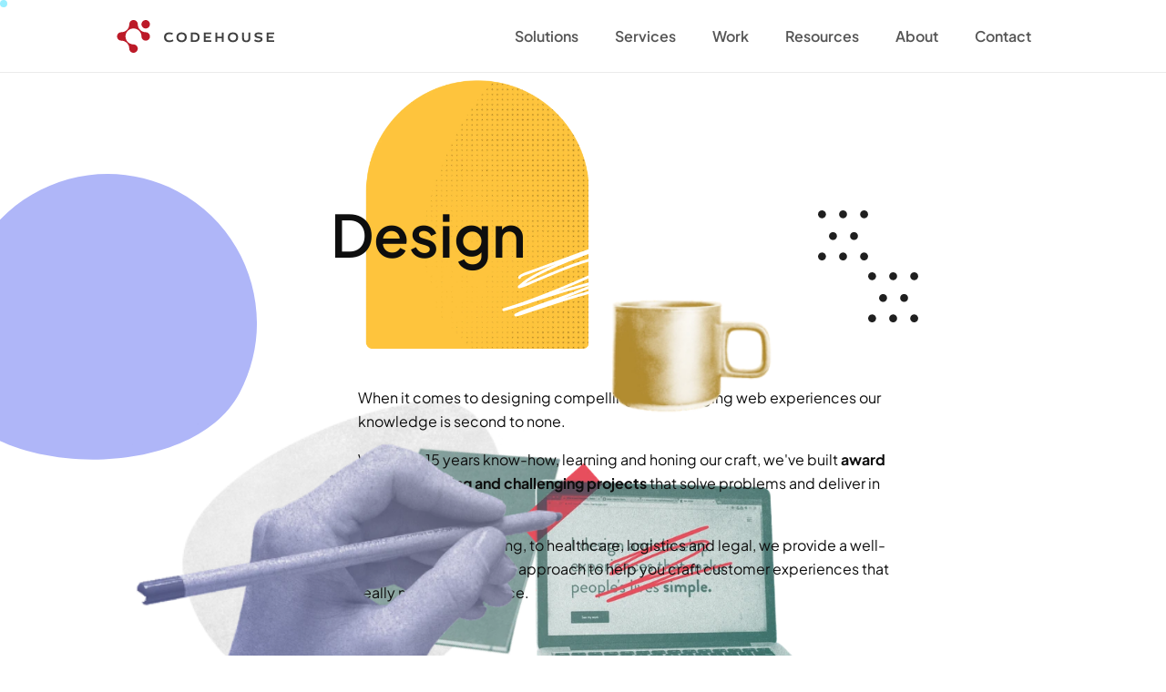

--- FILE ---
content_type: text/html
request_url: https://www.codehousegroup.com/services/product-design
body_size: 66964
content:
<!doctype html>
<!-- Made in Framer · framer.com ✨ -->
<!-- Published Jan 15, 2026, 11:16 PM UTC -->
<html lang="en" data-redirect-timezone="1">
<head>
    <meta charset="utf-8">
    
    
    <script>try{if(localStorage.get("__framer_force_showing_editorbar_since")){const n=document.createElement("link");n.rel = "modulepreload";n.href="https://framer.com/edit/init.mjs";document.head.appendChild(n)}}catch(e){}</script>
    <!-- Start of headStart -->
    <!-- Snippet: legacy-headStart -->
<meta name="google-site-verification" content="so-6Zy11lJymQ5aRWYaZv6bWsW8G-QIfabiz93czTm0">

<!-- Google Tag Manager -->
<script>(function(w,d,s,l,i){w[l]=w[l]||[];w[l].push({'gtm.start':
new Date().getTime(),event:'gtm.js'});var f=d.getElementsByTagName(s)[0],
j=d.createElement(s),dl=l!='dataLayer'?'&l='+l:'';j.async=true;j.src=
'https://www.googletagmanager.com/gtm.js?id='+i+dl;f.parentNode.insertBefore(j,f);
})(window,document,'script','dataLayer','GTM-M8WTVG');</script>
<!-- End Google Tag Manager -->

<!-- Start cookieyes banner --> <script id="cookieyes" type="text/javascript" src="https://cdn-cookieyes.com/client_data/53ef0b3a6d3da00a6ae56215/script.js"></script> <!-- End cookieyes banner -->



<!-- Moosend tracking --> 
<script>
//load TrackerJS
!function(t,n,e,o,a){function d(t){var n=~~(Date.now()/3e5),o=document.createElement(e);o.async=!0,o.src=t+"?ts="+n;var a=document.getElementsByTagName(e)[0];a.parentNode.insertBefore(o,a)}t.MooTrackerObject=a,t[a]=t[a]||function(){return t[a].q?void t[a].q.push(arguments):void(t[a].q=[arguments])},window.attachEvent?window.attachEvent("onload",d.bind(this,o)):window.addEventListener("load",d.bind(this,o),!1)}(window,document,"script","//cdn.stat-track.com/statics/moosend-tracking.min.js","mootrack");
//tracker has to be initialized otherwise it will generate warnings and wont sendtracking events
mootrack('init', '1c37d1df-98d7-45a7-98b8-4b4e6d5b3a43');
</script>
<!-- End Moosend tracking --> 



  <!-- Add the combined CSS code within a <style> tag -->
  <style>
    /* Import the Plus Jakarta Sans font */
    @import url('https://fonts.googleapis.com/css2?family=Plus+Jakarta+Sans&display=swap');

    /* Target the main consent management container */
    .cookieyes-container {
      font-family: 'Plus Jakarta Sans', sans-serif;
      border-radius: 8px;
    }

    /* Target buttons within the consent management container */
    .cookieyes-container button {
      font-family: 'Plus Jakarta Sans', sans-serif;
      border-radius: 8px;
    }
  </style>



<!-- SnippetEnd: legacy-headStart -->

    <!-- Snippet: legacy-headStart-kx1ASs9_9 --><meta name="robots" content="max-image-preview:large">
<meta name="keywords" content="Digital product delivery, UX &amp; UI, Brand alignment, design systems, Prototyping, testing"><!-- SnippetEnd: legacy-headStart-kx1ASs9_9 --><!-- End of headStart -->
    <meta name="viewport" content="width=device-width">
    <meta name="generator" content="Framer 842b0c0">
    <title>Design | Codehouse</title>
    <meta name="description" content="With over 15 years know-how, learning and honing our craft, we've built award winning, exciting and challenging projects that solve problems and deliver.     ">
    <meta name="framer-search-index" content="https://framerusercontent.com/sites/3lxh0kaqgLCmWA08shjMSS/searchIndex-CaNTwpWKit1m.json">
    <meta name="framer-search-index-fallback" content="https://framerusercontent.com/sites/3lxh0kaqgLCmWA08shjMSS/searchIndex-Zex8YOoAanVF.json">
    <meta name="framer-html-plugin" content="disable">
    <link href="https://framerusercontent.com/images/YMMcQmlkzMKj7uoGQCZxEZNJE.png" rel="icon" media="(prefers-color-scheme: light)">
    <link href="https://framerusercontent.com/images/YMMcQmlkzMKj7uoGQCZxEZNJE.png" rel="icon" media="(prefers-color-scheme: dark)">
    <!-- Open Graph / Facebook -->
    <meta property="og:type" content="website">
    <meta property="og:title" content="Design | Codehouse">
    <meta property="og:description" content="With over 15 years know-how, learning and honing our craft, we've built award winning, exciting and challenging projects that solve problems and deliver.     ">
    <meta property="og:image" content="https://framerusercontent.com/assets/r8yEgN9i4kQcTBAko2LR0GJ2ua8.jpg">
    <!-- Twitter -->
    <meta name="twitter:card" content="summary_large_image">
    <meta name="twitter:title" content="Design | Codehouse">
    <meta name="twitter:description" content="With over 15 years know-how, learning and honing our craft, we've built award winning, exciting and challenging projects that solve problems and deliver.     ">
    <meta name="twitter:image" content="https://framerusercontent.com/assets/r8yEgN9i4kQcTBAko2LR0GJ2ua8.jpg">
    
    <style data-framer-font-css>/* vietnamese */
@font-face {
  font-family: 'Be Vietnam Pro';
  font-style: normal;
  font-weight: 400;
  font-display: swap;
  src: url(https://fonts.gstatic.com/s/bevietnampro/v12/QdVPSTAyLFyeg_IDWvOJmVES_Hw4BXoKZA.woff2) format('woff2');
  unicode-range: U+0102-0103, U+0110-0111, U+0128-0129, U+0168-0169, U+01A0-01A1, U+01AF-01B0, U+0300-0301, U+0303-0304, U+0308-0309, U+0323, U+0329, U+1EA0-1EF9, U+20AB;
}
/* latin-ext */
@font-face {
  font-family: 'Be Vietnam Pro';
  font-style: normal;
  font-weight: 400;
  font-display: swap;
  src: url(https://fonts.gstatic.com/s/bevietnampro/v12/QdVPSTAyLFyeg_IDWvOJmVES_Hw5BXoKZA.woff2) format('woff2');
  unicode-range: U+0100-02BA, U+02BD-02C5, U+02C7-02CC, U+02CE-02D7, U+02DD-02FF, U+0304, U+0308, U+0329, U+1D00-1DBF, U+1E00-1E9F, U+1EF2-1EFF, U+2020, U+20A0-20AB, U+20AD-20C0, U+2113, U+2C60-2C7F, U+A720-A7FF;
}
/* latin */
@font-face {
  font-family: 'Be Vietnam Pro';
  font-style: normal;
  font-weight: 400;
  font-display: swap;
  src: url(https://fonts.gstatic.com/s/bevietnampro/v12/QdVPSTAyLFyeg_IDWvOJmVES_Hw3BXo.woff2) format('woff2');
  unicode-range: U+0000-00FF, U+0131, U+0152-0153, U+02BB-02BC, U+02C6, U+02DA, U+02DC, U+0304, U+0308, U+0329, U+2000-206F, U+20AC, U+2122, U+2191, U+2193, U+2212, U+2215, U+FEFF, U+FFFD;
}
/* cyrillic-ext */
@font-face {
  font-family: 'Plus Jakarta Sans';
  font-style: normal;
  font-weight: 300;
  font-display: swap;
  src: url(https://fonts.gstatic.com/s/plusjakartasans/v12/LDIoaomQNQcsA88c7O9yZ4KMCoOg4Ko70yyygA.woff2) format('woff2');
  unicode-range: U+0460-052F, U+1C80-1C8A, U+20B4, U+2DE0-2DFF, U+A640-A69F, U+FE2E-FE2F;
}
/* vietnamese */
@font-face {
  font-family: 'Plus Jakarta Sans';
  font-style: normal;
  font-weight: 300;
  font-display: swap;
  src: url(https://fonts.gstatic.com/s/plusjakartasans/v12/LDIoaomQNQcsA88c7O9yZ4KMCoOg4Ko50yyygA.woff2) format('woff2');
  unicode-range: U+0102-0103, U+0110-0111, U+0128-0129, U+0168-0169, U+01A0-01A1, U+01AF-01B0, U+0300-0301, U+0303-0304, U+0308-0309, U+0323, U+0329, U+1EA0-1EF9, U+20AB;
}
/* latin-ext */
@font-face {
  font-family: 'Plus Jakarta Sans';
  font-style: normal;
  font-weight: 300;
  font-display: swap;
  src: url(https://fonts.gstatic.com/s/plusjakartasans/v12/LDIoaomQNQcsA88c7O9yZ4KMCoOg4Ko40yyygA.woff2) format('woff2');
  unicode-range: U+0100-02BA, U+02BD-02C5, U+02C7-02CC, U+02CE-02D7, U+02DD-02FF, U+0304, U+0308, U+0329, U+1D00-1DBF, U+1E00-1E9F, U+1EF2-1EFF, U+2020, U+20A0-20AB, U+20AD-20C0, U+2113, U+2C60-2C7F, U+A720-A7FF;
}
/* latin */
@font-face {
  font-family: 'Plus Jakarta Sans';
  font-style: normal;
  font-weight: 300;
  font-display: swap;
  src: url(https://fonts.gstatic.com/s/plusjakartasans/v12/LDIoaomQNQcsA88c7O9yZ4KMCoOg4Ko20yw.woff2) format('woff2');
  unicode-range: U+0000-00FF, U+0131, U+0152-0153, U+02BB-02BC, U+02C6, U+02DA, U+02DC, U+0304, U+0308, U+0329, U+2000-206F, U+20AC, U+2122, U+2191, U+2193, U+2212, U+2215, U+FEFF, U+FFFD;
}
/* cyrillic-ext */
@font-face {
  font-family: 'Plus Jakarta Sans';
  font-style: normal;
  font-weight: 400;
  font-display: swap;
  src: url(https://fonts.gstatic.com/s/plusjakartasans/v12/LDIoaomQNQcsA88c7O9yZ4KMCoOg4Ko70yyygA.woff2) format('woff2');
  unicode-range: U+0460-052F, U+1C80-1C8A, U+20B4, U+2DE0-2DFF, U+A640-A69F, U+FE2E-FE2F;
}
/* vietnamese */
@font-face {
  font-family: 'Plus Jakarta Sans';
  font-style: normal;
  font-weight: 400;
  font-display: swap;
  src: url(https://fonts.gstatic.com/s/plusjakartasans/v12/LDIoaomQNQcsA88c7O9yZ4KMCoOg4Ko50yyygA.woff2) format('woff2');
  unicode-range: U+0102-0103, U+0110-0111, U+0128-0129, U+0168-0169, U+01A0-01A1, U+01AF-01B0, U+0300-0301, U+0303-0304, U+0308-0309, U+0323, U+0329, U+1EA0-1EF9, U+20AB;
}
/* latin-ext */
@font-face {
  font-family: 'Plus Jakarta Sans';
  font-style: normal;
  font-weight: 400;
  font-display: swap;
  src: url(https://fonts.gstatic.com/s/plusjakartasans/v12/LDIoaomQNQcsA88c7O9yZ4KMCoOg4Ko40yyygA.woff2) format('woff2');
  unicode-range: U+0100-02BA, U+02BD-02C5, U+02C7-02CC, U+02CE-02D7, U+02DD-02FF, U+0304, U+0308, U+0329, U+1D00-1DBF, U+1E00-1E9F, U+1EF2-1EFF, U+2020, U+20A0-20AB, U+20AD-20C0, U+2113, U+2C60-2C7F, U+A720-A7FF;
}
/* latin */
@font-face {
  font-family: 'Plus Jakarta Sans';
  font-style: normal;
  font-weight: 400;
  font-display: swap;
  src: url(https://fonts.gstatic.com/s/plusjakartasans/v12/LDIoaomQNQcsA88c7O9yZ4KMCoOg4Ko20yw.woff2) format('woff2');
  unicode-range: U+0000-00FF, U+0131, U+0152-0153, U+02BB-02BC, U+02C6, U+02DA, U+02DC, U+0304, U+0308, U+0329, U+2000-206F, U+20AC, U+2122, U+2191, U+2193, U+2212, U+2215, U+FEFF, U+FFFD;
}
/* cyrillic-ext */
@font-face {
  font-family: 'Plus Jakarta Sans';
  font-style: normal;
  font-weight: 500;
  font-display: swap;
  src: url(https://fonts.gstatic.com/s/plusjakartasans/v12/LDIoaomQNQcsA88c7O9yZ4KMCoOg4Ko70yyygA.woff2) format('woff2');
  unicode-range: U+0460-052F, U+1C80-1C8A, U+20B4, U+2DE0-2DFF, U+A640-A69F, U+FE2E-FE2F;
}
/* vietnamese */
@font-face {
  font-family: 'Plus Jakarta Sans';
  font-style: normal;
  font-weight: 500;
  font-display: swap;
  src: url(https://fonts.gstatic.com/s/plusjakartasans/v12/LDIoaomQNQcsA88c7O9yZ4KMCoOg4Ko50yyygA.woff2) format('woff2');
  unicode-range: U+0102-0103, U+0110-0111, U+0128-0129, U+0168-0169, U+01A0-01A1, U+01AF-01B0, U+0300-0301, U+0303-0304, U+0308-0309, U+0323, U+0329, U+1EA0-1EF9, U+20AB;
}
/* latin-ext */
@font-face {
  font-family: 'Plus Jakarta Sans';
  font-style: normal;
  font-weight: 500;
  font-display: swap;
  src: url(https://fonts.gstatic.com/s/plusjakartasans/v12/LDIoaomQNQcsA88c7O9yZ4KMCoOg4Ko40yyygA.woff2) format('woff2');
  unicode-range: U+0100-02BA, U+02BD-02C5, U+02C7-02CC, U+02CE-02D7, U+02DD-02FF, U+0304, U+0308, U+0329, U+1D00-1DBF, U+1E00-1E9F, U+1EF2-1EFF, U+2020, U+20A0-20AB, U+20AD-20C0, U+2113, U+2C60-2C7F, U+A720-A7FF;
}
/* latin */
@font-face {
  font-family: 'Plus Jakarta Sans';
  font-style: normal;
  font-weight: 500;
  font-display: swap;
  src: url(https://fonts.gstatic.com/s/plusjakartasans/v12/LDIoaomQNQcsA88c7O9yZ4KMCoOg4Ko20yw.woff2) format('woff2');
  unicode-range: U+0000-00FF, U+0131, U+0152-0153, U+02BB-02BC, U+02C6, U+02DA, U+02DC, U+0304, U+0308, U+0329, U+2000-206F, U+20AC, U+2122, U+2191, U+2193, U+2212, U+2215, U+FEFF, U+FFFD;
}
/* cyrillic-ext */
@font-face {
  font-family: 'Plus Jakarta Sans';
  font-style: normal;
  font-weight: 600;
  font-display: swap;
  src: url(https://fonts.gstatic.com/s/plusjakartasans/v12/LDIoaomQNQcsA88c7O9yZ4KMCoOg4Ko70yyygA.woff2) format('woff2');
  unicode-range: U+0460-052F, U+1C80-1C8A, U+20B4, U+2DE0-2DFF, U+A640-A69F, U+FE2E-FE2F;
}
/* vietnamese */
@font-face {
  font-family: 'Plus Jakarta Sans';
  font-style: normal;
  font-weight: 600;
  font-display: swap;
  src: url(https://fonts.gstatic.com/s/plusjakartasans/v12/LDIoaomQNQcsA88c7O9yZ4KMCoOg4Ko50yyygA.woff2) format('woff2');
  unicode-range: U+0102-0103, U+0110-0111, U+0128-0129, U+0168-0169, U+01A0-01A1, U+01AF-01B0, U+0300-0301, U+0303-0304, U+0308-0309, U+0323, U+0329, U+1EA0-1EF9, U+20AB;
}
/* latin-ext */
@font-face {
  font-family: 'Plus Jakarta Sans';
  font-style: normal;
  font-weight: 600;
  font-display: swap;
  src: url(https://fonts.gstatic.com/s/plusjakartasans/v12/LDIoaomQNQcsA88c7O9yZ4KMCoOg4Ko40yyygA.woff2) format('woff2');
  unicode-range: U+0100-02BA, U+02BD-02C5, U+02C7-02CC, U+02CE-02D7, U+02DD-02FF, U+0304, U+0308, U+0329, U+1D00-1DBF, U+1E00-1E9F, U+1EF2-1EFF, U+2020, U+20A0-20AB, U+20AD-20C0, U+2113, U+2C60-2C7F, U+A720-A7FF;
}
/* latin */
@font-face {
  font-family: 'Plus Jakarta Sans';
  font-style: normal;
  font-weight: 600;
  font-display: swap;
  src: url(https://fonts.gstatic.com/s/plusjakartasans/v12/LDIoaomQNQcsA88c7O9yZ4KMCoOg4Ko20yw.woff2) format('woff2');
  unicode-range: U+0000-00FF, U+0131, U+0152-0153, U+02BB-02BC, U+02C6, U+02DA, U+02DC, U+0304, U+0308, U+0329, U+2000-206F, U+20AC, U+2122, U+2191, U+2193, U+2212, U+2215, U+FEFF, U+FFFD;
}
/* cyrillic-ext */
@font-face {
  font-family: 'Plus Jakarta Sans';
  font-style: normal;
  font-weight: 700;
  font-display: swap;
  src: url(https://fonts.gstatic.com/s/plusjakartasans/v12/LDIoaomQNQcsA88c7O9yZ4KMCoOg4Ko70yyygA.woff2) format('woff2');
  unicode-range: U+0460-052F, U+1C80-1C8A, U+20B4, U+2DE0-2DFF, U+A640-A69F, U+FE2E-FE2F;
}
/* vietnamese */
@font-face {
  font-family: 'Plus Jakarta Sans';
  font-style: normal;
  font-weight: 700;
  font-display: swap;
  src: url(https://fonts.gstatic.com/s/plusjakartasans/v12/LDIoaomQNQcsA88c7O9yZ4KMCoOg4Ko50yyygA.woff2) format('woff2');
  unicode-range: U+0102-0103, U+0110-0111, U+0128-0129, U+0168-0169, U+01A0-01A1, U+01AF-01B0, U+0300-0301, U+0303-0304, U+0308-0309, U+0323, U+0329, U+1EA0-1EF9, U+20AB;
}
/* latin-ext */
@font-face {
  font-family: 'Plus Jakarta Sans';
  font-style: normal;
  font-weight: 700;
  font-display: swap;
  src: url(https://fonts.gstatic.com/s/plusjakartasans/v12/LDIoaomQNQcsA88c7O9yZ4KMCoOg4Ko40yyygA.woff2) format('woff2');
  unicode-range: U+0100-02BA, U+02BD-02C5, U+02C7-02CC, U+02CE-02D7, U+02DD-02FF, U+0304, U+0308, U+0329, U+1D00-1DBF, U+1E00-1E9F, U+1EF2-1EFF, U+2020, U+20A0-20AB, U+20AD-20C0, U+2113, U+2C60-2C7F, U+A720-A7FF;
}
/* latin */
@font-face {
  font-family: 'Plus Jakarta Sans';
  font-style: normal;
  font-weight: 700;
  font-display: swap;
  src: url(https://fonts.gstatic.com/s/plusjakartasans/v12/LDIoaomQNQcsA88c7O9yZ4KMCoOg4Ko20yw.woff2) format('woff2');
  unicode-range: U+0000-00FF, U+0131, U+0152-0153, U+02BB-02BC, U+02C6, U+02DA, U+02DC, U+0304, U+0308, U+0329, U+2000-206F, U+20AC, U+2122, U+2191, U+2193, U+2212, U+2215, U+FEFF, U+FFFD;
}
/* cyrillic-ext */
@font-face {
  font-family: 'Plus Jakarta Sans';
  font-style: normal;
  font-weight: 800;
  font-display: swap;
  src: url(https://fonts.gstatic.com/s/plusjakartasans/v12/LDIoaomQNQcsA88c7O9yZ4KMCoOg4Ko70yyygA.woff2) format('woff2');
  unicode-range: U+0460-052F, U+1C80-1C8A, U+20B4, U+2DE0-2DFF, U+A640-A69F, U+FE2E-FE2F;
}
/* vietnamese */
@font-face {
  font-family: 'Plus Jakarta Sans';
  font-style: normal;
  font-weight: 800;
  font-display: swap;
  src: url(https://fonts.gstatic.com/s/plusjakartasans/v12/LDIoaomQNQcsA88c7O9yZ4KMCoOg4Ko50yyygA.woff2) format('woff2');
  unicode-range: U+0102-0103, U+0110-0111, U+0128-0129, U+0168-0169, U+01A0-01A1, U+01AF-01B0, U+0300-0301, U+0303-0304, U+0308-0309, U+0323, U+0329, U+1EA0-1EF9, U+20AB;
}
/* latin-ext */
@font-face {
  font-family: 'Plus Jakarta Sans';
  font-style: normal;
  font-weight: 800;
  font-display: swap;
  src: url(https://fonts.gstatic.com/s/plusjakartasans/v12/LDIoaomQNQcsA88c7O9yZ4KMCoOg4Ko40yyygA.woff2) format('woff2');
  unicode-range: U+0100-02BA, U+02BD-02C5, U+02C7-02CC, U+02CE-02D7, U+02DD-02FF, U+0304, U+0308, U+0329, U+1D00-1DBF, U+1E00-1E9F, U+1EF2-1EFF, U+2020, U+20A0-20AB, U+20AD-20C0, U+2113, U+2C60-2C7F, U+A720-A7FF;
}
/* latin */
@font-face {
  font-family: 'Plus Jakarta Sans';
  font-style: normal;
  font-weight: 800;
  font-display: swap;
  src: url(https://fonts.gstatic.com/s/plusjakartasans/v12/LDIoaomQNQcsA88c7O9yZ4KMCoOg4Ko20yw.woff2) format('woff2');
  unicode-range: U+0000-00FF, U+0131, U+0152-0153, U+02BB-02BC, U+02C6, U+02DA, U+02DC, U+0304, U+0308, U+0329, U+2000-206F, U+20AC, U+2122, U+2191, U+2193, U+2212, U+2215, U+FEFF, U+FFFD;
}
/* cyrillic-ext */
@font-face {
  font-family: 'Fragment Mono';
  font-style: normal;
  font-weight: 400;
  src: url(https://fonts.gstatic.com/s/fragmentmono/v6/4iCr6K5wfMRRjxp0DA6-2CLnB45HhrUI.woff2) format('woff2');
  unicode-range: U+0460-052F, U+1C80-1C8A, U+20B4, U+2DE0-2DFF, U+A640-A69F, U+FE2E-FE2F;
}
/* latin-ext */
@font-face {
  font-family: 'Fragment Mono';
  font-style: normal;
  font-weight: 400;
  src: url(https://fonts.gstatic.com/s/fragmentmono/v6/4iCr6K5wfMRRjxp0DA6-2CLnB41HhrUI.woff2) format('woff2');
  unicode-range: U+0100-02BA, U+02BD-02C5, U+02C7-02CC, U+02CE-02D7, U+02DD-02FF, U+0304, U+0308, U+0329, U+1D00-1DBF, U+1E00-1E9F, U+1EF2-1EFF, U+2020, U+20A0-20AB, U+20AD-20C0, U+2113, U+2C60-2C7F, U+A720-A7FF;
}
/* latin */
@font-face {
  font-family: 'Fragment Mono';
  font-style: normal;
  font-weight: 400;
  src: url(https://fonts.gstatic.com/s/fragmentmono/v6/4iCr6K5wfMRRjxp0DA6-2CLnB4NHhg.woff2) format('woff2');
  unicode-range: U+0000-00FF, U+0131, U+0152-0153, U+02BB-02BC, U+02C6, U+02DA, U+02DC, U+0304, U+0308, U+0329, U+2000-206F, U+20AC, U+2122, U+2191, U+2193, U+2212, U+2215, U+FEFF, U+FFFD;
}

@font-face { font-family: "Inter"; src: url("https://framerusercontent.com/assets/5vvr9Vy74if2I6bQbJvbw7SY1pQ.woff2"); font-display: swap; font-style: normal; font-weight: 400; unicode-range: U+0460-052F, U+1C80-1C88, U+20B4, U+2DE0-2DFF, U+A640-A69F, U+FE2E-FE2F }
@font-face { font-family: "Inter"; src: url("https://framerusercontent.com/assets/EOr0mi4hNtlgWNn9if640EZzXCo.woff2"); font-display: swap; font-style: normal; font-weight: 400; unicode-range: U+0301, U+0400-045F, U+0490-0491, U+04B0-04B1, U+2116 }
@font-face { font-family: "Inter"; src: url("https://framerusercontent.com/assets/Y9k9QrlZAqio88Klkmbd8VoMQc.woff2"); font-display: swap; font-style: normal; font-weight: 400; unicode-range: U+1F00-1FFF }
@font-face { font-family: "Inter"; src: url("https://framerusercontent.com/assets/OYrD2tBIBPvoJXiIHnLoOXnY9M.woff2"); font-display: swap; font-style: normal; font-weight: 400; unicode-range: U+0370-03FF }
@font-face { font-family: "Inter"; src: url("https://framerusercontent.com/assets/JeYwfuaPfZHQhEG8U5gtPDZ7WQ.woff2"); font-display: swap; font-style: normal; font-weight: 400; unicode-range: U+0100-024F, U+0259, U+1E00-1EFF, U+2020, U+20A0-20AB, U+20AD-20CF, U+2113, U+2C60-2C7F, U+A720-A7FF }
@font-face { font-family: "Inter"; src: url("https://framerusercontent.com/assets/GrgcKwrN6d3Uz8EwcLHZxwEfC4.woff2"); font-display: swap; font-style: normal; font-weight: 400; unicode-range: U+0000-00FF, U+0131, U+0152-0153, U+02BB-02BC, U+02C6, U+02DA, U+02DC, U+2000-206F, U+2070, U+2074-207E, U+2080-208E, U+20AC, U+2122, U+2191, U+2193, U+2212, U+2215, U+FEFF, U+FFFD }
@font-face { font-family: "Inter"; src: url("https://framerusercontent.com/assets/b6Y37FthZeALduNqHicBT6FutY.woff2"); font-display: swap; font-style: normal; font-weight: 400; unicode-range: U+0102-0103, U+0110-0111, U+0128-0129, U+0168-0169, U+01A0-01A1, U+01AF-01B0, U+1EA0-1EF9, U+20AB }
@font-face { font-family: "Inter"; src: url("https://framerusercontent.com/assets/NXxvFRoY5LDh3yCm7MEP2jqYk.woff2"); font-style: normal; font-weight: 100; unicode-range: U+0460-052F, U+1C80-1C88, U+20B4, U+2DE0-2DFF, U+A640-A69F, U+FE2E-FE2F }
@font-face { font-family: "Inter"; src: url("https://framerusercontent.com/assets/5CcgcVyoWSqO1THBiISd6oCog.woff2"); font-style: normal; font-weight: 100; unicode-range: U+0301, U+0400-045F, U+0490-0491, U+04B0-04B1, U+2116 }
@font-face { font-family: "Inter"; src: url("https://framerusercontent.com/assets/MF544SVCvk3yNpLIz3pwDXFZPKM.woff2"); font-style: normal; font-weight: 100; unicode-range: U+1F00-1FFF }
@font-face { font-family: "Inter"; src: url("https://framerusercontent.com/assets/TNtxudDBkAm2RXdtU3rvTBwoM.woff2"); font-style: normal; font-weight: 100; unicode-range: U+0370-03FF }
@font-face { font-family: "Inter"; src: url("https://framerusercontent.com/assets/fIabp4VN5z7iJ3lNOz9qfNeQHc.woff2"); font-style: normal; font-weight: 100; unicode-range: U+0100-024F, U+0259, U+1E00-1EFF, U+2020, U+20A0-20AB, U+20AD-20CF, U+2113, U+2C60-2C7F, U+A720-A7FF }
@font-face { font-family: "Inter"; src: url("https://framerusercontent.com/assets/8kSLqTnVCEtjx0nu8PxTD4Nh5UU.woff2"); font-style: normal; font-weight: 100; unicode-range: U+0000-00FF, U+0131, U+0152-0153, U+02BB-02BC, U+02C6, U+02DA, U+02DC, U+2000-206F, U+2070, U+2074-207E, U+2080-208E, U+20AC, U+2122, U+2191, U+2193, U+2212, U+2215, U+FEFF, U+FFFD }
@font-face { font-family: "Inter"; src: url("https://framerusercontent.com/assets/9iRSYClnXA0RMygyIn6yjjWXJw.woff2"); font-style: normal; font-weight: 100; unicode-range: U+0102-0103, U+0110-0111, U+0128-0129, U+0168-0169, U+01A0-01A1, U+01AF-01B0, U+1EA0-1EF9, U+20AB }
@font-face { font-family: "Inter"; src: url("https://framerusercontent.com/assets/MVhJhYeDWxeyqT939zMNyw9p8.woff2"); font-style: normal; font-weight: 200; unicode-range: U+0460-052F, U+1C80-1C88, U+20B4, U+2DE0-2DFF, U+A640-A69F, U+FE2E-FE2F }
@font-face { font-family: "Inter"; src: url("https://framerusercontent.com/assets/WXQXYfAQJIi2pCJACAfWWXfIDqI.woff2"); font-style: normal; font-weight: 200; unicode-range: U+0301, U+0400-045F, U+0490-0491, U+04B0-04B1, U+2116 }
@font-face { font-family: "Inter"; src: url("https://framerusercontent.com/assets/RJeJJARdrtNUtic58kOz7hIgBuE.woff2"); font-style: normal; font-weight: 200; unicode-range: U+1F00-1FFF }
@font-face { font-family: "Inter"; src: url("https://framerusercontent.com/assets/4hBRAuM02i3fsxYDzyNvt5Az2so.woff2"); font-style: normal; font-weight: 200; unicode-range: U+0370-03FF }
@font-face { font-family: "Inter"; src: url("https://framerusercontent.com/assets/fz1JbBffNGgK7BNUI1mmbFBlgA8.woff2"); font-style: normal; font-weight: 200; unicode-range: U+0100-024F, U+0259, U+1E00-1EFF, U+2020, U+20A0-20AB, U+20AD-20CF, U+2113, U+2C60-2C7F, U+A720-A7FF }
@font-face { font-family: "Inter"; src: url("https://framerusercontent.com/assets/Z4sGWU2OKBoXPWulb5P25vULA.woff2"); font-style: normal; font-weight: 200; unicode-range: U+0000-00FF, U+0131, U+0152-0153, U+02BB-02BC, U+02C6, U+02DA, U+02DC, U+2000-206F, U+2070, U+2074-207E, U+2080-208E, U+20AC, U+2122, U+2191, U+2193, U+2212, U+2215, U+FEFF, U+FFFD }
@font-face { font-family: "Inter"; src: url("https://framerusercontent.com/assets/eIZyQwIlHYR0mnMSneEDMtqBPgw.woff2"); font-style: normal; font-weight: 200; unicode-range: U+0102-0103, U+0110-0111, U+0128-0129, U+0168-0169, U+01A0-01A1, U+01AF-01B0, U+1EA0-1EF9, U+20AB }
@font-face { font-family: "Inter"; src: url("https://framerusercontent.com/assets/BkDpl4ghaqvMi1btKFyG2tdbec.woff2"); font-display: swap; font-style: normal; font-weight: 300; unicode-range: U+0460-052F, U+1C80-1C88, U+20B4, U+2DE0-2DFF, U+A640-A69F, U+FE2E-FE2F }
@font-face { font-family: "Inter"; src: url("https://framerusercontent.com/assets/zAMK70AQRFSShJgUiaR5IiIhgzk.woff2"); font-display: swap; font-style: normal; font-weight: 300; unicode-range: U+0301, U+0400-045F, U+0490-0491, U+04B0-04B1, U+2116 }
@font-face { font-family: "Inter"; src: url("https://framerusercontent.com/assets/IETjvc5qzUaRoaruDpPSwCUM8.woff2"); font-display: swap; font-style: normal; font-weight: 300; unicode-range: U+1F00-1FFF }
@font-face { font-family: "Inter"; src: url("https://framerusercontent.com/assets/oLCoaT3ioA0fHdJnWR9W6k7NY.woff2"); font-display: swap; font-style: normal; font-weight: 300; unicode-range: U+0370-03FF }
@font-face { font-family: "Inter"; src: url("https://framerusercontent.com/assets/Sj0PCHQSBjFmEp6NBWg6FNaKc.woff2"); font-display: swap; font-style: normal; font-weight: 300; unicode-range: U+0100-024F, U+0259, U+1E00-1EFF, U+2020, U+20A0-20AB, U+20AD-20CF, U+2113, U+2C60-2C7F, U+A720-A7FF }
@font-face { font-family: "Inter"; src: url("https://framerusercontent.com/assets/aqiiD4LUKkKzXdjGL5UzHq8bo5w.woff2"); font-display: swap; font-style: normal; font-weight: 300; unicode-range: U+0000-00FF, U+0131, U+0152-0153, U+02BB-02BC, U+02C6, U+02DA, U+02DC, U+2000-206F, U+2070, U+2074-207E, U+2080-208E, U+20AC, U+2122, U+2191, U+2193, U+2212, U+2215, U+FEFF, U+FFFD }
@font-face { font-family: "Inter"; src: url("https://framerusercontent.com/assets/H4TfENUY1rh8R9UaSD6vngjJP3M.woff2"); font-display: swap; font-style: normal; font-weight: 300; unicode-range: U+0102-0103, U+0110-0111, U+0128-0129, U+0168-0169, U+01A0-01A1, U+01AF-01B0, U+1EA0-1EF9, U+20AB }
@font-face { font-family: "Inter"; src: url("https://framerusercontent.com/assets/5A3Ce6C9YYmCjpQx9M4inSaKU.woff2"); font-display: swap; font-style: normal; font-weight: 500; unicode-range: U+0460-052F, U+1C80-1C88, U+20B4, U+2DE0-2DFF, U+A640-A69F, U+FE2E-FE2F }
@font-face { font-family: "Inter"; src: url("https://framerusercontent.com/assets/Qx95Xyt0Ka3SGhinnbXIGpEIyP4.woff2"); font-display: swap; font-style: normal; font-weight: 500; unicode-range: U+0301, U+0400-045F, U+0490-0491, U+04B0-04B1, U+2116 }
@font-face { font-family: "Inter"; src: url("https://framerusercontent.com/assets/6mJuEAguuIuMog10gGvH5d3cl8.woff2"); font-display: swap; font-style: normal; font-weight: 500; unicode-range: U+1F00-1FFF }
@font-face { font-family: "Inter"; src: url("https://framerusercontent.com/assets/xYYWaj7wCU5zSQH0eXvSaS19wo.woff2"); font-display: swap; font-style: normal; font-weight: 500; unicode-range: U+0370-03FF }
@font-face { font-family: "Inter"; src: url("https://framerusercontent.com/assets/otTaNuNpVK4RbdlT7zDDdKvQBA.woff2"); font-display: swap; font-style: normal; font-weight: 500; unicode-range: U+0100-024F, U+0259, U+1E00-1EFF, U+2020, U+20A0-20AB, U+20AD-20CF, U+2113, U+2C60-2C7F, U+A720-A7FF }
@font-face { font-family: "Inter"; src: url("https://framerusercontent.com/assets/UjlFhCnUjxhNfep4oYBPqnEssyo.woff2"); font-display: swap; font-style: normal; font-weight: 500; unicode-range: U+0000-00FF, U+0131, U+0152-0153, U+02BB-02BC, U+02C6, U+02DA, U+02DC, U+2000-206F, U+2070, U+2074-207E, U+2080-208E, U+20AC, U+2122, U+2191, U+2193, U+2212, U+2215, U+FEFF, U+FFFD }
@font-face { font-family: "Inter"; src: url("https://framerusercontent.com/assets/DolVirEGb34pEXEp8t8FQBSK4.woff2"); font-display: swap; font-style: normal; font-weight: 500; unicode-range: U+0102-0103, U+0110-0111, U+0128-0129, U+0168-0169, U+01A0-01A1, U+01AF-01B0, U+1EA0-1EF9, U+20AB }
@font-face { font-family: "Inter"; src: url("https://framerusercontent.com/assets/hyOgCu0Xnghbimh0pE8QTvtt2AU.woff2"); font-display: swap; font-style: normal; font-weight: 600; unicode-range: U+0460-052F, U+1C80-1C88, U+20B4, U+2DE0-2DFF, U+A640-A69F, U+FE2E-FE2F }
@font-face { font-family: "Inter"; src: url("https://framerusercontent.com/assets/NeGmSOXrPBfEFIy5YZeHq17LEDA.woff2"); font-display: swap; font-style: normal; font-weight: 600; unicode-range: U+0301, U+0400-045F, U+0490-0491, U+04B0-04B1, U+2116 }
@font-face { font-family: "Inter"; src: url("https://framerusercontent.com/assets/oYaAX5himiTPYuN8vLWnqBbfD2s.woff2"); font-display: swap; font-style: normal; font-weight: 600; unicode-range: U+1F00-1FFF }
@font-face { font-family: "Inter"; src: url("https://framerusercontent.com/assets/lEJLP4R0yuCaMCjSXYHtJw72M.woff2"); font-display: swap; font-style: normal; font-weight: 600; unicode-range: U+0370-03FF }
@font-face { font-family: "Inter"; src: url("https://framerusercontent.com/assets/cRJyLNuTJR5jbyKzGi33wU9cqIQ.woff2"); font-display: swap; font-style: normal; font-weight: 600; unicode-range: U+0100-024F, U+0259, U+1E00-1EFF, U+2020, U+20A0-20AB, U+20AD-20CF, U+2113, U+2C60-2C7F, U+A720-A7FF }
@font-face { font-family: "Inter"; src: url("https://framerusercontent.com/assets/yDtI2UI8XcEg1W2je9XPN3Noo.woff2"); font-display: swap; font-style: normal; font-weight: 600; unicode-range: U+0000-00FF, U+0131, U+0152-0153, U+02BB-02BC, U+02C6, U+02DA, U+02DC, U+2000-206F, U+2070, U+2074-207E, U+2080-208E, U+20AC, U+2122, U+2191, U+2193, U+2212, U+2215, U+FEFF, U+FFFD }
@font-face { font-family: "Inter"; src: url("https://framerusercontent.com/assets/A0Wcc7NgXMjUuFdquHDrIZpzZw0.woff2"); font-display: swap; font-style: normal; font-weight: 600; unicode-range: U+0102-0103, U+0110-0111, U+0128-0129, U+0168-0169, U+01A0-01A1, U+01AF-01B0, U+1EA0-1EF9, U+20AB }
@font-face { font-family: "Inter"; src: url("https://framerusercontent.com/assets/DpPBYI0sL4fYLgAkX8KXOPVt7c.woff2"); font-display: swap; font-style: normal; font-weight: 700; unicode-range: U+0460-052F, U+1C80-1C88, U+20B4, U+2DE0-2DFF, U+A640-A69F, U+FE2E-FE2F }
@font-face { font-family: "Inter"; src: url("https://framerusercontent.com/assets/4RAEQdEOrcnDkhHiiCbJOw92Lk.woff2"); font-display: swap; font-style: normal; font-weight: 700; unicode-range: U+0301, U+0400-045F, U+0490-0491, U+04B0-04B1, U+2116 }
@font-face { font-family: "Inter"; src: url("https://framerusercontent.com/assets/1K3W8DizY3v4emK8Mb08YHxTbs.woff2"); font-display: swap; font-style: normal; font-weight: 700; unicode-range: U+1F00-1FFF }
@font-face { font-family: "Inter"; src: url("https://framerusercontent.com/assets/tUSCtfYVM1I1IchuyCwz9gDdQ.woff2"); font-display: swap; font-style: normal; font-weight: 700; unicode-range: U+0370-03FF }
@font-face { font-family: "Inter"; src: url("https://framerusercontent.com/assets/VgYFWiwsAC5OYxAycRXXvhze58.woff2"); font-display: swap; font-style: normal; font-weight: 700; unicode-range: U+0100-024F, U+0259, U+1E00-1EFF, U+2020, U+20A0-20AB, U+20AD-20CF, U+2113, U+2C60-2C7F, U+A720-A7FF }
@font-face { font-family: "Inter"; src: url("https://framerusercontent.com/assets/syRNPWzAMIrcJ3wIlPIP43KjQs.woff2"); font-display: swap; font-style: normal; font-weight: 700; unicode-range: U+0000-00FF, U+0131, U+0152-0153, U+02BB-02BC, U+02C6, U+02DA, U+02DC, U+2000-206F, U+2070, U+2074-207E, U+2080-208E, U+20AC, U+2122, U+2191, U+2193, U+2212, U+2215, U+FEFF, U+FFFD }
@font-face { font-family: "Inter"; src: url("https://framerusercontent.com/assets/GIryZETIX4IFypco5pYZONKhJIo.woff2"); font-display: swap; font-style: normal; font-weight: 700; unicode-range: U+0102-0103, U+0110-0111, U+0128-0129, U+0168-0169, U+01A0-01A1, U+01AF-01B0, U+1EA0-1EF9, U+20AB }
@font-face { font-family: "Inter"; src: url("https://framerusercontent.com/assets/PONfPc6h4EPYwJliXQBmjVx7QxI.woff2"); font-display: swap; font-style: normal; font-weight: 800; unicode-range: U+0460-052F, U+1C80-1C88, U+20B4, U+2DE0-2DFF, U+A640-A69F, U+FE2E-FE2F }
@font-face { font-family: "Inter"; src: url("https://framerusercontent.com/assets/zsnJN7Z1wdzUvepJniD3rbvJIyU.woff2"); font-display: swap; font-style: normal; font-weight: 800; unicode-range: U+0301, U+0400-045F, U+0490-0491, U+04B0-04B1, U+2116 }
@font-face { font-family: "Inter"; src: url("https://framerusercontent.com/assets/UrzZBOy7RyJEWAZGduzOeHiHuY.woff2"); font-display: swap; font-style: normal; font-weight: 800; unicode-range: U+1F00-1FFF }
@font-face { font-family: "Inter"; src: url("https://framerusercontent.com/assets/996sR9SfSDuYELz8oHhDOcErkY.woff2"); font-display: swap; font-style: normal; font-weight: 800; unicode-range: U+0370-03FF }
@font-face { font-family: "Inter"; src: url("https://framerusercontent.com/assets/ftN1HpyPVJEoEb4q36SOrNdLXU.woff2"); font-display: swap; font-style: normal; font-weight: 800; unicode-range: U+0100-024F, U+0259, U+1E00-1EFF, U+2020, U+20A0-20AB, U+20AD-20CF, U+2113, U+2C60-2C7F, U+A720-A7FF }
@font-face { font-family: "Inter"; src: url("https://framerusercontent.com/assets/Mput0MSwESKlJ6TMz9MPDXhgrk.woff2"); font-display: swap; font-style: normal; font-weight: 800; unicode-range: U+0000-00FF, U+0131, U+0152-0153, U+02BB-02BC, U+02C6, U+02DA, U+02DC, U+2000-206F, U+2070, U+2074-207E, U+2080-208E, U+20AC, U+2122, U+2191, U+2193, U+2212, U+2215, U+FEFF, U+FFFD }
@font-face { font-family: "Inter"; src: url("https://framerusercontent.com/assets/JAur4lGGSGRGyrFi59JSIKqVgU.woff2"); font-display: swap; font-style: normal; font-weight: 800; unicode-range: U+0102-0103, U+0110-0111, U+0128-0129, U+0168-0169, U+01A0-01A1, U+01AF-01B0, U+1EA0-1EF9, U+20AB }
@font-face { font-family: "Inter"; src: url("https://framerusercontent.com/assets/mkY5Sgyq51ik0AMrSBwhm9DJg.woff2"); font-style: normal; font-weight: 900; unicode-range: U+0460-052F, U+1C80-1C88, U+20B4, U+2DE0-2DFF, U+A640-A69F, U+FE2E-FE2F }
@font-face { font-family: "Inter"; src: url("https://framerusercontent.com/assets/X5hj6qzcHUYv7h1390c8Rhm6550.woff2"); font-style: normal; font-weight: 900; unicode-range: U+0301, U+0400-045F, U+0490-0491, U+04B0-04B1, U+2116 }
@font-face { font-family: "Inter"; src: url("https://framerusercontent.com/assets/gQhNpS3tN86g8RcVKYUUaKt2oMQ.woff2"); font-style: normal; font-weight: 900; unicode-range: U+1F00-1FFF }
@font-face { font-family: "Inter"; src: url("https://framerusercontent.com/assets/cugnVhSraaRyANCaUtI5FV17wk.woff2"); font-style: normal; font-weight: 900; unicode-range: U+0370-03FF }
@font-face { font-family: "Inter"; src: url("https://framerusercontent.com/assets/5HcVoGak8k5agFJSaKa4floXVu0.woff2"); font-style: normal; font-weight: 900; unicode-range: U+0100-024F, U+0259, U+1E00-1EFF, U+2020, U+20A0-20AB, U+20AD-20CF, U+2113, U+2C60-2C7F, U+A720-A7FF }
@font-face { font-family: "Inter"; src: url("https://framerusercontent.com/assets/rZ5DdENNqIdFTIyQQiP5isO7M.woff2"); font-style: normal; font-weight: 900; unicode-range: U+0000-00FF, U+0131, U+0152-0153, U+02BB-02BC, U+02C6, U+02DA, U+02DC, U+2000-206F, U+2070, U+2074-207E, U+2080-208E, U+20AC, U+2122, U+2191, U+2193, U+2212, U+2215, U+FEFF, U+FFFD }
@font-face { font-family: "Inter"; src: url("https://framerusercontent.com/assets/P2Bw01CtL0b9wqygO0sSVogWbo.woff2"); font-style: normal; font-weight: 900; unicode-range: U+0102-0103, U+0110-0111, U+0128-0129, U+0168-0169, U+01A0-01A1, U+01AF-01B0, U+1EA0-1EF9, U+20AB }
@font-face { font-family: "Inter"; src: url("https://framerusercontent.com/assets/YJsHMqeEm0oDHuxRTVCwg5eZuo.woff2"); font-style: italic; font-weight: 100; unicode-range: U+0460-052F, U+1C80-1C88, U+20B4, U+2DE0-2DFF, U+A640-A69F, U+FE2E-FE2F }
@font-face { font-family: "Inter"; src: url("https://framerusercontent.com/assets/oJJMyJlDykMObEyb5VexHSxd24.woff2"); font-style: italic; font-weight: 100; unicode-range: U+0301, U+0400-045F, U+0490-0491, U+04B0-04B1, U+2116 }
@font-face { font-family: "Inter"; src: url("https://framerusercontent.com/assets/IpeaX0WzLaonj68howNZg4SJJaY.woff2"); font-style: italic; font-weight: 100; unicode-range: U+1F00-1FFF }
@font-face { font-family: "Inter"; src: url("https://framerusercontent.com/assets/KCj1bV3vDXY5OLHttTeRYcu9J8.woff2"); font-style: italic; font-weight: 100; unicode-range: U+0370-03FF }
@font-face { font-family: "Inter"; src: url("https://framerusercontent.com/assets/biaVHhOprxbHaR3dIP7Z8cYurHg.woff2"); font-style: italic; font-weight: 100; unicode-range: U+0100-024F, U+0259, U+1E00-1EFF, U+2020, U+20A0-20AB, U+20AD-20CF, U+2113, U+2C60-2C7F, U+A720-A7FF }
@font-face { font-family: "Inter"; src: url("https://framerusercontent.com/assets/3on0VNjjmogkq1f9ziKFcrY72MI.woff2"); font-style: italic; font-weight: 100; unicode-range: U+0000-00FF, U+0131, U+0152-0153, U+02BB-02BC, U+02C6, U+02DA, U+02DC, U+2000-206F, U+2070, U+2074-207E, U+2080-208E, U+20AC, U+2122, U+2191, U+2193, U+2212, U+2215, U+FEFF, U+FFFD }
@font-face { font-family: "Inter"; src: url("https://framerusercontent.com/assets/gNa011yWpVpNFgUhhSlDX8nUiPQ.woff2"); font-style: italic; font-weight: 100; unicode-range: U+0102-0103, U+0110-0111, U+0128-0129, U+0168-0169, U+01A0-01A1, U+01AF-01B0, U+1EA0-1EF9, U+20AB }
@font-face { font-family: "Inter"; src: url("https://framerusercontent.com/assets/vpq17U0WM26sBGHgq9jnrUmUf8.woff2"); font-style: italic; font-weight: 200; unicode-range: U+0460-052F, U+1C80-1C88, U+20B4, U+2DE0-2DFF, U+A640-A69F, U+FE2E-FE2F }
@font-face { font-family: "Inter"; src: url("https://framerusercontent.com/assets/bNYh7lNMEpOegeRYAtyGel1WqBE.woff2"); font-style: italic; font-weight: 200; unicode-range: U+0301, U+0400-045F, U+0490-0491, U+04B0-04B1, U+2116 }
@font-face { font-family: "Inter"; src: url("https://framerusercontent.com/assets/FBzcXZYmdulcZC0z278U6o0cw.woff2"); font-style: italic; font-weight: 200; unicode-range: U+1F00-1FFF }
@font-face { font-family: "Inter"; src: url("https://framerusercontent.com/assets/ua60IRqWK94xCrq0SC639Hbsdjg.woff2"); font-style: italic; font-weight: 200; unicode-range: U+0370-03FF }
@font-face { font-family: "Inter"; src: url("https://framerusercontent.com/assets/Pd8gNPn2dSCh4FyjWFw9PJysoQ.woff2"); font-style: italic; font-weight: 200; unicode-range: U+0100-024F, U+0259, U+1E00-1EFF, U+2020, U+20A0-20AB, U+20AD-20CF, U+2113, U+2C60-2C7F, U+A720-A7FF }
@font-face { font-family: "Inter"; src: url("https://framerusercontent.com/assets/6OdIurwS6YHsVW2i5fR5CKn0gg.woff2"); font-style: italic; font-weight: 200; unicode-range: U+0000-00FF, U+0131, U+0152-0153, U+02BB-02BC, U+02C6, U+02DA, U+02DC, U+2000-206F, U+2070, U+2074-207E, U+2080-208E, U+20AC, U+2122, U+2191, U+2193, U+2212, U+2215, U+FEFF, U+FFFD }
@font-face { font-family: "Inter"; src: url("https://framerusercontent.com/assets/DtVQjTG8OGGKnwKYrMHRZVCyo.woff2"); font-style: italic; font-weight: 200; unicode-range: U+0102-0103, U+0110-0111, U+0128-0129, U+0168-0169, U+01A0-01A1, U+01AF-01B0, U+1EA0-1EF9, U+20AB }
@font-face { font-family: "Inter"; src: url("https://framerusercontent.com/assets/YYB6GZmCWnZq3RWZOghuZIOxQY.woff2"); font-display: swap; font-style: italic; font-weight: 300; unicode-range: U+0460-052F, U+1C80-1C88, U+20B4, U+2DE0-2DFF, U+A640-A69F, U+FE2E-FE2F }
@font-face { font-family: "Inter"; src: url("https://framerusercontent.com/assets/miJTzODdiyIr3tRo9KEoqXXk2PM.woff2"); font-display: swap; font-style: italic; font-weight: 300; unicode-range: U+0301, U+0400-045F, U+0490-0491, U+04B0-04B1, U+2116 }
@font-face { font-family: "Inter"; src: url("https://framerusercontent.com/assets/6ZMhcggRFfEfbf7lncCpaUbA.woff2"); font-display: swap; font-style: italic; font-weight: 300; unicode-range: U+1F00-1FFF }
@font-face { font-family: "Inter"; src: url("https://framerusercontent.com/assets/8sCN6PGUr4I8q5hC5twAXfcwqV0.woff2"); font-display: swap; font-style: italic; font-weight: 300; unicode-range: U+0370-03FF }
@font-face { font-family: "Inter"; src: url("https://framerusercontent.com/assets/aUYDUTztS7anQw5JuwCncXeLOBY.woff2"); font-display: swap; font-style: italic; font-weight: 300; unicode-range: U+0100-024F, U+0259, U+1E00-1EFF, U+2020, U+20A0-20AB, U+20AD-20CF, U+2113, U+2C60-2C7F, U+A720-A7FF }
@font-face { font-family: "Inter"; src: url("https://framerusercontent.com/assets/8mwKwShtYEXIZ5diRBT74yn9jdQ.woff2"); font-display: swap; font-style: italic; font-weight: 300; unicode-range: U+0000-00FF, U+0131, U+0152-0153, U+02BB-02BC, U+02C6, U+02DA, U+02DC, U+2000-206F, U+2070, U+2074-207E, U+2080-208E, U+20AC, U+2122, U+2191, U+2193, U+2212, U+2215, U+FEFF, U+FFFD }
@font-face { font-family: "Inter"; src: url("https://framerusercontent.com/assets/yDiPvYxioBHsicnYxpPW35WQmx8.woff2"); font-display: swap; font-style: italic; font-weight: 300; unicode-range: U+0102-0103, U+0110-0111, U+0128-0129, U+0168-0169, U+01A0-01A1, U+01AF-01B0, U+1EA0-1EF9, U+20AB }
@font-face { font-family: "Inter"; src: url("https://framerusercontent.com/assets/CfMzU8w2e7tHgF4T4rATMPuWosA.woff2"); font-display: swap; font-style: italic; font-weight: 400; unicode-range: U+0460-052F, U+1C80-1C88, U+20B4, U+2DE0-2DFF, U+A640-A69F, U+FE2E-FE2F }
@font-face { font-family: "Inter"; src: url("https://framerusercontent.com/assets/867QObYax8ANsfX4TGEVU9YiCM.woff2"); font-display: swap; font-style: italic; font-weight: 400; unicode-range: U+0301, U+0400-045F, U+0490-0491, U+04B0-04B1, U+2116 }
@font-face { font-family: "Inter"; src: url("https://framerusercontent.com/assets/Oyn2ZbENFdnW7mt2Lzjk1h9Zb9k.woff2"); font-display: swap; font-style: italic; font-weight: 400; unicode-range: U+1F00-1FFF }
@font-face { font-family: "Inter"; src: url("https://framerusercontent.com/assets/cdAe8hgZ1cMyLu9g005pAW3xMo.woff2"); font-display: swap; font-style: italic; font-weight: 400; unicode-range: U+0370-03FF }
@font-face { font-family: "Inter"; src: url("https://framerusercontent.com/assets/DOfvtmE1UplCq161m6Hj8CSQYg.woff2"); font-display: swap; font-style: italic; font-weight: 400; unicode-range: U+0100-024F, U+0259, U+1E00-1EFF, U+2020, U+20A0-20AB, U+20AD-20CF, U+2113, U+2C60-2C7F, U+A720-A7FF }
@font-face { font-family: "Inter"; src: url("https://framerusercontent.com/assets/pKRFNWFoZl77qYCAIp84lN1h944.woff2"); font-display: swap; font-style: italic; font-weight: 400; unicode-range: U+0000-00FF, U+0131, U+0152-0153, U+02BB-02BC, U+02C6, U+02DA, U+02DC, U+2000-206F, U+2070, U+2074-207E, U+2080-208E, U+20AC, U+2122, U+2191, U+2193, U+2212, U+2215, U+FEFF, U+FFFD }
@font-face { font-family: "Inter"; src: url("https://framerusercontent.com/assets/tKtBcDnBMevsEEJKdNGhhkLzYo.woff2"); font-display: swap; font-style: italic; font-weight: 400; unicode-range: U+0102-0103, U+0110-0111, U+0128-0129, U+0168-0169, U+01A0-01A1, U+01AF-01B0, U+1EA0-1EF9, U+20AB }
@font-face { font-family: "Inter"; src: url("https://framerusercontent.com/assets/khkJkwSL66WFg8SX6Wa726c.woff2"); font-display: swap; font-style: italic; font-weight: 500; unicode-range: U+0460-052F, U+1C80-1C88, U+20B4, U+2DE0-2DFF, U+A640-A69F, U+FE2E-FE2F }
@font-face { font-family: "Inter"; src: url("https://framerusercontent.com/assets/0E7IMbDzcGABpBwwqNEt60wU0w.woff2"); font-display: swap; font-style: italic; font-weight: 500; unicode-range: U+0301, U+0400-045F, U+0490-0491, U+04B0-04B1, U+2116 }
@font-face { font-family: "Inter"; src: url("https://framerusercontent.com/assets/NTJ0nQgIF0gcDelS14zQ9NR9Q.woff2"); font-display: swap; font-style: italic; font-weight: 500; unicode-range: U+1F00-1FFF }
@font-face { font-family: "Inter"; src: url("https://framerusercontent.com/assets/QrcNhgEPfRl0LS8qz5Ln8olanl8.woff2"); font-display: swap; font-style: italic; font-weight: 500; unicode-range: U+0370-03FF }
@font-face { font-family: "Inter"; src: url("https://framerusercontent.com/assets/JEXmejW8mXOYMtt0hyRg811kHac.woff2"); font-display: swap; font-style: italic; font-weight: 500; unicode-range: U+0100-024F, U+0259, U+1E00-1EFF, U+2020, U+20A0-20AB, U+20AD-20CF, U+2113, U+2C60-2C7F, U+A720-A7FF }
@font-face { font-family: "Inter"; src: url("https://framerusercontent.com/assets/Bo5CNzBv77CafbxOtKIkpw9egw.woff2"); font-display: swap; font-style: italic; font-weight: 500; unicode-range: U+0000-00FF, U+0131, U+0152-0153, U+02BB-02BC, U+02C6, U+02DA, U+02DC, U+2000-206F, U+2070, U+2074-207E, U+2080-208E, U+20AC, U+2122, U+2191, U+2193, U+2212, U+2215, U+FEFF, U+FFFD }
@font-face { font-family: "Inter"; src: url("https://framerusercontent.com/assets/uy9s0iWuxiNnVt8EpTI3gzohpwo.woff2"); font-display: swap; font-style: italic; font-weight: 500; unicode-range: U+0102-0103, U+0110-0111, U+0128-0129, U+0168-0169, U+01A0-01A1, U+01AF-01B0, U+1EA0-1EF9, U+20AB }
@font-face { font-family: "Inter"; src: url("https://framerusercontent.com/assets/vxBnBhH8768IFAXAb4Qf6wQHKs.woff2"); font-display: swap; font-style: italic; font-weight: 600; unicode-range: U+0460-052F, U+1C80-1C88, U+20B4, U+2DE0-2DFF, U+A640-A69F, U+FE2E-FE2F }
@font-face { font-family: "Inter"; src: url("https://framerusercontent.com/assets/zSsEuoJdh8mcFVk976C05ZfQr8.woff2"); font-display: swap; font-style: italic; font-weight: 600; unicode-range: U+0301, U+0400-045F, U+0490-0491, U+04B0-04B1, U+2116 }
@font-face { font-family: "Inter"; src: url("https://framerusercontent.com/assets/b8ezwLrN7h2AUoPEENcsTMVJ0.woff2"); font-display: swap; font-style: italic; font-weight: 600; unicode-range: U+1F00-1FFF }
@font-face { font-family: "Inter"; src: url("https://framerusercontent.com/assets/mvNEIBLyHbscgHtwfsByjXUz3XY.woff2"); font-display: swap; font-style: italic; font-weight: 600; unicode-range: U+0370-03FF }
@font-face { font-family: "Inter"; src: url("https://framerusercontent.com/assets/6FI2EneKzM3qBy5foOZXey7coCA.woff2"); font-display: swap; font-style: italic; font-weight: 600; unicode-range: U+0100-024F, U+0259, U+1E00-1EFF, U+2020, U+20A0-20AB, U+20AD-20CF, U+2113, U+2C60-2C7F, U+A720-A7FF }
@font-face { font-family: "Inter"; src: url("https://framerusercontent.com/assets/fuyXZpVvOjq8NesCOfgirHCWyg.woff2"); font-display: swap; font-style: italic; font-weight: 600; unicode-range: U+0000-00FF, U+0131, U+0152-0153, U+02BB-02BC, U+02C6, U+02DA, U+02DC, U+2000-206F, U+2070, U+2074-207E, U+2080-208E, U+20AC, U+2122, U+2191, U+2193, U+2212, U+2215, U+FEFF, U+FFFD }
@font-face { font-family: "Inter"; src: url("https://framerusercontent.com/assets/NHHeAKJVP0ZWHk5YZnQQChIsBM.woff2"); font-display: swap; font-style: italic; font-weight: 600; unicode-range: U+0102-0103, U+0110-0111, U+0128-0129, U+0168-0169, U+01A0-01A1, U+01AF-01B0, U+1EA0-1EF9, U+20AB }
@font-face { font-family: "Inter"; src: url("https://framerusercontent.com/assets/H89BbHkbHDzlxZzxi8uPzTsp90.woff2"); font-display: swap; font-style: italic; font-weight: 700; unicode-range: U+0460-052F, U+1C80-1C88, U+20B4, U+2DE0-2DFF, U+A640-A69F, U+FE2E-FE2F }
@font-face { font-family: "Inter"; src: url("https://framerusercontent.com/assets/u6gJwDuwB143kpNK1T1MDKDWkMc.woff2"); font-display: swap; font-style: italic; font-weight: 700; unicode-range: U+0301, U+0400-045F, U+0490-0491, U+04B0-04B1, U+2116 }
@font-face { font-family: "Inter"; src: url("https://framerusercontent.com/assets/43sJ6MfOPh1LCJt46OvyDuSbA6o.woff2"); font-display: swap; font-style: italic; font-weight: 700; unicode-range: U+1F00-1FFF }
@font-face { font-family: "Inter"; src: url("https://framerusercontent.com/assets/wccHG0r4gBDAIRhfHiOlq6oEkqw.woff2"); font-display: swap; font-style: italic; font-weight: 700; unicode-range: U+0370-03FF }
@font-face { font-family: "Inter"; src: url("https://framerusercontent.com/assets/WZ367JPwf9bRW6LdTHN8rXgSjw.woff2"); font-display: swap; font-style: italic; font-weight: 700; unicode-range: U+0100-024F, U+0259, U+1E00-1EFF, U+2020, U+20A0-20AB, U+20AD-20CF, U+2113, U+2C60-2C7F, U+A720-A7FF }
@font-face { font-family: "Inter"; src: url("https://framerusercontent.com/assets/ia3uin3hQWqDrVloC1zEtYHWw.woff2"); font-display: swap; font-style: italic; font-weight: 700; unicode-range: U+0000-00FF, U+0131, U+0152-0153, U+02BB-02BC, U+02C6, U+02DA, U+02DC, U+2000-206F, U+2070, U+2074-207E, U+2080-208E, U+20AC, U+2122, U+2191, U+2193, U+2212, U+2215, U+FEFF, U+FFFD }
@font-face { font-family: "Inter"; src: url("https://framerusercontent.com/assets/2A4Xx7CngadFGlVV4xrO06OBHY.woff2"); font-display: swap; font-style: italic; font-weight: 700; unicode-range: U+0102-0103, U+0110-0111, U+0128-0129, U+0168-0169, U+01A0-01A1, U+01AF-01B0, U+1EA0-1EF9, U+20AB }
@font-face { font-family: "Inter"; src: url("https://framerusercontent.com/assets/if4nAQEfO1l3iBiurvlUSTaMA.woff2"); font-display: swap; font-style: italic; font-weight: 800; unicode-range: U+0460-052F, U+1C80-1C88, U+20B4, U+2DE0-2DFF, U+A640-A69F, U+FE2E-FE2F }
@font-face { font-family: "Inter"; src: url("https://framerusercontent.com/assets/GdJ7SQjcmkU1sz7lk5lMpKUlKY.woff2"); font-display: swap; font-style: italic; font-weight: 800; unicode-range: U+0301, U+0400-045F, U+0490-0491, U+04B0-04B1, U+2116 }
@font-face { font-family: "Inter"; src: url("https://framerusercontent.com/assets/sOA6LVskcCqlqggyjIZe0Zh39UQ.woff2"); font-display: swap; font-style: italic; font-weight: 800; unicode-range: U+1F00-1FFF }
@font-face { font-family: "Inter"; src: url("https://framerusercontent.com/assets/zUCSsMbWBcHOQoATrhsPVigkc.woff2"); font-display: swap; font-style: italic; font-weight: 800; unicode-range: U+0370-03FF }
@font-face { font-family: "Inter"; src: url("https://framerusercontent.com/assets/6eYp9yIAUvPZY7o0yfI4e2OP6g.woff2"); font-display: swap; font-style: italic; font-weight: 800; unicode-range: U+0100-024F, U+0259, U+1E00-1EFF, U+2020, U+20A0-20AB, U+20AD-20CF, U+2113, U+2C60-2C7F, U+A720-A7FF }
@font-face { font-family: "Inter"; src: url("https://framerusercontent.com/assets/8AYN209PzikkmqPEbOGJlpgu6M.woff2"); font-display: swap; font-style: italic; font-weight: 800; unicode-range: U+0000-00FF, U+0131, U+0152-0153, U+02BB-02BC, U+02C6, U+02DA, U+02DC, U+2000-206F, U+2070, U+2074-207E, U+2080-208E, U+20AC, U+2122, U+2191, U+2193, U+2212, U+2215, U+FEFF, U+FFFD }
@font-face { font-family: "Inter"; src: url("https://framerusercontent.com/assets/L9nHaKi7ULzGWchEehsfwttxOwM.woff2"); font-display: swap; font-style: italic; font-weight: 800; unicode-range: U+0102-0103, U+0110-0111, U+0128-0129, U+0168-0169, U+01A0-01A1, U+01AF-01B0, U+1EA0-1EF9, U+20AB }
@font-face { font-family: "Inter"; src: url("https://framerusercontent.com/assets/05KsVHGDmqXSBXM4yRZ65P8i0s.woff2"); font-style: italic; font-weight: 900; unicode-range: U+0460-052F, U+1C80-1C88, U+20B4, U+2DE0-2DFF, U+A640-A69F, U+FE2E-FE2F }
@font-face { font-family: "Inter"; src: url("https://framerusercontent.com/assets/ky8ovPukK4dJ1Pxq74qGhOqCYI.woff2"); font-style: italic; font-weight: 900; unicode-range: U+0301, U+0400-045F, U+0490-0491, U+04B0-04B1, U+2116 }
@font-face { font-family: "Inter"; src: url("https://framerusercontent.com/assets/vvNSqIj42qeQ2bvCRBIWKHscrc.woff2"); font-style: italic; font-weight: 900; unicode-range: U+1F00-1FFF }
@font-face { font-family: "Inter"; src: url("https://framerusercontent.com/assets/3ZmXbBKToJifDV9gwcifVd1tEY.woff2"); font-style: italic; font-weight: 900; unicode-range: U+0370-03FF }
@font-face { font-family: "Inter"; src: url("https://framerusercontent.com/assets/FNfhX3dt4ChuLJq2PwdlxHO7PU.woff2"); font-style: italic; font-weight: 900; unicode-range: U+0100-024F, U+0259, U+1E00-1EFF, U+2020, U+20A0-20AB, U+20AD-20CF, U+2113, U+2C60-2C7F, U+A720-A7FF }
@font-face { font-family: "Inter"; src: url("https://framerusercontent.com/assets/gcnfba68tfm7qAyrWRCf9r34jg.woff2"); font-style: italic; font-weight: 900; unicode-range: U+0000-00FF, U+0131, U+0152-0153, U+02BB-02BC, U+02C6, U+02DA, U+02DC, U+2000-206F, U+2070, U+2074-207E, U+2080-208E, U+20AC, U+2122, U+2191, U+2193, U+2212, U+2215, U+FEFF, U+FFFD }
@font-face { font-family: "Inter"; src: url("https://framerusercontent.com/assets/efTfQcBJ53kM2pB1hezSZ3RDUFs.woff2"); font-style: italic; font-weight: 900; unicode-range: U+0102-0103, U+0110-0111, U+0128-0129, U+0168-0169, U+01A0-01A1, U+01AF-01B0, U+1EA0-1EF9, U+20AB }
@font-face { font-family: "Inter Variable"; src: url("https://framerusercontent.com/assets/mYcqTSergLb16PdbJJQMl9ebYm4.woff2"); font-display: swap; font-style: normal; font-weight: 400; unicode-range: U+0460-052F, U+1C80-1C88, U+20B4, U+2DE0-2DFF, U+A640-A69F, U+FE2E-FE2F }
@font-face { font-family: "Inter Variable"; src: url("https://framerusercontent.com/assets/ZRl8AlxwsX1m7xS1eJCiSPbztg.woff2"); font-display: swap; font-style: normal; font-weight: 400; unicode-range: U+0301, U+0400-045F, U+0490-0491, U+04B0-04B1, U+2116 }
@font-face { font-family: "Inter Variable"; src: url("https://framerusercontent.com/assets/nhSQpBRqFmXNUBY2p5SENQ8NplQ.woff2"); font-display: swap; font-style: normal; font-weight: 400; unicode-range: U+1F00-1FFF }
@font-face { font-family: "Inter Variable"; src: url("https://framerusercontent.com/assets/DYHjxG0qXjopUuruoacfl5SA.woff2"); font-display: swap; font-style: normal; font-weight: 400; unicode-range: U+0370-03FF }
@font-face { font-family: "Inter Variable"; src: url("https://framerusercontent.com/assets/s7NH6sl7w4NU984r5hcmo1tPSYo.woff2"); font-display: swap; font-style: normal; font-weight: 400; unicode-range: U+0100-024F, U+0259, U+1E00-1EFF, U+2020, U+20A0-20AB, U+20AD-20CF, U+2113, U+2C60-2C7F, U+A720-A7FF }
@font-face { font-family: "Inter Variable"; src: url("https://framerusercontent.com/assets/7lw0VWkeXrGYJT05oB3DsFy8BaY.woff2"); font-display: swap; font-style: normal; font-weight: 400; unicode-range: U+0000-00FF, U+0131, U+0152-0153, U+02BB-02BC, U+02C6, U+02DA, U+02DC, U+2000-206F, U+2070, U+2074-207E, U+2080-208E, U+20AC, U+2122, U+2191, U+2193, U+2212, U+2215, U+FEFF, U+FFFD }
@font-face { font-family: "Inter Variable"; src: url("https://framerusercontent.com/assets/wx5nfqEgOXnxuFaxB0Mn9OhmcZA.woff2"); font-display: swap; font-style: normal; font-weight: 400; unicode-range: U+0102-0103, U+0110-0111, U+0128-0129, U+0168-0169, U+01A0-01A1, U+01AF-01B0, U+1EA0-1EF9, U+20AB }
@font-face { font-family: "Inter Variable"; src: url("https://framerusercontent.com/assets/FMAZXZOvzvP9daUF2pk7jeNQE.woff2"); font-display: swap; font-style: italic; font-weight: 400; unicode-range: U+0460-052F, U+1C80-1C88, U+20B4, U+2DE0-2DFF, U+A640-A69F, U+FE2E-FE2F }
@font-face { font-family: "Inter Variable"; src: url("https://framerusercontent.com/assets/XRXDXcGEcHEhj5vRoCcaNzLUII.woff2"); font-display: swap; font-style: italic; font-weight: 400; unicode-range: U+0301, U+0400-045F, U+0490-0491, U+04B0-04B1, U+2116 }
@font-face { font-family: "Inter Variable"; src: url("https://framerusercontent.com/assets/WL8JiibS9vHU7Cb3NGaJKioRjQ.woff2"); font-display: swap; font-style: italic; font-weight: 400; unicode-range: U+1F00-1FFF }
@font-face { font-family: "Inter Variable"; src: url("https://framerusercontent.com/assets/LfqxQLLXCFxnUuZS8fkv9AT0uI.woff2"); font-display: swap; font-style: italic; font-weight: 400; unicode-range: U+0370-03FF }
@font-face { font-family: "Inter Variable"; src: url("https://framerusercontent.com/assets/3IqofWpyruZr7Qc3kaedPmw7o.woff2"); font-display: swap; font-style: italic; font-weight: 400; unicode-range: U+0100-024F, U+0259, U+1E00-1EFF, U+2020, U+20A0-20AB, U+20AD-20CF, U+2113, U+2C60-2C7F, U+A720-A7FF }
@font-face { font-family: "Inter Variable"; src: url("https://framerusercontent.com/assets/N9O1YBTY0ROZrE0GiMsoMSyPbQ.woff2"); font-display: swap; font-style: italic; font-weight: 400; unicode-range: U+0000-00FF, U+0131, U+0152-0153, U+02BB-02BC, U+02C6, U+02DA, U+02DC, U+2000-206F, U+2070, U+2074-207E, U+2080-208E, U+20AC, U+2122, U+2191, U+2193, U+2212, U+2215, U+FEFF, U+FFFD }
@font-face { font-family: "Inter Variable"; src: url("https://framerusercontent.com/assets/Qpek1Wzh1dJ3f8j88Vebg4yC92w.woff2"); font-display: swap; font-style: italic; font-weight: 400; unicode-range: U+0102-0103, U+0110-0111, U+0128-0129, U+0168-0169, U+01A0-01A1, U+01AF-01B0, U+1EA0-1EF9, U+20AB }
@font-face { font-family: "Inter Display"; src: url("https://framerusercontent.com/assets/2uIBiALfCHVpWbHqRMZutfT7giU.woff2"); font-display: swap; font-style: normal; font-weight: 400; unicode-range: U+0460-052F, U+1C80-1C88, U+20B4, U+2DE0-2DFF, U+A640-A69F, U+FE2E-FE2F }
@font-face { font-family: "Inter Display"; src: url("https://framerusercontent.com/assets/Zwfz6xbVe5pmcWRJRgBDHnMkOkI.woff2"); font-display: swap; font-style: normal; font-weight: 400; unicode-range: U+0301, U+0400-045F, U+0490-0491, U+04B0-04B1, U+2116 }
@font-face { font-family: "Inter Display"; src: url("https://framerusercontent.com/assets/U9LaDDmbRhzX3sB8g8glTy5feTE.woff2"); font-display: swap; font-style: normal; font-weight: 400; unicode-range: U+1F00-1FFF }
@font-face { font-family: "Inter Display"; src: url("https://framerusercontent.com/assets/tVew2LzXJ1t7QfxP1gdTIdj2o0g.woff2"); font-display: swap; font-style: normal; font-weight: 400; unicode-range: U+0370-03FF }
@font-face { font-family: "Inter Display"; src: url("https://framerusercontent.com/assets/DF7bjCRmStYPqSb945lAlMfCCVQ.woff2"); font-display: swap; font-style: normal; font-weight: 400; unicode-range: U+0100-024F, U+0259, U+1E00-1EFF, U+2020, U+20A0-20AB, U+20AD-20CF, U+2113, U+2C60-2C7F, U+A720-A7FF }
@font-face { font-family: "Inter Display"; src: url("https://framerusercontent.com/assets/bHYNJqzTyl2lqvmMiRRS6Y16Es.woff2"); font-display: swap; font-style: normal; font-weight: 400; unicode-range: U+0000-00FF, U+0131, U+0152-0153, U+02BB-02BC, U+02C6, U+02DA, U+02DC, U+2000-206F, U+2070, U+2074-207E, U+2080-208E, U+20AC, U+2122, U+2191, U+2193, U+2212, U+2215, U+FEFF, U+FFFD }
@font-face { font-family: "Inter Display"; src: url("https://framerusercontent.com/assets/vebZUMjGyKkYsfcY73iwWTzLNag.woff2"); font-display: swap; font-style: normal; font-weight: 400; unicode-range: U+0102-0103, U+0110-0111, U+0128-0129, U+0168-0169, U+01A0-01A1, U+01AF-01B0, U+1EA0-1EF9, U+20AB }
@font-face { font-family: "Inter Display"; src: url("https://framerusercontent.com/assets/Vu4RH4OOAYHIXg4LpXVzNVmbpY.woff2"); font-style: normal; font-weight: 100; unicode-range: U+0460-052F, U+1C80-1C88, U+20B4, U+2DE0-2DFF, U+A640-A69F, U+FE2E-FE2F }
@font-face { font-family: "Inter Display"; src: url("https://framerusercontent.com/assets/eOWZqb2nQ1SLbtYmcGBFYFSOE5U.woff2"); font-style: normal; font-weight: 100; unicode-range: U+0301, U+0400-045F, U+0490-0491, U+04B0-04B1, U+2116 }
@font-face { font-family: "Inter Display"; src: url("https://framerusercontent.com/assets/H0Z3dXk6VFBv9TPQedY7FZVVVQ.woff2"); font-style: normal; font-weight: 100; unicode-range: U+1F00-1FFF }
@font-face { font-family: "Inter Display"; src: url("https://framerusercontent.com/assets/sMud1BrfhejzYfhsGoUtjWdRb90.woff2"); font-style: normal; font-weight: 100; unicode-range: U+0370-03FF }
@font-face { font-family: "Inter Display"; src: url("https://framerusercontent.com/assets/SDel4nEmK9AyiBktaYZfYI9DrY.woff2"); font-style: normal; font-weight: 100; unicode-range: U+0100-024F, U+0259, U+1E00-1EFF, U+2020, U+20A0-20AB, U+20AD-20CF, U+2113, U+2C60-2C7F, U+A720-A7FF }
@font-face { font-family: "Inter Display"; src: url("https://framerusercontent.com/assets/GoWsxcsKZ1Hiy2Y8l40zBgNwYvo.woff2"); font-style: normal; font-weight: 100; unicode-range: U+0000-00FF, U+0131, U+0152-0153, U+02BB-02BC, U+02C6, U+02DA, U+02DC, U+2000-206F, U+2070, U+2074-207E, U+2080-208E, U+20AC, U+2122, U+2191, U+2193, U+2212, U+2215, U+FEFF, U+FFFD }
@font-face { font-family: "Inter Display"; src: url("https://framerusercontent.com/assets/iPDparXDXhfwSxmuiEXzr0b1vAU.woff2"); font-style: normal; font-weight: 100; unicode-range: U+0102-0103, U+0110-0111, U+0128-0129, U+0168-0169, U+01A0-01A1, U+01AF-01B0, U+1EA0-1EF9, U+20AB }
@font-face { font-family: "Inter Display"; src: url("https://framerusercontent.com/assets/kZK78sVb0ChIxwI4EF00ArQvpu0.woff2"); font-style: normal; font-weight: 200; unicode-range: U+0460-052F, U+1C80-1C88, U+20B4, U+2DE0-2DFF, U+A640-A69F, U+FE2E-FE2F }
@font-face { font-family: "Inter Display"; src: url("https://framerusercontent.com/assets/zLXnIInNs9VhCJZQ1B0FvHgtWDM.woff2"); font-style: normal; font-weight: 200; unicode-range: U+0301, U+0400-045F, U+0490-0491, U+04B0-04B1, U+2116 }
@font-face { font-family: "Inter Display"; src: url("https://framerusercontent.com/assets/yHa3FUh9QDCLkYGoHU44PsRbTI.woff2"); font-style: normal; font-weight: 200; unicode-range: U+1F00-1FFF }
@font-face { font-family: "Inter Display"; src: url("https://framerusercontent.com/assets/w3wwH92cnNPcZVAf63gAmGQW0k.woff2"); font-style: normal; font-weight: 200; unicode-range: U+0370-03FF }
@font-face { font-family: "Inter Display"; src: url("https://framerusercontent.com/assets/w9aHRXFhel7kScIgRMsPqEwE3AY.woff2"); font-style: normal; font-weight: 200; unicode-range: U+0100-024F, U+0259, U+1E00-1EFF, U+2020, U+20A0-20AB, U+20AD-20CF, U+2113, U+2C60-2C7F, U+A720-A7FF }
@font-face { font-family: "Inter Display"; src: url("https://framerusercontent.com/assets/t5RNiwIqoB2GvYhcdv6NPQF6kfk.woff2"); font-style: normal; font-weight: 200; unicode-range: U+0000-00FF, U+0131, U+0152-0153, U+02BB-02BC, U+02C6, U+02DA, U+02DC, U+2000-206F, U+2070, U+2074-207E, U+2080-208E, U+20AC, U+2122, U+2191, U+2193, U+2212, U+2215, U+FEFF, U+FFFD }
@font-face { font-family: "Inter Display"; src: url("https://framerusercontent.com/assets/eDNmF3DmGWYDX8NrhNZOl1SDyQ.woff2"); font-style: normal; font-weight: 200; unicode-range: U+0102-0103, U+0110-0111, U+0128-0129, U+0168-0169, U+01A0-01A1, U+01AF-01B0, U+1EA0-1EF9, U+20AB }
@font-face { font-family: "Inter Display"; src: url("https://framerusercontent.com/assets/MaMAn5Jp5gJg1z3VaLH65QwWPLc.woff2"); font-display: swap; font-style: normal; font-weight: 300; unicode-range: U+0460-052F, U+1C80-1C88, U+20B4, U+2DE0-2DFF, U+A640-A69F, U+FE2E-FE2F }
@font-face { font-family: "Inter Display"; src: url("https://framerusercontent.com/assets/fEqgEChcTaneQFxeugexHq7Bk.woff2"); font-display: swap; font-style: normal; font-weight: 300; unicode-range: U+0301, U+0400-045F, U+0490-0491, U+04B0-04B1, U+2116 }
@font-face { font-family: "Inter Display"; src: url("https://framerusercontent.com/assets/nL7d8Ph0ViwUQorApF89PoAagQI.woff2"); font-display: swap; font-style: normal; font-weight: 300; unicode-range: U+1F00-1FFF }
@font-face { font-family: "Inter Display"; src: url("https://framerusercontent.com/assets/YOHXUQlY1iC2t7qT4HeLSoBDtn4.woff2"); font-display: swap; font-style: normal; font-weight: 300; unicode-range: U+0370-03FF }
@font-face { font-family: "Inter Display"; src: url("https://framerusercontent.com/assets/TfzHIi6ZmZDuhnIFGcgM6Ipuim4.woff2"); font-display: swap; font-style: normal; font-weight: 300; unicode-range: U+0100-024F, U+0259, U+1E00-1EFF, U+2020, U+20A0-20AB, U+20AD-20CF, U+2113, U+2C60-2C7F, U+A720-A7FF }
@font-face { font-family: "Inter Display"; src: url("https://framerusercontent.com/assets/CnMzVKZxLPB68RITfNGUfLe65m4.woff2"); font-display: swap; font-style: normal; font-weight: 300; unicode-range: U+0000-00FF, U+0131, U+0152-0153, U+02BB-02BC, U+02C6, U+02DA, U+02DC, U+2000-206F, U+2070, U+2074-207E, U+2080-208E, U+20AC, U+2122, U+2191, U+2193, U+2212, U+2215, U+FEFF, U+FFFD }
@font-face { font-family: "Inter Display"; src: url("https://framerusercontent.com/assets/ub5XwqqEAMrXQz31ej6fNqbxnBc.woff2"); font-display: swap; font-style: normal; font-weight: 300; unicode-range: U+0102-0103, U+0110-0111, U+0128-0129, U+0168-0169, U+01A0-01A1, U+01AF-01B0, U+1EA0-1EF9, U+20AB }
@font-face { font-family: "Inter Display"; src: url("https://framerusercontent.com/assets/ePuN3mCjzajIHnyCdvKBFiZkyY0.woff2"); font-display: swap; font-style: normal; font-weight: 500; unicode-range: U+0460-052F, U+1C80-1C88, U+20B4, U+2DE0-2DFF, U+A640-A69F, U+FE2E-FE2F }
@font-face { font-family: "Inter Display"; src: url("https://framerusercontent.com/assets/V3j1L0o5vPFKe26Sw4HcpXCfHo.woff2"); font-display: swap; font-style: normal; font-weight: 500; unicode-range: U+0301, U+0400-045F, U+0490-0491, U+04B0-04B1, U+2116 }
@font-face { font-family: "Inter Display"; src: url("https://framerusercontent.com/assets/F3kdpd2N0cToWV5huaZjjgM.woff2"); font-display: swap; font-style: normal; font-weight: 500; unicode-range: U+1F00-1FFF }
@font-face { font-family: "Inter Display"; src: url("https://framerusercontent.com/assets/0iDmxkizU9goZoclqIqsV5rvETU.woff2"); font-display: swap; font-style: normal; font-weight: 500; unicode-range: U+0370-03FF }
@font-face { font-family: "Inter Display"; src: url("https://framerusercontent.com/assets/r0mv3NegmA0akcQsNFotG32Las.woff2"); font-display: swap; font-style: normal; font-weight: 500; unicode-range: U+0100-024F, U+0259, U+1E00-1EFF, U+2020, U+20A0-20AB, U+20AD-20CF, U+2113, U+2C60-2C7F, U+A720-A7FF }
@font-face { font-family: "Inter Display"; src: url("https://framerusercontent.com/assets/iwWTDc49ENF2tCHbqlNARXw6Ug.woff2"); font-display: swap; font-style: normal; font-weight: 500; unicode-range: U+0000-00FF, U+0131, U+0152-0153, U+02BB-02BC, U+02C6, U+02DA, U+02DC, U+2000-206F, U+2070, U+2074-207E, U+2080-208E, U+20AC, U+2122, U+2191, U+2193, U+2212, U+2215, U+FEFF, U+FFFD }
@font-face { font-family: "Inter Display"; src: url("https://framerusercontent.com/assets/Ii21jnSJkulBKsHHXKlapi7fv9w.woff2"); font-display: swap; font-style: normal; font-weight: 500; unicode-range: U+0102-0103, U+0110-0111, U+0128-0129, U+0168-0169, U+01A0-01A1, U+01AF-01B0, U+1EA0-1EF9, U+20AB }
@font-face { font-family: "Inter Display"; src: url("https://framerusercontent.com/assets/gazZKZuUEtvr9ULhdA4SprP0AZ0.woff2"); font-display: swap; font-style: normal; font-weight: 600; unicode-range: U+0460-052F, U+1C80-1C88, U+20B4, U+2DE0-2DFF, U+A640-A69F, U+FE2E-FE2F }
@font-face { font-family: "Inter Display"; src: url("https://framerusercontent.com/assets/pe8RoujoPxuTZhqoNzYqHX2MXA.woff2"); font-display: swap; font-style: normal; font-weight: 600; unicode-range: U+0301, U+0400-045F, U+0490-0491, U+04B0-04B1, U+2116 }
@font-face { font-family: "Inter Display"; src: url("https://framerusercontent.com/assets/teGhWnhH3bCqefKGsIsqFy3hK8.woff2"); font-display: swap; font-style: normal; font-weight: 600; unicode-range: U+1F00-1FFF }
@font-face { font-family: "Inter Display"; src: url("https://framerusercontent.com/assets/qQHxgTnEk6Czu1yW4xS82HQWFOk.woff2"); font-display: swap; font-style: normal; font-weight: 600; unicode-range: U+0370-03FF }
@font-face { font-family: "Inter Display"; src: url("https://framerusercontent.com/assets/MJ3N6lfN4iP5Um8rJGqLYl03tE.woff2"); font-display: swap; font-style: normal; font-weight: 600; unicode-range: U+0100-024F, U+0259, U+1E00-1EFF, U+2020, U+20A0-20AB, U+20AD-20CF, U+2113, U+2C60-2C7F, U+A720-A7FF }
@font-face { font-family: "Inter Display"; src: url("https://framerusercontent.com/assets/PfdOpgzFf7N2Uye9JX7xRKYTgSc.woff2"); font-display: swap; font-style: normal; font-weight: 600; unicode-range: U+0000-00FF, U+0131, U+0152-0153, U+02BB-02BC, U+02C6, U+02DA, U+02DC, U+2000-206F, U+2070, U+2074-207E, U+2080-208E, U+20AC, U+2122, U+2191, U+2193, U+2212, U+2215, U+FEFF, U+FFFD }
@font-face { font-family: "Inter Display"; src: url("https://framerusercontent.com/assets/0SEEmmWc3vovhaai4RlRQSWRrz0.woff2"); font-display: swap; font-style: normal; font-weight: 600; unicode-range: U+0102-0103, U+0110-0111, U+0128-0129, U+0168-0169, U+01A0-01A1, U+01AF-01B0, U+1EA0-1EF9, U+20AB }
@font-face { font-family: "Inter Display"; src: url("https://framerusercontent.com/assets/I11LrmuBDQZweplJ62KkVsklU5Y.woff2"); font-display: swap; font-style: normal; font-weight: 700; unicode-range: U+0460-052F, U+1C80-1C88, U+20B4, U+2DE0-2DFF, U+A640-A69F, U+FE2E-FE2F }
@font-face { font-family: "Inter Display"; src: url("https://framerusercontent.com/assets/UjFZPDy3qGuDktQM4q9CxhKfIa8.woff2"); font-display: swap; font-style: normal; font-weight: 700; unicode-range: U+0301, U+0400-045F, U+0490-0491, U+04B0-04B1, U+2116 }
@font-face { font-family: "Inter Display"; src: url("https://framerusercontent.com/assets/8exwVHJy2DhJ4N5prYlVMrEKmQ.woff2"); font-display: swap; font-style: normal; font-weight: 700; unicode-range: U+1F00-1FFF }
@font-face { font-family: "Inter Display"; src: url("https://framerusercontent.com/assets/UTeedEK21hO5jDxEUldzdScUqpg.woff2"); font-display: swap; font-style: normal; font-weight: 700; unicode-range: U+0370-03FF }
@font-face { font-family: "Inter Display"; src: url("https://framerusercontent.com/assets/Ig8B8nzy11hzIWEIYnkg91sofjo.woff2"); font-display: swap; font-style: normal; font-weight: 700; unicode-range: U+0100-024F, U+0259, U+1E00-1EFF, U+2020, U+20A0-20AB, U+20AD-20CF, U+2113, U+2C60-2C7F, U+A720-A7FF }
@font-face { font-family: "Inter Display"; src: url("https://framerusercontent.com/assets/qITWJ2WdG0wrgQPDb8lvnYnTXDg.woff2"); font-display: swap; font-style: normal; font-weight: 700; unicode-range: U+0000-00FF, U+0131, U+0152-0153, U+02BB-02BC, U+02C6, U+02DA, U+02DC, U+2000-206F, U+2070, U+2074-207E, U+2080-208E, U+20AC, U+2122, U+2191, U+2193, U+2212, U+2215, U+FEFF, U+FFFD }
@font-face { font-family: "Inter Display"; src: url("https://framerusercontent.com/assets/qctQFoJqJ9aIbRSIp0AhCQpFxn8.woff2"); font-display: swap; font-style: normal; font-weight: 700; unicode-range: U+0102-0103, U+0110-0111, U+0128-0129, U+0168-0169, U+01A0-01A1, U+01AF-01B0, U+1EA0-1EF9, U+20AB }
@font-face { font-family: "Inter Display"; src: url("https://framerusercontent.com/assets/RDJfWXA0aFdpD2OO2AJLBh2Z7E.woff2"); font-display: swap; font-style: normal; font-weight: 800; unicode-range: U+0460-052F, U+1C80-1C88, U+20B4, U+2DE0-2DFF, U+A640-A69F, U+FE2E-FE2F }
@font-face { font-family: "Inter Display"; src: url("https://framerusercontent.com/assets/e97VFGU1js4GGgvQCnvIiHpRf0.woff2"); font-display: swap; font-style: normal; font-weight: 800; unicode-range: U+0301, U+0400-045F, U+0490-0491, U+04B0-04B1, U+2116 }
@font-face { font-family: "Inter Display"; src: url("https://framerusercontent.com/assets/9WZaFuMg9OiQ7an8bugAJkUG04.woff2"); font-display: swap; font-style: normal; font-weight: 800; unicode-range: U+1F00-1FFF }
@font-face { font-family: "Inter Display"; src: url("https://framerusercontent.com/assets/Kc2pkIGjh9K7EmlGx2sorKHcJDw.woff2"); font-display: swap; font-style: normal; font-weight: 800; unicode-range: U+0370-03FF }
@font-face { font-family: "Inter Display"; src: url("https://framerusercontent.com/assets/pFve2DToKu0uyKsWs4NBTHpK7Vc.woff2"); font-display: swap; font-style: normal; font-weight: 800; unicode-range: U+0100-024F, U+0259, U+1E00-1EFF, U+2020, U+20A0-20AB, U+20AD-20CF, U+2113, U+2C60-2C7F, U+A720-A7FF }
@font-face { font-family: "Inter Display"; src: url("https://framerusercontent.com/assets/9Nu9BRcGkRrLnJCGqVdSUXJt2Ig.woff2"); font-display: swap; font-style: normal; font-weight: 800; unicode-range: U+0000-00FF, U+0131, U+0152-0153, U+02BB-02BC, U+02C6, U+02DA, U+02DC, U+2000-206F, U+2070, U+2074-207E, U+2080-208E, U+20AC, U+2122, U+2191, U+2193, U+2212, U+2215, U+FEFF, U+FFFD }
@font-face { font-family: "Inter Display"; src: url("https://framerusercontent.com/assets/4hhgqiTCDCCa8WhFmTB7QXODupk.woff2"); font-display: swap; font-style: normal; font-weight: 800; unicode-range: U+0102-0103, U+0110-0111, U+0128-0129, U+0168-0169, U+01A0-01A1, U+01AF-01B0, U+1EA0-1EF9, U+20AB }
@font-face { font-family: "Inter Display"; src: url("https://framerusercontent.com/assets/EZSFVoaPWKnZ6GuVk5dlS5pk.woff2"); font-style: normal; font-weight: 900; unicode-range: U+0460-052F, U+1C80-1C88, U+20B4, U+2DE0-2DFF, U+A640-A69F, U+FE2E-FE2F }
@font-face { font-family: "Inter Display"; src: url("https://framerusercontent.com/assets/TMYuLEOqLWgunxD5qCFeADEgk.woff2"); font-style: normal; font-weight: 900; unicode-range: U+0301, U+0400-045F, U+0490-0491, U+04B0-04B1, U+2116 }
@font-face { font-family: "Inter Display"; src: url("https://framerusercontent.com/assets/EL4v8OG6t2XwHSJLO1YF25DNiDw.woff2"); font-style: normal; font-weight: 900; unicode-range: U+1F00-1FFF }
@font-face { font-family: "Inter Display"; src: url("https://framerusercontent.com/assets/vSoBOmgqFUd0rVCgogjwL7jQI.woff2"); font-style: normal; font-weight: 900; unicode-range: U+0370-03FF }
@font-face { font-family: "Inter Display"; src: url("https://framerusercontent.com/assets/bIwBTbnyeAOa9wQIBagEdRDHXhE.woff2"); font-style: normal; font-weight: 900; unicode-range: U+0100-024F, U+0259, U+1E00-1EFF, U+2020, U+20A0-20AB, U+20AD-20CF, U+2113, U+2C60-2C7F, U+A720-A7FF }
@font-face { font-family: "Inter Display"; src: url("https://framerusercontent.com/assets/x8eJ5VkmPMHVhVbF0E8JYFJmwc.woff2"); font-style: normal; font-weight: 900; unicode-range: U+0000-00FF, U+0131, U+0152-0153, U+02BB-02BC, U+02C6, U+02DA, U+02DC, U+2000-206F, U+2070, U+2074-207E, U+2080-208E, U+20AC, U+2122, U+2191, U+2193, U+2212, U+2215, U+FEFF, U+FFFD }
@font-face { font-family: "Inter Display"; src: url("https://framerusercontent.com/assets/fmXYBApyDC604dR7g2aaACGvCk.woff2"); font-style: normal; font-weight: 900; unicode-range: U+0102-0103, U+0110-0111, U+0128-0129, U+0168-0169, U+01A0-01A1, U+01AF-01B0, U+1EA0-1EF9, U+20AB }
@font-face { font-family: "Inter Display"; src: url("https://framerusercontent.com/assets/fWaKVy6hRB8Z8aBaXHMiFEvPILU.woff2"); font-style: italic; font-weight: 100; unicode-range: U+0460-052F, U+1C80-1C88, U+20B4, U+2DE0-2DFF, U+A640-A69F, U+FE2E-FE2F }
@font-face { font-family: "Inter Display"; src: url("https://framerusercontent.com/assets/syX0favWwGMDkTs34aSUJp2FDg.woff2"); font-style: italic; font-weight: 100; unicode-range: U+0301, U+0400-045F, U+0490-0491, U+04B0-04B1, U+2116 }
@font-face { font-family: "Inter Display"; src: url("https://framerusercontent.com/assets/MRDnh8epalyri0qENYQVaYkjNjA.woff2"); font-style: italic; font-weight: 100; unicode-range: U+1F00-1FFF }
@font-face { font-family: "Inter Display"; src: url("https://framerusercontent.com/assets/dkR8k5Cze1rY2rQWCcFiLvNxm8M.woff2"); font-style: italic; font-weight: 100; unicode-range: U+0370-03FF }
@font-face { font-family: "Inter Display"; src: url("https://framerusercontent.com/assets/3RO0kKTqHkJmvsJcJAr5at0.woff2"); font-style: italic; font-weight: 100; unicode-range: U+0100-024F, U+0259, U+1E00-1EFF, U+2020, U+20A0-20AB, U+20AD-20CF, U+2113, U+2C60-2C7F, U+A720-A7FF }
@font-face { font-family: "Inter Display"; src: url("https://framerusercontent.com/assets/mKzAiDvphQ1qAmJcRwlQ0QOK3Dc.woff2"); font-style: italic; font-weight: 100; unicode-range: U+0000-00FF, U+0131, U+0152-0153, U+02BB-02BC, U+02C6, U+02DA, U+02DC, U+2000-206F, U+2070, U+2074-207E, U+2080-208E, U+20AC, U+2122, U+2191, U+2193, U+2212, U+2215, U+FEFF, U+FFFD }
@font-face { font-family: "Inter Display"; src: url("https://framerusercontent.com/assets/GSo3TkcX0SwmUNLnnUlsKhqgZI.woff2"); font-style: italic; font-weight: 100; unicode-range: U+0102-0103, U+0110-0111, U+0128-0129, U+0168-0169, U+01A0-01A1, U+01AF-01B0, U+1EA0-1EF9, U+20AB }
@font-face { font-family: "Inter Display"; src: url("https://framerusercontent.com/assets/7b925B3vAlG2atcrbV7LoSudp7c.woff2"); font-style: italic; font-weight: 200; unicode-range: U+0460-052F, U+1C80-1C88, U+20B4, U+2DE0-2DFF, U+A640-A69F, U+FE2E-FE2F }
@font-face { font-family: "Inter Display"; src: url("https://framerusercontent.com/assets/FuEG87bF2T2uEeI84KQYYAE9wA.woff2"); font-style: italic; font-weight: 200; unicode-range: U+0301, U+0400-045F, U+0490-0491, U+04B0-04B1, U+2116 }
@font-face { font-family: "Inter Display"; src: url("https://framerusercontent.com/assets/l72nQILmlFUAK8OXlvJB8Qybl2M.woff2"); font-style: italic; font-weight: 200; unicode-range: U+1F00-1FFF }
@font-face { font-family: "Inter Display"; src: url("https://framerusercontent.com/assets/PjAOIKsdFTryeYPWcKg4xHgWCTI.woff2"); font-style: italic; font-weight: 200; unicode-range: U+0370-03FF }
@font-face { font-family: "Inter Display"; src: url("https://framerusercontent.com/assets/5u1LyW8isA2RA3QfYvCc6TVeGSU.woff2"); font-style: italic; font-weight: 200; unicode-range: U+0100-024F, U+0259, U+1E00-1EFF, U+2020, U+20A0-20AB, U+20AD-20CF, U+2113, U+2C60-2C7F, U+A720-A7FF }
@font-face { font-family: "Inter Display"; src: url("https://framerusercontent.com/assets/OxW7bkxVYziGRnONbuXLAeuUEkQ.woff2"); font-style: italic; font-weight: 200; unicode-range: U+0000-00FF, U+0131, U+0152-0153, U+02BB-02BC, U+02C6, U+02DA, U+02DC, U+2000-206F, U+2070, U+2074-207E, U+2080-208E, U+20AC, U+2122, U+2191, U+2193, U+2212, U+2215, U+FEFF, U+FFFD }
@font-face { font-family: "Inter Display"; src: url("https://framerusercontent.com/assets/vFOa28RMJNgff4GnWLns8E8vGZw.woff2"); font-style: italic; font-weight: 200; unicode-range: U+0102-0103, U+0110-0111, U+0128-0129, U+0168-0169, U+01A0-01A1, U+01AF-01B0, U+1EA0-1EF9, U+20AB }
@font-face { font-family: "Inter Display"; src: url("https://framerusercontent.com/assets/JVGAsgKKXCCsDQ3MCrxIs5u1U.woff2"); font-display: swap; font-style: italic; font-weight: 300; unicode-range: U+0460-052F, U+1C80-1C88, U+20B4, U+2DE0-2DFF, U+A640-A69F, U+FE2E-FE2F }
@font-face { font-family: "Inter Display"; src: url("https://framerusercontent.com/assets/GeFYhvsobZhw8u0Xza2zCmC8Cw.woff2"); font-display: swap; font-style: italic; font-weight: 300; unicode-range: U+0301, U+0400-045F, U+0490-0491, U+04B0-04B1, U+2116 }
@font-face { font-family: "Inter Display"; src: url("https://framerusercontent.com/assets/8dxmIktsyEgZt0OloSu5gz6TgLI.woff2"); font-display: swap; font-style: italic; font-weight: 300; unicode-range: U+1F00-1FFF }
@font-face { font-family: "Inter Display"; src: url("https://framerusercontent.com/assets/f2kclCrwmFV8YeznrosrT3kcjE.woff2"); font-display: swap; font-style: italic; font-weight: 300; unicode-range: U+0370-03FF }
@font-face { font-family: "Inter Display"; src: url("https://framerusercontent.com/assets/HTPyW5jOpXfwIja9CrgNJUDriY4.woff2"); font-display: swap; font-style: italic; font-weight: 300; unicode-range: U+0100-024F, U+0259, U+1E00-1EFF, U+2020, U+20A0-20AB, U+20AD-20CF, U+2113, U+2C60-2C7F, U+A720-A7FF }
@font-face { font-family: "Inter Display"; src: url("https://framerusercontent.com/assets/raPlI8zqlyoXu4yBGiiecGg2dI.woff2"); font-display: swap; font-style: italic; font-weight: 300; unicode-range: U+0000-00FF, U+0131, U+0152-0153, U+02BB-02BC, U+02C6, U+02DA, U+02DC, U+2000-206F, U+2070, U+2074-207E, U+2080-208E, U+20AC, U+2122, U+2191, U+2193, U+2212, U+2215, U+FEFF, U+FFFD }
@font-face { font-family: "Inter Display"; src: url("https://framerusercontent.com/assets/xFtzow8wtMpaEQuIGgCbt25Qorg.woff2"); font-display: swap; font-style: italic; font-weight: 300; unicode-range: U+0102-0103, U+0110-0111, U+0128-0129, U+0168-0169, U+01A0-01A1, U+01AF-01B0, U+1EA0-1EF9, U+20AB }
@font-face { font-family: "Inter Display"; src: url("https://framerusercontent.com/assets/THWAFHoAcmqLMy81E8hCSdziVKA.woff2"); font-display: swap; font-style: italic; font-weight: 400; unicode-range: U+0460-052F, U+1C80-1C88, U+20B4, U+2DE0-2DFF, U+A640-A69F, U+FE2E-FE2F }
@font-face { font-family: "Inter Display"; src: url("https://framerusercontent.com/assets/sQxGYWDlRkDr0eOKqiNRl6g5rs.woff2"); font-display: swap; font-style: italic; font-weight: 400; unicode-range: U+0301, U+0400-045F, U+0490-0491, U+04B0-04B1, U+2116 }
@font-face { font-family: "Inter Display"; src: url("https://framerusercontent.com/assets/NNTAT1XAm8ZRkr824inYPkjNeL4.woff2"); font-display: swap; font-style: italic; font-weight: 400; unicode-range: U+1F00-1FFF }
@font-face { font-family: "Inter Display"; src: url("https://framerusercontent.com/assets/P2qr9PAWBt905929rHfxmneMUG0.woff2"); font-display: swap; font-style: italic; font-weight: 400; unicode-range: U+0370-03FF }
@font-face { font-family: "Inter Display"; src: url("https://framerusercontent.com/assets/2BmSa4TZZvFKAZg2DydxTbvKlTU.woff2"); font-display: swap; font-style: italic; font-weight: 400; unicode-range: U+0100-024F, U+0259, U+1E00-1EFF, U+2020, U+20A0-20AB, U+20AD-20CF, U+2113, U+2C60-2C7F, U+A720-A7FF }
@font-face { font-family: "Inter Display"; src: url("https://framerusercontent.com/assets/P0JCAnd2N1Q6qwTQohre3XmQ.woff2"); font-display: swap; font-style: italic; font-weight: 400; unicode-range: U+0000-00FF, U+0131, U+0152-0153, U+02BB-02BC, U+02C6, U+02DA, U+02DC, U+2000-206F, U+2070, U+2074-207E, U+2080-208E, U+20AC, U+2122, U+2191, U+2193, U+2212, U+2215, U+FEFF, U+FFFD }
@font-face { font-family: "Inter Display"; src: url("https://framerusercontent.com/assets/KMFW46iYsEZaUBwXbwPc9nQm71o.woff2"); font-display: swap; font-style: italic; font-weight: 400; unicode-range: U+0102-0103, U+0110-0111, U+0128-0129, U+0168-0169, U+01A0-01A1, U+01AF-01B0, U+1EA0-1EF9, U+20AB }
@font-face { font-family: "Inter Display"; src: url("https://framerusercontent.com/assets/A5P4nkYCJlLQxGxaS1lzG8PNSc.woff2"); font-display: swap; font-style: italic; font-weight: 500; unicode-range: U+0460-052F, U+1C80-1C88, U+20B4, U+2DE0-2DFF, U+A640-A69F, U+FE2E-FE2F }
@font-face { font-family: "Inter Display"; src: url("https://framerusercontent.com/assets/vuPfygr1n1zYxscvWgGI8hRf3LE.woff2"); font-display: swap; font-style: italic; font-weight: 500; unicode-range: U+0301, U+0400-045F, U+0490-0491, U+04B0-04B1, U+2116 }
@font-face { font-family: "Inter Display"; src: url("https://framerusercontent.com/assets/jplzYzqFHXreyADwk9yrkQlWQ.woff2"); font-display: swap; font-style: italic; font-weight: 500; unicode-range: U+1F00-1FFF }
@font-face { font-family: "Inter Display"; src: url("https://framerusercontent.com/assets/sSIKP2TfVPvfK7YVENPE5H87A.woff2"); font-display: swap; font-style: italic; font-weight: 500; unicode-range: U+0370-03FF }
@font-face { font-family: "Inter Display"; src: url("https://framerusercontent.com/assets/gawbeo7iEJSRZ4kcrh6YRrU8o.woff2"); font-display: swap; font-style: italic; font-weight: 500; unicode-range: U+0100-024F, U+0259, U+1E00-1EFF, U+2020, U+20A0-20AB, U+20AD-20CF, U+2113, U+2C60-2C7F, U+A720-A7FF }
@font-face { font-family: "Inter Display"; src: url("https://framerusercontent.com/assets/RkMAGv2iAm3rw7tZzs7FaZf0rM.woff2"); font-display: swap; font-style: italic; font-weight: 500; unicode-range: U+0000-00FF, U+0131, U+0152-0153, U+02BB-02BC, U+02C6, U+02DA, U+02DC, U+2000-206F, U+2070, U+2074-207E, U+2080-208E, U+20AC, U+2122, U+2191, U+2193, U+2212, U+2215, U+FEFF, U+FFFD }
@font-face { font-family: "Inter Display"; src: url("https://framerusercontent.com/assets/8E92vrr3j1gDqzepmeSbD2u0JxA.woff2"); font-display: swap; font-style: italic; font-weight: 500; unicode-range: U+0102-0103, U+0110-0111, U+0128-0129, U+0168-0169, U+01A0-01A1, U+01AF-01B0, U+1EA0-1EF9, U+20AB }
@font-face { font-family: "Inter Display"; src: url("https://framerusercontent.com/assets/KKQXBq6BF0xEmVbrTnWxh3Yw.woff2"); font-display: swap; font-style: italic; font-weight: 600; unicode-range: U+0460-052F, U+1C80-1C88, U+20B4, U+2DE0-2DFF, U+A640-A69F, U+FE2E-FE2F }
@font-face { font-family: "Inter Display"; src: url("https://framerusercontent.com/assets/ugFYeIKZEJXDxI6Kh0YQUX6EK9I.woff2"); font-display: swap; font-style: italic; font-weight: 600; unicode-range: U+0301, U+0400-045F, U+0490-0491, U+04B0-04B1, U+2116 }
@font-face { font-family: "Inter Display"; src: url("https://framerusercontent.com/assets/DgDysCLt0HkIpWMu2uN5tivgQ.woff2"); font-display: swap; font-style: italic; font-weight: 600; unicode-range: U+1F00-1FFF }
@font-face { font-family: "Inter Display"; src: url("https://framerusercontent.com/assets/2yEyxokC6poTg3Uc5E2ogfVi6WE.woff2"); font-display: swap; font-style: italic; font-weight: 600; unicode-range: U+0370-03FF }
@font-face { font-family: "Inter Display"; src: url("https://framerusercontent.com/assets/wmHLUqO4QxLaADUScavxvknnBQ.woff2"); font-display: swap; font-style: italic; font-weight: 600; unicode-range: U+0100-024F, U+0259, U+1E00-1EFF, U+2020, U+20A0-20AB, U+20AD-20CF, U+2113, U+2C60-2C7F, U+A720-A7FF }
@font-face { font-family: "Inter Display"; src: url("https://framerusercontent.com/assets/e3ySEnhUUpItjJUo5buJawUl4Y.woff2"); font-display: swap; font-style: italic; font-weight: 600; unicode-range: U+0000-00FF, U+0131, U+0152-0153, U+02BB-02BC, U+02C6, U+02DA, U+02DC, U+2000-206F, U+2070, U+2074-207E, U+2080-208E, U+20AC, U+2122, U+2191, U+2193, U+2212, U+2215, U+FEFF, U+FFFD }
@font-face { font-family: "Inter Display"; src: url("https://framerusercontent.com/assets/DuYGXsyDXsSnxlZ8qzmcA4x3JiI.woff2"); font-display: swap; font-style: italic; font-weight: 600; unicode-range: U+0102-0103, U+0110-0111, U+0128-0129, U+0168-0169, U+01A0-01A1, U+01AF-01B0, U+1EA0-1EF9, U+20AB }
@font-face { font-family: "Inter Display"; src: url("https://framerusercontent.com/assets/fXvVh2JeZlehNcEhKHpHH0frSl0.woff2"); font-display: swap; font-style: italic; font-weight: 700; unicode-range: U+0460-052F, U+1C80-1C88, U+20B4, U+2DE0-2DFF, U+A640-A69F, U+FE2E-FE2F }
@font-face { font-family: "Inter Display"; src: url("https://framerusercontent.com/assets/7pScaNeb6M7n2HF2jKemDqzCIr4.woff2"); font-display: swap; font-style: italic; font-weight: 700; unicode-range: U+0301, U+0400-045F, U+0490-0491, U+04B0-04B1, U+2116 }
@font-face { font-family: "Inter Display"; src: url("https://framerusercontent.com/assets/qS4UjQYyATcVV9rODk0Zx9KhkY8.woff2"); font-display: swap; font-style: italic; font-weight: 700; unicode-range: U+1F00-1FFF }
@font-face { font-family: "Inter Display"; src: url("https://framerusercontent.com/assets/VfD2n20yM7v0hrUEBHEyafsmMBY.woff2"); font-display: swap; font-style: italic; font-weight: 700; unicode-range: U+0370-03FF }
@font-face { font-family: "Inter Display"; src: url("https://framerusercontent.com/assets/4oIO9fB59bn3cKFWz7piCj28z9s.woff2"); font-display: swap; font-style: italic; font-weight: 700; unicode-range: U+0100-024F, U+0259, U+1E00-1EFF, U+2020, U+20A0-20AB, U+20AD-20CF, U+2113, U+2C60-2C7F, U+A720-A7FF }
@font-face { font-family: "Inter Display"; src: url("https://framerusercontent.com/assets/MzumQQZJQBC6KM1omtmwOtsogtI.woff2"); font-display: swap; font-style: italic; font-weight: 700; unicode-range: U+0000-00FF, U+0131, U+0152-0153, U+02BB-02BC, U+02C6, U+02DA, U+02DC, U+2000-206F, U+2070, U+2074-207E, U+2080-208E, U+20AC, U+2122, U+2191, U+2193, U+2212, U+2215, U+FEFF, U+FFFD }
@font-face { font-family: "Inter Display"; src: url("https://framerusercontent.com/assets/F5Lmfd3fCAu7TwiYbI4DLWw4ks.woff2"); font-display: swap; font-style: italic; font-weight: 700; unicode-range: U+0102-0103, U+0110-0111, U+0128-0129, U+0168-0169, U+01A0-01A1, U+01AF-01B0, U+1EA0-1EF9, U+20AB }
@font-face { font-family: "Inter Display"; src: url("https://framerusercontent.com/assets/toNasQAsgu8B7dP8n9xdXRzdNhU.woff2"); font-display: swap; font-style: italic; font-weight: 800; unicode-range: U+0460-052F, U+1C80-1C88, U+20B4, U+2DE0-2DFF, U+A640-A69F, U+FE2E-FE2F }
@font-face { font-family: "Inter Display"; src: url("https://framerusercontent.com/assets/xPVm3TFQkuvdIaC7nzaBBAiE5Y.woff2"); font-display: swap; font-style: italic; font-weight: 800; unicode-range: U+0301, U+0400-045F, U+0490-0491, U+04B0-04B1, U+2116 }
@font-face { font-family: "Inter Display"; src: url("https://framerusercontent.com/assets/xwWV9Y5bwNwM4PjHKFG1XmdwA.woff2"); font-display: swap; font-style: italic; font-weight: 800; unicode-range: U+1F00-1FFF }
@font-face { font-family: "Inter Display"; src: url("https://framerusercontent.com/assets/oG51mTqVfF2JDETyCzOOIQOpzY.woff2"); font-display: swap; font-style: italic; font-weight: 800; unicode-range: U+0370-03FF }
@font-face { font-family: "Inter Display"; src: url("https://framerusercontent.com/assets/1aaySnsnw0pKE2qUemKvHaM1tw.woff2"); font-display: swap; font-style: italic; font-weight: 800; unicode-range: U+0100-024F, U+0259, U+1E00-1EFF, U+2020, U+20A0-20AB, U+20AD-20CF, U+2113, U+2C60-2C7F, U+A720-A7FF }
@font-face { font-family: "Inter Display"; src: url("https://framerusercontent.com/assets/QTKFuIAPTQlFFMI0HG9beHs3Xc.woff2"); font-display: swap; font-style: italic; font-weight: 800; unicode-range: U+0000-00FF, U+0131, U+0152-0153, U+02BB-02BC, U+02C6, U+02DA, U+02DC, U+2000-206F, U+2070, U+2074-207E, U+2080-208E, U+20AC, U+2122, U+2191, U+2193, U+2212, U+2215, U+FEFF, U+FFFD }
@font-face { font-family: "Inter Display"; src: url("https://framerusercontent.com/assets/gLJVFeatQcrirAaS7jqVJIO4.woff2"); font-display: swap; font-style: italic; font-weight: 800; unicode-range: U+0102-0103, U+0110-0111, U+0128-0129, U+0168-0169, U+01A0-01A1, U+01AF-01B0, U+1EA0-1EF9, U+20AB }
@font-face { font-family: "Inter Display"; src: url("https://framerusercontent.com/assets/yHWoQPBZSEiCC3aW3JXtcoFby8o.woff2"); font-style: italic; font-weight: 900; unicode-range: U+0460-052F, U+1C80-1C88, U+20B4, U+2DE0-2DFF, U+A640-A69F, U+FE2E-FE2F }
@font-face { font-family: "Inter Display"; src: url("https://framerusercontent.com/assets/UHqhq621TbUtspKtPKPA1Ne8qY.woff2"); font-style: italic; font-weight: 900; unicode-range: U+0301, U+0400-045F, U+0490-0491, U+04B0-04B1, U+2116 }
@font-face { font-family: "Inter Display"; src: url("https://framerusercontent.com/assets/6dsy2CbviAWDcszGLlgyaLpRMk.woff2"); font-style: italic; font-weight: 900; unicode-range: U+1F00-1FFF }
@font-face { font-family: "Inter Display"; src: url("https://framerusercontent.com/assets/TQqnntSFYYGDv7XtyT3ZhfvDA.woff2"); font-style: italic; font-weight: 900; unicode-range: U+0370-03FF }
@font-face { font-family: "Inter Display"; src: url("https://framerusercontent.com/assets/nE03Xxh2GngsU8hDpg6CRGxqfoM.woff2"); font-style: italic; font-weight: 900; unicode-range: U+0100-024F, U+0259, U+1E00-1EFF, U+2020, U+20A0-20AB, U+20AD-20CF, U+2113, U+2C60-2C7F, U+A720-A7FF }
@font-face { font-family: "Inter Display"; src: url("https://framerusercontent.com/assets/U1kEiQQO1ar9PuYJyyRkclmq8o.woff2"); font-style: italic; font-weight: 900; unicode-range: U+0000-00FF, U+0131, U+0152-0153, U+02BB-02BC, U+02C6, U+02DA, U+02DC, U+2000-206F, U+2070, U+2074-207E, U+2080-208E, U+20AC, U+2122, U+2191, U+2193, U+2212, U+2215, U+FEFF, U+FFFD }
@font-face { font-family: "Inter Display"; src: url("https://framerusercontent.com/assets/dWFiPjtJpfcxAIDV8RPyuCq04.woff2"); font-style: italic; font-weight: 900; unicode-range: U+0102-0103, U+0110-0111, U+0128-0129, U+0168-0169, U+01A0-01A1, U+01AF-01B0, U+1EA0-1EF9, U+20AB }
@font-face { font-family: "Inter"; src: url("https://framerusercontent.com/assets/d3tHnaQIAeqiE5hGcRw4mmgWYU.woff2"); font-display: swap; font-style: normal; font-weight: 500; unicode-range: U+0000-00FF, U+0131, U+0152-0153, U+02BB-02BC, U+02C6, U+02DA, U+02DC, U+2000-206F, U+2074, U+20AC, U+2122, U+2191, U+2193, U+2212, U+2215, U+FEFF, U+FFFD }
@font-face { font-family: "Inter"; src: url("https://app.framerstatic.com/Inter-SemiBold.latin-RDYY2AG2.woff2"); font-display: swap; font-style: normal; font-weight: 600; unicode-range: U+0000-00FF, U+0131, U+0152-0153, U+02BB-02BC, U+02C6, U+02DA, U+02DC, U+2000-206F, U+2074, U+20AC, U+2122, U+2191, U+2193, U+2212, U+2215, U+FEFF, U+FFFD }
@font-face { font-family: "Inter"; src: url("https://framerusercontent.com/assets/vFzuJY0c65av44uhEKB6vyjFMg.woff2"); font-display: swap; font-style: italic; font-weight: 400; unicode-range: U+0000-00FF, U+0131, U+0152-0153, U+02BB-02BC, U+02C6, U+02DA, U+02DC, U+2000-206F, U+2074, U+20AC, U+2122, U+2191, U+2193, U+2212, U+2215, U+FEFF, U+FFFD }
@font-face { font-family: "Inter"; src: url("https://framerusercontent.com/assets/DXD0Q7LSl7HEvDzucnyLnGBHM.woff2"); font-display: swap; font-style: normal; font-weight: 700; unicode-range: U+0000-00FF, U+0131, U+0152-0153, U+02BB-02BC, U+02C6, U+02DA, U+02DC, U+2000-206F, U+2074, U+20AC, U+2122, U+2191, U+2193, U+2212, U+2215, U+FEFF, U+FFFD }
@font-face { font-family: "Inter"; src: url("https://framerusercontent.com/assets/QxmhnWTzLtyjIiZcfaLIJ8EFBXU.woff2"); font-display: swap; font-style: italic; font-weight: 700; unicode-range: U+0000-00FF, U+0131, U+0152-0153, U+02BB-02BC, U+02C6, U+02DA, U+02DC, U+2000-206F, U+2074, U+20AC, U+2122, U+2191, U+2193, U+2212, U+2215, U+FEFF, U+FFFD }
@font-face { font-family: "Inter"; src: url("https://framerusercontent.com/assets/vQyevYAyHtARFwPqUzQGpnDs.woff2"); font-display: swap; font-style: normal; font-weight: 400; unicode-range: U+0000-00FF, U+0131, U+0152-0153, U+02BB-02BC, U+02C6, U+02DA, U+02DC, U+2000-206F, U+2074, U+20AC, U+2122, U+2191, U+2193, U+2212, U+2215, U+FEFF, U+FFFD }
@font-face { font-family: "Plus Jakarta Sans Placeholder"; src: local("Arial"); ascent-override: 98.16%; descent-override: 20.99%; line-gap-override: 0.00%; size-adjust: 105.75% }
@font-face { font-family: "Be Vietnam Pro Placeholder"; src: local("Arial"); ascent-override: 90.08%; descent-override: 23.87%; line-gap-override: 0.00%; size-adjust: 111.01% }
@font-face { font-family: "Inter Placeholder"; src: local("Arial"); ascent-override: 89.79%; descent-override: 22.36%; line-gap-override: 0.00%; size-adjust: 107.89% }
@font-face { font-family: "Inter Variable Placeholder"; src: local("Arial"); ascent-override: 89.79%; descent-override: 22.36%; line-gap-override: 0.00%; size-adjust: 107.89% }
@font-face { font-family: "Inter Display Placeholder"; src: local("Arial"); ascent-override: 98.56%; descent-override: 24.54%; line-gap-override: 0.00%; size-adjust: 98.29% }</style>
    <link href="https://fonts.gstatic.com" rel="preconnect" crossorigin>
    <link rel="canonical" href="https://www.codehousegroup.com/services/product-design"><meta property="og:url" content="https://www.codehousegroup.com/services/product-design"><link rel="alternate" href="https://www.codehousegroup.com/services/product-design" hreflang="en"><link rel="alternate" href="https://www.codehousegroup.com/au/services/product-design" hreflang="en-AU"><link rel="alternate" href="https://www.codehousegroup.com/services/product-design" hreflang="x-default"><script>(()=>{function p(){function s(e){let t=new URL(e);return`${t.origin}${t.pathname}`.replace(/\/$/,"")}function c(e){return e.split("-")[0]}function g(){let e=window.location.hostname,t=new Map;return document.querySelectorAll('link[rel="alternate"]').forEach(n=>{let r=n.getAttribute("hreflang"),o=n.getAttribute("href");!r||!o||new URL(o).hostname!==e||t.set(r,o)}),t}function d(e,t){return t.has("x-default")?t.get(e)===t.get("x-default"):!1}function h(){let e=navigator.languages;try{let t=localStorage.preferredLocale;return t?[t,...e]:e}catch{return e}}function i(e){s(window.location.href)!==s(e)&&window.location.replace(e+window.location.search+window.location.hash)}if(navigator.webdriver||/bot|-google|google-|yandex|ia_archiver|crawl|spider/i.test(navigator.userAgent))return;let l=document.documentElement,u=l.getAttribute("lang");if(!u)return;let a=g();if(!d(u,a))return;let f=h();if(l.hasAttribute("data-redirect-timezone")){let e=Intl.DateTimeFormat().resolvedOptions().timeZone,t=f[0]?.startsWith("en"),n=e==="Europe/London";if(t&&!n||!t&&n)return;let r=a.get("en-GB");if(t&&n&&r){i(r);return}}for(let e of f){let t=a.get(e);if(t){i(t);return}let n=c(e);for(let[r,o]of a)if(c(r)===n){i(o);return}}}return p})()()</script><style data-framer-breakpoint-css>@media(min-width: 1440px){.hidden-1rwowlw{display:none!important}}@media(min-width: 1024px) and (max-width: 1439.98px){.hidden-112s3ak{display:none!important}}@media(min-width: 810px) and (max-width: 1023.98px){.hidden-fdvof{display:none!important}}@media(max-width: 809.98px){.hidden-7j7pq6{display:none!important}}</style><style data-framer-css-ssr-minified data-framer-components="framer-lib-cursors-host framer-2F8UK PropertyOverrides framer-iCo1y framer-lib-combinedCSSRules framer-Mxxwj framer-3sJZL framer-II38m framer-iwdUA framer-rm3D0 framer-rmrsB framer-ZjzN9 framer-Lmdjq framer-lY0P8 framer-YlTbY">html,body,#main{box-sizing:border-box;margin:0;padding:0}:root{-webkit-font-smoothing:antialiased;-moz-osx-font-smoothing:grayscale}*{box-sizing:border-box;-webkit-font-smoothing:inherit}h1,h2,h3,h4,h5,h6,p,figure{margin:0}body,input,textarea,select,button{font-family:sans-serif;font-size:12px}body{--token-fd044040-fe46-4a30-9606-daedb1959e55:#1f1f1f;--token-8274b864-1fd4-488c-8070-57c41362afec:#555;--token-4f971841-4154-49d6-ab2f-18357df59aec:#cecece;--token-1c999b13-3535-44b5-bde3-018d4e0a747b:#f1f1f1;--token-30adcb42-5993-40a1-8cd9-34adbac26195:#f9f9f9;--token-cfa6cc01-f34f-40bd-8a02-e4adad946f30:#ffffffb3;--token-1b5bf9ed-2fef-40a9-ba5b-7e09d1526273:#fbe4e6;--token-5bcd41fb-afa8-4734-9bbd-cb0e887ae64e:#ed7b86;--token-296067ac-7dca-4561-a158-16b7b51e4db0:#e74e5d;--token-318da801-10df-4344-b35f-00e87de4326e:#e12134;--token-1df64ed7-d894-477d-a832-c7eed803ee89:#b61928;--token-bd653cd0-d630-41da-a058-b2b61d9c7922:#dbfffb;--token-66f64afc-51be-4cba-b1fd-0d784f98ff83:#75ffef;--token-a43e66f6-95ea-4a34-9d2a-6e805cd12d57:#0fffe2;--token-cae054c8-0d33-43e7-afac-5c3ce28c2e09:#00dbc1;--token-11bf33de-0adc-41df-bb57-3179e0ad07dd:#00a894;--token-b9a88947-22d6-4d2a-87de-dac5798036be:#007567;--token-6c69e894-5e98-4e3b-964f-649293b64eaf:#eeeffd;--token-447127e4-ae75-4647-b0af-04c90d995efd:#dee1fc;--token-a6d60c28-b21c-454a-8051-d77eb66ad3a2:#afb6f8;--token-5629b3f8-5f51-483b-a80c-aa64bf910503:#808cf4;--token-6b876915-d10b-492a-b216-08b38241707b:#5161f0;--token-816639f8-c683-4161-a4ba-dc9460580478:#2236eb;--token-216ef8c1-6c15-4b61-9314-e361927e593d:#fff8e7;--token-57307ef3-15bd-41cb-ba6b-d586a0c3a403:#ffe3a3;--token-9e01ee32-ff87-436e-9752-5f80f5ea1d76:#ffd370;--token-ef8a8904-6044-4ef8-9b4b-843ecc854caa:#ffc43d;--token-28b970bc-cfeb-409a-b046-675e388d40eb:#ffb50a;--token-0154f923-d6dc-4919-afc3-6af37a7e38f6:#926600;--token-36ff5adf-f34b-4b7e-8d9d-ca7f17a151c1:#b61928;--token-fd62bd6d-8996-48ff-973a-7e3f7106b7e2:#0e0e0e;--token-37fec188-fb41-47b1-adae-3786054e11d9:#5b5b5b;--token-50a296f8-3628-4aed-afe0-debd20acc1c9:#cecece;--token-74343393-b6df-4474-a1f8-6dc84b9a1a63:#fff;--token-092ffd04-d3ff-4fc8-b848-bde31f51f7f2:#2237ec;--token-e32040b8-bdf0-46f5-8654-8ba5384b64ba:#926600;--token-74633b7f-68bf-4134-a372-8507b2f38ca3:#007567;--token-ed127f62-e4cc-4bac-a730-de28963f1d3b:#e12134;--token-bfe77e72-0163-47ef-9805-b98a0bcdf7b9:#ed7b86;--token-0ea770ff-d3c2-4cba-813b-ce307ecb821a:#fadbde;--token-57d3dc60-b934-4091-bcbe-78a5c7c1e47a:#ffb50a;--token-fc5e0a9e-f343-4c7d-8eb4-933a46aa850b:#ffe3a3;--token-b79392ad-2859-4d93-bb01-f66b1a4f6064:#fff8e7;--token-671d3e51-5927-4328-a61e-28c7b9c6abdc:#00dbc1;--token-e2e6a86a-2e85-4bc7-b76e-f2e377338fd3:#75ffef;--token-d3d45664-8ff1-4ec9-90fa-020a2245afb5:#dbfffb;--token-f4936f34-ae80-4701-8bb5-65a9f7cac8fe:#7783f3;--token-2dd9bbca-363d-4c5b-b502-dded92d519d1:#afb6f8;--token-fada93a1-e746-4088-a803-d80b841a45f7:#eeeffd;--framer-will-change-override:none}@supports (background:-webkit-named-image(i)) and (not (grid-template-rows:subgrid)){body{--framer-will-change-override:transform}}@supports (background:-webkit-named-image(i)) and (not (position-area:top right)){body{--framer-will-change-filter-override:filter}}[data-framer-component-type=Text] div div span,[data-framer-component-type=Text] a div span,[data-framer-component-type=Text] span span span,[data-framer-component-type=Text] p span span,[data-framer-component-type=Text] h1 span span,[data-framer-component-type=Text] h2 span span,[data-framer-component-type=Text] h3 span span,[data-framer-component-type=Text] h4 span span,[data-framer-component-type=Text] h5 span span,[data-framer-component-type=Text] h6 span span,[data-framer-component-type=Text] a{font-family:var(--font-family);font-style:var(--font-style);font-weight:min(calc(var(--framer-font-weight-increase,0) + var(--font-weight,400)),900);color:var(--text-color);letter-spacing:var(--letter-spacing);font-size:var(--font-size);text-transform:var(--text-transform);--text-decoration:var(--framer-text-decoration-style,solid)var(--framer-text-decoration,none)var(--framer-text-decoration-color,currentcolor)var(--framer-text-decoration-thickness,auto);--text-decoration-skip-ink:var(--framer-text-decoration-skip-ink);--text-underline-offset:var(--framer-text-decoration-offset);line-height:var(--line-height);--font-family:var(--framer-font-family);--font-style:var(--framer-font-style);--font-weight:var(--framer-font-weight);--text-color:var(--framer-text-color);--letter-spacing:var(--framer-letter-spacing);--font-size:var(--framer-font-size);--text-transform:var(--framer-text-transform);--line-height:var(--framer-line-height)}@supports not (color:color(display-p3 1 1 1)){p.framer-text,div.framer-text,h1.framer-text,h2.framer-text,h3.framer-text,h4.framer-text,h5.framer-text,h6.framer-text,li.framer-text,ol.framer-text,ul.framer-text,span.framer-text:not([data-text-fill]){color:var(--framer-blockquote-text-color-rgb,var(--framer-blockquote-text-color,var(--framer-text-color-rgb,var(--framer-text-color,#000))));-webkit-text-stroke-color:var(--framer-text-stroke-color-rgb,var(--framer-text-stroke-color,initial))}mark.framer-text{background-color:var(--framer-blockquote-text-background-color-rgb,var(--framer-blockquote-text-background-color,var(--framer-text-background-color-rgb,var(--framer-text-background-color,initial))))}}@supports not (color:color(display-p3 1 1 1)){code.framer-text,code.framer-text span.framer-text:not([data-text-fill]){color:var(--framer-blockquote-text-color-rgb,var(--framer-blockquote-text-color,var(--framer-code-text-color-rgb,var(--framer-code-text-color,var(--framer-text-color-rgb,var(--framer-text-color,#000))))))}}@supports not (color:color(display-p3 1 1 1)){a.framer-text,span.framer-text[data-nested-link]{color:var(--framer-blockquote-text-color-rgb,var(--framer-blockquote-text-color,var(--framer-link-text-color-rgb,var(--framer-link-text-color,var(--framer-text-color-rgb,var(--framer-text-color,#000))))));background-color:var(--framer-link-text-background-color-rgb,var(--framer-link-text-background-color,initial));-webkit-text-decoration-color:var(--framer-link-text-decoration-color-rgb,var(--framer-link-text-decoration-color,var(--framer-text-decoration-color-rgb,var(--framer-text-decoration-color,currentcolor))));text-decoration-color:var(--framer-link-text-decoration-color-rgb,var(--framer-link-text-decoration-color,var(--framer-text-decoration-color-rgb,var(--framer-text-decoration-color,currentcolor))))}}@supports not (color:color(display-p3 1 1 1)){code.framer-text a.framer-text,code.framer-text a.framer-text span.framer-text:not([data-text-fill]),code.framer-text span.framer-text[data-nested-link],code.framer-text span.framer-text[data-nested-link] span.framer-text:not([data-text-fill]){color:var(--framer-blockquote-text-color-rgb,var(--framer-blockquote-text-color,var(--framer-link-text-color-rgb,var(--framer-link-text-color,var(--framer-code-text-color-rgb,var(--framer-code-text-color,var(--framer-text-color-rgb,var(--framer-text-color,#000))))))))}}@supports not (color:color(display-p3 1 1 1)){a.framer-text:hover,span.framer-text[data-nested-link]:hover{color:var(--framer-link-hover-text-color-rgb,var(--framer-link-hover-text-color,var(--framer-blockquote-text-color-rgb,var(--framer-blockquote-text-color,var(--framer-link-text-color-rgb,var(--framer-link-text-color,var(--framer-text-color-rgb,var(--framer-text-color,#000))))))));background-color:var(--framer-link-hover-text-background-color-rgb,var(--framer-link-hover-text-background-color,var(--framer-link-text-background-color-rgb,var(--framer-link-text-background-color,var(--framer-text-background-color-rgb,var(--framer-text-background-color,initial))))));-webkit-text-decoration-color:var(--framer-link-hover-text-decoration-color-rgb,var(--framer-link-hover-text-decoration-color,var(--framer-link-text-decoration-color-rgb,var(--framer-link-text-decoration-color,var(--framer-text-decoration-color-rgb,var(--framer-text-decoration-color,currentcolor))))));text-decoration-color:var(--framer-link-hover-text-decoration-color-rgb,var(--framer-link-hover-text-decoration-color,var(--framer-link-text-decoration-color-rgb,var(--framer-link-text-decoration-color,var(--framer-text-decoration-color-rgb,var(--framer-text-decoration-color,currentcolor))))))}}@supports not (color:color(display-p3 1 1 1)){code.framer-text a.framer-text:hover,code.framer-text span.framer-text[data-nested-link]:hover{color:var(--framer-link-hover-text-color-rgb,var(--framer-link-hover-text-color,var(--framer-blockquote-text-color-rgb,var(--framer-blockquote-text-color,var(--framer-link-text-color-rgb,var(--framer-link-text-color,var(--framer-code-text-color-rgb,var(--framer-code-text-color,var(--framer-text-color-rgb,var(--framer-text-color,#000))))))))))}}@supports not (color:color(display-p3 1 1 1)){a.framer-text[data-framer-page-link-current],span.framer-text[data-framer-page-link-current]{color:var(--framer-link-current-text-color-rgb,var(--framer-link-current-text-color,var(--framer-link-text-color-rgb,var(--framer-link-text-color,var(--framer-text-color-rgb,var(--framer-text-color,#000))))));background-color:var(--framer-link-current-text-background-color-rgb,var(--framer-link-current-text-background-color,var(--framer-link-text-background-color-rgb,var(--framer-link-text-background-color,var(--framer-text-background-color-rgb,var(--framer-text-background-color,initial))))));-webkit-text-decoration-color:var(--framer-link-current-text-decoration-color-rgb,var(--framer-link-current-text-decoration-color,var(--framer-link-text-decoration-color-rgb,var(--framer-link-text-decoration-color,var(--framer-text-decoration-color-rgb,var(--framer-text-decoration-color,currentcolor))))));text-decoration-color:var(--framer-link-current-text-decoration-color-rgb,var(--framer-link-current-text-decoration-color,var(--framer-link-text-decoration-color-rgb,var(--framer-link-text-decoration-color,var(--framer-text-decoration-color-rgb,var(--framer-text-decoration-color,currentcolor))))))}}@supports not (color:color(display-p3 1 1 1)){code.framer-text a.framer-text[data-framer-page-link-current],code.framer-text a.framer-text[data-framer-page-link-current] span.framer-text:not([data-text-fill]),code.framer-text span.framer-text[data-framer-page-link-current],code.framer-text span.framer-text[data-framer-page-link-current] span.framer-text:not([data-text-fill]){color:var(--framer-link-current-text-color-rgb,var(--framer-link-current-text-color,var(--framer-link-text-color-rgb,var(--framer-link-text-color,var(--framer-code-text-color-rgb,var(--framer-code-text-color,var(--framer-text-color-rgb,var(--framer-text-color,#000))))))));background-color:var(--framer-link-current-text-background-color-rgb,var(--framer-link-current-text-background-color,var(--framer-link-text-background-color-rgb,var(--framer-link-text-background-color,var(--framer-text-background-color-rgb,var(--framer-text-background-color,initial))))))}}@supports not (color:color(display-p3 1 1 1)){a.framer-text[data-framer-page-link-current]:hover,span.framer-text[data-framer-page-link-current]:hover{color:var(--framer-link-hover-text-color-rgb,var(--framer-link-hover-text-color,var(--framer-link-current-text-color-rgb,var(--framer-link-current-text-color,var(--framer-link-text-color-rgb,var(--framer-link-text-color,var(--framer-code-text-color-rgb,var(--framer-code-text-color,var(--framer-text-color-rgb,var(--framer-text-color,#000))))))))));background-color:var(--framer-link-hover-text-background-color-rgb,var(--framer-link-hover-text-background-color,var(--framer-link-current-text-background-color-rgb,var(--framer-link-current-text-background-color,var(--framer-link-text-background-color-rgb,var(--framer-link-text-background-color,initial))))));-webkit-text-decoration-color:var(--framer-link-hover-text-decoration-color-rgb,var(--framer-link-hover-text-decoration-color,var(--framer-link-current-text-decoration-color-rgb,var(--framer-link-current-text-decoration-color,var(--framer-link-text-decoration-color-rgb,var(--framer-link-text-decoration-color,var(--framer-text-decoration-color-rgb,var(--framer-text-decoration-color,currentcolor))))))));text-decoration-color:var(--framer-link-hover-text-decoration-color-rgb,var(--framer-link-hover-text-decoration-color,var(--framer-link-current-text-decoration-color-rgb,var(--framer-link-current-text-decoration-color,var(--framer-link-text-decoration-color-rgb,var(--framer-link-text-decoration-color,var(--framer-text-decoration-color-rgb,var(--framer-text-decoration-color,currentcolor))))))))}}@supports not (color:color(display-p3 1 1 1)){code.framer-text a.framer-text[data-framer-page-link-current]:hover,code.framer-text a.framer-text[data-framer-page-link-current]:hover span.framer-text:not([data-text-fill]),code.framer-text span.framer-text[data-framer-page-link-current]:hover,code.framer-text span.framer-text[data-framer-page-link-current]:hover span.framer-text:not([data-text-fill]){color:var(--framer-link-hover-text-color-rgb,var(--framer-link-hover-text-color,var(--framer-link-current-text-color-rgb,var(--framer-link-current-text-color,var(--framer-link-text-color-rgb,var(--framer-link-text-color,var(--framer-code-text-color-rgb,var(--framer-code-text-color,var(--framer-text-color-rgb,var(--framer-text-color,#000))))))))));background-color:var(--framer-link-hover-text-background-color-rgb,var(--framer-link-hover-text-background-color,var(--framer-link-current-text-background-color-rgb,var(--framer-link-current-text-background-color,var(--framer-link-text-background-color-rgb,var(--framer-link-text-background-color,initial))))))}}@supports not (aspect-ratio:1){.framer-text-module:not([data-width=fit])[style*=aspect-ratio]{position:relative}.framer-text-module:not([data-width=fit])[style*=aspect-ratio]:before{content:"";padding-bottom:calc(100%/calc(var(--aspect-ratio)));display:block}.framer-text-module[data-width=fill]>:first-child,.framer-text-module:not([data-width=fit])[style*=aspect-ratio]>:first-child{height:100%;position:absolute;top:0;left:0}}@supports not (overflow:clip){:root{--overflow-clip-fallback:hidden}}@supports (background:-webkit-named-image(i)) and (not (contain-intrinsic-size:inherit)){div.framer-text,p.framer-text,h1.framer-text,h2.framer-text,h3.framer-text,h4.framer-text,h5.framer-text,h6.framer-text,ol.framer-text,ul.framer-text,li.framer-text,blockquote.framer-text,.framer-text.framer-image{display:var(--text-truncation-display-inline-for-safari-16,revert)}div.framer-text:after,p.framer-text:after,h1.framer-text:after,h2.framer-text:after,h3.framer-text:after,h4.framer-text:after,h5.framer-text:after,h6.framer-text:after,ol.framer-text:after,ul.framer-text:after,li.framer-text:after,blockquote.framer-text:after,.framer-text.framer-image:after{content:var(--text-truncation-line-break-for-safari-16);white-space:pre}.framer-text.framer-text-module,.framer-text.framer-table-wrapper{display:var(--text-truncation-display-none-for-safari-16,revert)}p.framer-text[data-text-fill]{display:var(--text-truncation-display-inline-for-safari-16,inline-block)}}@supports (corner-shape:superellipse(2)){:root{--one-if-corner-shape-supported:1}}.framer-cursor-none,.framer-cursor-none *{cursor:none!important}.framer-pointer-events-none,.framer-pointer-events-none *{pointer-events:none!important}@supports (aspect-ratio:1){body{--framer-aspect-ratio-supported:auto}}.framer-2F8UK.framer-joqkoq,.framer-2F8UK .framer-joqkoq{display:block}.framer-2F8UK.framer-1rwowlw{background-color:#fff;flex-flow:column;place-content:center flex-start;align-items:center;gap:0;width:1440px;height:min-content;padding:0;display:flex;position:relative;overflow:hidden}.framer-2F8UK .framer-824o4i{will-change:var(--framer-will-change-override,transform);z-index:10;background-color:#9ef;border-radius:100px;flex:none;width:8px;height:8px;position:fixed;top:0;left:0;overflow:hidden}.framer-2F8UK .framer-1tcre1y{flex:none;position:absolute;inset:-16px;overflow:hidden}.framer-2F8UK .framer-x525tr-container{flex:none;width:40px;height:40px;position:absolute;top:calc(50% - 20px);left:calc(50% - 20px)}.framer-2F8UK .framer-1ncf2r5-container{z-index:9;flex:none;width:100%;height:80px;position:fixed;top:0;left:0%}.framer-2F8UK .framer-r8vyi2{flex:none;width:100%;height:80px;position:relative;overflow:hidden}.framer-2F8UK .framer-1e61hwt{flex:none;gap:0;width:1774px;height:900px;position:relative;overflow:visible}.framer-2F8UK .framer-15x1240{will-change:var(--framer-will-change-effect-override,transform);flex:none;width:245px;height:295px;position:absolute;top:8px;left:648px;overflow:hidden}.framer-2F8UK .framer-uc0lz{mix-blend-mode:multiply;flex:none;width:245px;position:absolute;top:0;bottom:0;left:0}.framer-2F8UK .framer-19f2myx{will-change:var(--framer-will-change-effect-override,transform);flex:none;width:299px;height:266px;position:absolute;top:109px;left:calc(52.4803% - 149.5px)}.framer-2F8UK .framer-lmzwfp{aspect-ratio:1.50294;cursor:grab;height:var(--framer-aspect-ratio-supported,346px);will-change:var(--framer-will-change-effect-override,transform);flex:none;width:520px;position:absolute;top:84px;left:1209px}.framer-2F8UK .framer-13kuz7t{cursor:grab;will-change:var(--framer-will-change-effect-override,transform);flex:none;width:392px;height:331px;position:absolute;top:518px;right:64px}.framer-2F8UK .framer-11ui9ca{z-index:0;flex:none;width:162px;height:87px;position:absolute;top:181px;left:calc(49.549% - 81px);overflow:hidden}.framer-2F8UK .framer-1f53fk{z-index:0;flex:none;position:absolute;inset:0}.framer-2F8UK .framer-e3ok38{flex-flow:column;flex:none;place-content:center;align-items:center;gap:10px;width:600px;height:min-content;padding:0;display:flex;position:absolute;top:344px;left:53%;overflow:visible;transform:translate(-50%)}.framer-2F8UK .framer-1egghtp{white-space:pre-wrap;will-change:var(--framer-will-change-effect-override,transform);word-break:break-word;word-wrap:break-word;flex:none;width:100%;height:auto;position:relative}.framer-2F8UK .framer-fwrfrx{will-change:var(--framer-will-change-effect-override,transform);flex-flow:row;flex:none;place-content:center;align-items:center;gap:10px;width:min-content;height:min-content;padding:0;display:flex;position:absolute;top:53px;left:0;overflow:hidden}.framer-2F8UK .framer-18fx9k4{flex:none;width:447px;height:449px;position:relative}.framer-2F8UK .framer-1xdkpgi{will-change:var(--framer-will-change-effect-override,transform);z-index:0;flex:none;width:464px;height:499px;position:absolute;top:calc(51.0526% - 249.5px);left:240px;overflow:visible}.framer-2F8UK .framer-17puuxj-container{z-index:1;flex:none;width:406px;height:490px;position:absolute;top:-9px;left:-32px}.framer-2F8UK .framer-t4wy54{cursor:grab;will-change:var(--framer-will-change-effect-override,transform);z-index:0;flex:none;width:650px;height:582px;position:absolute;bottom:-192px;left:-48px}.framer-2F8UK .framer-108j7cw{aspect-ratio:1.42581;cursor:grab;height:var(--framer-aspect-ratio-supported,149px);will-change:var(--framer-will-change-effect-override,transform);flex:none;width:213px;position:absolute;top:124px;left:1310px}.framer-2F8UK .framer-1v1a58y{will-change:var(--framer-will-change-effect-override,transform);flex:none;width:56px;height:57px;position:absolute;top:218px;left:1319px;overflow:hidden}.framer-2F8UK .framer-1cqxxox{flex:none;width:55px;height:56px;position:absolute;bottom:0;right:0}.framer-2F8UK .framer-smbsc1{will-change:var(--framer-will-change-effect-override,transform);flex:none;width:55px;height:56px;position:absolute;top:151px;right:454px;overflow:hidden}.framer-2F8UK .framer-1mwdsea,.framer-2F8UK .framer-15wxaw4{flex:none;position:absolute;inset:0}.framer-2F8UK .framer-ill8ij{--framer-paragraph-spacing:40px;white-space:pre;will-change:var(--framer-will-change-effect-override,transform);flex:none;width:auto;height:auto;position:absolute;top:137px;left:610px}.framer-2F8UK .framer-5w6ebh{flex-flow:column;flex:none;place-content:center;align-items:center;gap:0;width:100%;height:min-content;padding:0 0 120px;display:flex;position:relative;overflow:hidden}.framer-2F8UK .framer-1rwh7u5{background-color:#eeeffd;flex-flow:column;flex:none;place-content:center;align-items:center;gap:0;width:100%;height:min-content;padding:120px 0;display:flex;position:relative;overflow:visible}.framer-2F8UK .framer-1uqih8c{flex-flow:column;flex:none;place-content:center;align-items:center;gap:120px;width:100%;max-width:1440px;height:min-content;padding:0;display:flex;position:relative;overflow:visible}.framer-2F8UK .framer-mlakui,.framer-2F8UK .framer-1ykiqoi{flex-flow:row;flex:none;place-content:flex-end flex-start;align-items:flex-end;gap:144px;width:104%;height:min-content;padding:0;display:flex;position:relative;overflow:visible}.framer-2F8UK .framer-1ya45ux{will-change:var(--framer-will-change-override,transform);z-index:2;background-color:#fff;border-radius:90px;flex:none;width:257px;height:51px;position:absolute;top:164px;left:calc(45.2778% - 128.5px);overflow:hidden}.framer-2F8UK .framer-lxlvcf{will-change:var(--framer-will-change-override,transform);border-radius:8px;flex:none;gap:48px;width:680px;height:700px;position:relative;overflow:hidden}.framer-2F8UK .framer-n6c4ep,.framer-2F8UK .framer-151xxq1{flex-flow:column;flex:none;place-content:flex-start flex-end;align-items:flex-start;gap:32px;width:475px;height:100%;padding:0;display:flex;position:relative;overflow:visible}.framer-2F8UK .framer-97d53g,.framer-2F8UK .framer-u76i0,.framer-2F8UK .framer-184ct8f{white-space:pre-wrap;word-break:break-word;word-wrap:break-word;flex:none;width:475px;height:auto;position:relative}.framer-2F8UK .framer-2nc40m,.framer-2F8UK .framer-14a3o4x,.framer-2F8UK .framer-3uil3x{--framer-paragraph-spacing:32px;white-space:pre-wrap;word-break:break-word;word-wrap:break-word;flex:none;width:475px;height:auto;position:relative}.framer-2F8UK .framer-zd012x{flex-flow:row;flex:none;place-content:flex-end;align-items:flex-end;gap:162px;width:104%;height:min-content;padding:0;display:flex;position:relative;overflow:visible}.framer-2F8UK .framer-1e9daz3{flex-flow:column;flex:none;place-content:flex-start;align-items:flex-start;gap:32px;width:475px;height:100%;padding:0;display:flex;position:relative;overflow:visible}.framer-2F8UK .framer-1068wht{z-index:2;flex:none;width:257px;height:52px;position:absolute;top:calc(25.4348% - 26px);left:703px;overflow:hidden}.framer-2F8UK .framer-kqodj3,.framer-2F8UK .framer-1av1yaq{flex:none;height:51px;position:absolute;top:calc(50% - 25.5px);left:0;right:0}.framer-2F8UK .framer-gs7c2h{will-change:var(--framer-will-change-override,transform);border-radius:8px;flex:none;gap:48px;width:680px;height:680px;position:relative;overflow:hidden}.framer-2F8UK .framer-c3wsez{will-change:var(--framer-will-change-override,transform);border-radius:8px;flex:none;gap:48px;width:680px;height:656px;position:relative;overflow:hidden}.framer-2F8UK .framer-1nzhd95{z-index:1;flex:none;width:257px;height:52px;position:absolute;top:calc(12.3476% - 26px);right:739px;overflow:hidden}.framer-2F8UK .framer-7gmgyq-container,.framer-2F8UK .framer-s4yc0n-container,.framer-2F8UK .framer-1tsrl2-container{flex:none;width:100%;height:auto;position:relative}.framer-2F8UK .framer-12xw96l{flex-flow:column;flex:none;place-content:center;align-items:center;gap:80px;width:100%;height:min-content;padding:0 0 120px;display:flex;position:relative;overflow:visible}.framer-2F8UK .framer-8la609{background-color:var(--token-fada93a1-e746-4088-a803-d80b841a45f7,#eeeffd);z-index:0;flex:none;height:59%;position:absolute;bottom:120px;left:0;right:0;overflow:hidden}.framer-2F8UK .framer-1uhovab{flex-flow:column;flex:none;place-content:center;align-items:center;gap:80px;width:100%;height:min-content;padding:0;display:flex;position:relative;overflow:hidden}.framer-2F8UK .framer-1yvnc06{flex-flow:row;flex:none;place-content:center space-between;align-items:center;width:100%;max-width:1200px;height:min-content;padding:0;display:flex;position:relative;overflow:hidden}.framer-2F8UK .framer-18aihu{--framer-link-text-color:#09f;--framer-link-text-decoration:underline;white-space:pre;flex:none;width:auto;height:auto;position:relative}.framer-2F8UK .framer-1xeoda-container,.framer-2F8UK .framer-1ajm02h-container,.framer-2F8UK .framer-1g7mtnx-container,.framer-2F8UK .framer-jv0dwd-container{flex:none;width:auto;height:auto;position:relative}.framer-2F8UK .framer-110myk8{flex-flow:column;flex:none;place-content:center;align-items:center;gap:10px;width:100%;height:min-content;padding:0 0 120px;display:flex;position:relative;overflow:visible}.framer-2F8UK .framer-875ymm{flex-flow:row;flex:none;place-content:flex-start;align-items:flex-start;gap:40px;width:100%;max-width:1200px;height:500px;padding:0;display:flex;position:relative}.framer-2F8UK .framer-rocbxy-container{flex:1 0 0;width:1px;height:100%;position:relative}.framer-2F8UK .framer-15qz9op{flex-flow:row;flex:none;place-content:center;align-items:center;gap:0;width:100%;height:min-content;padding:0 0 120px;display:flex;position:relative;overflow:hidden}.framer-2F8UK .framer-134cfdk{flex-flow:column;flex:1 0 0;place-content:center;align-self:stretch;align-items:center;gap:32px;width:1px;height:auto;padding:0;display:flex;position:relative;overflow:visible}.framer-2F8UK .framer-15kv17b-container{flex:1 0 0;width:1px;height:280px;position:relative}.framer-2F8UK .framer-1gqbu2w{flex-flow:column;flex:none;place-content:flex-start center;align-items:flex-start;gap:24px;width:50%;height:min-content;padding:0 100px 0 40px;display:flex;position:relative;overflow:hidden}.framer-2F8UK .framer-re7v4q{flex-flow:row;flex:none;place-content:center;align-items:center;gap:16px;width:100%;height:min-content;padding:0;display:flex;position:relative;overflow:hidden}.framer-2F8UK .framer-11cbfkk{white-space:pre-wrap;word-break:break-word;word-wrap:break-word;flex:1 0 0;width:1px;height:auto;position:relative}.framer-2F8UK .framer-1ltubd3{--framer-paragraph-spacing:32px;white-space:pre-wrap;word-break:break-word;word-wrap:break-word;flex:none;width:100%;height:auto;position:relative}.framer-2F8UK .framer-1o39b66-container{z-index:10;flex:none;width:auto;height:auto;position:relative}.framer-2F8UK .framer-mx8g3a{flex-flow:row;flex:none;place-content:center;align-items:center;gap:10px;width:100%;height:min-content;padding:0 0 120px;display:flex;position:relative;overflow:visible}.framer-2F8UK .framer-8v2714{flex-flow:wrap;flex:1 0 0;place-content:flex-start space-between;align-items:flex-start;width:1px;max-width:1200px;height:min-content;padding:0;display:flex;position:relative;overflow:visible}.framer-2F8UK .framer-mq8a26{flex-flow:row;flex:none;place-content:center;align-items:center;gap:10px;width:533px;height:min-content;padding:120px 0 0;display:flex;position:relative;overflow:visible}.framer-BfEAZ .framer-styles-preset-bzxkfu:not(.rich-text-wrapper),.framer-BfEAZ .framer-styles-preset-bzxkfu.rich-text-wrapper p{--framer-font-family:"Plus Jakarta Sans","Plus Jakarta Sans Placeholder",sans-serif;--framer-font-open-type-features:normal;--framer-font-size:16px;--framer-font-style:normal;--framer-font-variation-axes:normal;--framer-font-weight:400;--framer-letter-spacing:0em;--framer-line-height:26px;--framer-paragraph-spacing:16px;--framer-text-alignment:start;--framer-text-color:var(--token-fd62bd6d-8996-48ff-973a-7e3f7106b7e2,#0e0e0e);--framer-text-decoration:none;--framer-text-stroke-color:initial;--framer-text-stroke-width:initial;--framer-text-transform:none}.framer-Mzi5P .framer-styles-preset-1fzv3oa:not(.rich-text-wrapper),.framer-Mzi5P .framer-styles-preset-1fzv3oa.rich-text-wrapper h1{--framer-font-family:"Plus Jakarta Sans",sans-serif;--framer-font-size:64px;--framer-font-style:normal;--framer-font-weight:600;--framer-letter-spacing:0px;--framer-line-height:80px;--framer-paragraph-spacing:40px;--framer-text-alignment:start;--framer-text-color:var(--token-fd62bd6d-8996-48ff-973a-7e3f7106b7e2,#0e0e0e);--framer-text-decoration:none;--framer-text-transform:none}@media (max-width:1439px) and (min-width:1024px){.framer-Mzi5P .framer-styles-preset-1fzv3oa:not(.rich-text-wrapper),.framer-Mzi5P .framer-styles-preset-1fzv3oa.rich-text-wrapper h1{--framer-font-family:"Plus Jakarta Sans",sans-serif;--framer-font-size:64px;--framer-font-style:normal;--framer-font-weight:600;--framer-letter-spacing:0px;--framer-line-height:80px;--framer-paragraph-spacing:40px;--framer-text-alignment:start;--framer-text-color:var(--token-fd62bd6d-8996-48ff-973a-7e3f7106b7e2,#0e0e0e);--framer-text-decoration:none;--framer-text-transform:none}}@media (max-width:1023px) and (min-width:810px){.framer-Mzi5P .framer-styles-preset-1fzv3oa:not(.rich-text-wrapper),.framer-Mzi5P .framer-styles-preset-1fzv3oa.rich-text-wrapper h1{--framer-font-family:"Plus Jakarta Sans",sans-serif;--framer-font-size:40px;--framer-font-style:normal;--framer-font-weight:600;--framer-letter-spacing:0px;--framer-line-height:48px;--framer-paragraph-spacing:24px;--framer-text-alignment:start;--framer-text-color:var(--token-fd62bd6d-8996-48ff-973a-7e3f7106b7e2,#0e0e0e);--framer-text-decoration:none;--framer-text-transform:none}}@media (max-width:809px) and (min-width:0){.framer-Mzi5P .framer-styles-preset-1fzv3oa:not(.rich-text-wrapper),.framer-Mzi5P .framer-styles-preset-1fzv3oa.rich-text-wrapper h1{--framer-font-family:"Plus Jakarta Sans",sans-serif;--framer-font-size:40px;--framer-font-style:normal;--framer-font-weight:600;--framer-letter-spacing:0px;--framer-line-height:48px;--framer-paragraph-spacing:0px;--framer-text-alignment:start;--framer-text-color:var(--token-fd62bd6d-8996-48ff-973a-7e3f7106b7e2,#0e0e0e);--framer-text-decoration:none;--framer-text-transform:none}}@media (max-width:1439px) and (min-width:1024px){.framer-GpzdA .framer-styles-preset-1wml6uu:not(.rich-text-wrapper),.framer-GpzdA .framer-styles-preset-1wml6uu.rich-text-wrapper h2{--framer-font-family:"Plus Jakarta Sans",sans-serif;--framer-font-size:48px;--framer-font-style:normal;--framer-font-weight:600;--framer-letter-spacing:0px;--framer-line-height:60px;--framer-paragraph-spacing:40px;--framer-text-alignment:left;--framer-text-color:var(--token-fd62bd6d-8996-48ff-973a-7e3f7106b7e2,#0e0e0e);--framer-text-decoration:none;--framer-text-transform:none}}@media (max-width:1023px) and (min-width:810px){.framer-GpzdA .framer-styles-preset-1wml6uu:not(.rich-text-wrapper),.framer-GpzdA .framer-styles-preset-1wml6uu.rich-text-wrapper h2{--framer-font-family:"Plus Jakarta Sans",sans-serif;--framer-font-size:36px;--framer-font-style:normal;--framer-font-weight:600;--framer-letter-spacing:0px;--framer-line-height:54px;--framer-paragraph-spacing:16px;--framer-text-alignment:left;--framer-text-color:var(--token-fd62bd6d-8996-48ff-973a-7e3f7106b7e2,#0e0e0e);--framer-text-decoration:none;--framer-text-transform:none}}@media (max-width:809px) and (min-width:0){.framer-GpzdA .framer-styles-preset-1wml6uu:not(.rich-text-wrapper),.framer-GpzdA .framer-styles-preset-1wml6uu.rich-text-wrapper h2{--framer-font-family:"Plus Jakarta Sans",sans-serif;--framer-font-size:36px;--framer-font-style:normal;--framer-font-weight:600;--framer-letter-spacing:0px;--framer-line-height:54px;--framer-paragraph-spacing:24px;--framer-text-alignment:left;--framer-text-color:var(--token-fd62bd6d-8996-48ff-973a-7e3f7106b7e2,#0e0e0e);--framer-text-decoration:none;--framer-text-transform:none}}@media (min-width:1024px) and (max-width:1439.98px){.framer-2F8UK.framer-1rwowlw{width:1024px}.framer-2F8UK .framer-824o4i{order:0}.framer-2F8UK .framer-1ncf2r5-container{order:1}.framer-2F8UK .framer-r8vyi2{order:2}.framer-2F8UK .framer-1e61hwt{order:3}.framer-2F8UK .framer-lmzwfp{width:unset;top:84px;right:173px}.framer-2F8UK .framer-13kuz7t{right:136px}.framer-2F8UK .framer-1egghtp{width:600px}.framer-2F8UK .framer-fwrfrx{left:140px}.framer-2F8UK .framer-t4wy54{left:-8px}.framer-2F8UK .framer-108j7cw{left:1190px}.framer-2F8UK .framer-1v1a58y{left:1199px}.framer-2F8UK .framer-smbsc1{left:1145px;right:unset}.framer-2F8UK .framer-5w6ebh{order:4}.framer-2F8UK .framer-mlakui{gap:48px;height:480px;padding:0 120px 0 0}.framer-2F8UK .framer-1ya45ux{top:53px;left:120px}.framer-2F8UK .framer-lxlvcf{width:400px;height:411px}.framer-2F8UK .framer-n6c4ep{flex:1 0 0;width:1px;max-width:600px}.framer-2F8UK .framer-97d53g,.framer-2F8UK .framer-2nc40m,.framer-2F8UK .framer-u76i0,.framer-2F8UK .framer-14a3o4x,.framer-2F8UK .framer-184ct8f,.framer-2F8UK .framer-3uil3x{width:100%}.framer-2F8UK .framer-zd012x{gap:48px;padding:0 0 0 120px}.framer-2F8UK .framer-1e9daz3{flex:1 0 0;width:1px;max-width:600px;height:529px}.framer-2F8UK .framer-1068wht{left:unset;top:calc(25.544% - 26px);right:100px}.framer-2F8UK .framer-gs7c2h{width:400px;height:400px}.framer-2F8UK .framer-1ykiqoi{gap:48px;padding:0 120px 0 0}.framer-2F8UK .framer-c3wsez{width:400px;height:388px}.framer-2F8UK .framer-151xxq1{flex:1 0 0;width:1px;max-width:600px;height:min-content}.framer-2F8UK .framer-1nzhd95{left:80px;right:unset;top:calc(27.037% - 26px)}.framer-2F8UK .framer-7gmgyq-container{order:5}.framer-2F8UK .framer-12xw96l{order:6}.framer-2F8UK .framer-1uhovab{padding:0 80px}.framer-2F8UK .framer-18aihu{white-space:pre-wrap;word-break:break-word;word-wrap:break-word;flex:1 0 0;width:1px}.framer-2F8UK .framer-110myk8{flex-direction:row}.framer-2F8UK .framer-875ymm{height:560px;max-width:unset;flex:1 0 0;gap:16px;width:1px}.framer-2F8UK .framer-15qz9op{order:7}.framer-2F8UK .framer-mx8g3a{order:8}.framer-2F8UK .framer-8v2714{flex-flow:column;padding:0 0 0 80px}.framer-2F8UK .framer-1g7mtnx-container{width:534px}.framer-2F8UK .framer-mq8a26{width:min-content;padding:120px 0 0 320px}.framer-2F8UK .framer-s4yc0n-container{order:9}.framer-2F8UK .framer-1tsrl2-container{order:10}}@media (min-width:810px) and (max-width:1023.98px){.framer-2F8UK.framer-1rwowlw{width:810px}.framer-2F8UK .framer-1ncf2r5-container{height:auto;left:50%;transform:translate(-50%)}.framer-2F8UK .framer-1e61hwt,.framer-2F8UK .framer-97d53g,.framer-2F8UK .framer-2nc40m,.framer-2F8UK .framer-u76i0,.framer-2F8UK .framer-14a3o4x,.framer-2F8UK .framer-184ct8f,.framer-2F8UK .framer-3uil3x{width:100%}.framer-2F8UK .framer-15x1240{will-change:unset;top:40px;left:calc(50% - 122.5px)}.framer-2F8UK .framer-19f2myx{will-change:unset;left:calc(68.7654% - 149.5px)}.framer-2F8UK .framer-13kuz7t{will-change:unset;top:662px;right:10px}.framer-2F8UK .framer-11ui9ca{top:223px;left:calc(49.5062% - 81px)}.framer-2F8UK .framer-e3ok38{flex-direction:row;top:400px;left:50%}.framer-2F8UK .framer-1egghtp{will-change:unset;flex:1 0 0;width:1px}.framer-2F8UK .framer-ill8ij{will-change:unset;top:159px;left:38%;transform:translate(-50%)}.framer-2F8UK .framer-5w6ebh{padding:0 0 80px}.framer-2F8UK .framer-1rwh7u5{padding:120px 0 80px}.framer-2F8UK .framer-1uqih8c{gap:80px}.framer-2F8UK .framer-mlakui,.framer-2F8UK .framer-1ykiqoi{flex-direction:column;gap:80px;width:100%}.framer-2F8UK .framer-1ya45ux{left:178px}.framer-2F8UK .framer-lxlvcf,.framer-2F8UK .framer-c3wsez{border-bottom-right-radius:unset;border-top-right-radius:unset}.framer-2F8UK .framer-n6c4ep,.framer-2F8UK .framer-151xxq1{width:65%;height:min-content;padding:0 80px 0 0}.framer-2F8UK .framer-zd012x{flex-direction:column;align-content:flex-start;align-items:flex-start;gap:80px;width:100%}.framer-2F8UK .framer-1e9daz3{order:1;width:65%;height:min-content;padding:0 0 0 80px}.framer-2F8UK .framer-1068wht{left:unset;order:2;top:calc(25.4105% - 26px);right:100px}.framer-2F8UK .framer-gs7c2h{border-bottom-left-radius:unset;border-top-left-radius:unset;order:0;height:697px}.framer-2F8UK .framer-1nzhd95{left:178px;right:unset;top:calc(49.024% - 26px)}.framer-2F8UK .framer-8la609{height:79%}.framer-2F8UK .framer-1yvnc06{padding:0 80px}.framer-2F8UK .framer-110myk8,.framer-2F8UK .framer-mx8g3a{padding:0 80px 120px}.framer-2F8UK .framer-875ymm{flex-direction:column;height:min-content}.framer-2F8UK .framer-rocbxy-container{flex:none;width:100%;height:auto}.framer-2F8UK .framer-15qz9op{flex-direction:column;padding:0 80px 120px}.framer-2F8UK .framer-134cfdk{align-self:unset;flex:none;width:100%;height:465px}.framer-2F8UK .framer-1gqbu2w{width:100%;padding:0 100px 0 0}.framer-2F8UK .framer-8v2714{flex-direction:column}.framer-2F8UK .framer-mq8a26{justify-content:flex-end;width:100%}}@media (max-width:809.98px){.framer-2F8UK.framer-1rwowlw{width:390px}.framer-2F8UK .framer-1ncf2r5-container{height:auto;left:50%;transform:translate(-50%)}.framer-2F8UK .framer-1e61hwt{flex-flow:column;place-content:center flex-start;align-items:center;width:100%;height:min-content;min-height:718px;padding:0 0 40px;display:flex}.framer-2F8UK .framer-15x1240{will-change:unset;z-index:0;order:3;width:206px;height:248px;top:27px;left:calc(50% - 103px)}.framer-2F8UK .framer-uc0lz{width:206px}.framer-2F8UK .framer-19f2myx{will-change:unset;z-index:0;order:1;top:100px;left:calc(73.0769% - 149.5px)}.framer-2F8UK .framer-11ui9ca{z-index:1;order:2;top:189px;left:calc(57.6923% - 81px)}.framer-2F8UK .framer-e3ok38{z-index:1;order:6;justify-content:flex-start;width:390px;padding:0 20px;top:300px;left:50%;overflow:hidden}.framer-2F8UK .framer-1egghtp{will-change:unset;z-index:1}.framer-2F8UK .framer-ill8ij{will-change:unset;z-index:1;order:0;top:110px;left:32%;transform:translate(-50%)}.framer-2F8UK .framer-5w6ebh,.framer-2F8UK .framer-mx8g3a{padding:0 0 40px}.framer-2F8UK .framer-1rwh7u5{padding:40px 0}.framer-2F8UK .framer-1uqih8c{gap:40px}.framer-2F8UK .framer-mlakui,.framer-2F8UK .framer-zd012x{flex-direction:column;gap:40px;width:100%;padding:0 20px}.framer-2F8UK .framer-lxlvcf{width:100%;height:393px}.framer-2F8UK .framer-n6c4ep,.framer-2F8UK .framer-151xxq1{gap:16px;width:100%;height:min-content}.framer-2F8UK .framer-97d53g,.framer-2F8UK .framer-2nc40m,.framer-2F8UK .framer-u76i0,.framer-2F8UK .framer-14a3o4x,.framer-2F8UK .framer-184ct8f,.framer-2F8UK .framer-3uil3x{width:100%}.framer-2F8UK .framer-1e9daz3{order:1;gap:16px;width:100%;height:min-content}.framer-2F8UK .framer-gs7c2h{order:0;width:100%;height:362px}.framer-2F8UK .framer-1ykiqoi{flex-direction:column;align-content:flex-start;align-items:flex-start;gap:40px;width:100%;padding:0 20px}.framer-2F8UK .framer-c3wsez{width:100%;height:340px}.framer-2F8UK .framer-12xw96l{gap:48px;padding:0 0 84px}.framer-2F8UK .framer-8la609{height:80%;bottom:40px}.framer-2F8UK .framer-1uhovab{gap:16px}.framer-2F8UK .framer-1yvnc06{flex-direction:column}.framer-2F8UK .framer-110myk8{padding:0 20px}.framer-2F8UK .framer-875ymm{flex-direction:column;height:min-content}.framer-2F8UK .framer-rocbxy-container{flex:none;width:100%;height:auto}.framer-2F8UK .framer-15qz9op{flex-direction:column;padding:0 20px 40px}.framer-2F8UK .framer-134cfdk{align-self:unset;flex-direction:row;flex:none;gap:24px;width:100%;max-width:600px;height:min-content;min-height:270px}.framer-2F8UK .framer-1gqbu2w{align-content:center;align-items:center;width:100%;padding:0}.framer-2F8UK .framer-8v2714{flex-direction:column;place-content:center;align-items:center;gap:56px}.framer-2F8UK .framer-mq8a26{width:100%;padding:0}}.ssr-variant{display:contents}@supports (aspect-ratio:1){body{--framer-aspect-ratio-supported:auto}}.framer-iCo1y.framer-1cn3y0k,.framer-iCo1y .framer-1cn3y0k{display:block}.framer-iCo1y.framer-1h3kkwj{flex-flow:row;place-content:center;align-items:center;gap:24px;width:1024px;height:80px;padding:40px 0;display:flex;position:relative;overflow:hidden}.framer-iCo1y .framer-1efhvnq{flex-flow:row;flex:none;place-content:center space-between;align-items:center;width:80%;height:52px;padding:0;display:flex;position:relative;overflow:visible}.framer-iCo1y .framer-l55w4n{flex-flow:column;flex:none;place-content:center;align-items:center;gap:10px;width:min-content;height:52px;padding:0;display:flex;position:relative;overflow:visible}.framer-iCo1y .framer-13tbcxx,.framer-iCo1y .framer-wvze5d{flex-flow:row;flex:none;place-content:center;align-items:center;gap:10px;width:min-content;height:min-content;padding:0;display:flex;position:relative;overflow:visible}.framer-iCo1y .framer-1bay6xk{flex:none;width:173px;height:36px;text-decoration:none;position:relative}.framer-iCo1y .framer-1azvxzg{flex-flow:row;flex:none;place-content:center;align-items:center;gap:10px;width:min-content;min-width:295px;height:48px;padding:0;display:flex;position:relative;overflow:visible}.framer-iCo1y .framer-kyobky{aspect-ratio:1;height:var(--framer-aspect-ratio-supported,32px);flex:none;width:32px;position:relative;overflow:hidden}.framer-iCo1y .framer-1ibfado{will-change:var(--framer-will-change-override,transform);flex:none;width:24px;height:2px;position:absolute;bottom:7px;left:calc(50% - 12px);overflow:hidden}.framer-iCo1y .framer-cewhjw{will-change:var(--framer-will-change-override,transform);flex:none;width:24px;height:2px;position:absolute;top:calc(50% - 1px);left:calc(50% - 12px);overflow:hidden}.framer-iCo1y .framer-oemgun{will-change:var(--framer-will-change-override,transform);flex:none;width:24px;height:2px;position:absolute;top:7px;left:calc(50% - 12px);overflow:hidden}.framer-iCo1y .framer-xli1lv{flex-flow:row;flex:none;place-content:center;align-items:center;gap:0;width:min-content;max-width:1200px;height:44px;padding:0;display:flex;position:relative;overflow:visible}.framer-iCo1y .framer-7czh4c{flex-flow:row;flex:none;place-content:center flex-end;align-items:center;gap:8px;width:min-content;height:44px;padding:0;display:flex;position:relative;overflow:visible}.framer-iCo1y .framer-5127et-container,.framer-iCo1y .framer-13ns10t-container,.framer-iCo1y .framer-1afaba-container,.framer-iCo1y .framer-1ih8zwp-container,.framer-iCo1y .framer-mh50w8-container,.framer-iCo1y .framer-11k8ifv-container,.framer-iCo1y .framer-135str1-container,.framer-iCo1y .framer-1a0m1j7-container,.framer-iCo1y .framer-l4auna-container,.framer-iCo1y .framer-1jlvuzo-container{flex:none;width:auto;height:auto;position:relative}.framer-iCo1y .framer-16jbdks,.framer-iCo1y .framer-yn2j3{will-change:var(--framer-will-change-override,transform);flex-flow:row;place-content:center;align-items:center;gap:10px;width:1000px;height:min-content;padding:0;display:flex;position:relative;overflow:hidden}.framer-iCo1y .framer-18u4j8x,.framer-iCo1y .framer-1u6t7r9{flex-flow:row;flex:1 0 0;place-content:center space-between;align-items:center;width:1px;height:min-content;padding:0;display:flex;position:relative;overflow:visible}.framer-iCo1y .framer-x3lii1-container,.framer-iCo1y .framer-1w9hbo6-container{flex:1 0 0;width:1px;height:440px;position:relative}.framer-iCo1y .framer-1gd5o66-container,.framer-iCo1y .framer-19qzlrj-container{flex:1 0 0;width:1px;height:auto;position:relative}.framer-iCo1y .framer-bvxs42{z-index:0;flex:none;position:absolute;inset:0;overflow:visible}.framer-iCo1y .framer-1d3sbyr{flex-flow:row;flex:none;place-content:center space-between;align-items:center;width:80%;max-width:1200px;height:44px;padding:0;display:flex;position:relative;overflow:visible}.framer-iCo1y .framer-14ufdi8{flex:none;width:173px;height:36px;text-decoration:none;position:relative;overflow:visible}.framer-iCo1y .framer-1bz5708{flex-flow:row;flex:none;place-content:center flex-end;align-items:center;gap:10px;width:min-content;height:44px;padding:0;display:flex;position:relative;overflow:visible}.framer-iCo1y .framer-19thwbt{z-index:1;flex:none;height:1px;position:absolute;bottom:0;left:0;right:0;overflow:hidden}.framer-iCo1y.framer-v-n1o469.framer-1h3kkwj{flex-direction:column;justify-content:flex-start;gap:40px;width:390px;height:min-content;padding:0;overflow:visible}.framer-iCo1y.framer-v-n1o469 .framer-1efhvnq,.framer-iCo1y.framer-v-fcfxj0 .framer-1efhvnq{order:0;width:100%;height:min-content}.framer-iCo1y.framer-v-n1o469 .framer-l55w4n{z-index:2;flex-direction:row;width:100%;height:84px;padding:0 20px;position:absolute;top:0;left:0}.framer-iCo1y.framer-v-n1o469 .framer-13tbcxx,.framer-iCo1y.framer-v-fcfxj0 .framer-13tbcxx{gap:unset;flex:1 0 0;justify-content:space-between;width:1px;height:40px}.framer-iCo1y.framer-v-n1o469 .framer-1azvxzg,.framer-iCo1y.framer-v-583pt3 .framer-1azvxzg,.framer-iCo1y.framer-v-fcfxj0 .framer-1azvxzg{min-width:unset}.framer-iCo1y.framer-v-n1o469 .framer-kyobky,.framer-iCo1y.framer-v-fcfxj0 .framer-kyobky{cursor:pointer}.framer-iCo1y.framer-v-n1o469 .framer-1ibfado,.framer-iCo1y.framer-v-fcfxj0 .framer-1ibfado{bottom:15px}.framer-iCo1y.framer-v-n1o469 .framer-oemgun,.framer-iCo1y.framer-v-fcfxj0 .framer-oemgun{top:15px}.framer-iCo1y.framer-v-n1o469 .framer-xli1lv,.framer-iCo1y.framer-v-fcfxj0 .framer-xli1lv{height:calc(var(--framer-viewport-height,100vh)*1);overscroll-behavior:contain;flex-direction:column;flex:1 0 0;justify-content:flex-start;gap:40px;width:1px;padding:120px 0 80px;overflow:auto}.framer-iCo1y.framer-v-n1o469 .framer-7czh4c{flex-direction:column;justify-content:flex-start;width:100%;height:min-content;padding:0 20px}.framer-iCo1y.framer-v-n1o469 .framer-1gd5o66-container,.framer-iCo1y.framer-v-fcfxj0 .framer-1gd5o66-container{flex:none;order:1;width:100%}.framer-iCo1y.framer-v-n1o469 .framer-1afaba-container,.framer-iCo1y.framer-v-fcfxj0 .framer-1afaba-container{order:4;width:100%}.framer-iCo1y.framer-v-n1o469 .framer-1ih8zwp-container,.framer-iCo1y.framer-v-fcfxj0 .framer-1ih8zwp-container{order:5;width:100%}.framer-iCo1y.framer-v-n1o469 .framer-mh50w8-container,.framer-iCo1y.framer-v-fcfxj0 .framer-mh50w8-container{order:6;width:100%}.framer-iCo1y.framer-v-n1o469 .framer-11k8ifv-container,.framer-iCo1y.framer-v-fcfxj0 .framer-11k8ifv-container{order:7;width:100%}.framer-iCo1y.framer-v-n1o469 .framer-19qzlrj-container,.framer-iCo1y.framer-v-fcfxj0 .framer-19qzlrj-container{flex:none;order:0;width:100%}.framer-iCo1y.framer-v-n1o469 .framer-19thwbt,.framer-iCo1y.framer-v-583pt3 .framer-19thwbt,.framer-iCo1y.framer-v-fcfxj0 .framer-19thwbt{order:3}.framer-iCo1y.framer-v-583pt3.framer-1h3kkwj{flex-direction:column;justify-content:flex-start;width:390px;height:84px;padding:0;overflow:visible}.framer-iCo1y.framer-v-583pt3 .framer-1efhvnq{z-index:1;order:0;width:100%;height:min-content;min-height:84px}.framer-iCo1y.framer-v-583pt3 .framer-l55w4n{height:84px;width:unset;z-index:1;padding:0 20px;position:absolute;top:0;left:0;right:0}.framer-iCo1y.framer-v-583pt3 .framer-13tbcxx,.framer-iCo1y.framer-v-1f45kyb .framer-13tbcxx{gap:unset;justify-content:space-between;width:100%;height:40px}.framer-iCo1y.framer-v-583pt3 .framer-kyobky,.framer-iCo1y.framer-v-1f45kyb .framer-kyobky{cursor:pointer;order:1}.framer-iCo1y.framer-v-fcfxj0.framer-1h3kkwj{flex-direction:column;justify-content:flex-start;gap:40px;width:810px;height:min-content;padding:0;overflow:visible}.framer-iCo1y.framer-v-fcfxj0 .framer-l55w4n{height:84px;width:unset;z-index:2;flex-direction:row;padding:0 40px;position:absolute;top:0;left:0;right:0}.framer-iCo1y.framer-v-fcfxj0 .framer-7czh4c{flex-direction:column;justify-content:flex-start;width:100%;height:min-content;padding:0 80px}.framer-iCo1y.framer-v-1f45kyb.framer-1h3kkwj{width:810px;height:84px;padding:0;overflow:visible}.framer-iCo1y.framer-v-1f45kyb .framer-1efhvnq{width:100%;height:min-content;min-height:84px}.framer-iCo1y.framer-v-1f45kyb .framer-l55w4n{height:84px;width:unset;z-index:1;padding:0 40px;position:absolute;top:0;left:0;right:0}.framer-iCo1y.framer-v-1f45kyb .framer-1azvxzg{height:40px;min-width:unset}.framer-iCo1y.framer-v-wh2by2 .framer-1efhvnq{order:2}.framer-iCo1y.framer-v-wh2by2 .framer-bvxs42,.framer-iCo1y.framer-v-wh2by2 .framer-wvze5d{order:0}.framer-iCo1y.framer-v-wh2by2 .framer-1d3sbyr,.framer-iCo1y.framer-v-wh2by2 .framer-1bz5708{order:1}.framer-iCo1y[data-border=true]:after,.framer-iCo1y [data-border=true]:after{content:"";border-width:var(--border-top-width,0)var(--border-right-width,0)var(--border-bottom-width,0)var(--border-left-width,0);border-color:var(--border-color,none);border-style:var(--border-style,none);box-sizing:border-box;border-radius:inherit;pointer-events:none;width:100%;height:100%;position:absolute;top:0;left:0}.framer-iCo1y[data-hide-scrollbars=true]::-webkit-scrollbar{width:0;height:0}.framer-iCo1y [data-hide-scrollbars=true]::-webkit-scrollbar{width:0;height:0}.framer-iCo1y[data-hide-scrollbars=true]::-webkit-scrollbar-thumb{background:0 0}.framer-iCo1y [data-hide-scrollbars=true]::-webkit-scrollbar-thumb{background:0 0}.framer-iCo1y[data-hide-scrollbars=true],.framer-iCo1y [data-hide-scrollbars=true]{scrollbar-width:none}body{--framer-will-change-override:none}@supports (background:-webkit-named-image(i)) and (not (grid-template-rows:subgrid)){body{--framer-will-change-override:transform}}body{--framer-will-change-filter-override:none}@supports (background:-webkit-named-image(i)) and (not (position-area:top right)){body{--framer-will-change-filter-override:filter}}[data-framer-component-type]{position:absolute}[data-framer-component-type=Text]{cursor:inherit}[data-framer-component-text-autosized] *{white-space:pre}[data-framer-component-type=Text]>*{text-align:var(--framer-text-alignment,start)}[data-framer-component-type=Text] span span,[data-framer-component-type=Text] p span,[data-framer-component-type=Text] h1 span,[data-framer-component-type=Text] h2 span,[data-framer-component-type=Text] h3 span,[data-framer-component-type=Text] h4 span,[data-framer-component-type=Text] h5 span,[data-framer-component-type=Text] h6 span{display:block}[data-framer-component-type=Text] span span span,[data-framer-component-type=Text] p span span,[data-framer-component-type=Text] h1 span span,[data-framer-component-type=Text] h2 span span,[data-framer-component-type=Text] h3 span span,[data-framer-component-type=Text] h4 span span,[data-framer-component-type=Text] h5 span span,[data-framer-component-type=Text] h6 span span{display:unset}[data-framer-component-type=Text] div div span,[data-framer-component-type=Text] a div span,[data-framer-component-type=Text] span span span,[data-framer-component-type=Text] p span span,[data-framer-component-type=Text] h1 span span,[data-framer-component-type=Text] h2 span span,[data-framer-component-type=Text] h3 span span,[data-framer-component-type=Text] h4 span span,[data-framer-component-type=Text] h5 span span,[data-framer-component-type=Text] h6 span span,[data-framer-component-type=Text] a{font-family:var(--font-family);font-style:var(--font-style);font-weight:min(calc(var(--framer-font-weight-increase,0) + var(--font-weight,400)),900);color:var(--text-color);letter-spacing:var(--letter-spacing);font-size:var(--font-size);text-transform:var(--text-transform);--text-decoration:var(--framer-text-decoration-style,solid)var(--framer-text-decoration,none)var(--framer-text-decoration-color,currentcolor)var(--framer-text-decoration-thickness,auto);--text-decoration-skip-ink:var(--framer-text-decoration-skip-ink);--text-underline-offset:var(--framer-text-decoration-offset);line-height:var(--line-height);--font-family:var(--framer-font-family);--font-style:var(--framer-font-style);--font-weight:var(--framer-font-weight);--text-color:var(--framer-text-color);--letter-spacing:var(--framer-letter-spacing);--font-size:var(--framer-font-size);--text-transform:var(--framer-text-transform);--line-height:var(--framer-line-height)}[data-framer-component-type=Text] a,[data-framer-component-type=Text] a div span,[data-framer-component-type=Text] a span span span,[data-framer-component-type=Text] a p span span,[data-framer-component-type=Text] a h1 span span,[data-framer-component-type=Text] a h2 span span,[data-framer-component-type=Text] a h3 span span,[data-framer-component-type=Text] a h4 span span,[data-framer-component-type=Text] a h5 span span,[data-framer-component-type=Text] a h6 span span{--font-family:var(--framer-link-font-family,var(--framer-font-family));--font-style:var(--framer-link-font-style,var(--framer-font-style));--font-weight:var(--framer-link-font-weight,var(--framer-font-weight));--text-color:var(--framer-link-text-color,var(--framer-text-color));--font-size:var(--framer-link-font-size,var(--framer-font-size));--text-transform:var(--framer-link-text-transform,var(--framer-text-transform));--text-decoration:var(--framer-link-text-decoration-style,var(--framer-text-decoration-style,solid))var(--framer-link-text-decoration,var(--framer-text-decoration,none))var(--framer-link-text-decoration-color,var(--framer-text-decoration-color,currentcolor))var(--framer-link-text-decoration-thickness,var(--framer-text-decoration-thickness,auto));--text-decoration-skip-ink:var(--framer-link-text-decoration-skip-ink,var(--framer-text-decoration-skip-ink));--text-underline-offset:var(--framer-link-text-decoration-offset,var(--framer-text-decoration-offset))}[data-framer-component-type=Text] a:hover,[data-framer-component-type=Text] a div span:hover,[data-framer-component-type=Text] a span span span:hover,[data-framer-component-type=Text] a p span span:hover,[data-framer-component-type=Text] a h1 span span:hover,[data-framer-component-type=Text] a h2 span span:hover,[data-framer-component-type=Text] a h3 span span:hover,[data-framer-component-type=Text] a h4 span span:hover,[data-framer-component-type=Text] a h5 span span:hover,[data-framer-component-type=Text] a h6 span span:hover{--font-family:var(--framer-link-hover-font-family,var(--framer-link-font-family,var(--framer-font-family)));--font-style:var(--framer-link-hover-font-style,var(--framer-link-font-style,var(--framer-font-style)));--font-weight:var(--framer-link-hover-font-weight,var(--framer-link-font-weight,var(--framer-font-weight)));--text-color:var(--framer-link-hover-text-color,var(--framer-link-text-color,var(--framer-text-color)));--font-size:var(--framer-link-hover-font-size,var(--framer-link-font-size,var(--framer-font-size)));--text-transform:var(--framer-link-hover-text-transform,var(--framer-link-text-transform,var(--framer-text-transform)));--text-decoration:var(--framer-link-hover-text-decoration-style,var(--framer-link-text-decoration-style,var(--framer-text-decoration-style,solid)))var(--framer-link-hover-text-decoration,var(--framer-link-text-decoration,var(--framer-text-decoration,none)))var(--framer-link-hover-text-decoration-color,var(--framer-link-text-decoration-color,var(--framer-text-decoration-color,currentcolor)))var(--framer-link-hover-text-decoration-thickness,var(--framer-link-text-decoration-thickness,var(--framer-text-decoration-thickness,auto)));--text-decoration-skip-ink:var(--framer-link-hover-text-decoration-skip-ink,var(--framer-link-text-decoration-skip-ink,var(--framer-text-decoration-skip-ink)));--text-underline-offset:var(--framer-link-hover-text-decoration-offset,var(--framer-link-text-decoration-offset,var(--framer-text-decoration-offset)))}[data-framer-component-type=Text].isCurrent a,[data-framer-component-type=Text].isCurrent a div span,[data-framer-component-type=Text].isCurrent a span span span,[data-framer-component-type=Text].isCurrent a p span span,[data-framer-component-type=Text].isCurrent a h1 span span,[data-framer-component-type=Text].isCurrent a h2 span span,[data-framer-component-type=Text].isCurrent a h3 span span,[data-framer-component-type=Text].isCurrent a h4 span span,[data-framer-component-type=Text].isCurrent a h5 span span,[data-framer-component-type=Text].isCurrent a h6 span span{--font-family:var(--framer-link-current-font-family,var(--framer-link-font-family,var(--framer-font-family)));--font-style:var(--framer-link-current-font-style,var(--framer-link-font-style,var(--framer-font-style)));--font-weight:var(--framer-link-current-font-weight,var(--framer-link-font-weight,var(--framer-font-weight)));--text-color:var(--framer-link-current-text-color,var(--framer-link-text-color,var(--framer-text-color)));--font-size:var(--framer-link-current-font-size,var(--framer-link-font-size,var(--framer-font-size)));--text-transform:var(--framer-link-current-text-transform,var(--framer-link-text-transform,var(--framer-text-transform)));--text-decoration:var(--framer-link-current-text-decoration-style,var(--framer-link-text-decoration-style,var(--framer-text-decoration-style,solid)))var(--framer-link-current-text-decoration,var(--framer-link-text-decoration,var(--framer-text-decoration,none)))var(--framer-link-current-text-decoration-color,var(--framer-link-text-decoration-color,var(--framer-text-decoration-color,currentcolor)))var(--framer-link-current-text-decoration-thickness,var(--framer-link-text-decoration-thickness,var(--framer-text-decoration-thickness,auto)));--text-decoration-skip-ink:var(--framer-link-current-text-decoration-skip-ink,var(--framer-link-text-decoration-skip-ink,var(--framer-text-decoration-skip-ink)));--text-underline-offset:var(--framer-link-current-text-decoration-offset,var(--framer-link-text-decoration-offset,var(--framer-text-decoration-offset)))}[data-framer-component-type=RichTextContainer]{outline:none;flex-direction:column;flex-shrink:0;justify-content:flex-start;display:flex}p.framer-text,div.framer-text,figure.framer-text,h1.framer-text,h2.framer-text,h3.framer-text,h4.framer-text,h5.framer-text,h6.framer-text,ol.framer-text,ul.framer-text{margin:0;padding:0}p.framer-text,div.framer-text,h1.framer-text,h2.framer-text,h3.framer-text,h4.framer-text,h5.framer-text,h6.framer-text,li.framer-text,ol.framer-text,ul.framer-text,mark.framer-text,span.framer-text:not([data-text-fill]){font-family:var(--framer-blockquote-font-family,var(--framer-font-family,Inter,Inter Placeholder,sans-serif));font-style:var(--framer-blockquote-font-style,var(--framer-font-style,normal));font-weight:var(--framer-blockquote-font-weight,var(--framer-font-weight,400));color:var(--framer-blockquote-text-color,var(--framer-text-color,#000));font-size:calc(var(--framer-blockquote-font-size,var(--framer-font-size,16px))*var(--framer-font-size-scale,1));letter-spacing:var(--framer-blockquote-letter-spacing,var(--framer-letter-spacing,0));text-transform:var(--framer-blockquote-text-transform,var(--framer-text-transform,none));-webkit-text-decoration-line:var(--framer-blockquote-text-decoration,var(--framer-text-decoration,initial));text-decoration-line:var(--framer-blockquote-text-decoration,var(--framer-text-decoration,initial));-webkit-text-decoration-style:var(--framer-blockquote-text-decoration-style,var(--framer-text-decoration-style,initial));text-decoration-style:var(--framer-blockquote-text-decoration-style,var(--framer-text-decoration-style,initial));-webkit-text-decoration-color:var(--framer-blockquote-text-decoration-color,var(--framer-text-decoration-color,initial));text-decoration-color:var(--framer-blockquote-text-decoration-color,var(--framer-text-decoration-color,initial));text-decoration-thickness:var(--framer-blockquote-text-decoration-thickness,var(--framer-text-decoration-thickness,initial));text-decoration-skip-ink:var(--framer-blockquote-text-decoration-skip-ink,var(--framer-text-decoration-skip-ink,initial));text-underline-offset:var(--framer-blockquote-text-decoration-offset,var(--framer-text-decoration-offset,initial));line-height:var(--framer-blockquote-line-height,var(--framer-line-height,1.2em));text-align:var(--framer-blockquote-text-alignment,var(--framer-text-alignment,start));-webkit-text-stroke-width:var(--framer-text-stroke-width,initial);-webkit-text-stroke-color:var(--framer-text-stroke-color,initial);-moz-font-feature-settings:var(--framer-font-open-type-features,initial);-webkit-font-feature-settings:var(--framer-font-open-type-features,initial);font-feature-settings:var(--framer-font-open-type-features,initial);font-variation-settings:var(--framer-font-variation-axes,normal);text-wrap:var(--framer-text-wrap-override,var(--framer-text-wrap))}mark.framer-text,p.framer-text,div.framer-text,h1.framer-text,h2.framer-text,h3.framer-text,h4.framer-text,h5.framer-text,h6.framer-text,li.framer-text,ol.framer-text,ul.framer-text{background-color:var(--framer-blockquote-text-background-color,var(--framer-text-background-color,initial));border-radius:var(--framer-blockquote-text-background-radius,var(--framer-text-background-radius,initial));corner-shape:var(--framer-blockquote-text-background-corner-shape,var(--framer-text-background-corner-shape,initial));padding:var(--framer-blockquote-text-background-padding,var(--framer-text-background-padding,initial))}@supports not (color:color(display-p3 1 1 1)){p.framer-text,div.framer-text,h1.framer-text,h2.framer-text,h3.framer-text,h4.framer-text,h5.framer-text,h6.framer-text,li.framer-text,ol.framer-text,ul.framer-text,span.framer-text:not([data-text-fill]){color:var(--framer-blockquote-text-color-rgb,var(--framer-blockquote-text-color,var(--framer-text-color-rgb,var(--framer-text-color,#000))));-webkit-text-stroke-color:var(--framer-text-stroke-color-rgb,var(--framer-text-stroke-color,initial))}mark.framer-text{background-color:var(--framer-blockquote-text-background-color-rgb,var(--framer-blockquote-text-background-color,var(--framer-text-background-color-rgb,var(--framer-text-background-color,initial))))}}.framer-fit-text .framer-text{white-space:nowrap;white-space-collapse:preserve}strong.framer-text{font-family:var(--framer-blockquote-font-family-bold,var(--framer-font-family-bold));font-style:var(--framer-blockquote-font-style-bold,var(--framer-font-style-bold));font-weight:var(--framer-blockquote-font-weight-bold,var(--framer-font-weight-bold,bolder));font-variation-settings:var(--framer-blockquote-font-variation-axes-bold,var(--framer-font-variation-axes-bold))}em.framer-text{font-family:var(--framer-blockquote-font-family-italic,var(--framer-font-family-italic));font-style:var(--framer-blockquote-font-style-italic,var(--framer-font-style-italic,italic));font-weight:var(--framer-blockquote-font-weight-italic,var(--framer-font-weight-italic));font-variation-settings:var(--framer-blockquote-font-variation-axes-italic,var(--framer-font-variation-axes-italic))}em.framer-text>strong.framer-text{font-family:var(--framer-blockquote-font-family-bold-italic,var(--framer-font-family-bold-italic));font-style:var(--framer-blockquote-font-style-bold-italic,var(--framer-font-style-bold-italic,italic));font-weight:var(--framer-blockquote-font-weight-bold-italic,var(--framer-font-weight-bold-italic,bolder));font-variation-settings:var(--framer-blockquote-font-variation-axes-bold-italic,var(--framer-font-variation-axes-bold-italic))}p.framer-text:not(:first-child),div.framer-text:not(:first-child),h1.framer-text:not(:first-child),h2.framer-text:not(:first-child),h3.framer-text:not(:first-child),h4.framer-text:not(:first-child),h5.framer-text:not(:first-child),h6.framer-text:not(:first-child),ol.framer-text:not(:first-child),ul.framer-text:not(:first-child),blockquote.framer-text:not(:first-child),table.framer-text:not(:first-child),figure.framer-text:not(:first-child),.framer-image.framer-text:not(:first-child){margin-top:var(--framer-blockquote-paragraph-spacing,var(--framer-paragraph-spacing,0))}li.framer-text>ul.framer-text:nth-child(2),li.framer-text>ol.framer-text:nth-child(2){margin-top:0}.framer-text[data-text-fill]{-webkit-text-fill-color:transparent;padding:max(0em,calc(calc(1.3em - var(--framer-blockquote-line-height,var(--framer-line-height,1.3em)))/2));margin:min(0em,calc(calc(1.3em - var(--framer-blockquote-line-height,var(--framer-line-height,1.3em)))/-2));-webkit-background-clip:text;background-clip:text;display:inline-block}code.framer-text,code.framer-text span.framer-text:not([data-text-fill]){font-family:var(--framer-code-font-family,var(--framer-font-family,Inter,Inter Placeholder,sans-serif));font-style:var(--framer-blockquote-font-style,var(--framer-code-font-style,var(--framer-font-style,normal)));font-weight:var(--framer-blockquote-font-weight,var(--framer-code-font-weight,var(--framer-font-weight,400)));color:var(--framer-blockquote-text-color,var(--framer-code-text-color,var(--framer-text-color,#000)));font-size:calc(var(--framer-blockquote-font-size,var(--framer-font-size,16px))*var(--framer-font-size-scale,1));letter-spacing:var(--framer-blockquote-letter-spacing,var(--framer-letter-spacing,0));line-height:var(--framer-blockquote-line-height,var(--framer-line-height,1.2em))}@supports not (color:color(display-p3 1 1 1)){code.framer-text,code.framer-text span.framer-text:not([data-text-fill]){color:var(--framer-blockquote-text-color-rgb,var(--framer-blockquote-text-color,var(--framer-code-text-color-rgb,var(--framer-code-text-color,var(--framer-text-color-rgb,var(--framer-text-color,#000))))))}}blockquote.framer-text{unicode-bidi:initial;margin-block-start:initial;margin-block-end:initial;margin-inline-start:initial;margin-inline-end:initial}a.framer-text,a.framer-text span.framer-text:not([data-text-fill]),span.framer-text[data-nested-link],span.framer-text[data-nested-link] span.framer-text:not([data-text-fill]){color:inherit;font-family:var(--framer-blockquote-font-family,var(--framer-link-font-family,var(--framer-font-family,Inter,Inter Placeholder,sans-serif)));font-style:var(--framer-blockquote-font-style,var(--framer-link-font-style,var(--framer-font-style,normal)));font-weight:var(--framer-blockquote-font-weight,var(--framer-link-font-weight,var(--framer-font-weight,400)));font-size:calc(var(--framer-blockquote-font-size,var(--framer-font-size,16px))*var(--framer-font-size-scale,1));text-transform:var(--framer-blockquote-text-transform,var(--framer-link-text-transform,var(--framer-text-transform,none)));cursor:var(--framer-custom-cursors,pointer);background-color:initial;border-radius:var(--framer-link-text-background-radius,initial);corner-shape:var(--framer-link-text-background-corner-shape,initial);padding:var(--framer-link-text-background-padding,initial)}a.framer-text,span.framer-text[data-nested-link]{color:var(--framer-blockquote-text-color,var(--framer-link-text-color,var(--framer-text-color,#000)));-webkit-text-decoration-line:var(--framer-blockquote-text-decoration,var(--framer-link-text-decoration,var(--framer-text-decoration,initial)));text-decoration-line:var(--framer-blockquote-text-decoration,var(--framer-link-text-decoration,var(--framer-text-decoration,initial)));-webkit-text-decoration-style:var(--framer-blockquote-text-decoration-style,var(--framer-link-text-decoration-style,var(--framer-text-decoration-style,initial)));text-decoration-style:var(--framer-blockquote-text-decoration-style,var(--framer-link-text-decoration-style,var(--framer-text-decoration-style,initial)));-webkit-text-decoration-color:var(--framer-blockquote-text-decoration-color,var(--framer-link-text-decoration-color,var(--framer-text-decoration-color,initial)));text-decoration-color:var(--framer-blockquote-text-decoration-color,var(--framer-link-text-decoration-color,var(--framer-text-decoration-color,initial)));text-decoration-thickness:var(--framer-blockquote-text-decoration-thickness,var(--framer-link-text-decoration-thickness,var(--framer-text-decoration-thickness,initial)));text-decoration-skip-ink:var(--framer-blockquote-text-decoration-skip-ink,var(--framer-link-text-decoration-skip-ink,var(--framer-text-decoration-skip-ink,initial)));text-underline-offset:var(--framer-blockquote-text-decoration-offset,var(--framer-link-text-decoration-offset,var(--framer-text-decoration-offset,initial)));background-color:var(--framer-link-text-background-color,initial)}@supports not (color:color(display-p3 1 1 1)){a.framer-text,span.framer-text[data-nested-link]{color:var(--framer-blockquote-text-color-rgb,var(--framer-blockquote-text-color,var(--framer-link-text-color-rgb,var(--framer-link-text-color,var(--framer-text-color-rgb,var(--framer-text-color,#000))))));background-color:var(--framer-link-text-background-color-rgb,var(--framer-link-text-background-color,initial));-webkit-text-decoration-color:var(--framer-link-text-decoration-color-rgb,var(--framer-link-text-decoration-color,var(--framer-text-decoration-color-rgb,var(--framer-text-decoration-color,currentcolor))));text-decoration-color:var(--framer-link-text-decoration-color-rgb,var(--framer-link-text-decoration-color,var(--framer-text-decoration-color-rgb,var(--framer-text-decoration-color,currentcolor))))}}code.framer-text a.framer-text,code.framer-text a.framer-text span.framer-text:not([data-text-fill]),code.framer-text span.framer-text[data-nested-link],code.framer-text span.framer-text[data-nested-link] span.framer-text:not([data-text-fill]){font-family:var(--framer-code-font-family,var(--framer-font-family,Inter,Inter Placeholder,sans-serif));font-style:var(--framer-blockquote-font-style,var(--framer-code-font-style,var(--framer-font-style,normal)));font-weight:var(--framer-blockquote-font-weight,var(--framer-code-font-weight,var(--framer-font-weight,400)));color:inherit;font-size:calc(var(--framer-blockquote-font-size,var(--framer-font-size,16px))*var(--framer-font-size-scale,1))}code.framer-text a.framer-text,code.framer-text span.framer-text[data-nested-link]{color:var(--framer-blockquote-text-color,var(--framer-link-text-color,var(--framer-code-text-color,var(--framer-text-color,#000))))}@supports not (color:color(display-p3 1 1 1)){code.framer-text a.framer-text,code.framer-text a.framer-text span.framer-text:not([data-text-fill]),code.framer-text span.framer-text[data-nested-link],code.framer-text span.framer-text[data-nested-link] span.framer-text:not([data-text-fill]){color:var(--framer-blockquote-text-color-rgb,var(--framer-blockquote-text-color,var(--framer-link-text-color-rgb,var(--framer-link-text-color,var(--framer-code-text-color-rgb,var(--framer-code-text-color,var(--framer-text-color-rgb,var(--framer-text-color,#000))))))))}}a.framer-text:hover,a.framer-text:hover span.framer-text:not([data-text-fill]),span.framer-text[data-nested-link]:hover,span.framer-text[data-nested-link]:hover span.framer-text:not([data-text-fill]){font-family:var(--framer-link-hover-font-family,var(--framer-blockquote-font-family,var(--framer-link-font-family,var(--framer-font-family,Inter,Inter Placeholder,sans-serif))));font-style:var(--framer-link-hover-font-style,var(--framer-blockquote-font-style,var(--framer-link-font-style,var(--framer-font-style,normal))));font-weight:var(--framer-link-hover-font-weight,var(--framer-blockquote-font-weight,var(--framer-link-font-weight,var(--framer-font-weight,400))));font-size:calc(var(--framer-link-hover-font-size,var(--framer-blockquote-font-size,var(--framer-font-size,16px)))*var(--framer-font-size-scale,1));text-transform:var(--framer-link-hover-text-transform,var(--framer-blockquote-text-transform,var(--framer-link-text-transform,var(--framer-text-transform,none))));border-radius:var(--framer-link-hover-text-background-radius,var(--framer-link-text-background-radius,var(--framer-text-background-radius,initial)));corner-shape:var(--framer-link-hover-text-background-corner-shape,var(--framer-link-text-background-corner-shape,var(--framer-text-background-corner-shape,initial)));padding:var(--framer-link-hover-text-background-padding,var(--framer-link-text-background-padding,var(--framer-text-background-padding,initial)))}a.framer-text:hover,span.framer-text[data-nested-link]:hover{color:var(--framer-link-hover-text-color,var(--framer-blockquote-text-color,var(--framer-link-text-color,var(--framer-text-color,#000))));-webkit-text-decoration-line:var(--framer-link-hover-text-decoration,var(--framer-blockquote-text-decoration,var(--framer-link-text-decoration,var(--framer-text-decoration,initial))));text-decoration-line:var(--framer-link-hover-text-decoration,var(--framer-blockquote-text-decoration,var(--framer-link-text-decoration,var(--framer-text-decoration,initial))));-webkit-text-decoration-style:var(--framer-link-hover-text-decoration-style,var(--framer-blockquote-text-decoration-style,var(--framer-link-text-decoration-style,var(--framer-text-decoration-style,initial))));text-decoration-style:var(--framer-link-hover-text-decoration-style,var(--framer-blockquote-text-decoration-style,var(--framer-link-text-decoration-style,var(--framer-text-decoration-style,initial))));-webkit-text-decoration-color:var(--framer-link-hover-text-decoration-color,var(--framer-blockquote-text-decoration-color,var(--framer-link-text-decoration-color,var(--framer-text-decoration-color,initial))));text-decoration-color:var(--framer-link-hover-text-decoration-color,var(--framer-blockquote-text-decoration-color,var(--framer-link-text-decoration-color,var(--framer-text-decoration-color,initial))));text-decoration-thickness:var(--framer-link-hover-text-decoration-thickness,var(--framer-blockquote-text-decoration-thickness,var(--framer-link-text-decoration-thickness,var(--framer-text-decoration-thickness,initial))));text-decoration-skip-ink:var(--framer-link-hover-text-decoration-skip-ink,var(--framer-blockquote-text-decoration-skip-ink,var(--framer-link-text-decoration-skip-ink,var(--framer-text-decoration-skip-ink,initial))));text-underline-offset:var(--framer-link-hover-text-decoration-offset,var(--framer-blockquote-text-decoration-offset,var(--framer-link-text-decoration-offset,var(--framer-text-decoration-offset,initial))));background-color:var(--framer-link-hover-text-background-color,var(--framer-link-text-background-color,var(--framer-text-background-color,initial)))}@supports not (color:color(display-p3 1 1 1)){a.framer-text:hover,span.framer-text[data-nested-link]:hover{color:var(--framer-link-hover-text-color-rgb,var(--framer-link-hover-text-color,var(--framer-blockquote-text-color-rgb,var(--framer-blockquote-text-color,var(--framer-link-text-color-rgb,var(--framer-link-text-color,var(--framer-text-color-rgb,var(--framer-text-color,#000))))))));background-color:var(--framer-link-hover-text-background-color-rgb,var(--framer-link-hover-text-background-color,var(--framer-link-text-background-color-rgb,var(--framer-link-text-background-color,var(--framer-text-background-color-rgb,var(--framer-text-background-color,initial))))));-webkit-text-decoration-color:var(--framer-link-hover-text-decoration-color-rgb,var(--framer-link-hover-text-decoration-color,var(--framer-link-text-decoration-color-rgb,var(--framer-link-text-decoration-color,var(--framer-text-decoration-color-rgb,var(--framer-text-decoration-color,currentcolor))))));text-decoration-color:var(--framer-link-hover-text-decoration-color-rgb,var(--framer-link-hover-text-decoration-color,var(--framer-link-text-decoration-color-rgb,var(--framer-link-text-decoration-color,var(--framer-text-decoration-color-rgb,var(--framer-text-decoration-color,currentcolor))))))}}code.framer-text a.framer-text:hover,code.framer-text span.framer-text[data-nested-link]:hover{color:var(--framer-link-hover-text-color,var(--framer-blockquote-text-color,var(--framer-link-text-color,var(--framer-code-text-color,var(--framer-text-color,#000)))))}@supports not (color:color(display-p3 1 1 1)){code.framer-text a.framer-text:hover,code.framer-text span.framer-text[data-nested-link]:hover{color:var(--framer-link-hover-text-color-rgb,var(--framer-link-hover-text-color,var(--framer-blockquote-text-color-rgb,var(--framer-blockquote-text-color,var(--framer-link-text-color-rgb,var(--framer-link-text-color,var(--framer-code-text-color-rgb,var(--framer-code-text-color,var(--framer-text-color-rgb,var(--framer-text-color,#000))))))))))}}a.framer-text[data-framer-page-link-current],a.framer-text[data-framer-page-link-current] span.framer-text:not([data-text-fill]),span.framer-text[data-framer-page-link-current],span.framer-text[data-framer-page-link-current] span.framer-text:not([data-text-fill]){font-family:var(--framer-link-current-font-family,var(--framer-link-font-family,var(--framer-font-family,Inter,Inter Placeholder,sans-serif)));font-style:var(--framer-link-current-font-style,var(--framer-link-font-style,var(--framer-font-style,normal)));font-weight:var(--framer-link-current-font-weight,var(--framer-link-font-weight,var(--framer-font-weight,400)));font-size:calc(var(--framer-link-current-font-size,var(--framer-link-font-size,var(--framer-font-size,16px)))*var(--framer-font-size-scale,1));text-transform:var(--framer-link-current-text-transform,var(--framer-link-text-transform,var(--framer-text-transform,none)));border-radius:var(--framer-link-current-text-background-radius,var(--framer-link-text-background-radius,initial));corner-shape:var(--framer-link-current-text-background-corner-shape,var(--framer-link-text-background-corner-shape,initial));padding:var(--framer-link-current-text-background-padding,var(--framer-link-text-background-padding,initial))}a.framer-text[data-framer-page-link-current],span.framer-text[data-framer-page-link-current]{color:var(--framer-link-current-text-color,var(--framer-link-text-color,var(--framer-text-color,#000)));-webkit-text-decoration-line:var(--framer-link-current-text-decoration,var(--framer-link-text-decoration,var(--framer-text-decoration,initial)));text-decoration-line:var(--framer-link-current-text-decoration,var(--framer-link-text-decoration,var(--framer-text-decoration,initial)));-webkit-text-decoration-style:var(--framer-link-current-text-decoration-style,var(--framer-link-text-decoration-style,var(--framer-text-decoration-style,initial)));text-decoration-style:var(--framer-link-current-text-decoration-style,var(--framer-link-text-decoration-style,var(--framer-text-decoration-style,initial)));-webkit-text-decoration-color:var(--framer-link-current-text-decoration-color,var(--framer-link-text-decoration-color,var(--framer-text-decoration-color,initial)));text-decoration-color:var(--framer-link-current-text-decoration-color,var(--framer-link-text-decoration-color,var(--framer-text-decoration-color,initial)));text-decoration-thickness:var(--framer-link-current-text-decoration-thickness,var(--framer-link-text-decoration-thickness,var(--framer-text-decoration-thickness,initial)));text-decoration-skip-ink:var(--framer-link-current-text-decoration-skip-ink,var(--framer-link-text-decoration-skip-ink,var(--framer-text-decoration-skip-ink,initial)));text-underline-offset:var(--framer-link-current-text-decoration-offset,var(--framer-link-text-decoration-offset,var(--framer-text-decoration-offset,initial)));background-color:var(--framer-link-current-text-background-color,var(--framer-link-text-background-color,var(--framer-text-background-color,initial)))}@supports not (color:color(display-p3 1 1 1)){a.framer-text[data-framer-page-link-current],span.framer-text[data-framer-page-link-current]{color:var(--framer-link-current-text-color-rgb,var(--framer-link-current-text-color,var(--framer-link-text-color-rgb,var(--framer-link-text-color,var(--framer-text-color-rgb,var(--framer-text-color,#000))))));background-color:var(--framer-link-current-text-background-color-rgb,var(--framer-link-current-text-background-color,var(--framer-link-text-background-color-rgb,var(--framer-link-text-background-color,var(--framer-text-background-color-rgb,var(--framer-text-background-color,initial))))));-webkit-text-decoration-color:var(--framer-link-current-text-decoration-color-rgb,var(--framer-link-current-text-decoration-color,var(--framer-link-text-decoration-color-rgb,var(--framer-link-text-decoration-color,var(--framer-text-decoration-color-rgb,var(--framer-text-decoration-color,currentcolor))))));text-decoration-color:var(--framer-link-current-text-decoration-color-rgb,var(--framer-link-current-text-decoration-color,var(--framer-link-text-decoration-color-rgb,var(--framer-link-text-decoration-color,var(--framer-text-decoration-color-rgb,var(--framer-text-decoration-color,currentcolor))))))}}code.framer-text a.framer-text[data-framer-page-link-current],code.framer-text a.framer-text[data-framer-page-link-current] span.framer-text:not([data-text-fill]),code.framer-text span.framer-text[data-framer-page-link-current],code.framer-text span.framer-text[data-framer-page-link-current] span.framer-text:not([data-text-fill]){font-family:var(--framer-code-font-family,var(--framer-font-family,Inter,Inter Placeholder,sans-serif));font-style:var(--framer-code-font-style,var(--framer-font-style,normal));font-weight:var(--framer-code-font-weight,var(--framer-font-weight,400));color:inherit;font-size:calc(var(--framer-link-current-font-size,var(--framer-link-font-size,var(--framer-font-size,16px)))*var(--framer-font-size-scale,1))}code.framer-text a.framer-text[data-framer-page-link-current],code.framer-text span.framer-text[data-framer-page-link-current]{color:var(--framer-link-current-text-color,var(--framer-link-text-color,var(--framer-code-text-color,var(--framer-text-color,#000))))}@supports not (color:color(display-p3 1 1 1)){code.framer-text a.framer-text[data-framer-page-link-current],code.framer-text a.framer-text[data-framer-page-link-current] span.framer-text:not([data-text-fill]),code.framer-text span.framer-text[data-framer-page-link-current],code.framer-text span.framer-text[data-framer-page-link-current] span.framer-text:not([data-text-fill]){color:var(--framer-link-current-text-color-rgb,var(--framer-link-current-text-color,var(--framer-link-text-color-rgb,var(--framer-link-text-color,var(--framer-code-text-color-rgb,var(--framer-code-text-color,var(--framer-text-color-rgb,var(--framer-text-color,#000))))))));background-color:var(--framer-link-current-text-background-color-rgb,var(--framer-link-current-text-background-color,var(--framer-link-text-background-color-rgb,var(--framer-link-text-background-color,var(--framer-text-background-color-rgb,var(--framer-text-background-color,initial))))))}}a.framer-text[data-framer-page-link-current]:hover,a.framer-text[data-framer-page-link-current]:hover span.framer-text:not([data-text-fill]),span.framer-text[data-framer-page-link-current]:hover,span.framer-text[data-framer-page-link-current]:hover span.framer-text:not([data-text-fill]){color:inherit;font-family:var(--framer-link-hover-font-family,var(--framer-link-current-font-family,var(--framer-link-font-family,var(--framer-font-family,Inter,Inter Placeholder,sans-serif))));font-style:var(--framer-link-hover-font-style,var(--framer-link-current-font-style,var(--framer-link-font-style,var(--framer-font-style,normal))));font-weight:var(--framer-link-hover-font-weight,var(--framer-link-current-font-weight,var(--framer-link-font-weight,var(--framer-font-weight,400))));font-size:calc(var(--framer-link-hover-font-size,var(--framer-link-current-font-size,var(--framer-link-font-size,var(--framer-font-size,16px))))*var(--framer-font-size-scale,1));text-transform:var(--framer-link-hover-text-transform,var(--framer-link-current-text-transform,var(--framer-link-text-transform,var(--framer-text-transform,none))));border-radius:var(--framer-link-hover-text-background-radius,var(--framer-link-current-text-background-radius,var(--framer-link-text-background-radius,initial)));corner-shape:var(--framer-link-hover-text-background-corner-shape,var(--framer-link-current-text-background-corner-shape,var(--framer-link-text-background-corner-shape,initial)));padding:var(--framer-link-hover-text-background-padding,var(--framer-link-current-text-background-padding,var(--framer-link-text-background-padding,initial)))}a.framer-text[data-framer-page-link-current]:hover,span.framer-text[data-framer-page-link-current]:hover{color:var(--framer-link-hover-text-color,var(--framer-link-current-text-color,var(--framer-link-text-color,var(--framer-text-color,#000))));-webkit-text-decoration-line:var(--framer-link-hover-text-decoration,var(--framer-link-current-text-decoration,var(--framer-link-text-decoration,var(--framer-text-decoration,initial))));text-decoration-line:var(--framer-link-hover-text-decoration,var(--framer-link-current-text-decoration,var(--framer-link-text-decoration,var(--framer-text-decoration,initial))));-webkit-text-decoration-style:var(--framer-link-hover-text-decoration-style,var(--framer-link-current-text-decoration-style,var(--framer-link-text-decoration-style,var(--framer-text-decoration-style,initial))));text-decoration-style:var(--framer-link-hover-text-decoration-style,var(--framer-link-current-text-decoration-style,var(--framer-link-text-decoration-style,var(--framer-text-decoration-style,initial))));-webkit-text-decoration-color:var(--framer-link-hover-text-decoration-color,var(--framer-link-current-text-decoration-color,var(--framer-link-text-decoration-color,var(--framer-text-decoration-color,initial))));text-decoration-color:var(--framer-link-hover-text-decoration-color,var(--framer-link-current-text-decoration-color,var(--framer-link-text-decoration-color,var(--framer-text-decoration-color,initial))));text-decoration-thickness:var(--framer-link-hover-text-decoration-thickness,var(--framer-link-current-text-decoration-thickness,var(--framer-link-text-decoration-thickness,var(--framer-text-decoration-thickness,initial))));text-decoration-skip-ink:var(--framer-link-hover-text-decoration-skip-ink,var(--framer-link-current-text-decoration-skip-ink,var(--framer-link-text-decoration-skip-ink,var(--framer-text-decoration-skip-ink,initial))));text-underline-offset:var(--framer-link-hover-text-decoration-offset,var(--framer-link-current-text-decoration-offset,var(--framer-link-text-decoration-offset,var(--framer-text-decoration-offset,initial))));background-color:var(--framer-link-hover-text-background-color,var(--framer-link-current-text-background-color,var(--framer-link-text-background-color,initial)))}@supports not (color:color(display-p3 1 1 1)){a.framer-text[data-framer-page-link-current]:hover,span.framer-text[data-framer-page-link-current]:hover{color:var(--framer-link-hover-text-color-rgb,var(--framer-link-hover-text-color,var(--framer-link-current-text-color-rgb,var(--framer-link-current-text-color,var(--framer-link-text-color-rgb,var(--framer-link-text-color,var(--framer-code-text-color-rgb,var(--framer-code-text-color,var(--framer-text-color-rgb,var(--framer-text-color,#000))))))))));background-color:var(--framer-link-hover-text-background-color-rgb,var(--framer-link-hover-text-background-color,var(--framer-link-current-text-background-color-rgb,var(--framer-link-current-text-background-color,var(--framer-link-text-background-color-rgb,var(--framer-link-text-background-color,initial))))));-webkit-text-decoration-color:var(--framer-link-hover-text-decoration-color-rgb,var(--framer-link-hover-text-decoration-color,var(--framer-link-current-text-decoration-color-rgb,var(--framer-link-current-text-decoration-color,var(--framer-link-text-decoration-color-rgb,var(--framer-link-text-decoration-color,var(--framer-text-decoration-color-rgb,var(--framer-text-decoration-color,currentcolor))))))));text-decoration-color:var(--framer-link-hover-text-decoration-color-rgb,var(--framer-link-hover-text-decoration-color,var(--framer-link-current-text-decoration-color-rgb,var(--framer-link-current-text-decoration-color,var(--framer-link-text-decoration-color-rgb,var(--framer-link-text-decoration-color,var(--framer-text-decoration-color-rgb,var(--framer-text-decoration-color,currentcolor))))))))}}code.framer-text a.framer-text[data-framer-page-link-current]:hover,code.framer-text span.framer-text[data-framer-page-link-current]:hover{color:var(--framer-link-hover-text-color,var(--framer-link-current-text-color,var(--framer-link-text-color,var(--framer-code-text-color,var(--framer-text-color,#000)))))}@supports not (color:color(display-p3 1 1 1)){code.framer-text a.framer-text[data-framer-page-link-current]:hover,code.framer-text a.framer-text[data-framer-page-link-current]:hover span.framer-text:not([data-text-fill]),code.framer-text span.framer-text[data-framer-page-link-current]:hover,code.framer-text span.framer-text[data-framer-page-link-current]:hover span.framer-text:not([data-text-fill]){color:var(--framer-link-hover-text-color-rgb,var(--framer-link-hover-text-color,var(--framer-link-current-text-color-rgb,var(--framer-link-current-text-color,var(--framer-link-text-color-rgb,var(--framer-link-text-color,var(--framer-code-text-color-rgb,var(--framer-code-text-color,var(--framer-text-color-rgb,var(--framer-text-color,#000))))))))));background-color:var(--framer-link-hover-text-background-color-rgb,var(--framer-link-hover-text-background-color,var(--framer-link-current-text-background-color-rgb,var(--framer-link-current-text-background-color,var(--framer-link-text-background-color-rgb,var(--framer-link-text-background-color,initial))))))}}.framer-image.framer-text{max-width:100%;height:auto;display:block}.text-styles-preset-reset.framer-text{--framer-font-family:Inter,Inter Placeholder,sans-serif;--framer-font-style:normal;--framer-font-weight:500;--framer-text-color:#000;--framer-font-size:16px;--framer-letter-spacing:0;--framer-text-transform:none;--framer-text-decoration:none;--framer-text-decoration-style:none;--framer-text-decoration-color:none;--framer-text-decoration-thickness:none;--framer-text-decoration-skip-ink:none;--framer-text-decoration-offset:none;--framer-line-height:1.2em;--framer-text-alignment:start;--framer-font-open-type-features:normal;--framer-text-background-color:initial;--framer-text-background-radius:initial;--framer-text-background-corner-shape:initial;--framer-text-background-padding:initial}ol.framer-text{--list-style-type:decimal}ul.framer-text,ol.framer-text{padding-inline-start:0;position:relative}li.framer-text{counter-increment:list-item;padding-inline-start:2ch;list-style:none}ol.framer-text>li.framer-text:before{content:counter(list-item,var(--list-style-type))".";font-variant-numeric:tabular-nums;position:absolute;inset-inline-start:0}ol.framer-text>li.framer-text:nth-last-child(n+10),ol.framer-text>li.framer-text:nth-last-child(n+10)~li{padding-inline-start:3ch}ol.framer-text>li.framer-text:nth-last-child(n+100),ol.framer-text>li.framer-text:nth-last-child(n+100)~li{padding-inline-start:4ch}ol.framer-text>li.framer-text:nth-last-child(n+1000),ol.framer-text>li.framer-text:nth-last-child(n+1000)~li{padding-inline-start:5ch}ol.framer-text>li.framer-text:nth-last-child(n+10000),ol.framer-text>li.framer-text:nth-last-child(n+10000)~li{padding-inline-start:6ch}ol.framer-text>li.framer-text:nth-last-child(n+100000),ol.framer-text>li.framer-text:nth-last-child(n+100000)~li{padding-inline-start:7ch}ol.framer-text>li.framer-text:nth-last-child(n+1000000),ol.framer-text>li.framer-text:nth-last-child(n+1000000)~li{padding-inline-start:8ch}ul.framer-text>li.framer-text:before{content:"•";position:absolute;inset-inline-start:0}.framer-table-wrapper{overflow-x:auto}table.framer-text,.framer-table-wrapper table.framer-text{border-collapse:separate;border-spacing:0;table-layout:auto;word-break:normal;width:100%}td.framer-text,th.framer-text{vertical-align:top;min-width:16ch}.framer-text-module[data-width=fill]>:first-child,.framer-text-module:not([data-width=fit])[style*=aspect-ratio]>:first-child{width:100%}@supports not (aspect-ratio:1){.framer-text-module:not([data-width=fit])[style*=aspect-ratio]{position:relative}.framer-text-module:not([data-width=fit])[style*=aspect-ratio]:before{content:"";padding-bottom:calc(100%/calc(var(--aspect-ratio)));display:block}.framer-text-module[data-width=fill]>:first-child,.framer-text-module:not([data-width=fit])[style*=aspect-ratio]>:first-child{height:100%;position:absolute;top:0;left:0}}[data-framer-component-type=DeprecatedRichText]{cursor:inherit}[data-framer-component-type=DeprecatedRichText] .text-styles-preset-reset{--framer-font-family:Inter,Inter Placeholder,sans-serif;--framer-font-style:normal;--framer-font-weight:500;--framer-text-color:#000;--framer-font-size:16px;--framer-letter-spacing:0;--framer-text-transform:none;--framer-text-decoration:none;--framer-line-height:1.2em;--framer-text-alignment:start;--framer-font-open-type-features:normal;--font-variation-settings:normal}[data-framer-component-type=DeprecatedRichText] p,[data-framer-component-type=DeprecatedRichText] div,[data-framer-component-type=DeprecatedRichText] h1,[data-framer-component-type=DeprecatedRichText] h2,[data-framer-component-type=DeprecatedRichText] h3,[data-framer-component-type=DeprecatedRichText] h4,[data-framer-component-type=DeprecatedRichText] h5,[data-framer-component-type=DeprecatedRichText] h6{margin:0;padding:0}[data-framer-component-type=DeprecatedRichText] p,[data-framer-component-type=DeprecatedRichText] div,[data-framer-component-type=DeprecatedRichText] h1,[data-framer-component-type=DeprecatedRichText] h2,[data-framer-component-type=DeprecatedRichText] h3,[data-framer-component-type=DeprecatedRichText] h4,[data-framer-component-type=DeprecatedRichText] h5,[data-framer-component-type=DeprecatedRichText] h6,[data-framer-component-type=DeprecatedRichText] li,[data-framer-component-type=DeprecatedRichText] ol,[data-framer-component-type=DeprecatedRichText] ul,[data-framer-component-type=DeprecatedRichText] span:not([data-text-fill]){font-family:var(--framer-font-family,Inter,Inter Placeholder,sans-serif);font-style:var(--framer-font-style,normal);font-weight:var(--framer-font-weight,400);color:var(--framer-text-color,#000);font-size:var(--framer-font-size,16px);letter-spacing:var(--framer-letter-spacing,0);text-transform:var(--framer-text-transform,none);-webkit-text-decoration:var(--framer-text-decoration,none);text-decoration:var(--framer-text-decoration,none);line-height:var(--framer-line-height,1.2em);text-align:var(--framer-text-alignment,start)}[data-framer-component-type=DeprecatedRichText] p:not(:first-child),[data-framer-component-type=DeprecatedRichText] div:not(:first-child),[data-framer-component-type=DeprecatedRichText] h1:not(:first-child),[data-framer-component-type=DeprecatedRichText] h2:not(:first-child),[data-framer-component-type=DeprecatedRichText] h3:not(:first-child),[data-framer-component-type=DeprecatedRichText] h4:not(:first-child),[data-framer-component-type=DeprecatedRichText] h5:not(:first-child),[data-framer-component-type=DeprecatedRichText] h6:not(:first-child),[data-framer-component-type=DeprecatedRichText] ol:not(:first-child),[data-framer-component-type=DeprecatedRichText] ul:not(:first-child),[data-framer-component-type=DeprecatedRichText] .framer-image:not(:first-child){margin-top:var(--framer-paragraph-spacing,0)}[data-framer-component-type=DeprecatedRichText] span[data-text-fill]{-webkit-text-fill-color:transparent;-webkit-background-clip:text;background-clip:text;display:inline-block}[data-framer-component-type=DeprecatedRichText] a,[data-framer-component-type=DeprecatedRichText] a span:not([data-text-fill]){font-family:var(--framer-link-font-family,var(--framer-font-family,Inter,Inter Placeholder,sans-serif));font-style:var(--framer-link-font-style,var(--framer-font-style,normal));font-weight:var(--framer-link-font-weight,var(--framer-font-weight,400));color:var(--framer-link-text-color,var(--framer-text-color,#000));font-size:var(--framer-link-font-size,var(--framer-font-size,16px));text-transform:var(--framer-link-text-transform,var(--framer-text-transform,none));-webkit-text-decoration:var(--framer-link-text-decoration,var(--framer-text-decoration,none));text-decoration:var(--framer-link-text-decoration,var(--framer-text-decoration,none))}[data-framer-component-type=DeprecatedRichText] a:hover,[data-framer-component-type=DeprecatedRichText] a:hover span:not([data-text-fill]){font-family:var(--framer-link-hover-font-family,var(--framer-link-font-family,var(--framer-font-family,Inter,Inter Placeholder,sans-serif)));font-style:var(--framer-link-hover-font-style,var(--framer-link-font-style,var(--framer-font-style,normal)));font-weight:var(--framer-link-hover-font-weight,var(--framer-link-font-weight,var(--framer-font-weight,400)));color:var(--framer-link-hover-text-color,var(--framer-link-text-color,var(--framer-text-color,#000)));font-size:var(--framer-link-hover-font-size,var(--framer-link-font-size,var(--framer-font-size,16px)));text-transform:var(--framer-link-hover-text-transform,var(--framer-link-text-transform,var(--framer-text-transform,none)));-webkit-text-decoration:var(--framer-link-hover-text-decoration,var(--framer-link-text-decoration,var(--framer-text-decoration,none)));text-decoration:var(--framer-link-hover-text-decoration,var(--framer-link-text-decoration,var(--framer-text-decoration,none)))}[data-framer-component-type=DeprecatedRichText] a[data-framer-page-link-current],[data-framer-component-type=DeprecatedRichText] a[data-framer-page-link-current] span:not([data-text-fill]):not([data-nested-link]){font-family:var(--framer-link-current-font-family,var(--framer-link-font-family,var(--framer-font-family,Inter,Inter Placeholder,sans-serif)));font-style:var(--framer-link-current-font-style,var(--framer-link-font-style,var(--framer-font-style,normal)));font-weight:var(--framer-link-current-font-weight,var(--framer-link-font-weight,var(--framer-font-weight,400)));color:var(--framer-link-current-text-color,var(--framer-link-text-color,var(--framer-text-color,#000)));font-size:var(--framer-link-current-font-size,var(--framer-link-font-size,var(--framer-font-size,16px)));text-transform:var(--framer-link-current-text-transform,var(--framer-link-text-transform,var(--framer-text-transform,none)));-webkit-text-decoration:var(--framer-link-current-text-decoration,var(--framer-link-text-decoration,var(--framer-text-decoration,none)));text-decoration:var(--framer-link-current-text-decoration,var(--framer-link-text-decoration,var(--framer-text-decoration,none)))}[data-framer-component-type=DeprecatedRichText] a[data-framer-page-link-current]:hover,[data-framer-component-type=DeprecatedRichText] a[data-framer-page-link-current]:hover span:not([data-text-fill]):not([data-nested-link]){font-family:var(--framer-link-hover-font-family,var(--framer-link-current-font-family,var(--framer-link-font-family,var(--framer-font-family,Inter,Inter Placeholder,sans-serif))));font-style:var(--framer-link-hover-font-style,var(--framer-link-current-font-style,var(--framer-link-font-style,var(--framer-font-style,normal))));font-weight:var(--framer-link-hover-font-weight,var(--framer-link-current-font-weight,var(--framer-link-font-weight,var(--framer-font-weight,400))));color:var(--framer-link-hover-text-color,var(--framer-link-current-text-color,var(--framer-link-text-color,var(--framer-text-color,#000))));font-size:var(--framer-link-hover-font-size,var(--framer-link-current-font-size,var(--framer-link-font-size,var(--framer-font-size,16px))));text-transform:var(--framer-link-hover-text-transform,var(--framer-link-current-text-transform,var(--framer-link-text-transform,var(--framer-text-transform,none))));-webkit-text-decoration:var(--framer-link-hover-text-decoration,var(--framer-link-current-text-decoration,var(--framer-link-text-decoration,var(--framer-text-decoration,none))));text-decoration:var(--framer-link-hover-text-decoration,var(--framer-link-current-text-decoration,var(--framer-link-text-decoration,var(--framer-text-decoration,none))))}[data-framer-component-type=DeprecatedRichText] strong{font-weight:bolder}[data-framer-component-type=DeprecatedRichText] em{font-style:italic}[data-framer-component-type=DeprecatedRichText] .framer-image{max-width:100%;height:auto;display:block}[data-framer-component-type=DeprecatedRichText] ul,[data-framer-component-type=DeprecatedRichText] ol{width:100%;margin:0;padding-left:0;display:table}[data-framer-component-type=DeprecatedRichText] li{counter-increment:list-item;list-style:none;display:table-row}[data-framer-component-type=DeprecatedRichText] ol>li:before{box-sizing:border-box;content:counter(list-item)".";white-space:nowrap;width:2.25ch;padding-right:.75ch;display:table-cell}[data-framer-component-type=DeprecatedRichText] ul>li:before{box-sizing:border-box;content:"•";width:2.25ch;padding-right:.75ch;display:table-cell}:not([data-framer-generated])>[data-framer-stack-content-wrapper]>*,:not([data-framer-generated])>[data-framer-stack-content-wrapper]>[data-framer-component-type],:not([data-framer-generated])>[data-framer-stack-content-wrapper]>[data-framer-legacy-stack-gap-enabled]>*,:not([data-framer-generated])>[data-framer-stack-content-wrapper]>[data-framer-legacy-stack-gap-enabled]>[data-framer-component-type]{position:relative}.flexbox-gap-not-supported [data-framer-legacy-stack-gap-enabled=true]>*,[data-framer-legacy-stack-gap-enabled=true][data-framer-stack-flexbox-gap=false]{margin-top:calc(var(--stack-gap-y)/2);margin-bottom:calc(var(--stack-gap-y)/2);margin-right:calc(var(--stack-gap-x)/2);margin-left:calc(var(--stack-gap-x)/2)}[data-framer-stack-content-wrapper][data-framer-stack-gap-enabled=true]{row-gap:var(--stack-native-row-gap);column-gap:var(--stack-native-column-gap)}.flexbox-gap-not-supported [data-framer-stack-content-wrapper][data-framer-stack-gap-enabled=true]{row-gap:unset;column-gap:unset}.flexbox-gap-not-supported [data-framer-stack-direction-reverse=false] [data-framer-legacy-stack-gap-enabled=true]>:first-child,[data-framer-stack-direction-reverse=false] [data-framer-legacy-stack-gap-enabled=true][data-framer-stack-flexbox-gap=false]>:first-child,.flexbox-gap-not-supported [data-framer-stack-direction-reverse=true] [data-framer-legacy-stack-gap-enabled=true]>:last-child,[data-framer-stack-direction-reverse=true] [data-framer-legacy-stack-gap-enabled=true][data-framer-stack-flexbox-gap=false]>:last-child{margin-top:0;margin-left:0}.flexbox-gap-not-supported [data-framer-stack-direction-reverse=false] [data-framer-legacy-stack-gap-enabled=true]>:last-child,[data-framer-stack-direction-reverse=false] [data-framer-legacy-stack-gap-enabled=true][data-framer-stack-flexbox-gap=false]>:last-child,.flexbox-gap-not-supported [data-framer-stack-direction-reverse=true] [data-framer-legacy-stack-gap-enabled=true]>:first-child,[data-framer-stack-direction-reverse=true] [data-framer-legacy-stack-gap-enabled=true][data-framer-stack-flexbox-gap=false]>:first-child{margin-bottom:0;margin-right:0}NavigationContainer [data-framer-component-type=NavigationContainer]>*,[data-framer-component-type=NavigationContainer]>[data-framer-component-type]{position:relative}[data-framer-component-type=Scroll]::-webkit-scrollbar{display:none}[data-framer-component-type=ScrollContentWrapper]>*{position:relative}[data-framer-component-type=NativeScroll]{-webkit-overflow-scrolling:touch}[data-framer-component-type=NativeScroll]>*{position:relative}[data-framer-component-type=NativeScroll].direction-both{overflow:auto}[data-framer-component-type=NativeScroll].direction-vertical{overflow:hidden auto}[data-framer-component-type=NativeScroll].direction-horizontal{overflow:auto hidden}[data-framer-component-type=NativeScroll].direction-vertical>*{width:100%!important}[data-framer-component-type=NativeScroll].direction-horizontal>*{height:100%!important}[data-framer-component-type=NativeScroll].scrollbar-hidden::-webkit-scrollbar{display:none}[data-framer-component-type=PageContentWrapper]>*,[data-framer-component-type=PageContentWrapper]>[data-framer-component-type]{position:relative}[data-framer-component-type=DeviceComponent].no-device>*{width:100%!important;height:100%!important}[data-is-present=false],[data-is-present=false] *{pointer-events:none!important}[data-framer-cursor=pointer]{cursor:pointer}[data-framer-cursor=grab]{cursor:grab}[data-framer-cursor=grab]:active{cursor:grabbing}[data-framer-component-type=Frame] *,[data-framer-component-type=Stack] *{pointer-events:auto}[data-framer-generated] *{pointer-events:unset}.svgContainer svg{display:block}[data-reset=button]{background:0 0;border-width:0;padding:0}[data-hide-scrollbars=true]::-webkit-scrollbar{width:0;height:0}[data-hide-scrollbars=true]::-webkit-scrollbar-thumb{background:0 0}[data-hide-scrollbars=true]{scrollbar-width:none}@supports not (overflow:clip){:root{--overflow-clip-fallback:hidden}}.framer-lightbox-container{opacity:1!important;pointer-events:auto!important}@supports (background:-webkit-named-image(i)) and (not (contain-intrinsic-size:inherit)){div.framer-text,p.framer-text,h1.framer-text,h2.framer-text,h3.framer-text,h4.framer-text,h5.framer-text,h6.framer-text,ol.framer-text,ul.framer-text,li.framer-text,blockquote.framer-text,.framer-text.framer-image{display:var(--text-truncation-display-inline-for-safari-16,revert)}div.framer-text:after,p.framer-text:after,h1.framer-text:after,h2.framer-text:after,h3.framer-text:after,h4.framer-text:after,h5.framer-text:after,h6.framer-text:after,ol.framer-text:after,ul.framer-text:after,li.framer-text:after,blockquote.framer-text:after,.framer-text.framer-image:after{content:var(--text-truncation-line-break-for-safari-16);white-space:pre}.framer-text.framer-text-module,.framer-text.framer-table-wrapper{display:var(--text-truncation-display-none-for-safari-16,revert)}p.framer-text[data-text-fill]{display:var(--text-truncation-display-inline-for-safari-16,inline-block)}}@supports (corner-shape:superellipse(2)){:root{--one-if-corner-shape-supported:1}}@supports (aspect-ratio:1){body{--framer-aspect-ratio-supported:auto}}.framer-Mxxwj.framer-1p4j01n,.framer-Mxxwj .framer-1p4j01n{display:block}.framer-Mxxwj.framer-1f4mx2u{cursor:pointer;flex-flow:row;place-content:center;align-items:center;gap:10px;width:min-content;height:min-content;padding:12px 20px;text-decoration:none;display:flex;position:relative;overflow:visible}.framer-Mxxwj .framer-9rkqj0{white-space:pre;flex:none;width:auto;height:auto;position:relative;overflow:visible}@supports (aspect-ratio:1){body{--framer-aspect-ratio-supported:auto}}.framer-3sJZL.framer-1fv8c26,.framer-3sJZL .framer-1fv8c26{display:block}.framer-3sJZL.framer-1mo4co7{flex-flow:row;place-content:center;align-items:center;gap:0;width:1440px;height:min-content;padding:0 80px 120px;display:flex;position:relative;overflow:hidden}.framer-3sJZL .framer-1yz8c3y{flex-flow:column;flex:1 0 0;place-content:center;align-items:center;gap:0;width:1px;height:min-content;padding:0;display:flex;position:relative;overflow:visible}.framer-3sJZL .framer-12besrc{flex-flow:row;flex:none;place-content:flex-start center;align-items:flex-start;gap:36px;width:100%;max-width:1000px;height:min-content;padding:50px 64px;display:flex;position:relative;overflow:visible}.framer-3sJZL .framer-1wqniyl{flex-flow:row;flex:1 0 0;place-content:flex-start center;align-items:flex-start;gap:36px;width:1px;height:min-content;padding:0;display:flex;position:relative;overflow:hidden}.framer-3sJZL .framer-1f9ga5y{flex-flow:row;flex:none;place-content:center;align-items:center;gap:10px;width:min-content;height:min-content;padding:0;display:flex;position:relative;overflow:visible}.framer-3sJZL .framer-1xmogpm,.framer-3sJZL .framer-127wraq,.framer-3sJZL .framer-oeflc2,.framer-3sJZL .framer-1br0g4j{flex:none;width:81px;height:64px;position:relative}.framer-3sJZL .framer-6jamlj{flex-flow:column;flex:1 0 0;place-content:flex-start center;align-items:flex-start;gap:32px;width:1px;height:min-content;padding:0;display:flex;position:relative;overflow:visible}.framer-3sJZL .framer-15ffhez,.framer-3sJZL .framer-ivyx5g{white-space:pre-wrap;word-break:break-word;word-wrap:break-word;flex:none;width:100%;height:auto;position:relative}.framer-3sJZL.framer-v-11hzi2n .framer-1f9ga5y,.framer-3sJZL.framer-v-6ce5wy .framer-1f9ga5y{order:0}.framer-3sJZL.framer-v-11hzi2n .framer-6jamlj,.framer-3sJZL.framer-v-6ce5wy .framer-6jamlj{order:1}.framer-3sJZL.framer-v-15dnp4d.framer-1mo4co7,.framer-3sJZL.framer-v-1j0jk8c.framer-1mo4co7,.framer-3sJZL.framer-v-1wdx3r5.framer-1mo4co7,.framer-3sJZL.framer-v-1i71701.framer-1mo4co7{width:400px;padding:0 0 40px}.framer-3sJZL.framer-v-15dnp4d .framer-12besrc,.framer-3sJZL.framer-v-1j0jk8c .framer-12besrc,.framer-3sJZL.framer-v-1wdx3r5 .framer-12besrc,.framer-3sJZL.framer-v-1i71701 .framer-12besrc{padding:50px 20px}.framer-3sJZL.framer-v-15dnp4d .framer-1wqniyl,.framer-3sJZL.framer-v-1j0jk8c .framer-1wqniyl,.framer-3sJZL.framer-v-1wdx3r5 .framer-1wqniyl,.framer-3sJZL.framer-v-1i71701 .framer-1wqniyl{flex-direction:column;gap:16px}.framer-3sJZL.framer-v-15dnp4d .framer-1f9ga5y,.framer-3sJZL.framer-v-15dnp4d .framer-1xmogpm{width:49px;height:39px}.framer-3sJZL.framer-v-15dnp4d .framer-6jamlj,.framer-3sJZL.framer-v-1j0jk8c .framer-6jamlj,.framer-3sJZL.framer-v-1wdx3r5 .framer-6jamlj,.framer-3sJZL.framer-v-1i71701 .framer-6jamlj,.framer-3sJZL.framer-v-19bec00 .framer-6jamlj,.framer-3sJZL.framer-v-2wzcxc .framer-6jamlj,.framer-3sJZL.framer-v-i7ismd .framer-6jamlj,.framer-3sJZL.framer-v-yr1hej .framer-6jamlj{flex:none;width:100%}.framer-3sJZL.framer-v-1j0jk8c .framer-1br0g4j,.framer-3sJZL.framer-v-1wdx3r5 .framer-127wraq{aspect-ratio:1.26563;height:var(--framer-aspect-ratio-supported,39px);width:49px}.framer-3sJZL.framer-v-1i71701 .framer-oeflc2{aspect-ratio:1.26563;height:var(--framer-aspect-ratio-supported,39px);order:2;width:49px}.framer-3sJZL.framer-v-19bec00.framer-1mo4co7,.framer-3sJZL.framer-v-2wzcxc.framer-1mo4co7,.framer-3sJZL.framer-v-i7ismd.framer-1mo4co7,.framer-3sJZL.framer-v-yr1hej.framer-1mo4co7{width:810px;padding:0 0 64px}.framer-3sJZL.framer-v-19bec00 .framer-12besrc,.framer-3sJZL.framer-v-2wzcxc .framer-12besrc,.framer-3sJZL.framer-v-i7ismd .framer-12besrc,.framer-3sJZL.framer-v-yr1hej .framer-12besrc{flex-direction:column;padding:50px 80px}.framer-3sJZL.framer-v-19bec00 .framer-1wqniyl,.framer-3sJZL.framer-v-2wzcxc .framer-1wqniyl,.framer-3sJZL.framer-v-i7ismd .framer-1wqniyl,.framer-3sJZL.framer-v-yr1hej .framer-1wqniyl{flex-direction:column;flex:none;width:100%}.framer-CGN5j .framer-styles-preset-1n5b4ce:not(.rich-text-wrapper),.framer-CGN5j .framer-styles-preset-1n5b4ce.rich-text-wrapper h4{--framer-font-family:"Plus Jakarta Sans","Plus Jakarta Sans Placeholder",sans-serif;--framer-font-size:32px;--framer-font-style:normal;--framer-font-weight:400;--framer-letter-spacing:0em;--framer-line-height:48px;--framer-paragraph-spacing:40px;--framer-text-alignment:start;--framer-text-color:var(--token-fd044040-fe46-4a30-9606-daedb1959e55,#1f1f1f);--framer-text-decoration:none;--framer-text-transform:none}@media (max-width:1439px) and (min-width:1024px){.framer-CGN5j .framer-styles-preset-1n5b4ce:not(.rich-text-wrapper),.framer-CGN5j .framer-styles-preset-1n5b4ce.rich-text-wrapper h4{--framer-font-family:"Plus Jakarta Sans","Plus Jakarta Sans Placeholder",sans-serif;--framer-font-size:32px;--framer-font-style:normal;--framer-font-weight:400;--framer-letter-spacing:0em;--framer-line-height:48px;--framer-paragraph-spacing:40px;--framer-text-alignment:start;--framer-text-color:var(--token-fd044040-fe46-4a30-9606-daedb1959e55,#1f1f1f);--framer-text-decoration:none;--framer-text-transform:none}}@media (max-width:1023px) and (min-width:810px){.framer-CGN5j .framer-styles-preset-1n5b4ce:not(.rich-text-wrapper),.framer-CGN5j .framer-styles-preset-1n5b4ce.rich-text-wrapper h4{--framer-font-family:"Plus Jakarta Sans","Plus Jakarta Sans Placeholder",sans-serif;--framer-font-size:26px;--framer-font-style:normal;--framer-font-weight:400;--framer-letter-spacing:0em;--framer-line-height:39px;--framer-paragraph-spacing:24px;--framer-text-alignment:start;--framer-text-color:var(--token-fd044040-fe46-4a30-9606-daedb1959e55,#1f1f1f);--framer-text-decoration:none;--framer-text-transform:none}}@media (max-width:809px) and (min-width:0){.framer-CGN5j .framer-styles-preset-1n5b4ce:not(.rich-text-wrapper),.framer-CGN5j .framer-styles-preset-1n5b4ce.rich-text-wrapper h4{--framer-font-family:"Plus Jakarta Sans","Plus Jakarta Sans Placeholder",sans-serif;--framer-font-size:26px;--framer-font-style:normal;--framer-font-weight:400;--framer-letter-spacing:0em;--framer-line-height:39px;--framer-paragraph-spacing:40px;--framer-text-alignment:start;--framer-text-color:var(--token-fd044040-fe46-4a30-9606-daedb1959e55,#1f1f1f);--framer-text-decoration:none;--framer-text-transform:none}}@supports (aspect-ratio:1){body{--framer-aspect-ratio-supported:auto}}.framer-II38m.framer-1pfgr6,.framer-II38m .framer-1pfgr6{display:block}.framer-II38m.framer-9k62cc{cursor:pointer;will-change:var(--framer-will-change-override,transform);flex-flow:row;place-content:center flex-start;align-items:center;gap:16px;width:min-content;height:min-content;padding:8px 24px 8px 8px;text-decoration:none;display:flex;position:relative;overflow:hidden}.framer-II38m .framer-1vvw9kc{aspect-ratio:1;height:var(--framer-aspect-ratio-supported,40px);will-change:var(--framer-will-change-override,transform);flex:none;gap:0;width:40px;position:relative;overflow:hidden}.framer-II38m .framer-1gz7k2x{flex:none;width:20px;height:20px;position:absolute;top:calc(49.9998% - 10px);left:calc(50.0027% - 10px)}.framer-II38m .framer-ysfjyd{white-space:pre;flex:none;width:auto;height:auto;position:relative}.framer-II38m.framer-v-1bta57x.framer-9k62cc,.framer-II38m.framer-v-fehq7z.framer-9k62cc{gap:8px;padding:0}.framer-II38m.framer-v-bormze.framer-9k62cc{padding:0}.framer-II38m.framer-v-14zqsda .framer-1vvw9kc{z-index:1}.framer-II38m.framer-v-14zqsda .framer-ysfjyd{z-index:0}.framer-II38m.framer-v-9k62cc.hover.framer-9k62cc,.framer-II38m.framer-v-14zqsda.hover.framer-9k62cc,.framer-II38m.framer-v-tdwydx.hover.framer-9k62cc{padding:8px 8px 8px 24px}.framer-II38m.framer-v-9k62cc.hover .framer-1vvw9kc,.framer-II38m.framer-v-14zqsda.hover .framer-1vvw9kc,.framer-II38m.framer-v-tdwydx.hover .framer-1vvw9kc{order:1}.framer-II38m.framer-v-9k62cc.hover .framer-ysfjyd,.framer-II38m.framer-v-14zqsda.hover .framer-ysfjyd,.framer-II38m.framer-v-tdwydx.hover .framer-ysfjyd{order:0}.framer-II38m[data-border=true]:after,.framer-II38m [data-border=true]:after{content:"";border-width:var(--border-top-width,0)var(--border-right-width,0)var(--border-bottom-width,0)var(--border-left-width,0);border-color:var(--border-color,none);border-style:var(--border-style,none);box-sizing:border-box;border-radius:inherit;pointer-events:none;width:100%;height:100%;position:absolute;top:0;left:0}@supports (aspect-ratio:1){body{--framer-aspect-ratio-supported:auto}}.framer-iwdUA.framer-1c2vabm,.framer-iwdUA .framer-1c2vabm{display:block}.framer-iwdUA.framer-1w4eu0l{flex-flow:row;place-content:center;align-items:center;gap:10px;width:1440px;height:min-content;padding:120px 0 160px;display:flex;position:relative;overflow:hidden}.framer-iwdUA .framer-ayz8bs{z-index:1;flex:none;width:533px;position:absolute;top:0;bottom:0;left:0;overflow:hidden}.framer-iwdUA .framer-1v5b4hr{flex:none;width:463px;height:152px;position:relative;overflow:hidden}.framer-iwdUA .framer-rb6q73{flex:none;width:104px;height:104px;position:absolute;bottom:0;right:-30px}.framer-iwdUA .framer-r9owo{flex:none;width:85px;height:81px;position:absolute;top:0;left:50px}.framer-iwdUA .framer-t40st5{flex-flow:row;flex:none;place-content:center;align-items:center;gap:30px;width:min-content;height:72px;padding:0;display:flex;position:absolute;top:63%;left:50%;overflow:hidden}.framer-iwdUA .framer-1vlh555,.framer-iwdUA .framer-corlbh{flex:none;width:137px;height:72px;position:relative;overflow:visible}.framer-iwdUA .framer-keooa9,.framer-iwdUA .framer-1d8atl0{flex:none;position:absolute;inset:0}.framer-iwdUA .framer-18wo08n,.framer-iwdUA .framer-e2yyvo{aspect-ratio:1;height:var(--framer-aspect-ratio-supported,20px);flex:none;width:20px;position:absolute;top:50%;left:50%}.framer-iwdUA .framer-1389s00{z-index:1;flex:none;width:488px;position:absolute;top:0;bottom:0;right:0;overflow:hidden}.framer-iwdUA .framer-1wwwa0b{z-index:1;flex:none;width:420px;height:179px;position:absolute;top:0;left:calc(51.5278% - 210px);overflow:hidden}.framer-iwdUA .framer-yg8a13{z-index:1;flex:none;width:420px;height:74px;position:absolute;top:calc(50% - 37px);left:calc(51.5278% - 210px);overflow:hidden}.framer-iwdUA .framer-gnd2bd{z-index:1;flex:none;width:420px;height:179px;position:absolute;bottom:0;left:calc(51.5278% - 210px);overflow:hidden}@supports (background:-webkit-named-image(i)) and (not (font-palette:dark)){.framer-iwdUA.framer-1w4eu0l,.framer-iwdUA .framer-t40st5{gap:0}.framer-iwdUA.framer-1w4eu0l>*{margin:0 5px}.framer-iwdUA.framer-1w4eu0l>:first-child,.framer-iwdUA .framer-t40st5>:first-child{margin-left:0}.framer-iwdUA.framer-1w4eu0l>:last-child,.framer-iwdUA .framer-t40st5>:last-child{margin-right:0}.framer-iwdUA .framer-t40st5>*{margin:0 15px}}.framer-iwdUA.framer-v-1f51nq6 .framer-18wo08n,.framer-iwdUA.framer-v-1f51nq6 .framer-e2yyvo,.framer-iwdUA.framer-v-h5ncgs .framer-e2yyvo{left:5px}.framer-iwdUA.framer-v-92hg93 .framer-18wo08n,.framer-iwdUA.framer-v-92hg93 .framer-e2yyvo,.framer-iwdUA.framer-v-h5ncgs .framer-18wo08n{left:unset;right:5px}.framer-iwdUA.framer-v-bdrnxf .framer-18wo08n,.framer-iwdUA.framer-v-bdrnxf .framer-e2yyvo{top:5px}.framer-iwdUA.framer-v-aei048 .framer-18wo08n,.framer-iwdUA.framer-v-aei048 .framer-e2yyvo{bottom:5px;top:unset}@supports (aspect-ratio:1){body{--framer-aspect-ratio-supported:auto}}.framer-rm3D0.framer-17ngg9c,.framer-rm3D0 .framer-17ngg9c{display:block}.framer-rm3D0.framer-1tqiuxa{cursor:pointer;flex-flow:row;place-content:flex-start;align-items:flex-start;gap:0;width:min-content;height:min-content;padding:0;text-decoration:none;display:flex;position:relative;overflow:visible}.framer-rm3D0 .framer-23jre0{flex:none;gap:0;width:534px;height:472px;position:relative;overflow:visible}.framer-rm3D0 .framer-4n9zbd{flex:none;width:370px;height:370px;position:absolute;top:0;left:33px}.framer-rm3D0 .framer-1tvj5h1,.framer-rm3D0 .framer-788y1d{flex:none;width:370px;height:370px;position:absolute;top:32px;left:0}.framer-rm3D0 .framer-1gak1wd,.framer-rm3D0 .framer-19sh3rd{flex:none;width:58px;height:50px;position:absolute;bottom:83px;right:61px}.framer-rm3D0 .framer-707o8n,.framer-rm3D0 .framer-2cptr8,.framer-rm3D0 .framer-58rnk9{white-space:pre-wrap;word-break:break-word;word-wrap:break-word;flex:none;width:284px;height:auto;position:absolute;bottom:5px;right:0}.framer-rm3D0 .framer-1c3fc8k,.framer-rm3D0 .framer-1229ppo{flex:none;gap:0;width:533px;height:472px;position:relative;overflow:visible}.framer-rm3D0 .framer-couw5n{flex:none;width:369px;height:369px;position:absolute;top:0;left:32px}.framer-rm3D0 .framer-84plo1{aspect-ratio:1;height:var(--framer-aspect-ratio-supported,369px);flex:none;width:369px;position:absolute;top:0;left:32px}.framer-rm3D0 .framer-ib4ihw{will-change:var(--framer-will-change-override,transform);flex:none;gap:0;width:369px;height:369px;position:absolute;top:0;left:32px;overflow:hidden}.framer-rm3D0 .framer-kti5w{flex:none;width:369px;height:369px;position:absolute;top:0;left:0}.framer-rm3D0 .framer-lljf60{aspect-ratio:1;height:var(--framer-aspect-ratio-supported,369px);flex:none;width:369px;position:absolute;top:0;left:0}.framer-rm3D0 .framer-1m6zdw8{flex:none;width:370px;height:370px;position:absolute;top:32px;left:0;overflow:hidden}.framer-rm3D0 .framer-1pl6meg{flex:none;width:288px;height:288px;position:absolute;bottom:10px;left:-142px}.framer-rm3D0 .framer-zn4g0y{flex:none;width:57px;height:50px;position:absolute;bottom:186px;right:194px}.framer-rm3D0.framer-v-1uf9bmq .framer-couw5n,.framer-rm3D0.framer-v-1uf9bmq.hover .framer-1c3fc8k,.framer-rm3D0.framer-v-1uf9bmq.hover .framer-84plo1{will-change:var(--framer-will-change-override,transform);overflow:hidden}.framer-rm3D0.framer-v-ib4soe .framer-1m6zdw8{aspect-ratio:1;height:var(--framer-aspect-ratio-supported,370px);will-change:var(--framer-will-change-override,transform)}.framer-rm3D0.framer-v-ib4soe .framer-zn4g0y{bottom:83px;right:62px}.framer-rm3D0.framer-v-1rmzqqh .framer-23jre0{width:348px;height:340px;overflow:hidden}.framer-rm3D0.framer-v-1rmzqqh .framer-4n9zbd{aspect-ratio:1;height:var(--framer-aspect-ratio-supported,244px);width:244px;top:0;left:24px}.framer-rm3D0.framer-v-1rmzqqh .framer-1tvj5h1{aspect-ratio:.99661;height:var(--framer-aspect-ratio-supported,245px);width:244px;top:24px}.framer-rm3D0.framer-v-1rmzqqh .framer-1gak1wd{bottom:71px;right:0}.framer-rm3D0.framer-v-1rmzqqh .framer-707o8n{bottom:3px}.framer-rm3D0.framer-v-1f5ezll .framer-1c3fc8k,.framer-rm3D0.framer-v-2997wz .framer-1229ppo{width:348px;height:340px}.framer-rm3D0.framer-v-1f5ezll .framer-couw5n{aspect-ratio:.99661;height:var(--framer-aspect-ratio-supported,245px);width:244px;top:0;left:24px}.framer-rm3D0.framer-v-1f5ezll .framer-84plo1{height:var(--framer-aspect-ratio-supported,244px);width:244px;left:24px}.framer-rm3D0.framer-v-1f5ezll .framer-788y1d{aspect-ratio:1;height:var(--framer-aspect-ratio-supported,244px);width:244px;top:24px}.framer-rm3D0.framer-v-1f5ezll .framer-2cptr8{bottom:4px}.framer-rm3D0.framer-v-1f5ezll .framer-19sh3rd{bottom:72px;right:0}.framer-rm3D0.framer-v-2997wz .framer-ib4ihw{width:248px;height:240px;left:24px}.framer-rm3D0.framer-v-2997wz .framer-kti5w{aspect-ratio:1;height:var(--framer-aspect-ratio-supported,244px);width:244px}.framer-rm3D0.framer-v-2997wz .framer-lljf60{height:var(--framer-aspect-ratio-supported,244px);width:244px}.framer-rm3D0.framer-v-2997wz .framer-1m6zdw8{aspect-ratio:1;height:var(--framer-aspect-ratio-supported,244px);will-change:var(--framer-will-change-override,transform);width:244px;top:24px}.framer-rm3D0.framer-v-2997wz .framer-1pl6meg{width:230px;height:230px;bottom:0;left:-122px}.framer-rm3D0.framer-v-2997wz .framer-zn4g0y{bottom:72px;right:1px}.framer-rm3D0.framer-v-1tqiuxa.hover .framer-1gak1wd,.framer-rm3D0.framer-v-1uf9bmq.hover .framer-19sh3rd,.framer-rm3D0.framer-v-ib4soe.hover .framer-zn4g0y{right:0}@media (max-width:1439px) and (min-width:1024px){.framer-GpzdA .framer-styles-preset-1wml6uu:not(.rich-text-wrapper),.framer-GpzdA .framer-styles-preset-1wml6uu.rich-text-wrapper h2{--framer-font-family:"Plus Jakarta Sans",sans-serif;--framer-font-size:48px;--framer-font-style:normal;--framer-font-weight:600;--framer-letter-spacing:0px;--framer-line-height:60px;--framer-paragraph-spacing:40px;--framer-text-alignment:left;--framer-text-color:var(--token-fd62bd6d-8996-48ff-973a-7e3f7106b7e2,#0e0e0e);--framer-text-decoration:none;--framer-text-transform:none}}@media (max-width:1023px) and (min-width:810px){.framer-GpzdA .framer-styles-preset-1wml6uu:not(.rich-text-wrapper),.framer-GpzdA .framer-styles-preset-1wml6uu.rich-text-wrapper h2{--framer-font-family:"Plus Jakarta Sans",sans-serif;--framer-font-size:36px;--framer-font-style:normal;--framer-font-weight:600;--framer-letter-spacing:0px;--framer-line-height:54px;--framer-paragraph-spacing:16px;--framer-text-alignment:left;--framer-text-color:var(--token-fd62bd6d-8996-48ff-973a-7e3f7106b7e2,#0e0e0e);--framer-text-decoration:none;--framer-text-transform:none}}@media (max-width:809px) and (min-width:0){.framer-GpzdA .framer-styles-preset-1wml6uu:not(.rich-text-wrapper),.framer-GpzdA .framer-styles-preset-1wml6uu.rich-text-wrapper h2{--framer-font-family:"Plus Jakarta Sans",sans-serif;--framer-font-size:36px;--framer-font-style:normal;--framer-font-weight:600;--framer-letter-spacing:0px;--framer-line-height:54px;--framer-paragraph-spacing:24px;--framer-text-alignment:left;--framer-text-color:var(--token-fd62bd6d-8996-48ff-973a-7e3f7106b7e2,#0e0e0e);--framer-text-decoration:none;--framer-text-transform:none}}@supports (aspect-ratio:1){body{--framer-aspect-ratio-supported:auto}}.framer-rmrsB.framer-jq131y,.framer-rmrsB .framer-jq131y{display:block}.framer-rmrsB.framer-1n8ay06{flex-flow:column;place-content:center;align-items:center;gap:0;width:1440px;height:min-content;padding:0 80px;display:flex;position:relative;overflow:visible}.framer-rmrsB .framer-1mii3nu{will-change:var(--framer-will-change-override,transform);flex-flow:column;flex:none;place-content:center;align-items:center;gap:0;width:100%;max-width:1200px;height:min-content;padding:96px 0;display:flex;position:relative;overflow:hidden}.framer-rmrsB .framer-x3lp6b{mix-blend-mode:multiply;z-index:0;flex:none;position:absolute;inset:0;overflow:hidden}.framer-rmrsB .framer-94qwwc{z-index:0;flex:none;position:absolute;inset:0;overflow:hidden}.framer-rmrsB .framer-1cixae9{mix-blend-mode:multiply;z-index:1;flex:none;position:absolute;inset:0}.framer-rmrsB .framer-pvgtbr-container{z-index:1;flex:none;width:50%;height:518px;position:absolute;top:0;left:-196px}.framer-rmrsB .framer-1keystz,.framer-rmrsB .framer-17sqlm1{mix-blend-mode:hard-light;flex:none;width:500px;height:520px;position:relative;overflow:visible}.framer-rmrsB .framer-jybxm9-container,.framer-rmrsB .framer-1ocovui-container,.framer-rmrsB .framer-1qmm1uq-container{z-index:1;flex:none;position:absolute;inset:0}.framer-rmrsB .framer-1vfqjrc{mix-blend-mode:overlay;z-index:1;flex:none;position:absolute;inset:0;overflow:hidden}.framer-rmrsB .framer-e45pir{mix-blend-mode:soft-light;flex:none;width:500px;height:520px;position:absolute;bottom:-72px;left:-184px;overflow:visible}.framer-rmrsB .framer-ve9xeq{mix-blend-mode:soft-light;flex-flow:column;flex:none;place-content:center;align-items:center;gap:10px;width:min-content;height:min-content;padding:0;display:flex;position:absolute;top:-100px;right:-100px;overflow:visible}.framer-rmrsB .framer-136xmpx-container{z-index:1;flex:none;width:397px;height:364px;position:relative}.framer-rmrsB .framer-1hqvv0r{mix-blend-mode:soft-light;z-index:1;flex-flow:row;flex:none;place-content:center;align-items:center;gap:10px;width:min-content;height:min-content;padding:0;display:flex;position:absolute;bottom:-50px;left:-200px;overflow:visible}.framer-rmrsB .framer-287ay4-container{z-index:1;flex:none;width:500px;height:505px;position:relative}.framer-rmrsB .framer-1u8cov7{mix-blend-mode:soft-light;z-index:1;flex-flow:row;flex:none;place-content:center;align-items:center;gap:10px;width:min-content;height:min-content;padding:0;display:flex;position:absolute;bottom:-150px;right:-200px;overflow:visible}.framer-rmrsB .framer-uwsiud-container{z-index:1;flex:none;width:500px;height:433px;position:relative}.framer-rmrsB .framer-8j1orj-container{flex:none;width:438px;height:435px;position:relative}.framer-rmrsB .framer-ia0au2{z-index:1;flex-flow:row;flex:none;place-content:center;align-items:center;gap:10px;width:100%;height:min-content;padding:0;display:flex;position:relative;overflow:visible}.framer-rmrsB .framer-ooehvo{flex-flow:column;flex:1 0 0;place-content:center;align-items:center;gap:48px;width:1px;max-width:800px;height:min-content;padding:0 80px;display:flex;position:relative;overflow:visible}.framer-rmrsB .framer-1dyjs8g{flex-flow:column;flex:none;place-content:center flex-start;align-items:center;gap:8px;width:100%;height:min-content;padding:0;display:flex;position:relative;overflow:visible}.framer-rmrsB .framer-1n5z2qs,.framer-rmrsB .framer-1mjead{white-space:pre-wrap;word-break:break-word;word-wrap:break-word;flex:none;width:100%;height:auto;position:relative}.framer-rmrsB .framer-qua8ti-container{flex:none;width:auto;height:auto;position:relative}.framer-rmrsB .framer-4cx3gb-container{flex:none;width:100%;height:auto;position:relative}.framer-rmrsB.framer-v-1pskmdo.framer-1n8ay06,.framer-rmrsB.framer-v-3aa2ef.framer-1n8ay06,.framer-rmrsB.framer-v-ciggqm.framer-1n8ay06,.framer-rmrsB.framer-v-1v6byz7.framer-1n8ay06{width:400px;padding:0}.framer-rmrsB.framer-v-1pskmdo .framer-1mii3nu,.framer-rmrsB.framer-v-ciggqm .framer-1mii3nu,.framer-rmrsB.framer-v-1v6byz7 .framer-1mii3nu{will-change:unset;padding:40px 0}.framer-rmrsB.framer-v-1pskmdo .framer-ooehvo,.framer-rmrsB.framer-v-3aa2ef .framer-ooehvo,.framer-rmrsB.framer-v-ciggqm .framer-ooehvo,.framer-rmrsB.framer-v-1v6byz7 .framer-ooehvo{padding:0 20px}.framer-rmrsB.framer-v-mhfgyk.framer-1n8ay06,.framer-rmrsB.framer-v-atjvwc.framer-1n8ay06,.framer-rmrsB.framer-v-b0dc9o.framer-1n8ay06{width:810px;padding:0}.framer-rmrsB.framer-v-mhfgyk .framer-e45pir{left:-224px}.framer-rmrsB.framer-v-1xnzrsz.framer-1n8ay06{height:570px}.framer-rmrsB.framer-v-1xnzrsz .framer-1mii3nu,.framer-rmrsB.framer-v-atjvwc .framer-1mii3nu{height:450px;padding:unset;display:block}.framer-rmrsB.framer-v-1xnzrsz .framer-94qwwc,.framer-rmrsB.framer-v-atjvwc .framer-94qwwc{mix-blend-mode:multiply}.framer-rmrsB.framer-v-1xnzrsz .framer-1keystz{flex-flow:row;place-content:center;align-items:center;gap:10px;width:min-content;height:min-content;padding:0;display:flex;position:absolute;bottom:-60px;right:-180px}.framer-rmrsB.framer-v-1xnzrsz .framer-jybxm9-container{bottom:unset;height:520px;left:unset;right:unset;top:unset;width:500px;position:relative}.framer-rmrsB.framer-v-1xnzrsz .framer-17sqlm1{flex-flow:column;place-content:center;align-items:center;gap:10px;width:min-content;height:min-content;padding:0;display:flex;position:absolute;bottom:-100px;left:-310px}.framer-rmrsB.framer-v-1xnzrsz .framer-1ocovui-container{bottom:unset;height:451px;left:unset;right:unset;top:unset;width:529px;position:relative}.framer-rmrsB.framer-v-1xnzrsz .framer-8j1orj-container{position:absolute;top:-163px;right:-160px}.framer-rmrsB.framer-v-1xnzrsz .framer-ia0au2,.framer-rmrsB.framer-v-atjvwc .framer-ia0au2{width:unset;position:absolute;top:50%;left:0;right:0}.framer-rmrsB.framer-v-atjvwc .framer-1keystz{position:absolute;bottom:-60px;right:-180px}.framer-rmrsB.framer-v-atjvwc .framer-17sqlm1{flex-flow:column;place-content:center;align-items:center;gap:10px;width:min-content;height:min-content;padding:0;display:flex;position:absolute;bottom:-143px;left:-356px}.framer-rmrsB.framer-v-atjvwc .framer-1ocovui-container{bottom:unset;height:497px;left:unset;right:unset;top:unset;width:614px;position:relative}.framer-rmrsB.framer-v-3aa2ef .framer-1mii3nu{max-width:unset;will-change:unset;padding:40px 0}.framer-rmrsB.framer-v-xcx95y .framer-x3lp6b,.framer-rmrsB.framer-v-b0dc9o .framer-x3lp6b,.framer-rmrsB.framer-v-n51zgt .framer-x3lp6b,.framer-rmrsB.framer-v-1v6byz7 .framer-x3lp6b{order:7}.framer-rmrsB.framer-v-xcx95y .framer-pvgtbr-container,.framer-rmrsB.framer-v-b0dc9o .framer-1vfqjrc{order:1}.framer-rmrsB.framer-v-xcx95y .framer-1vfqjrc,.framer-rmrsB.framer-v-n51zgt .framer-1vfqjrc,.framer-rmrsB.framer-v-1v6byz7 .framer-1vfqjrc{order:4}.framer-rmrsB.framer-v-xcx95y .framer-1hqvv0r,.framer-rmrsB.framer-v-b0dc9o .framer-1hqvv0r{order:5}.framer-rmrsB.framer-v-xcx95y .framer-1u8cov7{order:6}.framer-rmrsB.framer-v-xcx95y .framer-ia0au2,.framer-rmrsB.framer-v-b0dc9o .framer-ia0au2,.framer-rmrsB.framer-v-n51zgt .framer-ia0au2,.framer-rmrsB.framer-v-1v6byz7 .framer-ia0au2{order:0}.framer-rmrsB.framer-v-b0dc9o .framer-1u8cov7{order:6;right:-150px}.framer-rmrsB.framer-v-b0dc9o .framer-uwsiud-container{aspect-ratio:1.15473;height:var(--framer-aspect-ratio-supported,346px);width:400px}.framer-rmrsB.framer-v-n51zgt .framer-8j1orj-container{z-index:1;order:1;position:absolute;top:-60px;left:-150px}.framer-GpzdA .framer-styles-preset-1wml6uu:not(.rich-text-wrapper),.framer-GpzdA .framer-styles-preset-1wml6uu.rich-text-wrapper h2{--framer-font-family:"Plus Jakarta Sans",sans-serif;--framer-font-size:48px;--framer-font-style:normal;--framer-font-weight:600;--framer-letter-spacing:0px;--framer-line-height:60px;--framer-paragraph-spacing:40px;--framer-text-alignment:left;--framer-text-color:var(--token-fd62bd6d-8996-48ff-973a-7e3f7106b7e2,#0e0e0e);--framer-text-decoration:none;--framer-text-transform:none}@media (max-width:1439px) and (min-width:1024px){.framer-GpzdA .framer-styles-preset-1wml6uu:not(.rich-text-wrapper),.framer-GpzdA .framer-styles-preset-1wml6uu.rich-text-wrapper h2{--framer-font-family:"Plus Jakarta Sans",sans-serif;--framer-font-size:48px;--framer-font-style:normal;--framer-font-weight:600;--framer-letter-spacing:0px;--framer-line-height:60px;--framer-paragraph-spacing:40px;--framer-text-alignment:left;--framer-text-color:var(--token-fd62bd6d-8996-48ff-973a-7e3f7106b7e2,#0e0e0e);--framer-text-decoration:none;--framer-text-transform:none}}@media (max-width:1023px) and (min-width:810px){.framer-GpzdA .framer-styles-preset-1wml6uu:not(.rich-text-wrapper),.framer-GpzdA .framer-styles-preset-1wml6uu.rich-text-wrapper h2{--framer-font-family:"Plus Jakarta Sans",sans-serif;--framer-font-size:36px;--framer-font-style:normal;--framer-font-weight:600;--framer-letter-spacing:0px;--framer-line-height:54px;--framer-paragraph-spacing:16px;--framer-text-alignment:left;--framer-text-color:var(--token-fd62bd6d-8996-48ff-973a-7e3f7106b7e2,#0e0e0e);--framer-text-decoration:none;--framer-text-transform:none}}@media (max-width:809px) and (min-width:0){.framer-GpzdA .framer-styles-preset-1wml6uu:not(.rich-text-wrapper),.framer-GpzdA .framer-styles-preset-1wml6uu.rich-text-wrapper h2{--framer-font-family:"Plus Jakarta Sans",sans-serif;--framer-font-size:36px;--framer-font-style:normal;--framer-font-weight:600;--framer-letter-spacing:0px;--framer-line-height:54px;--framer-paragraph-spacing:24px;--framer-text-alignment:left;--framer-text-color:var(--token-fd62bd6d-8996-48ff-973a-7e3f7106b7e2,#0e0e0e);--framer-text-decoration:none;--framer-text-transform:none}}.framer-ZjzN9 [data-border=true]:after{content:"";border-width:var(--border-top-width,0)var(--border-right-width,0)var(--border-bottom-width,0)var(--border-left-width,0);border-color:var(--border-color,none);border-style:var(--border-style,none);box-sizing:border-box;border-radius:inherit;pointer-events:none;width:100%;height:100%;position:absolute;top:0;left:0}@supports (aspect-ratio:1){body{--framer-aspect-ratio-supported:auto}}.framer-ZjzN9 .framer-1infvqr{display:block}.framer-ZjzN9 .framer-1qm26na{width:1440px;height:120px;position:relative;overflow:hidden}.framer-ZjzN9.framer-v-utdvbe .framer-1qm26na{height:64px}.framer-ZjzN9.framer-v-1xb89c9 .framer-1qm26na{height:40px}@supports (aspect-ratio:1){body{--framer-aspect-ratio-supported:auto}}.framer-Lmdjq.framer-1lcq1an,.framer-Lmdjq .framer-1lcq1an{display:block}.framer-Lmdjq.framer-15tfx5d{flex-flow:column;place-content:center flex-start;align-items:center;gap:64px;width:1440px;height:min-content;padding:0 80px 70px;display:flex;position:relative;overflow:visible}.framer-Lmdjq .framer-1pf1ubj{flex-flow:column;flex:none;place-content:center flex-start;align-items:center;gap:0;width:100%;max-width:1200px;height:min-content;padding:0;display:flex;position:relative;overflow:visible}.framer-Lmdjq .framer-5c1kvl{flex:none;width:100%;height:64px;position:relative;overflow:visible}.framer-Lmdjq .framer-ngqp2b{flex-flow:column;flex:none;place-content:center flex-start;align-items:center;gap:32px;width:100%;max-width:800px;height:min-content;padding:0 0 64px;display:flex;position:relative;overflow:visible}.framer-Lmdjq .framer-9mmaev{white-space:pre-wrap;word-break:break-word;word-wrap:break-word;flex:none;width:80%;height:auto;position:relative}.framer-Lmdjq .framer-s0qdgc-container,.framer-Lmdjq .framer-kp1lv0-container{flex:none;width:auto;height:auto;position:relative}.framer-Lmdjq .framer-ijd5qd{flex-flow:row;flex:none;place-content:center flex-start;align-items:center;gap:32px;width:min-content;height:min-content;padding:0;display:flex;position:relative;overflow:visible}.framer-Lmdjq .framer-1knfvsi-container{flex:none;width:25px;height:26px;position:relative}.framer-Lmdjq .framer-1d6algz,.framer-Lmdjq .framer-1vtqzre{flex-flow:row;flex:none;place-content:center flex-start;align-items:center;gap:16px;width:min-content;height:min-content;padding:0;display:flex;position:relative;overflow:visible}.framer-Lmdjq .framer-yzntev,.framer-Lmdjq .framer-g0cevd,.framer-Lmdjq .framer-1oxgu48,.framer-Lmdjq .framer-57duez,.framer-Lmdjq .framer-lkscit,.framer-Lmdjq .framer-1q06yvi,.framer-Lmdjq .framer-kq57wv,.framer-Lmdjq .framer-1yev6sx,.framer-Lmdjq .framer-9dm5oi,.framer-Lmdjq .framer-1mws9hu,.framer-Lmdjq .framer-1f1so94,.framer-Lmdjq .framer-1g740l7,.framer-Lmdjq .framer-u4ibft,.framer-Lmdjq .framer-1htexx9,.framer-Lmdjq .framer-6dxbyh,.framer-Lmdjq .framer-tzjffj,.framer-Lmdjq .framer-ew626t,.framer-Lmdjq .framer-1jtw7i2,.framer-Lmdjq .framer-rjjgnq,.framer-Lmdjq .framer-14somn7,.framer-Lmdjq .framer-1wq374w{white-space:pre;flex:none;width:auto;height:auto;position:relative}.framer-Lmdjq .framer-wbwv2q{flex-flow:column;flex:none;place-content:center flex-start;align-items:center;gap:16px;width:100%;height:min-content;padding:40px 0 0;display:flex;position:relative;overflow:visible}.framer-Lmdjq .framer-1o38q9x{white-space:pre-wrap;word-break:break-word;word-wrap:break-word;flex:none;width:100%;height:auto;position:relative}.framer-Lmdjq .framer-1secogq{flex-flow:row;flex:none;place-content:flex-start;align-items:flex-start;gap:28px;width:min-content;height:min-content;padding:0;display:flex;position:relative;overflow:visible}.framer-Lmdjq .framer-fb57wr{flex-flow:row;flex:none;place-content:center;align-items:center;gap:10px;width:min-content;height:26px;padding:0;display:flex;position:relative;overflow:visible}.framer-Lmdjq .framer-1d1jadv{flex-flow:row;flex:none;place-content:center;align-items:center;gap:0;width:min-content;height:26px;padding:0;display:flex;position:relative;overflow:visible}.framer-Lmdjq.framer-v-1pk36cd .framer-1o38q9x,.framer-Lmdjq.framer-v-1e89jfp .framer-1o38q9x{order:0}.framer-Lmdjq.framer-v-1pk36cd .framer-1secogq{order:1}.framer-Lmdjq.framer-v-1pk36cd .framer-fb57wr,.framer-Lmdjq.framer-v-1e89jfp .framer-fb57wr{order:2}.framer-Lmdjq.framer-v-1e89jfp.framer-15tfx5d{width:480px;padding:0 20px 40px}.framer-Lmdjq.framer-v-1e89jfp .framer-5c1kvl{height:40px}.framer-Lmdjq.framer-v-1e89jfp .framer-ngqp2b{padding:0 0 40px}.framer-Lmdjq.framer-v-1e89jfp .framer-1d6algz,.framer-Lmdjq.framer-v-1e89jfp .framer-1vtqzre{flex-direction:column;gap:4px}.framer-Lmdjq.framer-v-1e89jfp .framer-wbwv2q{gap:32px}.framer-Lmdjq.framer-v-1e89jfp .framer-1secogq{flex-direction:column;order:1;align-content:center;align-items:center;gap:16px;width:100%}.framer-BHJ7J .framer-styles-preset-17eyhfu:not(.rich-text-wrapper),.framer-BHJ7J .framer-styles-preset-17eyhfu.rich-text-wrapper a{--framer-link-current-text-color:#111;--framer-link-current-text-decoration:underline;--framer-link-hover-text-color:var(--token-fd044040-fe46-4a30-9606-daedb1959e55,#1f1f1f);--framer-link-hover-text-decoration:underline;--framer-link-text-color:var(--token-fd044040-fe46-4a30-9606-daedb1959e55,#1f1f1f);--framer-link-text-decoration:none;transition:color .3s cubic-bezier(.15,.45,.15,1.35)}.framer-ZHBo9 .framer-styles-preset-fsrzda:not(.rich-text-wrapper),.framer-ZHBo9 .framer-styles-preset-fsrzda.rich-text-wrapper a{--framer-link-text-color:#111;--framer-link-text-decoration:none;--framer-link-hover-text-color:#444;--framer-link-hover-text-decoration:none}.framer-NWTyW .framer-styles-preset-15n9p4m:not(.rich-text-wrapper),.framer-NWTyW .framer-styles-preset-15n9p4m.rich-text-wrapper p{--framer-font-family:"Plus Jakarta Sans","Plus Jakarta Sans Placeholder",sans-serif;--framer-font-size:12px;--framer-font-style:normal;--framer-font-weight:400;--framer-letter-spacing:0em;--framer-line-height:20px;--framer-paragraph-spacing:0px;--framer-text-alignment:start;--framer-text-color:var(--token-fd62bd6d-8996-48ff-973a-7e3f7106b7e2,#0e0e0e);--framer-text-decoration:none;--framer-text-transform:none}.framer-Lmdjq[data-border=true]:after,.framer-Lmdjq [data-border=true]:after,.framer-lY0P8 [data-border=true]:after{content:"";border-width:var(--border-top-width,0)var(--border-right-width,0)var(--border-bottom-width,0)var(--border-left-width,0);border-color:var(--border-color,none);border-style:var(--border-style,none);box-sizing:border-box;border-radius:inherit;pointer-events:none;width:100%;height:100%;position:absolute;top:0;left:0}@supports (aspect-ratio:1){body{--framer-aspect-ratio-supported:auto}}.framer-lY0P8 .framer-a85bj{display:block}.framer-lY0P8 .framer-1aukrgt{cursor:pointer;width:25px;height:26px;text-decoration:none;position:relative;overflow:visible}.framer-lY0P8 .framer-yvk9ao{flex:none;position:absolute;inset:-6px -8px}.framer-lY0P8 .framer-18e7hk2{flex:none;position:absolute;inset:0}.framer-lY0P8 .framer-lrb7jk{flex:none;width:24px;height:24px;position:absolute;top:calc(50% - 12px);left:0}.framer-lY0P8 .framer-1ktsph0{aspect-ratio:1.1068;height:var(--framer-aspect-ratio-supported,22px);flex:none;width:24px;position:absolute;top:2px;left:52%;overflow:visible}.framer-lY0P8 .framer-v-1aukrgt .framer-1aukrgt,.framer-lY0P8 .framer-v-1e0wc7p .framer-1aukrgt,.framer-lY0P8 .framer-v-1tryuxe .framer-1aukrgt{cursor:pointer}@supports (aspect-ratio:1){body{--framer-aspect-ratio-supported:auto}}.framer-YlTbY.framer-tzf3hr,.framer-YlTbY .framer-tzf3hr{display:block}.framer-YlTbY.framer-nhvkv6{cursor:pointer;flex-flow:column;place-content:flex-start;align-items:flex-start;gap:20px;width:374px;height:528px;padding:16px 16px 40px;text-decoration:none;display:flex;position:relative}.framer-YlTbY .framer-1560t0i{flex:none;width:100%;height:200px;position:relative;overflow:hidden}.framer-YlTbY .framer-1uftd8m{flex:none;width:340px;height:200px;min-height:184px;position:absolute;top:calc(50% - 100px);left:calc(50.2924% - 170px)}.framer-YlTbY .framer-btitmx{flex:none;width:340px;height:200px;min-height:184px;position:relative}.framer-YlTbY .framer-idn6o5{flex-flow:column;flex:none;place-content:flex-start;align-items:flex-start;gap:8px;width:100%;height:min-content;padding:0;display:flex;position:relative}.framer-YlTbY .framer-9aaemd,.framer-YlTbY .framer-jnxph8{white-space:pre-wrap;word-break:break-word;word-wrap:break-word;flex:none;width:100%;height:auto;position:relative}.framer-YlTbY .framer-12af89v{white-space:pre-wrap;word-break:break-word;word-wrap:break-word;flex:none;width:342px;height:auto;position:relative;overflow:hidden}.framer-YlTbY.framer-v-1glvqa0.framer-nhvkv6{height:min-content}.framer-YlTbY.framer-v-1glvqa0 .framer-btitmx{width:100%}.framer-YlTbY.framer-v-nhvkv6.hover .framer-1uftd8m{width:376px;height:220px;top:calc(50% - 110px);left:calc(50% - 188px)}.framer-1Jc6M .framer-styles-preset-79p31h:not(.rich-text-wrapper),.framer-1Jc6M .framer-styles-preset-79p31h.rich-text-wrapper h6{--framer-font-family:"Plus Jakarta Sans","Plus Jakarta Sans Placeholder",sans-serif;--framer-font-size:20px;--framer-font-style:normal;--framer-font-weight:400;--framer-letter-spacing:0em;--framer-line-height:30px;--framer-paragraph-spacing:40px;--framer-text-alignment:start;--framer-text-color:var(--token-fd62bd6d-8996-48ff-973a-7e3f7106b7e2,#0e0e0e);--framer-text-decoration:none;--framer-text-transform:none}@media (max-width:1439px) and (min-width:1024px){.framer-1Jc6M .framer-styles-preset-79p31h:not(.rich-text-wrapper),.framer-1Jc6M .framer-styles-preset-79p31h.rich-text-wrapper h6{--framer-font-family:"Plus Jakarta Sans","Plus Jakarta Sans Placeholder",sans-serif;--framer-font-size:20px;--framer-font-style:normal;--framer-font-weight:400;--framer-letter-spacing:0em;--framer-line-height:30px;--framer-paragraph-spacing:40px;--framer-text-alignment:start;--framer-text-color:var(--token-fd62bd6d-8996-48ff-973a-7e3f7106b7e2,#0e0e0e);--framer-text-decoration:none;--framer-text-transform:none}}@media (max-width:1023px) and (min-width:810px){.framer-1Jc6M .framer-styles-preset-79p31h:not(.rich-text-wrapper),.framer-1Jc6M .framer-styles-preset-79p31h.rich-text-wrapper h6{--framer-font-family:"Plus Jakarta Sans","Plus Jakarta Sans Placeholder",sans-serif;--framer-font-size:16px;--framer-font-style:normal;--framer-font-weight:400;--framer-letter-spacing:0em;--framer-line-height:24px;--framer-paragraph-spacing:24px;--framer-text-alignment:start;--framer-text-color:var(--token-fd62bd6d-8996-48ff-973a-7e3f7106b7e2,#0e0e0e);--framer-text-decoration:none;--framer-text-transform:none}}@media (max-width:809px) and (min-width:0){.framer-1Jc6M .framer-styles-preset-79p31h:not(.rich-text-wrapper),.framer-1Jc6M .framer-styles-preset-79p31h.rich-text-wrapper h6{--framer-font-family:"Plus Jakarta Sans","Plus Jakarta Sans Placeholder",sans-serif;--framer-font-size:16px;--framer-font-style:normal;--framer-font-weight:400;--framer-letter-spacing:0em;--framer-line-height:26px;--framer-paragraph-spacing:24px;--framer-text-alignment:start;--framer-text-color:var(--token-fd62bd6d-8996-48ff-973a-7e3f7106b7e2,#0e0e0e);--framer-text-decoration:none;--framer-text-transform:none}}.framer-jvnqE .framer-styles-preset-u44i8c:not(.rich-text-wrapper),.framer-jvnqE .framer-styles-preset-u44i8c.rich-text-wrapper p{--framer-font-family:"Plus Jakarta Sans","Plus Jakarta Sans Placeholder",sans-serif;--framer-font-size:14px;--framer-font-style:normal;--framer-font-weight:400;--framer-letter-spacing:0em;--framer-line-height:23px;--framer-paragraph-spacing:16px;--framer-text-alignment:start;--framer-text-color:var(--token-fd62bd6d-8996-48ff-973a-7e3f7106b7e2,#0e0e0e);--framer-text-decoration:none;--framer-text-transform:none}</style><!-- Start of headEnd -->
    <!-- Snippet: legacy-headEnd -->
<style>
  video::-webkit-media-controls {
display: none !important;
}
a[x-apple-data-detectors] {
    color: inherit !important;
    text-decoration: none !important;
    font-size: inherit !important;
    font-family: inherit !important;
    font-weight: inherit !important;
    line-height: inherit !important;
}

a[href^="tel"] {
  color: inherit;
  text-decoration: none;
}
</style>

<!-- Paste this right before your closing </head> tag -->
<script type="text/javascript">
  (function (f, b) { if (!b.__SV) { var e, g, i, h; window.mixpanel = b; b._i = []; b.init = function (e, f, c) { function g(a, d) { var b = d.split("."); 2 == b.length && ((a = a[b[0]]), (d = b[1])); a[d] = function () { a.push([d].concat(Array.prototype.slice.call(arguments, 0))); }; } var a = b; "undefined" !== typeof c ? (a = b[c] = []) : (c = "mixpanel"); a.people = a.people || []; a.toString = function (a) { var d = "mixpanel"; "mixpanel" !== c && (d += "." + c); a || (d += " (stub)"); return d; }; a.people.toString = function () { return a.toString(1) + ".people (stub)"; }; i = "disable time_event track track_pageview track_links track_forms track_with_groups add_group set_group remove_group register register_once alias unregister identify name_tag set_config reset opt_in_tracking opt_out_tracking has_opted_in_tracking has_opted_out_tracking clear_opt_in_out_tracking start_batch_senders people.set people.set_once people.unset people.increment people.append people.union people.track_charge people.clear_charges people.delete_user people.remove".split( " "); for (h = 0; h < i.length; h++) g(a, i[h]); var j = "set set_once union unset remove delete".split(" "); a.get_group = function () { function b(c) { d[c] = function () { call2_args = arguments; call2 = [c].concat(Array.prototype.slice.call(call2_args, 0)); a.push([e, call2]); }; } for ( var d = {}, e = ["get_group"].concat( Array.prototype.slice.call(arguments, 0)), c = 0; c < j.length; c++) b(j[c]); return d; }; b._i.push([e, f, c]); }; b.__SV = 1.2; e = f.createElement("script"); e.type = "text/javascript"; e.async = !0; e.src = "undefined" !== typeof MIXPANEL_CUSTOM_LIB_URL ? MIXPANEL_CUSTOM_LIB_URL : "file:" === f.location.protocol && "//cdn.mxpnl.com/libs/mixpanel-2-latest.min.js".match(/^\/\//) ? "https://cdn.mxpnl.com/libs/mixpanel-2-latest.min.js" : "//cdn.mxpnl.com/libs/mixpanel-2-latest.min.js"; g = f.getElementsByTagName("script")[0]; g.parentNode.insertBefore(e, g); } })(document, window.mixpanel || []);
</script>

<script>function initApollo(){var n=Math.random().toString(36).substring(7),o=document.createElement("script");
o.src="https://assets.apollo.io/micro/website-tracker/tracker.iife.js?nocache="+n,o.async=!0,o.defer=!0,
o.onload=function(){window.trackingFunctions.onLoad({appId:"663a3dbbd4d1a001c778dc8f"})},
document.head.appendChild(o)}initApollo();</script>

<script>
  window.intercomSettings = {
    api_base: "https://api-iam.intercom.io",
    app_id: "ecvh6mca",
  };
</script>


<script>
  // We pre-filled your app ID in the widget URL: 'https://widget.intercom.io/widget/ecvh6mca'
  (function(){var w=window;var ic=w.Intercom;if(typeof ic==="function"){ic('reattach_activator');ic('update',w.intercomSettings);}else{var d=document;var i=function(){i.c(arguments);};i.q=[];i.c=function(args){i.q.push(args);};w.Intercom=i;var l=function(){var s=d.createElement('script');s.type='text/javascript';s.async=true;s.src='https://widget.intercom.io/widget/ecvh6mca';var x=d.getElementsByTagName('script')[0];x.parentNode.insertBefore(s,x);};if(document.readyState==='complete'){l();}else if(w.attachEvent){w.attachEvent('onload',l);}else{w.addEventListener('load',l,false);}}})();
</script>
<!-- SnippetEnd: legacy-headEnd -->

    <!-- End of headEnd -->
</head>
<body>
    <script async src="https://events.framer.com/script?v=2" data-fid="ea9316d6baa7b86c3866104e49bb74fe452b75658657787f7e003cb0abccd5c9" data-no-nt></script>
    <!-- Start of bodyStart -->
    <!-- Snippet: legacy-bodyStart -->
<!-- Engage SDK -->
<script>!function(){let e;const n=()=>{e&&e.pageView({channel:"WEB",language:"en",currency:"GBP",page:window.location.pathname})},t=document.createElement("script");t.type="text/javascript",t.async=!0,t.src="https://d1mj578wat5n4o.cloudfront.net/sitecore-engage-v.1.3.0.min.js";const o=document.querySelector("script");o.parentNode.insertBefore(t,o),t.addEventListener("load",(async()=>{e=await window.Engage.init({clientKey:"2f68ff027c7ea244981bbc5dd25f26ed",targetURL:"https://api-engage-ap.sitecorecloud.io",pointOfSale:"codehousegroup",cookieDomain:window.location.host.replace(/^www\./,""),cookieExpiryDays:365,forceServerCookieMode:!1,includeUTMParameters:!0,webPersonalization:!0}),n()})),(e=>{const t=e.pushState;e.pushState=function(){return window.requestAnimationFrame((()=>{window.Engage&&window.Engage.triggerExperiences(),n()})),t.apply(e,arguments)}})(window.history)}();</script>
<!-- End Engage SDK -->

<!-- Google Tag Manager (noscript) -->
<noscript><iframe src="https://www.googletagmanager.com/ns.html?id=GTM-M8WTVG" height="0" width="0" style="display:none;visibility:hidden"></iframe></noscript>
<!-- End Google Tag Manager (noscript) -->

<script>
!function(t){if(window.ko)return;window.ko=[],["identify","track","removeListeners","open","on","off","qualify","ready"].forEach(function(t){ko[t]=function(){var n=[].slice.call(arguments);return n.unshift(t),ko.push(n),ko}});var n=document.createElement("script");n.async=!0,n.setAttribute("src","https://cdn.getkoala.com/v1/pk_35a77f7c3287574b4627a5b75d2580b5357e/sdk.js"),(document.body || document.head).appendChild(n)}();
</script>
<!-- SnippetEnd: legacy-bodyStart -->

    <!-- End of bodyStart -->
    
    <div id="main" data-framer-hydrate-v2="{&quot;routeId&quot;:&quot;kx1ASs9_9&quot;,&quot;localeId&quot;:&quot;default&quot;,&quot;breakpoints&quot;:[{&quot;hash&quot;:&quot;1rwowlw&quot;,&quot;mediaQuery&quot;:&quot;(min-width: 1440px)&quot;},{&quot;hash&quot;:&quot;112s3ak&quot;,&quot;mediaQuery&quot;:&quot;(min-width: 1024px) and (max-width: 1439.98px)&quot;},{&quot;hash&quot;:&quot;fdvof&quot;,&quot;mediaQuery&quot;:&quot;(min-width: 810px) and (max-width: 1023.98px)&quot;},{&quot;hash&quot;:&quot;7j7pq6&quot;,&quot;mediaQuery&quot;:&quot;(max-width: 809.98px)&quot;}]}" data-framer-ssr-released-at="2026-01-15T10:31:24.639Z" data-framer-page-optimized-at="2026-01-15T23:16:30.354Z" data-framer-generated-page><!--$--><style data-framer-html-style>html body { background: rgb(255, 255, 255); }</style><div data-framer-root class="framer-2F8UK framer-BfEAZ framer-Mzi5P framer-GpzdA framer-jvnqE framer-1rwowlw" style="min-height:100vh;width:auto"><!--$--><div class="framer-824o4i hidden-fdvof hidden-7j7pq6" data-framer-name="Cursor" style="pointer-events:none"><!--$--><div class="framer-1tcre1y" data-framer-name="Arrow"><div class="framer-x525tr-container" data-framer-name="Icon" name="Icon"><!--$--><div style="display:contents"></div><!--/$--></div></div><!--/$--></div><!--/$--><div class="framer-1ncf2r5-container"><div class="ssr-variant hidden-fdvof hidden-7j7pq6"><nav class="framer-iCo1y framer-1h3kkwj framer-v-1h3kkwj" data-border="true" data-framer-name="Desktop" data-hide-scrollbars="true" style="--border-bottom-width:1px;--border-color:rgba(0, 0, 0, 0.08);--border-left-width:0px;--border-right-width:0px;--border-style:solid;--border-top-width:0px;backdrop-filter:blur(5px);background:linear-gradient(0deg, rgba(255, 255, 255, 0.75) 0%, rgba(255, 255, 255, 0.75) 100%);background-color:rgba(255, 255, 255, 0.75);-webkit-backdrop-filter:blur(5px);height:100%;width:100%"><div class="framer-1efhvnq"><div class="framer-l55w4n" style="background-color:rgba(0, 0, 0, 0)"><div class="framer-13tbcxx" data-framer-name="Logo + Menu"><!--$--><a data-framer-component-type="SVG" as="a" data-framer-name="Icon" href="../" parentsize="0" _constraints="[object Object]" rotation="0" shadows class="framer-1bay6xk framer-1cn3y0k" role="img" aria-label="Codehouse logo" aria-description="Back to homepage" style="image-rendering:pixelated;flex-shrink:0;fill:rgba(0,0,0,1);color:rgba(0,0,0,1)"><div class="svgContainer" style="width:100%;height:100%;aspect-ratio:inherit"><svg style="width:100%;height:100%;" viewBox="0 0 173 36"><use href="#svg1490066567_5761"/></svg></div></a><!--/$--></div></div><div class="framer-xli1lv" data-framer-name="Dark" data-hide-scrollbars="true"><div class="framer-7czh4c"><!--$--><div class="framer-5127et-container" id="undefined-5127et"><!--$--><a class="framer-Mxxwj framer-1f4mx2u framer-v-1f4mx2u framer-1p4j01n" data-framer-name="Light" data-highlight="true" href="../solutions" tabindex="0" style="background-color:rgba(85, 85, 85, 0);border-bottom-left-radius:8px;border-bottom-right-radius:8px;border-top-left-radius:8px;border-top-right-radius:8px"><div class="framer-9rkqj0" data-framer-component-type="RichTextContainer" style="--extracted-a0htzi:var(--variable-reference-bg2RyKMaG-gLQ4roGZr);--variable-reference-bg2RyKMaG-gLQ4roGZr:var(--token-8274b864-1fd4-488c-8070-57c41362afec, rgb(85, 85, 85));transform:none"><h3 class="framer-text" style="--font-selector:R0Y7UGx1cyBKYWthcnRhIFNhbnMtNjAw;--framer-font-family:&quot;Plus Jakarta Sans&quot;, sans-serif;--framer-font-weight:600;--framer-line-height:20px;--framer-text-color:var(--extracted-a0htzi, var(--variable-reference-bg2RyKMaG-gLQ4roGZr))">Solutions</h3></div></a><!--/$--></div><!--/$--><!--$--><div class="framer-13ns10t-container" id="undefined-13ns10t"><!--$--><a class="framer-Mxxwj framer-1f4mx2u framer-v-1f4mx2u framer-1p4j01n" data-framer-name="Light" data-highlight="true" href="../services" tabindex="0" style="background-color:rgba(85, 85, 85, 0);border-bottom-left-radius:8px;border-bottom-right-radius:8px;border-top-left-radius:8px;border-top-right-radius:8px"><div class="framer-9rkqj0" data-framer-component-type="RichTextContainer" style="--extracted-a0htzi:var(--variable-reference-bg2RyKMaG-gLQ4roGZr);--variable-reference-bg2RyKMaG-gLQ4roGZr:var(--token-8274b864-1fd4-488c-8070-57c41362afec, rgb(85, 85, 85));transform:none"><h3 class="framer-text" style="--font-selector:R0Y7UGx1cyBKYWthcnRhIFNhbnMtNjAw;--framer-font-family:&quot;Plus Jakarta Sans&quot;, sans-serif;--framer-font-weight:600;--framer-line-height:20px;--framer-text-color:var(--extracted-a0htzi, var(--variable-reference-bg2RyKMaG-gLQ4roGZr))">Services</h3></div></a><!--/$--></div><!--/$--><!--$--><div class="framer-1afaba-container"><!--$--><a class="framer-Mxxwj framer-1f4mx2u framer-v-1f4mx2u framer-1p4j01n" data-framer-name="Light" data-highlight="true" href="../our-work" tabindex="0" style="background-color:rgba(85, 85, 85, 0);border-bottom-left-radius:8px;border-bottom-right-radius:8px;border-top-left-radius:8px;border-top-right-radius:8px"><div class="framer-9rkqj0" data-framer-component-type="RichTextContainer" style="--extracted-a0htzi:var(--variable-reference-bg2RyKMaG-gLQ4roGZr);--variable-reference-bg2RyKMaG-gLQ4roGZr:var(--token-8274b864-1fd4-488c-8070-57c41362afec, rgb(85, 85, 85));transform:none"><h3 class="framer-text" style="--font-selector:R0Y7UGx1cyBKYWthcnRhIFNhbnMtNjAw;--framer-font-family:&quot;Plus Jakarta Sans&quot;, sans-serif;--framer-font-weight:600;--framer-line-height:20px;--framer-text-color:var(--extracted-a0htzi, var(--variable-reference-bg2RyKMaG-gLQ4roGZr))">Work</h3></div></a><!--/$--></div><!--/$--><!--$--><div class="framer-1ih8zwp-container"><!--$--><a class="framer-Mxxwj framer-1f4mx2u framer-v-1f4mx2u framer-1p4j01n" data-framer-name="Light" data-highlight="true" href="../resources" tabindex="0" style="background-color:rgba(85, 85, 85, 0);border-bottom-left-radius:8px;border-bottom-right-radius:8px;border-top-left-radius:8px;border-top-right-radius:8px"><div class="framer-9rkqj0" data-framer-component-type="RichTextContainer" style="--extracted-a0htzi:var(--variable-reference-bg2RyKMaG-gLQ4roGZr);--variable-reference-bg2RyKMaG-gLQ4roGZr:var(--token-8274b864-1fd4-488c-8070-57c41362afec, rgb(85, 85, 85));transform:none"><h3 class="framer-text" style="--font-selector:R0Y7UGx1cyBKYWthcnRhIFNhbnMtNjAw;--framer-font-family:&quot;Plus Jakarta Sans&quot;, sans-serif;--framer-font-weight:600;--framer-line-height:20px;--framer-text-color:var(--extracted-a0htzi, var(--variable-reference-bg2RyKMaG-gLQ4roGZr))">Resources</h3></div></a><!--/$--></div><!--/$--><!--$--><div class="framer-mh50w8-container"><!--$--><a class="framer-Mxxwj framer-1f4mx2u framer-v-1f4mx2u framer-1p4j01n" data-framer-name="Light" data-highlight="true" href="../about-us" tabindex="0" style="background-color:rgba(85, 85, 85, 0);border-bottom-left-radius:8px;border-bottom-right-radius:8px;border-top-left-radius:8px;border-top-right-radius:8px"><div class="framer-9rkqj0" data-framer-component-type="RichTextContainer" style="--extracted-a0htzi:var(--variable-reference-bg2RyKMaG-gLQ4roGZr);--variable-reference-bg2RyKMaG-gLQ4roGZr:var(--token-8274b864-1fd4-488c-8070-57c41362afec, rgb(85, 85, 85));transform:none"><h3 class="framer-text" style="--font-selector:R0Y7UGx1cyBKYWthcnRhIFNhbnMtNjAw;--framer-font-family:&quot;Plus Jakarta Sans&quot;, sans-serif;--framer-font-weight:600;--framer-line-height:20px;--framer-text-color:var(--extracted-a0htzi, var(--variable-reference-bg2RyKMaG-gLQ4roGZr))">About</h3></div></a><!--/$--></div><!--/$--><!--$--><div class="framer-11k8ifv-container"><!--$--><a class="framer-Mxxwj framer-1f4mx2u framer-v-1f4mx2u framer-1p4j01n" data-framer-name="Light" data-highlight="true" href="../contact" tabindex="0" style="background-color:rgba(85, 85, 85, 0);border-bottom-left-radius:8px;border-bottom-right-radius:8px;border-top-left-radius:8px;border-top-right-radius:8px"><div class="framer-9rkqj0" data-framer-component-type="RichTextContainer" style="--extracted-a0htzi:var(--variable-reference-bg2RyKMaG-gLQ4roGZr);--variable-reference-bg2RyKMaG-gLQ4roGZr:var(--token-8274b864-1fd4-488c-8070-57c41362afec, rgb(85, 85, 85));transform:none"><h3 class="framer-text" style="--font-selector:R0Y7UGx1cyBKYWthcnRhIFNhbnMtNjAw;--framer-font-family:&quot;Plus Jakarta Sans&quot;, sans-serif;--framer-font-weight:600;--framer-line-height:20px;--framer-text-color:var(--extracted-a0htzi, var(--variable-reference-bg2RyKMaG-gLQ4roGZr))">Contact</h3></div></a><!--/$--></div><!--/$--></div></div></div></nav></div><div class="ssr-variant hidden-1rwowlw hidden-112s3ak hidden-7j7pq6"><nav class="framer-iCo1y framer-1h3kkwj framer-v-1f45kyb" data-border="true" data-framer-name="Tablet" data-hide-scrollbars="true" style="--border-bottom-width:0px;--border-color:rgba(0, 0, 0, 0.08);--border-left-width:0px;--border-right-width:0px;--border-style:solid;--border-top-width:0px;backdrop-filter:blur(5px);background:linear-gradient(0deg, rgb(255, 255, 255) 0%, rgb(255, 255, 255) 100%);background-color:rgb(255, 255, 255);-webkit-backdrop-filter:blur(5px);width:100%"><div class="framer-1efhvnq"><div class="framer-l55w4n" style="background-color:rgb(255, 255, 255)"><div class="framer-13tbcxx" data-framer-name="Logo + Menu"><!--$--><a data-framer-component-type="SVG" as="a" data-framer-name="Icon" href="../" parentsize="0" _constraints="[object Object]" rotation="0" shadows class="framer-1bay6xk framer-1cn3y0k" role="img" aria-label="Codehouse logo" aria-description="Back to homepage" style="image-rendering:pixelated;flex-shrink:0;fill:rgba(0,0,0,1);color:rgba(0,0,0,1)"><div class="svgContainer" style="width:100%;height:100%;aspect-ratio:inherit"><svg style="width:100%;height:100%;" viewBox="0 0 173 36"><use href="#svg1490066567_5761"/></svg></div></a><!--/$--><div class="framer-1azvxzg"><div class="framer-kyobky" data-framer-name="Icon" data-highlight="true" tabindex="0"><div class="framer-1ibfado" data-framer-name="Bottom" style="background-color:var(--token-fd044040-fe46-4a30-9606-daedb1959e55, rgb(31, 31, 31));border-bottom-left-radius:10px;border-bottom-right-radius:10px;border-top-left-radius:10px;border-top-right-radius:10px;transform:none"></div><div class="framer-cewhjw" data-framer-name="Mid" style="background-color:var(--token-fd044040-fe46-4a30-9606-daedb1959e55, rgb(31, 31, 31));border-bottom-left-radius:10px;border-bottom-right-radius:10px;border-top-left-radius:10px;border-top-right-radius:10px"></div><div class="framer-oemgun" data-framer-name="Top" style="background-color:var(--token-fd044040-fe46-4a30-9606-daedb1959e55, rgb(31, 31, 31));border-bottom-left-radius:10px;border-bottom-right-radius:10px;border-top-left-radius:10px;border-top-right-radius:10px;transform:none"></div></div></div></div></div></div><div class="framer-19thwbt" data-framer-name="Border" style="background-color:rgba(0, 0, 0, 0.08)"></div></nav></div><div class="ssr-variant hidden-1rwowlw hidden-fdvof hidden-112s3ak"><nav class="framer-iCo1y framer-1h3kkwj framer-v-583pt3" data-border="true" data-framer-name="Mobile" data-hide-scrollbars="true" style="--border-bottom-width:1px;--border-color:rgba(0, 0, 0, 0.08);--border-left-width:0px;--border-right-width:0px;--border-style:solid;--border-top-width:0px;backdrop-filter:blur(5px);background:linear-gradient(0deg, rgb(255, 255, 255) 0%, rgb(255, 255, 255) 100%);background-color:rgb(255, 255, 255);-webkit-backdrop-filter:blur(5px);width:100%"><div class="framer-1efhvnq"><div class="framer-l55w4n" style="background-color:rgb(255, 255, 255)"><div class="framer-13tbcxx" data-framer-name="Logo + Menu"><!--$--><a data-framer-component-type="SVG" as="a" data-framer-name="Icon" href="../" parentsize="0" _constraints="[object Object]" rotation="0" shadows class="framer-1bay6xk framer-1cn3y0k" role="img" aria-label="Codehouse logo" aria-description="Back to homepage" style="image-rendering:pixelated;flex-shrink:0;fill:rgba(0,0,0,1);color:rgba(0,0,0,1)"><div class="svgContainer" style="width:100%;height:100%;aspect-ratio:inherit"><svg style="width:100%;height:100%;" viewBox="0 0 173 36"><use href="#svg1490066567_5761"/></svg></div></a><!--/$--><div class="framer-1azvxzg"><div class="framer-kyobky" data-framer-name="Icon" data-highlight="true" tabindex="0"><div class="framer-1ibfado" data-framer-name="Bottom" style="background-color:var(--token-fd044040-fe46-4a30-9606-daedb1959e55, rgb(31, 31, 31));border-bottom-left-radius:10px;border-bottom-right-radius:10px;border-top-left-radius:10px;border-top-right-radius:10px;transform:none"></div><div class="framer-cewhjw" data-framer-name="Mid" style="background-color:var(--token-fd044040-fe46-4a30-9606-daedb1959e55, rgb(31, 31, 31));border-bottom-left-radius:10px;border-bottom-right-radius:10px;border-top-left-radius:10px;border-top-right-radius:10px"></div><div class="framer-oemgun" data-framer-name="Top" style="background-color:var(--token-fd044040-fe46-4a30-9606-daedb1959e55, rgb(31, 31, 31));border-bottom-left-radius:10px;border-bottom-right-radius:10px;border-top-left-radius:10px;border-top-right-radius:10px;transform:none"></div></div></div></div></div></div><div class="framer-19thwbt" data-framer-name="Border" style="background-color:rgba(0, 0, 0, 0.08)"></div></nav></div></div><div class="framer-r8vyi2" data-framer-name="DO NOT DELETE"></div><div class="framer-1e61hwt" data-framer-name="Services Hero" id="hero-collage"><div class="ssr-variant hidden-fdvof hidden-7j7pq6"><div class="framer-15x1240" data-framer-appear-id="15x1240" data-framer-name="Arch" style="opacity:1;transform:perspective(1200px) translateX(210px) translateY(210px) scale(1.2)"><div class="ssr-variant hidden-112s3ak"><div class="framer-uc0lz" data-framer-name="Arch"><div style="position:absolute;border-radius:inherit;corner-shape:inherit;top:0;right:0;bottom:0;left:0" data-framer-background-image-wrapper="true"><img decoding="async" width="979" height="1179" sizes="(min-width: 1440px) 245px, (min-width: 1024px) and (max-width: 1439.98px) 245px, (min-width: 810px) and (max-width: 1023.98px) 245px, (max-width: 809.98px) 206px" srcset="https://framerusercontent.com/images/xDywoHF8OE1VVEmPwe83CWEBxc.png?scale-down-to=1024&amp;width=979&amp;height=1179 850w,https://framerusercontent.com/images/xDywoHF8OE1VVEmPwe83CWEBxc.png?width=979&amp;height=1179 979w" src="https://framerusercontent.com/images/xDywoHF8OE1VVEmPwe83CWEBxc.png?width=979&amp;height=1179" alt style="display:block;width:100%;height:100%;border-radius:inherit;corner-shape:inherit;object-position:center;object-fit:contain" data-framer-original-sizes="245px"></div></div></div><div class="ssr-variant hidden-1rwowlw"><div class="framer-uc0lz" data-framer-name="Arch"><div style="position:absolute;border-radius:inherit;corner-shape:inherit;top:0;right:0;bottom:0;left:0" data-framer-background-image-wrapper="true"><img decoding="async" width="979" height="1179" sizes="(min-width: 1440px) 245px, (min-width: 1024px) and (max-width: 1439.98px) 245px, (min-width: 810px) and (max-width: 1023.98px) 245px, (max-width: 809.98px) 206px" srcset="https://framerusercontent.com/images/xDywoHF8OE1VVEmPwe83CWEBxc.png?scale-down-to=1024&amp;width=979&amp;height=1179 850w,https://framerusercontent.com/images/xDywoHF8OE1VVEmPwe83CWEBxc.png?width=979&amp;height=1179 979w" src="https://framerusercontent.com/images/xDywoHF8OE1VVEmPwe83CWEBxc.png?width=979&amp;height=1179" alt style="display:block;width:100%;height:100%;border-radius:inherit;corner-shape:inherit;object-position:center;object-fit:contain" data-framer-original-sizes="245px"></div></div></div></div></div><div class="ssr-variant hidden-1rwowlw hidden-112s3ak hidden-7j7pq6"><div class="framer-15x1240" data-framer-appear-id="15x1240" data-framer-name="Arch"><div class="framer-uc0lz" data-framer-name="Arch"><div style="position:absolute;border-radius:inherit;corner-shape:inherit;top:0;right:0;bottom:0;left:0" data-framer-background-image-wrapper="true"><img decoding="async" width="979" height="1179" sizes="(min-width: 1440px) 245px, (min-width: 1024px) and (max-width: 1439.98px) 245px, (min-width: 810px) and (max-width: 1023.98px) 245px, (max-width: 809.98px) 206px" srcset="https://framerusercontent.com/images/xDywoHF8OE1VVEmPwe83CWEBxc.png?scale-down-to=1024&amp;width=979&amp;height=1179 850w,https://framerusercontent.com/images/xDywoHF8OE1VVEmPwe83CWEBxc.png?width=979&amp;height=1179 979w" src="https://framerusercontent.com/images/xDywoHF8OE1VVEmPwe83CWEBxc.png?width=979&amp;height=1179" alt style="display:block;width:100%;height:100%;border-radius:inherit;corner-shape:inherit;object-position:center;object-fit:contain" data-framer-original-sizes="245px"></div></div></div></div><div class="ssr-variant hidden-1rwowlw hidden-fdvof hidden-112s3ak"><div class="framer-15x1240" data-framer-appear-id="15x1240" data-framer-name="Arch"><div class="framer-uc0lz" data-framer-name="Arch"><div style="position:absolute;border-radius:inherit;corner-shape:inherit;top:0;right:0;bottom:0;left:0" data-framer-background-image-wrapper="true"><img decoding="async" width="979" height="1179" sizes="(min-width: 1440px) 245px, (min-width: 1024px) and (max-width: 1439.98px) 245px, (min-width: 810px) and (max-width: 1023.98px) 245px, (max-width: 809.98px) 206px" srcset="https://framerusercontent.com/images/xDywoHF8OE1VVEmPwe83CWEBxc.png?scale-down-to=1024&amp;width=979&amp;height=1179 850w,https://framerusercontent.com/images/xDywoHF8OE1VVEmPwe83CWEBxc.png?width=979&amp;height=1179 979w" src="https://framerusercontent.com/images/xDywoHF8OE1VVEmPwe83CWEBxc.png?width=979&amp;height=1179" alt style="display:block;width:100%;height:100%;border-radius:inherit;corner-shape:inherit;object-position:center;object-fit:contain" data-framer-original-sizes="206px"></div></div></div></div><div class="ssr-variant hidden-fdvof hidden-112s3ak hidden-7j7pq6"><div class="framer-19f2myx" data-framer-appear-id="19f2myx" data-framer-name="Pattern" style="opacity:1;transform:perspective(1200px) translateX(-300px) translateY(290px) scale(1.4)"><div style="position:absolute;border-radius:inherit;corner-shape:inherit;top:0;right:0;bottom:0;left:0" data-framer-background-image-wrapper="true"><img decoding="async" width="1194" height="1061" sizes="(min-width: 1440px) 299px, (min-width: 810px) and (max-width: 1023.98px) 299px, (min-width: 1024px) and (max-width: 1439.98px) 299px, (max-width: 809.98px) 299px" srcset="https://framerusercontent.com/images/X09PUhSXK9ApkTE7IFayxau1zxo.png?scale-down-to=512&amp;width=1194&amp;height=1061 512w,https://framerusercontent.com/images/X09PUhSXK9ApkTE7IFayxau1zxo.png?scale-down-to=1024&amp;width=1194&amp;height=1061 1024w,https://framerusercontent.com/images/X09PUhSXK9ApkTE7IFayxau1zxo.png?width=1194&amp;height=1061 1194w" src="https://framerusercontent.com/images/X09PUhSXK9ApkTE7IFayxau1zxo.png?width=1194&amp;height=1061" alt style="display:block;width:100%;height:100%;border-radius:inherit;corner-shape:inherit;object-position:center;object-fit:contain" data-framer-original-sizes="299px"></div></div></div><div class="ssr-variant hidden-1rwowlw hidden-112s3ak hidden-7j7pq6"><div class="framer-19f2myx" data-framer-appear-id="19f2myx" data-framer-name="Pattern"><div style="position:absolute;border-radius:inherit;corner-shape:inherit;top:0;right:0;bottom:0;left:0" data-framer-background-image-wrapper="true"><img decoding="async" width="1194" height="1061" sizes="(min-width: 1440px) 299px, (min-width: 810px) and (max-width: 1023.98px) 299px, (min-width: 1024px) and (max-width: 1439.98px) 299px, (max-width: 809.98px) 299px" srcset="https://framerusercontent.com/images/X09PUhSXK9ApkTE7IFayxau1zxo.png?scale-down-to=512&amp;width=1194&amp;height=1061 512w,https://framerusercontent.com/images/X09PUhSXK9ApkTE7IFayxau1zxo.png?scale-down-to=1024&amp;width=1194&amp;height=1061 1024w,https://framerusercontent.com/images/X09PUhSXK9ApkTE7IFayxau1zxo.png?width=1194&amp;height=1061 1194w" src="https://framerusercontent.com/images/X09PUhSXK9ApkTE7IFayxau1zxo.png?width=1194&amp;height=1061" alt style="display:block;width:100%;height:100%;border-radius:inherit;corner-shape:inherit;object-position:center;object-fit:contain" data-framer-original-sizes="299px"></div></div></div><div class="ssr-variant hidden-1rwowlw hidden-fdvof hidden-7j7pq6"><div class="framer-19f2myx" data-framer-appear-id="19f2myx" data-framer-name="Pattern" style="opacity:1;transform:perspective(1200px) translateX(-300px) translateY(290px) scale(1.4)"><div style="position:absolute;border-radius:inherit;corner-shape:inherit;top:0;right:0;bottom:0;left:0" data-framer-background-image-wrapper="true"><img decoding="async" width="1194" height="1061" sizes="(min-width: 1440px) 299px, (min-width: 810px) and (max-width: 1023.98px) 299px, (min-width: 1024px) and (max-width: 1439.98px) 299px, (max-width: 809.98px) 299px" srcset="https://framerusercontent.com/images/X09PUhSXK9ApkTE7IFayxau1zxo.png?scale-down-to=512&amp;width=1194&amp;height=1061 512w,https://framerusercontent.com/images/X09PUhSXK9ApkTE7IFayxau1zxo.png?scale-down-to=1024&amp;width=1194&amp;height=1061 1024w,https://framerusercontent.com/images/X09PUhSXK9ApkTE7IFayxau1zxo.png?width=1194&amp;height=1061 1194w" src="https://framerusercontent.com/images/X09PUhSXK9ApkTE7IFayxau1zxo.png?width=1194&amp;height=1061" alt style="display:block;width:100%;height:100%;border-radius:inherit;corner-shape:inherit;object-position:center;object-fit:contain" data-framer-original-sizes="299px"></div></div></div><div class="ssr-variant hidden-1rwowlw hidden-fdvof hidden-112s3ak"><div class="framer-19f2myx" data-framer-appear-id="19f2myx" data-framer-name="Pattern"><div style="position:absolute;border-radius:inherit;corner-shape:inherit;top:0;right:0;bottom:0;left:0" data-framer-background-image-wrapper="true"><img decoding="async" width="1194" height="1061" sizes="(min-width: 1440px) 299px, (min-width: 810px) and (max-width: 1023.98px) 299px, (min-width: 1024px) and (max-width: 1439.98px) 299px, (max-width: 809.98px) 299px" srcset="https://framerusercontent.com/images/X09PUhSXK9ApkTE7IFayxau1zxo.png?scale-down-to=512&amp;width=1194&amp;height=1061 512w,https://framerusercontent.com/images/X09PUhSXK9ApkTE7IFayxau1zxo.png?scale-down-to=1024&amp;width=1194&amp;height=1061 1024w,https://framerusercontent.com/images/X09PUhSXK9ApkTE7IFayxau1zxo.png?width=1194&amp;height=1061 1194w" src="https://framerusercontent.com/images/X09PUhSXK9ApkTE7IFayxau1zxo.png?width=1194&amp;height=1061" alt style="display:block;width:100%;height:100%;border-radius:inherit;corner-shape:inherit;object-position:center;object-fit:contain" data-framer-original-sizes="299px"></div></div></div><div class="ssr-variant hidden-112s3ak"><div class="framer-lmzwfp hidden-fdvof hidden-7j7pq6" data-framer-appear-id="lmzwfp" data-framer-name="notebook" draggable="false" tabindex="0" style="opacity:1;transform:perspective(1200px) translateX(-680px) translateY(280px) rotate(-22deg);-webkit-touch-callout:none;-webkit-user-select:none;user-select:none;touch-action:none"><div style="position:absolute;border-radius:inherit;corner-shape:inherit;top:0;right:0;bottom:0;left:0" data-framer-background-image-wrapper="true"><img decoding="async" width="2000" height="1334" sizes="(min-width: 1440px) 520px, (min-width: 810px) and (max-width: 1023.98px) 520px, (max-width: 809.98px) 520px, (min-width: 1024px) and (max-width: 1439.98px) 391.5581px" srcset="https://framerusercontent.com/images/z2pDJkqSlPLtvIhfjq0JLm1PA.png?scale-down-to=512&amp;width=2000&amp;height=1334 512w,https://framerusercontent.com/images/z2pDJkqSlPLtvIhfjq0JLm1PA.png?scale-down-to=1024&amp;width=2000&amp;height=1334 1024w,https://framerusercontent.com/images/z2pDJkqSlPLtvIhfjq0JLm1PA.png?width=2000&amp;height=1334 2000w" src="https://framerusercontent.com/images/z2pDJkqSlPLtvIhfjq0JLm1PA.png?width=2000&amp;height=1334" alt style="display:block;width:100%;height:100%;border-radius:inherit;corner-shape:inherit;object-position:center;object-fit:cover" data-framer-original-sizes="520px"></div></div></div><div class="ssr-variant hidden-1rwowlw hidden-fdvof hidden-7j7pq6"><div class="framer-lmzwfp hidden-fdvof hidden-7j7pq6" data-framer-appear-id="lmzwfp" data-framer-name="notebook" draggable="false" tabindex="0" style="opacity:1;transform:perspective(1200px) translateX(-680px) translateY(280px) rotate(-22deg);-webkit-touch-callout:none;-webkit-user-select:none;user-select:none;touch-action:none"><div style="position:absolute;border-radius:inherit;corner-shape:inherit;top:0;right:0;bottom:0;left:0" data-framer-background-image-wrapper="true"><img decoding="async" width="2000" height="1334" sizes="(min-width: 1440px) 520px, (min-width: 810px) and (max-width: 1023.98px) 520px, (max-width: 809.98px) 520px, (min-width: 1024px) and (max-width: 1439.98px) 391.5581px" srcset="https://framerusercontent.com/images/z2pDJkqSlPLtvIhfjq0JLm1PA.png?scale-down-to=512&amp;width=2000&amp;height=1334 512w,https://framerusercontent.com/images/z2pDJkqSlPLtvIhfjq0JLm1PA.png?scale-down-to=1024&amp;width=2000&amp;height=1334 1024w,https://framerusercontent.com/images/z2pDJkqSlPLtvIhfjq0JLm1PA.png?width=2000&amp;height=1334 2000w" src="https://framerusercontent.com/images/z2pDJkqSlPLtvIhfjq0JLm1PA.png?width=2000&amp;height=1334" alt style="display:block;width:100%;height:100%;border-radius:inherit;corner-shape:inherit;object-position:center;object-fit:cover" data-framer-original-sizes="391.5581px"></div></div></div><div class="ssr-variant hidden-fdvof hidden-112s3ak"><div class="framer-13kuz7t hidden-7j7pq6" data-framer-appear-id="13kuz7t" data-framer-name="Laptop + Assets" draggable="false" tabindex="0" style="opacity:1;transform:perspective(1200px) translateX(-440px) translateY(-90px);-webkit-touch-callout:none;-webkit-user-select:none;user-select:none;touch-action:none"><div style="position:absolute;border-radius:inherit;corner-shape:inherit;top:0;right:0;bottom:0;left:0" data-framer-background-image-wrapper="true"><img decoding="async" width="1567" height="1322" sizes="(min-width: 1440px) 392px, (max-width: 809.98px) 392px, (min-width: 810px) and (max-width: 1023.98px) 392px, (min-width: 1024px) and (max-width: 1439.98px) 392px" srcset="https://framerusercontent.com/images/8XqzKbfXCIp3jszq5TMcYIjmjPU.png?scale-down-to=512&amp;width=1567&amp;height=1322 512w,https://framerusercontent.com/images/8XqzKbfXCIp3jszq5TMcYIjmjPU.png?scale-down-to=1024&amp;width=1567&amp;height=1322 1024w,https://framerusercontent.com/images/8XqzKbfXCIp3jszq5TMcYIjmjPU.png?width=1567&amp;height=1322 1567w" src="https://framerusercontent.com/images/8XqzKbfXCIp3jszq5TMcYIjmjPU.png?width=1567&amp;height=1322" alt style="display:block;width:100%;height:100%;border-radius:inherit;corner-shape:inherit;object-position:center;object-fit:contain" data-framer-original-sizes="392px"></div></div></div><div class="ssr-variant hidden-1rwowlw hidden-112s3ak hidden-7j7pq6"><div class="framer-13kuz7t hidden-7j7pq6" data-framer-appear-id="13kuz7t" data-framer-name="Laptop + Assets" draggable="false" tabindex="0" style="opacity:1;transform:none;-webkit-touch-callout:none;-webkit-user-select:none;user-select:none;touch-action:none"><div style="position:absolute;border-radius:inherit;corner-shape:inherit;top:0;right:0;bottom:0;left:0" data-framer-background-image-wrapper="true"><img decoding="async" width="1567" height="1322" sizes="(min-width: 1440px) 392px, (max-width: 809.98px) 392px, (min-width: 810px) and (max-width: 1023.98px) 392px, (min-width: 1024px) and (max-width: 1439.98px) 392px" srcset="https://framerusercontent.com/images/8XqzKbfXCIp3jszq5TMcYIjmjPU.png?scale-down-to=512&amp;width=1567&amp;height=1322 512w,https://framerusercontent.com/images/8XqzKbfXCIp3jszq5TMcYIjmjPU.png?scale-down-to=1024&amp;width=1567&amp;height=1322 1024w,https://framerusercontent.com/images/8XqzKbfXCIp3jszq5TMcYIjmjPU.png?width=1567&amp;height=1322 1567w" src="https://framerusercontent.com/images/8XqzKbfXCIp3jszq5TMcYIjmjPU.png?width=1567&amp;height=1322" alt style="display:block;width:100%;height:100%;border-radius:inherit;corner-shape:inherit;object-position:center;object-fit:contain" data-framer-original-sizes="392px"></div></div></div><div class="ssr-variant hidden-1rwowlw hidden-fdvof hidden-7j7pq6"><div class="framer-13kuz7t hidden-7j7pq6" data-framer-appear-id="13kuz7t" data-framer-name="Laptop + Assets" draggable="false" tabindex="0" style="opacity:1;transform:perspective(1200px) translateX(-440px) translateY(-90px);-webkit-touch-callout:none;-webkit-user-select:none;user-select:none;touch-action:none"><div style="position:absolute;border-radius:inherit;corner-shape:inherit;top:0;right:0;bottom:0;left:0" data-framer-background-image-wrapper="true"><img decoding="async" width="1567" height="1322" sizes="(min-width: 1440px) 392px, (max-width: 809.98px) 392px, (min-width: 810px) and (max-width: 1023.98px) 392px, (min-width: 1024px) and (max-width: 1439.98px) 392px" srcset="https://framerusercontent.com/images/8XqzKbfXCIp3jszq5TMcYIjmjPU.png?scale-down-to=512&amp;width=1567&amp;height=1322 512w,https://framerusercontent.com/images/8XqzKbfXCIp3jszq5TMcYIjmjPU.png?scale-down-to=1024&amp;width=1567&amp;height=1322 1024w,https://framerusercontent.com/images/8XqzKbfXCIp3jszq5TMcYIjmjPU.png?width=1567&amp;height=1322 1567w" src="https://framerusercontent.com/images/8XqzKbfXCIp3jszq5TMcYIjmjPU.png?width=1567&amp;height=1322" alt style="display:block;width:100%;height:100%;border-radius:inherit;corner-shape:inherit;object-position:center;object-fit:contain" data-framer-original-sizes="392px"></div></div></div><div class="framer-11ui9ca" data-framer-name="Drawings"><div data-framer-component-type="SVG" data-framer-name="Drawings" parentsize="0" _constraints="[object Object]" rotation="0" shadows class="framer-1f53fk" aria-hidden="true" style="image-rendering:pixelated;flex-shrink:0;fill:rgba(0,0,0,1);color:rgba(0,0,0,1)"><div class="svgContainer" style="width:100%;height:100%;aspect-ratio:inherit"><svg style="width:100%;height:100%;" viewBox="0 0 162 87"><use href="#svg1576135068_1369"/></svg></div></div></div><div class="framer-e3ok38"><div class="ssr-variant hidden-fdvof hidden-7j7pq6"><div class="framer-1egghtp" data-framer-appear-id="1egghtp" data-framer-name="Product delivery isn't the final hurdle. We look at it as the beginning of your journey to success. Since 2005 we’ve delivered multiple digital products that have stood the test of time. Our development and QA teams have a unique set of certified skills that are used on all projects. Our QA team, for instance, performs traditional’ testing and automated testing on every project to ensure the highest standards are met. Whatever the size, best practices are applied to deliver functional and impressive web experiences." data-framer-component-type="RichTextContainer" style="opacity:0.001;transform:perspective(1200px) translateY(40px)"><p class="framer-text framer-styles-preset-bzxkfu" data-styles-preset="PGn_fUyBh">When it comes to designing compelling and engaging web experiences our knowledge is second to none.</p><p class="framer-text framer-styles-preset-bzxkfu" data-styles-preset="PGn_fUyBh">With over 15 years know-how, learning and honing our craft, we've built <strong class="framer-text">award winning exciting and challenging projects&nbsp;</strong>that solve problems and deliver in spades.</p><p class="framer-text framer-styles-preset-bzxkfu" data-styles-preset="PGn_fUyBh">From travel and banking, to healthcare, logistics and legal, we provide a well-rounded, user-centred approach to help you craft customer experiences that really make a difference.</p></div></div><div class="ssr-variant hidden-1rwowlw hidden-112s3ak hidden-7j7pq6"><div class="framer-1egghtp" data-framer-appear-id="1egghtp" data-framer-name="Product delivery isn't the final hurdle. We look at it as the beginning of your journey to success. Since 2005 we’ve delivered multiple digital products that have stood the test of time. Our development and QA teams have a unique set of certified skills that are used on all projects. Our QA team, for instance, performs traditional’ testing and automated testing on every project to ensure the highest standards are met. Whatever the size, best practices are applied to deliver functional and impressive web experiences." data-framer-component-type="RichTextContainer" style="transform:none"><p class="framer-text framer-styles-preset-bzxkfu" data-styles-preset="PGn_fUyBh">When it comes to designing compelling and engaging web experiences our knowledge is second to none.</p><p class="framer-text framer-styles-preset-bzxkfu" data-styles-preset="PGn_fUyBh">With over 15 years know-how, learning and honing our craft, we've built <strong class="framer-text">award winning exciting and challenging projects&nbsp;</strong>that solve problems and deliver in spades.</p><p class="framer-text framer-styles-preset-bzxkfu" data-styles-preset="PGn_fUyBh">From travel and banking, to healthcare, logistics and legal, we provide a well-rounded, user-centred approach to help you craft customer experiences that really make a difference.</p></div></div><div class="ssr-variant hidden-1rwowlw hidden-fdvof hidden-112s3ak"><div class="framer-1egghtp" data-framer-appear-id="1egghtp" data-framer-name="Product delivery isn't the final hurdle. We look at it as the beginning of your journey to success. Since 2005 we’ve delivered multiple digital products that have stood the test of time. Our development and QA teams have a unique set of certified skills that are used on all projects. Our QA team, for instance, performs traditional’ testing and automated testing on every project to ensure the highest standards are met. Whatever the size, best practices are applied to deliver functional and impressive web experiences." data-framer-component-type="RichTextContainer" style="transform:none"><p class="framer-text framer-styles-preset-bzxkfu" data-styles-preset="PGn_fUyBh">When it comes to designing compelling and engaging web experiences our knowledge is second to none.</p><p class="framer-text framer-styles-preset-bzxkfu" data-styles-preset="PGn_fUyBh">With over 15 years know-how, learning and honing our craft, we've built <strong class="framer-text">award winning exciting and challenging projects&nbsp;</strong>that solve problems and deliver in spades.</p><p class="framer-text framer-styles-preset-bzxkfu" data-styles-preset="PGn_fUyBh">From travel and banking, to healthcare, logistics and legal, we provide a well-rounded, user-centred approach to help you craft customer experiences that really make a difference.</p></div></div></div><div class="framer-fwrfrx hidden-fdvof hidden-7j7pq6" data-framer-appear-id="fwrfrx" data-framer-name="Blue Shape" style="opacity:0.2;transform:perspective(1200px) translateX(580px) rotate(150deg)"><div data-framer-component-type="SVG" data-framer-name="blue-blob" parentsize="0" _constraints="[object Object]" rotation="0" shadows class="framer-18fx9k4" aria-hidden="true" style="image-rendering:pixelated;flex-shrink:0;fill:rgba(0,0,0,1);color:rgba(0,0,0,1)"><div class="svgContainer" style="width:100%;height:100%;aspect-ratio:inherit"><svg style="width:100%;height:100%;" viewBox="0 0 443 445"><use href="#svg129276570_343"/></svg></div></div></div><div class="framer-1xdkpgi hidden-fdvof hidden-7j7pq6" data-framer-appear-id="1xdkpgi" data-framer-name="Yellow Stroke shape" style="opacity:0.3;transform:perspective(1200px) translateX(200px) translateY(40px) rotate(90deg)"><div class="framer-17puuxj-container"><!--$--><div style="height:100%;width:100%"></div><!--/$--></div></div><div class="ssr-variant hidden-112s3ak"><div class="framer-t4wy54 hidden-fdvof hidden-7j7pq6" data-framer-appear-id="t4wy54" data-framer-name="arm-blue" draggable="false" tabindex="0" style="opacity:1;transform:perspective(1200px) translateX(190px) translateY(-70px) scale(1.2);-webkit-touch-callout:none;-webkit-user-select:none;user-select:none;touch-action:none"><div style="position:absolute;border-radius:inherit;corner-shape:inherit;top:0;right:0;bottom:0;left:0" data-framer-background-image-wrapper="true"><img decoding="async" width="2596" height="2324" sizes="(min-width: 1440px) 650px, (min-width: 810px) and (max-width: 1023.98px) 650px, (max-width: 809.98px) 650px, (min-width: 1024px) and (max-width: 1439.98px) 650px" srcset="https://framerusercontent.com/images/l9diPonQyFJF6I3qBkKF1cfTsM0.png?scale-down-to=512&amp;width=2596&amp;height=2324 512w,https://framerusercontent.com/images/l9diPonQyFJF6I3qBkKF1cfTsM0.png?scale-down-to=1024&amp;width=2596&amp;height=2324 1024w,https://framerusercontent.com/images/l9diPonQyFJF6I3qBkKF1cfTsM0.png?scale-down-to=2048&amp;width=2596&amp;height=2324 2048w,https://framerusercontent.com/images/l9diPonQyFJF6I3qBkKF1cfTsM0.png?width=2596&amp;height=2324 2596w" src="https://framerusercontent.com/images/l9diPonQyFJF6I3qBkKF1cfTsM0.png?width=2596&amp;height=2324" alt style="display:block;width:100%;height:100%;border-radius:inherit;corner-shape:inherit;object-position:center;object-fit:contain" data-framer-original-sizes="650px"></div></div></div><div class="ssr-variant hidden-1rwowlw hidden-fdvof hidden-7j7pq6"><div class="framer-t4wy54 hidden-fdvof hidden-7j7pq6" data-framer-appear-id="t4wy54" data-framer-name="arm-blue" draggable="false" tabindex="0" style="opacity:1;transform:perspective(1200px) translateX(190px) translateY(-70px) scale(1.2);-webkit-touch-callout:none;-webkit-user-select:none;user-select:none;touch-action:none"><div style="position:absolute;border-radius:inherit;corner-shape:inherit;top:0;right:0;bottom:0;left:0" data-framer-background-image-wrapper="true"><img decoding="async" width="2596" height="2324" sizes="(min-width: 1440px) 650px, (min-width: 810px) and (max-width: 1023.98px) 650px, (max-width: 809.98px) 650px, (min-width: 1024px) and (max-width: 1439.98px) 650px" srcset="https://framerusercontent.com/images/l9diPonQyFJF6I3qBkKF1cfTsM0.png?scale-down-to=512&amp;width=2596&amp;height=2324 512w,https://framerusercontent.com/images/l9diPonQyFJF6I3qBkKF1cfTsM0.png?scale-down-to=1024&amp;width=2596&amp;height=2324 1024w,https://framerusercontent.com/images/l9diPonQyFJF6I3qBkKF1cfTsM0.png?scale-down-to=2048&amp;width=2596&amp;height=2324 2048w,https://framerusercontent.com/images/l9diPonQyFJF6I3qBkKF1cfTsM0.png?width=2596&amp;height=2324 2596w" src="https://framerusercontent.com/images/l9diPonQyFJF6I3qBkKF1cfTsM0.png?width=2596&amp;height=2324" alt style="display:block;width:100%;height:100%;border-radius:inherit;corner-shape:inherit;object-position:center;object-fit:contain" data-framer-original-sizes="650px"></div></div></div><div class="ssr-variant hidden-112s3ak"><div class="framer-108j7cw hidden-fdvof hidden-7j7pq6" data-framer-appear-id="108j7cw" data-framer-name="Cup_yellow 1" draggable="false" tabindex="0" style="opacity:1;transform:perspective(1200px) translateX(-300px) translateY(100px) scale(1.2);-webkit-touch-callout:none;-webkit-user-select:none;user-select:none;touch-action:none"><div style="position:absolute;border-radius:inherit;corner-shape:inherit;top:0;right:0;bottom:0;left:0" data-framer-background-image-wrapper="true"><img decoding="async" width="770" height="541" sizes="(min-width: 1440px) 212.5px, (min-width: 810px) and (max-width: 1023.98px) 212.5px, (max-width: 809.98px) 212.5px, (min-width: 1024px) and (max-width: 1439.98px) 212.5px" srcset="https://framerusercontent.com/images/il8YySDVurgrZRg4KxtZbCYvFw.png?scale-down-to=512&amp;width=770&amp;height=541 512w,https://framerusercontent.com/images/il8YySDVurgrZRg4KxtZbCYvFw.png?width=770&amp;height=541 770w" src="https://framerusercontent.com/images/il8YySDVurgrZRg4KxtZbCYvFw.png?width=770&amp;height=541" alt style="display:block;width:100%;height:100%;border-radius:inherit;corner-shape:inherit;object-position:center;object-fit:cover" data-framer-original-sizes="212.5px"></div></div></div><div class="ssr-variant hidden-1rwowlw hidden-fdvof hidden-7j7pq6"><div class="framer-108j7cw hidden-fdvof hidden-7j7pq6" data-framer-appear-id="108j7cw" data-framer-name="Cup_yellow 1" draggable="false" tabindex="0" style="opacity:1;transform:perspective(1200px) translateX(-300px) translateY(100px) scale(1.2);-webkit-touch-callout:none;-webkit-user-select:none;user-select:none;touch-action:none"><div style="position:absolute;border-radius:inherit;corner-shape:inherit;top:0;right:0;bottom:0;left:0" data-framer-background-image-wrapper="true"><img decoding="async" width="770" height="541" sizes="(min-width: 1440px) 212.5px, (min-width: 810px) and (max-width: 1023.98px) 212.5px, (max-width: 809.98px) 212.5px, (min-width: 1024px) and (max-width: 1439.98px) 212.5px" srcset="https://framerusercontent.com/images/il8YySDVurgrZRg4KxtZbCYvFw.png?scale-down-to=512&amp;width=770&amp;height=541 512w,https://framerusercontent.com/images/il8YySDVurgrZRg4KxtZbCYvFw.png?width=770&amp;height=541 770w" src="https://framerusercontent.com/images/il8YySDVurgrZRg4KxtZbCYvFw.png?width=770&amp;height=541" alt style="display:block;width:100%;height:100%;border-radius:inherit;corner-shape:inherit;object-position:center;object-fit:cover" data-framer-original-sizes="212.5px"></div></div></div><div class="framer-1v1a58y hidden-fdvof hidden-7j7pq6" data-framer-appear-id="1v1a58y" data-framer-name="Dot Pattern" style="opacity:1;transform:perspective(1200px) translateX(-220px)"><div data-framer-component-type="SVG" data-framer-name="Dot Pattern" parentsize="0" _constraints="[object Object]" rotation="0" shadows class="framer-1cqxxox" aria-hidden="true" style="image-rendering:pixelated;flex-shrink:0;fill:rgba(0,0,0,1);color:rgba(0,0,0,1)"><div class="svgContainer" style="width:100%;height:100%;aspect-ratio:inherit"><svg style="width:100%;height:100%;" viewBox="0 0 55 56"><use href="#svg-529182953_2156"/></svg></div></div></div><div class="framer-smbsc1 hidden-fdvof hidden-7j7pq6" data-framer-appear-id="smbsc1" data-framer-name="Dot Pattrern" style="opacity:1;transform:perspective(1200px) translateX(-120px)"><div data-framer-component-type="SVG" data-framer-name="Dot Pattern" parentsize="0" _constraints="[object Object]" rotation="0" shadows class="framer-1mwdsea" aria-hidden="true" style="image-rendering:pixelated;flex-shrink:0;fill:rgba(0,0,0,1);color:rgba(0,0,0,1)"><div class="svgContainer" style="width:100%;height:100%;aspect-ratio:inherit"><svg style="width:100%;height:100%;" viewBox="0 0 55 56"><use href="#svg-1293121869_2105"/></svg></div></div></div><div class="ssr-variant hidden-fdvof hidden-7j7pq6"><div class="framer-ill8ij" data-framer-appear-id="ill8ij" data-framer-name="Design" data-framer-component-type="RichTextContainer" style="opacity:1;transform:perspective(1200px) translateY(40px)"><h1 class="framer-text framer-styles-preset-1fzv3oa" data-styles-preset="yE1VDlQFd">Design</h1></div></div><div class="ssr-variant hidden-1rwowlw hidden-112s3ak hidden-7j7pq6"><div class="framer-ill8ij" data-framer-appear-id="ill8ij" data-framer-name="Design" data-framer-component-type="RichTextContainer" style="transform:translateX(-50%)"><h1 class="framer-text framer-styles-preset-1fzv3oa" data-styles-preset="yE1VDlQFd">Design</h1></div></div><div class="ssr-variant hidden-1rwowlw hidden-fdvof hidden-112s3ak"><div class="framer-ill8ij" data-framer-appear-id="ill8ij" data-framer-name="Design" data-framer-component-type="RichTextContainer" style="transform:translateX(-50%)"><h1 class="framer-text framer-styles-preset-1fzv3oa" data-styles-preset="yE1VDlQFd">Design</h1></div></div></div><div class="framer-5w6ebh" data-framer-name="Main Layout"><div class="framer-1rwh7u5" data-framer-name="Block-bg"><div class="framer-1uqih8c" data-framer-name="Block"><div class="framer-mlakui" data-framer-name="Services 50:50"><div class="framer-1ya45ux hidden-7j7pq6" data-framer-name="design-accent" style="will-change:transform;opacity:1;transform:none"><div data-framer-component-type="SVG" data-framer-name="Layer_1" parentsize="0" _constraints="[object Object]" rotation="0" shadows class="framer-15wxaw4" aria-hidden="true" style="image-rendering:pixelated;flex-shrink:0;fill:rgba(0,0,0,1);color:rgba(0,0,0,1)"><div class="svgContainer" style="width:100%;height:100%;aspect-ratio:inherit"><svg style="width:100%;height:100%;" viewBox="0 0 257 51"><use href="#svg662951340_690"/></svg></div></div></div><div class="ssr-variant hidden-fdvof hidden-112s3ak hidden-7j7pq6"><div class="framer-lxlvcf" data-framer-name="Image Panels"><div style="position:absolute;border-radius:inherit;corner-shape:inherit;top:0;right:0;bottom:0;left:0" data-framer-background-image-wrapper="true"><img decoding="async" width="680" height="680" sizes="(min-width: 1440px) 680px, (min-width: 810px) and (max-width: 1023.98px) 680px, (min-width: 1024px) and (max-width: 1439.98px) 400px, (max-width: 809.98px) calc(min(100vw, 1440px) - 40px)" srcset="https://framerusercontent.com/images/HopVRMYlRehwN16zH4C06TsDR8c.jpg?scale-down-to=512&amp;width=680&amp;height=680 512w,https://framerusercontent.com/images/HopVRMYlRehwN16zH4C06TsDR8c.jpg?width=680&amp;height=680 680w" src="https://framerusercontent.com/images/HopVRMYlRehwN16zH4C06TsDR8c.jpg?width=680&amp;height=680" alt style="display:block;width:100%;height:100%;border-radius:inherit;corner-shape:inherit;object-position:center;object-fit:cover" data-framer-original-sizes="680px"></div></div></div><div class="ssr-variant hidden-1rwowlw hidden-112s3ak hidden-7j7pq6"><div class="framer-lxlvcf" data-framer-name="Image Panels"><div style="position:absolute;border-radius:inherit;corner-shape:inherit;top:0;right:0;bottom:0;left:0" data-framer-background-image-wrapper="true"><img decoding="async" loading="lazy" width="680" height="680" sizes="(min-width: 1440px) 680px, (min-width: 810px) and (max-width: 1023.98px) 680px, (min-width: 1024px) and (max-width: 1439.98px) 400px, (max-width: 809.98px) calc(min(100vw, 1440px) - 40px)" srcset="https://framerusercontent.com/images/HopVRMYlRehwN16zH4C06TsDR8c.jpg?scale-down-to=512&amp;width=680&amp;height=680 512w,https://framerusercontent.com/images/HopVRMYlRehwN16zH4C06TsDR8c.jpg?width=680&amp;height=680 680w" src="https://framerusercontent.com/images/HopVRMYlRehwN16zH4C06TsDR8c.jpg?width=680&amp;height=680" alt style="display:block;width:100%;height:100%;border-radius:inherit;corner-shape:inherit;object-position:center;object-fit:cover" data-framer-original-sizes="680px"></div></div></div><div class="ssr-variant hidden-1rwowlw hidden-fdvof hidden-7j7pq6"><div class="framer-lxlvcf" data-framer-name="Image Panels"><div style="position:absolute;border-radius:inherit;corner-shape:inherit;top:0;right:0;bottom:0;left:0" data-framer-background-image-wrapper="true"><img decoding="async" loading="lazy" width="680" height="680" sizes="(min-width: 1440px) 680px, (min-width: 810px) and (max-width: 1023.98px) 680px, (min-width: 1024px) and (max-width: 1439.98px) 400px, (max-width: 809.98px) calc(min(100vw, 1440px) - 40px)" srcset="https://framerusercontent.com/images/HopVRMYlRehwN16zH4C06TsDR8c.jpg?scale-down-to=512&amp;width=680&amp;height=680 512w,https://framerusercontent.com/images/HopVRMYlRehwN16zH4C06TsDR8c.jpg?width=680&amp;height=680 680w" src="https://framerusercontent.com/images/HopVRMYlRehwN16zH4C06TsDR8c.jpg?width=680&amp;height=680" alt style="display:block;width:100%;height:100%;border-radius:inherit;corner-shape:inherit;object-position:center;object-fit:cover" data-framer-original-sizes="400px"></div></div></div><div class="ssr-variant hidden-1rwowlw hidden-fdvof hidden-112s3ak"><div class="framer-lxlvcf" data-framer-name="Image Panels"><div style="position:absolute;border-radius:inherit;corner-shape:inherit;top:0;right:0;bottom:0;left:0" data-framer-background-image-wrapper="true"><img decoding="async" width="680" height="680" sizes="(min-width: 1440px) 680px, (min-width: 810px) and (max-width: 1023.98px) 680px, (min-width: 1024px) and (max-width: 1439.98px) 400px, (max-width: 809.98px) calc(min(100vw, 1440px) - 40px)" srcset="https://framerusercontent.com/images/HopVRMYlRehwN16zH4C06TsDR8c.jpg?scale-down-to=512&amp;width=680&amp;height=680 512w,https://framerusercontent.com/images/HopVRMYlRehwN16zH4C06TsDR8c.jpg?width=680&amp;height=680 680w" src="https://framerusercontent.com/images/HopVRMYlRehwN16zH4C06TsDR8c.jpg?width=680&amp;height=680" alt style="display:block;width:100%;height:100%;border-radius:inherit;corner-shape:inherit;object-position:center;object-fit:cover" data-framer-original-sizes="calc(min(100vw, 1440px) - 40px)"></div></div></div><div class="framer-n6c4ep" data-framer-name="Copy"><div class="framer-97d53g" data-framer-name="UX &amp; UI" data-framer-component-type="RichTextContainer" style="transform:none"><h2 class="framer-text framer-styles-preset-1wml6uu" data-styles-preset="fVxnimdqP">UX &amp; UI</h2></div><div class="framer-2nc40m" data-framer-name="Whether it's a complete overhaul of your digital real estate, or tweaking your existing set up, UX and UI are key to definitive web experiences. Our team consists of expert UX and UI designers. They've been there, seen it, done it and even have the T-shirt to show for it. With our team behind you, you're in capable hands. From ideation to delivery, no stone is left unturned in our quest to resolve your challenges, provide solutions and to give you a digital product with the 'WOW' factor." data-framer-component-type="RichTextContainer" style="transform:none"><p class="framer-text framer-styles-preset-u44i8c" data-styles-preset="WXlSydCqh" style="--framer-text-color:var(--token-37fec188-fb41-47b1-adae-3786054e11d9, rgb(91, 91, 91))">Whether it's a complete overhaul of your digital real estate, or tweaking your existing set up, UX and UI are key to definitive web experiences.</p><p class="framer-text framer-styles-preset-u44i8c" data-styles-preset="WXlSydCqh" style="--framer-text-color:var(--token-37fec188-fb41-47b1-adae-3786054e11d9, rgb(91, 91, 91))">Our team consists of expert UX and UI designers. They've been there, seen it, done it and even have the T-shirt to show for it.</p><p class="framer-text framer-styles-preset-u44i8c" data-styles-preset="WXlSydCqh" style="--framer-text-color:var(--token-37fec188-fb41-47b1-adae-3786054e11d9, rgb(91, 91, 91))">With our team behind you, you're in capable hands. From ideation to delivery, no stone is left unturned in our quest to resolve your challenges, provide solutions and to give you a digital product with the 'WOW' factor.</p></div></div></div><div class="framer-zd012x" data-framer-name="Services 50:50"><div class="framer-1e9daz3" data-framer-name="Copy"><div class="framer-u76i0" data-framer-name="UX &amp; UI" data-framer-component-type="RichTextContainer" style="transform:none"><h2 class="framer-text framer-styles-preset-1wml6uu" data-styles-preset="fVxnimdqP">Brand alignment &amp; design systems</h2></div><div class="framer-14a3o4x" data-framer-name="Whether it's a complete overhaul of your digital real estate, or tweaking your existing set up, UX and UI are key to definitive web experiences. Our team consists of expert UX and UI designers. They've been there, seen it, done it and even have the T-shirt to show for it. With our team behind you, you're in capable hands. From ideation to delivery, no stone is left unturned in our quest to resolve your challenges, provide solutions and to give you a digital product with the 'WOW' factor." data-framer-component-type="RichTextContainer" style="transform:none"><p style="--framer-font-size:16px;--framer-line-height:26px" class="framer-text"><span style="--font-selector:R0Y7UGx1cyBKYWthcnRhIFNhbnMtcmVndWxhcg==;--framer-font-family:&quot;Plus Jakarta Sans&quot;;--framer-font-size:16px;--framer-text-color:rgba(91, 91, 91, 1)" class="framer-text">It's vital your digital product 'speaks' to your audience. It must reflect your business values and resonate with your brand ethos. There is no compromise! A disconnect threatens the success and lifecycle of your offering.</span></p><p style="--framer-font-size:16px;--framer-line-height:26px" class="framer-text"><span style="--font-selector:R0Y7UGx1cyBKYWthcnRhIFNhbnMtcmVndWxhcg==;--framer-font-family:&quot;Plus Jakarta Sans&quot;;--framer-font-size:16px;--framer-text-color:rgba(91, 91, 91, 1)" class="framer-text">By working closely with our teams your product will win. Your brand will be perfectly aligned with your digital assets.</span></p><p style="--framer-font-size:16px;--framer-line-height:26px" class="framer-text"><span style="--font-selector:R0Y7UGx1cyBKYWthcnRhIFNhbnMtcmVndWxhcg==;--framer-font-family:&quot;Plus Jakarta Sans&quot;;--framer-font-size:16px;--framer-text-color:rgba(91, 91, 91, 1)" class="framer-text">From websites to mobile apps, brand continuity is achieved through collaboration, consultation, and innovation - all delivered with effective design systems tailored specifically around your business goals.</span></p></div></div><div class="framer-1068wht hidden-7j7pq6" data-framer-name="design-accent" style="will-change:transform;opacity:1;transform:none"><div data-framer-component-type="SVG" data-framer-name="Layer_1" parentsize="0" _constraints="[object Object]" rotation="0" shadows class="framer-kqodj3" aria-hidden="true" style="image-rendering:pixelated;flex-shrink:0;fill:rgba(0,0,0,1);color:rgba(0,0,0,1)"><div class="svgContainer" style="width:100%;height:100%;aspect-ratio:inherit"><svg style="width:100%;height:100%;" viewBox="0 0 257 51"><use href="#svg-1022082699_832"/></svg></div></div></div><div class="ssr-variant hidden-fdvof hidden-112s3ak hidden-7j7pq6"><div class="framer-gs7c2h" data-framer-name="Image Panels"><div style="position:absolute;border-radius:inherit;corner-shape:inherit;top:0;right:0;bottom:0;left:0" data-framer-background-image-wrapper="true"><img decoding="async" width="680" height="680" src="https://framerusercontent.com/images/CgdsehNE0542QjYgtPPTuOIIjM.jpg?width=680&amp;height=680" alt="blue design collage " style="display:block;width:100%;height:100%;border-radius:inherit;corner-shape:inherit;object-position:center;object-fit:cover"></div></div></div><div class="ssr-variant hidden-1rwowlw hidden-112s3ak hidden-7j7pq6"><div class="framer-gs7c2h" data-framer-name="Image Panels"><div style="position:absolute;border-radius:inherit;corner-shape:inherit;top:0;right:0;bottom:0;left:0" data-framer-background-image-wrapper="true"><img decoding="async" loading="lazy" width="680" height="680" src="https://framerusercontent.com/images/CgdsehNE0542QjYgtPPTuOIIjM.jpg?width=680&amp;height=680" alt="blue design collage " style="display:block;width:100%;height:100%;border-radius:inherit;corner-shape:inherit;object-position:center;object-fit:cover"></div></div></div><div class="ssr-variant hidden-1rwowlw hidden-fdvof hidden-7j7pq6"><div class="framer-gs7c2h" data-framer-name="Image Panels"><div style="position:absolute;border-radius:inherit;corner-shape:inherit;top:0;right:0;bottom:0;left:0" data-framer-background-image-wrapper="true"><img decoding="async" loading="lazy" width="680" height="680" src="https://framerusercontent.com/images/CgdsehNE0542QjYgtPPTuOIIjM.jpg?width=680&amp;height=680" alt="blue design collage " style="display:block;width:100%;height:100%;border-radius:inherit;corner-shape:inherit;object-position:center;object-fit:cover"></div></div></div><div class="ssr-variant hidden-1rwowlw hidden-fdvof hidden-112s3ak"><div class="framer-gs7c2h" data-framer-name="Image Panels"><div style="position:absolute;border-radius:inherit;corner-shape:inherit;top:0;right:0;bottom:0;left:0" data-framer-background-image-wrapper="true"><img decoding="async" loading="lazy" width="680" height="680" src="https://framerusercontent.com/images/CgdsehNE0542QjYgtPPTuOIIjM.jpg?width=680&amp;height=680" alt="blue design collage " style="display:block;width:100%;height:100%;border-radius:inherit;corner-shape:inherit;object-position:center;object-fit:cover"></div></div></div></div><div class="framer-1ykiqoi" data-framer-name="Services 50:50"><div class="ssr-variant hidden-fdvof hidden-112s3ak hidden-7j7pq6"><div class="framer-c3wsez" data-framer-name="Image Panels"><div style="position:absolute;border-radius:inherit;corner-shape:inherit;top:0;right:0;bottom:0;left:0" data-framer-background-image-wrapper="true"><img decoding="async" width="680" height="680" src="https://framerusercontent.com/images/bgypvPDfM7eXpdDzgl8JFK63Lc.jpg?width=680&amp;height=680" alt="green design collage " style="display:block;width:100%;height:100%;border-radius:inherit;corner-shape:inherit;object-position:center;object-fit:cover"></div></div></div><div class="ssr-variant hidden-1rwowlw hidden-112s3ak hidden-7j7pq6"><div class="framer-c3wsez" data-framer-name="Image Panels"><div style="position:absolute;border-radius:inherit;corner-shape:inherit;top:0;right:0;bottom:0;left:0" data-framer-background-image-wrapper="true"><img decoding="async" loading="lazy" width="680" height="680" src="https://framerusercontent.com/images/bgypvPDfM7eXpdDzgl8JFK63Lc.jpg?width=680&amp;height=680" alt="green design collage " style="display:block;width:100%;height:100%;border-radius:inherit;corner-shape:inherit;object-position:center;object-fit:cover"></div></div></div><div class="ssr-variant hidden-1rwowlw hidden-fdvof hidden-7j7pq6"><div class="framer-c3wsez" data-framer-name="Image Panels"><div style="position:absolute;border-radius:inherit;corner-shape:inherit;top:0;right:0;bottom:0;left:0" data-framer-background-image-wrapper="true"><img decoding="async" loading="lazy" width="680" height="680" src="https://framerusercontent.com/images/bgypvPDfM7eXpdDzgl8JFK63Lc.jpg?width=680&amp;height=680" alt="green design collage " style="display:block;width:100%;height:100%;border-radius:inherit;corner-shape:inherit;object-position:center;object-fit:cover"></div></div></div><div class="ssr-variant hidden-1rwowlw hidden-fdvof hidden-112s3ak"><div class="framer-c3wsez" data-framer-name="Image Panels"><div style="position:absolute;border-radius:inherit;corner-shape:inherit;top:0;right:0;bottom:0;left:0" data-framer-background-image-wrapper="true"><img decoding="async" loading="lazy" width="680" height="680" src="https://framerusercontent.com/images/bgypvPDfM7eXpdDzgl8JFK63Lc.jpg?width=680&amp;height=680" alt="green design collage " style="display:block;width:100%;height:100%;border-radius:inherit;corner-shape:inherit;object-position:center;object-fit:cover"></div></div></div><div class="framer-151xxq1" data-framer-name="Copy"><div class="framer-184ct8f" data-framer-name="UX &amp; UI" data-framer-component-type="RichTextContainer" style="transform:none"><h2 class="framer-text framer-styles-preset-1wml6uu" data-styles-preset="fVxnimdqP">Prototyping <br class="framer-text">&amp; testing</h2></div><div class="framer-3uil3x" data-framer-name="Whether it's a complete overhaul of your digital real estate, or tweaking your existing set up, UX and UI are key to definitive web experiences. Our team consists of expert UX and UI designers. They've been there, seen it, done it and even have the T-shirt to show for it. With our team behind you, you're in capable hands. From ideation to delivery, no stone is left unturned in our quest to resolve your challenges, provide solutions and to give you a digital product with the 'WOW' factor." data-framer-component-type="RichTextContainer" style="transform:none"><p style="--font-selector:R0Y7UGx1cyBKYWthcnRhIFNhbnMtcmVndWxhcg==;--framer-font-family:&quot;Plus Jakarta Sans&quot;, &quot;Plus Jakarta Sans Placeholder&quot;, sans-serif;--framer-line-height:26px;--framer-text-color:rgb(91, 91, 91)" class="framer-text">How are you going to know whether your digital product is accepted by early adopters? Before launching your 'full-blown' offering to the world, we'll work with your product team to design a minimum viable product (MVP).</p><p style="--font-selector:R0Y7UGx1cyBKYWthcnRhIFNhbnMtcmVndWxhcg==;--framer-font-family:&quot;Plus Jakarta Sans&quot;, &quot;Plus Jakarta Sans Placeholder&quot;, sans-serif;--framer-line-height:26px;--framer-text-color:rgb(91, 91, 91)" class="framer-text">Taking the MVP approach is the perfect opportunity to identify pain points and journey blockages that threaten to destabalise your roadmap to success.</p><p style="--font-selector:R0Y7UGx1cyBKYWthcnRhIFNhbnMtcmVndWxhcg==;--framer-font-family:&quot;Plus Jakarta Sans&quot;, &quot;Plus Jakarta Sans Placeholder&quot;, sans-serif;--framer-line-height:26px;--framer-text-color:rgb(91, 91, 91)" class="framer-text">We aim to design, deliver and test your MVP to the highest standards. By working closely with your product team, challenges will be met head on, and effective solutions will be provided so that your final product is the best it can possibly be - and even better!</p></div></div><div class="framer-1nzhd95 hidden-7j7pq6" data-framer-name="design-accent" style="will-change:transform;opacity:1;transform:none"><div data-framer-component-type="SVG" data-framer-name="Layer_1" parentsize="0" _constraints="[object Object]" rotation="0" shadows class="framer-1av1yaq" aria-hidden="true" style="image-rendering:pixelated;flex-shrink:0;fill:rgba(0,0,0,1);color:rgba(0,0,0,1)"><div class="svgContainer" style="width:100%;height:100%;aspect-ratio:inherit"><svg style="width:100%;height:100%;" viewBox="0 0 257 51"><use href="#svg214748140_690"/></svg></div></div></div></div></div></div></div><div class="ssr-variant hidden-fdvof hidden-112s3ak hidden-7j7pq6"><div class="framer-7gmgyq-container" style="will-change:transform;opacity:0;transform:perspective(1200px) translateY(30px)"><div class="framer-3sJZL framer-CGN5j framer-jvnqE framer-1mo4co7 framer-v-1mo4co7" data-framer-name="Yellow / Desktop" style="width:100%"><div class="framer-1yz8c3y"><div class="framer-12besrc" data-framer-name="Block" style="background-color:var(--token-b79392ad-2859-4d93-bb01-f66b1a4f6064, rgb(255, 248, 231));border-bottom-left-radius:8px;border-bottom-right-radius:8px;border-top-left-radius:8px;border-top-right-radius:8px"><div class="framer-1wqniyl" data-framer-name="Contents"><div class="framer-1f9ga5y" data-framer-name="quote mark"><div data-framer-component-type="SVG" data-framer-name="Yellow" parentsize="0" _constraints="[object Object]" rotation="0" shadows class="framer-1xmogpm" aria-hidden="true" style="image-rendering:pixelated;flex-shrink:0;fill:rgba(0,0,0,1);color:rgba(0,0,0,1)"><div class="svgContainer" style="width:100%;height:100%;aspect-ratio:inherit"><svg style="width:100%;height:100%;" viewBox="0 0 81 64"><use href="#svg-1201631913_30531"/></svg></div></div></div><div class="framer-6jamlj" data-framer-name="quote"><div class="framer-15ffhez" data-framer-name="Working together on a continuous development and optimisation basis, and taking advantage of our re-usable design system is enabling to us to develop and launch new sites and features at pace – and the results speak for themselves" data-framer-component-type="RichTextContainer" style="justify-content:center;--extracted-1eung3n:var(--token-fd62bd6d-8996-48ff-973a-7e3f7106b7e2, rgb(14, 14, 14));--framer-paragraph-spacing:32px;transform:none"><h4 class="framer-text framer-styles-preset-1n5b4ce" data-styles-preset="BN8JkIYC_" style="--framer-text-color:var(--extracted-1eung3n, var(--token-fd62bd6d-8996-48ff-973a-7e3f7106b7e2, rgb(14, 14, 14)))">We’re delighted with our new-look website. The team at Codehouse worked hard to meet our requirements of showcasing Versius whilst delighting visitors with a superior digital experience, and the results show. The website promotes Versius in a way that highlights its features and the benefits for healthcare institutions, surgeons, and surgical teams and positions us for further growth internationally.</h4></div><div class="framer-ivyx5g" data-framer-name="Simon Nash | Clarion" data-framer-component-type="RichTextContainer" style="justify-content:center;--extracted-r6o4lv:var(--token-fd62bd6d-8996-48ff-973a-7e3f7106b7e2, rgb(14, 14, 14));--framer-paragraph-spacing:32px;transform:none"><p class="framer-text framer-styles-preset-u44i8c" data-styles-preset="WXlSydCqh" style="--framer-text-color:var(--extracted-r6o4lv, var(--token-fd62bd6d-8996-48ff-973a-7e3f7106b7e2, rgb(14, 14, 14)))">Patrick Pordage | Head of Marketing, CMR Surgical</p></div></div></div></div></div></div></div></div><div class="ssr-variant hidden-1rwowlw hidden-112s3ak hidden-7j7pq6"><div class="framer-7gmgyq-container" style="will-change:transform;opacity:0;transform:perspective(1200px) translateY(30px)"><div class="framer-3sJZL framer-CGN5j framer-jvnqE framer-1mo4co7 framer-v-yr1hej" data-framer-name="Yellow / Tablet" style="width:100%"><div class="framer-1yz8c3y"><div class="framer-12besrc" data-framer-name="Block" style="background-color:var(--token-b79392ad-2859-4d93-bb01-f66b1a4f6064, rgb(255, 248, 231));border-bottom-left-radius:8px;border-bottom-right-radius:8px;border-top-left-radius:8px;border-top-right-radius:8px"><div class="framer-1wqniyl" data-framer-name="Contents"><div class="framer-1f9ga5y" data-framer-name="quote mark"><div data-framer-component-type="SVG" data-framer-name="Yellow" parentsize="0" _constraints="[object Object]" rotation="0" shadows class="framer-1xmogpm" aria-hidden="true" style="image-rendering:pixelated;flex-shrink:0;fill:rgba(0,0,0,1);color:rgba(0,0,0,1)"><div class="svgContainer" style="width:100%;height:100%;aspect-ratio:inherit"><svg style="width:100%;height:100%;" viewBox="0 0 81 64"><use href="#svg-1201631913_30531"/></svg></div></div></div><div class="framer-6jamlj" data-framer-name="quote"><div class="framer-15ffhez" data-framer-name="Working together on a continuous development and optimisation basis, and taking advantage of our re-usable design system is enabling to us to develop and launch new sites and features at pace – and the results speak for themselves" data-framer-component-type="RichTextContainer" style="justify-content:center;--extracted-1eung3n:var(--token-fd62bd6d-8996-48ff-973a-7e3f7106b7e2, rgb(14, 14, 14));--framer-paragraph-spacing:32px;transform:none"><h4 class="framer-text framer-styles-preset-1n5b4ce" data-styles-preset="BN8JkIYC_" style="--framer-text-color:var(--extracted-1eung3n, var(--token-fd62bd6d-8996-48ff-973a-7e3f7106b7e2, rgb(14, 14, 14)))">We’re delighted with our new-look website. The team at Codehouse worked hard to meet our requirements of showcasing Versius whilst delighting visitors with a superior digital experience, and the results show. The website promotes Versius in a way that highlights its features and the benefits for healthcare institutions, surgeons, and surgical teams and positions us for further growth internationally.</h4></div><div class="framer-ivyx5g" data-framer-name="Simon Nash | Clarion" data-framer-component-type="RichTextContainer" style="justify-content:center;--extracted-r6o4lv:var(--token-fd62bd6d-8996-48ff-973a-7e3f7106b7e2, rgb(14, 14, 14));--framer-paragraph-spacing:32px;transform:none"><p class="framer-text framer-styles-preset-u44i8c" data-styles-preset="WXlSydCqh" style="--framer-text-color:var(--extracted-r6o4lv, var(--token-fd62bd6d-8996-48ff-973a-7e3f7106b7e2, rgb(14, 14, 14)))">Patrick Pordage | Head of Marketing, CMR Surgical</p></div></div></div></div></div></div></div></div><div class="ssr-variant hidden-1rwowlw hidden-fdvof hidden-7j7pq6"><div class="framer-7gmgyq-container" style="will-change:transform;opacity:0;transform:perspective(1200px) translateY(30px)"><div class="framer-3sJZL framer-CGN5j framer-jvnqE framer-1mo4co7 framer-v-1mo4co7" data-framer-name="Yellow / Desktop" style="width:100%"><div class="framer-1yz8c3y"><div class="framer-12besrc" data-framer-name="Block" style="background-color:var(--token-b79392ad-2859-4d93-bb01-f66b1a4f6064, rgb(255, 248, 231));border-bottom-left-radius:8px;border-bottom-right-radius:8px;border-top-left-radius:8px;border-top-right-radius:8px"><div class="framer-1wqniyl" data-framer-name="Contents"><div class="framer-1f9ga5y" data-framer-name="quote mark"><div data-framer-component-type="SVG" data-framer-name="Yellow" parentsize="0" _constraints="[object Object]" rotation="0" shadows class="framer-1xmogpm" aria-hidden="true" style="image-rendering:pixelated;flex-shrink:0;fill:rgba(0,0,0,1);color:rgba(0,0,0,1)"><div class="svgContainer" style="width:100%;height:100%;aspect-ratio:inherit"><svg style="width:100%;height:100%;" viewBox="0 0 81 64"><use href="#svg-1201631913_30531"/></svg></div></div></div><div class="framer-6jamlj" data-framer-name="quote"><div class="framer-15ffhez" data-framer-name="Working together on a continuous development and optimisation basis, and taking advantage of our re-usable design system is enabling to us to develop and launch new sites and features at pace – and the results speak for themselves" data-framer-component-type="RichTextContainer" style="justify-content:center;--extracted-1eung3n:var(--token-fd62bd6d-8996-48ff-973a-7e3f7106b7e2, rgb(14, 14, 14));--framer-paragraph-spacing:32px;transform:none"><h4 class="framer-text framer-styles-preset-1n5b4ce" data-styles-preset="BN8JkIYC_" style="--framer-text-color:var(--extracted-1eung3n, var(--token-fd62bd6d-8996-48ff-973a-7e3f7106b7e2, rgb(14, 14, 14)))">We’re delighted with our new-look website. The team at Codehouse worked hard to meet our requirements of showcasing Versius whilst delighting visitors with a superior digital experience, and the results show. The website promotes Versius in a way that highlights its features and the benefits for healthcare institutions, surgeons, and surgical teams and positions us for further growth internationally.</h4></div><div class="framer-ivyx5g" data-framer-name="Simon Nash | Clarion" data-framer-component-type="RichTextContainer" style="justify-content:center;--extracted-r6o4lv:var(--token-fd62bd6d-8996-48ff-973a-7e3f7106b7e2, rgb(14, 14, 14));--framer-paragraph-spacing:32px;transform:none"><p class="framer-text framer-styles-preset-u44i8c" data-styles-preset="WXlSydCqh" style="--framer-text-color:var(--extracted-r6o4lv, var(--token-fd62bd6d-8996-48ff-973a-7e3f7106b7e2, rgb(14, 14, 14)))">Patrick Pordage | Head of Marketing, CMR Surgical</p></div></div></div></div></div></div></div></div><div class="ssr-variant hidden-1rwowlw hidden-fdvof hidden-112s3ak"><div class="framer-7gmgyq-container" style="will-change:transform;opacity:0;transform:perspective(1200px) translateY(30px)"><div class="framer-3sJZL framer-CGN5j framer-jvnqE framer-1mo4co7 framer-v-15dnp4d" data-framer-name="Yellow / Mobile" style="width:100%"><div class="framer-1yz8c3y"><div class="framer-12besrc" data-framer-name="Block" style="background-color:var(--token-b79392ad-2859-4d93-bb01-f66b1a4f6064, rgb(255, 248, 231));border-bottom-left-radius:0px;border-bottom-right-radius:0px;border-top-left-radius:0px;border-top-right-radius:0px"><div class="framer-1wqniyl" data-framer-name="Contents"><div class="framer-1f9ga5y" data-framer-name="quote mark"><div data-framer-component-type="SVG" data-framer-name="Yellow" parentsize="0" _constraints="[object Object]" rotation="0" shadows class="framer-1xmogpm" aria-hidden="true" style="image-rendering:pixelated;flex-shrink:0;fill:rgba(0,0,0,1);color:rgba(0,0,0,1)"><div class="svgContainer" style="width:100%;height:100%;aspect-ratio:inherit"><svg style="width:100%;height:100%;" viewBox="0 0 81 64"><use href="#svg-1201631913_30531"/></svg></div></div></div><div class="framer-6jamlj" data-framer-name="quote"><div class="framer-15ffhez" data-framer-name="Working together on a continuous development and optimisation basis, and taking advantage of our re-usable design system is enabling to us to develop and launch new sites and features at pace – and the results speak for themselves" data-framer-component-type="RichTextContainer" style="justify-content:center;--extracted-1eung3n:var(--token-fd62bd6d-8996-48ff-973a-7e3f7106b7e2, rgb(14, 14, 14));--framer-paragraph-spacing:32px;transform:none"><h4 class="framer-text framer-styles-preset-1n5b4ce" data-styles-preset="BN8JkIYC_" style="--framer-text-color:var(--extracted-1eung3n, var(--token-fd62bd6d-8996-48ff-973a-7e3f7106b7e2, rgb(14, 14, 14)))">We’re delighted with our new-look website. The team at Codehouse worked hard to meet our requirements of showcasing Versius whilst delighting visitors with a superior digital experience, and the results show. The website promotes Versius in a way that highlights its features and the benefits for healthcare institutions, surgeons, and surgical teams and positions us for further growth internationally.</h4></div><div class="framer-ivyx5g" data-framer-name="Simon Nash | Clarion" data-framer-component-type="RichTextContainer" style="justify-content:center;--extracted-r6o4lv:var(--token-fd62bd6d-8996-48ff-973a-7e3f7106b7e2, rgb(14, 14, 14));--framer-paragraph-spacing:32px;transform:none"><p class="framer-text framer-styles-preset-u44i8c" data-styles-preset="WXlSydCqh" style="--framer-text-color:var(--extracted-r6o4lv, var(--token-fd62bd6d-8996-48ff-973a-7e3f7106b7e2, rgb(14, 14, 14)))">Patrick Pordage | Head of Marketing, CMR Surgical</p></div></div></div></div></div></div></div></div><div class="framer-12xw96l" style="will-change:transform;opacity:0;transform:perspective(1200px) translateY(30px)"><div class="framer-8la609" data-framer-name="Bg-Block"></div><div class="framer-1uhovab"><div class="framer-1yvnc06" data-framer-name="Title"><div class="framer-18aihu" data-framer-component-type="RichTextContainer" style="transform:none"><h2 class="framer-text framer-styles-preset-1wml6uu" data-styles-preset="fVxnimdqP">Related Content</h2></div><!--$--><div class="ssr-variant hidden-fdvof hidden-112s3ak"><div class="framer-1xeoda-container hidden-7j7pq6" data-framer-name="Related-Desktop" name="Related-Desktop"><!--$--><a name="Related-Desktop" class="framer-II38m framer-9k62cc framer-v-9k62cc framer-1pfgr6" data-framer-name="Primary-Blk" data-highlight="true" href="../" tabindex="0" style="--border-bottom-width:0px;--border-color:rgba(0, 0, 0, 0);--border-left-width:0px;--border-right-width:0px;--border-style:solid;--border-top-width:0px;background-color:rgb(14, 14, 14);border-bottom-left-radius:60px;border-bottom-right-radius:60px;border-top-left-radius:60px;border-top-right-radius:60px"><div class="framer-1vvw9kc" data-framer-name="Arrow" style="background-color:rgb(255, 255, 255);border-bottom-left-radius:48px;border-bottom-right-radius:48px;border-top-left-radius:48px;border-top-right-radius:48px;transform:none"><div data-framer-component-type="SVG" data-framer-name="Vector" parentsize="0" _constraints="[object Object]" rotation="0" shadows class="framer-1gz7k2x" aria-hidden="true" style="image-rendering:pixelated;flex-shrink:0;background-size:100% 100%;background-image:url('data:image/svg+xml,<svg xmlns=&quot;http://www.w3.org/2000/svg&quot; xmlns:xlink=&quot;http://www.w3.org/1999/xlink&quot; viewBox=&quot;0 0 20 20&quot;><path d=&quot;M 19.449 18.943 L 19.602 0.4 C 14.958 0.445 5.703 0.508 1.059 0.553 L 1.021 2.874 C 5.199 2.833 10.744 2.8 15.622 2.754 L 0.4 17.977 L 2.023 19.6 L 17.245 4.378 L 17.115 18.968 L 19.449 18.941 Z&quot; fill=&quot;rgb(14,14,14)&quot;></path></svg>')"></div></div><div class="framer-ysfjyd" data-framer-name="VIEW MORE" data-framer-component-type="RichTextContainer" style="justify-content:center;--extracted-1w3ko1f:rgba(255, 255, 255, 1);transform:none"><p class="framer-text" style="--framer-font-size:16px;--framer-line-height:32px;--framer-text-alignment:center"><span class="framer-text" style="--font-selector:R0Y7UGx1cyBKYWthcnRhIFNhbnMtNjAw;--framer-font-family:&quot;Plus Jakarta Sans&quot;;--framer-font-size:16px;--framer-font-weight:600;--framer-text-color:var(--extracted-1w3ko1f, rgba(255, 255, 255, 1));--framer-text-transform:uppercase">View all</span></p></div></a><!--/$--></div></div><div class="ssr-variant hidden-1rwowlw hidden-112s3ak hidden-7j7pq6"><div class="framer-1xeoda-container hidden-7j7pq6" data-framer-name="Related-Desktop" name="Related-Desktop"><!--$--><a name="Related-Desktop" class="framer-II38m framer-9k62cc framer-v-9k62cc framer-1pfgr6" data-framer-name="Primary-Blk" data-highlight="true" href="../" tabindex="0" style="--border-bottom-width:0px;--border-color:rgba(0, 0, 0, 0);--border-left-width:0px;--border-right-width:0px;--border-style:solid;--border-top-width:0px;background-color:rgb(14, 14, 14);border-bottom-left-radius:60px;border-bottom-right-radius:60px;border-top-left-radius:60px;border-top-right-radius:60px"><div class="framer-1vvw9kc" data-framer-name="Arrow" style="background-color:rgb(255, 255, 255);border-bottom-left-radius:48px;border-bottom-right-radius:48px;border-top-left-radius:48px;border-top-right-radius:48px;transform:none"><div data-framer-component-type="SVG" data-framer-name="Vector" parentsize="0" _constraints="[object Object]" rotation="0" shadows class="framer-1gz7k2x" aria-hidden="true" style="image-rendering:pixelated;flex-shrink:0;background-size:100% 100%;background-image:url('data:image/svg+xml,<svg xmlns=&quot;http://www.w3.org/2000/svg&quot; xmlns:xlink=&quot;http://www.w3.org/1999/xlink&quot; viewBox=&quot;0 0 20 20&quot;><path d=&quot;M 19.449 18.943 L 19.602 0.4 C 14.958 0.445 5.703 0.508 1.059 0.553 L 1.021 2.874 C 5.199 2.833 10.744 2.8 15.622 2.754 L 0.4 17.977 L 2.023 19.6 L 17.245 4.378 L 17.115 18.968 L 19.449 18.941 Z&quot; fill=&quot;rgb(14,14,14)&quot;></path></svg>')"></div></div><div class="framer-ysfjyd" data-framer-name="VIEW MORE" data-framer-component-type="RichTextContainer" style="justify-content:center;--extracted-1w3ko1f:rgba(255, 255, 255, 1);transform:none"><p class="framer-text" style="--framer-font-size:16px;--framer-line-height:32px;--framer-text-alignment:center"><span class="framer-text" style="--font-selector:R0Y7UGx1cyBKYWthcnRhIFNhbnMtNjAw;--framer-font-family:&quot;Plus Jakarta Sans&quot;;--framer-font-size:16px;--framer-font-weight:600;--framer-text-color:var(--extracted-1w3ko1f, rgba(255, 255, 255, 1));--framer-text-transform:uppercase">View all</span></p></div></a><!--/$--></div></div><div class="ssr-variant hidden-1rwowlw hidden-fdvof hidden-7j7pq6"><div class="framer-1xeoda-container hidden-7j7pq6" data-framer-name="Related-Desktop" name="Related-Desktop"><!--$--><a name="Related-Desktop" class="framer-II38m framer-9k62cc framer-v-9k62cc framer-1pfgr6" data-framer-name="Primary-Blk" data-highlight="true" href="../" tabindex="0" style="--border-bottom-width:0px;--border-color:rgba(0, 0, 0, 0);--border-left-width:0px;--border-right-width:0px;--border-style:solid;--border-top-width:0px;background-color:rgb(14, 14, 14);border-bottom-left-radius:60px;border-bottom-right-radius:60px;border-top-left-radius:60px;border-top-right-radius:60px"><div class="framer-1vvw9kc" data-framer-name="Arrow" style="background-color:rgb(255, 255, 255);border-bottom-left-radius:48px;border-bottom-right-radius:48px;border-top-left-radius:48px;border-top-right-radius:48px;transform:none"><div data-framer-component-type="SVG" data-framer-name="Vector" parentsize="0" _constraints="[object Object]" rotation="0" shadows class="framer-1gz7k2x" aria-hidden="true" style="image-rendering:pixelated;flex-shrink:0;background-size:100% 100%;background-image:url('data:image/svg+xml,<svg xmlns=&quot;http://www.w3.org/2000/svg&quot; xmlns:xlink=&quot;http://www.w3.org/1999/xlink&quot; viewBox=&quot;0 0 20 20&quot;><path d=&quot;M 19.449 18.943 L 19.602 0.4 C 14.958 0.445 5.703 0.508 1.059 0.553 L 1.021 2.874 C 5.199 2.833 10.744 2.8 15.622 2.754 L 0.4 17.977 L 2.023 19.6 L 17.245 4.378 L 17.115 18.968 L 19.449 18.941 Z&quot; fill=&quot;rgb(14,14,14)&quot;></path></svg>')"></div></div><div class="framer-ysfjyd" data-framer-name="VIEW MORE" data-framer-component-type="RichTextContainer" style="justify-content:center;--extracted-1w3ko1f:rgba(255, 255, 255, 1);transform:none"><p class="framer-text" style="--framer-font-size:16px;--framer-line-height:32px;--framer-text-alignment:center"><span class="framer-text" style="--font-selector:R0Y7UGx1cyBKYWthcnRhIFNhbnMtNjAw;--framer-font-family:&quot;Plus Jakarta Sans&quot;;--framer-font-size:16px;--framer-font-weight:600;--framer-text-color:var(--extracted-1w3ko1f, rgba(255, 255, 255, 1));--framer-text-transform:uppercase">View all</span></p></div></a><!--/$--></div></div><!--/$--></div><div class="framer-110myk8"><!--$--><div class="framer-875ymm" data-framer-name="Articles"><!--$--><!--$--><div class="ssr-variant hidden-fdvof hidden-112s3ak hidden-7j7pq6"><div class="framer-rocbxy-container"><!--$--><a class="framer-YlTbY framer-1Jc6M framer-jvnqE framer-nhvkv6 framer-v-nhvkv6 framer-tzf3hr" data-framer-name="Desktop" href="../" style="background-color:rgb(255, 255, 255);height:100%;width:100%;border-bottom-left-radius:8px;border-bottom-right-radius:8px;border-top-left-radius:8px;border-top-right-radius:8px"><div class="framer-1560t0i" data-framer-name="Desktop"><div class="framer-1uftd8m"><div style="position:absolute;border-radius:inherit;corner-shape:inherit;top:0;right:0;bottom:0;left:0" data-framer-background-image-wrapper="true"><img decoding="async" width="1920" height="1080" sizes="(min-width: 1440px) 340px, (min-width: 810px) and (max-width: 1023.98px) calc(min(100vw - 160px, 1200px) - 32px), (min-width: 1024px) and (max-width: 1439.98px) 340px, (max-width: 809.98px) calc(min(100vw - 40px, 1200px) - 32px)" srcset="https://framerusercontent.com/images/80gQSKBwwf8H5yRtfdSPDIJ9A.png?scale-down-to=512&amp;width=1920&amp;height=1080 512w,https://framerusercontent.com/images/80gQSKBwwf8H5yRtfdSPDIJ9A.png?scale-down-to=1024&amp;width=1920&amp;height=1080 1024w,https://framerusercontent.com/images/80gQSKBwwf8H5yRtfdSPDIJ9A.png?width=1920&amp;height=1080 1920w" src="https://framerusercontent.com/images/80gQSKBwwf8H5yRtfdSPDIJ9A.png?width=1920&amp;height=1080" alt style="display:block;width:100%;height:100%;border-radius:inherit;corner-shape:inherit;object-position:center;object-fit:cover" data-framer-original-sizes="340px"></div></div></div><div class="framer-idn6o5" data-framer-name="Post"><div class="framer-9aaemd" data-framer-name="Date" data-framer-component-type="RichTextContainer" style="--extracted-r6o4lv:var(--token-37fec188-fb41-47b1-adae-3786054e11d9, rgb(91, 91, 91));transform:none"><p class="framer-text" style="--font-selector:R0Y7UGx1cyBKYWthcnRhIFNhbnMtcmVndWxhcg==;--framer-font-family:&quot;Plus Jakarta Sans&quot;, &quot;Plus Jakarta Sans Placeholder&quot;, sans-serif;--framer-font-size:14px;--framer-line-height:20px;--framer-text-color:var(--extracted-r6o4lv, var(--token-37fec188-fb41-47b1-adae-3786054e11d9, rgb(91, 91, 91)))">Jan 9, 2026</p></div><div class="framer-jnxph8" data-framer-name="Title" data-framer-component-type="RichTextContainer" style="transform:none"><h6 class="framer-text framer-styles-preset-79p31h" data-styles-preset="BBGEBXdlC">The Codehouse DXPlaybook </h6></div><div class="framer-12af89v" data-framer-name="Title" data-framer-component-type="RichTextContainer" style="transform:none"><p class="framer-text framer-styles-preset-u44i8c" data-styles-preset="WXlSydCqh">The Codehouse DXPlaybook is a practical framework for digital leaders looking to align experience design, technical delivery and digital operations. It provides a clear, structured path to planning, building and optimising high-performing digital experience platforms.</p></div></div></a><!--/$--></div></div><div class="ssr-variant hidden-1rwowlw hidden-112s3ak hidden-7j7pq6"><div class="framer-rocbxy-container"><!--$--><a class="framer-YlTbY framer-1Jc6M framer-jvnqE framer-nhvkv6 framer-v-1glvqa0 framer-tzf3hr" data-framer-name="Mobile" href="../" style="background-color:rgb(255, 255, 255);width:100%;border-bottom-left-radius:8px;border-bottom-right-radius:8px;border-top-left-radius:8px;border-top-right-radius:8px"><div class="framer-btitmx" data-framer-name="Mobile"><div style="position:absolute;border-radius:inherit;corner-shape:inherit;top:0;right:0;bottom:0;left:0" data-framer-background-image-wrapper="true"><img decoding="async" loading="lazy" width="1920" height="1080" sizes="(min-width: 1440px) 340px, (min-width: 810px) and (max-width: 1023.98px) calc(min(100vw - 160px, 1200px) - 32px), (min-width: 1024px) and (max-width: 1439.98px) 340px, (max-width: 809.98px) calc(min(100vw - 40px, 1200px) - 32px)" srcset="https://framerusercontent.com/images/80gQSKBwwf8H5yRtfdSPDIJ9A.png?scale-down-to=512&amp;width=1920&amp;height=1080 512w,https://framerusercontent.com/images/80gQSKBwwf8H5yRtfdSPDIJ9A.png?scale-down-to=1024&amp;width=1920&amp;height=1080 1024w,https://framerusercontent.com/images/80gQSKBwwf8H5yRtfdSPDIJ9A.png?width=1920&amp;height=1080 1920w" src="https://framerusercontent.com/images/80gQSKBwwf8H5yRtfdSPDIJ9A.png?width=1920&amp;height=1080" alt style="display:block;width:100%;height:100%;border-radius:inherit;corner-shape:inherit;object-position:center;object-fit:cover" data-framer-original-sizes="calc(min(100vw - 160px, 1200px) - 32px)"></div></div><div class="framer-idn6o5" data-framer-name="Post"><div class="framer-9aaemd" data-framer-name="Date" data-framer-component-type="RichTextContainer" style="--extracted-r6o4lv:var(--token-37fec188-fb41-47b1-adae-3786054e11d9, rgb(91, 91, 91));transform:none"><p class="framer-text" style="--font-selector:R0Y7UGx1cyBKYWthcnRhIFNhbnMtcmVndWxhcg==;--framer-font-family:&quot;Plus Jakarta Sans&quot;, &quot;Plus Jakarta Sans Placeholder&quot;, sans-serif;--framer-font-size:14px;--framer-line-height:20px;--framer-text-color:var(--extracted-r6o4lv, var(--token-37fec188-fb41-47b1-adae-3786054e11d9, rgb(91, 91, 91)))">Jan 9, 2026</p></div><div class="framer-jnxph8" data-framer-name="Title" data-framer-component-type="RichTextContainer" style="transform:none"><h6 class="framer-text framer-styles-preset-79p31h" data-styles-preset="BBGEBXdlC">The Codehouse DXPlaybook </h6></div><div class="framer-12af89v" data-framer-name="Title" data-framer-component-type="RichTextContainer" style="transform:none"><p class="framer-text framer-styles-preset-u44i8c" data-styles-preset="WXlSydCqh">The Codehouse DXPlaybook is a practical framework for digital leaders looking to align experience design, technical delivery and digital operations. It provides a clear, structured path to planning, building and optimising high-performing digital experience platforms.</p></div></div></a><!--/$--></div></div><div class="ssr-variant hidden-1rwowlw hidden-fdvof hidden-7j7pq6"><div class="framer-rocbxy-container"><!--$--><a class="framer-YlTbY framer-1Jc6M framer-jvnqE framer-nhvkv6 framer-v-nhvkv6 framer-tzf3hr" data-framer-name="Desktop" href="../" style="background-color:rgb(255, 255, 255);height:100%;width:100%;border-bottom-left-radius:8px;border-bottom-right-radius:8px;border-top-left-radius:8px;border-top-right-radius:8px"><div class="framer-1560t0i" data-framer-name="Desktop"><div class="framer-1uftd8m"><div style="position:absolute;border-radius:inherit;corner-shape:inherit;top:0;right:0;bottom:0;left:0" data-framer-background-image-wrapper="true"><img decoding="async" loading="lazy" width="1920" height="1080" sizes="(min-width: 1440px) 340px, (min-width: 810px) and (max-width: 1023.98px) calc(min(100vw - 160px, 1200px) - 32px), (min-width: 1024px) and (max-width: 1439.98px) 340px, (max-width: 809.98px) calc(min(100vw - 40px, 1200px) - 32px)" srcset="https://framerusercontent.com/images/80gQSKBwwf8H5yRtfdSPDIJ9A.png?scale-down-to=512&amp;width=1920&amp;height=1080 512w,https://framerusercontent.com/images/80gQSKBwwf8H5yRtfdSPDIJ9A.png?scale-down-to=1024&amp;width=1920&amp;height=1080 1024w,https://framerusercontent.com/images/80gQSKBwwf8H5yRtfdSPDIJ9A.png?width=1920&amp;height=1080 1920w" src="https://framerusercontent.com/images/80gQSKBwwf8H5yRtfdSPDIJ9A.png?width=1920&amp;height=1080" alt style="display:block;width:100%;height:100%;border-radius:inherit;corner-shape:inherit;object-position:center;object-fit:cover" data-framer-original-sizes="340px"></div></div></div><div class="framer-idn6o5" data-framer-name="Post"><div class="framer-9aaemd" data-framer-name="Date" data-framer-component-type="RichTextContainer" style="--extracted-r6o4lv:var(--token-37fec188-fb41-47b1-adae-3786054e11d9, rgb(91, 91, 91));transform:none"><p class="framer-text" style="--font-selector:R0Y7UGx1cyBKYWthcnRhIFNhbnMtcmVndWxhcg==;--framer-font-family:&quot;Plus Jakarta Sans&quot;, &quot;Plus Jakarta Sans Placeholder&quot;, sans-serif;--framer-font-size:14px;--framer-line-height:20px;--framer-text-color:var(--extracted-r6o4lv, var(--token-37fec188-fb41-47b1-adae-3786054e11d9, rgb(91, 91, 91)))">Jan 9, 2026</p></div><div class="framer-jnxph8" data-framer-name="Title" data-framer-component-type="RichTextContainer" style="transform:none"><h6 class="framer-text framer-styles-preset-79p31h" data-styles-preset="BBGEBXdlC">The Codehouse DXPlaybook </h6></div><div class="framer-12af89v" data-framer-name="Title" data-framer-component-type="RichTextContainer" style="transform:none"><p class="framer-text framer-styles-preset-u44i8c" data-styles-preset="WXlSydCqh">The Codehouse DXPlaybook is a practical framework for digital leaders looking to align experience design, technical delivery and digital operations. It provides a clear, structured path to planning, building and optimising high-performing digital experience platforms.</p></div></div></a><!--/$--></div></div><div class="ssr-variant hidden-1rwowlw hidden-fdvof hidden-112s3ak"><div class="framer-rocbxy-container"><!--$--><a class="framer-YlTbY framer-1Jc6M framer-jvnqE framer-nhvkv6 framer-v-1glvqa0 framer-tzf3hr" data-framer-name="Mobile" href="../" style="background-color:rgb(255, 255, 255);width:100%;border-bottom-left-radius:8px;border-bottom-right-radius:8px;border-top-left-radius:8px;border-top-right-radius:8px"><div class="framer-btitmx" data-framer-name="Mobile"><div style="position:absolute;border-radius:inherit;corner-shape:inherit;top:0;right:0;bottom:0;left:0" data-framer-background-image-wrapper="true"><img decoding="async" loading="lazy" width="1920" height="1080" sizes="(min-width: 1440px) 340px, (min-width: 810px) and (max-width: 1023.98px) calc(min(100vw - 160px, 1200px) - 32px), (min-width: 1024px) and (max-width: 1439.98px) 340px, (max-width: 809.98px) calc(min(100vw - 40px, 1200px) - 32px)" srcset="https://framerusercontent.com/images/80gQSKBwwf8H5yRtfdSPDIJ9A.png?scale-down-to=512&amp;width=1920&amp;height=1080 512w,https://framerusercontent.com/images/80gQSKBwwf8H5yRtfdSPDIJ9A.png?scale-down-to=1024&amp;width=1920&amp;height=1080 1024w,https://framerusercontent.com/images/80gQSKBwwf8H5yRtfdSPDIJ9A.png?width=1920&amp;height=1080 1920w" src="https://framerusercontent.com/images/80gQSKBwwf8H5yRtfdSPDIJ9A.png?width=1920&amp;height=1080" alt style="display:block;width:100%;height:100%;border-radius:inherit;corner-shape:inherit;object-position:center;object-fit:cover" data-framer-original-sizes="calc(min(100vw - 40px, 1200px) - 32px)"></div></div><div class="framer-idn6o5" data-framer-name="Post"><div class="framer-9aaemd" data-framer-name="Date" data-framer-component-type="RichTextContainer" style="--extracted-r6o4lv:var(--token-37fec188-fb41-47b1-adae-3786054e11d9, rgb(91, 91, 91));transform:none"><p class="framer-text" style="--font-selector:R0Y7UGx1cyBKYWthcnRhIFNhbnMtcmVndWxhcg==;--framer-font-family:&quot;Plus Jakarta Sans&quot;, &quot;Plus Jakarta Sans Placeholder&quot;, sans-serif;--framer-font-size:14px;--framer-line-height:20px;--framer-text-color:var(--extracted-r6o4lv, var(--token-37fec188-fb41-47b1-adae-3786054e11d9, rgb(91, 91, 91)))">Jan 9, 2026</p></div><div class="framer-jnxph8" data-framer-name="Title" data-framer-component-type="RichTextContainer" style="transform:none"><h6 class="framer-text framer-styles-preset-79p31h" data-styles-preset="BBGEBXdlC">The Codehouse DXPlaybook </h6></div><div class="framer-12af89v" data-framer-name="Title" data-framer-component-type="RichTextContainer" style="transform:none"><p class="framer-text framer-styles-preset-u44i8c" data-styles-preset="WXlSydCqh">The Codehouse DXPlaybook is a practical framework for digital leaders looking to align experience design, technical delivery and digital operations. It provides a clear, structured path to planning, building and optimising high-performing digital experience platforms.</p></div></div></a><!--/$--></div></div><!--/$--><!--$--><div class="ssr-variant hidden-fdvof hidden-112s3ak hidden-7j7pq6"><div class="framer-rocbxy-container"><!--$--><a class="framer-YlTbY framer-1Jc6M framer-jvnqE framer-nhvkv6 framer-v-nhvkv6 framer-tzf3hr" data-framer-name="Desktop" href="../" style="background-color:rgb(255, 255, 255);height:100%;width:100%;border-bottom-left-radius:8px;border-bottom-right-radius:8px;border-top-left-radius:8px;border-top-right-radius:8px"><div class="framer-1560t0i" data-framer-name="Desktop"><div class="framer-1uftd8m"><div style="position:absolute;border-radius:inherit;corner-shape:inherit;top:0;right:0;bottom:0;left:0" data-framer-background-image-wrapper="true"><img decoding="async" width="1600" height="960" sizes="(min-width: 1440px) 340px, (min-width: 810px) and (max-width: 1023.98px) calc(min(100vw - 160px, 1200px) - 32px), (min-width: 1024px) and (max-width: 1439.98px) 340px, (max-width: 809.98px) calc(min(100vw - 40px, 1200px) - 32px)" srcset="https://framerusercontent.com/images/wHY4mnfcnP2A6NdpZsrxQNtyhWk.png?scale-down-to=512&amp;width=1600&amp;height=960 512w,https://framerusercontent.com/images/wHY4mnfcnP2A6NdpZsrxQNtyhWk.png?scale-down-to=1024&amp;width=1600&amp;height=960 1024w,https://framerusercontent.com/images/wHY4mnfcnP2A6NdpZsrxQNtyhWk.png?width=1600&amp;height=960 1600w" src="https://framerusercontent.com/images/wHY4mnfcnP2A6NdpZsrxQNtyhWk.png?width=1600&amp;height=960" alt style="display:block;width:100%;height:100%;border-radius:inherit;corner-shape:inherit;object-position:center;object-fit:cover" data-framer-original-sizes="340px"></div></div></div><div class="framer-idn6o5" data-framer-name="Post"><div class="framer-9aaemd" data-framer-name="Date" data-framer-component-type="RichTextContainer" style="--extracted-r6o4lv:var(--token-37fec188-fb41-47b1-adae-3786054e11d9, rgb(91, 91, 91));transform:none"><p class="framer-text" style="--font-selector:R0Y7UGx1cyBKYWthcnRhIFNhbnMtcmVndWxhcg==;--framer-font-family:&quot;Plus Jakarta Sans&quot;, &quot;Plus Jakarta Sans Placeholder&quot;, sans-serif;--framer-font-size:14px;--framer-line-height:20px;--framer-text-color:var(--extracted-r6o4lv, var(--token-37fec188-fb41-47b1-adae-3786054e11d9, rgb(91, 91, 91)))">Jan 9, 2026</p></div><div class="framer-jnxph8" data-framer-name="Title" data-framer-component-type="RichTextContainer" style="transform:none"><h6 class="framer-text framer-styles-preset-79p31h" data-styles-preset="BBGEBXdlC">The AI IMPACT Playbook</h6></div><div class="framer-12af89v" data-framer-name="Title" data-framer-component-type="RichTextContainer" style="transform:none"><p class="framer-text framer-styles-preset-u44i8c" data-styles-preset="WXlSydCqh">This article introduces the IMPACT lenses, a 45-minute workshop format, and practical examples across the digital-experience lifecycle to help teams embed AI responsibly and effectively.</p></div></div></a><!--/$--></div></div><div class="ssr-variant hidden-1rwowlw hidden-112s3ak hidden-7j7pq6"><div class="framer-rocbxy-container"><!--$--><a class="framer-YlTbY framer-1Jc6M framer-jvnqE framer-nhvkv6 framer-v-1glvqa0 framer-tzf3hr" data-framer-name="Mobile" href="../" style="background-color:rgb(255, 255, 255);width:100%;border-bottom-left-radius:8px;border-bottom-right-radius:8px;border-top-left-radius:8px;border-top-right-radius:8px"><div class="framer-btitmx" data-framer-name="Mobile"><div style="position:absolute;border-radius:inherit;corner-shape:inherit;top:0;right:0;bottom:0;left:0" data-framer-background-image-wrapper="true"><img decoding="async" loading="lazy" width="1600" height="960" sizes="(min-width: 1440px) 340px, (min-width: 810px) and (max-width: 1023.98px) calc(min(100vw - 160px, 1200px) - 32px), (min-width: 1024px) and (max-width: 1439.98px) 340px, (max-width: 809.98px) calc(min(100vw - 40px, 1200px) - 32px)" srcset="https://framerusercontent.com/images/wHY4mnfcnP2A6NdpZsrxQNtyhWk.png?scale-down-to=512&amp;width=1600&amp;height=960 512w,https://framerusercontent.com/images/wHY4mnfcnP2A6NdpZsrxQNtyhWk.png?scale-down-to=1024&amp;width=1600&amp;height=960 1024w,https://framerusercontent.com/images/wHY4mnfcnP2A6NdpZsrxQNtyhWk.png?width=1600&amp;height=960 1600w" src="https://framerusercontent.com/images/wHY4mnfcnP2A6NdpZsrxQNtyhWk.png?width=1600&amp;height=960" alt style="display:block;width:100%;height:100%;border-radius:inherit;corner-shape:inherit;object-position:center;object-fit:cover" data-framer-original-sizes="calc(min(100vw - 160px, 1200px) - 32px)"></div></div><div class="framer-idn6o5" data-framer-name="Post"><div class="framer-9aaemd" data-framer-name="Date" data-framer-component-type="RichTextContainer" style="--extracted-r6o4lv:var(--token-37fec188-fb41-47b1-adae-3786054e11d9, rgb(91, 91, 91));transform:none"><p class="framer-text" style="--font-selector:R0Y7UGx1cyBKYWthcnRhIFNhbnMtcmVndWxhcg==;--framer-font-family:&quot;Plus Jakarta Sans&quot;, &quot;Plus Jakarta Sans Placeholder&quot;, sans-serif;--framer-font-size:14px;--framer-line-height:20px;--framer-text-color:var(--extracted-r6o4lv, var(--token-37fec188-fb41-47b1-adae-3786054e11d9, rgb(91, 91, 91)))">Jan 9, 2026</p></div><div class="framer-jnxph8" data-framer-name="Title" data-framer-component-type="RichTextContainer" style="transform:none"><h6 class="framer-text framer-styles-preset-79p31h" data-styles-preset="BBGEBXdlC">The AI IMPACT Playbook</h6></div><div class="framer-12af89v" data-framer-name="Title" data-framer-component-type="RichTextContainer" style="transform:none"><p class="framer-text framer-styles-preset-u44i8c" data-styles-preset="WXlSydCqh">This article introduces the IMPACT lenses, a 45-minute workshop format, and practical examples across the digital-experience lifecycle to help teams embed AI responsibly and effectively.</p></div></div></a><!--/$--></div></div><div class="ssr-variant hidden-1rwowlw hidden-fdvof hidden-7j7pq6"><div class="framer-rocbxy-container"><!--$--><a class="framer-YlTbY framer-1Jc6M framer-jvnqE framer-nhvkv6 framer-v-nhvkv6 framer-tzf3hr" data-framer-name="Desktop" href="../" style="background-color:rgb(255, 255, 255);height:100%;width:100%;border-bottom-left-radius:8px;border-bottom-right-radius:8px;border-top-left-radius:8px;border-top-right-radius:8px"><div class="framer-1560t0i" data-framer-name="Desktop"><div class="framer-1uftd8m"><div style="position:absolute;border-radius:inherit;corner-shape:inherit;top:0;right:0;bottom:0;left:0" data-framer-background-image-wrapper="true"><img decoding="async" loading="lazy" width="1600" height="960" sizes="(min-width: 1440px) 340px, (min-width: 810px) and (max-width: 1023.98px) calc(min(100vw - 160px, 1200px) - 32px), (min-width: 1024px) and (max-width: 1439.98px) 340px, (max-width: 809.98px) calc(min(100vw - 40px, 1200px) - 32px)" srcset="https://framerusercontent.com/images/wHY4mnfcnP2A6NdpZsrxQNtyhWk.png?scale-down-to=512&amp;width=1600&amp;height=960 512w,https://framerusercontent.com/images/wHY4mnfcnP2A6NdpZsrxQNtyhWk.png?scale-down-to=1024&amp;width=1600&amp;height=960 1024w,https://framerusercontent.com/images/wHY4mnfcnP2A6NdpZsrxQNtyhWk.png?width=1600&amp;height=960 1600w" src="https://framerusercontent.com/images/wHY4mnfcnP2A6NdpZsrxQNtyhWk.png?width=1600&amp;height=960" alt style="display:block;width:100%;height:100%;border-radius:inherit;corner-shape:inherit;object-position:center;object-fit:cover" data-framer-original-sizes="340px"></div></div></div><div class="framer-idn6o5" data-framer-name="Post"><div class="framer-9aaemd" data-framer-name="Date" data-framer-component-type="RichTextContainer" style="--extracted-r6o4lv:var(--token-37fec188-fb41-47b1-adae-3786054e11d9, rgb(91, 91, 91));transform:none"><p class="framer-text" style="--font-selector:R0Y7UGx1cyBKYWthcnRhIFNhbnMtcmVndWxhcg==;--framer-font-family:&quot;Plus Jakarta Sans&quot;, &quot;Plus Jakarta Sans Placeholder&quot;, sans-serif;--framer-font-size:14px;--framer-line-height:20px;--framer-text-color:var(--extracted-r6o4lv, var(--token-37fec188-fb41-47b1-adae-3786054e11d9, rgb(91, 91, 91)))">Jan 9, 2026</p></div><div class="framer-jnxph8" data-framer-name="Title" data-framer-component-type="RichTextContainer" style="transform:none"><h6 class="framer-text framer-styles-preset-79p31h" data-styles-preset="BBGEBXdlC">The AI IMPACT Playbook</h6></div><div class="framer-12af89v" data-framer-name="Title" data-framer-component-type="RichTextContainer" style="transform:none"><p class="framer-text framer-styles-preset-u44i8c" data-styles-preset="WXlSydCqh">This article introduces the IMPACT lenses, a 45-minute workshop format, and practical examples across the digital-experience lifecycle to help teams embed AI responsibly and effectively.</p></div></div></a><!--/$--></div></div><div class="ssr-variant hidden-1rwowlw hidden-fdvof hidden-112s3ak"><div class="framer-rocbxy-container"><!--$--><a class="framer-YlTbY framer-1Jc6M framer-jvnqE framer-nhvkv6 framer-v-1glvqa0 framer-tzf3hr" data-framer-name="Mobile" href="../" style="background-color:rgb(255, 255, 255);width:100%;border-bottom-left-radius:8px;border-bottom-right-radius:8px;border-top-left-radius:8px;border-top-right-radius:8px"><div class="framer-btitmx" data-framer-name="Mobile"><div style="position:absolute;border-radius:inherit;corner-shape:inherit;top:0;right:0;bottom:0;left:0" data-framer-background-image-wrapper="true"><img decoding="async" loading="lazy" width="1600" height="960" sizes="(min-width: 1440px) 340px, (min-width: 810px) and (max-width: 1023.98px) calc(min(100vw - 160px, 1200px) - 32px), (min-width: 1024px) and (max-width: 1439.98px) 340px, (max-width: 809.98px) calc(min(100vw - 40px, 1200px) - 32px)" srcset="https://framerusercontent.com/images/wHY4mnfcnP2A6NdpZsrxQNtyhWk.png?scale-down-to=512&amp;width=1600&amp;height=960 512w,https://framerusercontent.com/images/wHY4mnfcnP2A6NdpZsrxQNtyhWk.png?scale-down-to=1024&amp;width=1600&amp;height=960 1024w,https://framerusercontent.com/images/wHY4mnfcnP2A6NdpZsrxQNtyhWk.png?width=1600&amp;height=960 1600w" src="https://framerusercontent.com/images/wHY4mnfcnP2A6NdpZsrxQNtyhWk.png?width=1600&amp;height=960" alt style="display:block;width:100%;height:100%;border-radius:inherit;corner-shape:inherit;object-position:center;object-fit:cover" data-framer-original-sizes="calc(min(100vw - 40px, 1200px) - 32px)"></div></div><div class="framer-idn6o5" data-framer-name="Post"><div class="framer-9aaemd" data-framer-name="Date" data-framer-component-type="RichTextContainer" style="--extracted-r6o4lv:var(--token-37fec188-fb41-47b1-adae-3786054e11d9, rgb(91, 91, 91));transform:none"><p class="framer-text" style="--font-selector:R0Y7UGx1cyBKYWthcnRhIFNhbnMtcmVndWxhcg==;--framer-font-family:&quot;Plus Jakarta Sans&quot;, &quot;Plus Jakarta Sans Placeholder&quot;, sans-serif;--framer-font-size:14px;--framer-line-height:20px;--framer-text-color:var(--extracted-r6o4lv, var(--token-37fec188-fb41-47b1-adae-3786054e11d9, rgb(91, 91, 91)))">Jan 9, 2026</p></div><div class="framer-jnxph8" data-framer-name="Title" data-framer-component-type="RichTextContainer" style="transform:none"><h6 class="framer-text framer-styles-preset-79p31h" data-styles-preset="BBGEBXdlC">The AI IMPACT Playbook</h6></div><div class="framer-12af89v" data-framer-name="Title" data-framer-component-type="RichTextContainer" style="transform:none"><p class="framer-text framer-styles-preset-u44i8c" data-styles-preset="WXlSydCqh">This article introduces the IMPACT lenses, a 45-minute workshop format, and practical examples across the digital-experience lifecycle to help teams embed AI responsibly and effectively.</p></div></div></a><!--/$--></div></div><!--/$--><!--$--><div class="ssr-variant hidden-fdvof hidden-112s3ak hidden-7j7pq6"><div class="framer-rocbxy-container"><!--$--><a class="framer-YlTbY framer-1Jc6M framer-jvnqE framer-nhvkv6 framer-v-nhvkv6 framer-tzf3hr" data-framer-name="Desktop" href="../" style="background-color:rgb(255, 255, 255);height:100%;width:100%;border-bottom-left-radius:8px;border-bottom-right-radius:8px;border-top-left-radius:8px;border-top-right-radius:8px"><div class="framer-1560t0i" data-framer-name="Desktop"><div class="framer-1uftd8m"><div style="position:absolute;border-radius:inherit;corner-shape:inherit;top:0;right:0;bottom:0;left:0" data-framer-background-image-wrapper="true"><img decoding="async" width="1600" height="960" sizes="(min-width: 1440px) 340px, (min-width: 810px) and (max-width: 1023.98px) calc(min(100vw - 160px, 1200px) - 32px), (min-width: 1024px) and (max-width: 1439.98px) 340px, (max-width: 809.98px) calc(min(100vw - 40px, 1200px) - 32px)" srcset="https://framerusercontent.com/images/cik0dHDfoLisS7GN2gJfYdu5Sk.jpeg?scale-down-to=512&amp;width=1600&amp;height=960 512w,https://framerusercontent.com/images/cik0dHDfoLisS7GN2gJfYdu5Sk.jpeg?scale-down-to=1024&amp;width=1600&amp;height=960 1024w,https://framerusercontent.com/images/cik0dHDfoLisS7GN2gJfYdu5Sk.jpeg?width=1600&amp;height=960 1600w" src="https://framerusercontent.com/images/cik0dHDfoLisS7GN2gJfYdu5Sk.jpeg?width=1600&amp;height=960" alt style="display:block;width:100%;height:100%;border-radius:inherit;corner-shape:inherit;object-position:center;object-fit:cover" data-framer-original-sizes="340px"></div></div></div><div class="framer-idn6o5" data-framer-name="Post"><div class="framer-9aaemd" data-framer-name="Date" data-framer-component-type="RichTextContainer" style="--extracted-r6o4lv:var(--token-37fec188-fb41-47b1-adae-3786054e11d9, rgb(91, 91, 91));transform:none"><p class="framer-text" style="--font-selector:R0Y7UGx1cyBKYWthcnRhIFNhbnMtcmVndWxhcg==;--framer-font-family:&quot;Plus Jakarta Sans&quot;, &quot;Plus Jakarta Sans Placeholder&quot;, sans-serif;--framer-font-size:14px;--framer-line-height:20px;--framer-text-color:var(--extracted-r6o4lv, var(--token-37fec188-fb41-47b1-adae-3786054e11d9, rgb(91, 91, 91)))">Jan 22, 2025</p></div><div class="framer-jnxph8" data-framer-name="Title" data-framer-component-type="RichTextContainer" style="transform:none"><h6 class="framer-text framer-styles-preset-79p31h" data-styles-preset="BBGEBXdlC">Computer says yes: How to win over stakeholders and influence them to agree to a new website</h6></div><div class="framer-12af89v" data-framer-name="Title" data-framer-component-type="RichTextContainer" style="transform:none"><p class="framer-text framer-styles-preset-u44i8c" data-styles-preset="WXlSydCqh">Discover strategies to win over stakeholders for a website rebuild. From crafting a compelling business case to addressing unique concerns of IT, finance, and executives, this guide ensures your proposal gains the support it needs.</p></div></div></a><!--/$--></div></div><div class="ssr-variant hidden-1rwowlw hidden-112s3ak hidden-7j7pq6"><div class="framer-rocbxy-container"><!--$--><a class="framer-YlTbY framer-1Jc6M framer-jvnqE framer-nhvkv6 framer-v-1glvqa0 framer-tzf3hr" data-framer-name="Mobile" href="../" style="background-color:rgb(255, 255, 255);width:100%;border-bottom-left-radius:8px;border-bottom-right-radius:8px;border-top-left-radius:8px;border-top-right-radius:8px"><div class="framer-btitmx" data-framer-name="Mobile"><div style="position:absolute;border-radius:inherit;corner-shape:inherit;top:0;right:0;bottom:0;left:0" data-framer-background-image-wrapper="true"><img decoding="async" loading="lazy" width="1600" height="960" sizes="(min-width: 1440px) 340px, (min-width: 810px) and (max-width: 1023.98px) calc(min(100vw - 160px, 1200px) - 32px), (min-width: 1024px) and (max-width: 1439.98px) 340px, (max-width: 809.98px) calc(min(100vw - 40px, 1200px) - 32px)" srcset="https://framerusercontent.com/images/cik0dHDfoLisS7GN2gJfYdu5Sk.jpeg?scale-down-to=512&amp;width=1600&amp;height=960 512w,https://framerusercontent.com/images/cik0dHDfoLisS7GN2gJfYdu5Sk.jpeg?scale-down-to=1024&amp;width=1600&amp;height=960 1024w,https://framerusercontent.com/images/cik0dHDfoLisS7GN2gJfYdu5Sk.jpeg?width=1600&amp;height=960 1600w" src="https://framerusercontent.com/images/cik0dHDfoLisS7GN2gJfYdu5Sk.jpeg?width=1600&amp;height=960" alt style="display:block;width:100%;height:100%;border-radius:inherit;corner-shape:inherit;object-position:center;object-fit:cover" data-framer-original-sizes="calc(min(100vw - 160px, 1200px) - 32px)"></div></div><div class="framer-idn6o5" data-framer-name="Post"><div class="framer-9aaemd" data-framer-name="Date" data-framer-component-type="RichTextContainer" style="--extracted-r6o4lv:var(--token-37fec188-fb41-47b1-adae-3786054e11d9, rgb(91, 91, 91));transform:none"><p class="framer-text" style="--font-selector:R0Y7UGx1cyBKYWthcnRhIFNhbnMtcmVndWxhcg==;--framer-font-family:&quot;Plus Jakarta Sans&quot;, &quot;Plus Jakarta Sans Placeholder&quot;, sans-serif;--framer-font-size:14px;--framer-line-height:20px;--framer-text-color:var(--extracted-r6o4lv, var(--token-37fec188-fb41-47b1-adae-3786054e11d9, rgb(91, 91, 91)))">Jan 22, 2025</p></div><div class="framer-jnxph8" data-framer-name="Title" data-framer-component-type="RichTextContainer" style="transform:none"><h6 class="framer-text framer-styles-preset-79p31h" data-styles-preset="BBGEBXdlC">Computer says yes: How to win over stakeholders and influence them to agree to a new website</h6></div><div class="framer-12af89v" data-framer-name="Title" data-framer-component-type="RichTextContainer" style="transform:none"><p class="framer-text framer-styles-preset-u44i8c" data-styles-preset="WXlSydCqh">Discover strategies to win over stakeholders for a website rebuild. From crafting a compelling business case to addressing unique concerns of IT, finance, and executives, this guide ensures your proposal gains the support it needs.</p></div></div></a><!--/$--></div></div><div class="ssr-variant hidden-1rwowlw hidden-fdvof hidden-7j7pq6"><div class="framer-rocbxy-container"><!--$--><a class="framer-YlTbY framer-1Jc6M framer-jvnqE framer-nhvkv6 framer-v-nhvkv6 framer-tzf3hr" data-framer-name="Desktop" href="../" style="background-color:rgb(255, 255, 255);height:100%;width:100%;border-bottom-left-radius:8px;border-bottom-right-radius:8px;border-top-left-radius:8px;border-top-right-radius:8px"><div class="framer-1560t0i" data-framer-name="Desktop"><div class="framer-1uftd8m"><div style="position:absolute;border-radius:inherit;corner-shape:inherit;top:0;right:0;bottom:0;left:0" data-framer-background-image-wrapper="true"><img decoding="async" loading="lazy" width="1600" height="960" sizes="(min-width: 1440px) 340px, (min-width: 810px) and (max-width: 1023.98px) calc(min(100vw - 160px, 1200px) - 32px), (min-width: 1024px) and (max-width: 1439.98px) 340px, (max-width: 809.98px) calc(min(100vw - 40px, 1200px) - 32px)" srcset="https://framerusercontent.com/images/cik0dHDfoLisS7GN2gJfYdu5Sk.jpeg?scale-down-to=512&amp;width=1600&amp;height=960 512w,https://framerusercontent.com/images/cik0dHDfoLisS7GN2gJfYdu5Sk.jpeg?scale-down-to=1024&amp;width=1600&amp;height=960 1024w,https://framerusercontent.com/images/cik0dHDfoLisS7GN2gJfYdu5Sk.jpeg?width=1600&amp;height=960 1600w" src="https://framerusercontent.com/images/cik0dHDfoLisS7GN2gJfYdu5Sk.jpeg?width=1600&amp;height=960" alt style="display:block;width:100%;height:100%;border-radius:inherit;corner-shape:inherit;object-position:center;object-fit:cover" data-framer-original-sizes="340px"></div></div></div><div class="framer-idn6o5" data-framer-name="Post"><div class="framer-9aaemd" data-framer-name="Date" data-framer-component-type="RichTextContainer" style="--extracted-r6o4lv:var(--token-37fec188-fb41-47b1-adae-3786054e11d9, rgb(91, 91, 91));transform:none"><p class="framer-text" style="--font-selector:R0Y7UGx1cyBKYWthcnRhIFNhbnMtcmVndWxhcg==;--framer-font-family:&quot;Plus Jakarta Sans&quot;, &quot;Plus Jakarta Sans Placeholder&quot;, sans-serif;--framer-font-size:14px;--framer-line-height:20px;--framer-text-color:var(--extracted-r6o4lv, var(--token-37fec188-fb41-47b1-adae-3786054e11d9, rgb(91, 91, 91)))">Jan 22, 2025</p></div><div class="framer-jnxph8" data-framer-name="Title" data-framer-component-type="RichTextContainer" style="transform:none"><h6 class="framer-text framer-styles-preset-79p31h" data-styles-preset="BBGEBXdlC">Computer says yes: How to win over stakeholders and influence them to agree to a new website</h6></div><div class="framer-12af89v" data-framer-name="Title" data-framer-component-type="RichTextContainer" style="transform:none"><p class="framer-text framer-styles-preset-u44i8c" data-styles-preset="WXlSydCqh">Discover strategies to win over stakeholders for a website rebuild. From crafting a compelling business case to addressing unique concerns of IT, finance, and executives, this guide ensures your proposal gains the support it needs.</p></div></div></a><!--/$--></div></div><div class="ssr-variant hidden-1rwowlw hidden-fdvof hidden-112s3ak"><div class="framer-rocbxy-container"><!--$--><a class="framer-YlTbY framer-1Jc6M framer-jvnqE framer-nhvkv6 framer-v-1glvqa0 framer-tzf3hr" data-framer-name="Mobile" href="../" style="background-color:rgb(255, 255, 255);width:100%;border-bottom-left-radius:8px;border-bottom-right-radius:8px;border-top-left-radius:8px;border-top-right-radius:8px"><div class="framer-btitmx" data-framer-name="Mobile"><div style="position:absolute;border-radius:inherit;corner-shape:inherit;top:0;right:0;bottom:0;left:0" data-framer-background-image-wrapper="true"><img decoding="async" loading="lazy" width="1600" height="960" sizes="(min-width: 1440px) 340px, (min-width: 810px) and (max-width: 1023.98px) calc(min(100vw - 160px, 1200px) - 32px), (min-width: 1024px) and (max-width: 1439.98px) 340px, (max-width: 809.98px) calc(min(100vw - 40px, 1200px) - 32px)" srcset="https://framerusercontent.com/images/cik0dHDfoLisS7GN2gJfYdu5Sk.jpeg?scale-down-to=512&amp;width=1600&amp;height=960 512w,https://framerusercontent.com/images/cik0dHDfoLisS7GN2gJfYdu5Sk.jpeg?scale-down-to=1024&amp;width=1600&amp;height=960 1024w,https://framerusercontent.com/images/cik0dHDfoLisS7GN2gJfYdu5Sk.jpeg?width=1600&amp;height=960 1600w" src="https://framerusercontent.com/images/cik0dHDfoLisS7GN2gJfYdu5Sk.jpeg?width=1600&amp;height=960" alt style="display:block;width:100%;height:100%;border-radius:inherit;corner-shape:inherit;object-position:center;object-fit:cover" data-framer-original-sizes="calc(min(100vw - 40px, 1200px) - 32px)"></div></div><div class="framer-idn6o5" data-framer-name="Post"><div class="framer-9aaemd" data-framer-name="Date" data-framer-component-type="RichTextContainer" style="--extracted-r6o4lv:var(--token-37fec188-fb41-47b1-adae-3786054e11d9, rgb(91, 91, 91));transform:none"><p class="framer-text" style="--font-selector:R0Y7UGx1cyBKYWthcnRhIFNhbnMtcmVndWxhcg==;--framer-font-family:&quot;Plus Jakarta Sans&quot;, &quot;Plus Jakarta Sans Placeholder&quot;, sans-serif;--framer-font-size:14px;--framer-line-height:20px;--framer-text-color:var(--extracted-r6o4lv, var(--token-37fec188-fb41-47b1-adae-3786054e11d9, rgb(91, 91, 91)))">Jan 22, 2025</p></div><div class="framer-jnxph8" data-framer-name="Title" data-framer-component-type="RichTextContainer" style="transform:none"><h6 class="framer-text framer-styles-preset-79p31h" data-styles-preset="BBGEBXdlC">Computer says yes: How to win over stakeholders and influence them to agree to a new website</h6></div><div class="framer-12af89v" data-framer-name="Title" data-framer-component-type="RichTextContainer" style="transform:none"><p class="framer-text framer-styles-preset-u44i8c" data-styles-preset="WXlSydCqh">Discover strategies to win over stakeholders for a website rebuild. From crafting a compelling business case to addressing unique concerns of IT, finance, and executives, this guide ensures your proposal gains the support it needs.</p></div></div></a><!--/$--></div></div><!--/$--><!--/$--></div><!--/$--></div></div><!--$--><div class="ssr-variant hidden-7j7pq6"><div class="framer-1ajm02h-container hidden-1rwowlw hidden-112s3ak hidden-fdvof" data-framer-name="Related-Mobile" name="Related-Mobile"><!--$--><a name="Related-Mobile" class="framer-II38m framer-9k62cc framer-v-tdwydx framer-1pfgr6" data-framer-name="Primary-wht" data-highlight="true" href="../" tabindex="0" style="--border-bottom-width:0px;--border-color:rgba(0, 0, 0, 0);--border-left-width:0px;--border-right-width:0px;--border-style:solid;--border-top-width:0px;background-color:rgb(255, 255, 255);border-bottom-left-radius:60px;border-bottom-right-radius:60px;border-top-left-radius:60px;border-top-right-radius:60px"><div class="framer-1vvw9kc" data-framer-name="Arrow" style="background-color:var(--token-fd044040-fe46-4a30-9606-daedb1959e55, rgb(31, 31, 31));border-bottom-left-radius:48px;border-bottom-right-radius:48px;border-top-left-radius:48px;border-top-right-radius:48px;transform:none"><div data-framer-component-type="SVG" data-framer-name="Vector" parentsize="0" _constraints="[object Object]" rotation="0" shadows class="framer-1gz7k2x" aria-hidden="true" style="image-rendering:pixelated;flex-shrink:0;background-size:100% 100%;background-image:url('data:image/svg+xml,<svg xmlns=&quot;http://www.w3.org/2000/svg&quot; xmlns:xlink=&quot;http://www.w3.org/1999/xlink&quot; viewBox=&quot;0 0 20 20&quot;><path d=&quot;M 19.449 18.943 L 19.602 0.4 C 14.958 0.445 5.703 0.508 1.059 0.553 L 1.021 2.874 C 5.199 2.833 10.744 2.8 15.622 2.754 L 0.4 17.977 L 2.023 19.6 L 17.245 4.378 L 17.115 18.968 L 19.449 18.941 Z&quot; fill=&quot;hsl(0, 0%, 100%)&quot;></path></svg>')"></div></div><div class="framer-ysfjyd" data-framer-name="VIEW MORE" data-framer-component-type="RichTextContainer" style="justify-content:center;--extracted-1w3ko1f:rgba(255, 255, 255, 1);--extracted-r6o4lv:var(--token-fd044040-fe46-4a30-9606-daedb1959e55, rgb(31, 31, 31));transform:none"><p class="framer-text" style="--font-selector:R0Y7UGx1cyBKYWthcnRhIFNhbnMtNjAw;--framer-font-family:&quot;Plus Jakarta Sans&quot;, sans-serif;--framer-font-weight:600;--framer-line-height:32px;--framer-text-alignment:center;--framer-text-color:var(--extracted-r6o4lv, var(--token-fd044040-fe46-4a30-9606-daedb1959e55, rgb(31, 31, 31)));--framer-text-transform:uppercase">View all</p></div></a><!--/$--></div></div><div class="ssr-variant hidden-1rwowlw hidden-fdvof hidden-112s3ak"><div class="framer-1ajm02h-container hidden-1rwowlw hidden-112s3ak hidden-fdvof" data-framer-name="Related-Mobile" name="Related-Mobile"><!--$--><a name="Related-Mobile" class="framer-II38m framer-9k62cc framer-v-tdwydx framer-1pfgr6" data-framer-name="Primary-wht" data-highlight="true" href="../" tabindex="0" style="--border-bottom-width:0px;--border-color:rgba(0, 0, 0, 0);--border-left-width:0px;--border-right-width:0px;--border-style:solid;--border-top-width:0px;background-color:rgb(255, 255, 255);border-bottom-left-radius:60px;border-bottom-right-radius:60px;border-top-left-radius:60px;border-top-right-radius:60px"><div class="framer-1vvw9kc" data-framer-name="Arrow" style="background-color:var(--token-fd044040-fe46-4a30-9606-daedb1959e55, rgb(31, 31, 31));border-bottom-left-radius:48px;border-bottom-right-radius:48px;border-top-left-radius:48px;border-top-right-radius:48px;transform:none"><div data-framer-component-type="SVG" data-framer-name="Vector" parentsize="0" _constraints="[object Object]" rotation="0" shadows class="framer-1gz7k2x" aria-hidden="true" style="image-rendering:pixelated;flex-shrink:0;background-size:100% 100%;background-image:url('data:image/svg+xml,<svg xmlns=&quot;http://www.w3.org/2000/svg&quot; xmlns:xlink=&quot;http://www.w3.org/1999/xlink&quot; viewBox=&quot;0 0 20 20&quot;><path d=&quot;M 19.449 18.943 L 19.602 0.4 C 14.958 0.445 5.703 0.508 1.059 0.553 L 1.021 2.874 C 5.199 2.833 10.744 2.8 15.622 2.754 L 0.4 17.977 L 2.023 19.6 L 17.245 4.378 L 17.115 18.968 L 19.449 18.941 Z&quot; fill=&quot;hsl(0, 0%, 100%)&quot;></path></svg>')"></div></div><div class="framer-ysfjyd" data-framer-name="VIEW MORE" data-framer-component-type="RichTextContainer" style="justify-content:center;--extracted-1w3ko1f:rgba(255, 255, 255, 1);--extracted-r6o4lv:var(--token-fd044040-fe46-4a30-9606-daedb1959e55, rgb(31, 31, 31));transform:none"><p class="framer-text" style="--font-selector:R0Y7UGx1cyBKYWthcnRhIFNhbnMtNjAw;--framer-font-family:&quot;Plus Jakarta Sans&quot;, sans-serif;--framer-font-weight:600;--framer-line-height:32px;--framer-text-alignment:center;--framer-text-color:var(--extracted-r6o4lv, var(--token-fd044040-fe46-4a30-9606-daedb1959e55, rgb(31, 31, 31)));--framer-text-transform:uppercase">View all</p></div></a><!--/$--></div></div><!--/$--></div><div class="framer-15qz9op" data-framer-name="Usability Lab"><div class="ssr-variant hidden-fdvof hidden-7j7pq6"><div class="framer-134cfdk hidden-1rwowlw hidden-112s3ak" data-framer-name="Mobile image"></div></div><div class="ssr-variant hidden-1rwowlw hidden-112s3ak hidden-7j7pq6"><div class="framer-134cfdk hidden-1rwowlw hidden-112s3ak" data-framer-name="Mobile image"><div style="position:absolute;border-radius:inherit;corner-shape:inherit;top:0;right:0;bottom:0;left:0" data-framer-background-image-wrapper="true"><img decoding="async" loading="lazy" width="780" height="605" src="https://framerusercontent.com/images/i9cXtfLukvL6XV5wNYykJpjdLJQ.png?width=780&amp;height=605" alt="collage with laptop, camera and eye" style="display:block;width:100%;height:100%;border-radius:inherit;corner-shape:inherit;object-position:center;object-fit:contain"></div></div></div><div class="ssr-variant hidden-1rwowlw hidden-fdvof hidden-112s3ak"><div class="framer-134cfdk hidden-1rwowlw hidden-112s3ak" data-framer-name="Mobile image"><div style="position:absolute;border-radius:inherit;corner-shape:inherit;top:0;right:0;bottom:0;left:0" data-framer-background-image-wrapper="true"><img decoding="async" loading="lazy" width="780" height="605" src="https://framerusercontent.com/images/i9cXtfLukvL6XV5wNYykJpjdLJQ.png?width=780&amp;height=605" alt="collage with laptop, camera and eye" style="display:block;width:100%;height:100%;border-radius:inherit;corner-shape:inherit;object-position:center;object-fit:contain"></div></div></div><div class="ssr-variant hidden-112s3ak"><div class="framer-15kv17b-container hidden-fdvof hidden-7j7pq6"><!--$--><div class="framer-iwdUA framer-1w4eu0l framer-v-1w4eu0l" data-framer-name="Normal" tabindex="0" style="height:100%;width:100%"><div class="framer-ayz8bs" data-framer-name="Hover area - left" data-highlight="true"></div><div class="framer-1v5b4hr"><div data-framer-component-type="SVG" data-framer-name="Group 5" parentsize="0" _constraints="[object Object]" rotation="0" shadows class="framer-rb6q73" aria-hidden="true" style="image-rendering:pixelated;flex-shrink:0;fill:rgba(0,0,0,1);color:rgba(0,0,0,1)"><div class="svgContainer" style="width:100%;height:100%;aspect-ratio:inherit"><svg style="width:100%;height:100%;" viewBox="0 0 104 104"><use href="#svg1842775732_629"/></svg></div></div><div data-framer-component-type="SVG" data-framer-name="Group 6" parentsize="0" _constraints="[object Object]" rotation="0" shadows class="framer-r9owo" aria-hidden="true" style="image-rendering:pixelated;flex-shrink:0;fill:rgba(0,0,0,1);color:rgba(0,0,0,1)"><div class="svgContainer" style="width:100%;height:100%;aspect-ratio:inherit"><svg style="width:100%;height:100%;" viewBox="0 0 85 81"><use href="#svg40257729_656"/></svg></div></div><div class="framer-t40st5" data-framer-name="Eye Left" style="transform:translate(-50%, -50%)"><div class="framer-1vlh555" data-framer-name="Left"><div data-framer-component-type="SVG" data-framer-name="Eye" parentsize="0" _constraints="[object Object]" rotation="0" shadows class="framer-keooa9" aria-hidden="true" style="image-rendering:pixelated;flex-shrink:0;fill:rgba(0,0,0,1);color:rgba(0,0,0,1)"><div class="svgContainer" style="width:100%;height:100%;aspect-ratio:inherit"><svg style="width:100%;height:100%;" viewBox="0 0 141 75"><use href="#svg-920236614_221"/></svg></div></div><div class="framer-18wo08n" data-framer-name="Eye ball" style="background-color:rgb(14, 14, 14);mask:url('https://framerusercontent.com/images/kB9o6xob8v5Kj4EtAmAlPo3YFKE.png') luminance no-repeat center / cover add;-webkit-mask:url('https://framerusercontent.com/images/kB9o6xob8v5Kj4EtAmAlPo3YFKE.png') luminance no-repeat center / cover add;border-bottom-left-radius:100%;border-bottom-right-radius:100%;border-top-left-radius:100%;border-top-right-radius:100%;transform:translate(-50%, -50%)"></div></div><div class="framer-corlbh" data-framer-name="Right"><div data-framer-component-type="SVG" data-framer-name="Eye" parentsize="0" _constraints="[object Object]" rotation="0" shadows class="framer-1d8atl0" aria-hidden="true" style="image-rendering:pixelated;flex-shrink:0;fill:rgba(0,0,0,1);color:rgba(0,0,0,1)"><div class="svgContainer" style="width:100%;height:100%;aspect-ratio:inherit"><svg style="width:100%;height:100%;" viewBox="0 0 141 75"><use href="#svg-920236614_221"/></svg></div></div><div class="framer-e2yyvo" data-framer-name="Eye ball" style="background-color:rgb(14, 14, 14);mask:url('https://framerusercontent.com/images/kB9o6xob8v5Kj4EtAmAlPo3YFKE.png') luminance no-repeat center / cover add;-webkit-mask:url('https://framerusercontent.com/images/kB9o6xob8v5Kj4EtAmAlPo3YFKE.png') luminance no-repeat center / cover add;border-bottom-left-radius:100%;border-bottom-right-radius:100%;border-top-left-radius:100%;border-top-right-radius:100%;transform:translate(-50%, -50%)"></div></div></div></div><div class="framer-1389s00" data-framer-name="Hover area - right" data-highlight="true"></div><div class="framer-1wwwa0b" data-framer-name="Hover area - top" data-highlight="true"></div><div class="framer-yg8a13" data-framer-name="Hover area - middle" data-highlight="true" style="opacity:0.3"></div><div class="framer-gnd2bd" data-framer-name="Hover area - bottom" data-highlight="true"></div></div><!--/$--></div></div><div class="ssr-variant hidden-1rwowlw hidden-fdvof hidden-7j7pq6"><div class="framer-15kv17b-container hidden-fdvof hidden-7j7pq6"><!--$--><div class="framer-iwdUA framer-1w4eu0l framer-v-1w4eu0l" data-framer-name="Normal" tabindex="0" style="height:100%;width:100%"><div class="framer-ayz8bs" data-framer-name="Hover area - left" data-highlight="true"></div><div class="framer-1v5b4hr"><div data-framer-component-type="SVG" data-framer-name="Group 5" parentsize="0" _constraints="[object Object]" rotation="0" shadows class="framer-rb6q73" aria-hidden="true" style="image-rendering:pixelated;flex-shrink:0;fill:rgba(0,0,0,1);color:rgba(0,0,0,1)"><div class="svgContainer" style="width:100%;height:100%;aspect-ratio:inherit"><svg style="width:100%;height:100%;" viewBox="0 0 104 104"><use href="#svg1842775732_629"/></svg></div></div><div data-framer-component-type="SVG" data-framer-name="Group 6" parentsize="0" _constraints="[object Object]" rotation="0" shadows class="framer-r9owo" aria-hidden="true" style="image-rendering:pixelated;flex-shrink:0;fill:rgba(0,0,0,1);color:rgba(0,0,0,1)"><div class="svgContainer" style="width:100%;height:100%;aspect-ratio:inherit"><svg style="width:100%;height:100%;" viewBox="0 0 85 81"><use href="#svg40257729_656"/></svg></div></div><div class="framer-t40st5" data-framer-name="Eye Left" style="transform:translate(-50%, -50%)"><div class="framer-1vlh555" data-framer-name="Left"><div data-framer-component-type="SVG" data-framer-name="Eye" parentsize="0" _constraints="[object Object]" rotation="0" shadows class="framer-keooa9" aria-hidden="true" style="image-rendering:pixelated;flex-shrink:0;fill:rgba(0,0,0,1);color:rgba(0,0,0,1)"><div class="svgContainer" style="width:100%;height:100%;aspect-ratio:inherit"><svg style="width:100%;height:100%;" viewBox="0 0 141 75"><use href="#svg-920236614_221"/></svg></div></div><div class="framer-18wo08n" data-framer-name="Eye ball" style="background-color:rgb(14, 14, 14);mask:url('https://framerusercontent.com/images/kB9o6xob8v5Kj4EtAmAlPo3YFKE.png') luminance no-repeat center / cover add;-webkit-mask:url('https://framerusercontent.com/images/kB9o6xob8v5Kj4EtAmAlPo3YFKE.png') luminance no-repeat center / cover add;border-bottom-left-radius:100%;border-bottom-right-radius:100%;border-top-left-radius:100%;border-top-right-radius:100%;transform:translate(-50%, -50%)"></div></div><div class="framer-corlbh" data-framer-name="Right"><div data-framer-component-type="SVG" data-framer-name="Eye" parentsize="0" _constraints="[object Object]" rotation="0" shadows class="framer-1d8atl0" aria-hidden="true" style="image-rendering:pixelated;flex-shrink:0;fill:rgba(0,0,0,1);color:rgba(0,0,0,1)"><div class="svgContainer" style="width:100%;height:100%;aspect-ratio:inherit"><svg style="width:100%;height:100%;" viewBox="0 0 141 75"><use href="#svg-920236614_221"/></svg></div></div><div class="framer-e2yyvo" data-framer-name="Eye ball" style="background-color:rgb(14, 14, 14);mask:url('https://framerusercontent.com/images/kB9o6xob8v5Kj4EtAmAlPo3YFKE.png') luminance no-repeat center / cover add;-webkit-mask:url('https://framerusercontent.com/images/kB9o6xob8v5Kj4EtAmAlPo3YFKE.png') luminance no-repeat center / cover add;border-bottom-left-radius:100%;border-bottom-right-radius:100%;border-top-left-radius:100%;border-top-right-radius:100%;transform:translate(-50%, -50%)"></div></div></div></div><div class="framer-1389s00" data-framer-name="Hover area - right" data-highlight="true"></div><div class="framer-1wwwa0b" data-framer-name="Hover area - top" data-highlight="true"></div><div class="framer-yg8a13" data-framer-name="Hover area - middle" data-highlight="true" style="opacity:0.3"></div><div class="framer-gnd2bd" data-framer-name="Hover area - bottom" data-highlight="true"></div></div><!--/$--></div></div><div class="framer-1gqbu2w"><div class="framer-re7v4q"><div class="ssr-variant hidden-fdvof hidden-112s3ak hidden-7j7pq6"><div class="framer-11cbfkk" data-framer-name="Title" data-framer-component-type="RichTextContainer" style="transform:none"><h2 style="--font-selector:R0Y7UGx1cyBKYWthcnRhIFNhbnMtNjAw;--framer-font-family:&quot;Plus Jakarta Sans&quot;, &quot;Plus Jakarta Sans Placeholder&quot;, sans-serif;--framer-font-size:48px;--framer-font-weight:600;--framer-letter-spacing:0px;--framer-line-height:60px;--framer-text-alignment:left;--framer-text-color:rgb(31, 31, 31)" class="framer-text">Usability Lab</h2></div></div><div class="ssr-variant hidden-1rwowlw hidden-112s3ak hidden-7j7pq6"><div class="framer-11cbfkk" data-framer-name="Title" data-framer-component-type="RichTextContainer" style="transform:none"><h2 style="--font-selector:R0Y7UGx1cyBKYWthcnRhIFNhbnMtNjAw;--framer-font-family:&quot;Plus Jakarta Sans&quot;, &quot;Plus Jakarta Sans Placeholder&quot;, sans-serif;--framer-font-size:40px;--framer-font-weight:600;--framer-letter-spacing:0px;--framer-line-height:60px;--framer-text-alignment:left;--framer-text-color:#1f1f1f" class="framer-text">Usability Lab</h2></div></div><div class="ssr-variant hidden-1rwowlw hidden-fdvof hidden-7j7pq6"><div class="framer-11cbfkk" data-framer-name="Title" data-framer-component-type="RichTextContainer" style="transform:none"><h2 style="--font-selector:R0Y7UGx1cyBKYWthcnRhIFNhbnMtNjAw;--framer-font-family:&quot;Plus Jakarta Sans&quot;, &quot;Plus Jakarta Sans Placeholder&quot;, sans-serif;--framer-font-size:48px;--framer-font-weight:600;--framer-letter-spacing:0px;--framer-line-height:60px;--framer-text-alignment:left;--framer-text-color:#1f1f1f" class="framer-text">Usability Lab</h2></div></div><div class="ssr-variant hidden-1rwowlw hidden-fdvof hidden-112s3ak"><div class="framer-11cbfkk" data-framer-name="Title" data-framer-component-type="RichTextContainer" style="transform:none"><h2 style="--font-selector:R0Y7UGx1cyBKYWthcnRhIFNhbnMtNjAw;--framer-font-family:&quot;Plus Jakarta Sans&quot;, &quot;Plus Jakarta Sans Placeholder&quot;, sans-serif;--framer-font-size:36px;--framer-font-weight:600;--framer-letter-spacing:0px;--framer-line-height:54px;--framer-text-alignment:left;--framer-text-color:#1f1f1f" class="framer-text">Usability Lab</h2></div></div></div><div class="ssr-variant hidden-fdvof hidden-112s3ak hidden-7j7pq6"><div class="framer-1ltubd3" data-framer-name="Content" data-framer-component-type="RichTextContainer" style="transform:none"><p style="--font-selector:R0Y7UGx1cyBKYWthcnRhIFNhbnMtcmVndWxhcg==;--framer-font-family:&quot;Plus Jakarta Sans&quot;, &quot;Plus Jakarta Sans Placeholder&quot;, sans-serif;--framer-font-size:20px;--framer-line-height:32px;--framer-text-color:rgb(31, 31, 31)" class="framer-text">Want to get a quick preview of what your target audience pays attention to when they visit your website? &nbsp;</p><p style="--font-selector:R0Y7UGx1cyBKYWthcnRhIFNhbnMtcmVndWxhcg==;--framer-font-family:&quot;Plus Jakarta Sans&quot;, &quot;Plus Jakarta Sans Placeholder&quot;, sans-serif;--framer-font-size:20px;--framer-line-height:32px;--framer-text-color:rgb(31, 31, 31)" class="framer-text">Qualitative and quantitative data that generates insights to populate your backlog and grow your product&nbsp; &nbsp;</p></div></div><div class="ssr-variant hidden-1rwowlw hidden-112s3ak hidden-7j7pq6"><div class="framer-1ltubd3" data-framer-name="Content" data-framer-component-type="RichTextContainer" style="transform:none"><p style="--font-selector:R0Y7UGx1cyBKYWthcnRhIFNhbnMtcmVndWxhcg==;--framer-font-family:&quot;Plus Jakarta Sans&quot;, &quot;Plus Jakarta Sans Placeholder&quot;, sans-serif;--framer-font-size:18px;--framer-line-height:29px;--framer-text-color:#1f1f1f" class="framer-text">Want to get a quick preview of what your target audience pays attention to when they visit your website? &nbsp;</p><p style="--font-selector:R0Y7UGx1cyBKYWthcnRhIFNhbnMtcmVndWxhcg==;--framer-font-family:&quot;Plus Jakarta Sans&quot;, &quot;Plus Jakarta Sans Placeholder&quot;, sans-serif;--framer-font-size:18px;--framer-line-height:29px;--framer-text-color:#1f1f1f" class="framer-text">Qualitative and quantitative data that generates insights to populate your backlog and grow your product&nbsp; &nbsp;</p></div></div><div class="ssr-variant hidden-1rwowlw hidden-fdvof hidden-7j7pq6"><div class="framer-1ltubd3" data-framer-name="Content" data-framer-component-type="RichTextContainer" style="transform:none"><p style="--font-selector:R0Y7UGx1cyBKYWthcnRhIFNhbnMtcmVndWxhcg==;--framer-font-family:&quot;Plus Jakarta Sans&quot;, &quot;Plus Jakarta Sans Placeholder&quot;, sans-serif;--framer-font-size:20px;--framer-line-height:32px;--framer-text-color:#1f1f1f" class="framer-text">Want to get a quick preview of what your target audience pays attention to when they visit your website? &nbsp;</p><p style="--font-selector:R0Y7UGx1cyBKYWthcnRhIFNhbnMtcmVndWxhcg==;--framer-font-family:&quot;Plus Jakarta Sans&quot;, &quot;Plus Jakarta Sans Placeholder&quot;, sans-serif;--framer-font-size:20px;--framer-line-height:32px;--framer-text-color:#1f1f1f" class="framer-text">Qualitative and quantitative data that generates insights to populate your backlog and grow your product&nbsp; &nbsp;</p></div></div><div class="ssr-variant hidden-1rwowlw hidden-fdvof hidden-112s3ak"><div class="framer-1ltubd3" data-framer-name="Content" data-framer-component-type="RichTextContainer" style="transform:none"><p style="--font-selector:R0Y7UGx1cyBKYWthcnRhIFNhbnMtcmVndWxhcg==;--framer-font-family:&quot;Plus Jakarta Sans&quot;, &quot;Plus Jakarta Sans Placeholder&quot;, sans-serif;--framer-font-size:18px;--framer-line-height:29px;--framer-text-color:#1f1f1f" class="framer-text">Want to get a quick preview of what your target audience pays attention to when they visit your website? &nbsp;</p><p style="--font-selector:R0Y7UGx1cyBKYWthcnRhIFNhbnMtcmVndWxhcg==;--framer-font-family:&quot;Plus Jakarta Sans&quot;, &quot;Plus Jakarta Sans Placeholder&quot;, sans-serif;--framer-font-size:18px;--framer-line-height:29px;--framer-text-color:#1f1f1f" class="framer-text">Qualitative and quantitative data that generates insights to populate your backlog and grow your product&nbsp; &nbsp;</p></div></div><!--$--><div class="ssr-variant hidden-fdvof hidden-112s3ak hidden-7j7pq6"><div class="framer-1o39b66-container"><!--$--><a class="framer-II38m framer-9k62cc framer-v-14zqsda framer-1pfgr6" data-framer-name="Secondary" data-highlight="true" data-border="true" href="./usability-lab" tabindex="0" style="--border-bottom-width:1px;--border-color:rgb(0, 0, 0);--border-left-width:1px;--border-right-width:1px;--border-style:solid;--border-top-width:1px;background-color:rgba(0, 0, 0, 0);border-bottom-left-radius:60px;border-bottom-right-radius:60px;border-top-left-radius:60px;border-top-right-radius:60px"><div class="framer-1vvw9kc" data-framer-name="Arrow" style="background-color:var(--token-fd044040-fe46-4a30-9606-daedb1959e55, rgb(31, 31, 31));border-bottom-left-radius:48px;border-bottom-right-radius:48px;border-top-left-radius:48px;border-top-right-radius:48px;transform:none"><div data-framer-component-type="SVG" data-framer-name="Vector" parentsize="0" _constraints="[object Object]" rotation="0" shadows class="framer-1gz7k2x" aria-hidden="true" style="image-rendering:pixelated;flex-shrink:0;background-size:100% 100%;background-image:url('data:image/svg+xml,<svg xmlns=&quot;http://www.w3.org/2000/svg&quot; xmlns:xlink=&quot;http://www.w3.org/1999/xlink&quot; viewBox=&quot;0 0 20 20&quot;><path d=&quot;M 19.449 18.943 L 19.602 0.4 C 14.958 0.445 5.703 0.508 1.059 0.553 L 1.021 2.874 C 5.199 2.833 10.744 2.8 15.622 2.754 L 0.4 17.977 L 2.023 19.6 L 17.245 4.378 L 17.115 18.968 L 19.449 18.941 Z&quot; fill=&quot;hsl(0, 0%, 100%)&quot;></path></svg>')"></div></div><div class="framer-ysfjyd" data-framer-name="VIEW MORE" data-framer-component-type="RichTextContainer" style="justify-content:center;--extracted-1w3ko1f:rgba(255, 255, 255, 1);--extracted-r6o4lv:var(--token-fd044040-fe46-4a30-9606-daedb1959e55, rgb(31, 31, 31));transform:none"><p class="framer-text" style="--font-selector:R0Y7UGx1cyBKYWthcnRhIFNhbnMtNjAw;--framer-font-family:&quot;Plus Jakarta Sans&quot;, sans-serif;--framer-font-weight:600;--framer-line-height:32px;--framer-text-alignment:center;--framer-text-color:var(--extracted-r6o4lv, var(--token-fd044040-fe46-4a30-9606-daedb1959e55, rgb(31, 31, 31)));--framer-text-transform:uppercase">Read more</p></div></a><!--/$--></div></div><div class="ssr-variant hidden-1rwowlw hidden-112s3ak hidden-7j7pq6"><div class="framer-1o39b66-container"><!--$--><a class="framer-II38m framer-9k62cc framer-v-14zqsda framer-1pfgr6" data-framer-name="Secondary" data-highlight="true" data-border="true" href="./usability-lab" tabindex="0" style="--border-bottom-width:1px;--border-color:rgb(0, 0, 0);--border-left-width:1px;--border-right-width:1px;--border-style:solid;--border-top-width:1px;background-color:rgba(0, 0, 0, 0);border-bottom-left-radius:60px;border-bottom-right-radius:60px;border-top-left-radius:60px;border-top-right-radius:60px"><div class="framer-1vvw9kc" data-framer-name="Arrow" style="background-color:var(--token-fd044040-fe46-4a30-9606-daedb1959e55, rgb(31, 31, 31));border-bottom-left-radius:48px;border-bottom-right-radius:48px;border-top-left-radius:48px;border-top-right-radius:48px;transform:none"><div data-framer-component-type="SVG" data-framer-name="Vector" parentsize="0" _constraints="[object Object]" rotation="0" shadows class="framer-1gz7k2x" aria-hidden="true" style="image-rendering:pixelated;flex-shrink:0;background-size:100% 100%;background-image:url('data:image/svg+xml,<svg xmlns=&quot;http://www.w3.org/2000/svg&quot; xmlns:xlink=&quot;http://www.w3.org/1999/xlink&quot; viewBox=&quot;0 0 20 20&quot;><path d=&quot;M 19.449 18.943 L 19.602 0.4 C 14.958 0.445 5.703 0.508 1.059 0.553 L 1.021 2.874 C 5.199 2.833 10.744 2.8 15.622 2.754 L 0.4 17.977 L 2.023 19.6 L 17.245 4.378 L 17.115 18.968 L 19.449 18.941 Z&quot; fill=&quot;hsl(0, 0%, 100%)&quot;></path></svg>')"></div></div><div class="framer-ysfjyd" data-framer-name="VIEW MORE" data-framer-component-type="RichTextContainer" style="justify-content:center;--extracted-1w3ko1f:rgba(255, 255, 255, 1);--extracted-r6o4lv:var(--token-fd044040-fe46-4a30-9606-daedb1959e55, rgb(31, 31, 31));transform:none"><p class="framer-text" style="--font-selector:R0Y7UGx1cyBKYWthcnRhIFNhbnMtNjAw;--framer-font-family:&quot;Plus Jakarta Sans&quot;, sans-serif;--framer-font-weight:600;--framer-line-height:32px;--framer-text-alignment:center;--framer-text-color:var(--extracted-r6o4lv, var(--token-fd044040-fe46-4a30-9606-daedb1959e55, rgb(31, 31, 31)));--framer-text-transform:uppercase">Read more</p></div></a><!--/$--></div></div><div class="ssr-variant hidden-1rwowlw hidden-fdvof hidden-7j7pq6"><div class="framer-1o39b66-container"><!--$--><a class="framer-II38m framer-9k62cc framer-v-14zqsda framer-1pfgr6" data-framer-name="Secondary" data-highlight="true" data-border="true" href="./usability-lab" tabindex="0" style="--border-bottom-width:1px;--border-color:rgb(0, 0, 0);--border-left-width:1px;--border-right-width:1px;--border-style:solid;--border-top-width:1px;background-color:rgba(0, 0, 0, 0);border-bottom-left-radius:60px;border-bottom-right-radius:60px;border-top-left-radius:60px;border-top-right-radius:60px"><div class="framer-1vvw9kc" data-framer-name="Arrow" style="background-color:var(--token-fd044040-fe46-4a30-9606-daedb1959e55, rgb(31, 31, 31));border-bottom-left-radius:48px;border-bottom-right-radius:48px;border-top-left-radius:48px;border-top-right-radius:48px;transform:none"><div data-framer-component-type="SVG" data-framer-name="Vector" parentsize="0" _constraints="[object Object]" rotation="0" shadows class="framer-1gz7k2x" aria-hidden="true" style="image-rendering:pixelated;flex-shrink:0;background-size:100% 100%;background-image:url('data:image/svg+xml,<svg xmlns=&quot;http://www.w3.org/2000/svg&quot; xmlns:xlink=&quot;http://www.w3.org/1999/xlink&quot; viewBox=&quot;0 0 20 20&quot;><path d=&quot;M 19.449 18.943 L 19.602 0.4 C 14.958 0.445 5.703 0.508 1.059 0.553 L 1.021 2.874 C 5.199 2.833 10.744 2.8 15.622 2.754 L 0.4 17.977 L 2.023 19.6 L 17.245 4.378 L 17.115 18.968 L 19.449 18.941 Z&quot; fill=&quot;hsl(0, 0%, 100%)&quot;></path></svg>')"></div></div><div class="framer-ysfjyd" data-framer-name="VIEW MORE" data-framer-component-type="RichTextContainer" style="justify-content:center;--extracted-1w3ko1f:rgba(255, 255, 255, 1);--extracted-r6o4lv:var(--token-fd044040-fe46-4a30-9606-daedb1959e55, rgb(31, 31, 31));transform:none"><p class="framer-text" style="--font-selector:R0Y7UGx1cyBKYWthcnRhIFNhbnMtNjAw;--framer-font-family:&quot;Plus Jakarta Sans&quot;, sans-serif;--framer-font-weight:600;--framer-line-height:32px;--framer-text-alignment:center;--framer-text-color:var(--extracted-r6o4lv, var(--token-fd044040-fe46-4a30-9606-daedb1959e55, rgb(31, 31, 31)));--framer-text-transform:uppercase">Read more</p></div></a><!--/$--></div></div><div class="ssr-variant hidden-1rwowlw hidden-fdvof hidden-112s3ak"><div class="framer-1o39b66-container"><!--$--><a class="framer-II38m framer-9k62cc framer-v-14zqsda framer-1pfgr6" data-framer-name="Secondary" data-highlight="true" data-border="true" href="./usability-lab" tabindex="0" style="--border-bottom-width:1px;--border-color:rgb(0, 0, 0);--border-left-width:1px;--border-right-width:1px;--border-style:solid;--border-top-width:1px;background-color:rgba(0, 0, 0, 0);border-bottom-left-radius:60px;border-bottom-right-radius:60px;border-top-left-radius:60px;border-top-right-radius:60px"><div class="framer-1vvw9kc" data-framer-name="Arrow" style="background-color:var(--token-fd044040-fe46-4a30-9606-daedb1959e55, rgb(31, 31, 31));border-bottom-left-radius:48px;border-bottom-right-radius:48px;border-top-left-radius:48px;border-top-right-radius:48px;transform:none"><div data-framer-component-type="SVG" data-framer-name="Vector" parentsize="0" _constraints="[object Object]" rotation="0" shadows class="framer-1gz7k2x" aria-hidden="true" style="image-rendering:pixelated;flex-shrink:0;background-size:100% 100%;background-image:url('data:image/svg+xml,<svg xmlns=&quot;http://www.w3.org/2000/svg&quot; xmlns:xlink=&quot;http://www.w3.org/1999/xlink&quot; viewBox=&quot;0 0 20 20&quot;><path d=&quot;M 19.449 18.943 L 19.602 0.4 C 14.958 0.445 5.703 0.508 1.059 0.553 L 1.021 2.874 C 5.199 2.833 10.744 2.8 15.622 2.754 L 0.4 17.977 L 2.023 19.6 L 17.245 4.378 L 17.115 18.968 L 19.449 18.941 Z&quot; fill=&quot;hsl(0, 0%, 100%)&quot;></path></svg>')"></div></div><div class="framer-ysfjyd" data-framer-name="VIEW MORE" data-framer-component-type="RichTextContainer" style="justify-content:center;--extracted-1w3ko1f:rgba(255, 255, 255, 1);--extracted-r6o4lv:var(--token-fd044040-fe46-4a30-9606-daedb1959e55, rgb(31, 31, 31));transform:none"><p class="framer-text" style="--font-selector:R0Y7UGx1cyBKYWthcnRhIFNhbnMtNjAw;--framer-font-family:&quot;Plus Jakarta Sans&quot;, sans-serif;--framer-font-weight:600;--framer-line-height:32px;--framer-text-alignment:center;--framer-text-color:var(--extracted-r6o4lv, var(--token-fd044040-fe46-4a30-9606-daedb1959e55, rgb(31, 31, 31)));--framer-text-transform:uppercase">View all</p></div></a><!--/$--></div></div><!--/$--></div></div><div class="framer-mx8g3a" data-framer-name="Related Services" style="will-change:transform;opacity:0;transform:perspective(1200px) translateY(30px)"><div class="framer-8v2714"><!--$--><div class="ssr-variant hidden-fdvof hidden-112s3ak hidden-7j7pq6"><div class="framer-1g7mtnx-container"><!--$--><a class="framer-rm3D0 framer-GpzdA framer-1tqiuxa framer-v-1tqiuxa framer-17ngg9c" data-framer-name="Strategy" href="./product-strategy"><div class="framer-23jre0" data-framer-name="Stategy"><div class="framer-4n9zbd" data-framer-name="Gradient"><div style="position:absolute;border-radius:inherit;corner-shape:inherit;top:0;right:0;bottom:0;left:0" data-framer-background-image-wrapper="true"><img decoding="async" width="1477" height="1477" sizes="(min-width: 1440px) 370px, (min-width: 810px) and (max-width: 1023.98px) 370px, (min-width: 1024px) and (max-width: 1439.98px) 370px, (max-width: 809.98px) 244px" srcset="https://framerusercontent.com/images/sVqlPPbMCYO6zVlJja3PKGJnqs.png?scale-down-to=512&amp;width=1477&amp;height=1477 512w,https://framerusercontent.com/images/sVqlPPbMCYO6zVlJja3PKGJnqs.png?scale-down-to=1024&amp;width=1477&amp;height=1477 1024w,https://framerusercontent.com/images/sVqlPPbMCYO6zVlJja3PKGJnqs.png?width=1477&amp;height=1477 1477w" src="https://framerusercontent.com/images/sVqlPPbMCYO6zVlJja3PKGJnqs.png?width=1477&amp;height=1477" alt style="display:block;width:100%;height:100%;border-radius:inherit;corner-shape:inherit;object-position:center;object-fit:contain" data-framer-original-sizes="370px"></div></div><div class="framer-1tvj5h1" data-framer-name="Collage" style="border-bottom-left-radius:8px;border-bottom-right-radius:8px;border-top-left-radius:8px;border-top-right-radius:8px"><div style="position:absolute;border-radius:inherit;corner-shape:inherit;top:0;right:0;bottom:0;left:0" data-framer-background-image-wrapper="true"><img decoding="async" width="370" height="370" src="https://framerusercontent.com/images/8Cv3wogUgxkGZ7FClfjjMNcxYZg.png?width=370&amp;height=370" alt="Collage showing post-it and notes" style="display:block;width:100%;height:100%;border-radius:inherit;corner-shape:inherit;object-position:center;object-fit:cover"></div></div><div data-framer-component-type="SVG" data-framer-name="Arrow" parentsize="0" _constraints="[object Object]" rotation="0" shadows class="framer-1gak1wd" aria-hidden="true" style="image-rendering:pixelated;flex-shrink:0;fill:rgba(0,0,0,1);color:rgba(0,0,0,1)"><div class="svgContainer" style="width:100%;height:100%;aspect-ratio:inherit"><svg style="width:100%;height:100%;" viewBox="0 0 58 50"><use href="#svg-2016910008_390"/></svg></div></div><div class="framer-707o8n" data-framer-name="Strategy" data-framer-component-type="RichTextContainer" style="transform:none"><h2 class="framer-text framer-styles-preset-1wml6uu" data-styles-preset="fVxnimdqP" style="--framer-text-alignment:right">Strategy</h2></div></div></a><!--/$--></div></div><div class="ssr-variant hidden-1rwowlw hidden-112s3ak hidden-7j7pq6"><div class="framer-1g7mtnx-container"><!--$--><a class="framer-rm3D0 framer-GpzdA framer-1tqiuxa framer-v-1tqiuxa framer-17ngg9c" data-framer-name="Strategy" href="./product-strategy"><div class="framer-23jre0" data-framer-name="Stategy"><div class="framer-4n9zbd" data-framer-name="Gradient"><div style="position:absolute;border-radius:inherit;corner-shape:inherit;top:0;right:0;bottom:0;left:0" data-framer-background-image-wrapper="true"><img decoding="async" loading="lazy" width="1477" height="1477" sizes="(min-width: 1440px) 370px, (min-width: 810px) and (max-width: 1023.98px) 370px, (min-width: 1024px) and (max-width: 1439.98px) 370px, (max-width: 809.98px) 244px" srcset="https://framerusercontent.com/images/sVqlPPbMCYO6zVlJja3PKGJnqs.png?scale-down-to=512&amp;width=1477&amp;height=1477 512w,https://framerusercontent.com/images/sVqlPPbMCYO6zVlJja3PKGJnqs.png?scale-down-to=1024&amp;width=1477&amp;height=1477 1024w,https://framerusercontent.com/images/sVqlPPbMCYO6zVlJja3PKGJnqs.png?width=1477&amp;height=1477 1477w" src="https://framerusercontent.com/images/sVqlPPbMCYO6zVlJja3PKGJnqs.png?width=1477&amp;height=1477" alt style="display:block;width:100%;height:100%;border-radius:inherit;corner-shape:inherit;object-position:center;object-fit:contain" data-framer-original-sizes="370px"></div></div><div class="framer-1tvj5h1" data-framer-name="Collage" style="border-bottom-left-radius:8px;border-bottom-right-radius:8px;border-top-left-radius:8px;border-top-right-radius:8px"><div style="position:absolute;border-radius:inherit;corner-shape:inherit;top:0;right:0;bottom:0;left:0" data-framer-background-image-wrapper="true"><img decoding="async" loading="lazy" width="370" height="370" src="https://framerusercontent.com/images/8Cv3wogUgxkGZ7FClfjjMNcxYZg.png?width=370&amp;height=370" alt="Collage showing post-it and notes" style="display:block;width:100%;height:100%;border-radius:inherit;corner-shape:inherit;object-position:center;object-fit:cover"></div></div><div data-framer-component-type="SVG" data-framer-name="Arrow" parentsize="0" _constraints="[object Object]" rotation="0" shadows class="framer-1gak1wd" aria-hidden="true" style="image-rendering:pixelated;flex-shrink:0;fill:rgba(0,0,0,1);color:rgba(0,0,0,1)"><div class="svgContainer" style="width:100%;height:100%;aspect-ratio:inherit"><svg style="width:100%;height:100%;" viewBox="0 0 58 50"><use href="#svg-2016910008_390"/></svg></div></div><div class="framer-707o8n" data-framer-name="Strategy" data-framer-component-type="RichTextContainer" style="transform:none"><h2 class="framer-text framer-styles-preset-1wml6uu" data-styles-preset="fVxnimdqP" style="--framer-text-alignment:right">Strategy</h2></div></div></a><!--/$--></div></div><div class="ssr-variant hidden-1rwowlw hidden-fdvof hidden-7j7pq6"><div class="framer-1g7mtnx-container"><!--$--><a class="framer-rm3D0 framer-GpzdA framer-1tqiuxa framer-v-1tqiuxa framer-17ngg9c" data-framer-name="Strategy" href="./product-strategy" style="width:100%"><div class="framer-23jre0" data-framer-name="Stategy"><div class="framer-4n9zbd" data-framer-name="Gradient"><div style="position:absolute;border-radius:inherit;corner-shape:inherit;top:0;right:0;bottom:0;left:0" data-framer-background-image-wrapper="true"><img decoding="async" loading="lazy" width="1477" height="1477" sizes="(min-width: 1440px) 370px, (min-width: 810px) and (max-width: 1023.98px) 370px, (min-width: 1024px) and (max-width: 1439.98px) 370px, (max-width: 809.98px) 244px" srcset="https://framerusercontent.com/images/sVqlPPbMCYO6zVlJja3PKGJnqs.png?scale-down-to=512&amp;width=1477&amp;height=1477 512w,https://framerusercontent.com/images/sVqlPPbMCYO6zVlJja3PKGJnqs.png?scale-down-to=1024&amp;width=1477&amp;height=1477 1024w,https://framerusercontent.com/images/sVqlPPbMCYO6zVlJja3PKGJnqs.png?width=1477&amp;height=1477 1477w" src="https://framerusercontent.com/images/sVqlPPbMCYO6zVlJja3PKGJnqs.png?width=1477&amp;height=1477" alt style="display:block;width:100%;height:100%;border-radius:inherit;corner-shape:inherit;object-position:center;object-fit:contain" data-framer-original-sizes="370px"></div></div><div class="framer-1tvj5h1" data-framer-name="Collage" style="border-bottom-left-radius:8px;border-bottom-right-radius:8px;border-top-left-radius:8px;border-top-right-radius:8px"><div style="position:absolute;border-radius:inherit;corner-shape:inherit;top:0;right:0;bottom:0;left:0" data-framer-background-image-wrapper="true"><img decoding="async" loading="lazy" width="370" height="370" src="https://framerusercontent.com/images/8Cv3wogUgxkGZ7FClfjjMNcxYZg.png?width=370&amp;height=370" alt="Collage showing post-it and notes" style="display:block;width:100%;height:100%;border-radius:inherit;corner-shape:inherit;object-position:center;object-fit:cover"></div></div><div data-framer-component-type="SVG" data-framer-name="Arrow" parentsize="0" _constraints="[object Object]" rotation="0" shadows class="framer-1gak1wd" aria-hidden="true" style="image-rendering:pixelated;flex-shrink:0;fill:rgba(0,0,0,1);color:rgba(0,0,0,1)"><div class="svgContainer" style="width:100%;height:100%;aspect-ratio:inherit"><svg style="width:100%;height:100%;" viewBox="0 0 58 50"><use href="#svg-2016910008_390"/></svg></div></div><div class="framer-707o8n" data-framer-name="Strategy" data-framer-component-type="RichTextContainer" style="transform:none"><h2 class="framer-text framer-styles-preset-1wml6uu" data-styles-preset="fVxnimdqP" style="--framer-text-alignment:right">Strategy</h2></div></div></a><!--/$--></div></div><div class="ssr-variant hidden-1rwowlw hidden-fdvof hidden-112s3ak"><div class="framer-1g7mtnx-container"><!--$--><a class="framer-rm3D0 framer-GpzdA framer-1tqiuxa framer-v-1rmzqqh framer-17ngg9c" data-framer-name="Strategy-mobile" href="./product-strategy"><div class="framer-23jre0" data-framer-name="Stategy"><div class="framer-4n9zbd" data-framer-name="Gradient"><div style="position:absolute;border-radius:inherit;corner-shape:inherit;top:0;right:0;bottom:0;left:0" data-framer-background-image-wrapper="true"><img decoding="async" loading="lazy" width="1477" height="1477" sizes="(min-width: 1440px) 370px, (min-width: 810px) and (max-width: 1023.98px) 370px, (min-width: 1024px) and (max-width: 1439.98px) 370px, (max-width: 809.98px) 244px" srcset="https://framerusercontent.com/images/sVqlPPbMCYO6zVlJja3PKGJnqs.png?scale-down-to=512&amp;width=1477&amp;height=1477 512w,https://framerusercontent.com/images/sVqlPPbMCYO6zVlJja3PKGJnqs.png?scale-down-to=1024&amp;width=1477&amp;height=1477 1024w,https://framerusercontent.com/images/sVqlPPbMCYO6zVlJja3PKGJnqs.png?width=1477&amp;height=1477 1477w" src="https://framerusercontent.com/images/sVqlPPbMCYO6zVlJja3PKGJnqs.png?width=1477&amp;height=1477" alt style="display:block;width:100%;height:100%;border-radius:inherit;corner-shape:inherit;object-position:center;object-fit:contain" data-framer-original-sizes="244px"></div></div><div class="framer-1tvj5h1" data-framer-name="Collage" style="border-bottom-left-radius:8px;border-bottom-right-radius:8px;border-top-left-radius:8px;border-top-right-radius:8px"><div style="position:absolute;border-radius:inherit;corner-shape:inherit;top:0;right:0;bottom:0;left:0" data-framer-background-image-wrapper="true"><img decoding="async" loading="lazy" width="370" height="370" src="https://framerusercontent.com/images/8Cv3wogUgxkGZ7FClfjjMNcxYZg.png?width=370&amp;height=370" alt="Collage showing post-it and notes" style="display:block;width:100%;height:100%;border-radius:inherit;corner-shape:inherit;object-position:center;object-fit:cover"></div></div><div data-framer-component-type="SVG" data-framer-name="Arrow" parentsize="0" _constraints="[object Object]" rotation="0" shadows class="framer-1gak1wd" aria-hidden="true" style="image-rendering:pixelated;flex-shrink:0;fill:rgba(0,0,0,1);color:rgba(0,0,0,1)"><div class="svgContainer" style="width:100%;height:100%;aspect-ratio:inherit"><svg style="width:100%;height:100%;" viewBox="0 0 58 50"><use href="#svg-2016910008_390"/></svg></div></div><div class="framer-707o8n" data-framer-name="Strategy" data-framer-component-type="RichTextContainer" style="transform:none"><h2 class="framer-text framer-styles-preset-1wml6uu" data-styles-preset="fVxnimdqP" style="--framer-text-alignment:right">Strategy</h2></div></div></a><!--/$--></div></div><!--/$--><div class="framer-mq8a26"><!--$--><div class="ssr-variant hidden-fdvof hidden-112s3ak hidden-7j7pq6"><div class="framer-jv0dwd-container"><!--$--><a class="framer-rm3D0 framer-GpzdA framer-1tqiuxa framer-v-1uf9bmq framer-17ngg9c" data-framer-name="Delivery" href="./product-delivery"><div class="framer-1c3fc8k" data-framer-name="Delivery" style="border-bottom-left-radius:0px;border-bottom-right-radius:0px;border-top-left-radius:0px;border-top-right-radius:0px"><div class="framer-couw5n" data-framer-name="light-gray-concrete-wall 3" style="border-bottom-left-radius:8px;border-bottom-right-radius:8px;border-top-left-radius:8px;border-top-right-radius:8px;transform:rotate(90deg)"><div style="position:absolute;border-radius:inherit;corner-shape:inherit;top:0;right:0;bottom:0;left:0" data-framer-background-image-wrapper="true"><img decoding="async" width="3785" height="2523" sizes="(min-width: 1440px) 369px, (min-width: 810px) and (max-width: 1023.98px) 369px, (min-width: 1024px) and (max-width: 1439.98px) 369px, (max-width: 809.98px) 244px" srcset="https://framerusercontent.com/images/4GIMy2rnv2vvRF1JinIqeLGT4.jpg?scale-down-to=512&amp;width=3785&amp;height=2523 512w,https://framerusercontent.com/images/4GIMy2rnv2vvRF1JinIqeLGT4.jpg?scale-down-to=1024&amp;width=3785&amp;height=2523 1024w,https://framerusercontent.com/images/4GIMy2rnv2vvRF1JinIqeLGT4.jpg?scale-down-to=2048&amp;width=3785&amp;height=2523 2048w,https://framerusercontent.com/images/4GIMy2rnv2vvRF1JinIqeLGT4.jpg?width=3785&amp;height=2523 3785w" src="https://framerusercontent.com/images/4GIMy2rnv2vvRF1JinIqeLGT4.jpg?width=3785&amp;height=2523" alt style="display:block;width:100%;height:100%;border-radius:inherit;corner-shape:inherit;object-position:center;object-fit:cover" data-framer-original-sizes="369px"></div></div><div class="framer-84plo1" data-framer-name="Musk" style="background:linear-gradient(180deg, rgba(128, 140, 244, 0.5) 0%, rgb(255, 255, 255) 100%);border-bottom-left-radius:8px;border-bottom-right-radius:8px;border-top-left-radius:8px;border-top-right-radius:8px"></div><div class="framer-788y1d" data-framer-name="Collage" style="border-bottom-left-radius:8px;border-bottom-right-radius:8px;border-top-left-radius:8px;border-top-right-radius:8px"><div style="position:absolute;border-radius:inherit;corner-shape:inherit;top:0;right:0;bottom:0;left:0" data-framer-background-image-wrapper="true"><img decoding="async" width="1480" height="1480" sizes="(min-width: 1440px) 370px, (min-width: 810px) and (max-width: 1023.98px) 370px, (min-width: 1024px) and (max-width: 1439.98px) 370px, (max-width: 809.98px) 244px" srcset="https://framerusercontent.com/images/wH7qGjMnimrks8E3zqZqL9xrHrI.png?scale-down-to=512&amp;width=1480&amp;height=1480 512w,https://framerusercontent.com/images/wH7qGjMnimrks8E3zqZqL9xrHrI.png?scale-down-to=1024&amp;width=1480&amp;height=1480 1024w,https://framerusercontent.com/images/wH7qGjMnimrks8E3zqZqL9xrHrI.png?width=1480&amp;height=1480 1480w" src="https://framerusercontent.com/images/wH7qGjMnimrks8E3zqZqL9xrHrI.png?width=1480&amp;height=1480" alt style="display:block;width:100%;height:100%;border-radius:inherit;corner-shape:inherit;object-position:center;object-fit:contain" data-framer-original-sizes="370px"></div></div><div class="framer-2cptr8" data-framer-name="Delivery" data-framer-component-type="RichTextContainer" style="--extracted-1w3ko1f:rgba(14, 14, 14, 1);transform:none"><h2 class="framer-text framer-styles-preset-1wml6uu" data-styles-preset="fVxnimdqP" style="--framer-text-alignment:right">Delivery</h2></div><div data-framer-component-type="SVG" data-framer-name="Arrow" parentsize="0" _constraints="[object Object]" rotation="0" shadows class="framer-19sh3rd" aria-hidden="true" style="image-rendering:pixelated;flex-shrink:0;fill:rgba(0,0,0,1);color:rgba(0,0,0,1)"><div class="svgContainer" style="width:100%;height:100%;aspect-ratio:inherit"><svg style="width:100%;height:100%;" viewBox="0 0 58 50"><use href="#svg-2016910008_390"/></svg></div></div></div></a><!--/$--></div></div><div class="ssr-variant hidden-1rwowlw hidden-112s3ak hidden-7j7pq6"><div class="framer-jv0dwd-container"><!--$--><a class="framer-rm3D0 framer-GpzdA framer-1tqiuxa framer-v-1uf9bmq framer-17ngg9c" data-framer-name="Delivery" href="./product-delivery"><div class="framer-1c3fc8k" data-framer-name="Delivery" style="border-bottom-left-radius:0px;border-bottom-right-radius:0px;border-top-left-radius:0px;border-top-right-radius:0px"><div class="framer-couw5n" data-framer-name="light-gray-concrete-wall 3" style="border-bottom-left-radius:8px;border-bottom-right-radius:8px;border-top-left-radius:8px;border-top-right-radius:8px;transform:rotate(90deg)"><div style="position:absolute;border-radius:inherit;corner-shape:inherit;top:0;right:0;bottom:0;left:0" data-framer-background-image-wrapper="true"><img decoding="async" loading="lazy" width="3785" height="2523" sizes="(min-width: 1440px) 369px, (min-width: 810px) and (max-width: 1023.98px) 369px, (min-width: 1024px) and (max-width: 1439.98px) 369px, (max-width: 809.98px) 244px" srcset="https://framerusercontent.com/images/4GIMy2rnv2vvRF1JinIqeLGT4.jpg?scale-down-to=512&amp;width=3785&amp;height=2523 512w,https://framerusercontent.com/images/4GIMy2rnv2vvRF1JinIqeLGT4.jpg?scale-down-to=1024&amp;width=3785&amp;height=2523 1024w,https://framerusercontent.com/images/4GIMy2rnv2vvRF1JinIqeLGT4.jpg?scale-down-to=2048&amp;width=3785&amp;height=2523 2048w,https://framerusercontent.com/images/4GIMy2rnv2vvRF1JinIqeLGT4.jpg?width=3785&amp;height=2523 3785w" src="https://framerusercontent.com/images/4GIMy2rnv2vvRF1JinIqeLGT4.jpg?width=3785&amp;height=2523" alt style="display:block;width:100%;height:100%;border-radius:inherit;corner-shape:inherit;object-position:center;object-fit:cover" data-framer-original-sizes="369px"></div></div><div class="framer-84plo1" data-framer-name="Musk" style="background:linear-gradient(180deg, rgba(128, 140, 244, 0.5) 0%, rgb(255, 255, 255) 100%);border-bottom-left-radius:8px;border-bottom-right-radius:8px;border-top-left-radius:8px;border-top-right-radius:8px"></div><div class="framer-788y1d" data-framer-name="Collage" style="border-bottom-left-radius:8px;border-bottom-right-radius:8px;border-top-left-radius:8px;border-top-right-radius:8px"><div style="position:absolute;border-radius:inherit;corner-shape:inherit;top:0;right:0;bottom:0;left:0" data-framer-background-image-wrapper="true"><img decoding="async" loading="lazy" width="1480" height="1480" sizes="(min-width: 1440px) 370px, (min-width: 810px) and (max-width: 1023.98px) 370px, (min-width: 1024px) and (max-width: 1439.98px) 370px, (max-width: 809.98px) 244px" srcset="https://framerusercontent.com/images/wH7qGjMnimrks8E3zqZqL9xrHrI.png?scale-down-to=512&amp;width=1480&amp;height=1480 512w,https://framerusercontent.com/images/wH7qGjMnimrks8E3zqZqL9xrHrI.png?scale-down-to=1024&amp;width=1480&amp;height=1480 1024w,https://framerusercontent.com/images/wH7qGjMnimrks8E3zqZqL9xrHrI.png?width=1480&amp;height=1480 1480w" src="https://framerusercontent.com/images/wH7qGjMnimrks8E3zqZqL9xrHrI.png?width=1480&amp;height=1480" alt style="display:block;width:100%;height:100%;border-radius:inherit;corner-shape:inherit;object-position:center;object-fit:contain" data-framer-original-sizes="370px"></div></div><div class="framer-2cptr8" data-framer-name="Delivery" data-framer-component-type="RichTextContainer" style="--extracted-1w3ko1f:rgba(14, 14, 14, 1);transform:none"><h2 class="framer-text framer-styles-preset-1wml6uu" data-styles-preset="fVxnimdqP" style="--framer-text-alignment:right">Delivery</h2></div><div data-framer-component-type="SVG" data-framer-name="Arrow" parentsize="0" _constraints="[object Object]" rotation="0" shadows class="framer-19sh3rd" aria-hidden="true" style="image-rendering:pixelated;flex-shrink:0;fill:rgba(0,0,0,1);color:rgba(0,0,0,1)"><div class="svgContainer" style="width:100%;height:100%;aspect-ratio:inherit"><svg style="width:100%;height:100%;" viewBox="0 0 58 50"><use href="#svg-2016910008_390"/></svg></div></div></div></a><!--/$--></div></div><div class="ssr-variant hidden-1rwowlw hidden-fdvof hidden-7j7pq6"><div class="framer-jv0dwd-container"><!--$--><a class="framer-rm3D0 framer-GpzdA framer-1tqiuxa framer-v-1uf9bmq framer-17ngg9c" data-framer-name="Delivery" href="./product-delivery"><div class="framer-1c3fc8k" data-framer-name="Delivery" style="border-bottom-left-radius:0px;border-bottom-right-radius:0px;border-top-left-radius:0px;border-top-right-radius:0px"><div class="framer-couw5n" data-framer-name="light-gray-concrete-wall 3" style="border-bottom-left-radius:8px;border-bottom-right-radius:8px;border-top-left-radius:8px;border-top-right-radius:8px;transform:rotate(90deg)"><div style="position:absolute;border-radius:inherit;corner-shape:inherit;top:0;right:0;bottom:0;left:0" data-framer-background-image-wrapper="true"><img decoding="async" loading="lazy" width="3785" height="2523" sizes="(min-width: 1440px) 369px, (min-width: 810px) and (max-width: 1023.98px) 369px, (min-width: 1024px) and (max-width: 1439.98px) 369px, (max-width: 809.98px) 244px" srcset="https://framerusercontent.com/images/4GIMy2rnv2vvRF1JinIqeLGT4.jpg?scale-down-to=512&amp;width=3785&amp;height=2523 512w,https://framerusercontent.com/images/4GIMy2rnv2vvRF1JinIqeLGT4.jpg?scale-down-to=1024&amp;width=3785&amp;height=2523 1024w,https://framerusercontent.com/images/4GIMy2rnv2vvRF1JinIqeLGT4.jpg?scale-down-to=2048&amp;width=3785&amp;height=2523 2048w,https://framerusercontent.com/images/4GIMy2rnv2vvRF1JinIqeLGT4.jpg?width=3785&amp;height=2523 3785w" src="https://framerusercontent.com/images/4GIMy2rnv2vvRF1JinIqeLGT4.jpg?width=3785&amp;height=2523" alt style="display:block;width:100%;height:100%;border-radius:inherit;corner-shape:inherit;object-position:center;object-fit:cover" data-framer-original-sizes="369px"></div></div><div class="framer-84plo1" data-framer-name="Musk" style="background:linear-gradient(180deg, rgba(128, 140, 244, 0.5) 0%, rgb(255, 255, 255) 100%);border-bottom-left-radius:8px;border-bottom-right-radius:8px;border-top-left-radius:8px;border-top-right-radius:8px"></div><div class="framer-788y1d" data-framer-name="Collage" style="border-bottom-left-radius:8px;border-bottom-right-radius:8px;border-top-left-radius:8px;border-top-right-radius:8px"><div style="position:absolute;border-radius:inherit;corner-shape:inherit;top:0;right:0;bottom:0;left:0" data-framer-background-image-wrapper="true"><img decoding="async" loading="lazy" width="1480" height="1480" sizes="(min-width: 1440px) 370px, (min-width: 810px) and (max-width: 1023.98px) 370px, (min-width: 1024px) and (max-width: 1439.98px) 370px, (max-width: 809.98px) 244px" srcset="https://framerusercontent.com/images/wH7qGjMnimrks8E3zqZqL9xrHrI.png?scale-down-to=512&amp;width=1480&amp;height=1480 512w,https://framerusercontent.com/images/wH7qGjMnimrks8E3zqZqL9xrHrI.png?scale-down-to=1024&amp;width=1480&amp;height=1480 1024w,https://framerusercontent.com/images/wH7qGjMnimrks8E3zqZqL9xrHrI.png?width=1480&amp;height=1480 1480w" src="https://framerusercontent.com/images/wH7qGjMnimrks8E3zqZqL9xrHrI.png?width=1480&amp;height=1480" alt style="display:block;width:100%;height:100%;border-radius:inherit;corner-shape:inherit;object-position:center;object-fit:contain" data-framer-original-sizes="370px"></div></div><div class="framer-2cptr8" data-framer-name="Delivery" data-framer-component-type="RichTextContainer" style="--extracted-1w3ko1f:rgba(14, 14, 14, 1);transform:none"><h2 class="framer-text framer-styles-preset-1wml6uu" data-styles-preset="fVxnimdqP" style="--framer-text-alignment:right">Delivery</h2></div><div data-framer-component-type="SVG" data-framer-name="Arrow" parentsize="0" _constraints="[object Object]" rotation="0" shadows class="framer-19sh3rd" aria-hidden="true" style="image-rendering:pixelated;flex-shrink:0;fill:rgba(0,0,0,1);color:rgba(0,0,0,1)"><div class="svgContainer" style="width:100%;height:100%;aspect-ratio:inherit"><svg style="width:100%;height:100%;" viewBox="0 0 58 50"><use href="#svg-2016910008_390"/></svg></div></div></div></a><!--/$--></div></div><div class="ssr-variant hidden-1rwowlw hidden-fdvof hidden-112s3ak"><div class="framer-jv0dwd-container"><!--$--><a class="framer-rm3D0 framer-GpzdA framer-1tqiuxa framer-v-1f5ezll framer-17ngg9c" data-framer-name="Delivery-mobile" href="./product-delivery"><div class="framer-1c3fc8k" data-framer-name="Delivery" style="border-bottom-left-radius:0px;border-bottom-right-radius:0px;border-top-left-radius:0px;border-top-right-radius:0px"><div class="framer-couw5n" data-framer-name="light-gray-concrete-wall 3" style="border-bottom-left-radius:0px;border-bottom-right-radius:0px;border-top-left-radius:0px;border-top-right-radius:0px;transform:rotate(90deg)"><div style="position:absolute;border-radius:inherit;corner-shape:inherit;top:0;right:0;bottom:0;left:0" data-framer-background-image-wrapper="true"><img decoding="async" loading="lazy" width="3785" height="2523" sizes="(min-width: 1440px) 369px, (min-width: 810px) and (max-width: 1023.98px) 369px, (min-width: 1024px) and (max-width: 1439.98px) 369px, (max-width: 809.98px) 244px" srcset="https://framerusercontent.com/images/4GIMy2rnv2vvRF1JinIqeLGT4.jpg?scale-down-to=512&amp;width=3785&amp;height=2523 512w,https://framerusercontent.com/images/4GIMy2rnv2vvRF1JinIqeLGT4.jpg?scale-down-to=1024&amp;width=3785&amp;height=2523 1024w,https://framerusercontent.com/images/4GIMy2rnv2vvRF1JinIqeLGT4.jpg?scale-down-to=2048&amp;width=3785&amp;height=2523 2048w,https://framerusercontent.com/images/4GIMy2rnv2vvRF1JinIqeLGT4.jpg?width=3785&amp;height=2523 3785w" src="https://framerusercontent.com/images/4GIMy2rnv2vvRF1JinIqeLGT4.jpg?width=3785&amp;height=2523" alt style="display:block;width:100%;height:100%;border-radius:inherit;corner-shape:inherit;object-position:center;object-fit:cover" data-framer-original-sizes="244px"></div></div><div class="framer-84plo1" data-framer-name="Musk" style="background:linear-gradient(180deg, rgba(128, 140, 244, 0.5) 0%, rgb(255, 255, 255) 100%);border-bottom-left-radius:8px;border-bottom-right-radius:8px;border-top-left-radius:8px;border-top-right-radius:8px"></div><div class="framer-788y1d" data-framer-name="Collage" style="border-bottom-left-radius:8px;border-bottom-right-radius:8px;border-top-left-radius:8px;border-top-right-radius:8px"><div style="position:absolute;border-radius:inherit;corner-shape:inherit;top:0;right:0;bottom:0;left:0" data-framer-background-image-wrapper="true"><img decoding="async" loading="lazy" width="1480" height="1480" sizes="(min-width: 1440px) 370px, (min-width: 810px) and (max-width: 1023.98px) 370px, (min-width: 1024px) and (max-width: 1439.98px) 370px, (max-width: 809.98px) 244px" srcset="https://framerusercontent.com/images/wH7qGjMnimrks8E3zqZqL9xrHrI.png?scale-down-to=512&amp;width=1480&amp;height=1480 512w,https://framerusercontent.com/images/wH7qGjMnimrks8E3zqZqL9xrHrI.png?scale-down-to=1024&amp;width=1480&amp;height=1480 1024w,https://framerusercontent.com/images/wH7qGjMnimrks8E3zqZqL9xrHrI.png?width=1480&amp;height=1480 1480w" src="https://framerusercontent.com/images/wH7qGjMnimrks8E3zqZqL9xrHrI.png?width=1480&amp;height=1480" alt style="display:block;width:100%;height:100%;border-radius:inherit;corner-shape:inherit;object-position:center;object-fit:contain" data-framer-original-sizes="244px"></div></div><div class="framer-2cptr8" data-framer-name="Delivery" data-framer-component-type="RichTextContainer" style="--extracted-1w3ko1f:rgba(14, 14, 14, 1);transform:none"><h2 class="framer-text framer-styles-preset-1wml6uu" data-styles-preset="fVxnimdqP" style="--framer-text-alignment:right">Delivery</h2></div><div data-framer-component-type="SVG" data-framer-name="Arrow" parentsize="0" _constraints="[object Object]" rotation="0" shadows class="framer-19sh3rd" aria-hidden="true" style="image-rendering:pixelated;flex-shrink:0;fill:rgba(0,0,0,1);color:rgba(0,0,0,1)"><div class="svgContainer" style="width:100%;height:100%;aspect-ratio:inherit"><svg style="width:100%;height:100%;" viewBox="0 0 58 50"><use href="#svg-2016910008_390"/></svg></div></div></div></a><!--/$--></div></div><!--/$--></div></div></div><!--$--><div class="ssr-variant hidden-fdvof hidden-112s3ak hidden-7j7pq6"><div class="framer-s4yc0n-container" style="will-change:transform;opacity:0;transform:perspective(1200px) translateY(30px)"><div class="framer-rmrsB framer-GpzdA framer-1n8ay06 framer-v-1n8ay06" data-framer-name="desktop-blue" style="width:100%"><div class="framer-1mii3nu" data-framer-name="Module" style="border-bottom-left-radius:8px;border-bottom-right-radius:8px;border-top-left-radius:8px;border-top-right-radius:8px"><div class="framer-x3lp6b" data-framer-name="Bg"><div class="framer-94qwwc" data-framer-name="Pattern"><div style="position:absolute;border-radius:inherit;corner-shape:inherit;top:0;right:0;bottom:0;left:0" data-framer-background-image-wrapper="true"><img decoding="async" width="1201" height="492" sizes="(min-width: 1440px) min(100vw - 160px, 1200px), (min-width: 810px) and (max-width: 1023.98px) min(100vw - 160px, 1200px), (min-width: 1024px) and (max-width: 1439.98px) min(100vw - 160px, 1200px), (max-width: 809.98px) min(100vw, 1200px)" srcset="https://framerusercontent.com/images/NvNoPNvQYVx6dlFNYP5r3nzIVGA.png?scale-down-to=512&amp;width=1201&amp;height=492 512w,https://framerusercontent.com/images/NvNoPNvQYVx6dlFNYP5r3nzIVGA.png?scale-down-to=1024&amp;width=1201&amp;height=492 1024w,https://framerusercontent.com/images/NvNoPNvQYVx6dlFNYP5r3nzIVGA.png?width=1201&amp;height=492 1201w" src="https://framerusercontent.com/images/NvNoPNvQYVx6dlFNYP5r3nzIVGA.png?width=1201&amp;height=492" alt style="display:block;width:100%;height:100%;border-radius:inherit;corner-shape:inherit;object-position:center;object-fit:cover" data-framer-original-sizes="min(100vw - 160px, 1200px)"></div></div><div class="framer-1cixae9" data-framer-name="light-gray-concrete-wall 3" style="background-color:var(--token-092ffd04-d3ff-4fc8-b848-bde31f51f7f2, rgb(34, 55, 236));opacity:0.7"></div></div><div class="framer-pvgtbr-container"><!--$--><div style="height:100%;width:100%"></div><!--/$--></div><div class="framer-1vfqjrc" data-framer-name="Overlay" style="background-color:var(--token-fd62bd6d-8996-48ff-973a-7e3f7106b7e2, rgb(14, 14, 14));opacity:0.15"></div><div class="framer-e45pir" data-framer-name="Blue Lottie Left"><div class="framer-1qmm1uq-container"><!--$--><div style="height:100%;width:100%"></div><!--/$--></div></div><div class="framer-ve9xeq" data-framer-name="Blue Lottie Right"><div class="framer-136xmpx-container" data-framer-name="Blue Lottie Right" name="Blue Lottie Right"><!--$--><div style="height:100%;width:100%"></div><!--/$--></div></div><div class="framer-ia0au2"><div class="framer-ooehvo" data-framer-name="Content"><div class="framer-1dyjs8g" data-framer-name="Title"><div class="framer-1n5z2qs" data-framer-name="Digital Playbook" data-framer-component-type="RichTextContainer" style="--extracted-r6o4lv:rgb(255, 255, 255);--framer-paragraph-spacing:32px;transform:none"><p class="framer-text" style="--font-selector:R0Y7UGx1cyBKYWthcnRhIFNhbnMtNjAw;--framer-font-family:&quot;Plus Jakarta Sans&quot;, sans-serif;--framer-font-weight:600;--framer-letter-spacing:3.2px;--framer-line-height:26px;--framer-text-alignment:center;--framer-text-color:var(--extracted-r6o4lv, rgb(255, 255, 255));--framer-text-transform:uppercase">Digital Playbook</p></div><div class="framer-1mjead" data-framer-name="Haven't subscribed to our digital-first playbook yet?" data-framer-component-type="RichTextContainer" style="justify-content:center;--extracted-1of0zx5:var(--token-74343393-b6df-4474-a1f8-6dc84b9a1a63, rgb(255, 255, 255));transform:none"><h2 class="framer-text framer-styles-preset-1wml6uu" data-styles-preset="fVxnimdqP" style="--framer-text-alignment:center;--framer-text-color:var(--extracted-1of0zx5, var(--token-74343393-b6df-4474-a1f8-6dc84b9a1a63, rgb(255, 255, 255)))">Learn the 5 steps to digital leadership in legal services. </h2></div></div><div class="framer-qua8ti-container" data-framer-name="Related-Desktop" name="Related-Desktop"><!--$--><a name="Related-Desktop" class="framer-II38m framer-9k62cc framer-v-9k62cc framer-1pfgr6" data-framer-name="Primary-Blk" data-highlight="true" href="../legal-sector-digital-transformation" tabindex="0" style="--border-bottom-width:0px;--border-color:rgba(0, 0, 0, 0);--border-left-width:0px;--border-right-width:0px;--border-style:solid;--border-top-width:0px;background-color:rgb(14, 14, 14);border-bottom-left-radius:60px;border-bottom-right-radius:60px;border-top-left-radius:60px;border-top-right-radius:60px"><div class="framer-1vvw9kc" data-framer-name="Arrow" style="background-color:rgb(255, 255, 255);border-bottom-left-radius:48px;border-bottom-right-radius:48px;border-top-left-radius:48px;border-top-right-radius:48px;transform:none"><div data-framer-component-type="SVG" data-framer-name="Vector" parentsize="0" _constraints="[object Object]" rotation="0" shadows class="framer-1gz7k2x" aria-hidden="true" style="image-rendering:pixelated;flex-shrink:0;background-size:100% 100%;background-image:url('data:image/svg+xml,<svg xmlns=&quot;http://www.w3.org/2000/svg&quot; xmlns:xlink=&quot;http://www.w3.org/1999/xlink&quot; viewBox=&quot;0 0 20 20&quot;><path d=&quot;M 19.449 18.943 L 19.602 0.4 C 14.958 0.445 5.703 0.508 1.059 0.553 L 1.021 2.874 C 5.199 2.833 10.744 2.8 15.622 2.754 L 0.4 17.977 L 2.023 19.6 L 17.245 4.378 L 17.115 18.968 L 19.449 18.941 Z&quot; fill=&quot;rgb(14,14,14)&quot;></path></svg>')"></div></div><div class="framer-ysfjyd" data-framer-name="VIEW MORE" data-framer-component-type="RichTextContainer" style="justify-content:center;--extracted-1w3ko1f:rgba(255, 255, 255, 1);transform:none"><p class="framer-text" style="--framer-font-size:16px;--framer-line-height:32px;--framer-text-alignment:center"><span class="framer-text" style="--font-selector:R0Y7UGx1cyBKYWthcnRhIFNhbnMtNjAw;--framer-font-family:&quot;Plus Jakarta Sans&quot;;--framer-font-size:16px;--framer-font-weight:600;--framer-text-color:var(--extracted-1w3ko1f, rgba(255, 255, 255, 1));--framer-text-transform:uppercase">Go to playbook</span></p></div></a><!--/$--></div></div></div></div><div class="framer-4cx3gb-container"><div class="framer-ZjzN9 framer-v-1qm26na" tabindex="0" style="display:contents"><div class="framer-1qm26na" data-framer-name="Desktop" style="width:100%"></div></div></div></div></div></div><div class="ssr-variant hidden-1rwowlw hidden-112s3ak hidden-7j7pq6"><div class="framer-s4yc0n-container" style="will-change:transform;opacity:0;transform:perspective(1200px) translateY(30px)"><div class="framer-rmrsB framer-GpzdA framer-1n8ay06 framer-v-1n8ay06" data-framer-name="desktop-blue" style="width:100%"><div class="framer-1mii3nu" data-framer-name="Module" style="border-bottom-left-radius:0px;border-bottom-right-radius:0px;border-top-left-radius:0px;border-top-right-radius:0px"><div class="framer-x3lp6b" data-framer-name="Bg"><div class="framer-94qwwc" data-framer-name="Pattern"><div style="position:absolute;border-radius:inherit;corner-shape:inherit;top:0;right:0;bottom:0;left:0" data-framer-background-image-wrapper="true"><img decoding="async" loading="lazy" width="1201" height="492" sizes="(min-width: 1440px) min(100vw - 160px, 1200px), (min-width: 810px) and (max-width: 1023.98px) min(100vw - 160px, 1200px), (min-width: 1024px) and (max-width: 1439.98px) min(100vw - 160px, 1200px), (max-width: 809.98px) min(100vw, 1200px)" srcset="https://framerusercontent.com/images/NvNoPNvQYVx6dlFNYP5r3nzIVGA.png?scale-down-to=512&amp;width=1201&amp;height=492 512w,https://framerusercontent.com/images/NvNoPNvQYVx6dlFNYP5r3nzIVGA.png?scale-down-to=1024&amp;width=1201&amp;height=492 1024w,https://framerusercontent.com/images/NvNoPNvQYVx6dlFNYP5r3nzIVGA.png?width=1201&amp;height=492 1201w" src="https://framerusercontent.com/images/NvNoPNvQYVx6dlFNYP5r3nzIVGA.png?width=1201&amp;height=492" alt style="display:block;width:100%;height:100%;border-radius:inherit;corner-shape:inherit;object-position:center;object-fit:cover" data-framer-original-sizes="min(100vw - 160px, 1200px)"></div></div><div class="framer-1cixae9" data-framer-name="light-gray-concrete-wall 3" style="background-color:var(--token-092ffd04-d3ff-4fc8-b848-bde31f51f7f2, rgb(34, 55, 236));opacity:0.7"></div></div><div class="framer-pvgtbr-container"><!--$--><div style="height:100%;width:100%"></div><!--/$--></div><div class="framer-1vfqjrc" data-framer-name="Overlay" style="background-color:var(--token-fd62bd6d-8996-48ff-973a-7e3f7106b7e2, rgb(14, 14, 14));opacity:0.15"></div><div class="framer-e45pir" data-framer-name="Blue Lottie Left"><div class="framer-1qmm1uq-container"><!--$--><div style="height:100%;width:100%"></div><!--/$--></div></div><div class="framer-ve9xeq" data-framer-name="Blue Lottie Right"><div class="framer-136xmpx-container" data-framer-name="Blue Lottie Right" name="Blue Lottie Right"><!--$--><div style="height:100%;width:100%"></div><!--/$--></div></div><div class="framer-ia0au2"><div class="framer-ooehvo" data-framer-name="Content"><div class="framer-1dyjs8g" data-framer-name="Title"><div class="framer-1n5z2qs" data-framer-name="Digital Playbook" data-framer-component-type="RichTextContainer" style="--extracted-r6o4lv:rgb(255, 255, 255);--framer-paragraph-spacing:32px;transform:none"><p class="framer-text" style="--font-selector:R0Y7UGx1cyBKYWthcnRhIFNhbnMtNjAw;--framer-font-family:&quot;Plus Jakarta Sans&quot;, sans-serif;--framer-font-weight:600;--framer-letter-spacing:3.2px;--framer-line-height:26px;--framer-text-alignment:center;--framer-text-color:var(--extracted-r6o4lv, rgb(255, 255, 255));--framer-text-transform:uppercase">Digital Playbook</p></div><div class="framer-1mjead" data-framer-name="Haven't subscribed to our digital-first playbook yet?" data-framer-component-type="RichTextContainer" style="justify-content:center;--extracted-1of0zx5:var(--token-74343393-b6df-4474-a1f8-6dc84b9a1a63, rgb(255, 255, 255));transform:none"><h2 class="framer-text framer-styles-preset-1wml6uu" data-styles-preset="fVxnimdqP" style="--framer-text-alignment:center;--framer-text-color:var(--extracted-1of0zx5, var(--token-74343393-b6df-4474-a1f8-6dc84b9a1a63, rgb(255, 255, 255)))">Learn the 5 steps to digital leadership in legal services. </h2></div></div><div class="framer-qua8ti-container" data-framer-name="Related-Desktop" name="Related-Desktop"><!--$--><a name="Related-Desktop" class="framer-II38m framer-9k62cc framer-v-9k62cc framer-1pfgr6" data-framer-name="Primary-Blk" data-highlight="true" href="../legal-sector-digital-transformation" tabindex="0" style="--border-bottom-width:0px;--border-color:rgba(0, 0, 0, 0);--border-left-width:0px;--border-right-width:0px;--border-style:solid;--border-top-width:0px;background-color:rgb(14, 14, 14);border-bottom-left-radius:60px;border-bottom-right-radius:60px;border-top-left-radius:60px;border-top-right-radius:60px"><div class="framer-1vvw9kc" data-framer-name="Arrow" style="background-color:rgb(255, 255, 255);border-bottom-left-radius:48px;border-bottom-right-radius:48px;border-top-left-radius:48px;border-top-right-radius:48px;transform:none"><div data-framer-component-type="SVG" data-framer-name="Vector" parentsize="0" _constraints="[object Object]" rotation="0" shadows class="framer-1gz7k2x" aria-hidden="true" style="image-rendering:pixelated;flex-shrink:0;background-size:100% 100%;background-image:url('data:image/svg+xml,<svg xmlns=&quot;http://www.w3.org/2000/svg&quot; xmlns:xlink=&quot;http://www.w3.org/1999/xlink&quot; viewBox=&quot;0 0 20 20&quot;><path d=&quot;M 19.449 18.943 L 19.602 0.4 C 14.958 0.445 5.703 0.508 1.059 0.553 L 1.021 2.874 C 5.199 2.833 10.744 2.8 15.622 2.754 L 0.4 17.977 L 2.023 19.6 L 17.245 4.378 L 17.115 18.968 L 19.449 18.941 Z&quot; fill=&quot;rgb(14,14,14)&quot;></path></svg>')"></div></div><div class="framer-ysfjyd" data-framer-name="VIEW MORE" data-framer-component-type="RichTextContainer" style="justify-content:center;--extracted-1w3ko1f:rgba(255, 255, 255, 1);transform:none"><p class="framer-text" style="--framer-font-size:16px;--framer-line-height:32px;--framer-text-alignment:center"><span class="framer-text" style="--font-selector:R0Y7UGx1cyBKYWthcnRhIFNhbnMtNjAw;--framer-font-family:&quot;Plus Jakarta Sans&quot;;--framer-font-size:16px;--framer-font-weight:600;--framer-text-color:var(--extracted-1w3ko1f, rgba(255, 255, 255, 1));--framer-text-transform:uppercase">Go to playbook</span></p></div></a><!--/$--></div></div></div></div><div class="framer-4cx3gb-container"><div class="framer-ZjzN9 framer-v-utdvbe" tabindex="0" style="display:contents"><div class="framer-1qm26na" data-framer-name="Tablet" style="width:100%"></div></div></div></div></div></div><div class="ssr-variant hidden-1rwowlw hidden-fdvof hidden-7j7pq6"><div class="framer-s4yc0n-container" style="will-change:transform;opacity:0;transform:perspective(1200px) translateY(30px)"><div class="framer-rmrsB framer-GpzdA framer-1n8ay06 framer-v-1n8ay06" data-framer-name="desktop-blue" style="width:100%"><div class="framer-1mii3nu" data-framer-name="Module" style="border-bottom-left-radius:8px;border-bottom-right-radius:8px;border-top-left-radius:8px;border-top-right-radius:8px"><div class="framer-x3lp6b" data-framer-name="Bg"><div class="framer-94qwwc" data-framer-name="Pattern"><div style="position:absolute;border-radius:inherit;corner-shape:inherit;top:0;right:0;bottom:0;left:0" data-framer-background-image-wrapper="true"><img decoding="async" loading="lazy" width="1201" height="492" sizes="(min-width: 1440px) min(100vw - 160px, 1200px), (min-width: 810px) and (max-width: 1023.98px) min(100vw - 160px, 1200px), (min-width: 1024px) and (max-width: 1439.98px) min(100vw - 160px, 1200px), (max-width: 809.98px) min(100vw, 1200px)" srcset="https://framerusercontent.com/images/NvNoPNvQYVx6dlFNYP5r3nzIVGA.png?scale-down-to=512&amp;width=1201&amp;height=492 512w,https://framerusercontent.com/images/NvNoPNvQYVx6dlFNYP5r3nzIVGA.png?scale-down-to=1024&amp;width=1201&amp;height=492 1024w,https://framerusercontent.com/images/NvNoPNvQYVx6dlFNYP5r3nzIVGA.png?width=1201&amp;height=492 1201w" src="https://framerusercontent.com/images/NvNoPNvQYVx6dlFNYP5r3nzIVGA.png?width=1201&amp;height=492" alt style="display:block;width:100%;height:100%;border-radius:inherit;corner-shape:inherit;object-position:center;object-fit:cover" data-framer-original-sizes="min(100vw - 160px, 1200px)"></div></div><div class="framer-1cixae9" data-framer-name="light-gray-concrete-wall 3" style="background-color:var(--token-092ffd04-d3ff-4fc8-b848-bde31f51f7f2, rgb(34, 55, 236));opacity:0.7"></div></div><div class="framer-pvgtbr-container"><!--$--><div style="height:100%;width:100%"></div><!--/$--></div><div class="framer-1vfqjrc" data-framer-name="Overlay" style="background-color:var(--token-fd62bd6d-8996-48ff-973a-7e3f7106b7e2, rgb(14, 14, 14));opacity:0.15"></div><div class="framer-e45pir" data-framer-name="Blue Lottie Left"><div class="framer-1qmm1uq-container"><!--$--><div style="height:100%;width:100%"></div><!--/$--></div></div><div class="framer-ve9xeq" data-framer-name="Blue Lottie Right"><div class="framer-136xmpx-container" data-framer-name="Blue Lottie Right" name="Blue Lottie Right"><!--$--><div style="height:100%;width:100%"></div><!--/$--></div></div><div class="framer-ia0au2"><div class="framer-ooehvo" data-framer-name="Content"><div class="framer-1dyjs8g" data-framer-name="Title"><div class="framer-1n5z2qs" data-framer-name="Digital Playbook" data-framer-component-type="RichTextContainer" style="--extracted-r6o4lv:rgb(255, 255, 255);--framer-paragraph-spacing:32px;transform:none"><p class="framer-text" style="--font-selector:R0Y7UGx1cyBKYWthcnRhIFNhbnMtNjAw;--framer-font-family:&quot;Plus Jakarta Sans&quot;, sans-serif;--framer-font-weight:600;--framer-letter-spacing:3.2px;--framer-line-height:26px;--framer-text-alignment:center;--framer-text-color:var(--extracted-r6o4lv, rgb(255, 255, 255));--framer-text-transform:uppercase">Digital Playbook</p></div><div class="framer-1mjead" data-framer-name="Haven't subscribed to our digital-first playbook yet?" data-framer-component-type="RichTextContainer" style="justify-content:center;--extracted-1of0zx5:var(--token-74343393-b6df-4474-a1f8-6dc84b9a1a63, rgb(255, 255, 255));transform:none"><h2 class="framer-text framer-styles-preset-1wml6uu" data-styles-preset="fVxnimdqP" style="--framer-text-alignment:center;--framer-text-color:var(--extracted-1of0zx5, var(--token-74343393-b6df-4474-a1f8-6dc84b9a1a63, rgb(255, 255, 255)))">Learn the 5 steps to digital leadership in legal services. </h2></div></div><div class="framer-qua8ti-container" data-framer-name="Related-Desktop" name="Related-Desktop"><!--$--><a name="Related-Desktop" class="framer-II38m framer-9k62cc framer-v-9k62cc framer-1pfgr6" data-framer-name="Primary-Blk" data-highlight="true" href="../legal-sector-digital-transformation" tabindex="0" style="--border-bottom-width:0px;--border-color:rgba(0, 0, 0, 0);--border-left-width:0px;--border-right-width:0px;--border-style:solid;--border-top-width:0px;background-color:rgb(14, 14, 14);border-bottom-left-radius:60px;border-bottom-right-radius:60px;border-top-left-radius:60px;border-top-right-radius:60px"><div class="framer-1vvw9kc" data-framer-name="Arrow" style="background-color:rgb(255, 255, 255);border-bottom-left-radius:48px;border-bottom-right-radius:48px;border-top-left-radius:48px;border-top-right-radius:48px;transform:none"><div data-framer-component-type="SVG" data-framer-name="Vector" parentsize="0" _constraints="[object Object]" rotation="0" shadows class="framer-1gz7k2x" aria-hidden="true" style="image-rendering:pixelated;flex-shrink:0;background-size:100% 100%;background-image:url('data:image/svg+xml,<svg xmlns=&quot;http://www.w3.org/2000/svg&quot; xmlns:xlink=&quot;http://www.w3.org/1999/xlink&quot; viewBox=&quot;0 0 20 20&quot;><path d=&quot;M 19.449 18.943 L 19.602 0.4 C 14.958 0.445 5.703 0.508 1.059 0.553 L 1.021 2.874 C 5.199 2.833 10.744 2.8 15.622 2.754 L 0.4 17.977 L 2.023 19.6 L 17.245 4.378 L 17.115 18.968 L 19.449 18.941 Z&quot; fill=&quot;rgb(14,14,14)&quot;></path></svg>')"></div></div><div class="framer-ysfjyd" data-framer-name="VIEW MORE" data-framer-component-type="RichTextContainer" style="justify-content:center;--extracted-1w3ko1f:rgba(255, 255, 255, 1);transform:none"><p class="framer-text" style="--framer-font-size:16px;--framer-line-height:32px;--framer-text-alignment:center"><span class="framer-text" style="--font-selector:R0Y7UGx1cyBKYWthcnRhIFNhbnMtNjAw;--framer-font-family:&quot;Plus Jakarta Sans&quot;;--framer-font-size:16px;--framer-font-weight:600;--framer-text-color:var(--extracted-1w3ko1f, rgba(255, 255, 255, 1));--framer-text-transform:uppercase">Go to playbook</span></p></div></a><!--/$--></div></div></div></div><div class="framer-4cx3gb-container"><div class="framer-ZjzN9 framer-v-1qm26na" tabindex="0" style="display:contents"><div class="framer-1qm26na" data-framer-name="Desktop" style="width:100%"></div></div></div></div></div></div><div class="ssr-variant hidden-1rwowlw hidden-fdvof hidden-112s3ak"><div class="framer-s4yc0n-container" style="will-change:transform;opacity:0;transform:perspective(1200px) translateY(30px)"><div class="framer-rmrsB framer-GpzdA framer-1n8ay06 framer-v-1pskmdo" data-framer-name="mobile-blue" style="width:100%"><div class="framer-1mii3nu" data-framer-name="Module" style="border-bottom-left-radius:0px;border-bottom-right-radius:0px;border-top-left-radius:0px;border-top-right-radius:0px"><div class="framer-x3lp6b" data-framer-name="Bg"><div class="framer-94qwwc" data-framer-name="Pattern"><div style="position:absolute;border-radius:inherit;corner-shape:inherit;top:0;right:0;bottom:0;left:0" data-framer-background-image-wrapper="true"><img decoding="async" loading="lazy" width="1201" height="492" sizes="(min-width: 1440px) min(100vw - 160px, 1200px), (min-width: 810px) and (max-width: 1023.98px) min(100vw - 160px, 1200px), (min-width: 1024px) and (max-width: 1439.98px) min(100vw - 160px, 1200px), (max-width: 809.98px) min(100vw, 1200px)" srcset="https://framerusercontent.com/images/NvNoPNvQYVx6dlFNYP5r3nzIVGA.png?scale-down-to=512&amp;width=1201&amp;height=492 512w,https://framerusercontent.com/images/NvNoPNvQYVx6dlFNYP5r3nzIVGA.png?scale-down-to=1024&amp;width=1201&amp;height=492 1024w,https://framerusercontent.com/images/NvNoPNvQYVx6dlFNYP5r3nzIVGA.png?width=1201&amp;height=492 1201w" src="https://framerusercontent.com/images/NvNoPNvQYVx6dlFNYP5r3nzIVGA.png?width=1201&amp;height=492" alt style="display:block;width:100%;height:100%;border-radius:inherit;corner-shape:inherit;object-position:center;object-fit:cover" data-framer-original-sizes="min(100vw, 1200px)"></div></div><div class="framer-1cixae9" data-framer-name="light-gray-concrete-wall 3" style="background-color:var(--token-092ffd04-d3ff-4fc8-b848-bde31f51f7f2, rgb(34, 55, 236));opacity:0.7"></div></div><div class="framer-1vfqjrc" data-framer-name="Overlay" style="background-color:var(--token-fd62bd6d-8996-48ff-973a-7e3f7106b7e2, rgb(14, 14, 14));opacity:0.15"></div><div class="framer-ia0au2"><div class="framer-ooehvo" data-framer-name="Content"><div class="framer-1dyjs8g" data-framer-name="Title"><div class="framer-1n5z2qs" data-framer-name="Digital Playbook" data-framer-component-type="RichTextContainer" style="--extracted-r6o4lv:rgb(255, 255, 255);--framer-paragraph-spacing:32px;transform:none"><p class="framer-text" style="--font-selector:R0Y7UGx1cyBKYWthcnRhIFNhbnMtNjAw;--framer-font-family:&quot;Plus Jakarta Sans&quot;, sans-serif;--framer-font-weight:600;--framer-letter-spacing:3.2px;--framer-line-height:26px;--framer-text-alignment:center;--framer-text-color:var(--extracted-r6o4lv, rgb(255, 255, 255));--framer-text-transform:uppercase">Digital Playbook</p></div><div class="framer-1mjead" data-framer-name="Haven't subscribed to our digital-first playbook yet?" data-framer-component-type="RichTextContainer" style="justify-content:center;--extracted-1of0zx5:var(--token-74343393-b6df-4474-a1f8-6dc84b9a1a63, rgb(255, 255, 255));transform:none"><h2 class="framer-text framer-styles-preset-1wml6uu" data-styles-preset="fVxnimdqP" style="--framer-text-alignment:center;--framer-text-color:var(--extracted-1of0zx5, var(--token-74343393-b6df-4474-a1f8-6dc84b9a1a63, rgb(255, 255, 255)))">Learn the 5 steps to digital leadership in legal services. </h2></div></div><div class="framer-qua8ti-container" data-framer-name="Related-Desktop" name="Related-Desktop"><!--$--><a name="Related-Desktop" class="framer-II38m framer-9k62cc framer-v-9k62cc framer-1pfgr6" data-framer-name="Primary-Blk" data-highlight="true" href="../legal-sector-digital-transformation" tabindex="0" style="--border-bottom-width:0px;--border-color:rgba(0, 0, 0, 0);--border-left-width:0px;--border-right-width:0px;--border-style:solid;--border-top-width:0px;background-color:rgb(14, 14, 14);border-bottom-left-radius:60px;border-bottom-right-radius:60px;border-top-left-radius:60px;border-top-right-radius:60px"><div class="framer-1vvw9kc" data-framer-name="Arrow" style="background-color:rgb(255, 255, 255);border-bottom-left-radius:48px;border-bottom-right-radius:48px;border-top-left-radius:48px;border-top-right-radius:48px;transform:none"><div data-framer-component-type="SVG" data-framer-name="Vector" parentsize="0" _constraints="[object Object]" rotation="0" shadows class="framer-1gz7k2x" aria-hidden="true" style="image-rendering:pixelated;flex-shrink:0;background-size:100% 100%;background-image:url('data:image/svg+xml,<svg xmlns=&quot;http://www.w3.org/2000/svg&quot; xmlns:xlink=&quot;http://www.w3.org/1999/xlink&quot; viewBox=&quot;0 0 20 20&quot;><path d=&quot;M 19.449 18.943 L 19.602 0.4 C 14.958 0.445 5.703 0.508 1.059 0.553 L 1.021 2.874 C 5.199 2.833 10.744 2.8 15.622 2.754 L 0.4 17.977 L 2.023 19.6 L 17.245 4.378 L 17.115 18.968 L 19.449 18.941 Z&quot; fill=&quot;rgb(14,14,14)&quot;></path></svg>')"></div></div><div class="framer-ysfjyd" data-framer-name="VIEW MORE" data-framer-component-type="RichTextContainer" style="justify-content:center;--extracted-1w3ko1f:rgba(255, 255, 255, 1);transform:none"><p class="framer-text" style="--framer-font-size:16px;--framer-line-height:32px;--framer-text-alignment:center"><span class="framer-text" style="--font-selector:R0Y7UGx1cyBKYWthcnRhIFNhbnMtNjAw;--framer-font-family:&quot;Plus Jakarta Sans&quot;;--framer-font-size:16px;--framer-font-weight:600;--framer-text-color:var(--extracted-1w3ko1f, rgba(255, 255, 255, 1));--framer-text-transform:uppercase">Go to playbook</span></p></div></a><!--/$--></div></div></div></div><div class="framer-4cx3gb-container"><div class="framer-ZjzN9 framer-v-1xb89c9" tabindex="0" style="display:contents"><div class="framer-1qm26na" data-framer-name="Mobile" style="width:100%"></div></div></div></div></div></div><!--/$--><div class="ssr-variant hidden-fdvof hidden-112s3ak hidden-7j7pq6"><div class="framer-1tsrl2-container"><div class="framer-Lmdjq framer-BHJ7J framer-jvnqE framer-ZHBo9 framer-NWTyW framer-15tfx5d framer-v-15tfx5d" data-framer-name="1440 Desktop" style="background-color:rgb(255, 255, 255);width:100%"><div class="framer-1pf1ubj" data-framer-name="Content"><div class="framer-5c1kvl" data-border="true" style="--border-bottom-width:0px;--border-color:rgb(91, 91, 91);--border-left-width:0px;--border-right-width:0px;--border-style:solid;--border-top-width:1px"></div><div class="framer-ngqp2b" data-framer-name="Top-section"><div class="framer-9mmaev" data-framer-name="Talk to us about your requirements" data-framer-component-type="RichTextContainer" style="--extracted-1w3ko1f:rgba(14, 14, 14, 1);--framer-paragraph-spacing:32px;transform:none"><p class="framer-text" style="--framer-font-size:32px;--framer-line-height:48px;--framer-text-alignment:center"><span class="framer-text" style="--font-selector:R0Y7UGx1cyBKYWthcnRhIFNhbnMtcmVndWxhcg==;--framer-font-family:&quot;Plus Jakarta Sans&quot;;--framer-font-size:32px;--framer-text-color:var(--extracted-1w3ko1f, rgba(14, 14, 14, 1))">Talk to us about your challenges, dreams, and ambitions</span></p></div><!--$--><div class="framer-s0qdgc-container"><!--$--><a class="framer-II38m framer-9k62cc framer-v-9k62cc framer-1pfgr6" data-framer-name="Primary-Blk" data-highlight="true" href="../contact#lets-chat" tabindex="0" style="--border-bottom-width:0px;--border-color:rgba(0, 0, 0, 0);--border-left-width:0px;--border-right-width:0px;--border-style:solid;--border-top-width:0px;background-color:rgb(14, 14, 14);border-bottom-left-radius:60px;border-bottom-right-radius:60px;border-top-left-radius:60px;border-top-right-radius:60px"><div class="framer-1vvw9kc" data-framer-name="Arrow" style="background-color:rgb(255, 255, 255);border-bottom-left-radius:48px;border-bottom-right-radius:48px;border-top-left-radius:48px;border-top-right-radius:48px;transform:none"><div data-framer-component-type="SVG" data-framer-name="Vector" parentsize="0" _constraints="[object Object]" rotation="0" shadows class="framer-1gz7k2x" aria-hidden="true" style="image-rendering:pixelated;flex-shrink:0;background-size:100% 100%;background-image:url('data:image/svg+xml,<svg xmlns=&quot;http://www.w3.org/2000/svg&quot; xmlns:xlink=&quot;http://www.w3.org/1999/xlink&quot; viewBox=&quot;0 0 20 20&quot;><path d=&quot;M 19.449 18.943 L 19.602 0.4 C 14.958 0.445 5.703 0.508 1.059 0.553 L 1.021 2.874 C 5.199 2.833 10.744 2.8 15.622 2.754 L 0.4 17.977 L 2.023 19.6 L 17.245 4.378 L 17.115 18.968 L 19.449 18.941 Z&quot; fill=&quot;rgb(14,14,14)&quot;></path></svg>')"></div></div><div class="framer-ysfjyd" data-framer-name="VIEW MORE" data-framer-component-type="RichTextContainer" style="justify-content:center;--extracted-1w3ko1f:rgba(255, 255, 255, 1);transform:none"><p class="framer-text" style="--framer-font-size:16px;--framer-line-height:32px;--framer-text-alignment:center"><span class="framer-text" style="--font-selector:R0Y7UGx1cyBKYWthcnRhIFNhbnMtNjAw;--framer-font-family:&quot;Plus Jakarta Sans&quot;;--framer-font-size:16px;--framer-font-weight:600;--framer-text-color:var(--extracted-1w3ko1f, rgba(255, 255, 255, 1));--framer-text-transform:uppercase">Get in touch</span></p></div></a><!--/$--></div><!--/$--><div class="framer-ijd5qd" data-framer-name="Socials"><div class="framer-1knfvsi-container"><div class="framer-lY0P8 framer-v-1aukrgt" tabindex="0" style="display:contents"><!--$--><a class="framer-1aukrgt framer-a85bj" data-framer-name="LinkedIn" href="https://www.linkedin.com/company/codehouse/" target="_blank" rel="noopener" style="height:100%;width:100%"><div data-framer-component-type="SVG" data-framer-name="LinkedIn" parentsize="0" _constraints="[object Object]" rotation="0" shadows class="framer-18e7hk2" aria-hidden="true" style="image-rendering:pixelated;flex-shrink:0;fill:rgba(0,0,0,1);color:rgba(0,0,0,1)"><div class="svgContainer" style="width:100%;height:100%;aspect-ratio:inherit"><svg style="width:100%;height:100%;" viewBox="0 0 25 26"><use href="#svg1457011159_777"/></svg></div></div></a><!--/$--></div></div></div><div class="framer-1vtqzre" data-framer-name="locations - UK"><div class="framer-1yev6sx" data-framer-name="LONDON" data-framer-component-type="RichTextContainer" style="--extracted-r6o4lv:rgb(14, 14, 14);--framer-paragraph-spacing:32px;transform:none"><p class="framer-text" style="--font-selector:R0Y7UGx1cyBKYWthcnRhIFNhbnMtNjAw;--framer-font-family:&quot;Plus Jakarta Sans&quot;, &quot;Plus Jakarta Sans Placeholder&quot;, sans-serif;--framer-font-weight:600;--framer-line-height:26px;--framer-text-color:var(--extracted-r6o4lv, rgb(14, 14, 14))"><!--$--><a class="framer-text framer-styles-preset-17eyhfu" data-styles-preset="k1Qk_qHGo" href="../contact#london-1">LONDON</a><!--/$--></p></div><div class="framer-9dm5oi" data-framer-name="|" data-framer-component-type="RichTextContainer" style="--extracted-1w3ko1f:rgba(14, 14, 14, 1);--framer-paragraph-spacing:32px;transform:none"><p class="framer-text" style="--framer-font-size:16px;--framer-line-height:26px"><span class="framer-text" style="--font-selector:R0Y7UGx1cyBKYWthcnRhIFNhbnMtNjAw;--framer-font-family:&quot;Plus Jakarta Sans&quot;;--framer-font-size:16px;--framer-font-weight:600;--framer-text-color:var(--extracted-1w3ko1f, rgba(14, 14, 14, 1))">•</span></p></div><div class="framer-1mws9hu" data-framer-name="SYDNEY" data-framer-component-type="RichTextContainer" style="--extracted-r6o4lv:rgb(14, 14, 14);--framer-paragraph-spacing:32px;transform:none"><p class="framer-text" style="--font-selector:R0Y7UGx1cyBKYWthcnRhIFNhbnMtNjAw;--framer-font-family:&quot;Plus Jakarta Sans&quot;, &quot;Plus Jakarta Sans Placeholder&quot;, sans-serif;--framer-font-weight:600;--framer-line-height:26px;--framer-text-color:var(--extracted-r6o4lv, rgb(14, 14, 14))"><!--$--><a class="framer-text framer-styles-preset-17eyhfu" data-styles-preset="k1Qk_qHGo" href="../contact#sydney-1">SYDNEY</a><!--/$--></p></div><div class="framer-1f1so94" data-framer-name="|" data-framer-component-type="RichTextContainer" style="--extracted-1w3ko1f:rgba(14, 14, 14, 1);--framer-paragraph-spacing:32px;transform:none"><p class="framer-text" style="--framer-font-size:16px;--framer-line-height:26px"><span class="framer-text" style="--font-selector:R0Y7UGx1cyBKYWthcnRhIFNhbnMtNjAw;--framer-font-family:&quot;Plus Jakarta Sans&quot;;--framer-font-size:16px;--framer-font-weight:600;--framer-text-color:var(--extracted-1w3ko1f, rgba(14, 14, 14, 1))">•</span></p></div><div class="framer-1g740l7" data-framer-name="NEW YORK" data-framer-component-type="RichTextContainer" style="--extracted-r6o4lv:rgb(14, 14, 14);--framer-paragraph-spacing:32px;transform:none"><p class="framer-text" style="--font-selector:R0Y7UGx1cyBKYWthcnRhIFNhbnMtNjAw;--framer-font-family:&quot;Plus Jakarta Sans&quot;, &quot;Plus Jakarta Sans Placeholder&quot;, sans-serif;--framer-font-weight:600;--framer-line-height:26px;--framer-text-color:var(--extracted-r6o4lv, rgb(14, 14, 14))"><!--$--><a class="framer-text framer-styles-preset-17eyhfu" data-styles-preset="k1Qk_qHGo" href="../contact#ny-1">NEW YORK</a><!--/$--></p></div><div class="framer-u4ibft" data-framer-name="|" data-framer-component-type="RichTextContainer" style="--extracted-1w3ko1f:rgba(14, 14, 14, 1);--framer-paragraph-spacing:32px;transform:none"><p class="framer-text" style="--framer-font-size:16px;--framer-line-height:26px"><span class="framer-text" style="--font-selector:R0Y7UGx1cyBKYWthcnRhIFNhbnMtNjAw;--framer-font-family:&quot;Plus Jakarta Sans&quot;;--framer-font-size:16px;--framer-font-weight:600;--framer-text-color:var(--extracted-1w3ko1f, rgba(14, 14, 14, 1))">•</span></p></div><div class="framer-1htexx9" data-framer-name="COLOMBO" data-framer-component-type="RichTextContainer" style="--extracted-r6o4lv:rgb(14, 14, 14);--framer-paragraph-spacing:32px;transform:none"><p class="framer-text" style="--font-selector:R0Y7UGx1cyBKYWthcnRhIFNhbnMtNjAw;--framer-font-family:&quot;Plus Jakarta Sans&quot;, &quot;Plus Jakarta Sans Placeholder&quot;, sans-serif;--framer-font-weight:600;--framer-line-height:26px;--framer-text-color:var(--extracted-r6o4lv, rgb(14, 14, 14))"><!--$--><a class="framer-text framer-styles-preset-17eyhfu" data-styles-preset="k1Qk_qHGo" href="../contact#colombo-1">COLOMBO</a><!--/$--></p></div></div></div><div class="framer-wbwv2q" data-border="true" data-framer-name="Bottom-section" style="--border-bottom-width:0px;--border-color:rgb(206, 206, 206);--border-left-width:0px;--border-right-width:0px;--border-style:solid;--border-top-width:1px"><div class="framer-1secogq" data-framer-name="Frame 52"><div class="framer-6dxbyh" data-framer-name="Anti-bribery" data-framer-component-type="RichTextContainer" style="--extracted-r6o4lv:var(--token-8274b864-1fd4-488c-8070-57c41362afec, rgb(85, 85, 85));--framer-paragraph-spacing:32px;transform:none"><p class="framer-text" style="--font-selector:R0Y7UGx1cyBKYWthcnRhIFNhbnMtcmVndWxhcg==;--framer-font-family:&quot;Plus Jakarta Sans&quot;, &quot;Plus Jakarta Sans Placeholder&quot;, sans-serif;--framer-line-height:26px;--framer-text-color:var(--extracted-r6o4lv, var(--token-8274b864-1fd4-488c-8070-57c41362afec, rgb(85, 85, 85)))"><!--$--><a class="framer-text framer-styles-preset-fsrzda" data-styles-preset="AS4PcgcTr" href="../legal/anti-bribery">Anti-bribery</a><!--/$--></p></div><div class="framer-tzjffj" data-framer-name="Privacy policy" data-framer-component-type="RichTextContainer" style="--extracted-r6o4lv:var(--token-8274b864-1fd4-488c-8070-57c41362afec, rgb(85, 85, 85));--framer-paragraph-spacing:32px;transform:none"><p class="framer-text" style="--font-selector:R0Y7UGx1cyBKYWthcnRhIFNhbnMtcmVndWxhcg==;--framer-font-family:&quot;Plus Jakarta Sans&quot;, &quot;Plus Jakarta Sans Placeholder&quot;, sans-serif;--framer-line-height:26px;--framer-text-color:var(--extracted-r6o4lv, var(--token-8274b864-1fd4-488c-8070-57c41362afec, rgb(85, 85, 85)))"><!--$--><a class="framer-text framer-styles-preset-fsrzda" data-styles-preset="AS4PcgcTr" href="../legal/privacy-policy">Privacy policy</a><!--/$--></p></div><div class="framer-ew626t" data-framer-name="Cookie policy" data-framer-component-type="RichTextContainer" style="--extracted-r6o4lv:var(--token-8274b864-1fd4-488c-8070-57c41362afec, rgb(85, 85, 85));--framer-paragraph-spacing:32px;transform:none"><p class="framer-text" style="--font-selector:R0Y7UGx1cyBKYWthcnRhIFNhbnMtcmVndWxhcg==;--framer-font-family:&quot;Plus Jakarta Sans&quot;, &quot;Plus Jakarta Sans Placeholder&quot;, sans-serif;--framer-line-height:26px;--framer-text-color:var(--extracted-r6o4lv, var(--token-8274b864-1fd4-488c-8070-57c41362afec, rgb(85, 85, 85)))"><!--$--><a class="framer-text framer-styles-preset-fsrzda" data-styles-preset="AS4PcgcTr" href="../cookie-policy">Cookie policy</a><!--/$--></p></div><div class="framer-1jtw7i2" data-framer-name="Legal notice" data-framer-component-type="RichTextContainer" style="--extracted-r6o4lv:var(--token-8274b864-1fd4-488c-8070-57c41362afec, rgb(85, 85, 85));--framer-paragraph-spacing:32px;transform:none"><p class="framer-text" style="--font-selector:R0Y7UGx1cyBKYWthcnRhIFNhbnMtcmVndWxhcg==;--framer-font-family:&quot;Plus Jakarta Sans&quot;, &quot;Plus Jakarta Sans Placeholder&quot;, sans-serif;--framer-line-height:26px;--framer-text-color:var(--extracted-r6o4lv, var(--token-8274b864-1fd4-488c-8070-57c41362afec, rgb(85, 85, 85)))"><!--$--><a class="framer-text framer-styles-preset-fsrzda" data-styles-preset="AS4PcgcTr" href="../legal/legal-notice">Legal notice</a><!--/$--></p></div><div class="framer-rjjgnq" data-framer-name="Partners" data-framer-component-type="RichTextContainer" style="--extracted-r6o4lv:var(--token-8274b864-1fd4-488c-8070-57c41362afec, rgb(85, 85, 85));--framer-paragraph-spacing:32px;transform:none"><p class="framer-text" style="--font-selector:R0Y7UGx1cyBKYWthcnRhIFNhbnMtcmVndWxhcg==;--framer-font-family:&quot;Plus Jakarta Sans&quot;, &quot;Plus Jakarta Sans Placeholder&quot;, sans-serif;--framer-line-height:26px;--framer-text-color:var(--extracted-r6o4lv, var(--token-8274b864-1fd4-488c-8070-57c41362afec, rgb(85, 85, 85)))"><!--$--><a class="framer-text framer-styles-preset-fsrzda" data-styles-preset="AS4PcgcTr" href="../partners">Partners</a><!--/$--></p></div></div><div class="framer-fb57wr"><div class="framer-1d1jadv" data-framer-name="Copyright"><div class="framer-14somn7" data-framer-name="©2023 All rights reserved, Codehouse" data-framer-component-type="RichTextContainer" style="--extracted-r6o4lv:var(--token-8274b864-1fd4-488c-8070-57c41362afec, rgb(85, 85, 85));--framer-paragraph-spacing:32px;transform:none"><p class="framer-text" style="--font-selector:R0Y7UGx1cyBKYWthcnRhIFNhbnMtcmVndWxhcg==;--framer-font-family:&quot;Plus Jakarta Sans&quot;, &quot;Plus Jakarta Sans Placeholder&quot;, sans-serif;--framer-line-height:26px;--framer-text-color:var(--extracted-r6o4lv, var(--token-8274b864-1fd4-488c-8070-57c41362afec, rgb(85, 85, 85)))">©</p></div><div class="framer-kp1lv0-container"><!--$--><p style="margin:0;padding:0;color:var(--token-8274b864-1fd4-488c-8070-57c41362afec, rgb(85, 85, 85));font-family:&quot;Plus Jakarta Sans&quot;, &quot;Plus Jakarta Sans Placeholder&quot;, sans-serif;font-weight:400;font-size:16px;line-height:1em;visibility:hidden;font-style:normal;letter-spacing:0em;font-variant-numeric:normal;white-space:nowrap">2026</p><!--/$--></div></div><div class="framer-1wq374w" data-framer-name="©2023 All rights reserved, Codehouse" data-framer-component-type="RichTextContainer" style="--extracted-r6o4lv:var(--token-8274b864-1fd4-488c-8070-57c41362afec, rgb(85, 85, 85));--framer-paragraph-spacing:32px;transform:none"><p class="framer-text" style="--font-selector:R0Y7UGx1cyBKYWthcnRhIFNhbnMtcmVndWxhcg==;--framer-font-family:&quot;Plus Jakarta Sans&quot;, &quot;Plus Jakarta Sans Placeholder&quot;, sans-serif;--framer-line-height:26px;--framer-text-color:var(--extracted-r6o4lv, var(--token-8274b864-1fd4-488c-8070-57c41362afec, rgb(85, 85, 85)))">All rights reserved, Codehouse</p></div></div></div></div></div></div></div><div class="ssr-variant hidden-1rwowlw hidden-112s3ak hidden-7j7pq6"><div class="framer-1tsrl2-container"><div class="framer-Lmdjq framer-BHJ7J framer-jvnqE framer-ZHBo9 framer-NWTyW framer-15tfx5d framer-v-1pk36cd" data-framer-name="1024 and Tablet" style="background-color:rgb(255, 255, 255);width:100%"><div class="framer-1pf1ubj" data-framer-name="Content"><div class="framer-5c1kvl" data-border="true" style="--border-bottom-width:0px;--border-color:rgb(91, 91, 91);--border-left-width:0px;--border-right-width:0px;--border-style:solid;--border-top-width:1px"></div><div class="framer-ngqp2b" data-framer-name="Top-section"><div class="framer-9mmaev" data-framer-name="Talk to us about your requirements" data-framer-component-type="RichTextContainer" style="--extracted-1w3ko1f:rgba(14, 14, 14, 1);--framer-paragraph-spacing:32px;transform:none"><p class="framer-text" style="--framer-font-size:32px;--framer-line-height:48px;--framer-text-alignment:center"><span class="framer-text" style="--font-selector:R0Y7UGx1cyBKYWthcnRhIFNhbnMtcmVndWxhcg==;--framer-font-family:&quot;Plus Jakarta Sans&quot;;--framer-font-size:32px;--framer-text-color:var(--extracted-1w3ko1f, rgba(14, 14, 14, 1))">Talk to us about your challenges, dreams, and ambitions</span></p></div><!--$--><div class="framer-s0qdgc-container"><!--$--><a class="framer-II38m framer-9k62cc framer-v-9k62cc framer-1pfgr6" data-framer-name="Primary-Blk" data-highlight="true" href="../contact#lets-chat" tabindex="0" style="--border-bottom-width:0px;--border-color:rgba(0, 0, 0, 0);--border-left-width:0px;--border-right-width:0px;--border-style:solid;--border-top-width:0px;background-color:rgb(14, 14, 14);border-bottom-left-radius:60px;border-bottom-right-radius:60px;border-top-left-radius:60px;border-top-right-radius:60px"><div class="framer-1vvw9kc" data-framer-name="Arrow" style="background-color:rgb(255, 255, 255);border-bottom-left-radius:48px;border-bottom-right-radius:48px;border-top-left-radius:48px;border-top-right-radius:48px;transform:none"><div data-framer-component-type="SVG" data-framer-name="Vector" parentsize="0" _constraints="[object Object]" rotation="0" shadows class="framer-1gz7k2x" aria-hidden="true" style="image-rendering:pixelated;flex-shrink:0;background-size:100% 100%;background-image:url('data:image/svg+xml,<svg xmlns=&quot;http://www.w3.org/2000/svg&quot; xmlns:xlink=&quot;http://www.w3.org/1999/xlink&quot; viewBox=&quot;0 0 20 20&quot;><path d=&quot;M 19.449 18.943 L 19.602 0.4 C 14.958 0.445 5.703 0.508 1.059 0.553 L 1.021 2.874 C 5.199 2.833 10.744 2.8 15.622 2.754 L 0.4 17.977 L 2.023 19.6 L 17.245 4.378 L 17.115 18.968 L 19.449 18.941 Z&quot; fill=&quot;rgb(14,14,14)&quot;></path></svg>')"></div></div><div class="framer-ysfjyd" data-framer-name="VIEW MORE" data-framer-component-type="RichTextContainer" style="justify-content:center;--extracted-1w3ko1f:rgba(255, 255, 255, 1);transform:none"><p class="framer-text" style="--framer-font-size:16px;--framer-line-height:32px;--framer-text-alignment:center"><span class="framer-text" style="--font-selector:R0Y7UGx1cyBKYWthcnRhIFNhbnMtNjAw;--framer-font-family:&quot;Plus Jakarta Sans&quot;;--framer-font-size:16px;--framer-font-weight:600;--framer-text-color:var(--extracted-1w3ko1f, rgba(255, 255, 255, 1));--framer-text-transform:uppercase">Get in touch</span></p></div></a><!--/$--></div><!--/$--><div class="framer-ijd5qd" data-framer-name="Socials"><div class="framer-1knfvsi-container"><div class="framer-lY0P8 framer-v-1aukrgt" tabindex="0" style="display:contents"><!--$--><a class="framer-1aukrgt framer-a85bj" data-framer-name="LinkedIn" href="https://www.linkedin.com/company/codehouse/" target="_blank" rel="noopener" style="height:100%;width:100%"><div data-framer-component-type="SVG" data-framer-name="LinkedIn" parentsize="0" _constraints="[object Object]" rotation="0" shadows class="framer-18e7hk2" aria-hidden="true" style="image-rendering:pixelated;flex-shrink:0;fill:rgba(0,0,0,1);color:rgba(0,0,0,1)"><div class="svgContainer" style="width:100%;height:100%;aspect-ratio:inherit"><svg style="width:100%;height:100%;" viewBox="0 0 25 26"><use href="#svg1457011159_777"/></svg></div></div></a><!--/$--></div></div></div><div class="framer-1vtqzre" data-framer-name="locations - UK"><div class="framer-1yev6sx" data-framer-name="LONDON" data-framer-component-type="RichTextContainer" style="--extracted-r6o4lv:rgb(14, 14, 14);--framer-paragraph-spacing:32px;transform:none"><p class="framer-text" style="--font-selector:R0Y7UGx1cyBKYWthcnRhIFNhbnMtNjAw;--framer-font-family:&quot;Plus Jakarta Sans&quot;, &quot;Plus Jakarta Sans Placeholder&quot;, sans-serif;--framer-font-weight:600;--framer-line-height:26px;--framer-text-color:var(--extracted-r6o4lv, rgb(14, 14, 14))"><!--$--><a class="framer-text framer-styles-preset-17eyhfu" data-styles-preset="k1Qk_qHGo" href="../contact#london-1">LONDON</a><!--/$--></p></div><div class="framer-9dm5oi" data-framer-name="|" data-framer-component-type="RichTextContainer" style="--extracted-1w3ko1f:rgba(14, 14, 14, 1);--framer-paragraph-spacing:32px;transform:none"><p class="framer-text" style="--framer-font-size:16px;--framer-line-height:26px"><span class="framer-text" style="--font-selector:R0Y7UGx1cyBKYWthcnRhIFNhbnMtNjAw;--framer-font-family:&quot;Plus Jakarta Sans&quot;;--framer-font-size:16px;--framer-font-weight:600;--framer-text-color:var(--extracted-1w3ko1f, rgba(14, 14, 14, 1))">•</span></p></div><div class="framer-1mws9hu" data-framer-name="SYDNEY" data-framer-component-type="RichTextContainer" style="--extracted-r6o4lv:rgb(14, 14, 14);--framer-paragraph-spacing:32px;transform:none"><p class="framer-text" style="--font-selector:R0Y7UGx1cyBKYWthcnRhIFNhbnMtNjAw;--framer-font-family:&quot;Plus Jakarta Sans&quot;, &quot;Plus Jakarta Sans Placeholder&quot;, sans-serif;--framer-font-weight:600;--framer-line-height:26px;--framer-text-color:var(--extracted-r6o4lv, rgb(14, 14, 14))"><!--$--><a class="framer-text framer-styles-preset-17eyhfu" data-styles-preset="k1Qk_qHGo" href="../contact#sydney-1">SYDNEY</a><!--/$--></p></div><div class="framer-1f1so94" data-framer-name="|" data-framer-component-type="RichTextContainer" style="--extracted-1w3ko1f:rgba(14, 14, 14, 1);--framer-paragraph-spacing:32px;transform:none"><p class="framer-text" style="--framer-font-size:16px;--framer-line-height:26px"><span class="framer-text" style="--font-selector:R0Y7UGx1cyBKYWthcnRhIFNhbnMtNjAw;--framer-font-family:&quot;Plus Jakarta Sans&quot;;--framer-font-size:16px;--framer-font-weight:600;--framer-text-color:var(--extracted-1w3ko1f, rgba(14, 14, 14, 1))">•</span></p></div><div class="framer-1g740l7" data-framer-name="NEW YORK" data-framer-component-type="RichTextContainer" style="--extracted-r6o4lv:rgb(14, 14, 14);--framer-paragraph-spacing:32px;transform:none"><p class="framer-text" style="--font-selector:R0Y7UGx1cyBKYWthcnRhIFNhbnMtNjAw;--framer-font-family:&quot;Plus Jakarta Sans&quot;, &quot;Plus Jakarta Sans Placeholder&quot;, sans-serif;--framer-font-weight:600;--framer-line-height:26px;--framer-text-color:var(--extracted-r6o4lv, rgb(14, 14, 14))"><!--$--><a class="framer-text framer-styles-preset-17eyhfu" data-styles-preset="k1Qk_qHGo" href="../contact#ny-1">NEW YORK</a><!--/$--></p></div><div class="framer-u4ibft" data-framer-name="|" data-framer-component-type="RichTextContainer" style="--extracted-1w3ko1f:rgba(14, 14, 14, 1);--framer-paragraph-spacing:32px;transform:none"><p class="framer-text" style="--framer-font-size:16px;--framer-line-height:26px"><span class="framer-text" style="--font-selector:R0Y7UGx1cyBKYWthcnRhIFNhbnMtNjAw;--framer-font-family:&quot;Plus Jakarta Sans&quot;;--framer-font-size:16px;--framer-font-weight:600;--framer-text-color:var(--extracted-1w3ko1f, rgba(14, 14, 14, 1))">•</span></p></div><div class="framer-1htexx9" data-framer-name="COLOMBO" data-framer-component-type="RichTextContainer" style="--extracted-r6o4lv:rgb(14, 14, 14);--framer-paragraph-spacing:32px;transform:none"><p class="framer-text" style="--font-selector:R0Y7UGx1cyBKYWthcnRhIFNhbnMtNjAw;--framer-font-family:&quot;Plus Jakarta Sans&quot;, &quot;Plus Jakarta Sans Placeholder&quot;, sans-serif;--framer-font-weight:600;--framer-line-height:26px;--framer-text-color:var(--extracted-r6o4lv, rgb(14, 14, 14))"><!--$--><a class="framer-text framer-styles-preset-17eyhfu" data-styles-preset="k1Qk_qHGo" href="../contact#colombo-1">COLOMBO</a><!--/$--></p></div></div></div><div class="framer-wbwv2q" data-border="true" data-framer-name="Bottom-section" style="--border-bottom-width:0px;--border-color:rgb(206, 206, 206);--border-left-width:0px;--border-right-width:0px;--border-style:solid;--border-top-width:1px"><div class="framer-1secogq" data-framer-name="Frame 52"><div class="framer-6dxbyh" data-framer-name="Anti-bribery" data-framer-component-type="RichTextContainer" style="--extracted-r6o4lv:var(--token-8274b864-1fd4-488c-8070-57c41362afec, rgb(85, 85, 85));--framer-paragraph-spacing:32px;transform:none"><p class="framer-text" style="--font-selector:R0Y7UGx1cyBKYWthcnRhIFNhbnMtcmVndWxhcg==;--framer-font-family:&quot;Plus Jakarta Sans&quot;, &quot;Plus Jakarta Sans Placeholder&quot;, sans-serif;--framer-line-height:26px;--framer-text-color:var(--extracted-r6o4lv, var(--token-8274b864-1fd4-488c-8070-57c41362afec, rgb(85, 85, 85)))"><!--$--><a class="framer-text framer-styles-preset-fsrzda" data-styles-preset="AS4PcgcTr" href="../legal/anti-bribery">Anti-bribery</a><!--/$--></p></div><div class="framer-tzjffj" data-framer-name="Privacy policy" data-framer-component-type="RichTextContainer" style="--extracted-r6o4lv:var(--token-8274b864-1fd4-488c-8070-57c41362afec, rgb(85, 85, 85));--framer-paragraph-spacing:32px;transform:none"><p class="framer-text" style="--font-selector:R0Y7UGx1cyBKYWthcnRhIFNhbnMtcmVndWxhcg==;--framer-font-family:&quot;Plus Jakarta Sans&quot;, &quot;Plus Jakarta Sans Placeholder&quot;, sans-serif;--framer-line-height:26px;--framer-text-color:var(--extracted-r6o4lv, var(--token-8274b864-1fd4-488c-8070-57c41362afec, rgb(85, 85, 85)))"><!--$--><a class="framer-text framer-styles-preset-fsrzda" data-styles-preset="AS4PcgcTr" href="../legal/privacy-policy">Privacy policy</a><!--/$--></p></div><div class="framer-ew626t" data-framer-name="Cookie policy" data-framer-component-type="RichTextContainer" style="--extracted-r6o4lv:var(--token-8274b864-1fd4-488c-8070-57c41362afec, rgb(85, 85, 85));--framer-paragraph-spacing:32px;transform:none"><p class="framer-text" style="--font-selector:R0Y7UGx1cyBKYWthcnRhIFNhbnMtcmVndWxhcg==;--framer-font-family:&quot;Plus Jakarta Sans&quot;, &quot;Plus Jakarta Sans Placeholder&quot;, sans-serif;--framer-line-height:26px;--framer-text-color:var(--extracted-r6o4lv, var(--token-8274b864-1fd4-488c-8070-57c41362afec, rgb(85, 85, 85)))"><!--$--><a class="framer-text framer-styles-preset-fsrzda" data-styles-preset="AS4PcgcTr" href="../cookie-policy">Cookie policy</a><!--/$--></p></div><div class="framer-1jtw7i2" data-framer-name="Legal notice" data-framer-component-type="RichTextContainer" style="--extracted-r6o4lv:var(--token-8274b864-1fd4-488c-8070-57c41362afec, rgb(85, 85, 85));--framer-paragraph-spacing:32px;transform:none"><p class="framer-text" style="--font-selector:R0Y7UGx1cyBKYWthcnRhIFNhbnMtcmVndWxhcg==;--framer-font-family:&quot;Plus Jakarta Sans&quot;, &quot;Plus Jakarta Sans Placeholder&quot;, sans-serif;--framer-line-height:26px;--framer-text-color:var(--extracted-r6o4lv, var(--token-8274b864-1fd4-488c-8070-57c41362afec, rgb(85, 85, 85)))"><!--$--><a class="framer-text framer-styles-preset-fsrzda" data-styles-preset="AS4PcgcTr" href="../legal/legal-notice">Legal notice</a><!--/$--></p></div><div class="framer-rjjgnq" data-framer-name="Partners" data-framer-component-type="RichTextContainer" style="--extracted-r6o4lv:var(--token-8274b864-1fd4-488c-8070-57c41362afec, rgb(85, 85, 85));--framer-paragraph-spacing:32px;transform:none"><p class="framer-text" style="--font-selector:R0Y7UGx1cyBKYWthcnRhIFNhbnMtcmVndWxhcg==;--framer-font-family:&quot;Plus Jakarta Sans&quot;, &quot;Plus Jakarta Sans Placeholder&quot;, sans-serif;--framer-line-height:26px;--framer-text-color:var(--extracted-r6o4lv, var(--token-8274b864-1fd4-488c-8070-57c41362afec, rgb(85, 85, 85)))"><!--$--><a class="framer-text framer-styles-preset-fsrzda" data-styles-preset="AS4PcgcTr" href="../partners">Partners</a><!--/$--></p></div></div><div class="framer-fb57wr"><div class="framer-1d1jadv" data-framer-name="Copyright"><div class="framer-14somn7" data-framer-name="©2023 All rights reserved, Codehouse" data-framer-component-type="RichTextContainer" style="--extracted-r6o4lv:var(--token-8274b864-1fd4-488c-8070-57c41362afec, rgb(85, 85, 85));--framer-paragraph-spacing:32px;transform:none"><p class="framer-text framer-styles-preset-15n9p4m" data-styles-preset="Ywn7GyJgx" style="--framer-text-alignment:center;--framer-text-color:var(--extracted-r6o4lv, var(--token-8274b864-1fd4-488c-8070-57c41362afec, rgb(85, 85, 85)))">©</p></div><div class="framer-kp1lv0-container"><!--$--><p style="margin:0;padding:0;color:var(--token-8274b864-1fd4-488c-8070-57c41362afec, rgb(85, 85, 85));font-family:&quot;Plus Jakarta Sans&quot;, &quot;Plus Jakarta Sans Placeholder&quot;, sans-serif;font-weight:400;font-size:12px;line-height:1em;visibility:hidden;font-style:normal;letter-spacing:0em;font-variant-numeric:normal;white-space:nowrap">2026</p><!--/$--></div></div><div class="framer-1wq374w" data-framer-name="©2023 All rights reserved, Codehouse" data-framer-component-type="RichTextContainer" style="--extracted-r6o4lv:var(--token-8274b864-1fd4-488c-8070-57c41362afec, rgb(85, 85, 85));--framer-paragraph-spacing:32px;transform:none"><p class="framer-text framer-styles-preset-15n9p4m" data-styles-preset="Ywn7GyJgx" style="--framer-text-alignment:center;--framer-text-color:var(--extracted-r6o4lv, var(--token-8274b864-1fd4-488c-8070-57c41362afec, rgb(85, 85, 85)))">All rights reserved, Codehouse</p></div></div></div></div></div></div></div><div class="ssr-variant hidden-1rwowlw hidden-fdvof hidden-7j7pq6"><div class="framer-1tsrl2-container"><div class="framer-Lmdjq framer-BHJ7J framer-jvnqE framer-ZHBo9 framer-NWTyW framer-15tfx5d framer-v-1pk36cd" data-framer-name="1024 and Tablet" style="background-color:rgb(255, 255, 255);width:100%"><div class="framer-1pf1ubj" data-framer-name="Content"><div class="framer-5c1kvl" data-border="true" style="--border-bottom-width:0px;--border-color:rgb(91, 91, 91);--border-left-width:0px;--border-right-width:0px;--border-style:solid;--border-top-width:1px"></div><div class="framer-ngqp2b" data-framer-name="Top-section"><div class="framer-9mmaev" data-framer-name="Talk to us about your requirements" data-framer-component-type="RichTextContainer" style="--extracted-1w3ko1f:rgba(14, 14, 14, 1);--framer-paragraph-spacing:32px;transform:none"><p class="framer-text" style="--framer-font-size:32px;--framer-line-height:48px;--framer-text-alignment:center"><span class="framer-text" style="--font-selector:R0Y7UGx1cyBKYWthcnRhIFNhbnMtcmVndWxhcg==;--framer-font-family:&quot;Plus Jakarta Sans&quot;;--framer-font-size:32px;--framer-text-color:var(--extracted-1w3ko1f, rgba(14, 14, 14, 1))">Talk to us about your challenges, dreams, and ambitions</span></p></div><!--$--><div class="framer-s0qdgc-container"><!--$--><a class="framer-II38m framer-9k62cc framer-v-9k62cc framer-1pfgr6" data-framer-name="Primary-Blk" data-highlight="true" href="../contact#lets-chat" tabindex="0" style="--border-bottom-width:0px;--border-color:rgba(0, 0, 0, 0);--border-left-width:0px;--border-right-width:0px;--border-style:solid;--border-top-width:0px;background-color:rgb(14, 14, 14);border-bottom-left-radius:60px;border-bottom-right-radius:60px;border-top-left-radius:60px;border-top-right-radius:60px"><div class="framer-1vvw9kc" data-framer-name="Arrow" style="background-color:rgb(255, 255, 255);border-bottom-left-radius:48px;border-bottom-right-radius:48px;border-top-left-radius:48px;border-top-right-radius:48px;transform:none"><div data-framer-component-type="SVG" data-framer-name="Vector" parentsize="0" _constraints="[object Object]" rotation="0" shadows class="framer-1gz7k2x" aria-hidden="true" style="image-rendering:pixelated;flex-shrink:0;background-size:100% 100%;background-image:url('data:image/svg+xml,<svg xmlns=&quot;http://www.w3.org/2000/svg&quot; xmlns:xlink=&quot;http://www.w3.org/1999/xlink&quot; viewBox=&quot;0 0 20 20&quot;><path d=&quot;M 19.449 18.943 L 19.602 0.4 C 14.958 0.445 5.703 0.508 1.059 0.553 L 1.021 2.874 C 5.199 2.833 10.744 2.8 15.622 2.754 L 0.4 17.977 L 2.023 19.6 L 17.245 4.378 L 17.115 18.968 L 19.449 18.941 Z&quot; fill=&quot;rgb(14,14,14)&quot;></path></svg>')"></div></div><div class="framer-ysfjyd" data-framer-name="VIEW MORE" data-framer-component-type="RichTextContainer" style="justify-content:center;--extracted-1w3ko1f:rgba(255, 255, 255, 1);transform:none"><p class="framer-text" style="--framer-font-size:16px;--framer-line-height:32px;--framer-text-alignment:center"><span class="framer-text" style="--font-selector:R0Y7UGx1cyBKYWthcnRhIFNhbnMtNjAw;--framer-font-family:&quot;Plus Jakarta Sans&quot;;--framer-font-size:16px;--framer-font-weight:600;--framer-text-color:var(--extracted-1w3ko1f, rgba(255, 255, 255, 1));--framer-text-transform:uppercase">Get in touch</span></p></div></a><!--/$--></div><!--/$--><div class="framer-ijd5qd" data-framer-name="Socials"><div class="framer-1knfvsi-container"><div class="framer-lY0P8 framer-v-1aukrgt" tabindex="0" style="display:contents"><!--$--><a class="framer-1aukrgt framer-a85bj" data-framer-name="LinkedIn" href="https://www.linkedin.com/company/codehouse/" target="_blank" rel="noopener" style="height:100%;width:100%"><div data-framer-component-type="SVG" data-framer-name="LinkedIn" parentsize="0" _constraints="[object Object]" rotation="0" shadows class="framer-18e7hk2" aria-hidden="true" style="image-rendering:pixelated;flex-shrink:0;fill:rgba(0,0,0,1);color:rgba(0,0,0,1)"><div class="svgContainer" style="width:100%;height:100%;aspect-ratio:inherit"><svg style="width:100%;height:100%;" viewBox="0 0 25 26"><use href="#svg1457011159_777"/></svg></div></div></a><!--/$--></div></div></div><div class="framer-1vtqzre" data-framer-name="locations - UK"><div class="framer-1yev6sx" data-framer-name="LONDON" data-framer-component-type="RichTextContainer" style="--extracted-r6o4lv:rgb(14, 14, 14);--framer-paragraph-spacing:32px;transform:none"><p class="framer-text" style="--font-selector:R0Y7UGx1cyBKYWthcnRhIFNhbnMtNjAw;--framer-font-family:&quot;Plus Jakarta Sans&quot;, &quot;Plus Jakarta Sans Placeholder&quot;, sans-serif;--framer-font-weight:600;--framer-line-height:26px;--framer-text-color:var(--extracted-r6o4lv, rgb(14, 14, 14))"><!--$--><a class="framer-text framer-styles-preset-17eyhfu" data-styles-preset="k1Qk_qHGo" href="../contact#london-1">LONDON</a><!--/$--></p></div><div class="framer-9dm5oi" data-framer-name="|" data-framer-component-type="RichTextContainer" style="--extracted-1w3ko1f:rgba(14, 14, 14, 1);--framer-paragraph-spacing:32px;transform:none"><p class="framer-text" style="--framer-font-size:16px;--framer-line-height:26px"><span class="framer-text" style="--font-selector:R0Y7UGx1cyBKYWthcnRhIFNhbnMtNjAw;--framer-font-family:&quot;Plus Jakarta Sans&quot;;--framer-font-size:16px;--framer-font-weight:600;--framer-text-color:var(--extracted-1w3ko1f, rgba(14, 14, 14, 1))">•</span></p></div><div class="framer-1mws9hu" data-framer-name="SYDNEY" data-framer-component-type="RichTextContainer" style="--extracted-r6o4lv:rgb(14, 14, 14);--framer-paragraph-spacing:32px;transform:none"><p class="framer-text" style="--font-selector:R0Y7UGx1cyBKYWthcnRhIFNhbnMtNjAw;--framer-font-family:&quot;Plus Jakarta Sans&quot;, &quot;Plus Jakarta Sans Placeholder&quot;, sans-serif;--framer-font-weight:600;--framer-line-height:26px;--framer-text-color:var(--extracted-r6o4lv, rgb(14, 14, 14))"><!--$--><a class="framer-text framer-styles-preset-17eyhfu" data-styles-preset="k1Qk_qHGo" href="../contact#sydney-1">SYDNEY</a><!--/$--></p></div><div class="framer-1f1so94" data-framer-name="|" data-framer-component-type="RichTextContainer" style="--extracted-1w3ko1f:rgba(14, 14, 14, 1);--framer-paragraph-spacing:32px;transform:none"><p class="framer-text" style="--framer-font-size:16px;--framer-line-height:26px"><span class="framer-text" style="--font-selector:R0Y7UGx1cyBKYWthcnRhIFNhbnMtNjAw;--framer-font-family:&quot;Plus Jakarta Sans&quot;;--framer-font-size:16px;--framer-font-weight:600;--framer-text-color:var(--extracted-1w3ko1f, rgba(14, 14, 14, 1))">•</span></p></div><div class="framer-1g740l7" data-framer-name="NEW YORK" data-framer-component-type="RichTextContainer" style="--extracted-r6o4lv:rgb(14, 14, 14);--framer-paragraph-spacing:32px;transform:none"><p class="framer-text" style="--font-selector:R0Y7UGx1cyBKYWthcnRhIFNhbnMtNjAw;--framer-font-family:&quot;Plus Jakarta Sans&quot;, &quot;Plus Jakarta Sans Placeholder&quot;, sans-serif;--framer-font-weight:600;--framer-line-height:26px;--framer-text-color:var(--extracted-r6o4lv, rgb(14, 14, 14))"><!--$--><a class="framer-text framer-styles-preset-17eyhfu" data-styles-preset="k1Qk_qHGo" href="../contact#ny-1">NEW YORK</a><!--/$--></p></div><div class="framer-u4ibft" data-framer-name="|" data-framer-component-type="RichTextContainer" style="--extracted-1w3ko1f:rgba(14, 14, 14, 1);--framer-paragraph-spacing:32px;transform:none"><p class="framer-text" style="--framer-font-size:16px;--framer-line-height:26px"><span class="framer-text" style="--font-selector:R0Y7UGx1cyBKYWthcnRhIFNhbnMtNjAw;--framer-font-family:&quot;Plus Jakarta Sans&quot;;--framer-font-size:16px;--framer-font-weight:600;--framer-text-color:var(--extracted-1w3ko1f, rgba(14, 14, 14, 1))">•</span></p></div><div class="framer-1htexx9" data-framer-name="COLOMBO" data-framer-component-type="RichTextContainer" style="--extracted-r6o4lv:rgb(14, 14, 14);--framer-paragraph-spacing:32px;transform:none"><p class="framer-text" style="--font-selector:R0Y7UGx1cyBKYWthcnRhIFNhbnMtNjAw;--framer-font-family:&quot;Plus Jakarta Sans&quot;, &quot;Plus Jakarta Sans Placeholder&quot;, sans-serif;--framer-font-weight:600;--framer-line-height:26px;--framer-text-color:var(--extracted-r6o4lv, rgb(14, 14, 14))"><!--$--><a class="framer-text framer-styles-preset-17eyhfu" data-styles-preset="k1Qk_qHGo" href="../contact#colombo-1">COLOMBO</a><!--/$--></p></div></div></div><div class="framer-wbwv2q" data-border="true" data-framer-name="Bottom-section" style="--border-bottom-width:0px;--border-color:rgb(206, 206, 206);--border-left-width:0px;--border-right-width:0px;--border-style:solid;--border-top-width:1px"><div class="framer-1secogq" data-framer-name="Frame 52"><div class="framer-6dxbyh" data-framer-name="Anti-bribery" data-framer-component-type="RichTextContainer" style="--extracted-r6o4lv:var(--token-8274b864-1fd4-488c-8070-57c41362afec, rgb(85, 85, 85));--framer-paragraph-spacing:32px;transform:none"><p class="framer-text" style="--font-selector:R0Y7UGx1cyBKYWthcnRhIFNhbnMtcmVndWxhcg==;--framer-font-family:&quot;Plus Jakarta Sans&quot;, &quot;Plus Jakarta Sans Placeholder&quot;, sans-serif;--framer-line-height:26px;--framer-text-color:var(--extracted-r6o4lv, var(--token-8274b864-1fd4-488c-8070-57c41362afec, rgb(85, 85, 85)))"><!--$--><a class="framer-text framer-styles-preset-fsrzda" data-styles-preset="AS4PcgcTr" href="../legal/anti-bribery">Anti-bribery</a><!--/$--></p></div><div class="framer-tzjffj" data-framer-name="Privacy policy" data-framer-component-type="RichTextContainer" style="--extracted-r6o4lv:var(--token-8274b864-1fd4-488c-8070-57c41362afec, rgb(85, 85, 85));--framer-paragraph-spacing:32px;transform:none"><p class="framer-text" style="--font-selector:R0Y7UGx1cyBKYWthcnRhIFNhbnMtcmVndWxhcg==;--framer-font-family:&quot;Plus Jakarta Sans&quot;, &quot;Plus Jakarta Sans Placeholder&quot;, sans-serif;--framer-line-height:26px;--framer-text-color:var(--extracted-r6o4lv, var(--token-8274b864-1fd4-488c-8070-57c41362afec, rgb(85, 85, 85)))"><!--$--><a class="framer-text framer-styles-preset-fsrzda" data-styles-preset="AS4PcgcTr" href="../legal/privacy-policy">Privacy policy</a><!--/$--></p></div><div class="framer-ew626t" data-framer-name="Cookie policy" data-framer-component-type="RichTextContainer" style="--extracted-r6o4lv:var(--token-8274b864-1fd4-488c-8070-57c41362afec, rgb(85, 85, 85));--framer-paragraph-spacing:32px;transform:none"><p class="framer-text" style="--font-selector:R0Y7UGx1cyBKYWthcnRhIFNhbnMtcmVndWxhcg==;--framer-font-family:&quot;Plus Jakarta Sans&quot;, &quot;Plus Jakarta Sans Placeholder&quot;, sans-serif;--framer-line-height:26px;--framer-text-color:var(--extracted-r6o4lv, var(--token-8274b864-1fd4-488c-8070-57c41362afec, rgb(85, 85, 85)))"><!--$--><a class="framer-text framer-styles-preset-fsrzda" data-styles-preset="AS4PcgcTr" href="../cookie-policy">Cookie policy</a><!--/$--></p></div><div class="framer-1jtw7i2" data-framer-name="Legal notice" data-framer-component-type="RichTextContainer" style="--extracted-r6o4lv:var(--token-8274b864-1fd4-488c-8070-57c41362afec, rgb(85, 85, 85));--framer-paragraph-spacing:32px;transform:none"><p class="framer-text" style="--font-selector:R0Y7UGx1cyBKYWthcnRhIFNhbnMtcmVndWxhcg==;--framer-font-family:&quot;Plus Jakarta Sans&quot;, &quot;Plus Jakarta Sans Placeholder&quot;, sans-serif;--framer-line-height:26px;--framer-text-color:var(--extracted-r6o4lv, var(--token-8274b864-1fd4-488c-8070-57c41362afec, rgb(85, 85, 85)))"><!--$--><a class="framer-text framer-styles-preset-fsrzda" data-styles-preset="AS4PcgcTr" href="../legal/legal-notice">Legal notice</a><!--/$--></p></div><div class="framer-rjjgnq" data-framer-name="Partners" data-framer-component-type="RichTextContainer" style="--extracted-r6o4lv:var(--token-8274b864-1fd4-488c-8070-57c41362afec, rgb(85, 85, 85));--framer-paragraph-spacing:32px;transform:none"><p class="framer-text" style="--font-selector:R0Y7UGx1cyBKYWthcnRhIFNhbnMtcmVndWxhcg==;--framer-font-family:&quot;Plus Jakarta Sans&quot;, &quot;Plus Jakarta Sans Placeholder&quot;, sans-serif;--framer-line-height:26px;--framer-text-color:var(--extracted-r6o4lv, var(--token-8274b864-1fd4-488c-8070-57c41362afec, rgb(85, 85, 85)))"><!--$--><a class="framer-text framer-styles-preset-fsrzda" data-styles-preset="AS4PcgcTr" href="../partners">Partners</a><!--/$--></p></div></div><div class="framer-fb57wr"><div class="framer-1d1jadv" data-framer-name="Copyright"><div class="framer-14somn7" data-framer-name="©2023 All rights reserved, Codehouse" data-framer-component-type="RichTextContainer" style="--extracted-r6o4lv:var(--token-8274b864-1fd4-488c-8070-57c41362afec, rgb(85, 85, 85));--framer-paragraph-spacing:32px;transform:none"><p class="framer-text framer-styles-preset-15n9p4m" data-styles-preset="Ywn7GyJgx" style="--framer-text-alignment:center;--framer-text-color:var(--extracted-r6o4lv, var(--token-8274b864-1fd4-488c-8070-57c41362afec, rgb(85, 85, 85)))">©</p></div><div class="framer-kp1lv0-container"><!--$--><p style="margin:0;padding:0;color:var(--token-8274b864-1fd4-488c-8070-57c41362afec, rgb(85, 85, 85));font-family:&quot;Plus Jakarta Sans&quot;, &quot;Plus Jakarta Sans Placeholder&quot;, sans-serif;font-weight:400;font-size:12px;line-height:1em;visibility:hidden;font-style:normal;letter-spacing:0em;font-variant-numeric:normal;white-space:nowrap">2026</p><!--/$--></div></div><div class="framer-1wq374w" data-framer-name="©2023 All rights reserved, Codehouse" data-framer-component-type="RichTextContainer" style="--extracted-r6o4lv:var(--token-8274b864-1fd4-488c-8070-57c41362afec, rgb(85, 85, 85));--framer-paragraph-spacing:32px;transform:none"><p class="framer-text framer-styles-preset-15n9p4m" data-styles-preset="Ywn7GyJgx" style="--framer-text-alignment:center;--framer-text-color:var(--extracted-r6o4lv, var(--token-8274b864-1fd4-488c-8070-57c41362afec, rgb(85, 85, 85)))">All rights reserved, Codehouse</p></div></div></div></div></div></div></div><div class="ssr-variant hidden-1rwowlw hidden-fdvof hidden-112s3ak"><div class="framer-1tsrl2-container"><div class="framer-Lmdjq framer-BHJ7J framer-jvnqE framer-ZHBo9 framer-NWTyW framer-15tfx5d framer-v-1e89jfp" data-framer-name="Mobile" style="background-color:rgb(255, 255, 255);width:100%"><div class="framer-1pf1ubj" data-framer-name="Content"><div class="framer-ngqp2b" data-framer-name="Top-section"><div class="framer-9mmaev" data-framer-name="Talk to us about your requirements" data-framer-component-type="RichTextContainer" style="--extracted-1w3ko1f:rgba(14, 14, 14, 1);--framer-paragraph-spacing:32px;transform:none"><p class="framer-text" style="--framer-font-size:32px;--framer-line-height:48px;--framer-text-alignment:center"><span class="framer-text" style="--font-selector:R0Y7UGx1cyBKYWthcnRhIFNhbnMtcmVndWxhcg==;--framer-font-family:&quot;Plus Jakarta Sans&quot;;--framer-font-size:32px;--framer-text-color:var(--extracted-1w3ko1f, rgba(14, 14, 14, 1))">Talk to us about your challenges, dreams, and ambitions</span></p></div><!--$--><div class="framer-s0qdgc-container"><!--$--><a class="framer-II38m framer-9k62cc framer-v-9k62cc framer-1pfgr6" data-framer-name="Primary-Blk" data-highlight="true" href="../contact#lets-chat" tabindex="0" style="--border-bottom-width:0px;--border-color:rgba(0, 0, 0, 0);--border-left-width:0px;--border-right-width:0px;--border-style:solid;--border-top-width:0px;background-color:rgb(14, 14, 14);border-bottom-left-radius:60px;border-bottom-right-radius:60px;border-top-left-radius:60px;border-top-right-radius:60px"><div class="framer-1vvw9kc" data-framer-name="Arrow" style="background-color:rgb(255, 255, 255);border-bottom-left-radius:48px;border-bottom-right-radius:48px;border-top-left-radius:48px;border-top-right-radius:48px;transform:none"><div data-framer-component-type="SVG" data-framer-name="Vector" parentsize="0" _constraints="[object Object]" rotation="0" shadows class="framer-1gz7k2x" aria-hidden="true" style="image-rendering:pixelated;flex-shrink:0;background-size:100% 100%;background-image:url('data:image/svg+xml,<svg xmlns=&quot;http://www.w3.org/2000/svg&quot; xmlns:xlink=&quot;http://www.w3.org/1999/xlink&quot; viewBox=&quot;0 0 20 20&quot;><path d=&quot;M 19.449 18.943 L 19.602 0.4 C 14.958 0.445 5.703 0.508 1.059 0.553 L 1.021 2.874 C 5.199 2.833 10.744 2.8 15.622 2.754 L 0.4 17.977 L 2.023 19.6 L 17.245 4.378 L 17.115 18.968 L 19.449 18.941 Z&quot; fill=&quot;rgb(14,14,14)&quot;></path></svg>')"></div></div><div class="framer-ysfjyd" data-framer-name="VIEW MORE" data-framer-component-type="RichTextContainer" style="justify-content:center;--extracted-1w3ko1f:rgba(255, 255, 255, 1);transform:none"><p class="framer-text" style="--framer-font-size:16px;--framer-line-height:32px;--framer-text-alignment:center"><span class="framer-text" style="--font-selector:R0Y7UGx1cyBKYWthcnRhIFNhbnMtNjAw;--framer-font-family:&quot;Plus Jakarta Sans&quot;;--framer-font-size:16px;--framer-font-weight:600;--framer-text-color:var(--extracted-1w3ko1f, rgba(255, 255, 255, 1));--framer-text-transform:uppercase">Get in touch</span></p></div></a><!--/$--></div><!--/$--><div class="framer-ijd5qd" data-framer-name="Socials"><div class="framer-1knfvsi-container"><div class="framer-lY0P8 framer-v-1aukrgt" tabindex="0" style="display:contents"><!--$--><a class="framer-1aukrgt framer-a85bj" data-framer-name="LinkedIn" href="https://www.linkedin.com/company/codehouse/" target="_blank" rel="noopener" style="height:100%;width:100%"><div data-framer-component-type="SVG" data-framer-name="LinkedIn" parentsize="0" _constraints="[object Object]" rotation="0" shadows class="framer-18e7hk2" aria-hidden="true" style="image-rendering:pixelated;flex-shrink:0;fill:rgba(0,0,0,1);color:rgba(0,0,0,1)"><div class="svgContainer" style="width:100%;height:100%;aspect-ratio:inherit"><svg style="width:100%;height:100%;" viewBox="0 0 25 26"><use href="#svg1457011159_777"/></svg></div></div></a><!--/$--></div></div></div><div class="framer-1vtqzre" data-framer-name="locations - UK"><div class="framer-1yev6sx" data-framer-name="LONDON" data-framer-component-type="RichTextContainer" style="--extracted-r6o4lv:rgb(14, 14, 14);--framer-paragraph-spacing:32px;transform:none"><p class="framer-text" style="--font-selector:R0Y7UGx1cyBKYWthcnRhIFNhbnMtNjAw;--framer-font-family:&quot;Plus Jakarta Sans&quot;, &quot;Plus Jakarta Sans Placeholder&quot;, sans-serif;--framer-font-weight:600;--framer-line-height:26px;--framer-text-color:var(--extracted-r6o4lv, rgb(14, 14, 14))"><!--$--><a class="framer-text framer-styles-preset-17eyhfu" data-styles-preset="k1Qk_qHGo" href="../contact#london-1">LONDON</a><!--/$--></p></div><div class="framer-9dm5oi" data-framer-name="|" data-framer-component-type="RichTextContainer" style="--extracted-1w3ko1f:rgba(14, 14, 14, 1);--framer-paragraph-spacing:32px;--extracted-r6o4lv:rgb(14, 14, 14);transform:none"><p class="framer-text" style="--font-selector:R0Y7UGx1cyBKYWthcnRhIFNhbnMtNjAw;--framer-font-family:&quot;Plus Jakarta Sans&quot;, sans-serif;--framer-font-weight:600;--framer-line-height:26px;--framer-text-color:var(--extracted-r6o4lv, rgb(14, 14, 14))">•</p></div><div class="framer-1mws9hu" data-framer-name="SYDNEY" data-framer-component-type="RichTextContainer" style="--extracted-r6o4lv:rgb(14, 14, 14);--framer-paragraph-spacing:32px;transform:none"><p class="framer-text" style="--font-selector:R0Y7UGx1cyBKYWthcnRhIFNhbnMtNjAw;--framer-font-family:&quot;Plus Jakarta Sans&quot;, &quot;Plus Jakarta Sans Placeholder&quot;, sans-serif;--framer-font-weight:600;--framer-line-height:26px;--framer-text-color:var(--extracted-r6o4lv, rgb(14, 14, 14))"><!--$--><a class="framer-text framer-styles-preset-17eyhfu" data-styles-preset="k1Qk_qHGo" href="../contact#sydney-1">SYDNEY</a><!--/$--></p></div><div class="framer-1f1so94" data-framer-name="|" data-framer-component-type="RichTextContainer" style="--extracted-1w3ko1f:rgba(14, 14, 14, 1);--framer-paragraph-spacing:32px;transform:none"><p class="framer-text" style="--framer-font-size:16px;--framer-line-height:26px"><span class="framer-text" style="--font-selector:R0Y7UGx1cyBKYWthcnRhIFNhbnMtNjAw;--framer-font-family:&quot;Plus Jakarta Sans&quot;;--framer-font-size:16px;--framer-font-weight:600;--framer-text-color:var(--extracted-1w3ko1f, rgba(14, 14, 14, 1))">•</span></p></div><div class="framer-1g740l7" data-framer-name="NEW YORK" data-framer-component-type="RichTextContainer" style="--extracted-r6o4lv:rgb(14, 14, 14);--framer-paragraph-spacing:32px;transform:none"><p class="framer-text" style="--font-selector:R0Y7UGx1cyBKYWthcnRhIFNhbnMtNjAw;--framer-font-family:&quot;Plus Jakarta Sans&quot;, &quot;Plus Jakarta Sans Placeholder&quot;, sans-serif;--framer-font-weight:600;--framer-line-height:26px;--framer-text-color:var(--extracted-r6o4lv, rgb(14, 14, 14))"><!--$--><a class="framer-text framer-styles-preset-17eyhfu" data-styles-preset="k1Qk_qHGo" href="../contact#ny-1">NEW YORK</a><!--/$--></p></div><div class="framer-u4ibft" data-framer-name="|" data-framer-component-type="RichTextContainer" style="--extracted-1w3ko1f:rgba(14, 14, 14, 1);--framer-paragraph-spacing:32px;transform:none"><p class="framer-text" style="--framer-font-size:16px;--framer-line-height:26px"><span class="framer-text" style="--font-selector:R0Y7UGx1cyBKYWthcnRhIFNhbnMtNjAw;--framer-font-family:&quot;Plus Jakarta Sans&quot;;--framer-font-size:16px;--framer-font-weight:600;--framer-text-color:var(--extracted-1w3ko1f, rgba(14, 14, 14, 1))">•</span></p></div><div class="framer-1htexx9" data-framer-name="COLOMBO" data-framer-component-type="RichTextContainer" style="--extracted-r6o4lv:rgb(14, 14, 14);--framer-paragraph-spacing:32px;transform:none"><p class="framer-text" style="--font-selector:R0Y7UGx1cyBKYWthcnRhIFNhbnMtNjAw;--framer-font-family:&quot;Plus Jakarta Sans&quot;, &quot;Plus Jakarta Sans Placeholder&quot;, sans-serif;--framer-font-weight:600;--framer-line-height:26px;--framer-text-color:var(--extracted-r6o4lv, rgb(14, 14, 14))"><!--$--><a class="framer-text framer-styles-preset-17eyhfu" data-styles-preset="k1Qk_qHGo" href="../contact#colombo-1">COLOMBO</a><!--/$--></p></div></div></div><div class="framer-wbwv2q" data-border="true" data-framer-name="Bottom-section" style="--border-bottom-width:0px;--border-color:rgb(206, 206, 206);--border-left-width:0px;--border-right-width:0px;--border-style:solid;--border-top-width:1px"><div class="framer-1secogq" data-framer-name="Frame 52"><div class="framer-6dxbyh" data-framer-name="Anti-bribery" data-framer-component-type="RichTextContainer" style="--extracted-r6o4lv:var(--token-8274b864-1fd4-488c-8070-57c41362afec, rgb(85, 85, 85));--framer-paragraph-spacing:32px;transform:none"><p class="framer-text framer-styles-preset-u44i8c" data-styles-preset="WXlSydCqh"><!--$--><a class="framer-text framer-styles-preset-fsrzda" data-styles-preset="AS4PcgcTr" href="../legal/anti-bribery">Anti-bribery</a><!--/$--></p></div><div class="framer-tzjffj" data-framer-name="Privacy policy" data-framer-component-type="RichTextContainer" style="--extracted-r6o4lv:var(--token-8274b864-1fd4-488c-8070-57c41362afec, rgb(85, 85, 85));--framer-paragraph-spacing:32px;transform:none"><p class="framer-text framer-styles-preset-u44i8c" data-styles-preset="WXlSydCqh"><!--$--><a class="framer-text framer-styles-preset-fsrzda" data-styles-preset="AS4PcgcTr" href="../legal/privacy-policy">Privacy policy</a><!--/$--></p></div><div class="framer-ew626t" data-framer-name="Cookie policy" data-framer-component-type="RichTextContainer" style="--extracted-r6o4lv:var(--token-8274b864-1fd4-488c-8070-57c41362afec, rgb(85, 85, 85));--framer-paragraph-spacing:32px;transform:none"><p class="framer-text framer-styles-preset-u44i8c" data-styles-preset="WXlSydCqh"><!--$--><a class="framer-text framer-styles-preset-fsrzda" data-styles-preset="AS4PcgcTr" href="../cookie-policy">Cookie policy</a><!--/$--></p></div><div class="framer-1jtw7i2" data-framer-name="Legal notice" data-framer-component-type="RichTextContainer" style="--extracted-r6o4lv:var(--token-8274b864-1fd4-488c-8070-57c41362afec, rgb(85, 85, 85));--framer-paragraph-spacing:32px;transform:none"><p class="framer-text framer-styles-preset-u44i8c" data-styles-preset="WXlSydCqh"><!--$--><a class="framer-text framer-styles-preset-fsrzda" data-styles-preset="AS4PcgcTr" href="../legal/legal-notice">Legal notice</a><!--/$--></p></div><div class="framer-rjjgnq" data-framer-name="Partners" data-framer-component-type="RichTextContainer" style="--extracted-r6o4lv:var(--token-8274b864-1fd4-488c-8070-57c41362afec, rgb(85, 85, 85));--framer-paragraph-spacing:32px;transform:none"><p class="framer-text framer-styles-preset-u44i8c" data-styles-preset="WXlSydCqh"><!--$--><a class="framer-text framer-styles-preset-fsrzda" data-styles-preset="AS4PcgcTr" href="../partners">Partners</a><!--/$--></p></div></div><div class="framer-fb57wr"><div class="framer-1d1jadv" data-framer-name="Copyright"><div class="framer-14somn7" data-framer-name="©2023 All rights reserved, Codehouse" data-framer-component-type="RichTextContainer" style="--extracted-r6o4lv:var(--token-8274b864-1fd4-488c-8070-57c41362afec, rgb(85, 85, 85));--framer-paragraph-spacing:32px;transform:none"><p class="framer-text framer-styles-preset-15n9p4m" data-styles-preset="Ywn7GyJgx" style="--framer-text-alignment:center;--framer-text-color:var(--extracted-r6o4lv, var(--token-8274b864-1fd4-488c-8070-57c41362afec, rgb(85, 85, 85)))">©</p></div><div class="framer-kp1lv0-container"><!--$--><p style="margin:0;padding:0;color:var(--token-8274b864-1fd4-488c-8070-57c41362afec, rgb(85, 85, 85));font-family:&quot;Plus Jakarta Sans&quot;, &quot;Plus Jakarta Sans Placeholder&quot;, sans-serif;font-weight:400;font-size:12px;line-height:1em;visibility:hidden;font-style:normal;letter-spacing:0em;font-variant-numeric:normal;white-space:nowrap">2026</p><!--/$--></div></div><div class="framer-1wq374w" data-framer-name="©2023 All rights reserved, Codehouse" data-framer-component-type="RichTextContainer" style="--extracted-r6o4lv:var(--token-8274b864-1fd4-488c-8070-57c41362afec, rgb(85, 85, 85));--framer-paragraph-spacing:32px;transform:none"><p class="framer-text framer-styles-preset-15n9p4m" data-styles-preset="Ywn7GyJgx" style="--framer-text-alignment:center;--framer-text-color:var(--extracted-r6o4lv, var(--token-8274b864-1fd4-488c-8070-57c41362afec, rgb(85, 85, 85)))">All rights reserved, Codehouse</p></div></div></div></div></div></div></div></div><div id="overlay"></div><!--/$--></div><script>(()=>{function u(){function n(t,e,i){let r=document.createElement("a");r.href=t,r.target=i,r.rel=e,document.body.appendChild(r),r.click(),r.remove()}function o(t){if(this.dataset.hydrated){this.removeEventListener("click",o);return}t.preventDefault(),t.stopPropagation();let e=this.getAttribute("href");if(!e)return;if(/Mac|iPod|iPhone|iPad/u.test(navigator.userAgent)?t.metaKey:t.ctrlKey)return n(e,"","_blank");let r=this.getAttribute("rel")??"",c=this.getAttribute("target")??"";n(e,r,c)}function a(t){if(this.dataset.hydrated){this.removeEventListener("auxclick",o);return}t.preventDefault(),t.stopPropagation();let e=this.getAttribute("href");e&&n(e,"","_blank")}function s(t){if(this.dataset.hydrated){this.removeEventListener("keydown",s);return}if(t.key!=="Enter")return;t.preventDefault(),t.stopPropagation();let e=this.getAttribute("href");if(!e)return;let i=this.getAttribute("rel")??"",r=this.getAttribute("target")??"";n(e,i,r)}document.querySelectorAll("[data-nested-link]").forEach(t=>{t instanceof HTMLElement&&(t.addEventListener("click",o),t.addEventListener("auxclick",a),t.addEventListener("keydown",s))})}return u})()()</script><script>(()=>{function i(){for(let e of document.querySelectorAll("[data-framer-original-sizes]")){let t=e.getAttribute("data-framer-original-sizes");t===""?e.removeAttribute("sizes"):e.setAttribute("sizes",t),e.removeAttribute("data-framer-original-sizes")}}function a(){window.__framer_onRewriteBreakpoints=i}return a})()()</script>
    <script>!function(){var l="framer_variant";function u(a,r){let n=r.indexOf("#"),e=n===-1?r:r.substring(0,n),o=n===-1?"":r.substring(n),t=e.indexOf("?"),m=t===-1?e:e.substring(0,t),d=t===-1?"":e.substring(t),s=new URLSearchParams(d),h=new URLSearchParams(a);for(let[i,g]of h)s.has(i)||i!==l&&s.append(i,g);let c=s.toString();return c===""?e+o:m+"?"+c+o}var w='div#main a[href^="#"],div#main a[href^="/"],div#main a[href^="."]',f="div#main a[data-framer-preserve-params]",p=document.currentScript?.hasAttribute("data-preserve-internal-params");if(window.location.search&&!navigator.webdriver&&!/bot|-google|google-|yandex|ia_archiver|crawl|spider/iu.test(navigator.userAgent)){let a=document.querySelectorAll(p?`${w},${f}`:f);for(let r of a){let n=u(window.location.search,r.href);r.setAttribute("href",n)}}
}()</script>
    
    
    <script>var animator=(()=>{var k=(e,t,r)=>r>t?t:r<e?e:r;var F=()=>{};function W(e){let t;return()=>(t===void 0&&(t=e()),t)}var j=e=>e;var w=e=>e*1e3,v=e=>e/1e3;function X(e,t){return t?e*(1e3/t):0}var Y=e=>Array.isArray(e)&&typeof e[0]=="number";var q={value:null,addProjectionMetrics:null};var Z={layout:0,mainThread:0,waapi:0};var z=(e,t,r=10)=>{let o="",s=Math.max(Math.round(t/r),2);for(let n=0;n<s;n++)o+=Math.round(e(n/(s-1))*1e4)/1e4+", ";return`linear(${o.substring(0,o.length-2)})`};function $(e){let t=0,r=50,o=e.next(t);for(;!o.done&&t<2e4;)t+=r,o=e.next(t);return t>=2e4?1/0:t}function pe(e,t=100,r){let o=r({...e,keyframes:[0,t]}),s=Math.min($(o),2e4);return{type:"keyframes",ease:n=>o.next(s*n).value/t,duration:v(s)}}var Ee=5;function me(e,t,r){let o=Math.max(t-Ee,0);return X(r-e(o),t-o)}var l={stiffness:100,damping:10,mass:1,velocity:0,duration:800,bounce:.3,visualDuration:.3,restSpeed:{granular:.01,default:2},restDelta:{granular:.005,default:.5},minDuration:.01,maxDuration:10,minDamping:.05,maxDamping:1};var H=.001;function fe({duration:e=l.duration,bounce:t=l.bounce,velocity:r=l.velocity,mass:o=l.mass}){let s,n;F(e<=w(l.maxDuration),"Spring duration must be 10 seconds or less","spring-duration-limit");let i=1-t;i=k(l.minDamping,l.maxDamping,i),e=k(l.minDuration,l.maxDuration,v(e)),i<1?(s=m=>{let p=m*i,c=p*e,u=p-r,d=L(m,i),g=Math.exp(-c);return H-u/d*g},n=m=>{let c=m*i*e,u=c*r+r,d=Math.pow(i,2)*Math.pow(m,2)*e,g=Math.exp(-c),y=L(Math.pow(m,2),i);return(-s(m)+H>0?-1:1)*((u-d)*g)/y}):(s=m=>{let p=Math.exp(-m*e),c=(m-r)*e+1;return-H+p*c},n=m=>{let p=Math.exp(-m*e),c=(r-m)*(e*e);return p*c});let f=5/e,a=Ce(s,n,f);if(e=w(e),isNaN(a))return{stiffness:l.stiffness,damping:l.damping,duration:e};{let m=Math.pow(a,2)*o;return{stiffness:m,damping:i*2*Math.sqrt(o*m),duration:e}}}var Pe=12;function Ce(e,t,r){let o=r;for(let s=1;s<Pe;s++)o=o-e(o)/t(o);return o}function L(e,t){return e*Math.sqrt(1-t*t)}var Ie=["duration","bounce"],Ke=["stiffness","damping","mass"];function ce(e,t){return t.some(r=>e[r]!==void 0)}function Be(e){let t={velocity:l.velocity,stiffness:l.stiffness,damping:l.damping,mass:l.mass,isResolvedFromDuration:!1,...e};if(!ce(e,Ke)&&ce(e,Ie))if(e.visualDuration){let r=e.visualDuration,o=2*Math.PI/(r*1.2),s=o*o,n=2*k(.05,1,1-(e.bounce||0))*Math.sqrt(s);t={...t,mass:l.mass,stiffness:s,damping:n}}else{let r=fe(e);t={...t,...r,mass:l.mass},t.isResolvedFromDuration=!0}return t}function D(e=l.visualDuration,t=l.bounce){let r=typeof e!="object"?{visualDuration:e,keyframes:[0,1],bounce:t}:e,{restSpeed:o,restDelta:s}=r,n=r.keyframes[0],i=r.keyframes[r.keyframes.length-1],f={done:!1,value:n},{stiffness:a,damping:m,mass:p,duration:c,velocity:u,isResolvedFromDuration:d}=Be({...r,velocity:-v(r.velocity||0)}),g=u||0,y=m/(2*Math.sqrt(a*p)),h=i-n,T=v(Math.sqrt(a/p)),B=Math.abs(h)<5;o||(o=B?l.restSpeed.granular:l.restSpeed.default),s||(s=B?l.restDelta.granular:l.restDelta.default);let b;if(y<1){let x=L(T,y);b=A=>{let S=Math.exp(-y*T*A);return i-S*((g+y*T*h)/x*Math.sin(x*A)+h*Math.cos(x*A))}}else if(y===1)b=x=>i-Math.exp(-T*x)*(h+(g+T*h)*x);else{let x=T*Math.sqrt(y*y-1);b=A=>{let S=Math.exp(-y*T*A),G=Math.min(x*A,300);return i-S*((g+y*T*h)*Math.sinh(G)+x*h*Math.cosh(G))/x}}let V={calculatedDuration:d&&c||null,next:x=>{let A=b(x);if(d)f.done=x>=c;else{let S=x===0?g:0;y<1&&(S=x===0?w(g):me(b,x,A));let G=Math.abs(S)<=o,ke=Math.abs(i-A)<=s;f.done=G&&ke}return f.value=f.done?i:A,f},toString:()=>{let x=Math.min($(V),2e4),A=z(S=>V.next(x*S).value,x,30);return x+"ms "+A},toTransition:()=>{}};return V}D.applyToOptions=e=>{let t=pe(e,100,D);return e.ease=t.ease,e.duration=w(t.duration),e.type="keyframes",e};var ue=["transformPerspective","x","y","z","translateX","translateY","translateZ","scale","scaleX","scaleY","rotate","rotateX","rotateY","rotateZ","skew","skewX","skewY"],_=new Set(ue);var le={};function de(e,t){let r=W(e);return()=>le[t]??r()}var xe=de(()=>{try{document.createElement("div").animate({opacity:0},{easing:"linear(0, 1)"})}catch{return!1}return!0},"linearEasing");var O=([e,t,r,o])=>`cubic-bezier(${e}, ${t}, ${r}, ${o})`;var Q={linear:"linear",ease:"ease",easeIn:"ease-in",easeOut:"ease-out",easeInOut:"ease-in-out",circIn:O([0,.65,.55,1]),circOut:O([.55,0,1,.45]),backIn:O([.31,.01,.66,-.59]),backOut:O([.33,1.53,.69,.99])};function J(e,t){if(e)return typeof e=="function"?xe()?z(e,t):"ease-out":Y(e)?O(e):Array.isArray(e)?e.map(r=>J(r,t)||Q.easeOut):Q[e]}function R(e,t,r,{delay:o=0,duration:s=300,repeat:n=0,repeatType:i="loop",ease:f="easeOut",times:a}={},m=void 0){let p={[t]:r};a&&(p.offset=a);let c=J(f,s);Array.isArray(c)&&(p.easing=c),q.value&&Z.waapi++;let u={delay:o,duration:s,easing:Array.isArray(c)?"linear":c,fill:"both",iterations:n+1,direction:i==="reverse"?"alternate":"normal"};m&&(u.pseudoElement=m);let d=e.animate(p,u);return q.value&&d.finished.finally(()=>{Z.waapi--}),d}var ge=e=>e.replace(/([a-z])([A-Z])/gu,"$1-$2").toLowerCase();var ee="framerAppearId",ye="data-"+ge(ee);function Ae(e){return e.props[ye]}var M=new Map,E=new Map;var P=(e,t)=>{let r=_.has(t)?"transform":t;return`${e}: ${r}`};function te(e,t,r){let o=P(e,t),s=M.get(o);if(!s)return null;let{animation:n,startTime:i}=s;function f(){window.MotionCancelOptimisedAnimation?.(e,t,r)}return n.onfinish=f,i===null||window.MotionHandoffIsComplete?.(e)?(f(),null):i}var N,C,re=new Set;function Ge(){re.forEach(e=>{e.animation.play(),e.animation.startTime=e.startTime}),re.clear()}function oe(e,t,r,o,s){if(window.MotionIsMounted)return;let n=e.dataset[ee];if(!n)return;window.MotionHandoffAnimation=te;let i=P(n,t);C||(C=R(e,t,[r[0],r[0]],{duration:1e4,ease:"linear"}),M.set(i,{animation:C,startTime:null}),window.MotionHandoffAnimation=te,window.MotionHasOptimisedAnimation=(a,m)=>{if(!a)return!1;if(!m)return E.has(a);let p=P(a,m);return!!M.get(p)},window.MotionHandoffMarkAsComplete=a=>{E.has(a)&&E.set(a,!0)},window.MotionHandoffIsComplete=a=>E.get(a)===!0,window.MotionCancelOptimisedAnimation=(a,m,p,c)=>{let u=P(a,m),d=M.get(u);d&&(p&&c===void 0?p.postRender(()=>{p.postRender(()=>{d.animation.cancel()})}):d.animation.cancel(),p&&c?(re.add(d),p.render(Ge)):(M.delete(u),M.size||(window.MotionCancelOptimisedAnimation=void 0)))},window.MotionCheckAppearSync=(a,m,p)=>{let c=Ae(a);if(!c)return;let u=window.MotionHasOptimisedAnimation?.(c,m),d=a.props.values?.[m];if(!u||!d)return;let g=p.on("change",y=>{d.get()!==y&&(window.MotionCancelOptimisedAnimation?.(c,m),g())});return g});let f=()=>{C.cancel();let a=R(e,t,r,o);N===void 0&&(N=performance.now()),a.startTime=N,M.set(i,{animation:a,startTime:N}),s&&s(a)};E.set(n,!1),C.ready?C.ready.then(f).catch(j):f()}var ne=["transformPerspective","x","y","z","translateX","translateY","translateZ","scale","scaleX","scaleY","rotate","rotateX","rotateY","rotateZ","skew","skewX","skewY"],ze={x:"translateX",y:"translateY",z:"translateZ",transformPerspective:"perspective"},$e={translateX:"px",translateY:"px",translateZ:"px",x:"px",y:"px",z:"px",perspective:"px",transformPerspective:"px",rotate:"deg",rotateX:"deg",rotateY:"deg"};function he(e,t){let r=$e[e];return!r||typeof t=="string"&&t.endsWith(r)?t:`${t}${r}`}function ie(e){return ne.includes(e)}var Le=(e,t)=>ne.indexOf(e)-ne.indexOf(t);function Te({transform:e,transformKeys:t},r){let o={},s=!0,n="";t.sort(Le);for(let i of t){let f=e[i],a=!0;typeof f=="number"?a=f===(i.startsWith("scale")?1:0):a=parseFloat(f)===0,a||(s=!1,n+=`${ze[i]||i}(${e[i]}) `),r&&(o[i]=e[i])}return n=n.trim(),r?n=r(o,n):s&&(n="none"),n}function ae(e,t){let r=new Set(Object.keys(e));for(let o in t)r.add(o);return Array.from(r)}function se(e,t){let r=t-e.length;if(r<=0)return e;let o=new Array(r).fill(e[e.length-1]);return e.concat(o)}function I(e){return e*1e3}var Se={duration:.001},K={opacity:1,scale:1,translateX:0,translateY:0,translateZ:0,x:0,y:0,z:0,rotate:0,rotateX:0,rotateY:0};function ve(e,t,r,o,s){return r.delay&&(r.delay=I(r.delay)),r.type==="spring"?Ne(e,t,r,o,s):We(e,t,r,o,s)}function Re(e,t,r){let o={},s=0,n=0;for(let i of ae(e,t)){let f=e[i]??K[i],a=t[i]??K[i];if(f===void 0||a===void 0||i!=="transformPerspective"&&f===a&&f===K[i])continue;i==="transformPerspective"&&(o[i]=[f,a]);let m=Ze(f,a,r),{duration:p,keyframes:c}=m;p===void 0||c===void 0||(p>s&&(s=p,n=c.length),o[i]=c)}return{keyframeValuesByProps:o,longestDuration:s,longestLength:n}}function Ne(e,t,r,o,s){let n={},{keyframeValuesByProps:i,longestDuration:f,longestLength:a}=Re(e,t,r);if(!a)return n;let m={ease:"linear",duration:f,delay:r.delay},p=s?Se:m,c={};for(let[d,g]of Object.entries(i))ie(d)?c[d]=se(g,a):n[d]={keyframes:se(g,a),options:d==="opacity"?m:p};let u=De(c,o);return u&&(n.transform={keyframes:u,options:p}),n}function Fe(e){let{type:t,duration:r,...o}=e;return{duration:I(r),...o}}function We(e,t,r,o,s){let n=Fe(r);if(!n)return;let i={},f=s?Se:n,a={};for(let p of ae(e,t)){let c=e[p]??K[p],u=t[p]??K[p];c===void 0||u===void 0||p!=="transformPerspective"&&c===u||(ie(p)?a[p]=[c,u]:i[p]={keyframes:[c,u],options:p==="opacity"?n:f})}let m=De(a,o);return m&&(i.transform={keyframes:m,options:f}),i}var je=["duration","bounce"],Xe=["stiffness","damping","mass"];function we(e){return Xe.some(t=>t in e)?!1:je.some(t=>t in e)}function Ye(e,t,r){return we(r)?`${e}-${t}-${r.duration}-${r.bounce}`:`${e}-${t}-${r.damping}-${r.stiffness}-${r.mass}`}function qe(e){return we(e)?{...e,duration:I(e.duration)}:e}var Me=new Map,be=10;function Ze(e,t,r){let o=Ye(e,t,r),s=Me.get(o);if(s)return s;let n=[e,t],i=D({...qe(r),keyframes:n}),f={done:!1,value:n[0]},a=[],m=0;for(;!f.done&&m<I(10);)f=i.next(m),a.push(f.value),m+=be;n=a;let p=m-be,u={keyframes:n,duration:p,ease:"linear"};return Me.set(o,u),u}function De(e,t){let r=[],o=Object.values(e)[0]?.length;if(!o)return;let s=Object.keys(e);for(let n=0;n<o;n++){let i={};for(let[a,m]of Object.entries(e)){let p=m[n];p!==void 0&&(i[a]=he(a,p))}let f=Te({transform:i,transformKeys:s},t);r.push(f)}return r}function Ue(e,t){if(!t)for(let r in e){let o=e[r];return o?.legacy===!0?o:void 0}}function Oe(e,t,r,o,s,n){for(let[i,f]of Object.entries(e)){let a=n?f[n]:void 0;if(a===null||!a&&f.default===null)continue;let m=a??f.default??Ue(f,n);if(!m)continue;let{initial:p,animate:c,transformTemplate:u}=m;if(!p||!c)continue;let{transition:d,...g}=c,y=ve(p,g,d,He(u,o),s);if(!y)continue;let h={},T={};for(let[b,V]of Object.entries(y))h[b]=V.keyframes,T[b]=V.options;let B=n?`:not(.hidden-${n}) `:"";t(`${B}[${r}="${i}"]`,h,T)}}function He(e,t){if(!(!e||!t))return(r,o)=>e.replace(t,o)}function Ve(e){return e?e.find(r=>r.mediaQuery?window.matchMedia(r.mediaQuery).matches===!0:!1)?.hash:void 0}var Lr={animateAppearEffects:Oe,getActiveVariantHash:Ve,spring:D,startOptimizedAppearAnimation:oe};return Lr})()</script>
                <script type="framer/appear" id="__framer__appearAnimationsContent">{"15x1240":{"default":{"initial":{"opacity":1,"rotate":0,"rotateX":0,"rotateY":0,"scale":1.2,"skewX":0,"skewY":0,"transformPerspective":1200,"x":210,"y":210},"animate":{"opacity":1,"rotate":0,"rotateX":0,"rotateY":0,"scale":1,"skewX":0,"skewY":0,"transformPerspective":1200,"transition":{"delay":1,"duration":0.8,"ease":[0.12,0.23,0.5,1],"type":"tween"},"x":0,"y":0}},"112s3ak":{"initial":{"opacity":1,"rotate":0,"rotateX":0,"rotateY":0,"scale":1.2,"skewX":0,"skewY":0,"transformPerspective":1200,"x":210,"y":210},"animate":{"opacity":1,"rotate":0,"rotateX":0,"rotateY":0,"scale":1,"skewX":0,"skewY":0,"transformPerspective":1200,"transition":{"delay":1,"duration":0.8,"ease":[0.12,0.23,0.5,1],"type":"tween"},"x":0,"y":0}},"fdvof":null,"7j7pq6":null},"19f2myx":{"default":{"initial":{"opacity":1,"rotate":0,"rotateX":0,"rotateY":0,"scale":1.4,"skewX":0,"skewY":0,"transformPerspective":1200,"x":-300,"y":290},"animate":{"opacity":1,"rotate":0,"rotateX":0,"rotateY":0,"scale":1,"skewX":0,"skewY":0,"transformPerspective":1200,"transition":{"delay":1,"duration":1,"ease":[0.12,0.23,0.5,1],"type":"tween"},"x":0,"y":0}},"fdvof":null,"112s3ak":{"initial":{"opacity":1,"rotate":0,"rotateX":0,"rotateY":0,"scale":1.4,"skewX":0,"skewY":0,"transformPerspective":1200,"x":-300,"y":290},"animate":{"opacity":1,"rotate":0,"rotateX":0,"rotateY":0,"scale":1,"skewX":0,"skewY":0,"transformPerspective":1200,"transition":{"delay":1,"duration":1,"ease":[0.12,0.23,0.5,1],"type":"tween"},"x":0,"y":0}},"7j7pq6":null},"lmzwfp":{"default":{"initial":{"opacity":1,"rotate":-22,"rotateX":0,"rotateY":0,"scale":1,"skewX":0,"skewY":0,"transformPerspective":1200,"x":-680,"y":280},"animate":{"opacity":1,"rotate":-22,"rotateX":0,"rotateY":0,"scale":1,"skewX":0,"skewY":0,"transformPerspective":1200,"transition":{"delay":1,"duration":1.2,"ease":[0.48,0.18,0.11,0.98],"type":"tween"},"x":0,"y":0}},"fdvof":{"initial":{"opacity":1,"rotate":-22,"rotateX":0,"rotateY":0,"scale":1,"skewX":0,"skewY":0,"transformPerspective":1200,"x":-680,"y":280},"animate":{"opacity":1,"rotate":-22,"rotateX":0,"rotateY":0,"scale":1,"skewX":0,"skewY":0,"transformPerspective":1200,"transition":{"delay":1,"duration":1.2,"ease":[0.48,0.18,0.11,0.98],"type":"tween"},"x":0,"y":0}},"7j7pq6":{"initial":{"opacity":1,"rotate":-22,"rotateX":0,"rotateY":0,"scale":1,"skewX":0,"skewY":0,"transformPerspective":1200,"x":-680,"y":280},"animate":{"opacity":1,"rotate":-22,"rotateX":0,"rotateY":0,"scale":1,"skewX":0,"skewY":0,"transformPerspective":1200,"transition":{"delay":1,"duration":1.2,"ease":[0.48,0.18,0.11,0.98],"type":"tween"},"x":0,"y":0}},"112s3ak":{"initial":{"opacity":1,"rotate":-22,"rotateX":0,"rotateY":0,"scale":1,"skewX":0,"skewY":0,"transformPerspective":1200,"x":-680,"y":280},"animate":{"opacity":1,"rotate":-22,"rotateX":0,"rotateY":0,"scale":1,"skewX":0,"skewY":0,"transformPerspective":1200,"transition":{"delay":1,"duration":1.2,"ease":[0.48,0.18,0.11,0.98],"type":"tween"},"x":0,"y":0}}},"13kuz7t":{"default":{"initial":{"opacity":1,"rotate":0,"rotateX":0,"rotateY":0,"scale":1,"skewX":0,"skewY":0,"transformPerspective":1200,"x":-440,"y":-90},"animate":{"opacity":1,"rotate":0,"rotateX":0,"rotateY":0,"scale":1,"skewX":0,"skewY":0,"transformPerspective":1200,"transition":{"delay":1,"duration":1.4,"ease":[0.48,0.18,0.11,0.98],"type":"tween"},"x":0,"y":0}},"7j7pq6":{"initial":{"opacity":1,"rotate":0,"rotateX":0,"rotateY":0,"scale":1,"skewX":0,"skewY":0,"transformPerspective":1200,"x":-440,"y":-90},"animate":{"opacity":1,"rotate":0,"rotateX":0,"rotateY":0,"scale":1,"skewX":0,"skewY":0,"transformPerspective":1200,"transition":{"delay":1,"duration":1.4,"ease":[0.48,0.18,0.11,0.98],"type":"tween"},"x":0,"y":0}},"fdvof":null,"112s3ak":{"initial":{"opacity":1,"rotate":0,"rotateX":0,"rotateY":0,"scale":1,"skewX":0,"skewY":0,"transformPerspective":1200,"x":-440,"y":-90},"animate":{"opacity":1,"rotate":0,"rotateX":0,"rotateY":0,"scale":1,"skewX":0,"skewY":0,"transformPerspective":1200,"transition":{"delay":1,"duration":1.4,"ease":[0.48,0.18,0.11,0.98],"type":"tween"},"x":0,"y":0}}},"1egghtp":{"default":{"initial":{"opacity":0.001,"rotate":0,"rotateX":0,"rotateY":0,"scale":1,"skewX":0,"skewY":0,"transformPerspective":1200,"x":0,"y":40},"animate":{"opacity":1,"rotate":0,"rotateX":0,"rotateY":0,"scale":1,"skewX":0,"skewY":0,"transformPerspective":1200,"transition":{"delay":1.5,"duration":1.3,"ease":[0.12,0.23,0.5,1],"type":"tween"},"x":0,"y":0}},"112s3ak":{"initial":{"opacity":0.001,"rotate":0,"rotateX":0,"rotateY":0,"scale":1,"skewX":0,"skewY":0,"transformPerspective":1200,"x":0,"y":40},"animate":{"opacity":1,"rotate":0,"rotateX":0,"rotateY":0,"scale":1,"skewX":0,"skewY":0,"transformPerspective":1200,"transition":{"delay":1.5,"duration":1.3,"ease":[0.12,0.23,0.5,1],"type":"tween"},"x":0,"y":0}},"fdvof":null,"7j7pq6":null},"fwrfrx":{"default":{"initial":{"opacity":0.2,"rotate":150,"rotateX":0,"rotateY":0,"scale":1,"skewX":0,"skewY":0,"transformPerspective":1200,"x":580,"y":0},"animate":{"opacity":1,"rotate":0,"rotateX":0,"rotateY":0,"scale":1,"skewX":0,"skewY":0,"transformPerspective":1200,"transition":{"delay":1,"duration":1.2,"ease":[0.12,0.23,0.5,1],"type":"tween"},"x":0,"y":0}}},"1xdkpgi":{"default":{"initial":{"opacity":0.3,"rotate":90,"rotateX":0,"rotateY":0,"scale":1,"skewX":0,"skewY":0,"transformPerspective":1200,"x":200,"y":40},"animate":{"opacity":1,"rotate":0,"rotateX":0,"rotateY":0,"scale":1,"skewX":0,"skewY":0,"transformPerspective":1200,"transition":{"delay":1,"duration":1.4,"ease":[0.12,0.23,0.5,1],"type":"tween"},"x":0,"y":0}}},"t4wy54":{"default":{"initial":{"opacity":1,"rotate":0,"rotateX":0,"rotateY":0,"scale":1.2,"skewX":0,"skewY":0,"transformPerspective":1200,"x":190,"y":-70},"animate":{"opacity":1,"rotate":0,"rotateX":0,"rotateY":0,"scale":1,"skewX":0,"skewY":0,"transformPerspective":1200,"transition":{"delay":1,"duration":1,"ease":[0.48,0.18,0.11,0.98],"type":"tween"},"x":0,"y":0}},"fdvof":{"initial":{"opacity":1,"rotate":0,"rotateX":0,"rotateY":0,"scale":1.2,"skewX":0,"skewY":0,"transformPerspective":1200,"x":190,"y":-70},"animate":{"opacity":1,"rotate":0,"rotateX":0,"rotateY":0,"scale":1,"skewX":0,"skewY":0,"transformPerspective":1200,"transition":{"delay":1,"duration":1,"ease":[0.48,0.18,0.11,0.98],"type":"tween"},"x":0,"y":0}},"7j7pq6":{"initial":{"opacity":1,"rotate":0,"rotateX":0,"rotateY":0,"scale":1.2,"skewX":0,"skewY":0,"transformPerspective":1200,"x":190,"y":-70},"animate":{"opacity":1,"rotate":0,"rotateX":0,"rotateY":0,"scale":1,"skewX":0,"skewY":0,"transformPerspective":1200,"transition":{"delay":1,"duration":1,"ease":[0.48,0.18,0.11,0.98],"type":"tween"},"x":0,"y":0}},"112s3ak":{"initial":{"opacity":1,"rotate":0,"rotateX":0,"rotateY":0,"scale":1.2,"skewX":0,"skewY":0,"transformPerspective":1200,"x":190,"y":-70},"animate":{"opacity":1,"rotate":0,"rotateX":0,"rotateY":0,"scale":1,"skewX":0,"skewY":0,"transformPerspective":1200,"transition":{"delay":1,"duration":1,"ease":[0.48,0.18,0.11,0.98],"type":"tween"},"x":0,"y":0}}},"108j7cw":{"default":{"initial":{"opacity":1,"rotate":0,"rotateX":0,"rotateY":0,"scale":1.2,"skewX":0,"skewY":0,"transformPerspective":1200,"x":-300,"y":100},"animate":{"opacity":1,"rotate":0,"rotateX":0,"rotateY":0,"scale":1,"skewX":0,"skewY":0,"transformPerspective":1200,"transition":{"delay":1,"duration":1,"ease":[0.48,0.18,0.11,0.98],"type":"tween"},"x":0,"y":0}},"fdvof":{"initial":{"opacity":1,"rotate":0,"rotateX":0,"rotateY":0,"scale":1.2,"skewX":0,"skewY":0,"transformPerspective":1200,"x":-300,"y":100},"animate":{"opacity":1,"rotate":0,"rotateX":0,"rotateY":0,"scale":1,"skewX":0,"skewY":0,"transformPerspective":1200,"transition":{"delay":1,"duration":1,"ease":[0.48,0.18,0.11,0.98],"type":"tween"},"x":0,"y":0}},"7j7pq6":{"initial":{"opacity":1,"rotate":0,"rotateX":0,"rotateY":0,"scale":1.2,"skewX":0,"skewY":0,"transformPerspective":1200,"x":-300,"y":100},"animate":{"opacity":1,"rotate":0,"rotateX":0,"rotateY":0,"scale":1,"skewX":0,"skewY":0,"transformPerspective":1200,"transition":{"delay":1,"duration":1,"ease":[0.48,0.18,0.11,0.98],"type":"tween"},"x":0,"y":0}},"112s3ak":{"initial":{"opacity":1,"rotate":0,"rotateX":0,"rotateY":0,"scale":1.2,"skewX":0,"skewY":0,"transformPerspective":1200,"x":-300,"y":100},"animate":{"opacity":1,"rotate":0,"rotateX":0,"rotateY":0,"scale":1,"skewX":0,"skewY":0,"transformPerspective":1200,"transition":{"delay":1,"duration":1,"ease":[0.48,0.18,0.11,0.98],"type":"tween"},"x":0,"y":0}}},"1v1a58y":{"default":{"initial":{"opacity":1,"rotate":0,"rotateX":0,"rotateY":0,"scale":1,"skewX":0,"skewY":0,"transformPerspective":1200,"x":-220,"y":0},"animate":{"opacity":1,"rotate":0,"rotateX":0,"rotateY":0,"scale":1,"skewX":0,"skewY":0,"transformPerspective":1200,"transition":{"delay":1,"duration":1.2,"ease":[0.12,0.23,0.5,1],"type":"tween"},"x":0,"y":0}}},"smbsc1":{"default":{"initial":{"opacity":1,"rotate":0,"rotateX":0,"rotateY":0,"scale":1,"skewX":0,"skewY":0,"transformPerspective":1200,"x":-120,"y":0},"animate":{"opacity":1,"rotate":0,"rotateX":0,"rotateY":0,"scale":1,"skewX":0,"skewY":0,"transformPerspective":1200,"transition":{"delay":1,"duration":1.2,"ease":[0.12,0.23,0.5,1],"type":"tween"},"x":0,"y":0}}},"ill8ij":{"default":{"initial":{"opacity":1,"rotate":0,"rotateX":0,"rotateY":0,"scale":1,"skewX":0,"skewY":0,"transformPerspective":1200,"x":0,"y":40},"animate":{"opacity":1,"rotate":0,"rotateX":0,"rotateY":0,"scale":1,"skewX":0,"skewY":0,"transformPerspective":1200,"transition":{"delay":1,"duration":0.8,"ease":[0.12,0.23,0.5,1],"type":"tween"},"x":0,"y":0}},"112s3ak":{"initial":{"opacity":1,"rotate":0,"rotateX":0,"rotateY":0,"scale":1,"skewX":0,"skewY":0,"transformPerspective":1200,"x":0,"y":40},"animate":{"opacity":1,"rotate":0,"rotateX":0,"rotateY":0,"scale":1,"skewX":0,"skewY":0,"transformPerspective":1200,"transition":{"delay":1,"duration":0.8,"ease":[0.12,0.23,0.5,1],"type":"tween"},"x":0,"y":0}},"fdvof":null,"7j7pq6":null}}</script>
                <script type="framer/appear" id="__framer__breakpoints">[{"hash":"1rwowlw","mediaQuery":"(min-width: 1440px)"},{"hash":"112s3ak","mediaQuery":"(min-width: 1024px) and (max-width: 1439.98px)"},{"hash":"fdvof","mediaQuery":"(min-width: 810px) and (max-width: 1023.98px)"},{"hash":"7j7pq6","mediaQuery":"(max-width: 809.98px)"}]</script><script data-framer-appear-animation="reduce">(()=>{function c(i,o,s){if(window.__framer_disable_appear_effects_optimization__||typeof animator>"u")return;let e={detail:{bg:document.hidden}};requestAnimationFrame(()=>{let a="framer-appear-start";performance.mark(a,e),animator.animateAppearEffects(JSON.parse(window.__framer__appearAnimationsContent.text),(m,p,d)=>{let t=document.querySelector(m);if(t)for(let[r,f]of Object.entries(p))animator.startOptimizedAppearAnimation(t,r,f,d[r])},i,o,s&&window.matchMedia("(prefers-reduced-motion:reduce)").matches===!0,animator.getActiveVariantHash(JSON.parse(window.__framer__breakpoints.text)));let n="framer-appear-end";performance.mark(n,e),performance.measure("framer-appear",{start:a,end:n,detail:e.detail})})}return c})()("data-framer-appear-id","__Appear_Animation_Transform__",true)</script><script>(()=>{function d(e){let t=Date.prototype.toLocaleString,o=Date.prototype.toLocaleDateString;t&&(Date.prototype.toLocaleString=function(r,n){let i=s(this,r,n);return u(e.current.Date.toLocaleString,i,()=>t.call(this,r,n))}),o&&(Date.prototype.toLocaleDateString=function(r,n){let i=s(this,r,n);return u(e.current.Date.toLocaleDateString,i,()=>o.call(this,r,n))});let a=Object.getOwnPropertyDescriptors(Intl.DateTimeFormat.prototype).format.get,c=Intl.DateTimeFormat.prototype.formatRange,b=Intl.DateTimeFormat.prototype.formatToParts,D=Intl.DateTimeFormat.prototype.formatRangeToParts;a&&Object.defineProperty(Intl.DateTimeFormat.prototype,"format",{get(){function m(r){let n=p(this),i=s(r,n);return u(e.current.DateTimeFormat.format,i,()=>a.call(this)(r))}return m.bind(this)}}),c&&(Intl.DateTimeFormat.prototype.formatRange=function(r,n){let i=p(this),l=s(r,n,i);return u(e.current.DateTimeFormat.formatRange,l,()=>c.call(this,r,n))}),b&&(Intl.DateTimeFormat.prototype.formatToParts=function(r){let n=p(this),i=s(r,n);return u(e.current.DateTimeFormat.formatToParts,i,()=>b.call(this,r)).map(g)}),D&&(Intl.DateTimeFormat.prototype.formatRangeToParts=function(r,n){let i=p(this),l=s(r,n,i);return u(e.current.DateTimeFormat.formatRangeToParts,l,()=>D.call(this,r,n)).map(g)});let y=Number.prototype.toLocaleString;y&&(Number.prototype.toLocaleString=function(r,n){let i=s(this,r,n);return u(e.current.Number.toLocaleString,i,()=>y.call(this,r,n))});let h=Object.getOwnPropertyDescriptors(Intl.NumberFormat.prototype).format.get,F=Intl.NumberFormat.prototype.formatRange,T=Intl.NumberFormat.prototype.formatToParts,I=Intl.NumberFormat.prototype.formatRangeToParts;h&&Object.defineProperty(Intl.NumberFormat.prototype,"format",{get(){function m(r){let n=f(this),i=s(r,n);return u(e.current.NumberFormat.format,i,()=>h.call(this)(r))}return m.bind(this)}}),F&&(Intl.NumberFormat.prototype.formatRange=function(r,n){let i=f(this),l=s(r,n,i);return u(e.current.NumberFormat.formatRange,l,()=>F.call(this,r,n))}),T&&(Intl.NumberFormat.prototype.formatToParts=function(r){let n=f(this),i=s(r,n);return u(e.current.NumberFormat.formatToParts,i,()=>T.call(this,r)).map(g)}),I&&(Intl.NumberFormat.prototype.formatRangeToParts=function(r,n){let i=f(this),l=s(r,n,i);return u(e.current.NumberFormat.formatRangeToParts,l,()=>I.call(this,r,n)).map(g)})}function P(e,t){return typeof t=="bigint"?`${t}n`:t instanceof Date?t.getTime():t}function s(...e){let t=JSON.stringify(e,P),o=0;for(let a=0;a<t.length;a++)o+=t.charCodeAt(a),o+=o<<10,o^=o>>6;return o+=o<<3,o^=o>>11,o+=o<<15,o>>>0}function u(e,t,o){let a=e[t];if(typeof a<"u")return a;let c=o();return e[t]=c,c}function g(e){return{...e}}function p(e){let t=e.resolvedOptions(),o={locale:t.locale,calendar:t.calendar,numberingSystem:t.numberingSystem,timeZone:t.timeZone,hour12:t.hour12,weekday:t.weekday,era:t.era,year:t.year,month:t.month,day:t.day,hour:t.hour,minute:t.minute,second:t.second,timeZoneName:t.timeZoneName};for(let a in t)a in o||(o[a]=t[a]);return o}function f(e){let t=e.resolvedOptions(),o={locale:t.locale,numberingSystem:t.numberingSystem,style:t.style,currency:t.currency,currencyDisplay:t.currencyDisplay,currencySign:t.currencySign,unit:t.unit,unitDisplay:t.unitDisplay,minimumIntegerDigits:t.minimumIntegerDigits,minimumFractionDigits:t.minimumFractionDigits,maximumFractionDigits:t.maximumFractionDigits,minimumSignificantDigits:t.minimumSignificantDigits,maximumSignificantDigits:t.maximumSignificantDigits,useGrouping:t.useGrouping===!0?"auto":t.useGrouping,notation:t.notation,compactDisplay:t.compactDisplay,signDisplay:t.signDisplay,roundingIncrement:t.roundingIncrement??1,roundingMode:t.roundingMode??"halfExpand",roundingPriority:t.roundingPriority??"auto",trailingZeroDisplay:t.trailingZeroDisplay??"auto"};for(let a in t)a in o||(o[a]=t[a]);return o}return d})()({current:{"Date":{"toLocaleString":{"1896190967":"Jan 22, 2025","2670455774":"Jan 9, 2026"},"toLocaleDateString":{}},"DateTimeFormat":{"format":{"731538073":"2026","2182769268":"2026","2440063595":"2026","2654543837":"2026"},"formatRange":{},"formatToParts":{},"formatRangeToParts":{}},"Number":{"toLocaleString":{}},"NumberFormat":{"format":{},"formatRange":{},"formatToParts":{},"formatRangeToParts":{}}}})</script>
    <script>typeof document<"u"&&(window.process={...window.process,env:{...window.process?.env,NODE_ENV:"production"}});</script>
    <link rel="modulepreload" fetchpriority="low" href="https://framerusercontent.com/sites/3lxh0kaqgLCmWA08shjMSS/react.D_FqmGun.mjs"><link rel="modulepreload" fetchpriority="low" href="https://framerusercontent.com/sites/3lxh0kaqgLCmWA08shjMSS/rolldown-runtime.CZ8ShFN_.mjs"><link rel="modulepreload" fetchpriority="low" href="https://framerusercontent.com/sites/3lxh0kaqgLCmWA08shjMSS/framer.H0bTwSHi.mjs"><link rel="modulepreload" fetchpriority="low" href="https://framerusercontent.com/sites/3lxh0kaqgLCmWA08shjMSS/motion.LHHLvLM0.mjs"><link rel="modulepreload" fetchpriority="low" href="https://framerusercontent.com/sites/3lxh0kaqgLCmWA08shjMSS/WGJqEK59y0h-z4sMKInqi-A-H_1OOdP2pqu70oiZKIY.Wgih1_Tn.mjs"><link rel="modulepreload" fetchpriority="low" href="https://framerusercontent.com/sites/3lxh0kaqgLCmWA08shjMSS/shared.CcImRmNZ.mjs"><link rel="modulepreload" fetchpriority="low" href="https://framerusercontent.com/sites/3lxh0kaqgLCmWA08shjMSS/shared-lib.DS47fm4P.mjs"><link rel="modulepreload" fetchpriority="low" href="https://framerusercontent.com/sites/3lxh0kaqgLCmWA08shjMSS/cwCFsbTkc.CIXO60PY.mjs"><link rel="modulepreload" fetchpriority="low" href="https://framerusercontent.com/sites/3lxh0kaqgLCmWA08shjMSS/iuZ2GxFnV.Cfr3fx7D.mjs"><link rel="modulepreload" fetchpriority="low" href="https://framerusercontent.com/sites/3lxh0kaqgLCmWA08shjMSS/YkCJKzzie.FSmT2_fL.mjs"><link rel="modulepreload" fetchpriority="low" href="https://framerusercontent.com/sites/3lxh0kaqgLCmWA08shjMSS/eM910516X.DDahVs53.mjs"><link rel="modulepreload" fetchpriority="low" href="https://framerusercontent.com/sites/3lxh0kaqgLCmWA08shjMSS/Yi5Yw1lSE.CO6Kkddm.mjs"><link rel="modulepreload" fetchpriority="low" href="https://framerusercontent.com/sites/3lxh0kaqgLCmWA08shjMSS/kx1ASs9_9.C5q7slqE.mjs"><link rel="modulepreload" fetchpriority="low" href="https://framerusercontent.com/sites/3lxh0kaqgLCmWA08shjMSS/script_main.DcF1Gyya.mjs"><script type="module" async data-framer-bundle="main" fetchpriority="low" src="https://framerusercontent.com/sites/3lxh0kaqgLCmWA08shjMSS/script_main.DcF1Gyya.mjs"></script><script type="framer/handover" id="__framer__handoverData">[{"0":1,"1":55},["Map",2,3],"{\"from\":\"ea845fff-3e36-40a1-acd9-fd4baf45d68e\",\"limit\":{\"type\":\"LiteralValue\",\"value\":3},\"select\":[{\"collection\":\"Lo4OjKPLZ\",\"name\":\"ZuGlxkLht\",\"type\":\"Identifier\"},{\"collection\":\"Lo4OjKPLZ\",\"name\":\"TBQuRItIz\",\"type\":\"Identifier\"},{\"collection\":\"Lo4OjKPLZ\",\"name\":\"AmvMvoGo4\",\"type\":\"Identifier\"},{\"collection\":\"Lo4OjKPLZ\",\"name\":\"p3ubKr7up\",\"type\":\"Identifier\"},{\"collection\":\"Lo4OjKPLZ\",\"name\":\"Wk1qVkWpE\",\"type\":\"Identifier\"},{\"collection\":\"Lo4OjKPLZ\",\"name\":\"id\",\"type\":\"Identifier\"}],\"where\":{\"arguments\":[{\"collection\":\"Lo4OjKPLZ\",\"name\":\"POHleQud4\",\"type\":\"Identifier\"},{\"type\":\"LiteralValue\",\"value\":\"design\"}],\"functionName\":\"CONTAINS\",\"type\":\"FunctionCall\"}}default",[4,24,40],{"ZuGlxkLht":5,"TBQuRItIz":8,"AmvMvoGo4":15,"p3ubKr7up":18,"Wk1qVkWpE":20,"id":22},{"type":6,"value":7},"string","the-dxplaybook-the-blueprint-for-digital-transformation",{"type":9,"value":10},"responsiveimage",{"src":11,"srcSet":12,"pixelWidth":13,"pixelHeight":14},"https://framerusercontent.com/images/80gQSKBwwf8H5yRtfdSPDIJ9A.png?width=1920&height=1080","https://framerusercontent.com/images/80gQSKBwwf8H5yRtfdSPDIJ9A.png?scale-down-to=512&width=1920&height=1080 512w,https://framerusercontent.com/images/80gQSKBwwf8H5yRtfdSPDIJ9A.png?scale-down-to=1024&width=1920&height=1080 1024w,https://framerusercontent.com/images/80gQSKBwwf8H5yRtfdSPDIJ9A.png?width=1920&height=1080 1920w",1920,1080,{"type":16,"value":17},"date","2026-01-09T00:00:00.000Z",{"type":6,"value":19},"The Codehouse DXPlaybook ",{"type":6,"value":21},"The Codehouse DXPlaybook is a practical framework for digital leaders looking to align experience design, technical delivery and digital operations. It provides a clear, structured path to planning, building and optimising high-performing digital experience platforms.",{"type":6,"value":23},"mYBUYlerx",{"ZuGlxkLht":25,"TBQuRItIz":27,"AmvMvoGo4":33,"p3ubKr7up":34,"Wk1qVkWpE":36,"id":38},{"type":6,"value":26},"ai-impact-playbook",{"type":9,"value":28},{"src":29,"srcSet":30,"pixelWidth":31,"pixelHeight":32},"https://framerusercontent.com/images/wHY4mnfcnP2A6NdpZsrxQNtyhWk.png?width=1600&height=960","https://framerusercontent.com/images/wHY4mnfcnP2A6NdpZsrxQNtyhWk.png?scale-down-to=512&width=1600&height=960 512w,https://framerusercontent.com/images/wHY4mnfcnP2A6NdpZsrxQNtyhWk.png?scale-down-to=1024&width=1600&height=960 1024w,https://framerusercontent.com/images/wHY4mnfcnP2A6NdpZsrxQNtyhWk.png?width=1600&height=960 1600w",1600,960,{"type":16,"value":17},{"type":6,"value":35},"The AI IMPACT Playbook",{"type":6,"value":37},"This article introduces the IMPACT lenses, a 45-minute workshop format, and practical examples across the digital-experience lifecycle to help teams embed AI responsibly and effectively.",{"type":6,"value":39},"LxuaeuKab",{"ZuGlxkLht":41,"TBQuRItIz":43,"AmvMvoGo4":47,"p3ubKr7up":49,"Wk1qVkWpE":51,"id":53},{"type":6,"value":42},"how-to-win-stakeholder-s-support-for-a-new-website",{"type":9,"value":44},{"src":45,"srcSet":46,"pixelWidth":31,"pixelHeight":32},"https://framerusercontent.com/images/cik0dHDfoLisS7GN2gJfYdu5Sk.jpeg?width=1600&height=960","https://framerusercontent.com/images/cik0dHDfoLisS7GN2gJfYdu5Sk.jpeg?scale-down-to=512&width=1600&height=960 512w,https://framerusercontent.com/images/cik0dHDfoLisS7GN2gJfYdu5Sk.jpeg?scale-down-to=1024&width=1600&height=960 1024w,https://framerusercontent.com/images/cik0dHDfoLisS7GN2gJfYdu5Sk.jpeg?width=1600&height=960 1600w",{"type":16,"value":48},"2025-01-22T00:00:00.000Z",{"type":6,"value":50},"Computer says yes: How to win over stakeholders and influence them to agree to a new website",{"type":6,"value":52},"Discover strategies to win over stakeholders for a website rebuild. From crafting a compelling business case to addressing unique concerns of IT, finance, and executives, this guide ensures your proposal gains the support it needs.",{"type":6,"value":54},"HZF3WO3Fm",["Map",56,57,58,59,60,61],"getSlugByRecordId|rIxoohqCs|default|MHpWkt9oj","anti-bribery","getSlugByRecordId|rIxoohqCs|default|GkfKrztGr","privacy-policy","getSlugByRecordId|rIxoohqCs|default|KiBDQ9Vyv","legal-notice"]</script><div id="svg-templates" style="position: absolute; overflow: hidden; bottom: 0; left: 0; width: 0; height: 0; z-index: 0; contain: strict" aria-hidden="true">
<svg width="173" height="36" viewBox="0 0 173 36" fill="none" id="svg1490066567_5761">
<path d="M62.384 23.0005L61.826 21.2364C61.826 21.2364 60.2058 22.4605 57.8956 22.4605C55.3513 22.4605 54.2292 20.8703 54.2292 18.8421C54.2292 16.8139 55.6874 15.4278 57.8176 15.4278C59.9478 15.4278 61.0099 16.3279 61.0099 16.3279L61.82 14.5637C61.82 14.5637 60.5959 13.5916 57.8176 13.5916C54.0792 13.5916 52.093 15.6978 52.093 18.8421C52.093 21.8004 53.6832 24.3027 57.8176 24.3027C60.8179 24.3027 62.378 23.0065 62.378 23.0065L62.384 23.0005Z" fill="#3F3F3F"/>
<path d="M77.0076 18.9143C77.0076 15.764 74.8894 13.5858 71.355 13.5858C67.8207 13.5858 65.7025 15.764 65.7025 18.9143C65.7025 21.8246 67.4666 24.2968 71.355 24.2968C75.2434 24.2968 77.0076 21.8246 77.0076 18.9143ZM74.9014 18.9143C74.9014 20.8405 73.8273 22.4606 71.355 22.4606C68.8828 22.4606 67.7967 20.8405 67.7967 18.9143C67.7967 16.8381 69.1348 15.4279 71.355 15.4279C73.5752 15.4279 74.9014 16.8381 74.9014 18.9143Z" fill="#3F3F3F"/>
<path d="M81.49 24.0745H85.5644C88.9787 24.0745 91.1269 22.3824 91.1269 18.986C91.1269 15.5897 89.1527 13.7775 85.5644 13.7775H81.49V24.0745ZM85.3304 22.2504H83.5662V15.6017H85.2704C87.7546 15.6017 89.0387 16.6338 89.0387 18.986C89.0387 21.3383 87.7306 22.2684 85.3304 22.2504Z" fill="#3F3F3F"/>
<path d="M95.6573 24.0745H103.896V22.2504H97.7335V19.7961H102.636V18.116H97.7335V15.6017H103.896V13.7775H95.6573V24.0745Z" fill="#3F3F3F"/>
<path d="M115.543 24.0745H117.62V13.7775H115.543V18.146H110.509V13.7775H108.433V24.0745H110.509V19.9701H115.543V24.0745Z" fill="#3F3F3F"/>
<path d="M133.413 18.9143C133.413 15.764 131.295 13.5858 127.761 13.5858C124.226 13.5858 122.108 15.764 122.108 18.9143C122.108 21.8246 123.872 24.2968 127.761 24.2968C131.649 24.2968 133.413 21.8246 133.413 18.9143ZM131.307 18.9143C131.307 20.8405 130.233 22.4606 127.761 22.4606C125.288 22.4606 124.202 20.8405 124.202 18.9143C124.202 16.8381 125.54 15.4279 127.761 15.4279C129.981 15.4279 131.307 16.8381 131.307 18.9143Z" fill="#3F3F3F"/>
<path d="M144.736 13.7775V19.7961C144.736 21.7823 143.986 22.5024 142.282 22.5024C140.578 22.5024 139.852 21.7343 139.852 19.7961V13.7775H137.794V19.7241C137.794 23.0664 139.222 24.2846 142.282 24.3026C145.414 24.2726 146.812 23.0664 146.812 19.7241V13.7775H144.736Z" fill="#3F3F3F"/>
<path d="M159.372 16.3939L160.11 14.6118C160.11 14.6118 158.477 13.5797 155.711 13.5797C152.783 13.5797 151.325 15.0378 151.343 16.712C151.343 18.9322 153.287 19.5082 155.639 19.9223C157.595 20.2883 158.021 20.5283 158.021 21.2484C158.021 21.9685 157.199 22.4545 155.741 22.4545C153.299 22.4545 151.943 21.1884 151.943 21.1884L151.031 22.8206C151.031 22.8206 152.309 24.2787 155.741 24.2907C158.73 24.3027 160.212 22.9646 160.212 21.1884C160.212 19.1722 158.802 18.4821 156.017 17.9961C154.607 17.7441 153.515 17.438 153.515 16.5979C153.515 15.9499 154.163 15.4518 155.723 15.4518C158.093 15.4518 159.372 16.3939 159.372 16.3939Z" fill="#3F3F3F"/>
<path d="M164.682 24.0745H172.921V22.2504H166.758V19.7961H171.661V18.116H166.758V15.6017H172.921V13.7775H164.682V24.0745Z" fill="#3F3F3F"/>
<path d="M31.9611 9.26514C32.8792 9.26514 33.7793 8.99511 34.5414 8.48506C35.3034 7.97501 35.9035 7.25494 36.2515 6.40285C36.6056 5.55677 36.6956 4.62668 36.5155 3.72659C36.3355 2.8265 35.8915 2.00442 35.2434 1.35636C34.5954 0.708293 33.7673 0.26425 32.8612 0.0902324C31.9611 -0.0897854 31.025 0.000223504 30.1729 0.354258C29.3208 0.702293 28.5948 1.29635 28.0847 2.05843C27.5747 2.8205 27.2986 3.71459 27.2986 4.63268C27.2986 5.23874 27.4187 5.8448 27.6527 6.40886C27.8867 6.97291 28.2287 7.48296 28.6608 7.915C29.0928 8.34705 29.6029 8.68908 30.1729 8.9171C30.737 9.15113 31.343 9.27114 31.9551 9.27114L31.9611 9.26514ZM31.9611 13.3695C29.6389 13.3635 27.4187 12.4394 25.7865 10.8013C24.1483 9.16313 23.2302 6.94291 23.2362 4.63268C23.2362 3.40256 22.7442 2.22644 21.8741 1.35636C20.998 0.492272 19.8159 0.000223489 18.5858 0.000223489C17.3557 0.000223489 16.1735 0.486271 15.2975 1.35636C14.4274 2.22644 13.9353 3.40256 13.9353 4.63268C13.9353 5.78479 13.7133 6.91891 13.2693 7.98101C12.8252 9.04312 12.1832 10.0092 11.3671 10.8193C10.551 11.6294 9.5849 12.2714 8.51679 12.7095C7.44868 13.1475 6.30857 13.3695 5.15646 13.3695C3.92034 13.3695 2.73822 13.8556 1.86813 14.7257C0.992048 15.5958 0.5 16.7779 0.5 18.002C0.5 19.2321 0.986048 20.4142 1.86213 21.2783C2.73222 22.1484 3.91434 22.6405 5.15046 22.6405C6.30257 22.6405 7.44268 22.8685 8.50479 23.3065C9.56689 23.7446 10.533 24.3866 11.3491 25.2027C12.1651 26.0128 12.8072 26.9789 13.2453 28.035C13.6833 29.0911 13.9113 30.2312 13.9113 31.3773C13.9113 32.2954 14.1873 33.1895 14.6974 33.9456C15.2074 34.7076 15.9335 35.2957 16.7856 35.6497C17.6317 35.9978 18.5678 36.0878 19.4679 35.9138C20.368 35.7337 21.196 35.2957 21.8441 34.6476C22.4922 33.9996 22.9362 33.1775 23.1162 32.2774C23.2962 31.3773 23.2002 30.4472 22.8522 29.6011C22.5042 28.7551 21.9041 28.035 21.142 27.5249C20.38 27.0149 19.4799 26.7449 18.5618 26.7449C16.8276 26.7449 15.1294 26.2348 13.6893 25.2747C12.2492 24.3146 11.121 22.9525 10.455 21.3563C9.78892 19.7602 9.6149 18.002 9.95093 16.3098C10.287 14.6177 11.121 13.0575 12.3452 11.8334C13.5693 10.6093 15.1294 9.77519 16.8336 9.43915C18.5318 9.10312 20.296 9.27114 21.8981 9.9312C23.5003 10.5913 24.8684 11.7134 25.8345 13.1475C26.8006 14.5817 27.3166 16.2738 27.3166 18.002C27.3166 18.6081 27.4367 19.2141 27.6647 19.7782C27.8927 20.3422 28.2407 20.8523 28.6728 21.2843C29.1048 21.7164 29.6149 22.0584 30.1789 22.2924C30.743 22.5264 31.349 22.6465 31.9611 22.6465C33.1912 22.6465 34.3793 22.1604 35.2494 21.2903C36.1195 20.4202 36.6116 19.2441 36.6116 18.014C36.6116 16.7839 36.1195 15.6078 35.2494 14.7377C34.3793 13.8676 33.1972 13.3815 31.9611 13.3815V13.3695Z" fill="#BC1A28"/>
</svg>
<svg width="162" height="87" viewBox="-2 -2 162 87" fill="none" id="svg1576135068_1369">
<path d="M17.2584 41.7122C17.7532 39.0667 25.8976 36.9632 28.636 35.9659C59.1092 24.8678 89.1554 13.3362 120.108 2.70913C121.406 2.26354 133.571 -0.877009 130.684 0.237948C114.657 6.426 98.1833 12.244 82.1659 18.4592C62.1963 26.208 41.1596 34.5083 25.2779 45.2254C22.8789 46.8442 20.8043 48.5792 18.8122 50.3762C18.207 50.9221 16.1142 52.28 17.1582 52.0733C22.4827 51.0189 28.2066 47.9102 32.6959 46.0591C56.8554 36.0968 80.9266 24.6801 108.981 18.8165C114.209 17.7238 124.06 15.1692 129.731 16.643C134.625 17.9148 128.568 22.382 126.874 23.6398C119.269 29.2872 108.998 33.7952 99.4579 38.1989C81.124 46.662 62.0617 54.6002 42.62 62.1366C32.9048 65.9026 23.1332 69.6676 12.9479 72.9741C8.90528 74.2865 -3.3413 78.0752 0.868612 76.9637C18.147 72.4021 34.4585 66.3909 51.1406 61.1243C64.8255 56.804 78.6838 52.788 92.7416 48.9173C97.7389 47.5413 108.461 42.9918 114.394 43.6772C115.439 43.7979 106.548 47.382 106.274 47.4882C94.7589 51.9535 83.4651 56.6039 71.8409 60.9755C58.8727 65.8524 45.4249 70.2521 32.4453 75.1178C26.2406 77.4437 18.4399 79.7156 13.1985 82.8291C12.0022 83.5397 18.3059 81.814 18.762 81.6679C28.0646 78.6882 37.3338 75.6512 46.5294 72.5573C82.282 60.5281 119.839 50.7074 158 41.7122" stroke="white" stroke-width="3" stroke-linecap="round"/>
</svg>
<svg width="443" height="445" viewBox="0 0 443 445" fill="none" id="svg129276570_343">
<path d="M79.8877 143.795C121.927 64.6255 220.186 34.5262 299.355 76.5658C378.524 118.605 408.624 216.864 366.584 296.034C324.545 375.203 177.13 386.268 97.9611 344.228C-15.6997 283.873 37.848 222.964 79.8877 143.795Z" fill="#AFB6F8"/>
</svg>
<svg width="55" height="56" viewBox="0 0 55 56" fill="none" id="svg-529182953_2156">
<g clip-path="url(#svg-529182953_2156_clip0_505_31933)">
<path d="M4.37301 8.74626C6.78815 8.74626 8.74602 6.7884 8.74602 4.37325C8.74602 1.95811 6.78815 0.000244141 4.37301 0.000244141C1.95786 0.000244141 0 1.95811 0 4.37325C0 6.7884 1.95786 8.74626 4.37301 8.74626Z" fill="#1F1F1F"/>
<path d="M27.4748 8.7462C29.89 8.7462 31.8478 6.78834 31.8478 4.37319C31.8478 1.95805 29.89 0.000183105 27.4748 0.000183105C25.0597 0.000183105 23.1018 1.95805 23.1018 4.37319C23.1018 6.78834 25.0597 8.7462 27.4748 8.7462Z" fill="#1F1F1F"/>
<path d="M50.5678 8.7462C52.983 8.7462 54.9408 6.78834 54.9408 4.37319C54.9408 1.95805 52.983 0.000183105 50.5678 0.000183105C48.1527 0.000183105 46.1948 1.95805 46.1948 4.37319C46.1948 6.78834 48.1527 8.7462 50.5678 8.7462Z" fill="#1F1F1F"/>
<path d="M16.4231 32.6431C18.8382 32.6431 20.7961 30.6853 20.7961 28.2701C20.7961 25.855 18.8382 23.8971 16.4231 23.8971C14.0079 23.8971 12.05 25.855 12.05 28.2701C12.05 30.6853 14.0079 32.6431 16.4231 32.6431Z" fill="#1F1F1F"/>
<path d="M39.5249 32.6431C41.94 32.6431 43.8979 30.6853 43.8979 28.2701C43.8979 25.855 41.94 23.8971 39.5249 23.8971C37.1097 23.8971 35.1519 25.855 35.1519 28.2701C35.1519 30.6853 37.1097 32.6431 39.5249 32.6431Z" fill="#1F1F1F"/>
<path d="M4.37301 55.0293C6.78815 55.0293 8.74602 53.0714 8.74602 50.6563C8.74602 48.2411 6.78815 46.2833 4.37301 46.2833C1.95786 46.2833 0 48.2411 0 50.6563C0 53.0714 1.95786 55.0293 4.37301 55.0293Z" fill="#1F1F1F"/>
<path d="M27.4748 55.0293C29.89 55.0293 31.8478 53.0714 31.8478 50.6563C31.8478 48.2411 29.89 46.2833 27.4748 46.2833C25.0597 46.2833 23.1018 48.2411 23.1018 50.6563C23.1018 53.0714 25.0597 55.0293 27.4748 55.0293Z" fill="#1F1F1F"/>
<path d="M50.5678 55.0293C52.983 55.0293 54.9408 53.0714 54.9408 50.6563C54.9408 48.2411 52.983 46.2833 50.5678 46.2833C48.1527 46.2833 46.1948 48.2411 46.1948 50.6563C46.1948 53.0714 48.1527 55.0293 50.5678 55.0293Z" fill="#1F1F1F"/>
</g>
<defs>
<clipPath id="svg-529182953_2156_clip0_505_31933">
<rect width="54.9409" height="55.0292" fill="white" transform="translate(0 0.000244141)"/>
</clipPath>
</defs>
</svg>
<svg width="55" height="56" viewBox="0 0 55 56" fill="none" id="svg-1293121869_2105">
<g clip-path="url(#svg-1293121869_2105_clip0_1726_68517)">
<path d="M4.37301 8.74601C6.78815 8.74601 8.74602 6.78815 8.74602 4.373C8.74602 1.95785 6.78815 -7.62939e-06 4.37301 -7.62939e-06C1.95786 -7.62939e-06 0 1.95785 0 4.373C0 6.78815 1.95786 8.74601 4.37301 8.74601Z" fill="#1F1F1F"/>
<path d="M27.4748 8.74595C29.89 8.74595 31.8478 6.78809 31.8478 4.37295C31.8478 1.9578 29.89 -6.10352e-05 27.4748 -6.10352e-05C25.0597 -6.10352e-05 23.1018 1.9578 23.1018 4.37295C23.1018 6.78809 25.0597 8.74595 27.4748 8.74595Z" fill="#1F1F1F"/>
<path d="M50.5678 8.74595C52.983 8.74595 54.9408 6.78809 54.9408 4.37295C54.9408 1.9578 52.983 -6.10352e-05 50.5678 -6.10352e-05C48.1527 -6.10352e-05 46.1948 1.9578 46.1948 4.37295C46.1948 6.78809 48.1527 8.74595 50.5678 8.74595Z" fill="#1F1F1F"/>
<path d="M16.4231 32.6429C18.8382 32.6429 20.7961 30.685 20.7961 28.2699C20.7961 25.8547 18.8382 23.8969 16.4231 23.8969C14.0079 23.8969 12.05 25.8547 12.05 28.2699C12.05 30.685 14.0079 32.6429 16.4231 32.6429Z" fill="#1F1F1F"/>
<path d="M39.5249 32.6429C41.94 32.6429 43.8979 30.685 43.8979 28.2699C43.8979 25.8547 41.94 23.8969 39.5249 23.8969C37.1097 23.8969 35.1519 25.8547 35.1519 28.2699C35.1519 30.685 37.1097 32.6429 39.5249 32.6429Z" fill="#1F1F1F"/>
<path d="M4.37301 55.029C6.78815 55.029 8.74602 53.0712 8.74602 50.656C8.74602 48.2409 6.78815 46.283 4.37301 46.283C1.95786 46.283 0 48.2409 0 50.656C0 53.0712 1.95786 55.029 4.37301 55.029Z" fill="#1F1F1F"/>
<path d="M27.4748 55.029C29.89 55.029 31.8478 53.0712 31.8478 50.656C31.8478 48.2409 29.89 46.283 27.4748 46.283C25.0597 46.283 23.1018 48.2409 23.1018 50.656C23.1018 53.0712 25.0597 55.029 27.4748 55.029Z" fill="#1F1F1F"/>
<path d="M50.5678 55.029C52.983 55.029 54.9408 53.0712 54.9408 50.656C54.9408 48.2409 52.983 46.283 50.5678 46.283C48.1527 46.283 46.1948 48.2409 46.1948 50.656C46.1948 53.0712 48.1527 55.029 50.5678 55.029Z" fill="#1F1F1F"/>
</g>
<defs>
<clipPath id="svg-1293121869_2105_clip0_1726_68517">
<rect width="54.9409" height="55.0292" fill="white"/>
</clipPath>
</defs>
</svg>
<svg width="257" height="51" viewBox="0 0 257 51" fill="none" id="svg662951340_690">
<g clip-path="url(#svg662951340_690_clip0_1196_26208)">
<rect x="-25.1432" y="192.357" width="274.043" height="286.441" rx="15.4311" transform="rotate(-90 -25.1432 192.357)" fill="white"/>
<path d="M19.5744 25.0151L193.269 25.0151" stroke="#0E0E0E" stroke-width="1.92889" stroke-miterlimit="10"/>
<path d="M224.023 10.8547L209.863 25.0154L224.023 39.176L238.184 25.0154L224.023 10.8547Z" fill="#00DBC1"/>
</g>
<defs>
<clipPath id="svg662951340_690_clip0_1196_26208">
<rect x="256.476" y="50.0654" width="256.476" height="50.0655" rx="25.0328" transform="rotate(-180 256.476 50.0654)" fill="white"/>
</clipPath>
</defs>
</svg>
<svg width="257" height="51" viewBox="0 0 257 51" fill="none" id="svg-1022082699_832">
<g clip-path="url(#svg-1022082699_832_clip0_1196_5638)">
<path d="M231.311 50.3606L24.7251 50.3606C11.0697 50.3606 -0.000184073 39.2907 -0.000185267 25.6353C-0.000186461 11.9798 11.0697 0.90993 24.7251 0.909929L231.311 0.909911C244.967 0.90991 256.037 11.9798 256.037 25.6352C256.037 39.2907 244.967 50.3606 231.311 50.3606Z" fill="white"/>
<path d="M236.902 25.6264L63.207 25.6265" stroke="#0E0E0E" stroke-width="1.92889" stroke-miterlimit="10"/>
<path d="M32.4526 11.466L46.6133 25.6267L32.4526 39.7874L18.292 25.6267L32.4526 11.466Z" fill="#00DBC1"/>
</g>
<defs>
<clipPath id="svg-1022082699_832_clip0_1196_5638">
<rect width="256.476" height="50.0655" rx="25.0328" transform="matrix(1 -8.74228e-08 -8.74228e-08 -1 0 50.6768)" fill="white"/>
</clipPath>
</defs>
</svg>
<svg width="257" height="51" viewBox="0 0 257 51" fill="none" id="svg214748140_690">
<g clip-path="url(#svg214748140_690_clip0_1196_26374)">
<rect x="-25.1432" y="192.357" width="274.043" height="286.441" rx="15.4311" transform="rotate(-90 -25.1432 192.357)" fill="white"/>
<path d="M19.5744 25.0151L193.269 25.0151" stroke="#0E0E0E" stroke-width="1.92889" stroke-miterlimit="10"/>
<path d="M224.023 10.8547L209.863 25.0154L224.023 39.176L238.184 25.0154L224.023 10.8547Z" fill="#00DBC1"/>
</g>
<defs>
<clipPath id="svg214748140_690_clip0_1196_26374">
<rect x="256.476" y="50.0654" width="256.476" height="50.0655" rx="25.0328" transform="rotate(-180 256.476 50.0654)" fill="white"/>
</clipPath>
</defs>
</svg>
<svg width="81" height="64" viewBox="0 0 81 64" fill="none" id="svg-1201631913_30531">
<path d="M21.1773 11.1655C21.138 11.0479 21.1729 10.9216 21.0594 10.7865C21.0288 11.1785 20.9808 11.5313 20.9721 11.8885C20.9546 12.7509 20.8237 13.6003 20.7233 14.4583C20.6054 15.4732 20.5792 16.5011 20.6272 17.5291C20.6534 18.0822 20.6621 18.6354 20.7451 19.1842C20.7931 19.4978 20.8499 19.8463 20.9939 20.0858C21.1773 20.3995 21.2689 20.7174 21.3431 21.0528C21.3562 21.1181 21.4043 21.1617 21.4654 21.1922C21.8102 21.3708 22.3996 21.2488 22.6659 20.957C22.8841 20.7218 23.1199 20.5127 23.4647 20.4779C23.5608 20.4691 23.6524 20.4387 23.7397 20.3733C23.8576 20.2819 23.9667 20.3341 24.1021 20.4038C24.4775 20.5868 24.5823 20.9047 24.639 21.2662C24.6652 21.4143 24.77 21.4405 24.8966 21.4579C25.3287 21.5276 25.7653 21.5101 26.2018 21.5058C26.6296 21.5058 27.0531 21.5842 27.4765 21.619C27.5114 21.619 27.5682 21.619 27.5813 21.6365C27.7821 21.9501 28.1139 21.8412 28.3889 21.8673C29.0262 21.9283 29.6592 22.0677 30.2355 22.2985C30.803 22.5294 31.4447 22.5816 31.9554 22.9083C32.3308 23.1522 32.811 23.174 33.1166 23.4658C33.4135 23.749 33.8063 23.8099 34.1076 24.0408C34.6314 24.4415 35.1902 24.7856 35.6747 25.2386C36.1855 25.7177 36.7006 26.1881 37.1153 26.7456C37.351 27.0636 37.6042 27.3685 37.8312 27.6908C38.1019 28.0741 38.3638 28.4618 38.5734 28.8843C38.6257 28.9932 38.7218 29.0367 38.8353 29.0585C39.608 29.2066 39.6036 29.346 39.6211 30.1039C39.6254 30.3739 39.5818 30.6483 39.5643 30.9184C39.5599 31.0273 39.5556 31.1405 39.5774 31.2407C39.608 31.3713 39.5774 31.6066 39.7607 31.5717C39.931 31.5412 40.1536 31.4585 40.1711 31.2015C40.2147 30.5525 40.3981 29.9296 40.5771 29.3198C40.839 28.4444 40.9787 27.5253 41.3236 26.6847C41.7252 25.709 41.9958 24.6941 42.3756 23.7141C42.7161 22.843 43.061 21.9675 43.4189 21.1051C43.694 20.4474 43.9821 19.781 44.3008 19.132C44.5583 18.6136 44.8726 18.104 45.0603 17.5552C45.1782 17.2111 45.331 16.9062 45.558 16.6318C45.5755 16.61 45.5929 16.5883 45.6016 16.5621C45.7544 15.9741 46.1211 15.495 46.3787 14.9592C46.5096 14.6892 46.6624 14.4322 46.8109 14.1752C47.2256 13.4565 47.6185 12.7204 48.0943 12.041C48.6531 11.2439 49.1332 10.3902 49.7269 9.61485C50.2377 8.94844 50.7222 8.25589 51.2854 7.63739C51.8005 7.07116 52.3156 6.50056 52.8307 5.93433C53.6907 4.9935 54.6598 4.19207 55.6377 3.39062C56.3449 2.81133 57.0914 2.27558 57.8728 1.79646C58.5756 1.3696 59.2741 0.916611 60.0773 0.68576C60.4658 0.572514 60.8325 0.642204 61.1686 0.868698C61.2821 0.947102 61.3913 1.05599 61.3913 1.19537C61.4044 1.80516 61.3127 2.41496 61.3913 3.02911C61.3651 3.02911 61.3433 3.02911 61.3171 3.02911C61.3083 2.87666 61.2952 2.72421 61.2865 2.57176C61.1817 2.60225 61.1948 2.6763 61.1948 2.73292C61.1555 4.01348 60.9067 5.27227 60.7758 6.53976C60.7496 6.80981 60.7539 7.08422 60.719 7.35427C60.7146 7.39782 60.8281 7.63303 60.5749 7.52414C60.54 7.50671 60.54 7.61561 60.5357 7.66352C60.4222 9.09218 60.0336 10.4903 60.0904 11.9321C60.0991 12.2152 59.9332 12.433 59.8852 12.6899C59.7499 13.4043 59.7848 14.136 59.7324 14.8591C59.68 15.5865 59.4967 16.3008 59.5229 17.0412C59.5665 18.1258 59.5054 19.2191 59.7804 20.2819C59.7979 20.3428 59.8023 20.4169 59.8416 20.4604C60.134 20.761 60.1515 21.166 60.2475 21.5406C60.2694 21.6321 60.2868 21.7149 60.3698 21.7715C60.6186 21.9457 61.3345 21.8107 61.5528 21.5929C61.8671 21.2749 62.2556 21.0441 62.6834 20.9221C63.0414 20.8176 63.3732 21.0615 63.4081 21.4405C63.4343 21.7149 63.574 21.8455 63.8141 21.9109C64.2288 22.0241 64.6522 22.0894 65.08 22.0938C65.7523 22.0982 66.4115 22.2419 67.1405 22.2855C66.9703 22.39 66.8131 22.329 66.6341 22.4118C67.0532 22.4945 67.4243 22.4815 67.7866 22.5337C68.3759 22.6208 68.9652 22.7341 69.4978 23.0259C69.8121 23.2001 70.1832 23.1914 70.5062 23.3395C70.7507 23.4528 71.0257 23.505 71.292 23.5834C71.2876 23.6836 71.1698 23.627 71.1305 23.7098C71.2178 23.7838 71.3313 23.7925 71.4404 23.823C71.8377 23.9319 72.2393 24.0364 72.5274 24.3718C72.6016 24.4589 72.75 24.4894 72.8679 24.5286C73.3175 24.6811 73.6231 25.0426 74.0073 25.2952C74.6315 25.709 75.0855 26.3101 75.6443 26.7936C75.7534 26.885 75.8451 27.007 75.9193 27.1289C76.1943 27.595 76.6309 27.9391 76.8797 28.4356C77.0587 28.7928 77.3468 29.0933 77.4821 29.4897C77.5476 29.677 77.7921 29.6552 77.9667 29.6857C78.5647 29.7859 78.8965 30.5176 78.5604 31.0229C78.425 31.2276 78.377 31.4585 78.4862 31.6675C78.6739 32.0334 78.687 32.4341 78.7699 32.8218C78.783 32.8828 78.7786 32.9612 78.8179 33.0047C79.1541 33.388 78.9795 33.8933 79.141 34.3158C79.3069 34.747 79.3592 35.1913 79.3767 35.6486C79.3767 35.7488 79.4029 35.849 79.4335 35.9404C79.4727 36.058 79.4858 36.1277 79.6386 35.984C79.7914 35.8359 79.9442 35.6834 80.1014 35.5484C80.2934 35.3829 80.5772 35.5092 80.8129 35.5528C80.9744 35.5833 80.9526 35.7706 80.9744 35.8969C81.0356 36.2279 80.9919 36.5328 80.7911 36.829C80.4419 37.3342 80.1188 37.8569 79.739 38.3448C79.7041 38.3883 79.6648 38.4406 79.6648 38.4885C79.6648 38.9241 79.464 39.3509 79.595 39.7952C79.6474 39.9781 79.6168 40.1741 79.5731 40.3614C79.3723 41.2805 79.4116 42.2213 79.3374 43.1534C79.285 43.7806 79.0668 44.373 79.01 45.0002C78.9882 45.2398 79.0362 45.5142 78.783 45.6927C78.7394 45.7232 78.7525 45.8278 78.7437 45.9018C78.6957 46.3896 78.6084 46.8601 78.4643 47.3348C78.3159 47.8401 78.0496 48.3061 77.9972 48.8462C77.9667 49.1555 77.7833 49.443 77.6524 49.7261C77.3686 50.3402 77.2333 51.011 76.8491 51.5903C76.6876 51.8342 76.6265 52.1435 76.4781 52.4048C76.2205 52.8578 75.9761 53.3195 75.7185 53.7768C75.0288 54.9964 74.1644 56.0897 73.3263 57.2047C73.0731 57.5401 72.7326 57.8102 72.4401 58.1151C71.9162 58.6682 71.3706 59.204 70.7681 59.657C70.1657 60.11 69.62 60.637 68.9303 60.9942C68.3104 61.3121 67.7604 61.7651 67.1143 62.0439C66.3678 62.3662 65.6475 62.7626 64.8487 62.9586C64.6566 63.0065 64.4732 63.0849 64.2899 63.1633C63.6962 63.4072 63.072 63.5204 62.439 63.5901C62.3691 63.5988 62.1814 63.5379 62.26 63.7426C62.2163 63.7556 62.1727 63.7731 62.1334 63.7774C60.4396 63.8689 58.7458 64.0997 57.0433 63.9516C55.9564 63.8602 54.8694 63.7251 53.8129 63.4725C52.8002 63.2286 51.8049 62.9106 50.8358 62.5143C49.6091 62.009 48.4304 61.4254 47.3434 60.6675C46.645 60.1796 45.9552 59.6744 45.3528 59.0777C44.698 58.4243 44.0257 57.7797 43.4975 57.0087C43.2312 56.6254 42.9388 56.2508 42.6768 55.8632C42.3407 55.3623 42.0046 54.857 41.7426 54.3039C41.4982 53.7943 41.1795 53.3108 41.0049 52.7707C40.8521 52.3046 40.5552 51.9083 40.4592 51.4204C40.385 51.0328 40.2628 50.6408 40.1318 50.2836C39.8219 49.4473 39.6909 48.5718 39.4595 47.7225C39.4508 47.6876 39.429 47.6615 39.3766 47.57C39.2369 47.9838 38.9531 48.2756 38.9095 48.6851C38.8877 48.8767 38.844 49.0553 38.6869 49.199C38.6257 49.2557 38.5995 49.3558 38.5777 49.443C38.4468 49.9264 38.1805 50.3533 38.0146 50.8193C37.8007 51.4204 37.3903 51.9257 37.2114 52.5355C37.1546 52.7271 36.9756 52.8317 36.8927 53.0015C36.5347 53.7333 36.0764 54.4084 35.6049 55.0661C34.9719 55.9503 34.256 56.7692 33.5182 57.5663C33.0206 58.1064 32.4618 58.5724 31.8943 59.0341C31.353 59.474 30.7724 59.8617 30.218 60.2842C29.1703 61.0813 27.9916 61.6344 26.7824 62.1048C25.857 62.4664 24.914 62.793 23.9187 62.9629C23.0238 63.111 22.1289 63.2722 21.234 63.4072C19.968 63.5945 18.7152 63.4507 17.4536 63.3375C16.0174 63.2068 14.6161 62.9063 13.2541 62.462C12.5687 62.2399 11.8921 61.9916 11.2373 61.6562C10.5519 61.3034 9.83596 61.0072 9.18552 60.5978C8.33427 60.0664 7.53103 59.474 6.77582 58.7945C5.94639 58.0497 5.25229 57.196 4.49708 56.3902C4.29627 56.1768 4.17841 55.885 3.99506 55.6498C3.70695 55.2752 3.4974 54.8527 3.21365 54.4781C3.0303 54.2385 2.98229 53.9467 2.81641 53.7071C2.45408 53.1845 2.26637 52.5747 1.98698 52.0128C1.69886 51.4335 1.57227 50.8106 1.34963 50.2183C1.05279 49.4255 1.00912 48.5718 0.716644 47.7965C0.502739 47.2303 0.459091 46.6553 0.38488 46.0804C0.306297 45.4924 0.245186 44.8913 0.184074 44.2989C-0.0778503 41.7814 -0.0429306 39.2594 0.179703 36.7462C0.271378 35.6791 0.441628 34.6076 0.629341 33.5448C0.808319 32.5474 1.10954 31.5717 1.18375 30.5525C1.19684 30.3652 1.34963 30.2215 1.39328 30.0298C1.48059 29.6422 1.58099 29.2545 1.65521 28.8625C1.75562 28.3485 1.86911 27.8433 2.06119 27.338C2.39296 26.4625 2.70727 25.5696 2.92117 24.6549C3.10888 23.8361 3.48867 23.0956 3.75932 22.3116C4.05618 21.4579 4.42724 20.6129 4.79393 19.7766C5.07331 19.1407 5.38326 18.5135 5.68446 17.8906C6.05989 17.1153 6.39603 16.3182 6.81947 15.5603C7.09013 15.0768 7.40443 14.6021 7.59214 14.075C7.64452 13.927 7.7493 13.8093 7.82788 13.6787C8.10726 13.217 8.40848 12.764 8.66167 12.2849C9.00217 11.6359 9.43434 11.0479 9.82723 10.4381C10.8531 8.84826 12.023 7.36298 13.3239 5.97789C13.8434 5.42472 14.3585 4.85848 14.9042 4.33145C15.4717 3.78699 16.1003 3.30787 16.7246 2.82439C17.148 2.49771 17.5278 2.11442 17.9687 1.80952C18.4576 1.46978 18.9815 1.17795 19.4966 0.886124C20.0073 0.594296 20.5399 0.337311 21.0768 0.0933914C21.7578 -0.215858 22.5698 0.276333 22.5349 1.07777C22.5131 1.60481 22.3035 2.07957 22.2686 2.59789C22.1944 3.81748 21.8932 5.01528 21.8408 6.23922C21.4435 7.16262 21.64 8.18185 21.3562 9.12702C21.2034 9.63663 21.2471 10.1898 21.234 10.7255C21.234 10.8606 21.2427 10.9956 21.1729 11.135L21.1773 11.1655ZM54.6555 61.7912C54.769 61.8609 54.8825 61.874 54.996 61.8914C55.5155 61.9698 56.0437 61.9872 56.5631 62.0874C57.816 62.327 59.0907 62.3139 60.3436 62.1876C61.4087 62.0787 62.4783 61.8784 63.5172 61.5647C64.2899 61.3295 65.0713 61.1205 65.796 60.7633C66.4071 60.4628 66.9877 60.1187 67.5683 59.7528C68.5549 59.1343 69.5153 58.494 70.3185 57.6403C70.5892 57.3528 70.8816 57.0741 71.1523 56.7866C71.2571 56.6733 71.436 56.6429 71.4972 56.4861C71.5757 56.2857 71.7198 56.142 71.8726 55.9939C72.0952 55.7804 72.3048 55.5496 72.4881 55.3057C73.3481 54.1776 74.112 52.9841 74.7232 51.7035C74.7494 51.6513 74.7799 51.6034 74.7319 51.5555C74.6839 51.5075 74.6228 51.5206 74.5879 51.5642C74.4307 51.7427 74.2081 51.8081 74.0204 51.93C73.4485 52.2959 72.9246 52.7358 72.331 53.0756C71.5583 53.5155 70.7812 53.9511 70.0173 54.404C69.393 54.7743 68.8037 55.1968 68.1489 55.5104C67.9175 55.6193 67.6774 55.7107 67.4592 55.8371C66.3984 56.4512 65.307 57.0044 64.1939 57.514C63.9319 57.6359 63.6569 57.7274 63.3557 57.7361C63.1505 57.7405 63.0763 57.6534 63.0676 57.4704C63.0545 57.1438 63.2073 56.987 63.4954 56.7997C64.4383 56.1768 65.4424 55.6759 66.4464 55.175C67.4854 54.661 68.5243 54.1427 69.5677 53.6331C70.4538 53.2019 71.3356 52.7533 72.152 52.1914C72.2786 52.1043 72.4314 52.052 72.5492 51.9562C73.0032 51.5642 73.5314 51.2767 73.9985 50.9065C74.5748 50.4491 75.0637 49.9221 75.4042 49.2731C75.6574 48.794 75.8495 48.2887 76.1114 47.8139C76.2118 47.6354 76.382 47.5265 76.4781 47.3435C76.7618 46.7773 76.836 46.1675 76.8841 45.5534C76.8841 45.5011 76.9059 45.4401 76.8448 45.4053C76.7706 45.3617 76.7313 45.4314 76.6833 45.4706C75.8233 46.1327 74.9633 46.7991 74.0989 47.4568C73.9025 47.6049 73.7061 47.753 73.4878 47.8662C72.8461 48.2016 72.2524 48.6154 71.663 49.0205C70.9777 49.4909 70.2225 49.7653 69.4716 50.0745C69.1137 50.2226 68.7033 50.2488 68.3541 50.4099C68.0922 50.5275 67.8521 50.5449 67.5901 50.5145C67.3413 50.4883 67.2977 50.2836 67.2846 50.0963C67.2758 49.9351 67.2234 49.7391 67.4417 49.652C68.2144 49.3471 68.8954 48.868 69.6375 48.5108C70.3098 48.1842 70.9166 47.7617 71.5539 47.3827C72.4226 46.8601 73.2521 46.272 74.0684 45.6666C74.6795 45.2093 75.2907 44.7563 75.8844 44.2859C76.3602 43.9113 76.8317 43.528 77.242 43.0793C77.3468 42.9661 77.4297 42.8659 77.4472 42.7135C77.4952 42.2823 77.5476 41.8467 77.5913 41.4155C77.6087 41.2543 77.6087 41.0888 77.5389 40.932C77.4821 40.8013 77.4428 40.7796 77.3075 40.8797C76.561 41.4329 75.8407 42.0253 75.0331 42.5044C74.0902 43.0663 73.1298 43.589 72.0865 43.9461C71.5146 44.1421 70.9471 44.3556 70.3491 44.4993C70.074 44.5646 69.8645 44.4862 69.703 44.3512C69.5415 44.2118 69.6331 43.9592 69.655 43.7545C69.6593 43.7066 69.6855 43.6412 69.7248 43.6499C70.0435 43.7109 70.2443 43.467 70.4975 43.3668C71.5539 42.953 72.5798 42.5 73.5183 41.838C74.3128 41.2761 75.0899 40.7099 75.8276 40.0783C76.3297 39.6514 76.8229 39.2072 77.2944 38.7455C77.4516 38.593 77.6786 38.4232 77.6436 38.1618C77.5694 37.6435 77.4952 37.1208 77.4778 36.5981C77.4428 35.7706 77.2464 34.9735 77.0805 34.172C77.0194 33.8846 76.7662 33.8192 76.5828 34.0501C76.1332 34.625 75.6137 35.1259 75.0899 35.6225C74.4045 36.2758 73.7366 36.9597 72.9639 37.5172C72.4925 37.8569 72.0079 38.1836 71.5626 38.5495C70.707 39.2464 69.7466 39.7778 68.8299 40.3745C67.804 41.0409 66.669 41.5113 65.5559 42.0209C64.7308 42.3999 63.8665 42.6699 62.9934 42.8964C61.9981 43.1577 60.9766 43.3538 59.9376 43.3712C59.2086 43.3842 59.1737 43.1621 59.1955 42.6176C59.1955 42.6089 59.1955 42.6002 59.1955 42.5915C59.1955 42.4652 59.2479 42.4129 59.3788 42.3737C60.7714 41.9817 62.1945 41.6899 63.5521 41.1541C64.9622 40.5966 66.2674 39.8562 67.5639 39.0939C68.1183 38.7673 68.6422 38.397 69.1879 38.0616C69.7903 37.687 70.3796 37.3081 70.9166 36.8377C71.3095 36.4936 71.7067 36.1495 72.1258 35.8315C72.475 35.5615 72.8373 35.2871 73.1342 34.9648C73.7148 34.3288 74.3434 33.7452 74.9196 33.1049C75.3125 32.665 75.6923 32.2207 76.0241 31.7329C76.1419 31.5586 76.155 31.3539 76.0546 31.1884C75.9237 30.9706 75.8364 30.7311 75.701 30.522C75.4173 30.0908 75.1816 29.6334 74.8585 29.224C74.6272 28.9322 74.339 28.9235 74.1644 29.2545C73.9505 29.6596 73.6318 29.9863 73.3219 30.3086C72.8242 30.8225 72.2567 31.2581 71.6325 31.624C70.9951 32.0029 70.3534 32.3688 69.6244 32.5343C69.1573 32.6388 68.9347 32.53 68.712 32.1075C68.5942 31.8853 68.5418 31.6937 68.7906 31.5107C68.8779 31.4454 68.9259 31.3191 68.9827 31.2145C69.022 31.1405 69.0569 31.0621 69.1442 31.0403C69.4018 30.975 69.6113 30.8138 69.8427 30.7136C70.7245 30.326 71.3924 29.6683 72.0123 28.9801C72.379 28.5707 72.7588 28.1699 73.0774 27.717C73.204 27.534 73.1822 27.4338 73.0294 27.3119C72.6802 27.0244 72.3048 26.7718 71.9119 26.5453C71.3618 26.2317 70.8511 25.844 70.2443 25.6306C70.1526 25.6001 70.0653 25.5522 69.9605 25.6088C69.3538 25.9398 68.843 26.4059 68.3104 26.8328C67.9656 27.1072 67.6163 27.3816 67.2671 27.6516C66.8698 27.9609 66.4639 28.2658 66.0535 28.562C65.5384 28.9322 65.0189 29.2893 64.4951 29.6465C64.0716 29.934 63.5958 30.1518 63.1811 30.4392C62.4695 30.9401 61.6969 31.3147 60.9067 31.6501C60.3348 31.894 59.7935 32.2076 59.1911 32.3731C59.0209 32.4211 58.9597 32.3644 58.9117 32.2251C58.7153 31.6719 58.7197 31.6762 59.2304 31.3496C59.9289 30.9053 60.5837 30.4088 61.2559 29.9296C61.9195 29.4549 62.5306 28.9104 63.1942 28.4356C63.6264 28.1264 64.0192 27.7605 64.4427 27.4425C64.8705 27.1246 65.2765 26.7805 65.6999 26.4582C66.1496 26.1097 66.573 25.7264 67.0139 25.3693C67.1798 25.2342 67.4723 25.1166 67.4373 24.9206C67.3937 24.668 67.0707 24.6332 66.8349 24.5765C66.2107 24.4197 65.569 24.3413 64.936 24.2237C64.1327 24.0756 63.3164 24.0234 62.5045 23.9232C62.3036 23.9014 62.129 23.9406 61.9675 24.0669C61.448 24.472 60.9373 24.8858 60.4003 25.2691C59.7455 25.7351 58.9903 25.9834 58.2744 26.3188C57.9164 26.4843 57.5061 26.4146 57.1132 26.3928C57.0477 26.3928 56.9953 26.358 56.956 26.3014C56.7334 25.9878 56.7989 25.4956 57.1132 25.2734C57.445 25.0382 57.7898 24.8161 58.1391 24.6114C58.5101 24.3979 58.8375 24.1279 59.2173 23.8753C58.7502 23.7359 58.3137 23.7141 57.8771 23.7228C57.4624 23.7315 57.0957 23.5834 56.7378 23.4049C56.6766 23.3744 56.633 23.3395 56.6199 23.2655C56.5762 22.9954 56.5282 22.7254 56.5893 22.4553C56.6024 22.3943 56.6199 22.3029 56.6592 22.2855C56.9342 22.1766 57.1699 21.9631 57.4799 21.9326C57.8728 21.8978 57.9208 21.8499 57.8728 21.4535C57.8553 21.3098 57.8335 21.1573 57.7505 21.0397C57.5192 20.7174 57.5279 20.3385 57.4886 19.9726C57.4755 19.8637 57.5541 19.6982 57.3926 19.6721C57.2354 19.6459 57.0477 19.6024 56.9429 19.8114C56.8949 19.9073 56.8163 19.9944 56.729 20.0554C56.1441 20.4735 55.6464 20.9918 55.0876 21.4405C54.2626 22.1069 53.407 22.7341 52.4859 23.2655C51.6652 23.7402 50.8401 24.2194 49.9976 24.6549C49.7706 24.7725 49.5087 24.8117 49.3079 25.0121C49.1114 25.2037 48.6312 25.1166 48.4915 24.9119C48.282 24.6027 48.3606 24.3413 48.6792 24.1061C49.0459 23.8317 49.4868 23.7098 49.8579 23.4397C50.6655 22.856 51.5386 22.3551 52.3069 21.7236C53.2411 20.9526 54.1447 20.1381 55.0265 19.3062C55.6333 18.7399 56.1877 18.1171 56.7596 17.516C57.0477 17.2155 57.3533 16.9149 57.2878 16.4402C57.2878 16.414 57.2747 16.3792 57.3358 16.3705C57.4799 16.3487 57.4842 16.34 57.4842 16.205C57.4799 15.312 57.5803 14.4322 57.7462 13.5567C57.7942 13.2997 57.7767 13.0297 57.7942 12.7422C57.2267 12.9948 56.7858 13.3302 56.3405 13.6569C55.9171 13.9662 55.4893 14.271 55.0702 14.589C54.507 15.0159 54.2975 15.1901 53.7955 14.7023C53.6121 14.5237 53.5729 14.2057 53.73 14.0141C53.8741 13.8398 54.0181 13.6656 54.1753 13.5001C54.8083 12.8511 55.4674 12.2282 56.1703 11.6577C56.8032 11.1437 57.3053 10.486 57.9906 10.0286C58.1609 9.91539 58.2133 9.71939 58.2089 9.52338C58.2045 9.32738 58.2526 9.15316 58.3049 8.96586C58.4097 8.58257 58.5232 8.19491 58.4708 7.78983C58.4534 7.65481 58.4141 7.50672 58.2351 7.62432C57.7724 7.92486 57.3096 8.2254 56.9429 8.65226C56.7901 8.83084 56.6155 8.992 56.4453 9.15316C56.2401 9.3448 56.0437 9.23592 55.8472 9.13138C55.7163 9.06169 55.6682 8.95715 55.7163 8.81342C55.869 8.36478 56.1222 7.96841 56.3885 7.58512C56.7203 7.106 57.1219 6.67915 57.5541 6.29585C57.9644 5.93433 58.2264 5.41165 58.7546 5.18515C58.7895 5.17208 58.8201 5.11546 58.8288 5.07626C58.9117 4.70603 58.999 4.3358 59.0689 3.96122C59.0863 3.8741 59.1125 3.76521 59.0078 3.66503C58.9074 3.76521 58.8288 3.88717 58.676 3.92637C58.353 4.01348 58.091 4.2182 57.8422 4.42291C57.2616 4.89768 56.6897 5.39423 56.1179 5.88206C55.45 6.45265 54.8519 7.10164 54.2626 7.75063C53.7387 8.32558 53.2367 8.92231 52.7391 9.52338C52.3767 9.96331 52.0057 10.4032 51.7001 10.8824C51.4207 11.3179 51.0846 11.7099 50.8052 12.1411C50.4865 12.6377 50.0762 13.0776 49.8012 13.5916C49.4345 14.2754 49.0023 14.92 48.6094 15.5865C48.2034 16.2834 47.8236 16.989 47.4351 17.6946C46.9636 18.557 46.5577 19.4586 46.1255 20.3472C46.0207 20.5606 45.9116 20.7697 45.8374 20.9918C45.5885 21.7584 45.2611 22.4989 44.9294 23.2263C44.6282 23.884 44.4666 24.5765 44.2047 25.2342C44.0126 25.7134 43.8904 26.2186 43.7071 26.6977C43.515 27.203 43.3928 27.7257 43.2312 28.2353C42.8733 29.346 42.5983 30.4828 42.3974 31.637C42.3276 32.0247 42.2097 32.408 42.105 32.7913C41.9172 33.4795 41.8037 34.1677 41.8387 34.882C41.843 35.0257 41.8561 35.1564 42.0438 35.1825C42.1442 35.1956 42.1661 35.2784 42.1661 35.3655C42.1661 35.5571 42.1617 35.7444 42.153 35.9361C42.153 35.9971 42.1486 36.0755 42.0831 36.1059C41.7252 36.2715 41.5942 36.6156 41.5418 36.9422C41.4458 37.552 41.389 38.1662 41.3105 38.776C41.1271 40.222 41.162 41.6899 41.2406 43.149C41.2755 43.785 41.3061 44.4165 41.4589 45.0568C41.6422 45.8234 41.5724 46.6466 41.747 47.4437C41.9216 48.219 41.9915 49.0205 42.2665 49.7783C42.4804 50.3707 42.5633 51.0154 42.8776 51.5685C43.0784 51.9213 43.0784 52.37 43.3142 52.6705C43.7071 53.1758 43.742 53.8465 44.2091 54.3169C44.4666 54.5783 44.5845 54.9877 44.794 55.3144C45.1345 55.8458 45.5798 56.2813 45.964 56.7735C46.1866 57.0566 46.4835 57.2875 46.7017 57.5575C47.0379 57.98 47.4657 58.2893 47.876 58.5855C48.6705 59.1561 49.4345 59.7963 50.3643 60.1622C50.6655 60.2798 50.9231 60.4758 51.2155 60.5891C51.5517 60.7197 51.8703 60.907 52.2414 60.9419C52.2894 60.9462 52.3593 60.9854 52.3724 61.0246C52.4204 61.164 52.5426 61.1858 52.6518 61.2076C53.3197 61.3295 53.9614 61.5865 54.6467 61.6301C54.7777 61.6388 54.9043 61.6693 55.0745 61.6998C54.9174 61.7651 54.7821 61.6867 54.6555 61.7782V61.7912ZM11.6476 59.8007C12.1496 59.9706 12.6429 60.1448 13.1406 60.3147C13.2366 60.3452 13.3414 60.3495 13.4069 60.4366C13.5073 60.576 13.6557 60.5978 13.8041 60.6413C14.3629 60.8112 14.926 60.9462 15.5022 61.0334C15.5415 61.0377 15.6594 61.0508 15.5983 61.0987C15.38 61.2686 15.6419 61.225 15.6594 61.225C16.3317 61.2729 16.9865 61.4123 17.65 61.5212C18.5406 61.6649 19.4442 61.6039 20.3478 61.6039C22.238 61.6039 24.0628 61.2686 25.8351 60.5934C27.5071 59.9575 29.0262 59.0646 30.3926 57.9234C31.078 57.3528 31.759 56.7605 32.357 56.094C32.8241 55.5714 33.2738 55.0269 33.7321 54.4912C34.0683 54.0992 34.3258 53.6505 34.579 53.215C34.7318 52.958 34.937 52.7533 35.081 52.4963C35.3473 52.0346 35.6049 51.5685 35.8319 51.085C35.8581 51.0284 35.9192 50.9718 35.8493 50.9195C35.7882 50.8716 35.7315 50.9195 35.6791 50.9544C34.8235 51.4814 34.0595 52.1435 33.1603 52.6052C32.6146 52.8839 32.1431 53.2977 31.5931 53.5765C31.3923 53.681 31.1915 53.7855 30.9907 53.8944C29.8426 54.5304 28.7163 55.2098 27.5245 55.7587C27.4853 55.7761 27.446 55.8022 27.4023 55.824C26.8392 56.1289 26.276 56.4381 25.7085 56.7343C25.4073 56.8955 25.0494 56.9434 24.8136 57.2352C24.7176 57.3485 24.3422 57.3223 24.2854 57.2134C24.1632 56.9826 23.9973 56.7517 24.2112 56.4773C24.2723 56.3989 24.3291 56.3205 24.4207 56.2683C24.6346 56.1507 24.8573 56.0418 25.0625 55.9068C26.2935 55.0966 27.6468 54.5173 28.9608 53.8639C29.5501 53.5721 30.1394 53.2672 30.7375 52.9798C31.5975 52.566 32.4051 52.0607 33.2388 51.5947C33.7234 51.3246 34.1599 50.9849 34.6139 50.68C35.1029 50.3576 35.5394 49.9264 35.9279 49.4691C36.1811 49.1686 36.5085 48.8985 36.5827 48.4934C36.7006 47.8619 37.1546 47.4132 37.4296 46.8644C37.5431 46.6336 37.709 46.4201 37.7876 46.1719C37.8836 45.8713 37.9578 45.5621 38.032 45.2528C38.0626 45.1265 38.0408 44.9784 37.9447 44.9C37.8312 44.8085 37.7527 44.9566 37.6697 45.0133C37.0673 45.4358 36.478 45.8757 35.8799 46.2982C35.0854 46.8557 34.2909 47.4089 33.492 47.9577C32.6015 48.5675 31.628 49.0248 30.6458 49.4734C30.0958 49.7217 29.454 49.6738 28.9389 50.0135C28.9215 50.0266 28.8735 49.9918 28.8429 49.9787C28.6901 49.9003 28.5286 49.8306 28.3583 49.7958C28.2274 49.7696 28.1619 49.652 28.2361 49.5867C28.4282 49.4168 28.4762 49.1337 28.7076 49.0074C28.9695 48.8637 29.2358 48.7286 29.4977 48.5849C30.2005 48.206 30.9296 47.8706 31.6018 47.4394C33.1035 46.4724 34.6314 45.5403 36.0458 44.4427C36.8359 43.8285 37.6173 43.2144 38.3289 42.5088C38.4948 42.3432 38.5777 42.1647 38.5821 41.9295C38.5908 41.52 38.6214 41.1149 38.6388 40.7055C38.6432 40.5836 38.6956 40.4311 38.5603 40.3571C38.4293 40.283 38.3114 40.3919 38.2154 40.4616C37.7308 40.797 37.2506 41.1411 36.7748 41.4852C35.9323 42.0906 35.0505 42.6307 34.0814 43.0053C33.3043 43.3058 32.5578 43.6979 31.7153 43.798C31.6717 43.8024 31.5451 43.8285 31.6018 43.8808C31.7371 44.0071 31.6193 43.9897 31.5538 43.9853C31.353 43.981 31.1566 43.9635 30.9557 43.9505C30.8553 43.9418 30.8073 43.8808 30.8117 43.785C30.8204 43.5672 30.7287 43.3407 30.8117 43.1403C30.8903 42.9617 31.1347 43.0663 31.2744 42.9705C31.2831 42.9661 31.2919 42.9617 31.3006 42.9574C32.1781 42.5654 33.0904 42.2474 33.8937 41.716C34.4219 41.3676 35.0854 41.2064 35.4477 40.6228C35.4608 40.601 35.4914 40.5879 35.5132 40.5792C35.9803 40.3832 36.3426 40.0304 36.7355 39.7342C37.3947 39.2377 37.9142 38.5887 38.5035 38.0137C38.6563 37.8656 38.7043 37.6609 38.6869 37.4388C38.6345 36.8159 38.6039 36.1887 38.5559 35.5658C38.5079 34.9299 38.2503 34.3332 38.2198 33.6929C38.211 33.5056 38.0277 33.3967 37.8749 33.3401C37.7308 33.2878 37.6741 33.4621 37.5955 33.5535C37.3598 33.8279 37.1197 34.098 36.8752 34.368C35.7315 35.6312 34.3651 36.6417 33.0511 37.7132C32.8765 37.8569 32.6932 37.9963 32.5011 38.1139C31.7852 38.5582 31.126 39.0896 30.3882 39.5077C29.6025 39.9563 28.8342 40.4355 28.0309 40.858C27.6948 41.0322 27.315 41.0757 26.992 41.2674C26.3677 41.6333 25.6692 41.8075 25.0057 42.0688C24.3334 42.3302 23.6088 42.3868 22.9103 42.5349C22.3515 42.6525 21.8015 42.8311 21.234 42.8616C20.4264 42.9051 20.2954 42.953 20.3391 42.0166C20.3391 41.9904 20.3391 41.9643 20.3391 41.9338C20.3391 41.8336 20.3871 41.7988 20.4875 41.777C21.3169 41.6202 22.1289 41.385 22.9409 41.1629C23.7921 40.9277 24.6128 40.614 25.4161 40.2569C26.6078 39.7342 27.7253 39.0809 28.8516 38.4362C29.8688 37.8526 30.7637 37.0903 31.7502 36.4588C32.357 36.0711 32.8372 35.5179 33.396 35.0606C34.2647 34.3463 35.033 33.523 35.8188 32.7172C36.2029 32.3209 36.5347 31.8722 36.9058 31.4628C37.1371 31.2102 37.2856 30.9401 37.1197 30.6091C36.8403 30.0429 36.5434 29.4897 36.168 28.9757C36.0676 28.8364 35.9759 28.6883 35.8537 28.5663C35.7184 28.4356 35.5394 28.3442 35.3779 28.5053C35.2426 28.636 35.1422 28.8015 35.0461 28.967C34.7536 29.481 34.304 29.8599 33.8718 30.2258C33.4702 30.5656 33.0555 30.9053 32.5884 31.1753C32.0165 31.5064 31.4141 31.7459 30.7811 31.9245C30.6545 31.9594 30.5105 31.955 30.3751 31.9463C29.8644 31.9071 29.5937 31.4105 29.8207 30.9532C29.9648 30.657 30.218 30.4828 30.5017 30.3565C30.8248 30.2127 31.1347 30.0385 31.4403 29.8599C32.034 29.5158 32.5447 29.0454 32.9682 28.5271C33.3087 28.1133 33.7103 27.7562 34.0203 27.3162C34.1556 27.1202 34.2211 26.9417 34.0508 26.7239C33.8063 26.4146 33.4353 26.2839 33.1341 26.0574C32.6539 25.7003 32.1082 25.4564 31.5756 25.1776C31.222 24.9947 30.947 25.0121 30.6545 25.2517C30.2136 25.6132 29.7596 25.9616 29.3187 26.3275C28.7818 26.7761 28.2143 27.1769 27.638 27.5689C27.2626 27.8258 26.9265 28.122 26.5903 28.4182C26.4114 28.575 26.18 28.6099 25.9967 28.7449C25.5121 29.1021 25.0232 29.4549 24.4906 29.7423C24.2068 29.8948 23.9362 30.0821 23.6568 30.2432C23.1373 30.5481 22.5873 30.8138 22.0241 31.0316C21.4741 31.245 20.9983 31.6066 20.4089 31.7372C20.051 31.8156 19.92 31.7198 19.9026 31.3496C19.8807 30.9532 20.2081 30.84 20.4439 30.6701C21.1249 30.1779 21.8539 29.7467 22.5043 29.2066C22.727 29.0237 22.9758 28.8668 23.2028 28.6883C23.5957 28.3834 23.9755 28.0611 24.3727 27.7605C24.866 27.3903 25.2895 26.9417 25.8002 26.5976C26.2062 26.3275 26.6471 26.0879 26.9963 25.7526C27.4154 25.3562 27.8476 24.9772 28.2972 24.6201C28.402 24.5373 28.4893 24.4459 28.4718 24.3021C28.4544 24.141 28.3147 24.1192 28.1924 24.08C27.2277 23.762 26.2062 23.749 25.224 23.5181C24.6696 23.3874 24.0846 23.4266 23.5127 23.4005C23.2945 23.3918 23.1068 23.4571 22.9321 23.5965C22.1464 24.215 21.3562 24.8292 20.4439 25.2604C20.2474 25.3518 20.0335 25.4128 19.8414 25.5173C19.3613 25.7787 18.8505 25.8484 18.3179 25.8397C18.1651 25.8397 18.0691 25.7743 18.008 25.6262C17.8115 25.1689 17.9469 24.7812 18.4271 24.5155C18.6628 24.3849 18.8723 24.2368 19.0513 24.0364C19.1255 23.9493 19.2216 23.8927 19.3263 23.8666C19.6057 23.8012 19.8196 23.6444 19.9855 23.4179C20.0292 23.3569 20.1514 23.3265 20.1121 23.235C20.0772 23.1522 19.968 23.1784 19.8895 23.1697C19.3351 23.1305 18.785 23.0912 18.2306 23.0564C18.0167 23.0433 17.8727 22.9606 17.7592 22.7559C17.6282 22.5119 17.6238 22.255 17.6544 22.0198C17.6718 21.8717 17.6675 21.6234 17.9032 21.5581C18.1302 21.4927 18.3528 21.423 18.5973 21.4187C19.0164 21.4056 19.0993 21.2924 18.9553 20.8916C18.8418 20.565 18.6933 20.2557 18.6628 19.9029C18.6497 19.733 18.6279 19.5588 18.6017 19.3889C18.5711 19.2191 18.2393 18.9926 18.1608 19.084C17.9731 19.3105 17.7199 19.463 17.5191 19.6677C17.0039 20.1904 16.4277 20.6434 15.8471 21.0877C15.0439 21.7062 14.2188 22.2942 13.3545 22.8256C13.1144 22.9693 12.8874 23.1217 12.6298 23.2306C12.4639 23.3003 12.2849 23.3831 12.1627 23.505C12.0012 23.6706 11.8135 23.749 11.6083 23.8274C11.2765 23.9537 10.9448 24.0756 10.6305 24.2411C10.3947 24.3675 10.1546 24.4459 9.89271 24.4894C9.70063 24.5199 9.61769 24.4589 9.54784 24.2847C9.38196 23.8709 9.4911 23.6226 9.89708 23.4397C10.1503 23.3265 10.4122 23.2089 10.6436 23.0651C11.2416 22.6905 11.8266 22.2898 12.3941 21.8673C13.3632 21.1399 14.2887 20.3603 15.1923 19.5501C15.7249 19.071 16.2313 18.5657 16.7551 18.0779C17.1742 17.6902 17.4972 17.2155 17.925 16.8278C18.2786 16.5055 18.4794 16.0569 18.5275 15.5777C18.6279 14.5759 18.7239 13.5741 18.7414 12.568C18.7414 12.3633 18.6541 12.2979 18.4707 12.3938C18.3485 12.4547 18.2437 12.5462 18.1258 12.6159C17.4012 13.0428 16.7245 13.5393 16.0741 14.0707C15.8296 14.271 15.5939 14.3799 15.2883 14.3494C15.0526 14.3277 14.8649 14.2275 14.7907 13.9923C14.7121 13.7527 14.6684 13.5045 14.8736 13.3041C15.3844 12.7901 15.8908 12.2718 16.4233 11.7796C16.9996 11.2439 17.602 10.7386 18.1913 10.2116C18.4402 9.98944 18.6453 9.69761 18.9291 9.53645C19.2346 9.35787 19.3263 9.13138 19.3613 8.81342C19.4093 8.33865 19.4049 7.85082 19.5708 7.39347C19.6101 7.28023 19.5708 7.17569 19.4704 7.106C19.3613 7.03631 19.2477 7.0668 19.1648 7.14085C18.7894 7.48059 18.2917 7.65917 17.9862 8.09473C17.8639 8.26896 17.6631 8.38656 17.5802 8.59563C17.5452 8.67403 17.4623 8.70888 17.3794 8.71759C17.1873 8.74808 16.9908 8.75679 16.8555 8.58257C16.6896 8.36914 16.7027 8.12086 16.8468 7.92051C17.1524 7.49365 17.3794 7.02324 17.7373 6.63123C18.2786 6.04322 18.7632 5.38987 19.4005 4.9151C19.8545 4.57101 20.0597 4.19642 20.0597 3.66068C20.0597 3.52565 20.1208 3.37756 19.968 3.2948C19.8283 3.2164 19.7061 3.2948 19.5926 3.3732C19.2434 3.61712 18.9203 3.90023 18.5755 4.14415C17.8115 4.6799 17.1524 5.3289 16.4801 5.96482C15.8253 6.58768 15.236 7.27587 14.651 7.96842C14.149 8.56514 13.6513 9.16187 13.1711 9.77166C12.752 10.2987 12.4028 10.8693 12.0056 11.4094C11.4555 12.1542 10.9229 12.9121 10.4646 13.7092C10.1197 14.3102 9.70063 14.8678 9.42561 15.5168C9.251 15.9306 8.93669 16.2877 8.73588 16.7059C8.39974 17.4071 7.99376 18.0735 7.66199 18.7792C7.19926 19.7766 6.78018 20.7958 6.33928 21.802C5.86781 22.8691 5.50112 23.9754 5.0995 25.0644C4.81576 25.8353 4.64551 26.6455 4.35739 27.4164C4.27881 27.6298 4.33119 27.8738 4.22643 28.0785C3.99506 28.5358 3.93394 29.0454 3.77679 29.5246C3.59781 30.0777 3.46249 30.6614 3.37518 31.2407C3.33588 31.502 3.31843 31.7677 3.29223 32.0334C3.1831 32.0073 3.29223 31.894 3.19619 31.881C3.11761 32.53 2.99538 33.1702 2.97356 33.8279C2.97356 33.9543 2.95609 34.0849 2.91681 34.2025C2.7291 34.8254 2.69417 35.4657 2.65488 36.1103C2.64615 36.3019 2.66362 36.5154 2.58504 36.6722C2.41479 37.0163 2.42352 37.3734 2.40606 37.7306C2.30566 39.5164 2.31001 41.3066 2.3624 43.0924C2.3886 43.92 2.3624 44.7563 2.63742 45.5795C2.82513 46.137 2.76402 46.7729 2.91681 47.3653C3.02594 47.8009 2.98229 48.2844 3.15691 48.6981C3.397 49.2687 3.55415 49.8567 3.71568 50.4491C3.7506 50.5711 3.78552 50.693 3.85101 50.8019C4.03871 51.1068 4.16094 51.4422 4.25698 51.7732C4.37921 52.2044 4.60622 52.5834 4.82012 52.958C5.18245 53.5983 5.51858 54.2516 5.95512 54.8527C6.26506 55.2752 6.57938 55.6977 6.9286 56.0853C7.09885 56.2726 7.23418 56.4861 7.41753 56.6516C7.71001 56.9216 8.00249 57.1917 8.27751 57.4748C8.70532 57.9104 9.21171 58.2544 9.69627 58.5811C10.3031 58.9949 10.9142 59.4697 11.6694 59.6439C11.7305 59.657 11.8047 59.67 11.8484 59.7397C11.7786 59.7571 11.7218 59.7702 11.6651 59.7833L11.6476 59.8007Z" fill="#926600"/>
</svg>
<svg width="104" height="104" viewBox="0 0 104 104" fill="none" id="svg1842775732_629">
<line x1="2" y1="-2" x2="41.4588" y2="-2" transform="matrix(0.856454 -0.516223 0.579956 0.814648 14.5757 38.8381)" stroke="#2237EC" stroke-width="4" stroke-linecap="round"/>
<line x1="2" y1="-2" x2="58.4281" y2="-2" transform="matrix(0.959536 -0.281587 0.327496 0.944853 22.0999 44.4509)" stroke="#2237EC" stroke-width="4" stroke-linecap="round"/>
<line x1="2" y1="-2" x2="69.0186" y2="-2" transform="matrix(0.971126 0.238565 -0.278662 0.960389 8.51013 60.1453)" stroke="#2237EC" stroke-width="4" stroke-linecap="round"/>
</svg>
<svg width="85" height="81" viewBox="0 0 85 81" fill="none" id="svg40257729_656">
<path d="M7.96806 80.402C21.2665 80.402 17.6761 53.2234 6.00652 50.6302C3.26065 50.02 -1.19017 52.7344 0.29627 56.0789C2.21041 60.3857 4.66279 61.3775 8.75268 63.3148C22.092 69.6334 39.2427 60.6084 48.768 51.7635C56.6337 44.4597 64.394 37.3808 69.168 27.8328" stroke="#2237EC" stroke-width="3" stroke-linecap="round"/>
<path d="M73.0302 20.1147C75.9949 13.366 78.8469 6.68045 82.5845 0.3163" stroke="#2237EC" stroke-width="3" stroke-linecap="round"/>
<path d="M84.2288 12.1794L80.4419 20.7997" stroke="#2237EC" stroke-width="3" stroke-linecap="round"/>
</svg>
<svg width="141" height="75" viewBox="-1 -1 141 75" fill="none" id="svg-920236614_221">
<path d="M0 36.9999C21.3333 9.16661 79 -29.8001 139 36.9999C117.667 64.1666 60 102.2 0 36.9999Z" fill="#EEEFFD"/>
</svg>
<svg width="58" height="50" viewBox="0 0 58 50" fill="none" id="svg-2016910008_390">
<path d="M28.2205 44.7741L43.7942 29.2039L44.9326 28.0658L43.3229 28.0658L1.3801 28.0658L1.3801 21.9342L43.3229 21.9342L44.9326 21.9342L43.7942 20.7961L28.2205 5.22587L32.5036 0.942842L56.5573 25L32.5036 49.0572L28.2205 44.7741Z" fill="#0E0E0E" stroke="#0E0E0E" stroke-width="1.33333"/>
</svg>
<svg width="25" height="26" viewBox="0 0 25 26" fill="none" id="svg1457011159_777">
<path d="M5.21739 2.85857C5.21705 3.61633 4.94187 4.34291 4.4524 4.87846C3.96293 5.41401 3.29926 5.71467 2.60739 5.71429C1.91552 5.71391 1.25213 5.41252 0.763147 4.87644C0.274166 4.34035 -0.000345608 3.61348 3.26558e-07 2.85572C0.000346261 2.09795 0.275522 1.37138 0.764992 0.835828C1.25446 0.300277 1.91813 -0.000378523 2.61 3.57659e-07C3.30187 0.000379238 3.96526 0.301762 4.45425 0.837848C4.94323 1.37393 5.21774 2.10081 5.21739 2.85857ZM5.29565 7.83H0.0782611V25.7157H5.29565V7.83ZM13.5391 7.83H8.34783V25.7157H13.487V16.33C13.487 11.1014 19.7087 10.6157 19.7087 16.33V25.7157H24.8609V14.3871C24.8609 5.57286 15.6522 5.90143 13.487 10.23L13.5391 7.83Z" fill="#0E0E0E"/>
</svg>
</div>
    <!-- Start of bodyEnd -->
    <!-- Snippet: legacy-bodyEnd -->
<!-- LinkedIn start -->
<script type="text/javascript">
_linkedin_partner_id = "5868074";
window._linkedin_data_partner_ids = window._linkedin_data_partner_ids || [];
window._linkedin_data_partner_ids.push(_linkedin_partner_id);
</script><script type="text/javascript">
(function(l) {
if (!l){window.lintrk = function(a,b){window.lintrk.q.push([a,b])};
window.lintrk.q=[]}
var s = document.getElementsByTagName("script")[0];
var b = document.createElement("script");
b.type = "text/javascript";b.async = true;
b.src = "
https://snap.licdn.com/li.lms-analytics/insight.min.js";
s.parentNode.insertBefore(b, s);})(window.lintrk);
</script>
<noscript>
<img height="1" width="1" style="display:none;" alt src="
https://px.ads.linkedin.com/collect/?pid=5868074&amp;fmt=gif">
</noscript>
<!-- LinkedIn end -->

<script id="superflowToolbarScript" data-sf-platform="manual" async src="https://cdn.velt.dev/lib/superflow.js?apiKey=r3FKb0SmU5lKFDSa8PLg&amp;projectId=266617056492879"></script>

<script>
    (function(){
        var s    = document.createElement('script');
        var h    = document.querySelector('head') || document.body;
        s.src    = 'https://acsbapp.com/apps/app/dist/js/app.js';
        s.async  = true;
        s.onload = function(){
            acsbJS.init({
                statementLink    : '',
                footerHtml       : '',
                hideMobile       : false,
                hideTrigger      : false,
                disableBgProcess : false,
                language         : 'en',
                position         : 'left',
                leadColor        : '#146ff8',
                triggerColor     : '#146ff8',
                triggerRadius    : '50%',
                triggerPositionX : 'left',
                triggerPositionY : 'bottom',
                triggerIcon      : 'people',
                triggerSize      : 'medium',
                triggerOffsetX   : 20,
                triggerOffsetY   : 20,
                mobile           : {
                    triggerSize      : 'small',
                    triggerPositionX : 'left',
                    triggerPositionY : 'bottom',
                    triggerOffsetX   : 10,
                    triggerOffsetY   : 10,
                    triggerRadius    : '50%'
                }
            });
        };
        h.appendChild(s);
    })();
</script>

<script type="application/ld+json">
{
  "@context":"https://schema.org",
  "@type":"Organization",
  "name":"Codehouse",
  "url":"https://www.codehousegroup.com",
  "logo":"https://framerusercontent.com/assets/d91ChYpB2bGCw6W47OPyPBXXLcc.jpg",
  "sameAs":[
    "https://www.linkedin.com/company/codehouse",
    "https://twitter.com/codehousegroup"
  ]
}
</script>

<!-- SnippetEnd: legacy-bodyEnd -->

    <!-- End of bodyEnd -->
</body>
</html>


--- FILE ---
content_type: text/javascript
request_url: https://framerusercontent.com/sites/3lxh0kaqgLCmWA08shjMSS/Yi5Yw1lSE.CO6Kkddm.mjs
body_size: 17810
content:
import{n as e}from"./rolldown-runtime.CZ8ShFN_.mjs";import{E as t,L as n,N as r,P as i,_ as a,b as o,j as s,l as c,s as l,u}from"./react.D_FqmGun.mjs";import{T as d,a as f,r as p,s as m}from"./motion.LHHLvLM0.mjs";import{A as h,At as g,Ct as _,M as v,N as y,R as b,et as x,jt as S,k as C,pt as w,q as T,s as E}from"./framer.H0bTwSHi.mjs";import{G as D,J as O,K as k,q as A}from"./shared.CcImRmNZ.mjs";import{c as j,l as M,s as N,u as P}from"./shared-lib.DS47fm4P.mjs";function F(e,...t){let n={};return t?.forEach(t=>t&&Object.assign(n,e[t])),n}var I,L,R,z,B,V,H,U,W,G,K,q=e((()=>{l(),x(),p(),t(),O(),P(),I=[`jnhBFK0AL`,`Erl6bB19J`,`P_cOwNEqv`,`c2UwkSURr`,`wXaukHO0f`,`Gz8oEEP_3`,`yWRgnru8U`,`NUs058Xmj`,`c3FLSnKUM`,`lLUPEhdmP`,`i8VzOHx73`,`xfSK94mQ1`],L=`framer-3sJZL`,R={c2UwkSURr:`framer-v-j5tekv`,c3FLSnKUM:`framer-v-19bec00`,Erl6bB19J:`framer-v-11hzi2n`,Gz8oEEP_3:`framer-v-1j0jk8c`,i8VzOHx73:`framer-v-i7ismd`,jnhBFK0AL:`framer-v-1mo4co7`,lLUPEhdmP:`framer-v-2wzcxc`,NUs058Xmj:`framer-v-1i71701`,P_cOwNEqv:`framer-v-6ce5wy`,wXaukHO0f:`framer-v-15dnp4d`,xfSK94mQ1:`framer-v-yr1hej`,yWRgnru8U:`framer-v-1wdx3r5`},z={damping:60,delay:0,mass:1,stiffness:500,type:`spring`},B=({value:e,children:t})=>{let n=r(m),a=e??n.transition,o=i(()=>({...n,transition:a}),[JSON.stringify(a)]);return c(m.Provider,{value:o,children:t})},V=d.create(n),H={"Blue / Desktop":`P_cOwNEqv`,"Blue / Mobile":`yWRgnru8U`,"Blue / Tablet":`lLUPEhdmP`,"Green / Desktop":`c2UwkSURr`,"Green / Mobile":`NUs058Xmj`,"Green / Tablet":`c3FLSnKUM`,"Red / Desktop":`Erl6bB19J`,"Red / Mobile":`Gz8oEEP_3`,"Red / Tablet":`i8VzOHx73`,"Yellow / Desktop":`jnhBFK0AL`,"Yellow / Mobile":`wXaukHO0f`,"Yellow / Tablet":`xfSK94mQ1`},U=({height:e,id:t,quote:n,quoteName:r,width:i,...a})=>({...a,variant:H[a.variant]??a.variant??`jnhBFK0AL`,yzjlZzD7h:r??a.yzjlZzD7h??`Person Name | AA`,zCJm6ZXU9:n??a.zCJm6ZXU9??`Working together on a continuous development and optimisation basis, and taking advantage of our re-usable design system is enabling to us to develop and launch new sites and features at pace – and the results speak for themselves
`}),W=(e,t)=>e.layoutDependency?t.join(`-`)+e.layoutDependency:t.join(`-`),G=S(a(function(e,t){let r=s(null),i=t??r,a=o(),{activeLocale:l,setLocale:p}=_();w();let{style:m,className:v,layoutId:y,variant:x,zCJm6ZXU9:S,yzjlZzD7h:T,...E}=U(e),{baseVariant:O,classNames:k,clearLoadingGesture:A,gestureHandlers:j,gestureVariant:M,isLoading:P,setGestureState:H,setVariant:G,variants:K}=g({cycleOrder:I,defaultVariant:`jnhBFK0AL`,ref:i,variant:x,variantClassNames:R}),q=W(e,K),J=b(L,D,N),Y=()=>![`Erl6bB19J`,`P_cOwNEqv`,`c2UwkSURr`,`Gz8oEEP_3`,`yWRgnru8U`,`NUs058Xmj`,`c3FLSnKUM`,`lLUPEhdmP`,`i8VzOHx73`].includes(O),X=()=>!![`P_cOwNEqv`,`yWRgnru8U`,`lLUPEhdmP`].includes(O),Z=()=>!![`c2UwkSURr`,`NUs058Xmj`,`c3FLSnKUM`].includes(O),Q=()=>!![`Erl6bB19J`,`Gz8oEEP_3`,`i8VzOHx73`].includes(O);return c(f,{id:y??a,children:c(V,{animate:K,initial:!1,children:c(B,{value:z,children:c(d.div,{...E,...j,className:b(J,`framer-1mo4co7`,v,k),"data-framer-name":`Yellow / Desktop`,layoutDependency:q,layoutId:`jnhBFK0AL`,ref:i,style:{...m},...F({c2UwkSURr:{"data-framer-name":`Green / Desktop`},c3FLSnKUM:{"data-framer-name":`Green / Tablet`},Erl6bB19J:{"data-framer-name":`Red / Desktop`},Gz8oEEP_3:{"data-framer-name":`Red / Mobile`},i8VzOHx73:{"data-framer-name":`Red / Tablet`},lLUPEhdmP:{"data-framer-name":`Blue / Tablet`},NUs058Xmj:{"data-framer-name":`Green / Mobile`},P_cOwNEqv:{"data-framer-name":`Blue / Desktop`},wXaukHO0f:{"data-framer-name":`Yellow / Mobile`},xfSK94mQ1:{"data-framer-name":`Yellow / Tablet`},yWRgnru8U:{"data-framer-name":`Blue / Mobile`}},O,M),children:c(d.div,{className:`framer-1yz8c3y`,layoutDependency:q,layoutId:`SZkPXXmKz`,children:c(d.div,{className:`framer-12besrc`,"data-framer-name":`Block`,layoutDependency:q,layoutId:`I540:44613;456:16668`,style:{backgroundColor:`var(--token-b79392ad-2859-4d93-bb01-f66b1a4f6064, rgb(255, 248, 231))`,borderBottomLeftRadius:8,borderBottomRightRadius:8,borderTopLeftRadius:8,borderTopRightRadius:8},variants:{c2UwkSURr:{backgroundColor:`var(--token-d3d45664-8ff1-4ec9-90fa-020a2245afb5, rgb(219, 255, 251))`},c3FLSnKUM:{backgroundColor:`var(--token-d3d45664-8ff1-4ec9-90fa-020a2245afb5, rgb(219, 255, 251))`},Erl6bB19J:{backgroundColor:`var(--token-0ea770ff-d3c2-4cba-813b-ce307ecb821a, rgb(250, 219, 222))`},Gz8oEEP_3:{backgroundColor:`var(--token-0ea770ff-d3c2-4cba-813b-ce307ecb821a, rgb(250, 219, 222))`,borderBottomLeftRadius:0,borderBottomRightRadius:0,borderTopLeftRadius:0,borderTopRightRadius:0},i8VzOHx73:{backgroundColor:`var(--token-0ea770ff-d3c2-4cba-813b-ce307ecb821a, rgb(250, 219, 222))`,borderBottomLeftRadius:0,borderBottomRightRadius:0,borderTopLeftRadius:0,borderTopRightRadius:0},lLUPEhdmP:{backgroundColor:`var(--token-fada93a1-e746-4088-a803-d80b841a45f7, rgb(238, 239, 253))`},NUs058Xmj:{backgroundColor:`var(--token-d3d45664-8ff1-4ec9-90fa-020a2245afb5, rgb(219, 255, 251))`,borderBottomLeftRadius:0,borderBottomRightRadius:0,borderTopLeftRadius:0,borderTopRightRadius:0},P_cOwNEqv:{backgroundColor:`var(--token-fada93a1-e746-4088-a803-d80b841a45f7, rgb(238, 239, 253))`},wXaukHO0f:{borderBottomLeftRadius:0,borderBottomRightRadius:0,borderTopLeftRadius:0,borderTopRightRadius:0},yWRgnru8U:{backgroundColor:`var(--token-fada93a1-e746-4088-a803-d80b841a45f7, rgb(238, 239, 253))`,borderBottomLeftRadius:0,borderBottomRightRadius:0,borderTopLeftRadius:0,borderTopRightRadius:0}},children:u(d.div,{className:`framer-1wqniyl`,"data-framer-name":`Contents`,layoutDependency:q,layoutId:`DJYWPt5Gq`,children:[u(d.div,{className:`framer-1f9ga5y`,"data-framer-name":`quote mark`,layoutDependency:q,layoutId:`Cz7RTGIHZ`,children:[Y()&&c(h,{className:`framer-1xmogpm`,"data-framer-name":`Yellow`,fill:`rgba(0,0,0,1)`,intrinsicHeight:64,intrinsicWidth:81,layoutDependency:q,layoutId:`V7vvPZkuq`,svg:`<svg width="81" height="64" viewBox="0 0 81 64" fill="none" xmlns="http://www.w3.org/2000/svg">
<path d="M21.1773 11.1655C21.138 11.0479 21.1729 10.9216 21.0594 10.7865C21.0288 11.1785 20.9808 11.5313 20.9721 11.8885C20.9546 12.7509 20.8237 13.6003 20.7233 14.4583C20.6054 15.4732 20.5792 16.5011 20.6272 17.5291C20.6534 18.0822 20.6621 18.6354 20.7451 19.1842C20.7931 19.4978 20.8499 19.8463 20.9939 20.0858C21.1773 20.3995 21.2689 20.7174 21.3431 21.0528C21.3562 21.1181 21.4043 21.1617 21.4654 21.1922C21.8102 21.3708 22.3996 21.2488 22.6659 20.957C22.8841 20.7218 23.1199 20.5127 23.4647 20.4779C23.5608 20.4691 23.6524 20.4387 23.7397 20.3733C23.8576 20.2819 23.9667 20.3341 24.1021 20.4038C24.4775 20.5868 24.5823 20.9047 24.639 21.2662C24.6652 21.4143 24.77 21.4405 24.8966 21.4579C25.3287 21.5276 25.7653 21.5101 26.2018 21.5058C26.6296 21.5058 27.0531 21.5842 27.4765 21.619C27.5114 21.619 27.5682 21.619 27.5813 21.6365C27.7821 21.9501 28.1139 21.8412 28.3889 21.8673C29.0262 21.9283 29.6592 22.0677 30.2355 22.2985C30.803 22.5294 31.4447 22.5816 31.9554 22.9083C32.3308 23.1522 32.811 23.174 33.1166 23.4658C33.4135 23.749 33.8063 23.8099 34.1076 24.0408C34.6314 24.4415 35.1902 24.7856 35.6747 25.2386C36.1855 25.7177 36.7006 26.1881 37.1153 26.7456C37.351 27.0636 37.6042 27.3685 37.8312 27.6908C38.1019 28.0741 38.3638 28.4618 38.5734 28.8843C38.6257 28.9932 38.7218 29.0367 38.8353 29.0585C39.608 29.2066 39.6036 29.346 39.6211 30.1039C39.6254 30.3739 39.5818 30.6483 39.5643 30.9184C39.5599 31.0273 39.5556 31.1405 39.5774 31.2407C39.608 31.3713 39.5774 31.6066 39.7607 31.5717C39.931 31.5412 40.1536 31.4585 40.1711 31.2015C40.2147 30.5525 40.3981 29.9296 40.5771 29.3198C40.839 28.4444 40.9787 27.5253 41.3236 26.6847C41.7252 25.709 41.9958 24.6941 42.3756 23.7141C42.7161 22.843 43.061 21.9675 43.4189 21.1051C43.694 20.4474 43.9821 19.781 44.3008 19.132C44.5583 18.6136 44.8726 18.104 45.0603 17.5552C45.1782 17.2111 45.331 16.9062 45.558 16.6318C45.5755 16.61 45.5929 16.5883 45.6016 16.5621C45.7544 15.9741 46.1211 15.495 46.3787 14.9592C46.5096 14.6892 46.6624 14.4322 46.8109 14.1752C47.2256 13.4565 47.6185 12.7204 48.0943 12.041C48.6531 11.2439 49.1332 10.3902 49.7269 9.61485C50.2377 8.94844 50.7222 8.25589 51.2854 7.63739C51.8005 7.07116 52.3156 6.50056 52.8307 5.93433C53.6907 4.9935 54.6598 4.19207 55.6377 3.39062C56.3449 2.81133 57.0914 2.27558 57.8728 1.79646C58.5756 1.3696 59.2741 0.916611 60.0773 0.68576C60.4658 0.572514 60.8325 0.642204 61.1686 0.868698C61.2821 0.947102 61.3913 1.05599 61.3913 1.19537C61.4044 1.80516 61.3127 2.41496 61.3913 3.02911C61.3651 3.02911 61.3433 3.02911 61.3171 3.02911C61.3083 2.87666 61.2952 2.72421 61.2865 2.57176C61.1817 2.60225 61.1948 2.6763 61.1948 2.73292C61.1555 4.01348 60.9067 5.27227 60.7758 6.53976C60.7496 6.80981 60.7539 7.08422 60.719 7.35427C60.7146 7.39782 60.8281 7.63303 60.5749 7.52414C60.54 7.50671 60.54 7.61561 60.5357 7.66352C60.4222 9.09218 60.0336 10.4903 60.0904 11.9321C60.0991 12.2152 59.9332 12.433 59.8852 12.6899C59.7499 13.4043 59.7848 14.136 59.7324 14.8591C59.68 15.5865 59.4967 16.3008 59.5229 17.0412C59.5665 18.1258 59.5054 19.2191 59.7804 20.2819C59.7979 20.3428 59.8023 20.4169 59.8416 20.4604C60.134 20.761 60.1515 21.166 60.2475 21.5406C60.2694 21.6321 60.2868 21.7149 60.3698 21.7715C60.6186 21.9457 61.3345 21.8107 61.5528 21.5929C61.8671 21.2749 62.2556 21.0441 62.6834 20.9221C63.0414 20.8176 63.3732 21.0615 63.4081 21.4405C63.4343 21.7149 63.574 21.8455 63.8141 21.9109C64.2288 22.0241 64.6522 22.0894 65.08 22.0938C65.7523 22.0982 66.4115 22.2419 67.1405 22.2855C66.9703 22.39 66.8131 22.329 66.6341 22.4118C67.0532 22.4945 67.4243 22.4815 67.7866 22.5337C68.3759 22.6208 68.9652 22.7341 69.4978 23.0259C69.8121 23.2001 70.1832 23.1914 70.5062 23.3395C70.7507 23.4528 71.0257 23.505 71.292 23.5834C71.2876 23.6836 71.1698 23.627 71.1305 23.7098C71.2178 23.7838 71.3313 23.7925 71.4404 23.823C71.8377 23.9319 72.2393 24.0364 72.5274 24.3718C72.6016 24.4589 72.75 24.4894 72.8679 24.5286C73.3175 24.6811 73.6231 25.0426 74.0073 25.2952C74.6315 25.709 75.0855 26.3101 75.6443 26.7936C75.7534 26.885 75.8451 27.007 75.9193 27.1289C76.1943 27.595 76.6309 27.9391 76.8797 28.4356C77.0587 28.7928 77.3468 29.0933 77.4821 29.4897C77.5476 29.677 77.7921 29.6552 77.9667 29.6857C78.5647 29.7859 78.8965 30.5176 78.5604 31.0229C78.425 31.2276 78.377 31.4585 78.4862 31.6675C78.6739 32.0334 78.687 32.4341 78.7699 32.8218C78.783 32.8828 78.7786 32.9612 78.8179 33.0047C79.1541 33.388 78.9795 33.8933 79.141 34.3158C79.3069 34.747 79.3592 35.1913 79.3767 35.6486C79.3767 35.7488 79.4029 35.849 79.4335 35.9404C79.4727 36.058 79.4858 36.1277 79.6386 35.984C79.7914 35.8359 79.9442 35.6834 80.1014 35.5484C80.2934 35.3829 80.5772 35.5092 80.8129 35.5528C80.9744 35.5833 80.9526 35.7706 80.9744 35.8969C81.0356 36.2279 80.9919 36.5328 80.7911 36.829C80.4419 37.3342 80.1188 37.8569 79.739 38.3448C79.7041 38.3883 79.6648 38.4406 79.6648 38.4885C79.6648 38.9241 79.464 39.3509 79.595 39.7952C79.6474 39.9781 79.6168 40.1741 79.5731 40.3614C79.3723 41.2805 79.4116 42.2213 79.3374 43.1534C79.285 43.7806 79.0668 44.373 79.01 45.0002C78.9882 45.2398 79.0362 45.5142 78.783 45.6927C78.7394 45.7232 78.7525 45.8278 78.7437 45.9018C78.6957 46.3896 78.6084 46.8601 78.4643 47.3348C78.3159 47.8401 78.0496 48.3061 77.9972 48.8462C77.9667 49.1555 77.7833 49.443 77.6524 49.7261C77.3686 50.3402 77.2333 51.011 76.8491 51.5903C76.6876 51.8342 76.6265 52.1435 76.4781 52.4048C76.2205 52.8578 75.9761 53.3195 75.7185 53.7768C75.0288 54.9964 74.1644 56.0897 73.3263 57.2047C73.0731 57.5401 72.7326 57.8102 72.4401 58.1151C71.9162 58.6682 71.3706 59.204 70.7681 59.657C70.1657 60.11 69.62 60.637 68.9303 60.9942C68.3104 61.3121 67.7604 61.7651 67.1143 62.0439C66.3678 62.3662 65.6475 62.7626 64.8487 62.9586C64.6566 63.0065 64.4732 63.0849 64.2899 63.1633C63.6962 63.4072 63.072 63.5204 62.439 63.5901C62.3691 63.5988 62.1814 63.5379 62.26 63.7426C62.2163 63.7556 62.1727 63.7731 62.1334 63.7774C60.4396 63.8689 58.7458 64.0997 57.0433 63.9516C55.9564 63.8602 54.8694 63.7251 53.8129 63.4725C52.8002 63.2286 51.8049 62.9106 50.8358 62.5143C49.6091 62.009 48.4304 61.4254 47.3434 60.6675C46.645 60.1796 45.9552 59.6744 45.3528 59.0777C44.698 58.4243 44.0257 57.7797 43.4975 57.0087C43.2312 56.6254 42.9388 56.2508 42.6768 55.8632C42.3407 55.3623 42.0046 54.857 41.7426 54.3039C41.4982 53.7943 41.1795 53.3108 41.0049 52.7707C40.8521 52.3046 40.5552 51.9083 40.4592 51.4204C40.385 51.0328 40.2628 50.6408 40.1318 50.2836C39.8219 49.4473 39.6909 48.5718 39.4595 47.7225C39.4508 47.6876 39.429 47.6615 39.3766 47.57C39.2369 47.9838 38.9531 48.2756 38.9095 48.6851C38.8877 48.8767 38.844 49.0553 38.6869 49.199C38.6257 49.2557 38.5995 49.3558 38.5777 49.443C38.4468 49.9264 38.1805 50.3533 38.0146 50.8193C37.8007 51.4204 37.3903 51.9257 37.2114 52.5355C37.1546 52.7271 36.9756 52.8317 36.8927 53.0015C36.5347 53.7333 36.0764 54.4084 35.6049 55.0661C34.9719 55.9503 34.256 56.7692 33.5182 57.5663C33.0206 58.1064 32.4618 58.5724 31.8943 59.0341C31.353 59.474 30.7724 59.8617 30.218 60.2842C29.1703 61.0813 27.9916 61.6344 26.7824 62.1048C25.857 62.4664 24.914 62.793 23.9187 62.9629C23.0238 63.111 22.1289 63.2722 21.234 63.4072C19.968 63.5945 18.7152 63.4507 17.4536 63.3375C16.0174 63.2068 14.6161 62.9063 13.2541 62.462C12.5687 62.2399 11.8921 61.9916 11.2373 61.6562C10.5519 61.3034 9.83596 61.0072 9.18552 60.5978C8.33427 60.0664 7.53103 59.474 6.77582 58.7945C5.94639 58.0497 5.25229 57.196 4.49708 56.3902C4.29627 56.1768 4.17841 55.885 3.99506 55.6498C3.70695 55.2752 3.4974 54.8527 3.21365 54.4781C3.0303 54.2385 2.98229 53.9467 2.81641 53.7071C2.45408 53.1845 2.26637 52.5747 1.98698 52.0128C1.69886 51.4335 1.57227 50.8106 1.34963 50.2183C1.05279 49.4255 1.00912 48.5718 0.716644 47.7965C0.502739 47.2303 0.459091 46.6553 0.38488 46.0804C0.306297 45.4924 0.245186 44.8913 0.184074 44.2989C-0.0778503 41.7814 -0.0429306 39.2594 0.179703 36.7462C0.271378 35.6791 0.441628 34.6076 0.629341 33.5448C0.808319 32.5474 1.10954 31.5717 1.18375 30.5525C1.19684 30.3652 1.34963 30.2215 1.39328 30.0298C1.48059 29.6422 1.58099 29.2545 1.65521 28.8625C1.75562 28.3485 1.86911 27.8433 2.06119 27.338C2.39296 26.4625 2.70727 25.5696 2.92117 24.6549C3.10888 23.8361 3.48867 23.0956 3.75932 22.3116C4.05618 21.4579 4.42724 20.6129 4.79393 19.7766C5.07331 19.1407 5.38326 18.5135 5.68446 17.8906C6.05989 17.1153 6.39603 16.3182 6.81947 15.5603C7.09013 15.0768 7.40443 14.6021 7.59214 14.075C7.64452 13.927 7.7493 13.8093 7.82788 13.6787C8.10726 13.217 8.40848 12.764 8.66167 12.2849C9.00217 11.6359 9.43434 11.0479 9.82723 10.4381C10.8531 8.84826 12.023 7.36298 13.3239 5.97789C13.8434 5.42472 14.3585 4.85848 14.9042 4.33145C15.4717 3.78699 16.1003 3.30787 16.7246 2.82439C17.148 2.49771 17.5278 2.11442 17.9687 1.80952C18.4576 1.46978 18.9815 1.17795 19.4966 0.886124C20.0073 0.594296 20.5399 0.337311 21.0768 0.0933914C21.7578 -0.215858 22.5698 0.276333 22.5349 1.07777C22.5131 1.60481 22.3035 2.07957 22.2686 2.59789C22.1944 3.81748 21.8932 5.01528 21.8408 6.23922C21.4435 7.16262 21.64 8.18185 21.3562 9.12702C21.2034 9.63663 21.2471 10.1898 21.234 10.7255C21.234 10.8606 21.2427 10.9956 21.1729 11.135L21.1773 11.1655ZM54.6555 61.7912C54.769 61.8609 54.8825 61.874 54.996 61.8914C55.5155 61.9698 56.0437 61.9872 56.5631 62.0874C57.816 62.327 59.0907 62.3139 60.3436 62.1876C61.4087 62.0787 62.4783 61.8784 63.5172 61.5647C64.2899 61.3295 65.0713 61.1205 65.796 60.7633C66.4071 60.4628 66.9877 60.1187 67.5683 59.7528C68.5549 59.1343 69.5153 58.494 70.3185 57.6403C70.5892 57.3528 70.8816 57.0741 71.1523 56.7866C71.2571 56.6733 71.436 56.6429 71.4972 56.4861C71.5757 56.2857 71.7198 56.142 71.8726 55.9939C72.0952 55.7804 72.3048 55.5496 72.4881 55.3057C73.3481 54.1776 74.112 52.9841 74.7232 51.7035C74.7494 51.6513 74.7799 51.6034 74.7319 51.5555C74.6839 51.5075 74.6228 51.5206 74.5879 51.5642C74.4307 51.7427 74.2081 51.8081 74.0204 51.93C73.4485 52.2959 72.9246 52.7358 72.331 53.0756C71.5583 53.5155 70.7812 53.9511 70.0173 54.404C69.393 54.7743 68.8037 55.1968 68.1489 55.5104C67.9175 55.6193 67.6774 55.7107 67.4592 55.8371C66.3984 56.4512 65.307 57.0044 64.1939 57.514C63.9319 57.6359 63.6569 57.7274 63.3557 57.7361C63.1505 57.7405 63.0763 57.6534 63.0676 57.4704C63.0545 57.1438 63.2073 56.987 63.4954 56.7997C64.4383 56.1768 65.4424 55.6759 66.4464 55.175C67.4854 54.661 68.5243 54.1427 69.5677 53.6331C70.4538 53.2019 71.3356 52.7533 72.152 52.1914C72.2786 52.1043 72.4314 52.052 72.5492 51.9562C73.0032 51.5642 73.5314 51.2767 73.9985 50.9065C74.5748 50.4491 75.0637 49.9221 75.4042 49.2731C75.6574 48.794 75.8495 48.2887 76.1114 47.8139C76.2118 47.6354 76.382 47.5265 76.4781 47.3435C76.7618 46.7773 76.836 46.1675 76.8841 45.5534C76.8841 45.5011 76.9059 45.4401 76.8448 45.4053C76.7706 45.3617 76.7313 45.4314 76.6833 45.4706C75.8233 46.1327 74.9633 46.7991 74.0989 47.4568C73.9025 47.6049 73.7061 47.753 73.4878 47.8662C72.8461 48.2016 72.2524 48.6154 71.663 49.0205C70.9777 49.4909 70.2225 49.7653 69.4716 50.0745C69.1137 50.2226 68.7033 50.2488 68.3541 50.4099C68.0922 50.5275 67.8521 50.5449 67.5901 50.5145C67.3413 50.4883 67.2977 50.2836 67.2846 50.0963C67.2758 49.9351 67.2234 49.7391 67.4417 49.652C68.2144 49.3471 68.8954 48.868 69.6375 48.5108C70.3098 48.1842 70.9166 47.7617 71.5539 47.3827C72.4226 46.8601 73.2521 46.272 74.0684 45.6666C74.6795 45.2093 75.2907 44.7563 75.8844 44.2859C76.3602 43.9113 76.8317 43.528 77.242 43.0793C77.3468 42.9661 77.4297 42.8659 77.4472 42.7135C77.4952 42.2823 77.5476 41.8467 77.5913 41.4155C77.6087 41.2543 77.6087 41.0888 77.5389 40.932C77.4821 40.8013 77.4428 40.7796 77.3075 40.8797C76.561 41.4329 75.8407 42.0253 75.0331 42.5044C74.0902 43.0663 73.1298 43.589 72.0865 43.9461C71.5146 44.1421 70.9471 44.3556 70.3491 44.4993C70.074 44.5646 69.8645 44.4862 69.703 44.3512C69.5415 44.2118 69.6331 43.9592 69.655 43.7545C69.6593 43.7066 69.6855 43.6412 69.7248 43.6499C70.0435 43.7109 70.2443 43.467 70.4975 43.3668C71.5539 42.953 72.5798 42.5 73.5183 41.838C74.3128 41.2761 75.0899 40.7099 75.8276 40.0783C76.3297 39.6514 76.8229 39.2072 77.2944 38.7455C77.4516 38.593 77.6786 38.4232 77.6436 38.1618C77.5694 37.6435 77.4952 37.1208 77.4778 36.5981C77.4428 35.7706 77.2464 34.9735 77.0805 34.172C77.0194 33.8846 76.7662 33.8192 76.5828 34.0501C76.1332 34.625 75.6137 35.1259 75.0899 35.6225C74.4045 36.2758 73.7366 36.9597 72.9639 37.5172C72.4925 37.8569 72.0079 38.1836 71.5626 38.5495C70.707 39.2464 69.7466 39.7778 68.8299 40.3745C67.804 41.0409 66.669 41.5113 65.5559 42.0209C64.7308 42.3999 63.8665 42.6699 62.9934 42.8964C61.9981 43.1577 60.9766 43.3538 59.9376 43.3712C59.2086 43.3842 59.1737 43.1621 59.1955 42.6176C59.1955 42.6089 59.1955 42.6002 59.1955 42.5915C59.1955 42.4652 59.2479 42.4129 59.3788 42.3737C60.7714 41.9817 62.1945 41.6899 63.5521 41.1541C64.9622 40.5966 66.2674 39.8562 67.5639 39.0939C68.1183 38.7673 68.6422 38.397 69.1879 38.0616C69.7903 37.687 70.3796 37.3081 70.9166 36.8377C71.3095 36.4936 71.7067 36.1495 72.1258 35.8315C72.475 35.5615 72.8373 35.2871 73.1342 34.9648C73.7148 34.3288 74.3434 33.7452 74.9196 33.1049C75.3125 32.665 75.6923 32.2207 76.0241 31.7329C76.1419 31.5586 76.155 31.3539 76.0546 31.1884C75.9237 30.9706 75.8364 30.7311 75.701 30.522C75.4173 30.0908 75.1816 29.6334 74.8585 29.224C74.6272 28.9322 74.339 28.9235 74.1644 29.2545C73.9505 29.6596 73.6318 29.9863 73.3219 30.3086C72.8242 30.8225 72.2567 31.2581 71.6325 31.624C70.9951 32.0029 70.3534 32.3688 69.6244 32.5343C69.1573 32.6388 68.9347 32.53 68.712 32.1075C68.5942 31.8853 68.5418 31.6937 68.7906 31.5107C68.8779 31.4454 68.9259 31.3191 68.9827 31.2145C69.022 31.1405 69.0569 31.0621 69.1442 31.0403C69.4018 30.975 69.6113 30.8138 69.8427 30.7136C70.7245 30.326 71.3924 29.6683 72.0123 28.9801C72.379 28.5707 72.7588 28.1699 73.0774 27.717C73.204 27.534 73.1822 27.4338 73.0294 27.3119C72.6802 27.0244 72.3048 26.7718 71.9119 26.5453C71.3618 26.2317 70.8511 25.844 70.2443 25.6306C70.1526 25.6001 70.0653 25.5522 69.9605 25.6088C69.3538 25.9398 68.843 26.4059 68.3104 26.8328C67.9656 27.1072 67.6163 27.3816 67.2671 27.6516C66.8698 27.9609 66.4639 28.2658 66.0535 28.562C65.5384 28.9322 65.0189 29.2893 64.4951 29.6465C64.0716 29.934 63.5958 30.1518 63.1811 30.4392C62.4695 30.9401 61.6969 31.3147 60.9067 31.6501C60.3348 31.894 59.7935 32.2076 59.1911 32.3731C59.0209 32.4211 58.9597 32.3644 58.9117 32.2251C58.7153 31.6719 58.7197 31.6762 59.2304 31.3496C59.9289 30.9053 60.5837 30.4088 61.2559 29.9296C61.9195 29.4549 62.5306 28.9104 63.1942 28.4356C63.6264 28.1264 64.0192 27.7605 64.4427 27.4425C64.8705 27.1246 65.2765 26.7805 65.6999 26.4582C66.1496 26.1097 66.573 25.7264 67.0139 25.3693C67.1798 25.2342 67.4723 25.1166 67.4373 24.9206C67.3937 24.668 67.0707 24.6332 66.8349 24.5765C66.2107 24.4197 65.569 24.3413 64.936 24.2237C64.1327 24.0756 63.3164 24.0234 62.5045 23.9232C62.3036 23.9014 62.129 23.9406 61.9675 24.0669C61.448 24.472 60.9373 24.8858 60.4003 25.2691C59.7455 25.7351 58.9903 25.9834 58.2744 26.3188C57.9164 26.4843 57.5061 26.4146 57.1132 26.3928C57.0477 26.3928 56.9953 26.358 56.956 26.3014C56.7334 25.9878 56.7989 25.4956 57.1132 25.2734C57.445 25.0382 57.7898 24.8161 58.1391 24.6114C58.5101 24.3979 58.8375 24.1279 59.2173 23.8753C58.7502 23.7359 58.3137 23.7141 57.8771 23.7228C57.4624 23.7315 57.0957 23.5834 56.7378 23.4049C56.6766 23.3744 56.633 23.3395 56.6199 23.2655C56.5762 22.9954 56.5282 22.7254 56.5893 22.4553C56.6024 22.3943 56.6199 22.3029 56.6592 22.2855C56.9342 22.1766 57.1699 21.9631 57.4799 21.9326C57.8728 21.8978 57.9208 21.8499 57.8728 21.4535C57.8553 21.3098 57.8335 21.1573 57.7505 21.0397C57.5192 20.7174 57.5279 20.3385 57.4886 19.9726C57.4755 19.8637 57.5541 19.6982 57.3926 19.6721C57.2354 19.6459 57.0477 19.6024 56.9429 19.8114C56.8949 19.9073 56.8163 19.9944 56.729 20.0554C56.1441 20.4735 55.6464 20.9918 55.0876 21.4405C54.2626 22.1069 53.407 22.7341 52.4859 23.2655C51.6652 23.7402 50.8401 24.2194 49.9976 24.6549C49.7706 24.7725 49.5087 24.8117 49.3079 25.0121C49.1114 25.2037 48.6312 25.1166 48.4915 24.9119C48.282 24.6027 48.3606 24.3413 48.6792 24.1061C49.0459 23.8317 49.4868 23.7098 49.8579 23.4397C50.6655 22.856 51.5386 22.3551 52.3069 21.7236C53.2411 20.9526 54.1447 20.1381 55.0265 19.3062C55.6333 18.7399 56.1877 18.1171 56.7596 17.516C57.0477 17.2155 57.3533 16.9149 57.2878 16.4402C57.2878 16.414 57.2747 16.3792 57.3358 16.3705C57.4799 16.3487 57.4842 16.34 57.4842 16.205C57.4799 15.312 57.5803 14.4322 57.7462 13.5567C57.7942 13.2997 57.7767 13.0297 57.7942 12.7422C57.2267 12.9948 56.7858 13.3302 56.3405 13.6569C55.9171 13.9662 55.4893 14.271 55.0702 14.589C54.507 15.0159 54.2975 15.1901 53.7955 14.7023C53.6121 14.5237 53.5729 14.2057 53.73 14.0141C53.8741 13.8398 54.0181 13.6656 54.1753 13.5001C54.8083 12.8511 55.4674 12.2282 56.1703 11.6577C56.8032 11.1437 57.3053 10.486 57.9906 10.0286C58.1609 9.91539 58.2133 9.71939 58.2089 9.52338C58.2045 9.32738 58.2526 9.15316 58.3049 8.96586C58.4097 8.58257 58.5232 8.19491 58.4708 7.78983C58.4534 7.65481 58.4141 7.50672 58.2351 7.62432C57.7724 7.92486 57.3096 8.2254 56.9429 8.65226C56.7901 8.83084 56.6155 8.992 56.4453 9.15316C56.2401 9.3448 56.0437 9.23592 55.8472 9.13138C55.7163 9.06169 55.6682 8.95715 55.7163 8.81342C55.869 8.36478 56.1222 7.96841 56.3885 7.58512C56.7203 7.106 57.1219 6.67915 57.5541 6.29585C57.9644 5.93433 58.2264 5.41165 58.7546 5.18515C58.7895 5.17208 58.8201 5.11546 58.8288 5.07626C58.9117 4.70603 58.999 4.3358 59.0689 3.96122C59.0863 3.8741 59.1125 3.76521 59.0078 3.66503C58.9074 3.76521 58.8288 3.88717 58.676 3.92637C58.353 4.01348 58.091 4.2182 57.8422 4.42291C57.2616 4.89768 56.6897 5.39423 56.1179 5.88206C55.45 6.45265 54.8519 7.10164 54.2626 7.75063C53.7387 8.32558 53.2367 8.92231 52.7391 9.52338C52.3767 9.96331 52.0057 10.4032 51.7001 10.8824C51.4207 11.3179 51.0846 11.7099 50.8052 12.1411C50.4865 12.6377 50.0762 13.0776 49.8012 13.5916C49.4345 14.2754 49.0023 14.92 48.6094 15.5865C48.2034 16.2834 47.8236 16.989 47.4351 17.6946C46.9636 18.557 46.5577 19.4586 46.1255 20.3472C46.0207 20.5606 45.9116 20.7697 45.8374 20.9918C45.5885 21.7584 45.2611 22.4989 44.9294 23.2263C44.6282 23.884 44.4666 24.5765 44.2047 25.2342C44.0126 25.7134 43.8904 26.2186 43.7071 26.6977C43.515 27.203 43.3928 27.7257 43.2312 28.2353C42.8733 29.346 42.5983 30.4828 42.3974 31.637C42.3276 32.0247 42.2097 32.408 42.105 32.7913C41.9172 33.4795 41.8037 34.1677 41.8387 34.882C41.843 35.0257 41.8561 35.1564 42.0438 35.1825C42.1442 35.1956 42.1661 35.2784 42.1661 35.3655C42.1661 35.5571 42.1617 35.7444 42.153 35.9361C42.153 35.9971 42.1486 36.0755 42.0831 36.1059C41.7252 36.2715 41.5942 36.6156 41.5418 36.9422C41.4458 37.552 41.389 38.1662 41.3105 38.776C41.1271 40.222 41.162 41.6899 41.2406 43.149C41.2755 43.785 41.3061 44.4165 41.4589 45.0568C41.6422 45.8234 41.5724 46.6466 41.747 47.4437C41.9216 48.219 41.9915 49.0205 42.2665 49.7783C42.4804 50.3707 42.5633 51.0154 42.8776 51.5685C43.0784 51.9213 43.0784 52.37 43.3142 52.6705C43.7071 53.1758 43.742 53.8465 44.2091 54.3169C44.4666 54.5783 44.5845 54.9877 44.794 55.3144C45.1345 55.8458 45.5798 56.2813 45.964 56.7735C46.1866 57.0566 46.4835 57.2875 46.7017 57.5575C47.0379 57.98 47.4657 58.2893 47.876 58.5855C48.6705 59.1561 49.4345 59.7963 50.3643 60.1622C50.6655 60.2798 50.9231 60.4758 51.2155 60.5891C51.5517 60.7197 51.8703 60.907 52.2414 60.9419C52.2894 60.9462 52.3593 60.9854 52.3724 61.0246C52.4204 61.164 52.5426 61.1858 52.6518 61.2076C53.3197 61.3295 53.9614 61.5865 54.6467 61.6301C54.7777 61.6388 54.9043 61.6693 55.0745 61.6998C54.9174 61.7651 54.7821 61.6867 54.6555 61.7782V61.7912ZM11.6476 59.8007C12.1496 59.9706 12.6429 60.1448 13.1406 60.3147C13.2366 60.3452 13.3414 60.3495 13.4069 60.4366C13.5073 60.576 13.6557 60.5978 13.8041 60.6413C14.3629 60.8112 14.926 60.9462 15.5022 61.0334C15.5415 61.0377 15.6594 61.0508 15.5983 61.0987C15.38 61.2686 15.6419 61.225 15.6594 61.225C16.3317 61.2729 16.9865 61.4123 17.65 61.5212C18.5406 61.6649 19.4442 61.6039 20.3478 61.6039C22.238 61.6039 24.0628 61.2686 25.8351 60.5934C27.5071 59.9575 29.0262 59.0646 30.3926 57.9234C31.078 57.3528 31.759 56.7605 32.357 56.094C32.8241 55.5714 33.2738 55.0269 33.7321 54.4912C34.0683 54.0992 34.3258 53.6505 34.579 53.215C34.7318 52.958 34.937 52.7533 35.081 52.4963C35.3473 52.0346 35.6049 51.5685 35.8319 51.085C35.8581 51.0284 35.9192 50.9718 35.8493 50.9195C35.7882 50.8716 35.7315 50.9195 35.6791 50.9544C34.8235 51.4814 34.0595 52.1435 33.1603 52.6052C32.6146 52.8839 32.1431 53.2977 31.5931 53.5765C31.3923 53.681 31.1915 53.7855 30.9907 53.8944C29.8426 54.5304 28.7163 55.2098 27.5245 55.7587C27.4853 55.7761 27.446 55.8022 27.4023 55.824C26.8392 56.1289 26.276 56.4381 25.7085 56.7343C25.4073 56.8955 25.0494 56.9434 24.8136 57.2352C24.7176 57.3485 24.3422 57.3223 24.2854 57.2134C24.1632 56.9826 23.9973 56.7517 24.2112 56.4773C24.2723 56.3989 24.3291 56.3205 24.4207 56.2683C24.6346 56.1507 24.8573 56.0418 25.0625 55.9068C26.2935 55.0966 27.6468 54.5173 28.9608 53.8639C29.5501 53.5721 30.1394 53.2672 30.7375 52.9798C31.5975 52.566 32.4051 52.0607 33.2388 51.5947C33.7234 51.3246 34.1599 50.9849 34.6139 50.68C35.1029 50.3576 35.5394 49.9264 35.9279 49.4691C36.1811 49.1686 36.5085 48.8985 36.5827 48.4934C36.7006 47.8619 37.1546 47.4132 37.4296 46.8644C37.5431 46.6336 37.709 46.4201 37.7876 46.1719C37.8836 45.8713 37.9578 45.5621 38.032 45.2528C38.0626 45.1265 38.0408 44.9784 37.9447 44.9C37.8312 44.8085 37.7527 44.9566 37.6697 45.0133C37.0673 45.4358 36.478 45.8757 35.8799 46.2982C35.0854 46.8557 34.2909 47.4089 33.492 47.9577C32.6015 48.5675 31.628 49.0248 30.6458 49.4734C30.0958 49.7217 29.454 49.6738 28.9389 50.0135C28.9215 50.0266 28.8735 49.9918 28.8429 49.9787C28.6901 49.9003 28.5286 49.8306 28.3583 49.7958C28.2274 49.7696 28.1619 49.652 28.2361 49.5867C28.4282 49.4168 28.4762 49.1337 28.7076 49.0074C28.9695 48.8637 29.2358 48.7286 29.4977 48.5849C30.2005 48.206 30.9296 47.8706 31.6018 47.4394C33.1035 46.4724 34.6314 45.5403 36.0458 44.4427C36.8359 43.8285 37.6173 43.2144 38.3289 42.5088C38.4948 42.3432 38.5777 42.1647 38.5821 41.9295C38.5908 41.52 38.6214 41.1149 38.6388 40.7055C38.6432 40.5836 38.6956 40.4311 38.5603 40.3571C38.4293 40.283 38.3114 40.3919 38.2154 40.4616C37.7308 40.797 37.2506 41.1411 36.7748 41.4852C35.9323 42.0906 35.0505 42.6307 34.0814 43.0053C33.3043 43.3058 32.5578 43.6979 31.7153 43.798C31.6717 43.8024 31.5451 43.8285 31.6018 43.8808C31.7371 44.0071 31.6193 43.9897 31.5538 43.9853C31.353 43.981 31.1566 43.9635 30.9557 43.9505C30.8553 43.9418 30.8073 43.8808 30.8117 43.785C30.8204 43.5672 30.7287 43.3407 30.8117 43.1403C30.8903 42.9617 31.1347 43.0663 31.2744 42.9705C31.2831 42.9661 31.2919 42.9617 31.3006 42.9574C32.1781 42.5654 33.0904 42.2474 33.8937 41.716C34.4219 41.3676 35.0854 41.2064 35.4477 40.6228C35.4608 40.601 35.4914 40.5879 35.5132 40.5792C35.9803 40.3832 36.3426 40.0304 36.7355 39.7342C37.3947 39.2377 37.9142 38.5887 38.5035 38.0137C38.6563 37.8656 38.7043 37.6609 38.6869 37.4388C38.6345 36.8159 38.6039 36.1887 38.5559 35.5658C38.5079 34.9299 38.2503 34.3332 38.2198 33.6929C38.211 33.5056 38.0277 33.3967 37.8749 33.3401C37.7308 33.2878 37.6741 33.4621 37.5955 33.5535C37.3598 33.8279 37.1197 34.098 36.8752 34.368C35.7315 35.6312 34.3651 36.6417 33.0511 37.7132C32.8765 37.8569 32.6932 37.9963 32.5011 38.1139C31.7852 38.5582 31.126 39.0896 30.3882 39.5077C29.6025 39.9563 28.8342 40.4355 28.0309 40.858C27.6948 41.0322 27.315 41.0757 26.992 41.2674C26.3677 41.6333 25.6692 41.8075 25.0057 42.0688C24.3334 42.3302 23.6088 42.3868 22.9103 42.5349C22.3515 42.6525 21.8015 42.8311 21.234 42.8616C20.4264 42.9051 20.2954 42.953 20.3391 42.0166C20.3391 41.9904 20.3391 41.9643 20.3391 41.9338C20.3391 41.8336 20.3871 41.7988 20.4875 41.777C21.3169 41.6202 22.1289 41.385 22.9409 41.1629C23.7921 40.9277 24.6128 40.614 25.4161 40.2569C26.6078 39.7342 27.7253 39.0809 28.8516 38.4362C29.8688 37.8526 30.7637 37.0903 31.7502 36.4588C32.357 36.0711 32.8372 35.5179 33.396 35.0606C34.2647 34.3463 35.033 33.523 35.8188 32.7172C36.2029 32.3209 36.5347 31.8722 36.9058 31.4628C37.1371 31.2102 37.2856 30.9401 37.1197 30.6091C36.8403 30.0429 36.5434 29.4897 36.168 28.9757C36.0676 28.8364 35.9759 28.6883 35.8537 28.5663C35.7184 28.4356 35.5394 28.3442 35.3779 28.5053C35.2426 28.636 35.1422 28.8015 35.0461 28.967C34.7536 29.481 34.304 29.8599 33.8718 30.2258C33.4702 30.5656 33.0555 30.9053 32.5884 31.1753C32.0165 31.5064 31.4141 31.7459 30.7811 31.9245C30.6545 31.9594 30.5105 31.955 30.3751 31.9463C29.8644 31.9071 29.5937 31.4105 29.8207 30.9532C29.9648 30.657 30.218 30.4828 30.5017 30.3565C30.8248 30.2127 31.1347 30.0385 31.4403 29.8599C32.034 29.5158 32.5447 29.0454 32.9682 28.5271C33.3087 28.1133 33.7103 27.7562 34.0203 27.3162C34.1556 27.1202 34.2211 26.9417 34.0508 26.7239C33.8063 26.4146 33.4353 26.2839 33.1341 26.0574C32.6539 25.7003 32.1082 25.4564 31.5756 25.1776C31.222 24.9947 30.947 25.0121 30.6545 25.2517C30.2136 25.6132 29.7596 25.9616 29.3187 26.3275C28.7818 26.7761 28.2143 27.1769 27.638 27.5689C27.2626 27.8258 26.9265 28.122 26.5903 28.4182C26.4114 28.575 26.18 28.6099 25.9967 28.7449C25.5121 29.1021 25.0232 29.4549 24.4906 29.7423C24.2068 29.8948 23.9362 30.0821 23.6568 30.2432C23.1373 30.5481 22.5873 30.8138 22.0241 31.0316C21.4741 31.245 20.9983 31.6066 20.4089 31.7372C20.051 31.8156 19.92 31.7198 19.9026 31.3496C19.8807 30.9532 20.2081 30.84 20.4439 30.6701C21.1249 30.1779 21.8539 29.7467 22.5043 29.2066C22.727 29.0237 22.9758 28.8668 23.2028 28.6883C23.5957 28.3834 23.9755 28.0611 24.3727 27.7605C24.866 27.3903 25.2895 26.9417 25.8002 26.5976C26.2062 26.3275 26.6471 26.0879 26.9963 25.7526C27.4154 25.3562 27.8476 24.9772 28.2972 24.6201C28.402 24.5373 28.4893 24.4459 28.4718 24.3021C28.4544 24.141 28.3147 24.1192 28.1924 24.08C27.2277 23.762 26.2062 23.749 25.224 23.5181C24.6696 23.3874 24.0846 23.4266 23.5127 23.4005C23.2945 23.3918 23.1068 23.4571 22.9321 23.5965C22.1464 24.215 21.3562 24.8292 20.4439 25.2604C20.2474 25.3518 20.0335 25.4128 19.8414 25.5173C19.3613 25.7787 18.8505 25.8484 18.3179 25.8397C18.1651 25.8397 18.0691 25.7743 18.008 25.6262C17.8115 25.1689 17.9469 24.7812 18.4271 24.5155C18.6628 24.3849 18.8723 24.2368 19.0513 24.0364C19.1255 23.9493 19.2216 23.8927 19.3263 23.8666C19.6057 23.8012 19.8196 23.6444 19.9855 23.4179C20.0292 23.3569 20.1514 23.3265 20.1121 23.235C20.0772 23.1522 19.968 23.1784 19.8895 23.1697C19.3351 23.1305 18.785 23.0912 18.2306 23.0564C18.0167 23.0433 17.8727 22.9606 17.7592 22.7559C17.6282 22.5119 17.6238 22.255 17.6544 22.0198C17.6718 21.8717 17.6675 21.6234 17.9032 21.5581C18.1302 21.4927 18.3528 21.423 18.5973 21.4187C19.0164 21.4056 19.0993 21.2924 18.9553 20.8916C18.8418 20.565 18.6933 20.2557 18.6628 19.9029C18.6497 19.733 18.6279 19.5588 18.6017 19.3889C18.5711 19.2191 18.2393 18.9926 18.1608 19.084C17.9731 19.3105 17.7199 19.463 17.5191 19.6677C17.0039 20.1904 16.4277 20.6434 15.8471 21.0877C15.0439 21.7062 14.2188 22.2942 13.3545 22.8256C13.1144 22.9693 12.8874 23.1217 12.6298 23.2306C12.4639 23.3003 12.2849 23.3831 12.1627 23.505C12.0012 23.6706 11.8135 23.749 11.6083 23.8274C11.2765 23.9537 10.9448 24.0756 10.6305 24.2411C10.3947 24.3675 10.1546 24.4459 9.89271 24.4894C9.70063 24.5199 9.61769 24.4589 9.54784 24.2847C9.38196 23.8709 9.4911 23.6226 9.89708 23.4397C10.1503 23.3265 10.4122 23.2089 10.6436 23.0651C11.2416 22.6905 11.8266 22.2898 12.3941 21.8673C13.3632 21.1399 14.2887 20.3603 15.1923 19.5501C15.7249 19.071 16.2313 18.5657 16.7551 18.0779C17.1742 17.6902 17.4972 17.2155 17.925 16.8278C18.2786 16.5055 18.4794 16.0569 18.5275 15.5777C18.6279 14.5759 18.7239 13.5741 18.7414 12.568C18.7414 12.3633 18.6541 12.2979 18.4707 12.3938C18.3485 12.4547 18.2437 12.5462 18.1258 12.6159C17.4012 13.0428 16.7245 13.5393 16.0741 14.0707C15.8296 14.271 15.5939 14.3799 15.2883 14.3494C15.0526 14.3277 14.8649 14.2275 14.7907 13.9923C14.7121 13.7527 14.6684 13.5045 14.8736 13.3041C15.3844 12.7901 15.8908 12.2718 16.4233 11.7796C16.9996 11.2439 17.602 10.7386 18.1913 10.2116C18.4402 9.98944 18.6453 9.69761 18.9291 9.53645C19.2346 9.35787 19.3263 9.13138 19.3613 8.81342C19.4093 8.33865 19.4049 7.85082 19.5708 7.39347C19.6101 7.28023 19.5708 7.17569 19.4704 7.106C19.3613 7.03631 19.2477 7.0668 19.1648 7.14085C18.7894 7.48059 18.2917 7.65917 17.9862 8.09473C17.8639 8.26896 17.6631 8.38656 17.5802 8.59563C17.5452 8.67403 17.4623 8.70888 17.3794 8.71759C17.1873 8.74808 16.9908 8.75679 16.8555 8.58257C16.6896 8.36914 16.7027 8.12086 16.8468 7.92051C17.1524 7.49365 17.3794 7.02324 17.7373 6.63123C18.2786 6.04322 18.7632 5.38987 19.4005 4.9151C19.8545 4.57101 20.0597 4.19642 20.0597 3.66068C20.0597 3.52565 20.1208 3.37756 19.968 3.2948C19.8283 3.2164 19.7061 3.2948 19.5926 3.3732C19.2434 3.61712 18.9203 3.90023 18.5755 4.14415C17.8115 4.6799 17.1524 5.3289 16.4801 5.96482C15.8253 6.58768 15.236 7.27587 14.651 7.96842C14.149 8.56514 13.6513 9.16187 13.1711 9.77166C12.752 10.2987 12.4028 10.8693 12.0056 11.4094C11.4555 12.1542 10.9229 12.9121 10.4646 13.7092C10.1197 14.3102 9.70063 14.8678 9.42561 15.5168C9.251 15.9306 8.93669 16.2877 8.73588 16.7059C8.39974 17.4071 7.99376 18.0735 7.66199 18.7792C7.19926 19.7766 6.78018 20.7958 6.33928 21.802C5.86781 22.8691 5.50112 23.9754 5.0995 25.0644C4.81576 25.8353 4.64551 26.6455 4.35739 27.4164C4.27881 27.6298 4.33119 27.8738 4.22643 28.0785C3.99506 28.5358 3.93394 29.0454 3.77679 29.5246C3.59781 30.0777 3.46249 30.6614 3.37518 31.2407C3.33588 31.502 3.31843 31.7677 3.29223 32.0334C3.1831 32.0073 3.29223 31.894 3.19619 31.881C3.11761 32.53 2.99538 33.1702 2.97356 33.8279C2.97356 33.9543 2.95609 34.0849 2.91681 34.2025C2.7291 34.8254 2.69417 35.4657 2.65488 36.1103C2.64615 36.3019 2.66362 36.5154 2.58504 36.6722C2.41479 37.0163 2.42352 37.3734 2.40606 37.7306C2.30566 39.5164 2.31001 41.3066 2.3624 43.0924C2.3886 43.92 2.3624 44.7563 2.63742 45.5795C2.82513 46.137 2.76402 46.7729 2.91681 47.3653C3.02594 47.8009 2.98229 48.2844 3.15691 48.6981C3.397 49.2687 3.55415 49.8567 3.71568 50.4491C3.7506 50.5711 3.78552 50.693 3.85101 50.8019C4.03871 51.1068 4.16094 51.4422 4.25698 51.7732C4.37921 52.2044 4.60622 52.5834 4.82012 52.958C5.18245 53.5983 5.51858 54.2516 5.95512 54.8527C6.26506 55.2752 6.57938 55.6977 6.9286 56.0853C7.09885 56.2726 7.23418 56.4861 7.41753 56.6516C7.71001 56.9216 8.00249 57.1917 8.27751 57.4748C8.70532 57.9104 9.21171 58.2544 9.69627 58.5811C10.3031 58.9949 10.9142 59.4697 11.6694 59.6439C11.7305 59.657 11.8047 59.67 11.8484 59.7397C11.7786 59.7571 11.7218 59.7702 11.6651 59.7833L11.6476 59.8007Z" fill="#926600"/>
</svg>
`,withExternalLayout:!0}),X()&&c(h,{className:`framer-127wraq`,"data-framer-name":` Blue`,fill:`rgba(0,0,0,1)`,intrinsicHeight:64,intrinsicWidth:81,layoutDependency:q,layoutId:`LCdWvfAcX`,svg:`<svg width="81" height="64" viewBox="0 0 81 64" fill="none" xmlns="http://www.w3.org/2000/svg">
<path d="M21.1773 11.1655C21.138 11.0479 21.1729 10.9216 21.0594 10.7865C21.0288 11.1785 20.9808 11.5313 20.9721 11.8885C20.9546 12.7509 20.8237 13.6003 20.7233 14.4583C20.6054 15.4732 20.5792 16.5011 20.6272 17.5291C20.6534 18.0822 20.6621 18.6354 20.7451 19.1842C20.7931 19.4978 20.8499 19.8463 20.9939 20.0858C21.1773 20.3995 21.2689 20.7174 21.3431 21.0528C21.3562 21.1181 21.4043 21.1617 21.4654 21.1922C21.8102 21.3708 22.3996 21.2488 22.6659 20.957C22.8841 20.7218 23.1199 20.5127 23.4647 20.4779C23.5608 20.4691 23.6524 20.4387 23.7397 20.3733C23.8576 20.2819 23.9667 20.3341 24.1021 20.4038C24.4775 20.5868 24.5823 20.9047 24.639 21.2662C24.6652 21.4143 24.77 21.4405 24.8966 21.4579C25.3287 21.5276 25.7653 21.5101 26.2018 21.5058C26.6296 21.5058 27.0531 21.5842 27.4765 21.619C27.5114 21.619 27.5682 21.619 27.5813 21.6365C27.7821 21.9501 28.1139 21.8412 28.3889 21.8673C29.0262 21.9283 29.6592 22.0677 30.2355 22.2985C30.803 22.5294 31.4447 22.5816 31.9554 22.9083C32.3308 23.1522 32.811 23.174 33.1166 23.4658C33.4135 23.749 33.8063 23.8099 34.1076 24.0408C34.6314 24.4415 35.1902 24.7856 35.6747 25.2386C36.1855 25.7177 36.7006 26.1881 37.1153 26.7456C37.351 27.0636 37.6042 27.3685 37.8312 27.6908C38.1019 28.0741 38.3638 28.4618 38.5734 28.8843C38.6257 28.9932 38.7218 29.0367 38.8353 29.0585C39.608 29.2066 39.6036 29.346 39.6211 30.1039C39.6254 30.3739 39.5818 30.6483 39.5643 30.9184C39.5599 31.0273 39.5556 31.1405 39.5774 31.2407C39.608 31.3713 39.5774 31.6066 39.7607 31.5717C39.931 31.5412 40.1536 31.4585 40.1711 31.2015C40.2147 30.5525 40.3981 29.9296 40.5771 29.3198C40.839 28.4444 40.9787 27.5253 41.3236 26.6847C41.7252 25.709 41.9958 24.6941 42.3756 23.7141C42.7161 22.843 43.061 21.9675 43.4189 21.1051C43.694 20.4474 43.9821 19.781 44.3008 19.132C44.5583 18.6136 44.8726 18.104 45.0603 17.5552C45.1782 17.2111 45.331 16.9062 45.558 16.6318C45.5755 16.61 45.5929 16.5883 45.6016 16.5621C45.7544 15.9741 46.1211 15.495 46.3787 14.9592C46.5096 14.6892 46.6624 14.4322 46.8109 14.1752C47.2256 13.4565 47.6185 12.7204 48.0943 12.041C48.6531 11.2439 49.1332 10.3902 49.7269 9.61485C50.2377 8.94844 50.7222 8.25589 51.2854 7.63739C51.8005 7.07116 52.3156 6.50056 52.8307 5.93433C53.6907 4.9935 54.6598 4.19207 55.6377 3.39062C56.3449 2.81133 57.0914 2.27558 57.8728 1.79646C58.5756 1.3696 59.2741 0.916611 60.0773 0.68576C60.4658 0.572514 60.8325 0.642204 61.1686 0.868698C61.2821 0.947102 61.3913 1.05599 61.3913 1.19537C61.4044 1.80516 61.3127 2.41496 61.3913 3.02911C61.3651 3.02911 61.3433 3.02911 61.3171 3.02911C61.3083 2.87666 61.2952 2.72421 61.2865 2.57176C61.1817 2.60225 61.1948 2.6763 61.1948 2.73292C61.1555 4.01348 60.9067 5.27227 60.7758 6.53976C60.7496 6.80981 60.7539 7.08422 60.719 7.35427C60.7146 7.39782 60.8281 7.63303 60.5749 7.52414C60.54 7.50671 60.54 7.61561 60.5357 7.66352C60.4222 9.09218 60.0336 10.4903 60.0904 11.9321C60.0991 12.2152 59.9332 12.433 59.8852 12.6899C59.7499 13.4043 59.7848 14.136 59.7324 14.8591C59.68 15.5865 59.4967 16.3008 59.5229 17.0412C59.5665 18.1258 59.5054 19.2191 59.7804 20.2819C59.7979 20.3428 59.8023 20.4169 59.8416 20.4604C60.134 20.761 60.1515 21.166 60.2475 21.5406C60.2694 21.6321 60.2868 21.7149 60.3698 21.7715C60.6186 21.9457 61.3345 21.8107 61.5528 21.5929C61.8671 21.2749 62.2556 21.0441 62.6834 20.9221C63.0414 20.8176 63.3732 21.0615 63.4081 21.4405C63.4343 21.7149 63.574 21.8455 63.8141 21.9109C64.2288 22.0241 64.6522 22.0894 65.08 22.0938C65.7523 22.0982 66.4115 22.2419 67.1405 22.2855C66.9703 22.39 66.8131 22.329 66.6341 22.4118C67.0532 22.4945 67.4243 22.4815 67.7866 22.5337C68.3759 22.6208 68.9652 22.7341 69.4978 23.0259C69.8121 23.2001 70.1832 23.1914 70.5062 23.3395C70.7507 23.4528 71.0257 23.505 71.292 23.5834C71.2876 23.6836 71.1698 23.627 71.1305 23.7098C71.2178 23.7838 71.3313 23.7925 71.4404 23.823C71.8377 23.9319 72.2393 24.0364 72.5274 24.3718C72.6016 24.4589 72.75 24.4894 72.8679 24.5286C73.3175 24.6811 73.6231 25.0426 74.0073 25.2952C74.6315 25.709 75.0855 26.3101 75.6443 26.7936C75.7534 26.885 75.8451 27.007 75.9193 27.1289C76.1943 27.595 76.6309 27.9391 76.8797 28.4356C77.0587 28.7928 77.3468 29.0933 77.4821 29.4897C77.5476 29.677 77.7921 29.6552 77.9667 29.6857C78.5647 29.7859 78.8965 30.5176 78.5604 31.0229C78.425 31.2276 78.377 31.4585 78.4862 31.6675C78.6739 32.0334 78.687 32.4341 78.7699 32.8218C78.783 32.8828 78.7786 32.9612 78.8179 33.0047C79.1541 33.388 78.9795 33.8933 79.141 34.3158C79.3069 34.747 79.3592 35.1913 79.3767 35.6486C79.3767 35.7488 79.4029 35.849 79.4335 35.9404C79.4727 36.058 79.4858 36.1277 79.6386 35.984C79.7914 35.8359 79.9442 35.6834 80.1014 35.5484C80.2934 35.3829 80.5772 35.5092 80.8129 35.5528C80.9744 35.5833 80.9526 35.7706 80.9744 35.8969C81.0356 36.2279 80.9919 36.5328 80.7911 36.829C80.4419 37.3342 80.1188 37.8569 79.739 38.3448C79.7041 38.3883 79.6648 38.4406 79.6648 38.4885C79.6648 38.9241 79.464 39.3509 79.595 39.7952C79.6474 39.9781 79.6168 40.1741 79.5731 40.3614C79.3723 41.2805 79.4116 42.2213 79.3374 43.1534C79.285 43.7806 79.0668 44.373 79.01 45.0002C78.9882 45.2398 79.0362 45.5142 78.783 45.6927C78.7394 45.7232 78.7525 45.8278 78.7437 45.9018C78.6957 46.3896 78.6084 46.8601 78.4643 47.3348C78.3159 47.8401 78.0496 48.3061 77.9972 48.8462C77.9667 49.1555 77.7833 49.443 77.6524 49.7261C77.3686 50.3402 77.2333 51.011 76.8491 51.5903C76.6876 51.8342 76.6265 52.1435 76.4781 52.4048C76.2205 52.8578 75.9761 53.3195 75.7185 53.7768C75.0288 54.9964 74.1644 56.0897 73.3263 57.2047C73.0731 57.5401 72.7326 57.8102 72.4401 58.1151C71.9162 58.6682 71.3706 59.204 70.7681 59.657C70.1657 60.11 69.62 60.637 68.9303 60.9942C68.3104 61.3121 67.7604 61.7651 67.1143 62.0439C66.3678 62.3662 65.6475 62.7626 64.8487 62.9586C64.6566 63.0065 64.4732 63.0849 64.2899 63.1633C63.6962 63.4072 63.072 63.5204 62.439 63.5901C62.3691 63.5988 62.1814 63.5379 62.26 63.7426C62.2163 63.7556 62.1727 63.7731 62.1334 63.7774C60.4396 63.8689 58.7458 64.0997 57.0433 63.9516C55.9564 63.8602 54.8694 63.7251 53.8129 63.4725C52.8002 63.2286 51.8049 62.9106 50.8358 62.5143C49.6091 62.009 48.4304 61.4254 47.3434 60.6675C46.645 60.1796 45.9552 59.6744 45.3528 59.0777C44.698 58.4243 44.0257 57.7797 43.4975 57.0087C43.2312 56.6254 42.9388 56.2508 42.6768 55.8632C42.3407 55.3623 42.0046 54.857 41.7426 54.3039C41.4982 53.7943 41.1795 53.3108 41.0049 52.7707C40.8521 52.3046 40.5552 51.9083 40.4592 51.4204C40.385 51.0328 40.2628 50.6408 40.1318 50.2836C39.8219 49.4473 39.6909 48.5718 39.4595 47.7225C39.4508 47.6876 39.429 47.6615 39.3766 47.57C39.2369 47.9838 38.9531 48.2756 38.9095 48.6851C38.8877 48.8767 38.844 49.0553 38.6869 49.199C38.6257 49.2557 38.5995 49.3558 38.5777 49.443C38.4468 49.9264 38.1805 50.3533 38.0146 50.8193C37.8007 51.4204 37.3903 51.9257 37.2114 52.5355C37.1546 52.7271 36.9756 52.8317 36.8927 53.0015C36.5347 53.7333 36.0764 54.4084 35.6049 55.0661C34.9719 55.9503 34.256 56.7692 33.5182 57.5663C33.0206 58.1064 32.4618 58.5724 31.8943 59.0341C31.353 59.474 30.7724 59.8617 30.218 60.2842C29.1703 61.0813 27.9916 61.6344 26.7824 62.1048C25.857 62.4664 24.914 62.793 23.9187 62.9629C23.0238 63.111 22.1289 63.2722 21.234 63.4072C19.968 63.5945 18.7152 63.4507 17.4536 63.3375C16.0174 63.2068 14.6161 62.9063 13.2541 62.462C12.5687 62.2399 11.8921 61.9916 11.2373 61.6562C10.5519 61.3034 9.83596 61.0072 9.18552 60.5978C8.33427 60.0664 7.53103 59.474 6.77582 58.7945C5.94639 58.0497 5.25229 57.196 4.49708 56.3902C4.29627 56.1768 4.17841 55.885 3.99506 55.6498C3.70695 55.2752 3.4974 54.8527 3.21365 54.4781C3.0303 54.2385 2.98229 53.9467 2.81641 53.7071C2.45408 53.1845 2.26637 52.5747 1.98698 52.0128C1.69886 51.4335 1.57227 50.8106 1.34963 50.2183C1.05279 49.4255 1.00912 48.5718 0.716644 47.7965C0.502739 47.2303 0.459091 46.6553 0.38488 46.0804C0.306297 45.4924 0.245186 44.8913 0.184074 44.2989C-0.0778503 41.7814 -0.0429306 39.2594 0.179703 36.7462C0.271378 35.6791 0.441628 34.6076 0.629341 33.5448C0.808319 32.5474 1.10954 31.5717 1.18375 30.5525C1.19684 30.3652 1.34963 30.2215 1.39328 30.0298C1.48059 29.6422 1.58099 29.2545 1.65521 28.8625C1.75562 28.3485 1.86911 27.8433 2.06119 27.338C2.39296 26.4625 2.70727 25.5696 2.92117 24.6549C3.10888 23.8361 3.48867 23.0956 3.75932 22.3116C4.05618 21.4579 4.42724 20.6129 4.79393 19.7766C5.07331 19.1407 5.38326 18.5135 5.68446 17.8906C6.05989 17.1153 6.39603 16.3182 6.81947 15.5603C7.09013 15.0768 7.40443 14.6021 7.59214 14.075C7.64452 13.927 7.7493 13.8093 7.82788 13.6787C8.10726 13.217 8.40848 12.764 8.66167 12.2849C9.00217 11.6359 9.43434 11.0479 9.82723 10.4381C10.8531 8.84826 12.023 7.36298 13.3239 5.97789C13.8434 5.42472 14.3585 4.85848 14.9042 4.33145C15.4717 3.78699 16.1003 3.30787 16.7246 2.82439C17.148 2.49771 17.5278 2.11442 17.9687 1.80952C18.4576 1.46978 18.9815 1.17795 19.4966 0.886124C20.0073 0.594296 20.5399 0.337311 21.0768 0.0933914C21.7578 -0.215858 22.5698 0.276333 22.5349 1.07777C22.5131 1.60481 22.3035 2.07957 22.2686 2.59789C22.1944 3.81748 21.8932 5.01528 21.8408 6.23922C21.4435 7.16262 21.64 8.18185 21.3562 9.12702C21.2034 9.63663 21.2471 10.1898 21.234 10.7255C21.234 10.8606 21.2427 10.9956 21.1729 11.135L21.1773 11.1655ZM54.6555 61.7912C54.769 61.8609 54.8825 61.874 54.996 61.8914C55.5155 61.9698 56.0437 61.9872 56.5631 62.0874C57.816 62.327 59.0907 62.3139 60.3436 62.1876C61.4087 62.0787 62.4783 61.8784 63.5172 61.5647C64.2899 61.3295 65.0713 61.1205 65.796 60.7633C66.4071 60.4628 66.9877 60.1187 67.5683 59.7528C68.5549 59.1343 69.5153 58.494 70.3185 57.6403C70.5892 57.3528 70.8816 57.0741 71.1523 56.7866C71.2571 56.6733 71.436 56.6429 71.4972 56.4861C71.5757 56.2857 71.7198 56.142 71.8726 55.9939C72.0952 55.7804 72.3048 55.5496 72.4881 55.3057C73.3481 54.1776 74.112 52.9841 74.7232 51.7035C74.7494 51.6513 74.7799 51.6034 74.7319 51.5555C74.6839 51.5075 74.6228 51.5206 74.5879 51.5642C74.4307 51.7427 74.2081 51.8081 74.0204 51.93C73.4485 52.2959 72.9246 52.7358 72.331 53.0756C71.5583 53.5155 70.7812 53.9511 70.0173 54.404C69.393 54.7743 68.8037 55.1968 68.1489 55.5104C67.9175 55.6193 67.6774 55.7107 67.4592 55.8371C66.3984 56.4512 65.307 57.0044 64.1939 57.514C63.9319 57.6359 63.6569 57.7274 63.3557 57.7361C63.1505 57.7405 63.0763 57.6534 63.0676 57.4704C63.0545 57.1438 63.2073 56.987 63.4954 56.7997C64.4383 56.1768 65.4424 55.6759 66.4464 55.175C67.4854 54.661 68.5243 54.1427 69.5677 53.6331C70.4538 53.2019 71.3356 52.7533 72.152 52.1914C72.2786 52.1043 72.4314 52.052 72.5492 51.9562C73.0032 51.5642 73.5314 51.2767 73.9985 50.9065C74.5748 50.4491 75.0637 49.9221 75.4042 49.2731C75.6574 48.794 75.8495 48.2887 76.1114 47.8139C76.2118 47.6354 76.382 47.5265 76.4781 47.3435C76.7618 46.7773 76.836 46.1675 76.8841 45.5534C76.8841 45.5011 76.9059 45.4401 76.8448 45.4053C76.7706 45.3617 76.7313 45.4314 76.6833 45.4706C75.8233 46.1327 74.9633 46.7991 74.0989 47.4568C73.9025 47.6049 73.7061 47.753 73.4878 47.8662C72.8461 48.2016 72.2524 48.6154 71.663 49.0205C70.9777 49.4909 70.2225 49.7653 69.4716 50.0745C69.1137 50.2226 68.7033 50.2488 68.3541 50.4099C68.0922 50.5275 67.8521 50.5449 67.5901 50.5145C67.3413 50.4883 67.2977 50.2836 67.2846 50.0963C67.2758 49.9351 67.2234 49.7391 67.4417 49.652C68.2144 49.3471 68.8954 48.868 69.6375 48.5108C70.3098 48.1842 70.9166 47.7617 71.5539 47.3827C72.4226 46.8601 73.2521 46.272 74.0684 45.6666C74.6795 45.2093 75.2907 44.7563 75.8844 44.2859C76.3602 43.9113 76.8317 43.528 77.242 43.0793C77.3468 42.9661 77.4297 42.8659 77.4472 42.7135C77.4952 42.2823 77.5476 41.8467 77.5913 41.4155C77.6087 41.2543 77.6087 41.0888 77.5389 40.932C77.4821 40.8013 77.4428 40.7796 77.3075 40.8797C76.561 41.4329 75.8407 42.0253 75.0331 42.5044C74.0902 43.0663 73.1298 43.589 72.0865 43.9461C71.5146 44.1421 70.9471 44.3556 70.3491 44.4993C70.074 44.5646 69.8645 44.4862 69.703 44.3512C69.5415 44.2118 69.6331 43.9592 69.655 43.7545C69.6593 43.7066 69.6855 43.6412 69.7248 43.6499C70.0435 43.7109 70.2443 43.467 70.4975 43.3668C71.5539 42.953 72.5798 42.5 73.5183 41.838C74.3128 41.2761 75.0899 40.7099 75.8276 40.0783C76.3297 39.6514 76.8229 39.2072 77.2944 38.7455C77.4516 38.593 77.6786 38.4232 77.6436 38.1618C77.5694 37.6435 77.4952 37.1208 77.4778 36.5981C77.4428 35.7706 77.2464 34.9735 77.0805 34.172C77.0194 33.8846 76.7662 33.8192 76.5828 34.0501C76.1332 34.625 75.6137 35.1259 75.0899 35.6225C74.4045 36.2758 73.7366 36.9597 72.9639 37.5172C72.4925 37.8569 72.0079 38.1836 71.5626 38.5495C70.707 39.2464 69.7466 39.7778 68.8299 40.3745C67.804 41.0409 66.669 41.5113 65.5559 42.0209C64.7308 42.3999 63.8665 42.6699 62.9934 42.8964C61.9981 43.1577 60.9766 43.3538 59.9376 43.3712C59.2086 43.3842 59.1737 43.1621 59.1955 42.6176C59.1955 42.6089 59.1955 42.6002 59.1955 42.5915C59.1955 42.4652 59.2479 42.4129 59.3788 42.3737C60.7714 41.9817 62.1945 41.6899 63.5521 41.1541C64.9622 40.5966 66.2674 39.8562 67.5639 39.0939C68.1183 38.7673 68.6422 38.397 69.1879 38.0616C69.7903 37.687 70.3796 37.3081 70.9166 36.8377C71.3095 36.4936 71.7067 36.1495 72.1258 35.8315C72.475 35.5615 72.8373 35.2871 73.1342 34.9648C73.7148 34.3288 74.3434 33.7452 74.9196 33.1049C75.3125 32.665 75.6923 32.2207 76.0241 31.7329C76.1419 31.5586 76.155 31.3539 76.0546 31.1884C75.9237 30.9706 75.8364 30.7311 75.701 30.522C75.4173 30.0908 75.1816 29.6334 74.8585 29.224C74.6272 28.9322 74.339 28.9235 74.1644 29.2545C73.9505 29.6596 73.6318 29.9863 73.3219 30.3086C72.8242 30.8225 72.2567 31.2581 71.6325 31.624C70.9951 32.0029 70.3534 32.3688 69.6244 32.5343C69.1573 32.6388 68.9347 32.53 68.712 32.1075C68.5942 31.8853 68.5418 31.6937 68.7906 31.5107C68.8779 31.4454 68.9259 31.3191 68.9827 31.2145C69.022 31.1405 69.0569 31.0621 69.1442 31.0403C69.4018 30.975 69.6113 30.8138 69.8427 30.7136C70.7245 30.326 71.3924 29.6683 72.0123 28.9801C72.379 28.5707 72.7588 28.1699 73.0774 27.717C73.204 27.534 73.1822 27.4338 73.0294 27.3119C72.6802 27.0244 72.3048 26.7718 71.9119 26.5453C71.3618 26.2317 70.8511 25.844 70.2443 25.6306C70.1526 25.6001 70.0653 25.5522 69.9605 25.6088C69.3538 25.9398 68.843 26.4059 68.3104 26.8328C67.9656 27.1072 67.6163 27.3816 67.2671 27.6516C66.8698 27.9609 66.4639 28.2658 66.0535 28.562C65.5384 28.9322 65.0189 29.2893 64.4951 29.6465C64.0716 29.934 63.5958 30.1518 63.1811 30.4392C62.4695 30.9401 61.6969 31.3147 60.9067 31.6501C60.3348 31.894 59.7935 32.2076 59.1911 32.3731C59.0209 32.4211 58.9597 32.3644 58.9117 32.2251C58.7153 31.6719 58.7197 31.6762 59.2304 31.3496C59.9289 30.9053 60.5837 30.4088 61.2559 29.9296C61.9195 29.4549 62.5306 28.9104 63.1942 28.4356C63.6264 28.1264 64.0192 27.7605 64.4427 27.4425C64.8705 27.1246 65.2765 26.7805 65.6999 26.4582C66.1496 26.1097 66.573 25.7264 67.0139 25.3693C67.1798 25.2342 67.4723 25.1166 67.4373 24.9206C67.3937 24.668 67.0707 24.6332 66.8349 24.5765C66.2107 24.4197 65.569 24.3413 64.936 24.2237C64.1327 24.0756 63.3164 24.0234 62.5045 23.9232C62.3036 23.9014 62.129 23.9406 61.9675 24.0669C61.448 24.472 60.9373 24.8858 60.4003 25.2691C59.7455 25.7351 58.9903 25.9834 58.2744 26.3188C57.9164 26.4843 57.5061 26.4146 57.1132 26.3928C57.0477 26.3928 56.9953 26.358 56.956 26.3014C56.7334 25.9878 56.7989 25.4956 57.1132 25.2734C57.445 25.0382 57.7898 24.8161 58.1391 24.6114C58.5101 24.3979 58.8375 24.1279 59.2173 23.8753C58.7502 23.7359 58.3137 23.7141 57.8771 23.7228C57.4624 23.7315 57.0957 23.5834 56.7378 23.4049C56.6766 23.3744 56.633 23.3395 56.6199 23.2655C56.5762 22.9954 56.5282 22.7254 56.5893 22.4553C56.6024 22.3943 56.6199 22.3029 56.6592 22.2855C56.9342 22.1766 57.1699 21.9631 57.4799 21.9326C57.8728 21.8978 57.9208 21.8499 57.8728 21.4535C57.8553 21.3098 57.8335 21.1573 57.7505 21.0397C57.5192 20.7174 57.5279 20.3385 57.4886 19.9726C57.4755 19.8637 57.5541 19.6982 57.3926 19.6721C57.2354 19.6459 57.0477 19.6024 56.9429 19.8114C56.8949 19.9073 56.8163 19.9944 56.729 20.0554C56.1441 20.4735 55.6464 20.9918 55.0876 21.4405C54.2626 22.1069 53.407 22.7341 52.4859 23.2655C51.6652 23.7402 50.8401 24.2194 49.9976 24.6549C49.7706 24.7725 49.5087 24.8117 49.3079 25.0121C49.1114 25.2037 48.6312 25.1166 48.4915 24.9119C48.282 24.6027 48.3606 24.3413 48.6792 24.1061C49.0459 23.8317 49.4868 23.7098 49.8579 23.4397C50.6655 22.856 51.5386 22.3551 52.3069 21.7236C53.2411 20.9526 54.1447 20.1381 55.0265 19.3062C55.6333 18.7399 56.1877 18.1171 56.7596 17.516C57.0477 17.2155 57.3533 16.9149 57.2878 16.4402C57.2878 16.414 57.2747 16.3792 57.3358 16.3705C57.4799 16.3487 57.4842 16.34 57.4842 16.205C57.4799 15.312 57.5803 14.4322 57.7462 13.5567C57.7942 13.2997 57.7767 13.0297 57.7942 12.7422C57.2267 12.9948 56.7858 13.3302 56.3405 13.6569C55.9171 13.9662 55.4893 14.271 55.0702 14.589C54.507 15.0159 54.2975 15.1901 53.7955 14.7023C53.6121 14.5237 53.5729 14.2057 53.73 14.0141C53.8741 13.8398 54.0181 13.6656 54.1753 13.5001C54.8083 12.8511 55.4674 12.2282 56.1703 11.6577C56.8032 11.1437 57.3053 10.486 57.9906 10.0286C58.1609 9.91539 58.2133 9.71939 58.2089 9.52338C58.2045 9.32738 58.2526 9.15316 58.3049 8.96586C58.4097 8.58257 58.5232 8.19491 58.4708 7.78983C58.4534 7.65481 58.4141 7.50672 58.2351 7.62432C57.7724 7.92486 57.3096 8.2254 56.9429 8.65226C56.7901 8.83084 56.6155 8.992 56.4453 9.15316C56.2401 9.3448 56.0437 9.23592 55.8472 9.13138C55.7163 9.06169 55.6682 8.95715 55.7163 8.81342C55.869 8.36478 56.1222 7.96841 56.3885 7.58512C56.7203 7.106 57.1219 6.67915 57.5541 6.29585C57.9644 5.93433 58.2264 5.41165 58.7546 5.18515C58.7895 5.17208 58.8201 5.11546 58.8288 5.07626C58.9117 4.70603 58.999 4.3358 59.0689 3.96122C59.0863 3.8741 59.1125 3.76521 59.0078 3.66503C58.9074 3.76521 58.8288 3.88717 58.676 3.92637C58.353 4.01348 58.091 4.2182 57.8422 4.42291C57.2616 4.89768 56.6897 5.39423 56.1179 5.88206C55.45 6.45265 54.8519 7.10164 54.2626 7.75063C53.7387 8.32558 53.2367 8.92231 52.7391 9.52338C52.3767 9.96331 52.0057 10.4032 51.7001 10.8824C51.4207 11.3179 51.0846 11.7099 50.8052 12.1411C50.4865 12.6377 50.0762 13.0776 49.8012 13.5916C49.4345 14.2754 49.0023 14.92 48.6094 15.5865C48.2034 16.2834 47.8236 16.989 47.4351 17.6946C46.9636 18.557 46.5577 19.4586 46.1255 20.3472C46.0207 20.5606 45.9116 20.7697 45.8374 20.9918C45.5885 21.7584 45.2611 22.4989 44.9294 23.2263C44.6282 23.884 44.4666 24.5765 44.2047 25.2342C44.0126 25.7134 43.8904 26.2186 43.7071 26.6977C43.515 27.203 43.3928 27.7257 43.2312 28.2353C42.8733 29.346 42.5983 30.4828 42.3974 31.637C42.3276 32.0247 42.2097 32.408 42.105 32.7913C41.9172 33.4795 41.8037 34.1677 41.8387 34.882C41.843 35.0257 41.8561 35.1564 42.0438 35.1825C42.1442 35.1956 42.1661 35.2784 42.1661 35.3655C42.1661 35.5571 42.1617 35.7444 42.153 35.9361C42.153 35.9971 42.1486 36.0755 42.0831 36.1059C41.7252 36.2715 41.5942 36.6156 41.5418 36.9422C41.4458 37.552 41.389 38.1662 41.3105 38.776C41.1271 40.222 41.162 41.6899 41.2406 43.149C41.2755 43.785 41.3061 44.4165 41.4589 45.0568C41.6422 45.8234 41.5724 46.6466 41.747 47.4437C41.9216 48.219 41.9915 49.0205 42.2665 49.7783C42.4804 50.3707 42.5633 51.0154 42.8776 51.5685C43.0784 51.9213 43.0784 52.37 43.3142 52.6705C43.7071 53.1758 43.742 53.8465 44.2091 54.3169C44.4666 54.5783 44.5845 54.9877 44.794 55.3144C45.1345 55.8458 45.5798 56.2813 45.964 56.7735C46.1866 57.0566 46.4835 57.2875 46.7017 57.5575C47.0379 57.98 47.4657 58.2893 47.876 58.5855C48.6705 59.1561 49.4345 59.7963 50.3643 60.1622C50.6655 60.2798 50.9231 60.4758 51.2155 60.5891C51.5517 60.7197 51.8703 60.907 52.2414 60.9419C52.2894 60.9462 52.3593 60.9854 52.3724 61.0246C52.4204 61.164 52.5426 61.1858 52.6518 61.2076C53.3197 61.3295 53.9614 61.5865 54.6467 61.6301C54.7777 61.6388 54.9043 61.6693 55.0745 61.6998C54.9174 61.7651 54.7821 61.6867 54.6555 61.7782V61.7912ZM11.6476 59.8007C12.1496 59.9706 12.6429 60.1448 13.1406 60.3147C13.2366 60.3452 13.3414 60.3495 13.4069 60.4366C13.5073 60.576 13.6557 60.5978 13.8041 60.6413C14.3629 60.8112 14.926 60.9462 15.5022 61.0334C15.5415 61.0377 15.6594 61.0508 15.5983 61.0987C15.38 61.2686 15.6419 61.225 15.6594 61.225C16.3317 61.2729 16.9865 61.4123 17.65 61.5212C18.5406 61.6649 19.4442 61.6039 20.3478 61.6039C22.238 61.6039 24.0628 61.2686 25.8351 60.5934C27.5071 59.9575 29.0262 59.0646 30.3926 57.9234C31.078 57.3528 31.759 56.7605 32.357 56.094C32.8241 55.5714 33.2738 55.0269 33.7321 54.4912C34.0683 54.0992 34.3258 53.6505 34.579 53.215C34.7318 52.958 34.937 52.7533 35.081 52.4963C35.3473 52.0346 35.6049 51.5685 35.8319 51.085C35.8581 51.0284 35.9192 50.9718 35.8493 50.9195C35.7882 50.8716 35.7315 50.9195 35.6791 50.9544C34.8235 51.4814 34.0595 52.1435 33.1603 52.6052C32.6146 52.8839 32.1431 53.2977 31.5931 53.5765C31.3923 53.681 31.1915 53.7855 30.9907 53.8944C29.8426 54.5304 28.7163 55.2098 27.5245 55.7587C27.4853 55.7761 27.446 55.8022 27.4023 55.824C26.8392 56.1289 26.276 56.4381 25.7085 56.7343C25.4073 56.8955 25.0494 56.9434 24.8136 57.2352C24.7176 57.3485 24.3422 57.3223 24.2854 57.2134C24.1632 56.9826 23.9973 56.7517 24.2112 56.4773C24.2723 56.3989 24.3291 56.3205 24.4207 56.2683C24.6346 56.1507 24.8573 56.0418 25.0625 55.9068C26.2935 55.0966 27.6468 54.5173 28.9608 53.8639C29.5501 53.5721 30.1394 53.2672 30.7375 52.9798C31.5975 52.566 32.4051 52.0607 33.2388 51.5947C33.7234 51.3246 34.1599 50.9849 34.6139 50.68C35.1029 50.3576 35.5394 49.9264 35.9279 49.4691C36.1811 49.1686 36.5085 48.8985 36.5827 48.4934C36.7006 47.8619 37.1546 47.4132 37.4296 46.8644C37.5431 46.6336 37.709 46.4201 37.7876 46.1719C37.8836 45.8713 37.9578 45.5621 38.032 45.2528C38.0626 45.1265 38.0408 44.9784 37.9447 44.9C37.8312 44.8085 37.7527 44.9566 37.6697 45.0133C37.0673 45.4358 36.478 45.8757 35.8799 46.2982C35.0854 46.8557 34.2909 47.4089 33.492 47.9577C32.6015 48.5675 31.628 49.0248 30.6458 49.4734C30.0958 49.7217 29.454 49.6738 28.9389 50.0135C28.9215 50.0266 28.8735 49.9918 28.8429 49.9787C28.6901 49.9003 28.5286 49.8306 28.3583 49.7958C28.2274 49.7696 28.1619 49.652 28.2361 49.5867C28.4282 49.4168 28.4762 49.1337 28.7076 49.0074C28.9695 48.8637 29.2358 48.7286 29.4977 48.5849C30.2005 48.206 30.9296 47.8706 31.6018 47.4394C33.1035 46.4724 34.6314 45.5403 36.0458 44.4427C36.8359 43.8285 37.6173 43.2144 38.3289 42.5088C38.4948 42.3432 38.5777 42.1647 38.5821 41.9295C38.5908 41.52 38.6214 41.1149 38.6388 40.7055C38.6432 40.5836 38.6956 40.4311 38.5603 40.3571C38.4293 40.283 38.3114 40.3919 38.2154 40.4616C37.7308 40.797 37.2506 41.1411 36.7748 41.4852C35.9323 42.0906 35.0505 42.6307 34.0814 43.0053C33.3043 43.3058 32.5578 43.6979 31.7153 43.798C31.6717 43.8024 31.5451 43.8285 31.6018 43.8808C31.7371 44.0071 31.6193 43.9897 31.5538 43.9853C31.353 43.981 31.1566 43.9635 30.9557 43.9505C30.8553 43.9418 30.8073 43.8808 30.8117 43.785C30.8204 43.5672 30.7287 43.3407 30.8117 43.1403C30.8903 42.9617 31.1347 43.0663 31.2744 42.9705C31.2831 42.9661 31.2919 42.9617 31.3006 42.9574C32.1781 42.5654 33.0904 42.2474 33.8937 41.716C34.4219 41.3676 35.0854 41.2064 35.4477 40.6228C35.4608 40.601 35.4914 40.5879 35.5132 40.5792C35.9803 40.3832 36.3426 40.0304 36.7355 39.7342C37.3947 39.2377 37.9142 38.5887 38.5035 38.0137C38.6563 37.8656 38.7043 37.6609 38.6869 37.4388C38.6345 36.8159 38.6039 36.1887 38.5559 35.5658C38.5079 34.9299 38.2503 34.3332 38.2198 33.6929C38.211 33.5056 38.0277 33.3967 37.8749 33.3401C37.7308 33.2878 37.6741 33.4621 37.5955 33.5535C37.3598 33.8279 37.1197 34.098 36.8752 34.368C35.7315 35.6312 34.3651 36.6417 33.0511 37.7132C32.8765 37.8569 32.6932 37.9963 32.5011 38.1139C31.7852 38.5582 31.126 39.0896 30.3882 39.5077C29.6025 39.9563 28.8342 40.4355 28.0309 40.858C27.6948 41.0322 27.315 41.0757 26.992 41.2674C26.3677 41.6333 25.6692 41.8075 25.0057 42.0688C24.3334 42.3302 23.6088 42.3868 22.9103 42.5349C22.3515 42.6525 21.8015 42.8311 21.234 42.8616C20.4264 42.9051 20.2954 42.953 20.3391 42.0166C20.3391 41.9904 20.3391 41.9643 20.3391 41.9338C20.3391 41.8336 20.3871 41.7988 20.4875 41.777C21.3169 41.6202 22.1289 41.385 22.9409 41.1629C23.7921 40.9277 24.6128 40.614 25.4161 40.2569C26.6078 39.7342 27.7253 39.0809 28.8516 38.4362C29.8688 37.8526 30.7637 37.0903 31.7502 36.4588C32.357 36.0711 32.8372 35.5179 33.396 35.0606C34.2647 34.3463 35.033 33.523 35.8188 32.7172C36.2029 32.3209 36.5347 31.8722 36.9058 31.4628C37.1371 31.2102 37.2856 30.9401 37.1197 30.6091C36.8403 30.0429 36.5434 29.4897 36.168 28.9757C36.0676 28.8364 35.9759 28.6883 35.8537 28.5663C35.7184 28.4356 35.5394 28.3442 35.3779 28.5053C35.2426 28.636 35.1422 28.8015 35.0461 28.967C34.7536 29.481 34.304 29.8599 33.8718 30.2258C33.4702 30.5656 33.0555 30.9053 32.5884 31.1753C32.0165 31.5064 31.4141 31.7459 30.7811 31.9245C30.6545 31.9594 30.5105 31.955 30.3751 31.9463C29.8644 31.9071 29.5937 31.4105 29.8207 30.9532C29.9648 30.657 30.218 30.4828 30.5017 30.3565C30.8248 30.2127 31.1347 30.0385 31.4403 29.8599C32.034 29.5158 32.5447 29.0454 32.9682 28.5271C33.3087 28.1133 33.7103 27.7562 34.0203 27.3162C34.1556 27.1202 34.2211 26.9417 34.0508 26.7239C33.8063 26.4146 33.4353 26.2839 33.1341 26.0574C32.6539 25.7003 32.1082 25.4564 31.5756 25.1776C31.222 24.9947 30.947 25.0121 30.6545 25.2517C30.2136 25.6132 29.7596 25.9616 29.3187 26.3275C28.7818 26.7761 28.2143 27.1769 27.638 27.5689C27.2626 27.8258 26.9265 28.122 26.5903 28.4182C26.4114 28.575 26.18 28.6099 25.9967 28.7449C25.5121 29.1021 25.0232 29.4549 24.4906 29.7423C24.2068 29.8948 23.9362 30.0821 23.6568 30.2432C23.1373 30.5481 22.5873 30.8138 22.0241 31.0316C21.4741 31.245 20.9983 31.6066 20.4089 31.7372C20.051 31.8156 19.92 31.7198 19.9026 31.3496C19.8807 30.9532 20.2081 30.84 20.4439 30.6701C21.1249 30.1779 21.8539 29.7467 22.5043 29.2066C22.727 29.0237 22.9758 28.8668 23.2028 28.6883C23.5957 28.3834 23.9755 28.0611 24.3727 27.7605C24.866 27.3903 25.2895 26.9417 25.8002 26.5976C26.2062 26.3275 26.6471 26.0879 26.9963 25.7526C27.4154 25.3562 27.8476 24.9772 28.2972 24.6201C28.402 24.5373 28.4893 24.4459 28.4718 24.3021C28.4544 24.141 28.3147 24.1192 28.1924 24.08C27.2277 23.762 26.2062 23.749 25.224 23.5181C24.6696 23.3874 24.0846 23.4266 23.5127 23.4005C23.2945 23.3918 23.1068 23.4571 22.9321 23.5965C22.1464 24.215 21.3562 24.8292 20.4439 25.2604C20.2474 25.3518 20.0335 25.4128 19.8414 25.5173C19.3613 25.7787 18.8505 25.8484 18.3179 25.8397C18.1651 25.8397 18.0691 25.7743 18.008 25.6262C17.8115 25.1689 17.9469 24.7812 18.4271 24.5155C18.6628 24.3849 18.8723 24.2368 19.0513 24.0364C19.1255 23.9493 19.2216 23.8927 19.3263 23.8666C19.6057 23.8012 19.8196 23.6444 19.9855 23.4179C20.0292 23.3569 20.1514 23.3265 20.1121 23.235C20.0772 23.1522 19.968 23.1784 19.8895 23.1697C19.3351 23.1305 18.785 23.0912 18.2306 23.0564C18.0167 23.0433 17.8727 22.9606 17.7592 22.7559C17.6282 22.5119 17.6238 22.255 17.6544 22.0198C17.6718 21.8717 17.6675 21.6234 17.9032 21.5581C18.1302 21.4927 18.3528 21.423 18.5973 21.4187C19.0164 21.4056 19.0993 21.2924 18.9553 20.8916C18.8418 20.565 18.6933 20.2557 18.6628 19.9029C18.6497 19.733 18.6279 19.5588 18.6017 19.3889C18.5711 19.2191 18.2393 18.9926 18.1608 19.084C17.9731 19.3105 17.7199 19.463 17.5191 19.6677C17.0039 20.1904 16.4277 20.6434 15.8471 21.0877C15.0439 21.7062 14.2188 22.2942 13.3545 22.8256C13.1144 22.9693 12.8874 23.1217 12.6298 23.2306C12.4639 23.3003 12.2849 23.3831 12.1627 23.505C12.0012 23.6706 11.8135 23.749 11.6083 23.8274C11.2765 23.9537 10.9448 24.0756 10.6305 24.2411C10.3947 24.3675 10.1546 24.4459 9.89271 24.4894C9.70063 24.5199 9.61769 24.4589 9.54784 24.2847C9.38196 23.8709 9.4911 23.6226 9.89708 23.4397C10.1503 23.3265 10.4122 23.2089 10.6436 23.0651C11.2416 22.6905 11.8266 22.2898 12.3941 21.8673C13.3632 21.1399 14.2887 20.3603 15.1923 19.5501C15.7249 19.071 16.2313 18.5657 16.7551 18.0779C17.1742 17.6902 17.4972 17.2155 17.925 16.8278C18.2786 16.5055 18.4794 16.0569 18.5275 15.5777C18.6279 14.5759 18.7239 13.5741 18.7414 12.568C18.7414 12.3633 18.6541 12.2979 18.4707 12.3938C18.3485 12.4547 18.2437 12.5462 18.1258 12.6159C17.4012 13.0428 16.7245 13.5393 16.0741 14.0707C15.8296 14.271 15.5939 14.3799 15.2883 14.3494C15.0526 14.3277 14.8649 14.2275 14.7907 13.9923C14.7121 13.7527 14.6684 13.5045 14.8736 13.3041C15.3844 12.7901 15.8908 12.2718 16.4233 11.7796C16.9996 11.2439 17.602 10.7386 18.1913 10.2116C18.4402 9.98944 18.6453 9.69761 18.9291 9.53645C19.2346 9.35787 19.3263 9.13138 19.3613 8.81342C19.4093 8.33865 19.4049 7.85082 19.5708 7.39347C19.6101 7.28023 19.5708 7.17569 19.4704 7.106C19.3613 7.03631 19.2477 7.0668 19.1648 7.14085C18.7894 7.48059 18.2917 7.65917 17.9862 8.09473C17.8639 8.26896 17.6631 8.38656 17.5802 8.59563C17.5452 8.67403 17.4623 8.70888 17.3794 8.71759C17.1873 8.74808 16.9908 8.75679 16.8555 8.58257C16.6896 8.36914 16.7027 8.12086 16.8468 7.92051C17.1524 7.49365 17.3794 7.02324 17.7373 6.63123C18.2786 6.04322 18.7632 5.38987 19.4005 4.9151C19.8545 4.57101 20.0597 4.19642 20.0597 3.66068C20.0597 3.52565 20.1208 3.37756 19.968 3.2948C19.8283 3.2164 19.7061 3.2948 19.5926 3.3732C19.2434 3.61712 18.9203 3.90023 18.5755 4.14415C17.8115 4.6799 17.1524 5.3289 16.4801 5.96482C15.8253 6.58768 15.236 7.27587 14.651 7.96842C14.149 8.56514 13.6513 9.16187 13.1711 9.77166C12.752 10.2987 12.4028 10.8693 12.0056 11.4094C11.4555 12.1542 10.9229 12.9121 10.4646 13.7092C10.1197 14.3102 9.70063 14.8678 9.42561 15.5168C9.251 15.9306 8.93669 16.2877 8.73588 16.7059C8.39974 17.4071 7.99376 18.0735 7.66199 18.7792C7.19926 19.7766 6.78018 20.7958 6.33928 21.802C5.86781 22.8691 5.50112 23.9754 5.0995 25.0644C4.81576 25.8353 4.64551 26.6455 4.35739 27.4164C4.27881 27.6298 4.33119 27.8738 4.22643 28.0785C3.99506 28.5358 3.93394 29.0454 3.77679 29.5246C3.59781 30.0777 3.46249 30.6614 3.37518 31.2407C3.33588 31.502 3.31843 31.7677 3.29223 32.0334C3.1831 32.0073 3.29223 31.894 3.19619 31.881C3.11761 32.53 2.99538 33.1702 2.97356 33.8279C2.97356 33.9543 2.95609 34.0849 2.91681 34.2025C2.7291 34.8254 2.69417 35.4657 2.65488 36.1103C2.64615 36.3019 2.66362 36.5154 2.58504 36.6722C2.41479 37.0163 2.42352 37.3734 2.40606 37.7306C2.30566 39.5164 2.31001 41.3066 2.3624 43.0924C2.3886 43.92 2.3624 44.7563 2.63742 45.5795C2.82513 46.137 2.76402 46.7729 2.91681 47.3653C3.02594 47.8009 2.98229 48.2844 3.15691 48.6981C3.397 49.2687 3.55415 49.8567 3.71568 50.4491C3.7506 50.5711 3.78552 50.693 3.85101 50.8019C4.03871 51.1068 4.16094 51.4422 4.25698 51.7732C4.37921 52.2044 4.60622 52.5834 4.82012 52.958C5.18245 53.5983 5.51858 54.2516 5.95512 54.8527C6.26506 55.2752 6.57938 55.6977 6.9286 56.0853C7.09885 56.2726 7.23418 56.4861 7.41753 56.6516C7.71001 56.9216 8.00249 57.1917 8.27751 57.4748C8.70532 57.9104 9.21171 58.2544 9.69627 58.5811C10.3031 58.9949 10.9142 59.4697 11.6694 59.6439C11.7305 59.657 11.8047 59.67 11.8484 59.7397C11.7786 59.7571 11.7218 59.7702 11.6651 59.7833L11.6476 59.8007Z" fill="#2237EC"/>
</svg>
`,withExternalLayout:!0}),Z()&&c(h,{className:`framer-oeflc2`,"data-framer-name":`Green`,fill:`rgba(0,0,0,1)`,intrinsicHeight:64,intrinsicWidth:81,layoutDependency:q,layoutId:`SN30Cfmq4`,svg:`<svg width="81" height="64" viewBox="0 0 81 64" fill="none" xmlns="http://www.w3.org/2000/svg">
<path d="M21.1773 11.1655C21.138 11.0479 21.1729 10.9216 21.0594 10.7865C21.0288 11.1785 20.9808 11.5313 20.9721 11.8885C20.9546 12.7509 20.8237 13.6003 20.7233 14.4583C20.6054 15.4732 20.5792 16.5011 20.6272 17.5291C20.6534 18.0822 20.6621 18.6354 20.7451 19.1842C20.7931 19.4978 20.8499 19.8463 20.9939 20.0858C21.1773 20.3995 21.2689 20.7174 21.3431 21.0528C21.3562 21.1181 21.4043 21.1617 21.4654 21.1922C21.8102 21.3708 22.3996 21.2488 22.6659 20.957C22.8841 20.7218 23.1199 20.5127 23.4647 20.4779C23.5608 20.4691 23.6524 20.4387 23.7397 20.3733C23.8576 20.2819 23.9667 20.3341 24.1021 20.4038C24.4775 20.5868 24.5823 20.9047 24.639 21.2662C24.6652 21.4143 24.77 21.4405 24.8966 21.4579C25.3287 21.5276 25.7653 21.5101 26.2018 21.5058C26.6296 21.5058 27.0531 21.5842 27.4765 21.619C27.5114 21.619 27.5682 21.619 27.5813 21.6365C27.7821 21.9501 28.1139 21.8412 28.3889 21.8673C29.0262 21.9283 29.6592 22.0677 30.2355 22.2985C30.803 22.5294 31.4447 22.5816 31.9554 22.9083C32.3308 23.1522 32.811 23.174 33.1166 23.4658C33.4135 23.749 33.8063 23.8099 34.1076 24.0408C34.6314 24.4415 35.1902 24.7856 35.6747 25.2386C36.1855 25.7177 36.7006 26.1881 37.1153 26.7456C37.351 27.0636 37.6042 27.3685 37.8312 27.6908C38.1019 28.0741 38.3638 28.4618 38.5734 28.8843C38.6257 28.9932 38.7218 29.0367 38.8353 29.0585C39.608 29.2066 39.6036 29.346 39.6211 30.1039C39.6254 30.3739 39.5818 30.6483 39.5643 30.9184C39.5599 31.0273 39.5556 31.1405 39.5774 31.2407C39.608 31.3713 39.5774 31.6066 39.7607 31.5717C39.931 31.5412 40.1536 31.4585 40.1711 31.2015C40.2147 30.5525 40.3981 29.9296 40.5771 29.3198C40.839 28.4444 40.9787 27.5253 41.3236 26.6847C41.7252 25.709 41.9958 24.6941 42.3756 23.7141C42.7161 22.843 43.061 21.9675 43.4189 21.1051C43.694 20.4474 43.9821 19.781 44.3008 19.132C44.5583 18.6136 44.8726 18.104 45.0603 17.5552C45.1782 17.2111 45.331 16.9062 45.558 16.6318C45.5755 16.61 45.5929 16.5883 45.6016 16.5621C45.7544 15.9741 46.1211 15.495 46.3787 14.9592C46.5096 14.6892 46.6624 14.4322 46.8109 14.1752C47.2256 13.4565 47.6185 12.7204 48.0943 12.041C48.6531 11.2439 49.1332 10.3902 49.7269 9.61485C50.2377 8.94844 50.7222 8.25589 51.2854 7.63739C51.8005 7.07116 52.3156 6.50056 52.8307 5.93433C53.6907 4.9935 54.6598 4.19207 55.6377 3.39062C56.3449 2.81133 57.0914 2.27558 57.8728 1.79646C58.5756 1.3696 59.2741 0.916611 60.0773 0.68576C60.4658 0.572514 60.8325 0.642204 61.1686 0.868698C61.2821 0.947102 61.3913 1.05599 61.3913 1.19537C61.4044 1.80516 61.3127 2.41496 61.3913 3.02911C61.3651 3.02911 61.3433 3.02911 61.3171 3.02911C61.3083 2.87666 61.2952 2.72421 61.2865 2.57176C61.1817 2.60225 61.1948 2.6763 61.1948 2.73292C61.1555 4.01348 60.9067 5.27227 60.7758 6.53976C60.7496 6.80981 60.7539 7.08422 60.719 7.35427C60.7146 7.39782 60.8281 7.63303 60.5749 7.52414C60.54 7.50671 60.54 7.61561 60.5357 7.66352C60.4222 9.09218 60.0336 10.4903 60.0904 11.9321C60.0991 12.2152 59.9332 12.433 59.8852 12.6899C59.7499 13.4043 59.7848 14.136 59.7324 14.8591C59.68 15.5865 59.4967 16.3008 59.5229 17.0412C59.5665 18.1258 59.5054 19.2191 59.7804 20.2819C59.7979 20.3428 59.8023 20.4169 59.8416 20.4604C60.134 20.761 60.1515 21.166 60.2475 21.5406C60.2694 21.6321 60.2868 21.7149 60.3698 21.7715C60.6186 21.9457 61.3345 21.8107 61.5528 21.5929C61.8671 21.2749 62.2556 21.0441 62.6834 20.9221C63.0414 20.8176 63.3732 21.0615 63.4081 21.4405C63.4343 21.7149 63.574 21.8455 63.8141 21.9109C64.2288 22.0241 64.6522 22.0894 65.08 22.0938C65.7523 22.0982 66.4115 22.2419 67.1405 22.2855C66.9703 22.39 66.8131 22.329 66.6341 22.4118C67.0532 22.4945 67.4243 22.4815 67.7866 22.5337C68.3759 22.6208 68.9652 22.7341 69.4978 23.0259C69.8121 23.2001 70.1832 23.1914 70.5062 23.3395C70.7507 23.4528 71.0257 23.505 71.292 23.5834C71.2876 23.6836 71.1698 23.627 71.1305 23.7098C71.2178 23.7838 71.3313 23.7925 71.4404 23.823C71.8377 23.9319 72.2393 24.0364 72.5274 24.3718C72.6016 24.4589 72.75 24.4894 72.8679 24.5286C73.3175 24.6811 73.6231 25.0426 74.0073 25.2952C74.6315 25.709 75.0855 26.3101 75.6443 26.7936C75.7534 26.885 75.8451 27.007 75.9193 27.1289C76.1943 27.595 76.6309 27.9391 76.8797 28.4356C77.0587 28.7928 77.3468 29.0933 77.4821 29.4897C77.5476 29.677 77.7921 29.6552 77.9667 29.6857C78.5647 29.7859 78.8965 30.5176 78.5604 31.0229C78.425 31.2276 78.377 31.4585 78.4862 31.6675C78.6739 32.0334 78.687 32.4341 78.7699 32.8218C78.783 32.8828 78.7786 32.9612 78.8179 33.0047C79.1541 33.388 78.9795 33.8933 79.141 34.3158C79.3069 34.747 79.3592 35.1913 79.3767 35.6486C79.3767 35.7488 79.4029 35.849 79.4335 35.9404C79.4727 36.058 79.4858 36.1277 79.6386 35.984C79.7914 35.8359 79.9442 35.6834 80.1014 35.5484C80.2934 35.3829 80.5772 35.5092 80.8129 35.5528C80.9744 35.5833 80.9526 35.7706 80.9744 35.8969C81.0356 36.2279 80.9919 36.5328 80.7911 36.829C80.4419 37.3342 80.1188 37.8569 79.739 38.3448C79.7041 38.3883 79.6648 38.4406 79.6648 38.4885C79.6648 38.9241 79.464 39.3509 79.595 39.7952C79.6474 39.9781 79.6168 40.1741 79.5731 40.3614C79.3723 41.2805 79.4116 42.2213 79.3374 43.1534C79.285 43.7806 79.0668 44.373 79.01 45.0002C78.9882 45.2398 79.0362 45.5142 78.783 45.6927C78.7394 45.7232 78.7525 45.8278 78.7437 45.9018C78.6957 46.3896 78.6084 46.8601 78.4643 47.3348C78.3159 47.8401 78.0496 48.3061 77.9972 48.8462C77.9667 49.1555 77.7833 49.443 77.6524 49.7261C77.3686 50.3402 77.2333 51.011 76.8491 51.5903C76.6876 51.8342 76.6265 52.1435 76.4781 52.4048C76.2205 52.8578 75.9761 53.3195 75.7185 53.7768C75.0288 54.9964 74.1644 56.0897 73.3263 57.2047C73.0731 57.5401 72.7326 57.8102 72.4401 58.1151C71.9162 58.6682 71.3706 59.204 70.7681 59.657C70.1657 60.11 69.62 60.637 68.9303 60.9942C68.3104 61.3121 67.7604 61.7651 67.1143 62.0439C66.3678 62.3662 65.6475 62.7626 64.8487 62.9586C64.6566 63.0065 64.4732 63.0849 64.2899 63.1633C63.6962 63.4072 63.072 63.5204 62.439 63.5901C62.3691 63.5988 62.1814 63.5379 62.26 63.7426C62.2163 63.7556 62.1727 63.7731 62.1334 63.7774C60.4396 63.8689 58.7458 64.0997 57.0433 63.9516C55.9564 63.8602 54.8694 63.7251 53.8129 63.4725C52.8002 63.2286 51.8049 62.9106 50.8358 62.5143C49.6091 62.009 48.4304 61.4254 47.3434 60.6675C46.645 60.1796 45.9552 59.6744 45.3528 59.0777C44.698 58.4243 44.0257 57.7797 43.4975 57.0087C43.2312 56.6254 42.9388 56.2508 42.6768 55.8632C42.3407 55.3623 42.0046 54.857 41.7426 54.3039C41.4982 53.7943 41.1795 53.3108 41.0049 52.7707C40.8521 52.3046 40.5552 51.9083 40.4592 51.4204C40.385 51.0328 40.2628 50.6408 40.1318 50.2836C39.8219 49.4473 39.6909 48.5718 39.4595 47.7225C39.4508 47.6876 39.429 47.6615 39.3766 47.57C39.2369 47.9838 38.9531 48.2756 38.9095 48.6851C38.8877 48.8767 38.844 49.0553 38.6869 49.199C38.6257 49.2557 38.5995 49.3558 38.5777 49.443C38.4468 49.9264 38.1805 50.3533 38.0146 50.8193C37.8007 51.4204 37.3903 51.9257 37.2114 52.5355C37.1546 52.7271 36.9756 52.8317 36.8927 53.0015C36.5347 53.7333 36.0764 54.4084 35.6049 55.0661C34.9719 55.9503 34.256 56.7692 33.5182 57.5663C33.0206 58.1064 32.4618 58.5724 31.8943 59.0341C31.353 59.474 30.7724 59.8617 30.218 60.2842C29.1703 61.0813 27.9916 61.6344 26.7824 62.1048C25.857 62.4664 24.914 62.793 23.9187 62.9629C23.0238 63.111 22.1289 63.2722 21.234 63.4072C19.968 63.5945 18.7152 63.4507 17.4536 63.3375C16.0174 63.2068 14.6161 62.9063 13.2541 62.462C12.5687 62.2399 11.8921 61.9916 11.2373 61.6562C10.5519 61.3034 9.83596 61.0072 9.18552 60.5978C8.33427 60.0664 7.53103 59.474 6.77582 58.7945C5.94639 58.0497 5.25229 57.196 4.49708 56.3902C4.29627 56.1768 4.17841 55.885 3.99506 55.6498C3.70695 55.2752 3.4974 54.8527 3.21365 54.4781C3.0303 54.2385 2.98229 53.9467 2.81641 53.7071C2.45408 53.1845 2.26637 52.5747 1.98698 52.0128C1.69886 51.4335 1.57227 50.8106 1.34963 50.2183C1.05279 49.4255 1.00912 48.5718 0.716644 47.7965C0.502739 47.2303 0.459091 46.6553 0.38488 46.0804C0.306297 45.4924 0.245186 44.8913 0.184074 44.2989C-0.0778503 41.7814 -0.0429306 39.2594 0.179703 36.7462C0.271378 35.6791 0.441628 34.6076 0.629341 33.5448C0.808319 32.5474 1.10954 31.5717 1.18375 30.5525C1.19684 30.3652 1.34963 30.2215 1.39328 30.0298C1.48059 29.6422 1.58099 29.2545 1.65521 28.8625C1.75562 28.3485 1.86911 27.8433 2.06119 27.338C2.39296 26.4625 2.70727 25.5696 2.92117 24.6549C3.10888 23.8361 3.48867 23.0956 3.75932 22.3116C4.05618 21.4579 4.42724 20.6129 4.79393 19.7766C5.07331 19.1407 5.38326 18.5135 5.68446 17.8906C6.05989 17.1153 6.39603 16.3182 6.81947 15.5603C7.09013 15.0768 7.40443 14.6021 7.59214 14.075C7.64452 13.927 7.7493 13.8093 7.82788 13.6787C8.10726 13.217 8.40848 12.764 8.66167 12.2849C9.00217 11.6359 9.43434 11.0479 9.82723 10.4381C10.8531 8.84826 12.023 7.36298 13.3239 5.97789C13.8434 5.42472 14.3585 4.85848 14.9042 4.33145C15.4717 3.78699 16.1003 3.30787 16.7246 2.82439C17.148 2.49771 17.5278 2.11442 17.9687 1.80952C18.4576 1.46978 18.9815 1.17795 19.4966 0.886124C20.0073 0.594296 20.5399 0.337311 21.0768 0.0933914C21.7578 -0.215858 22.5698 0.276333 22.5349 1.07777C22.5131 1.60481 22.3035 2.07957 22.2686 2.59789C22.1944 3.81748 21.8932 5.01528 21.8408 6.23922C21.4435 7.16262 21.64 8.18185 21.3562 9.12702C21.2034 9.63663 21.2471 10.1898 21.234 10.7255C21.234 10.8606 21.2427 10.9956 21.1729 11.135L21.1773 11.1655ZM54.6555 61.7912C54.769 61.8609 54.8825 61.874 54.996 61.8914C55.5155 61.9698 56.0437 61.9872 56.5631 62.0874C57.816 62.327 59.0907 62.3139 60.3436 62.1876C61.4087 62.0787 62.4783 61.8784 63.5172 61.5647C64.2899 61.3295 65.0713 61.1205 65.796 60.7633C66.4071 60.4628 66.9877 60.1187 67.5683 59.7528C68.5549 59.1343 69.5153 58.494 70.3185 57.6403C70.5892 57.3528 70.8816 57.0741 71.1523 56.7866C71.2571 56.6733 71.436 56.6429 71.4972 56.4861C71.5757 56.2857 71.7198 56.142 71.8726 55.9939C72.0952 55.7804 72.3048 55.5496 72.4881 55.3057C73.3481 54.1776 74.112 52.9841 74.7232 51.7035C74.7494 51.6513 74.7799 51.6034 74.7319 51.5555C74.6839 51.5075 74.6228 51.5206 74.5879 51.5642C74.4307 51.7427 74.2081 51.8081 74.0204 51.93C73.4485 52.2959 72.9246 52.7358 72.331 53.0756C71.5583 53.5155 70.7812 53.9511 70.0173 54.404C69.393 54.7743 68.8037 55.1968 68.1489 55.5104C67.9175 55.6193 67.6774 55.7107 67.4592 55.8371C66.3984 56.4512 65.307 57.0044 64.1939 57.514C63.9319 57.6359 63.6569 57.7274 63.3557 57.7361C63.1505 57.7405 63.0763 57.6534 63.0676 57.4704C63.0545 57.1438 63.2073 56.987 63.4954 56.7997C64.4383 56.1768 65.4424 55.6759 66.4464 55.175C67.4854 54.661 68.5243 54.1427 69.5677 53.6331C70.4538 53.2019 71.3356 52.7533 72.152 52.1914C72.2786 52.1043 72.4314 52.052 72.5492 51.9562C73.0032 51.5642 73.5314 51.2767 73.9985 50.9065C74.5748 50.4491 75.0637 49.9221 75.4042 49.2731C75.6574 48.794 75.8495 48.2887 76.1114 47.8139C76.2118 47.6354 76.382 47.5265 76.4781 47.3435C76.7618 46.7773 76.836 46.1675 76.8841 45.5534C76.8841 45.5011 76.9059 45.4401 76.8448 45.4053C76.7706 45.3617 76.7313 45.4314 76.6833 45.4706C75.8233 46.1327 74.9633 46.7991 74.0989 47.4568C73.9025 47.6049 73.7061 47.753 73.4878 47.8662C72.8461 48.2016 72.2524 48.6154 71.663 49.0205C70.9777 49.4909 70.2225 49.7653 69.4716 50.0745C69.1137 50.2226 68.7033 50.2488 68.3541 50.4099C68.0922 50.5275 67.8521 50.5449 67.5901 50.5145C67.3413 50.4883 67.2977 50.2836 67.2846 50.0963C67.2758 49.9351 67.2234 49.7391 67.4417 49.652C68.2144 49.3471 68.8954 48.868 69.6375 48.5108C70.3098 48.1842 70.9166 47.7617 71.5539 47.3827C72.4226 46.8601 73.2521 46.272 74.0684 45.6666C74.6795 45.2093 75.2907 44.7563 75.8844 44.2859C76.3602 43.9113 76.8317 43.528 77.242 43.0793C77.3468 42.9661 77.4297 42.8659 77.4472 42.7135C77.4952 42.2823 77.5476 41.8467 77.5913 41.4155C77.6087 41.2543 77.6087 41.0888 77.5389 40.932C77.4821 40.8013 77.4428 40.7796 77.3075 40.8797C76.561 41.4329 75.8407 42.0253 75.0331 42.5044C74.0902 43.0663 73.1298 43.589 72.0865 43.9461C71.5146 44.1421 70.9471 44.3556 70.3491 44.4993C70.074 44.5646 69.8645 44.4862 69.703 44.3512C69.5415 44.2118 69.6331 43.9592 69.655 43.7545C69.6593 43.7066 69.6855 43.6412 69.7248 43.6499C70.0435 43.7109 70.2443 43.467 70.4975 43.3668C71.5539 42.953 72.5798 42.5 73.5183 41.838C74.3128 41.2761 75.0899 40.7099 75.8276 40.0783C76.3297 39.6514 76.8229 39.2072 77.2944 38.7455C77.4516 38.593 77.6786 38.4232 77.6436 38.1618C77.5694 37.6435 77.4952 37.1208 77.4778 36.5981C77.4428 35.7706 77.2464 34.9735 77.0805 34.172C77.0194 33.8846 76.7662 33.8192 76.5828 34.0501C76.1332 34.625 75.6137 35.1259 75.0899 35.6225C74.4045 36.2758 73.7366 36.9597 72.9639 37.5172C72.4925 37.8569 72.0079 38.1836 71.5626 38.5495C70.707 39.2464 69.7466 39.7778 68.8299 40.3745C67.804 41.0409 66.669 41.5113 65.5559 42.0209C64.7308 42.3999 63.8665 42.6699 62.9934 42.8964C61.9981 43.1577 60.9766 43.3538 59.9376 43.3712C59.2086 43.3842 59.1737 43.1621 59.1955 42.6176C59.1955 42.6089 59.1955 42.6002 59.1955 42.5915C59.1955 42.4652 59.2479 42.4129 59.3788 42.3737C60.7714 41.9817 62.1945 41.6899 63.5521 41.1541C64.9622 40.5966 66.2674 39.8562 67.5639 39.0939C68.1183 38.7673 68.6422 38.397 69.1879 38.0616C69.7903 37.687 70.3796 37.3081 70.9166 36.8377C71.3095 36.4936 71.7067 36.1495 72.1258 35.8315C72.475 35.5615 72.8373 35.2871 73.1342 34.9648C73.7148 34.3288 74.3434 33.7452 74.9196 33.1049C75.3125 32.665 75.6923 32.2207 76.0241 31.7329C76.1419 31.5586 76.155 31.3539 76.0546 31.1884C75.9237 30.9706 75.8364 30.7311 75.701 30.522C75.4173 30.0908 75.1816 29.6334 74.8585 29.224C74.6272 28.9322 74.339 28.9235 74.1644 29.2545C73.9505 29.6596 73.6318 29.9863 73.3219 30.3086C72.8242 30.8225 72.2567 31.2581 71.6325 31.624C70.9951 32.0029 70.3534 32.3688 69.6244 32.5343C69.1573 32.6388 68.9347 32.53 68.712 32.1075C68.5942 31.8853 68.5418 31.6937 68.7906 31.5107C68.8779 31.4454 68.9259 31.3191 68.9827 31.2145C69.022 31.1405 69.0569 31.0621 69.1442 31.0403C69.4018 30.975 69.6113 30.8138 69.8427 30.7136C70.7245 30.326 71.3924 29.6683 72.0123 28.9801C72.379 28.5707 72.7588 28.1699 73.0774 27.717C73.204 27.534 73.1822 27.4338 73.0294 27.3119C72.6802 27.0244 72.3048 26.7718 71.9119 26.5453C71.3618 26.2317 70.8511 25.844 70.2443 25.6306C70.1526 25.6001 70.0653 25.5522 69.9605 25.6088C69.3538 25.9398 68.843 26.4059 68.3104 26.8328C67.9656 27.1072 67.6163 27.3816 67.2671 27.6516C66.8698 27.9609 66.4639 28.2658 66.0535 28.562C65.5384 28.9322 65.0189 29.2893 64.4951 29.6465C64.0716 29.934 63.5958 30.1518 63.1811 30.4392C62.4695 30.9401 61.6969 31.3147 60.9067 31.6501C60.3348 31.894 59.7935 32.2076 59.1911 32.3731C59.0209 32.4211 58.9597 32.3644 58.9117 32.2251C58.7153 31.6719 58.7197 31.6762 59.2304 31.3496C59.9289 30.9053 60.5837 30.4088 61.2559 29.9296C61.9195 29.4549 62.5306 28.9104 63.1942 28.4356C63.6264 28.1264 64.0192 27.7605 64.4427 27.4425C64.8705 27.1246 65.2765 26.7805 65.6999 26.4582C66.1496 26.1097 66.573 25.7264 67.0139 25.3693C67.1798 25.2342 67.4723 25.1166 67.4373 24.9206C67.3937 24.668 67.0707 24.6332 66.8349 24.5765C66.2107 24.4197 65.569 24.3413 64.936 24.2237C64.1327 24.0756 63.3164 24.0234 62.5045 23.9232C62.3036 23.9014 62.129 23.9406 61.9675 24.0669C61.448 24.472 60.9373 24.8858 60.4003 25.2691C59.7455 25.7351 58.9903 25.9834 58.2744 26.3188C57.9164 26.4843 57.5061 26.4146 57.1132 26.3928C57.0477 26.3928 56.9953 26.358 56.956 26.3014C56.7334 25.9878 56.7989 25.4956 57.1132 25.2734C57.445 25.0382 57.7898 24.8161 58.1391 24.6114C58.5101 24.3979 58.8375 24.1279 59.2173 23.8753C58.7502 23.7359 58.3137 23.7141 57.8771 23.7228C57.4624 23.7315 57.0957 23.5834 56.7378 23.4049C56.6766 23.3744 56.633 23.3395 56.6199 23.2655C56.5762 22.9954 56.5282 22.7254 56.5893 22.4553C56.6024 22.3943 56.6199 22.3029 56.6592 22.2855C56.9342 22.1766 57.1699 21.9631 57.4799 21.9326C57.8728 21.8978 57.9208 21.8499 57.8728 21.4535C57.8553 21.3098 57.8335 21.1573 57.7505 21.0397C57.5192 20.7174 57.5279 20.3385 57.4886 19.9726C57.4755 19.8637 57.5541 19.6982 57.3926 19.6721C57.2354 19.6459 57.0477 19.6024 56.9429 19.8114C56.8949 19.9073 56.8163 19.9944 56.729 20.0554C56.1441 20.4735 55.6464 20.9918 55.0876 21.4405C54.2626 22.1069 53.407 22.7341 52.4859 23.2655C51.6652 23.7402 50.8401 24.2194 49.9976 24.6549C49.7706 24.7725 49.5087 24.8117 49.3079 25.0121C49.1114 25.2037 48.6312 25.1166 48.4915 24.9119C48.282 24.6027 48.3606 24.3413 48.6792 24.1061C49.0459 23.8317 49.4868 23.7098 49.8579 23.4397C50.6655 22.856 51.5386 22.3551 52.3069 21.7236C53.2411 20.9526 54.1447 20.1381 55.0265 19.3062C55.6333 18.7399 56.1877 18.1171 56.7596 17.516C57.0477 17.2155 57.3533 16.9149 57.2878 16.4402C57.2878 16.414 57.2747 16.3792 57.3358 16.3705C57.4799 16.3487 57.4842 16.34 57.4842 16.205C57.4799 15.312 57.5803 14.4322 57.7462 13.5567C57.7942 13.2997 57.7767 13.0297 57.7942 12.7422C57.2267 12.9948 56.7858 13.3302 56.3405 13.6569C55.9171 13.9662 55.4893 14.271 55.0702 14.589C54.507 15.0159 54.2975 15.1901 53.7955 14.7023C53.6121 14.5237 53.5729 14.2057 53.73 14.0141C53.8741 13.8398 54.0181 13.6656 54.1753 13.5001C54.8083 12.8511 55.4674 12.2282 56.1703 11.6577C56.8032 11.1437 57.3053 10.486 57.9906 10.0286C58.1609 9.91539 58.2133 9.71939 58.2089 9.52338C58.2045 9.32738 58.2526 9.15316 58.3049 8.96586C58.4097 8.58257 58.5232 8.19491 58.4708 7.78983C58.4534 7.65481 58.4141 7.50672 58.2351 7.62432C57.7724 7.92486 57.3096 8.2254 56.9429 8.65226C56.7901 8.83084 56.6155 8.992 56.4453 9.15316C56.2401 9.3448 56.0437 9.23592 55.8472 9.13138C55.7163 9.06169 55.6682 8.95715 55.7163 8.81342C55.869 8.36478 56.1222 7.96841 56.3885 7.58512C56.7203 7.106 57.1219 6.67915 57.5541 6.29585C57.9644 5.93433 58.2264 5.41165 58.7546 5.18515C58.7895 5.17208 58.8201 5.11546 58.8288 5.07626C58.9117 4.70603 58.999 4.3358 59.0689 3.96122C59.0863 3.8741 59.1125 3.76521 59.0078 3.66503C58.9074 3.76521 58.8288 3.88717 58.676 3.92637C58.353 4.01348 58.091 4.2182 57.8422 4.42291C57.2616 4.89768 56.6897 5.39423 56.1179 5.88206C55.45 6.45265 54.8519 7.10164 54.2626 7.75063C53.7387 8.32558 53.2367 8.92231 52.7391 9.52338C52.3767 9.96331 52.0057 10.4032 51.7001 10.8824C51.4207 11.3179 51.0846 11.7099 50.8052 12.1411C50.4865 12.6377 50.0762 13.0776 49.8012 13.5916C49.4345 14.2754 49.0023 14.92 48.6094 15.5865C48.2034 16.2834 47.8236 16.989 47.4351 17.6946C46.9636 18.557 46.5577 19.4586 46.1255 20.3472C46.0207 20.5606 45.9116 20.7697 45.8374 20.9918C45.5885 21.7584 45.2611 22.4989 44.9294 23.2263C44.6282 23.884 44.4666 24.5765 44.2047 25.2342C44.0126 25.7134 43.8904 26.2186 43.7071 26.6977C43.515 27.203 43.3928 27.7257 43.2312 28.2353C42.8733 29.346 42.5983 30.4828 42.3974 31.637C42.3276 32.0247 42.2097 32.408 42.105 32.7913C41.9172 33.4795 41.8037 34.1677 41.8387 34.882C41.843 35.0257 41.8561 35.1564 42.0438 35.1825C42.1442 35.1956 42.1661 35.2784 42.1661 35.3655C42.1661 35.5571 42.1617 35.7444 42.153 35.9361C42.153 35.9971 42.1486 36.0755 42.0831 36.1059C41.7252 36.2715 41.5942 36.6156 41.5418 36.9422C41.4458 37.552 41.389 38.1662 41.3105 38.776C41.1271 40.222 41.162 41.6899 41.2406 43.149C41.2755 43.785 41.3061 44.4165 41.4589 45.0568C41.6422 45.8234 41.5724 46.6466 41.747 47.4437C41.9216 48.219 41.9915 49.0205 42.2665 49.7783C42.4804 50.3707 42.5633 51.0154 42.8776 51.5685C43.0784 51.9213 43.0784 52.37 43.3142 52.6705C43.7071 53.1758 43.742 53.8465 44.2091 54.3169C44.4666 54.5783 44.5845 54.9877 44.794 55.3144C45.1345 55.8458 45.5798 56.2813 45.964 56.7735C46.1866 57.0566 46.4835 57.2875 46.7017 57.5575C47.0379 57.98 47.4657 58.2893 47.876 58.5855C48.6705 59.1561 49.4345 59.7963 50.3643 60.1622C50.6655 60.2798 50.9231 60.4758 51.2155 60.5891C51.5517 60.7197 51.8703 60.907 52.2414 60.9419C52.2894 60.9462 52.3593 60.9854 52.3724 61.0246C52.4204 61.164 52.5426 61.1858 52.6518 61.2076C53.3197 61.3295 53.9614 61.5865 54.6467 61.6301C54.7777 61.6388 54.9043 61.6693 55.0745 61.6998C54.9174 61.7651 54.7821 61.6867 54.6555 61.7782V61.7912ZM11.6476 59.8007C12.1496 59.9706 12.6429 60.1448 13.1406 60.3147C13.2366 60.3452 13.3414 60.3495 13.4069 60.4366C13.5073 60.576 13.6557 60.5978 13.8041 60.6413C14.3629 60.8112 14.926 60.9462 15.5022 61.0334C15.5415 61.0377 15.6594 61.0508 15.5983 61.0987C15.38 61.2686 15.6419 61.225 15.6594 61.225C16.3317 61.2729 16.9865 61.4123 17.65 61.5212C18.5406 61.6649 19.4442 61.6039 20.3478 61.6039C22.238 61.6039 24.0628 61.2686 25.8351 60.5934C27.5071 59.9575 29.0262 59.0646 30.3926 57.9234C31.078 57.3528 31.759 56.7605 32.357 56.094C32.8241 55.5714 33.2738 55.0269 33.7321 54.4912C34.0683 54.0992 34.3258 53.6505 34.579 53.215C34.7318 52.958 34.937 52.7533 35.081 52.4963C35.3473 52.0346 35.6049 51.5685 35.8319 51.085C35.8581 51.0284 35.9192 50.9718 35.8493 50.9195C35.7882 50.8716 35.7315 50.9195 35.6791 50.9544C34.8235 51.4814 34.0595 52.1435 33.1603 52.6052C32.6146 52.8839 32.1431 53.2977 31.5931 53.5765C31.3923 53.681 31.1915 53.7855 30.9907 53.8944C29.8426 54.5304 28.7163 55.2098 27.5245 55.7587C27.4853 55.7761 27.446 55.8022 27.4023 55.824C26.8392 56.1289 26.276 56.4381 25.7085 56.7343C25.4073 56.8955 25.0494 56.9434 24.8136 57.2352C24.7176 57.3485 24.3422 57.3223 24.2854 57.2134C24.1632 56.9826 23.9973 56.7517 24.2112 56.4773C24.2723 56.3989 24.3291 56.3205 24.4207 56.2683C24.6346 56.1507 24.8573 56.0418 25.0625 55.9068C26.2935 55.0966 27.6468 54.5173 28.9608 53.8639C29.5501 53.5721 30.1394 53.2672 30.7375 52.9798C31.5975 52.566 32.4051 52.0607 33.2388 51.5947C33.7234 51.3246 34.1599 50.9849 34.6139 50.68C35.1029 50.3576 35.5394 49.9264 35.9279 49.4691C36.1811 49.1686 36.5085 48.8985 36.5827 48.4934C36.7006 47.8619 37.1546 47.4132 37.4296 46.8644C37.5431 46.6336 37.709 46.4201 37.7876 46.1719C37.8836 45.8713 37.9578 45.5621 38.032 45.2528C38.0626 45.1265 38.0408 44.9784 37.9447 44.9C37.8312 44.8085 37.7527 44.9566 37.6697 45.0133C37.0673 45.4358 36.478 45.8757 35.8799 46.2982C35.0854 46.8557 34.2909 47.4089 33.492 47.9577C32.6015 48.5675 31.628 49.0248 30.6458 49.4734C30.0958 49.7217 29.454 49.6738 28.9389 50.0135C28.9215 50.0266 28.8735 49.9918 28.8429 49.9787C28.6901 49.9003 28.5286 49.8306 28.3583 49.7958C28.2274 49.7696 28.1619 49.652 28.2361 49.5867C28.4282 49.4168 28.4762 49.1337 28.7076 49.0074C28.9695 48.8637 29.2358 48.7286 29.4977 48.5849C30.2005 48.206 30.9296 47.8706 31.6018 47.4394C33.1035 46.4724 34.6314 45.5403 36.0458 44.4427C36.8359 43.8285 37.6173 43.2144 38.3289 42.5088C38.4948 42.3432 38.5777 42.1647 38.5821 41.9295C38.5908 41.52 38.6214 41.1149 38.6388 40.7055C38.6432 40.5836 38.6956 40.4311 38.5603 40.3571C38.4293 40.283 38.3114 40.3919 38.2154 40.4616C37.7308 40.797 37.2506 41.1411 36.7748 41.4852C35.9323 42.0906 35.0505 42.6307 34.0814 43.0053C33.3043 43.3058 32.5578 43.6979 31.7153 43.798C31.6717 43.8024 31.5451 43.8285 31.6018 43.8808C31.7371 44.0071 31.6193 43.9897 31.5538 43.9853C31.353 43.981 31.1566 43.9635 30.9557 43.9505C30.8553 43.9418 30.8073 43.8808 30.8117 43.785C30.8204 43.5672 30.7287 43.3407 30.8117 43.1403C30.8903 42.9617 31.1347 43.0663 31.2744 42.9705C31.2831 42.9661 31.2919 42.9617 31.3006 42.9574C32.1781 42.5654 33.0904 42.2474 33.8937 41.716C34.4219 41.3676 35.0854 41.2064 35.4477 40.6228C35.4608 40.601 35.4914 40.5879 35.5132 40.5792C35.9803 40.3832 36.3426 40.0304 36.7355 39.7342C37.3947 39.2377 37.9142 38.5887 38.5035 38.0137C38.6563 37.8656 38.7043 37.6609 38.6869 37.4388C38.6345 36.8159 38.6039 36.1887 38.5559 35.5658C38.5079 34.9299 38.2503 34.3332 38.2198 33.6929C38.211 33.5056 38.0277 33.3967 37.8749 33.3401C37.7308 33.2878 37.6741 33.4621 37.5955 33.5535C37.3598 33.8279 37.1197 34.098 36.8752 34.368C35.7315 35.6312 34.3651 36.6417 33.0511 37.7132C32.8765 37.8569 32.6932 37.9963 32.5011 38.1139C31.7852 38.5582 31.126 39.0896 30.3882 39.5077C29.6025 39.9563 28.8342 40.4355 28.0309 40.858C27.6948 41.0322 27.315 41.0757 26.992 41.2674C26.3677 41.6333 25.6692 41.8075 25.0057 42.0688C24.3334 42.3302 23.6088 42.3868 22.9103 42.5349C22.3515 42.6525 21.8015 42.8311 21.234 42.8616C20.4264 42.9051 20.2954 42.953 20.3391 42.0166C20.3391 41.9904 20.3391 41.9643 20.3391 41.9338C20.3391 41.8336 20.3871 41.7988 20.4875 41.777C21.3169 41.6202 22.1289 41.385 22.9409 41.1629C23.7921 40.9277 24.6128 40.614 25.4161 40.2569C26.6078 39.7342 27.7253 39.0809 28.8516 38.4362C29.8688 37.8526 30.7637 37.0903 31.7502 36.4588C32.357 36.0711 32.8372 35.5179 33.396 35.0606C34.2647 34.3463 35.033 33.523 35.8188 32.7172C36.2029 32.3209 36.5347 31.8722 36.9058 31.4628C37.1371 31.2102 37.2856 30.9401 37.1197 30.6091C36.8403 30.0429 36.5434 29.4897 36.168 28.9757C36.0676 28.8364 35.9759 28.6883 35.8537 28.5663C35.7184 28.4356 35.5394 28.3442 35.3779 28.5053C35.2426 28.636 35.1422 28.8015 35.0461 28.967C34.7536 29.481 34.304 29.8599 33.8718 30.2258C33.4702 30.5656 33.0555 30.9053 32.5884 31.1753C32.0165 31.5064 31.4141 31.7459 30.7811 31.9245C30.6545 31.9594 30.5105 31.955 30.3751 31.9463C29.8644 31.9071 29.5937 31.4105 29.8207 30.9532C29.9648 30.657 30.218 30.4828 30.5017 30.3565C30.8248 30.2127 31.1347 30.0385 31.4403 29.8599C32.034 29.5158 32.5447 29.0454 32.9682 28.5271C33.3087 28.1133 33.7103 27.7562 34.0203 27.3162C34.1556 27.1202 34.2211 26.9417 34.0508 26.7239C33.8063 26.4146 33.4353 26.2839 33.1341 26.0574C32.6539 25.7003 32.1082 25.4564 31.5756 25.1776C31.222 24.9947 30.947 25.0121 30.6545 25.2517C30.2136 25.6132 29.7596 25.9616 29.3187 26.3275C28.7818 26.7761 28.2143 27.1769 27.638 27.5689C27.2626 27.8258 26.9265 28.122 26.5903 28.4182C26.4114 28.575 26.18 28.6099 25.9967 28.7449C25.5121 29.1021 25.0232 29.4549 24.4906 29.7423C24.2068 29.8948 23.9362 30.0821 23.6568 30.2432C23.1373 30.5481 22.5873 30.8138 22.0241 31.0316C21.4741 31.245 20.9983 31.6066 20.4089 31.7372C20.051 31.8156 19.92 31.7198 19.9026 31.3496C19.8807 30.9532 20.2081 30.84 20.4439 30.6701C21.1249 30.1779 21.8539 29.7467 22.5043 29.2066C22.727 29.0237 22.9758 28.8668 23.2028 28.6883C23.5957 28.3834 23.9755 28.0611 24.3727 27.7605C24.866 27.3903 25.2895 26.9417 25.8002 26.5976C26.2062 26.3275 26.6471 26.0879 26.9963 25.7526C27.4154 25.3562 27.8476 24.9772 28.2972 24.6201C28.402 24.5373 28.4893 24.4459 28.4718 24.3021C28.4544 24.141 28.3147 24.1192 28.1924 24.08C27.2277 23.762 26.2062 23.749 25.224 23.5181C24.6696 23.3874 24.0846 23.4266 23.5127 23.4005C23.2945 23.3918 23.1068 23.4571 22.9321 23.5965C22.1464 24.215 21.3562 24.8292 20.4439 25.2604C20.2474 25.3518 20.0335 25.4128 19.8414 25.5173C19.3613 25.7787 18.8505 25.8484 18.3179 25.8397C18.1651 25.8397 18.0691 25.7743 18.008 25.6262C17.8115 25.1689 17.9469 24.7812 18.4271 24.5155C18.6628 24.3849 18.8723 24.2368 19.0513 24.0364C19.1255 23.9493 19.2216 23.8927 19.3263 23.8666C19.6057 23.8012 19.8196 23.6444 19.9855 23.4179C20.0292 23.3569 20.1514 23.3265 20.1121 23.235C20.0772 23.1522 19.968 23.1784 19.8895 23.1697C19.3351 23.1305 18.785 23.0912 18.2306 23.0564C18.0167 23.0433 17.8727 22.9606 17.7592 22.7559C17.6282 22.5119 17.6238 22.255 17.6544 22.0198C17.6718 21.8717 17.6675 21.6234 17.9032 21.5581C18.1302 21.4927 18.3528 21.423 18.5973 21.4187C19.0164 21.4056 19.0993 21.2924 18.9553 20.8916C18.8418 20.565 18.6933 20.2557 18.6628 19.9029C18.6497 19.733 18.6279 19.5588 18.6017 19.3889C18.5711 19.2191 18.2393 18.9926 18.1608 19.084C17.9731 19.3105 17.7199 19.463 17.5191 19.6677C17.0039 20.1904 16.4277 20.6434 15.8471 21.0877C15.0439 21.7062 14.2188 22.2942 13.3545 22.8256C13.1144 22.9693 12.8874 23.1217 12.6298 23.2306C12.4639 23.3003 12.2849 23.3831 12.1627 23.505C12.0012 23.6706 11.8135 23.749 11.6083 23.8274C11.2765 23.9537 10.9448 24.0756 10.6305 24.2411C10.3947 24.3675 10.1546 24.4459 9.89271 24.4894C9.70063 24.5199 9.61769 24.4589 9.54784 24.2847C9.38196 23.8709 9.4911 23.6226 9.89708 23.4397C10.1503 23.3265 10.4122 23.2089 10.6436 23.0651C11.2416 22.6905 11.8266 22.2898 12.3941 21.8673C13.3632 21.1399 14.2887 20.3603 15.1923 19.5501C15.7249 19.071 16.2313 18.5657 16.7551 18.0779C17.1742 17.6902 17.4972 17.2155 17.925 16.8278C18.2786 16.5055 18.4794 16.0569 18.5275 15.5777C18.6279 14.5759 18.7239 13.5741 18.7414 12.568C18.7414 12.3633 18.6541 12.2979 18.4707 12.3938C18.3485 12.4547 18.2437 12.5462 18.1258 12.6159C17.4012 13.0428 16.7245 13.5393 16.0741 14.0707C15.8296 14.271 15.5939 14.3799 15.2883 14.3494C15.0526 14.3277 14.8649 14.2275 14.7907 13.9923C14.7121 13.7527 14.6684 13.5045 14.8736 13.3041C15.3844 12.7901 15.8908 12.2718 16.4233 11.7796C16.9996 11.2439 17.602 10.7386 18.1913 10.2116C18.4402 9.98944 18.6453 9.69761 18.9291 9.53645C19.2346 9.35787 19.3263 9.13138 19.3613 8.81342C19.4093 8.33865 19.4049 7.85082 19.5708 7.39347C19.6101 7.28023 19.5708 7.17569 19.4704 7.106C19.3613 7.03631 19.2477 7.0668 19.1648 7.14085C18.7894 7.48059 18.2917 7.65917 17.9862 8.09473C17.8639 8.26896 17.6631 8.38656 17.5802 8.59563C17.5452 8.67403 17.4623 8.70888 17.3794 8.71759C17.1873 8.74808 16.9908 8.75679 16.8555 8.58257C16.6896 8.36914 16.7027 8.12086 16.8468 7.92051C17.1524 7.49365 17.3794 7.02324 17.7373 6.63123C18.2786 6.04322 18.7632 5.38987 19.4005 4.9151C19.8545 4.57101 20.0597 4.19642 20.0597 3.66068C20.0597 3.52565 20.1208 3.37756 19.968 3.2948C19.8283 3.2164 19.7061 3.2948 19.5926 3.3732C19.2434 3.61712 18.9203 3.90023 18.5755 4.14415C17.8115 4.6799 17.1524 5.3289 16.4801 5.96482C15.8253 6.58768 15.236 7.27587 14.651 7.96842C14.149 8.56514 13.6513 9.16187 13.1711 9.77166C12.752 10.2987 12.4028 10.8693 12.0056 11.4094C11.4555 12.1542 10.9229 12.9121 10.4646 13.7092C10.1197 14.3102 9.70063 14.8678 9.42561 15.5168C9.251 15.9306 8.93669 16.2877 8.73588 16.7059C8.39974 17.4071 7.99376 18.0735 7.66199 18.7792C7.19926 19.7766 6.78018 20.7958 6.33928 21.802C5.86781 22.8691 5.50112 23.9754 5.0995 25.0644C4.81576 25.8353 4.64551 26.6455 4.35739 27.4164C4.27881 27.6298 4.33119 27.8738 4.22643 28.0785C3.99506 28.5358 3.93394 29.0454 3.77679 29.5246C3.59781 30.0777 3.46249 30.6614 3.37518 31.2407C3.33588 31.502 3.31843 31.7677 3.29223 32.0334C3.1831 32.0073 3.29223 31.894 3.19619 31.881C3.11761 32.53 2.99538 33.1702 2.97356 33.8279C2.97356 33.9543 2.95609 34.0849 2.91681 34.2025C2.7291 34.8254 2.69417 35.4657 2.65488 36.1103C2.64615 36.3019 2.66362 36.5154 2.58504 36.6722C2.41479 37.0163 2.42352 37.3734 2.40606 37.7306C2.30566 39.5164 2.31001 41.3066 2.3624 43.0924C2.3886 43.92 2.3624 44.7563 2.63742 45.5795C2.82513 46.137 2.76402 46.7729 2.91681 47.3653C3.02594 47.8009 2.98229 48.2844 3.15691 48.6981C3.397 49.2687 3.55415 49.8567 3.71568 50.4491C3.7506 50.5711 3.78552 50.693 3.85101 50.8019C4.03871 51.1068 4.16094 51.4422 4.25698 51.7732C4.37921 52.2044 4.60622 52.5834 4.82012 52.958C5.18245 53.5983 5.51858 54.2516 5.95512 54.8527C6.26506 55.2752 6.57938 55.6977 6.9286 56.0853C7.09885 56.2726 7.23418 56.4861 7.41753 56.6516C7.71001 56.9216 8.00249 57.1917 8.27751 57.4748C8.70532 57.9104 9.21171 58.2544 9.69627 58.5811C10.3031 58.9949 10.9142 59.4697 11.6694 59.6439C11.7305 59.657 11.8047 59.67 11.8484 59.7397C11.7786 59.7571 11.7218 59.7702 11.6651 59.7833L11.6476 59.8007Z" fill="#007567"/>
</svg>
`,withExternalLayout:!0}),Q()&&c(h,{className:`framer-1br0g4j`,"data-framer-name":`Red`,fill:`rgba(0,0,0,1)`,intrinsicHeight:64,intrinsicWidth:81,layoutDependency:q,layoutId:`ayjwbt3cU`,svg:`<svg width="81" height="64" viewBox="0 0 81 64" fill="none" xmlns="http://www.w3.org/2000/svg">
<path d="M21.1773 11.1655C21.138 11.0479 21.1729 10.9216 21.0594 10.7865C21.0288 11.1785 20.9808 11.5313 20.9721 11.8885C20.9546 12.7509 20.8237 13.6003 20.7233 14.4583C20.6054 15.4732 20.5792 16.5011 20.6272 17.5291C20.6534 18.0822 20.6621 18.6354 20.7451 19.1842C20.7931 19.4978 20.8499 19.8463 20.9939 20.0858C21.1773 20.3995 21.2689 20.7174 21.3431 21.0528C21.3562 21.1181 21.4043 21.1617 21.4654 21.1922C21.8102 21.3708 22.3996 21.2488 22.6659 20.957C22.8841 20.7218 23.1199 20.5127 23.4647 20.4779C23.5608 20.4691 23.6524 20.4387 23.7397 20.3733C23.8576 20.2819 23.9667 20.3341 24.1021 20.4038C24.4775 20.5868 24.5823 20.9047 24.639 21.2662C24.6652 21.4143 24.77 21.4405 24.8966 21.4579C25.3287 21.5276 25.7653 21.5101 26.2018 21.5058C26.6296 21.5058 27.0531 21.5842 27.4765 21.619C27.5114 21.619 27.5682 21.619 27.5813 21.6365C27.7821 21.9501 28.1139 21.8412 28.3889 21.8673C29.0262 21.9283 29.6592 22.0677 30.2355 22.2985C30.803 22.5294 31.4447 22.5816 31.9554 22.9083C32.3308 23.1522 32.811 23.174 33.1166 23.4658C33.4135 23.749 33.8063 23.8099 34.1076 24.0408C34.6314 24.4415 35.1902 24.7856 35.6747 25.2386C36.1855 25.7177 36.7006 26.1881 37.1153 26.7456C37.351 27.0636 37.6042 27.3685 37.8312 27.6908C38.1019 28.0741 38.3638 28.4618 38.5734 28.8843C38.6257 28.9932 38.7218 29.0367 38.8353 29.0585C39.608 29.2066 39.6036 29.346 39.6211 30.1039C39.6254 30.3739 39.5818 30.6483 39.5643 30.9184C39.5599 31.0273 39.5556 31.1405 39.5774 31.2407C39.608 31.3713 39.5774 31.6066 39.7607 31.5717C39.931 31.5412 40.1536 31.4585 40.1711 31.2015C40.2147 30.5525 40.3981 29.9296 40.5771 29.3198C40.839 28.4444 40.9787 27.5253 41.3236 26.6847C41.7252 25.709 41.9958 24.6941 42.3756 23.7141C42.7161 22.843 43.061 21.9675 43.4189 21.1051C43.694 20.4474 43.9821 19.781 44.3008 19.132C44.5583 18.6136 44.8726 18.104 45.0603 17.5552C45.1782 17.2111 45.331 16.9062 45.558 16.6318C45.5755 16.61 45.5929 16.5883 45.6016 16.5621C45.7544 15.9741 46.1211 15.495 46.3787 14.9592C46.5096 14.6892 46.6624 14.4322 46.8109 14.1752C47.2256 13.4565 47.6185 12.7204 48.0943 12.041C48.6531 11.2439 49.1332 10.3902 49.7269 9.61485C50.2377 8.94844 50.7222 8.25589 51.2854 7.63739C51.8005 7.07116 52.3156 6.50056 52.8307 5.93433C53.6907 4.9935 54.6598 4.19207 55.6377 3.39062C56.3449 2.81133 57.0914 2.27558 57.8728 1.79646C58.5756 1.3696 59.2741 0.916611 60.0773 0.68576C60.4658 0.572514 60.8325 0.642204 61.1686 0.868698C61.2821 0.947102 61.3913 1.05599 61.3913 1.19537C61.4044 1.80516 61.3127 2.41496 61.3913 3.02911C61.3651 3.02911 61.3433 3.02911 61.3171 3.02911C61.3083 2.87666 61.2952 2.72421 61.2865 2.57176C61.1817 2.60225 61.1948 2.6763 61.1948 2.73292C61.1555 4.01348 60.9067 5.27227 60.7758 6.53976C60.7496 6.80981 60.7539 7.08422 60.719 7.35427C60.7146 7.39782 60.8281 7.63303 60.5749 7.52414C60.54 7.50671 60.54 7.61561 60.5357 7.66352C60.4222 9.09218 60.0336 10.4903 60.0904 11.9321C60.0991 12.2152 59.9332 12.433 59.8852 12.6899C59.7499 13.4043 59.7848 14.136 59.7324 14.8591C59.68 15.5865 59.4967 16.3008 59.5229 17.0412C59.5665 18.1258 59.5054 19.2191 59.7804 20.2819C59.7979 20.3428 59.8023 20.4169 59.8416 20.4604C60.134 20.761 60.1515 21.166 60.2475 21.5406C60.2694 21.6321 60.2868 21.7149 60.3698 21.7715C60.6186 21.9457 61.3345 21.8107 61.5528 21.5929C61.8671 21.2749 62.2556 21.0441 62.6834 20.9221C63.0414 20.8176 63.3732 21.0615 63.4081 21.4405C63.4343 21.7149 63.574 21.8455 63.8141 21.9109C64.2288 22.0241 64.6522 22.0894 65.08 22.0938C65.7523 22.0982 66.4115 22.2419 67.1405 22.2855C66.9703 22.39 66.8131 22.329 66.6341 22.4118C67.0532 22.4945 67.4243 22.4815 67.7866 22.5337C68.3759 22.6208 68.9652 22.7341 69.4978 23.0259C69.8121 23.2001 70.1832 23.1914 70.5062 23.3395C70.7507 23.4528 71.0257 23.505 71.292 23.5834C71.2876 23.6836 71.1698 23.627 71.1305 23.7098C71.2178 23.7838 71.3313 23.7925 71.4404 23.823C71.8377 23.9319 72.2393 24.0364 72.5274 24.3718C72.6016 24.4589 72.75 24.4894 72.8679 24.5286C73.3175 24.6811 73.6231 25.0426 74.0073 25.2952C74.6315 25.709 75.0855 26.3101 75.6443 26.7936C75.7534 26.885 75.8451 27.007 75.9193 27.1289C76.1943 27.595 76.6309 27.9391 76.8797 28.4356C77.0587 28.7928 77.3468 29.0933 77.4821 29.4897C77.5476 29.677 77.7921 29.6552 77.9667 29.6857C78.5647 29.7859 78.8965 30.5176 78.5604 31.0229C78.425 31.2276 78.377 31.4585 78.4862 31.6675C78.6739 32.0334 78.687 32.4341 78.7699 32.8218C78.783 32.8828 78.7786 32.9612 78.8179 33.0047C79.1541 33.388 78.9795 33.8933 79.141 34.3158C79.3069 34.747 79.3592 35.1913 79.3767 35.6486C79.3767 35.7488 79.4029 35.849 79.4335 35.9404C79.4727 36.058 79.4858 36.1277 79.6386 35.984C79.7914 35.8359 79.9442 35.6834 80.1014 35.5484C80.2934 35.3829 80.5772 35.5092 80.8129 35.5528C80.9744 35.5833 80.9526 35.7706 80.9744 35.8969C81.0356 36.2279 80.9919 36.5328 80.7911 36.829C80.4419 37.3342 80.1188 37.8569 79.739 38.3448C79.7041 38.3883 79.6648 38.4406 79.6648 38.4885C79.6648 38.9241 79.464 39.3509 79.595 39.7952C79.6474 39.9781 79.6168 40.1741 79.5731 40.3614C79.3723 41.2805 79.4116 42.2213 79.3374 43.1534C79.285 43.7806 79.0668 44.373 79.01 45.0002C78.9882 45.2398 79.0362 45.5142 78.783 45.6927C78.7394 45.7232 78.7525 45.8278 78.7437 45.9018C78.6957 46.3896 78.6084 46.8601 78.4643 47.3348C78.3159 47.8401 78.0496 48.3061 77.9972 48.8462C77.9667 49.1555 77.7833 49.443 77.6524 49.7261C77.3686 50.3402 77.2333 51.011 76.8491 51.5903C76.6876 51.8342 76.6265 52.1435 76.4781 52.4048C76.2205 52.8578 75.9761 53.3195 75.7185 53.7768C75.0288 54.9964 74.1644 56.0897 73.3263 57.2047C73.0731 57.5401 72.7326 57.8102 72.4401 58.1151C71.9162 58.6682 71.3706 59.204 70.7681 59.657C70.1657 60.11 69.62 60.637 68.9303 60.9942C68.3104 61.3121 67.7604 61.7651 67.1143 62.0439C66.3678 62.3662 65.6475 62.7626 64.8487 62.9586C64.6566 63.0065 64.4732 63.0849 64.2899 63.1633C63.6962 63.4072 63.072 63.5204 62.439 63.5901C62.3691 63.5988 62.1814 63.5379 62.26 63.7426C62.2163 63.7556 62.1727 63.7731 62.1334 63.7774C60.4396 63.8689 58.7458 64.0997 57.0433 63.9516C55.9564 63.8602 54.8694 63.7251 53.8129 63.4725C52.8002 63.2286 51.8049 62.9106 50.8358 62.5143C49.6091 62.009 48.4304 61.4254 47.3434 60.6675C46.645 60.1796 45.9552 59.6744 45.3528 59.0777C44.698 58.4243 44.0257 57.7797 43.4975 57.0087C43.2312 56.6254 42.9388 56.2508 42.6768 55.8632C42.3407 55.3623 42.0046 54.857 41.7426 54.3039C41.4982 53.7943 41.1795 53.3108 41.0049 52.7707C40.8521 52.3046 40.5552 51.9083 40.4592 51.4204C40.385 51.0328 40.2628 50.6408 40.1318 50.2836C39.8219 49.4473 39.6909 48.5718 39.4595 47.7225C39.4508 47.6876 39.429 47.6615 39.3766 47.57C39.2369 47.9838 38.9531 48.2756 38.9095 48.6851C38.8877 48.8767 38.844 49.0553 38.6869 49.199C38.6257 49.2557 38.5995 49.3558 38.5777 49.443C38.4468 49.9264 38.1805 50.3533 38.0146 50.8193C37.8007 51.4204 37.3903 51.9257 37.2114 52.5355C37.1546 52.7271 36.9756 52.8317 36.8927 53.0015C36.5347 53.7333 36.0764 54.4084 35.6049 55.0661C34.9719 55.9503 34.256 56.7692 33.5182 57.5663C33.0206 58.1064 32.4618 58.5724 31.8943 59.0341C31.353 59.474 30.7724 59.8617 30.218 60.2842C29.1703 61.0813 27.9916 61.6344 26.7824 62.1048C25.857 62.4664 24.914 62.793 23.9187 62.9629C23.0238 63.111 22.1289 63.2722 21.234 63.4072C19.968 63.5945 18.7152 63.4507 17.4536 63.3375C16.0174 63.2068 14.6161 62.9063 13.2541 62.462C12.5687 62.2399 11.8921 61.9916 11.2373 61.6562C10.5519 61.3034 9.83596 61.0072 9.18552 60.5978C8.33427 60.0664 7.53103 59.474 6.77582 58.7945C5.94639 58.0497 5.25229 57.196 4.49708 56.3902C4.29627 56.1768 4.17841 55.885 3.99506 55.6498C3.70695 55.2752 3.4974 54.8527 3.21365 54.4781C3.0303 54.2385 2.98229 53.9467 2.81641 53.7071C2.45408 53.1845 2.26637 52.5747 1.98698 52.0128C1.69886 51.4335 1.57227 50.8106 1.34963 50.2183C1.05279 49.4255 1.00912 48.5718 0.716644 47.7965C0.502739 47.2303 0.459091 46.6553 0.38488 46.0804C0.306297 45.4924 0.245186 44.8913 0.184074 44.2989C-0.0778503 41.7814 -0.0429306 39.2594 0.179703 36.7462C0.271378 35.6791 0.441628 34.6076 0.629341 33.5448C0.808319 32.5474 1.10954 31.5717 1.18375 30.5525C1.19684 30.3652 1.34963 30.2215 1.39328 30.0298C1.48059 29.6422 1.58099 29.2545 1.65521 28.8625C1.75562 28.3485 1.86911 27.8433 2.06119 27.338C2.39296 26.4625 2.70727 25.5696 2.92117 24.6549C3.10888 23.8361 3.48867 23.0956 3.75932 22.3116C4.05618 21.4579 4.42724 20.6129 4.79393 19.7766C5.07331 19.1407 5.38326 18.5135 5.68446 17.8906C6.05989 17.1153 6.39603 16.3182 6.81947 15.5603C7.09013 15.0768 7.40443 14.6021 7.59214 14.075C7.64452 13.927 7.7493 13.8093 7.82788 13.6787C8.10726 13.217 8.40848 12.764 8.66167 12.2849C9.00217 11.6359 9.43434 11.0479 9.82723 10.4381C10.8531 8.84826 12.023 7.36298 13.3239 5.97789C13.8434 5.42472 14.3585 4.85848 14.9042 4.33145C15.4717 3.78699 16.1003 3.30787 16.7246 2.82439C17.148 2.49771 17.5278 2.11442 17.9687 1.80952C18.4576 1.46978 18.9815 1.17795 19.4966 0.886124C20.0073 0.594296 20.5399 0.337311 21.0768 0.0933914C21.7578 -0.215858 22.5698 0.276333 22.5349 1.07777C22.5131 1.60481 22.3035 2.07957 22.2686 2.59789C22.1944 3.81748 21.8932 5.01528 21.8408 6.23922C21.4435 7.16262 21.64 8.18185 21.3562 9.12702C21.2034 9.63663 21.2471 10.1898 21.234 10.7255C21.234 10.8606 21.2427 10.9956 21.1729 11.135L21.1773 11.1655ZM54.6555 61.7912C54.769 61.8609 54.8825 61.874 54.996 61.8914C55.5155 61.9698 56.0437 61.9872 56.5631 62.0874C57.816 62.327 59.0907 62.3139 60.3436 62.1876C61.4087 62.0787 62.4783 61.8784 63.5172 61.5647C64.2899 61.3295 65.0713 61.1205 65.796 60.7633C66.4071 60.4628 66.9877 60.1187 67.5683 59.7528C68.5549 59.1343 69.5153 58.494 70.3185 57.6403C70.5892 57.3528 70.8816 57.0741 71.1523 56.7866C71.2571 56.6733 71.436 56.6429 71.4972 56.4861C71.5757 56.2857 71.7198 56.142 71.8726 55.9939C72.0952 55.7804 72.3048 55.5496 72.4881 55.3057C73.3481 54.1776 74.112 52.9841 74.7232 51.7035C74.7494 51.6513 74.7799 51.6034 74.7319 51.5555C74.6839 51.5075 74.6228 51.5206 74.5879 51.5642C74.4307 51.7427 74.2081 51.8081 74.0204 51.93C73.4485 52.2959 72.9246 52.7358 72.331 53.0756C71.5583 53.5155 70.7812 53.9511 70.0173 54.404C69.393 54.7743 68.8037 55.1968 68.1489 55.5104C67.9175 55.6193 67.6774 55.7107 67.4592 55.8371C66.3984 56.4512 65.307 57.0044 64.1939 57.514C63.9319 57.6359 63.6569 57.7274 63.3557 57.7361C63.1505 57.7405 63.0763 57.6534 63.0676 57.4704C63.0545 57.1438 63.2073 56.987 63.4954 56.7997C64.4383 56.1768 65.4424 55.6759 66.4464 55.175C67.4854 54.661 68.5243 54.1427 69.5677 53.6331C70.4538 53.2019 71.3356 52.7533 72.152 52.1914C72.2786 52.1043 72.4314 52.052 72.5492 51.9562C73.0032 51.5642 73.5314 51.2767 73.9985 50.9065C74.5748 50.4491 75.0637 49.9221 75.4042 49.2731C75.6574 48.794 75.8495 48.2887 76.1114 47.8139C76.2118 47.6354 76.382 47.5265 76.4781 47.3435C76.7618 46.7773 76.836 46.1675 76.8841 45.5534C76.8841 45.5011 76.9059 45.4401 76.8448 45.4053C76.7706 45.3617 76.7313 45.4314 76.6833 45.4706C75.8233 46.1327 74.9633 46.7991 74.0989 47.4568C73.9025 47.6049 73.7061 47.753 73.4878 47.8662C72.8461 48.2016 72.2524 48.6154 71.663 49.0205C70.9777 49.4909 70.2225 49.7653 69.4716 50.0745C69.1137 50.2226 68.7033 50.2488 68.3541 50.4099C68.0922 50.5275 67.8521 50.5449 67.5901 50.5145C67.3413 50.4883 67.2977 50.2836 67.2846 50.0963C67.2758 49.9351 67.2234 49.7391 67.4417 49.652C68.2144 49.3471 68.8954 48.868 69.6375 48.5108C70.3098 48.1842 70.9166 47.7617 71.5539 47.3827C72.4226 46.8601 73.2521 46.272 74.0684 45.6666C74.6795 45.2093 75.2907 44.7563 75.8844 44.2859C76.3602 43.9113 76.8317 43.528 77.242 43.0793C77.3468 42.9661 77.4297 42.8659 77.4472 42.7135C77.4952 42.2823 77.5476 41.8467 77.5913 41.4155C77.6087 41.2543 77.6087 41.0888 77.5389 40.932C77.4821 40.8013 77.4428 40.7796 77.3075 40.8797C76.561 41.4329 75.8407 42.0253 75.0331 42.5044C74.0902 43.0663 73.1298 43.589 72.0865 43.9461C71.5146 44.1421 70.9471 44.3556 70.3491 44.4993C70.074 44.5646 69.8645 44.4862 69.703 44.3512C69.5415 44.2118 69.6331 43.9592 69.655 43.7545C69.6593 43.7066 69.6855 43.6412 69.7248 43.6499C70.0435 43.7109 70.2443 43.467 70.4975 43.3668C71.5539 42.953 72.5798 42.5 73.5183 41.838C74.3128 41.2761 75.0899 40.7099 75.8276 40.0783C76.3297 39.6514 76.8229 39.2072 77.2944 38.7455C77.4516 38.593 77.6786 38.4232 77.6436 38.1618C77.5694 37.6435 77.4952 37.1208 77.4778 36.5981C77.4428 35.7706 77.2464 34.9735 77.0805 34.172C77.0194 33.8846 76.7662 33.8192 76.5828 34.0501C76.1332 34.625 75.6137 35.1259 75.0899 35.6225C74.4045 36.2758 73.7366 36.9597 72.9639 37.5172C72.4925 37.8569 72.0079 38.1836 71.5626 38.5495C70.707 39.2464 69.7466 39.7778 68.8299 40.3745C67.804 41.0409 66.669 41.5113 65.5559 42.0209C64.7308 42.3999 63.8665 42.6699 62.9934 42.8964C61.9981 43.1577 60.9766 43.3538 59.9376 43.3712C59.2086 43.3842 59.1737 43.1621 59.1955 42.6176C59.1955 42.6089 59.1955 42.6002 59.1955 42.5915C59.1955 42.4652 59.2479 42.4129 59.3788 42.3737C60.7714 41.9817 62.1945 41.6899 63.5521 41.1541C64.9622 40.5966 66.2674 39.8562 67.5639 39.0939C68.1183 38.7673 68.6422 38.397 69.1879 38.0616C69.7903 37.687 70.3796 37.3081 70.9166 36.8377C71.3095 36.4936 71.7067 36.1495 72.1258 35.8315C72.475 35.5615 72.8373 35.2871 73.1342 34.9648C73.7148 34.3288 74.3434 33.7452 74.9196 33.1049C75.3125 32.665 75.6923 32.2207 76.0241 31.7329C76.1419 31.5586 76.155 31.3539 76.0546 31.1884C75.9237 30.9706 75.8364 30.7311 75.701 30.522C75.4173 30.0908 75.1816 29.6334 74.8585 29.224C74.6272 28.9322 74.339 28.9235 74.1644 29.2545C73.9505 29.6596 73.6318 29.9863 73.3219 30.3086C72.8242 30.8225 72.2567 31.2581 71.6325 31.624C70.9951 32.0029 70.3534 32.3688 69.6244 32.5343C69.1573 32.6388 68.9347 32.53 68.712 32.1075C68.5942 31.8853 68.5418 31.6937 68.7906 31.5107C68.8779 31.4454 68.9259 31.3191 68.9827 31.2145C69.022 31.1405 69.0569 31.0621 69.1442 31.0403C69.4018 30.975 69.6113 30.8138 69.8427 30.7136C70.7245 30.326 71.3924 29.6683 72.0123 28.9801C72.379 28.5707 72.7588 28.1699 73.0774 27.717C73.204 27.534 73.1822 27.4338 73.0294 27.3119C72.6802 27.0244 72.3048 26.7718 71.9119 26.5453C71.3618 26.2317 70.8511 25.844 70.2443 25.6306C70.1526 25.6001 70.0653 25.5522 69.9605 25.6088C69.3538 25.9398 68.843 26.4059 68.3104 26.8328C67.9656 27.1072 67.6163 27.3816 67.2671 27.6516C66.8698 27.9609 66.4639 28.2658 66.0535 28.562C65.5384 28.9322 65.0189 29.2893 64.4951 29.6465C64.0716 29.934 63.5958 30.1518 63.1811 30.4392C62.4695 30.9401 61.6969 31.3147 60.9067 31.6501C60.3348 31.894 59.7935 32.2076 59.1911 32.3731C59.0209 32.4211 58.9597 32.3644 58.9117 32.2251C58.7153 31.6719 58.7197 31.6762 59.2304 31.3496C59.9289 30.9053 60.5837 30.4088 61.2559 29.9296C61.9195 29.4549 62.5306 28.9104 63.1942 28.4356C63.6264 28.1264 64.0192 27.7605 64.4427 27.4425C64.8705 27.1246 65.2765 26.7805 65.6999 26.4582C66.1496 26.1097 66.573 25.7264 67.0139 25.3693C67.1798 25.2342 67.4723 25.1166 67.4373 24.9206C67.3937 24.668 67.0707 24.6332 66.8349 24.5765C66.2107 24.4197 65.569 24.3413 64.936 24.2237C64.1327 24.0756 63.3164 24.0234 62.5045 23.9232C62.3036 23.9014 62.129 23.9406 61.9675 24.0669C61.448 24.472 60.9373 24.8858 60.4003 25.2691C59.7455 25.7351 58.9903 25.9834 58.2744 26.3188C57.9164 26.4843 57.5061 26.4146 57.1132 26.3928C57.0477 26.3928 56.9953 26.358 56.956 26.3014C56.7334 25.9878 56.7989 25.4956 57.1132 25.2734C57.445 25.0382 57.7898 24.8161 58.1391 24.6114C58.5101 24.3979 58.8375 24.1279 59.2173 23.8753C58.7502 23.7359 58.3137 23.7141 57.8771 23.7228C57.4624 23.7315 57.0957 23.5834 56.7378 23.4049C56.6766 23.3744 56.633 23.3395 56.6199 23.2655C56.5762 22.9954 56.5282 22.7254 56.5893 22.4553C56.6024 22.3943 56.6199 22.3029 56.6592 22.2855C56.9342 22.1766 57.1699 21.9631 57.4799 21.9326C57.8728 21.8978 57.9208 21.8499 57.8728 21.4535C57.8553 21.3098 57.8335 21.1573 57.7505 21.0397C57.5192 20.7174 57.5279 20.3385 57.4886 19.9726C57.4755 19.8637 57.5541 19.6982 57.3926 19.6721C57.2354 19.6459 57.0477 19.6024 56.9429 19.8114C56.8949 19.9073 56.8163 19.9944 56.729 20.0554C56.1441 20.4735 55.6464 20.9918 55.0876 21.4405C54.2626 22.1069 53.407 22.7341 52.4859 23.2655C51.6652 23.7402 50.8401 24.2194 49.9976 24.6549C49.7706 24.7725 49.5087 24.8117 49.3079 25.0121C49.1114 25.2037 48.6312 25.1166 48.4915 24.9119C48.282 24.6027 48.3606 24.3413 48.6792 24.1061C49.0459 23.8317 49.4868 23.7098 49.8579 23.4397C50.6655 22.856 51.5386 22.3551 52.3069 21.7236C53.2411 20.9526 54.1447 20.1381 55.0265 19.3062C55.6333 18.7399 56.1877 18.1171 56.7596 17.516C57.0477 17.2155 57.3533 16.9149 57.2878 16.4402C57.2878 16.414 57.2747 16.3792 57.3358 16.3705C57.4799 16.3487 57.4842 16.34 57.4842 16.205C57.4799 15.312 57.5803 14.4322 57.7462 13.5567C57.7942 13.2997 57.7767 13.0297 57.7942 12.7422C57.2267 12.9948 56.7858 13.3302 56.3405 13.6569C55.9171 13.9662 55.4893 14.271 55.0702 14.589C54.507 15.0159 54.2975 15.1901 53.7955 14.7023C53.6121 14.5237 53.5729 14.2057 53.73 14.0141C53.8741 13.8398 54.0181 13.6656 54.1753 13.5001C54.8083 12.8511 55.4674 12.2282 56.1703 11.6577C56.8032 11.1437 57.3053 10.486 57.9906 10.0286C58.1609 9.91539 58.2133 9.71939 58.2089 9.52338C58.2045 9.32738 58.2526 9.15316 58.3049 8.96586C58.4097 8.58257 58.5232 8.19491 58.4708 7.78983C58.4534 7.65481 58.4141 7.50672 58.2351 7.62432C57.7724 7.92486 57.3096 8.2254 56.9429 8.65226C56.7901 8.83084 56.6155 8.992 56.4453 9.15316C56.2401 9.3448 56.0437 9.23592 55.8472 9.13138C55.7163 9.06169 55.6682 8.95715 55.7163 8.81342C55.869 8.36478 56.1222 7.96841 56.3885 7.58512C56.7203 7.106 57.1219 6.67915 57.5541 6.29585C57.9644 5.93433 58.2264 5.41165 58.7546 5.18515C58.7895 5.17208 58.8201 5.11546 58.8288 5.07626C58.9117 4.70603 58.999 4.3358 59.0689 3.96122C59.0863 3.8741 59.1125 3.76521 59.0078 3.66503C58.9074 3.76521 58.8288 3.88717 58.676 3.92637C58.353 4.01348 58.091 4.2182 57.8422 4.42291C57.2616 4.89768 56.6897 5.39423 56.1179 5.88206C55.45 6.45265 54.8519 7.10164 54.2626 7.75063C53.7387 8.32558 53.2367 8.92231 52.7391 9.52338C52.3767 9.96331 52.0057 10.4032 51.7001 10.8824C51.4207 11.3179 51.0846 11.7099 50.8052 12.1411C50.4865 12.6377 50.0762 13.0776 49.8012 13.5916C49.4345 14.2754 49.0023 14.92 48.6094 15.5865C48.2034 16.2834 47.8236 16.989 47.4351 17.6946C46.9636 18.557 46.5577 19.4586 46.1255 20.3472C46.0207 20.5606 45.9116 20.7697 45.8374 20.9918C45.5885 21.7584 45.2611 22.4989 44.9294 23.2263C44.6282 23.884 44.4666 24.5765 44.2047 25.2342C44.0126 25.7134 43.8904 26.2186 43.7071 26.6977C43.515 27.203 43.3928 27.7257 43.2312 28.2353C42.8733 29.346 42.5983 30.4828 42.3974 31.637C42.3276 32.0247 42.2097 32.408 42.105 32.7913C41.9172 33.4795 41.8037 34.1677 41.8387 34.882C41.843 35.0257 41.8561 35.1564 42.0438 35.1825C42.1442 35.1956 42.1661 35.2784 42.1661 35.3655C42.1661 35.5571 42.1617 35.7444 42.153 35.9361C42.153 35.9971 42.1486 36.0755 42.0831 36.1059C41.7252 36.2715 41.5942 36.6156 41.5418 36.9422C41.4458 37.552 41.389 38.1662 41.3105 38.776C41.1271 40.222 41.162 41.6899 41.2406 43.149C41.2755 43.785 41.3061 44.4165 41.4589 45.0568C41.6422 45.8234 41.5724 46.6466 41.747 47.4437C41.9216 48.219 41.9915 49.0205 42.2665 49.7783C42.4804 50.3707 42.5633 51.0154 42.8776 51.5685C43.0784 51.9213 43.0784 52.37 43.3142 52.6705C43.7071 53.1758 43.742 53.8465 44.2091 54.3169C44.4666 54.5783 44.5845 54.9877 44.794 55.3144C45.1345 55.8458 45.5798 56.2813 45.964 56.7735C46.1866 57.0566 46.4835 57.2875 46.7017 57.5575C47.0379 57.98 47.4657 58.2893 47.876 58.5855C48.6705 59.1561 49.4345 59.7963 50.3643 60.1622C50.6655 60.2798 50.9231 60.4758 51.2155 60.5891C51.5517 60.7197 51.8703 60.907 52.2414 60.9419C52.2894 60.9462 52.3593 60.9854 52.3724 61.0246C52.4204 61.164 52.5426 61.1858 52.6518 61.2076C53.3197 61.3295 53.9614 61.5865 54.6467 61.6301C54.7777 61.6388 54.9043 61.6693 55.0745 61.6998C54.9174 61.7651 54.7821 61.6867 54.6555 61.7782V61.7912ZM11.6476 59.8007C12.1496 59.9706 12.6429 60.1448 13.1406 60.3147C13.2366 60.3452 13.3414 60.3495 13.4069 60.4366C13.5073 60.576 13.6557 60.5978 13.8041 60.6413C14.3629 60.8112 14.926 60.9462 15.5022 61.0334C15.5415 61.0377 15.6594 61.0508 15.5983 61.0987C15.38 61.2686 15.6419 61.225 15.6594 61.225C16.3317 61.2729 16.9865 61.4123 17.65 61.5212C18.5406 61.6649 19.4442 61.6039 20.3478 61.6039C22.238 61.6039 24.0628 61.2686 25.8351 60.5934C27.5071 59.9575 29.0262 59.0646 30.3926 57.9234C31.078 57.3528 31.759 56.7605 32.357 56.094C32.8241 55.5714 33.2738 55.0269 33.7321 54.4912C34.0683 54.0992 34.3258 53.6505 34.579 53.215C34.7318 52.958 34.937 52.7533 35.081 52.4963C35.3473 52.0346 35.6049 51.5685 35.8319 51.085C35.8581 51.0284 35.9192 50.9718 35.8493 50.9195C35.7882 50.8716 35.7315 50.9195 35.6791 50.9544C34.8235 51.4814 34.0595 52.1435 33.1603 52.6052C32.6146 52.8839 32.1431 53.2977 31.5931 53.5765C31.3923 53.681 31.1915 53.7855 30.9907 53.8944C29.8426 54.5304 28.7163 55.2098 27.5245 55.7587C27.4853 55.7761 27.446 55.8022 27.4023 55.824C26.8392 56.1289 26.276 56.4381 25.7085 56.7343C25.4073 56.8955 25.0494 56.9434 24.8136 57.2352C24.7176 57.3485 24.3422 57.3223 24.2854 57.2134C24.1632 56.9826 23.9973 56.7517 24.2112 56.4773C24.2723 56.3989 24.3291 56.3205 24.4207 56.2683C24.6346 56.1507 24.8573 56.0418 25.0625 55.9068C26.2935 55.0966 27.6468 54.5173 28.9608 53.8639C29.5501 53.5721 30.1394 53.2672 30.7375 52.9798C31.5975 52.566 32.4051 52.0607 33.2388 51.5947C33.7234 51.3246 34.1599 50.9849 34.6139 50.68C35.1029 50.3576 35.5394 49.9264 35.9279 49.4691C36.1811 49.1686 36.5085 48.8985 36.5827 48.4934C36.7006 47.8619 37.1546 47.4132 37.4296 46.8644C37.5431 46.6336 37.709 46.4201 37.7876 46.1719C37.8836 45.8713 37.9578 45.5621 38.032 45.2528C38.0626 45.1265 38.0408 44.9784 37.9447 44.9C37.8312 44.8085 37.7527 44.9566 37.6697 45.0133C37.0673 45.4358 36.478 45.8757 35.8799 46.2982C35.0854 46.8557 34.2909 47.4089 33.492 47.9577C32.6015 48.5675 31.628 49.0248 30.6458 49.4734C30.0958 49.7217 29.454 49.6738 28.9389 50.0135C28.9215 50.0266 28.8735 49.9918 28.8429 49.9787C28.6901 49.9003 28.5286 49.8306 28.3583 49.7958C28.2274 49.7696 28.1619 49.652 28.2361 49.5867C28.4282 49.4168 28.4762 49.1337 28.7076 49.0074C28.9695 48.8637 29.2358 48.7286 29.4977 48.5849C30.2005 48.206 30.9296 47.8706 31.6018 47.4394C33.1035 46.4724 34.6314 45.5403 36.0458 44.4427C36.8359 43.8285 37.6173 43.2144 38.3289 42.5088C38.4948 42.3432 38.5777 42.1647 38.5821 41.9295C38.5908 41.52 38.6214 41.1149 38.6388 40.7055C38.6432 40.5836 38.6956 40.4311 38.5603 40.3571C38.4293 40.283 38.3114 40.3919 38.2154 40.4616C37.7308 40.797 37.2506 41.1411 36.7748 41.4852C35.9323 42.0906 35.0505 42.6307 34.0814 43.0053C33.3043 43.3058 32.5578 43.6979 31.7153 43.798C31.6717 43.8024 31.5451 43.8285 31.6018 43.8808C31.7371 44.0071 31.6193 43.9897 31.5538 43.9853C31.353 43.981 31.1566 43.9635 30.9557 43.9505C30.8553 43.9418 30.8073 43.8808 30.8117 43.785C30.8204 43.5672 30.7287 43.3407 30.8117 43.1403C30.8903 42.9617 31.1347 43.0663 31.2744 42.9705C31.2831 42.9661 31.2919 42.9617 31.3006 42.9574C32.1781 42.5654 33.0904 42.2474 33.8937 41.716C34.4219 41.3676 35.0854 41.2064 35.4477 40.6228C35.4608 40.601 35.4914 40.5879 35.5132 40.5792C35.9803 40.3832 36.3426 40.0304 36.7355 39.7342C37.3947 39.2377 37.9142 38.5887 38.5035 38.0137C38.6563 37.8656 38.7043 37.6609 38.6869 37.4388C38.6345 36.8159 38.6039 36.1887 38.5559 35.5658C38.5079 34.9299 38.2503 34.3332 38.2198 33.6929C38.211 33.5056 38.0277 33.3967 37.8749 33.3401C37.7308 33.2878 37.6741 33.4621 37.5955 33.5535C37.3598 33.8279 37.1197 34.098 36.8752 34.368C35.7315 35.6312 34.3651 36.6417 33.0511 37.7132C32.8765 37.8569 32.6932 37.9963 32.5011 38.1139C31.7852 38.5582 31.126 39.0896 30.3882 39.5077C29.6025 39.9563 28.8342 40.4355 28.0309 40.858C27.6948 41.0322 27.315 41.0757 26.992 41.2674C26.3677 41.6333 25.6692 41.8075 25.0057 42.0688C24.3334 42.3302 23.6088 42.3868 22.9103 42.5349C22.3515 42.6525 21.8015 42.8311 21.234 42.8616C20.4264 42.9051 20.2954 42.953 20.3391 42.0166C20.3391 41.9904 20.3391 41.9643 20.3391 41.9338C20.3391 41.8336 20.3871 41.7988 20.4875 41.777C21.3169 41.6202 22.1289 41.385 22.9409 41.1629C23.7921 40.9277 24.6128 40.614 25.4161 40.2569C26.6078 39.7342 27.7253 39.0809 28.8516 38.4362C29.8688 37.8526 30.7637 37.0903 31.7502 36.4588C32.357 36.0711 32.8372 35.5179 33.396 35.0606C34.2647 34.3463 35.033 33.523 35.8188 32.7172C36.2029 32.3209 36.5347 31.8722 36.9058 31.4628C37.1371 31.2102 37.2856 30.9401 37.1197 30.6091C36.8403 30.0429 36.5434 29.4897 36.168 28.9757C36.0676 28.8364 35.9759 28.6883 35.8537 28.5663C35.7184 28.4356 35.5394 28.3442 35.3779 28.5053C35.2426 28.636 35.1422 28.8015 35.0461 28.967C34.7536 29.481 34.304 29.8599 33.8718 30.2258C33.4702 30.5656 33.0555 30.9053 32.5884 31.1753C32.0165 31.5064 31.4141 31.7459 30.7811 31.9245C30.6545 31.9594 30.5105 31.955 30.3751 31.9463C29.8644 31.9071 29.5937 31.4105 29.8207 30.9532C29.9648 30.657 30.218 30.4828 30.5017 30.3565C30.8248 30.2127 31.1347 30.0385 31.4403 29.8599C32.034 29.5158 32.5447 29.0454 32.9682 28.5271C33.3087 28.1133 33.7103 27.7562 34.0203 27.3162C34.1556 27.1202 34.2211 26.9417 34.0508 26.7239C33.8063 26.4146 33.4353 26.2839 33.1341 26.0574C32.6539 25.7003 32.1082 25.4564 31.5756 25.1776C31.222 24.9947 30.947 25.0121 30.6545 25.2517C30.2136 25.6132 29.7596 25.9616 29.3187 26.3275C28.7818 26.7761 28.2143 27.1769 27.638 27.5689C27.2626 27.8258 26.9265 28.122 26.5903 28.4182C26.4114 28.575 26.18 28.6099 25.9967 28.7449C25.5121 29.1021 25.0232 29.4549 24.4906 29.7423C24.2068 29.8948 23.9362 30.0821 23.6568 30.2432C23.1373 30.5481 22.5873 30.8138 22.0241 31.0316C21.4741 31.245 20.9983 31.6066 20.4089 31.7372C20.051 31.8156 19.92 31.7198 19.9026 31.3496C19.8807 30.9532 20.2081 30.84 20.4439 30.6701C21.1249 30.1779 21.8539 29.7467 22.5043 29.2066C22.727 29.0237 22.9758 28.8668 23.2028 28.6883C23.5957 28.3834 23.9755 28.0611 24.3727 27.7605C24.866 27.3903 25.2895 26.9417 25.8002 26.5976C26.2062 26.3275 26.6471 26.0879 26.9963 25.7526C27.4154 25.3562 27.8476 24.9772 28.2972 24.6201C28.402 24.5373 28.4893 24.4459 28.4718 24.3021C28.4544 24.141 28.3147 24.1192 28.1924 24.08C27.2277 23.762 26.2062 23.749 25.224 23.5181C24.6696 23.3874 24.0846 23.4266 23.5127 23.4005C23.2945 23.3918 23.1068 23.4571 22.9321 23.5965C22.1464 24.215 21.3562 24.8292 20.4439 25.2604C20.2474 25.3518 20.0335 25.4128 19.8414 25.5173C19.3613 25.7787 18.8505 25.8484 18.3179 25.8397C18.1651 25.8397 18.0691 25.7743 18.008 25.6262C17.8115 25.1689 17.9469 24.7812 18.4271 24.5155C18.6628 24.3849 18.8723 24.2368 19.0513 24.0364C19.1255 23.9493 19.2216 23.8927 19.3263 23.8666C19.6057 23.8012 19.8196 23.6444 19.9855 23.4179C20.0292 23.3569 20.1514 23.3265 20.1121 23.235C20.0772 23.1522 19.968 23.1784 19.8895 23.1697C19.3351 23.1305 18.785 23.0912 18.2306 23.0564C18.0167 23.0433 17.8727 22.9606 17.7592 22.7559C17.6282 22.5119 17.6238 22.255 17.6544 22.0198C17.6718 21.8717 17.6675 21.6234 17.9032 21.5581C18.1302 21.4927 18.3528 21.423 18.5973 21.4187C19.0164 21.4056 19.0993 21.2924 18.9553 20.8916C18.8418 20.565 18.6933 20.2557 18.6628 19.9029C18.6497 19.733 18.6279 19.5588 18.6017 19.3889C18.5711 19.2191 18.2393 18.9926 18.1608 19.084C17.9731 19.3105 17.7199 19.463 17.5191 19.6677C17.0039 20.1904 16.4277 20.6434 15.8471 21.0877C15.0439 21.7062 14.2188 22.2942 13.3545 22.8256C13.1144 22.9693 12.8874 23.1217 12.6298 23.2306C12.4639 23.3003 12.2849 23.3831 12.1627 23.505C12.0012 23.6706 11.8135 23.749 11.6083 23.8274C11.2765 23.9537 10.9448 24.0756 10.6305 24.2411C10.3947 24.3675 10.1546 24.4459 9.89271 24.4894C9.70063 24.5199 9.61769 24.4589 9.54784 24.2847C9.38196 23.8709 9.4911 23.6226 9.89708 23.4397C10.1503 23.3265 10.4122 23.2089 10.6436 23.0651C11.2416 22.6905 11.8266 22.2898 12.3941 21.8673C13.3632 21.1399 14.2887 20.3603 15.1923 19.5501C15.7249 19.071 16.2313 18.5657 16.7551 18.0779C17.1742 17.6902 17.4972 17.2155 17.925 16.8278C18.2786 16.5055 18.4794 16.0569 18.5275 15.5777C18.6279 14.5759 18.7239 13.5741 18.7414 12.568C18.7414 12.3633 18.6541 12.2979 18.4707 12.3938C18.3485 12.4547 18.2437 12.5462 18.1258 12.6159C17.4012 13.0428 16.7245 13.5393 16.0741 14.0707C15.8296 14.271 15.5939 14.3799 15.2883 14.3494C15.0526 14.3277 14.8649 14.2275 14.7907 13.9923C14.7121 13.7527 14.6684 13.5045 14.8736 13.3041C15.3844 12.7901 15.8908 12.2718 16.4233 11.7796C16.9996 11.2439 17.602 10.7386 18.1913 10.2116C18.4402 9.98944 18.6453 9.69761 18.9291 9.53645C19.2346 9.35787 19.3263 9.13138 19.3613 8.81342C19.4093 8.33865 19.4049 7.85082 19.5708 7.39347C19.6101 7.28023 19.5708 7.17569 19.4704 7.106C19.3613 7.03631 19.2477 7.0668 19.1648 7.14085C18.7894 7.48059 18.2917 7.65917 17.9862 8.09473C17.8639 8.26896 17.6631 8.38656 17.5802 8.59563C17.5452 8.67403 17.4623 8.70888 17.3794 8.71759C17.1873 8.74808 16.9908 8.75679 16.8555 8.58257C16.6896 8.36914 16.7027 8.12086 16.8468 7.92051C17.1524 7.49365 17.3794 7.02324 17.7373 6.63123C18.2786 6.04322 18.7632 5.38987 19.4005 4.9151C19.8545 4.57101 20.0597 4.19642 20.0597 3.66068C20.0597 3.52565 20.1208 3.37756 19.968 3.2948C19.8283 3.2164 19.7061 3.2948 19.5926 3.3732C19.2434 3.61712 18.9203 3.90023 18.5755 4.14415C17.8115 4.6799 17.1524 5.3289 16.4801 5.96482C15.8253 6.58768 15.236 7.27587 14.651 7.96842C14.149 8.56514 13.6513 9.16187 13.1711 9.77166C12.752 10.2987 12.4028 10.8693 12.0056 11.4094C11.4555 12.1542 10.9229 12.9121 10.4646 13.7092C10.1197 14.3102 9.70063 14.8678 9.42561 15.5168C9.251 15.9306 8.93669 16.2877 8.73588 16.7059C8.39974 17.4071 7.99376 18.0735 7.66199 18.7792C7.19926 19.7766 6.78018 20.7958 6.33928 21.802C5.86781 22.8691 5.50112 23.9754 5.0995 25.0644C4.81576 25.8353 4.64551 26.6455 4.35739 27.4164C4.27881 27.6298 4.33119 27.8738 4.22643 28.0785C3.99506 28.5358 3.93394 29.0454 3.77679 29.5246C3.59781 30.0777 3.46249 30.6614 3.37518 31.2407C3.33588 31.502 3.31843 31.7677 3.29223 32.0334C3.1831 32.0073 3.29223 31.894 3.19619 31.881C3.11761 32.53 2.99538 33.1702 2.97356 33.8279C2.97356 33.9543 2.95609 34.0849 2.91681 34.2025C2.7291 34.8254 2.69417 35.4657 2.65488 36.1103C2.64615 36.3019 2.66362 36.5154 2.58504 36.6722C2.41479 37.0163 2.42352 37.3734 2.40606 37.7306C2.30566 39.5164 2.31001 41.3066 2.3624 43.0924C2.3886 43.92 2.3624 44.7563 2.63742 45.5795C2.82513 46.137 2.76402 46.7729 2.91681 47.3653C3.02594 47.8009 2.98229 48.2844 3.15691 48.6981C3.397 49.2687 3.55415 49.8567 3.71568 50.4491C3.7506 50.5711 3.78552 50.693 3.85101 50.8019C4.03871 51.1068 4.16094 51.4422 4.25698 51.7732C4.37921 52.2044 4.60622 52.5834 4.82012 52.958C5.18245 53.5983 5.51858 54.2516 5.95512 54.8527C6.26506 55.2752 6.57938 55.6977 6.9286 56.0853C7.09885 56.2726 7.23418 56.4861 7.41753 56.6516C7.71001 56.9216 8.00249 57.1917 8.27751 57.4748C8.70532 57.9104 9.21171 58.2544 9.69627 58.5811C10.3031 58.9949 10.9142 59.4697 11.6694 59.6439C11.7305 59.657 11.8047 59.67 11.8484 59.7397C11.7786 59.7571 11.7218 59.7702 11.6651 59.7833L11.6476 59.8007Z" fill="#BC1A28"/>
</svg>
`,withExternalLayout:!0})]}),u(d.div,{className:`framer-6jamlj`,"data-framer-name":`quote`,layoutDependency:q,layoutId:`I540:44613;456:16670`,children:[c(C,{__fromCanvasComponent:!0,children:c(n,{children:c(d.h4,{className:`framer-styles-preset-1n5b4ce`,"data-styles-preset":`BN8JkIYC_`,style:{"--framer-text-color":`var(--extracted-1eung3n, var(--token-fd62bd6d-8996-48ff-973a-7e3f7106b7e2, rgb(14, 14, 14)))`},children:`Working together on a continuous development and optimisation basis, and taking advantage of our re-usable design system is enabling to us to develop and launch new sites and features at pace – and the results speak for themselves`})}),className:`framer-15ffhez`,"data-framer-name":`Working together on a continuous development and optimisation basis, and taking advantage of our re-usable design system is enabling to us to develop and launch new sites and features at pace – and the results speak for themselves`,fonts:[`Inter`],layoutDependency:q,layoutId:`I540:44613;456:16671`,style:{"--extracted-1eung3n":`var(--token-fd62bd6d-8996-48ff-973a-7e3f7106b7e2, rgb(14, 14, 14))`,"--framer-paragraph-spacing":`32px`},text:S,verticalAlignment:`center`,withExternalLayout:!0}),c(C,{__fromCanvasComponent:!0,children:c(n,{children:c(d.p,{className:`framer-styles-preset-u44i8c`,"data-styles-preset":`WXlSydCqh`,style:{"--framer-text-color":`var(--extracted-r6o4lv, var(--token-fd62bd6d-8996-48ff-973a-7e3f7106b7e2, rgb(14, 14, 14)))`},children:`Person Name | AA`})}),className:`framer-ivyx5g`,"data-framer-name":`Simon Nash | Clarion`,fonts:[`Inter`],layoutDependency:q,layoutId:`I540:44613;456:16672`,style:{"--extracted-r6o4lv":`var(--token-fd62bd6d-8996-48ff-973a-7e3f7106b7e2, rgb(14, 14, 14))`,"--framer-paragraph-spacing":`32px`},text:T,verticalAlignment:`center`,withExternalLayout:!0})]})]})})})})})})})}),[`@supports (aspect-ratio: 1) { body { --framer-aspect-ratio-supported: auto; } }`,`.framer-3sJZL.framer-1fv8c26, .framer-3sJZL .framer-1fv8c26 { display: block; }`,`.framer-3sJZL.framer-1mo4co7 { align-content: center; align-items: center; display: flex; flex-direction: row; flex-wrap: nowrap; gap: 0px; height: min-content; justify-content: center; overflow: hidden; padding: 0px 80px 120px 80px; position: relative; width: 1440px; }`,`.framer-3sJZL .framer-1yz8c3y { align-content: center; align-items: center; display: flex; flex: 1 0 0px; flex-direction: column; flex-wrap: nowrap; gap: 0px; height: min-content; justify-content: center; overflow: visible; padding: 0px; position: relative; width: 1px; }`,`.framer-3sJZL .framer-12besrc { align-content: flex-start; align-items: flex-start; display: flex; flex: none; flex-direction: row; flex-wrap: nowrap; gap: 36px; height: min-content; justify-content: center; max-width: 1000px; overflow: visible; padding: 50px 64px 50px 64px; position: relative; width: 100%; }`,`.framer-3sJZL .framer-1wqniyl { align-content: flex-start; align-items: flex-start; display: flex; flex: 1 0 0px; flex-direction: row; flex-wrap: nowrap; gap: 36px; height: min-content; justify-content: center; overflow: hidden; padding: 0px; position: relative; width: 1px; }`,`.framer-3sJZL .framer-1f9ga5y { align-content: center; align-items: center; display: flex; flex: none; flex-direction: row; flex-wrap: nowrap; gap: 10px; height: min-content; justify-content: center; overflow: visible; padding: 0px; position: relative; width: min-content; }`,`.framer-3sJZL .framer-1xmogpm, .framer-3sJZL .framer-127wraq, .framer-3sJZL .framer-oeflc2, .framer-3sJZL .framer-1br0g4j { flex: none; height: 64px; position: relative; width: 81px; }`,`.framer-3sJZL .framer-6jamlj { align-content: flex-start; align-items: flex-start; display: flex; flex: 1 0 0px; flex-direction: column; flex-wrap: nowrap; gap: 32px; height: min-content; justify-content: center; overflow: visible; padding: 0px; position: relative; width: 1px; }`,`.framer-3sJZL .framer-15ffhez, .framer-3sJZL .framer-ivyx5g { flex: none; height: auto; position: relative; white-space: pre-wrap; width: 100%; word-break: break-word; word-wrap: break-word; }`,`.framer-3sJZL.framer-v-11hzi2n .framer-1f9ga5y, .framer-3sJZL.framer-v-6ce5wy .framer-1f9ga5y { order: 0; }`,`.framer-3sJZL.framer-v-11hzi2n .framer-6jamlj, .framer-3sJZL.framer-v-6ce5wy .framer-6jamlj { order: 1; }`,`.framer-3sJZL.framer-v-15dnp4d.framer-1mo4co7, .framer-3sJZL.framer-v-1j0jk8c.framer-1mo4co7, .framer-3sJZL.framer-v-1wdx3r5.framer-1mo4co7, .framer-3sJZL.framer-v-1i71701.framer-1mo4co7 { padding: 0px 0px 40px 0px; width: 400px; }`,`.framer-3sJZL.framer-v-15dnp4d .framer-12besrc, .framer-3sJZL.framer-v-1j0jk8c .framer-12besrc, .framer-3sJZL.framer-v-1wdx3r5 .framer-12besrc, .framer-3sJZL.framer-v-1i71701 .framer-12besrc { padding: 50px 20px 50px 20px; }`,`.framer-3sJZL.framer-v-15dnp4d .framer-1wqniyl, .framer-3sJZL.framer-v-1j0jk8c .framer-1wqniyl, .framer-3sJZL.framer-v-1wdx3r5 .framer-1wqniyl, .framer-3sJZL.framer-v-1i71701 .framer-1wqniyl { flex-direction: column; gap: 16px; }`,`.framer-3sJZL.framer-v-15dnp4d .framer-1f9ga5y, .framer-3sJZL.framer-v-15dnp4d .framer-1xmogpm { height: 39px; width: 49px; }`,`.framer-3sJZL.framer-v-15dnp4d .framer-6jamlj, .framer-3sJZL.framer-v-1j0jk8c .framer-6jamlj, .framer-3sJZL.framer-v-1wdx3r5 .framer-6jamlj, .framer-3sJZL.framer-v-1i71701 .framer-6jamlj, .framer-3sJZL.framer-v-19bec00 .framer-6jamlj, .framer-3sJZL.framer-v-2wzcxc .framer-6jamlj, .framer-3sJZL.framer-v-i7ismd .framer-6jamlj, .framer-3sJZL.framer-v-yr1hej .framer-6jamlj { flex: none; width: 100%; }`,`.framer-3sJZL.framer-v-1j0jk8c .framer-1br0g4j, .framer-3sJZL.framer-v-1wdx3r5 .framer-127wraq { aspect-ratio: 1.265625 / 1; height: var(--framer-aspect-ratio-supported, 39px); width: 49px; }`,`.framer-3sJZL.framer-v-1i71701 .framer-oeflc2 { aspect-ratio: 1.265625 / 1; height: var(--framer-aspect-ratio-supported, 39px); order: 2; width: 49px; }`,`.framer-3sJZL.framer-v-19bec00.framer-1mo4co7, .framer-3sJZL.framer-v-2wzcxc.framer-1mo4co7, .framer-3sJZL.framer-v-i7ismd.framer-1mo4co7, .framer-3sJZL.framer-v-yr1hej.framer-1mo4co7 { padding: 0px 0px 64px 0px; width: 810px; }`,`.framer-3sJZL.framer-v-19bec00 .framer-12besrc, .framer-3sJZL.framer-v-2wzcxc .framer-12besrc, .framer-3sJZL.framer-v-i7ismd .framer-12besrc, .framer-3sJZL.framer-v-yr1hej .framer-12besrc { flex-direction: column; padding: 50px 80px 50px 80px; }`,`.framer-3sJZL.framer-v-19bec00 .framer-1wqniyl, .framer-3sJZL.framer-v-2wzcxc .framer-1wqniyl, .framer-3sJZL.framer-v-i7ismd .framer-1wqniyl, .framer-3sJZL.framer-v-yr1hej .framer-1wqniyl { flex: none; flex-direction: column; width: 100%; }`,...k,...j],`framer-3sJZL`),K=G,G.displayName=`V2/Quote`,G.defaultProps={height:515,width:1440},y(G,{variant:{options:[`jnhBFK0AL`,`Erl6bB19J`,`P_cOwNEqv`,`c2UwkSURr`,`wXaukHO0f`,`Gz8oEEP_3`,`yWRgnru8U`,`NUs058Xmj`,`c3FLSnKUM`,`lLUPEhdmP`,`i8VzOHx73`,`xfSK94mQ1`],optionTitles:[`Yellow / Desktop`,`Red / Desktop`,`Blue / Desktop`,`Green / Desktop`,`Yellow / Mobile`,`Red / Mobile`,`Blue / Mobile`,`Green / Mobile`,`Green / Tablet`,`Blue / Tablet`,`Red / Tablet`,`Yellow / Tablet`],title:`Variant`,type:E.Enum},zCJm6ZXU9:{defaultValue:`Working together on a continuous development and optimisation basis, and taking advantage of our re-usable design system is enabling to us to develop and launch new sites and features at pace – and the results speak for themselves
`,displayTextArea:!0,title:`Quote`,type:E.String},yzjlZzD7h:{defaultValue:`Person Name | AA`,displayTextArea:!1,title:`Quote Name`,type:E.String}}),v(G,[{explicitInter:!0,fonts:[{cssFamilyName:`Inter`,source:`framer`,style:`normal`,uiFamilyName:`Inter`,unicodeRange:`U+0460-052F, U+1C80-1C88, U+20B4, U+2DE0-2DFF, U+A640-A69F, U+FE2E-FE2F`,url:`https://framerusercontent.com/assets/5vvr9Vy74if2I6bQbJvbw7SY1pQ.woff2`,weight:`400`},{cssFamilyName:`Inter`,source:`framer`,style:`normal`,uiFamilyName:`Inter`,unicodeRange:`U+0301, U+0400-045F, U+0490-0491, U+04B0-04B1, U+2116`,url:`https://framerusercontent.com/assets/EOr0mi4hNtlgWNn9if640EZzXCo.woff2`,weight:`400`},{cssFamilyName:`Inter`,source:`framer`,style:`normal`,uiFamilyName:`Inter`,unicodeRange:`U+1F00-1FFF`,url:`https://framerusercontent.com/assets/Y9k9QrlZAqio88Klkmbd8VoMQc.woff2`,weight:`400`},{cssFamilyName:`Inter`,source:`framer`,style:`normal`,uiFamilyName:`Inter`,unicodeRange:`U+0370-03FF`,url:`https://framerusercontent.com/assets/OYrD2tBIBPvoJXiIHnLoOXnY9M.woff2`,weight:`400`},{cssFamilyName:`Inter`,source:`framer`,style:`normal`,uiFamilyName:`Inter`,unicodeRange:`U+0100-024F, U+0259, U+1E00-1EFF, U+2020, U+20A0-20AB, U+20AD-20CF, U+2113, U+2C60-2C7F, U+A720-A7FF`,url:`https://framerusercontent.com/assets/JeYwfuaPfZHQhEG8U5gtPDZ7WQ.woff2`,weight:`400`},{cssFamilyName:`Inter`,source:`framer`,style:`normal`,uiFamilyName:`Inter`,unicodeRange:`U+0000-00FF, U+0131, U+0152-0153, U+02BB-02BC, U+02C6, U+02DA, U+02DC, U+2000-206F, U+2070, U+2074-207E, U+2080-208E, U+20AC, U+2122, U+2191, U+2193, U+2212, U+2215, U+FEFF, U+FFFD`,url:`https://framerusercontent.com/assets/GrgcKwrN6d3Uz8EwcLHZxwEfC4.woff2`,weight:`400`},{cssFamilyName:`Inter`,source:`framer`,style:`normal`,uiFamilyName:`Inter`,unicodeRange:`U+0102-0103, U+0110-0111, U+0128-0129, U+0168-0169, U+01A0-01A1, U+01AF-01B0, U+1EA0-1EF9, U+20AB`,url:`https://framerusercontent.com/assets/b6Y37FthZeALduNqHicBT6FutY.woff2`,weight:`400`}]},...T(A),...T(M)],{supportsExplicitInterCodegen:!0})}));export{q as n,K as t};
//# sourceMappingURL=Yi5Yw1lSE.CO6Kkddm.mjs.map

--- FILE ---
content_type: text/javascript
request_url: https://framerusercontent.com/sites/3lxh0kaqgLCmWA08shjMSS/eM910516X.DDahVs53.mjs
body_size: 3158
content:
import{n as e}from"./rolldown-runtime.CZ8ShFN_.mjs";import{E as t,L as n,N as r,P as i,_ as a,b as o,j as s,l as c,s as l,u}from"./react.D_FqmGun.mjs";import{T as d,a as f,r as p,s as m}from"./motion.LHHLvLM0.mjs";import{A as h,At as g,Ct as _,M as v,N as y,R as b,et as x,ft as S,jt as C,pt as w,s as T}from"./framer.H0bTwSHi.mjs";function E(e,...t){let n={};return t?.forEach(t=>t&&Object.assign(n,e[t])),n}var D,O,k,A,j,M,N,P,F,I,L,R,z,B,V=e((()=>{l(),x(),p(),t(),D=[`VFZrTPCzL`,`S0PqlKwP_`,`noRs7FQUx`,`rhP6T9e0e`,`p_ErR1Gqd`,`jSsKFNvef`],O=`framer-iwdUA`,k={jSsKFNvef:`framer-v-h5ncgs`,noRs7FQUx:`framer-v-92hg93`,p_ErR1Gqd:`framer-v-aei048`,rhP6T9e0e:`framer-v-bdrnxf`,S0PqlKwP_:`framer-v-1f51nq6`,VFZrTPCzL:`framer-v-1w4eu0l`},A={damping:60,delay:0,mass:1,stiffness:500,type:`spring`},j=(e,t)=>`translate(-50%, -50%) ${t}`,M=(e,t)=>`translateY(-50%) ${t}`,N=(e,t)=>`translateX(-50%) ${t}`,P=({value:e,children:t})=>{let n=r(m),a=e??n.transition,o=i(()=>({...n,transition:a}),[JSON.stringify(a)]);return c(m.Provider,{value:o,children:t})},F=d(n),I={"Variant 6":`jSsKFNvef`,Down:`p_ErR1Gqd`,Left:`S0PqlKwP_`,Normal:`VFZrTPCzL`,Right:`noRs7FQUx`,Top:`rhP6T9e0e`},L=({height:e,id:t,width:n,...r})=>({...r,variant:I[r.variant]??r.variant??`VFZrTPCzL`}),R=(e,t)=>t.join(`-`)+e.layoutDependency,z=C(a(function(e,t){let{activeLocale:n,setLocale:r}=_(),{style:i,className:a,layoutId:l,variant:p,...m}=L(e),{baseVariant:v,classNames:y,gestureVariant:x,setGestureState:C,setVariant:T,variants:I}=g({cycleOrder:D,defaultVariant:`VFZrTPCzL`,variant:p,variantClassNames:k}),z=R(e,I),{activeVariantCallback:B,delay:V}=S(v),H=B(async(...e)=>{T(`S0PqlKwP_`)}),U=B(async(...e)=>{T(`VFZrTPCzL`)}),W=B(async(...e)=>{T(`noRs7FQUx`)}),G=B(async(...e)=>{T(`rhP6T9e0e`)}),K=B(async(...e)=>{T(`jSsKFNvef`)}),q=B(async(...e)=>{T(`p_ErR1Gqd`)}),J=s(null),Y=o(),X=[];return w(),c(f,{id:l??Y,children:c(F,{animate:I,initial:!1,children:c(P,{value:A,children:u(d.div,{...m,className:b(O,...X,`framer-1w4eu0l`,a,y),"data-framer-name":`Normal`,layoutDependency:z,layoutId:`VFZrTPCzL`,onHoverEnd:()=>C({isHovered:!1}),onHoverStart:()=>C({isHovered:!0}),onTap:()=>C({isPressed:!1}),onTapCancel:()=>C({isPressed:!1}),onTapStart:()=>C({isPressed:!0}),ref:t??J,style:{...i},...E({jSsKFNvef:{"data-framer-name":`Variant 6`},noRs7FQUx:{"data-framer-name":`Right`},p_ErR1Gqd:{"data-framer-name":`Down`},rhP6T9e0e:{"data-framer-name":`Top`},S0PqlKwP_:{"data-framer-name":`Left`}},v,x),children:[c(d.div,{className:`framer-ayz8bs`,"data-framer-name":`Hover area - left`,"data-highlight":!0,layoutDependency:z,layoutId:`L82ns3V2r`,onMouseEnter:H,onMouseLeave:U}),u(d.div,{className:`framer-1v5b4hr`,layoutDependency:z,layoutId:`QhBneEFnU`,children:[c(h,{className:`framer-rb6q73`,"data-framer-name":`Group 5`,fill:`rgba(0,0,0,1)`,intrinsicHeight:104,intrinsicWidth:104,layoutDependency:z,layoutId:`o8XVhswFY`,svg:`<svg width="104" height="104" viewBox="0 0 104 104" fill="none" xmlns="http://www.w3.org/2000/svg">
<line x1="2" y1="-2" x2="41.4588" y2="-2" transform="matrix(0.856454 -0.516223 0.579956 0.814648 14.5757 38.8381)" stroke="#2237EC" stroke-width="4" stroke-linecap="round"/>
<line x1="2" y1="-2" x2="58.4281" y2="-2" transform="matrix(0.959536 -0.281587 0.327496 0.944853 22.0999 44.4509)" stroke="#2237EC" stroke-width="4" stroke-linecap="round"/>
<line x1="2" y1="-2" x2="69.0186" y2="-2" transform="matrix(0.971126 0.238565 -0.278662 0.960389 8.51013 60.1453)" stroke="#2237EC" stroke-width="4" stroke-linecap="round"/>
</svg>
`,withExternalLayout:!0}),c(h,{className:`framer-r9owo`,"data-framer-name":`Group 6`,fill:`rgba(0,0,0,1)`,intrinsicHeight:81,intrinsicWidth:85,layoutDependency:z,layoutId:`Dj3WVRjZg`,svg:`<svg width="85" height="81" viewBox="0 0 85 81" fill="none" xmlns="http://www.w3.org/2000/svg">
<path d="M7.96806 80.402C21.2665 80.402 17.6761 53.2234 6.00652 50.6302C3.26065 50.02 -1.19017 52.7344 0.29627 56.0789C2.21041 60.3857 4.66279 61.3775 8.75268 63.3148C22.092 69.6334 39.2427 60.6084 48.768 51.7635C56.6337 44.4597 64.394 37.3808 69.168 27.8328" stroke="#2237EC" stroke-width="3" stroke-linecap="round"/>
<path d="M73.0302 20.1147C75.9949 13.366 78.8469 6.68045 82.5845 0.3163" stroke="#2237EC" stroke-width="3" stroke-linecap="round"/>
<path d="M84.2288 12.1794L80.4419 20.7997" stroke="#2237EC" stroke-width="3" stroke-linecap="round"/>
</svg>
`,withExternalLayout:!0}),u(d.div,{className:`framer-t40st5`,"data-framer-name":`Eye Left`,layoutDependency:z,layoutId:`nF1K6XHQ4`,transformTemplate:j,children:[u(d.div,{className:`framer-1vlh555`,"data-framer-name":`Left`,layoutDependency:z,layoutId:`gIkWHjpzt`,children:[c(h,{className:`framer-keooa9`,"data-framer-name":`Eye`,fill:`rgba(0,0,0,1)`,intrinsicHeight:75,intrinsicWidth:141,layoutDependency:z,layoutId:`cF3IapxG8`,svg:`<svg width="141" height="75" viewBox="-1 -1 141 75" fill="none" xmlns="http://www.w3.org/2000/svg">
<path d="M0 36.9999C21.3333 9.16661 79 -29.8001 139 36.9999C117.667 64.1666 60 102.2 0 36.9999Z" fill="#EEEFFD"/>
</svg>
`,withExternalLayout:!0}),c(d.div,{className:`framer-18wo08n`,"data-framer-name":`Eye ball`,layoutDependency:z,layoutId:`QvM9InVP0`,style:{backgroundColor:`rgb(14, 14, 14)`,borderBottomLeftRadius:`100%`,borderBottomRightRadius:`100%`,borderTopLeftRadius:`100%`,borderTopRightRadius:`100%`,mask:`url('https://framerusercontent.com/images/kB9o6xob8v5Kj4EtAmAlPo3YFKE.png') luminance no-repeat center / cover add`,WebkitMask:`url('https://framerusercontent.com/images/kB9o6xob8v5Kj4EtAmAlPo3YFKE.png') luminance no-repeat center / cover add`},transformTemplate:j,...E({jSsKFNvef:{transformTemplate:M},noRs7FQUx:{transformTemplate:M},p_ErR1Gqd:{transformTemplate:N},rhP6T9e0e:{transformTemplate:N},S0PqlKwP_:{transformTemplate:M}},v,x)})]}),u(d.div,{className:`framer-corlbh`,"data-framer-name":`Right`,layoutDependency:z,layoutId:`jmCRDZcLr`,children:[c(h,{className:`framer-1d8atl0`,"data-framer-name":`Eye`,fill:`rgba(0,0,0,1)`,intrinsicHeight:75,intrinsicWidth:141,layoutDependency:z,layoutId:`eBCm7AcEz`,svg:`<svg width="141" height="75" viewBox="-1 -1 141 75" fill="none" xmlns="http://www.w3.org/2000/svg">
<path d="M0 36.9999C21.3333 9.16661 79 -29.8001 139 36.9999C117.667 64.1666 60 102.2 0 36.9999Z" fill="#EEEFFD"/>
</svg>
`,withExternalLayout:!0}),c(d.div,{className:`framer-e2yyvo`,"data-framer-name":`Eye ball`,layoutDependency:z,layoutId:`gL3yTy12j`,style:{backgroundColor:`rgb(14, 14, 14)`,borderBottomLeftRadius:`100%`,borderBottomRightRadius:`100%`,borderTopLeftRadius:`100%`,borderTopRightRadius:`100%`,mask:`url('https://framerusercontent.com/images/kB9o6xob8v5Kj4EtAmAlPo3YFKE.png') luminance no-repeat center / cover add`,WebkitMask:`url('https://framerusercontent.com/images/kB9o6xob8v5Kj4EtAmAlPo3YFKE.png') luminance no-repeat center / cover add`},transformTemplate:j,...E({jSsKFNvef:{transformTemplate:M},noRs7FQUx:{transformTemplate:M},p_ErR1Gqd:{transformTemplate:N},rhP6T9e0e:{transformTemplate:N},S0PqlKwP_:{transformTemplate:M}},v,x)})]})]})]}),c(d.div,{className:`framer-1389s00`,"data-framer-name":`Hover area - right`,"data-highlight":!0,layoutDependency:z,layoutId:`QciR4NvUk`,onMouseEnter:W,onMouseLeave:U}),c(d.div,{className:`framer-1wwwa0b`,"data-framer-name":`Hover area - top`,"data-highlight":!0,layoutDependency:z,layoutId:`M3WxmUt9_`,onMouseEnter:G,onMouseLeave:U}),c(d.div,{className:`framer-yg8a13`,"data-framer-name":`Hover area - middle`,"data-highlight":!0,layoutDependency:z,layoutId:`WapcFJmdv`,onMouseEnter:K,style:{opacity:.3}}),c(d.div,{className:`framer-gnd2bd`,"data-framer-name":`Hover area - bottom`,"data-highlight":!0,layoutDependency:z,layoutId:`yKzaf52mn`,onMouseEnter:q,onMouseLeave:U})]})})})})}),[`@supports (aspect-ratio: 1) { body { --framer-aspect-ratio-supported: auto; } }`,`.framer-iwdUA.framer-1c2vabm, .framer-iwdUA .framer-1c2vabm { display: block; }`,`.framer-iwdUA.framer-1w4eu0l { align-content: center; align-items: center; display: flex; flex-direction: row; flex-wrap: nowrap; gap: 10px; height: min-content; justify-content: center; overflow: hidden; padding: 120px 0px 160px 0px; position: relative; width: 1440px; }`,`.framer-iwdUA .framer-ayz8bs { bottom: 0px; flex: none; left: 0px; overflow: hidden; position: absolute; top: 0px; width: 533px; z-index: 1; }`,`.framer-iwdUA .framer-1v5b4hr { flex: none; height: 152px; overflow: hidden; position: relative; width: 463px; }`,`.framer-iwdUA .framer-rb6q73 { bottom: 0px; flex: none; height: 104px; position: absolute; right: -30px; width: 104px; }`,`.framer-iwdUA .framer-r9owo { flex: none; height: 81px; left: 50px; position: absolute; top: 0px; width: 85px; }`,`.framer-iwdUA .framer-t40st5 { align-content: center; align-items: center; display: flex; flex: none; flex-direction: row; flex-wrap: nowrap; gap: 30px; height: 72px; justify-content: center; left: 50%; overflow: hidden; padding: 0px; position: absolute; top: 63%; width: min-content; }`,`.framer-iwdUA .framer-1vlh555, .framer-iwdUA .framer-corlbh { flex: none; height: 72px; overflow: visible; position: relative; width: 137px; }`,`.framer-iwdUA .framer-keooa9, .framer-iwdUA .framer-1d8atl0 { bottom: 0px; flex: none; left: 0px; position: absolute; right: 0px; top: 0px; }`,`.framer-iwdUA .framer-18wo08n, .framer-iwdUA .framer-e2yyvo { aspect-ratio: 1 / 1; flex: none; height: var(--framer-aspect-ratio-supported, 20px); left: 50%; position: absolute; top: 50%; width: 20px; }`,`.framer-iwdUA .framer-1389s00 { bottom: 0px; flex: none; overflow: hidden; position: absolute; right: 0px; top: 0px; width: 488px; z-index: 1; }`,`.framer-iwdUA .framer-1wwwa0b { flex: none; height: 179px; left: calc(51.52777777777779% - 420px / 2); overflow: hidden; position: absolute; top: 0px; width: 420px; z-index: 1; }`,`.framer-iwdUA .framer-yg8a13 { flex: none; height: 74px; left: calc(51.52777777777779% - 420px / 2); overflow: hidden; position: absolute; top: calc(50.00000000000002% - 74px / 2); width: 420px; z-index: 1; }`,`.framer-iwdUA .framer-gnd2bd { bottom: 0px; flex: none; height: 179px; left: calc(51.52777777777779% - 420px / 2); overflow: hidden; position: absolute; width: 420px; z-index: 1; }`,`@supports (background: -webkit-named-image(i)) and (not (font-palette:dark)) { .framer-iwdUA.framer-1w4eu0l, .framer-iwdUA .framer-t40st5 { gap: 0px; } .framer-iwdUA.framer-1w4eu0l > * { margin: 0px; margin-left: calc(10px / 2); margin-right: calc(10px / 2); } .framer-iwdUA.framer-1w4eu0l > :first-child, .framer-iwdUA .framer-t40st5 > :first-child { margin-left: 0px; } .framer-iwdUA.framer-1w4eu0l > :last-child, .framer-iwdUA .framer-t40st5 > :last-child { margin-right: 0px; } .framer-iwdUA .framer-t40st5 > * { margin: 0px; margin-left: calc(30px / 2); margin-right: calc(30px / 2); } }`,`.framer-iwdUA.framer-v-1f51nq6 .framer-18wo08n, .framer-iwdUA.framer-v-1f51nq6 .framer-e2yyvo, .framer-iwdUA.framer-v-h5ncgs .framer-e2yyvo { left: 5px; }`,`.framer-iwdUA.framer-v-92hg93 .framer-18wo08n, .framer-iwdUA.framer-v-92hg93 .framer-e2yyvo, .framer-iwdUA.framer-v-h5ncgs .framer-18wo08n { left: unset; right: 5px; }`,`.framer-iwdUA.framer-v-bdrnxf .framer-18wo08n, .framer-iwdUA.framer-v-bdrnxf .framer-e2yyvo { top: 5px; }`,`.framer-iwdUA.framer-v-aei048 .framer-18wo08n, .framer-iwdUA.framer-v-aei048 .framer-e2yyvo { bottom: 5px; top: unset; }`],`framer-iwdUA`),B=z,z.displayName=`Eye tracking`,z.defaultProps={height:432,width:1440},y(z,{variant:{options:[`VFZrTPCzL`,`S0PqlKwP_`,`noRs7FQUx`,`rhP6T9e0e`,`p_ErR1Gqd`,`jSsKFNvef`],optionTitles:[`Normal`,`Left`,`Right`,`Top`,`Down`,`Variant 6`],title:`Variant`,type:T.Enum}}),v(z,[{explicitInter:!0,fonts:[]}],{supportsExplicitInterCodegen:!0})}));export{V as n,B as t};
//# sourceMappingURL=eM910516X.DDahVs53.mjs.map

--- FILE ---
content_type: text/javascript
request_url: https://framerusercontent.com/sites/3lxh0kaqgLCmWA08shjMSS/WGJqEK59y0h-z4sMKInqi-A-H_1OOdP2pqu70oiZKIY.Wgih1_Tn.mjs
body_size: 16072
content:
import{n as e}from"./rolldown-runtime.CZ8ShFN_.mjs";import{E as t,L as n,P as r,_ as i,b as a,c as ee,j as te,l as o,s as ne,u as s}from"./react.D_FqmGun.mjs";import{T as c,a as re,r as ie}from"./motion.LHHLvLM0.mjs";import{A as l,C as ae,Ct as oe,Dt as u,Ft as d,G as f,J as p,M as se,Mt as m,Nt as h,O as g,Ot as ce,R as _,_t as le,a as v,bt as ue,et as de,h as y,jt as fe,k as b,kt as pe,o as x,p as me,pt as he,q as S,t as ge,vt as _e,w as C,wt as ve}from"./framer.H0bTwSHi.mjs";import{B as ye,H as be,L as xe,Q as Se,R as w,St as T,Tt as Ce,U as E,V as we,W as D,X as O,Y as k,Z as A,_t as Te,a as j,bt as M,gt as Ee,ht as N,nt as De,o as P,tt as F,vt as Oe,wt as ke,xt as Ae,yt as je,z as Me}from"./shared.CcImRmNZ.mjs";import{n as Ne,t as Pe}from"./eM910516X.DDahVs53.mjs";import{a as Fe,c as Ie,i as Le,l as Re,s as ze,u as Be}from"./shared-lib.DS47fm4P.mjs";import{n as Ve,t as He}from"./cwCFsbTkc.CIXO60PY.mjs";import{i as Ue,n as We,r as I,t as Ge}from"./YkCJKzzie.FSmT2_fL.mjs";import{n as Ke,t as qe}from"./Yi5Yw1lSE.CO6Kkddm.mjs";import{n as Je,r as Ye}from"./kx1ASs9_9.C5q7slqE.mjs";var Xe,Ze,Qe,$e,L,et,R,z,tt,B,nt,V,rt,it,at,ot,st,ct,lt,ut,H,dt,ft,U,pt,mt,ht,W,G,gt,_t,vt,yt,bt,xt,K,St,Ct,wt,q,J,Tt,Et,Dt,Ot,Y,X,Z,kt,At,jt,Mt,Nt,Q,Pt,$;e((()=>{ne(),de(),ie(),t(),Ne(),Ce(),T(),Ve(),De(),Ee(),Ue(),j(),Ke(),We(),k(),Le(),M(),D(),Be(),ye(),Je(),Xe=f(ke),Ze=m(c.div,{nodeId:`nd2X1eTm9`,override:Se,scopeId:`kx1ASs9_9`}),Qe=m(c.div,{nodeId:`vJordOtrW`,override:A,scopeId:`kx1ASs9_9`}),$e=f(P),L=d(c.div),et=d(y),R=d(h(y)),z=d(b),tt=f(Ae),B=h(c.div),nt=f(qe),V=h(x),rt=f(N),it=f(Ge),at=m(c.div,{nodeId:`Lo4OjKPLZ`,override:O,scopeId:`kx1ASs9_9`}),ot=f(Pe),st=f(I),ct=f(He),lt=f(F),ut={HHB6PHaYc:`(min-width: 1440px)`,NvpYKeOil:`(min-width: 810px) and (max-width: 1023.98px)`,tjBV_TvuO:`(min-width: 1024px) and (max-width: 1439.98px)`,Uw4GJoqNM:`(max-width: 809.98px)`},H=()=>typeof document<`u`,dt=`framer-2F8UK`,ft={HHB6PHaYc:`framer-v-1rwowlw`,NvpYKeOil:`framer-v-fdvof`,tjBV_TvuO:`framer-v-112s3ak`,Uw4GJoqNM:`framer-v-7j7pq6`},U={opacity:1,rotate:0,rotateX:0,rotateY:0,scale:1,skewX:0,skewY:0,transformPerspective:1200,transition:{delay:1,duration:.8,ease:[.12,.23,.5,1],type:`tween`},x:0,y:0},pt={opacity:1,rotate:0,rotateX:0,rotateY:0,scale:1.2,skewX:0,skewY:0,transformPerspective:1200,x:210,y:210},mt={opacity:1,rotate:0,rotateX:0,rotateY:0,scale:1,skewX:0,skewY:0,transformPerspective:1200,transition:{delay:1,duration:1,ease:[.12,.23,.5,1],type:`tween`},x:0,y:0},ht={opacity:1,rotate:0,rotateX:0,rotateY:0,scale:1.4,skewX:0,skewY:0,transformPerspective:1200,x:-300,y:290},W=e=>e.preventDefault(),G={cursor:`grabbing`},gt={opacity:1,rotate:-22,rotateX:0,rotateY:0,scale:1,skewX:0,skewY:0,transformPerspective:1200,transition:{delay:1,duration:1.2,ease:[.48,.18,.11,.98],type:`tween`},x:0,y:0},_t={opacity:1,rotate:-22,rotateX:0,rotateY:0,scale:1,skewX:0,skewY:0,transformPerspective:1200,x:-680,y:280},vt={opacity:1,rotate:0,rotateX:0,rotateY:0,scale:1,skewX:0,skewY:0,transformPerspective:1200,transition:{delay:1,duration:1.4,ease:[.48,.18,.11,.98],type:`tween`},x:0,y:0},yt={opacity:1,rotate:0,rotateX:0,rotateY:0,scale:1,skewX:0,skewY:0,transformPerspective:1200,x:-440,y:-90},bt={opacity:1,rotate:0,rotateX:0,rotateY:0,scale:1,skewX:0,skewY:0,transformPerspective:1200,transition:{delay:1.5,duration:1.3,ease:[.12,.23,.5,1],type:`tween`},x:0,y:0},xt={opacity:.001,rotate:0,rotateX:0,rotateY:0,scale:1,skewX:0,skewY:0,transformPerspective:1200,x:0,y:40},K={opacity:1,rotate:0,rotateX:0,rotateY:0,scale:1,skewX:0,skewY:0,transformPerspective:1200,transition:{delay:1,duration:1.2,ease:[.12,.23,.5,1],type:`tween`},x:0,y:0},St={opacity:.2,rotate:150,rotateX:0,rotateY:0,scale:1,skewX:0,skewY:0,transformPerspective:1200,x:580,y:0},Ct={opacity:1,rotate:0,rotateX:0,rotateY:0,scale:1,skewX:0,skewY:0,transformPerspective:1200,transition:{delay:1,duration:1.4,ease:[.12,.23,.5,1],type:`tween`},x:0,y:0},wt={opacity:.3,rotate:90,rotateX:0,rotateY:0,scale:1,skewX:0,skewY:0,transformPerspective:1200,x:200,y:40},q={opacity:1,rotate:0,rotateX:0,rotateY:0,scale:1,skewX:0,skewY:0,transformPerspective:1200,transition:{delay:1,duration:1,ease:[.48,.18,.11,.98],type:`tween`},x:0,y:0},J={opacity:1,rotate:0,rotateX:0,rotateY:0,scale:1.2,skewX:0,skewY:0,transformPerspective:1200,x:190,y:-70},Tt={opacity:1,rotate:0,rotateX:0,rotateY:0,scale:1.2,skewX:0,skewY:0,transformPerspective:1200,x:-300,y:100},Et={opacity:1,rotate:0,rotateX:0,rotateY:0,scale:1,skewX:0,skewY:0,transformPerspective:1200,x:-220,y:0},Dt={opacity:1,rotate:0,rotateX:0,rotateY:0,scale:1,skewX:0,skewY:0,transformPerspective:1200,x:-120,y:0},Ot={opacity:1,rotate:0,rotateX:0,rotateY:0,scale:1,skewX:0,skewY:0,transformPerspective:1200,x:0,y:40},Y=(e,t)=>`translateX(-50%) ${t}`,X={opacity:0,rotate:0,rotateX:0,rotateY:0,scale:1,skewX:0,skewY:0,transformPerspective:1200,x:0,y:30},Z={delay:.2,duration:.6,ease:[.44,0,.56,1],type:`tween`},kt=e=>typeof e==`object`&&e&&typeof e.src==`string`?e:typeof e==`string`?{src:e}:void 0,At=({query:e,pageSize:t,children:n})=>n(u(e)),jt=({value:e})=>ue()?null:o(`style`,{dangerouslySetInnerHTML:{__html:e},"data-framer-html-style":``}),Mt={"Desktop 1024":`tjBV_TvuO`,Desktop:`HHB6PHaYc`,Phone:`Uw4GJoqNM`,Tablet:`NvpYKeOil`},Nt=({height:e,id:t,width:n,...r})=>({...r,variant:Mt[r.variant]??r.variant??`HHB6PHaYc`}),Q=fe(i(function(e,t){let i=te(null),ne=t??i,ie=a(),{activeLocale:u,setLocale:d}=oe(),f=he(),{style:se,className:m,layoutId:h,variant:ue,ZuGlxkLhtLo4OjKPLZ:de,TBQuRItIzLo4OjKPLZ:fe,AmvMvoGo4Lo4OjKPLZ:S,p3ubKr7upLo4OjKPLZ:ye,Wk1qVkWpELo4OjKPLZ:be,idLo4OjKPLZ:Se,...w}=Nt(e);ve(r(()=>Ye({},u),[u]));let[T,Ce]=_e(ue,ut,!1),E=_(dt,we,xe,Te,ze),D=()=>H()?![`NvpYKeOil`,`Uw4GJoqNM`].includes(T):!0,O=ce(`EPzB2AUY4`),k=te(null),A=()=>H()?T!==`Uw4GJoqNM`:!0;pe();let j=()=>!H()||T===`Uw4GJoqNM`,M=()=>!!(!H()||[`NvpYKeOil`,`Uw4GJoqNM`].includes(T));return le({}),o(me.Provider,{value:{primaryVariantId:`HHB6PHaYc`,variantClassNames:ft},children:s(re,{id:h??ie,children:[o(jt,{value:`html body { background: rgb(255, 255, 255); }`}),s(c.div,{...w,className:_(E,`framer-1rwowlw`,m),ref:ne,style:{...se},children:[D()&&o(Qe,{className:`framer-824o4i hidden-fdvof hidden-7j7pq6`,"data-framer-name":`Cursor`,children:o(Ze,{className:`framer-1tcre1y`,"data-framer-name":`Arrow`,children:o(v,{children:o(x,{className:`framer-x525tr-container`,"data-framer-name":`Icon`,isModuleExternal:!0,name:`Icon`,nodeId:`EU0OB_oDn`,rendersWithMotion:!0,scopeId:`kx1ASs9_9`,children:o(ke,{color:`rgb(0, 0, 0)`,height:`100%`,iconSearch:`arrowLeft`,iconSelection:`ArrowUpRight`,id:`EU0OB_oDn`,layoutId:`EU0OB_oDn`,mirrored:!1,name:`Icon`,selectByList:!0,style:{height:`100%`,width:`100%`},weight:`light`,width:`100%`})})})})}),o(v,{height:80,width:`100vw`,y:0,children:o(x,{className:`framer-1ncf2r5-container`,layoutScroll:!0,nodeId:`ABbcKPFMz`,scopeId:`kx1ASs9_9`,children:o(C,{breakpoint:T,overrides:{NvpYKeOil:{style:{width:`100%`},variant:`vRz6iFx98`},Uw4GJoqNM:{style:{width:`100%`},variant:`Ffqs1o3oR`}},children:o(P,{height:`100%`,HhcPkF5au:!0,id:`ABbcKPFMz`,layoutId:`ABbcKPFMz`,style:{height:`100%`,width:`100%`},variant:`eoTXJYY6N`,width:`100%`,wUmrfELG_:!0})})})}),o(`div`,{className:`framer-r8vyi2`,"data-framer-name":`DO NOT DELETE`}),s(`div`,{className:`framer-1e61hwt`,"data-framer-name":`Services Hero`,id:O,ref:k,children:[o(C,{breakpoint:T,overrides:{NvpYKeOil:{animate:void 0,initial:void 0,optimized:void 0,style:{}},Uw4GJoqNM:{animate:void 0,initial:void 0,optimized:void 0,style:{}}},children:o(L,{animate:U,className:`framer-15x1240`,"data-framer-appear-id":`15x1240`,"data-framer-name":`Arch`,initial:pt,optimized:!0,style:{transformPerspective:1200},children:o(C,{breakpoint:T,overrides:{NvpYKeOil:{background:{alt:``,fit:`fit`,loading:p((f?.y||0)+0+80+40+0),pixelHeight:1179,pixelWidth:979,positionX:`center`,positionY:`center`,sizes:`245px`,src:`https://framerusercontent.com/images/xDywoHF8OE1VVEmPwe83CWEBxc.png?width=979&height=1179`,srcSet:`https://framerusercontent.com/images/xDywoHF8OE1VVEmPwe83CWEBxc.png?scale-down-to=1024&width=979&height=1179 850w,https://framerusercontent.com/images/xDywoHF8OE1VVEmPwe83CWEBxc.png?width=979&height=1179 979w`}},tjBV_TvuO:{background:{alt:``,fit:`fit`,loading:p((f?.y||0)+0+80+8+0),pixelHeight:1179,pixelWidth:979,positionX:`center`,positionY:`center`,sizes:`245px`,src:`https://framerusercontent.com/images/xDywoHF8OE1VVEmPwe83CWEBxc.png?width=979&height=1179`,srcSet:`https://framerusercontent.com/images/xDywoHF8OE1VVEmPwe83CWEBxc.png?scale-down-to=1024&width=979&height=1179 850w,https://framerusercontent.com/images/xDywoHF8OE1VVEmPwe83CWEBxc.png?width=979&height=1179 979w`}},Uw4GJoqNM:{background:{alt:``,fit:`fit`,loading:p((f?.y||0)+0+80+27+0),pixelHeight:1179,pixelWidth:979,positionX:`center`,positionY:`center`,sizes:`206px`,src:`https://framerusercontent.com/images/xDywoHF8OE1VVEmPwe83CWEBxc.png?width=979&height=1179`,srcSet:`https://framerusercontent.com/images/xDywoHF8OE1VVEmPwe83CWEBxc.png?scale-down-to=1024&width=979&height=1179 850w,https://framerusercontent.com/images/xDywoHF8OE1VVEmPwe83CWEBxc.png?width=979&height=1179 979w`}}},children:o(y,{background:{alt:``,fit:`fit`,pixelHeight:1179,pixelWidth:979,positionX:`center`,positionY:`center`,sizes:`245px`,src:`https://framerusercontent.com/images/xDywoHF8OE1VVEmPwe83CWEBxc.png?width=979&height=1179`,srcSet:`https://framerusercontent.com/images/xDywoHF8OE1VVEmPwe83CWEBxc.png?scale-down-to=1024&width=979&height=1179 850w,https://framerusercontent.com/images/xDywoHF8OE1VVEmPwe83CWEBxc.png?width=979&height=1179 979w`},className:`framer-uc0lz`,"data-framer-name":`Arch`})})})}),o(C,{breakpoint:T,overrides:{NvpYKeOil:{animate:void 0,background:{alt:``,fit:`fit`,loading:p((f?.y||0)+0+80+109),pixelHeight:1061,pixelWidth:1194,positionX:`center`,positionY:`center`,sizes:`299px`,src:`https://framerusercontent.com/images/X09PUhSXK9ApkTE7IFayxau1zxo.png?width=1194&height=1061`,srcSet:`https://framerusercontent.com/images/X09PUhSXK9ApkTE7IFayxau1zxo.png?scale-down-to=512&width=1194&height=1061 512w,https://framerusercontent.com/images/X09PUhSXK9ApkTE7IFayxau1zxo.png?scale-down-to=1024&width=1194&height=1061 1024w,https://framerusercontent.com/images/X09PUhSXK9ApkTE7IFayxau1zxo.png?width=1194&height=1061 1194w`},initial:void 0,optimized:void 0,style:{}},tjBV_TvuO:{background:{alt:``,fit:`fit`,loading:p((f?.y||0)+0+80+109),pixelHeight:1061,pixelWidth:1194,positionX:`center`,positionY:`center`,sizes:`299px`,src:`https://framerusercontent.com/images/X09PUhSXK9ApkTE7IFayxau1zxo.png?width=1194&height=1061`,srcSet:`https://framerusercontent.com/images/X09PUhSXK9ApkTE7IFayxau1zxo.png?scale-down-to=512&width=1194&height=1061 512w,https://framerusercontent.com/images/X09PUhSXK9ApkTE7IFayxau1zxo.png?scale-down-to=1024&width=1194&height=1061 1024w,https://framerusercontent.com/images/X09PUhSXK9ApkTE7IFayxau1zxo.png?width=1194&height=1061 1194w`}},Uw4GJoqNM:{animate:void 0,background:{alt:``,fit:`fit`,loading:p((f?.y||0)+0+80+100),pixelHeight:1061,pixelWidth:1194,positionX:`center`,positionY:`center`,sizes:`299px`,src:`https://framerusercontent.com/images/X09PUhSXK9ApkTE7IFayxau1zxo.png?width=1194&height=1061`,srcSet:`https://framerusercontent.com/images/X09PUhSXK9ApkTE7IFayxau1zxo.png?scale-down-to=512&width=1194&height=1061 512w,https://framerusercontent.com/images/X09PUhSXK9ApkTE7IFayxau1zxo.png?scale-down-to=1024&width=1194&height=1061 1024w,https://framerusercontent.com/images/X09PUhSXK9ApkTE7IFayxau1zxo.png?width=1194&height=1061 1194w`},initial:void 0,optimized:void 0,style:{}}},children:o(et,{animate:mt,background:{alt:``,fit:`fit`,pixelHeight:1061,pixelWidth:1194,positionX:`center`,positionY:`center`,sizes:`299px`,src:`https://framerusercontent.com/images/X09PUhSXK9ApkTE7IFayxau1zxo.png?width=1194&height=1061`,srcSet:`https://framerusercontent.com/images/X09PUhSXK9ApkTE7IFayxau1zxo.png?scale-down-to=512&width=1194&height=1061 512w,https://framerusercontent.com/images/X09PUhSXK9ApkTE7IFayxau1zxo.png?scale-down-to=1024&width=1194&height=1061 1024w,https://framerusercontent.com/images/X09PUhSXK9ApkTE7IFayxau1zxo.png?width=1194&height=1061 1194w`},className:`framer-19f2myx`,"data-framer-appear-id":`19f2myx`,"data-framer-name":`Pattern`,initial:ht,optimized:!0,style:{transformPerspective:1200}})}),D()&&o(C,{breakpoint:T,overrides:{tjBV_TvuO:{background:{alt:``,fit:`fill`,loading:p((f?.y||0)+0+80+83.9101),pixelHeight:1334,pixelWidth:2e3,sizes:`391.5581px`,src:`https://framerusercontent.com/images/z2pDJkqSlPLtvIhfjq0JLm1PA.png?width=2000&height=1334`,srcSet:`https://framerusercontent.com/images/z2pDJkqSlPLtvIhfjq0JLm1PA.png?scale-down-to=512&width=2000&height=1334 512w,https://framerusercontent.com/images/z2pDJkqSlPLtvIhfjq0JLm1PA.png?scale-down-to=1024&width=2000&height=1334 1024w,https://framerusercontent.com/images/z2pDJkqSlPLtvIhfjq0JLm1PA.png?width=2000&height=1334 2000w`}}},children:o(R,{__perspectiveFX:!1,__targetOpacity:1,animate:gt,background:{alt:``,fit:`fill`,pixelHeight:1334,pixelWidth:2e3,sizes:`520px`,src:`https://framerusercontent.com/images/z2pDJkqSlPLtvIhfjq0JLm1PA.png?width=2000&height=1334`,srcSet:`https://framerusercontent.com/images/z2pDJkqSlPLtvIhfjq0JLm1PA.png?scale-down-to=512&width=2000&height=1334 512w,https://framerusercontent.com/images/z2pDJkqSlPLtvIhfjq0JLm1PA.png?scale-down-to=1024&width=2000&height=1334 1024w,https://framerusercontent.com/images/z2pDJkqSlPLtvIhfjq0JLm1PA.png?width=2000&height=1334 2000w`},className:`framer-lmzwfp hidden-fdvof hidden-7j7pq6`,"data-framer-appear-id":`lmzwfp`,"data-framer-name":`notebook`,drag:!0,dragMomentum:!1,initial:_t,onMouseDown:W,optimized:!0,style:{rotate:-22,transformPerspective:1200},whileTap:G})}),A()&&o(C,{breakpoint:T,overrides:{NvpYKeOil:{animate:void 0,background:{alt:``,fit:`fit`,loading:p((f?.y||0)+0+80+662),pixelHeight:1322,pixelWidth:1567,positionX:`center`,positionY:`center`,sizes:`392px`,src:`https://framerusercontent.com/images/8XqzKbfXCIp3jszq5TMcYIjmjPU.png?width=1567&height=1322`,srcSet:`https://framerusercontent.com/images/8XqzKbfXCIp3jszq5TMcYIjmjPU.png?scale-down-to=512&width=1567&height=1322 512w,https://framerusercontent.com/images/8XqzKbfXCIp3jszq5TMcYIjmjPU.png?scale-down-to=1024&width=1567&height=1322 1024w,https://framerusercontent.com/images/8XqzKbfXCIp3jszq5TMcYIjmjPU.png?width=1567&height=1322 1567w`},initial:void 0,optimized:void 0,style:{}},tjBV_TvuO:{background:{alt:``,fit:`fit`,loading:p((f?.y||0)+0+80+518),pixelHeight:1322,pixelWidth:1567,positionX:`center`,positionY:`center`,sizes:`392px`,src:`https://framerusercontent.com/images/8XqzKbfXCIp3jszq5TMcYIjmjPU.png?width=1567&height=1322`,srcSet:`https://framerusercontent.com/images/8XqzKbfXCIp3jszq5TMcYIjmjPU.png?scale-down-to=512&width=1567&height=1322 512w,https://framerusercontent.com/images/8XqzKbfXCIp3jszq5TMcYIjmjPU.png?scale-down-to=1024&width=1567&height=1322 1024w,https://framerusercontent.com/images/8XqzKbfXCIp3jszq5TMcYIjmjPU.png?width=1567&height=1322 1567w`}}},children:o(R,{__perspectiveFX:!1,__targetOpacity:1,animate:vt,background:{alt:``,fit:`fit`,pixelHeight:1322,pixelWidth:1567,positionX:`center`,positionY:`center`,sizes:`392px`,src:`https://framerusercontent.com/images/8XqzKbfXCIp3jszq5TMcYIjmjPU.png?width=1567&height=1322`,srcSet:`https://framerusercontent.com/images/8XqzKbfXCIp3jszq5TMcYIjmjPU.png?scale-down-to=512&width=1567&height=1322 512w,https://framerusercontent.com/images/8XqzKbfXCIp3jszq5TMcYIjmjPU.png?scale-down-to=1024&width=1567&height=1322 1024w,https://framerusercontent.com/images/8XqzKbfXCIp3jszq5TMcYIjmjPU.png?width=1567&height=1322 1567w`},className:`framer-13kuz7t hidden-7j7pq6`,"data-framer-appear-id":`13kuz7t`,"data-framer-name":`Laptop + Assets`,drag:!0,dragMomentum:!1,initial:yt,onMouseDown:W,optimized:!0,style:{transformPerspective:1200},whileTap:G})}),o(`div`,{className:`framer-11ui9ca`,"data-framer-name":`Drawings`,children:o(l,{className:`framer-1f53fk`,"data-framer-name":`Drawings`,fill:`rgba(0,0,0,1)`,intrinsicHeight:87,intrinsicWidth:162,svg:`<svg width="162" height="87" viewBox="-2 -2 162 87" fill="none" xmlns="http://www.w3.org/2000/svg">
<path d="M17.2584 41.7122C17.7532 39.0667 25.8976 36.9632 28.636 35.9659C59.1092 24.8678 89.1554 13.3362 120.108 2.70913C121.406 2.26354 133.571 -0.877009 130.684 0.237948C114.657 6.426 98.1833 12.244 82.1659 18.4592C62.1963 26.208 41.1596 34.5083 25.2779 45.2254C22.8789 46.8442 20.8043 48.5792 18.8122 50.3762C18.207 50.9221 16.1142 52.28 17.1582 52.0733C22.4827 51.0189 28.2066 47.9102 32.6959 46.0591C56.8554 36.0968 80.9266 24.6801 108.981 18.8165C114.209 17.7238 124.06 15.1692 129.731 16.643C134.625 17.9148 128.568 22.382 126.874 23.6398C119.269 29.2872 108.998 33.7952 99.4579 38.1989C81.124 46.662 62.0617 54.6002 42.62 62.1366C32.9048 65.9026 23.1332 69.6676 12.9479 72.9741C8.90528 74.2865 -3.3413 78.0752 0.868612 76.9637C18.147 72.4021 34.4585 66.3909 51.1406 61.1243C64.8255 56.804 78.6838 52.788 92.7416 48.9173C97.7389 47.5413 108.461 42.9918 114.394 43.6772C115.439 43.7979 106.548 47.382 106.274 47.4882C94.7589 51.9535 83.4651 56.6039 71.8409 60.9755C58.8727 65.8524 45.4249 70.2521 32.4453 75.1178C26.2406 77.4437 18.4399 79.7156 13.1985 82.8291C12.0022 83.5397 18.3059 81.814 18.762 81.6679C28.0646 78.6882 37.3338 75.6512 46.5294 72.5573C82.282 60.5281 119.839 50.7074 158 41.7122" stroke="white" stroke-width="3" stroke-linecap="round"/>
</svg>
`,withExternalLayout:!0})}),o(`div`,{className:`framer-e3ok38`,children:o(C,{breakpoint:T,overrides:{NvpYKeOil:{animate:void 0,initial:void 0,optimized:void 0,style:{}},Uw4GJoqNM:{animate:void 0,initial:void 0,optimized:void 0,style:{}}},children:o(z,{__fromCanvasComponent:!0,animate:bt,children:s(n,{children:[o(`p`,{className:`framer-styles-preset-bzxkfu`,"data-styles-preset":`PGn_fUyBh`,children:`When it comes to designing compelling and engaging web experiences our knowledge is second to none.`}),s(`p`,{className:`framer-styles-preset-bzxkfu`,"data-styles-preset":`PGn_fUyBh`,children:[`With over 15 years know-how, learning and honing our craft, we've built `,o(`strong`,{children:`award winning exciting and challenging projects\xA0`}),`that solve problems and deliver in spades.`]}),o(`p`,{className:`framer-styles-preset-bzxkfu`,"data-styles-preset":`PGn_fUyBh`,children:`From travel and banking, to healthcare, logistics and legal, we provide a well-rounded, user-centred approach to help you craft customer experiences that really make a difference.`})]}),className:`framer-1egghtp`,"data-framer-appear-id":`1egghtp`,"data-framer-name":`Product delivery isn't the final hurdle. We look at it as the beginning of your journey to success. Since 2005 we’ve delivered multiple digital products that have stood the test of time. Our development and QA teams have a unique set of certified skills that are used on all projects. Our QA team, for instance, performs traditional’ testing and automated testing on every project to ensure the highest standards are met. Whatever the size, best practices are applied to deliver functional and impressive web experiences.`,fonts:[`Inter`,`Inter-Bold`],initial:xt,optimized:!0,style:{transformPerspective:1200},verticalAlignment:`top`,withExternalLayout:!0})})}),D()&&o(L,{animate:K,className:`framer-fwrfrx hidden-fdvof hidden-7j7pq6`,"data-framer-appear-id":`fwrfrx`,"data-framer-name":`Blue Shape`,initial:St,optimized:!0,style:{transformPerspective:1200},children:o(l,{className:`framer-18fx9k4`,"data-framer-name":`blue-blob`,fill:`rgba(0,0,0,1)`,intrinsicHeight:445,intrinsicWidth:443,svg:`<svg width="443" height="445" viewBox="0 0 443 445" fill="none" xmlns="http://www.w3.org/2000/svg">
<path d="M79.8877 143.795C121.927 64.6255 220.186 34.5262 299.355 76.5658C378.524 118.605 408.624 216.864 366.584 296.034C324.545 375.203 177.13 386.268 97.9611 344.228C-15.6997 283.873 37.848 222.964 79.8877 143.795Z" fill="#AFB6F8"/>
</svg>
`,withExternalLayout:!0})}),D()&&o(L,{animate:Ct,className:`framer-1xdkpgi hidden-fdvof hidden-7j7pq6`,"data-framer-appear-id":`1xdkpgi`,"data-framer-name":`Yellow Stroke shape`,initial:wt,optimized:!0,style:{transformPerspective:1200},children:o(v,{children:o(x,{className:`framer-17puuxj-container`,isAuthoredByUser:!0,isModuleExternal:!0,nodeId:`MAjF7BeST`,scopeId:`kx1ASs9_9`,children:o(Ae,{height:`100%`,id:`MAjF7BeST`,isForwardsDirection:!0,layoutId:`MAjF7BeST`,loop:!0,playing:!0,poster:`Auto`,posterProgress:0,progress:0,speed:1,srcFile:`https://framerusercontent.com/assets/xiMEhXBHYIG1tsb2jvPFsJhsg.json`,srcType:`Upload`,srcUrl:`https://raw.githubusercontent.com/framer/Lottie/master/Lottie.framerfx/assets/logo.json`,style:{height:`100%`,width:`100%`},width:`100%`})})})}),D()&&o(C,{breakpoint:T,overrides:{tjBV_TvuO:{background:{alt:``,fit:`fit`,loading:p((f?.y||0)+0+80+900-390),pixelHeight:2324,pixelWidth:2596,positionX:`center`,positionY:`center`,sizes:`650px`,src:`https://framerusercontent.com/images/l9diPonQyFJF6I3qBkKF1cfTsM0.png?width=2596&height=2324`,srcSet:`https://framerusercontent.com/images/l9diPonQyFJF6I3qBkKF1cfTsM0.png?scale-down-to=512&width=2596&height=2324 512w,https://framerusercontent.com/images/l9diPonQyFJF6I3qBkKF1cfTsM0.png?scale-down-to=1024&width=2596&height=2324 1024w,https://framerusercontent.com/images/l9diPonQyFJF6I3qBkKF1cfTsM0.png?scale-down-to=2048&width=2596&height=2324 2048w,https://framerusercontent.com/images/l9diPonQyFJF6I3qBkKF1cfTsM0.png?width=2596&height=2324 2596w`}}},children:o(R,{__perspectiveFX:!1,__targetOpacity:1,animate:q,background:{alt:``,fit:`fit`,pixelHeight:2324,pixelWidth:2596,positionX:`center`,positionY:`center`,sizes:`650px`,src:`https://framerusercontent.com/images/l9diPonQyFJF6I3qBkKF1cfTsM0.png?width=2596&height=2324`,srcSet:`https://framerusercontent.com/images/l9diPonQyFJF6I3qBkKF1cfTsM0.png?scale-down-to=512&width=2596&height=2324 512w,https://framerusercontent.com/images/l9diPonQyFJF6I3qBkKF1cfTsM0.png?scale-down-to=1024&width=2596&height=2324 1024w,https://framerusercontent.com/images/l9diPonQyFJF6I3qBkKF1cfTsM0.png?scale-down-to=2048&width=2596&height=2324 2048w,https://framerusercontent.com/images/l9diPonQyFJF6I3qBkKF1cfTsM0.png?width=2596&height=2324 2596w`},className:`framer-t4wy54 hidden-fdvof hidden-7j7pq6`,"data-framer-appear-id":`t4wy54`,"data-framer-name":`arm-blue`,drag:!0,dragMomentum:!1,initial:J,onMouseDown:W,optimized:!0,style:{transformPerspective:1200},whileTap:G})}),D()&&o(C,{breakpoint:T,overrides:{tjBV_TvuO:{background:{alt:``,fit:`fill`,loading:p((f?.y||0)+0+80+124),pixelHeight:541,pixelWidth:770,sizes:`212.5px`,src:`https://framerusercontent.com/images/il8YySDVurgrZRg4KxtZbCYvFw.png?width=770&height=541`,srcSet:`https://framerusercontent.com/images/il8YySDVurgrZRg4KxtZbCYvFw.png?scale-down-to=512&width=770&height=541 512w,https://framerusercontent.com/images/il8YySDVurgrZRg4KxtZbCYvFw.png?width=770&height=541 770w`}}},children:o(R,{__perspectiveFX:!1,__targetOpacity:1,animate:q,background:{alt:``,fit:`fill`,pixelHeight:541,pixelWidth:770,sizes:`212.5px`,src:`https://framerusercontent.com/images/il8YySDVurgrZRg4KxtZbCYvFw.png?width=770&height=541`,srcSet:`https://framerusercontent.com/images/il8YySDVurgrZRg4KxtZbCYvFw.png?scale-down-to=512&width=770&height=541 512w,https://framerusercontent.com/images/il8YySDVurgrZRg4KxtZbCYvFw.png?width=770&height=541 770w`},className:`framer-108j7cw hidden-fdvof hidden-7j7pq6`,"data-framer-appear-id":`108j7cw`,"data-framer-name":`Cup_yellow 1`,drag:!0,dragMomentum:!1,initial:Tt,onMouseDown:W,optimized:!0,style:{transformPerspective:1200},whileTap:G})}),D()&&o(L,{animate:K,className:`framer-1v1a58y hidden-fdvof hidden-7j7pq6`,"data-framer-appear-id":`1v1a58y`,"data-framer-name":`Dot Pattern`,initial:Et,optimized:!0,style:{transformPerspective:1200},children:o(l,{className:`framer-1cqxxox`,"data-framer-name":`Dot Pattern`,fill:`rgba(0,0,0,1)`,intrinsicHeight:56,intrinsicWidth:55,svg:`<svg width="55" height="56" viewBox="0 0 55 56" fill="none" xmlns="http://www.w3.org/2000/svg">
<g clip-path="url(#clip0_505_31933)">
<path d="M4.37301 8.74626C6.78815 8.74626 8.74602 6.7884 8.74602 4.37325C8.74602 1.95811 6.78815 0.000244141 4.37301 0.000244141C1.95786 0.000244141 0 1.95811 0 4.37325C0 6.7884 1.95786 8.74626 4.37301 8.74626Z" fill="#1F1F1F"/>
<path d="M27.4748 8.7462C29.89 8.7462 31.8478 6.78834 31.8478 4.37319C31.8478 1.95805 29.89 0.000183105 27.4748 0.000183105C25.0597 0.000183105 23.1018 1.95805 23.1018 4.37319C23.1018 6.78834 25.0597 8.7462 27.4748 8.7462Z" fill="#1F1F1F"/>
<path d="M50.5678 8.7462C52.983 8.7462 54.9408 6.78834 54.9408 4.37319C54.9408 1.95805 52.983 0.000183105 50.5678 0.000183105C48.1527 0.000183105 46.1948 1.95805 46.1948 4.37319C46.1948 6.78834 48.1527 8.7462 50.5678 8.7462Z" fill="#1F1F1F"/>
<path d="M16.4231 32.6431C18.8382 32.6431 20.7961 30.6853 20.7961 28.2701C20.7961 25.855 18.8382 23.8971 16.4231 23.8971C14.0079 23.8971 12.05 25.855 12.05 28.2701C12.05 30.6853 14.0079 32.6431 16.4231 32.6431Z" fill="#1F1F1F"/>
<path d="M39.5249 32.6431C41.94 32.6431 43.8979 30.6853 43.8979 28.2701C43.8979 25.855 41.94 23.8971 39.5249 23.8971C37.1097 23.8971 35.1519 25.855 35.1519 28.2701C35.1519 30.6853 37.1097 32.6431 39.5249 32.6431Z" fill="#1F1F1F"/>
<path d="M4.37301 55.0293C6.78815 55.0293 8.74602 53.0714 8.74602 50.6563C8.74602 48.2411 6.78815 46.2833 4.37301 46.2833C1.95786 46.2833 0 48.2411 0 50.6563C0 53.0714 1.95786 55.0293 4.37301 55.0293Z" fill="#1F1F1F"/>
<path d="M27.4748 55.0293C29.89 55.0293 31.8478 53.0714 31.8478 50.6563C31.8478 48.2411 29.89 46.2833 27.4748 46.2833C25.0597 46.2833 23.1018 48.2411 23.1018 50.6563C23.1018 53.0714 25.0597 55.0293 27.4748 55.0293Z" fill="#1F1F1F"/>
<path d="M50.5678 55.0293C52.983 55.0293 54.9408 53.0714 54.9408 50.6563C54.9408 48.2411 52.983 46.2833 50.5678 46.2833C48.1527 46.2833 46.1948 48.2411 46.1948 50.6563C46.1948 53.0714 48.1527 55.0293 50.5678 55.0293Z" fill="#1F1F1F"/>
</g>
<defs>
<clipPath id="clip0_505_31933">
<rect width="54.9409" height="55.0292" fill="white" transform="translate(0 0.000244141)"/>
</clipPath>
</defs>
</svg>
`,withExternalLayout:!0})}),D()&&o(L,{animate:K,className:`framer-smbsc1 hidden-fdvof hidden-7j7pq6`,"data-framer-appear-id":`smbsc1`,"data-framer-name":`Dot Pattrern`,initial:Dt,optimized:!0,style:{transformPerspective:1200},children:o(l,{className:`framer-1mwdsea`,"data-framer-name":`Dot Pattern`,fill:`rgba(0,0,0,1)`,intrinsicHeight:56,intrinsicWidth:55,svg:`<svg width="55" height="56" viewBox="0 0 55 56" fill="none" xmlns="http://www.w3.org/2000/svg">
<g clip-path="url(#clip0_1726_68517)">
<path d="M4.37301 8.74601C6.78815 8.74601 8.74602 6.78815 8.74602 4.373C8.74602 1.95785 6.78815 -7.62939e-06 4.37301 -7.62939e-06C1.95786 -7.62939e-06 0 1.95785 0 4.373C0 6.78815 1.95786 8.74601 4.37301 8.74601Z" fill="#1F1F1F"/>
<path d="M27.4748 8.74595C29.89 8.74595 31.8478 6.78809 31.8478 4.37295C31.8478 1.9578 29.89 -6.10352e-05 27.4748 -6.10352e-05C25.0597 -6.10352e-05 23.1018 1.9578 23.1018 4.37295C23.1018 6.78809 25.0597 8.74595 27.4748 8.74595Z" fill="#1F1F1F"/>
<path d="M50.5678 8.74595C52.983 8.74595 54.9408 6.78809 54.9408 4.37295C54.9408 1.9578 52.983 -6.10352e-05 50.5678 -6.10352e-05C48.1527 -6.10352e-05 46.1948 1.9578 46.1948 4.37295C46.1948 6.78809 48.1527 8.74595 50.5678 8.74595Z" fill="#1F1F1F"/>
<path d="M16.4231 32.6429C18.8382 32.6429 20.7961 30.685 20.7961 28.2699C20.7961 25.8547 18.8382 23.8969 16.4231 23.8969C14.0079 23.8969 12.05 25.8547 12.05 28.2699C12.05 30.685 14.0079 32.6429 16.4231 32.6429Z" fill="#1F1F1F"/>
<path d="M39.5249 32.6429C41.94 32.6429 43.8979 30.685 43.8979 28.2699C43.8979 25.8547 41.94 23.8969 39.5249 23.8969C37.1097 23.8969 35.1519 25.8547 35.1519 28.2699C35.1519 30.685 37.1097 32.6429 39.5249 32.6429Z" fill="#1F1F1F"/>
<path d="M4.37301 55.029C6.78815 55.029 8.74602 53.0712 8.74602 50.656C8.74602 48.2409 6.78815 46.283 4.37301 46.283C1.95786 46.283 0 48.2409 0 50.656C0 53.0712 1.95786 55.029 4.37301 55.029Z" fill="#1F1F1F"/>
<path d="M27.4748 55.029C29.89 55.029 31.8478 53.0712 31.8478 50.656C31.8478 48.2409 29.89 46.283 27.4748 46.283C25.0597 46.283 23.1018 48.2409 23.1018 50.656C23.1018 53.0712 25.0597 55.029 27.4748 55.029Z" fill="#1F1F1F"/>
<path d="M50.5678 55.029C52.983 55.029 54.9408 53.0712 54.9408 50.656C54.9408 48.2409 52.983 46.283 50.5678 46.283C48.1527 46.283 46.1948 48.2409 46.1948 50.656C46.1948 53.0712 48.1527 55.029 50.5678 55.029Z" fill="#1F1F1F"/>
</g>
<defs>
<clipPath id="clip0_1726_68517">
<rect width="54.9409" height="55.0292" fill="white"/>
</clipPath>
</defs>
</svg>
`,withExternalLayout:!0})}),o(C,{breakpoint:T,overrides:{NvpYKeOil:{animate:void 0,initial:void 0,optimized:void 0,style:{},transformTemplate:Y},Uw4GJoqNM:{animate:void 0,initial:void 0,optimized:void 0,style:{},transformTemplate:Y}},children:o(z,{__fromCanvasComponent:!0,animate:U,children:o(n,{children:o(`h1`,{className:`framer-styles-preset-1fzv3oa`,"data-styles-preset":`yE1VDlQFd`,children:`Design`})}),className:`framer-ill8ij`,"data-framer-appear-id":`ill8ij`,"data-framer-name":`Design`,fonts:[`Inter`],initial:Ot,optimized:!0,style:{transformPerspective:1200},verticalAlignment:`top`,withExternalLayout:!0})})]}),o(`div`,{className:`framer-5w6ebh`,"data-framer-name":`Main Layout`,children:o(`div`,{className:`framer-1rwh7u5`,"data-framer-name":`Block-bg`,children:s(`div`,{className:`framer-1uqih8c`,"data-framer-name":`Block`,children:[s(`div`,{className:`framer-mlakui`,"data-framer-name":`Services 50:50`,children:[A()&&o(B,{__framer__adjustPosition:!1,__framer__offset:0,__framer__parallaxTransformEnabled:!0,__framer__speed:90,__perspectiveFX:!1,__targetOpacity:1,className:`framer-1ya45ux hidden-7j7pq6`,"data-framer-name":`design-accent`,children:o(l,{className:`framer-15wxaw4`,"data-framer-name":`Layer_1`,fill:`rgba(0,0,0,1)`,intrinsicHeight:51,intrinsicWidth:257,svg:`<svg width="257" height="51" viewBox="0 0 257 51" fill="none" xmlns="http://www.w3.org/2000/svg">
<g clip-path="url(#clip0_1196_26208)">
<rect x="-25.1432" y="192.357" width="274.043" height="286.441" rx="15.4311" transform="rotate(-90 -25.1432 192.357)" fill="white"/>
<path d="M19.5744 25.0151L193.269 25.0151" stroke="#0E0E0E" stroke-width="1.92889" stroke-miterlimit="10"/>
<path d="M224.023 10.8547L209.863 25.0154L224.023 39.176L238.184 25.0154L224.023 10.8547Z" fill="#00DBC1"/>
</g>
<defs>
<clipPath id="clip0_1196_26208">
<rect x="256.476" y="50.0654" width="256.476" height="50.0655" rx="25.0328" transform="rotate(-180 256.476 50.0654)" fill="white"/>
</clipPath>
</defs>
</svg>
`,withExternalLayout:!0})}),o(C,{breakpoint:T,overrides:{NvpYKeOil:{background:{alt:``,fit:`fill`,intrinsicHeight:680,intrinsicWidth:680,loading:p((f?.y||0)+0+980+0+0+120+0+0+0+0+0),pixelHeight:680,pixelWidth:680,sizes:`680px`,src:`https://framerusercontent.com/images/HopVRMYlRehwN16zH4C06TsDR8c.jpg?width=680&height=680`,srcSet:`https://framerusercontent.com/images/HopVRMYlRehwN16zH4C06TsDR8c.jpg?scale-down-to=512&width=680&height=680 512w,https://framerusercontent.com/images/HopVRMYlRehwN16zH4C06TsDR8c.jpg?width=680&height=680 680w`}},tjBV_TvuO:{background:{alt:``,fit:`fill`,intrinsicHeight:680,intrinsicWidth:680,loading:p((f?.y||0)+0+980+0+0+120+0+0+0+0+69),pixelHeight:680,pixelWidth:680,sizes:`400px`,src:`https://framerusercontent.com/images/HopVRMYlRehwN16zH4C06TsDR8c.jpg?width=680&height=680`,srcSet:`https://framerusercontent.com/images/HopVRMYlRehwN16zH4C06TsDR8c.jpg?scale-down-to=512&width=680&height=680 512w,https://framerusercontent.com/images/HopVRMYlRehwN16zH4C06TsDR8c.jpg?width=680&height=680 680w`}},Uw4GJoqNM:{background:{alt:``,fit:`fill`,intrinsicHeight:680,intrinsicWidth:680,loading:p((f?.y||0)+0+120+0+0+40+0+0+0+0+0),pixelHeight:680,pixelWidth:680,sizes:`calc(min(${f?.width||`100vw`}, 1440px) - 40px)`,src:`https://framerusercontent.com/images/HopVRMYlRehwN16zH4C06TsDR8c.jpg?width=680&height=680`,srcSet:`https://framerusercontent.com/images/HopVRMYlRehwN16zH4C06TsDR8c.jpg?scale-down-to=512&width=680&height=680 512w,https://framerusercontent.com/images/HopVRMYlRehwN16zH4C06TsDR8c.jpg?width=680&height=680 680w`}}},children:o(y,{background:{alt:``,fit:`fill`,intrinsicHeight:680,intrinsicWidth:680,pixelHeight:680,pixelWidth:680,sizes:`680px`,src:`https://framerusercontent.com/images/HopVRMYlRehwN16zH4C06TsDR8c.jpg?width=680&height=680`,srcSet:`https://framerusercontent.com/images/HopVRMYlRehwN16zH4C06TsDR8c.jpg?scale-down-to=512&width=680&height=680 512w,https://framerusercontent.com/images/HopVRMYlRehwN16zH4C06TsDR8c.jpg?width=680&height=680 680w`},className:`framer-lxlvcf`,"data-framer-name":`Image Panels`})}),s(`div`,{className:`framer-n6c4ep`,"data-framer-name":`Copy`,children:[o(b,{__fromCanvasComponent:!0,children:o(n,{children:o(`h2`,{className:`framer-styles-preset-1wml6uu`,"data-styles-preset":`fVxnimdqP`,children:`UX & UI`})}),className:`framer-97d53g`,"data-framer-name":`UX & UI`,fonts:[`Inter`],verticalAlignment:`top`,withExternalLayout:!0}),o(b,{__fromCanvasComponent:!0,children:s(n,{children:[o(`p`,{className:`framer-styles-preset-u44i8c`,"data-styles-preset":`WXlSydCqh`,style:{"--framer-text-color":`var(--token-37fec188-fb41-47b1-adae-3786054e11d9, rgb(91, 91, 91))`},children:`Whether it's a complete overhaul of your digital real estate, or tweaking your existing set up, UX and UI are key to definitive web experiences.`}),o(`p`,{className:`framer-styles-preset-u44i8c`,"data-styles-preset":`WXlSydCqh`,style:{"--framer-text-color":`var(--token-37fec188-fb41-47b1-adae-3786054e11d9, rgb(91, 91, 91))`},children:`Our team consists of expert UX and UI designers. They've been there, seen it, done it and even have the T-shirt to show for it.`}),o(`p`,{className:`framer-styles-preset-u44i8c`,"data-styles-preset":`WXlSydCqh`,style:{"--framer-text-color":`var(--token-37fec188-fb41-47b1-adae-3786054e11d9, rgb(91, 91, 91))`},children:`With our team behind you, you're in capable hands. From ideation to delivery, no stone is left unturned in our quest to resolve your challenges, provide solutions and to give you a digital product with the 'WOW' factor.`})]}),className:`framer-2nc40m`,"data-framer-name":`Whether it's a complete overhaul of your digital real estate, or tweaking your existing set up, UX and UI are key to definitive web experiences. Our team consists of expert UX and UI designers. They've been there, seen it, done it and even have the T-shirt to show for it. With our team behind you, you're in capable hands. From ideation to delivery, no stone is left unturned in our quest to resolve your challenges, provide solutions and to give you a digital product with the 'WOW' factor.`,fonts:[`Inter`],verticalAlignment:`top`,withExternalLayout:!0})]})]}),s(`div`,{className:`framer-zd012x`,"data-framer-name":`Services 50:50`,children:[s(`div`,{className:`framer-1e9daz3`,"data-framer-name":`Copy`,children:[o(b,{__fromCanvasComponent:!0,children:o(n,{children:o(`h2`,{className:`framer-styles-preset-1wml6uu`,"data-styles-preset":`fVxnimdqP`,children:`Brand alignment & design systems`})}),className:`framer-u76i0`,"data-framer-name":`UX & UI`,fonts:[`Inter`],verticalAlignment:`top`,withExternalLayout:!0}),o(b,{__fromCanvasComponent:!0,children:s(n,{children:[o(`p`,{style:{"--framer-font-size":`16px`,"--framer-line-height":`26px`},children:o(`span`,{style:{"--font-selector":`R0Y7UGx1cyBKYWthcnRhIFNhbnMtcmVndWxhcg==`,"--framer-font-family":`"Plus Jakarta Sans"`,"--framer-font-size":`16px`,"--framer-text-color":`rgba(91, 91, 91, 1)`},children:`It's vital your digital product 'speaks' to your audience. It must reflect your business values and resonate with your brand ethos. There is no compromise! A disconnect threatens the success and lifecycle of your offering.`})}),o(`p`,{style:{"--framer-font-size":`16px`,"--framer-line-height":`26px`},children:o(`span`,{style:{"--font-selector":`R0Y7UGx1cyBKYWthcnRhIFNhbnMtcmVndWxhcg==`,"--framer-font-family":`"Plus Jakarta Sans"`,"--framer-font-size":`16px`,"--framer-text-color":`rgba(91, 91, 91, 1)`},children:`By working closely with our teams your product will win. Your brand will be perfectly aligned with your digital assets.`})}),o(`p`,{style:{"--framer-font-size":`16px`,"--framer-line-height":`26px`},children:o(`span`,{style:{"--font-selector":`R0Y7UGx1cyBKYWthcnRhIFNhbnMtcmVndWxhcg==`,"--framer-font-family":`"Plus Jakarta Sans"`,"--framer-font-size":`16px`,"--framer-text-color":`rgba(91, 91, 91, 1)`},children:`From websites to mobile apps, brand continuity is achieved through collaboration, consultation, and innovation - all delivered with effective design systems tailored specifically around your business goals.`})})]}),className:`framer-14a3o4x`,"data-framer-name":`Whether it's a complete overhaul of your digital real estate, or tweaking your existing set up, UX and UI are key to definitive web experiences. Our team consists of expert UX and UI designers. They've been there, seen it, done it and even have the T-shirt to show for it. With our team behind you, you're in capable hands. From ideation to delivery, no stone is left unturned in our quest to resolve your challenges, provide solutions and to give you a digital product with the 'WOW' factor.`,fonts:[`GF;Plus Jakarta Sans-regular`],verticalAlignment:`top`,withExternalLayout:!0})]}),A()&&o(B,{__framer__adjustPosition:!1,__framer__offset:0,__framer__parallaxTransformEnabled:!0,__framer__speed:92,__perspectiveFX:!1,__targetOpacity:1,className:`framer-1068wht hidden-7j7pq6`,"data-framer-name":`design-accent`,children:o(l,{className:`framer-kqodj3`,"data-framer-name":`Layer_1`,fill:`rgba(0,0,0,1)`,intrinsicHeight:51,intrinsicWidth:257,svg:`<svg width="257" height="51" viewBox="0 0 257 51" fill="none" xmlns="http://www.w3.org/2000/svg">
<g clip-path="url(#clip0_1196_5638)">
<path d="M231.311 50.3606L24.7251 50.3606C11.0697 50.3606 -0.000184073 39.2907 -0.000185267 25.6353C-0.000186461 11.9798 11.0697 0.90993 24.7251 0.909929L231.311 0.909911C244.967 0.90991 256.037 11.9798 256.037 25.6352C256.037 39.2907 244.967 50.3606 231.311 50.3606Z" fill="white"/>
<path d="M236.902 25.6264L63.207 25.6265" stroke="#0E0E0E" stroke-width="1.92889" stroke-miterlimit="10"/>
<path d="M32.4526 11.466L46.6133 25.6267L32.4526 39.7874L18.292 25.6267L32.4526 11.466Z" fill="#00DBC1"/>
</g>
<defs>
<clipPath id="clip0_1196_5638">
<rect width="256.476" height="50.0655" rx="25.0328" transform="matrix(1 -8.74228e-08 -8.74228e-08 -1 0 50.6768)" fill="white"/>
</clipPath>
</defs>
</svg>
`,withExternalLayout:!0})}),o(C,{breakpoint:T,overrides:{NvpYKeOil:{background:{alt:`blue design collage `,fit:`fill`,intrinsicHeight:680,intrinsicWidth:680,loading:p((f?.y||0)+0+980+0+0+120+0+0+1329+0+0),pixelHeight:680,pixelWidth:680,src:`https://framerusercontent.com/images/CgdsehNE0542QjYgtPPTuOIIjM.jpg?width=680&height=680`}},tjBV_TvuO:{background:{alt:`blue design collage `,fit:`fill`,intrinsicHeight:680,intrinsicWidth:680,loading:p((f?.y||0)+0+980+0+0+120+0+0+600+0+128.5),pixelHeight:680,pixelWidth:680,src:`https://framerusercontent.com/images/CgdsehNE0542QjYgtPPTuOIIjM.jpg?width=680&height=680`}},Uw4GJoqNM:{background:{alt:`blue design collage `,fit:`fill`,intrinsicHeight:680,intrinsicWidth:680,loading:p((f?.y||0)+0+120+0+0+40+0+0+926+0+0),pixelHeight:680,pixelWidth:680,src:`https://framerusercontent.com/images/CgdsehNE0542QjYgtPPTuOIIjM.jpg?width=680&height=680`}}},children:o(y,{background:{alt:`blue design collage `,fit:`fill`,intrinsicHeight:680,intrinsicWidth:680,pixelHeight:680,pixelWidth:680,src:`https://framerusercontent.com/images/CgdsehNE0542QjYgtPPTuOIIjM.jpg?width=680&height=680`},className:`framer-gs7c2h`,"data-framer-name":`Image Panels`})})]}),s(`div`,{className:`framer-1ykiqoi`,"data-framer-name":`Services 50:50`,children:[o(C,{breakpoint:T,overrides:{NvpYKeOil:{background:{alt:`green design collage `,fit:`fill`,intrinsicHeight:680,intrinsicWidth:680,loading:p((f?.y||0)+0+980+0+0+120+0+0+2732+0+0),pixelHeight:680,pixelWidth:680,src:`https://framerusercontent.com/images/bgypvPDfM7eXpdDzgl8JFK63Lc.jpg?width=680&height=680`}},tjBV_TvuO:{background:{alt:`green design collage `,fit:`fill`,intrinsicHeight:680,intrinsicWidth:680,loading:p((f?.y||0)+0+980+0+0+120+0+0+1248.5+0+158),pixelHeight:680,pixelWidth:680,src:`https://framerusercontent.com/images/bgypvPDfM7eXpdDzgl8JFK63Lc.jpg?width=680&height=680`}},Uw4GJoqNM:{background:{alt:`green design collage `,fit:`fill`,intrinsicHeight:680,intrinsicWidth:680,loading:p((f?.y||0)+0+120+0+0+40+0+0+1898+0+0),pixelHeight:680,pixelWidth:680,src:`https://framerusercontent.com/images/bgypvPDfM7eXpdDzgl8JFK63Lc.jpg?width=680&height=680`}}},children:o(y,{background:{alt:`green design collage `,fit:`fill`,intrinsicHeight:680,intrinsicWidth:680,pixelHeight:680,pixelWidth:680,src:`https://framerusercontent.com/images/bgypvPDfM7eXpdDzgl8JFK63Lc.jpg?width=680&height=680`},className:`framer-c3wsez`,"data-framer-name":`Image Panels`})}),s(`div`,{className:`framer-151xxq1`,"data-framer-name":`Copy`,children:[o(b,{__fromCanvasComponent:!0,children:o(n,{children:s(`h2`,{className:`framer-styles-preset-1wml6uu`,"data-styles-preset":`fVxnimdqP`,children:[`Prototyping `,o(`br`,{}),`& testing`]})}),className:`framer-184ct8f`,"data-framer-name":`UX & UI`,fonts:[`Inter`],verticalAlignment:`top`,withExternalLayout:!0}),o(b,{__fromCanvasComponent:!0,children:s(n,{children:[o(`p`,{style:{"--font-selector":`R0Y7UGx1cyBKYWthcnRhIFNhbnMtcmVndWxhcg==`,"--framer-font-family":`"Plus Jakarta Sans", "Plus Jakarta Sans Placeholder", sans-serif`,"--framer-line-height":`26px`,"--framer-text-color":`rgb(91, 91, 91)`},children:`How are you going to know whether your digital product is accepted by early adopters? Before launching your 'full-blown' offering to the world, we'll work with your product team to design a minimum viable product (MVP).`}),o(`p`,{style:{"--font-selector":`R0Y7UGx1cyBKYWthcnRhIFNhbnMtcmVndWxhcg==`,"--framer-font-family":`"Plus Jakarta Sans", "Plus Jakarta Sans Placeholder", sans-serif`,"--framer-line-height":`26px`,"--framer-text-color":`rgb(91, 91, 91)`},children:`Taking the MVP approach is the perfect opportunity to identify pain points and journey blockages that threaten to destabalise your roadmap to success.`}),o(`p`,{style:{"--font-selector":`R0Y7UGx1cyBKYWthcnRhIFNhbnMtcmVndWxhcg==`,"--framer-font-family":`"Plus Jakarta Sans", "Plus Jakarta Sans Placeholder", sans-serif`,"--framer-line-height":`26px`,"--framer-text-color":`rgb(91, 91, 91)`},children:`We aim to design, deliver and test your MVP to the highest standards. By working closely with your product team, challenges will be met head on, and effective solutions will be provided so that your final product is the best it can possibly be - and even better!`})]}),className:`framer-3uil3x`,"data-framer-name":`Whether it's a complete overhaul of your digital real estate, or tweaking your existing set up, UX and UI are key to definitive web experiences. Our team consists of expert UX and UI designers. They've been there, seen it, done it and even have the T-shirt to show for it. With our team behind you, you're in capable hands. From ideation to delivery, no stone is left unturned in our quest to resolve your challenges, provide solutions and to give you a digital product with the 'WOW' factor.`,fonts:[`GF;Plus Jakarta Sans-regular`],verticalAlignment:`top`,withExternalLayout:!0})]}),A()&&o(B,{__framer__adjustPosition:!1,__framer__offset:0,__framer__parallaxTransformEnabled:!0,__framer__speed:90,__perspectiveFX:!1,__targetOpacity:1,className:`framer-1nzhd95 hidden-7j7pq6`,"data-framer-name":`design-accent`,children:o(l,{className:`framer-1av1yaq`,"data-framer-name":`Layer_1`,fill:`rgba(0,0,0,1)`,intrinsicHeight:51,intrinsicWidth:257,svg:`<svg width="257" height="51" viewBox="0 0 257 51" fill="none" xmlns="http://www.w3.org/2000/svg">
<g clip-path="url(#clip0_1196_26374)">
<rect x="-25.1432" y="192.357" width="274.043" height="286.441" rx="15.4311" transform="rotate(-90 -25.1432 192.357)" fill="white"/>
<path d="M19.5744 25.0151L193.269 25.0151" stroke="#0E0E0E" stroke-width="1.92889" stroke-miterlimit="10"/>
<path d="M224.023 10.8547L209.863 25.0154L224.023 39.176L238.184 25.0154L224.023 10.8547Z" fill="#00DBC1"/>
</g>
<defs>
<clipPath id="clip0_1196_26374">
<rect x="256.476" y="50.0654" width="256.476" height="50.0655" rx="25.0328" transform="rotate(-180 256.476 50.0654)" fill="white"/>
</clipPath>
</defs>
</svg>
`,withExternalLayout:!0})})]})]})})}),o(C,{breakpoint:T,overrides:{NvpYKeOil:{y:(f?.y||0)+0+5274},tjBV_TvuO:{y:(f?.y||0)+0+3134.5},Uw4GJoqNM:{y:(f?.y||0)+0+3048}},children:o(v,{height:515,width:f?.width||`100vw`,children:o(V,{__framer__animate:{transition:Z},__framer__animateOnce:!0,__framer__enter:X,__framer__styleAppearEffectEnabled:!0,__framer__threshold:0,__perspectiveFX:!1,__targetOpacity:1,className:`framer-7gmgyq-container`,nodeId:`KSbSkh2In`,rendersWithMotion:!0,scopeId:`kx1ASs9_9`,style:{transformPerspective:1200},children:o(C,{breakpoint:T,overrides:{NvpYKeOil:{variant:`xfSK94mQ1`},Uw4GJoqNM:{variant:`wXaukHO0f`}},children:o(qe,{height:`100%`,id:`KSbSkh2In`,layoutId:`KSbSkh2In`,style:{width:`100%`},variant:`jnhBFK0AL`,width:`100%`,yzjlZzD7h:`Patrick Pordage | Head of Marketing, CMR Surgical`,zCJm6ZXU9:`We’re delighted with our new-look website. The team at Codehouse worked hard to meet our requirements of showcasing Versius whilst delighting visitors with a superior digital experience, and the results show. The website promotes Versius in a way that highlights its features and the benefits for healthcare institutions, surgeons, and surgical teams and positions us for further growth internationally.`})})})})}),s(B,{__framer__animate:{transition:Z},__framer__animateOnce:!0,__framer__enter:X,__framer__styleAppearEffectEnabled:!0,__framer__threshold:0,__perspectiveFX:!1,__targetOpacity:1,className:`framer-12xw96l`,style:{transformPerspective:1200},children:[o(`div`,{className:`framer-8la609`,"data-framer-name":`Bg-Block`}),s(`div`,{className:`framer-1uhovab`,children:[s(`div`,{className:`framer-1yvnc06`,"data-framer-name":`Title`,children:[o(b,{__fromCanvasComponent:!0,children:o(n,{children:o(`h2`,{className:`framer-styles-preset-1wml6uu`,"data-styles-preset":`fVxnimdqP`,children:`Related Content`})}),className:`framer-18aihu`,fonts:[`Inter`],verticalAlignment:`top`,withExternalLayout:!0}),A()&&o(g,{links:[{href:{pathVariables:{yE8IVcK1z:`1`},unresolvedPathSlugs:{yE8IVcK1z:{collectionId:`pw960RVP0`,collectionItemId:`rrwiOy5s_`}},webPageId:`Xn4RrJCpZ`},implicitPathVariables:void 0},{href:{pathVariables:{yE8IVcK1z:`1`},unresolvedPathSlugs:{yE8IVcK1z:{collectionId:`pw960RVP0`,collectionItemId:`rrwiOy5s_`}},webPageId:`Xn4RrJCpZ`},implicitPathVariables:void 0},{href:{pathVariables:{yE8IVcK1z:`1`},unresolvedPathSlugs:{yE8IVcK1z:{collectionId:`pw960RVP0`,collectionItemId:`rrwiOy5s_`}},webPageId:`Xn4RrJCpZ`},implicitPathVariables:void 0}],children:e=>o(C,{breakpoint:T,overrides:{NvpYKeOil:{y:(f?.y||0)+0+5789+0+0+0+0+2},tjBV_TvuO:{y:(f?.y||0)+0+3649.5+0+0+0+0+2}},children:o(v,{height:56,children:o(x,{className:`framer-1xeoda-container hidden-7j7pq6`,"data-framer-name":`Related-Desktop`,name:`Related-Desktop`,nodeId:`kAIE3bWY1`,scopeId:`kx1ASs9_9`,children:o(C,{breakpoint:T,overrides:{NvpYKeOil:{PI9jwVe0d:e[2]},tjBV_TvuO:{PI9jwVe0d:e[1]}},children:o(N,{height:`100%`,id:`kAIE3bWY1`,KTnoVZTV0:`View all`,layoutId:`kAIE3bWY1`,name:`Related-Desktop`,PI9jwVe0d:e[0],variant:`M5Fv_hAXZ`,width:`100%`})})})})})})]}),o(`div`,{className:`framer-110myk8`,children:o(at,{className:`framer-875ymm`,"data-framer-name":`Articles`,children:o(ge,{children:o(At,{query:{from:{alias:`Lo4OjKPLZ`,data:Fe,type:`Collection`},limit:{type:`LiteralValue`,value:3},select:[{collection:`Lo4OjKPLZ`,name:`ZuGlxkLht`,type:`Identifier`},{collection:`Lo4OjKPLZ`,name:`TBQuRItIz`,type:`Identifier`},{collection:`Lo4OjKPLZ`,name:`AmvMvoGo4`,type:`Identifier`},{collection:`Lo4OjKPLZ`,name:`p3ubKr7up`,type:`Identifier`},{collection:`Lo4OjKPLZ`,name:`Wk1qVkWpE`,type:`Identifier`},{collection:`Lo4OjKPLZ`,name:`id`,type:`Identifier`}],where:{arguments:[{collection:`Lo4OjKPLZ`,name:`POHleQud4`,type:`Identifier`},{type:`LiteralValue`,value:`design`}],functionName:`CONTAINS`,type:`FunctionCall`}},children:(e,t,n)=>o(ee,{children:e?.map(({AmvMvoGo4:e,id:t,p3ubKr7up:n,TBQuRItIz:r,Wk1qVkWpE:i,ZuGlxkLht:a},ee)=>(a??=``,n??=``,i??=``,o(re,{id:`Lo4OjKPLZ-${t}`,children:o(ae.Provider,{value:{ZuGlxkLht:a},children:o(g,{links:[{href:{webPageId:`D437CAHDi`},implicitPathVariables:void 0},{href:{webPageId:`D437CAHDi`},implicitPathVariables:void 0},{href:{webPageId:`D437CAHDi`},implicitPathVariables:void 0},{href:{webPageId:`D437CAHDi`},implicitPathVariables:void 0}],children:t=>o(C,{breakpoint:T,overrides:{NvpYKeOil:{height:528,width:`min(${f?.width||`100vw`} - 160px, 1200px)`,y:(f?.y||0)+0+5789+0+0+0+140+0+0+0+0},tjBV_TvuO:{height:560,width:`max(${f?.width||`100vw`} - 160px, 1px)`,y:(f?.y||0)+0+3649.5+0+0+0+140+0+0},Uw4GJoqNM:{height:528,width:`min(${f?.width||`100vw`} - 40px, 1200px)`,y:(f?.y||0)+0+3563+0+0+0+76+0+0+0+0}},children:o(v,{height:500,width:`max(min(${f?.width||`100vw`}, 1200px), 1px)`,children:o(x,{className:`framer-rocbxy-container`,nodeId:`X1PxfWz1R`,rendersWithMotion:!0,scopeId:`kx1ASs9_9`,children:o(C,{breakpoint:T,overrides:{NvpYKeOil:{oCcbVnEPu:t[2],style:{width:`100%`},variant:`gbH97HfEq`},tjBV_TvuO:{oCcbVnEPu:t[1]},Uw4GJoqNM:{oCcbVnEPu:t[3],style:{width:`100%`},variant:`gbH97HfEq`}},children:o(Ge,{DmbJa_yj3:e,height:`100%`,id:`X1PxfWz1R`,IjNoO2XSy:i,layoutId:`X1PxfWz1R`,oCcbVnEPu:t[0],QDe0xG4kR:kt(r),style:{height:`100%`,width:`100%`},ulImDIrqj:n,variant:`Q5tSjajOc`,width:`100%`})})})})})})})},t)))})})})})})]}),j()&&o(g,{links:[{href:{webPageId:`miIWVoKmX`},implicitPathVariables:void 0},{href:{webPageId:`miIWVoKmX`},implicitPathVariables:void 0}],children:e=>o(C,{breakpoint:T,overrides:{Uw4GJoqNM:{height:56,y:(f?.y||0)+0+3563+0+652}},children:o(v,{children:o(x,{className:`framer-1ajm02h-container hidden-1rwowlw hidden-112s3ak hidden-fdvof`,"data-framer-name":`Related-Mobile`,name:`Related-Mobile`,nodeId:`rzD7GDJNo`,scopeId:`kx1ASs9_9`,children:o(C,{breakpoint:T,overrides:{Uw4GJoqNM:{PI9jwVe0d:e[1]}},children:o(N,{height:`100%`,id:`rzD7GDJNo`,KTnoVZTV0:`View all`,layoutId:`rzD7GDJNo`,name:`Related-Mobile`,PI9jwVe0d:e[0],variant:`TUHu9wZNW`,width:`100%`})})})})})})]}),s(`div`,{className:`framer-15qz9op`,"data-framer-name":`Usability Lab`,children:[M()&&o(C,{breakpoint:T,overrides:{NvpYKeOil:{background:{alt:`collage with laptop, camera and eye`,fit:`fit`,intrinsicHeight:605,intrinsicWidth:780,loading:p((f?.y||0)+0+6697+0+0),pixelHeight:605,pixelWidth:780,positionX:`center`,positionY:`center`,src:`https://framerusercontent.com/images/i9cXtfLukvL6XV5wNYykJpjdLJQ.png?width=780&height=605`}},Uw4GJoqNM:{background:{alt:`collage with laptop, camera and eye`,fit:`fit`,intrinsicHeight:605,intrinsicWidth:780,loading:p((f?.y||0)+0+4355+0+0),pixelHeight:605,pixelWidth:780,positionX:`center`,positionY:`center`,src:`https://framerusercontent.com/images/i9cXtfLukvL6XV5wNYykJpjdLJQ.png?width=780&height=605`}}},children:o(y,{className:`framer-134cfdk hidden-1rwowlw hidden-112s3ak`,"data-framer-name":`Mobile image`})}),D()&&o(C,{breakpoint:T,overrides:{tjBV_TvuO:{y:(f?.y||0)+0+4589.5+118}},children:o(v,{height:280,width:`max(${f?.width||`100vw`} / 2, 1px)`,children:o(x,{className:`framer-15kv17b-container hidden-fdvof hidden-7j7pq6`,isModuleExternal:!0,nodeId:`QaZaJYCq3`,scopeId:`kx1ASs9_9`,children:o(Pe,{height:`100%`,id:`QaZaJYCq3`,layoutId:`QaZaJYCq3`,style:{height:`100%`,width:`100%`},variant:`VFZrTPCzL`,width:`100%`})})})}),s(`div`,{className:`framer-1gqbu2w`,children:[o(`div`,{className:`framer-re7v4q`,children:o(C,{breakpoint:T,overrides:{NvpYKeOil:{children:o(n,{children:o(`h2`,{style:{"--font-selector":`R0Y7UGx1cyBKYWthcnRhIFNhbnMtNjAw`,"--framer-font-family":`"Plus Jakarta Sans", "Plus Jakarta Sans Placeholder", sans-serif`,"--framer-font-size":`40px`,"--framer-font-weight":`600`,"--framer-letter-spacing":`0px`,"--framer-line-height":`60px`,"--framer-text-alignment":`left`,"--framer-text-color":`#1f1f1f`},children:`Usability Lab`})})},tjBV_TvuO:{children:o(n,{children:o(`h2`,{style:{"--font-selector":`R0Y7UGx1cyBKYWthcnRhIFNhbnMtNjAw`,"--framer-font-family":`"Plus Jakarta Sans", "Plus Jakarta Sans Placeholder", sans-serif`,"--framer-font-size":`48px`,"--framer-font-weight":`600`,"--framer-letter-spacing":`0px`,"--framer-line-height":`60px`,"--framer-text-alignment":`left`,"--framer-text-color":`#1f1f1f`},children:`Usability Lab`})})},Uw4GJoqNM:{children:o(n,{children:o(`h2`,{style:{"--font-selector":`R0Y7UGx1cyBKYWthcnRhIFNhbnMtNjAw`,"--framer-font-family":`"Plus Jakarta Sans", "Plus Jakarta Sans Placeholder", sans-serif`,"--framer-font-size":`36px`,"--framer-font-weight":`600`,"--framer-letter-spacing":`0px`,"--framer-line-height":`54px`,"--framer-text-alignment":`left`,"--framer-text-color":`#1f1f1f`},children:`Usability Lab`})})}},children:o(b,{__fromCanvasComponent:!0,children:o(n,{children:o(`h2`,{style:{"--font-selector":`R0Y7UGx1cyBKYWthcnRhIFNhbnMtNjAw`,"--framer-font-family":`"Plus Jakarta Sans", "Plus Jakarta Sans Placeholder", sans-serif`,"--framer-font-size":`48px`,"--framer-font-weight":`600`,"--framer-letter-spacing":`0px`,"--framer-line-height":`60px`,"--framer-text-alignment":`left`,"--framer-text-color":`rgb(31, 31, 31)`},children:`Usability Lab`})}),className:`framer-11cbfkk`,"data-framer-name":`Title`,fonts:[`GF;Plus Jakarta Sans-600`],verticalAlignment:`top`,withExternalLayout:!0})})}),o(C,{breakpoint:T,overrides:{NvpYKeOil:{children:s(n,{children:[o(`p`,{style:{"--font-selector":`R0Y7UGx1cyBKYWthcnRhIFNhbnMtcmVndWxhcg==`,"--framer-font-family":`"Plus Jakarta Sans", "Plus Jakarta Sans Placeholder", sans-serif`,"--framer-font-size":`18px`,"--framer-line-height":`29px`,"--framer-text-color":`#1f1f1f`},children:`Want to get a quick preview of what your target audience pays attention to when they visit your website? \xA0`}),o(`p`,{style:{"--font-selector":`R0Y7UGx1cyBKYWthcnRhIFNhbnMtcmVndWxhcg==`,"--framer-font-family":`"Plus Jakarta Sans", "Plus Jakarta Sans Placeholder", sans-serif`,"--framer-font-size":`18px`,"--framer-line-height":`29px`,"--framer-text-color":`#1f1f1f`},children:`Qualitative and quantitative data that generates insights to populate your backlog and grow your product\xA0 \xA0`})]})},tjBV_TvuO:{children:s(n,{children:[o(`p`,{style:{"--font-selector":`R0Y7UGx1cyBKYWthcnRhIFNhbnMtcmVndWxhcg==`,"--framer-font-family":`"Plus Jakarta Sans", "Plus Jakarta Sans Placeholder", sans-serif`,"--framer-font-size":`20px`,"--framer-line-height":`32px`,"--framer-text-color":`#1f1f1f`},children:`Want to get a quick preview of what your target audience pays attention to when they visit your website? \xA0`}),o(`p`,{style:{"--font-selector":`R0Y7UGx1cyBKYWthcnRhIFNhbnMtcmVndWxhcg==`,"--framer-font-family":`"Plus Jakarta Sans", "Plus Jakarta Sans Placeholder", sans-serif`,"--framer-font-size":`20px`,"--framer-line-height":`32px`,"--framer-text-color":`#1f1f1f`},children:`Qualitative and quantitative data that generates insights to populate your backlog and grow your product\xA0 \xA0`})]})},Uw4GJoqNM:{children:s(n,{children:[o(`p`,{style:{"--font-selector":`R0Y7UGx1cyBKYWthcnRhIFNhbnMtcmVndWxhcg==`,"--framer-font-family":`"Plus Jakarta Sans", "Plus Jakarta Sans Placeholder", sans-serif`,"--framer-font-size":`18px`,"--framer-line-height":`29px`,"--framer-text-color":`#1f1f1f`},children:`Want to get a quick preview of what your target audience pays attention to when they visit your website? \xA0`}),o(`p`,{style:{"--font-selector":`R0Y7UGx1cyBKYWthcnRhIFNhbnMtcmVndWxhcg==`,"--framer-font-family":`"Plus Jakarta Sans", "Plus Jakarta Sans Placeholder", sans-serif`,"--framer-font-size":`18px`,"--framer-line-height":`29px`,"--framer-text-color":`#1f1f1f`},children:`Qualitative and quantitative data that generates insights to populate your backlog and grow your product\xA0 \xA0`})]})}},children:o(b,{__fromCanvasComponent:!0,children:s(n,{children:[o(`p`,{style:{"--font-selector":`R0Y7UGx1cyBKYWthcnRhIFNhbnMtcmVndWxhcg==`,"--framer-font-family":`"Plus Jakarta Sans", "Plus Jakarta Sans Placeholder", sans-serif`,"--framer-font-size":`20px`,"--framer-line-height":`32px`,"--framer-text-color":`rgb(31, 31, 31)`},children:`Want to get a quick preview of what your target audience pays attention to when they visit your website? \xA0`}),o(`p`,{style:{"--font-selector":`R0Y7UGx1cyBKYWthcnRhIFNhbnMtcmVndWxhcg==`,"--framer-font-family":`"Plus Jakarta Sans", "Plus Jakarta Sans Placeholder", sans-serif`,"--framer-font-size":`20px`,"--framer-line-height":`32px`,"--framer-text-color":`rgb(31, 31, 31)`},children:`Qualitative and quantitative data that generates insights to populate your backlog and grow your product\xA0 \xA0`})]}),className:`framer-1ltubd3`,"data-framer-name":`Content`,fonts:[`GF;Plus Jakarta Sans-regular`],verticalAlignment:`top`,withExternalLayout:!0})}),o(g,{links:[{href:{webPageId:`QxYx3VOcp`},implicitPathVariables:void 0},{href:{webPageId:`QxYx3VOcp`},implicitPathVariables:void 0},{href:{webPageId:`QxYx3VOcp`},implicitPathVariables:void 0},{href:{webPageId:`QxYx3VOcp`},implicitPathVariables:void 0}],children:e=>o(C,{breakpoint:T,overrides:{NvpYKeOil:{y:(f?.y||0)+0+6697+0+465+0+430},tjBV_TvuO:{y:(f?.y||0)+0+4589.5+0+0+460},Uw4GJoqNM:{y:(f?.y||0)+0+4355+0+0+0+424}},children:o(v,{height:56,children:o(x,{className:`framer-1o39b66-container`,nodeId:`ykIIPHcqP`,scopeId:`kx1ASs9_9`,children:o(C,{breakpoint:T,overrides:{NvpYKeOil:{PI9jwVe0d:e[2]},tjBV_TvuO:{PI9jwVe0d:e[1]},Uw4GJoqNM:{KTnoVZTV0:`View all`,PI9jwVe0d:e[3]}},children:o(N,{height:`100%`,id:`ykIIPHcqP`,KTnoVZTV0:`Read more`,layoutId:`ykIIPHcqP`,PI9jwVe0d:e[0],variant:`oXeNaZr7x`,width:`100%`})})})})})})]})]}),o(B,{__framer__animate:{transition:Z},__framer__animateOnce:!0,__framer__enter:X,__framer__styleAppearEffectEnabled:!0,__framer__threshold:0,__perspectiveFX:!1,__targetOpacity:1,className:`framer-mx8g3a`,"data-framer-name":`Related Services`,style:{transformPerspective:1200},children:s(`div`,{className:`framer-8v2714`,children:[o(g,{links:[{href:{webPageId:`gsEFycbii`},implicitPathVariables:void 0},{href:{webPageId:`gsEFycbii`},implicitPathVariables:void 0},{href:{webPageId:`gsEFycbii`},implicitPathVariables:void 0},{href:{webPageId:`gsEFycbii`},implicitPathVariables:void 0}],children:e=>o(C,{breakpoint:T,overrides:{NvpYKeOil:{y:(f?.y||0)+0+7768+0+0+0},tjBV_TvuO:{width:`534px`,y:(f?.y||0)+0+5225.5+0+0+0},Uw4GJoqNM:{y:(f?.y||0)+0+4875+0+0+0}},children:o(v,{height:472,children:o(x,{className:`framer-1g7mtnx-container`,nodeId:`HGIO2KvSz`,scopeId:`kx1ASs9_9`,children:o(C,{breakpoint:T,overrides:{NvpYKeOil:{OlAEQ2mX9:e[2]},tjBV_TvuO:{OlAEQ2mX9:e[1],style:{width:`100%`}},Uw4GJoqNM:{OlAEQ2mX9:e[3],variant:`smD_KeSPN`}},children:o(I,{height:`100%`,id:`HGIO2KvSz`,layoutId:`HGIO2KvSz`,OlAEQ2mX9:e[0],variant:`vZCOCtKIB`,width:`100%`})})})})})}),o(`div`,{className:`framer-mq8a26`,children:o(g,{links:[{href:{webPageId:`Cj68BCRvu`},implicitPathVariables:void 0},{href:{webPageId:`Cj68BCRvu`},implicitPathVariables:void 0},{href:{webPageId:`Cj68BCRvu`},implicitPathVariables:void 0},{href:{webPageId:`Cj68BCRvu`},implicitPathVariables:void 0}],children:e=>o(C,{breakpoint:T,overrides:{NvpYKeOil:{y:(f?.y||0)+0+7768+0+0+472+120},tjBV_TvuO:{y:(f?.y||0)+0+5225.5+0+0+472+120},Uw4GJoqNM:{y:(f?.y||0)+0+4875+0+0+528+0}},children:o(v,{height:472,children:o(x,{className:`framer-jv0dwd-container`,nodeId:`z6qy5XGpf`,scopeId:`kx1ASs9_9`,children:o(C,{breakpoint:T,overrides:{NvpYKeOil:{OlAEQ2mX9:e[2]},tjBV_TvuO:{OlAEQ2mX9:e[1]},Uw4GJoqNM:{OlAEQ2mX9:e[3],variant:`wPr3LbTmW`}},children:o(I,{height:`100%`,id:`z6qy5XGpf`,layoutId:`z6qy5XGpf`,OlAEQ2mX9:e[0],variant:`p_WGTgHZ7`,width:`100%`})})})})})})})]})}),o(g,{links:[{href:{webPageId:`tkElxosMy`},implicitPathVariables:void 0},{href:{webPageId:`tkElxosMy`},implicitPathVariables:void 0},{href:{webPageId:`tkElxosMy`},implicitPathVariables:void 0},{href:{webPageId:`tkElxosMy`},implicitPathVariables:void 0}],children:e=>o(C,{breakpoint:T,overrides:{NvpYKeOil:{y:(f?.y||0)+0+8952},tjBV_TvuO:{y:(f?.y||0)+0+6409.5},Uw4GJoqNM:{y:(f?.y||0)+0+5915}},children:o(v,{height:570,width:f?.width||`100vw`,children:o(V,{__framer__animate:{transition:Z},__framer__animateOnce:!0,__framer__enter:X,__framer__styleAppearEffectEnabled:!0,__framer__threshold:0,__perspectiveFX:!1,__targetOpacity:1,className:`framer-s4yc0n-container`,nodeId:`bG1dcoVtx`,rendersWithMotion:!0,scopeId:`kx1ASs9_9`,style:{transformPerspective:1200},children:o(C,{breakpoint:T,overrides:{NvpYKeOil:{jRP0tMTha:0,tAmrH36GN:`UQssmiUbf`,V5axun9A9:e[2]},tjBV_TvuO:{V5axun9A9:e[1]},Uw4GJoqNM:{tAmrH36GN:`LiBqVF3KF`,V5axun9A9:e[3],variant:`WHgqEMpy8`}},children:o(He,{Da49bTIVF:`Digital Playbook`,height:`100%`,Hj_v5vHMK:`Go to playbook`,id:`bG1dcoVtx`,jRP0tMTha:8,k1o4Rh7W5:!0,layoutId:`bG1dcoVtx`,style:{width:`100%`},tAmrH36GN:`JbOdKW0sg`,thqi4X3Pr:`M5Fv_hAXZ`,V5axun9A9:e[0],variant:`vYy80BbgO`,WCaXTPoou:`Learn the 5 steps to digital leadership in legal services. `,width:`100%`})})})})})}),o(C,{breakpoint:T,overrides:{NvpYKeOil:{y:(f?.y||0)+0+9522},tjBV_TvuO:{y:(f?.y||0)+0+6979.5},Uw4GJoqNM:{y:(f?.y||0)+0+6485}},children:o(v,{height:610,width:f?.width||`100vw`,children:o(x,{className:`framer-1tsrl2-container`,nodeId:`QumUdE7ba`,scopeId:`kx1ASs9_9`,children:o(C,{breakpoint:T,overrides:{NvpYKeOil:{variant:`mZTWhD21E`},tjBV_TvuO:{variant:`mZTWhD21E`},Uw4GJoqNM:{E5LX9MWgN:!1,variant:`I3awYWsJ6`}},children:o(F,{E5LX9MWgN:!0,height:`100%`,id:`QumUdE7ba`,layoutId:`QumUdE7ba`,style:{width:`100%`},variant:`nVAiptND2`,width:`100%`})})})})})]}),o(`div`,{id:`overlay`})]})})}),[`@supports (aspect-ratio: 1) { body { --framer-aspect-ratio-supported: auto; } }`,`.framer-2F8UK.framer-joqkoq, .framer-2F8UK .framer-joqkoq { display: block; }`,`.framer-2F8UK.framer-1rwowlw { align-content: center; align-items: center; background-color: #ffffff; display: flex; flex-direction: column; flex-wrap: nowrap; gap: 0px; height: min-content; justify-content: flex-start; overflow: hidden; padding: 0px; position: relative; width: 1440px; }`,`.framer-2F8UK .framer-824o4i { background-color: #99eeff; border-bottom-left-radius: 100px; border-bottom-right-radius: 100px; border-top-left-radius: 100px; border-top-right-radius: 100px; flex: none; height: 8px; left: 0px; overflow: hidden; position: fixed; top: 0px; width: 8px; will-change: var(--framer-will-change-override, transform); z-index: 10; }`,`.framer-2F8UK .framer-1tcre1y { bottom: -16px; flex: none; left: -16px; overflow: hidden; position: absolute; right: -16px; top: -16px; }`,`.framer-2F8UK .framer-x525tr-container { flex: none; height: 40px; left: calc(50.00000000000002% - 40px / 2); position: absolute; top: calc(50.00000000000002% - 40px / 2); width: 40px; }`,`.framer-2F8UK .framer-1ncf2r5-container { flex: none; height: 80px; left: calc(50.00000000000002% - 100% / 2); position: fixed; top: 0px; width: 100%; z-index: 9; }`,`.framer-2F8UK .framer-r8vyi2 { flex: none; height: 80px; overflow: hidden; position: relative; width: 100%; }`,`.framer-2F8UK .framer-1e61hwt { flex: none; gap: 0px; height: 900px; overflow: visible; position: relative; width: 1774px; }`,`.framer-2F8UK .framer-15x1240 { flex: none; height: 295px; left: 648px; overflow: hidden; position: absolute; top: 8px; width: 245px; will-change: var(--framer-will-change-effect-override, transform); }`,`.framer-2F8UK .framer-uc0lz { bottom: 0px; flex: none; left: 0px; mix-blend-mode: multiply; position: absolute; top: 0px; width: 245px; }`,`.framer-2F8UK .framer-19f2myx { flex: none; height: 266px; left: calc(52.48027057497183% - 299px / 2); position: absolute; top: 109px; width: 299px; will-change: var(--framer-will-change-effect-override, transform); }`,`.framer-2F8UK .framer-lmzwfp { aspect-ratio: 1.5029411328525546 / 1; cursor: grab; flex: none; height: var(--framer-aspect-ratio-supported, 346px); left: 1209px; position: absolute; top: 84px; width: 520px; will-change: var(--framer-will-change-effect-override, transform); }`,`.framer-2F8UK .framer-13kuz7t { cursor: grab; flex: none; height: 331px; position: absolute; right: 64px; top: 518px; width: 392px; will-change: var(--framer-will-change-effect-override, transform); }`,`.framer-2F8UK .framer-11ui9ca { flex: none; height: 87px; left: calc(49.549041713641515% - 162px / 2); overflow: hidden; position: absolute; top: 181px; width: 162px; z-index: 0; }`,`.framer-2F8UK .framer-1f53fk { bottom: 0px; flex: none; left: 0px; position: absolute; right: 0px; top: 0px; z-index: 0; }`,`.framer-2F8UK .framer-e3ok38 { align-content: center; align-items: center; display: flex; flex: none; flex-direction: column; flex-wrap: nowrap; gap: 10px; height: min-content; justify-content: center; left: 53%; overflow: visible; padding: 0px; position: absolute; top: 344px; transform: translateX(-50%); width: 600px; }`,`.framer-2F8UK .framer-1egghtp { flex: none; height: auto; position: relative; white-space: pre-wrap; width: 100%; will-change: var(--framer-will-change-effect-override, transform); word-break: break-word; word-wrap: break-word; }`,`.framer-2F8UK .framer-fwrfrx { align-content: center; align-items: center; display: flex; flex: none; flex-direction: row; flex-wrap: nowrap; gap: 10px; height: min-content; justify-content: center; left: 0px; overflow: hidden; padding: 0px; position: absolute; top: 53px; width: min-content; will-change: var(--framer-will-change-effect-override, transform); }`,`.framer-2F8UK .framer-18fx9k4 { flex: none; height: 449px; position: relative; width: 447px; }`,`.framer-2F8UK .framer-1xdkpgi { flex: none; height: 499px; left: 240px; overflow: visible; position: absolute; top: calc(51.05263157894739% - 499px / 2); width: 464px; will-change: var(--framer-will-change-effect-override, transform); z-index: 0; }`,`.framer-2F8UK .framer-17puuxj-container { flex: none; height: 490px; left: -32px; position: absolute; top: -9px; width: 406px; z-index: 1; }`,`.framer-2F8UK .framer-t4wy54 { bottom: -192px; cursor: grab; flex: none; height: 582px; left: -48px; position: absolute; width: 650px; will-change: var(--framer-will-change-effect-override, transform); z-index: 0; }`,`.framer-2F8UK .framer-108j7cw { aspect-ratio: 1.4258064985666268 / 1; cursor: grab; flex: none; height: var(--framer-aspect-ratio-supported, 149px); left: 1310px; position: absolute; top: 124px; width: 213px; will-change: var(--framer-will-change-effect-override, transform); }`,`.framer-2F8UK .framer-1v1a58y { flex: none; height: 57px; left: 1319px; overflow: hidden; position: absolute; top: 218px; width: 56px; will-change: var(--framer-will-change-effect-override, transform); }`,`.framer-2F8UK .framer-1cqxxox { bottom: 0px; flex: none; height: 56px; position: absolute; right: 0px; width: 55px; }`,`.framer-2F8UK .framer-smbsc1 { flex: none; height: 56px; overflow: hidden; position: absolute; right: 454px; top: 151px; width: 55px; will-change: var(--framer-will-change-effect-override, transform); }`,`.framer-2F8UK .framer-1mwdsea, .framer-2F8UK .framer-15wxaw4 { bottom: 0px; flex: none; left: 0px; position: absolute; right: 0px; top: 0px; }`,`.framer-2F8UK .framer-ill8ij { --framer-paragraph-spacing: 40px; flex: none; height: auto; left: 610px; position: absolute; top: 137px; white-space: pre; width: auto; will-change: var(--framer-will-change-effect-override, transform); }`,`.framer-2F8UK .framer-5w6ebh { align-content: center; align-items: center; display: flex; flex: none; flex-direction: column; flex-wrap: nowrap; gap: 0px; height: min-content; justify-content: center; overflow: hidden; padding: 0px 0px 120px 0px; position: relative; width: 100%; }`,`.framer-2F8UK .framer-1rwh7u5 { align-content: center; align-items: center; background-color: #eeeffd; display: flex; flex: none; flex-direction: column; flex-wrap: nowrap; gap: 0px; height: min-content; justify-content: center; overflow: visible; padding: 120px 0px 120px 0px; position: relative; width: 100%; }`,`.framer-2F8UK .framer-1uqih8c { align-content: center; align-items: center; display: flex; flex: none; flex-direction: column; flex-wrap: nowrap; gap: 120px; height: min-content; justify-content: center; max-width: 1440px; overflow: visible; padding: 0px; position: relative; width: 100%; }`,`.framer-2F8UK .framer-mlakui, .framer-2F8UK .framer-1ykiqoi { align-content: flex-end; align-items: flex-end; display: flex; flex: none; flex-direction: row; flex-wrap: nowrap; gap: 144px; height: min-content; justify-content: flex-start; overflow: visible; padding: 0px; position: relative; width: 104%; }`,`.framer-2F8UK .framer-1ya45ux { background-color: #ffffff; border-bottom-left-radius: 90px; border-bottom-right-radius: 90px; border-top-left-radius: 90px; border-top-right-radius: 90px; flex: none; height: 51px; left: calc(45.2777777777778% - 257px / 2); overflow: hidden; position: absolute; top: 164px; width: 257px; will-change: var(--framer-will-change-override, transform); z-index: 2; }`,`.framer-2F8UK .framer-lxlvcf { border-bottom-left-radius: 8px; border-bottom-right-radius: 8px; border-top-left-radius: 8px; border-top-right-radius: 8px; flex: none; gap: 48px; height: 700px; overflow: hidden; position: relative; width: 680px; will-change: var(--framer-will-change-override, transform); }`,`.framer-2F8UK .framer-n6c4ep, .framer-2F8UK .framer-151xxq1 { align-content: flex-start; align-items: flex-start; display: flex; flex: none; flex-direction: column; flex-wrap: nowrap; gap: 32px; height: 100%; justify-content: flex-end; overflow: visible; padding: 0px; position: relative; width: 475px; }`,`.framer-2F8UK .framer-97d53g, .framer-2F8UK .framer-u76i0, .framer-2F8UK .framer-184ct8f { flex: none; height: auto; position: relative; white-space: pre-wrap; width: 475px; word-break: break-word; word-wrap: break-word; }`,`.framer-2F8UK .framer-2nc40m, .framer-2F8UK .framer-14a3o4x, .framer-2F8UK .framer-3uil3x { --framer-paragraph-spacing: 32px; flex: none; height: auto; position: relative; white-space: pre-wrap; width: 475px; word-break: break-word; word-wrap: break-word; }`,`.framer-2F8UK .framer-zd012x { align-content: flex-end; align-items: flex-end; display: flex; flex: none; flex-direction: row; flex-wrap: nowrap; gap: 162px; height: min-content; justify-content: flex-end; overflow: visible; padding: 0px; position: relative; width: 104%; }`,`.framer-2F8UK .framer-1e9daz3 { align-content: flex-start; align-items: flex-start; display: flex; flex: none; flex-direction: column; flex-wrap: nowrap; gap: 32px; height: 100%; justify-content: flex-start; overflow: visible; padding: 0px; position: relative; width: 475px; }`,`.framer-2F8UK .framer-1068wht { flex: none; height: 52px; left: 703px; overflow: hidden; position: absolute; top: calc(25.43478260869567% - 52px / 2); width: 257px; z-index: 2; }`,`.framer-2F8UK .framer-kqodj3, .framer-2F8UK .framer-1av1yaq { flex: none; height: 51px; left: 0px; position: absolute; right: 0px; top: calc(50.00000000000002% - 51px / 2); }`,`.framer-2F8UK .framer-gs7c2h { border-bottom-left-radius: 8px; border-bottom-right-radius: 8px; border-top-left-radius: 8px; border-top-right-radius: 8px; flex: none; gap: 48px; height: 680px; overflow: hidden; position: relative; width: 680px; will-change: var(--framer-will-change-override, transform); }`,`.framer-2F8UK .framer-c3wsez { border-bottom-left-radius: 8px; border-bottom-right-radius: 8px; border-top-left-radius: 8px; border-top-right-radius: 8px; flex: none; gap: 48px; height: 656px; overflow: hidden; position: relative; width: 680px; will-change: var(--framer-will-change-override, transform); }`,`.framer-2F8UK .framer-1nzhd95 { flex: none; height: 52px; overflow: hidden; position: absolute; right: 739px; top: calc(12.347560975609778% - 52px / 2); width: 257px; z-index: 1; }`,`.framer-2F8UK .framer-7gmgyq-container, .framer-2F8UK .framer-s4yc0n-container, .framer-2F8UK .framer-1tsrl2-container { flex: none; height: auto; position: relative; width: 100%; }`,`.framer-2F8UK .framer-12xw96l { align-content: center; align-items: center; display: flex; flex: none; flex-direction: column; flex-wrap: nowrap; gap: 80px; height: min-content; justify-content: center; overflow: visible; padding: 0px 0px 120px 0px; position: relative; width: 100%; }`,`.framer-2F8UK .framer-8la609 { background-color: var(--token-fada93a1-e746-4088-a803-d80b841a45f7, #eeeffd); bottom: 120px; flex: none; height: 59%; left: 0px; overflow: hidden; position: absolute; right: 0px; z-index: 0; }`,`.framer-2F8UK .framer-1uhovab { align-content: center; align-items: center; display: flex; flex: none; flex-direction: column; flex-wrap: nowrap; gap: 80px; height: min-content; justify-content: center; overflow: hidden; padding: 0px; position: relative; width: 100%; }`,`.framer-2F8UK .framer-1yvnc06 { align-content: center; align-items: center; display: flex; flex: none; flex-direction: row; flex-wrap: nowrap; height: min-content; justify-content: space-between; max-width: 1200px; overflow: hidden; padding: 0px; position: relative; width: 100%; }`,`.framer-2F8UK .framer-18aihu { --framer-link-text-color: #0099ff; --framer-link-text-decoration: underline; flex: none; height: auto; position: relative; white-space: pre; width: auto; }`,`.framer-2F8UK .framer-1xeoda-container, .framer-2F8UK .framer-1ajm02h-container, .framer-2F8UK .framer-1g7mtnx-container, .framer-2F8UK .framer-jv0dwd-container { flex: none; height: auto; position: relative; width: auto; }`,`.framer-2F8UK .framer-110myk8 { align-content: center; align-items: center; display: flex; flex: none; flex-direction: column; flex-wrap: nowrap; gap: 10px; height: min-content; justify-content: center; overflow: visible; padding: 0px 0px 120px 0px; position: relative; width: 100%; }`,`.framer-2F8UK .framer-875ymm { align-content: flex-start; align-items: flex-start; display: flex; flex: none; flex-direction: row; flex-wrap: nowrap; gap: 40px; height: 500px; justify-content: flex-start; max-width: 1200px; padding: 0px; position: relative; width: 100%; }`,`.framer-2F8UK .framer-rocbxy-container { flex: 1 0 0px; height: 100%; position: relative; width: 1px; }`,`.framer-2F8UK .framer-15qz9op { align-content: center; align-items: center; display: flex; flex: none; flex-direction: row; flex-wrap: nowrap; gap: 0px; height: min-content; justify-content: center; overflow: hidden; padding: 0px 0px 120px 0px; position: relative; width: 100%; }`,`.framer-2F8UK .framer-134cfdk { align-content: center; align-items: center; align-self: stretch; display: flex; flex: 1 0 0px; flex-direction: column; flex-wrap: nowrap; gap: 32px; height: auto; justify-content: center; overflow: visible; padding: 0px; position: relative; width: 1px; }`,`.framer-2F8UK .framer-15kv17b-container { flex: 1 0 0px; height: 280px; position: relative; width: 1px; }`,`.framer-2F8UK .framer-1gqbu2w { align-content: flex-start; align-items: flex-start; display: flex; flex: none; flex-direction: column; flex-wrap: nowrap; gap: 24px; height: min-content; justify-content: center; overflow: hidden; padding: 0px 100px 0px 40px; position: relative; width: 50%; }`,`.framer-2F8UK .framer-re7v4q { align-content: center; align-items: center; display: flex; flex: none; flex-direction: row; flex-wrap: nowrap; gap: 16px; height: min-content; justify-content: center; overflow: hidden; padding: 0px; position: relative; width: 100%; }`,`.framer-2F8UK .framer-11cbfkk { flex: 1 0 0px; height: auto; position: relative; white-space: pre-wrap; width: 1px; word-break: break-word; word-wrap: break-word; }`,`.framer-2F8UK .framer-1ltubd3 { --framer-paragraph-spacing: 32px; flex: none; height: auto; position: relative; white-space: pre-wrap; width: 100%; word-break: break-word; word-wrap: break-word; }`,`.framer-2F8UK .framer-1o39b66-container { flex: none; height: auto; position: relative; width: auto; z-index: 10; }`,`.framer-2F8UK .framer-mx8g3a { align-content: center; align-items: center; display: flex; flex: none; flex-direction: row; flex-wrap: nowrap; gap: 10px; height: min-content; justify-content: center; overflow: visible; padding: 0px 0px 120px 0px; position: relative; width: 100%; }`,`.framer-2F8UK .framer-8v2714 { align-content: flex-start; align-items: flex-start; display: flex; flex: 1 0 0px; flex-direction: row; flex-wrap: wrap; height: min-content; justify-content: space-between; max-width: 1200px; overflow: visible; padding: 0px; position: relative; width: 1px; }`,`.framer-2F8UK .framer-mq8a26 { align-content: center; align-items: center; display: flex; flex: none; flex-direction: row; flex-wrap: nowrap; gap: 10px; height: min-content; justify-content: center; overflow: visible; padding: 120px 0px 0px 0px; position: relative; width: 533px; }`,...be,...w,...Oe,...Ie,`@media (min-width: 1024px) and (max-width: 1439.98px) { .framer-2F8UK.framer-1rwowlw { width: 1024px; } .framer-2F8UK .framer-824o4i { order: 0; } .framer-2F8UK .framer-1ncf2r5-container { order: 1; } .framer-2F8UK .framer-r8vyi2 { order: 2; } .framer-2F8UK .framer-1e61hwt { order: 3; } .framer-2F8UK .framer-lmzwfp { right: 173px; top: 84px; width: unset; } .framer-2F8UK .framer-13kuz7t { right: 136px; } .framer-2F8UK .framer-1egghtp { width: 600px; } .framer-2F8UK .framer-fwrfrx { left: 140px; } .framer-2F8UK .framer-t4wy54 { left: -8px; } .framer-2F8UK .framer-108j7cw { left: 1190px; } .framer-2F8UK .framer-1v1a58y { left: 1199px; } .framer-2F8UK .framer-smbsc1 { left: 1145px; right: unset; } .framer-2F8UK .framer-5w6ebh { order: 4; } .framer-2F8UK .framer-mlakui { gap: 48px; height: 480px; padding: 0px 120px 0px 0px; } .framer-2F8UK .framer-1ya45ux { left: 120px; top: 53px; } .framer-2F8UK .framer-lxlvcf { height: 411px; width: 400px; } .framer-2F8UK .framer-n6c4ep { flex: 1 0 0px; max-width: 600px; width: 1px; } .framer-2F8UK .framer-97d53g, .framer-2F8UK .framer-2nc40m, .framer-2F8UK .framer-u76i0, .framer-2F8UK .framer-14a3o4x, .framer-2F8UK .framer-184ct8f, .framer-2F8UK .framer-3uil3x { width: 100%; } .framer-2F8UK .framer-zd012x { gap: 48px; padding: 0px 0px 0px 120px; } .framer-2F8UK .framer-1e9daz3 { flex: 1 0 0px; height: 529px; max-width: 600px; width: 1px; } .framer-2F8UK .framer-1068wht { left: unset; right: 100px; top: calc(25.543992431409674% - 52px / 2); } .framer-2F8UK .framer-gs7c2h { height: 400px; width: 400px; } .framer-2F8UK .framer-1ykiqoi { gap: 48px; padding: 0px 120px 0px 0px; } .framer-2F8UK .framer-c3wsez { height: 388px; width: 400px; } .framer-2F8UK .framer-151xxq1 { flex: 1 0 0px; height: min-content; max-width: 600px; width: 1px; } .framer-2F8UK .framer-1nzhd95 { left: 80px; right: unset; top: calc(27.03703703703706% - 52px / 2); } .framer-2F8UK .framer-7gmgyq-container { order: 5; } .framer-2F8UK .framer-12xw96l { order: 6; } .framer-2F8UK .framer-1uhovab { padding: 0px 80px 0px 80px; } .framer-2F8UK .framer-18aihu { flex: 1 0 0px; white-space: pre-wrap; width: 1px; word-break: break-word; word-wrap: break-word; } .framer-2F8UK .framer-110myk8 { flex-direction: row; } .framer-2F8UK .framer-875ymm { flex: 1 0 0px; gap: 16px; height: 560px; max-width: unset; width: 1px; } .framer-2F8UK .framer-15qz9op { order: 7; } .framer-2F8UK .framer-mx8g3a { order: 8; } .framer-2F8UK .framer-8v2714 { flex-direction: column; flex-wrap: nowrap; padding: 0px 0px 0px 80px; } .framer-2F8UK .framer-1g7mtnx-container { width: 534px; } .framer-2F8UK .framer-mq8a26 { padding: 120px 0px 0px 320px; width: min-content; } .framer-2F8UK .framer-s4yc0n-container { order: 9; } .framer-2F8UK .framer-1tsrl2-container { order: 10; }}`,`@media (min-width: 810px) and (max-width: 1023.98px) { .framer-2F8UK.framer-1rwowlw { width: 810px; } .framer-2F8UK .framer-1ncf2r5-container { height: auto; left: 50%; transform: translateX(-50%); } .framer-2F8UK .framer-1e61hwt, .framer-2F8UK .framer-97d53g, .framer-2F8UK .framer-2nc40m, .framer-2F8UK .framer-u76i0, .framer-2F8UK .framer-14a3o4x, .framer-2F8UK .framer-184ct8f, .framer-2F8UK .framer-3uil3x { width: 100%; } .framer-2F8UK .framer-15x1240 { left: calc(50.00000000000002% - 245px / 2); top: 40px; will-change: unset; } .framer-2F8UK .framer-19f2myx { left: calc(68.76543209876546% - 299px / 2); will-change: unset; } .framer-2F8UK .framer-13kuz7t { right: 10px; top: 662px; will-change: unset; } .framer-2F8UK .framer-11ui9ca { left: calc(49.5061728395062% - 162px / 2); top: 223px; } .framer-2F8UK .framer-e3ok38 { flex-direction: row; left: 50%; top: 400px; } .framer-2F8UK .framer-1egghtp { flex: 1 0 0px; width: 1px; will-change: unset; } .framer-2F8UK .framer-ill8ij { left: 38%; top: 159px; transform: translateX(-50%); will-change: unset; } .framer-2F8UK .framer-5w6ebh { padding: 0px 0px 80px 0px; } .framer-2F8UK .framer-1rwh7u5 { padding: 120px 0px 80px 0px; } .framer-2F8UK .framer-1uqih8c { gap: 80px; } .framer-2F8UK .framer-mlakui, .framer-2F8UK .framer-1ykiqoi { flex-direction: column; gap: 80px; width: 100%; } .framer-2F8UK .framer-1ya45ux { left: 178px; } .framer-2F8UK .framer-lxlvcf, .framer-2F8UK .framer-c3wsez { border-bottom-right-radius: unset; border-top-right-radius: unset; } .framer-2F8UK .framer-n6c4ep, .framer-2F8UK .framer-151xxq1 { height: min-content; padding: 0px 80px 0px 0px; width: 65%; } .framer-2F8UK .framer-zd012x { align-content: flex-start; align-items: flex-start; flex-direction: column; gap: 80px; width: 100%; } .framer-2F8UK .framer-1e9daz3 { height: min-content; order: 1; padding: 0px 0px 0px 80px; width: 65%; } .framer-2F8UK .framer-1068wht { left: unset; order: 2; right: 100px; top: calc(25.410476935105574% - 52px / 2); } .framer-2F8UK .framer-gs7c2h { border-bottom-left-radius: unset; border-top-left-radius: unset; height: 697px; order: 0; } .framer-2F8UK .framer-1nzhd95 { left: 178px; right: unset; top: calc(49.02402402402405% - 52px / 2); } .framer-2F8UK .framer-8la609 { height: 79%; } .framer-2F8UK .framer-1yvnc06 { padding: 0px 80px 0px 80px; } .framer-2F8UK .framer-110myk8, .framer-2F8UK .framer-mx8g3a { padding: 0px 80px 120px 80px; } .framer-2F8UK .framer-875ymm { flex-direction: column; height: min-content; } .framer-2F8UK .framer-rocbxy-container { flex: none; height: auto; width: 100%; } .framer-2F8UK .framer-15qz9op { flex-direction: column; padding: 0px 80px 120px 80px; } .framer-2F8UK .framer-134cfdk { align-self: unset; flex: none; height: 465px; width: 100%; } .framer-2F8UK .framer-1gqbu2w { padding: 0px 100px 0px 0px; width: 100%; } .framer-2F8UK .framer-8v2714 { flex-direction: column; } .framer-2F8UK .framer-mq8a26 { justify-content: flex-end; width: 100%; }}`,`@media (max-width: 809.98px) { .framer-2F8UK.framer-1rwowlw { width: 390px; } .framer-2F8UK .framer-1ncf2r5-container { height: auto; left: 50%; transform: translateX(-50%); } .framer-2F8UK .framer-1e61hwt { align-content: center; align-items: center; display: flex; flex-direction: column; flex-wrap: nowrap; height: min-content; justify-content: flex-start; min-height: 718px; padding: 0px 0px 40px 0px; width: 100%; } .framer-2F8UK .framer-15x1240 { height: 248px; left: calc(50.00000000000002% - 206px / 2); order: 3; top: 27px; width: 206px; will-change: unset; z-index: 0; } .framer-2F8UK .framer-uc0lz { width: 206px; } .framer-2F8UK .framer-19f2myx { left: calc(73.0769230769231% - 299px / 2); order: 1; top: 100px; will-change: unset; z-index: 0; } .framer-2F8UK .framer-11ui9ca { left: calc(57.69230769230771% - 162px / 2); order: 2; top: 189px; z-index: 1; } .framer-2F8UK .framer-e3ok38 { justify-content: flex-start; left: 50%; order: 6; overflow: hidden; padding: 0px 20px 0px 20px; top: 300px; width: 390px; z-index: 1; } .framer-2F8UK .framer-1egghtp { will-change: unset; z-index: 1; } .framer-2F8UK .framer-ill8ij { left: 32%; order: 0; top: 110px; transform: translateX(-50%); will-change: unset; z-index: 1; } .framer-2F8UK .framer-5w6ebh, .framer-2F8UK .framer-mx8g3a { padding: 0px 0px 40px 0px; } .framer-2F8UK .framer-1rwh7u5 { padding: 40px 0px 40px 0px; } .framer-2F8UK .framer-1uqih8c { gap: 40px; } .framer-2F8UK .framer-mlakui, .framer-2F8UK .framer-zd012x { flex-direction: column; gap: 40px; padding: 0px 20px 0px 20px; width: 100%; } .framer-2F8UK .framer-lxlvcf { height: 393px; width: 100%; } .framer-2F8UK .framer-n6c4ep, .framer-2F8UK .framer-151xxq1 { gap: 16px; height: min-content; width: 100%; } .framer-2F8UK .framer-97d53g, .framer-2F8UK .framer-2nc40m, .framer-2F8UK .framer-u76i0, .framer-2F8UK .framer-14a3o4x, .framer-2F8UK .framer-184ct8f, .framer-2F8UK .framer-3uil3x { width: 100%; } .framer-2F8UK .framer-1e9daz3 { gap: 16px; height: min-content; order: 1; width: 100%; } .framer-2F8UK .framer-gs7c2h { height: 362px; order: 0; width: 100%; } .framer-2F8UK .framer-1ykiqoi { align-content: flex-start; align-items: flex-start; flex-direction: column; gap: 40px; padding: 0px 20px 0px 20px; width: 100%; } .framer-2F8UK .framer-c3wsez { height: 340px; width: 100%; } .framer-2F8UK .framer-12xw96l { gap: 48px; padding: 0px 0px 84px 0px; } .framer-2F8UK .framer-8la609 { bottom: 40px; height: 80%; } .framer-2F8UK .framer-1uhovab { gap: 16px; } .framer-2F8UK .framer-1yvnc06 { flex-direction: column; } .framer-2F8UK .framer-110myk8 { padding: 0px 20px 0px 20px; } .framer-2F8UK .framer-875ymm { flex-direction: column; height: min-content; } .framer-2F8UK .framer-rocbxy-container { flex: none; height: auto; width: 100%; } .framer-2F8UK .framer-15qz9op { flex-direction: column; padding: 0px 20px 40px 20px; } .framer-2F8UK .framer-134cfdk { align-self: unset; flex: none; flex-direction: row; gap: 24px; height: min-content; max-width: 600px; min-height: 270px; width: 100%; } .framer-2F8UK .framer-1gqbu2w { align-content: center; align-items: center; padding: 0px; width: 100%; } .framer-2F8UK .framer-8v2714 { align-content: center; align-items: center; flex-direction: column; gap: 56px; justify-content: center; } .framer-2F8UK .framer-mq8a26 { padding: 0px; width: 100%; }}`],`framer-2F8UK`),Pt=Q,Q.displayName=`Services / Product Design`,Q.defaultProps={height:7487,width:1440},se(Q,[{explicitInter:!0,fonts:[{cssFamilyName:`Inter`,source:`framer`,style:`normal`,uiFamilyName:`Inter`,unicodeRange:`U+0460-052F, U+1C80-1C88, U+20B4, U+2DE0-2DFF, U+A640-A69F, U+FE2E-FE2F`,url:`https://framerusercontent.com/assets/5vvr9Vy74if2I6bQbJvbw7SY1pQ.woff2`,weight:`400`},{cssFamilyName:`Inter`,source:`framer`,style:`normal`,uiFamilyName:`Inter`,unicodeRange:`U+0301, U+0400-045F, U+0490-0491, U+04B0-04B1, U+2116`,url:`https://framerusercontent.com/assets/EOr0mi4hNtlgWNn9if640EZzXCo.woff2`,weight:`400`},{cssFamilyName:`Inter`,source:`framer`,style:`normal`,uiFamilyName:`Inter`,unicodeRange:`U+1F00-1FFF`,url:`https://framerusercontent.com/assets/Y9k9QrlZAqio88Klkmbd8VoMQc.woff2`,weight:`400`},{cssFamilyName:`Inter`,source:`framer`,style:`normal`,uiFamilyName:`Inter`,unicodeRange:`U+0370-03FF`,url:`https://framerusercontent.com/assets/OYrD2tBIBPvoJXiIHnLoOXnY9M.woff2`,weight:`400`},{cssFamilyName:`Inter`,source:`framer`,style:`normal`,uiFamilyName:`Inter`,unicodeRange:`U+0100-024F, U+0259, U+1E00-1EFF, U+2020, U+20A0-20AB, U+20AD-20CF, U+2113, U+2C60-2C7F, U+A720-A7FF`,url:`https://framerusercontent.com/assets/JeYwfuaPfZHQhEG8U5gtPDZ7WQ.woff2`,weight:`400`},{cssFamilyName:`Inter`,source:`framer`,style:`normal`,uiFamilyName:`Inter`,unicodeRange:`U+0000-00FF, U+0131, U+0152-0153, U+02BB-02BC, U+02C6, U+02DA, U+02DC, U+2000-206F, U+2070, U+2074-207E, U+2080-208E, U+20AC, U+2122, U+2191, U+2193, U+2212, U+2215, U+FEFF, U+FFFD`,url:`https://framerusercontent.com/assets/GrgcKwrN6d3Uz8EwcLHZxwEfC4.woff2`,weight:`400`},{cssFamilyName:`Inter`,source:`framer`,style:`normal`,uiFamilyName:`Inter`,unicodeRange:`U+0102-0103, U+0110-0111, U+0128-0129, U+0168-0169, U+01A0-01A1, U+01AF-01B0, U+1EA0-1EF9, U+20AB`,url:`https://framerusercontent.com/assets/b6Y37FthZeALduNqHicBT6FutY.woff2`,weight:`400`},{cssFamilyName:`Inter`,source:`framer`,style:`normal`,uiFamilyName:`Inter`,unicodeRange:`U+0460-052F, U+1C80-1C88, U+20B4, U+2DE0-2DFF, U+A640-A69F, U+FE2E-FE2F`,url:`https://framerusercontent.com/assets/DpPBYI0sL4fYLgAkX8KXOPVt7c.woff2`,weight:`700`},{cssFamilyName:`Inter`,source:`framer`,style:`normal`,uiFamilyName:`Inter`,unicodeRange:`U+0301, U+0400-045F, U+0490-0491, U+04B0-04B1, U+2116`,url:`https://framerusercontent.com/assets/4RAEQdEOrcnDkhHiiCbJOw92Lk.woff2`,weight:`700`},{cssFamilyName:`Inter`,source:`framer`,style:`normal`,uiFamilyName:`Inter`,unicodeRange:`U+1F00-1FFF`,url:`https://framerusercontent.com/assets/1K3W8DizY3v4emK8Mb08YHxTbs.woff2`,weight:`700`},{cssFamilyName:`Inter`,source:`framer`,style:`normal`,uiFamilyName:`Inter`,unicodeRange:`U+0370-03FF`,url:`https://framerusercontent.com/assets/tUSCtfYVM1I1IchuyCwz9gDdQ.woff2`,weight:`700`},{cssFamilyName:`Inter`,source:`framer`,style:`normal`,uiFamilyName:`Inter`,unicodeRange:`U+0100-024F, U+0259, U+1E00-1EFF, U+2020, U+20A0-20AB, U+20AD-20CF, U+2113, U+2C60-2C7F, U+A720-A7FF`,url:`https://framerusercontent.com/assets/VgYFWiwsAC5OYxAycRXXvhze58.woff2`,weight:`700`},{cssFamilyName:`Inter`,source:`framer`,style:`normal`,uiFamilyName:`Inter`,unicodeRange:`U+0000-00FF, U+0131, U+0152-0153, U+02BB-02BC, U+02C6, U+02DA, U+02DC, U+2000-206F, U+2070, U+2074-207E, U+2080-208E, U+20AC, U+2122, U+2191, U+2193, U+2212, U+2215, U+FEFF, U+FFFD`,url:`https://framerusercontent.com/assets/syRNPWzAMIrcJ3wIlPIP43KjQs.woff2`,weight:`700`},{cssFamilyName:`Inter`,source:`framer`,style:`normal`,uiFamilyName:`Inter`,unicodeRange:`U+0102-0103, U+0110-0111, U+0128-0129, U+0168-0169, U+01A0-01A1, U+01AF-01B0, U+1EA0-1EF9, U+20AB`,url:`https://framerusercontent.com/assets/GIryZETIX4IFypco5pYZONKhJIo.woff2`,weight:`700`},{cssFamilyName:`Plus Jakarta Sans`,source:`google`,style:`normal`,uiFamilyName:`Plus Jakarta Sans`,url:`https://fonts.gstatic.com/s/plusjakartasans/v12/LDIbaomQNQcsA88c7O9yZ4KMCoOg4IA6-91aHEjcWuA_qU7NTxXUEKi4Rw.woff2`,weight:`400`},{cssFamilyName:`Plus Jakarta Sans`,source:`google`,style:`normal`,uiFamilyName:`Plus Jakarta Sans`,url:`https://fonts.gstatic.com/s/plusjakartasans/v12/LDIbaomQNQcsA88c7O9yZ4KMCoOg4IA6-91aHEjcWuA_d0nNTxXUEKi4Rw.woff2`,weight:`600`}]},...Xe,...$e,...tt,...nt,...rt,...it,...ot,...st,...ct,...lt,...S(E),...S(Me),...S(je),...S(Re)],{supportsExplicitInterCodegen:!0}),$={exports:{Props:{type:`tsType`,annotations:{framerContractVersion:`1`}},default:{type:`reactComponent`,name:`Framerkx1ASs9_9`,slots:[],annotations:{framerComponentViewportWidth:`true`,framerScrollSections:`{"EPzB2AUY4":{"pattern":":EPzB2AUY4","name":"hero-collage"}}`,framerDisplayContentsDiv:`false`,framerAutoSizeImages:`true`,framerIntrinsicHeight:`7487`,framerImmutableVariables:`true`,framerAcceptsLayoutTemplate:`true`,framerIntrinsicWidth:`1440`,framerContractVersion:`1`,framerResponsiveScreen:``,framerCanvasComponentVariantDetails:`{"propertyName":"variant","data":{"default":{"layout":["fixed","auto"]},"tjBV_TvuO":{"layout":["fixed","auto"]},"NvpYKeOil":{"layout":["fixed","auto"]},"Uw4GJoqNM":{"layout":["fixed","auto"]}}}`,framerColorSyntax:`true`}},__FramerMetadata__:{type:`variable`}}}}))();export{$ as __FramerMetadata__,Pt as default};
//# sourceMappingURL=WGJqEK59y0h-z4sMKInqi-A-H_1OOdP2pqu70oiZKIY.Wgih1_Tn.mjs.map

--- FILE ---
content_type: text/javascript
request_url: https://framerusercontent.com/sites/3lxh0kaqgLCmWA08shjMSS/cwCFsbTkc.CIXO60PY.mjs
body_size: 6541
content:
import{n as e}from"./rolldown-runtime.CZ8ShFN_.mjs";import{E as t,L as n,N as r,P as i,_ as a,b as o,j as s,l as c,s as ee,u as l}from"./react.D_FqmGun.mjs";import{T as u,a as te,r as ne,s as d}from"./motion.LHHLvLM0.mjs";import{At as re,Ct as ie,G as f,J as p,M as m,N as h,R as g,Y as _,a as v,et as y,h as ae,j as b,jt as x,k as S,pt as oe,q as C,s as w}from"./framer.H0bTwSHi.mjs";import{St as se,_t as ce,bt as T,gt as E,ht as D,vt as O,xt as k,yt as A}from"./shared.CcImRmNZ.mjs";import{n as j,t as M}from"./iuZ2GxFnV.Cfr3fx7D.mjs";function N(e,...t){let n={};return t?.forEach(t=>t&&Object.assign(n,e[t])),n}var P,F,I,L,R,z,B,le,V,H,U,W,G,K,q,J,Y,X,Z,Q,ue=e((()=>{ee(),y(),ne(),t(),se(),T(),M(),E(),P=f(k),F=f(D),I=f(j),L=_(j),R=_(D),z=[`vYy80BbgO`,`WHgqEMpy8`,`wORdmxQAp`,`RZFGkoYVX`,`TBbC8f37z`,`ESbESI9EJ`,`NosXqmFPs`,`IvZ_tkAbH`,`kbUC8LLIM`,`jLp1uK6pt`,`b8rilO0wf`],B=`framer-rmrsB`,le={b8rilO0wf:`framer-v-1v6byz7`,ESbESI9EJ:`framer-v-3aa2ef`,IvZ_tkAbH:`framer-v-b0dc9o`,jLp1uK6pt:`framer-v-n51zgt`,kbUC8LLIM:`framer-v-ciggqm`,NosXqmFPs:`framer-v-xcx95y`,RZFGkoYVX:`framer-v-1xnzrsz`,TBbC8f37z:`framer-v-atjvwc`,vYy80BbgO:`framer-v-1n8ay06`,WHgqEMpy8:`framer-v-1pskmdo`,wORdmxQAp:`framer-v-mhfgyk`},V={damping:60,delay:0,mass:1,stiffness:500,type:`spring`},H=(e,t)=>{if(typeof e==`number`&&Number.isFinite(e))return Math.max(0,e)+`px`;if(typeof e!=`string`||typeof t!=`number`)return;let n=e.split(` `);return n[t]||n[t-2]||n[0]},U=(e,t)=>`translateY(-50%) ${t}`,W=({value:e,children:t})=>{let n=r(d),a=e??n.transition,o=i(()=>({...n,transition:a}),[JSON.stringify(a)]);return c(d.Provider,{value:o,children:t})},G=u.create(n),K={Desktop:`JbOdKW0sg`,Mobile:`LiBqVF3KF`,Tablet:`UQssmiUbf`},q={"Primary-Blk":`M5Fv_hAXZ`,"Primary-wht":`TUHu9wZNW`,"Secondary - Arrow":`gQli7HcuT`,Arrow:`SyqF1PO6n`,Secondary:`oXeNaZr7x`,Tertiary:`oEG8LOcQf`},J={"desktop-blue":`vYy80BbgO`,"desktop-Green":`NosXqmFPs`,"desktop-red":`RZFGkoYVX`,"desktop-yellow":`jLp1uK6pt`,"mobile-blue":`WHgqEMpy8`,"Mobile-green":`kbUC8LLIM`,"mobile-red":`ESbESI9EJ`,"mobile-yellow":`b8rilO0wf`,"tablet-blue":`wORdmxQAp`,"tablet-green":`IvZ_tkAbH`,"tablet-red":`TBbC8f37z`},Y=({cTAOptions:e,height:t,id:n,label:r,link:i,paddingBottom:a,paddingSize:o,radius:s,subTitle:c,title:ee,width:l,...u})=>({...u,Da49bTIVF:c??u.Da49bTIVF??`Digital Playbook`,Hj_v5vHMK:r??u.Hj_v5vHMK??`Go to playbook`,jRP0tMTha:s??u.jRP0tMTha??8,k1o4Rh7W5:a??u.k1o4Rh7W5??!0,tAmrH36GN:K[o]??o??u.tAmrH36GN??`JbOdKW0sg`,thqi4X3Pr:q[e]??e??u.thqi4X3Pr??`M5Fv_hAXZ`,V5axun9A9:i??u.V5axun9A9,variant:J[u.variant]??u.variant??`vYy80BbgO`,WCaXTPoou:ee??u.WCaXTPoou??`Learn the 5 steps to digital leadership in legal services. `}),X=(e,t)=>e.layoutDependency?t.join(`-`)+e.layoutDependency:t.join(`-`),Z=x(a(function(e,t){let r=s(null),i=t??r,a=o(),{activeLocale:ee,setLocale:ne}=ie(),d=oe(),{style:f,className:m,layoutId:h,variant:_,jRP0tMTha:y,k1o4Rh7W5:x,tAmrH36GN:C,Da49bTIVF:w,WCaXTPoou:se,thqi4X3Pr:T,Hj_v5vHMK:E,V5axun9A9:O,...A}=Y(e),{baseVariant:M,classNames:P,clearLoadingGesture:F,gestureHandlers:I,gestureVariant:L,isLoading:R,setGestureState:K,setVariant:q,variants:J}=re({cycleOrder:z,defaultVariant:`vYy80BbgO`,ref:i,variant:_,variantClassNames:le}),Z=X(e,J),Q=g(B,ce),ue=()=>![`WHgqEMpy8`,`wORdmxQAp`,`RZFGkoYVX`,`TBbC8f37z`,`ESbESI9EJ`,`IvZ_tkAbH`,`kbUC8LLIM`,`jLp1uK6pt`,`b8rilO0wf`].includes(M),$=()=>!![`RZFGkoYVX`,`TBbC8f37z`].includes(M),de=()=>![`WHgqEMpy8`,`RZFGkoYVX`,`TBbC8f37z`,`ESbESI9EJ`,`NosXqmFPs`,`IvZ_tkAbH`,`kbUC8LLIM`,`jLp1uK6pt`,`b8rilO0wf`].includes(M),fe=()=>!![`NosXqmFPs`,`IvZ_tkAbH`].includes(M),pe=()=>!![`RZFGkoYVX`,`jLp1uK6pt`].includes(M);return c(te,{id:h??a,children:c(G,{animate:J,initial:!1,children:c(W,{value:V,children:l(u.div,{...A,...I,className:g(Q,`framer-1n8ay06`,m,P),"data-framer-name":`desktop-blue`,layoutDependency:Z,layoutId:`vYy80BbgO`,ref:i,style:{...f},...N({b8rilO0wf:{"data-framer-name":`mobile-yellow`},ESbESI9EJ:{"data-framer-name":`mobile-red`},IvZ_tkAbH:{"data-framer-name":`tablet-green`},jLp1uK6pt:{"data-framer-name":`desktop-yellow`},kbUC8LLIM:{"data-framer-name":`Mobile-green`},NosXqmFPs:{"data-framer-name":`desktop-Green`},RZFGkoYVX:{"data-framer-name":`desktop-red`},TBbC8f37z:{"data-framer-name":`tablet-red`},WHgqEMpy8:{"data-framer-name":`mobile-blue`},wORdmxQAp:{"data-framer-name":`tablet-blue`}},M,L),children:[l(u.div,{className:`framer-1mii3nu`,"data-framer-name":`Module`,layoutDependency:Z,layoutId:`ap7s8FajC`,style:{borderBottomLeftRadius:H(y,3),borderBottomRightRadius:H(y,2),borderTopLeftRadius:H(y,0),borderTopRightRadius:H(y,1)},variants:{b8rilO0wf:{borderBottomLeftRadius:0,borderBottomRightRadius:0,borderTopLeftRadius:0,borderTopRightRadius:0},ESbESI9EJ:{borderBottomLeftRadius:0,borderBottomRightRadius:0,borderTopLeftRadius:0,borderTopRightRadius:0},kbUC8LLIM:{borderBottomLeftRadius:0,borderBottomRightRadius:0,borderTopLeftRadius:0,borderTopRightRadius:0},WHgqEMpy8:{borderBottomLeftRadius:0,borderBottomRightRadius:0,borderTopLeftRadius:0,borderTopRightRadius:0}},children:[l(u.div,{className:`framer-x3lp6b`,"data-framer-name":`Bg`,layoutDependency:Z,layoutId:`xjjffCBBr`,children:[c(ae,{background:{alt:``,fit:`fill`,intrinsicHeight:492,intrinsicWidth:1201,loading:p((d?.y||0)+0+(((d?.height||200)-0-494)/2+0+0)+0+0),pixelHeight:492,pixelWidth:1201,sizes:`min(${d?.width||`100vw`} - 160px, 1200px)`,src:`https://framerusercontent.com/images/NvNoPNvQYVx6dlFNYP5r3nzIVGA.png?width=1201&height=492`,srcSet:`https://framerusercontent.com/images/NvNoPNvQYVx6dlFNYP5r3nzIVGA.png?scale-down-to=512&width=1201&height=492 512w,https://framerusercontent.com/images/NvNoPNvQYVx6dlFNYP5r3nzIVGA.png?scale-down-to=1024&width=1201&height=492 1024w,https://framerusercontent.com/images/NvNoPNvQYVx6dlFNYP5r3nzIVGA.png?width=1201&height=492 1201w`},className:`framer-94qwwc`,"data-framer-name":`Pattern`,layoutDependency:Z,layoutId:`kcJ1Lcs23`,...N({b8rilO0wf:{background:{alt:``,fit:`fill`,intrinsicHeight:492,intrinsicWidth:1201,loading:p((d?.y||0)+0+(((d?.height||200)-0-382)/2+0+0)+0+0),pixelHeight:492,pixelWidth:1201,sizes:`min(${d?.width||`100vw`}, 1200px)`,src:`https://framerusercontent.com/images/NvNoPNvQYVx6dlFNYP5r3nzIVGA.png?width=1201&height=492`,srcSet:`https://framerusercontent.com/images/NvNoPNvQYVx6dlFNYP5r3nzIVGA.png?scale-down-to=512&width=1201&height=492 512w,https://framerusercontent.com/images/NvNoPNvQYVx6dlFNYP5r3nzIVGA.png?scale-down-to=1024&width=1201&height=492 1024w,https://framerusercontent.com/images/NvNoPNvQYVx6dlFNYP5r3nzIVGA.png?width=1201&height=492 1201w`}},ESbESI9EJ:{background:{alt:``,fit:`fill`,intrinsicHeight:492,intrinsicWidth:1201,loading:p((d?.y||0)+0+(((d?.height||200)-0-382)/2+0+0)+0+0),pixelHeight:492,pixelWidth:1201,sizes:d?.width||`100vw`,src:`https://framerusercontent.com/images/NvNoPNvQYVx6dlFNYP5r3nzIVGA.png?width=1201&height=492`,srcSet:`https://framerusercontent.com/images/NvNoPNvQYVx6dlFNYP5r3nzIVGA.png?scale-down-to=512&width=1201&height=492 512w,https://framerusercontent.com/images/NvNoPNvQYVx6dlFNYP5r3nzIVGA.png?scale-down-to=1024&width=1201&height=492 1024w,https://framerusercontent.com/images/NvNoPNvQYVx6dlFNYP5r3nzIVGA.png?width=1201&height=492 1201w`}},IvZ_tkAbH:{background:{alt:``,fit:`fill`,intrinsicHeight:492,intrinsicWidth:1201,loading:p((d?.y||0)+0+(((d?.height||200)-0-494)/2+0+0)+0+0),pixelHeight:492,pixelWidth:1201,sizes:`min(${d?.width||`100vw`}, 1200px)`,src:`https://framerusercontent.com/images/NvNoPNvQYVx6dlFNYP5r3nzIVGA.png?width=1201&height=492`,srcSet:`https://framerusercontent.com/images/NvNoPNvQYVx6dlFNYP5r3nzIVGA.png?scale-down-to=512&width=1201&height=492 512w,https://framerusercontent.com/images/NvNoPNvQYVx6dlFNYP5r3nzIVGA.png?scale-down-to=1024&width=1201&height=492 1024w,https://framerusercontent.com/images/NvNoPNvQYVx6dlFNYP5r3nzIVGA.png?width=1201&height=492 1201w`}},kbUC8LLIM:{background:{alt:``,fit:`fill`,intrinsicHeight:492,intrinsicWidth:1201,loading:p((d?.y||0)+0+(((d?.height||200)-0-382)/2+0+0)+0+0),pixelHeight:492,pixelWidth:1201,sizes:`min(${d?.width||`100vw`}, 1200px)`,src:`https://framerusercontent.com/images/NvNoPNvQYVx6dlFNYP5r3nzIVGA.png?width=1201&height=492`,srcSet:`https://framerusercontent.com/images/NvNoPNvQYVx6dlFNYP5r3nzIVGA.png?scale-down-to=512&width=1201&height=492 512w,https://framerusercontent.com/images/NvNoPNvQYVx6dlFNYP5r3nzIVGA.png?scale-down-to=1024&width=1201&height=492 1024w,https://framerusercontent.com/images/NvNoPNvQYVx6dlFNYP5r3nzIVGA.png?width=1201&height=492 1201w`}},RZFGkoYVX:{background:{alt:``,fit:`fill`,intrinsicHeight:492,intrinsicWidth:1201,loading:p((d?.y||0)+0+(((d?.height||570)-0-450)/2+0+0)+0+0),pixelHeight:492,pixelWidth:1201,sizes:`min(${d?.width||`100vw`} - 160px, 1200px)`,src:`https://framerusercontent.com/images/NvNoPNvQYVx6dlFNYP5r3nzIVGA.png?width=1201&height=492`,srcSet:`https://framerusercontent.com/images/NvNoPNvQYVx6dlFNYP5r3nzIVGA.png?scale-down-to=512&width=1201&height=492 512w,https://framerusercontent.com/images/NvNoPNvQYVx6dlFNYP5r3nzIVGA.png?scale-down-to=1024&width=1201&height=492 1024w,https://framerusercontent.com/images/NvNoPNvQYVx6dlFNYP5r3nzIVGA.png?width=1201&height=492 1201w`}},TBbC8f37z:{background:{alt:``,fit:`fill`,intrinsicHeight:492,intrinsicWidth:1201,loading:p((d?.y||0)+0+(((d?.height||200)-0-450)/2+0+0)+0+0),pixelHeight:492,pixelWidth:1201,sizes:`min(${d?.width||`100vw`}, 1200px)`,src:`https://framerusercontent.com/images/NvNoPNvQYVx6dlFNYP5r3nzIVGA.png?width=1201&height=492`,srcSet:`https://framerusercontent.com/images/NvNoPNvQYVx6dlFNYP5r3nzIVGA.png?scale-down-to=512&width=1201&height=492 512w,https://framerusercontent.com/images/NvNoPNvQYVx6dlFNYP5r3nzIVGA.png?scale-down-to=1024&width=1201&height=492 1024w,https://framerusercontent.com/images/NvNoPNvQYVx6dlFNYP5r3nzIVGA.png?width=1201&height=492 1201w`}},WHgqEMpy8:{background:{alt:``,fit:`fill`,intrinsicHeight:492,intrinsicWidth:1201,loading:p((d?.y||0)+0+(((d?.height||200)-0-382)/2+0+0)+0+0),pixelHeight:492,pixelWidth:1201,sizes:`min(${d?.width||`100vw`}, 1200px)`,src:`https://framerusercontent.com/images/NvNoPNvQYVx6dlFNYP5r3nzIVGA.png?width=1201&height=492`,srcSet:`https://framerusercontent.com/images/NvNoPNvQYVx6dlFNYP5r3nzIVGA.png?scale-down-to=512&width=1201&height=492 512w,https://framerusercontent.com/images/NvNoPNvQYVx6dlFNYP5r3nzIVGA.png?scale-down-to=1024&width=1201&height=492 1024w,https://framerusercontent.com/images/NvNoPNvQYVx6dlFNYP5r3nzIVGA.png?width=1201&height=492 1201w`}},wORdmxQAp:{background:{alt:``,fit:`fill`,intrinsicHeight:492,intrinsicWidth:1201,loading:p((d?.y||0)+0+(((d?.height||200)-0-494)/2+0+0)+0+0),pixelHeight:492,pixelWidth:1201,sizes:`min(${d?.width||`100vw`}, 1200px)`,src:`https://framerusercontent.com/images/NvNoPNvQYVx6dlFNYP5r3nzIVGA.png?width=1201&height=492`,srcSet:`https://framerusercontent.com/images/NvNoPNvQYVx6dlFNYP5r3nzIVGA.png?scale-down-to=512&width=1201&height=492 512w,https://framerusercontent.com/images/NvNoPNvQYVx6dlFNYP5r3nzIVGA.png?scale-down-to=1024&width=1201&height=492 1024w,https://framerusercontent.com/images/NvNoPNvQYVx6dlFNYP5r3nzIVGA.png?width=1201&height=492 1201w`}}},M,L)}),c(u.div,{className:`framer-1cixae9`,"data-framer-name":`light-gray-concrete-wall 3`,layoutDependency:Z,layoutId:`HM72uvvPW`,style:{backgroundColor:`var(--token-092ffd04-d3ff-4fc8-b848-bde31f51f7f2, rgb(34, 55, 236))`,opacity:.7},variants:{b8rilO0wf:{backgroundColor:`var(--token-57d3dc60-b934-4091-bcbe-78a5c7c1e47a, rgb(255, 181, 10))`,opacity:1},ESbESI9EJ:{backgroundColor:`var(--token-36ff5adf-f34b-4b7e-8d9d-ca7f17a151c1, rgb(182, 25, 40))`,opacity:.9},IvZ_tkAbH:{backgroundColor:`var(--token-74633b7f-68bf-4134-a372-8507b2f38ca3, rgb(0, 117, 103))`,opacity:1},jLp1uK6pt:{backgroundColor:`var(--token-57d3dc60-b934-4091-bcbe-78a5c7c1e47a, rgb(255, 181, 10))`,opacity:1},kbUC8LLIM:{backgroundColor:`var(--token-74633b7f-68bf-4134-a372-8507b2f38ca3, rgb(0, 117, 103))`,opacity:1},NosXqmFPs:{backgroundColor:`var(--token-74633b7f-68bf-4134-a372-8507b2f38ca3, rgb(0, 117, 103))`,opacity:1},RZFGkoYVX:{backgroundColor:`var(--token-36ff5adf-f34b-4b7e-8d9d-ca7f17a151c1, rgb(182, 25, 40))`,opacity:.9},TBbC8f37z:{backgroundColor:`var(--token-36ff5adf-f34b-4b7e-8d9d-ca7f17a151c1, rgb(182, 25, 40))`,opacity:.9}}})]}),ue()&&c(v,{children:c(b,{className:`framer-pvgtbr-container`,isAuthoredByUser:!0,isModuleExternal:!0,layoutDependency:Z,layoutId:`sIwziup2R-container`,nodeId:`sIwziup2R`,rendersWithMotion:!0,scopeId:`cwCFsbTkc`,children:c(k,{height:`100%`,id:`sIwziup2R`,isForwardsDirection:!0,layoutId:`sIwziup2R`,loop:!0,playing:!0,poster:`Auto`,posterProgress:0,progress:100,speed:1,srcFile:`https://framerusercontent.com/assets/xiMEhXBHYIG1tsb2jvPFsJhsg.json`,srcType:`Upload`,srcUrl:`https://raw.githubusercontent.com/framer/Lottie/master/Lottie.framerfx/assets/logo.json`,style:{height:`100%`,width:`100%`},width:`100%`})})}),$()&&c(u.div,{className:`framer-1keystz`,"data-framer-name":`Red Lottie Right`,layoutDependency:Z,layoutId:`bZ_orNWBv`,style:{opacity:.9},variants:{RZFGkoYVX:{opacity:.95}},children:c(v,{children:c(b,{className:`framer-jybxm9-container`,isAuthoredByUser:!0,isModuleExternal:!0,layoutDependency:Z,layoutId:`B2rdM4l2e-container`,nodeId:`B2rdM4l2e`,rendersWithMotion:!0,scopeId:`cwCFsbTkc`,children:c(k,{height:`100%`,id:`B2rdM4l2e`,isForwardsDirection:!0,layoutId:`B2rdM4l2e`,loop:!0,playing:!0,poster:`Auto`,posterProgress:0,progress:0,speed:1,srcFile:`https://framerusercontent.com/assets/kjHsr4fkQSJdr36ClhR8iEfpzo.json`,srcType:`Upload`,srcUrl:`https://raw.githubusercontent.com/framer/Lottie/master/Lottie.framerfx/assets/logo.json`,style:{height:`100%`,width:`100%`},width:`100%`})})})}),$()&&c(u.div,{className:`framer-17sqlm1`,"data-framer-name":`Red Lottie Left`,layoutDependency:Z,layoutId:`kjLCrKnZX`,style:{opacity:1},variants:{RZFGkoYVX:{opacity:.95},TBbC8f37z:{opacity:1}},children:$()&&c(v,{children:c(b,{className:`framer-1ocovui-container`,"data-framer-name":`Red Lottie Left`,isAuthoredByUser:!0,isModuleExternal:!0,layoutDependency:Z,layoutId:`Fplfon2uB-container`,name:`Red Lottie Left`,nodeId:`Fplfon2uB`,rendersWithMotion:!0,scopeId:`cwCFsbTkc`,children:c(k,{height:`100%`,id:`Fplfon2uB`,isForwardsDirection:!0,layoutId:`Fplfon2uB`,loop:!0,name:`Red Lottie Left`,playing:!0,poster:`Auto`,posterProgress:0,progress:0,speed:1,srcFile:`https://framerusercontent.com/assets/VfV4a7CI9muVJXx0fk3cs8Dh53E.json`,srcType:`Upload`,srcUrl:`https://raw.githubusercontent.com/framer/Lottie/master/Lottie.framerfx/assets/logo.json`,style:{height:`100%`,width:`100%`},width:`100%`})})})}),c(u.div,{className:`framer-1vfqjrc`,"data-framer-name":`Overlay`,layoutDependency:Z,layoutId:`M3jBCzqXZ`,style:{backgroundColor:`var(--token-fd62bd6d-8996-48ff-973a-7e3f7106b7e2, rgb(14, 14, 14))`,opacity:.15},variants:{IvZ_tkAbH:{opacity:0},NosXqmFPs:{opacity:0},RZFGkoYVX:{opacity:.1},TBbC8f37z:{opacity:.1}}}),de()&&c(u.div,{className:`framer-e45pir`,"data-framer-name":`Blue Lottie Left`,layoutDependency:Z,layoutId:`Mvh5Jz4D5`,children:c(v,{children:c(b,{className:`framer-1qmm1uq-container`,isAuthoredByUser:!0,isModuleExternal:!0,layoutDependency:Z,layoutId:`PuqQ1o0hz-container`,nodeId:`PuqQ1o0hz`,rendersWithMotion:!0,scopeId:`cwCFsbTkc`,children:c(k,{height:`100%`,id:`PuqQ1o0hz`,isForwardsDirection:!0,layoutId:`PuqQ1o0hz`,loop:!0,playing:!0,poster:`Auto`,posterProgress:0,progress:0,speed:1,srcFile:`https://framerusercontent.com/assets/H9DL5P3ay6bkD5n3C5QQsqT3ZJo.json`,srcType:`Upload`,srcUrl:`https://raw.githubusercontent.com/framer/Lottie/master/Lottie.framerfx/assets/logo.json`,style:{height:`100%`,width:`100%`},width:`100%`})})})}),de()&&c(u.div,{className:`framer-ve9xeq`,"data-framer-name":`Blue Lottie Right`,layoutDependency:Z,layoutId:`r2FMl0ose`,children:c(v,{children:c(b,{className:`framer-136xmpx-container`,"data-framer-name":`Blue Lottie Right`,isAuthoredByUser:!0,isModuleExternal:!0,layoutDependency:Z,layoutId:`pFcPnvrP3-container`,name:`Blue Lottie Right`,nodeId:`pFcPnvrP3`,rendersWithMotion:!0,scopeId:`cwCFsbTkc`,children:c(k,{height:`100%`,id:`pFcPnvrP3`,isForwardsDirection:!0,layoutId:`pFcPnvrP3`,loop:!0,name:`Blue Lottie Right`,playing:!0,poster:`Auto`,posterProgress:0,progress:0,speed:1,srcFile:`https://framerusercontent.com/assets/SGKLdbLAXLWGEFeGaNgNi4oEvgg.json`,srcType:`Upload`,srcUrl:`https://raw.githubusercontent.com/framer/Lottie/master/Lottie.framerfx/assets/logo.json`,style:{height:`100%`,width:`100%`},width:`100%`})})})}),fe()&&c(u.div,{className:`framer-1hqvv0r`,"data-framer-name":`Green Lottie Left`,layoutDependency:Z,layoutId:`sfF0alyMu`,children:c(v,{children:c(b,{className:`framer-287ay4-container`,"data-framer-name":`Green Lottie Left`,isAuthoredByUser:!0,isModuleExternal:!0,layoutDependency:Z,layoutId:`tcooaZXnr-container`,name:`Green Lottie Left`,nodeId:`tcooaZXnr`,rendersWithMotion:!0,scopeId:`cwCFsbTkc`,children:c(k,{height:`100%`,id:`tcooaZXnr`,isForwardsDirection:!0,layoutId:`tcooaZXnr`,loop:!0,name:`Green Lottie Left`,playing:!0,poster:`Auto`,posterProgress:0,progress:0,speed:1,srcFile:`https://framerusercontent.com/assets/IZXGOmQY6dNNBSx8I0pKyskEOZU.json`,srcType:`Upload`,srcUrl:`https://raw.githubusercontent.com/framer/Lottie/master/Lottie.framerfx/assets/logo.json`,style:{height:`100%`,width:`100%`},width:`100%`})})})}),fe()&&c(u.div,{className:`framer-1u8cov7`,"data-framer-name":`Green Lottie Right`,layoutDependency:Z,layoutId:`kRvaT9wNi`,children:c(v,{children:c(b,{className:`framer-uwsiud-container`,"data-framer-name":`Green Lottie Right`,isAuthoredByUser:!0,isModuleExternal:!0,layoutDependency:Z,layoutId:`YqfnlOhmz-container`,name:`Green Lottie Right`,nodeId:`YqfnlOhmz`,rendersWithMotion:!0,scopeId:`cwCFsbTkc`,children:c(k,{height:`100%`,id:`YqfnlOhmz`,isForwardsDirection:!0,layoutId:`YqfnlOhmz`,loop:!0,name:`Green Lottie Right`,playing:!0,poster:`Auto`,posterProgress:0,progress:0,speed:1,srcFile:`https://framerusercontent.com/assets/juvTPRo68APzQnhq1RMIQdTcEzY.json`,srcType:`Upload`,srcUrl:`https://raw.githubusercontent.com/framer/Lottie/master/Lottie.framerfx/assets/logo.json`,style:{height:`100%`,width:`100%`},width:`100%`})})})}),pe()&&c(v,{children:c(b,{className:`framer-8j1orj-container`,isAuthoredByUser:!0,isModuleExternal:!0,layoutDependency:Z,layoutId:`XL9piCGTO-container`,nodeId:`XL9piCGTO`,rendersWithMotion:!0,scopeId:`cwCFsbTkc`,style:{rotate:0},variants:{jLp1uK6pt:{rotate:345}},children:c(k,{height:`100%`,id:`XL9piCGTO`,isForwardsDirection:!0,layoutId:`XL9piCGTO`,loop:!0,playing:!0,poster:`Auto`,posterProgress:0,progress:0,speed:1,srcFile:`https://framerusercontent.com/assets/qW8vczqQeLdD67YcV4X5ajo3UA.json`,srcType:`Upload`,srcUrl:`https://raw.githubusercontent.com/framer/Lottie/master/Lottie.framerfx/assets/logo.json`,style:{height:`100%`,width:`100%`},width:`100%`})})}),c(u.div,{className:`framer-ia0au2`,layoutDependency:Z,layoutId:`E27WyQdNU`,...N({RZFGkoYVX:{transformTemplate:U},TBbC8f37z:{transformTemplate:U}},M,L),children:l(u.div,{className:`framer-ooehvo`,"data-framer-name":`Content`,layoutDependency:Z,layoutId:`Z16tiNAai`,children:[l(u.div,{className:`framer-1dyjs8g`,"data-framer-name":`Title`,layoutDependency:Z,layoutId:`XWkLeWSnj`,children:[c(S,{__fromCanvasComponent:!0,children:c(n,{children:c(u.p,{style:{"--font-selector":`R0Y7UGx1cyBKYWthcnRhIFNhbnMtNjAw`,"--framer-font-family":`"Plus Jakarta Sans", sans-serif`,"--framer-font-weight":`600`,"--framer-letter-spacing":`3.2px`,"--framer-line-height":`26px`,"--framer-text-alignment":`center`,"--framer-text-color":`var(--extracted-r6o4lv, rgb(255, 255, 255))`,"--framer-text-transform":`uppercase`},children:`Digital Playbook`})}),className:`framer-1n5z2qs`,"data-framer-name":`Digital Playbook`,fonts:[`GF;Plus Jakarta Sans-600`],layoutDependency:Z,layoutId:`TAJ1lKEB1`,style:{"--extracted-r6o4lv":`rgb(255, 255, 255)`,"--framer-paragraph-spacing":`32px`},text:w,verticalAlignment:`top`,withExternalLayout:!0}),c(S,{__fromCanvasComponent:!0,children:c(n,{children:c(u.h2,{className:`framer-styles-preset-1wml6uu`,"data-styles-preset":`fVxnimdqP`,style:{"--framer-text-alignment":`center`,"--framer-text-color":`var(--extracted-1of0zx5, var(--token-74343393-b6df-4474-a1f8-6dc84b9a1a63, rgb(255, 255, 255)))`},children:`Haven't subscribed to our digital-first playbook yet?`})}),className:`framer-1mjead`,"data-framer-name":`Haven't subscribed to our digital-first playbook yet?`,fonts:[`Inter`],layoutDependency:Z,layoutId:`moWVVKIgQ`,style:{"--extracted-1of0zx5":`var(--token-74343393-b6df-4474-a1f8-6dc84b9a1a63, rgb(255, 255, 255))`},text:se,verticalAlignment:`center`,withExternalLayout:!0})]}),c(v,{height:56,y:(d?.y||0)+0+(((d?.height||200)-0-494)/2+0+0)+96+0+0+0+246,...N({b8rilO0wf:{y:(d?.y||0)+0+(((d?.height||200)-0-382)/2+0+0)+40+0+0+0+246},ESbESI9EJ:{y:(d?.y||0)+0+(((d?.height||200)-0-382)/2+0+0)+40+0+0+0+246},kbUC8LLIM:{y:(d?.y||0)+0+(((d?.height||200)-0-382)/2+0+0)+40+0+0+0+246},RZFGkoYVX:{y:(d?.y||0)+0+(((d?.height||570)-0-450)/2+0+0)+74+0+0+246},TBbC8f37z:{y:(d?.y||0)+0+(((d?.height||200)-0-450)/2+0+0)+74+0+0+246},WHgqEMpy8:{y:(d?.y||0)+0+(((d?.height||200)-0-382)/2+0+0)+40+0+0+0+246}},M,L),children:c(b,{className:`framer-qua8ti-container`,"data-framer-name":`Related-Desktop`,layoutDependency:Z,layoutId:`hjGam80v0-container`,name:`Related-Desktop`,nodeId:`hjGam80v0`,rendersWithMotion:!0,scopeId:`cwCFsbTkc`,children:c(D,{height:`100%`,id:`hjGam80v0`,KTnoVZTV0:E,layoutId:`hjGam80v0`,name:`Related-Desktop`,PI9jwVe0d:O,variant:T,width:`100%`})})})]})})]}),x&&c(v,{children:c(b,{className:`framer-4cx3gb-container`,layoutDependency:Z,layoutId:`w4XL4wr5c-container`,nodeId:`w4XL4wr5c`,rendersWithMotion:!0,scopeId:`cwCFsbTkc`,children:c(j,{height:`100%`,id:`w4XL4wr5c`,layoutId:`w4XL4wr5c`,style:{width:`100%`},variant:C,width:`100%`})})})]})})})})}),[`@supports (aspect-ratio: 1) { body { --framer-aspect-ratio-supported: auto; } }`,`.framer-rmrsB.framer-jq131y, .framer-rmrsB .framer-jq131y { display: block; }`,`.framer-rmrsB.framer-1n8ay06 { align-content: center; align-items: center; display: flex; flex-direction: column; flex-wrap: nowrap; gap: 0px; height: min-content; justify-content: center; overflow: visible; padding: 0px 80px 0px 80px; position: relative; width: 1440px; }`,`.framer-rmrsB .framer-1mii3nu { align-content: center; align-items: center; display: flex; flex: none; flex-direction: column; flex-wrap: nowrap; gap: 0px; height: min-content; justify-content: center; max-width: 1200px; overflow: hidden; padding: 96px 0px 96px 0px; position: relative; width: 100%; will-change: var(--framer-will-change-override, transform); }`,`.framer-rmrsB .framer-x3lp6b { bottom: 0px; flex: none; left: 0px; mix-blend-mode: multiply; overflow: hidden; position: absolute; right: 0px; top: 0px; z-index: 0; }`,`.framer-rmrsB .framer-94qwwc { bottom: 0px; flex: none; left: 0px; overflow: hidden; position: absolute; right: 0px; top: 0px; z-index: 0; }`,`.framer-rmrsB .framer-1cixae9 { bottom: 0px; flex: none; left: 0px; mix-blend-mode: multiply; position: absolute; right: 0px; top: 0px; z-index: 1; }`,`.framer-rmrsB .framer-pvgtbr-container { flex: none; height: 518px; left: -196px; position: absolute; top: 0px; width: 50%; z-index: 1; }`,`.framer-rmrsB .framer-1keystz, .framer-rmrsB .framer-17sqlm1 { flex: none; height: 520px; mix-blend-mode: hard-light; overflow: visible; position: relative; width: 500px; }`,`.framer-rmrsB .framer-jybxm9-container, .framer-rmrsB .framer-1ocovui-container, .framer-rmrsB .framer-1qmm1uq-container { bottom: 0px; flex: none; left: 0px; position: absolute; right: 0px; top: 0px; z-index: 1; }`,`.framer-rmrsB .framer-1vfqjrc { bottom: 0px; flex: none; left: 0px; mix-blend-mode: overlay; overflow: hidden; position: absolute; right: 0px; top: 0px; z-index: 1; }`,`.framer-rmrsB .framer-e45pir { bottom: -72px; flex: none; height: 520px; left: -184px; mix-blend-mode: soft-light; overflow: visible; position: absolute; width: 500px; }`,`.framer-rmrsB .framer-ve9xeq { align-content: center; align-items: center; display: flex; flex: none; flex-direction: column; flex-wrap: nowrap; gap: 10px; height: min-content; justify-content: center; mix-blend-mode: soft-light; overflow: visible; padding: 0px; position: absolute; right: -100px; top: -100px; width: min-content; }`,`.framer-rmrsB .framer-136xmpx-container { flex: none; height: 364px; position: relative; width: 397px; z-index: 1; }`,`.framer-rmrsB .framer-1hqvv0r { align-content: center; align-items: center; bottom: -50px; display: flex; flex: none; flex-direction: row; flex-wrap: nowrap; gap: 10px; height: min-content; justify-content: center; left: -200px; mix-blend-mode: soft-light; overflow: visible; padding: 0px; position: absolute; width: min-content; z-index: 1; }`,`.framer-rmrsB .framer-287ay4-container { flex: none; height: 505px; position: relative; width: 500px; z-index: 1; }`,`.framer-rmrsB .framer-1u8cov7 { align-content: center; align-items: center; bottom: -150px; display: flex; flex: none; flex-direction: row; flex-wrap: nowrap; gap: 10px; height: min-content; justify-content: center; mix-blend-mode: soft-light; overflow: visible; padding: 0px; position: absolute; right: -200px; width: min-content; z-index: 1; }`,`.framer-rmrsB .framer-uwsiud-container { flex: none; height: 433px; position: relative; width: 500px; z-index: 1; }`,`.framer-rmrsB .framer-8j1orj-container { flex: none; height: 435px; position: relative; width: 438px; }`,`.framer-rmrsB .framer-ia0au2 { align-content: center; align-items: center; display: flex; flex: none; flex-direction: row; flex-wrap: nowrap; gap: 10px; height: min-content; justify-content: center; overflow: visible; padding: 0px; position: relative; width: 100%; z-index: 1; }`,`.framer-rmrsB .framer-ooehvo { align-content: center; align-items: center; display: flex; flex: 1 0 0px; flex-direction: column; flex-wrap: nowrap; gap: 48px; height: min-content; justify-content: center; max-width: 800px; overflow: visible; padding: 0px 80px 0px 80px; position: relative; width: 1px; }`,`.framer-rmrsB .framer-1dyjs8g { align-content: center; align-items: center; display: flex; flex: none; flex-direction: column; flex-wrap: nowrap; gap: 8px; height: min-content; justify-content: flex-start; overflow: visible; padding: 0px; position: relative; width: 100%; }`,`.framer-rmrsB .framer-1n5z2qs, .framer-rmrsB .framer-1mjead { flex: none; height: auto; position: relative; white-space: pre-wrap; width: 100%; word-break: break-word; word-wrap: break-word; }`,`.framer-rmrsB .framer-qua8ti-container { flex: none; height: auto; position: relative; width: auto; }`,`.framer-rmrsB .framer-4cx3gb-container { flex: none; height: auto; position: relative; width: 100%; }`,`.framer-rmrsB.framer-v-1pskmdo.framer-1n8ay06, .framer-rmrsB.framer-v-3aa2ef.framer-1n8ay06, .framer-rmrsB.framer-v-ciggqm.framer-1n8ay06, .framer-rmrsB.framer-v-1v6byz7.framer-1n8ay06 { padding: 0px; width: 400px; }`,`.framer-rmrsB.framer-v-1pskmdo .framer-1mii3nu, .framer-rmrsB.framer-v-ciggqm .framer-1mii3nu, .framer-rmrsB.framer-v-1v6byz7 .framer-1mii3nu { padding: 40px 0px 40px 0px; will-change: unset; }`,`.framer-rmrsB.framer-v-1pskmdo .framer-ooehvo, .framer-rmrsB.framer-v-3aa2ef .framer-ooehvo, .framer-rmrsB.framer-v-ciggqm .framer-ooehvo, .framer-rmrsB.framer-v-1v6byz7 .framer-ooehvo { padding: 0px 20px 0px 20px; }`,`.framer-rmrsB.framer-v-mhfgyk.framer-1n8ay06, .framer-rmrsB.framer-v-atjvwc.framer-1n8ay06, .framer-rmrsB.framer-v-b0dc9o.framer-1n8ay06 { padding: 0px; width: 810px; }`,`.framer-rmrsB.framer-v-mhfgyk .framer-e45pir { left: -224px; }`,`.framer-rmrsB.framer-v-1xnzrsz.framer-1n8ay06 { height: 570px; }`,`.framer-rmrsB.framer-v-1xnzrsz .framer-1mii3nu, .framer-rmrsB.framer-v-atjvwc .framer-1mii3nu { display: block; height: 450px; padding: unset; }`,`.framer-rmrsB.framer-v-1xnzrsz .framer-94qwwc, .framer-rmrsB.framer-v-atjvwc .framer-94qwwc { mix-blend-mode: multiply; }`,`.framer-rmrsB.framer-v-1xnzrsz .framer-1keystz { align-content: center; align-items: center; bottom: -60px; display: flex; flex-direction: row; flex-wrap: nowrap; gap: 10px; height: min-content; justify-content: center; padding: 0px; position: absolute; right: -180px; width: min-content; }`,`.framer-rmrsB.framer-v-1xnzrsz .framer-jybxm9-container { bottom: unset; height: 520px; left: unset; position: relative; right: unset; top: unset; width: 500px; }`,`.framer-rmrsB.framer-v-1xnzrsz .framer-17sqlm1 { align-content: center; align-items: center; bottom: -100px; display: flex; flex-direction: column; flex-wrap: nowrap; gap: 10px; height: min-content; justify-content: center; left: -310px; padding: 0px; position: absolute; width: min-content; }`,`.framer-rmrsB.framer-v-1xnzrsz .framer-1ocovui-container { bottom: unset; height: 451px; left: unset; position: relative; right: unset; top: unset; width: 529px; }`,`.framer-rmrsB.framer-v-1xnzrsz .framer-8j1orj-container { position: absolute; right: -160px; top: -163px; }`,`.framer-rmrsB.framer-v-1xnzrsz .framer-ia0au2, .framer-rmrsB.framer-v-atjvwc .framer-ia0au2 { left: 0px; position: absolute; right: 0px; top: 50%; width: unset; }`,`.framer-rmrsB.framer-v-atjvwc .framer-1keystz { bottom: -60px; position: absolute; right: -180px; }`,`.framer-rmrsB.framer-v-atjvwc .framer-17sqlm1 { align-content: center; align-items: center; bottom: -143px; display: flex; flex-direction: column; flex-wrap: nowrap; gap: 10px; height: min-content; justify-content: center; left: -356px; padding: 0px; position: absolute; width: min-content; }`,`.framer-rmrsB.framer-v-atjvwc .framer-1ocovui-container { bottom: unset; height: 497px; left: unset; position: relative; right: unset; top: unset; width: 614px; }`,`.framer-rmrsB.framer-v-3aa2ef .framer-1mii3nu { max-width: unset; padding: 40px 0px 40px 0px; will-change: unset; }`,`.framer-rmrsB.framer-v-xcx95y .framer-x3lp6b, .framer-rmrsB.framer-v-b0dc9o .framer-x3lp6b, .framer-rmrsB.framer-v-n51zgt .framer-x3lp6b, .framer-rmrsB.framer-v-1v6byz7 .framer-x3lp6b { order: 7; }`,`.framer-rmrsB.framer-v-xcx95y .framer-pvgtbr-container, .framer-rmrsB.framer-v-b0dc9o .framer-1vfqjrc { order: 1; }`,`.framer-rmrsB.framer-v-xcx95y .framer-1vfqjrc, .framer-rmrsB.framer-v-n51zgt .framer-1vfqjrc, .framer-rmrsB.framer-v-1v6byz7 .framer-1vfqjrc { order: 4; }`,`.framer-rmrsB.framer-v-xcx95y .framer-1hqvv0r, .framer-rmrsB.framer-v-b0dc9o .framer-1hqvv0r { order: 5; }`,`.framer-rmrsB.framer-v-xcx95y .framer-1u8cov7 { order: 6; }`,`.framer-rmrsB.framer-v-xcx95y .framer-ia0au2, .framer-rmrsB.framer-v-b0dc9o .framer-ia0au2, .framer-rmrsB.framer-v-n51zgt .framer-ia0au2, .framer-rmrsB.framer-v-1v6byz7 .framer-ia0au2 { order: 0; }`,`.framer-rmrsB.framer-v-b0dc9o .framer-1u8cov7 { order: 6; right: -150px; }`,`.framer-rmrsB.framer-v-b0dc9o .framer-uwsiud-container { aspect-ratio: 1.1547344110854503 / 1; height: var(--framer-aspect-ratio-supported, 346px); width: 400px; }`,`.framer-rmrsB.framer-v-n51zgt .framer-8j1orj-container { left: -150px; order: 1; position: absolute; top: -60px; z-index: 1; }`,...O],`framer-rmrsB`),Q=Z,Z.displayName=`V2/Promotional`,Z.defaultProps={height:570,width:1440},h(Z,{variant:{options:[`vYy80BbgO`,`WHgqEMpy8`,`wORdmxQAp`,`RZFGkoYVX`,`TBbC8f37z`,`ESbESI9EJ`,`NosXqmFPs`,`IvZ_tkAbH`,`kbUC8LLIM`,`jLp1uK6pt`,`b8rilO0wf`],optionTitles:[`desktop-blue`,`mobile-blue`,`tablet-blue`,`desktop-red`,`tablet-red`,`mobile-red`,`desktop-Green`,`tablet-green`,`Mobile-green`,`desktop-yellow`,`mobile-yellow`],title:`Variant`,type:w.Enum},jRP0tMTha:{defaultValue:8,title:`Radius`,type:w.Number},k1o4Rh7W5:{defaultValue:!0,title:`Padding Bottom`,type:w.Boolean},tAmrH36GN:L?.variant&&{...L.variant,defaultValue:`JbOdKW0sg`,description:void 0,hidden:void 0,title:`Padding Size`},Da49bTIVF:{defaultValue:`Digital Playbook`,displayTextArea:!1,title:`Sub-title`,type:w.String},WCaXTPoou:{defaultValue:`Learn the 5 steps to digital leadership in legal services. `,displayTextArea:!0,title:`Title`,type:w.String},thqi4X3Pr:R?.variant&&{...R.variant,defaultValue:`M5Fv_hAXZ`,description:void 0,hidden:void 0,title:`CTA Options`},Hj_v5vHMK:{defaultValue:`Go to playbook`,displayTextArea:!1,title:`Label`,type:w.String},V5axun9A9:{title:`Link`,type:w.Link}}),m(Z,[{explicitInter:!0,fonts:[{cssFamilyName:`Plus Jakarta Sans`,source:`google`,style:`normal`,uiFamilyName:`Plus Jakarta Sans`,url:`https://fonts.gstatic.com/s/plusjakartasans/v12/LDIbaomQNQcsA88c7O9yZ4KMCoOg4IA6-91aHEjcWuA_d0nNTxXUEKi4Rw.woff2`,weight:`600`},{cssFamilyName:`Inter`,source:`framer`,style:`normal`,uiFamilyName:`Inter`,unicodeRange:`U+0460-052F, U+1C80-1C88, U+20B4, U+2DE0-2DFF, U+A640-A69F, U+FE2E-FE2F`,url:`https://framerusercontent.com/assets/5vvr9Vy74if2I6bQbJvbw7SY1pQ.woff2`,weight:`400`},{cssFamilyName:`Inter`,source:`framer`,style:`normal`,uiFamilyName:`Inter`,unicodeRange:`U+0301, U+0400-045F, U+0490-0491, U+04B0-04B1, U+2116`,url:`https://framerusercontent.com/assets/EOr0mi4hNtlgWNn9if640EZzXCo.woff2`,weight:`400`},{cssFamilyName:`Inter`,source:`framer`,style:`normal`,uiFamilyName:`Inter`,unicodeRange:`U+1F00-1FFF`,url:`https://framerusercontent.com/assets/Y9k9QrlZAqio88Klkmbd8VoMQc.woff2`,weight:`400`},{cssFamilyName:`Inter`,source:`framer`,style:`normal`,uiFamilyName:`Inter`,unicodeRange:`U+0370-03FF`,url:`https://framerusercontent.com/assets/OYrD2tBIBPvoJXiIHnLoOXnY9M.woff2`,weight:`400`},{cssFamilyName:`Inter`,source:`framer`,style:`normal`,uiFamilyName:`Inter`,unicodeRange:`U+0100-024F, U+0259, U+1E00-1EFF, U+2020, U+20A0-20AB, U+20AD-20CF, U+2113, U+2C60-2C7F, U+A720-A7FF`,url:`https://framerusercontent.com/assets/JeYwfuaPfZHQhEG8U5gtPDZ7WQ.woff2`,weight:`400`},{cssFamilyName:`Inter`,source:`framer`,style:`normal`,uiFamilyName:`Inter`,unicodeRange:`U+0000-00FF, U+0131, U+0152-0153, U+02BB-02BC, U+02C6, U+02DA, U+02DC, U+2000-206F, U+2070, U+2074-207E, U+2080-208E, U+20AC, U+2122, U+2191, U+2193, U+2212, U+2215, U+FEFF, U+FFFD`,url:`https://framerusercontent.com/assets/GrgcKwrN6d3Uz8EwcLHZxwEfC4.woff2`,weight:`400`},{cssFamilyName:`Inter`,source:`framer`,style:`normal`,uiFamilyName:`Inter`,unicodeRange:`U+0102-0103, U+0110-0111, U+0128-0129, U+0168-0169, U+01A0-01A1, U+01AF-01B0, U+1EA0-1EF9, U+20AB`,url:`https://framerusercontent.com/assets/b6Y37FthZeALduNqHicBT6FutY.woff2`,weight:`400`}]},...P,...F,...I,...C(A)],{supportsExplicitInterCodegen:!0})}));export{ue as n,Q as t};
//# sourceMappingURL=cwCFsbTkc.CIXO60PY.mjs.map

--- FILE ---
content_type: text/javascript
request_url: https://framerusercontent.com/sites/3lxh0kaqgLCmWA08shjMSS/YkCJKzzie.FSmT2_fL.mjs
body_size: 6722
content:
import{n as e}from"./rolldown-runtime.CZ8ShFN_.mjs";import{E as t,L as n,N as r,P as i,_ as a,b as o,j as ee,l as s,s as te,u as c}from"./react.D_FqmGun.mjs";import{T as l,a as u,r as d,s as f}from"./motion.LHHLvLM0.mjs";import{A as p,At as m,Ct as ne,J as h,M as g,N as _,R as v,St as y,et as b,h as x,jt as S,k as C,pt as w,q as T,s as E,y as D}from"./framer.H0bTwSHi.mjs";import{F as O,I as k,N as A,P as j,_t as M,bt as N,vt as re,yt as ie}from"./shared.CcImRmNZ.mjs";import{c as P,l as F,s as ae,u as I}from"./shared-lib.DS47fm4P.mjs";function L(e,...t){let n={};return t?.forEach(t=>t&&Object.assign(n,e[t])),n}var R,z,B,V,H,U,W,G,K,q,J,oe,se=e((()=>{te(),b(),d(),t(),N(),R={N2xy6viCy:{hover:!0},p_WGTgHZ7:{hover:!0},vZCOCtKIB:{hover:!0}},z=[`vZCOCtKIB`,`p_WGTgHZ7`,`N2xy6viCy`,`smD_KeSPN`,`wPr3LbTmW`,`gy6FYikTJ`],B=`framer-rm3D0`,V={gy6FYikTJ:`framer-v-2997wz`,N2xy6viCy:`framer-v-ib4soe`,p_WGTgHZ7:`framer-v-1uf9bmq`,smD_KeSPN:`framer-v-1rmzqqh`,vZCOCtKIB:`framer-v-1tqiuxa`,wPr3LbTmW:`framer-v-1f5ezll`},H={damping:60,delay:0,mass:1,stiffness:500,type:`spring`},U=({value:e,children:t})=>{let n=r(f),a=e??n.transition,o=i(()=>({...n,transition:a}),[JSON.stringify(a)]);return s(f.Provider,{value:o,children:t})},W=l.create(n),G={"Delivery-mobile":`wPr3LbTmW`,"Design-mobile":`gy6FYikTJ`,"Strategy-mobile":`smD_KeSPN`,Delivery:`p_WGTgHZ7`,Design:`N2xy6viCy`,Strategy:`vZCOCtKIB`},K=({height:e,id:t,link:n,width:r,...i})=>({...i,OlAEQ2mX9:n??i.OlAEQ2mX9,variant:G[i.variant]??i.variant??`vZCOCtKIB`}),q=(e,t)=>e.layoutDependency?t.join(`-`)+e.layoutDependency:t.join(`-`),J=S(a(function(e,t){let r=ee(null),i=t??r,a=o(),{activeLocale:te,setLocale:d}=ne(),f=w(),{style:g,className:_,layoutId:y,variant:b,OlAEQ2mX9:S,...T}=K(e),{baseVariant:E,classNames:O,clearLoadingGesture:k,gestureHandlers:A,gestureVariant:j,isLoading:N,setGestureState:re,setVariant:ie,variants:P}=m({cycleOrder:z,defaultVariant:`vZCOCtKIB`,enabledGestures:R,ref:i,variant:b,variantClassNames:V}),F=q(e,P),ae=v(B,M),I=()=>!([`p_WGTgHZ7-hover`,`N2xy6viCy-hover`].includes(j)||[`p_WGTgHZ7`,`N2xy6viCy`,`wPr3LbTmW`,`gy6FYikTJ`].includes(E)),G=()=>!!(j===`p_WGTgHZ7-hover`||[`p_WGTgHZ7`,`wPr3LbTmW`].includes(E)),J=()=>!!(j===`N2xy6viCy-hover`||[`N2xy6viCy`,`gy6FYikTJ`].includes(E));return s(u,{id:y??a,children:s(W,{animate:P,initial:!1,children:s(U,{value:H,children:s(D,{href:S,motionChild:!0,nodeId:`vZCOCtKIB`,scopeId:`OxXQn80rn`,children:c(l.a,{...T,...A,className:`${v(ae,`framer-1tqiuxa`,_,O)} framer-17ngg9c`,"data-framer-name":`Strategy`,layoutDependency:F,layoutId:`vZCOCtKIB`,ref:i,style:{...g},...L({"N2xy6viCy-hover":{"data-framer-name":void 0},"p_WGTgHZ7-hover":{"data-framer-name":void 0},"vZCOCtKIB-hover":{"data-framer-name":void 0},gy6FYikTJ:{"data-framer-name":`Design-mobile`},N2xy6viCy:{"data-framer-name":`Design`},p_WGTgHZ7:{"data-framer-name":`Delivery`},smD_KeSPN:{"data-framer-name":`Strategy-mobile`},wPr3LbTmW:{"data-framer-name":`Delivery-mobile`}},E,j),children:[I()&&c(l.div,{className:`framer-23jre0`,"data-framer-name":`Stategy`,layoutDependency:F,layoutId:`CQICeyAnI`,children:[s(x,{background:{alt:``,fit:`fit`,loading:h((f?.y||0)+0+-.3846),pixelHeight:1477,pixelWidth:1477,positionX:`center`,positionY:`center`,sizes:`370px`,src:`https://framerusercontent.com/images/sVqlPPbMCYO6zVlJja3PKGJnqs.png?width=1477&height=1477`,srcSet:`https://framerusercontent.com/images/sVqlPPbMCYO6zVlJja3PKGJnqs.png?scale-down-to=512&width=1477&height=1477 512w,https://framerusercontent.com/images/sVqlPPbMCYO6zVlJja3PKGJnqs.png?scale-down-to=1024&width=1477&height=1477 1024w,https://framerusercontent.com/images/sVqlPPbMCYO6zVlJja3PKGJnqs.png?width=1477&height=1477 1477w`},className:`framer-4n9zbd`,"data-framer-name":`Gradient`,layoutDependency:F,layoutId:`I366:10206;366:9538`,...L({smD_KeSPN:{background:{alt:``,fit:`fit`,loading:h((f?.y||0)+0+0),pixelHeight:1477,pixelWidth:1477,positionX:`center`,positionY:`center`,sizes:`244px`,src:`https://framerusercontent.com/images/sVqlPPbMCYO6zVlJja3PKGJnqs.png?width=1477&height=1477`,srcSet:`https://framerusercontent.com/images/sVqlPPbMCYO6zVlJja3PKGJnqs.png?scale-down-to=512&width=1477&height=1477 512w,https://framerusercontent.com/images/sVqlPPbMCYO6zVlJja3PKGJnqs.png?scale-down-to=1024&width=1477&height=1477 1024w,https://framerusercontent.com/images/sVqlPPbMCYO6zVlJja3PKGJnqs.png?width=1477&height=1477 1477w`}}},E,j)}),s(x,{background:{alt:`Collage showing post-it and notes`,fit:`fill`,intrinsicHeight:370,intrinsicWidth:370,loading:h((f?.y||0)+0+32),pixelHeight:370,pixelWidth:370,src:`https://framerusercontent.com/images/8Cv3wogUgxkGZ7FClfjjMNcxYZg.png?width=370&height=370`},className:`framer-1tvj5h1`,"data-framer-name":`Collage`,layoutDependency:F,layoutId:`I366:10206;366:9541`,style:{borderBottomLeftRadius:8,borderBottomRightRadius:8,borderTopLeftRadius:8,borderTopRightRadius:8},...L({smD_KeSPN:{background:{alt:`Collage showing post-it and notes`,fit:`fill`,intrinsicHeight:370,intrinsicWidth:370,loading:h((f?.y||0)+0+24),pixelHeight:370,pixelWidth:370,src:`https://framerusercontent.com/images/8Cv3wogUgxkGZ7FClfjjMNcxYZg.png?width=370&height=370`}}},E,j)}),s(p,{className:`framer-1gak1wd`,"data-framer-name":`Arrow`,fill:`rgba(0,0,0,1)`,intrinsicHeight:50,intrinsicWidth:58,layoutDependency:F,layoutId:`I366:10206;366:9558`,svg:`<svg width="58" height="50" viewBox="0 0 58 50" fill="none" xmlns="http://www.w3.org/2000/svg">
<path d="M28.2205 44.7741L43.7942 29.2039L44.9326 28.0658L43.3229 28.0658L1.3801 28.0658L1.3801 21.9342L43.3229 21.9342L44.9326 21.9342L43.7942 20.7961L28.2205 5.22587L32.5036 0.942842L56.5573 25L32.5036 49.0572L28.2205 44.7741Z" fill="#0E0E0E" stroke="#0E0E0E" stroke-width="1.33333"/>
</svg>
`,withExternalLayout:!0}),s(C,{__fromCanvasComponent:!0,children:s(n,{children:s(l.h2,{className:`framer-styles-preset-1wml6uu`,"data-styles-preset":`fVxnimdqP`,style:{"--framer-text-alignment":`right`},children:`Strategy`})}),className:`framer-707o8n`,"data-framer-name":`Strategy`,fonts:[`Inter`],layoutDependency:F,layoutId:`I366:10206;366:9559`,verticalAlignment:`top`,withExternalLayout:!0})]}),G()&&c(l.div,{className:`framer-1c3fc8k`,"data-framer-name":`Delivery`,layoutDependency:F,layoutId:`Jh24qWMNP`,style:{borderBottomLeftRadius:0,borderBottomRightRadius:0,borderTopLeftRadius:0,borderTopRightRadius:0},variants:{"p_WGTgHZ7-hover":{borderBottomLeftRadius:8,borderBottomRightRadius:8,borderTopLeftRadius:8,borderTopRightRadius:8}},children:[s(x,{background:{alt:``,fit:`fill`,pixelHeight:2523,pixelWidth:3785,sizes:`369px`,src:`https://framerusercontent.com/images/4GIMy2rnv2vvRF1JinIqeLGT4.jpg?width=3785&height=2523`,srcSet:`https://framerusercontent.com/images/4GIMy2rnv2vvRF1JinIqeLGT4.jpg?scale-down-to=512&width=3785&height=2523 512w,https://framerusercontent.com/images/4GIMy2rnv2vvRF1JinIqeLGT4.jpg?scale-down-to=1024&width=3785&height=2523 1024w,https://framerusercontent.com/images/4GIMy2rnv2vvRF1JinIqeLGT4.jpg?scale-down-to=2048&width=3785&height=2523 2048w,https://framerusercontent.com/images/4GIMy2rnv2vvRF1JinIqeLGT4.jpg?width=3785&height=2523 3785w`},className:`framer-couw5n`,"data-framer-name":`light-gray-concrete-wall 3`,layoutDependency:F,layoutId:`I366:10207;366:9562`,style:{borderBottomLeftRadius:0,borderBottomRightRadius:0,borderTopLeftRadius:0,borderTopRightRadius:0,rotate:90},variants:{p_WGTgHZ7:{borderBottomLeftRadius:8,borderBottomRightRadius:8,borderTopLeftRadius:8,borderTopRightRadius:8},wPr3LbTmW:{borderBottomLeftRadius:0,borderBottomRightRadius:0,borderTopLeftRadius:0,borderTopRightRadius:0}},...L({p_WGTgHZ7:{background:{alt:``,fit:`fill`,loading:h((f?.y||0)+0+0),pixelHeight:2523,pixelWidth:3785,sizes:`369px`,src:`https://framerusercontent.com/images/4GIMy2rnv2vvRF1JinIqeLGT4.jpg?width=3785&height=2523`,srcSet:`https://framerusercontent.com/images/4GIMy2rnv2vvRF1JinIqeLGT4.jpg?scale-down-to=512&width=3785&height=2523 512w,https://framerusercontent.com/images/4GIMy2rnv2vvRF1JinIqeLGT4.jpg?scale-down-to=1024&width=3785&height=2523 1024w,https://framerusercontent.com/images/4GIMy2rnv2vvRF1JinIqeLGT4.jpg?scale-down-to=2048&width=3785&height=2523 2048w,https://framerusercontent.com/images/4GIMy2rnv2vvRF1JinIqeLGT4.jpg?width=3785&height=2523 3785w`}},wPr3LbTmW:{background:{alt:``,fit:`fill`,loading:h((f?.y||0)+0+-.086),pixelHeight:2523,pixelWidth:3785,sizes:`244px`,src:`https://framerusercontent.com/images/4GIMy2rnv2vvRF1JinIqeLGT4.jpg?width=3785&height=2523`,srcSet:`https://framerusercontent.com/images/4GIMy2rnv2vvRF1JinIqeLGT4.jpg?scale-down-to=512&width=3785&height=2523 512w,https://framerusercontent.com/images/4GIMy2rnv2vvRF1JinIqeLGT4.jpg?scale-down-to=1024&width=3785&height=2523 1024w,https://framerusercontent.com/images/4GIMy2rnv2vvRF1JinIqeLGT4.jpg?scale-down-to=2048&width=3785&height=2523 2048w,https://framerusercontent.com/images/4GIMy2rnv2vvRF1JinIqeLGT4.jpg?width=3785&height=2523 3785w`}}},E,j)}),s(l.div,{className:`framer-84plo1`,"data-framer-name":`Musk`,layoutDependency:F,layoutId:`I366:10207;366:9563`,style:{background:`linear-gradient(180deg, rgba(128, 140, 244, 0.5) 0%, rgb(255, 255, 255) 100%)`,borderBottomLeftRadius:0,borderBottomRightRadius:0,borderTopLeftRadius:0,borderTopRightRadius:0},variants:{p_WGTgHZ7:{borderBottomLeftRadius:8,borderBottomRightRadius:8,borderTopLeftRadius:8,borderTopRightRadius:8},wPr3LbTmW:{borderBottomLeftRadius:8,borderBottomRightRadius:8,borderTopLeftRadius:8,borderTopRightRadius:8}}}),s(x,{background:{alt:``,fit:`fit`,pixelHeight:1480,pixelWidth:1480,positionX:`center`,positionY:`center`,sizes:`370px`,src:`https://framerusercontent.com/images/wH7qGjMnimrks8E3zqZqL9xrHrI.png?width=1480&height=1480`,srcSet:`https://framerusercontent.com/images/wH7qGjMnimrks8E3zqZqL9xrHrI.png?scale-down-to=512&width=1480&height=1480 512w,https://framerusercontent.com/images/wH7qGjMnimrks8E3zqZqL9xrHrI.png?scale-down-to=1024&width=1480&height=1480 1024w,https://framerusercontent.com/images/wH7qGjMnimrks8E3zqZqL9xrHrI.png?width=1480&height=1480 1480w`},className:`framer-788y1d`,"data-framer-name":`Collage`,layoutDependency:F,layoutId:`I366:10207;366:9567`,style:{borderBottomLeftRadius:0,borderBottomRightRadius:0,borderTopLeftRadius:0,borderTopRightRadius:0},variants:{p_WGTgHZ7:{borderBottomLeftRadius:8,borderBottomRightRadius:8,borderTopLeftRadius:8,borderTopRightRadius:8},wPr3LbTmW:{borderBottomLeftRadius:8,borderBottomRightRadius:8,borderTopLeftRadius:8,borderTopRightRadius:8}},...L({p_WGTgHZ7:{background:{alt:``,fit:`fit`,loading:h((f?.y||0)+0+32),pixelHeight:1480,pixelWidth:1480,positionX:`center`,positionY:`center`,sizes:`370px`,src:`https://framerusercontent.com/images/wH7qGjMnimrks8E3zqZqL9xrHrI.png?width=1480&height=1480`,srcSet:`https://framerusercontent.com/images/wH7qGjMnimrks8E3zqZqL9xrHrI.png?scale-down-to=512&width=1480&height=1480 512w,https://framerusercontent.com/images/wH7qGjMnimrks8E3zqZqL9xrHrI.png?scale-down-to=1024&width=1480&height=1480 1024w,https://framerusercontent.com/images/wH7qGjMnimrks8E3zqZqL9xrHrI.png?width=1480&height=1480 1480w`}},wPr3LbTmW:{background:{alt:``,fit:`fit`,loading:h((f?.y||0)+0+24),pixelHeight:1480,pixelWidth:1480,positionX:`center`,positionY:`center`,sizes:`244px`,src:`https://framerusercontent.com/images/wH7qGjMnimrks8E3zqZqL9xrHrI.png?width=1480&height=1480`,srcSet:`https://framerusercontent.com/images/wH7qGjMnimrks8E3zqZqL9xrHrI.png?scale-down-to=512&width=1480&height=1480 512w,https://framerusercontent.com/images/wH7qGjMnimrks8E3zqZqL9xrHrI.png?scale-down-to=1024&width=1480&height=1480 1024w,https://framerusercontent.com/images/wH7qGjMnimrks8E3zqZqL9xrHrI.png?width=1480&height=1480 1480w`}}},E,j)}),s(C,{__fromCanvasComponent:!0,children:s(n,{children:s(l.p,{style:{"--framer-font-size":`48px`,"--framer-line-height":`60px`,"--framer-text-alignment":`right`},children:s(l.span,{style:{"--font-selector":`R0Y7UGx1cyBKYWthcnRhIFNhbnMtNjAw`,"--framer-font-family":`"Plus Jakarta Sans"`,"--framer-font-size":`48px`,"--framer-font-weight":`600`,"--framer-text-color":`var(--extracted-1w3ko1f, rgba(14, 14, 14, 1))`},children:`Delivery`})})}),className:`framer-2cptr8`,"data-framer-name":`Delivery`,fonts:[`GF;Plus Jakarta Sans-600`],layoutDependency:F,layoutId:`I366:10207;366:9566`,style:{"--extracted-1w3ko1f":`rgba(14, 14, 14, 1)`},verticalAlignment:`top`,withExternalLayout:!0,...L({p_WGTgHZ7:{children:s(n,{children:s(l.h2,{className:`framer-styles-preset-1wml6uu`,"data-styles-preset":`fVxnimdqP`,style:{"--framer-text-alignment":`right`},children:`Delivery`})}),fonts:[`Inter`]},wPr3LbTmW:{children:s(n,{children:s(l.h2,{className:`framer-styles-preset-1wml6uu`,"data-styles-preset":`fVxnimdqP`,style:{"--framer-text-alignment":`right`},children:`Delivery`})}),fonts:[`Inter`]}},E,j)}),s(p,{className:`framer-19sh3rd`,"data-framer-name":`Arrow`,fill:`rgba(0,0,0,1)`,intrinsicHeight:50,intrinsicWidth:58,layoutDependency:F,layoutId:`I366:10207;366:9565`,svg:`<svg width="58" height="50" viewBox="0 0 58 50" fill="none" xmlns="http://www.w3.org/2000/svg">
<path d="M28.2205 44.7741L43.7942 29.2039L44.9326 28.0658L43.3229 28.0658L1.3801 28.0658L1.3801 21.9342L43.3229 21.9342L44.9326 21.9342L43.7942 20.7961L28.2205 5.22587L32.5036 0.942842L56.5573 25L32.5036 49.0572L28.2205 44.7741Z" fill="#0E0E0E" stroke="#0E0E0E" stroke-width="1.33333"/>
</svg>
`,withExternalLayout:!0})]}),J()&&c(l.div,{className:`framer-1229ppo`,"data-framer-name":`Design`,layoutDependency:F,layoutId:`AkSe3VJRo`,children:[c(l.div,{className:`framer-ib4ihw`,"data-framer-name":`Gradient`,layoutDependency:F,layoutId:`glKnRIDt5`,style:{borderBottomLeftRadius:8,borderBottomRightRadius:8,borderTopLeftRadius:8,borderTopRightRadius:8},children:[s(x,{background:{alt:``,fit:`fill`,pixelHeight:2523,pixelWidth:3785,sizes:`369.2308px`,src:`https://framerusercontent.com/images/4GIMy2rnv2vvRF1JinIqeLGT4.jpg?width=3785&height=2523`,srcSet:`https://framerusercontent.com/images/4GIMy2rnv2vvRF1JinIqeLGT4.jpg?scale-down-to=512&width=3785&height=2523 512w,https://framerusercontent.com/images/4GIMy2rnv2vvRF1JinIqeLGT4.jpg?scale-down-to=1024&width=3785&height=2523 1024w,https://framerusercontent.com/images/4GIMy2rnv2vvRF1JinIqeLGT4.jpg?scale-down-to=2048&width=3785&height=2523 2048w,https://framerusercontent.com/images/4GIMy2rnv2vvRF1JinIqeLGT4.jpg?width=3785&height=2523 3785w`},className:`framer-kti5w`,"data-framer-name":`light-gray-concrete-wall 3`,layoutDependency:F,layoutId:`sND5XJNk_`,style:{rotate:90},...L({gy6FYikTJ:{background:{alt:``,fit:`fill`,loading:h((f?.y||0)+0+0+0),pixelHeight:2523,pixelWidth:3785,sizes:`244px`,src:`https://framerusercontent.com/images/4GIMy2rnv2vvRF1JinIqeLGT4.jpg?width=3785&height=2523`,srcSet:`https://framerusercontent.com/images/4GIMy2rnv2vvRF1JinIqeLGT4.jpg?scale-down-to=512&width=3785&height=2523 512w,https://framerusercontent.com/images/4GIMy2rnv2vvRF1JinIqeLGT4.jpg?scale-down-to=1024&width=3785&height=2523 1024w,https://framerusercontent.com/images/4GIMy2rnv2vvRF1JinIqeLGT4.jpg?scale-down-to=2048&width=3785&height=2523 2048w,https://framerusercontent.com/images/4GIMy2rnv2vvRF1JinIqeLGT4.jpg?width=3785&height=2523 3785w`}},N2xy6viCy:{background:{alt:``,fit:`fill`,loading:h((f?.y||0)+0+0+0),pixelHeight:2523,pixelWidth:3785,sizes:`369.2308px`,src:`https://framerusercontent.com/images/4GIMy2rnv2vvRF1JinIqeLGT4.jpg?width=3785&height=2523`,srcSet:`https://framerusercontent.com/images/4GIMy2rnv2vvRF1JinIqeLGT4.jpg?scale-down-to=512&width=3785&height=2523 512w,https://framerusercontent.com/images/4GIMy2rnv2vvRF1JinIqeLGT4.jpg?scale-down-to=1024&width=3785&height=2523 1024w,https://framerusercontent.com/images/4GIMy2rnv2vvRF1JinIqeLGT4.jpg?scale-down-to=2048&width=3785&height=2523 2048w,https://framerusercontent.com/images/4GIMy2rnv2vvRF1JinIqeLGT4.jpg?width=3785&height=2523 3785w`}}},E,j)}),s(l.div,{className:`framer-lljf60`,"data-framer-name":`Musk`,layoutDependency:F,layoutId:`ypZ4yZ3R6`,style:{background:`linear-gradient(180deg, rgba(225, 33, 52, 0.5) 0%, rgb(255, 255, 255) 100%)`}})]}),s(x,{background:{alt:``,fit:`fit`,pixelHeight:1480,pixelWidth:1480,positionX:`center`,positionY:`center`,sizes:`370px`,src:`https://framerusercontent.com/images/5VV29Nr2pQcpnD2B6xpuPSGfIIc.png?width=1480&height=1480`,srcSet:`https://framerusercontent.com/images/5VV29Nr2pQcpnD2B6xpuPSGfIIc.png?scale-down-to=512&width=1480&height=1480 512w,https://framerusercontent.com/images/5VV29Nr2pQcpnD2B6xpuPSGfIIc.png?scale-down-to=1024&width=1480&height=1480 1024w,https://framerusercontent.com/images/5VV29Nr2pQcpnD2B6xpuPSGfIIc.png?width=1480&height=1480 1480w`},className:`framer-1m6zdw8`,"data-framer-name":`Colage`,layoutDependency:F,layoutId:`oM7RXdckF`,style:{borderBottomLeftRadius:0,borderBottomRightRadius:0,borderTopLeftRadius:0,borderTopRightRadius:0},variants:{gy6FYikTJ:{borderBottomLeftRadius:8,borderBottomRightRadius:8,borderTopLeftRadius:8,borderTopRightRadius:8},N2xy6viCy:{borderBottomLeftRadius:8,borderBottomRightRadius:8,borderTopLeftRadius:8,borderTopRightRadius:8}},...L({gy6FYikTJ:{background:{alt:``,fit:`fit`,loading:h((f?.y||0)+0+24),pixelHeight:1480,pixelWidth:1480,positionX:`center`,positionY:`center`,sizes:`244px`,src:`https://framerusercontent.com/images/5VV29Nr2pQcpnD2B6xpuPSGfIIc.png?width=1480&height=1480`,srcSet:`https://framerusercontent.com/images/5VV29Nr2pQcpnD2B6xpuPSGfIIc.png?scale-down-to=512&width=1480&height=1480 512w,https://framerusercontent.com/images/5VV29Nr2pQcpnD2B6xpuPSGfIIc.png?scale-down-to=1024&width=1480&height=1480 1024w,https://framerusercontent.com/images/5VV29Nr2pQcpnD2B6xpuPSGfIIc.png?width=1480&height=1480 1480w`}},N2xy6viCy:{background:{alt:``,fit:`fit`,loading:h((f?.y||0)+0+32),pixelHeight:1480,pixelWidth:1480,positionX:`center`,positionY:`center`,sizes:`370px`,src:`https://framerusercontent.com/images/5VV29Nr2pQcpnD2B6xpuPSGfIIc.png?width=1480&height=1480`,srcSet:`https://framerusercontent.com/images/5VV29Nr2pQcpnD2B6xpuPSGfIIc.png?scale-down-to=512&width=1480&height=1480 512w,https://framerusercontent.com/images/5VV29Nr2pQcpnD2B6xpuPSGfIIc.png?scale-down-to=1024&width=1480&height=1480 1024w,https://framerusercontent.com/images/5VV29Nr2pQcpnD2B6xpuPSGfIIc.png?width=1480&height=1480 1480w`}}},E,j),children:s(p,{className:`framer-1pl6meg`,"data-framer-name":`Ellipse 30`,fill:`rgba(0,0,0,1)`,intrinsicHeight:368,intrinsicWidth:443,layoutDependency:F,layoutId:`bXi8HdKoN`,svg:`<svg width="443" height="368" viewBox="0 0 443 368" fill="none" xmlns="http://www.w3.org/2000/svg">
<g style="mix-blend-mode:hue">
<path d="M331.677 276.998C269.711 327.215 170.346 326.207 109.739 274.745C49.1317 223.283 50.2332 140.856 112.199 90.6393C174.165 40.4222 295.91 62.0871 356.517 113.549C417.124 165.01 365.877 241.388 331.677 276.998Z" fill="#AFB6F8"/>
</g>
</svg>
`,withExternalLayout:!0})}),s(C,{__fromCanvasComponent:!0,children:s(n,{children:s(l.h2,{className:`framer-styles-preset-1wml6uu`,"data-styles-preset":`fVxnimdqP`,style:{"--framer-text-alignment":`right`},children:`Design`})}),className:`framer-58rnk9`,"data-framer-name":`Design`,fonts:[`Inter`],layoutDependency:F,layoutId:`k86qP9Qub`,verticalAlignment:`top`,withExternalLayout:!0}),s(p,{className:`framer-zn4g0y`,"data-framer-name":`Arrow`,fill:`rgba(0,0,0,1)`,intrinsicHeight:50,intrinsicWidth:57,layoutDependency:F,layoutId:`chq2tSrqy`,svg:`<svg width="57" height="50" viewBox="0 0 57 50" fill="none" xmlns="http://www.w3.org/2000/svg">
<path d="M27.7205 44.7741L43.2942 29.2039L44.4326 28.0658L42.8229 28.0658L0.880098 28.0658L0.880099 21.9342L42.8229 21.9342L44.4326 21.9342L43.2942 20.7961L27.7205 5.22587L32.0036 0.942842L56.0573 25L32.0036 49.0572L27.7205 44.7741Z" fill="#0E0E0E" stroke="#0E0E0E" stroke-width="1.33333"/>
</svg>
`,withExternalLayout:!0})]})]})})})})})}),[`@supports (aspect-ratio: 1) { body { --framer-aspect-ratio-supported: auto; } }`,`.framer-rm3D0.framer-17ngg9c, .framer-rm3D0 .framer-17ngg9c { display: block; }`,`.framer-rm3D0.framer-1tqiuxa { align-content: flex-start; align-items: flex-start; cursor: pointer; display: flex; flex-direction: row; flex-wrap: nowrap; gap: 0px; height: min-content; justify-content: flex-start; overflow: visible; padding: 0px; position: relative; text-decoration: none; width: min-content; }`,`.framer-rm3D0 .framer-23jre0 { flex: none; gap: 0px; height: 472px; overflow: visible; position: relative; width: 534px; }`,`.framer-rm3D0 .framer-4n9zbd { flex: none; height: 370px; left: 33px; position: absolute; top: 0px; width: 370px; }`,`.framer-rm3D0 .framer-1tvj5h1, .framer-rm3D0 .framer-788y1d { flex: none; height: 370px; left: 0px; position: absolute; top: 32px; width: 370px; }`,`.framer-rm3D0 .framer-1gak1wd, .framer-rm3D0 .framer-19sh3rd { bottom: 83px; flex: none; height: 50px; position: absolute; right: 61px; width: 58px; }`,`.framer-rm3D0 .framer-707o8n, .framer-rm3D0 .framer-2cptr8, .framer-rm3D0 .framer-58rnk9 { bottom: 5px; flex: none; height: auto; position: absolute; right: 0px; white-space: pre-wrap; width: 284px; word-break: break-word; word-wrap: break-word; }`,`.framer-rm3D0 .framer-1c3fc8k, .framer-rm3D0 .framer-1229ppo { flex: none; gap: 0px; height: 472px; overflow: visible; position: relative; width: 533px; }`,`.framer-rm3D0 .framer-couw5n { flex: none; height: 369px; left: 32px; position: absolute; top: 0px; width: 369px; }`,`.framer-rm3D0 .framer-84plo1 { aspect-ratio: 1 / 1; flex: none; height: var(--framer-aspect-ratio-supported, 369px); left: 32px; position: absolute; top: 0px; width: 369px; }`,`.framer-rm3D0 .framer-ib4ihw { flex: none; gap: 0px; height: 369px; left: 32px; overflow: hidden; position: absolute; top: 0px; width: 369px; will-change: var(--framer-will-change-override, transform); }`,`.framer-rm3D0 .framer-kti5w { flex: none; height: 369px; left: 0px; position: absolute; top: 0px; width: 369px; }`,`.framer-rm3D0 .framer-lljf60 { aspect-ratio: 1 / 1; flex: none; height: var(--framer-aspect-ratio-supported, 369px); left: 0px; position: absolute; top: 0px; width: 369px; }`,`.framer-rm3D0 .framer-1m6zdw8 { flex: none; height: 370px; left: 0px; overflow: hidden; position: absolute; top: 32px; width: 370px; }`,`.framer-rm3D0 .framer-1pl6meg { bottom: 10px; flex: none; height: 288px; left: -142px; position: absolute; width: 288px; }`,`.framer-rm3D0 .framer-zn4g0y { bottom: 186px; flex: none; height: 50px; position: absolute; right: 194px; width: 57px; }`,`.framer-rm3D0.framer-v-1uf9bmq .framer-couw5n, .framer-rm3D0.framer-v-1uf9bmq.hover .framer-1c3fc8k, .framer-rm3D0.framer-v-1uf9bmq.hover .framer-84plo1 { overflow: hidden; will-change: var(--framer-will-change-override, transform); }`,`.framer-rm3D0.framer-v-ib4soe .framer-1m6zdw8 { aspect-ratio: 1 / 1; height: var(--framer-aspect-ratio-supported, 370px); will-change: var(--framer-will-change-override, transform); }`,`.framer-rm3D0.framer-v-ib4soe .framer-zn4g0y { bottom: 83px; right: 62px; }`,`.framer-rm3D0.framer-v-1rmzqqh .framer-23jre0 { height: 340px; overflow: hidden; width: 348px; }`,`.framer-rm3D0.framer-v-1rmzqqh .framer-4n9zbd { aspect-ratio: 1 / 1; height: var(--framer-aspect-ratio-supported, 244px); left: 24px; top: 0px; width: 244px; }`,`.framer-rm3D0.framer-v-1rmzqqh .framer-1tvj5h1 { aspect-ratio: 0.9966101694915255 / 1; height: var(--framer-aspect-ratio-supported, 245px); top: 24px; width: 244px; }`,`.framer-rm3D0.framer-v-1rmzqqh .framer-1gak1wd { bottom: 71px; right: 0px; }`,`.framer-rm3D0.framer-v-1rmzqqh .framer-707o8n { bottom: 3px; }`,`.framer-rm3D0.framer-v-1f5ezll .framer-1c3fc8k, .framer-rm3D0.framer-v-2997wz .framer-1229ppo { height: 340px; width: 348px; }`,`.framer-rm3D0.framer-v-1f5ezll .framer-couw5n { aspect-ratio: 0.9966101694915255 / 1; height: var(--framer-aspect-ratio-supported, 245px); left: 24px; top: 0px; width: 244px; }`,`.framer-rm3D0.framer-v-1f5ezll .framer-84plo1 { height: var(--framer-aspect-ratio-supported, 244px); left: 24px; width: 244px; }`,`.framer-rm3D0.framer-v-1f5ezll .framer-788y1d { aspect-ratio: 1 / 1; height: var(--framer-aspect-ratio-supported, 244px); top: 24px; width: 244px; }`,`.framer-rm3D0.framer-v-1f5ezll .framer-2cptr8 { bottom: 4px; }`,`.framer-rm3D0.framer-v-1f5ezll .framer-19sh3rd { bottom: 72px; right: 0px; }`,`.framer-rm3D0.framer-v-2997wz .framer-ib4ihw { height: 240px; left: 24px; width: 248px; }`,`.framer-rm3D0.framer-v-2997wz .framer-kti5w { aspect-ratio: 1 / 1; height: var(--framer-aspect-ratio-supported, 244px); width: 244px; }`,`.framer-rm3D0.framer-v-2997wz .framer-lljf60 { height: var(--framer-aspect-ratio-supported, 244px); width: 244px; }`,`.framer-rm3D0.framer-v-2997wz .framer-1m6zdw8 { aspect-ratio: 1 / 1; height: var(--framer-aspect-ratio-supported, 244px); top: 24px; width: 244px; will-change: var(--framer-will-change-override, transform); }`,`.framer-rm3D0.framer-v-2997wz .framer-1pl6meg { bottom: 0px; height: 230px; left: -122px; width: 230px; }`,`.framer-rm3D0.framer-v-2997wz .framer-zn4g0y { bottom: 72px; right: 1px; }`,`.framer-rm3D0.framer-v-1tqiuxa.hover .framer-1gak1wd, .framer-rm3D0.framer-v-1uf9bmq.hover .framer-19sh3rd, .framer-rm3D0.framer-v-ib4soe.hover .framer-zn4g0y { right: 0px; }`,...re],`framer-rm3D0`),oe=J,J.displayName=`V2/service-link-stategy`,J.defaultProps={height:472,width:534},_(J,{variant:{options:[`vZCOCtKIB`,`p_WGTgHZ7`,`N2xy6viCy`,`smD_KeSPN`,`wPr3LbTmW`,`gy6FYikTJ`],optionTitles:[`Strategy`,`Delivery`,`Design`,`Strategy-mobile`,`Delivery-mobile`,`Design-mobile`],title:`Variant`,type:E.Enum},OlAEQ2mX9:{title:`Link`,type:E.Link}}),g(J,[{explicitInter:!0,fonts:[{cssFamilyName:`Inter`,source:`framer`,style:`normal`,uiFamilyName:`Inter`,unicodeRange:`U+0460-052F, U+1C80-1C88, U+20B4, U+2DE0-2DFF, U+A640-A69F, U+FE2E-FE2F`,url:`https://framerusercontent.com/assets/5vvr9Vy74if2I6bQbJvbw7SY1pQ.woff2`,weight:`400`},{cssFamilyName:`Inter`,source:`framer`,style:`normal`,uiFamilyName:`Inter`,unicodeRange:`U+0301, U+0400-045F, U+0490-0491, U+04B0-04B1, U+2116`,url:`https://framerusercontent.com/assets/EOr0mi4hNtlgWNn9if640EZzXCo.woff2`,weight:`400`},{cssFamilyName:`Inter`,source:`framer`,style:`normal`,uiFamilyName:`Inter`,unicodeRange:`U+1F00-1FFF`,url:`https://framerusercontent.com/assets/Y9k9QrlZAqio88Klkmbd8VoMQc.woff2`,weight:`400`},{cssFamilyName:`Inter`,source:`framer`,style:`normal`,uiFamilyName:`Inter`,unicodeRange:`U+0370-03FF`,url:`https://framerusercontent.com/assets/OYrD2tBIBPvoJXiIHnLoOXnY9M.woff2`,weight:`400`},{cssFamilyName:`Inter`,source:`framer`,style:`normal`,uiFamilyName:`Inter`,unicodeRange:`U+0100-024F, U+0259, U+1E00-1EFF, U+2020, U+20A0-20AB, U+20AD-20CF, U+2113, U+2C60-2C7F, U+A720-A7FF`,url:`https://framerusercontent.com/assets/JeYwfuaPfZHQhEG8U5gtPDZ7WQ.woff2`,weight:`400`},{cssFamilyName:`Inter`,source:`framer`,style:`normal`,uiFamilyName:`Inter`,unicodeRange:`U+0000-00FF, U+0131, U+0152-0153, U+02BB-02BC, U+02C6, U+02DA, U+02DC, U+2000-206F, U+2070, U+2074-207E, U+2080-208E, U+20AC, U+2122, U+2191, U+2193, U+2212, U+2215, U+FEFF, U+FFFD`,url:`https://framerusercontent.com/assets/GrgcKwrN6d3Uz8EwcLHZxwEfC4.woff2`,weight:`400`},{cssFamilyName:`Inter`,source:`framer`,style:`normal`,uiFamilyName:`Inter`,unicodeRange:`U+0102-0103, U+0110-0111, U+0128-0129, U+0168-0169, U+01A0-01A1, U+01AF-01B0, U+1EA0-1EF9, U+20AB`,url:`https://framerusercontent.com/assets/b6Y37FthZeALduNqHicBT6FutY.woff2`,weight:`400`},{cssFamilyName:`Plus Jakarta Sans`,source:`google`,style:`normal`,uiFamilyName:`Plus Jakarta Sans`,url:`https://fonts.gstatic.com/s/plusjakartasans/v12/LDIbaomQNQcsA88c7O9yZ4KMCoOg4IA6-91aHEjcWuA_d0nNTxXUEKi4Rw.woff2`,weight:`600`}]},...T(ie)],{supportsExplicitInterCodegen:!0})}));function Y(e,...t){let n={};return t?.forEach(t=>t&&Object.assign(n,e[t])),n}var ce,le,ue,de,X,Z,Q,fe,pe,me,he,ge,_e,ve,$,ye,be=e((()=>{te(),b(),d(),t(),k(),I(),ce={Q5tSjajOc:{hover:!0}},le=[`Q5tSjajOc`,`gbH97HfEq`],ue=`framer-YlTbY`,de={gbH97HfEq:`framer-v-1glvqa0`,Q5tSjajOc:`framer-v-nhvkv6`},X={damping:60,delay:0,mass:1,stiffness:500,type:`spring`},Z=e=>typeof e==`object`&&e&&typeof e.src==`string`?e:typeof e==`string`?{src:e}:void 0,Q=({value:e,children:t})=>{let n=r(f),a=e??n.transition,o=i(()=>({...n,transition:a}),[JSON.stringify(a)]);return s(f.Provider,{value:o,children:t})},fe=(e,t,n)=>{if(typeof e!=`string`)return``;let r=new Date(e);if(isNaN(r.getTime()))return``;let i=`en-US`;try{return r.toLocaleString(n||i,t)}catch{return r.toLocaleString(i,t)}},pe={dateStyle:`medium`,timeZone:`UTC`},me=(e,t)=>fe(e,pe,t),he=l.create(n),ge={Desktop:`Q5tSjajOc`,Mobile:`gbH97HfEq`},_e=({articleTitle:e,date:t,height:n,id:r,link:i,mainImage:a,standfirst:o,width:ee,...s})=>({...s,DmbJa_yj3:t??s.DmbJa_yj3??`2022-10-18T00:00:00.000Z`,IjNoO2XSy:o??s.IjNoO2XSy??`Just like any other business, brand image in the healthcare industry is important. It should reflect the values and ethos of your business. `,oCcbVnEPu:i??s.oCcbVnEPu,QDe0xG4kR:a??s.QDe0xG4kR,ulImDIrqj:e??s.ulImDIrqj??`Why image is everything. Including in healthcare`,variant:ge[s.variant]??s.variant??`Q5tSjajOc`}),ve=(e,t)=>e.layoutDependency?t.join(`-`)+e.layoutDependency:t.join(`-`),$=S(a(function(e,t){let r=ee(null),i=t??r,a=o(),{activeLocale:te,setLocale:d}=ne(),f=w(),{style:p,className:g,layoutId:_,variant:b,oCcbVnEPu:S,QDe0xG4kR:T,DmbJa_yj3:E,ulImDIrqj:O,IjNoO2XSy:k,...j}=_e(e),{baseVariant:M,classNames:N,clearLoadingGesture:re,gestureHandlers:ie,gestureVariant:P,isLoading:F,setGestureState:I,setVariant:L,variants:R}=m({cycleOrder:le,defaultVariant:`Q5tSjajOc`,enabledGestures:ce,ref:i,variant:b,variantClassNames:de}),z=ve(e,R),B=v(ue,A,ae),V=()=>M!==`gbH97HfEq`,H=()=>M===`gbH97HfEq`,U=me(E,y());return s(u,{id:_??a,children:s(he,{animate:R,initial:!1,children:s(Q,{value:X,children:s(D,{href:S,motionChild:!0,nodeId:`Q5tSjajOc`,openInNewTab:!1,scopeId:`YkCJKzzie`,children:c(l.a,{...j,...ie,className:`${v(B,`framer-nhvkv6`,g,N)} framer-tzf3hr`,"data-framer-name":`Desktop`,layoutDependency:z,layoutId:`Q5tSjajOc`,ref:i,style:{backgroundColor:`rgb(255, 255, 255)`,borderBottomLeftRadius:8,borderBottomRightRadius:8,borderTopLeftRadius:8,borderTopRightRadius:8,...p},...Y({"Q5tSjajOc-hover":{"data-framer-name":void 0},gbH97HfEq:{"data-framer-name":`Mobile`}},M,P),children:[V()&&s(l.div,{className:`framer-1560t0i`,"data-framer-name":`Desktop`,layoutDependency:z,layoutId:`ooBfC916x`,children:s(Q,{value:X,children:s(x,{background:{alt:``,fit:`fill`,loading:h((f?.y||0)+16+0+0),sizes:`340px`,...Z(T)},className:`framer-1uftd8m`,layoutDependency:z,layoutId:`PC0LSPDg_`,...Y({"Q5tSjajOc-hover":{background:{alt:``,fit:`fill`,loading:h((f?.y||0)+16+0+-10),sizes:`376px`,...Z(T)}}},M,P)})})}),H()&&s(Q,{value:X,children:s(x,{background:{alt:``,fit:`fill`,...Z(T)},className:`framer-btitmx`,"data-framer-name":`Mobile`,layoutDependency:z,layoutId:`HvyDXyuwX`,...Y({gbH97HfEq:{background:{alt:``,fit:`fill`,loading:h((f?.y||0)+16+0),sizes:`calc(${f?.width||`100vw`} - 32px)`,...Z(T)}}},M,P)})}),c(l.div,{className:`framer-idn6o5`,"data-framer-name":`Post`,layoutDependency:z,layoutId:`uwVzoIRjt`,children:[s(C,{__fromCanvasComponent:!0,children:s(n,{children:s(l.p,{style:{"--font-selector":`R0Y7UGx1cyBKYWthcnRhIFNhbnMtcmVndWxhcg==`,"--framer-font-family":`"Plus Jakarta Sans", "Plus Jakarta Sans Placeholder", sans-serif`,"--framer-font-size":`14px`,"--framer-line-height":`20px`,"--framer-text-color":`var(--extracted-r6o4lv, var(--token-37fec188-fb41-47b1-adae-3786054e11d9, rgb(91, 91, 91)))`},children:`Oct 18, 2022`})}),className:`framer-9aaemd`,"data-framer-name":`Date`,fonts:[`GF;Plus Jakarta Sans-regular`],layoutDependency:z,layoutId:`CEwIy65NY`,style:{"--extracted-r6o4lv":`var(--token-37fec188-fb41-47b1-adae-3786054e11d9, rgb(91, 91, 91))`},text:U,verticalAlignment:`top`,withExternalLayout:!0}),s(C,{__fromCanvasComponent:!0,children:s(n,{children:s(l.h6,{className:`framer-styles-preset-79p31h`,"data-styles-preset":`BBGEBXdlC`,children:`Why image is everything. Including in healthcare`})}),className:`framer-jnxph8`,"data-framer-name":`Title`,fonts:[`Inter`],layoutDependency:z,layoutId:`QCy9kuxHB`,text:O,verticalAlignment:`top`,withExternalLayout:!0}),s(C,{__fromCanvasComponent:!0,children:s(n,{children:s(l.p,{className:`framer-styles-preset-u44i8c`,"data-styles-preset":`WXlSydCqh`,children:`Just like any other business, brand image in the healthcare industry is important. It should reflect the values and ethos of your business. `})}),className:`framer-12af89v`,"data-framer-name":`Title`,fonts:[`Inter`],layoutDependency:z,layoutId:`BwI_eXEAR`,text:k,verticalAlignment:`top`,withExternalLayout:!0})]})]})})})})})}),[`@supports (aspect-ratio: 1) { body { --framer-aspect-ratio-supported: auto; } }`,`.framer-YlTbY.framer-tzf3hr, .framer-YlTbY .framer-tzf3hr { display: block; }`,`.framer-YlTbY.framer-nhvkv6 { align-content: flex-start; align-items: flex-start; cursor: pointer; display: flex; flex-direction: column; flex-wrap: nowrap; gap: 20px; height: 528px; justify-content: flex-start; padding: 16px 16px 40px 16px; position: relative; text-decoration: none; width: 374px; }`,`.framer-YlTbY .framer-1560t0i { flex: none; height: 200px; overflow: hidden; position: relative; width: 100%; }`,`.framer-YlTbY .framer-1uftd8m { flex: none; height: 200px; left: calc(50.292397660818736% - 340px / 2); min-height: 184px; position: absolute; top: calc(50.00000000000002% - max(184px, 200px) / 2); width: 340px; }`,`.framer-YlTbY .framer-btitmx { flex: none; height: 200px; min-height: 184px; position: relative; width: 340px; }`,`.framer-YlTbY .framer-idn6o5 { align-content: flex-start; align-items: flex-start; display: flex; flex: none; flex-direction: column; flex-wrap: nowrap; gap: 8px; height: min-content; justify-content: flex-start; padding: 0px; position: relative; width: 100%; }`,`.framer-YlTbY .framer-9aaemd, .framer-YlTbY .framer-jnxph8 { flex: none; height: auto; position: relative; white-space: pre-wrap; width: 100%; word-break: break-word; word-wrap: break-word; }`,`.framer-YlTbY .framer-12af89v { flex: none; height: auto; overflow: hidden; position: relative; white-space: pre-wrap; width: 342px; word-break: break-word; word-wrap: break-word; }`,`.framer-YlTbY.framer-v-1glvqa0.framer-nhvkv6 { height: min-content; }`,`.framer-YlTbY.framer-v-1glvqa0 .framer-btitmx { width: 100%; }`,`.framer-YlTbY.framer-v-nhvkv6.hover .framer-1uftd8m { height: 220px; left: calc(50.00000000000002% - 376px / 2); top: calc(50.00000000000002% - max(184px, 220px) / 2); width: 376px; }`,...j,...P],`framer-YlTbY`),ye=$,$.displayName=`V2/article-card`,$.defaultProps={height:528,width:374},_($,{variant:{options:[`Q5tSjajOc`,`gbH97HfEq`],optionTitles:[`Desktop`,`Mobile`],title:`Variant`,type:E.Enum},oCcbVnEPu:{title:`Link`,type:E.Link},QDe0xG4kR:{title:`Main Image`,type:E.ResponsiveImage},DmbJa_yj3:{defaultValue:`2022-10-18T00:00:00.000Z`,title:`Date`,type:E.Date},ulImDIrqj:{defaultValue:`Why image is everything. Including in healthcare`,title:`Article Title`,type:E.String},IjNoO2XSy:{defaultValue:`Just like any other business, brand image in the healthcare industry is important. It should reflect the values and ethos of your business. `,displayTextArea:!0,title:`Standfirst`,type:E.String}}),g($,[{explicitInter:!0,fonts:[{cssFamilyName:`Plus Jakarta Sans`,source:`google`,style:`normal`,uiFamilyName:`Plus Jakarta Sans`,url:`https://fonts.gstatic.com/s/plusjakartasans/v12/LDIbaomQNQcsA88c7O9yZ4KMCoOg4IA6-91aHEjcWuA_qU7NTxXUEKi4Rw.woff2`,weight:`400`},{cssFamilyName:`Inter`,source:`framer`,style:`normal`,uiFamilyName:`Inter`,unicodeRange:`U+0460-052F, U+1C80-1C88, U+20B4, U+2DE0-2DFF, U+A640-A69F, U+FE2E-FE2F`,url:`https://framerusercontent.com/assets/5vvr9Vy74if2I6bQbJvbw7SY1pQ.woff2`,weight:`400`},{cssFamilyName:`Inter`,source:`framer`,style:`normal`,uiFamilyName:`Inter`,unicodeRange:`U+0301, U+0400-045F, U+0490-0491, U+04B0-04B1, U+2116`,url:`https://framerusercontent.com/assets/EOr0mi4hNtlgWNn9if640EZzXCo.woff2`,weight:`400`},{cssFamilyName:`Inter`,source:`framer`,style:`normal`,uiFamilyName:`Inter`,unicodeRange:`U+1F00-1FFF`,url:`https://framerusercontent.com/assets/Y9k9QrlZAqio88Klkmbd8VoMQc.woff2`,weight:`400`},{cssFamilyName:`Inter`,source:`framer`,style:`normal`,uiFamilyName:`Inter`,unicodeRange:`U+0370-03FF`,url:`https://framerusercontent.com/assets/OYrD2tBIBPvoJXiIHnLoOXnY9M.woff2`,weight:`400`},{cssFamilyName:`Inter`,source:`framer`,style:`normal`,uiFamilyName:`Inter`,unicodeRange:`U+0100-024F, U+0259, U+1E00-1EFF, U+2020, U+20A0-20AB, U+20AD-20CF, U+2113, U+2C60-2C7F, U+A720-A7FF`,url:`https://framerusercontent.com/assets/JeYwfuaPfZHQhEG8U5gtPDZ7WQ.woff2`,weight:`400`},{cssFamilyName:`Inter`,source:`framer`,style:`normal`,uiFamilyName:`Inter`,unicodeRange:`U+0000-00FF, U+0131, U+0152-0153, U+02BB-02BC, U+02C6, U+02DA, U+02DC, U+2000-206F, U+2070, U+2074-207E, U+2080-208E, U+20AC, U+2122, U+2191, U+2193, U+2212, U+2215, U+FEFF, U+FFFD`,url:`https://framerusercontent.com/assets/GrgcKwrN6d3Uz8EwcLHZxwEfC4.woff2`,weight:`400`},{cssFamilyName:`Inter`,source:`framer`,style:`normal`,uiFamilyName:`Inter`,unicodeRange:`U+0102-0103, U+0110-0111, U+0128-0129, U+0168-0169, U+01A0-01A1, U+01AF-01B0, U+1EA0-1EF9, U+20AB`,url:`https://framerusercontent.com/assets/b6Y37FthZeALduNqHicBT6FutY.woff2`,weight:`400`}]},...T(O),...T(F)],{supportsExplicitInterCodegen:!0})}));export{se as i,be as n,oe as r,ye as t};
//# sourceMappingURL=YkCJKzzie.FSmT2_fL.mjs.map

--- FILE ---
content_type: text/javascript
request_url: https://framerusercontent.com/sites/3lxh0kaqgLCmWA08shjMSS/shared-lib.DS47fm4P.mjs
body_size: 11266
content:
import{n as e}from"./rolldown-runtime.CZ8ShFN_.mjs";import{E as t,H as n,I as r,L as i,P as a,U as o,V as s,d as c,j as l,l as u,p as d,s as ee}from"./react.D_FqmGun.mjs";import{T as te}from"./motion.LHHLvLM0.mjs";import{E as f,N as ne,T as re,et as p,nt as ie,r as ae,s as m,y as oe,yt as se,z as ce}from"./framer.H0bTwSHi.mjs";var le,h,ue,de,fe=e((()=>{p(),le=`"Inter", system-ui, -apple-system, BlinkMacSystemFont, "Segoe UI", Roboto, Helvetica, Arial, sans-serif, "Apple Color Emoji", "Segoe UI Emoji", "Segoe UI Symbol"`,h={position:`relative`,width:`100%`,height:`100%`,display:`flex`,justifyContent:`center`,alignItems:`center`},ue={...h,borderRadius:6,background:`rgba(136, 85, 255, 0.3)`,color:`#85F`,border:`1px dashed #85F`,flexDirection:`column`},de={onClick:{type:m.EventHandler},onMouseEnter:{type:m.EventHandler},onMouseLeave:{type:m.EventHandler}},m.Number,m.Boolean,m.String,m.Enum}));function pe(e,t){return he(!0,e,t)}function me(e,t){return he(!1,e,t)}function he(e,t,n=!0){let i=se();r(()=>{n&&i===e&&t()},[i])}var ge=e((()=>{p(),t()}));function _e(e){let t=l(null);return t.current===null&&(t.current=e()),t.current}var ve=e((()=>{t()})),ye=e((()=>{p()})),g=e((()=>{p()})),be=e((()=>{t()})),xe=e((()=>{p()})),Se,Ce,we=e((()=>{s(),t(),Se=()=>{if(n!==void 0){let e=n.userAgent.toLowerCase();return(e.indexOf(`safari`)>-1||e.indexOf(`framermobile`)>-1||e.indexOf(`framerx`)>-1)&&e.indexOf(`chrome`)<0}else return!1},Ce=()=>a(()=>Se(),[])})),Te=e((()=>{t(),g()})),Ee=e((()=>{t(),p(),g(),ve()})),De=e((()=>{p(),t(),fe()}));function Oe(){return a(()=>f.current(),[])}function ke(){return a(()=>f.current()===f.canvas,[])}var Ae=e((()=>{t(),p()})),je=e((()=>{t()}));function Me(e){let{borderRadius:t,isMixedBorderRadius:n,topLeftRadius:r,topRightRadius:i,bottomRightRadius:o,bottomLeftRadius:s}=e;return a(()=>n?`${r}px ${i}px ${o}px ${s}px`:`${t}px`,[t,n,r,i,o,s])}function Ne(e){let{padding:t,paddingPerSide:n,paddingTop:r,paddingRight:i,paddingBottom:o,paddingLeft:s}=e;return a(()=>n?`${r}px ${i}px ${o}px ${s}px`:t,[t,n,r,i,o,s])}var Pe,Fe,Ie=e((()=>{t(),p(),Pe={borderRadius:{title:`Radius`,type:m.FusedNumber,toggleKey:`isMixedBorderRadius`,toggleTitles:[`Radius`,`Radius per corner`],valueKeys:[`topLeftRadius`,`topRightRadius`,`bottomRightRadius`,`bottomLeftRadius`],valueLabels:[`TL`,`TR`,`BR`,`BL`],min:0}},Fe={padding:{type:m.FusedNumber,toggleKey:`paddingPerSide`,toggleTitles:[`Padding`,`Padding per side`],valueKeys:[`paddingTop`,`paddingRight`,`paddingBottom`,`paddingLeft`],valueLabels:[`T`,`R`,`B`,`L`],min:0,title:`Padding`}}})),Le=e((()=>{fe(),ge(),ve(),ye(),g(),be(),xe(),we(),Te(),Ee(),De(),Ae(),je(),Ie()})),Re,ze,Be,Ve=e((()=>{p(),ce.loadWebFontsFromSelectors([]),Re=[],ze=[`.framer-ZHBo9 .framer-styles-preset-fsrzda:not(.rich-text-wrapper), .framer-ZHBo9 .framer-styles-preset-fsrzda.rich-text-wrapper a { --framer-link-text-color: #111111; --framer-link-text-decoration: none; --framer-link-hover-text-color: #444; --framer-link-hover-text-decoration: none; }`],Be=`framer-ZHBo9`})),He,Ue,We,Ge=e((()=>{p(),ce.loadWebFontsFromSelectors([`GF;Plus Jakarta Sans-regular`]),He=[{family:`Plus Jakarta Sans`,moduleAsset:{localModuleIdentifier:`local-module:css/WXlSydCqh:default`,url:`https://fonts.gstatic.com/s/plusjakartasans/v8/LDIbaomQNQcsA88c7O9yZ4KMCoOg4IA6-91aHEjcWuA_qU7NShXUEKi4Rw.ttf`},style:`normal`,url:`https://fonts.gstatic.com/s/plusjakartasans/v8/LDIbaomQNQcsA88c7O9yZ4KMCoOg4IA6-91aHEjcWuA_qU7NShXUEKi4Rw.ttf`,weight:`400`}],Ue=[`.framer-jvnqE .framer-styles-preset-u44i8c:not(.rich-text-wrapper), .framer-jvnqE .framer-styles-preset-u44i8c.rich-text-wrapper p { --framer-font-family: "Plus Jakarta Sans", "Plus Jakarta Sans Placeholder", sans-serif; --framer-font-size: 14px; --framer-font-style: normal; --framer-font-weight: 400; --framer-letter-spacing: 0em; --framer-line-height: 23px; --framer-paragraph-spacing: 16px; --framer-text-alignment: start; --framer-text-color: var(--token-fd62bd6d-8996-48ff-973a-7e3f7106b7e2, #0e0e0e); --framer-text-decoration: none; --framer-text-transform: none; }`],We=`framer-jvnqE`}));function _(e){return new DataView(e.buffer,e.byteOffset,e.byteLength)}function v(e,...t){if(!e)throw Error(`Assertion Error`+(t.length>0?`: `+t.join(` `):``))}function y(e){throw Error(`Unexpected value: ${e}`)}function b(e,t,n,r){v(e>=t,e,`outside lower bound for`,r),v(e<=n,e,`outside upper bound for`,r)}function Ke(e){return typeof e==`string`}function x(e){return Number.isFinite(e)}function S(e){return e===null}function C(e){if(S(e))return 0;switch(e.type){case m.Array:return 1;case m.Boolean:return 2;case m.Color:return 3;case m.Date:return 4;case m.Enum:return 5;case m.File:return 6;case m.ResponsiveImage:return 10;case m.Link:return 7;case m.Number:return 8;case m.Object:return 9;case m.RichText:return 11;case m.String:return 12;case m.VectorSetItem:return 13;default:y(e)}}function qe(e){let t=e.readUint16(),n=[];for(let r=0;r<t;r++){let t=w.read(e);n.push(t)}return{type:m.Array,value:n}}function Je(e,t){for(let n of(e.writeUint16(t.value.length),t.value))w.write(e,n)}function Ye(e,t,n){let r=e.value.length,i=t.value.length;if(r<i)return-1;if(r>i)return 1;for(let i=0;i<r;i++){let r=e.value[i],a=t.value[i],o=w.compare(r,a,n);if(o!==0)return o}return 0}function Xe(e){return{type:m.Boolean,value:e.readUint8()!==0}}function Ze(e,t){e.writeUint8(t.value?1:0)}function Qe(e,t){return e.value<t.value?-1:e.value>t.value?1:0}function $e(e){return{type:m.Color,value:e.readString()}}function et(e,t){e.writeString(t.value)}function tt(e,t){return e.value<t.value?-1:e.value>t.value?1:0}function nt(e){let t=e.readInt64(),n=new Date(t);return{type:m.Date,value:n.toISOString()}}function rt(e,t){let n=new Date(t.value).getTime();e.writeInt64(n)}function it(e,t){let n=new Date(e.value),r=new Date(t.value);return n<r?-1:n>r?1:0}function at(e){return{type:m.Enum,value:e.readString()}}function ot(e,t){e.writeString(t.value)}function st(e,t){return e.value<t.value?-1:e.value>t.value?1:0}function ct(e){return{type:m.File,value:e.readString()}}function lt(e,t){e.writeString(t.value)}function ut(e,t){return e.value<t.value?-1:e.value>t.value?1:0}function dt(e){return{type:m.Link,value:e.readJson()}}function ft(e,t){e.writeJson(t.value)}function pt(e,t){let n=JSON.stringify(e.value),r=JSON.stringify(t.value);return n<r?-1:n>r?1:0}function mt(e){return{type:m.Number,value:e.readFloat64()}}function ht(e,t){e.writeFloat64(t.value)}function gt(e,t){return e.value<t.value?-1:e.value>t.value?1:0}function _t(e){let t=e.readUint16(),n={};for(let r=0;r<t;r++){let t=e.readString();n[t]=w.read(e)}return{type:m.Object,value:n}}function vt(e,t){let n=Object.entries(t.value);for(let[t,r]of(e.writeUint16(n.length),n))e.writeString(t),w.write(e,r)}function yt(e,t,n){let r=Object.keys(e.value).sort(),i=Object.keys(t.value).sort();if(r.length<i.length)return-1;if(r.length>i.length)return 1;for(let a=0;a<r.length;a++){let o=r[a],s=i[a];if(o<s)return-1;if(o>s)return 1;let c=e.value[o]??null,l=t.value[s]??null,u=w.compare(c,l,n);if(u!==0)return u}return 0}function bt(e){return{type:m.ResponsiveImage,value:e.readJson()}}function xt(e,t){e.writeJson(t.value)}function St(e,t){let n=JSON.stringify(e.value),r=JSON.stringify(t.value);return n<r?-1:n>r?1:0}function Ct(e){let t=e.readInt8();if(t===0)return{type:m.RichText,value:e.readUint32()};if(t===1)return{type:m.RichText,value:e.readString()};throw Error(`Invalid rich text pointer`)}function wt(e,t){if(x(t.value)){e.writeInt8(0),e.writeUint32(t.value);return}if(Ke(t.value)){e.writeInt8(1),e.writeString(t.value);return}throw Error(`Invalid rich text pointer`)}function Tt(e,t){let n=e.value,r=t.value;if(x(n)&&x(r)||Ke(n)&&Ke(r))return n<r?-1:n>r?1:0;throw Error(`Invalid rich text pointer`)}function Et(e){return{type:m.String,value:e.readString()}}function Dt(e,t){e.writeString(t.value)}function Ot(e,t,n){let r=e.value,i=t.value;return n.type===0&&(r=e.value.toLowerCase(),i=t.value.toLowerCase()),r<i?-1:r>i?1:0}function kt(e){return{type:m.VectorSetItem,value:e.readUint32()}}function At(e,t){e.writeUint32(t.value)}function jt(e,t){let n=e.value,r=t.value;return n<r?-1:n>r?1:0}async function Mt(e){let t=Math.floor(Xt*(Math.random()+1)*2**(e-1));await new Promise(e=>{setTimeout(e,t)})}async function Nt(e,t){let n=Ft(t),r=[],i=0;for(let e of n)r.push(`${e.from}-${e.to-1}`),i+=e.to-e.from;let a=new URL(e),o=r.join(`,`);a.searchParams.set(`range`,o);let s=await I(a);if(s.status!==200)throw Error(`Request failed: ${s.status} ${s.statusText}`);let c=await s.arrayBuffer(),l=new Uint8Array(c);if(l.length!==i)throw Error(`Request failed: Unexpected response length`);let u=new Qt,d=0;for(let e of n){let t=e.to-e.from,n=d+t,r=l.subarray(d,n);u.write(e.from,r),d=n}return t.map(e=>u.read(e.from,e.to-e.from))}function Pt(e,t){let n=e.length+t.length,r=new Uint8Array(n);return r.set(e,0),r.set(t,e.length),r}function Ft(e){v(e.length>0,`Must have at least one range`);let t=[...e].sort((e,t)=>e.from-t.from),n=[];for(let e of t){let t=n.length-1,r=n[t];r&&e.from<=r.to?n[t]={from:r.from,to:Math.max(r.to,e.to)}:n.push(e)}return n}var w,It,T,Lt,Rt,zt,Bt,Vt,Ht,Ut,Wt,E,Gt,D,O,Kt,qt,k,A,j,M,N,Jt,P,Yt,F,Xt,Zt,I,Qt,L,R,$t,z,en=e((()=>{s(),p(),It=Object.create,T=Object.defineProperty,Lt=Object.getOwnPropertyDescriptor,Rt=Object.getOwnPropertyNames,zt=Object.getPrototypeOf,Bt=Object.prototype.hasOwnProperty,Vt=(e,t,n)=>t in e?T(e,t,{enumerable:!0,configurable:!0,writable:!0,value:n}):e[t]=n,Ht=(e,t)=>function(){return t||(0,e[Rt(e)[0]])((t={exports:{}}).exports,t),t.exports},Ut=(e,t,n,r)=>{if(t&&typeof t==`object`||typeof t==`function`)for(let i of Rt(t))Bt.call(e,i)||i===n||T(e,i,{get:()=>t[i],enumerable:!(r=Lt(t,i))||r.enumerable});return e},Wt=(e,t,n)=>(n=e==null?{}:It(zt(e)),Ut(!t&&e&&e.__esModule?n:T(n,`default`,{value:e,enumerable:!0}),e)),E=(e,t,n)=>Vt(e,typeof t==`symbol`?t:t+``,n),Gt=Wt(Ht({"../../../node_modules/dataloader/index.js"(e,t){var n,r=function(){function e(e,t){if(typeof e!=`function`)throw TypeError(`DataLoader must be constructed with a function which accepts Array<key> and returns Promise<Array<value>>, but got: `+e+`.`);this._batchLoadFn=e,this._maxBatchSize=function(e){if(!(!e||!1!==e.batch))return 1;var t=e&&e.maxBatchSize;if(t===void 0)return 1/0;if(typeof t!=`number`||t<1)throw TypeError(`maxBatchSize must be a positive number: `+t);return t}(t),this._batchScheduleFn=function(e){var t=e&&e.batchScheduleFn;if(t===void 0)return i;if(typeof t!=`function`)throw TypeError(`batchScheduleFn must be a function: `+t);return t}(t),this._cacheKeyFn=function(e){var t=e&&e.cacheKeyFn;if(t===void 0)return function(e){return e};if(typeof t!=`function`)throw TypeError(`cacheKeyFn must be a function: `+t);return t}(t),this._cacheMap=function(e){if(!(!e||!1!==e.cache))return null;var t=e&&e.cacheMap;if(t===void 0)return new Map;if(t!==null){var n=[`get`,`set`,`delete`,`clear`].filter(function(e){return t&&typeof t[e]!=`function`});if(n.length!==0)throw TypeError(`Custom cacheMap missing methods: `+n.join(`, `))}return t}(t),this._batch=null,this.name=t&&t.name?t.name:null}var t=e.prototype;return t.load=function(e){if(e==null)throw TypeError(`The loader.load() function must be called with a value, but got: `+String(e)+`.`);var t=function(e){var t=e._batch;if(t!==null&&!t.hasDispatched&&t.keys.length<e._maxBatchSize)return t;var n={hasDispatched:!1,keys:[],callbacks:[]};return e._batch=n,e._batchScheduleFn(function(){(function(e,t){var n;if(t.hasDispatched=!0,t.keys.length===0){o(t);return}try{n=e._batchLoadFn(t.keys)}catch(n){return a(e,t,TypeError(`DataLoader must be constructed with a function which accepts Array<key> and returns Promise<Array<value>>, but the function errored synchronously: `+String(n)+`.`))}if(!n||typeof n.then!=`function`)return a(e,t,TypeError(`DataLoader must be constructed with a function which accepts Array<key> and returns Promise<Array<value>>, but the function did not return a Promise: `+String(n)+`.`));n.then(function(e){if(!s(e))throw TypeError(`DataLoader must be constructed with a function which accepts Array<key> and returns Promise<Array<value>>, but the function did not return a Promise of an Array: `+String(e)+`.`);if(e.length!==t.keys.length)throw TypeError(`DataLoader must be constructed with a function which accepts Array<key> and returns Promise<Array<value>>, but the function did not return a Promise of an Array of the same length as the Array of keys.

Keys:
`+String(t.keys)+`

Values:
`+String(e));o(t);for(var n=0;n<t.callbacks.length;n++){var r=e[n];r instanceof Error?t.callbacks[n].reject(r):t.callbacks[n].resolve(r)}}).catch(function(n){a(e,t,n)})})(e,n)}),n}(this),n=this._cacheMap,r=this._cacheKeyFn(e);if(n){var i=n.get(r);if(i){var c=t.cacheHits||=[];return new Promise(function(e){c.push(function(){e(i)})})}}t.keys.push(e);var l=new Promise(function(e,n){t.callbacks.push({resolve:e,reject:n})});return n&&n.set(r,l),l},t.loadMany=function(e){if(!s(e))throw TypeError(`The loader.loadMany() function must be called with Array<key> but got: `+e+`.`);for(var t=[],n=0;n<e.length;n++)t.push(this.load(e[n]).catch(function(e){return e}));return Promise.all(t)},t.clear=function(e){var t=this._cacheMap;if(t){var n=this._cacheKeyFn(e);t.delete(n)}return this},t.clearAll=function(){var e=this._cacheMap;return e&&e.clear(),this},t.prime=function(e,t){var n=this._cacheMap;if(n){var r,i=this._cacheKeyFn(e);n.get(i)===void 0&&(t instanceof Error?(r=Promise.reject(t)).catch(function(){}):r=Promise.resolve(t),n.set(i,r))}return this},e}(),i=typeof process==`object`&&typeof process.nextTick==`function`?function(e){n||=Promise.resolve(),n.then(function(){process.nextTick(e)})}:typeof setImmediate==`function`?function(e){setImmediate(e)}:function(e){setTimeout(e)};function a(e,t,n){o(t);for(var r=0;r<t.keys.length;r++)e.clear(t.keys[r]),t.callbacks[r].reject(n)}function o(e){if(e.cacheHits)for(var t=0;t<e.cacheHits.length;t++)e.cacheHits[t]()}function s(e){return typeof e==`object`&&!!e&&typeof e.length==`number`&&(e.length===0||e.length>0&&Object.prototype.hasOwnProperty.call(e,e.length-1))}t.exports=r}})(),1),D={Uint8:1,Uint16:2,Uint32:4,BigUint64:8,Int8:1,Int16:2,Int32:4,BigInt64:8,Float32:4,Float64:8},O=class{getOffset(){return this.offset}ensureLength(e){let t=this.bytes.length;if(!(this.offset+e<=t))throw Error(`Reading out of bounds`)}readUint8(){let e=D.Uint8;this.ensureLength(e);let t=this.view.getUint8(this.offset);return this.offset+=e,t}readUint16(){let e=D.Uint16;this.ensureLength(e);let t=this.view.getUint16(this.offset);return this.offset+=e,t}readUint32(){let e=D.Uint32;this.ensureLength(e);let t=this.view.getUint32(this.offset);return this.offset+=e,t}readUint64(){let e=this.readBigUint64();return Number(e)}readBigUint64(){let e=D.BigUint64;this.ensureLength(e);let t=this.view.getBigUint64(this.offset);return this.offset+=e,t}readInt8(){let e=D.Int8;this.ensureLength(e);let t=this.view.getInt8(this.offset);return this.offset+=e,t}readInt16(){let e=D.Int16;this.ensureLength(e);let t=this.view.getInt16(this.offset);return this.offset+=e,t}readInt32(){let e=D.Int32;this.ensureLength(e);let t=this.view.getInt32(this.offset);return this.offset+=e,t}readInt64(){let e=this.readBigInt64();return Number(e)}readBigInt64(){let e=D.BigInt64;this.ensureLength(e);let t=this.view.getBigInt64(this.offset);return this.offset+=e,t}readFloat32(){let e=D.Float32;this.ensureLength(e);let t=this.view.getFloat32(this.offset);return this.offset+=e,t}readFloat64(){let e=D.Float64;this.ensureLength(e);let t=this.view.getFloat64(this.offset);return this.offset+=e,t}readBytes(e){let t=this.offset,n=t+e,r=this.bytes.subarray(t,n);return this.offset=n,r}readString(){let e=this.readUint32(),t=this.readBytes(e);return this.decoder.decode(t)}readJson(){let e=this.readString();return JSON.parse(e)}constructor(e){this.bytes=e,E(this,`offset`,0),E(this,`view`),E(this,`decoder`,new TextDecoder),this.view=_(this.bytes)}},o!==void 0&&o.requestIdleCallback,Kt=1024,qt=1.5,k=e=>2**e-1,A=e=>-(2**(e-1)),j=e=>2**(e-1)-1,M={Uint8:0,Uint16:0,Uint32:0,Uint64:0,BigUint64:0,Int8:A(8),Int16:A(16),Int32:A(32),Int64:-(2**53-1),BigInt64:-(BigInt(2)**BigInt(63))},N={Uint8:k(8),Uint16:k(16),Uint32:k(32),Uint64:2**53-1,BigUint64:BigInt(2)**BigInt(64)-BigInt(1),Int8:j(8),Int16:j(16),Int32:j(32),Int64:2**53-1,BigInt64:BigInt(2)**BigInt(63)-BigInt(1)},Jt=class{getOffset(){return this.offset}slice(e=0,t=this.offset){return this.bytes.slice(e,t)}subarray(e=0,t=this.offset){return this.bytes.subarray(e,t)}ensureLength(e){let t=this.bytes.length;if(this.offset+e<=t)return;let n=new Uint8Array(Math.ceil(t*qt)+e);n.set(this.bytes),this.bytes=n,this.view=_(n)}writeUint8(e){b(e,M.Uint8,N.Uint8,`Uint8`);let t=D.Uint8;this.ensureLength(t),this.view.setUint8(this.offset,e),this.offset+=t}writeUint16(e){b(e,M.Uint16,N.Uint16,`Uint16`);let t=D.Uint16;this.ensureLength(t),this.view.setUint16(this.offset,e),this.offset+=t}writeUint32(e){b(e,M.Uint32,N.Uint32,`Uint32`);let t=D.Uint32;this.ensureLength(t),this.view.setUint32(this.offset,e),this.offset+=t}writeUint64(e){b(e,M.Uint64,N.Uint64,`Uint64`);let t=BigInt(e);this.writeBigUint64(t)}writeBigUint64(e){b(e,M.BigUint64,N.BigUint64,`BigUint64`);let t=D.BigUint64;this.ensureLength(t),this.view.setBigUint64(this.offset,e),this.offset+=t}writeInt8(e){b(e,M.Int8,N.Int8,`Int8`);let t=D.Int8;this.ensureLength(t),this.view.setInt8(this.offset,e),this.offset+=t}writeInt16(e){b(e,M.Int16,N.Int16,`Int16`);let t=D.Int16;this.ensureLength(t),this.view.setInt16(this.offset,e),this.offset+=t}writeInt32(e){b(e,M.Int32,N.Int32,`Int32`);let t=D.Int32;this.ensureLength(t),this.view.setInt32(this.offset,e),this.offset+=t}writeInt64(e){b(e,M.Int64,N.Int64,`Int64`);let t=BigInt(e);this.writeBigInt64(t)}writeBigInt64(e){b(e,M.BigInt64,N.BigInt64,`BigInt64`);let t=D.BigInt64;this.ensureLength(t),this.view.setBigInt64(this.offset,e),this.offset+=t}writeFloat32(e){let t=D.Float32;this.ensureLength(t),this.view.setFloat32(this.offset,e),this.offset+=t}writeFloat64(e){let t=D.Float64;this.ensureLength(t),this.view.setFloat64(this.offset,e),this.offset+=t}writeBytes(e){let t=e.length;this.ensureLength(t),this.bytes.set(e,this.offset),this.offset+=t}encodeString(e){let t=this.encodedStrings.get(e);if(t)return t;let n=this.encoder.encode(e);return this.encodedStrings.set(e,n),n}writeString(e){let t=this.encodeString(e),n=t.length;this.writeUint32(n),this.writeBytes(t)}writeJson(e){let t=JSON.stringify(e);this.writeString(t)}constructor(){E(this,`offset`,0),E(this,`bytes`,new Uint8Array(Kt)),E(this,`view`,_(this.bytes)),E(this,`encoder`,new TextEncoder),E(this,`encodedStrings`,new Map)}},P=class e{static fromString(t){let[n,r,i]=t.split(`/`).map(Number);return v(x(n),`Invalid chunkId`),v(x(r),`Invalid offset`),v(x(i),`Invalid length`),new e(n,r,i)}toString(){return`${this.chunkId}/${this.offset}/${this.length}`}static read(t){return new e(t.readUint16(),t.readUint32(),t.readUint32())}write(e){e.writeUint16(this.chunkId),e.writeUint32(this.offset),e.writeUint32(this.length)}compare(e){return this.chunkId<e.chunkId?-1:this.chunkId>e.chunkId?1:this.offset<e.offset?-1:this.offset>e.offset?1:(v(this.length===e.length),0)}constructor(e,t,n){this.chunkId=e,this.offset=t,this.length=n}},(e=>{e.read=function(e){let t=e.readUint8();switch(t){case 0:return null;case 1:return qe(e);case 2:return Xe(e);case 3:return $e(e);case 4:return nt(e);case 5:return at(e);case 6:return ct(e);case 7:return dt(e);case 8:return mt(e);case 9:return _t(e);case 10:return bt(e);case 11:return Ct(e);case 12:return Et(e);case 13:return kt(e);default:y(t)}},e.write=function(e,t){let n=C(t);if(e.writeUint8(n),!S(t))switch(t.type){case m.Array:return Je(e,t);case m.Boolean:return Ze(e,t);case m.Color:return et(e,t);case m.Date:return rt(e,t);case m.Enum:return ot(e,t);case m.File:return lt(e,t);case m.Link:return ft(e,t);case m.Number:return ht(e,t);case m.Object:return vt(e,t);case m.ResponsiveImage:return xt(e,t);case m.RichText:return wt(e,t);case m.VectorSetItem:return At(e,t);case m.String:return Dt(e,t);default:y(t)}},e.compare=function(e,t,n){let r=C(e),i=C(t);if(r<i)return-1;if(r>i)return 1;if(S(e)||S(t))return 0;switch(e.type){case m.Array:return v(t.type===m.Array),Ye(e,t,n);case m.Boolean:return v(t.type===m.Boolean),Qe(e,t);case m.Color:return v(t.type===m.Color),tt(e,t);case m.Date:return v(t.type===m.Date),it(e,t);case m.Enum:return v(t.type===m.Enum),st(e,t);case m.File:return v(t.type===m.File),ut(e,t);case m.Link:return v(t.type===m.Link),pt(e,t);case m.Number:return v(t.type===m.Number),gt(e,t);case m.Object:return v(t.type===m.Object),yt(e,t,n);case m.ResponsiveImage:return v(t.type===m.ResponsiveImage),St(e,t);case m.RichText:return v(t.type===m.RichText),Tt(e,t);case m.VectorSetItem:return v(t.type===m.VectorSetItem),jt(e,t);case m.String:return v(t.type===m.String),Ot(e,t,n);default:y(e)}}})(w||={}),Yt=class e{sortEntries(){this.entries.sort((e,t)=>{for(let n=0;n<this.fieldNames.length;n++){let r=e.values[n],i=t.values[n],a=w.compare(r,i,this.options.collation);if(a!==0)return a}return e.pointer.compare(t.pointer)})}static deserialize(t){let n=new O(t),r=n.readJson(),i=n.readUint8(),a=[];for(let e=0;e<i;e++){let e=n.readString();a.push(e)}let o=new e(a,{collation:r}),s=n.readUint32();for(let e=0;e<s;e++){let e=[];for(let t=0;t<i;t++){let t=w.read(n);e.push(t)}let t=P.read(n);o.entries.push({values:e,pointer:t})}return o}serialize(){let e=new Jt;for(let t of(e.writeJson(this.options.collation),e.writeUint8(this.fieldNames.length),this.fieldNames))e.writeString(t);for(let t of(this.sortEntries(),e.writeUint32(this.entries.length),this.entries)){let{values:n,pointer:r}=t;for(let t of n)w.write(e,t);r.write(e)}return e.subarray()}addItem(e,t){let n=this.fieldNames.map(t=>e.getField(t)??null);this.entries.push({values:n,pointer:t})}constructor(e,t){this.fieldNames=e,this.options=t,E(this,`entries`,[])}},F=3,Xt=250,Zt=[408,429,500,502,503,504],I=async(e,t)=>{let n=0;for(;;){try{let r=await fetch(e,t);if(!Zt.includes(r.status)||++n>F)return r}catch(e){if(t?.signal?.aborted||++n>F)throw e}await Mt(n)}},Qt=class{read(e,t){for(let n of this.chunks){if(e<n.start)break;if(e>n.end)continue;if(e+t>n.end)break;let r=e-n.start,i=r+t;return n.data.slice(r,i)}throw Error(`Missing data`)}write(e,t){let n=e,r=n+t.length,i=0,a=this.chunks.length;for(;i<a;i++){let e=this.chunks[i];if(v(e,`Missing chunk`),!(n>e.end)){if(n>e.start){let r=n-e.start;t=Pt(e.data.subarray(0,r),t),n=e.start}break}}for(;a>i;a--){let e=this.chunks[a-1];if(v(e,`Missing chunk`),!(r<e.start)){if(r<e.end){let n=r-e.start,i=e.data.subarray(n);t=Pt(t,i),r=e.end}break}}let o={start:n,end:r,data:t},s=a-i;this.chunks.splice(i,s,o)}constructor(){E(this,`chunks`,[])}},L=class{async loadModel(){let[e]=await Nt(this.options.url,[this.options.range]);return v(e,`Failed to load model`),Yt.deserialize(e)}async getModel(){return this.modelPromise??=this.loadModel(),this.model??=await this.modelPromise,this.model}async lookupItems(e){v(e.length===this.fields.length,`Invalid query length`);let t=await this.getModel(),n=e.reduce((e,t,n)=>e.flatMap(e=>{switch(t.type){case`All`:return[e];case`Equals`:return this.queryEquals(e,t,n);case`NotEquals`:return this.queryNotEquals(e,t,n);case`LessThan`:return this.queryLessThan(e,t,n);case`GreaterThan`:return this.queryGreaterThan(e,t,n);case`Contains`:return this.queryContains(e,t,n);case`StartsWith`:return this.queryStartsWith(e,t,n);case`EndsWith`:return this.queryEndsWith(e,t,n);default:y(t)}}),[t.entries]),r=[];for(let e of n)for(let t of e){let e={};for(let n=0;n<this.options.fieldNames.length;n++){let r=this.options.fieldNames[n];e[r]=t.values[n]}r.push({pointer:t.pointer.toString(),data:e})}return r}queryEquals(e,t,n){let r=this.getLeftMost(e,n,t.value),i=this.getRightMost(e,n,t.value),a=e.slice(r,i+1);return a.length>0?[a]:[]}queryNotEquals(e,t,n){let r=this.getLeftMost(e,n,t.value),i=this.getRightMost(e,n,t.value),a=[],o=e.slice(0,r);o.length>0&&a.push(o);let s=e.slice(i+1);return s.length>0&&a.push(s),a}queryLessThan(e,t,n){let r=this.getRightMost(e,n,null);if(e=e.slice(r+1),t.inclusive){let r=this.getRightMost(e,n,t.value),i=e.slice(0,r+1);return i.length>0?[i]:[]}let i=this.getLeftMost(e,n,t.value),a=e.slice(0,i);return a.length>0?[a]:[]}queryGreaterThan(e,t,n){let r=this.getRightMost(e,n,null);if(e=e.slice(r+1),t.inclusive){let r=this.getLeftMost(e,n,t.value),i=e.slice(r);return i.length>0?[i]:[]}let i=this.getRightMost(e,n,t.value),a=e.slice(i+1);return a.length>0?[a]:[]}queryContains(e,t,n){return this.findItems(e,n,e=>{if(e?.type!==m.String||t.value?.type!==m.String)return!1;let n=e.value,r=t.value.value;return this.collation.type===0&&(n=n.toLowerCase(),r=r.toLowerCase()),n.includes(r)})}queryStartsWith(e,t,n){return this.findItems(e,n,e=>{if(e?.type!==m.String||t.value?.type!==m.String)return!1;let n=e.value,r=t.value.value;return this.collation.type===0&&(n=n.toLowerCase(),r=r.toLowerCase()),n.startsWith(r)})}queryEndsWith(e,t,n){return this.findItems(e,n,e=>{if(e?.type!==m.String||t.value?.type!==m.String)return!1;let n=e.value,r=t.value.value;return this.collation.type===0&&(n=n.toLowerCase(),r=r.toLowerCase()),n.endsWith(r)})}getLeftMost(e,t,n){let r=0,i=e.length;for(;r<i;){let a=r+i>>1,o=e[a].values[t];0>w.compare(o,n,this.collation)?r=a+1:i=a}return r}getRightMost(e,t,n){let r=0,i=e.length;for(;r<i;){let a=r+i>>1,o=e[a].values[t];w.compare(o,n,this.collation)>0?i=a:r=a+1}return i-1}findItems(e,t,n){let r=[],i=0;for(let a=0;a<e.length;a++){let o=e[a].values[t];if(!n(o)){if(i<a){let t=e.slice(i,a);r.push(t)}i=a+1}}if(i<e.length){let t=e.slice(i);r.push(t)}return r}constructor(e){this.options=e,E(this,`schema`),E(this,`fields`),E(this,`supportedLookupTypes`,[`All`,`Equals`,`NotEquals`,`LessThan`,`GreaterThan`,`Contains`,`StartsWith`,`EndsWith`]),E(this,`modelPromise`),E(this,`model`),E(this,`collation`);let t={},n=[];for(let e of this.options.fieldNames){let r=this.options.collectionSchema[e];v(r,`Missing definition for field`,e),t[e]=r,n.push({type:`Identifier`,name:e})}this.schema=t,this.fields=n,this.collation=this.options.collation}},R=class e{static read(t){let n=new e,r=t.readUint16();for(let e=0;e<r;e++){let e=t.readString(),r=w.read(t);n.setField(e,r)}return n}write(e){for(let[t,n]of(e.writeUint16(this.fields.size),this.fields))e.writeString(t),w.write(e,n)}getData(){let e={};for(let[t,n]of this.fields)e[t]=n;return e}setField(e,t){this.fields.set(e,t)}getField(e){return this.fields.get(e)}constructor(){E(this,`fields`,new Map)}},$t=class{scanItems(){return this.itemsPromise??=I(this.url).then(async e=>{if(!e.ok)throw Error(`Request failed: ${e.status} ${e.statusText}`);let t=await e.arrayBuffer(),n=new O(new Uint8Array(t)),r=[],i=n.readUint32();for(let e=0;e<i;e++){let e=n.getOffset(),t=R.read(n),i=n.getOffset()-e,a=new P(this.id,e,i).toString(),o={pointer:a,data:t.getData()};this.itemLoader.prime(a,o),r.push(o)}return r}),this.itemsPromise}resolveItem(e){return this.itemLoader.load(e)}constructor(e,t){this.id=e,this.url=t,E(this,`itemsPromise`),E(this,`itemLoader`,new Gt.default(async e=>{let t=e.map(e=>{let t=P.fromString(e);return{from:t.offset,to:t.offset+t.length}});return(await Nt(this.url,t)).map((t,n)=>{let r=new O(t),i=R.read(r),a=e[n];return v(a,`Missing pointer`),{pointer:a,data:i.getData()}})}))}},z=class{async scanItems(){return(await Promise.all(this.chunks.map(async e=>e.scanItems()))).flat()}resolveItems(e){return Promise.all(e.map(e=>{let t=P.fromString(e),n=this.chunks[t.chunkId];return v(n,`Missing chunk`),n.resolveItem(e)}))}compareItems(e,t){let n=P.fromString(e.pointer),r=P.fromString(t.pointer);return n.compare(r)}compareValues(e,t,n){return w.compare(e,t,n)}constructor(e){this.options=e,E(this,`id`),E(this,`schema`),E(this,`indexes`),E(this,`resolveRichText`),E(this,`resolveVectorSetItem`),E(this,`chunks`),this.chunks=this.options.chunks.map((e,t)=>new $t(t,e)),this.schema=e.schema,this.indexes=e.indexes,this.resolveRichText=e.resolveRichText,this.resolveVectorSetItem=e.resolveVectorSetItem,this.id=e.id}}}));function tn(e){return typeof e==`object`&&!!e&&!d(e)&&an in e}function nn(e,...t){if(!e)throw Error(`Assertion Error`+(t.length>0?`: `+t.join(` `):``))}function rn(e){let t=new Map;return n=>{let r=t.get(n);if(r)return r;let a=function t(n){switch(n[0]){case 1:{let[,...e]=n;return c(i,void 0,...e.map(t))}case 2:{let[,e,...r]=n;return c(oe,e,...r.map(t))}case 3:{let[,r,i,a]=n;for(let e of a){let n=i[e];n&&(i[e]=t(n))}let o=e[r];return nn(o,`Module not found`),tn(o)&&o.preload(),u(ae,{componentIdentifier:r,children:e=>u(o,{...e,...i})})}case 4:{let[,e,r,...i]=n,a=i.map(t);return c(e===`a`?te.a:e,r,...a)}case 5:{let[,e]=n;return e}}}(JSON.parse(n));return t.set(n,a),a}}var B,an,on,sn=e((()=>{s(),ee(),p(),t(),o!==void 0&&o.requestIdleCallback,an=`preload`,on=((B=on||{})[B.Fragment=1]=`Fragment`,B[B.Link=2]=`Link`,B[B.Module=3]=`Module`,B[B.Tag=4]=`Tag`,B[B.Text=5]=`Text`,B)})),cn,ln,V,H,U,W,G,K,q,J,Y,X,Z,un,dn,fn,pn,mn,hn,gn,_n,vn,yn,bn,xn,Sn,Cn,wn,Tn,En,Dn,On,kn,An,Q,jn,Mn,Nn,Pn,Fn,$,In,Ln,Rn,zn,Bn,Vn=e((()=>{p(),en(),sn(),cn=ie(()=>import(`./YouTube.bSFWRUKq.mjs`),`Youtube`,`2n9qeyq8adycq`),ln=ie(()=>import(`./YouTube.HBHsFOZ7.mjs`),`Youtube`,`1s6il5mgn503t`),V={AmvMvoGo4:{isNullable:!0,type:m.Date},c5_aCmecH:{isNullable:!0,type:m.String},createdAt:{isNullable:!0,type:m.Date},DYPWlRH70:{isNullable:!0,type:m.ResponsiveImage},EYIUmtiQ4:{isNullable:!0,type:m.String},FuImTHnV1:{isNullable:!0,type:m.Boolean},g9iVahGDK:{isNullable:!0,type:m.Boolean},g9tHUcaYV:{isNullable:!0,type:m.String},GKobxMSdd:{isNullable:!0,type:m.RichText},id:{isNullable:!1,type:m.String},kHpc1uuhr:{isNullable:!0,type:m.String},m3krBAdU1:{isNullable:!0,type:m.String},n_zN4fcmE:{isNullable:!0,type:m.Boolean},nextItemId:{isNullable:!0,type:m.String},p3ubKr7up:{isNullable:!0,type:m.String},PmKIza6WT:{isNullable:!0,type:m.String},POHleQud4:{isNullable:!0,type:m.String},previousItemId:{isNullable:!0,type:m.String},pw1fipTSe:{isNullable:!0,type:m.File},q9uPTRJBk:{isNullable:!0,type:m.Boolean},r_DWqWbLr:{isNullable:!0,type:m.String},RIyet6qOS:{isNullable:!0,type:m.Number},rVpWZqDC7:{isNullable:!0,type:m.Boolean},rWN8uonb6:{isNullable:!0,type:m.String},sk1IWWyCW:{isNullable:!0,type:m.Boolean},TBQuRItIz:{isNullable:!0,type:m.ResponsiveImage},updatedAt:{isNullable:!0,type:m.Date},Wk1qVkWpE:{isNullable:!0,type:m.String},Yj1NwSsCo:{isNullable:!0,type:m.Enum},ZDvS8lv8U:{isNullable:!0,type:m.String},ZuGlxkLht:{isNullable:!0,type:m.String}},H=[`id`],U={type:1},W=[`previousItemId`],G=[`nextItemId`],K=[`id`,`ZuGlxkLht`],q=[`ZuGlxkLht`,`id`],J=[`Yj1NwSsCo`],Y={type:0},X=[`DYPWlRH70`],Z=[`m3krBAdU1`],un=[`c5_aCmecH`],dn=[`TBQuRItIz`],fn=[`AmvMvoGo4`],pn=[`ZDvS8lv8U`],mn=[`ZuGlxkLht`],hn=[`g9tHUcaYV`],gn=[`kHpc1uuhr`],_n=[`PmKIza6WT`],vn=[`rWN8uonb6`],yn=[`p3ubKr7up`],bn=[`r_DWqWbLr`],xn=[`g9iVahGDK`],Sn=[`rVpWZqDC7`],Cn=[`FuImTHnV1`],wn=[`n_zN4fcmE`],Tn=[`Wk1qVkWpE`],En=[`GKobxMSdd`],Dn=[`RIyet6qOS`],On=[`EYIUmtiQ4`],kn=[`pw1fipTSe`],An=[`POHleQud4`],Q=[`sk1IWWyCW`],jn=[`q9uPTRJBk`],Mn=[],Nn=e=>{let t=Mn[e];if(t)return t().then(e=>e.default)},Pn=rn({"module:NEd4VmDdsxM3StIUbddO/fJ8vwGe6kxfz7kj9H7Sk/YouTube.js:Youtube":cn,"module:NEd4VmDdsxM3StIUbddO/zzGLuFF4YkasKl1lrsW9/YouTube.js:Youtube":ln}),Fn=new re,$={collectionByLocaleId:{AetM_Jt5v:new z({chunks:[new URL(`./nGF6jSPsr-chunk-AetM_Jt5v-0.framercms`,`https://framerusercontent.com/modules/SDn39kbNcBUlkKLIzPXA/MAODMxV18QTasSPoPmf9/nGF6jSPsr.js`).href.replace(`/modules/`,`/cms/`)],id:`ea845fff-3e36-40a1-acd9-fd4baf45d68eAetM_Jt5v`,indexes:[new L({collation:U,collectionSchema:V,fieldNames:H,range:{from:0,to:5041},url:new URL(`./nGF6jSPsr-indexes-AetM_Jt5v-0.framercms`,`https://framerusercontent.com/modules/SDn39kbNcBUlkKLIzPXA/MAODMxV18QTasSPoPmf9/nGF6jSPsr.js`).href.replace(`/modules/`,`/cms/`)}),new L({collation:U,collectionSchema:V,fieldNames:W,range:{from:5041,to:10081},url:new URL(`./nGF6jSPsr-indexes-AetM_Jt5v-0.framercms`,`https://framerusercontent.com/modules/SDn39kbNcBUlkKLIzPXA/MAODMxV18QTasSPoPmf9/nGF6jSPsr.js`).href.replace(`/modules/`,`/cms/`)}),new L({collation:U,collectionSchema:V,fieldNames:G,range:{from:10081,to:15117},url:new URL(`./nGF6jSPsr-indexes-AetM_Jt5v-0.framercms`,`https://framerusercontent.com/modules/SDn39kbNcBUlkKLIzPXA/MAODMxV18QTasSPoPmf9/nGF6jSPsr.js`).href.replace(`/modules/`,`/cms/`)}),new L({collation:U,collectionSchema:V,fieldNames:K,range:{from:15117,to:29747},url:new URL(`./nGF6jSPsr-indexes-AetM_Jt5v-0.framercms`,`https://framerusercontent.com/modules/SDn39kbNcBUlkKLIzPXA/MAODMxV18QTasSPoPmf9/nGF6jSPsr.js`).href.replace(`/modules/`,`/cms/`)}),new L({collation:U,collectionSchema:V,fieldNames:q,range:{from:29747,to:44377},url:new URL(`./nGF6jSPsr-indexes-AetM_Jt5v-0.framercms`,`https://framerusercontent.com/modules/SDn39kbNcBUlkKLIzPXA/MAODMxV18QTasSPoPmf9/nGF6jSPsr.js`).href.replace(`/modules/`,`/cms/`)}),new L({collation:Y,collectionSchema:V,fieldNames:J,range:{from:44377,to:49425},url:new URL(`./nGF6jSPsr-indexes-AetM_Jt5v-0.framercms`,`https://framerusercontent.com/modules/SDn39kbNcBUlkKLIzPXA/MAODMxV18QTasSPoPmf9/nGF6jSPsr.js`).href.replace(`/modules/`,`/cms/`)}),new L({collation:Y,collectionSchema:V,fieldNames:X,range:{from:49425,to:88822},url:new URL(`./nGF6jSPsr-indexes-AetM_Jt5v-0.framercms`,`https://framerusercontent.com/modules/SDn39kbNcBUlkKLIzPXA/MAODMxV18QTasSPoPmf9/nGF6jSPsr.js`).href.replace(`/modules/`,`/cms/`)}),new L({collation:Y,collectionSchema:V,fieldNames:Z,range:{from:88822,to:94665},url:new URL(`./nGF6jSPsr-indexes-AetM_Jt5v-0.framercms`,`https://framerusercontent.com/modules/SDn39kbNcBUlkKLIzPXA/MAODMxV18QTasSPoPmf9/nGF6jSPsr.js`).href.replace(`/modules/`,`/cms/`)}),new L({collation:Y,collectionSchema:V,fieldNames:un,range:{from:94665,to:105137},url:new URL(`./nGF6jSPsr-indexes-AetM_Jt5v-0.framercms`,`https://framerusercontent.com/modules/SDn39kbNcBUlkKLIzPXA/MAODMxV18QTasSPoPmf9/nGF6jSPsr.js`).href.replace(`/modules/`,`/cms/`)}),new L({collation:Y,collectionSchema:V,fieldNames:dn,range:{from:105137,to:217646},url:new URL(`./nGF6jSPsr-indexes-AetM_Jt5v-0.framercms`,`https://framerusercontent.com/modules/SDn39kbNcBUlkKLIzPXA/MAODMxV18QTasSPoPmf9/nGF6jSPsr.js`).href.replace(`/modules/`,`/cms/`)}),new L({collation:Y,collectionSchema:V,fieldNames:fn,range:{from:217646,to:221649},url:new URL(`./nGF6jSPsr-indexes-AetM_Jt5v-0.framercms`,`https://framerusercontent.com/modules/SDn39kbNcBUlkKLIzPXA/MAODMxV18QTasSPoPmf9/nGF6jSPsr.js`).href.replace(`/modules/`,`/cms/`)}),new L({collation:Y,collectionSchema:V,fieldNames:pn,range:{from:221649,to:225018},url:new URL(`./nGF6jSPsr-indexes-AetM_Jt5v-0.framercms`,`https://framerusercontent.com/modules/SDn39kbNcBUlkKLIzPXA/MAODMxV18QTasSPoPmf9/nGF6jSPsr.js`).href.replace(`/modules/`,`/cms/`)}),new L({collation:Y,collectionSchema:V,fieldNames:mn,range:{from:225018,to:236716},url:new URL(`./nGF6jSPsr-indexes-AetM_Jt5v-0.framercms`,`https://framerusercontent.com/modules/SDn39kbNcBUlkKLIzPXA/MAODMxV18QTasSPoPmf9/nGF6jSPsr.js`).href.replace(`/modules/`,`/cms/`)}),new L({collation:Y,collectionSchema:V,fieldNames:hn,range:{from:236716,to:279663},url:new URL(`./nGF6jSPsr-indexes-AetM_Jt5v-0.framercms`,`https://framerusercontent.com/modules/SDn39kbNcBUlkKLIzPXA/MAODMxV18QTasSPoPmf9/nGF6jSPsr.js`).href.replace(`/modules/`,`/cms/`)}),new L({collation:Y,collectionSchema:V,fieldNames:gn,range:{from:279663,to:311256},url:new URL(`./nGF6jSPsr-indexes-AetM_Jt5v-0.framercms`,`https://framerusercontent.com/modules/SDn39kbNcBUlkKLIzPXA/MAODMxV18QTasSPoPmf9/nGF6jSPsr.js`).href.replace(`/modules/`,`/cms/`)}),new L({collation:Y,collectionSchema:V,fieldNames:_n,range:{from:311256,to:317089},url:new URL(`./nGF6jSPsr-indexes-AetM_Jt5v-0.framercms`,`https://framerusercontent.com/modules/SDn39kbNcBUlkKLIzPXA/MAODMxV18QTasSPoPmf9/nGF6jSPsr.js`).href.replace(`/modules/`,`/cms/`)}),new L({collation:Y,collectionSchema:V,fieldNames:vn,range:{from:317089,to:327748},url:new URL(`./nGF6jSPsr-indexes-AetM_Jt5v-0.framercms`,`https://framerusercontent.com/modules/SDn39kbNcBUlkKLIzPXA/MAODMxV18QTasSPoPmf9/nGF6jSPsr.js`).href.replace(`/modules/`,`/cms/`)}),new L({collation:Y,collectionSchema:V,fieldNames:yn,range:{from:327748,to:341309},url:new URL(`./nGF6jSPsr-indexes-AetM_Jt5v-0.framercms`,`https://framerusercontent.com/modules/SDn39kbNcBUlkKLIzPXA/MAODMxV18QTasSPoPmf9/nGF6jSPsr.js`).href.replace(`/modules/`,`/cms/`)}),new L({collation:Y,collectionSchema:V,fieldNames:bn,range:{from:341309,to:379108},url:new URL(`./nGF6jSPsr-indexes-AetM_Jt5v-0.framercms`,`https://framerusercontent.com/modules/SDn39kbNcBUlkKLIzPXA/MAODMxV18QTasSPoPmf9/nGF6jSPsr.js`).href.replace(`/modules/`,`/cms/`)}),new L({collation:Y,collectionSchema:V,fieldNames:xn,range:{from:379108,to:381648},url:new URL(`./nGF6jSPsr-indexes-AetM_Jt5v-0.framercms`,`https://framerusercontent.com/modules/SDn39kbNcBUlkKLIzPXA/MAODMxV18QTasSPoPmf9/nGF6jSPsr.js`).href.replace(`/modules/`,`/cms/`)}),new L({collation:Y,collectionSchema:V,fieldNames:Sn,range:{from:381648,to:384188},url:new URL(`./nGF6jSPsr-indexes-AetM_Jt5v-0.framercms`,`https://framerusercontent.com/modules/SDn39kbNcBUlkKLIzPXA/MAODMxV18QTasSPoPmf9/nGF6jSPsr.js`).href.replace(`/modules/`,`/cms/`)}),new L({collation:Y,collectionSchema:V,fieldNames:Cn,range:{from:384188,to:386728},url:new URL(`./nGF6jSPsr-indexes-AetM_Jt5v-0.framercms`,`https://framerusercontent.com/modules/SDn39kbNcBUlkKLIzPXA/MAODMxV18QTasSPoPmf9/nGF6jSPsr.js`).href.replace(`/modules/`,`/cms/`)}),new L({collation:Y,collectionSchema:V,fieldNames:wn,range:{from:386728,to:389268},url:new URL(`./nGF6jSPsr-indexes-AetM_Jt5v-0.framercms`,`https://framerusercontent.com/modules/SDn39kbNcBUlkKLIzPXA/MAODMxV18QTasSPoPmf9/nGF6jSPsr.js`).href.replace(`/modules/`,`/cms/`)}),new L({collation:Y,collectionSchema:V,fieldNames:Tn,range:{from:389268,to:432636},url:new URL(`./nGF6jSPsr-indexes-AetM_Jt5v-0.framercms`,`https://framerusercontent.com/modules/SDn39kbNcBUlkKLIzPXA/MAODMxV18QTasSPoPmf9/nGF6jSPsr.js`).href.replace(`/modules/`,`/cms/`)}),new L({collation:Y,collectionSchema:V,fieldNames:En,range:{from:432636,to:2183386},url:new URL(`./nGF6jSPsr-indexes-AetM_Jt5v-0.framercms`,`https://framerusercontent.com/modules/SDn39kbNcBUlkKLIzPXA/MAODMxV18QTasSPoPmf9/nGF6jSPsr.js`).href.replace(`/modules/`,`/cms/`)}),new L({collation:Y,collectionSchema:V,fieldNames:Dn,range:{from:2183386,to:2187389},url:new URL(`./nGF6jSPsr-indexes-AetM_Jt5v-0.framercms`,`https://framerusercontent.com/modules/SDn39kbNcBUlkKLIzPXA/MAODMxV18QTasSPoPmf9/nGF6jSPsr.js`).href.replace(`/modules/`,`/cms/`)}),new L({collation:Y,collectionSchema:V,fieldNames:On,range:{from:2187389,to:2190556},url:new URL(`./nGF6jSPsr-indexes-AetM_Jt5v-0.framercms`,`https://framerusercontent.com/modules/SDn39kbNcBUlkKLIzPXA/MAODMxV18QTasSPoPmf9/nGF6jSPsr.js`).href.replace(`/modules/`,`/cms/`)}),new L({collation:Y,collectionSchema:V,fieldNames:kn,range:{from:2190556,to:2192887},url:new URL(`./nGF6jSPsr-indexes-AetM_Jt5v-0.framercms`,`https://framerusercontent.com/modules/SDn39kbNcBUlkKLIzPXA/MAODMxV18QTasSPoPmf9/nGF6jSPsr.js`).href.replace(`/modules/`,`/cms/`)}),new L({collation:Y,collectionSchema:V,fieldNames:An,range:{from:2192887,to:2200450},url:new URL(`./nGF6jSPsr-indexes-AetM_Jt5v-0.framercms`,`https://framerusercontent.com/modules/SDn39kbNcBUlkKLIzPXA/MAODMxV18QTasSPoPmf9/nGF6jSPsr.js`).href.replace(`/modules/`,`/cms/`)}),new L({collation:Y,collectionSchema:V,fieldNames:Q,range:{from:2200450,to:2202990},url:new URL(`./nGF6jSPsr-indexes-AetM_Jt5v-0.framercms`,`https://framerusercontent.com/modules/SDn39kbNcBUlkKLIzPXA/MAODMxV18QTasSPoPmf9/nGF6jSPsr.js`).href.replace(`/modules/`,`/cms/`)}),new L({collation:Y,collectionSchema:V,fieldNames:jn,range:{from:2202990,to:2205530},url:new URL(`./nGF6jSPsr-indexes-AetM_Jt5v-0.framercms`,`https://framerusercontent.com/modules/SDn39kbNcBUlkKLIzPXA/MAODMxV18QTasSPoPmf9/nGF6jSPsr.js`).href.replace(`/modules/`,`/cms/`)})],resolveRichText:Pn,resolveVectorSetItem:Nn,schema:V}),default:new z({chunks:[new URL(`./nGF6jSPsr-chunk-default-0.framercms`,`https://framerusercontent.com/modules/SDn39kbNcBUlkKLIzPXA/MAODMxV18QTasSPoPmf9/nGF6jSPsr.js`).href.replace(`/modules/`,`/cms/`)],id:`ea845fff-3e36-40a1-acd9-fd4baf45d68edefault`,indexes:[new L({collation:U,collectionSchema:V,fieldNames:H,range:{from:0,to:5041},url:new URL(`./nGF6jSPsr-indexes-default-0.framercms`,`https://framerusercontent.com/modules/SDn39kbNcBUlkKLIzPXA/MAODMxV18QTasSPoPmf9/nGF6jSPsr.js`).href.replace(`/modules/`,`/cms/`)}),new L({collation:U,collectionSchema:V,fieldNames:W,range:{from:5041,to:10081},url:new URL(`./nGF6jSPsr-indexes-default-0.framercms`,`https://framerusercontent.com/modules/SDn39kbNcBUlkKLIzPXA/MAODMxV18QTasSPoPmf9/nGF6jSPsr.js`).href.replace(`/modules/`,`/cms/`)}),new L({collation:U,collectionSchema:V,fieldNames:G,range:{from:10081,to:15117},url:new URL(`./nGF6jSPsr-indexes-default-0.framercms`,`https://framerusercontent.com/modules/SDn39kbNcBUlkKLIzPXA/MAODMxV18QTasSPoPmf9/nGF6jSPsr.js`).href.replace(`/modules/`,`/cms/`)}),new L({collation:U,collectionSchema:V,fieldNames:K,range:{from:15117,to:29747},url:new URL(`./nGF6jSPsr-indexes-default-0.framercms`,`https://framerusercontent.com/modules/SDn39kbNcBUlkKLIzPXA/MAODMxV18QTasSPoPmf9/nGF6jSPsr.js`).href.replace(`/modules/`,`/cms/`)}),new L({collation:U,collectionSchema:V,fieldNames:q,range:{from:29747,to:44377},url:new URL(`./nGF6jSPsr-indexes-default-0.framercms`,`https://framerusercontent.com/modules/SDn39kbNcBUlkKLIzPXA/MAODMxV18QTasSPoPmf9/nGF6jSPsr.js`).href.replace(`/modules/`,`/cms/`)}),new L({collation:Y,collectionSchema:V,fieldNames:J,range:{from:44377,to:49425},url:new URL(`./nGF6jSPsr-indexes-default-0.framercms`,`https://framerusercontent.com/modules/SDn39kbNcBUlkKLIzPXA/MAODMxV18QTasSPoPmf9/nGF6jSPsr.js`).href.replace(`/modules/`,`/cms/`)}),new L({collation:Y,collectionSchema:V,fieldNames:X,range:{from:49425,to:88822},url:new URL(`./nGF6jSPsr-indexes-default-0.framercms`,`https://framerusercontent.com/modules/SDn39kbNcBUlkKLIzPXA/MAODMxV18QTasSPoPmf9/nGF6jSPsr.js`).href.replace(`/modules/`,`/cms/`)}),new L({collation:Y,collectionSchema:V,fieldNames:Z,range:{from:88822,to:94665},url:new URL(`./nGF6jSPsr-indexes-default-0.framercms`,`https://framerusercontent.com/modules/SDn39kbNcBUlkKLIzPXA/MAODMxV18QTasSPoPmf9/nGF6jSPsr.js`).href.replace(`/modules/`,`/cms/`)}),new L({collation:Y,collectionSchema:V,fieldNames:un,range:{from:94665,to:105137},url:new URL(`./nGF6jSPsr-indexes-default-0.framercms`,`https://framerusercontent.com/modules/SDn39kbNcBUlkKLIzPXA/MAODMxV18QTasSPoPmf9/nGF6jSPsr.js`).href.replace(`/modules/`,`/cms/`)}),new L({collation:Y,collectionSchema:V,fieldNames:dn,range:{from:105137,to:217646},url:new URL(`./nGF6jSPsr-indexes-default-0.framercms`,`https://framerusercontent.com/modules/SDn39kbNcBUlkKLIzPXA/MAODMxV18QTasSPoPmf9/nGF6jSPsr.js`).href.replace(`/modules/`,`/cms/`)}),new L({collation:Y,collectionSchema:V,fieldNames:fn,range:{from:217646,to:221649},url:new URL(`./nGF6jSPsr-indexes-default-0.framercms`,`https://framerusercontent.com/modules/SDn39kbNcBUlkKLIzPXA/MAODMxV18QTasSPoPmf9/nGF6jSPsr.js`).href.replace(`/modules/`,`/cms/`)}),new L({collation:Y,collectionSchema:V,fieldNames:pn,range:{from:221649,to:225018},url:new URL(`./nGF6jSPsr-indexes-default-0.framercms`,`https://framerusercontent.com/modules/SDn39kbNcBUlkKLIzPXA/MAODMxV18QTasSPoPmf9/nGF6jSPsr.js`).href.replace(`/modules/`,`/cms/`)}),new L({collation:Y,collectionSchema:V,fieldNames:mn,range:{from:225018,to:236716},url:new URL(`./nGF6jSPsr-indexes-default-0.framercms`,`https://framerusercontent.com/modules/SDn39kbNcBUlkKLIzPXA/MAODMxV18QTasSPoPmf9/nGF6jSPsr.js`).href.replace(`/modules/`,`/cms/`)}),new L({collation:Y,collectionSchema:V,fieldNames:hn,range:{from:236716,to:279663},url:new URL(`./nGF6jSPsr-indexes-default-0.framercms`,`https://framerusercontent.com/modules/SDn39kbNcBUlkKLIzPXA/MAODMxV18QTasSPoPmf9/nGF6jSPsr.js`).href.replace(`/modules/`,`/cms/`)}),new L({collation:Y,collectionSchema:V,fieldNames:gn,range:{from:279663,to:311256},url:new URL(`./nGF6jSPsr-indexes-default-0.framercms`,`https://framerusercontent.com/modules/SDn39kbNcBUlkKLIzPXA/MAODMxV18QTasSPoPmf9/nGF6jSPsr.js`).href.replace(`/modules/`,`/cms/`)}),new L({collation:Y,collectionSchema:V,fieldNames:_n,range:{from:311256,to:317089},url:new URL(`./nGF6jSPsr-indexes-default-0.framercms`,`https://framerusercontent.com/modules/SDn39kbNcBUlkKLIzPXA/MAODMxV18QTasSPoPmf9/nGF6jSPsr.js`).href.replace(`/modules/`,`/cms/`)}),new L({collation:Y,collectionSchema:V,fieldNames:vn,range:{from:317089,to:327748},url:new URL(`./nGF6jSPsr-indexes-default-0.framercms`,`https://framerusercontent.com/modules/SDn39kbNcBUlkKLIzPXA/MAODMxV18QTasSPoPmf9/nGF6jSPsr.js`).href.replace(`/modules/`,`/cms/`)}),new L({collation:Y,collectionSchema:V,fieldNames:yn,range:{from:327748,to:341309},url:new URL(`./nGF6jSPsr-indexes-default-0.framercms`,`https://framerusercontent.com/modules/SDn39kbNcBUlkKLIzPXA/MAODMxV18QTasSPoPmf9/nGF6jSPsr.js`).href.replace(`/modules/`,`/cms/`)}),new L({collation:Y,collectionSchema:V,fieldNames:bn,range:{from:341309,to:379108},url:new URL(`./nGF6jSPsr-indexes-default-0.framercms`,`https://framerusercontent.com/modules/SDn39kbNcBUlkKLIzPXA/MAODMxV18QTasSPoPmf9/nGF6jSPsr.js`).href.replace(`/modules/`,`/cms/`)}),new L({collation:Y,collectionSchema:V,fieldNames:xn,range:{from:379108,to:381648},url:new URL(`./nGF6jSPsr-indexes-default-0.framercms`,`https://framerusercontent.com/modules/SDn39kbNcBUlkKLIzPXA/MAODMxV18QTasSPoPmf9/nGF6jSPsr.js`).href.replace(`/modules/`,`/cms/`)}),new L({collation:Y,collectionSchema:V,fieldNames:Sn,range:{from:381648,to:384188},url:new URL(`./nGF6jSPsr-indexes-default-0.framercms`,`https://framerusercontent.com/modules/SDn39kbNcBUlkKLIzPXA/MAODMxV18QTasSPoPmf9/nGF6jSPsr.js`).href.replace(`/modules/`,`/cms/`)}),new L({collation:Y,collectionSchema:V,fieldNames:Cn,range:{from:384188,to:386728},url:new URL(`./nGF6jSPsr-indexes-default-0.framercms`,`https://framerusercontent.com/modules/SDn39kbNcBUlkKLIzPXA/MAODMxV18QTasSPoPmf9/nGF6jSPsr.js`).href.replace(`/modules/`,`/cms/`)}),new L({collation:Y,collectionSchema:V,fieldNames:wn,range:{from:386728,to:389268},url:new URL(`./nGF6jSPsr-indexes-default-0.framercms`,`https://framerusercontent.com/modules/SDn39kbNcBUlkKLIzPXA/MAODMxV18QTasSPoPmf9/nGF6jSPsr.js`).href.replace(`/modules/`,`/cms/`)}),new L({collation:Y,collectionSchema:V,fieldNames:Tn,range:{from:389268,to:432636},url:new URL(`./nGF6jSPsr-indexes-default-0.framercms`,`https://framerusercontent.com/modules/SDn39kbNcBUlkKLIzPXA/MAODMxV18QTasSPoPmf9/nGF6jSPsr.js`).href.replace(`/modules/`,`/cms/`)}),new L({collation:Y,collectionSchema:V,fieldNames:En,range:{from:432636,to:2183386},url:new URL(`./nGF6jSPsr-indexes-default-0.framercms`,`https://framerusercontent.com/modules/SDn39kbNcBUlkKLIzPXA/MAODMxV18QTasSPoPmf9/nGF6jSPsr.js`).href.replace(`/modules/`,`/cms/`)}),new L({collation:Y,collectionSchema:V,fieldNames:Dn,range:{from:2183386,to:2187389},url:new URL(`./nGF6jSPsr-indexes-default-0.framercms`,`https://framerusercontent.com/modules/SDn39kbNcBUlkKLIzPXA/MAODMxV18QTasSPoPmf9/nGF6jSPsr.js`).href.replace(`/modules/`,`/cms/`)}),new L({collation:Y,collectionSchema:V,fieldNames:On,range:{from:2187389,to:2190556},url:new URL(`./nGF6jSPsr-indexes-default-0.framercms`,`https://framerusercontent.com/modules/SDn39kbNcBUlkKLIzPXA/MAODMxV18QTasSPoPmf9/nGF6jSPsr.js`).href.replace(`/modules/`,`/cms/`)}),new L({collation:Y,collectionSchema:V,fieldNames:kn,range:{from:2190556,to:2192887},url:new URL(`./nGF6jSPsr-indexes-default-0.framercms`,`https://framerusercontent.com/modules/SDn39kbNcBUlkKLIzPXA/MAODMxV18QTasSPoPmf9/nGF6jSPsr.js`).href.replace(`/modules/`,`/cms/`)}),new L({collation:Y,collectionSchema:V,fieldNames:An,range:{from:2192887,to:2200450},url:new URL(`./nGF6jSPsr-indexes-default-0.framercms`,`https://framerusercontent.com/modules/SDn39kbNcBUlkKLIzPXA/MAODMxV18QTasSPoPmf9/nGF6jSPsr.js`).href.replace(`/modules/`,`/cms/`)}),new L({collation:Y,collectionSchema:V,fieldNames:Q,range:{from:2200450,to:2202990},url:new URL(`./nGF6jSPsr-indexes-default-0.framercms`,`https://framerusercontent.com/modules/SDn39kbNcBUlkKLIzPXA/MAODMxV18QTasSPoPmf9/nGF6jSPsr.js`).href.replace(`/modules/`,`/cms/`)}),new L({collation:Y,collectionSchema:V,fieldNames:jn,range:{from:2202990,to:2205530},url:new URL(`./nGF6jSPsr-indexes-default-0.framercms`,`https://framerusercontent.com/modules/SDn39kbNcBUlkKLIzPXA/MAODMxV18QTasSPoPmf9/nGF6jSPsr.js`).href.replace(`/modules/`,`/cms/`)})],resolveRichText:Pn,resolveVectorSetItem:Nn,schema:V})},displayName:`Blog`,id:`ea845fff-3e36-40a1-acd9-fd4baf45d68e`},In=$,ne($,{Yj1NwSsCo:{defaultValue:`VOAykxWjc`,options:[`VOAykxWjc`,`BGSy_G8oS`,`EerTsxjwr`],optionTitles:[`🗞 Latest`,`⭐️ Featured`,`📌 Pinned`],title:`Heirarchy`,type:m.Enum},DYPWlRH70:{title:`Author`,type:m.ResponsiveImage},m3krBAdU1:{defaultValue:``,title:`Author Name`,type:m.String},c5_aCmecH:{defaultValue:``,title:`Author Role`,type:m.String},TBQuRItIz:{__defaultAssetReference:`data:framer/asset-reference,64n4wnVJKDJspLlFZ6DarCP0M4.jpg`,title:`Main Image`,type:m.ResponsiveImage},AmvMvoGo4:{defaultValue:``,title:`Date`,type:m.Date},ZDvS8lv8U:{defaultValue:``,title:`Pagination`,type:m.String},ZuGlxkLht:{preventLocalization:!0,title:`Slug`,type:m.String},g9tHUcaYV:{defaultValue:``,displayTextArea:!0,title:`Meta Description`,type:m.String},kHpc1uuhr:{defaultValue:``,displayTextArea:!0,title:`Meta Keywords`,type:m.String},PmKIza6WT:{defaultValue:`index, follow`,displayTextArea:!1,title:`Robots`,type:m.String},rWN8uonb6:{defaultValue:``,maxLength:58,title:`Browser Title`,type:m.String},p3ubKr7up:{defaultValue:``,title:`Article Title`,type:m.String},r_DWqWbLr:{defaultValue:``,title:`Sub-title`,type:m.String},g9iVahGDK:{defaultValue:!1,title:`Technology`,type:m.Boolean},rVpWZqDC7:{defaultValue:!1,title:`Marketing`,type:m.Boolean},FuImTHnV1:{defaultValue:!1,title:`Event`,type:m.Boolean},n_zN4fcmE:{defaultValue:!1,title:`Codehouse`,type:m.Boolean},Wk1qVkWpE:{defaultValue:``,displayTextArea:!0,maxLength:300,placeholder:`Summry of article (max 300 characters)`,title:`Article Overview`,type:m.String},GKobxMSdd:{defaultValue:``,title:`Content`,type:m.RichText},RIyet6qOS:{defaultValue:3,displayStepper:!1,min:1,title:`Duration`,type:m.Number},EYIUmtiQ4:{defaultValue:``,placeholder:`👇 These tags don't show, but control where they appear (can be multiple —\xA0use comma seperation)`,title:` `,type:m.String},pw1fipTSe:{allowedFileTypes:[`application/pdf`],title:`File`,type:m.File},POHleQud4:{defaultValue:``,displayTextArea:!0,title:`Tags`,type:m.String},sk1IWWyCW:{defaultValue:!1,title:`Show form`,type:m.Boolean},q9uPTRJBk:{defaultValue:!1,title:`Show eye-tracking`,type:m.Boolean},createdAt:{title:`Created`,type:m.Date},updatedAt:{title:`Updated`,type:m.Date},previousItemId:{dataIdentifier:`local-module:collection/nGF6jSPsr:default`,title:`Previous`,type:m.CollectionReference},nextItemId:{dataIdentifier:`local-module:collection/nGF6jSPsr:default`,title:`Next`,type:m.CollectionReference}}),Ln=(e,t)=>{switch(t?.fallback,e){case`VOAykxWjc`:return`🗞 Latest`;case`BGSy_G8oS`:return`⭐️ Featured`;case`EerTsxjwr`:return`📌 Pinned`;default:return``}},Rn={Yj1NwSsCo:Ln},zn={async getSlugByRecordId(e,t){let[n]=await Fn.query({from:{data:$,type:`Collection`},limit:{type:`LiteralValue`,value:1},select:[{name:`ZuGlxkLht`,type:`Identifier`}],where:{left:{name:`id`,type:`Identifier`},operator:`==`,right:{type:`LiteralValue`,value:e},type:`BinaryOperation`}},t);return n?.ZuGlxkLht},async getRecordIdBySlug(e,t){let[n]=await Fn.query({from:{data:$,type:`Collection`},limit:{type:`LiteralValue`,value:1},select:[{name:`id`,type:`Identifier`}],where:{left:{name:`ZuGlxkLht`,type:`Identifier`},operator:`==`,right:{type:`LiteralValue`,value:e},type:`BinaryOperation`}},t);return n?.id}},Bn={exports:{enumToDisplayNameFunctions:{type:`variable`,annotations:{framerContractVersion:`1`}},default:{type:`data`,name:`data`,annotations:{framerColorSyntax:`false`,framerData:`true`,framerCollectionId:`nGF6jSPsr`,framerEnumToDisplayNameUtils:`2`,framerContractVersion:`1`,framerCollectionUtils:`1`,framerSlug:`ZuGlxkLht`,framerRecordIdKey:`id`,framerAutoSizeImages:`true`}},utils:{type:`variable`,annotations:{framerContractVersion:`1`}},Yj1NwSsCoToDisplayName:{type:`variable`,annotations:{framerContractVersion:`1`}},__FramerMetadata__:{type:`variable`}}}}));export{le as A,ve as C,h as D,me as E,de as O,Ce as S,pe as T,Fe as _,In as a,ke as b,Ue as c,Be as d,ze as f,Pe as g,Le as h,Vn as i,ue as k,He as l,Ve as m,Bn as n,zn as o,Re as p,Rn as r,We as s,Ln as t,Ge as u,Ne as v,_e as w,Oe as x,Me as y};
//# sourceMappingURL=shared-lib.DS47fm4P.mjs.map

--- FILE ---
content_type: text/javascript
request_url: https://framerusercontent.com/sites/3lxh0kaqgLCmWA08shjMSS/script_main.DcF1Gyya.mjs
body_size: 7504
content:
import{n as e}from"./rolldown-runtime.CZ8ShFN_.mjs";import{E as t,F as n,H as r,I as i,L as a,R as o,U as s,V as c,d as l,g as u,i as d,j as f,n as p,o as m,r as h,t as g,v as _,w as v}from"./react.D_FqmGun.mjs";import{$ as y,Ct as b,It as x,Q as S,Rt as C,S as w,_ as T,dt as E,et as D,gt as O,it as k,kt as A,l as j,m as M,nt as N,ot as P,st as F,tt as I,v as L,x as R}from"./framer.H0bTwSHi.mjs";async function z({routeId:e,pathVariables:t,localeId:c,collectionItemId:p}){let m=H[e].page.preload(),h=l(R,{children:l(M,{children:l(L,{children:l(w,{isWebsite:!0,routeId:e,pathVariables:t,routes:H,collectionUtils:W,framerSiteId:G,notFoundPage:N(()=>import(`./mSwo7MfTEelGIFYN8M713L18OE8eL65j-50RmYkYzEs.Bk34NmPE.mjs`)),isReducedMotion:!0,localeId:c,locales:U,preserveQueryParams:void 0,siteCanonicalURL:`https://www.codehousegroup.com`,EditorBar:s===void 0?void 0:(()=>{if(/bot|-google|google-|yandex|ia_archiver|crawl|spider/iu.test(r.userAgent)){console.log(`[Framer On-Page Editing] Unavailable because navigator is bot`);return}return N(async()=>{s.__framer_editorBarDependencies={__version:3,framer:{useCurrentRoute:O,useLocaleInfo:b,useRouter:A},react:{createElement:l,Fragment:a,memo:u,useCallback:n,useEffect:i,useRef:f,useState:o,useLayoutEffect:v},"react-dom":{createPortal:d}};let{createEditorBar:e}=await import(`https://framer.com/edit/init.mjs`);return{default:e()}})})(),adaptLayoutToTextDirection:!1,loadSnippetsModule:new T(()=>import(`./Z2_fjcCYkJehFENtoW_UcBjO9ZMBAEz1PN4AK-sWgUU.C38U-J16.mjs`)),initialCollectionItemId:p}),value:{autobahnNavigation:!1,editorBarDisableFrameAncestorsSecurity:!1,motionDivToDiv:!1,onPageLocalizationSupport:!0,onPageMoveTool:!0,synchronousNavigationOnDesktop:!1,yieldOnTap:!1}})}),value:{routes:{}}});return await m,h}function B(){K&&s.__framer_events.push(arguments)}async function V(e,t){function n(e,t,n=!0){if(e.caught||s.__framer_hadFatalError)return;let r=t?.componentStack;if(n){if(console.warn(`Caught a recoverable error. The site is still functional, but might have some UI flickering or degraded page load performance. If you are the author of this website, update external components and check recently added custom code or code overrides to fix the following server/client mismatches:
`,e,r),Math.random()>.01)return}else console.error(`Caught a fatal error. Please report the following to the Framer team via https://www.framer.com/contact/:
`,e,r);B(n?`published_site_load_recoverable_error`:`published_site_load_error`,{message:String(e),componentStack:r,stack:r?void 0:e instanceof Error&&typeof e.stack==`string`?e.stack:null})}try{let r,i,a,o,c;if(e)c=JSON.parse(t.dataset.framerHydrateV2),r=c.routeId,i=c.localeId,a=c.pathVariables,o=c.breakpoints,r=P(H,r);else{P(H,void 0);let e=performance.getEntriesByType(`navigation`)[0]?.serverTiming?.find(e=>e.name===`route`)?.description;if(e){let t=new URLSearchParams(e);r=t.get(`id`),i=t.get(`locale`);for(let[e,n]of t.entries())e.startsWith(`var.`)&&(a??={},a[e.slice(4)]=n)}if(!r||!i){let e=S(H,decodeURIComponent(location.pathname),!0,U);r=e.routeId,i=e.localeId,a=e.pathVariables}}let l=z({routeId:r,localeId:i,pathVariables:a,collectionItemId:c?.collectionItemId});s!==void 0&&(async()=>{let e=H[r],t=U.find(({id:e})=>i?e===i:e===`default`).code,n=c?.collectionItemId??null;if(n===null&&e?.collectionId&&W){let r=await W[e.collectionId]?.(),[i]=Object.values(a);r&&typeof i==`string`&&(n=await r.getRecordIdBySlug(i,t||void 0)??null)}let o=Intl.DateTimeFormat().resolvedOptions(),l=o.timeZone,u=o.locale;await new Promise(e=>{document.prerendering?document.addEventListener(`prerenderingchange`,e,{once:!0}):e()}),s.__framer_events.push([`published_site_pageview`,{framerSiteId:G??null,version:2,routePath:e?.path||`/`,collectionItemId:n,framerLocale:t||null,webPageId:e?.abTestingVariantId??r,abTestId:e?.abTestId,referrer:document.referrer||null,url:s.location.href,hostname:s.location.hostname||null,pathname:s.location.pathname||null,hash:s.location.hash||null,search:s.location.search||null,timezone:l,locale:u},`eager`]),await C({priority:`background`,ensureContinueBeforeUnload:!0,continueAfter:`paint`}),document.dispatchEvent(new CustomEvent(`framer:pageview`,{detail:{framerLocale:t||null}}))})();let u=await l;e?(x(`framer-rewrite-breakpoints`,()=>{F(o),s.__framer_onRewriteBreakpoints?.(o)}),_(()=>{k(),E(),g(t,u,{onRecoverableError:n})})):h(t,{onRecoverableError:n}).render(u)}catch(e){throw n(e,void 0,!1),e}}var H,U,W,G,K;e((()=>{if(c(),D(),t(),m(),p(),H={RRJIHyHLJ:{elements:{F5ESQJRLY:`ecomm-badge-2`,Gl6g8y_JG:`carousel-delivery`,jbJNvqYJo:`carousel-strategy`,LMPzfGP_a:`ecomm-badge`,lQzzGq7jD:`carousel-design`,nOgtD_oIb:`form-recording`,QoO13MEnm:`ecomm-badge-1`},page:N(()=>import(`./gqI2mZ5aPfLBx9-WsI5F8eVRn4kdjFn8s9QbVj7XOzM.DRR_aU2J.mjs`)),path:`/`},OSBk3JMW1:{elements:{asndadp2q:`hedless-section`,hCxm718tG:`headless-copy`,HS_pz2DTW:`layer-graphic`,JwVrMl0o_:`banner`},page:N(()=>import(`./_RV2INPpQMSc_Ai-z1O47m1y1d3Z8tKsrUFi_iivf-w.Dr0H7SRZ.mjs`)),path:`/resources/playbooks/headless`},I7mZ5d4SG:{elements:{Dwu6VJjtE:`registration`,IpDSvd_ms:`layer-graphic`,JIN_O97NS:`hedless-section`,JPbAozyrW:`banner`,OO5j5u0me:`form-recording`,XkBoSTjbA:`headless-copy`},page:N(()=>import(`./S3wEiM98asa5z7gS1z5NOPZ3t2N_87Wcu3KCj1t8MXw.76nVOLvB.mjs`)),path:`/landing/headless-webinar`},eFCp9zVxg:{elements:{UBC3wUkQ9:`banner`,uY2WhDAAm:`form-recording`,UZNebgFPr:`headless-copy`},page:N(()=>import(`./Eunmheghadneaa2hWubsibps_hJDZ0yzDWLCMgxcuGo.2HLBdPHh.mjs`)),path:`/landing/content-governance-checklist`},YiBVr9UYb:{elements:{Ca4joJhjj:`banner`,Eet5O6hmT:`form-recording-1`,j0NM0i8UT:`registration`,SoVR_aw8E:`headless-copy`,whUKG2ysI:`form-recording`},page:N(()=>import(`./jbJTsuENgYvQ0okcqN2IrOIY3TQGB8qmti1MFcY2FGA.DTkN5CuU.mjs`)),path:`/landing/legal-webinar`},umZHhzGr3:{elements:{co2APNRkI:`banner`,gGmbnr7LB:`form-recording`,iA1qoUhRq:`form-recording-1`,JCBUiabtk:`registration`,ScY1BVLgV:`headless-copy`},page:N(()=>import(`./TRAzyENSeqzrunHvGvGYDRgcXt_xsqtDnLy-QPK4r9Y.CGTSMACx.mjs`)),path:`/landing/rebuild-your-website-in-2025`},iggK4aN2h:{elements:{eGD450Vo7:`banner`,LlJffMIMZ:`form-recording`,NuAfq7Ejv:`headless-copy`,r3QbzKdml:`registration`,SdwggNa2U:`form-recording-1`},page:N(()=>import(`./JWkQ80c15L-HoIupcoZ53wZTtRXjQEGHkbKn7N2NhAo.DA2y5b1N.mjs`)),path:`/landing/legal-lean-team-global-scale`},DmG4Cgp8U:{elements:{kpU8NmPhw:`headless-copy`,McoysmRyA:`banner`,p2ohki262:`layer-graphic`,QYI3XKhJM:`hedless-section`,SofWeWbBU:`registration`},page:N(()=>import(`./EcGxW7codyoxSIMjbdKs8KXKRWRYZC21rljVfq-rLvI.Dt36b2wi.mjs`)),path:`/landing/design-systems-webinar`},gsEFycbii:{elements:{G2Uk4NOR6:`hero-collage`},page:N(()=>import(`./I63NdJW1zkcCMYsUl2ESfYRMwZfe9gmrK4cdIDhCNuE.JPC65o4X.mjs`)),path:`/services/product-strategy`},kx1ASs9_9:{elements:{EPzB2AUY4:`hero-collage`},page:N(()=>import(`./WGJqEK59y0h-z4sMKInqi-A-H_1OOdP2pqu70oiZKIY.Wgih1_Tn.mjs`)),path:`/services/product-design`},Cj68BCRvu:{elements:{SnCsB5B9k:`hero-collage`},page:N(()=>import(`./eGvnvP1hivqHVLVH1LdHcq9pt7nA0JBjxCtN43mwHcE.GWNY_-xN.mjs`)),path:`/services/product-delivery`},QxYx3VOcp:{elements:{h0rITtOfr:`hero-collage`},page:N(()=>import(`./jbgf0_Konh_QPd45HXO3VvcIOJYyj8qGtS4Pkr69wIQ.ScAipouH.mjs`)),path:`/services/usability-lab`},c1D3zTXPF:{elements:{cFSprfBN1:`colombo`,dUuzoS7IS:`ny-1`,ihe4KEP48:`london-1`,iXNipLomr:`lets-chat`,pjnVZKF0T:`ny`,Q2pEsfykg:`contact-hero`,tJYlVczPJ:`sydney-1`,UVRuvZ6Nl:`form-codehouse`,V2ulTbeEL:`moosend`,xaa884xRV:`london`,yXGIRwswe:`colombo-1`,zu6yb2OwO:`sydney`},page:N(()=>import(`./HksbOk6cwI-Z91iqxQere-oDMUc_7_3gIwf_TsladXk.BxuEk314.mjs`)),path:`/contact`},tkElxosMy:{elements:{cGaMiA_p_:`chapter5`,F4gplEBWu:`chapter2`,fiIMZs3j9:`chapter4`,HLeK_wqhy:`legaltech`,nejCNOgTy:`introduction`,qW9jGH69n:`chapter1`,u8JpKfMjo:`chapter3`,ZdCuZkwIZ:`chapters`},page:N(()=>import(`./niP-ml7C_lAlRFdLn6LJGUOzW-DCpNgRoUKmtkVNfns.Kdz6A6N_.mjs`)),path:`/legal-sector-digital-transformation`},lUVbKs4Hn:{elements:{},page:N(()=>import(`./fQ9YytU2JCgbYHLavsCX-rQ9NWW8mKembnCGhNitELc.Y6vHoWx7.mjs`)),path:`/our-work`},s6pF9sIVK:{elements:{},page:N(()=>import(`./g9BLKLOe1RtWQLUmEpprkNgD9pFkQJdfUx-8N_KbHQo.BrCi257F.mjs`)),path:`/our_work`},p0lytA9fU:{elements:{},page:N(()=>import(`./lDUBh0O6qWftXEzekPehGRettsk_2cuGgjTSMVuirGE.DztF-UD2.mjs`)),path:`/services`},BmamEShy4:{elements:{},page:N(()=>import(`./yq2duniWirfQZ0HirOkLPxNwmujEjrYB9ZorUI-M2og.COJh_d6A.mjs`)),path:`/partners`},l4KUQ0fUl:{elements:{Z6gF9UNVm:`home`},page:N(()=>import(`./uEQWXrf8tONqqi4XcVZartjN5fUBby9IvX0LIcAIvt4.Q5SbXQZk.mjs`)),path:`/thank-you-uk`},I4tc4y4Wu:{elements:{},page:N(()=>import(`./B-jkfh6GAQbOamRqIULOyvqEl792nAq5IDZA6PH10eg.Ct__xDK8.mjs`)),path:`/sitecore/sitecore-xp`},SxcKn2QGo:{elements:{},page:N(()=>import(`./WaPHwwLx-XsANoNTU7a5nGec6UWHbGSRJCtmXE8d9hk.Ch85-7OP.mjs`)),path:`/sitecore/composable-dxp`},n9F1TYGoz:{elements:{},page:N(()=>import(`./fV1AEHpu50I8z9oMBspgzUYSsOuwWi0RXmAULmvIp7s.DSXUP_0I.mjs`)),path:`/sitecore/xm-cloud`},CP5Uxkq5I:{elements:{},page:N(()=>import(`./JtiiLCRBoiHLUwodE0bnKPNXOH_-PnlqK9hoDut1Vjk.BTTwYm99.mjs`)),path:`/sitecore/experience-ecosystem`},bxea53N8E:{elements:{},page:N(()=>import(`./vyfEWgtaslrU0lMLrJKQjcvCuH6B6gFFZQ9h6aRMZUI.Vt29_Vkv.mjs`)),path:`/cookie-policy`},NoQQgPlXk:{elements:{},page:N(()=>import(`./84ThX3BT40QbeMOPfn-mL1fMLgmTxeV3BzRj8vXJX3s.yyS-GxrG.mjs`)),path:`/about-us`},useoL1CeK:{elements:{},page:N(()=>import(`./ji-edWEaM3h3nHSxt5itC5gk11nItv5j_rPaeZMb7vI.OHurCo4G.mjs`)),path:`/landing/experience-engine`},yJzysm5OC:{elements:{},page:N(()=>import(`./OyzTcYcmHxOtdOuLRr7IcBK23mGQCLU8O_PeUqd03-k.COv_7qDk.mjs`)),path:`/landing/the-experience-engine`},KNdk0PIev:{elements:{OYqq4eJ2d:`pagecontent`},page:N(()=>import(`./y29QXQiXmet_mwLLgN2bvNX9HvYpnGeBOLIFFbNwrWI.DHxiGt36.mjs`)),path:`/landing/ecommerce-expo`},YCUO_NoCE:{elements:{GmEKIAScU:`giveaway`,IjhHAZCei:`pagecontent`},page:N(()=>import(`./r9-EGlFNJpEFjTLkuvJEdtRq7UmcgBL-mEd60imdRLA.cB7RILnq.mjs`)),path:`/landing/sitecore-symposium`},uPllKRE77:{elements:{f1qYQx8jq:`registration`},page:N(()=>import(`./5oQ-4Ze1NfrxTWXro5UptIzC68Hpw3rpYgTbZNmFAuM.Bp2NASWB.mjs`)),path:`/landing/executivebriefing_template`},zytFEWwzc:{elements:{},page:N(()=>import(`./v3pddO0AFOWSeiSqwlu36rKVy9RemrCltertkBX_Z-c.hPXvLGMI.mjs`)),path:`/landing/executivebriefing-brisbane`},ycDmYhwaY:{elements:{},page:N(()=>import(`./k6Ql65-goLccUqAs2nIaNZdh4B9lsV4wWqy2dh40nmY.DK2bMkhF.mjs`)),path:`/landing/executivebriefing-perth`},AlxbanyNJ:{elements:{K0nWFCfii:`pagecontent`},page:N(()=>import(`./r1nPtcs9pmdrdIOMO9y69bqMaxscNA4qeiV_swE0vfk.BG_-c_6d.mjs`)),path:`/landing/content-assist-ai-sitecore`},y2cImF0T7:{elements:{wa4CVC9XU:`chapters`},page:N(()=>import(`./VgjMxCyAtwIv7i70zBXNCcdAvEYCg5IP8t64JJrp5Pc.DH2rJpU8.mjs`)),path:`/resources`},fMfO67TRU:{elements:{r4_90fPEW:`chapters`},page:N(()=>import(`./lEGaWDAljbgPyoAFFWTaPx1vjC6TI5QWtCd4W2LdUyI.h-FQ1-ZC.mjs`)),path:`/resources/playbook-library`},Qvp27rDJo:{elements:{},page:N(()=>import(`./mSwo7MfTEelGIFYN8M713L18OE8eL65j-50RmYkYzEs.Bk34NmPE.mjs`)),path:`/404`},BWiy_ilxO:{elements:{BVv4o5qqk:`introduction`,ChPu7Xh_X:`sign-up`,lztrF41so:`chapter5`,mNsnseXHC:`disappear`,R3xWin6GN:`chapters`,SJ1Pg7rNI:`chapter1`,UhX_NYeP0:`chapter4`,XFYph5HAF:`chapter3`},page:N(()=>import(`./eQ9mWYk0WUCEj0iU2xyxUUw2mLStkwY00d4r-83ibRg.C1509i55.mjs`)),path:`/resources/playbooks/housing`},d6k9WA9xu:{elements:{B1nyTaagB:`chapter5`,CsrFbpwOK:`form-codehouse`,HdqXwHiGM:`chapters`,I47Zx5wv3:`disappear-2`,iCA9DMREL:`disappear`,jy1v_tV0B:`play1`,ndbJyfUlk:`chapter3`,Ogwz8WIEm:`contact-hero`,OUjWOuHh9:`play3`,Q_NGmhO1H:`disappear-5`,Rk84fIqdP:`disappear-1`,t2Kqvzjhs:`disappear-3`,tjoWp96Op:`moosend`,Vk7qRIsMv:`play6`,VTivX845u:`lets-chat`,wwO1b0Y1U:`form-recording`,WxcGx4Ilq:`play5`,xmgnPyDr8:`play2`,xotHIIF7j:`play4`,yN2A5SGDg:`chapter4`,Z6pAq5PLm:`disappear-4`},page:N(()=>import(`./UJUa56I0ZE66roIfvr_B-j_5w7eEoT1nubdYh-P0uDY.BNbIIFc0.mjs`)),path:`/resources/playbooks/dxplaybook`},sRwvybCDE:{elements:{},page:N(()=>import(`./OVaL8V2y1K3qrI5ijev-l3ZcMwGqKXgK03J1FSL9p7k.C4Pmfdd4.mjs`)),path:`/solutions`},DyU3X_dnv:{elements:{},page:N(()=>import(`./Zc7HNT0puP6JYla01f_3l22MbeRr8owRskBRTnT_eEI.CRlyLBn2.mjs`)),path:`/solutions-new`},RY5bdsKIu:{elements:{},page:N(()=>import(`./xxZw0L1EY2DssGXzodiHpqX3RiGQvqDy5XuSL7WV8mc.B4sDqaH-.mjs`)),path:`/landing/powering-the-possible`},QIy6ZqqNC:{elements:{QbEqIkFUh:`hero-collage`},page:N(()=>import(`./Jw637KpvdOsp4fvroVvU-RhtskNCrm8B_8U6aSD5JG8.DBHbrlJX.mjs`)),path:`/solutions/experience-engine`},qBUI8GS9K:{elements:{i57zJG8hu:`hero-collage`},page:N(()=>import(`./ZjUReftZ9PvFYhLPPBrw_AA9DJ0vXhxOqIxg4nC4-Z4.BBR4Sl7-.mjs`)),path:`/solutions/experience-ecosystem`},CXTLZJwAc:{elements:{nftndzBKk:`hero-collage`},page:N(()=>import(`./-jRg4OGhsoT_2imqDPtOJGmC8jol_2ZKVdWB5V_hDY8.q6s5frpO.mjs`)),path:`/solutions/experience-express`},pw5GxVra9:{elements:{BqMSROzkY:`chapter2`,DcqEBt40V:`chapter4`,g0w5j9sG5:`intro`,mHt1snVAr:`chapter3`,MmZxTRI3y:`introduction`,soluBAyms:`chapter5`,sV2SQNWN0:`chapters`,Sxqwsd9VS:`chapter1`,V17r7udIY:`ecommerce`},page:N(()=>import(`./5ej9mAu9aQxMFs3HWrTMVvg3wOxcvtjxfyiuUJwDWGs.DwMVcLal.mjs`)),path:`/resources/playbooks/b2b-ecommerce-playbook`},S_3SmlkqK:{elements:{V0QAQHIjK:`search`,XgKAPj7kV:`article-grid`},page:N(()=>import(`./OjmfL_9Cjo9iPb4iZ3YS9kx2QCA9z2Hiw-tS6aiYNCU.M2voUfIz.mjs`)),path:`/insights`},J6Emy6XxN:{elements:{DcB8wzD7x:`article-grid`,sufnm4D5Z:`search`},page:N(()=>import(`./o9TQj0gsxujHuPMv2b55znCZDzyNhL4W3XSTKSFQyAo.DTDkR5vR.mjs`)),path:`/resources/video-library`},Ekqu3Lbsp:{collectionId:`nr4RhvRff`,elements:{xQuB8gZcx:`main-content`},page:N(()=>import(`./EAOIoxC0nd_SWDEuqmZbKWMikGlMJJCrWP8jWhPkiKQ.DtvZKwED.mjs`)),path:`/our-work/:YcDh9AQuB`},NaxIpunu4:{collectionId:`LjyACmFQy`,elements:{},page:N(()=>import(`./q3bUVKKgP0Nb_mn5UH8xcWuwVLqN4qhJHFs95NJlUL0._4rIAem4.mjs`)),path:`/partners/:N46Mc_kFv`},Hc_LVPiRd:{collectionId:`ai4R7fFj6`,elements:{Ae2kDkgcV:`rich-text-6`,GXG50ZhoRARPKnRReS:`personalise-article-promo`,GXG50ZhoRmCh90rv6C:`rich-text-7`,GZB3bpwl0ARPKnRReS:`personalise-article-promo-3`,GZB3bpwl0mCh90rv6C:`rich-text-10`,hDxmXBXW1:`rich-text-1`,ki5bvhunx:`rich-text-5`,KMjfOGOUo:`rich-text-4`,mDYvSV5oV:`rich-text`,PkDTS6xoa:`rich-text-2`,r64vwNB5DARPKnRReS:`personalise-article-promo-2`,r64vwNB5DmCh90rv6C:`rich-text-9`,R9fWipPEjARPKnRReS:`personalise-article-promo-1`,R9fWipPEjmCh90rv6C:`rich-text-8`,t5N5OYX0l:`rich-text-3`},page:N(()=>import(`./mHVnlHIMdQDpJsWvC2UwltRQJP5in6qfCsowyp10Rgg.Chgh8L9I.mjs`)),path:`/resources/playbooks/dxplaybook/dxplaybook/:g4XwWKJez`},XrTWuWdbS:{collectionId:`lpQ4iNdw6`,elements:{xrdtJESqV:`rich-text`,YiPc3Dhvd:`rich-text-1`},page:N(()=>import(`./sKjBWWz9rd9dbfnXHkXsdi4SmDWkOCtFH_x4IMH5jaI.CXIXvg-8.mjs`)),path:`/resources/videos/:keUAhL3cI`},lOnPqCOOc:{collectionId:`rIxoohqCs`,elements:{},page:N(()=>import(`./_B4O7rBAxiMnYc-JbH0kRsmK6_NnaQkxJ2yrcqwwKG4.Ch64b4_k.mjs`)),path:`/legal/:rIpZvdeke`},aSBy7XxIq:{collectionId:`nGF6jSPsr`,elements:{ARPKnRReS:`personalise-article-promo`,mCh90rv6C:`rich-text`},page:N(()=>import(`./o6gkZKV-UZ4guypqvn3ww7QXpQOoh4C_iRcrrzdZric.BRMKxfH3.mjs`)),path:`/insights/:ZuGlxkLht`}},U=[{code:`en`,id:`default`,name:`England`,slug:``,textDirection:`ltr`},{code:`en-AU`,id:`AetM_Jt5v`,name:`Australia`,slug:`au`,textDirection:`ltr`}],W={ai4R7fFj6:async()=>(await import(`./QKKCOb_rsgeq_gp5_AZDeQtjiiTJcvpEKkFbm2vZ5zc.JFpdI5iD.mjs`))?.utils,LjyACmFQy:async()=>(await import(`./LZyWbt2plW2j0dM-e8lRTdZMWvTJYbnCt-eIfXTQlW0.B5jQYHpN.mjs`))?.utils,lpQ4iNdw6:async()=>(await import(`./pyvx1HuuO6n5z9rEIcEreNrXcGXp8Th0wtVo0UXN8PI.BfsfUIkM.mjs`))?.utils,nGF6jSPsr:async()=>(await import(`./gt1JSaALy_SBKSIzVLaBn_IiZuypRS_h_iWtB2HXCII.YIxFN07a.mjs`))?.utils,nr4RhvRff:async()=>(await import(`./4qhZtyjR3DpUzbQW1p9YDsDHHS2CChmyIabrQ3pbG-M.BvEQLst-.mjs`))?.utils,rIxoohqCs:async()=>(await import(`./wT1w-3ZCA0TpDWZ69yNNs9QOCRkmOL4ZO1oU6LoIh_4.BeNPWFq5.mjs`))?.utils},G=`ea9316d6baa7b86c3866104e49bb74fe452b75658657787f7e003cb0abccd5c9`,K=typeof document<`u`,K){s.__framer_importFromPackage=(e,t)=>()=>l(j,{error:`Package component not supported: "`+t+`" in "`+e+`"`}),s.__framer_events=s.__framer_events||[],y(),I();let e=document.getElementById(`main`);`framerHydrateV2`in e.dataset?V(!0,e):V(!1,e)}}))();export{z as getPageRoot};
//# sourceMappingURL=script_main.DcF1Gyya.mjs.map

--- FILE ---
content_type: text/javascript
request_url: https://framerusercontent.com/sites/3lxh0kaqgLCmWA08shjMSS/shared.CcImRmNZ.mjs
body_size: 159743
content:
import{n as __esmMin}from"./rolldown-runtime.CZ8ShFN_.mjs";import{B as global,C as e$4,D as j$2,E as init_npm_react_18_2,F as te$1,H as navigator,I as ue,L as x$1,M as q$2,N as re$1,P as se,R as ye,U as window,V as init_ssg_sandbox_shims,_ as Y$2,b as ae$1,c as l,d as B$1,j as pe,k as npm_react_18_2_exports,l as p,p as J$1,s as init_jsx_runtime,u,v as Z$2,w as fe,x as ce}from"./react.D_FqmGun.mjs";import{E as motionValue,H as useMotionValue,T as motion,W as useReducedMotion,Y as useTransform,a as LayoutGroup,i as AnimatePresence,l as MotionValue,n as murmur2,r as init_framer_motion_JKV7Q2CS,s as MotionConfigContext,t as init_hash_browser_esm,v as frame,z as useInView}from"./motion.LHHLvLM0.mjs";import{A as SVG2,At as useVariantState,C as PathVariablesContext,Ct as useLocaleInfo,Dt as useQueryData,E as RenderTarget,Et as useOverlayState,G as getFonts,J as getLoadingLazyAtYPosition,M as addFonts,N as addPropertyControls,Nt as withFX,O as ResolveLinks,P as animate2,R as cx,St as useLocaleCode,T as QueryEngine,Tt as useObserveData,Y as getPropertyControls,a as ComponentViewportProvider,c as Data,et as init_framer_ZVXOM3K6,ft as useActiveVariantCallback,h as Image3,j as SmartComponentScopedContainer,jt as withCSS,k as RichText2,kt as useRouter,pt as useComponentViewport,q as getFontsFromSharedStyle,r as ComponentPresetsConsumer,s as ControlType,t as ChildrenCanSuspend,u as Floating,y as Link,z as fontStore}from"./framer.H0bTwSHi.mjs";import{C as init_useConstant,O as defaultEvents$1,a as nGF6jSPsr_default,c as css$9,d as className$10,f as css$10,h as init_OIjZRBmWDcIE2B6qgG1j,i as init_nGF6jSPsr,l as fonts$9,m as init_AS4PcgcTr,p as fonts$10,s as className$9,u as init_WXlSydCqh,w as useConstant}from"./shared-lib.DS47fm4P.mjs";function l$2$1(e$5){for(var n$4=`https://reactjs.org/docs/error-decoder.html?invariant=`+e$5,a$3=1;a$3<arguments.length;a$3++)n$4+=`&args[]=`+encodeURIComponent(arguments[a$3]);return`Minified React error #`+e$5+`; visit `+n$4+` for the full message or use the non-minified dev environment for full errors and additional helpful warnings.`}function ja$1(e$5){return l$3.call(c$3,e$5)?!0:l$3.call(s$4,e$5)?!1:i$4.test(e$5)?c$3[e$5]=!0:(s$4[e$5]=!0,!1)}function r$3(e$5,n$4,a$3,o$4,l$4,i$5,s$5){this.acceptsBooleans=n$4===2||n$4===3||n$4===4,this.attributeName=o$4,this.attributeNamespace=l$4,this.mustUseProperty=a$3,this.propertyName=e$5,this.type=n$4,this.sanitizeURL=i$5,this.removeEmptyString=s$5}function la$1(e$5){return e$5[1].toUpperCase()}function v$2(e$5){if(typeof e$5==`boolean`||typeof e$5==`number`)return``+e$5;e$5=``+e$5;var n$4=b$2.exec(e$5);if(n$4){var a$3,o$4=``,l$4=0;for(a$3=n$4.index;a$3<e$5.length;a$3++){switch(e$5.charCodeAt(a$3)){case 34:n$4=`&quot;`;break;case 38:n$4=`&amp;`;break;case 39:n$4=`&#x27;`;break;case 60:n$4=`&lt;`;break;case 62:n$4=`&gt;`;break;default:continue}l$4!==a$3&&(o$4+=e$5.substring(l$4,a$3)),l$4=a$3+1,o$4+=n$4}e$5=l$4===a$3?o$4:o$4+e$5.substring(l$4,a$3)}return e$5}function w$1(e$5,n$4){return{insertionMode:e$5,selectedValue:n$4}}function ra$1(e$5,n$4,a$3){switch(n$4){case`select`:return w$1(1,a$3.value==null?a$3.defaultValue:a$3.value);case`svg`:return w$1(2,null);case`math`:return w$1(3,null);case`foreignObject`:return w$1(1,null);case`table`:return w$1(4,null);case`thead`:case`tbody`:case`tfoot`:return w$1(5,null);case`colgroup`:return w$1(7,null);case`tr`:return w$1(6,null)}return 4<=e$5.insertionMode||e$5.insertionMode===0?w$1(1,null):e$5}function ta$1(e$5,n$4,a$3){if(typeof a$3!=`object`)throw Error(l$2$1(62));for(var o$4 in n$4=!0,a$3)if(l$3.call(a$3,o$4)){var i$5=a$3[o$4];if(i$5!=null&&typeof i$5!=`boolean`&&i$5!==``){if(o$4.indexOf(`--`)===0){var s$5=v$2(o$4);i$5=v$2((``+i$5).trim())}else{s$5=o$4;var c$4=$$2.get(s$5);c$4!==void 0||(c$4=v$2(s$5.replace(m$3,`-$1`).toLowerCase().replace(S$2,`-ms-`)),$$2.set(s$5,c$4)),s$5=c$4,i$5=typeof i$5==`number`?i$5===0||l$3.call(h$3,o$4)?``+i$5:i$5+`px`:v$2((``+i$5).trim())}n$4?(n$4=!1,e$5.push(` style="`,s$5,`:`,i$5)):e$5.push(`;`,s$5,`:`,i$5)}}n$4||e$5.push(`"`)}function x$1$1(e$5,n$4,a$3,o$4){switch(a$3){case`style`:ta$1(e$5,n$4,o$4);return;case`defaultValue`:case`defaultChecked`:case`innerHTML`:case`suppressContentEditableWarning`:case`suppressHydrationWarning`:return}if(!(2<a$3.length)||a$3[0]!==`o`&&a$3[0]!==`O`||a$3[1]!==`n`&&a$3[1]!==`N`){if(n$4=d$5.hasOwnProperty(a$3)?d$5[a$3]:null,n$4!==null){switch(typeof o$4){case`function`:case`symbol`:return;case`boolean`:if(!n$4.acceptsBooleans)return}switch(a$3=n$4.attributeName,n$4.type){case 3:o$4&&e$5.push(` `,a$3,`=""`);break;case 4:!0===o$4?e$5.push(` `,a$3,`=""`):!1!==o$4&&e$5.push(` `,a$3,`="`,v$2(o$4),`"`);break;case 5:isNaN(o$4)||e$5.push(` `,a$3,`="`,v$2(o$4),`"`);break;case 6:!isNaN(o$4)&&1<=o$4&&e$5.push(` `,a$3,`="`,v$2(o$4),`"`);break;default:n$4.sanitizeURL&&(o$4=``+o$4),e$5.push(` `,a$3,`="`,v$2(o$4),`"`)}}else if(ja$1(a$3)){switch(typeof o$4){case`function`:case`symbol`:return;case`boolean`:if(n$4=a$3.toLowerCase().slice(0,5),n$4!==`data-`&&n$4!==`aria-`)return}e$5.push(` `,a$3,`="`,v$2(o$4),`"`)}}}function y$1$1(e$5,n$4,a$3){if(n$4!=null){if(a$3!=null)throw Error(l$2$1(60));if(typeof n$4!=`object`||!(`__html`in n$4))throw Error(l$2$1(61));n$4=n$4.__html,n$4!=null&&e$5.push(``+n$4)}}function ua$1(e$5){var n$4=``;return o$3.Children.forEach(e$5,(function(e$6){e$6!=null&&(n$4+=e$6)})),n$4}function va$1(e$5,n$4,a$3,o$4){e$5.push(A$2(a$3));var i$5,s$5=a$3=null;for(i$5 in n$4)if(l$3.call(n$4,i$5)){var c$4=n$4[i$5];if(c$4!=null)switch(i$5){case`children`:a$3=c$4;break;case`dangerouslySetInnerHTML`:s$5=c$4;break;default:x$1$1(e$5,o$4,i$5,c$4)}}return e$5.push(`>`),y$1$1(e$5,s$5,a$3),typeof a$3==`string`?(e$5.push(v$2(a$3)),null):a$3}function A$2(e$5){var n$4=T$2.get(e$5);if(n$4===void 0){if(!E$2.test(e$5))throw Error(l$2$1(65,e$5));n$4=`<`+e$5,T$2.set(e$5,n$4)}return n$4}function ya$1(e$5,n$4,a$3,o$4,i$5){switch(n$4){case`select`:e$5.push(A$2(`select`));var s$5=null,c$4=null;for(g$4 in a$3)if(l$3.call(a$3,g$4)){var d$6=a$3[g$4];if(d$6!=null)switch(g$4){case`children`:s$5=d$6;break;case`dangerouslySetInnerHTML`:c$4=d$6;break;case`defaultValue`:case`value`:break;default:x$1$1(e$5,o$4,g$4,d$6)}}return e$5.push(`>`),y$1$1(e$5,c$4,s$5),s$5;case`option`:c$4=i$5.selectedValue,e$5.push(A$2(`option`));var f$4=d$6=null,h$4=null,g$4=null;for(s$5 in a$3)if(l$3.call(a$3,s$5)){var b$3=a$3[s$5];if(b$3!=null)switch(s$5){case`children`:d$6=b$3;break;case`selected`:h$4=b$3;break;case`dangerouslySetInnerHTML`:g$4=b$3;break;case`value`:f$4=b$3;default:x$1$1(e$5,o$4,s$5,b$3)}}if(c$4!=null)if(a$3=f$4===null?ua$1(d$6):``+f$4,x$3(c$4)){for(o$4=0;o$4<c$4.length;o$4++)if(``+c$4[o$4]===a$3){e$5.push(` selected=""`);break}}else ``+c$4===a$3&&e$5.push(` selected=""`);else h$4&&e$5.push(` selected=""`);return e$5.push(`>`),y$1$1(e$5,g$4,d$6),d$6;case`textarea`:for(d$6 in e$5.push(A$2(`textarea`)),g$4=c$4=s$5=null,a$3)if(l$3.call(a$3,d$6)&&(f$4=a$3[d$6],f$4!=null))switch(d$6){case`children`:g$4=f$4;break;case`value`:s$5=f$4;break;case`defaultValue`:c$4=f$4;break;case`dangerouslySetInnerHTML`:throw Error(l$2$1(91));default:x$1$1(e$5,o$4,d$6,f$4)}if(s$5===null&&c$4!==null&&(s$5=c$4),e$5.push(`>`),g$4!=null){if(s$5!=null)throw Error(l$2$1(92));if(x$3(g$4)&&1<g$4.length)throw Error(l$2$1(93));s$5=``+g$4}return typeof s$5==`string`&&s$5[0]===`
`&&e$5.push(`
`),s$5!==null&&e$5.push(v$2(``+s$5)),null;case`input`:for(c$4 in e$5.push(A$2(`input`)),f$4=g$4=d$6=s$5=null,a$3)if(l$3.call(a$3,c$4)&&(h$4=a$3[c$4],h$4!=null))switch(c$4){case`children`:case`dangerouslySetInnerHTML`:throw Error(l$2$1(399,`input`));case`defaultChecked`:f$4=h$4;break;case`defaultValue`:d$6=h$4;break;case`checked`:g$4=h$4;break;case`value`:s$5=h$4;break;default:x$1$1(e$5,o$4,c$4,h$4)}return g$4===null?f$4!==null&&x$1$1(e$5,o$4,`checked`,f$4):x$1$1(e$5,o$4,`checked`,g$4),s$5===null?d$6!==null&&x$1$1(e$5,o$4,`value`,d$6):x$1$1(e$5,o$4,`value`,s$5),e$5.push(`/>`),null;case`menuitem`:for(var m$4 in e$5.push(A$2(`menuitem`)),a$3)if(l$3.call(a$3,m$4)&&(s$5=a$3[m$4],s$5!=null))switch(m$4){case`children`:case`dangerouslySetInnerHTML`:throw Error(l$2$1(400));default:x$1$1(e$5,o$4,m$4,s$5)}return e$5.push(`>`),null;case`title`:for(b$3 in e$5.push(A$2(`title`)),s$5=null,a$3)if(l$3.call(a$3,b$3)&&(c$4=a$3[b$3],c$4!=null))switch(b$3){case`children`:s$5=c$4;break;case`dangerouslySetInnerHTML`:throw Error(l$2$1(434));default:x$1$1(e$5,o$4,b$3,c$4)}return e$5.push(`>`),s$5;case`listing`:case`pre`:for(f$4 in e$5.push(A$2(n$4)),c$4=s$5=null,a$3)if(l$3.call(a$3,f$4)&&(d$6=a$3[f$4],d$6!=null))switch(f$4){case`children`:s$5=d$6;break;case`dangerouslySetInnerHTML`:c$4=d$6;break;default:x$1$1(e$5,o$4,f$4,d$6)}if(e$5.push(`>`),c$4!=null){if(s$5!=null)throw Error(l$2$1(60));if(typeof c$4!=`object`||!(`__html`in c$4))throw Error(l$2$1(61));a$3=c$4.__html,a$3!=null&&(typeof a$3==`string`&&0<a$3.length&&a$3[0]===`
`?e$5.push(`
`,a$3):e$5.push(``+a$3))}return typeof s$5==`string`&&s$5[0]===`
`&&e$5.push(`
`),s$5;case`area`:case`base`:case`br`:case`col`:case`embed`:case`hr`:case`img`:case`keygen`:case`link`:case`meta`:case`param`:case`source`:case`track`:case`wbr`:for(var S$3 in e$5.push(A$2(n$4)),a$3)if(l$3.call(a$3,S$3)&&(s$5=a$3[S$3],s$5!=null))switch(S$3){case`children`:case`dangerouslySetInnerHTML`:throw Error(l$2$1(399,n$4));default:x$1$1(e$5,o$4,S$3,s$5)}return e$5.push(`/>`),null;case`annotation-xml`:case`color-profile`:case`font-face`:case`font-face-src`:case`font-face-uri`:case`font-face-format`:case`font-face-name`:case`missing-glyph`:return va$1(e$5,a$3,n$4,o$4);case`html`:return i$5.insertionMode===0&&e$5.push(`<!DOCTYPE html>`),va$1(e$5,a$3,n$4,o$4);default:if(n$4.indexOf(`-`)===-1&&typeof a$3.is!=`string`)return va$1(e$5,a$3,n$4,o$4);for(h$4 in e$5.push(A$2(n$4)),c$4=s$5=null,a$3)if(l$3.call(a$3,h$4)&&(d$6=a$3[h$4],d$6!=null))switch(h$4){case`children`:s$5=d$6;break;case`dangerouslySetInnerHTML`:c$4=d$6;break;case`style`:ta$1(e$5,o$4,d$6);break;case`suppressContentEditableWarning`:case`suppressHydrationWarning`:break;default:ja$1(h$4)&&typeof d$6!=`function`&&typeof d$6!=`symbol`&&e$5.push(` `,h$4,`="`,v$2(d$6),`"`)}return e$5.push(`>`),y$1$1(e$5,c$4,s$5),s$5}}function za$1(e$5,n$4,a$3){if(e$5.push(`<!--$?--><template id="`),a$3===null)throw Error(l$2$1(395));return e$5.push(a$3),e$5.push(`"></template>`)}function Aa$1(e$5,n$4,a$3,o$4){switch(a$3.insertionMode){case 0:case 1:return e$5.push(`<div hidden id="`),e$5.push(n$4.segmentPrefix),n$4=o$4.toString(16),e$5.push(n$4),e$5.push(`">`);case 2:return e$5.push(`<svg aria-hidden="true" style="display:none" id="`),e$5.push(n$4.segmentPrefix),n$4=o$4.toString(16),e$5.push(n$4),e$5.push(`">`);case 3:return e$5.push(`<math aria-hidden="true" style="display:none" id="`),e$5.push(n$4.segmentPrefix),n$4=o$4.toString(16),e$5.push(n$4),e$5.push(`">`);case 4:return e$5.push(`<table hidden id="`),e$5.push(n$4.segmentPrefix),n$4=o$4.toString(16),e$5.push(n$4),e$5.push(`">`);case 5:return e$5.push(`<table hidden><tbody id="`),e$5.push(n$4.segmentPrefix),n$4=o$4.toString(16),e$5.push(n$4),e$5.push(`">`);case 6:return e$5.push(`<table hidden><tr id="`),e$5.push(n$4.segmentPrefix),n$4=o$4.toString(16),e$5.push(n$4),e$5.push(`">`);case 7:return e$5.push(`<table hidden><colgroup id="`),e$5.push(n$4.segmentPrefix),n$4=o$4.toString(16),e$5.push(n$4),e$5.push(`">`);default:throw Error(l$2$1(397))}}function Ba$1(e$5,n$4){switch(n$4.insertionMode){case 0:case 1:return e$5.push(`</div>`);case 2:return e$5.push(`</svg>`);case 3:return e$5.push(`</math>`);case 4:return e$5.push(`</table>`);case 5:return e$5.push(`</tbody></table>`);case 6:return e$5.push(`</tr></table>`);case 7:return e$5.push(`</colgroup></table>`);default:throw Error(l$2$1(397))}}function Da$1(e$5){return JSON.stringify(e$5).replace(R$3,(function(e$6){switch(e$6){case`<`:return`\\u003c`;case`\u2028`:return`\\u2028`;case`\u2029`:return`\\u2029`;default:throw Error(`escapeJSStringsForInstructionScripts encountered a match it does not know how to replace. this means the match regex and the replacement characters are no longer in sync. This is a bug in React`)}}))}function Ea$1(e$5,n$4){return n$4=n$4===void 0?``:n$4,{bootstrapChunks:[],startInlineScript:`<script>`,placeholderPrefix:n$4+`P:`,segmentPrefix:n$4+`S:`,boundaryPrefix:n$4+`B:`,idPrefix:n$4,nextSuspenseID:0,sentCompleteSegmentFunction:!1,sentCompleteBoundaryFunction:!1,sentClientRenderFunction:!1,generateStaticMarkup:e$5}}function Fa$1(e$5,n$4,a$3,o$4){return a$3.generateStaticMarkup?(e$5.push(v$2(n$4)),!1):(n$4===``?e$5=o$4:(o$4&&e$5.push(`<!-- -->`),e$5.push(v$2(n$4)),e$5=!0),e$5)}function Xa$1(e$5){if(e$5==null)return null;if(typeof e$5==`function`)return e$5.displayName||e$5.name||null;if(typeof e$5==`string`)return e$5;switch(e$5){case N$3:return`Fragment`;case B$4:return`Portal`;case V$2:return`Profiler`;case z$2:return`StrictMode`;case U$3:return`Suspense`;case K$3:return`SuspenseList`}if(typeof e$5==`object`)switch(e$5.$$typeof){case O$2:return(e$5.displayName||`Context`)+`.Consumer`;case j$4:return(e$5._context.displayName||`Context`)+`.Provider`;case H$2:var n$4=e$5.render;return e$5=e$5.displayName,e$5||=(e$5=n$4.displayName||n$4.name||``,e$5===``?`ForwardRef`:`ForwardRef(`+e$5+`)`),e$5;case ee$2:return n$4=e$5.displayName||null,n$4===null?Xa$1(e$5.type)||`Memo`:n$4;case te$3:n$4=e$5._payload,e$5=e$5._init;try{return Xa$1(e$5(n$4))}catch{}}return null}function Za$1(e$5,n$4){if(e$5=e$5.contextTypes,!e$5)return ue$1;var a$3,o$4={};for(a$3 in e$5)o$4[a$3]=n$4[a$3];return o$4}function F$3(e$5,n$4){if(e$5!==n$4){e$5.context._currentValue2=e$5.parentValue,e$5=e$5.parent;var a$3=n$4.parent;if(e$5===null){if(a$3!==null)throw Error(l$2$1(401))}else{if(a$3===null)throw Error(l$2$1(401));F$3(e$5,a$3)}n$4.context._currentValue2=n$4.value}}function $a$1(e$5){e$5.context._currentValue2=e$5.parentValue,e$5=e$5.parent,e$5!==null&&$a$1(e$5)}function ab$1(e$5){var n$4=e$5.parent;n$4!==null&&ab$1(n$4),e$5.context._currentValue2=e$5.value}function bb$1(e$5,n$4){if(e$5.context._currentValue2=e$5.parentValue,e$5=e$5.parent,e$5===null)throw Error(l$2$1(402));e$5.depth===n$4.depth?F$3(e$5,n$4):bb$1(e$5,n$4)}function cb$1(e$5,n$4){var a$3=n$4.parent;if(a$3===null)throw Error(l$2$1(402));e$5.depth===a$3.depth?F$3(e$5,a$3):cb$1(e$5,a$3),n$4.context._currentValue2=n$4.value}function G$3(e$5){var n$4=ie;n$4!==e$5&&(n$4===null?ab$1(e$5):e$5===null?$a$1(n$4):n$4.depth===e$5.depth?F$3(n$4,e$5):n$4.depth>e$5.depth?bb$1(n$4,e$5):cb$1(n$4,e$5),ie=e$5)}function eb$1(e$5,n$4,a$3,o$4){var l$4=e$5.state===void 0?null:e$5.state;e$5.updater=se$2,e$5.props=a$3,e$5.state=l$4;var i$5={queue:[],replace:!1};e$5._reactInternals=i$5;var s$5=n$4.contextType;if(e$5.context=typeof s$5==`object`&&s$5?s$5._currentValue2:o$4,s$5=n$4.getDerivedStateFromProps,typeof s$5==`function`&&(s$5=s$5(a$3,l$4),l$4=s$5==null?l$4:_$3({},l$4,s$5),e$5.state=l$4),typeof n$4.getDerivedStateFromProps!=`function`&&typeof e$5.getSnapshotBeforeUpdate!=`function`&&(typeof e$5.UNSAFE_componentWillMount==`function`||typeof e$5.componentWillMount==`function`))if(n$4=e$5.state,typeof e$5.componentWillMount==`function`&&e$5.componentWillMount(),typeof e$5.UNSAFE_componentWillMount==`function`&&e$5.UNSAFE_componentWillMount(),n$4!==e$5.state&&se$2.enqueueReplaceState(e$5,e$5.state,null),i$5.queue!==null&&0<i$5.queue.length)if(n$4=i$5.queue,s$5=i$5.replace,i$5.queue=null,i$5.replace=!1,s$5&&n$4.length===1)e$5.state=n$4[0];else{for(i$5=s$5?n$4[0]:e$5.state,l$4=!0,s$5=s$5?1:0;s$5<n$4.length;s$5++){var c$4=n$4[s$5];c$4=typeof c$4==`function`?c$4.call(e$5,i$5,a$3,o$4):c$4,c$4!=null&&(l$4?(l$4=!1,i$5=_$3({},i$5,c$4)):_$3(i$5,c$4))}e$5.state=i$5}else i$5.queue=null}function gb$1(e$5,n$4,a$3){var o$4=e$5.id;e$5=e$5.overflow;var l$4=32-de(o$4)-1;o$4&=~(1<<l$4),a$3+=1;var i$5=32-de(n$4)+l$4;if(30<i$5){var s$5=l$4-l$4%5;return i$5=(o$4&(1<<s$5)-1).toString(32),o$4>>=s$5,l$4-=s$5,{id:1<<32-de(n$4)+l$4|a$3<<l$4|o$4,overflow:i$5+e$5}}return{id:1<<i$5|a$3<<l$4|o$4,overflow:e$5}}function hb$1(e$5){return e$5>>>=0,e$5===0?32:31-(fe$1(e$5)/pe$1|0)|0}function kb$1(e$5,n$4){return e$5===n$4&&(e$5!==0||1/e$5==1/n$4)||e$5!==e$5&&n$4!==n$4}function Q$1$1(){if(ge===null)throw Error(l$2$1(321));return ge}function pb$1(){if(0<xe)throw Error(l$2$1(312));return{memoizedState:null,queue:null,next:null}}function qb$1(){return ye$1===null?me===null?(ve=!1,me=ye$1=pb$1()):(ve=!0,ye$1=me):ye$1.next===null?(ve=!1,ye$1=ye$1.next=pb$1()):(ve=!0,ye$1=ye$1.next),ye$1}function rb$1(){be=ge=null,ke=!1,me=null,xe=0,ye$1=Se=null}function sb$1(e$5,n$4){return typeof n$4==`function`?n$4(e$5):n$4}function tb$1(e$5,n$4,a$3){if(ge=Q$1$1(),ye$1=qb$1(),ve){var o$4=ye$1.queue;if(n$4=o$4.dispatch,Se!==null&&(a$3=Se.get(o$4),a$3!==void 0)){Se.delete(o$4),o$4=ye$1.memoizedState;do o$4=e$5(o$4,a$3.action),a$3=a$3.next;while(a$3!==null);return ye$1.memoizedState=o$4,[o$4,n$4]}return[ye$1.memoizedState,n$4]}return e$5=e$5===sb$1?typeof n$4==`function`?n$4():n$4:a$3===void 0?n$4:a$3(n$4),ye$1.memoizedState=e$5,e$5=ye$1.queue={last:null,dispatch:null},e$5=e$5.dispatch=ub$1.bind(null,ge,e$5),[ye$1.memoizedState,e$5]}function vb$1(e$5,n$4){if(ge=Q$1$1(),ye$1=qb$1(),n$4=n$4===void 0?null:n$4,ye$1!==null){var a$3=ye$1.memoizedState;if(a$3!==null&&n$4!==null){var o$4=a$3[1];e:if(o$4===null)o$4=!1;else{for(var l$4=0;l$4<o$4.length&&l$4<n$4.length;l$4++)if(!he(n$4[l$4],o$4[l$4])){o$4=!1;break e}o$4=!0}if(o$4)return a$3[0]}}return e$5=e$5(),ye$1.memoizedState=[e$5,n$4],e$5}function ub$1(e$5,n$4,a$3){if(25<=xe)throw Error(l$2$1(301));if(e$5===ge)if(ke=!0,e$5={action:a$3,next:null},Se===null&&(Se=new Map),a$3=Se.get(n$4),a$3===void 0)Se.set(n$4,e$5);else{for(n$4=a$3;n$4.next!==null;)n$4=n$4.next;n$4.next=e$5}}function wb$1(){throw Error(l$2$1(394))}function R$1$1(){}function zb$1(e$5){return console.error(e$5),null}function T$1$1(){}function Ab$1(e$5,n$4,a$3,o$4,l$4,i$5,s$5,c$4,d$6){var f$4=[],h$4=new Set;return n$4={destination:null,responseState:n$4,progressiveChunkSize:o$4===void 0?12800:o$4,status:0,fatalError:null,nextSegmentId:0,allPendingTasks:0,pendingRootTasks:0,completedRootSegment:null,abortableTasks:h$4,pingedTasks:f$4,clientRenderedBoundaries:[],completedBoundaries:[],partialBoundaries:[],onError:l$4===void 0?zb$1:l$4,onAllReady:i$5===void 0?T$1$1:i$5,onShellReady:s$5===void 0?T$1$1:s$5,onShellError:c$4===void 0?T$1$1:c$4,onFatalError:d$6===void 0?T$1$1:d$6},a$3=U$1$1(n$4,0,null,a$3,!1,!1),a$3.parentFlushed=!0,e$5=Bb$1(n$4,e$5,null,a$3,h$4,ue$1,null,ce$2),f$4.push(e$5),n$4}function Bb$1(e$5,n$4,a$3,o$4,l$4,i$5,s$5,c$4){e$5.allPendingTasks++,a$3===null?e$5.pendingRootTasks++:a$3.pendingTasks++;var d$6={node:n$4,ping:function(){var n$5=e$5.pingedTasks;n$5.push(d$6),n$5.length===1&&Cb$1(e$5)},blockedBoundary:a$3,blockedSegment:o$4,abortSet:l$4,legacyContext:i$5,context:s$5,treeContext:c$4};return l$4.add(d$6),d$6}function U$1$1(e$5,n$4,a$3,o$4,l$4,i$5){return{status:0,id:-1,index:n$4,parentFlushed:!1,chunks:[],children:[],formatContext:o$4,boundary:a$3,lastPushedText:l$4,textEmbedded:i$5}}function V$1$1(e$5,n$4){if(e$5=e$5.onError(n$4),e$5!=null&&typeof e$5!=`string`)throw Error(`onError returned something with a type other than "string". onError should return a string and may return null or undefined but must not return anything else. It received something of type "`+typeof e$5+`" instead`);return e$5}function W$1$1(e$5,n$4){var a$3=e$5.onShellError;a$3(n$4),a$3=e$5.onFatalError,a$3(n$4),e$5.destination===null?(e$5.status=1,e$5.fatalError=n$4):(e$5.status=2,e$5.destination.destroy(n$4))}function Db$1(e$5,n$4,a$3,o$4,l$4){for(ge={},be=n$4,we=0,e$5=a$3(o$4,l$4);ke;)ke=!1,we=0,xe+=1,ye$1=null,e$5=a$3(o$4,l$4);return rb$1(),e$5}function Eb$1(e$5,n$4,a$3,o$4){var l$4=a$3.render(),i$5=o$4.childContextTypes;if(i$5!=null){var s$5=n$4.legacyContext;if(typeof a$3.getChildContext!=`function`)o$4=s$5;else{for(var c$4 in a$3=a$3.getChildContext(),a$3)if(!(c$4 in i$5))throw Error(l$2$1(108,Xa$1(o$4)||`Unknown`,c$4));o$4=_$3({},s$5,a$3)}n$4.legacyContext=o$4,X$1$1(e$5,n$4,l$4),n$4.legacyContext=s$5}else X$1$1(e$5,n$4,l$4)}function Fb(e$5,n$4){if(e$5&&e$5.defaultProps){for(var a$3 in n$4=_$3({},n$4),e$5=e$5.defaultProps,e$5)n$4[a$3]===void 0&&(n$4[a$3]=e$5[a$3]);return n$4}return n$4}function Gb$1(e$5,n$4,a$3,o$4,l$4){if(typeof a$3==`function`)if(a$3.prototype&&a$3.prototype.isReactComponent){l$4=Za$1(a$3,n$4.legacyContext);var i$5=a$3.contextType;i$5=new a$3(o$4,typeof i$5==`object`&&i$5?i$5._currentValue2:l$4),eb$1(i$5,a$3,o$4,l$4),Eb$1(e$5,n$4,i$5,a$3)}else{i$5=Za$1(a$3,n$4.legacyContext),l$4=Db$1(e$5,n$4,a$3,o$4,i$5);var s$5=we!==0;if(typeof l$4==`object`&&l$4&&typeof l$4.render==`function`&&l$4.$$typeof===void 0)eb$1(l$4,a$3,o$4,i$5),Eb$1(e$5,n$4,l$4,a$3);else if(s$5){o$4=n$4.treeContext,n$4.treeContext=gb$1(o$4,1,0);try{X$1$1(e$5,n$4,l$4)}finally{n$4.treeContext=o$4}}else X$1$1(e$5,n$4,l$4)}else{if(typeof a$3!=`string`){switch(a$3){case ae:case re:case z$2:case V$2:case N$3:X$1$1(e$5,n$4,o$4.children);return;case K$3:X$1$1(e$5,n$4,o$4.children);return;case ne$1:throw Error(l$2$1(343));case U$3:e:{a$3=n$4.blockedBoundary,l$4=n$4.blockedSegment,i$5=o$4.fallback,o$4=o$4.children,s$5=new Set;var c$4={id:null,rootSegmentID:-1,parentFlushed:!1,pendingTasks:0,forceClientRender:!1,completedSegments:[],byteSize:0,fallbackAbortableTasks:s$5,errorDigest:null},d$6=U$1$1(e$5,l$4.chunks.length,c$4,l$4.formatContext,!1,!1);l$4.children.push(d$6),l$4.lastPushedText=!1;var f$4=U$1$1(e$5,0,null,l$4.formatContext,!1,!1);f$4.parentFlushed=!0,n$4.blockedBoundary=c$4,n$4.blockedSegment=f$4;try{if(Hb$1(e$5,n$4,o$4),e$5.responseState.generateStaticMarkup||f$4.lastPushedText&&f$4.textEmbedded&&f$4.chunks.push(`<!-- -->`),f$4.status=1,Y$1$1(c$4,f$4),c$4.pendingTasks===0)break e}catch(n$5){f$4.status=4,c$4.forceClientRender=!0,c$4.errorDigest=V$1$1(e$5,n$5)}finally{n$4.blockedBoundary=a$3,n$4.blockedSegment=l$4}n$4=Bb$1(e$5,i$5,a$3,d$6,s$5,n$4.legacyContext,n$4.context,n$4.treeContext),e$5.pingedTasks.push(n$4)}return}if(typeof a$3==`object`&&a$3)switch(a$3.$$typeof){case H$2:if(o$4=Db$1(e$5,n$4,a$3.render,o$4,l$4),we!==0){a$3=n$4.treeContext,n$4.treeContext=gb$1(a$3,1,0);try{X$1$1(e$5,n$4,o$4)}finally{n$4.treeContext=a$3}}else X$1$1(e$5,n$4,o$4);return;case ee$2:a$3=a$3.type,o$4=Fb(a$3,o$4),Gb$1(e$5,n$4,a$3,o$4,l$4);return;case j$4:if(l$4=o$4.children,a$3=a$3._context,o$4=o$4.value,i$5=a$3._currentValue2,a$3._currentValue2=o$4,s$5=ie,ie=o$4={parent:s$5,depth:s$5===null?0:s$5.depth+1,context:a$3,parentValue:i$5,value:o$4},n$4.context=o$4,X$1$1(e$5,n$4,l$4),e$5=ie,e$5===null)throw Error(l$2$1(403));o$4=e$5.parentValue,e$5.context._currentValue2=o$4===oe$1?e$5.context._defaultValue:o$4,e$5=ie=e$5.parent,n$4.context=e$5;return;case O$2:o$4=o$4.children,o$4=o$4(a$3._currentValue2),X$1$1(e$5,n$4,o$4);return;case te$3:l$4=a$3._init,a$3=l$4(a$3._payload),o$4=Fb(a$3,o$4),Gb$1(e$5,n$4,a$3,o$4,void 0);return}throw Error(l$2$1(130,a$3==null?a$3:typeof a$3,``))}switch(l$4=n$4.blockedSegment,i$5=ya$1(l$4.chunks,a$3,o$4,e$5.responseState,l$4.formatContext),l$4.lastPushedText=!1,s$5=l$4.formatContext,l$4.formatContext=ra$1(s$5,a$3,o$4),Hb$1(e$5,n$4,i$5),l$4.formatContext=s$5,a$3){case`area`:case`base`:case`br`:case`col`:case`embed`:case`hr`:case`img`:case`input`:case`keygen`:case`link`:case`meta`:case`param`:case`source`:case`track`:case`wbr`:break;default:l$4.chunks.push(`</`,a$3,`>`)}l$4.lastPushedText=!1}}function X$1$1(e$5,n$4,a$3){if(n$4.node=a$3,typeof a$3==`object`&&a$3){switch(a$3.$$typeof){case I$2:Gb$1(e$5,n$4,a$3.type,a$3.props,a$3.ref);return;case B$4:throw Error(l$2$1(257));case te$3:var o$4=a$3._init;a$3=o$4(a$3._payload),X$1$1(e$5,n$4,a$3);return}if(x$3(a$3)){Ib$1(e$5,n$4,a$3);return}if(typeof a$3!=`object`||!a$3?o$4=null:(o$4=le$1&&a$3[le$1]||a$3[`@@iterator`],o$4=typeof o$4==`function`?o$4:null),o$4&&=o$4.call(a$3)){if(a$3=o$4.next(),!a$3.done){var l$4=[];do l$4.push(a$3.value),a$3=o$4.next();while(!a$3.done);Ib$1(e$5,n$4,l$4)}return}throw e$5=Object.prototype.toString.call(a$3),Error(l$2$1(31,e$5===`[object Object]`?`object with keys {`+Object.keys(a$3).join(`, `)+`}`:e$5))}typeof a$3==`string`?(o$4=n$4.blockedSegment,o$4.lastPushedText=Fa$1(n$4.blockedSegment.chunks,a$3,e$5.responseState,o$4.lastPushedText)):typeof a$3==`number`&&(o$4=n$4.blockedSegment,o$4.lastPushedText=Fa$1(n$4.blockedSegment.chunks,``+a$3,e$5.responseState,o$4.lastPushedText))}function Ib$1(e$5,n$4,a$3){for(var o$4=a$3.length,l$4=0;l$4<o$4;l$4++){var i$5=n$4.treeContext;n$4.treeContext=gb$1(i$5,o$4,l$4);try{Hb$1(e$5,n$4,a$3[l$4])}finally{n$4.treeContext=i$5}}}function Hb$1(e$5,n$4,a$3){var o$4=n$4.blockedSegment.formatContext,l$4=n$4.legacyContext,i$5=n$4.context;try{return X$1$1(e$5,n$4,a$3)}catch(d$6){if(rb$1(),typeof d$6!=`object`||!d$6||typeof d$6.then!=`function`)throw n$4.blockedSegment.formatContext=o$4,n$4.legacyContext=l$4,n$4.context=i$5,G$3(i$5),d$6;a$3=d$6;var s$5=n$4.blockedSegment,c$4=U$1$1(e$5,s$5.chunks.length,null,s$5.formatContext,s$5.lastPushedText,!0);s$5.children.push(c$4),s$5.lastPushedText=!1,e$5=Bb$1(e$5,n$4.node,n$4.blockedBoundary,c$4,n$4.abortSet,n$4.legacyContext,n$4.context,n$4.treeContext).ping,a$3.then(e$5,e$5),n$4.blockedSegment.formatContext=o$4,n$4.legacyContext=l$4,n$4.context=i$5,G$3(i$5)}}function Jb$1(e$5){var n$4=e$5.blockedBoundary;e$5=e$5.blockedSegment,e$5.status=3,Kb$1(this,n$4,e$5)}function Lb$1(e$5,n$4,a$3){var o$4=e$5.blockedBoundary;e$5.blockedSegment.status=3,o$4===null?(n$4.allPendingTasks--,n$4.status!==2&&(n$4.status=2,n$4.destination!==null&&n$4.destination.push(null))):(o$4.pendingTasks--,o$4.forceClientRender||(o$4.forceClientRender=!0,e$5=a$3===void 0?Error(l$2$1(432)):a$3,o$4.errorDigest=n$4.onError(e$5),o$4.parentFlushed&&n$4.clientRenderedBoundaries.push(o$4)),o$4.fallbackAbortableTasks.forEach((function(e$6){return Lb$1(e$6,n$4,a$3)})),o$4.fallbackAbortableTasks.clear(),n$4.allPendingTasks--,n$4.allPendingTasks===0&&(o$4=n$4.onAllReady,o$4()))}function Y$1$1(e$5,n$4){if(n$4.chunks.length===0&&n$4.children.length===1&&n$4.children[0].boundary===null){var a$3=n$4.children[0];a$3.id=n$4.id,a$3.parentFlushed=!0,a$3.status===1&&Y$1$1(e$5,a$3)}else e$5.completedSegments.push(n$4)}function Kb$1(e$5,n$4,a$3){if(n$4===null){if(a$3.parentFlushed){if(e$5.completedRootSegment!==null)throw Error(l$2$1(389));e$5.completedRootSegment=a$3}e$5.pendingRootTasks--,e$5.pendingRootTasks===0&&(e$5.onShellError=T$1$1,n$4=e$5.onShellReady,n$4())}else n$4.pendingTasks--,n$4.forceClientRender||(n$4.pendingTasks===0?(a$3.parentFlushed&&a$3.status===1&&Y$1$1(n$4,a$3),n$4.parentFlushed&&e$5.completedBoundaries.push(n$4),n$4.fallbackAbortableTasks.forEach(Jb$1,e$5),n$4.fallbackAbortableTasks.clear()):a$3.parentFlushed&&a$3.status===1&&(Y$1$1(n$4,a$3),n$4.completedSegments.length===1&&n$4.parentFlushed&&e$5.partialBoundaries.push(n$4)));e$5.allPendingTasks--,e$5.allPendingTasks===0&&(e$5=e$5.onAllReady,e$5())}function Cb$1(e$5){if(e$5.status!==2){var n$4=ie,a$3=Ee.current;Ee.current=$e;var o$4=Ce;Ce=e$5.responseState;try{var l$4,i$5=e$5.pingedTasks;for(l$4=0;l$4<i$5.length;l$4++){var s$5=i$5[l$4],c$4=e$5,d$6=s$5.blockedSegment;if(d$6.status===0){G$3(s$5.context);try{X$1$1(c$4,s$5,s$5.node),c$4.responseState.generateStaticMarkup||d$6.lastPushedText&&d$6.textEmbedded&&d$6.chunks.push(`<!-- -->`),s$5.abortSet.delete(s$5),d$6.status=1,Kb$1(c$4,s$5.blockedBoundary,d$6)}catch(e$6){if(rb$1(),typeof e$6==`object`&&e$6&&typeof e$6.then==`function`){var f$4=s$5.ping;e$6.then(f$4,f$4)}else{s$5.abortSet.delete(s$5),d$6.status=4;var h$4=s$5.blockedBoundary,g$4=e$6,b$3=V$1$1(c$4,g$4);if(h$4===null?W$1$1(c$4,g$4):(h$4.pendingTasks--,h$4.forceClientRender||(h$4.forceClientRender=!0,h$4.errorDigest=b$3,h$4.parentFlushed&&c$4.clientRenderedBoundaries.push(h$4))),c$4.allPendingTasks--,c$4.allPendingTasks===0){var m$4=c$4.onAllReady;m$4()}}}}}i$5.splice(0,l$4),e$5.destination!==null&&Mb$1(e$5,e$5.destination)}catch(n$5){V$1$1(e$5,n$5),W$1$1(e$5,n$5)}finally{Ce=o$4,Ee.current=a$3,a$3===$e&&G$3(n$4)}}}function Z$1$1(e$5,n$4,a$3){switch(a$3.parentFlushed=!0,a$3.status){case 0:var o$4=a$3.id=e$5.nextSegmentId++;return a$3.lastPushedText=!1,a$3.textEmbedded=!1,e$5=e$5.responseState,n$4.push(`<template id="`),n$4.push(e$5.placeholderPrefix),e$5=o$4.toString(16),n$4.push(e$5),n$4.push(`"></template>`);case 1:a$3.status=2;var l$4=!0;o$4=a$3.chunks;var i$5=0;a$3=a$3.children;for(var s$5=0;s$5<a$3.length;s$5++){for(l$4=a$3[s$5];i$5<l$4.index;i$5++)n$4.push(o$4[i$5]);l$4=Nb$1(e$5,n$4,l$4)}for(;i$5<o$4.length-1;i$5++)n$4.push(o$4[i$5]);return i$5<o$4.length&&(l$4=n$4.push(o$4[i$5])),l$4;default:throw Error(l$2$1(390))}}function Nb$1(e$5,n$4,a$3){var o$4=a$3.boundary;if(o$4===null)return Z$1$1(e$5,n$4,a$3);if(o$4.parentFlushed=!0,o$4.forceClientRender)return e$5.responseState.generateStaticMarkup||(o$4=o$4.errorDigest,n$4.push(`<!--$!-->`),n$4.push(`<template`),o$4&&(n$4.push(` data-dgst="`),o$4=v$2(o$4),n$4.push(o$4),n$4.push(`"`)),n$4.push(`></template>`)),Z$1$1(e$5,n$4,a$3),e$5=!!e$5.responseState.generateStaticMarkup||n$4.push(`<!--/$-->`),e$5;if(0<o$4.pendingTasks){o$4.rootSegmentID=e$5.nextSegmentId++,0<o$4.completedSegments.length&&e$5.partialBoundaries.push(o$4);var l$4=e$5.responseState,i$5=l$4.nextSuspenseID++;return l$4=l$4.boundaryPrefix+i$5.toString(16),o$4=o$4.id=l$4,za$1(n$4,e$5.responseState,o$4),Z$1$1(e$5,n$4,a$3),n$4.push(`<!--/$-->`)}if(o$4.byteSize>e$5.progressiveChunkSize)return o$4.rootSegmentID=e$5.nextSegmentId++,e$5.completedBoundaries.push(o$4),za$1(n$4,e$5.responseState,o$4.id),Z$1$1(e$5,n$4,a$3),n$4.push(`<!--/$-->`);if(e$5.responseState.generateStaticMarkup||n$4.push(`<!--$-->`),a$3=o$4.completedSegments,a$3.length!==1)throw Error(l$2$1(391));return Nb$1(e$5,n$4,a$3[0]),e$5=!!e$5.responseState.generateStaticMarkup||n$4.push(`<!--/$-->`),e$5}function Ob$1(e$5,n$4,a$3){return Aa$1(n$4,e$5.responseState,a$3.formatContext,a$3.id),Nb$1(e$5,n$4,a$3),Ba$1(n$4,a$3.formatContext)}function Pb$1(e$5,n$4,a$3){for(var o$4=a$3.completedSegments,l$4=0;l$4<o$4.length;l$4++)Qb$1(e$5,n$4,a$3,o$4[l$4]);if(o$4.length=0,e$5=e$5.responseState,o$4=a$3.id,a$3=a$3.rootSegmentID,n$4.push(e$5.startInlineScript),e$5.sentCompleteBoundaryFunction?n$4.push(`$RC("`):(e$5.sentCompleteBoundaryFunction=!0,n$4.push(`function $RC(a,b){a=document.getElementById(a);b=document.getElementById(b);b.parentNode.removeChild(b);if(a){a=a.previousSibling;var f=a.parentNode,c=a.nextSibling,e=0;do{if(c&&8===c.nodeType){var d=c.data;if("/$"===d)if(0===e)break;else e--;else"$"!==d&&"$?"!==d&&"$!"!==d||e++}d=c.nextSibling;f.removeChild(c);c=d}while(c);for(;b.firstChild;)f.insertBefore(b.firstChild,c);a.data="$";a._reactRetry&&a._reactRetry()}};$RC("`)),o$4===null)throw Error(l$2$1(395));return a$3=a$3.toString(16),n$4.push(o$4),n$4.push(`","`),n$4.push(e$5.segmentPrefix),n$4.push(a$3),n$4.push(`")<\/script>`)}function Qb$1(e$5,n$4,a$3,o$4){if(o$4.status===2)return!0;var l$4=o$4.id;if(l$4===-1){if((o$4.id=a$3.rootSegmentID)===-1)throw Error(l$2$1(392));return Ob$1(e$5,n$4,o$4)}return Ob$1(e$5,n$4,o$4),e$5=e$5.responseState,n$4.push(e$5.startInlineScript),e$5.sentCompleteSegmentFunction?n$4.push(`$RS("`):(e$5.sentCompleteSegmentFunction=!0,n$4.push(`function $RS(a,b){a=document.getElementById(a);b=document.getElementById(b);for(a.parentNode.removeChild(a);a.firstChild;)b.parentNode.insertBefore(a.firstChild,b);b.parentNode.removeChild(b)};$RS("`)),n$4.push(e$5.segmentPrefix),l$4=l$4.toString(16),n$4.push(l$4),n$4.push(`","`),n$4.push(e$5.placeholderPrefix),n$4.push(l$4),n$4.push(`")<\/script>`)}function Mb$1(e$5,n$4){try{var a$3=e$5.completedRootSegment;if(a$3!==null&&e$5.pendingRootTasks===0){Nb$1(e$5,n$4,a$3),e$5.completedRootSegment=null;var o$4=e$5.responseState.bootstrapChunks;for(a$3=0;a$3<o$4.length-1;a$3++)n$4.push(o$4[a$3]);a$3<o$4.length&&n$4.push(o$4[a$3])}var l$4,i$5=e$5.clientRenderedBoundaries;for(l$4=0;l$4<i$5.length;l$4++){var s$5=i$5[l$4];o$4=n$4;var c$4=e$5.responseState,d$6=s$5.id,f$4=s$5.errorDigest,h$4=s$5.errorMessage,g$4=s$5.errorComponentStack;if(o$4.push(c$4.startInlineScript),c$4.sentClientRenderFunction?o$4.push(`$RX("`):(c$4.sentClientRenderFunction=!0,o$4.push(`function $RX(b,c,d,e){var a=document.getElementById(b);a&&(b=a.previousSibling,b.data="$!",a=a.dataset,c&&(a.dgst=c),d&&(a.msg=d),e&&(a.stck=e),b._reactRetry&&b._reactRetry())};$RX("`)),d$6===null)throw Error(l$2$1(395));if(o$4.push(d$6),o$4.push(`"`),f$4||h$4||g$4){o$4.push(`,`);var b$3=Da$1(f$4||``);o$4.push(b$3)}if(h$4||g$4){o$4.push(`,`);var m$4=Da$1(h$4||``);o$4.push(m$4)}if(g$4){o$4.push(`,`);var S$3=Da$1(g$4);o$4.push(S$3)}if(!o$4.push(`)<\/script>`)){e$5.destination=null,l$4++,i$5.splice(0,l$4);return}}i$5.splice(0,l$4);var x$4=e$5.completedBoundaries;for(l$4=0;l$4<x$4.length;l$4++)if(!Pb$1(e$5,n$4,x$4[l$4])){e$5.destination=null,l$4++,x$4.splice(0,l$4);return}x$4.splice(0,l$4);var $$3=e$5.partialBoundaries;for(l$4=0;l$4<$$3.length;l$4++){var E$3=$$3[l$4];e:{i$5=e$5,s$5=n$4;var T$3=E$3.completedSegments;for(c$4=0;c$4<T$3.length;c$4++)if(!Qb$1(i$5,s$5,E$3,T$3[c$4])){c$4++,T$3.splice(0,c$4);var R$4=!1;break e}T$3.splice(0,c$4),R$4=!0}if(!R$4){e$5.destination=null,l$4++,$$3.splice(0,l$4);return}}$$3.splice(0,l$4);var _$4=e$5.completedBoundaries;for(l$4=0;l$4<_$4.length;l$4++)if(!Pb$1(e$5,n$4,_$4[l$4])){e$5.destination=null,l$4++,_$4.splice(0,l$4);return}_$4.splice(0,l$4)}finally{e$5.allPendingTasks===0&&e$5.pingedTasks.length===0&&e$5.clientRenderedBoundaries.length===0&&e$5.completedBoundaries.length===0&&n$4.push(null)}}function Rb$1(e$5,n$4){try{var a$3=e$5.abortableTasks;a$3.forEach((function(a$4){return Lb$1(a$4,e$5,n$4)})),a$3.clear(),e$5.destination!==null&&Mb$1(e$5,e$5.destination)}catch(n$5){V$1$1(e$5,n$5),W$1$1(e$5,n$5)}}function Sb$1(){}function Tb$1(e$5,n$4,a$3,o$4){var l$4=!1,i$5=null,s$5=``,c$4={push:function(e$6){return e$6!==null&&(s$5+=e$6),!0},destroy:function(e$6){l$4=!0,i$5=e$6}},d$6=!1;if(e$5=Ab$1(e$5,Ea$1(a$3,n$4?n$4.identifierPrefix:void 0),{insertionMode:1,selectedValue:null},1/0,Sb$1,void 0,(function(){d$6=!0}),void 0,void 0),Cb$1(e$5),Rb$1(e$5,o$4),e$5.status===1)e$5.status=2,c$4.destroy(e$5.fatalError);else if(e$5.status!==2&&e$5.destination===null){e$5.destination=c$4;try{Mb$1(e$5,c$4)}catch(n$5){V$1$1(e$5,n$5),W$1$1(e$5,n$5)}}if(l$4)throw i$5;if(!d$6)throw Error(l$2$1(426));return s$5}function k$3(e$5){for(var n$4=`https://reactjs.org/docs/error-decoder.html?invariant=`+e$5,a$3=1;a$3<arguments.length;a$3++)n$4+=`&args[]=`+encodeURIComponent(arguments[a$3]);return`Minified React error #`+e$5+`; visit `+n$4+` for the full message or use the non-minified dev environment for full errors and additional helpful warnings.`}function p$3(e$5,n$4){if(n$4.length!==0)if(512<n$4.length)0<_e&&(e$5.enqueue(new Uint8Array(Pe.buffer,0,_e)),Pe=new Uint8Array(512),_e=0),e$5.enqueue(n$4);else{var a$3=Pe.length-_e;a$3<n$4.length&&(a$3===0?e$5.enqueue(Pe):(Pe.set(n$4.subarray(0,a$3),_e),e$5.enqueue(Pe),n$4=n$4.subarray(a$3)),Pe=new Uint8Array(512),_e=0),Pe.set(n$4,_e),_e+=n$4.length}}function t$3(e$5,n$4){return p$3(e$5,n$4),!0}function ba(e$5){Pe&&0<_e&&(e$5.enqueue(new Uint8Array(Pe.buffer,0,_e)),Pe=null,_e=0)}function u$5(e$5){return Me.encode(e$5)}function w$2(e$5){return Me.encode(e$5)}function da(e$5,n$4){typeof e$5.error==`function`?e$5.error(n$4):e$5.close()}function ia(e$5){return Ie.call(Ne,e$5)?!0:Ie.call(Be,e$5)?!1:De.test(e$5)?Ne[e$5]=!0:(Be[e$5]=!0,!1)}function y$2(e$5,n$4,a$3,o$4,l$4,i$5,s$5){this.acceptsBooleans=n$4===2||n$4===3||n$4===4,this.attributeName=o$4,this.attributeNamespace=l$4,this.mustUseProperty=a$3,this.propertyName=e$5,this.type=n$4,this.sanitizeURL=i$5,this.removeEmptyString=s$5}function ka(e$5){return e$5[1].toUpperCase()}function C$3(e$5){if(typeof e$5==`boolean`||typeof e$5==`number`)return``+e$5;e$5=``+e$5;var n$4=je.exec(e$5);if(n$4){var a$3,o$4=``,l$4=0;for(a$3=n$4.index;a$3<e$5.length;a$3++){switch(e$5.charCodeAt(a$3)){case 34:n$4=`&quot;`;break;case 38:n$4=`&amp;`;break;case 39:n$4=`&#x27;`;break;case 60:n$4=`&lt;`;break;case 62:n$4=`&gt;`;break;default:continue}l$4!==a$3&&(o$4+=e$5.substring(l$4,a$3)),l$4=a$3+1,o$4+=n$4}e$5=l$4===a$3?o$4:o$4+e$5.substring(l$4,a$3)}return e$5}function ya(e$5,n$4,a$3,o$4){return n$4+(a$3===`s`?`\\u0073`:`\\u0053`)+o$4}function za(e$5,n$4,a$3,o$4,l$4){e$5=e$5===void 0?``:e$5,n$4=n$4===void 0?He:w$2(`<script nonce="`+C$3(n$4)+`">`);var i$5=[];if(a$3!==void 0&&i$5.push(n$4,u$5((``+a$3).replace(Ge,ya)),Ue),o$4!==void 0)for(a$3=0;a$3<o$4.length;a$3++)i$5.push(Ze,u$5(C$3(o$4[a$3])),Je);if(l$4!==void 0)for(o$4=0;o$4<l$4.length;o$4++)i$5.push(Xe,u$5(C$3(l$4[o$4])),Je);return{bootstrapChunks:i$5,startInlineScript:n$4,placeholderPrefix:w$2(e$5+`P:`),segmentPrefix:w$2(e$5+`S:`),boundaryPrefix:e$5+`B:`,idPrefix:e$5,nextSuspenseID:0,sentCompleteSegmentFunction:!1,sentCompleteBoundaryFunction:!1,sentClientRenderFunction:!1}}function D$3(e$5,n$4){return{insertionMode:e$5,selectedValue:n$4}}function Aa(e$5){return D$3(e$5===`http://www.w3.org/2000/svg`?2:e$5===`http://www.w3.org/1998/Math/MathML`?3:0,null)}function Ba(e$5,n$4,a$3){switch(n$4){case`select`:return D$3(1,a$3.value==null?a$3.defaultValue:a$3.value);case`svg`:return D$3(2,null);case`math`:return D$3(3,null);case`foreignObject`:return D$3(1,null);case`table`:return D$3(4,null);case`thead`:case`tbody`:case`tfoot`:return D$3(5,null);case`colgroup`:return D$3(7,null);case`tr`:return D$3(6,null)}return 4<=e$5.insertionMode||e$5.insertionMode===0?D$3(1,null):e$5}function Da(e$5,n$4,a$3,o$4){return n$4===``?o$4:(o$4&&e$5.push(Qe),e$5.push(u$5(C$3(n$4))),!0)}function Ia(e$5,n$4,a$3){if(typeof a$3!=`object`)throw Error(k$3(62));for(var o$4 in n$4=!0,a$3)if(Ie.call(a$3,o$4)){var l$4=a$3[o$4];if(l$4!=null&&typeof l$4!=`boolean`&&l$4!==``){if(o$4.indexOf(`--`)===0){var i$5=u$5(C$3(o$4));l$4=u$5(C$3((``+l$4).trim()))}else{i$5=o$4;var s$5=Ye.get(i$5);s$5!==void 0||(s$5=w$2(C$3(i$5.replace(Oe,`-$1`).toLowerCase().replace(qe,`-ms-`))),Ye.set(i$5,s$5)),i$5=s$5,l$4=typeof l$4==`number`?l$4===0||Ie.call(Ae,o$4)?u$5(``+l$4):u$5(l$4+`px`):u$5(C$3((``+l$4).trim()))}n$4?(n$4=!1,e$5.push(Ke,i$5,et$1,l$4)):e$5.push(tt$1,i$5,et$1,l$4)}}n$4||e$5.push(at)}function J$4(e$5,n$4,a$3,o$4){switch(a$3){case`style`:Ia(e$5,n$4,o$4);return;case`defaultValue`:case`defaultChecked`:case`innerHTML`:case`suppressContentEditableWarning`:case`suppressHydrationWarning`:return}if(!(2<a$3.length)||a$3[0]!==`o`&&a$3[0]!==`O`||a$3[1]!==`n`&&a$3[1]!==`N`){if(n$4=ze.hasOwnProperty(a$3)?ze[a$3]:null,n$4!==null){switch(typeof o$4){case`function`:case`symbol`:return;case`boolean`:if(!n$4.acceptsBooleans)return}switch(a$3=u$5(n$4.attributeName),n$4.type){case 3:o$4&&e$5.push(nt,a$3,ot);break;case 4:!0===o$4?e$5.push(nt,a$3,ot):!1!==o$4&&e$5.push(nt,a$3,rt,u$5(C$3(o$4)),at);break;case 5:isNaN(o$4)||e$5.push(nt,a$3,rt,u$5(C$3(o$4)),at);break;case 6:!isNaN(o$4)&&1<=o$4&&e$5.push(nt,a$3,rt,u$5(C$3(o$4)),at);break;default:n$4.sanitizeURL&&(o$4=``+o$4),e$5.push(nt,a$3,rt,u$5(C$3(o$4)),at)}}else if(ia(a$3)){switch(typeof o$4){case`function`:case`symbol`:return;case`boolean`:if(n$4=a$3.toLowerCase().slice(0,5),n$4!==`data-`&&n$4!==`aria-`)return}e$5.push(nt,u$5(a$3),rt,u$5(C$3(o$4)),at)}}}function L$3(e$5,n$4,a$3){if(n$4!=null){if(a$3!=null)throw Error(k$3(60));if(typeof n$4!=`object`||!(`__html`in n$4))throw Error(k$3(61));n$4=n$4.__html,n$4!=null&&e$5.push(u$5(``+n$4))}}function La(e$5){var n$4=``;return Re.Children.forEach(e$5,(function(e$6){e$6!=null&&(n$4+=e$6)})),n$4}function Na(e$5,n$4,a$3,o$4){e$5.push(M$3(a$3));var l$4,i$5=a$3=null;for(l$4 in n$4)if(Ie.call(n$4,l$4)){var s$5=n$4[l$4];if(s$5!=null)switch(l$4){case`children`:a$3=s$5;break;case`dangerouslySetInnerHTML`:i$5=s$5;break;default:J$4(e$5,o$4,l$4,s$5)}}return e$5.push(lt),L$3(e$5,i$5,a$3),typeof a$3==`string`?(e$5.push(u$5(C$3(a$3))),null):a$3}function M$3(e$5){var n$4=dt.get(e$5);if(n$4===void 0){if(!ct.test(e$5))throw Error(k$3(65,e$5));n$4=w$2(`<`+e$5),dt.set(e$5,n$4)}return n$4}function Sa(e$5,n$4,a$3,o$4,l$4){switch(n$4){case`select`:e$5.push(M$3(`select`));var i$5=null,s$5=null;for(h$4 in a$3)if(Ie.call(a$3,h$4)){var c$4=a$3[h$4];if(c$4!=null)switch(h$4){case`children`:i$5=c$4;break;case`dangerouslySetInnerHTML`:s$5=c$4;break;case`defaultValue`:case`value`:break;default:J$4(e$5,o$4,h$4,c$4)}}return e$5.push(lt),L$3(e$5,s$5,i$5),i$5;case`option`:s$5=l$4.selectedValue,e$5.push(M$3(`option`));var d$6=c$4=null,f$4=null,h$4=null;for(i$5 in a$3)if(Ie.call(a$3,i$5)){var g$4=a$3[i$5];if(g$4!=null)switch(i$5){case`children`:c$4=g$4;break;case`selected`:f$4=g$4;break;case`dangerouslySetInnerHTML`:h$4=g$4;break;case`value`:d$6=g$4;default:J$4(e$5,o$4,i$5,g$4)}}if(s$5!=null)if(a$3=d$6===null?La(c$4):``+d$6,We(s$5)){for(o$4=0;o$4<s$5.length;o$4++)if(``+s$5[o$4]===a$3){e$5.push(it);break}}else ``+s$5===a$3&&e$5.push(it);else f$4&&e$5.push(it);return e$5.push(lt),L$3(e$5,h$4,c$4),c$4;case`textarea`:for(c$4 in e$5.push(M$3(`textarea`)),h$4=s$5=i$5=null,a$3)if(Ie.call(a$3,c$4)&&(d$6=a$3[c$4],d$6!=null))switch(c$4){case`children`:h$4=d$6;break;case`value`:i$5=d$6;break;case`defaultValue`:s$5=d$6;break;case`dangerouslySetInnerHTML`:throw Error(k$3(91));default:J$4(e$5,o$4,c$4,d$6)}if(i$5===null&&s$5!==null&&(i$5=s$5),e$5.push(lt),h$4!=null){if(i$5!=null)throw Error(k$3(92));if(We(h$4)&&1<h$4.length)throw Error(k$3(93));i$5=``+h$4}return typeof i$5==`string`&&i$5[0]===`
`&&e$5.push(st),i$5!==null&&e$5.push(u$5(C$3(``+i$5))),null;case`input`:for(s$5 in e$5.push(M$3(`input`)),d$6=h$4=c$4=i$5=null,a$3)if(Ie.call(a$3,s$5)&&(f$4=a$3[s$5],f$4!=null))switch(s$5){case`children`:case`dangerouslySetInnerHTML`:throw Error(k$3(399,`input`));case`defaultChecked`:d$6=f$4;break;case`defaultValue`:c$4=f$4;break;case`checked`:h$4=f$4;break;case`value`:i$5=f$4;break;default:J$4(e$5,o$4,s$5,f$4)}return h$4===null?d$6!==null&&J$4(e$5,o$4,`checked`,d$6):J$4(e$5,o$4,`checked`,h$4),i$5===null?c$4!==null&&J$4(e$5,o$4,`value`,c$4):J$4(e$5,o$4,`value`,i$5),e$5.push(ut),null;case`menuitem`:for(var b$3 in e$5.push(M$3(`menuitem`)),a$3)if(Ie.call(a$3,b$3)&&(i$5=a$3[b$3],i$5!=null))switch(b$3){case`children`:case`dangerouslySetInnerHTML`:throw Error(k$3(400));default:J$4(e$5,o$4,b$3,i$5)}return e$5.push(lt),null;case`title`:for(g$4 in e$5.push(M$3(`title`)),i$5=null,a$3)if(Ie.call(a$3,g$4)&&(s$5=a$3[g$4],s$5!=null))switch(g$4){case`children`:i$5=s$5;break;case`dangerouslySetInnerHTML`:throw Error(k$3(434));default:J$4(e$5,o$4,g$4,s$5)}return e$5.push(lt),i$5;case`listing`:case`pre`:for(d$6 in e$5.push(M$3(n$4)),s$5=i$5=null,a$3)if(Ie.call(a$3,d$6)&&(c$4=a$3[d$6],c$4!=null))switch(d$6){case`children`:i$5=c$4;break;case`dangerouslySetInnerHTML`:s$5=c$4;break;default:J$4(e$5,o$4,d$6,c$4)}if(e$5.push(lt),s$5!=null){if(i$5!=null)throw Error(k$3(60));if(typeof s$5!=`object`||!(`__html`in s$5))throw Error(k$3(61));a$3=s$5.__html,a$3!=null&&(typeof a$3==`string`&&0<a$3.length&&a$3[0]===`
`?e$5.push(st,u$5(a$3)):e$5.push(u$5(``+a$3)))}return typeof i$5==`string`&&i$5[0]===`
`&&e$5.push(st),i$5;case`area`:case`base`:case`br`:case`col`:case`embed`:case`hr`:case`img`:case`keygen`:case`link`:case`meta`:case`param`:case`source`:case`track`:case`wbr`:for(var m$4 in e$5.push(M$3(n$4)),a$3)if(Ie.call(a$3,m$4)&&(i$5=a$3[m$4],i$5!=null))switch(m$4){case`children`:case`dangerouslySetInnerHTML`:throw Error(k$3(399,n$4));default:J$4(e$5,o$4,m$4,i$5)}return e$5.push(ut),null;case`annotation-xml`:case`color-profile`:case`font-face`:case`font-face-src`:case`font-face-uri`:case`font-face-format`:case`font-face-name`:case`missing-glyph`:return Na(e$5,a$3,n$4,o$4);case`html`:return l$4.insertionMode===0&&e$5.push(ft),Na(e$5,a$3,n$4,o$4);default:if(n$4.indexOf(`-`)===-1&&typeof a$3.is!=`string`)return Na(e$5,a$3,n$4,o$4);for(f$4 in e$5.push(M$3(n$4)),s$5=i$5=null,a$3)if(Ie.call(a$3,f$4)&&(c$4=a$3[f$4],c$4!=null))switch(f$4){case`children`:i$5=c$4;break;case`dangerouslySetInnerHTML`:s$5=c$4;break;case`style`:Ia(e$5,o$4,c$4);break;case`suppressContentEditableWarning`:case`suppressHydrationWarning`:break;default:ia(f$4)&&typeof c$4!=`function`&&typeof c$4!=`symbol`&&e$5.push(nt,u$5(f$4),rt,u$5(C$3(c$4)),at)}return e$5.push(lt),L$3(e$5,s$5,i$5),i$5}}function fb(e$5,n$4,a$3){if(p$3(e$5,yt),a$3===null)throw Error(k$3(395));return p$3(e$5,a$3),t$3(e$5,vt)}function Bb(e$5,n$4,a$3,o$4){switch(a$3.insertionMode){case 0:case 1:return p$3(e$5,Et),p$3(e$5,n$4.segmentPrefix),p$3(e$5,u$5(o$4.toString(16))),t$3(e$5,Ft);case 2:return p$3(e$5,Rt),p$3(e$5,n$4.segmentPrefix),p$3(e$5,u$5(o$4.toString(16))),t$3(e$5,Pt);case 3:return p$3(e$5,Mt),p$3(e$5,n$4.segmentPrefix),p$3(e$5,u$5(o$4.toString(16))),t$3(e$5,It);case 4:return p$3(e$5,Bt),p$3(e$5,n$4.segmentPrefix),p$3(e$5,u$5(o$4.toString(16))),t$3(e$5,Nt);case 5:return p$3(e$5,Vt),p$3(e$5,n$4.segmentPrefix),p$3(e$5,u$5(o$4.toString(16))),t$3(e$5,At);case 6:return p$3(e$5,jt),p$3(e$5,n$4.segmentPrefix),p$3(e$5,u$5(o$4.toString(16))),t$3(e$5,Ot);case 7:return p$3(e$5,Wt),p$3(e$5,n$4.segmentPrefix),p$3(e$5,u$5(o$4.toString(16))),t$3(e$5,Ht);default:throw Error(k$3(397))}}function Cb(e$5,n$4){switch(n$4.insertionMode){case 0:case 1:return t$3(e$5,Tt);case 2:return t$3(e$5,_t);case 3:return t$3(e$5,Dt);case 4:return t$3(e$5,zt);case 5:return t$3(e$5,Lt);case 6:return t$3(e$5,qt);case 7:return t$3(e$5,Ut);default:throw Error(k$3(397))}}function Sb(e$5){return JSON.stringify(e$5).replace(ln,(function(e$6){switch(e$6){case`<`:return`\\u003c`;case`\u2028`:return`\\u2028`;case`\u2029`:return`\\u2029`;default:throw Error(`escapeJSStringsForInstructionScripts encountered a match it does not know how to replace. this means the match regex and the replacement characters are no longer in sync. This is a bug in React`)}}))}function jc(e$5){if(e$5==null)return null;if(typeof e$5==`function`)return e$5.displayName||e$5.name||null;if(typeof e$5==`string`)return e$5;switch(e$5){case dn:return`Fragment`;case cn:return`Portal`;case pn:return`Profiler`;case fn:return`StrictMode`;case mn:return`Suspense`;case yn:return`SuspenseList`}if(typeof e$5==`object`)switch(e$5.$$typeof){case gn:return(e$5.displayName||`Context`)+`.Consumer`;case hn:return(e$5._context.displayName||`Context`)+`.Provider`;case bn:var n$4=e$5.render;return e$5=e$5.displayName,e$5||=(e$5=n$4.displayName||n$4.name||``,e$5===``?`ForwardRef`:`ForwardRef(`+e$5+`)`),e$5;case vn:return n$4=e$5.displayName||null,n$4===null?jc(e$5.type)||`Memo`:n$4;case kn:n$4=e$5._payload,e$5=e$5._init;try{return jc(e$5(n$4))}catch{}}return null}function lc(e$5,n$4){if(e$5=e$5.contextTypes,!e$5)return En;var a$3,o$4={};for(a$3 in e$5)o$4[a$3]=n$4[a$3];return o$4}function P$1(e$5,n$4){if(e$5!==n$4){e$5.context._currentValue=e$5.parentValue,e$5=e$5.parent;var a$3=n$4.parent;if(e$5===null){if(a$3!==null)throw Error(k$3(401))}else{if(a$3===null)throw Error(k$3(401));P$1(e$5,a$3)}n$4.context._currentValue=n$4.value}}function mc(e$5){e$5.context._currentValue=e$5.parentValue,e$5=e$5.parent,e$5!==null&&mc(e$5)}function nc(e$5){var n$4=e$5.parent;n$4!==null&&nc(n$4),e$5.context._currentValue=e$5.value}function oc(e$5,n$4){if(e$5.context._currentValue=e$5.parentValue,e$5=e$5.parent,e$5===null)throw Error(k$3(402));e$5.depth===n$4.depth?P$1(e$5,n$4):oc(e$5,n$4)}function pc(e$5,n$4){var a$3=n$4.parent;if(a$3===null)throw Error(k$3(402));e$5.depth===a$3.depth?P$1(e$5,a$3):pc(e$5,a$3),n$4.context._currentValue=n$4.value}function Q$3(e$5){var n$4=Fn;n$4!==e$5&&(n$4===null?nc(e$5):e$5===null?mc(n$4):n$4.depth===e$5.depth?P$1(n$4,e$5):n$4.depth>e$5.depth?oc(n$4,e$5):pc(n$4,e$5),Fn=e$5)}function rc(e$5,n$4,a$3,o$4){var l$4=e$5.state===void 0?null:e$5.state;e$5.updater=Tn,e$5.props=a$3,e$5.state=l$4;var i$5={queue:[],replace:!1};e$5._reactInternals=i$5;var s$5=n$4.contextType;if(e$5.context=typeof s$5==`object`&&s$5?s$5._currentValue:o$4,s$5=n$4.getDerivedStateFromProps,typeof s$5==`function`&&(s$5=s$5(a$3,l$4),l$4=s$5==null?l$4:un({},l$4,s$5),e$5.state=l$4),typeof n$4.getDerivedStateFromProps!=`function`&&typeof e$5.getSnapshotBeforeUpdate!=`function`&&(typeof e$5.UNSAFE_componentWillMount==`function`||typeof e$5.componentWillMount==`function`))if(n$4=e$5.state,typeof e$5.componentWillMount==`function`&&e$5.componentWillMount(),typeof e$5.UNSAFE_componentWillMount==`function`&&e$5.UNSAFE_componentWillMount(),n$4!==e$5.state&&Tn.enqueueReplaceState(e$5,e$5.state,null),i$5.queue!==null&&0<i$5.queue.length)if(n$4=i$5.queue,s$5=i$5.replace,i$5.queue=null,i$5.replace=!1,s$5&&n$4.length===1)e$5.state=n$4[0];else{for(i$5=s$5?n$4[0]:e$5.state,l$4=!0,s$5=s$5?1:0;s$5<n$4.length;s$5++){var c$4=n$4[s$5];c$4=typeof c$4==`function`?c$4.call(e$5,i$5,a$3,o$4):c$4,c$4!=null&&(l$4?(l$4=!1,i$5=un({},i$5,c$4)):un(i$5,c$4))}e$5.state=i$5}else i$5.queue=null}function tc$1(e$5,n$4,a$3){var o$4=e$5.id;e$5=e$5.overflow;var l$4=32-Pn(o$4)-1;o$4&=~(1<<l$4),a$3+=1;var i$5=32-Pn(n$4)+l$4;if(30<i$5){var s$5=l$4-l$4%5;return i$5=(o$4&(1<<s$5)-1).toString(32),o$4>>=s$5,l$4-=s$5,{id:1<<32-Pn(n$4)+l$4|a$3<<l$4|o$4,overflow:i$5+e$5}}return{id:1<<i$5|a$3<<l$4|o$4,overflow:e$5}}function vc(e$5){return e$5>>>=0,e$5===0?32:31-(_n(e$5)/Mn|0)|0}function yc(e$5,n$4){return e$5===n$4&&(e$5!==0||1/e$5==1/n$4)||e$5!==e$5&&n$4!==n$4}function W$3(){if(Dn===null)throw Error(k$3(321));return Dn}function Ec(){if(0<On)throw Error(k$3(312));return{memoizedState:null,queue:null,next:null}}function Fc(){return zn===null?Nn===null?(Vn=!1,Nn=zn=Ec()):(Vn=!0,zn=Nn):zn.next===null?(Vn=!1,zn=zn.next=Ec()):(Vn=!0,zn=zn.next),zn}function Gc(){Bn=Dn=null,An=!1,Nn=null,On=0,zn=jn=null}function Hc(e$5,n$4){return typeof n$4==`function`?n$4(e$5):n$4}function Ic(e$5,n$4,a$3){if(Dn=W$3(),zn=Fc(),Vn){var o$4=zn.queue;if(n$4=o$4.dispatch,jn!==null&&(a$3=jn.get(o$4),a$3!==void 0)){jn.delete(o$4),o$4=zn.memoizedState;do o$4=e$5(o$4,a$3.action),a$3=a$3.next;while(a$3!==null);return zn.memoizedState=o$4,[o$4,n$4]}return[zn.memoizedState,n$4]}return e$5=e$5===Hc?typeof n$4==`function`?n$4():n$4:a$3===void 0?n$4:a$3(n$4),zn.memoizedState=e$5,e$5=zn.queue={last:null,dispatch:null},e$5=e$5.dispatch=Jc.bind(null,Dn,e$5),[zn.memoizedState,e$5]}function Kc(e$5,n$4){if(Dn=W$3(),zn=Fc(),n$4=n$4===void 0?null:n$4,zn!==null){var a$3=zn.memoizedState;if(a$3!==null&&n$4!==null){var o$4=a$3[1];e:if(o$4===null)o$4=!1;else{for(var l$4=0;l$4<o$4.length&&l$4<n$4.length;l$4++)if(!In(n$4[l$4],o$4[l$4])){o$4=!1;break e}o$4=!0}if(o$4)return a$3[0]}}return e$5=e$5(),zn.memoizedState=[e$5,n$4],e$5}function Jc(e$5,n$4,a$3){if(25<=On)throw Error(k$3(301));if(e$5===Dn)if(An=!0,e$5={action:a$3,next:null},jn===null&&(jn=new Map),a$3=jn.get(n$4),a$3===void 0)jn.set(n$4,e$5);else{for(n$4=a$3;n$4.next!==null;)n$4=n$4.next;n$4.next=e$5}}function Lc(){throw Error(k$3(394))}function Mc(){}function Qc(e$5){return console.error(e$5),null}function X$3(){}function Rc(e$5,n$4,a$3,o$4,l$4,i$5,s$5,c$4,d$6){var f$4=[],h$4=new Set;return n$4={destination:null,responseState:n$4,progressiveChunkSize:o$4===void 0?12800:o$4,status:0,fatalError:null,nextSegmentId:0,allPendingTasks:0,pendingRootTasks:0,completedRootSegment:null,abortableTasks:h$4,pingedTasks:f$4,clientRenderedBoundaries:[],completedBoundaries:[],partialBoundaries:[],onError:l$4===void 0?Qc:l$4,onAllReady:i$5===void 0?X$3:i$5,onShellReady:s$5===void 0?X$3:s$5,onShellError:c$4===void 0?X$3:c$4,onFatalError:d$6===void 0?X$3:d$6},a$3=Sc(n$4,0,null,a$3,!1,!1),a$3.parentFlushed=!0,e$5=Tc(n$4,e$5,null,a$3,h$4,En,null,Rn),f$4.push(e$5),n$4}function Tc(e$5,n$4,a$3,o$4,l$4,i$5,s$5,c$4){e$5.allPendingTasks++,a$3===null?e$5.pendingRootTasks++:a$3.pendingTasks++;var d$6={node:n$4,ping:function(){var n$5=e$5.pingedTasks;n$5.push(d$6),n$5.length===1&&Uc(e$5)},blockedBoundary:a$3,blockedSegment:o$4,abortSet:l$4,legacyContext:i$5,context:s$5,treeContext:c$4};return l$4.add(d$6),d$6}function Sc(e$5,n$4,a$3,o$4,l$4,i$5){return{status:0,id:-1,index:n$4,parentFlushed:!1,chunks:[],children:[],formatContext:o$4,boundary:a$3,lastPushedText:l$4,textEmbedded:i$5}}function Y$4(e$5,n$4){if(e$5=e$5.onError(n$4),e$5!=null&&typeof e$5!=`string`)throw Error(`onError returned something with a type other than "string". onError should return a string and may return null or undefined but must not return anything else. It received something of type "`+typeof e$5+`" instead`);return e$5}function Vc(e$5,n$4){var a$3=e$5.onShellError;a$3(n$4),a$3=e$5.onFatalError,a$3(n$4),e$5.destination===null?(e$5.status=1,e$5.fatalError=n$4):(e$5.status=2,da(e$5.destination,n$4))}function Wc(e$5,n$4,a$3,o$4,l$4){for(Dn={},Bn=n$4,Ln=0,e$5=a$3(o$4,l$4);An;)An=!1,Ln=0,On+=1,zn=null,e$5=a$3(o$4,l$4);return Gc(),e$5}function Xc(e$5,n$4,a$3,o$4){var l$4=a$3.render(),i$5=o$4.childContextTypes;if(i$5!=null){var s$5=n$4.legacyContext;if(typeof a$3.getChildContext!=`function`)o$4=s$5;else{for(var c$4 in a$3=a$3.getChildContext(),a$3)if(!(c$4 in i$5))throw Error(k$3(108,jc(o$4)||`Unknown`,c$4));o$4=un({},s$5,a$3)}n$4.legacyContext=o$4,Z$4(e$5,n$4,l$4),n$4.legacyContext=s$5}else Z$4(e$5,n$4,l$4)}function Yc(e$5,n$4){if(e$5&&e$5.defaultProps){for(var a$3 in n$4=un({},n$4),e$5=e$5.defaultProps,e$5)n$4[a$3]===void 0&&(n$4[a$3]=e$5[a$3]);return n$4}return n$4}function Zc(e$5,n$4,a$3,o$4,l$4){if(typeof a$3==`function`)if(a$3.prototype&&a$3.prototype.isReactComponent){l$4=lc(a$3,n$4.legacyContext);var i$5=a$3.contextType;i$5=new a$3(o$4,typeof i$5==`object`&&i$5?i$5._currentValue:l$4),rc(i$5,a$3,o$4,l$4),Xc(e$5,n$4,i$5,a$3)}else{i$5=lc(a$3,n$4.legacyContext),l$4=Wc(e$5,n$4,a$3,o$4,i$5);var s$5=Ln!==0;if(typeof l$4==`object`&&l$4&&typeof l$4.render==`function`&&l$4.$$typeof===void 0)rc(l$4,a$3,o$4,i$5),Xc(e$5,n$4,l$4,a$3);else if(s$5){o$4=n$4.treeContext,n$4.treeContext=tc$1(o$4,1,0);try{Z$4(e$5,n$4,l$4)}finally{n$4.treeContext=o$4}}else Z$4(e$5,n$4,l$4)}else{if(typeof a$3!=`string`){switch(a$3){case xn:case Sn:case fn:case pn:case dn:Z$4(e$5,n$4,o$4.children);return;case yn:Z$4(e$5,n$4,o$4.children);return;case wn:throw Error(k$3(343));case mn:e:{a$3=n$4.blockedBoundary,l$4=n$4.blockedSegment,i$5=o$4.fallback,o$4=o$4.children,s$5=new Set;var c$4={id:null,rootSegmentID:-1,parentFlushed:!1,pendingTasks:0,forceClientRender:!1,completedSegments:[],byteSize:0,fallbackAbortableTasks:s$5,errorDigest:null},d$6=Sc(e$5,l$4.chunks.length,c$4,l$4.formatContext,!1,!1);l$4.children.push(d$6),l$4.lastPushedText=!1;var f$4=Sc(e$5,0,null,l$4.formatContext,!1,!1);f$4.parentFlushed=!0,n$4.blockedBoundary=c$4,n$4.blockedSegment=f$4;try{if($c(e$5,n$4,o$4),f$4.lastPushedText&&f$4.textEmbedded&&f$4.chunks.push(Qe),f$4.status=1,ad(c$4,f$4),c$4.pendingTasks===0)break e}catch(n$5){f$4.status=4,c$4.forceClientRender=!0,c$4.errorDigest=Y$4(e$5,n$5)}finally{n$4.blockedBoundary=a$3,n$4.blockedSegment=l$4}n$4=Tc(e$5,i$5,a$3,d$6,s$5,n$4.legacyContext,n$4.context,n$4.treeContext),e$5.pingedTasks.push(n$4)}return}if(typeof a$3==`object`&&a$3)switch(a$3.$$typeof){case bn:if(o$4=Wc(e$5,n$4,a$3.render,o$4,l$4),Ln!==0){a$3=n$4.treeContext,n$4.treeContext=tc$1(a$3,1,0);try{Z$4(e$5,n$4,o$4)}finally{n$4.treeContext=a$3}}else Z$4(e$5,n$4,o$4);return;case vn:a$3=a$3.type,o$4=Yc(a$3,o$4),Zc(e$5,n$4,a$3,o$4,l$4);return;case hn:if(l$4=o$4.children,a$3=a$3._context,o$4=o$4.value,i$5=a$3._currentValue,a$3._currentValue=o$4,s$5=Fn,Fn=o$4={parent:s$5,depth:s$5===null?0:s$5.depth+1,context:a$3,parentValue:i$5,value:o$4},n$4.context=o$4,Z$4(e$5,n$4,l$4),e$5=Fn,e$5===null)throw Error(k$3(403));o$4=e$5.parentValue,e$5.context._currentValue=o$4===$n?e$5.context._defaultValue:o$4,e$5=Fn=e$5.parent,n$4.context=e$5;return;case gn:o$4=o$4.children,o$4=o$4(a$3._currentValue),Z$4(e$5,n$4,o$4);return;case kn:l$4=a$3._init,a$3=l$4(a$3._payload),o$4=Yc(a$3,o$4),Zc(e$5,n$4,a$3,o$4,void 0);return}throw Error(k$3(130,a$3==null?a$3:typeof a$3,``))}switch(l$4=n$4.blockedSegment,i$5=Sa(l$4.chunks,a$3,o$4,e$5.responseState,l$4.formatContext),l$4.lastPushedText=!1,s$5=l$4.formatContext,l$4.formatContext=Ba(s$5,a$3,o$4),$c(e$5,n$4,i$5),l$4.formatContext=s$5,a$3){case`area`:case`base`:case`br`:case`col`:case`embed`:case`hr`:case`img`:case`input`:case`keygen`:case`link`:case`meta`:case`param`:case`source`:case`track`:case`wbr`:break;default:l$4.chunks.push(pt,u$5(a$3),ht)}l$4.lastPushedText=!1}}function Z$4(e$5,n$4,a$3){if(n$4.node=a$3,typeof a$3==`object`&&a$3){switch(a$3.$$typeof){case sn:Zc(e$5,n$4,a$3.type,a$3.props,a$3.ref);return;case cn:throw Error(k$3(257));case kn:var o$4=a$3._init;a$3=o$4(a$3._payload),Z$4(e$5,n$4,a$3);return}if(We(a$3)){bd(e$5,n$4,a$3);return}if(typeof a$3!=`object`||!a$3?o$4=null:(o$4=Cn&&a$3[Cn]||a$3[`@@iterator`],o$4=typeof o$4==`function`?o$4:null),o$4&&=o$4.call(a$3)){if(a$3=o$4.next(),!a$3.done){var l$4=[];do l$4.push(a$3.value),a$3=o$4.next();while(!a$3.done);bd(e$5,n$4,l$4)}return}throw e$5=Object.prototype.toString.call(a$3),Error(k$3(31,e$5===`[object Object]`?`object with keys {`+Object.keys(a$3).join(`, `)+`}`:e$5))}typeof a$3==`string`?(o$4=n$4.blockedSegment,o$4.lastPushedText=Da(n$4.blockedSegment.chunks,a$3,e$5.responseState,o$4.lastPushedText)):typeof a$3==`number`&&(o$4=n$4.blockedSegment,o$4.lastPushedText=Da(n$4.blockedSegment.chunks,``+a$3,e$5.responseState,o$4.lastPushedText))}function bd(e$5,n$4,a$3){for(var o$4=a$3.length,l$4=0;l$4<o$4;l$4++){var i$5=n$4.treeContext;n$4.treeContext=tc$1(i$5,o$4,l$4);try{$c(e$5,n$4,a$3[l$4])}finally{n$4.treeContext=i$5}}}function $c(e$5,n$4,a$3){var o$4=n$4.blockedSegment.formatContext,l$4=n$4.legacyContext,i$5=n$4.context;try{return Z$4(e$5,n$4,a$3)}catch(d$6){if(Gc(),typeof d$6!=`object`||!d$6||typeof d$6.then!=`function`)throw n$4.blockedSegment.formatContext=o$4,n$4.legacyContext=l$4,n$4.context=i$5,Q$3(i$5),d$6;a$3=d$6;var s$5=n$4.blockedSegment,c$4=Sc(e$5,s$5.chunks.length,null,s$5.formatContext,s$5.lastPushedText,!0);s$5.children.push(c$4),s$5.lastPushedText=!1,e$5=Tc(e$5,n$4.node,n$4.blockedBoundary,c$4,n$4.abortSet,n$4.legacyContext,n$4.context,n$4.treeContext).ping,a$3.then(e$5,e$5),n$4.blockedSegment.formatContext=o$4,n$4.legacyContext=l$4,n$4.context=i$5,Q$3(i$5)}}function cd(e$5){var n$4=e$5.blockedBoundary;e$5=e$5.blockedSegment,e$5.status=3,dd(this,n$4,e$5)}function ed(e$5,n$4,a$3){var o$4=e$5.blockedBoundary;e$5.blockedSegment.status=3,o$4===null?(n$4.allPendingTasks--,n$4.status!==2&&(n$4.status=2,n$4.destination!==null&&n$4.destination.close())):(o$4.pendingTasks--,o$4.forceClientRender||(o$4.forceClientRender=!0,e$5=a$3===void 0?Error(k$3(432)):a$3,o$4.errorDigest=n$4.onError(e$5),o$4.parentFlushed&&n$4.clientRenderedBoundaries.push(o$4)),o$4.fallbackAbortableTasks.forEach((function(e$6){return ed(e$6,n$4,a$3)})),o$4.fallbackAbortableTasks.clear(),n$4.allPendingTasks--,n$4.allPendingTasks===0&&(o$4=n$4.onAllReady,o$4()))}function ad(e$5,n$4){if(n$4.chunks.length===0&&n$4.children.length===1&&n$4.children[0].boundary===null){var a$3=n$4.children[0];a$3.id=n$4.id,a$3.parentFlushed=!0,a$3.status===1&&ad(e$5,a$3)}else e$5.completedSegments.push(n$4)}function dd(e$5,n$4,a$3){if(n$4===null){if(a$3.parentFlushed){if(e$5.completedRootSegment!==null)throw Error(k$3(389));e$5.completedRootSegment=a$3}e$5.pendingRootTasks--,e$5.pendingRootTasks===0&&(e$5.onShellError=X$3,n$4=e$5.onShellReady,n$4())}else n$4.pendingTasks--,n$4.forceClientRender||(n$4.pendingTasks===0?(a$3.parentFlushed&&a$3.status===1&&ad(n$4,a$3),n$4.parentFlushed&&e$5.completedBoundaries.push(n$4),n$4.fallbackAbortableTasks.forEach(cd,e$5),n$4.fallbackAbortableTasks.clear()):a$3.parentFlushed&&a$3.status===1&&(ad(n$4,a$3),n$4.completedSegments.length===1&&n$4.parentFlushed&&e$5.partialBoundaries.push(n$4)));e$5.allPendingTasks--,e$5.allPendingTasks===0&&(e$5=e$5.onAllReady,e$5())}function Uc(e$5){if(e$5.status!==2){var n$4=Fn,a$3=Hn.current;Hn.current=qn;var o$4=Wn;Wn=e$5.responseState;try{var l$4,i$5=e$5.pingedTasks;for(l$4=0;l$4<i$5.length;l$4++){var s$5=i$5[l$4],c$4=e$5,d$6=s$5.blockedSegment;if(d$6.status===0){Q$3(s$5.context);try{Z$4(c$4,s$5,s$5.node),d$6.lastPushedText&&d$6.textEmbedded&&d$6.chunks.push(Qe),s$5.abortSet.delete(s$5),d$6.status=1,dd(c$4,s$5.blockedBoundary,d$6)}catch(e$6){if(Gc(),typeof e$6==`object`&&e$6&&typeof e$6.then==`function`){var f$4=s$5.ping;e$6.then(f$4,f$4)}else{s$5.abortSet.delete(s$5),d$6.status=4;var h$4=s$5.blockedBoundary,g$4=e$6,b$3=Y$4(c$4,g$4);if(h$4===null?Vc(c$4,g$4):(h$4.pendingTasks--,h$4.forceClientRender||(h$4.forceClientRender=!0,h$4.errorDigest=b$3,h$4.parentFlushed&&c$4.clientRenderedBoundaries.push(h$4))),c$4.allPendingTasks--,c$4.allPendingTasks===0){var m$4=c$4.onAllReady;m$4()}}}}}i$5.splice(0,l$4),e$5.destination!==null&&fd(e$5,e$5.destination)}catch(n$5){Y$4(e$5,n$5),Vc(e$5,n$5)}finally{Wn=o$4,Hn.current=a$3,a$3===qn&&Q$3(n$4)}}}function gd(e$5,n$4,a$3){switch(a$3.parentFlushed=!0,a$3.status){case 0:var o$4=a$3.id=e$5.nextSegmentId++;return a$3.lastPushedText=!1,a$3.textEmbedded=!1,e$5=e$5.responseState,p$3(n$4,gt),p$3(n$4,e$5.placeholderPrefix),e$5=u$5(o$4.toString(16)),p$3(n$4,e$5),t$3(n$4,bt);case 1:a$3.status=2;var l$4=!0;o$4=a$3.chunks;var i$5=0;a$3=a$3.children;for(var s$5=0;s$5<a$3.length;s$5++){for(l$4=a$3[s$5];i$5<l$4.index;i$5++)p$3(n$4,o$4[i$5]);l$4=hd(e$5,n$4,l$4)}for(;i$5<o$4.length-1;i$5++)p$3(n$4,o$4[i$5]);return i$5<o$4.length&&(l$4=t$3(n$4,o$4[i$5])),l$4;default:throw Error(k$3(390))}}function hd(e$5,n$4,a$3){var o$4=a$3.boundary;if(o$4===null)return gd(e$5,n$4,a$3);if(o$4.parentFlushed=!0,o$4.forceClientRender)o$4=o$4.errorDigest,t$3(n$4,kt),p$3(n$4,St),o$4&&(p$3(n$4,$t),p$3(n$4,u$5(C$3(o$4))),p$3(n$4,xt)),t$3(n$4,Ct),gd(e$5,n$4,a$3);else if(0<o$4.pendingTasks){o$4.rootSegmentID=e$5.nextSegmentId++,0<o$4.completedSegments.length&&e$5.partialBoundaries.push(o$4);var l$4=e$5.responseState,i$5=l$4.nextSuspenseID++;l$4=w$2(l$4.boundaryPrefix+i$5.toString(16)),o$4=o$4.id=l$4,fb(n$4,e$5.responseState,o$4),gd(e$5,n$4,a$3)}else if(o$4.byteSize>e$5.progressiveChunkSize)o$4.rootSegmentID=e$5.nextSegmentId++,e$5.completedBoundaries.push(o$4),fb(n$4,e$5.responseState,o$4.id),gd(e$5,n$4,a$3);else{if(t$3(n$4,mt),a$3=o$4.completedSegments,a$3.length!==1)throw Error(k$3(391));hd(e$5,n$4,a$3[0])}return t$3(n$4,wt)}function id(e$5,n$4,a$3){return Bb(n$4,e$5.responseState,a$3.formatContext,a$3.id),hd(e$5,n$4,a$3),Cb(n$4,a$3.formatContext)}function jd(e$5,n$4,a$3){for(var o$4=a$3.completedSegments,l$4=0;l$4<o$4.length;l$4++)kd(e$5,n$4,a$3,o$4[l$4]);if(o$4.length=0,e$5=e$5.responseState,o$4=a$3.id,a$3=a$3.rootSegmentID,p$3(n$4,e$5.startInlineScript),e$5.sentCompleteBoundaryFunction?p$3(n$4,Yt):(e$5.sentCompleteBoundaryFunction=!0,p$3(n$4,Qt)),o$4===null)throw Error(k$3(395));return a$3=u$5(a$3.toString(16)),p$3(n$4,o$4),p$3(n$4,Kt),p$3(n$4,e$5.segmentPrefix),p$3(n$4,a$3),t$3(n$4,en)}function kd(e$5,n$4,a$3,o$4){if(o$4.status===2)return!0;var l$4=o$4.id;if(l$4===-1){if((o$4.id=a$3.rootSegmentID)===-1)throw Error(k$3(392));return id(e$5,n$4,o$4)}return id(e$5,n$4,o$4),e$5=e$5.responseState,p$3(n$4,e$5.startInlineScript),e$5.sentCompleteSegmentFunction?p$3(n$4,Xt):(e$5.sentCompleteSegmentFunction=!0,p$3(n$4,Zt)),p$3(n$4,e$5.segmentPrefix),l$4=u$5(l$4.toString(16)),p$3(n$4,l$4),p$3(n$4,Jt),p$3(n$4,e$5.placeholderPrefix),p$3(n$4,l$4),t$3(n$4,Gt)}function fd(e$5,n$4){Pe=new Uint8Array(512),_e=0;try{var a$3=e$5.completedRootSegment;if(a$3!==null&&e$5.pendingRootTasks===0){hd(e$5,n$4,a$3),e$5.completedRootSegment=null;var o$4=e$5.responseState.bootstrapChunks;for(a$3=0;a$3<o$4.length-1;a$3++)p$3(n$4,o$4[a$3]);a$3<o$4.length&&t$3(n$4,o$4[a$3])}var l$4,i$5=e$5.clientRenderedBoundaries;for(l$4=0;l$4<i$5.length;l$4++){var s$5=i$5[l$4];o$4=n$4;var c$4=e$5.responseState,d$6=s$5.id,f$4=s$5.errorDigest,h$4=s$5.errorMessage,g$4=s$5.errorComponentStack;if(p$3(o$4,c$4.startInlineScript),c$4.sentClientRenderFunction?p$3(o$4,nn):(c$4.sentClientRenderFunction=!0,p$3(o$4,tn$1)),d$6===null)throw Error(k$3(395));if(p$3(o$4,d$6),p$3(o$4,rn),(f$4||h$4||g$4)&&(p$3(o$4,on),p$3(o$4,u$5(Sb(f$4||``)))),(h$4||g$4)&&(p$3(o$4,on),p$3(o$4,u$5(Sb(h$4||``)))),g$4&&(p$3(o$4,on),p$3(o$4,u$5(Sb(g$4)))),!t$3(o$4,an)){e$5.destination=null,l$4++,i$5.splice(0,l$4);return}}i$5.splice(0,l$4);var b$3=e$5.completedBoundaries;for(l$4=0;l$4<b$3.length;l$4++)if(!jd(e$5,n$4,b$3[l$4])){e$5.destination=null,l$4++,b$3.splice(0,l$4);return}b$3.splice(0,l$4),ba(n$4),Pe=new Uint8Array(512),_e=0;var m$4=e$5.partialBoundaries;for(l$4=0;l$4<m$4.length;l$4++){var S$3=m$4[l$4];e:{i$5=e$5,s$5=n$4;var x$4=S$3.completedSegments;for(c$4=0;c$4<x$4.length;c$4++)if(!kd(i$5,s$5,S$3,x$4[c$4])){c$4++,x$4.splice(0,c$4);var $$3=!1;break e}x$4.splice(0,c$4),$$3=!0}if(!$$3){e$5.destination=null,l$4++,m$4.splice(0,l$4);return}}m$4.splice(0,l$4);var E$3=e$5.completedBoundaries;for(l$4=0;l$4<E$3.length;l$4++)if(!jd(e$5,n$4,E$3[l$4])){e$5.destination=null,l$4++,E$3.splice(0,l$4);return}E$3.splice(0,l$4)}finally{ba(n$4),e$5.allPendingTasks===0&&e$5.pingedTasks.length===0&&e$5.clientRenderedBoundaries.length===0&&e$5.completedBoundaries.length===0&&n$4.close()}}function ld(e$5,n$4){try{var a$3=e$5.abortableTasks;a$3.forEach((function(a$4){return ed(a$4,e$5,n$4)})),a$3.clear(),e$5.destination!==null&&fd(e$5,e$5.destination)}catch(n$5){Y$4(e$5,n$5),Vc(e$5,n$5)}}var n$3,a$2,o$3,l$3,i$4,s$4,c$3,d$5,f$3,h$3,g$3,b$2,m$3,S$2,x$3,$$2,E$2,T$2,R$3,_$3,I$2,B$4,N$3,z$2,V$2,j$4,O$2,H$2,U$3,K$3,ee$2,te$3,ne$1,re,ae,oe$1,le$1,ue$1,ie,se$2,ce$2,de,fe$1,pe$1,he,ge,be,me,ye$1,ve,ke,we,Se,xe,$e,Ce,Ee,Fe,Te,Re,Pe,_e,Me,Ie,De,Be,Ne,ze,Ve,Ae,Le,je,Oe,qe,We,He,Ue,Ze,Xe,Je,Ge,Qe,Ye,Ke,et$1,tt$1,nt,rt,at,ot,lt,ut,it,st,ct,dt,ft,pt,ht,gt,bt,mt,yt,vt,kt,wt,St,xt,$t,Ct,Et,Ft,Tt,Rt,Pt,_t,Mt,It,Dt,Bt,Nt,zt,Vt,At,Lt,jt,Ot,qt,Wt,Ht,Ut,Zt,Xt,Jt,Gt,Qt,Yt,Kt,en,tn$1,nn,rn,an,on,ln,un,sn,cn,dn,fn,pn,hn,gn,bn,mn,yn,vn,kn,wn,Sn,xn,$n,Cn,En,Fn,Tn,Rn,Pn,_n,Mn,In,Dn,Bn,Nn,zn,Vn,An,Ln,jn,On,qn,Wn,Hn,Un,Zn,Xn,Jn,Gn,Qn,Yn,Kn,er$1,init_server_browser=__esmMin((()=>{init_npm_react_18_2(),n$3=`default`in npm_react_18_2_exports?e$4:npm_react_18_2_exports,a$2={},o$3=n$3,l$3=Object.prototype.hasOwnProperty,i$4=/^[:A-Z_a-z\u00C0-\u00D6\u00D8-\u00F6\u00F8-\u02FF\u0370-\u037D\u037F-\u1FFF\u200C-\u200D\u2070-\u218F\u2C00-\u2FEF\u3001-\uD7FF\uF900-\uFDCF\uFDF0-\uFFFD][:A-Z_a-z\u00C0-\u00D6\u00D8-\u00F6\u00F8-\u02FF\u0370-\u037D\u037F-\u1FFF\u200C-\u200D\u2070-\u218F\u2C00-\u2FEF\u3001-\uD7FF\uF900-\uFDCF\uFDF0-\uFFFD\-.0-9\u00B7\u0300-\u036F\u203F-\u2040]*$/,s$4={},c$3={},d$5={},`children dangerouslySetInnerHTML defaultValue defaultChecked innerHTML suppressContentEditableWarning suppressHydrationWarning style`.split(` `).forEach((function(e$5){d$5[e$5]=new r$3(e$5,0,!1,e$5,null,!1,!1)})),[[`acceptCharset`,`accept-charset`],[`className`,`class`],[`htmlFor`,`for`],[`httpEquiv`,`http-equiv`]].forEach((function(e$5){var n$4=e$5[0];d$5[n$4]=new r$3(n$4,1,!1,e$5[1],null,!1,!1)})),[`contentEditable`,`draggable`,`spellCheck`,`value`].forEach((function(e$5){d$5[e$5]=new r$3(e$5,2,!1,e$5.toLowerCase(),null,!1,!1)})),[`autoReverse`,`externalResourcesRequired`,`focusable`,`preserveAlpha`].forEach((function(e$5){d$5[e$5]=new r$3(e$5,2,!1,e$5,null,!1,!1)})),`allowFullScreen async autoFocus autoPlay controls default defer disabled disablePictureInPicture disableRemotePlayback formNoValidate hidden loop noModule noValidate open playsInline readOnly required reversed scoped seamless itemScope`.split(` `).forEach((function(e$5){d$5[e$5]=new r$3(e$5,3,!1,e$5.toLowerCase(),null,!1,!1)})),[`checked`,`multiple`,`muted`,`selected`].forEach((function(e$5){d$5[e$5]=new r$3(e$5,3,!0,e$5,null,!1,!1)})),[`capture`,`download`].forEach((function(e$5){d$5[e$5]=new r$3(e$5,4,!1,e$5,null,!1,!1)})),[`cols`,`rows`,`size`,`span`].forEach((function(e$5){d$5[e$5]=new r$3(e$5,6,!1,e$5,null,!1,!1)})),[`rowSpan`,`start`].forEach((function(e$5){d$5[e$5]=new r$3(e$5,5,!1,e$5.toLowerCase(),null,!1,!1)})),f$3=/[\-:]([a-z])/g,`accent-height alignment-baseline arabic-form baseline-shift cap-height clip-path clip-rule color-interpolation color-interpolation-filters color-profile color-rendering dominant-baseline enable-background fill-opacity fill-rule flood-color flood-opacity font-family font-size font-size-adjust font-stretch font-style font-variant font-weight glyph-name glyph-orientation-horizontal glyph-orientation-vertical horiz-adv-x horiz-origin-x image-rendering letter-spacing lighting-color marker-end marker-mid marker-start overline-position overline-thickness paint-order panose-1 pointer-events rendering-intent shape-rendering stop-color stop-opacity strikethrough-position strikethrough-thickness stroke-dasharray stroke-dashoffset stroke-linecap stroke-linejoin stroke-miterlimit stroke-opacity stroke-width text-anchor text-decoration text-rendering underline-position underline-thickness unicode-bidi unicode-range units-per-em v-alphabetic v-hanging v-ideographic v-mathematical vector-effect vert-adv-y vert-origin-x vert-origin-y word-spacing writing-mode xmlns:xlink x-height`.split(` `).forEach((function(e$5){var n$4=e$5.replace(f$3,la$1);d$5[n$4]=new r$3(n$4,1,!1,e$5,null,!1,!1)})),`xlink:actuate xlink:arcrole xlink:role xlink:show xlink:title xlink:type`.split(` `).forEach((function(e$5){var n$4=e$5.replace(f$3,la$1);d$5[n$4]=new r$3(n$4,1,!1,e$5,`http://www.w3.org/1999/xlink`,!1,!1)})),[`xml:base`,`xml:lang`,`xml:space`].forEach((function(e$5){var n$4=e$5.replace(f$3,la$1);d$5[n$4]=new r$3(n$4,1,!1,e$5,`http://www.w3.org/XML/1998/namespace`,!1,!1)})),[`tabIndex`,`crossOrigin`].forEach((function(e$5){d$5[e$5]=new r$3(e$5,1,!1,e$5.toLowerCase(),null,!1,!1)})),d$5.xlinkHref=new r$3(`xlinkHref`,1,!1,`xlink:href`,`http://www.w3.org/1999/xlink`,!0,!1),[`src`,`href`,`action`,`formAction`].forEach((function(e$5){d$5[e$5]=new r$3(e$5,1,!1,e$5.toLowerCase(),null,!0,!0)})),h$3={animationIterationCount:!0,aspectRatio:!0,borderImageOutset:!0,borderImageSlice:!0,borderImageWidth:!0,boxFlex:!0,boxFlexGroup:!0,boxOrdinalGroup:!0,columnCount:!0,columns:!0,flex:!0,flexGrow:!0,flexPositive:!0,flexShrink:!0,flexNegative:!0,flexOrder:!0,gridArea:!0,gridRow:!0,gridRowEnd:!0,gridRowSpan:!0,gridRowStart:!0,gridColumn:!0,gridColumnEnd:!0,gridColumnSpan:!0,gridColumnStart:!0,fontWeight:!0,lineClamp:!0,lineHeight:!0,opacity:!0,order:!0,orphans:!0,tabSize:!0,widows:!0,zIndex:!0,zoom:!0,fillOpacity:!0,floodOpacity:!0,stopOpacity:!0,strokeDasharray:!0,strokeDashoffset:!0,strokeMiterlimit:!0,strokeOpacity:!0,strokeWidth:!0},g$3=[`Webkit`,`ms`,`Moz`,`O`],Object.keys(h$3).forEach((function(e$5){g$3.forEach((function(n$4){n$4=n$4+e$5.charAt(0).toUpperCase()+e$5.substring(1),h$3[n$4]=h$3[e$5]}))})),b$2=/["'&<>]/,m$3=/([A-Z])/g,S$2=/^ms-/,x$3=Array.isArray,$$2=new Map,E$2=/^[a-zA-Z][a-zA-Z:_\.\-\d]*$/,T$2=new Map,R$3=/[<\u2028\u2029]/g,_$3=Object.assign,I$2=Symbol.for(`react.element`),B$4=Symbol.for(`react.portal`),N$3=Symbol.for(`react.fragment`),z$2=Symbol.for(`react.strict_mode`),V$2=Symbol.for(`react.profiler`),j$4=Symbol.for(`react.provider`),O$2=Symbol.for(`react.context`),H$2=Symbol.for(`react.forward_ref`),U$3=Symbol.for(`react.suspense`),K$3=Symbol.for(`react.suspense_list`),ee$2=Symbol.for(`react.memo`),te$3=Symbol.for(`react.lazy`),ne$1=Symbol.for(`react.scope`),re=Symbol.for(`react.debug_trace_mode`),ae=Symbol.for(`react.legacy_hidden`),oe$1=Symbol.for(`react.default_value`),le$1=Symbol.iterator,ue$1={},ie=null,se$2={isMounted:function(){return!1},enqueueSetState:function(e$5,n$4){e$5=e$5._reactInternals,e$5.queue!==null&&e$5.queue.push(n$4)},enqueueReplaceState:function(e$5,n$4){e$5=e$5._reactInternals,e$5.replace=!0,e$5.queue=[n$4]},enqueueForceUpdate:function(){}},ce$2={id:1,overflow:``},de=Math.clz32?Math.clz32:hb$1,fe$1=Math.log,pe$1=Math.LN2,he=typeof Object.is==`function`?Object.is:kb$1,ge=null,be=null,me=null,ye$1=null,ve=!1,ke=!1,we=0,Se=null,xe=0,$e={readContext:function(e$5){return e$5._currentValue2},useContext:function(e$5){return Q$1$1(),e$5._currentValue2},useMemo:vb$1,useReducer:tb$1,useRef:function(e$5){ge=Q$1$1(),ye$1=qb$1();var n$4=ye$1.memoizedState;return n$4===null?(e$5={current:e$5},ye$1.memoizedState=e$5):n$4},useState:function(e$5){return tb$1(sb$1,e$5)},useInsertionEffect:R$1$1,useLayoutEffect:function(){},useCallback:function(e$5,n$4){return vb$1((function(){return e$5}),n$4)},useImperativeHandle:R$1$1,useEffect:R$1$1,useDebugValue:R$1$1,useDeferredValue:function(e$5){return Q$1$1(),e$5},useTransition:function(){return Q$1$1(),[!1,wb$1]},useId:function(){var e$5=be.treeContext,n$4=e$5.overflow;e$5=e$5.id,e$5=(e$5&~(1<<32-de(e$5)-1)).toString(32)+n$4;var a$3=Ce;if(a$3===null)throw Error(l$2$1(404));return n$4=we++,e$5=`:`+a$3.idPrefix+`R`+e$5,0<n$4&&(e$5+=`H`+n$4.toString(32)),e$5+`:`},useMutableSource:function(e$5,n$4){return Q$1$1(),n$4(e$5._source)},useSyncExternalStore:function(e$5,n$4,a$3){if(a$3===void 0)throw Error(l$2$1(407));return a$3()}},Ce=null,Ee=o$3.__SECRET_INTERNALS_DO_NOT_USE_OR_YOU_WILL_BE_FIRED.ReactCurrentDispatcher,a$2.renderToNodeStream=function(){throw Error(l$2$1(207))},a$2.renderToStaticMarkup=function(e$5,n$4){return Tb$1(e$5,n$4,!0,`The server used "renderToStaticMarkup" which does not support Suspense. If you intended to have the server wait for the suspended component please switch to "renderToReadableStream" which supports Suspense on the server`)},a$2.renderToStaticNodeStream=function(){throw Error(l$2$1(208))},a$2.renderToString=function(e$5,n$4){return Tb$1(e$5,n$4,!1,`The server used "renderToString" which does not support Suspense. If you intended for this Suspense boundary to render the fallback content on the server consider throwing an Error somewhere within the Suspense boundary. If you intended to have the server wait for the suspended component please switch to "renderToReadableStream" which supports Suspense on the server`)},a$2.version=`18.2.0`,Fe=`default`in npm_react_18_2_exports?e$4:npm_react_18_2_exports,Te={},Re=Fe,Pe=null,_e=0,Me=new TextEncoder,Ie=Object.prototype.hasOwnProperty,De=/^[:A-Z_a-z\u00C0-\u00D6\u00D8-\u00F6\u00F8-\u02FF\u0370-\u037D\u037F-\u1FFF\u200C-\u200D\u2070-\u218F\u2C00-\u2FEF\u3001-\uD7FF\uF900-\uFDCF\uFDF0-\uFFFD][:A-Z_a-z\u00C0-\u00D6\u00D8-\u00F6\u00F8-\u02FF\u0370-\u037D\u037F-\u1FFF\u200C-\u200D\u2070-\u218F\u2C00-\u2FEF\u3001-\uD7FF\uF900-\uFDCF\uFDF0-\uFFFD\-.0-9\u00B7\u0300-\u036F\u203F-\u2040]*$/,Be={},Ne={},ze={},`children dangerouslySetInnerHTML defaultValue defaultChecked innerHTML suppressContentEditableWarning suppressHydrationWarning style`.split(` `).forEach((function(e$5){ze[e$5]=new y$2(e$5,0,!1,e$5,null,!1,!1)})),[[`acceptCharset`,`accept-charset`],[`className`,`class`],[`htmlFor`,`for`],[`httpEquiv`,`http-equiv`]].forEach((function(e$5){var n$4=e$5[0];ze[n$4]=new y$2(n$4,1,!1,e$5[1],null,!1,!1)})),[`contentEditable`,`draggable`,`spellCheck`,`value`].forEach((function(e$5){ze[e$5]=new y$2(e$5,2,!1,e$5.toLowerCase(),null,!1,!1)})),[`autoReverse`,`externalResourcesRequired`,`focusable`,`preserveAlpha`].forEach((function(e$5){ze[e$5]=new y$2(e$5,2,!1,e$5,null,!1,!1)})),`allowFullScreen async autoFocus autoPlay controls default defer disabled disablePictureInPicture disableRemotePlayback formNoValidate hidden loop noModule noValidate open playsInline readOnly required reversed scoped seamless itemScope`.split(` `).forEach((function(e$5){ze[e$5]=new y$2(e$5,3,!1,e$5.toLowerCase(),null,!1,!1)})),[`checked`,`multiple`,`muted`,`selected`].forEach((function(e$5){ze[e$5]=new y$2(e$5,3,!0,e$5,null,!1,!1)})),[`capture`,`download`].forEach((function(e$5){ze[e$5]=new y$2(e$5,4,!1,e$5,null,!1,!1)})),[`cols`,`rows`,`size`,`span`].forEach((function(e$5){ze[e$5]=new y$2(e$5,6,!1,e$5,null,!1,!1)})),[`rowSpan`,`start`].forEach((function(e$5){ze[e$5]=new y$2(e$5,5,!1,e$5.toLowerCase(),null,!1,!1)})),Ve=/[\-:]([a-z])/g,`accent-height alignment-baseline arabic-form baseline-shift cap-height clip-path clip-rule color-interpolation color-interpolation-filters color-profile color-rendering dominant-baseline enable-background fill-opacity fill-rule flood-color flood-opacity font-family font-size font-size-adjust font-stretch font-style font-variant font-weight glyph-name glyph-orientation-horizontal glyph-orientation-vertical horiz-adv-x horiz-origin-x image-rendering letter-spacing lighting-color marker-end marker-mid marker-start overline-position overline-thickness paint-order panose-1 pointer-events rendering-intent shape-rendering stop-color stop-opacity strikethrough-position strikethrough-thickness stroke-dasharray stroke-dashoffset stroke-linecap stroke-linejoin stroke-miterlimit stroke-opacity stroke-width text-anchor text-decoration text-rendering underline-position underline-thickness unicode-bidi unicode-range units-per-em v-alphabetic v-hanging v-ideographic v-mathematical vector-effect vert-adv-y vert-origin-x vert-origin-y word-spacing writing-mode xmlns:xlink x-height`.split(` `).forEach((function(e$5){var n$4=e$5.replace(Ve,ka);ze[n$4]=new y$2(n$4,1,!1,e$5,null,!1,!1)})),`xlink:actuate xlink:arcrole xlink:role xlink:show xlink:title xlink:type`.split(` `).forEach((function(e$5){var n$4=e$5.replace(Ve,ka);ze[n$4]=new y$2(n$4,1,!1,e$5,`http://www.w3.org/1999/xlink`,!1,!1)})),[`xml:base`,`xml:lang`,`xml:space`].forEach((function(e$5){var n$4=e$5.replace(Ve,ka);ze[n$4]=new y$2(n$4,1,!1,e$5,`http://www.w3.org/XML/1998/namespace`,!1,!1)})),[`tabIndex`,`crossOrigin`].forEach((function(e$5){ze[e$5]=new y$2(e$5,1,!1,e$5.toLowerCase(),null,!1,!1)})),ze.xlinkHref=new y$2(`xlinkHref`,1,!1,`xlink:href`,`http://www.w3.org/1999/xlink`,!0,!1),[`src`,`href`,`action`,`formAction`].forEach((function(e$5){ze[e$5]=new y$2(e$5,1,!1,e$5.toLowerCase(),null,!0,!0)})),Ae={animationIterationCount:!0,aspectRatio:!0,borderImageOutset:!0,borderImageSlice:!0,borderImageWidth:!0,boxFlex:!0,boxFlexGroup:!0,boxOrdinalGroup:!0,columnCount:!0,columns:!0,flex:!0,flexGrow:!0,flexPositive:!0,flexShrink:!0,flexNegative:!0,flexOrder:!0,gridArea:!0,gridRow:!0,gridRowEnd:!0,gridRowSpan:!0,gridRowStart:!0,gridColumn:!0,gridColumnEnd:!0,gridColumnSpan:!0,gridColumnStart:!0,fontWeight:!0,lineClamp:!0,lineHeight:!0,opacity:!0,order:!0,orphans:!0,tabSize:!0,widows:!0,zIndex:!0,zoom:!0,fillOpacity:!0,floodOpacity:!0,stopOpacity:!0,strokeDasharray:!0,strokeDashoffset:!0,strokeMiterlimit:!0,strokeOpacity:!0,strokeWidth:!0},Le=[`Webkit`,`ms`,`Moz`,`O`],Object.keys(Ae).forEach((function(e$5){Le.forEach((function(n$4){n$4=n$4+e$5.charAt(0).toUpperCase()+e$5.substring(1),Ae[n$4]=Ae[e$5]}))})),je=/["'&<>]/,Oe=/([A-Z])/g,qe=/^ms-/,We=Array.isArray,He=w$2(`<script>`),Ue=w$2(`<\/script>`),Ze=w$2(`<script src="`),Xe=w$2(`<script type="module" src="`),Je=w$2(`" async=""><\/script>`),Ge=/(<\/|<)(s)(cript)/gi,Qe=w$2(`<!-- -->`),Ye=new Map,Ke=w$2(` style="`),et$1=w$2(`:`),tt$1=w$2(`;`),nt=w$2(` `),rt=w$2(`="`),at=w$2(`"`),ot=w$2(`=""`),lt=w$2(`>`),ut=w$2(`/>`),it=w$2(` selected=""`),st=w$2(`
`),ct=/^[a-zA-Z][a-zA-Z:_\.\-\d]*$/,dt=new Map,ft=w$2(`<!DOCTYPE html>`),pt=w$2(`</`),ht=w$2(`>`),gt=w$2(`<template id="`),bt=w$2(`"></template>`),mt=w$2(`<!--$-->`),yt=w$2(`<!--$?--><template id="`),vt=w$2(`"></template>`),kt=w$2(`<!--$!-->`),wt=w$2(`<!--/$-->`),St=w$2(`<template`),xt=w$2(`"`),$t=w$2(` data-dgst="`),w$2(` data-msg="`),w$2(` data-stck="`),Ct=w$2(`></template>`),Et=w$2(`<div hidden id="`),Ft=w$2(`">`),Tt=w$2(`</div>`),Rt=w$2(`<svg aria-hidden="true" style="display:none" id="`),Pt=w$2(`">`),_t=w$2(`</svg>`),Mt=w$2(`<math aria-hidden="true" style="display:none" id="`),It=w$2(`">`),Dt=w$2(`</math>`),Bt=w$2(`<table hidden id="`),Nt=w$2(`">`),zt=w$2(`</table>`),Vt=w$2(`<table hidden><tbody id="`),At=w$2(`">`),Lt=w$2(`</tbody></table>`),jt=w$2(`<table hidden><tr id="`),Ot=w$2(`">`),qt=w$2(`</tr></table>`),Wt=w$2(`<table hidden><colgroup id="`),Ht=w$2(`">`),Ut=w$2(`</colgroup></table>`),Zt=w$2(`function $RS(a,b){a=document.getElementById(a);b=document.getElementById(b);for(a.parentNode.removeChild(a);a.firstChild;)b.parentNode.insertBefore(a.firstChild,b);b.parentNode.removeChild(b)};$RS("`),Xt=w$2(`$RS("`),Jt=w$2(`","`),Gt=w$2(`")<\/script>`),Qt=w$2(`function $RC(a,b){a=document.getElementById(a);b=document.getElementById(b);b.parentNode.removeChild(b);if(a){a=a.previousSibling;var f=a.parentNode,c=a.nextSibling,e=0;do{if(c&&8===c.nodeType){var d=c.data;if("/$"===d)if(0===e)break;else e--;else"$"!==d&&"$?"!==d&&"$!"!==d||e++}d=c.nextSibling;f.removeChild(c);c=d}while(c);for(;b.firstChild;)f.insertBefore(b.firstChild,c);a.data="$";a._reactRetry&&a._reactRetry()}};$RC("`),Yt=w$2(`$RC("`),Kt=w$2(`","`),en=w$2(`")<\/script>`),tn$1=w$2(`function $RX(b,c,d,e){var a=document.getElementById(b);a&&(b=a.previousSibling,b.data="$!",a=a.dataset,c&&(a.dgst=c),d&&(a.msg=d),e&&(a.stck=e),b._reactRetry&&b._reactRetry())};$RX("`),nn=w$2(`$RX("`),rn=w$2(`"`),an=w$2(`)<\/script>`),on=w$2(`,`),ln=/[<\u2028\u2029]/g,un=Object.assign,sn=Symbol.for(`react.element`),cn=Symbol.for(`react.portal`),dn=Symbol.for(`react.fragment`),fn=Symbol.for(`react.strict_mode`),pn=Symbol.for(`react.profiler`),hn=Symbol.for(`react.provider`),gn=Symbol.for(`react.context`),bn=Symbol.for(`react.forward_ref`),mn=Symbol.for(`react.suspense`),yn=Symbol.for(`react.suspense_list`),vn=Symbol.for(`react.memo`),kn=Symbol.for(`react.lazy`),wn=Symbol.for(`react.scope`),Sn=Symbol.for(`react.debug_trace_mode`),xn=Symbol.for(`react.legacy_hidden`),$n=Symbol.for(`react.default_value`),Cn=Symbol.iterator,En={},Fn=null,Tn={isMounted:function(){return!1},enqueueSetState:function(e$5,n$4){e$5=e$5._reactInternals,e$5.queue!==null&&e$5.queue.push(n$4)},enqueueReplaceState:function(e$5,n$4){e$5=e$5._reactInternals,e$5.replace=!0,e$5.queue=[n$4]},enqueueForceUpdate:function(){}},Rn={id:1,overflow:``},Pn=Math.clz32?Math.clz32:vc,_n=Math.log,Mn=Math.LN2,In=typeof Object.is==`function`?Object.is:yc,Dn=null,Bn=null,Nn=null,zn=null,Vn=!1,An=!1,Ln=0,jn=null,On=0,qn={readContext:function(e$5){return e$5._currentValue},useContext:function(e$5){return W$3(),e$5._currentValue},useMemo:Kc,useReducer:Ic,useRef:function(e$5){Dn=W$3(),zn=Fc();var n$4=zn.memoizedState;return n$4===null?(e$5={current:e$5},zn.memoizedState=e$5):n$4},useState:function(e$5){return Ic(Hc,e$5)},useInsertionEffect:Mc,useLayoutEffect:function(){},useCallback:function(e$5,n$4){return Kc((function(){return e$5}),n$4)},useImperativeHandle:Mc,useEffect:Mc,useDebugValue:Mc,useDeferredValue:function(e$5){return W$3(),e$5},useTransition:function(){return W$3(),[!1,Lc]},useId:function(){var e$5=Bn.treeContext,n$4=e$5.overflow;e$5=e$5.id,e$5=(e$5&~(1<<32-Pn(e$5)-1)).toString(32)+n$4;var a$3=Wn;if(a$3===null)throw Error(k$3(404));return n$4=Ln++,e$5=`:`+a$3.idPrefix+`R`+e$5,0<n$4&&(e$5+=`H`+n$4.toString(32)),e$5+`:`},useMutableSource:function(e$5,n$4){return W$3(),n$4(e$5._source)},useSyncExternalStore:function(e$5,n$4,a$3){if(a$3===void 0)throw Error(k$3(407));return a$3()}},Wn=null,Hn=Re.__SECRET_INTERNALS_DO_NOT_USE_OR_YOU_WILL_BE_FIRED.ReactCurrentDispatcher,Te.renderToReadableStream=function(e$5,n$4){return new Promise((function(a$3,o$4){var l$4,i$5,s$5=new Promise((function(e$6,n$5){i$5=e$6,l$4=n$5})),c$4=Rc(e$5,za(n$4?n$4.identifierPrefix:void 0,n$4?n$4.nonce:void 0,n$4?n$4.bootstrapScriptContent:void 0,n$4?n$4.bootstrapScripts:void 0,n$4?n$4.bootstrapModules:void 0),Aa(n$4?n$4.namespaceURI:void 0),n$4?n$4.progressiveChunkSize:void 0,n$4?n$4.onError:void 0,i$5,(function(){var e$6=new ReadableStream({type:`bytes`,pull:function(e$7){if(c$4.status===1)c$4.status=2,da(e$7,c$4.fatalError);else if(c$4.status!==2&&c$4.destination===null){c$4.destination=e$7;try{fd(c$4,e$7)}catch(e$8){Y$4(c$4,e$8),Vc(c$4,e$8)}}},cancel:function(){ld(c$4)}},{highWaterMark:0});e$6.allReady=s$5,a$3(e$6)}),(function(e$6){s$5.catch((function(){})),o$4(e$6)}),l$4);if(n$4&&n$4.signal){var d$6=n$4.signal,q$4=function(){ld(c$4,d$6.reason),d$6.removeEventListener(`abort`,q$4)};d$6.addEventListener(`abort`,q$4)}Uc(c$4)}))},Te.version=`18.2.0`,Un={},Zn=a$2,Xn=Te,Un.version=Zn.version,Un.renderToString=Zn.renderToString,Un.renderToStaticMarkup=Zn.renderToStaticMarkup,Un.renderToNodeStream=Zn.renderToNodeStream,Un.renderToStaticNodeStream=Zn.renderToStaticNodeStream,Un.renderToReadableStream=Xn.renderToReadableStream,Un.version,Gn=Un.renderToString,Un.renderToStaticMarkup,Un.renderToNodeStream,Un.renderToStaticNodeStream,er$1=Un.renderToReadableStream}));function getEasingForSegment(t$4,e$5){return isEasingList(t$4)?t$4[wrap(0,t$4.length,e$5)]:t$4}function fillOffset(t$4,e$5){let n$4=t$4[t$4.length-1];for(let o$4=1;o$4<=e$5;o$4++){let s$5=progress(0,e$5,o$4);t$4.push(mix(n$4,1,s$5))}}function defaultOffset(t$4){let e$5=[0];return fillOffset(e$5,t$4-1),e$5}function interpolate(t$4,e$5=defaultOffset(t$4.length),n$4=noopReturn){let o$4=t$4.length,s$5=o$4-e$5.length;return s$5>0&&fillOffset(e$5,s$5),s$6=>{let f$4=0;for(;f$4<o$4-2&&!(s$6<e$5[f$4+1]);f$4++);let r$4=clamp$1(0,1,progress(e$5[f$4],e$5[f$4+1],s$6));return r$4=getEasingForSegment(n$4,f$4)(r$4),mix(t$4[f$4],t$4[f$4+1],r$4)}}function velocityPerSecond(t$4,e$5){return e$5?1e3/e$5*t$4:0}var clamp$1,isNumber,isEasingList,wrap,mix,noopReturn,progress,isString,e$1,init_index_es$4=__esmMin((()=>{clamp$1=(t$4,e$5,n$4)=>Math.min(Math.max(n$4,t$4),e$5),isNumber=t$4=>typeof t$4==`number`,isEasingList=t$4=>Array.isArray(t$4)&&!isNumber(t$4[0]),wrap=(t$4,e$5,n$4)=>{let o$4=e$5-t$4;return((n$4-t$4)%o$4+o$4)%o$4+t$4},mix=(t$4,e$5,n$4)=>-n$4*t$4+n$4*e$5+t$4,noopReturn=t$4=>t$4,progress=(t$4,e$5,n$4)=>e$5-t$4===0?1:(n$4-t$4)/(e$5-t$4),isString=t$4=>typeof t$4==`string`}));function binarySubdivide(t$4,n$4,o$4,r$4,c$4){let u$6,a$3,s$5=0;do a$3=n$4+(o$4-n$4)/2,u$6=calcBezier(a$3,r$4,c$4)-t$4,u$6>0?o$4=a$3:n$4=a$3;while(Math.abs(u$6)>e$3&&++s$5<i$3);return a$3}function cubicBezier(n$4,e$5,i$5,o$4){if(n$4===e$5&&i$5===o$4)return noopReturn;let getTForX=t$4=>binarySubdivide(t$4,0,1,n$4,i$5);return t$4=>t$4===0||t$4===1?t$4:calcBezier(getTForX(t$4),e$5,o$4)}var calcBezier,e$3,i$3,init_index_es$3=__esmMin((()=>{init_index_es$4(),calcBezier=(t$4,n$4,e$5)=>(((1-3*e$5+3*n$4)*t$4+(3*e$5-6*n$4))*t$4+3*n$4)*t$4,e$3=1e-7,i$3=12})),o$2,init_index_es$2=__esmMin((()=>{init_index_es$3()}));function __rest(e$5,t$4){var r$4={};for(var n$4 in e$5)Object.prototype.hasOwnProperty.call(e$5,n$4)&&t$4.indexOf(n$4)<0&&(r$4[n$4]=e$5[n$4]);if(e$5!=null&&typeof Object.getOwnPropertySymbols==`function`){var o$4=0;for(n$4=Object.getOwnPropertySymbols(e$5);o$4<n$4.length;o$4++)t$4.indexOf(n$4[o$4])<0&&Object.prototype.propertyIsEnumerable.call(e$5,n$4[o$4])&&(r$4[n$4[o$4]]=e$5[n$4[o$4]])}return r$4}var init_tslib_es6=__esmMin((()=>{})),n$2,e$2,t$2,r$1,init_dist=__esmMin((()=>{n$2={},Object.defineProperty(n$2,`__esModule`,{value:!0}),n$2.warning=function(){},n$2.invariant=function(){},n$2.__esModule,n$2.warning,n$2.invariant}));function calcGeneratorVelocity(t$4,n$4,r$4){let a$3=Math.max(n$4-s$3,0);return velocityPerSecond(r$4-t$4(a$3),n$4-a$3)}function hasReachedTarget(e$5,t$4,s$5){return e$5<t$4&&s$5>=t$4||e$5>t$4&&s$5<=t$4}function pregenerateKeyframes(e$5){let t$4,s$5=r$2,n$4=e$5(0),o$4=[n$4.current];for(;!n$4.done&&s$5<a$1;)n$4=e$5(s$5),o$4.push(n$4.done?n$4.target:n$4.current),t$4===void 0&&n$4.hasReachedTarget&&(t$4=s$5),s$5+=r$2;let c$4=s$5-r$2;return o$4.length===1&&o$4.push(n$4.current),{keyframes:o$4,duration:c$4/1e3,overshootDuration:(t$4??c$4)/1e3}}var s$3,n$1,calcDampingRatio,spring,glide,r$2,a$1,init_index_es$1=__esmMin((()=>{init_index_es$4(),s$3=5,r$2=10,a$1=1e4}));function resolveElements(e$5,t$4){var n$4;return typeof e$5==`string`?t$4?(t$4[e$5]??(t$4[e$5]=document.querySelectorAll(e$5)),e$5=t$4[e$5]):e$5=document.querySelectorAll(e$5):e$5 instanceof Element&&(e$5=[e$5]),Array.from(e$5||[])}function createGeneratorEasing(e$5){let t$4=new WeakMap;return(n$4={})=>{let o$4=new Map,getGenerator=(t$5=0,i$5=100,s$5=0,r$4=!1)=>{let a$3=`${t$5}-${i$5}-${s$5}-${r$4}`;return o$4.has(a$3)||o$4.set(a$3,e$5(Object.assign({from:t$5,to:i$5,velocity:s$5,restSpeed:r$4?.05:2,restDistance:r$4?.01:.5},n$4))),o$4.get(a$3)},getKeyframes=e$6=>(t$4.has(e$6)||t$4.set(e$6,pregenerateKeyframes(e$6)),t$4.get(e$6));return{createAnimation:(e$6,t$5,n$5,o$5,i$5)=>{var s$5,r$4;let a$3,c$4=e$6.length;if(n$5&&c$4<=2&&e$6.every(isNumberOrNull)){let n$6=e$6[c$4-1],l$4=c$4===1?null:e$6[0],f$4=0,u$6=0,d$6=i$5?.generator;if(d$6){let{animation:t$6,generatorStartTime:n$7}=i$5,o$6=t$6?.startTime||n$7||0,r$5=t$6?.currentTime||performance.now()-o$6,a$4=d$6(r$5).current;u$6=l$4??a$4,(c$4===1||c$4===2&&e$6[0]===null)&&(f$4=calcGeneratorVelocity((e$7=>d$6(e$7).current),r$5,a$4))}else u$6=l$4??parseFloat(t$5());let g$4=getGenerator(u$6,n$6,f$4,o$5?.includes(`scale`)),m$4=getKeyframes(g$4);a$3=Object.assign(Object.assign({},m$4),{easing:`linear`}),i$5&&(i$5.generator=g$4,i$5.generatorStartTime=performance.now())}else a$3={easing:`ease`,duration:getKeyframes(getGenerator(0,100)).overshootDuration};return a$3}}}}function inView$1(e$5,t$4,{root:n$4,margin:o$4,amount:i$5=`any`}={}){if(typeof IntersectionObserver>`u`)return()=>{};let s$5=resolveElements(e$5),r$4=new WeakMap,a$3=new IntersectionObserver(e$6=>{e$6.forEach((e$7=>{let n$5=r$4.get(e$7.target);if(e$7.isIntersecting!==!!n$5)if(e$7.isIntersecting){let n$6=t$4(e$7);typeof n$6==`function`?r$4.set(e$7.target,n$6):a$3.unobserve(e$7.target)}else n$5&&(n$5(e$7),r$4.delete(e$7.target))}))},{root:n$4,rootMargin:o$4,threshold:typeof i$5==`number`?i$5:U$2[i$5]});return s$5.forEach((e$6=>a$3.observe(e$6))),()=>a$3.disconnect()}function getElementSize(e$5,t$4){if(t$4){let{inlineSize:e$6,blockSize:n$4}=t$4[0];return{width:e$6,height:n$4}}return e$5 instanceof SVGElement&&`getBBox`in e$5?e$5.getBBox():{width:e$5.offsetWidth,height:e$5.offsetHeight}}function notifyTarget({target:e$5,contentRect:t$4,borderBoxSize:n$4}){var o$4;(o$4=q$3.get(e$5))==null||o$4.forEach((o$5=>{o$5({target:e$5,contentSize:t$4,get size(){return getElementSize(e$5,n$4)}})}))}function notifyAll(e$5){e$5.forEach(notifyTarget)}function createResizeObserver(){typeof ResizeObserver<`u`&&(K$2=new ResizeObserver(notifyAll))}function resizeElement(e$5,t$4){K$2||createResizeObserver();let n$4=resolveElements(e$5);return n$4.forEach((e$6=>{let n$5=q$3.get(e$6);n$5||(n$5=new Set,q$3.set(e$6,n$5)),n$5.add(t$4),K$2?.observe(e$6)})),()=>{n$4.forEach((e$6=>{let n$5=q$3.get(e$6);n$5?.delete(t$4),n$5!=null&&n$5.size||K$2==null||K$2.unobserve(e$6)}))}}function createWindowResizeHandler(){_$2=()=>{let e$5={width:window.innerWidth,height:window.innerHeight},t$4={target:window,size:e$5,contentSize:e$5};G$2.forEach((e$6=>e$6(t$4)))},window.addEventListener(`resize`,_$2)}function resizeWindow(e$5){return G$2.add(e$5),_$2||createWindowResizeHandler(),()=>{G$2.delete(e$5),!G$2.size&&_$2&&(_$2=void 0)}}function resize(e$5,t$4){return typeof e$5==`function`?resizeWindow(e$5):resizeElement(e$5,t$4)}function updateAxisInfo(e$5,t$4,n$4,o$4){let i$5=n$4[t$4],{length:s$5,position:r$4}=X$2[t$4],a$3=i$5.current,c$4=n$4.time;i$5.current=e$5[`scroll`+r$4],i$5.scrollLength=e$5[`scroll`+s$5]-e$5[`client`+s$5],i$5.offset.length=0,i$5.offset[0]=0,i$5.offset[1]=i$5.scrollLength,i$5.progress=progress(0,i$5.scrollLength,i$5.current);let l$4=o$4-c$4;i$5.velocity=l$4>Z$3?0:velocityPerSecond(i$5.current-a$3,l$4)}function updateScrollInfo(e$5,t$4,n$4){updateAxisInfo(e$5,`x`,t$4,n$4),updateAxisInfo(e$5,`y`,t$4,n$4),t$4.time=n$4}function calcInset(e$5,t$4){let n$4={x:0,y:0},o$4=e$5;for(;o$4&&o$4!==t$4;)if(o$4 instanceof HTMLElement)n$4.x+=o$4.offsetLeft,n$4.y+=o$4.offsetTop,o$4=o$4.offsetParent;else if(o$4 instanceof SVGGraphicsElement&&`getBBox`in o$4){let{top:e$6,left:t$5}=o$4.getBBox();for(n$4.x+=t$5,n$4.y+=e$6;o$4&&o$4.tagName!==`svg`;)o$4=o$4.parentNode}return n$4}function resolveEdge(e$5,t$4,n$4=0){let o$4=0;if(J$3[e$5]!==void 0&&(e$5=J$3[e$5]),isString(e$5)){let t$5=parseFloat(e$5);e$5.endsWith(`px`)?o$4=t$5:e$5.endsWith(`%`)?e$5=t$5/100:e$5.endsWith(`vw`)?o$4=t$5/100*document.documentElement.clientWidth:e$5.endsWith(`vh`)?o$4=t$5/100*document.documentElement.clientHeight:e$5=t$5}return isNumber(e$5)&&(o$4=t$4*e$5),n$4+o$4}function resolveOffset(e$5,t$4,n$4,o$4){let i$5=Array.isArray(e$5)?e$5:Q$2,s$5=0,a$3=0;return isNumber(e$5)?i$5=[e$5,e$5]:isString(e$5)&&(e$5=e$5.trim(),i$5=e$5.includes(` `)?e$5.split(` `):[e$5,J$3[e$5]?e$5:`0`]),s$5=resolveEdge(i$5[0],n$4,o$4),a$3=resolveEdge(i$5[1],t$4),s$5-a$3}function resolveOffsets(e$5,t$4,n$4){let{offset:o$4=Y$3.All}=n$4,{target:i$5=e$5,axis:s$5=`y`}=n$4,r$4=s$5===`y`?`height`:`width`,a$3=i$5===e$5?ee$1:calcInset(i$5,e$5),c$4=i$5===e$5?{width:e$5.scrollWidth,height:e$5.scrollHeight}:{width:i$5.clientWidth,height:i$5.clientHeight},l$4={width:e$5.clientWidth,height:e$5.clientHeight};t$4[s$5].offset.length=0;let f$4=!t$4[s$5].interpolate,u$6=o$4.length;for(let e$6=0;e$6<u$6;e$6++){let n$5=resolveOffset(o$4[e$6],l$4[r$4],c$4[r$4],a$3[s$5]);f$4||n$5===t$4[s$5].interpolatorOffsets[e$6]||(f$4=!0),t$4[s$5].offset[e$6]=n$5}f$4&&(t$4[s$5].interpolate=interpolate(defaultOffset(u$6),t$4[s$5].offset),t$4[s$5].interpolatorOffsets=[...t$4[s$5].offset]),t$4[s$5].progress=t$4[s$5].interpolate(t$4[s$5].current)}function measure(e$5,t$4=e$5,n$4){if(n$4.x.targetOffset=0,n$4.y.targetOffset=0,t$4!==e$5){let o$4=t$4;for(;o$4&&o$4!=e$5;)n$4.x.targetOffset+=o$4.offsetLeft,n$4.y.targetOffset+=o$4.offsetTop,o$4=o$4.offsetParent}n$4.x.targetLength=t$4===e$5?t$4.scrollWidth:t$4.clientWidth,n$4.y.targetLength=t$4===e$5?t$4.scrollHeight:t$4.clientHeight,n$4.x.containerLength=e$5.clientWidth,n$4.y.containerLength=e$5.clientHeight}function createOnScrollHandler(e$5,t$4,n$4,o$4={}){let i$5=o$4.axis||`y`;return{measure:()=>measure(e$5,o$4.target,n$4),update:t$5=>{updateScrollInfo(e$5,n$4,t$5),(o$4.offset||o$4.target)&&resolveOffsets(e$5,n$4,o$4)},notify:typeof t$4==`function`?()=>t$4(n$4):scrubAnimation(t$4,n$4[i$5])}}function scrubAnimation(e$5,n$4){return e$5.pause(),e$5.forEachNative(((e$6,{easing:n$5})=>{var o$4,i$5;if(e$6.updateDuration)n$5||(e$6.easing=noopReturn),e$6.updateDuration(1);else{let t$4={duration:1e3};n$5||(t$4.easing=`linear`),(i$5=(o$4=e$6.effect)?.updateTiming)==null||i$5.call(o$4,t$4)}})),()=>{e$5.currentTime=n$4.progress}}function scroll(e$5,t$4={}){var{container:n$4=document.documentElement}=t$4,o$4=__rest(t$4,[`container`]);let i$5=oe.get(n$4);i$5||(i$5=new Set,oe.set(n$4,i$5));let r$4=createOnScrollHandler(n$4,e$5,createScrollInfo(),o$4);if(i$5.add(r$4),!te$2.has(n$4)){let listener=()=>{let e$7=performance.now();for(let e$8 of i$5)e$8.measure();for(let t$5 of i$5)t$5.update(e$7);for(let e$8 of i$5)e$8.notify()};te$2.set(n$4,listener);let e$6=getEventTarget(n$4);window.addEventListener(`resize`,listener,{passive:!0}),n$4!==document.documentElement&&ne.set(n$4,resize(n$4,listener)),e$6.addEventListener(`scroll`,listener,{passive:!0})}let a$3=te$2.get(n$4),c$4=requestAnimationFrame(a$3);return()=>{var t$5;typeof e$5!=`function`&&e$5.stop(),cancelAnimationFrame(c$4);let o$5=oe.get(n$4);if(!o$5||(o$5.delete(r$4),o$5.size))return;let i$6=te$2.get(n$4);te$2.delete(n$4),i$6&&(getEventTarget(n$4).removeEventListener(`scroll`,i$6),(t$5=ne.get(n$4))==null||t$5(),window.removeEventListener(`resize`,i$6))}}function dispatchPointerEvent(e$5,t$4,n$4){e$5.dispatchEvent(new CustomEvent(t$4,{detail:{originalEvent:n$4}}))}function dispatchViewEvent(e$5,t$4,n$4){e$5.dispatchEvent(new CustomEvent(t$4,{detail:{originalEntry:n$4}}))}var W$2,L$2,D$2,M$2,k$2,asTransformCssVar,B$3,j$3,testAnimation,C$2,$$1,R$2,isNumberOrNull,N$2,F$2,U$2,q$3,K$2,G$2,_$2,Z$3,createAxisInfo,createScrollInfo,X$2,Y$3,J$3,Q$2,ee$1,te$2,ne,oe,getEventTarget,se$1,mouseEvent,ce$1,le,init_index_es=__esmMin((()=>{for(let e$5 in init_ssg_sandbox_shims(),init_index_es$4(),init_index_es$2(),init_tslib_es6(),init_dist(),init_index_es$1(),W$2=[``,`X`,`Y`,`Z`],L$2=[`translate`,`scale`,`rotate`,`skew`],D$2={syntax:`<angle>`,initialValue:`0deg`,toDefaultUnit:e$5=>e$5+`deg`},M$2={translate:{syntax:`<length-percentage>`,initialValue:`0px`,toDefaultUnit:e$5=>e$5+`px`},rotate:D$2,scale:{syntax:`<number>`,initialValue:1,toDefaultUnit:noopReturn},skew:D$2},k$2=new Map,asTransformCssVar=e$5=>`--motion-${e$5}`,B$3=[`x`,`y`,`z`],L$2.forEach((e$5=>{W$2.forEach((t$4=>{B$3.push(e$5+t$4),k$2.set(asTransformCssVar(e$5+t$4),M$2[e$5])}))})),new Set(B$3),testAnimation=e$5=>document.createElement(`div`).animate(e$5,{duration:.001}),C$2={cssRegisterProperty:()=>typeof CSS<`u`&&Object.hasOwnProperty.call(CSS,`registerProperty`),waapi:()=>Object.hasOwnProperty.call(Element.prototype,`animate`),partialKeyframes:()=>{try{testAnimation({opacity:[1]})}catch{return!1}return!0},finished:()=>!!testAnimation({opacity:[0,1]}).finished},$$1={},R$2={},C$2)R$2[e$5]=()=>($$1[e$5]===void 0&&($$1[e$5]=C$2[e$5]()),$$1[e$5]);isNumberOrNull=e$5=>typeof e$5!=`string`,U$2={any:0,all:1},q$3=new WeakMap,G$2=new Set,Z$3=50,createAxisInfo=()=>({current:0,offset:[],progress:0,scrollLength:0,targetOffset:0,targetLength:0,containerLength:0,velocity:0}),createScrollInfo=()=>({time:0,x:createAxisInfo(),y:createAxisInfo()}),X$2={x:{length:`Width`,position:`Left`},y:{length:`Height`,position:`Top`}},Y$3={Enter:[[0,1],[1,1]],Exit:[[0,0],[1,0]],Any:[[1,0],[0,1]],All:[[0,0],[1,1]]},J$3={start:0,center:.5,end:1},Q$2=[0,0],ee$1={x:0,y:0},te$2=new WeakMap,ne=new WeakMap,oe=new WeakMap,getEventTarget=e$5=>e$5===document.documentElement?window:e$5,se$1={isActive:e$5=>!!e$5.inView,subscribe:(e$5,{enable:t$4,disable:n$4},{inViewOptions:o$4={}})=>{let{once:i$5}=o$4;return inView$1(e$5,(o$5=>{if(t$4(),dispatchViewEvent(e$5,`viewenter`,o$5),!i$5)return t$5=>{n$4(),dispatchViewEvent(e$5,`viewleave`,t$5)}}),__rest(o$4,[`once`]))}},mouseEvent=(e$5,t$4,n$4)=>o$4=>{(!o$4.pointerType||o$4.pointerType===`mouse`)&&(n$4(),dispatchPointerEvent(e$5,t$4,o$4))},ce$1={inView:se$1,hover:{isActive:e$5=>!!e$5.hover,subscribe:(e$5,{enable:t$4,disable:n$4})=>{let o$4=mouseEvent(e$5,`hoverstart`,t$4),i$5=mouseEvent(e$5,`hoverend`,n$4);return e$5.addEventListener(`pointerenter`,o$4),e$5.addEventListener(`pointerleave`,i$5),()=>{e$5.removeEventListener(`pointerenter`,o$4),e$5.removeEventListener(`pointerleave`,i$5)}}},press:{isActive:e$5=>!!e$5.press,subscribe:(e$5,{enable:t$4,disable:n$4})=>{let onPointerUp=t$5=>{n$4(),dispatchPointerEvent(e$5,`pressend`,t$5),window.removeEventListener(`pointerup`,onPointerUp)},onPointerDown=n$5=>{t$4(),dispatchPointerEvent(e$5,`pressstart`,n$5),window.addEventListener(`pointerup`,onPointerUp)};return e$5.addEventListener(`pointerdown`,onPointerDown),()=>{e$5.removeEventListener(`pointerdown`,onPointerDown),window.removeEventListener(`pointerup`,onPointerUp)}}}},[...Object.keys(ce$1)]}));function Ticker(props){let{slots=[],gap,padding,paddingPerSide,paddingTop,paddingRight,paddingBottom,paddingLeft,speed,hoverFactor,direction,alignment,sizingOptions,fadeOptions,style}=props,{fadeContent,overflow,fadeWidth,fadeInset,fadeAlpha}=fadeOptions,{widthType,heightType}=sizingOptions,paddingValue=paddingPerSide?`${paddingTop}px ${paddingRight}px ${paddingBottom}px ${paddingLeft}px`:`${padding}px`,currentTarget=RenderTarget.current(),isCanvas=currentTarget===RenderTarget.canvas||currentTarget===RenderTarget.export,filteredSlots=slots.filter(Boolean),numChildren=j$2.count(filteredSlots),hasChildren=numChildren>0;direction===!0&&(direction=`left`);let isHorizontal=direction===`left`||direction===`right`,offset=useMotionValue(0),transformer=directionTransformers[direction];useTransform(offset,transformer);let parentRef=pe(null),childrenRef=se(()=>[{current:null},{current:null}],[]),[size,setSize]=ye({parent:null,children:null}),clonedChildren=null,dupedChildren=[],duplicateBy=0,opacity=0;isCanvas&&(duplicateBy=numChildren?Math.floor(10/numChildren):0,opacity=1),!isCanvas&&hasChildren&&size.parent&&(duplicateBy=Math.round(size.parent/size.children*2)+1,duplicateBy=Math.min(duplicateBy,MAX_DUPLICATED_ITEMS),opacity=1);let measure$1=te$1(()=>{if(hasChildren&&parentRef.current){let parentLength=isHorizontal?parentRef.current.offsetWidth:parentRef.current.offsetHeight,start=childrenRef[0].current?isHorizontal?childrenRef[0].current.offsetLeft:childrenRef[0].current.offsetTop:0,childrenLength=(childrenRef[1].current?isHorizontal?childrenRef[1].current.offsetLeft+childrenRef[1].current.offsetWidth:childrenRef[1].current.offsetTop+childrenRef[1].current.offsetHeight:0)-start+gap;Z$2(()=>{setSize({parent:parentLength,children:childrenLength})})}},[]),childrenStyles=isCanvas?{contentVisibility:`auto`}:{};if(hasChildren){if(!isCanvas){let initialResize=pe(!0);fe(()=>(frame.read(measure$1,!1,!0),resize(parentRef.current,({contentSize})=>{!initialResize.current&&(contentSize.width||contentSize.height)&&frame.read(measure$1,!1,!0),initialResize.current=!1})),[])}clonedChildren=j$2.map(filteredSlots,(child,index)=>{let ref;index===0&&(ref=childrenRef[0]),index===filteredSlots.length-1&&(ref=childrenRef[1]);let size$1={width:widthType?child.props?.width:`100%`,height:heightType?child.props?.height:`100%`};return p(LayoutGroup,{inherit:`id`,children:p(Wrapper,{ref,style:size$1,children:q$2(child,{style:{...child.props?.style,...size$1,flexShrink:0,...childrenStyles},layoutId:child.props.layoutId?child.props.layoutId+`-original-`+index:void 0},child.props?.children)})})})}let isInView=isCanvas?!0:useInView(parentRef);if(!isCanvas)for(let i$5=0;i$5<duplicateBy;i$5++)dupedChildren=dupedChildren.concat(j$2.map(filteredSlots,(child,childIndex)=>p(LayoutGroup,{inherit:`id`,children:p(Wrapper,{style:{width:widthType?child.props?.width:`100%`,height:heightType?child.props?.height:`100%`,willChange:isInView?`transform`:void 0},children:q$2(child,{key:i$5+` `+childIndex,style:{...child.props?.style,width:widthType?child.props?.width:`100%`,height:heightType?child.props?.height:`100%`,flexShrink:0,...childrenStyles},layoutId:child.props.layoutId?child.props.layoutId+`-dupe-`+i$5:void 0},child.props?.children)},i$5+`li`+childIndex)},i$5+`lg`+childIndex)));let animateToValue=size.children+size.children*Math.round(size.parent/size.children);pe(null),pe(null),pe(0);let isHover=pe(!1),isReducedMotion=useReducedMotion(),listRef=pe(null),animationRef=pe(null);if(!isCanvas){ue(()=>{if(!(isReducedMotion||!animateToValue||!speed))return animationRef.current=listRef.current.animate({transform:[transformer(0),transformer(animateToValue)]},{duration:Math.abs(animateToValue)/speed*1e3,iterations:1/0,easing:`linear`}),()=>animationRef.current.cancel()},[hoverFactor,animateToValue,speed]);let playOrPause=te$1(()=>{if(!animationRef.current)return;let hidden=document.hidden;isInView&&!hidden&&animationRef.current.playState===`paused`?animationRef.current.play():(!isInView||hidden)&&animationRef.current.playState===`running`&&animationRef.current.pause()},[isInView]);ue(()=>{playOrPause()},[isInView,hoverFactor,animateToValue,speed]),ue(()=>(document.addEventListener(`visibilitychange`,playOrPause),()=>{document.removeEventListener(`visibilitychange`,playOrPause)}),[playOrPause])}let fadeDirection=isHorizontal?`to right`:`to bottom`,fadeWidthStart=fadeWidth/2,fadeWidthEnd=100-fadeWidth/2,fadeMask=`linear-gradient(${fadeDirection}, rgba(0, 0, 0, ${fadeAlpha}) ${clamp(fadeInset,0,fadeWidthStart)}%, rgba(0, 0, 0, 1) ${fadeWidthStart}%, rgba(0, 0, 0, 1) ${fadeWidthEnd}%, rgba(0, 0, 0, ${fadeAlpha}) ${100-fadeInset}%)`;return hasChildren?p(`section`,{style:{...containerStyle,opacity,WebkitMaskImage:fadeContent?fadeMask:void 0,maskImage:fadeContent?fadeMask:void 0,overflow:overflow?`visible`:`hidden`,padding:paddingValue},ref:parentRef,children:u(motion.ul,{ref:listRef,style:{...containerStyle,gap,top:direction===`bottom`&&isValidNumber(animateToValue)?-animateToValue:void 0,left:direction===`right`&&isValidNumber(animateToValue)?-animateToValue:void 0,placeItems:alignment,position:`relative`,flexDirection:isHorizontal?`row`:`column`,...style,willChange:isCanvas||!isInView?`auto`:`transform`,transform:transformer(0)},onMouseEnter:()=>{isHover.current=!0,animationRef.current&&(animationRef.current.playbackRate=hoverFactor)},onMouseLeave:()=>{isHover.current=!1,animationRef.current&&(animationRef.current.playbackRate=1)},children:[clonedChildren,dupedChildren]})}):u(`section`,{style:placeholderStyles,children:[p(`div`,{style:emojiStyles,children:`✨`}),p(`p`,{style:titleStyles,children:`Connect to Content`}),p(`p`,{style:subtitleStyles,children:`Add layers or components to infinitely loop on your page.`})]})}var MAX_DUPLICATED_ITEMS,directionTransformers,Wrapper,containerStyle,placeholderStyles,emojiStyles,titleStyles,subtitleStyles,clamp,isValidNumber,init_Ticker=__esmMin((()=>{init_jsx_runtime(),init_npm_react_18_2(),init_framer_ZVXOM3K6(),init_framer_motion_JKV7Q2CS(),init_index_es(),MAX_DUPLICATED_ITEMS=100,directionTransformers={left:offset=>`translateX(-${offset}px)`,right:offset=>`translateX(${offset}px)`,top:offset=>`translateY(-${offset}px)`,bottom:offset=>`translateY(${offset}px)`},Wrapper=Y$2(({children,...props},ref)=>{let innerRef=pe(),inView=useInView(innerRef);return ce(ref,()=>innerRef.current),ue(()=>{let current=innerRef.current;current&&(inView?current.querySelectorAll(`button,a`).forEach(el=>{let orig=el.dataset.origTabIndex;orig?el.tabIndex=orig:el.removeAttribute(`tabIndex`)}):current.querySelectorAll(`button,a`).forEach(el=>{let orig=el.getAttribute(`tabIndex`);orig&&(el.dataset.origTabIndex=orig),el.tabIndex=-1}))},[inView]),p(`li`,{...props,"aria-hidden":!inView,ref:innerRef,children})}),Ticker.defaultProps={gap:10,padding:10,sizingOptions:{widthType:!0,heightType:!0},fadeOptions:{fadeContent:!0,overflow:!1,fadeWidth:25,fadeAlpha:0,fadeInset:0},direction:!0},addPropertyControls(Ticker,{slots:{type:ControlType.Array,title:`Children`,control:{type:ControlType.ComponentInstance}},speed:{type:ControlType.Number,title:`Speed`,min:0,max:1e3,defaultValue:100,unit:`%`,displayStepper:!0,step:5},direction:{type:ControlType.Enum,title:`Direction`,options:[`left`,`right`,`top`,`bottom`],optionIcons:[`direction-left`,`direction-right`,`direction-up`,`direction-down`],optionTitles:[`Left`,`Right`,`Top`,`Bottom`],defaultValue:`left`,displaySegmentedControl:!0},alignment:{type:ControlType.Enum,title:`Align`,options:[`flex-start`,`center`,`flex-end`],optionIcons:{direction:{right:[`align-top`,`align-middle`,`align-bottom`],left:[`align-top`,`align-middle`,`align-bottom`],top:[`align-left`,`align-center`,`align-right`],bottom:[`align-left`,`align-center`,`align-right`]}},defaultValue:`center`,displaySegmentedControl:!0},gap:{type:ControlType.Number,title:`Gap`},padding:{title:`Padding`,type:ControlType.FusedNumber,toggleKey:`paddingPerSide`,toggleTitles:[`Padding`,`Padding per side`],valueKeys:[`paddingTop`,`paddingRight`,`paddingBottom`,`paddingLeft`],valueLabels:[`T`,`R`,`B`,`L`],min:0},sizingOptions:{type:ControlType.Object,title:`Sizing`,controls:{widthType:{type:ControlType.Boolean,title:`Width`,enabledTitle:`Auto`,disabledTitle:`Stretch`,defaultValue:!0},heightType:{type:ControlType.Boolean,title:`Height`,enabledTitle:`Auto`,disabledTitle:`Stretch`,defaultValue:!0}}},fadeOptions:{type:ControlType.Object,title:`Clipping`,controls:{fadeContent:{type:ControlType.Boolean,title:`Fade`,defaultValue:!0},overflow:{type:ControlType.Boolean,title:`Overflow`,enabledTitle:`Show`,disabledTitle:`Hide`,defaultValue:!1,hidden(props){return props.fadeContent===!0}},fadeWidth:{type:ControlType.Number,title:`Width`,defaultValue:25,min:0,max:100,unit:`%`,hidden(props){return props.fadeContent===!1}},fadeInset:{type:ControlType.Number,title:`Inset`,defaultValue:0,min:0,max:100,unit:`%`,hidden(props){return props.fadeContent===!1}},fadeAlpha:{type:ControlType.Number,title:`Opacity`,defaultValue:0,min:0,max:1,step:.05,hidden(props){return props.fadeContent===!1}}}},hoverFactor:{type:ControlType.Number,title:`Hover`,min:0,max:1,unit:`x`,defaultValue:1,step:.1,displayStepper:!0,description:`Slows down the speed while you are hovering.`}}),containerStyle={display:`flex`,width:`100%`,height:`100%`,maxWidth:`100%`,maxHeight:`100%`,placeItems:`center`,margin:0,padding:0,listStyleType:`none`,textIndent:`none`},placeholderStyles={display:`flex`,width:`100%`,height:`100%`,placeContent:`center`,placeItems:`center`,flexDirection:`column`,color:`#96F`,background:`rgba(136, 85, 255, 0.1)`,fontSize:11,overflow:`hidden`,padding:`20px 20px 30px 20px`},emojiStyles={fontSize:32,marginBottom:10},titleStyles={margin:0,marginBottom:10,fontWeight:600,textAlign:`center`},subtitleStyles={margin:0,opacity:.7,maxWidth:150,lineHeight:1.5,textAlign:`center`},clamp=(num,min,max)=>Math.min(Math.max(num,min),max),isValidNumber=value=>typeof value==`number`&&!isNaN(value)})),containerStyles,emptyStateStyle,NullState,init_nullstate=__esmMin((()=>{init_jsx_runtime(),init_npm_react_18_2(),containerStyles={width:`100%`,height:`100%`,display:`flex`,justifyContent:`center`,alignItems:`center`},emptyStateStyle={...containerStyles,borderRadius:6,background:`rgba(149, 149, 149, 0.1)`,border:`1px dashed rgba(149, 149, 149, 0.15)`,color:`#a5a5a5`,flexDirection:`column`},NullState=Y$2((_$4,ref)=>p(`div`,{style:emptyStateStyle,ref}))})),init_icon_nullstate_js_0_7=__esmMin((()=>{init_nullstate()})),Component,House_default,init_House$1=__esmMin((()=>{House_default=React=>{if(!Component){let weights=new Map([[`bold`,React.createElement(React.Fragment,null,React.createElement(`path`,{d:`M221.56,100.85,141.61,25.38l-.16-.15a19.93,19.93,0,0,0-26.91,0l-.17.15L34.44,100.85A20.07,20.07,0,0,0,28,115.55V208a20,20,0,0,0,20,20H96a20,20,0,0,0,20-20V164h24v44a20,20,0,0,0,20,20h48a20,20,0,0,0,20-20V115.55A20.07,20.07,0,0,0,221.56,100.85ZM204,204H164V160a20,20,0,0,0-20-20H112a20,20,0,0,0-20,20v44H52V117.28l76-71.75,76,71.75Z`}))],[`duotone`,React.createElement(React.Fragment,null,React.createElement(`path`,{d:`M216,115.54V208a8,8,0,0,1-8,8H160a8,8,0,0,1-8-8V160a8,8,0,0,0-8-8H112a8,8,0,0,0-8,8v48a8,8,0,0,1-8,8H48a8,8,0,0,1-8-8V115.54a8,8,0,0,1,2.62-5.92l80-75.54a8,8,0,0,1,10.77,0l80,75.54A8,8,0,0,1,216,115.54Z`,opacity:`0.2`}),React.createElement(`path`,{d:`M218.83,103.77l-80-75.48a1.14,1.14,0,0,1-.11-.11,16,16,0,0,0-21.53,0l-.11.11L37.17,103.77A16,16,0,0,0,32,115.55V208a16,16,0,0,0,16,16H96a16,16,0,0,0,16-16V160h32v48a16,16,0,0,0,16,16h48a16,16,0,0,0,16-16V115.55A16,16,0,0,0,218.83,103.77ZM208,208H160V160a16,16,0,0,0-16-16H112a16,16,0,0,0-16,16v48H48V115.55l.11-.1L128,40l79.9,75.43.11.1Z`}))],[`fill`,React.createElement(React.Fragment,null,React.createElement(`path`,{d:`M224,115.55V208a16,16,0,0,1-16,16H168a16,16,0,0,1-16-16V168a8,8,0,0,0-8-8H112a8,8,0,0,0-8,8v40a16,16,0,0,1-16,16H48a16,16,0,0,1-16-16V115.55a16,16,0,0,1,5.17-11.78l80-75.48.11-.11a16,16,0,0,1,21.53,0,1.14,1.14,0,0,0,.11.11l80,75.48A16,16,0,0,1,224,115.55Z`}))],[`light`,React.createElement(React.Fragment,null,React.createElement(`path`,{d:`M217.47,105.24l-80-75.5-.09-.08a13.94,13.94,0,0,0-18.83,0l-.09.08-80,75.5A14,14,0,0,0,34,115.55V208a14,14,0,0,0,14,14H96a14,14,0,0,0,14-14V160a2,2,0,0,1,2-2h32a2,2,0,0,1,2,2v48a14,14,0,0,0,14,14h48a14,14,0,0,0,14-14V115.55A14,14,0,0,0,217.47,105.24ZM210,208a2,2,0,0,1-2,2H160a2,2,0,0,1-2-2V160a14,14,0,0,0-14-14H112a14,14,0,0,0-14,14v48a2,2,0,0,1-2,2H48a2,2,0,0,1-2-2V115.55a2,2,0,0,1,.65-1.48l.09-.08,79.94-75.48a2,2,0,0,1,2.63,0L209.26,114l.08.08a2,2,0,0,1,.66,1.48Z`}))],[`regular`,React.createElement(React.Fragment,null,React.createElement(`path`,{d:`M218.83,103.77l-80-75.48a1.14,1.14,0,0,1-.11-.11,16,16,0,0,0-21.53,0l-.11.11L37.17,103.77A16,16,0,0,0,32,115.55V208a16,16,0,0,0,16,16H96a16,16,0,0,0,16-16V160h32v48a16,16,0,0,0,16,16h48a16,16,0,0,0,16-16V115.55A16,16,0,0,0,218.83,103.77ZM208,208H160V160a16,16,0,0,0-16-16H112a16,16,0,0,0-16,16v48H48V115.55l.11-.1L128,40l79.9,75.43.11.1Z`}))],[`thin`,React.createElement(React.Fragment,null,React.createElement(`path`,{d:`M216.13,106.72,136.07,31.13a12,12,0,0,0-16.2.05L39.93,106.67A12,12,0,0,0,36,115.54V208a12,12,0,0,0,12,12H96a12,12,0,0,0,12-12V160a4,4,0,0,1,4-4h32a4,4,0,0,1,4,4v48a12,12,0,0,0,12,12h48a12,12,0,0,0,12-12V115.54A12,12,0,0,0,216.13,106.72ZM212,208a4,4,0,0,1-4,4H160a4,4,0,0,1-4-4V160a12,12,0,0,0-12-12H112a12,12,0,0,0-12,12v48a4,4,0,0,1-4,4H48a4,4,0,0,1-4-4V115.54a4.09,4.09,0,0,1,1.36-3L125.3,37.05a4,4,0,0,1,5.33,0l80.06,75.58a4,4,0,0,1,1.31,3Z`}))]]),House=React.forwardRef((props,ref)=>React.createElement(`g`,{ref,...props},weights.get(props.weight)));House.displayName=`House`,Component=House}return Component}})),init_House_js_0_0$1=__esmMin((()=>{init_House$1(),init_House$1()}));function useIconSelection(iconKeys$2,selectByList,iconSearch=``,iconSelection,lowercaseIconKeyPairs$2){let iconSearchResult=se(()=>{if(iconSearch==null||iconSearch?.length===0)return null;let iconSearchTerm=iconSearch.toLowerCase().replace(/-|\s/g,``);var _iconSearchTerm;return lowercaseIconKeyPairs$2[iconSearchTerm]??findByArray(iconKeys$2,iconSearchTerm)},[iconSelection,iconSearch]);return selectByList?iconSelection:iconSearchResult}var defaultEvents,findByArray,init_utils=__esmMin((()=>{init_npm_react_18_2(),init_framer_ZVXOM3K6(),defaultEvents={onClick:{type:ControlType.EventHandler},onMouseDown:{type:ControlType.EventHandler},onMouseUp:{type:ControlType.EventHandler},onMouseEnter:{type:ControlType.EventHandler},onMouseLeave:{type:ControlType.EventHandler}},findByArray=(arr,search)=>arr.find(a$3=>a$3.toLowerCase().includes(search))}));function Icon$1(props){let{color,selectByList,iconSearch,iconSelection,onClick,onMouseDown,onMouseUp,onMouseEnter,onMouseLeave,weight,mirrored}=props,isMounted=pe(!1),iconKey=useIconSelection(iconKeys$1,selectByList,iconSearch,iconSelection,lowercaseIconKeyPairs$1),[SelectedIcon,setSelectedIcon]=ye(iconKey===`Home`?House_default(npm_react_18_2_exports):null);async function importModule(){try{let module=await import(`${moduleBaseUrl$1}${iconKey}.js@0.0.53`);isMounted.current&&setSelectedIcon(module.default(npm_react_18_2_exports))}catch{isMounted.current&&setSelectedIcon(null)}}ue(()=>(isMounted.current=!0,importModule(),()=>{isMounted.current=!1}),[iconKey]);let emptyState=RenderTarget.current()===RenderTarget.canvas?p(NullState,{}):null;return p(motion.div,{style:{display:`contents`},onClick,onMouseEnter,onMouseLeave,onMouseDown,onMouseUp,children:SelectedIcon?p(`svg`,{xmlns:`http://www.w3.org/2000/svg`,viewBox:`0 0 256 256`,style:{userSelect:`none`,width:`100%`,height:`100%`,display:`inline-block`,fill:color,color,flexShrink:0,transform:mirrored?`scale(-1, 1)`:void 0},focusable:`false`,color,children:p(SelectedIcon,{color,weight})}):emptyState})}var iconKeys$1,moduleBaseUrl$1,weightOptions$1,lowercaseIconKeyPairs$1,init_Phosphor$1=__esmMin((()=>{init_jsx_runtime(),init_npm_react_18_2(),init_framer_ZVXOM3K6(),init_framer_motion_JKV7Q2CS(),init_icon_nullstate_js_0_7(),init_House_js_0_0$1(),init_utils(),iconKeys$1=`AddressBook.AirTrafficControl.Airplane.AirplaneInFlight.AirplaneLanding.AirplaneTakeoff.AirplaneTilt.Airplay.Alarm.Alien.AlignBottom.AlignBottomSimple.AlignCenterVertical.AlignLeft.AlignLeftSimple.AlignRight.AlignRightSimple.AlignTop.AlignTopSimple.AmazonLogo.Anchor.AnchorSimple.AndroidLogo.AngularLogo.Aperture.AppStoreLogo.AppWindow.AppleLogo.ApplePodcastsLogo.Archive.ArchiveBox.ArchiveTray.Armchair.ArrowArcLeft.ArrowArcRight.ArrowBendDownLeft.ArrowBendDownRight.ArrowBendLeftDown.ArrowBendLeftUp.ArrowBendRightDown.ArrowBendRightUp.ArrowBendUpLeft.ArrowBendUpRight.ArrowCircleDown.ArrowCircleDownLeft.ArrowCircleDownRight.ArrowCircleLeft.ArrowCircleRight.ArrowCircleUp.ArrowCircleUpLeft.ArrowCircleUpRight.ArrowClockwise.ArrowDown.ArrowDownLeft.ArrowDownRight.ArrowElbowDownLeft.ArrowElbowDownRight.ArrowElbowLeft.ArrowElbowLeftDown.ArrowElbowLeftUp.ArrowElbowRight.ArrowElbowRightDown.ArrowElbowRightUp.ArrowElbowUpLeft.ArrowElbowUpRight.ArrowFatDown.ArrowFatLeft.ArrowFatLineDown.ArrowFatLineLeft.ArrowFatLineRight.ArrowFatLineUp.ArrowFatLinesDown.ArrowFatLinesLeft.ArrowFatLinesRight.ArrowFatLinesUp.ArrowFatRight.ArrowFatUp.ArrowLeft.ArrowLineDown.ArrowLineDownLeft.ArrowLineDownRight.ArrowLineLeft.ArrowLineRight.ArrowLineUp.ArrowLineUpLeft.ArrowLineUpRight.ArrowRight.ArrowSquareDown.ArrowSquareDownLeft.ArrowSquareDownRight.ArrowSquareIn.ArrowSquareLeft.ArrowSquareOut.ArrowSquareRight.ArrowSquareUp.ArrowSquareUpLeft.ArrowSquareUpRight.ArrowUDownLeft.ArrowUDownRight.ArrowULeftDown.ArrowULeftUp.ArrowURightDown.ArrowURightUp.ArrowUUpLeft.ArrowUUpRight.ArrowUp.ArrowUpLeft.ArrowUpRight.ArrowsClockwise.ArrowsDownUp.ArrowsHorizontal.ArrowsIn.ArrowsInCardinal.ArrowsInLineVertical.ArrowsInSimple.ArrowsLeftRight.ArrowsMerge.ArrowsOut.ArrowsOutCardinal.ArrowsOutSimple.ArrowsSplit.ArrowsVertical.Article.ArticleMedium.ArticleNyTimes.Asterisk.AsteriskSimple.At.Atom.Baby.Backpack.Backspace.Bag.BagSimple.Balloon.Bandaids.Bank.Barbell.Barcode.Barricade.Baseball.BaseballCap.Basket.Basketball.Bathtub.BatteryCharging.BatteryEmpty.BatteryFull.BatteryHigh.BatteryLow.BatteryMedium.BatteryPlus.BatteryPlusVertical.BatteryVerticalEmpty.BatteryVerticalFull.BatteryVerticalHigh.BatteryVerticalLow.BatteryWarning.Bed.BeerBottle.BeerStein.BehanceLogo.Bell.BellRinging.BellSimple.BellSimpleRinging.BellSimpleSlash.BellSimpleZ.BellSlash.BellZ.BezierCurve.Bicycle.Binoculars.Bird.Bluetooth.BluetoothConnected.BluetoothSlash.BluetoothX.Boat.Bone.Book.BookBookmark.BookOpen.BookOpenText.Bookmark.BookmarkSimple.Bookmarks.BookmarksSimple.Books.Boot.BoundingBox.BowlFood.BracketsAngle.BracketsCurly.BracketsRound.BracketsSquare.Brain.Brandy.Bridge.Briefcase.BriefcaseMetal.Broadcast.Broom.Browser.Browsers.Bug.BugBeetle.BugDroid.Buildings.Bus.Butterfly.Cactus.Cake.Calculator.Calendar.CalendarBlank.CalendarCheck.CalendarPlus.CalendarX.CallBell.Camera.CameraPlus.CameraRotate.CameraSlash.Campfire.Car.CarProfile.CarSimple.Cardholder.Cards.CaretCircleDoubleUp.CaretCircleDown.CaretCircleLeft.CaretCircleRight.CaretCircleUp.CaretCircleUpDown.CaretDoubleDown.CaretDoubleLeft.CaretDoubleRight.CaretDoubleUp.CaretDown.CaretLeft.CaretRight.CaretUp.CaretUpDown.Carrot.CassetteTape.CastleTurret.Cat.CellSignalFull.CellSignalHigh.CellSignalLow.CellSignalMedium.CellSignalNone.CellSignalSlash.CellSignalX.Certificate.Chair.Chalkboard.ChalkboardSimple.ChalkboardTeacher.Champagne.ChargingStation.ChartBar.ChartBarHorizontal.ChartDonut.ChartLine.ChartLineDown.ChartLineUp.ChartPie.ChartPieSlice.ChartPolar.ChartScatter.Chat.ChatCentered.ChatCenteredDots.ChatCenteredText.ChatCircle.ChatCircleDots.ChatCircleText.ChatDots.ChatTeardrop.ChatTeardropDots.ChatTeardropText.ChatText.Chats.ChatsCircle.ChatsTeardrop.Check.CheckCircle.CheckFat.CheckSquare.CheckSquareOffset.Checks.Church.Circle.CircleDashed.CircleHalf.CircleHalfTilt.CircleNotch.CirclesFour.CirclesThree.CirclesThreePlus.Circuitry.Clipboard.ClipboardText.Clock.ClockAfternoon.ClockClockwise.ClockCounterClockwise.ClockCountdown.ClosedCaptioning.Cloud.CloudArrowDown.CloudArrowUp.CloudCheck.CloudFog.CloudLightning.CloudMoon.CloudRain.CloudSlash.CloudSnow.CloudSun.CloudWarning.CloudX.Club.CoatHanger.CodaLogo.Code.CodeBlock.CodeSimple.CodepenLogo.CodesandboxLogo.Coffee.Coin.CoinVertical.Coins.Columns.Command.Compass.CompassTool.ComputerTower.Confetti.ContactlessPayment.Control.Cookie.CookingPot.Copy.CopySimple.Copyleft.Copyright.CornersIn.CornersOut.Couch.Cpu.CreditCard.Crop.Cross.Crosshair.CrosshairSimple.Crown.CrownSimple.Cube.CubeFocus.CubeTransparent.CurrencyBtc.CurrencyCircleDollar.CurrencyCny.CurrencyDollar.CurrencyDollarSimple.CurrencyEth.CurrencyEur.CurrencyGbp.CurrencyInr.CurrencyJpy.CurrencyKrw.CurrencyKzt.CurrencyNgn.CurrencyRub.Cursor.CursorClick.CursorText.Cylinder.Database.Desktop.DesktopTower.Detective.DevToLogo.DeviceMobile.DeviceMobileCamera.DeviceMobileSpeaker.DeviceTablet.DeviceTabletCamera.DeviceTabletSpeaker.Devices.Diamond.DiamondsFour.DiceFive.DiceFour.DiceOne.DiceSix.DiceThree.DiceTwo.Disc.DiscordLogo.Divide.Dna.Dog.Door.DoorOpen.Dot.DotOutline.DotsNine.DotsSix.DotsSixVertical.DotsThree.DotsThreeCircle.DotsThreeOutline.DotsThreeVertical.Download.DownloadSimple.Dress.DribbbleLogo.Drop.DropHalf.DropHalfBottom.DropboxLogo.Ear.EarSlash.Egg.EggCrack.Eject.EjectSimple.Elevator.Engine.Envelope.EnvelopeOpen.EnvelopeSimple.EnvelopeSimpleOpen.Equalizer.Equals.Eraser.EscalatorDown.EscalatorUp.Exam.Exclude.ExcludeSquare.Export.Eye.EyeClosed.EyeSlash.Eyedropper.EyedropperSample.Eyeglasses.FaceMask.FacebookLogo.Factory.Faders.FadersHorizontal.Fan.FastForward.FastForwardCircle.Feather.FigmaLogo.File.FileArchive.FileArrowDown.FileArrowUp.FileAudio.FileCloud.FileCode.FileCss.FileCsv.FileDashed.FileDoc.FileHtml.FileImage.FileJpg.FileJs.FileJsx.FileLock.FileMagnifyingGlass.FileMinus.FilePdf.FilePlus.FilePng.FilePpt.FileRs.FileSql.FileSvg.FileText.FileTs.FileTsx.FileVideo.FileVue.FileX.FileXls.FileZip.Files.FilmReel.FilmScript.FilmSlate.FilmStrip.Fingerprint.FingerprintSimple.FinnTheHuman.Fire.FireExtinguisher.FireSimple.FirstAid.FirstAidKit.Fish.FishSimple.Flag.FlagBanner.FlagCheckered.FlagPennant.Flame.Flashlight.Flask.FloppyDisk.FloppyDiskBack.FlowArrow.Flower.FlowerLotus.FlowerTulip.FlyingSaucer.Folder.FolderDashed.FolderLock.FolderMinus.FolderNotch.FolderNotchMinus.FolderNotchOpen.FolderNotchPlus.FolderOpen.FolderPlus.FolderSimple.FolderSimpleDashed.FolderSimpleLock.FolderSimpleMinus.FolderSimplePlus.FolderSimpleStar.FolderSimpleUser.FolderStar.FolderUser.Folders.Football.Footprints.ForkKnife.FrameCorners.FramerLogo.Function.Funnel.FunnelSimple.GameController.Garage.GasCan.GasPump.Gauge.Gavel.Gear.GearFine.GearSix.GenderFemale.GenderIntersex.GenderMale.GenderNeuter.GenderNonbinary.GenderTransgender.Ghost.Gif.Gift.GitBranch.GitCommit.GitDiff.GitFork.GitMerge.GitPullRequest.GithubLogo.GitlabLogo.GitlabLogoSimple.Globe.GlobeHemisphereEast.GlobeHemisphereWest.GlobeSimple.GlobeStand.Goggles.GoodreadsLogo.GoogleCardboardLogo.GoogleChromeLogo.GoogleDriveLogo.GoogleLogo.GooglePhotosLogo.GooglePlayLogo.GooglePodcastsLogo.Gradient.GraduationCap.Grains.GrainsSlash.Graph.GridFour.GridNine.Guitar.Hamburger.Hammer.Hand.HandCoins.HandEye.HandFist.HandGrabbing.HandHeart.HandPalm.HandPointing.HandSoap.HandSwipeLeft.HandSwipeRight.HandTap.HandWaving.Handbag.HandbagSimple.HandsClapping.HandsPraying.Handshake.HardDrive.HardDrives.Hash.HashStraight.Headlights.Headphones.Headset.Heart.HeartBreak.HeartHalf.HeartStraight.HeartStraightBreak.Heartbeat.Hexagon.HighHeel.HighlighterCircle.Hoodie.Horse.Hourglass.HourglassHigh.HourglassLow.HourglassMedium.HourglassSimple.HourglassSimpleHigh.HourglassSimpleLow.House.HouseLine.HouseSimple.IceCream.IdentificationBadge.IdentificationCard.Image.ImageSquare.Images.ImagesSquare.Infinity.Info.InstagramLogo.Intersect.IntersectSquare.IntersectThree.Jeep.Kanban.Key.KeyReturn.Keyboard.Keyhole.Knife.Ladder.LadderSimple.Lamp.Laptop.Layout.Leaf.Lifebuoy.Lightbulb.LightbulbFilament.Lighthouse.Lightning.LightningA.LightningSlash.LineSegment.LineSegments.Link.LinkBreak.LinkSimple.LinkSimpleBreak.LinkSimpleHorizontal.LinkedinLogo.LinuxLogo.List.ListBullets.ListChecks.ListDashes.ListMagnifyingGlass.ListNumbers.ListPlus.Lock.LockKey.LockKeyOpen.LockLaminated.LockLaminatedOpen.LockOpen.LockSimple.LockSimpleOpen.Lockers.MagicWand.Magnet.MagnetStraight.MagnifyingGlass.MagnifyingGlassMinus.MagnifyingGlassPlus.MapPin.MapPinLine.MapTrifold.MarkerCircle.Martini.MaskHappy.MaskSad.MathOperations.Medal.MedalMilitary.MediumLogo.Megaphone.MegaphoneSimple.MessengerLogo.MetaLogo.Metronome.Microphone.MicrophoneSlash.MicrophoneStage.MicrosoftExcelLogo.MicrosoftOutlookLogo.MicrosoftTeamsLogo.MicrosoftWordLogo.Minus.MinusCircle.MinusSquare.Money.Monitor.MonitorPlay.Moon.MoonStars.Moped.MopedFront.Mosque.Motorcycle.Mountains.Mouse.MouseSimple.MusicNote.MusicNoteSimple.MusicNotes.MusicNotesPlus.MusicNotesSimple.NavigationArrow.Needle.Newspaper.NewspaperClipping.Notches.Note.NoteBlank.NotePencil.Notebook.Notepad.Notification.NotionLogo.NumberCircleEight.NumberCircleFive.NumberCircleFour.NumberCircleNine.NumberCircleOne.NumberCircleSeven.NumberCircleSix.NumberCircleThree.NumberCircleTwo.NumberCircleZero.NumberEight.NumberFive.NumberFour.NumberNine.NumberOne.NumberSeven.NumberSix.NumberSquareEight.NumberSquareFive.NumberSquareFour.NumberSquareNine.NumberSquareOne.NumberSquareSeven.NumberSquareSix.NumberSquareThree.NumberSquareTwo.NumberSquareZero.NumberThree.NumberTwo.NumberZero.Nut.NyTimesLogo.Octagon.OfficeChair.Option.OrangeSlice.Package.PaintBrush.PaintBrushBroad.PaintBrushHousehold.PaintBucket.PaintRoller.Palette.Pants.PaperPlane.PaperPlaneRight.PaperPlaneTilt.Paperclip.PaperclipHorizontal.Parachute.Paragraph.Parallelogram.Park.Password.Path.PatreonLogo.Pause.PauseCircle.PawPrint.PaypalLogo.Peace.Pen.PenNib.PenNibStraight.Pencil.PencilCircle.PencilLine.PencilSimple.PencilSimpleLine.PencilSimpleSlash.PencilSlash.Pentagram.Pepper.Percent.Person.PersonArmsSpread.PersonSimple.PersonSimpleBike.PersonSimpleRun.PersonSimpleThrow.PersonSimpleWalk.Perspective.Phone.PhoneCall.PhoneDisconnect.PhoneIncoming.PhoneOutgoing.PhonePlus.PhoneSlash.PhoneX.PhosphorLogo.Pi.PianoKeys.PictureInPicture.PiggyBank.Pill.PinterestLogo.Pinwheel.Pizza.Placeholder.Planet.Plant.Play.PlayCircle.PlayPause.Playlist.Plug.PlugCharging.Plugs.PlugsConnected.Plus.PlusCircle.PlusMinus.PlusSquare.PokerChip.PoliceCar.Polygon.Popcorn.PottedPlant.Power.Prescription.Presentation.PresentationChart.Printer.Prohibit.ProhibitInset.ProjectorScreen.ProjectorScreenChart.Pulse.PushPin.PushPinSimple.PushPinSimpleSlash.PushPinSlash.PuzzlePiece.QrCode.Question.Queue.Quotes.Radical.Radio.RadioButton.Radioactive.Rainbow.RainbowCloud.ReadCvLogo.Receipt.ReceiptX.Record.Rectangle.Recycle.RedditLogo.Repeat.RepeatOnce.Rewind.RewindCircle.RoadHorizon.Robot.Rocket.RocketLaunch.Rows.Rss.RssSimple.Rug.Ruler.Scales.Scan.Scissors.Scooter.Screencast.ScribbleLoop.Scroll.Seal.SealCheck.SealQuestion.SealWarning.Selection.SelectionAll.SelectionBackground.SelectionForeground.SelectionInverse.SelectionPlus.SelectionSlash.Shapes.Share.ShareFat.ShareNetwork.Shield.ShieldCheck.ShieldCheckered.ShieldChevron.ShieldPlus.ShieldSlash.ShieldStar.ShieldWarning.ShirtFolded.ShootingStar.ShoppingBag.ShoppingBagOpen.ShoppingCart.ShoppingCartSimple.Shower.Shrimp.Shuffle.ShuffleAngular.ShuffleSimple.Sidebar.SidebarSimple.Sigma.SignIn.SignOut.Signature.Signpost.SimCard.Siren.SketchLogo.SkipBack.SkipBackCircle.SkipForward.SkipForwardCircle.Skull.SlackLogo.Sliders.SlidersHorizontal.Slideshow.Smiley.SmileyAngry.SmileyBlank.SmileyMeh.SmileyNervous.SmileySad.SmileySticker.SmileyWink.SmileyXEyes.SnapchatLogo.Sneaker.SneakerMove.Snowflake.SoccerBall.SortAscending.SortDescending.SoundcloudLogo.Spade.Sparkle.SpeakerHifi.SpeakerHigh.SpeakerLow.SpeakerNone.SpeakerSimpleHigh.SpeakerSimpleLow.SpeakerSimpleNone.SpeakerSimpleSlash.SpeakerSimpleX.SpeakerSlash.SpeakerX.Spinner.SpinnerGap.Spiral.SplitHorizontal.SplitVertical.SpotifyLogo.Square.SquareHalf.SquareHalfBottom.SquareLogo.SquareSplitVertical.SquaresFour.Stack.StackOverflowLogo.StackSimple.Stairs.Stamp.Star.StarAndCrescent.StarFour.StarHalf.StarOfDavid.SteeringWheel.Steps.Stethoscope.Sticker.Stool.Stop.StopCircle.Storefront.Strategy.StripeLogo.Student.Subtitles.Subtract.SubtractSquare.Suitcase.SuitcaseRolling.SuitcaseSimple.Sun.SunDim.SunHorizon.Sunglasses.Swap.Swatches.SwimmingPool.Sword.Synagogue.Syringe.TShirt.Table.Tabs.Tag.TagChevron.TagSimple.Target.Taxi.TelegramLogo.Television.TelevisionSimple.TennisBall.Tent.Terminal.TerminalWindow.TestTube.TextAUnderline.TextAa.TextAlignCenter.TextAlignJustify.TextAlignLeft.TextAlignRight.TextB.TextColumns.TextH.TextHFive.TextHFour.TextHOne.TextHSix.TextHThree.TextHTwo.TextIndent.TextItalic.TextOutdent.TextStrikethrough.TextT.TextUnderline.Textbox.Thermometer.ThermometerCold.ThermometerHot.ThermometerSimple.ThumbsDown.ThumbsUp.Ticket.TidalLogo.TiktokLogo.Timer.Tipi.ToggleLeft.ToggleRight.Toilet.ToiletPaper.Toolbox.Tooth.Tote.ToteSimple.Trademark.TrademarkRegistered.TrafficCone.TrafficSign.TrafficSignal.Train.TrainRegional.TrainSimple.Tram.Translate.Trash.TrashSimple.Tray.Tree.TreeEvergreen.TreePalm.TreeStructure.TrendDown.TrendUp.Triangle.Trophy.Truck.TwitchLogo.TwitterLogo.Umbrella.UmbrellaSimple.Unite.UniteSquare.Upload.UploadSimple.Usb.User.UserCircle.UserCircleGear.UserCircleMinus.UserCirclePlus.UserFocus.UserGear.UserList.UserMinus.UserPlus.UserRectangle.UserSquare.UserSwitch.Users.UsersFour.UsersThree.Van.Vault.Vibrate.Video.VideoCamera.VideoCameraSlash.Vignette.VinylRecord.VirtualReality.Virus.Voicemail.Volleyball.Wall.Wallet.Warehouse.Warning.WarningCircle.WarningDiamond.WarningOctagon.Watch.WaveSawtooth.WaveSine.WaveSquare.WaveTriangle.Waveform.Waves.Webcam.WebcamSlash.WebhooksLogo.WechatLogo.WhatsappLogo.Wheelchair.WheelchairMotion.WifiHigh.WifiLow.WifiMedium.WifiNone.WifiSlash.WifiX.Wind.WindowsLogo.Wine.Wrench.X.XCircle.XSquare.YinYang.YoutubeLogo`.split(`.`),moduleBaseUrl$1=`https://framer.com/m/phosphor-icons/`,weightOptions$1=[`thin`,`light`,`regular`,`bold`,`fill`,`duotone`],lowercaseIconKeyPairs$1=iconKeys$1.reduce((res,key)=>(res[key.toLowerCase()]=key,res),{}),Icon$1.displayName=`Phosphor`,Icon$1.defaultProps={width:24,height:24,iconSelection:`House`,iconSearch:`House`,color:`#66F`,selectByList:!0,weight:`regular`,mirrored:!1},addPropertyControls(Icon$1,{selectByList:{type:ControlType.Boolean,title:`Select`,enabledTitle:`List`,disabledTitle:`Search`,defaultValue:Icon$1.defaultProps.selectByList},iconSelection:{type:ControlType.Enum,options:iconKeys$1,defaultValue:Icon$1.defaultProps.iconSelection,title:`Name`,hidden:({selectByList})=>!selectByList,description:`Find every icon name on the [Phosphor site](https://phosphoricons.com/)`},iconSearch:{type:ControlType.String,title:`Name`,placeholder:`Menu, Wifi, Box…`,hidden:({selectByList})=>selectByList},color:{type:ControlType.Color,title:`Color`,defaultValue:Icon$1.defaultProps.color},weight:{type:ControlType.Enum,title:`Weight`,optionTitles:weightOptions$1.map(piece=>piece.charAt(0).toUpperCase()+piece.slice(1)),options:weightOptions$1,defaultValue:Icon$1.defaultProps.weight},mirrored:{type:ControlType.Boolean,enabledTitle:`Yes`,disabledTitle:`No`,defaultValue:Icon$1.defaultProps.mirrored},...defaultEvents})})),init_default_utils_js__0_45=__esmMin((()=>{init_OIjZRBmWDcIE2B6qgG1j()})),isMotionValue,init_isMotionValue=__esmMin((()=>{init_framer_ZVXOM3K6(),isMotionValue=v$3=>v$3 instanceof MotionValue}));function useAutoMotionValue(inputValue,options){let optionsRef=pe(options),animation$1=pe(),didInitialMount=pe(!1),isOnCanvas=RenderTarget.current()===RenderTarget.canvas,onChangeDeps=options?.onChangeDeps?options.onChangeDeps:[],onChange=te$1(options?.onChange,[...onChangeDeps]),transformer=te$1(value=>{var ref;return optionsRef.current?.transform?optionsRef.current.transform(value):value},[]),value1=useConstant(()=>isMotionValue(inputValue)?inputValue:motionValue(transformer(inputValue)));return ue(()=>{if(!isMotionValue(inputValue)&&didInitialMount.current){var ref,ref1;let newValue=transformer(inputValue);if((ref=animation$1.current)==null||ref.stop(),onChange&&onChange(newValue,value1),optionsRef.current?.animate&&!isOnCanvas){var ref2;animation$1.current=animate2(value1,newValue,optionsRef.current?.transition)}else value1.set(newValue)}didInitialMount.current=!0},[inputValue,...onChangeDeps]),value1}var init_useAutoMotionValue=__esmMin((()=>{init_npm_react_18_2(),init_framer_ZVXOM3K6(),init_isMotionValue(),init_useConstant()})),init_useAutoMotionValue_js_0_3=__esmMin((()=>{init_useAutoMotionValue()})),_global,exports,exports$1,npm_lottie_web_5_7_default,init_npm_lottie_web_5_7=__esmMin((()=>{init_ssg_sandbox_shims(),_global=typeof globalThis<`u`?globalThis:typeof self<`u`?self:global,exports={},navigator!==void 0&&function(root,factory){exports?exports=factory(root):(root.lottie=factory(root),root.bodymovin=root.lottie)}(window||{},function(window$1){var svgNS=`http://www.w3.org/2000/svg`,locationHref=``,initialDefaultFrame=-999999,subframeEnabled=!0,expressionsPlugin,isSafari=/^((?!chrome|android).)*safari/i.test(navigator.userAgent),cachedColors={},bmRnd,bmPow=Math.pow,bmSqrt=Math.sqrt,bmFloor=Math.floor,bmMax=Math.max,bmMin=Math.min,BMMath={};(function(){var propertyNames=`abs.acos.acosh.asin.asinh.atan.atanh.atan2.ceil.cbrt.expm1.clz32.cos.cosh.exp.floor.fround.hypot.imul.log.log1p.log2.log10.max.min.pow.random.round.sign.sin.sinh.sqrt.tan.tanh.trunc.E.LN10.LN2.LOG10E.LOG2E.PI.SQRT1_2.SQRT2`.split(`.`),i$5,len=propertyNames.length;for(i$5=0;i$5<len;i$5+=1)BMMath[propertyNames[i$5]]=Math[propertyNames[i$5]]})();function ProjectInterface(){return{}}BMMath.random=Math.random,BMMath.abs=function(val){if(typeof val==`object`&&val.length){var absArr=createSizedArray(val.length),i$5,len=val.length;for(i$5=0;i$5<len;i$5+=1)absArr[i$5]=Math.abs(val[i$5]);return absArr}return Math.abs(val)};var defaultCurveSegments=150,degToRads=Math.PI/180,roundCorner=.5519;function roundValues(flag){flag&&Math.round}roundValues(!1);function styleDiv(element){element.style.position=`absolute`,element.style.top=0,element.style.left=0,element.style.display=`block`,element.style.transformOrigin=`0 0`,element.style.webkitTransformOrigin=`0 0`,element.style.backfaceVisibility=`visible`,element.style.webkitBackfaceVisibility=`visible`,element.style.transformStyle=`preserve-3d`,element.style.webkitTransformStyle=`preserve-3d`,element.style.mozTransformStyle=`preserve-3d`}function BMEnterFrameEvent(type,currentTime,totalTime,frameMultiplier){(this||_global).type=type,(this||_global).currentTime=currentTime,(this||_global).totalTime=totalTime,(this||_global).direction=frameMultiplier<0?-1:1}function BMCompleteEvent(type,frameMultiplier){(this||_global).type=type,(this||_global).direction=frameMultiplier<0?-1:1}function BMCompleteLoopEvent(type,totalLoops,currentLoop,frameMultiplier){(this||_global).type=type,(this||_global).currentLoop=currentLoop,(this||_global).totalLoops=totalLoops,(this||_global).direction=frameMultiplier<0?-1:1}function BMSegmentStartEvent(type,firstFrame,totalFrames){(this||_global).type=type,(this||_global).firstFrame=firstFrame,(this||_global).totalFrames=totalFrames}function BMDestroyEvent(type,target){(this||_global).type=type,(this||_global).target=target}function BMRenderFrameErrorEvent(nativeError,currentTime){(this||_global).type=`renderFrameError`,(this||_global).nativeError=nativeError,(this||_global).currentTime=currentTime}function BMConfigErrorEvent(nativeError){(this||_global).type=`configError`,(this||_global).nativeError=nativeError}function BMAnimationConfigErrorEvent(type,nativeError){(this||_global).type=type,(this||_global).nativeError=nativeError}var createElementID=function(){var _count=0;return function(){return _count+=1,`__lottie_element_`+_count}}();function HSVtoRGB(h$4,s$5,v$3){var r$4,g$4,b$3,i$5=Math.floor(h$4*6),f$4=h$4*6-i$5,p$4=v$3*(1-s$5),q$4=v$3*(1-f$4*s$5),t$4=v$3*(1-(1-f$4)*s$5);switch(i$5%6){case 0:r$4=v$3,g$4=t$4,b$3=p$4;break;case 1:r$4=q$4,g$4=v$3,b$3=p$4;break;case 2:r$4=p$4,g$4=v$3,b$3=t$4;break;case 3:r$4=p$4,g$4=q$4,b$3=v$3;break;case 4:r$4=t$4,g$4=p$4,b$3=v$3;break;case 5:r$4=v$3,g$4=p$4,b$3=q$4;break;default:break}return[r$4,g$4,b$3]}function RGBtoHSV(r$4,g$4,b$3){var max=Math.max(r$4,g$4,b$3),min=Math.min(r$4,g$4,b$3),d$6=max-min,h$4,s$5=max===0?0:d$6/max,v$3=max/255;switch(max){case min:h$4=0;break;case r$4:h$4=g$4-b$3+d$6*(g$4<b$3?6:0),h$4/=6*d$6;break;case g$4:h$4=b$3-r$4+d$6*2,h$4/=6*d$6;break;case b$3:h$4=r$4-g$4+d$6*4,h$4/=6*d$6;break;default:break}return[h$4,s$5,v$3]}function addSaturationToRGB(color,offset){var hsv=RGBtoHSV(color[0]*255,color[1]*255,color[2]*255);return hsv[1]+=offset,hsv[1]>1?hsv[1]=1:hsv[1]<=0&&(hsv[1]=0),HSVtoRGB(hsv[0],hsv[1],hsv[2])}function addBrightnessToRGB(color,offset){var hsv=RGBtoHSV(color[0]*255,color[1]*255,color[2]*255);return hsv[2]+=offset,hsv[2]>1?hsv[2]=1:hsv[2]<0&&(hsv[2]=0),HSVtoRGB(hsv[0],hsv[1],hsv[2])}function addHueToRGB(color,offset){var hsv=RGBtoHSV(color[0]*255,color[1]*255,color[2]*255);return hsv[0]+=offset/360,hsv[0]>1?--hsv[0]:hsv[0]<0&&(hsv[0]+=1),HSVtoRGB(hsv[0],hsv[1],hsv[2])}var rgbToHex=function(){var colorMap=[],i$5,hex;for(i$5=0;i$5<256;i$5+=1)hex=i$5.toString(16),colorMap[i$5]=hex.length===1?`0`+hex:hex;return function(r$4,g$4,b$3){return r$4<0&&(r$4=0),g$4<0&&(g$4=0),b$3<0&&(b$3=0),`#`+colorMap[r$4]+colorMap[g$4]+colorMap[b$3]}}();function BaseEvent(){}BaseEvent.prototype={triggerEvent:function(eventName,args){if((this||_global)._cbs[eventName])for(var len=(this||_global)._cbs[eventName].length,i$5=0;i$5<len;i$5+=1)(this||_global)._cbs[eventName][i$5](args)},addEventListener:function(eventName,callback){return(this||_global)._cbs[eventName]||((this||_global)._cbs[eventName]=[]),(this||_global)._cbs[eventName].push(callback),function(){this.removeEventListener(eventName,callback)}.bind(this||_global)},removeEventListener:function(eventName,callback){if(!callback)(this||_global)._cbs[eventName]=null;else if((this||_global)._cbs[eventName]){for(var i$5=0,len=(this||_global)._cbs[eventName].length;i$5<len;)(this||_global)._cbs[eventName][i$5]===callback&&((this||_global)._cbs[eventName].splice(i$5,1),--i$5,--len),i$5+=1;(this||_global)._cbs[eventName].length||((this||_global)._cbs[eventName]=null)}}};var createTypedArray=function(){function createRegularArray(type,len){var i$5=0,arr=[],value;switch(type){case`int16`:case`uint8c`:value=1;break;default:value=1.1;break}for(i$5=0;i$5<len;i$5+=1)arr.push(value);return arr}function createTypedArrayFactory(type,len){return type===`float32`?new Float32Array(len):type===`int16`?new Int16Array(len):type===`uint8c`?new Uint8ClampedArray(len):createRegularArray(type,len)}return typeof Uint8ClampedArray==`function`&&typeof Float32Array==`function`?createTypedArrayFactory:createRegularArray}();function createSizedArray(len){return Array.apply(null,{length:len})}function createNS(type){return document.createElementNS(svgNS,type)}function createTag(type){return document.createElement(type)}function DynamicPropertyContainer(){}DynamicPropertyContainer.prototype={addDynamicProperty:function(prop){(this||_global).dynamicProperties.indexOf(prop)===-1&&((this||_global).dynamicProperties.push(prop),(this||_global).container.addDynamicProperty(this||_global),(this||_global)._isAnimated=!0)},iterateDynamicProperties:function(){(this||_global)._mdf=!1;var i$5,len=(this||_global).dynamicProperties.length;for(i$5=0;i$5<len;i$5+=1)(this||_global).dynamicProperties[i$5].getValue(),(this||_global).dynamicProperties[i$5]._mdf&&((this||_global)._mdf=!0)},initDynamicPropertyContainer:function(container){(this||_global).container=container,(this||_global).dynamicProperties=[],(this||_global)._mdf=!1,(this||_global)._isAnimated=!1}};var getBlendMode=function(){var blendModeEnums={0:`source-over`,1:`multiply`,2:`screen`,3:`overlay`,4:`darken`,5:`lighten`,6:`color-dodge`,7:`color-burn`,8:`hard-light`,9:`soft-light`,10:`difference`,11:`exclusion`,12:`hue`,13:`saturation`,14:`color`,15:`luminosity`};return function(mode){return blendModeEnums[mode]||``}}(),Matrix=function(){var _cos=Math.cos,_sin=Math.sin,_tan=Math.tan,_rnd=Math.round;function reset(){return(this||_global).props[0]=1,(this||_global).props[1]=0,(this||_global).props[2]=0,(this||_global).props[3]=0,(this||_global).props[4]=0,(this||_global).props[5]=1,(this||_global).props[6]=0,(this||_global).props[7]=0,(this||_global).props[8]=0,(this||_global).props[9]=0,(this||_global).props[10]=1,(this||_global).props[11]=0,(this||_global).props[12]=0,(this||_global).props[13]=0,(this||_global).props[14]=0,(this||_global).props[15]=1,this||_global}function rotate(angle){if(angle===0)return this||_global;var mCos=_cos(angle),mSin=_sin(angle);return this._t(mCos,-mSin,0,0,mSin,mCos,0,0,0,0,1,0,0,0,0,1)}function rotateX(angle){if(angle===0)return this||_global;var mCos=_cos(angle),mSin=_sin(angle);return this._t(1,0,0,0,0,mCos,-mSin,0,0,mSin,mCos,0,0,0,0,1)}function rotateY(angle){if(angle===0)return this||_global;var mCos=_cos(angle),mSin=_sin(angle);return this._t(mCos,0,mSin,0,0,1,0,0,-mSin,0,mCos,0,0,0,0,1)}function rotateZ(angle){if(angle===0)return this||_global;var mCos=_cos(angle),mSin=_sin(angle);return this._t(mCos,-mSin,0,0,mSin,mCos,0,0,0,0,1,0,0,0,0,1)}function shear(sx,sy){return this._t(1,sy,sx,1,0,0)}function skew(ax,ay){return this.shear(_tan(ax),_tan(ay))}function skewFromAxis(ax,angle){var mCos=_cos(angle),mSin=_sin(angle);return this._t(mCos,mSin,0,0,-mSin,mCos,0,0,0,0,1,0,0,0,0,1)._t(1,0,0,0,_tan(ax),1,0,0,0,0,1,0,0,0,0,1)._t(mCos,-mSin,0,0,mSin,mCos,0,0,0,0,1,0,0,0,0,1)}function scale(sx,sy,sz){return!sz&&sz!==0&&(sz=1),sx===1&&sy===1&&sz===1?this||_global:this._t(sx,0,0,0,0,sy,0,0,0,0,sz,0,0,0,0,1)}function setTransform(a$3,b$3,c$4,d$6,e$5,f$4,g$4,h$4,i$5,j$5,k$4,l$4,m$4,n$4,o$4,p$4){return(this||_global).props[0]=a$3,(this||_global).props[1]=b$3,(this||_global).props[2]=c$4,(this||_global).props[3]=d$6,(this||_global).props[4]=e$5,(this||_global).props[5]=f$4,(this||_global).props[6]=g$4,(this||_global).props[7]=h$4,(this||_global).props[8]=i$5,(this||_global).props[9]=j$5,(this||_global).props[10]=k$4,(this||_global).props[11]=l$4,(this||_global).props[12]=m$4,(this||_global).props[13]=n$4,(this||_global).props[14]=o$4,(this||_global).props[15]=p$4,this||_global}function translate(tx$1,ty$1,tz){return tz||=0,tx$1!==0||ty$1!==0||tz!==0?this._t(1,0,0,0,0,1,0,0,0,0,1,0,tx$1,ty$1,tz,1):this||_global}function transform(a2,b2,c2,d2,e2,f2,g2,h2,i2,j2,k2,l2,m2,n2,o2,p2){var _p=(this||_global).props;if(a2===1&&b2===0&&c2===0&&d2===0&&e2===0&&f2===1&&g2===0&&h2===0&&i2===0&&j2===0&&k2===1&&l2===0)return _p[12]=_p[12]*a2+_p[15]*m2,_p[13]=_p[13]*f2+_p[15]*n2,_p[14]=_p[14]*k2+_p[15]*o2,_p[15]*=p2,(this||_global)._identityCalculated=!1,this||_global;var a1=_p[0],b1=_p[1],c1=_p[2],d1=_p[3],e1=_p[4],f1=_p[5],g1=_p[6],h1=_p[7],i1=_p[8],j1=_p[9],k1=_p[10],l1=_p[11],m1=_p[12],n1=_p[13],o1=_p[14],p1=_p[15];return _p[0]=a1*a2+b1*e2+c1*i2+d1*m2,_p[1]=a1*b2+b1*f2+c1*j2+d1*n2,_p[2]=a1*c2+b1*g2+c1*k2+d1*o2,_p[3]=a1*d2+b1*h2+c1*l2+d1*p2,_p[4]=e1*a2+f1*e2+g1*i2+h1*m2,_p[5]=e1*b2+f1*f2+g1*j2+h1*n2,_p[6]=e1*c2+f1*g2+g1*k2+h1*o2,_p[7]=e1*d2+f1*h2+g1*l2+h1*p2,_p[8]=i1*a2+j1*e2+k1*i2+l1*m2,_p[9]=i1*b2+j1*f2+k1*j2+l1*n2,_p[10]=i1*c2+j1*g2+k1*k2+l1*o2,_p[11]=i1*d2+j1*h2+k1*l2+l1*p2,_p[12]=m1*a2+n1*e2+o1*i2+p1*m2,_p[13]=m1*b2+n1*f2+o1*j2+p1*n2,_p[14]=m1*c2+n1*g2+o1*k2+p1*o2,_p[15]=m1*d2+n1*h2+o1*l2+p1*p2,(this||_global)._identityCalculated=!1,this||_global}function isIdentity(){return(this||_global)._identityCalculated||((this||_global)._identity=!((this||_global).props[0]!==1||(this||_global).props[1]!==0||(this||_global).props[2]!==0||(this||_global).props[3]!==0||(this||_global).props[4]!==0||(this||_global).props[5]!==1||(this||_global).props[6]!==0||(this||_global).props[7]!==0||(this||_global).props[8]!==0||(this||_global).props[9]!==0||(this||_global).props[10]!==1||(this||_global).props[11]!==0||(this||_global).props[12]!==0||(this||_global).props[13]!==0||(this||_global).props[14]!==0||(this||_global).props[15]!==1),(this||_global)._identityCalculated=!0),(this||_global)._identity}function equals$1(matr){for(var i$5=0;i$5<16;){if(matr.props[i$5]!==(this||_global).props[i$5])return!1;i$5+=1}return!0}function clone(matr){var i$5;for(i$5=0;i$5<16;i$5+=1)matr.props[i$5]=(this||_global).props[i$5];return matr}function cloneFromProps(props){var i$5;for(i$5=0;i$5<16;i$5+=1)(this||_global).props[i$5]=props[i$5]}function applyToPoint(x$4,y$3,z$3){return{x:x$4*(this||_global).props[0]+y$3*(this||_global).props[4]+z$3*(this||_global).props[8]+(this||_global).props[12],y:x$4*(this||_global).props[1]+y$3*(this||_global).props[5]+z$3*(this||_global).props[9]+(this||_global).props[13],z:x$4*(this||_global).props[2]+y$3*(this||_global).props[6]+z$3*(this||_global).props[10]+(this||_global).props[14]}}function applyToX(x$4,y$3,z$3){return x$4*(this||_global).props[0]+y$3*(this||_global).props[4]+z$3*(this||_global).props[8]+(this||_global).props[12]}function applyToY(x$4,y$3,z$3){return x$4*(this||_global).props[1]+y$3*(this||_global).props[5]+z$3*(this||_global).props[9]+(this||_global).props[13]}function applyToZ(x$4,y$3,z$3){return x$4*(this||_global).props[2]+y$3*(this||_global).props[6]+z$3*(this||_global).props[10]+(this||_global).props[14]}function getInverseMatrix(){var determinant=(this||_global).props[0]*(this||_global).props[5]-(this||_global).props[1]*(this||_global).props[4],a$3=(this||_global).props[5]/determinant,b$3=-(this||_global).props[1]/determinant,c$4=-(this||_global).props[4]/determinant,d$6=(this||_global).props[0]/determinant,e$5=((this||_global).props[4]*(this||_global).props[13]-(this||_global).props[5]*(this||_global).props[12])/determinant,f$4=-((this||_global).props[0]*(this||_global).props[13]-(this||_global).props[1]*(this||_global).props[12])/determinant,inverseMatrix=new Matrix;return inverseMatrix.props[0]=a$3,inverseMatrix.props[1]=b$3,inverseMatrix.props[4]=c$4,inverseMatrix.props[5]=d$6,inverseMatrix.props[12]=e$5,inverseMatrix.props[13]=f$4,inverseMatrix}function inversePoint(pt$1){return this.getInverseMatrix().applyToPointArray(pt$1[0],pt$1[1],pt$1[2]||0)}function inversePoints(pts){var i$5,len=pts.length,retPts=[];for(i$5=0;i$5<len;i$5+=1)retPts[i$5]=inversePoint(pts[i$5]);return retPts}function applyToTriplePoints(pt1,pt2,pt3){var arr=createTypedArray(`float32`,6);if(this.isIdentity())arr[0]=pt1[0],arr[1]=pt1[1],arr[2]=pt2[0],arr[3]=pt2[1],arr[4]=pt3[0],arr[5]=pt3[1];else{var p0=(this||_global).props[0],p1=(this||_global).props[1],p4=(this||_global).props[4],p5=(this||_global).props[5],p12=(this||_global).props[12],p13=(this||_global).props[13];arr[0]=pt1[0]*p0+pt1[1]*p4+p12,arr[1]=pt1[0]*p1+pt1[1]*p5+p13,arr[2]=pt2[0]*p0+pt2[1]*p4+p12,arr[3]=pt2[0]*p1+pt2[1]*p5+p13,arr[4]=pt3[0]*p0+pt3[1]*p4+p12,arr[5]=pt3[0]*p1+pt3[1]*p5+p13}return arr}function applyToPointArray(x$4,y$3,z$3){return this.isIdentity()?[x$4,y$3,z$3]:[x$4*(this||_global).props[0]+y$3*(this||_global).props[4]+z$3*(this||_global).props[8]+(this||_global).props[12],x$4*(this||_global).props[1]+y$3*(this||_global).props[5]+z$3*(this||_global).props[9]+(this||_global).props[13],x$4*(this||_global).props[2]+y$3*(this||_global).props[6]+z$3*(this||_global).props[10]+(this||_global).props[14]]}function applyToPointStringified(x$4,y$3){if(this.isIdentity())return x$4+`,`+y$3;var _p=(this||_global).props;return Math.round((x$4*_p[0]+y$3*_p[4]+_p[12])*100)/100+`,`+Math.round((x$4*_p[1]+y$3*_p[5]+_p[13])*100)/100}function toCSS(){for(var i$5=0,props=(this||_global).props,cssValue=`matrix3d(`,v$3=1e4;i$5<16;)cssValue+=_rnd(props[i$5]*v$3)/v$3,cssValue+=i$5===15?`)`:`,`,i$5+=1;return cssValue}function roundMatrixProperty(val){var v$3=1e4;return val<1e-6&&val>0||val>-1e-6&&val<0?_rnd(val*v$3)/v$3:val}function to2dCSS(){var props=(this||_global).props,_a=roundMatrixProperty(props[0]),_b=roundMatrixProperty(props[1]),_c=roundMatrixProperty(props[4]),_d=roundMatrixProperty(props[5]),_e$1=roundMatrixProperty(props[12]),_f=roundMatrixProperty(props[13]);return`matrix(`+_a+`,`+_b+`,`+_c+`,`+_d+`,`+_e$1+`,`+_f+`)`}return function(){(this||_global).reset=reset,(this||_global).rotate=rotate,(this||_global).rotateX=rotateX,(this||_global).rotateY=rotateY,(this||_global).rotateZ=rotateZ,(this||_global).skew=skew,(this||_global).skewFromAxis=skewFromAxis,(this||_global).shear=shear,(this||_global).scale=scale,(this||_global).setTransform=setTransform,(this||_global).translate=translate,(this||_global).transform=transform,(this||_global).applyToPoint=applyToPoint,(this||_global).applyToX=applyToX,(this||_global).applyToY=applyToY,(this||_global).applyToZ=applyToZ,(this||_global).applyToPointArray=applyToPointArray,(this||_global).applyToTriplePoints=applyToTriplePoints,(this||_global).applyToPointStringified=applyToPointStringified,(this||_global).toCSS=toCSS,(this||_global).to2dCSS=to2dCSS,(this||_global).clone=clone,(this||_global).cloneFromProps=cloneFromProps,(this||_global).equals=equals$1,(this||_global).inversePoints=inversePoints,(this||_global).inversePoint=inversePoint,(this||_global).getInverseMatrix=getInverseMatrix,(this||_global)._t=(this||_global).transform,(this||_global).isIdentity=isIdentity,(this||_global)._identity=!0,(this||_global)._identityCalculated=!1,(this||_global).props=createTypedArray(`float32`,16),this.reset()}}();(function(pool,math){var global$1=this||_global,width=256,chunks=6,digits=52,rngname=`random`,startdenom=math.pow(width,chunks),significance=math.pow(2,digits),overflow=significance*2,mask=width-1,nodecrypto;function seedrandom(seed,options,callback){var key=[];options=options===!0?{entropy:!0}:options||{};var shortseed=mixkey(flatten(options.entropy?[seed,tostring(pool)]:seed===null?autoseed():seed,3),key),arc4=new ARC4(key),prng=function(){for(var n$4=arc4.g(chunks),d$6=startdenom,x$4=0;n$4<significance;)n$4=(n$4+x$4)*width,d$6*=width,x$4=arc4.g(1);for(;n$4>=overflow;)n$4/=2,d$6/=2,x$4>>>=1;return(n$4+x$4)/d$6};return prng.int32=function(){return arc4.g(4)|0},prng.quick=function(){return arc4.g(4)/4294967296},prng.double=prng,mixkey(tostring(arc4.S),pool),(options.pass||callback||function(prng$1,seed$1,is_math_call,state){return state&&(state.S&&copy(state,arc4),prng$1.state=function(){return copy(arc4,{})}),is_math_call?(math[rngname]=prng$1,seed$1):prng$1})(prng,shortseed,`global`in options?options.global:(this||_global)==math,options.state)}math[`seed`+rngname]=seedrandom;function ARC4(key){var t$4,keylen=key.length,me$1=this||_global,i$5=0,j$5=me$1.i=me$1.j=0,s$5=me$1.S=[];for(keylen||(key=[keylen++]);i$5<width;)s$5[i$5]=i$5++;for(i$5=0;i$5<width;i$5++)s$5[i$5]=s$5[j$5=mask&j$5+key[i$5%keylen]+(t$4=s$5[i$5])],s$5[j$5]=t$4;me$1.g=function(count){for(var t$5,r$4=0,i$6=me$1.i,j$6=me$1.j,s$6=me$1.S;count--;)t$5=s$6[i$6=mask&i$6+1],r$4=r$4*width+s$6[mask&(s$6[i$6]=s$6[j$6=mask&j$6+t$5])+(s$6[j$6]=t$5)];return me$1.i=i$6,me$1.j=j$6,r$4}}function copy(f$4,t$4){return t$4.i=f$4.i,t$4.j=f$4.j,t$4.S=f$4.S.slice(),t$4}function flatten(obj,depth){var result=[],typ=typeof obj,prop;if(depth&&typ==`object`)for(prop in obj)try{result.push(flatten(obj[prop],depth-1))}catch{}return result.length?result:typ==`string`?obj:obj+`\0`}function mixkey(seed,key){for(var stringseed=seed+``,smear,j$5=0;j$5<stringseed.length;)key[mask&j$5]=mask&(smear^=key[mask&j$5]*19)+stringseed.charCodeAt(j$5++);return tostring(key)}function autoseed(){try{if(nodecrypto)return tostring(nodecrypto.randomBytes(width));var out=new Uint8Array(width);return(global$1.crypto||global$1.msCrypto).getRandomValues(out),tostring(out)}catch{var browser=global$1.navigator,plugins=browser&&browser.plugins;return[+new Date,global$1,plugins,global$1.screen,tostring(pool)]}}function tostring(a$3){return String.fromCharCode.apply(0,a$3)}mixkey(math.random(),pool)})([],BMMath);var BezierFactory=function(){var ob={};ob.getBezierEasing=getBezierEasing;var beziers={};function getBezierEasing(a$3,b$3,c$4,d$6,nm){var str=nm||(`bez_`+a$3+`_`+b$3+`_`+c$4+`_`+d$6).replace(/\./g,`p`);if(beziers[str])return beziers[str];var bezEasing=new BezierEasing([a$3,b$3,c$4,d$6]);return beziers[str]=bezEasing,bezEasing}var NEWTON_ITERATIONS=4,NEWTON_MIN_SLOPE=.001,SUBDIVISION_PRECISION=1e-7,SUBDIVISION_MAX_ITERATIONS=10,kSplineTableSize=11,kSampleStepSize=1/(kSplineTableSize-1),float32ArraySupported=typeof Float32Array==`function`;function A$3(aA1,aA2){return 1-3*aA2+3*aA1}function B$5(aA1,aA2){return 3*aA2-6*aA1}function C$4(aA1){return 3*aA1}function calcBezier$1(aT,aA1,aA2){return((A$3(aA1,aA2)*aT+B$5(aA1,aA2))*aT+C$4(aA1))*aT}function getSlope(aT,aA1,aA2){return 3*A$3(aA1,aA2)*aT*aT+2*B$5(aA1,aA2)*aT+C$4(aA1)}function binarySubdivide$1(aX,aA,aB,mX1,mX2){var currentX,currentT,i$5=0;do currentT=aA+(aB-aA)/2,currentX=calcBezier$1(currentT,mX1,mX2)-aX,currentX>0?aB=currentT:aA=currentT;while(Math.abs(currentX)>SUBDIVISION_PRECISION&&++i$5<SUBDIVISION_MAX_ITERATIONS);return currentT}function newtonRaphsonIterate(aX,aGuessT,mX1,mX2){for(var i$5=0;i$5<NEWTON_ITERATIONS;++i$5){var currentSlope=getSlope(aGuessT,mX1,mX2);if(currentSlope===0)return aGuessT;var currentX=calcBezier$1(aGuessT,mX1,mX2)-aX;aGuessT-=currentX/currentSlope}return aGuessT}function BezierEasing(points){(this||_global)._p=points,(this||_global)._mSampleValues=float32ArraySupported?new Float32Array(kSplineTableSize):Array(kSplineTableSize),(this||_global)._precomputed=!1,(this||_global).get=(this||_global).get.bind(this||_global)}return BezierEasing.prototype={get:function(x$4){var mX1=(this||_global)._p[0],mY1=(this||_global)._p[1],mX2=(this||_global)._p[2],mY2=(this||_global)._p[3];return(this||_global)._precomputed||this._precompute(),mX1===mY1&&mX2===mY2?x$4:x$4===0?0:x$4===1?1:calcBezier$1(this._getTForX(x$4),mY1,mY2)},_precompute:function(){var mX1=(this||_global)._p[0],mY1=(this||_global)._p[1],mX2=(this||_global)._p[2],mY2=(this||_global)._p[3];(this||_global)._precomputed=!0,(mX1!==mY1||mX2!==mY2)&&this._calcSampleValues()},_calcSampleValues:function(){for(var mX1=(this||_global)._p[0],mX2=(this||_global)._p[2],i$5=0;i$5<kSplineTableSize;++i$5)(this||_global)._mSampleValues[i$5]=calcBezier$1(i$5*kSampleStepSize,mX1,mX2)},_getTForX:function(aX){for(var mX1=(this||_global)._p[0],mX2=(this||_global)._p[2],mSampleValues=(this||_global)._mSampleValues,intervalStart=0,currentSample=1,lastSample=kSplineTableSize-1;currentSample!==lastSample&&mSampleValues[currentSample]<=aX;++currentSample)intervalStart+=kSampleStepSize;--currentSample;var dist=(aX-mSampleValues[currentSample])/(mSampleValues[currentSample+1]-mSampleValues[currentSample]),guessForT=intervalStart+dist*kSampleStepSize,initialSlope=getSlope(guessForT,mX1,mX2);return initialSlope>=NEWTON_MIN_SLOPE?newtonRaphsonIterate(aX,guessForT,mX1,mX2):initialSlope===0?guessForT:binarySubdivide$1(aX,intervalStart,intervalStart+kSampleStepSize,mX1,mX2)}},ob}();(function(){for(var lastTime=0,vendors=[`ms`,`moz`,`webkit`,`o`],x$4=0;x$4<vendors.length&&!window$1.requestAnimationFrame;++x$4)window$1.requestAnimationFrame=window$1[vendors[x$4]+`RequestAnimationFrame`],window$1.cancelAnimationFrame=window$1[vendors[x$4]+`CancelAnimationFrame`]||window$1[vendors[x$4]+`CancelRequestAnimationFrame`];window$1.requestAnimationFrame||=function(callback){var currTime=new Date().getTime(),timeToCall=Math.max(0,16-(currTime-lastTime)),id$1=setTimeout(function(){callback(currTime+timeToCall)},timeToCall);return lastTime=currTime+timeToCall,id$1},window$1.cancelAnimationFrame||=function(id$1){clearTimeout(id$1)}})();function extendPrototype(sources,destination){var i$5,len=sources.length,sourcePrototype;for(i$5=0;i$5<len;i$5+=1)for(var attr in sourcePrototype=sources[i$5].prototype,sourcePrototype)Object.prototype.hasOwnProperty.call(sourcePrototype,attr)&&(destination.prototype[attr]=sourcePrototype[attr])}function getDescriptor(object,prop){return Object.getOwnPropertyDescriptor(object,prop)}function createProxyFunction(prototype){function ProxyFunction(){}return ProxyFunction.prototype=prototype,ProxyFunction}function bezFunction(){var math=Math;function pointOnLine2D(x1,y1,x2,y2,x3,y3){var det1=x1*y2+y1*x3+x2*y3-x3*y2-y3*x1-x2*y1;return det1>-.001&&det1<.001}function pointOnLine3D(x1,y1,z1,x2,y2,z2,x3,y3,z3){if(z1===0&&z2===0&&z3===0)return pointOnLine2D(x1,y1,x2,y2,x3,y3);var dist1=math.sqrt(math.pow(x2-x1,2)+math.pow(y2-y1,2)+math.pow(z2-z1,2)),dist2=math.sqrt(math.pow(x3-x1,2)+math.pow(y3-y1,2)+math.pow(z3-z1,2)),dist3=math.sqrt(math.pow(x3-x2,2)+math.pow(y3-y2,2)+math.pow(z3-z2,2)),diffDist=dist1>dist2?dist1>dist3?dist1-dist2-dist3:dist3-dist2-dist1:dist3>dist2?dist3-dist2-dist1:dist2-dist1-dist3;return diffDist>-1e-4&&diffDist<1e-4}var getBezierLength=function(){return function(pt1,pt2,pt3,pt4){var curveSegments=defaultCurveSegments,k$4,i$5,len,ptCoord,perc,addedLength=0,ptDistance,point=[],lastPoint=[],lengthData=bezierLengthPool.newElement();for(len=pt3.length,k$4=0;k$4<curveSegments;k$4+=1){for(perc=k$4/(curveSegments-1),ptDistance=0,i$5=0;i$5<len;i$5+=1)ptCoord=bmPow(1-perc,3)*pt1[i$5]+3*bmPow(1-perc,2)*perc*pt3[i$5]+3*(1-perc)*bmPow(perc,2)*pt4[i$5]+bmPow(perc,3)*pt2[i$5],point[i$5]=ptCoord,lastPoint[i$5]!==null&&(ptDistance+=bmPow(point[i$5]-lastPoint[i$5],2)),lastPoint[i$5]=point[i$5];ptDistance&&(ptDistance=bmSqrt(ptDistance),addedLength+=ptDistance),lengthData.percents[k$4]=perc,lengthData.lengths[k$4]=addedLength}return lengthData.addedLength=addedLength,lengthData}}();function getSegmentsLength(shapeData){var segmentsLength=segmentsLengthPool.newElement(),closed=shapeData.c,pathV=shapeData.v,pathO=shapeData.o,pathI=shapeData.i,i$5,len=shapeData._length,lengths=segmentsLength.lengths,totalLength=0;for(i$5=0;i$5<len-1;i$5+=1)lengths[i$5]=getBezierLength(pathV[i$5],pathV[i$5+1],pathO[i$5],pathI[i$5+1]),totalLength+=lengths[i$5].addedLength;return closed&&len&&(lengths[i$5]=getBezierLength(pathV[i$5],pathV[0],pathO[i$5],pathI[0]),totalLength+=lengths[i$5].addedLength),segmentsLength.totalLength=totalLength,segmentsLength}function BezierData(length$1){(this||_global).segmentLength=0,(this||_global).points=Array(length$1)}function PointData(partial,point){(this||_global).partialLength=partial,(this||_global).point=point}var buildBezierData=function(){var storedData={};return function(pt1,pt2,pt3,pt4){var bezierName=(pt1[0]+`_`+pt1[1]+`_`+pt2[0]+`_`+pt2[1]+`_`+pt3[0]+`_`+pt3[1]+`_`+pt4[0]+`_`+pt4[1]).replace(/\./g,`p`);if(!storedData[bezierName]){var curveSegments=defaultCurveSegments,k$4,i$5,len,ptCoord,perc,addedLength=0,ptDistance,point,lastPoint=null;pt1.length===2&&(pt1[0]!==pt2[0]||pt1[1]!==pt2[1])&&pointOnLine2D(pt1[0],pt1[1],pt2[0],pt2[1],pt1[0]+pt3[0],pt1[1]+pt3[1])&&pointOnLine2D(pt1[0],pt1[1],pt2[0],pt2[1],pt2[0]+pt4[0],pt2[1]+pt4[1])&&(curveSegments=2);var bezierData=new BezierData(curveSegments);for(len=pt3.length,k$4=0;k$4<curveSegments;k$4+=1){for(point=createSizedArray(len),perc=k$4/(curveSegments-1),ptDistance=0,i$5=0;i$5<len;i$5+=1)ptCoord=bmPow(1-perc,3)*pt1[i$5]+3*bmPow(1-perc,2)*perc*(pt1[i$5]+pt3[i$5])+3*(1-perc)*bmPow(perc,2)*(pt2[i$5]+pt4[i$5])+bmPow(perc,3)*pt2[i$5],point[i$5]=ptCoord,lastPoint!==null&&(ptDistance+=bmPow(point[i$5]-lastPoint[i$5],2));ptDistance=bmSqrt(ptDistance),addedLength+=ptDistance,bezierData.points[k$4]=new PointData(ptDistance,point),lastPoint=point}bezierData.segmentLength=addedLength,storedData[bezierName]=bezierData}return storedData[bezierName]}}();function getDistancePerc(perc,bezierData){var percents=bezierData.percents,lengths=bezierData.lengths,len=percents.length,initPos=bmFloor((len-1)*perc),lengthPos=perc*bezierData.addedLength,lPerc=0;if(initPos===len-1||initPos===0||lengthPos===lengths[initPos])return percents[initPos];for(var dir=lengths[initPos]>lengthPos?-1:1,flag=!0;flag;)if(lengths[initPos]<=lengthPos&&lengths[initPos+1]>lengthPos?(lPerc=(lengthPos-lengths[initPos])/(lengths[initPos+1]-lengths[initPos]),flag=!1):initPos+=dir,initPos<0||initPos>=len-1){if(initPos===len-1)return percents[initPos];flag=!1}return percents[initPos]+(percents[initPos+1]-percents[initPos])*lPerc}function getPointInSegment(pt1,pt2,pt3,pt4,percent,bezierData){var t1=getDistancePerc(percent,bezierData),u1=1-t1;return[math.round((u1*u1*u1*pt1[0]+(t1*u1*u1+u1*t1*u1+u1*u1*t1)*pt3[0]+(t1*t1*u1+u1*t1*t1+t1*u1*t1)*pt4[0]+t1*t1*t1*pt2[0])*1e3)/1e3,math.round((u1*u1*u1*pt1[1]+(t1*u1*u1+u1*t1*u1+u1*u1*t1)*pt3[1]+(t1*t1*u1+u1*t1*t1+t1*u1*t1)*pt4[1]+t1*t1*t1*pt2[1])*1e3)/1e3]}var bezierSegmentPoints=createTypedArray(`float32`,8);function getNewSegment(pt1,pt2,pt3,pt4,startPerc,endPerc,bezierData){startPerc<0?startPerc=0:startPerc>1&&(startPerc=1);var t0=getDistancePerc(startPerc,bezierData);endPerc=endPerc>1?1:endPerc;var t1=getDistancePerc(endPerc,bezierData),i$5,len=pt1.length,u0=1-t0,u1=1-t1,u0u0u0=u0*u0*u0,t0u0u0_3=t0*u0*u0*3,t0t0u0_3=t0*t0*u0*3,t0t0t0=t0*t0*t0,u0u0u1=u0*u0*u1,t0u0u1_3=t0*u0*u1+u0*t0*u1+u0*u0*t1,t0t0u1_3=t0*t0*u1+u0*t0*t1+t0*u0*t1,t0t0t1=t0*t0*t1,u0u1u1=u0*u1*u1,t0u1u1_3=t0*u1*u1+u0*t1*u1+u0*u1*t1,t0t1u1_3=t0*t1*u1+u0*t1*t1+t0*u1*t1,t0t1t1=t0*t1*t1,u1u1u1=u1*u1*u1,t1u1u1_3=t1*u1*u1+u1*t1*u1+u1*u1*t1,t1t1u1_3=t1*t1*u1+u1*t1*t1+t1*u1*t1,t1t1t1=t1*t1*t1;for(i$5=0;i$5<len;i$5+=1)bezierSegmentPoints[i$5*4]=math.round((u0u0u0*pt1[i$5]+t0u0u0_3*pt3[i$5]+t0t0u0_3*pt4[i$5]+t0t0t0*pt2[i$5])*1e3)/1e3,bezierSegmentPoints[i$5*4+1]=math.round((u0u0u1*pt1[i$5]+t0u0u1_3*pt3[i$5]+t0t0u1_3*pt4[i$5]+t0t0t1*pt2[i$5])*1e3)/1e3,bezierSegmentPoints[i$5*4+2]=math.round((u0u1u1*pt1[i$5]+t0u1u1_3*pt3[i$5]+t0t1u1_3*pt4[i$5]+t0t1t1*pt2[i$5])*1e3)/1e3,bezierSegmentPoints[i$5*4+3]=math.round((u1u1u1*pt1[i$5]+t1u1u1_3*pt3[i$5]+t1t1u1_3*pt4[i$5]+t1t1t1*pt2[i$5])*1e3)/1e3;return bezierSegmentPoints}return{getSegmentsLength,getNewSegment,getPointInSegment,buildBezierData,pointOnLine2D,pointOnLine3D}}var bez=bezFunction();function dataFunctionManager(){function completeLayers(layers,comps,fontManager){var layerData,i$5,len=layers.length,j$5,jLen,k$4,kLen;for(i$5=0;i$5<len;i$5+=1)if(layerData=layers[i$5],`ks`in layerData&&!layerData.completed){if(layerData.completed=!0,layerData.tt&&(layers[i$5-1].td=layerData.tt),layerData.hasMask){var maskProps=layerData.masksProperties;for(jLen=maskProps.length,j$5=0;j$5<jLen;j$5+=1)if(maskProps[j$5].pt.k.i)convertPathsToAbsoluteValues(maskProps[j$5].pt.k);else for(kLen=maskProps[j$5].pt.k.length,k$4=0;k$4<kLen;k$4+=1)maskProps[j$5].pt.k[k$4].s&&convertPathsToAbsoluteValues(maskProps[j$5].pt.k[k$4].s[0]),maskProps[j$5].pt.k[k$4].e&&convertPathsToAbsoluteValues(maskProps[j$5].pt.k[k$4].e[0])}layerData.ty===0?(layerData.layers=findCompLayers(layerData.refId,comps),completeLayers(layerData.layers,comps,fontManager)):layerData.ty===4?completeShapes(layerData.shapes):layerData.ty===5&&completeText(layerData,fontManager)}}function findCompLayers(id$1,comps){for(var i$5=0,len=comps.length;i$5<len;){if(comps[i$5].id===id$1)return comps[i$5].layers.__used?JSON.parse(JSON.stringify(comps[i$5].layers)):(comps[i$5].layers.__used=!0,comps[i$5].layers);i$5+=1}return null}function completeShapes(arr){var i$5,len=arr.length,j$5,jLen;for(i$5=len-1;i$5>=0;--i$5)if(arr[i$5].ty===`sh`)if(arr[i$5].ks.k.i)convertPathsToAbsoluteValues(arr[i$5].ks.k);else for(jLen=arr[i$5].ks.k.length,j$5=0;j$5<jLen;j$5+=1)arr[i$5].ks.k[j$5].s&&convertPathsToAbsoluteValues(arr[i$5].ks.k[j$5].s[0]),arr[i$5].ks.k[j$5].e&&convertPathsToAbsoluteValues(arr[i$5].ks.k[j$5].e[0]);else arr[i$5].ty===`gr`&&completeShapes(arr[i$5].it)}function convertPathsToAbsoluteValues(path){var i$5,len=path.i.length;for(i$5=0;i$5<len;i$5+=1)path.i[i$5][0]+=path.v[i$5][0],path.i[i$5][1]+=path.v[i$5][1],path.o[i$5][0]+=path.v[i$5][0],path.o[i$5][1]+=path.v[i$5][1]}function checkVersion(minimum,animVersionString){var animVersion=animVersionString?animVersionString.split(`.`):[100,100,100];return minimum[0]>animVersion[0]?!0:animVersion[0]>minimum[0]?!1:minimum[1]>animVersion[1]?!0:animVersion[1]>minimum[1]?!1:minimum[2]>animVersion[2]?!0:animVersion[2]>minimum[2]?!1:null}var checkText=function(){var minimumVersion=[4,4,14];function updateTextLayer(textLayer){var documentData=textLayer.t.d;textLayer.t.d={k:[{s:documentData,t:0}]}}function iterateLayers(layers){var i$5,len=layers.length;for(i$5=0;i$5<len;i$5+=1)layers[i$5].ty===5&&updateTextLayer(layers[i$5])}return function(animationData$1){if(checkVersion(minimumVersion,animationData$1.v)&&(iterateLayers(animationData$1.layers),animationData$1.assets)){var i$5,len=animationData$1.assets.length;for(i$5=0;i$5<len;i$5+=1)animationData$1.assets[i$5].layers&&iterateLayers(animationData$1.assets[i$5].layers)}}}(),checkChars=function(){var minimumVersion=[4,7,99];return function(animationData$1){if(animationData$1.chars&&!checkVersion(minimumVersion,animationData$1.v)){var i$5,len=animationData$1.chars.length,j$5,jLen,pathData,paths;for(i$5=0;i$5<len;i$5+=1)if(animationData$1.chars[i$5].data&&animationData$1.chars[i$5].data.shapes)for(paths=animationData$1.chars[i$5].data.shapes[0].it,jLen=paths.length,j$5=0;j$5<jLen;j$5+=1)pathData=paths[j$5].ks.k,pathData.__converted||=(convertPathsToAbsoluteValues(paths[j$5].ks.k),!0)}}}(),checkColors=function(){var minimumVersion=[4,1,9];function iterateShapes(shapes){var i$5,len=shapes.length,j$5,jLen;for(i$5=0;i$5<len;i$5+=1)if(shapes[i$5].ty===`gr`)iterateShapes(shapes[i$5].it);else if(shapes[i$5].ty===`fl`||shapes[i$5].ty===`st`)if(shapes[i$5].c.k&&shapes[i$5].c.k[0].i)for(jLen=shapes[i$5].c.k.length,j$5=0;j$5<jLen;j$5+=1)shapes[i$5].c.k[j$5].s&&(shapes[i$5].c.k[j$5].s[0]/=255,shapes[i$5].c.k[j$5].s[1]/=255,shapes[i$5].c.k[j$5].s[2]/=255,shapes[i$5].c.k[j$5].s[3]/=255),shapes[i$5].c.k[j$5].e&&(shapes[i$5].c.k[j$5].e[0]/=255,shapes[i$5].c.k[j$5].e[1]/=255,shapes[i$5].c.k[j$5].e[2]/=255,shapes[i$5].c.k[j$5].e[3]/=255);else shapes[i$5].c.k[0]/=255,shapes[i$5].c.k[1]/=255,shapes[i$5].c.k[2]/=255,shapes[i$5].c.k[3]/=255}function iterateLayers(layers){var i$5,len=layers.length;for(i$5=0;i$5<len;i$5+=1)layers[i$5].ty===4&&iterateShapes(layers[i$5].shapes)}return function(animationData$1){if(checkVersion(minimumVersion,animationData$1.v)&&(iterateLayers(animationData$1.layers),animationData$1.assets)){var i$5,len=animationData$1.assets.length;for(i$5=0;i$5<len;i$5+=1)animationData$1.assets[i$5].layers&&iterateLayers(animationData$1.assets[i$5].layers)}}}(),checkShapes=function(){var minimumVersion=[4,4,18];function completeClosingShapes(arr){var i$5,len=arr.length,j$5,jLen;for(i$5=len-1;i$5>=0;--i$5)if(arr[i$5].ty===`sh`)if(arr[i$5].ks.k.i)arr[i$5].ks.k.c=arr[i$5].closed;else for(jLen=arr[i$5].ks.k.length,j$5=0;j$5<jLen;j$5+=1)arr[i$5].ks.k[j$5].s&&(arr[i$5].ks.k[j$5].s[0].c=arr[i$5].closed),arr[i$5].ks.k[j$5].e&&(arr[i$5].ks.k[j$5].e[0].c=arr[i$5].closed);else arr[i$5].ty===`gr`&&completeClosingShapes(arr[i$5].it)}function iterateLayers(layers){var layerData,i$5,len=layers.length,j$5,jLen,k$4,kLen;for(i$5=0;i$5<len;i$5+=1){if(layerData=layers[i$5],layerData.hasMask){var maskProps=layerData.masksProperties;for(jLen=maskProps.length,j$5=0;j$5<jLen;j$5+=1)if(maskProps[j$5].pt.k.i)maskProps[j$5].pt.k.c=maskProps[j$5].cl;else for(kLen=maskProps[j$5].pt.k.length,k$4=0;k$4<kLen;k$4+=1)maskProps[j$5].pt.k[k$4].s&&(maskProps[j$5].pt.k[k$4].s[0].c=maskProps[j$5].cl),maskProps[j$5].pt.k[k$4].e&&(maskProps[j$5].pt.k[k$4].e[0].c=maskProps[j$5].cl)}layerData.ty===4&&completeClosingShapes(layerData.shapes)}}return function(animationData$1){if(checkVersion(minimumVersion,animationData$1.v)&&(iterateLayers(animationData$1.layers),animationData$1.assets)){var i$5,len=animationData$1.assets.length;for(i$5=0;i$5<len;i$5+=1)animationData$1.assets[i$5].layers&&iterateLayers(animationData$1.assets[i$5].layers)}}}();function completeData(animationData$1,fontManager){animationData$1.__complete||=(checkColors(animationData$1),checkText(animationData$1),checkChars(animationData$1),checkShapes(animationData$1),completeLayers(animationData$1.layers,animationData$1.assets,fontManager),!0)}function completeText(data){data.t.a.length===0&&!(`m`in data.t.p)&&(data.singleShape=!0)}var moduleOb={};return moduleOb.completeData=completeData,moduleOb.checkColors=checkColors,moduleOb.checkChars=checkChars,moduleOb.checkShapes=checkShapes,moduleOb.completeLayers=completeLayers,moduleOb}var dataManager=dataFunctionManager();function getFontProperties(fontData){for(var styles=fontData.fStyle?fontData.fStyle.split(` `):[],fWeight=`normal`,fStyle=`normal`,len=styles.length,styleName,i$5=0;i$5<len;i$5+=1)switch(styleName=styles[i$5].toLowerCase(),styleName){case`italic`:fStyle=`italic`;break;case`bold`:fWeight=`700`;break;case`black`:fWeight=`900`;break;case`medium`:fWeight=`500`;break;case`regular`:case`normal`:fWeight=`400`;break;case`light`:case`thin`:fWeight=`200`;break;default:break}return{style:fStyle,weight:fontData.fWeight||fWeight}}var FontManager=function(){var maxWaitingTime=5e3,emptyChar={w:0,size:0,shapes:[]},combinedCharacters=[];combinedCharacters=combinedCharacters.concat([2304,2305,2306,2307,2362,2363,2364,2364,2366,2367,2368,2369,2370,2371,2372,2373,2374,2375,2376,2377,2378,2379,2380,2381,2382,2383,2387,2388,2389,2390,2391,2402,2403]);function trimFontOptions(font){var familyArray=font.split(`,`),i$5,len=familyArray.length,enabledFamilies=[];for(i$5=0;i$5<len;i$5+=1)familyArray[i$5]!==`sans-serif`&&familyArray[i$5]!==`monospace`&&enabledFamilies.push(familyArray[i$5]);return enabledFamilies.join(`,`)}function setUpNode(font,family){var parentNode=createTag(`span`);parentNode.setAttribute(`aria-hidden`,!0),parentNode.style.fontFamily=family;var node=createTag(`span`);node.innerText=`giItT1WQy@!-/#`,parentNode.style.position=`absolute`,parentNode.style.left=`-10000px`,parentNode.style.top=`-10000px`,parentNode.style.fontSize=`300px`,parentNode.style.fontVariant=`normal`,parentNode.style.fontStyle=`normal`,parentNode.style.fontWeight=`normal`,parentNode.style.letterSpacing=`0`,parentNode.appendChild(node),document.body.appendChild(parentNode);var width=node.offsetWidth;return node.style.fontFamily=trimFontOptions(font)+`, `+family,{node,w:width,parent:parentNode}}function checkLoadedFonts(){var i$5,len=(this||_global).fonts.length,node,w$3,loadedCount=len;for(i$5=0;i$5<len;i$5+=1)(this||_global).fonts[i$5].loaded?--loadedCount:(this||_global).fonts[i$5].fOrigin===`n`||(this||_global).fonts[i$5].origin===0?(this||_global).fonts[i$5].loaded=!0:(node=(this||_global).fonts[i$5].monoCase.node,w$3=(this||_global).fonts[i$5].monoCase.w,node.offsetWidth===w$3?(node=(this||_global).fonts[i$5].sansCase.node,w$3=(this||_global).fonts[i$5].sansCase.w,node.offsetWidth!==w$3&&(--loadedCount,(this||_global).fonts[i$5].loaded=!0)):(--loadedCount,(this||_global).fonts[i$5].loaded=!0),(this||_global).fonts[i$5].loaded&&((this||_global).fonts[i$5].sansCase.parent.parentNode.removeChild((this||_global).fonts[i$5].sansCase.parent),(this||_global).fonts[i$5].monoCase.parent.parentNode.removeChild((this||_global).fonts[i$5].monoCase.parent)));loadedCount!==0&&Date.now()-(this||_global).initTime<maxWaitingTime?setTimeout((this||_global).checkLoadedFontsBinded,20):setTimeout((this||_global).setIsLoadedBinded,10)}function createHelper(def,fontData){var tHelper=createNS(`text`);tHelper.style.fontSize=`100px`;var fontProps=getFontProperties(fontData);tHelper.setAttribute(`font-family`,fontData.fFamily),tHelper.setAttribute(`font-style`,fontProps.style),tHelper.setAttribute(`font-weight`,fontProps.weight),tHelper.textContent=`1`,fontData.fClass?(tHelper.style.fontFamily=`inherit`,tHelper.setAttribute(`class`,fontData.fClass)):tHelper.style.fontFamily=fontData.fFamily,def.appendChild(tHelper);var tCanvasHelper=createTag(`canvas`).getContext(`2d`);return tCanvasHelper.font=fontData.fWeight+` `+fontData.fStyle+` 100px `+fontData.fFamily,tHelper}function addFonts$1(fontData,defs){if(!fontData){(this||_global).isLoaded=!0;return}if((this||_global).chars){(this||_global).isLoaded=!0,(this||_global).fonts=fontData.list;return}var fontArr=fontData.list,i$5,len=fontArr.length,_pendingFonts=len;for(i$5=0;i$5<len;i$5+=1){var shouldLoadFont=!0,loadedSelector,j$5;if(fontArr[i$5].loaded=!1,fontArr[i$5].monoCase=setUpNode(fontArr[i$5].fFamily,`monospace`),fontArr[i$5].sansCase=setUpNode(fontArr[i$5].fFamily,`sans-serif`),!fontArr[i$5].fPath)fontArr[i$5].loaded=!0,--_pendingFonts;else if(fontArr[i$5].fOrigin===`p`||fontArr[i$5].origin===3){if(loadedSelector=document.querySelectorAll(`style[f-forigin="p"][f-family="`+fontArr[i$5].fFamily+`"], style[f-origin="3"][f-family="`+fontArr[i$5].fFamily+`"]`),loadedSelector.length>0&&(shouldLoadFont=!1),shouldLoadFont){var s$5=createTag(`style`);s$5.setAttribute(`f-forigin`,fontArr[i$5].fOrigin),s$5.setAttribute(`f-origin`,fontArr[i$5].origin),s$5.setAttribute(`f-family`,fontArr[i$5].fFamily),s$5.type=`text/css`,s$5.innerText=`@font-face {font-family: `+fontArr[i$5].fFamily+`; font-style: normal; src: url('`+fontArr[i$5].fPath+`');}`,defs.appendChild(s$5)}}else if(fontArr[i$5].fOrigin===`g`||fontArr[i$5].origin===1){for(loadedSelector=document.querySelectorAll(`link[f-forigin="g"], link[f-origin="1"]`),j$5=0;j$5<loadedSelector.length;j$5+=1)loadedSelector[j$5].href.indexOf(fontArr[i$5].fPath)!==-1&&(shouldLoadFont=!1);if(shouldLoadFont){var l$4=createTag(`link`);l$4.setAttribute(`f-forigin`,fontArr[i$5].fOrigin),l$4.setAttribute(`f-origin`,fontArr[i$5].origin),l$4.type=`text/css`,l$4.rel=`stylesheet`,l$4.href=fontArr[i$5].fPath,document.body.appendChild(l$4)}}else if(fontArr[i$5].fOrigin===`t`||fontArr[i$5].origin===2){for(loadedSelector=document.querySelectorAll(`script[f-forigin="t"], script[f-origin="2"]`),j$5=0;j$5<loadedSelector.length;j$5+=1)fontArr[i$5].fPath===loadedSelector[j$5].src&&(shouldLoadFont=!1);if(shouldLoadFont){var sc=createTag(`link`);sc.setAttribute(`f-forigin`,fontArr[i$5].fOrigin),sc.setAttribute(`f-origin`,fontArr[i$5].origin),sc.setAttribute(`rel`,`stylesheet`),sc.setAttribute(`href`,fontArr[i$5].fPath),defs.appendChild(sc)}}fontArr[i$5].helper=createHelper(defs,fontArr[i$5]),fontArr[i$5].cache={},(this||_global).fonts.push(fontArr[i$5])}_pendingFonts===0?(this||_global).isLoaded=!0:setTimeout((this||_global).checkLoadedFonts.bind(this||_global),100)}function addChars(chars){if(chars){(this||_global).chars||((this||_global).chars=[]);var i$5,len=chars.length,j$5,jLen=(this||_global).chars.length,found;for(i$5=0;i$5<len;i$5+=1){for(j$5=0,found=!1;j$5<jLen;)(this||_global).chars[j$5].style===chars[i$5].style&&(this||_global).chars[j$5].fFamily===chars[i$5].fFamily&&(this||_global).chars[j$5].ch===chars[i$5].ch&&(found=!0),j$5+=1;found||((this||_global).chars.push(chars[i$5]),jLen+=1)}}}function getCharData(char,style,font){for(var i$5=0,len=(this||_global).chars.length;i$5<len;){if((this||_global).chars[i$5].ch===char&&(this||_global).chars[i$5].style===style&&(this||_global).chars[i$5].fFamily===font)return(this||_global).chars[i$5];i$5+=1}return(typeof char==`string`&&char.charCodeAt(0)!==13||!char)&&console&&console.warn&&!(this||_global)._warned&&((this||_global)._warned=!0,console.warn(`Missing character from exported characters list: `,char,style,font)),emptyChar}function measureText(char,fontName,size){var fontData=this.getFontByName(fontName),index=char.charCodeAt(0);if(!fontData.cache[index+1]){var tHelper=fontData.helper;if(char===` `){tHelper.textContent=`|`+char+`|`;var doubleSize=tHelper.getComputedTextLength();tHelper.textContent=`||`;var singleSize=tHelper.getComputedTextLength();fontData.cache[index+1]=(doubleSize-singleSize)/100}else tHelper.textContent=char,fontData.cache[index+1]=tHelper.getComputedTextLength()/100}return fontData.cache[index+1]*size}function getFontByName(name){for(var i$5=0,len=(this||_global).fonts.length;i$5<len;){if((this||_global).fonts[i$5].fName===name)return(this||_global).fonts[i$5];i$5+=1}return(this||_global).fonts[0]}function getCombinedCharacterCodes(){return combinedCharacters}function setIsLoaded(){(this||_global).isLoaded=!0}var Font=function(){(this||_global).fonts=[],(this||_global).chars=null,(this||_global).typekitLoaded=0,(this||_global).isLoaded=!1,(this||_global)._warned=!1,(this||_global).initTime=Date.now(),(this||_global).setIsLoadedBinded=(this||_global).setIsLoaded.bind(this||_global),(this||_global).checkLoadedFontsBinded=(this||_global).checkLoadedFonts.bind(this||_global)};return Font.getCombinedCharacterCodes=getCombinedCharacterCodes,Font.prototype={addChars,addFonts:addFonts$1,getCharData,getFontByName,measureText,checkLoadedFonts,setIsLoaded},Font}(),PropertyFactory=function(){var initFrame=initialDefaultFrame,mathAbs=Math.abs;function interpolateValue(frameNum,caching){var offsetTime=(this||_global).offsetTime,newValue;(this||_global).propType===`multidimensional`&&(newValue=createTypedArray(`float32`,(this||_global).pv.length));for(var iterationIndex=caching.lastIndex,i$5=iterationIndex,len=(this||_global).keyframes.length-1,flag=!0,keyData,nextKeyData;flag;){if(keyData=(this||_global).keyframes[i$5],nextKeyData=(this||_global).keyframes[i$5+1],i$5===len-1&&frameNum>=nextKeyData.t-offsetTime){keyData.h&&(keyData=nextKeyData),iterationIndex=0;break}if(nextKeyData.t-offsetTime>frameNum){iterationIndex=i$5;break}i$5<len-1?i$5+=1:(iterationIndex=0,flag=!1)}var k$4,kLen,perc,jLen,j$5,fnc,nextKeyTime=nextKeyData.t-offsetTime,keyTime=keyData.t-offsetTime,endValue;if(keyData.to){keyData.bezierData||=bez.buildBezierData(keyData.s,nextKeyData.s||keyData.e,keyData.to,keyData.ti);var bezierData=keyData.bezierData;if(frameNum>=nextKeyTime||frameNum<keyTime){var ind=frameNum>=nextKeyTime?bezierData.points.length-1:0;for(kLen=bezierData.points[ind].point.length,k$4=0;k$4<kLen;k$4+=1)newValue[k$4]=bezierData.points[ind].point[k$4]}else{keyData.__fnct?fnc=keyData.__fnct:(fnc=BezierFactory.getBezierEasing(keyData.o.x,keyData.o.y,keyData.i.x,keyData.i.y,keyData.n).get,keyData.__fnct=fnc),perc=fnc((frameNum-keyTime)/(nextKeyTime-keyTime));var distanceInLine=bezierData.segmentLength*perc,segmentPerc,addedLength=caching.lastFrame<frameNum&&caching._lastKeyframeIndex===i$5?caching._lastAddedLength:0;for(j$5=caching.lastFrame<frameNum&&caching._lastKeyframeIndex===i$5?caching._lastPoint:0,flag=!0,jLen=bezierData.points.length;flag;){if(addedLength+=bezierData.points[j$5].partialLength,distanceInLine===0||perc===0||j$5===bezierData.points.length-1){for(kLen=bezierData.points[j$5].point.length,k$4=0;k$4<kLen;k$4+=1)newValue[k$4]=bezierData.points[j$5].point[k$4];break}else if(distanceInLine>=addedLength&&distanceInLine<addedLength+bezierData.points[j$5+1].partialLength){for(segmentPerc=(distanceInLine-addedLength)/bezierData.points[j$5+1].partialLength,kLen=bezierData.points[j$5].point.length,k$4=0;k$4<kLen;k$4+=1)newValue[k$4]=bezierData.points[j$5].point[k$4]+(bezierData.points[j$5+1].point[k$4]-bezierData.points[j$5].point[k$4])*segmentPerc;break}j$5<jLen-1?j$5+=1:flag=!1}caching._lastPoint=j$5,caching._lastAddedLength=addedLength-bezierData.points[j$5].partialLength,caching._lastKeyframeIndex=i$5}}else{var outX,outY,inX,inY,keyValue;if(len=keyData.s.length,endValue=nextKeyData.s||keyData.e,(this||_global).sh&&keyData.h!==1)if(frameNum>=nextKeyTime)newValue[0]=endValue[0],newValue[1]=endValue[1],newValue[2]=endValue[2];else if(frameNum<=keyTime)newValue[0]=keyData.s[0],newValue[1]=keyData.s[1],newValue[2]=keyData.s[2];else{var quatStart=createQuaternion(keyData.s),quatEnd=createQuaternion(endValue),time=(frameNum-keyTime)/(nextKeyTime-keyTime);quaternionToEuler(newValue,slerp(quatStart,quatEnd,time))}else for(i$5=0;i$5<len;i$5+=1)keyData.h!==1&&(frameNum>=nextKeyTime?perc=1:frameNum<keyTime?perc=0:(keyData.o.x.constructor===Array?(keyData.__fnct||=[],keyData.__fnct[i$5]?fnc=keyData.__fnct[i$5]:(outX=keyData.o.x[i$5]===void 0?keyData.o.x[0]:keyData.o.x[i$5],outY=keyData.o.y[i$5]===void 0?keyData.o.y[0]:keyData.o.y[i$5],inX=keyData.i.x[i$5]===void 0?keyData.i.x[0]:keyData.i.x[i$5],inY=keyData.i.y[i$5]===void 0?keyData.i.y[0]:keyData.i.y[i$5],fnc=BezierFactory.getBezierEasing(outX,outY,inX,inY).get,keyData.__fnct[i$5]=fnc)):keyData.__fnct?fnc=keyData.__fnct:(outX=keyData.o.x,outY=keyData.o.y,inX=keyData.i.x,inY=keyData.i.y,fnc=BezierFactory.getBezierEasing(outX,outY,inX,inY).get,keyData.__fnct=fnc),perc=fnc((frameNum-keyTime)/(nextKeyTime-keyTime)))),endValue=nextKeyData.s||keyData.e,keyValue=keyData.h===1?keyData.s[i$5]:keyData.s[i$5]+(endValue[i$5]-keyData.s[i$5])*perc,(this||_global).propType===`multidimensional`?newValue[i$5]=keyValue:newValue=keyValue}return caching.lastIndex=iterationIndex,newValue}function slerp(a$3,b$3,t$4){var out=[],ax=a$3[0],ay=a$3[1],az=a$3[2],aw=a$3[3],bx=b$3[0],by=b$3[1],bz=b$3[2],bw=b$3[3],omega,cosom=ax*bx+ay*by+az*bz+aw*bw,sinom,scale0,scale1;return cosom<0&&(cosom=-cosom,bx=-bx,by=-by,bz=-bz,bw=-bw),1-cosom>1e-6?(omega=Math.acos(cosom),sinom=Math.sin(omega),scale0=Math.sin((1-t$4)*omega)/sinom,scale1=Math.sin(t$4*omega)/sinom):(scale0=1-t$4,scale1=t$4),out[0]=scale0*ax+scale1*bx,out[1]=scale0*ay+scale1*by,out[2]=scale0*az+scale1*bz,out[3]=scale0*aw+scale1*bw,out}function quaternionToEuler(out,quat){var qx=quat[0],qy=quat[1],qz=quat[2],qw=quat[3],heading=Math.atan2(2*qy*qw-2*qx*qz,1-2*qy*qy-2*qz*qz),attitude=Math.asin(2*qx*qy+2*qz*qw),bank=Math.atan2(2*qx*qw-2*qy*qz,1-2*qx*qx-2*qz*qz);out[0]=heading/degToRads,out[1]=attitude/degToRads,out[2]=bank/degToRads}function createQuaternion(values){var heading=values[0]*degToRads,attitude=values[1]*degToRads,bank=values[2]*degToRads,c1=Math.cos(heading/2),c2=Math.cos(attitude/2),c3=Math.cos(bank/2),s1=Math.sin(heading/2),s2=Math.sin(attitude/2),s3=Math.sin(bank/2),w$3=c1*c2*c3-s1*s2*s3;return[s1*s2*c3+c1*c2*s3,s1*c2*c3+c1*s2*s3,c1*s2*c3-s1*c2*s3,w$3]}function getValueAtCurrentTime(){var frameNum=(this||_global).comp.renderedFrame-(this||_global).offsetTime,initTime=(this||_global).keyframes[0].t-(this||_global).offsetTime,endTime=(this||_global).keyframes[(this||_global).keyframes.length-1].t-(this||_global).offsetTime;if(!(frameNum===(this||_global)._caching.lastFrame||(this||_global)._caching.lastFrame!==initFrame&&((this||_global)._caching.lastFrame>=endTime&&frameNum>=endTime||(this||_global)._caching.lastFrame<initTime&&frameNum<initTime))){(this||_global)._caching.lastFrame>=frameNum&&((this||_global)._caching._lastKeyframeIndex=-1,(this||_global)._caching.lastIndex=0);var renderResult=this.interpolateValue(frameNum,(this||_global)._caching);(this||_global).pv=renderResult}return(this||_global)._caching.lastFrame=frameNum,(this||_global).pv}function setVValue(val){var multipliedValue;if((this||_global).propType===`unidimensional`)multipliedValue=val*(this||_global).mult,mathAbs((this||_global).v-multipliedValue)>1e-5&&((this||_global).v=multipliedValue,(this||_global)._mdf=!0);else for(var i$5=0,len=(this||_global).v.length;i$5<len;)multipliedValue=val[i$5]*(this||_global).mult,mathAbs((this||_global).v[i$5]-multipliedValue)>1e-5&&((this||_global).v[i$5]=multipliedValue,(this||_global)._mdf=!0),i$5+=1}function processEffectsSequence(){if(!((this||_global).elem.globalData.frameId===(this||_global).frameId||!(this||_global).effectsSequence.length)){if((this||_global).lock){this.setVValue((this||_global).pv);return}(this||_global).lock=!0,(this||_global)._mdf=(this||_global)._isFirstFrame;var i$5,len=(this||_global).effectsSequence.length,finalValue=(this||_global).kf?(this||_global).pv:(this||_global).data.k;for(i$5=0;i$5<len;i$5+=1)finalValue=(this||_global).effectsSequence[i$5](finalValue);this.setVValue(finalValue),(this||_global)._isFirstFrame=!1,(this||_global).lock=!1,(this||_global).frameId=(this||_global).elem.globalData.frameId}}function addEffect(effectFunction){(this||_global).effectsSequence.push(effectFunction),(this||_global).container.addDynamicProperty(this||_global)}function ValueProperty(elem,data,mult,container){(this||_global).propType=`unidimensional`,(this||_global).mult=mult||1,(this||_global).data=data,(this||_global).v=mult?data.k*mult:data.k,(this||_global).pv=data.k,(this||_global)._mdf=!1,(this||_global).elem=elem,(this||_global).container=container,(this||_global).comp=elem.comp,(this||_global).k=!1,(this||_global).kf=!1,(this||_global).vel=0,(this||_global).effectsSequence=[],(this||_global)._isFirstFrame=!0,(this||_global).getValue=processEffectsSequence,(this||_global).setVValue=setVValue,(this||_global).addEffect=addEffect}function MultiDimensionalProperty(elem,data,mult,container){(this||_global).propType=`multidimensional`,(this||_global).mult=mult||1,(this||_global).data=data,(this||_global)._mdf=!1,(this||_global).elem=elem,(this||_global).container=container,(this||_global).comp=elem.comp,(this||_global).k=!1,(this||_global).kf=!1,(this||_global).frameId=-1;var i$5,len=data.k.length;for((this||_global).v=createTypedArray(`float32`,len),(this||_global).pv=createTypedArray(`float32`,len),(this||_global).vel=createTypedArray(`float32`,len),i$5=0;i$5<len;i$5+=1)(this||_global).v[i$5]=data.k[i$5]*(this||_global).mult,(this||_global).pv[i$5]=data.k[i$5];(this||_global)._isFirstFrame=!0,(this||_global).effectsSequence=[],(this||_global).getValue=processEffectsSequence,(this||_global).setVValue=setVValue,(this||_global).addEffect=addEffect}function KeyframedValueProperty(elem,data,mult,container){(this||_global).propType=`unidimensional`,(this||_global).keyframes=data.k,(this||_global).offsetTime=elem.data.st,(this||_global).frameId=-1,(this||_global)._caching={lastFrame:initFrame,lastIndex:0,value:0,_lastKeyframeIndex:-1},(this||_global).k=!0,(this||_global).kf=!0,(this||_global).data=data,(this||_global).mult=mult||1,(this||_global).elem=elem,(this||_global).container=container,(this||_global).comp=elem.comp,(this||_global).v=initFrame,(this||_global).pv=initFrame,(this||_global)._isFirstFrame=!0,(this||_global).getValue=processEffectsSequence,(this||_global).setVValue=setVValue,(this||_global).interpolateValue=interpolateValue,(this||_global).effectsSequence=[getValueAtCurrentTime.bind(this||_global)],(this||_global).addEffect=addEffect}function KeyframedMultidimensionalProperty(elem,data,mult,container){(this||_global).propType=`multidimensional`;var i$5,len=data.k.length,s$5,e$5,to$1,ti$1;for(i$5=0;i$5<len-1;i$5+=1)data.k[i$5].to&&data.k[i$5].s&&data.k[i$5+1]&&data.k[i$5+1].s&&(s$5=data.k[i$5].s,e$5=data.k[i$5+1].s,to$1=data.k[i$5].to,ti$1=data.k[i$5].ti,(s$5.length===2&&!(s$5[0]===e$5[0]&&s$5[1]===e$5[1])&&bez.pointOnLine2D(s$5[0],s$5[1],e$5[0],e$5[1],s$5[0]+to$1[0],s$5[1]+to$1[1])&&bez.pointOnLine2D(s$5[0],s$5[1],e$5[0],e$5[1],e$5[0]+ti$1[0],e$5[1]+ti$1[1])||s$5.length===3&&!(s$5[0]===e$5[0]&&s$5[1]===e$5[1]&&s$5[2]===e$5[2])&&bez.pointOnLine3D(s$5[0],s$5[1],s$5[2],e$5[0],e$5[1],e$5[2],s$5[0]+to$1[0],s$5[1]+to$1[1],s$5[2]+to$1[2])&&bez.pointOnLine3D(s$5[0],s$5[1],s$5[2],e$5[0],e$5[1],e$5[2],e$5[0]+ti$1[0],e$5[1]+ti$1[1],e$5[2]+ti$1[2]))&&(data.k[i$5].to=null,data.k[i$5].ti=null),s$5[0]===e$5[0]&&s$5[1]===e$5[1]&&to$1[0]===0&&to$1[1]===0&&ti$1[0]===0&&ti$1[1]===0&&(s$5.length===2||s$5[2]===e$5[2]&&to$1[2]===0&&ti$1[2]===0)&&(data.k[i$5].to=null,data.k[i$5].ti=null));(this||_global).effectsSequence=[getValueAtCurrentTime.bind(this||_global)],(this||_global).data=data,(this||_global).keyframes=data.k,(this||_global).offsetTime=elem.data.st,(this||_global).k=!0,(this||_global).kf=!0,(this||_global)._isFirstFrame=!0,(this||_global).mult=mult||1,(this||_global).elem=elem,(this||_global).container=container,(this||_global).comp=elem.comp,(this||_global).getValue=processEffectsSequence,(this||_global).setVValue=setVValue,(this||_global).interpolateValue=interpolateValue,(this||_global).frameId=-1;var arrLen=data.k[0].s.length;for((this||_global).v=createTypedArray(`float32`,arrLen),(this||_global).pv=createTypedArray(`float32`,arrLen),i$5=0;i$5<arrLen;i$5+=1)(this||_global).v[i$5]=initFrame,(this||_global).pv[i$5]=initFrame;(this||_global)._caching={lastFrame:initFrame,lastIndex:0,value:createTypedArray(`float32`,arrLen)},(this||_global).addEffect=addEffect}function getProp(elem,data,type,mult,container){var p$4;if(!data.k.length)p$4=new ValueProperty(elem,data,mult,container);else if(typeof data.k[0]==`number`)p$4=new MultiDimensionalProperty(elem,data,mult,container);else switch(type){case 0:p$4=new KeyframedValueProperty(elem,data,mult,container);break;case 1:p$4=new KeyframedMultidimensionalProperty(elem,data,mult,container);break;default:break}return p$4.effectsSequence.length&&container.addDynamicProperty(p$4),p$4}return{getProp}}(),TransformPropertyFactory=function(){var defaultVector=[0,0];function applyToMatrix(mat){var _mdf=(this||_global)._mdf;this.iterateDynamicProperties(),(this||_global)._mdf=(this||_global)._mdf||_mdf,(this||_global).a&&mat.translate(-(this||_global).a.v[0],-(this||_global).a.v[1],(this||_global).a.v[2]),(this||_global).s&&mat.scale((this||_global).s.v[0],(this||_global).s.v[1],(this||_global).s.v[2]),(this||_global).sk&&mat.skewFromAxis(-(this||_global).sk.v,(this||_global).sa.v),(this||_global).r?mat.rotate(-(this||_global).r.v):mat.rotateZ(-(this||_global).rz.v).rotateY((this||_global).ry.v).rotateX((this||_global).rx.v).rotateZ(-(this||_global).or.v[2]).rotateY((this||_global).or.v[1]).rotateX((this||_global).or.v[0]),(this||_global).data.p.s?(this||_global).data.p.z?mat.translate((this||_global).px.v,(this||_global).py.v,-(this||_global).pz.v):mat.translate((this||_global).px.v,(this||_global).py.v,0):mat.translate((this||_global).p.v[0],(this||_global).p.v[1],-(this||_global).p.v[2])}function processKeys(forceRender){if((this||_global).elem.globalData.frameId!==(this||_global).frameId){if((this||_global)._isDirty&&(this.precalculateMatrix(),(this||_global)._isDirty=!1),this.iterateDynamicProperties(),(this||_global)._mdf||forceRender){var frameRate;if((this||_global).v.cloneFromProps((this||_global).pre.props),(this||_global).appliedTransformations<1&&(this||_global).v.translate(-(this||_global).a.v[0],-(this||_global).a.v[1],(this||_global).a.v[2]),(this||_global).appliedTransformations<2&&(this||_global).v.scale((this||_global).s.v[0],(this||_global).s.v[1],(this||_global).s.v[2]),(this||_global).sk&&(this||_global).appliedTransformations<3&&(this||_global).v.skewFromAxis(-(this||_global).sk.v,(this||_global).sa.v),(this||_global).r&&(this||_global).appliedTransformations<4?(this||_global).v.rotate(-(this||_global).r.v):!(this||_global).r&&(this||_global).appliedTransformations<4&&(this||_global).v.rotateZ(-(this||_global).rz.v).rotateY((this||_global).ry.v).rotateX((this||_global).rx.v).rotateZ(-(this||_global).or.v[2]).rotateY((this||_global).or.v[1]).rotateX((this||_global).or.v[0]),(this||_global).autoOriented){var v1,v2;if(frameRate=(this||_global).elem.globalData.frameRate,(this||_global).p&&(this||_global).p.keyframes&&(this||_global).p.getValueAtTime)(this||_global).p._caching.lastFrame+(this||_global).p.offsetTime<=(this||_global).p.keyframes[0].t?(v1=(this||_global).p.getValueAtTime(((this||_global).p.keyframes[0].t+.01)/frameRate,0),v2=(this||_global).p.getValueAtTime((this||_global).p.keyframes[0].t/frameRate,0)):(this||_global).p._caching.lastFrame+(this||_global).p.offsetTime>=(this||_global).p.keyframes[(this||_global).p.keyframes.length-1].t?(v1=(this||_global).p.getValueAtTime((this||_global).p.keyframes[(this||_global).p.keyframes.length-1].t/frameRate,0),v2=(this||_global).p.getValueAtTime(((this||_global).p.keyframes[(this||_global).p.keyframes.length-1].t-.05)/frameRate,0)):(v1=(this||_global).p.pv,v2=(this||_global).p.getValueAtTime(((this||_global).p._caching.lastFrame+(this||_global).p.offsetTime-.01)/frameRate,(this||_global).p.offsetTime));else if((this||_global).px&&(this||_global).px.keyframes&&(this||_global).py.keyframes&&(this||_global).px.getValueAtTime&&(this||_global).py.getValueAtTime){v1=[],v2=[];var px=(this||_global).px,py=(this||_global).py;px._caching.lastFrame+px.offsetTime<=px.keyframes[0].t?(v1[0]=px.getValueAtTime((px.keyframes[0].t+.01)/frameRate,0),v1[1]=py.getValueAtTime((py.keyframes[0].t+.01)/frameRate,0),v2[0]=px.getValueAtTime(px.keyframes[0].t/frameRate,0),v2[1]=py.getValueAtTime(py.keyframes[0].t/frameRate,0)):px._caching.lastFrame+px.offsetTime>=px.keyframes[px.keyframes.length-1].t?(v1[0]=px.getValueAtTime(px.keyframes[px.keyframes.length-1].t/frameRate,0),v1[1]=py.getValueAtTime(py.keyframes[py.keyframes.length-1].t/frameRate,0),v2[0]=px.getValueAtTime((px.keyframes[px.keyframes.length-1].t-.01)/frameRate,0),v2[1]=py.getValueAtTime((py.keyframes[py.keyframes.length-1].t-.01)/frameRate,0)):(v1=[px.pv,py.pv],v2[0]=px.getValueAtTime((px._caching.lastFrame+px.offsetTime-.01)/frameRate,px.offsetTime),v2[1]=py.getValueAtTime((py._caching.lastFrame+py.offsetTime-.01)/frameRate,py.offsetTime))}else v2=defaultVector,v1=v2;(this||_global).v.rotate(-Math.atan2(v1[1]-v2[1],v1[0]-v2[0]))}(this||_global).data.p&&(this||_global).data.p.s?(this||_global).data.p.z?(this||_global).v.translate((this||_global).px.v,(this||_global).py.v,-(this||_global).pz.v):(this||_global).v.translate((this||_global).px.v,(this||_global).py.v,0):(this||_global).v.translate((this||_global).p.v[0],(this||_global).p.v[1],-(this||_global).p.v[2])}(this||_global).frameId=(this||_global).elem.globalData.frameId}}function precalculateMatrix(){if(!(this||_global).a.k)(this||_global).pre.translate(-(this||_global).a.v[0],-(this||_global).a.v[1],(this||_global).a.v[2]),(this||_global).appliedTransformations=1;else return;if(!(this||_global).s.effectsSequence.length)(this||_global).pre.scale((this||_global).s.v[0],(this||_global).s.v[1],(this||_global).s.v[2]),(this||_global).appliedTransformations=2;else return;if((this||_global).sk)if(!(this||_global).sk.effectsSequence.length&&!(this||_global).sa.effectsSequence.length)(this||_global).pre.skewFromAxis(-(this||_global).sk.v,(this||_global).sa.v),(this||_global).appliedTransformations=3;else return;(this||_global).r?(this||_global).r.effectsSequence.length||((this||_global).pre.rotate(-(this||_global).r.v),(this||_global).appliedTransformations=4):!(this||_global).rz.effectsSequence.length&&!(this||_global).ry.effectsSequence.length&&!(this||_global).rx.effectsSequence.length&&!(this||_global).or.effectsSequence.length&&((this||_global).pre.rotateZ(-(this||_global).rz.v).rotateY((this||_global).ry.v).rotateX((this||_global).rx.v).rotateZ(-(this||_global).or.v[2]).rotateY((this||_global).or.v[1]).rotateX((this||_global).or.v[0]),(this||_global).appliedTransformations=4)}function autoOrient(){}function addDynamicProperty(prop){this._addDynamicProperty(prop),(this||_global).elem.addDynamicProperty(prop),(this||_global)._isDirty=!0}function TransformProperty(elem,data,container){if((this||_global).elem=elem,(this||_global).frameId=-1,(this||_global).propType=`transform`,(this||_global).data=data,(this||_global).v=new Matrix,(this||_global).pre=new Matrix,(this||_global).appliedTransformations=0,this.initDynamicPropertyContainer(container||elem),data.p&&data.p.s?((this||_global).px=PropertyFactory.getProp(elem,data.p.x,0,0,this||_global),(this||_global).py=PropertyFactory.getProp(elem,data.p.y,0,0,this||_global),data.p.z&&((this||_global).pz=PropertyFactory.getProp(elem,data.p.z,0,0,this||_global))):(this||_global).p=PropertyFactory.getProp(elem,data.p||{k:[0,0,0]},1,0,this||_global),data.rx){if((this||_global).rx=PropertyFactory.getProp(elem,data.rx,0,degToRads,this||_global),(this||_global).ry=PropertyFactory.getProp(elem,data.ry,0,degToRads,this||_global),(this||_global).rz=PropertyFactory.getProp(elem,data.rz,0,degToRads,this||_global),data.or.k[0].ti){var i$5,len=data.or.k.length;for(i$5=0;i$5<len;i$5+=1)data.or.k[i$5].to=null,data.or.k[i$5].ti=null}(this||_global).or=PropertyFactory.getProp(elem,data.or,1,degToRads,this||_global),(this||_global).or.sh=!0}else (this||_global).r=PropertyFactory.getProp(elem,data.r||{k:0},0,degToRads,this||_global);data.sk&&((this||_global).sk=PropertyFactory.getProp(elem,data.sk,0,degToRads,this||_global),(this||_global).sa=PropertyFactory.getProp(elem,data.sa,0,degToRads,this||_global)),(this||_global).a=PropertyFactory.getProp(elem,data.a||{k:[0,0,0]},1,0,this||_global),(this||_global).s=PropertyFactory.getProp(elem,data.s||{k:[100,100,100]},1,.01,this||_global),data.o?(this||_global).o=PropertyFactory.getProp(elem,data.o,0,.01,elem):(this||_global).o={_mdf:!1,v:1},(this||_global)._isDirty=!0,(this||_global).dynamicProperties.length||this.getValue(!0)}TransformProperty.prototype={applyToMatrix,getValue:processKeys,precalculateMatrix,autoOrient},extendPrototype([DynamicPropertyContainer],TransformProperty),TransformProperty.prototype.addDynamicProperty=addDynamicProperty,TransformProperty.prototype._addDynamicProperty=DynamicPropertyContainer.prototype.addDynamicProperty;function getTransformProperty(elem,data,container){return new TransformProperty(elem,data,container)}return{getTransformProperty}}();function ShapePath(){(this||_global).c=!1,(this||_global)._length=0,(this||_global)._maxLength=8,(this||_global).v=createSizedArray((this||_global)._maxLength),(this||_global).o=createSizedArray((this||_global)._maxLength),(this||_global).i=createSizedArray((this||_global)._maxLength)}ShapePath.prototype.setPathData=function(closed,len){(this||_global).c=closed,this.setLength(len);for(var i$5=0;i$5<len;)(this||_global).v[i$5]=pointPool.newElement(),(this||_global).o[i$5]=pointPool.newElement(),(this||_global).i[i$5]=pointPool.newElement(),i$5+=1},ShapePath.prototype.setLength=function(len){for(;(this||_global)._maxLength<len;)this.doubleArrayLength();(this||_global)._length=len},ShapePath.prototype.doubleArrayLength=function(){(this||_global).v=(this||_global).v.concat(createSizedArray((this||_global)._maxLength)),(this||_global).i=(this||_global).i.concat(createSizedArray((this||_global)._maxLength)),(this||_global).o=(this||_global).o.concat(createSizedArray((this||_global)._maxLength)),(this||_global)._maxLength*=2},ShapePath.prototype.setXYAt=function(x$4,y$3,type,pos,replace){var arr;switch((this||_global)._length=Math.max((this||_global)._length,pos+1),(this||_global)._length>=(this||_global)._maxLength&&this.doubleArrayLength(),type){case`v`:arr=(this||_global).v;break;case`i`:arr=(this||_global).i;break;case`o`:arr=(this||_global).o;break;default:arr=[];break}(!arr[pos]||arr[pos]&&!replace)&&(arr[pos]=pointPool.newElement()),arr[pos][0]=x$4,arr[pos][1]=y$3},ShapePath.prototype.setTripleAt=function(vX,vY,oX,oY,iX,iY,pos,replace){this.setXYAt(vX,vY,`v`,pos,replace),this.setXYAt(oX,oY,`o`,pos,replace),this.setXYAt(iX,iY,`i`,pos,replace)},ShapePath.prototype.reverse=function(){var newPath=new ShapePath;newPath.setPathData((this||_global).c,(this||_global)._length);var vertices=(this||_global).v,outPoints=(this||_global).o,inPoints=(this||_global).i,init=0;(this||_global).c&&(newPath.setTripleAt(vertices[0][0],vertices[0][1],inPoints[0][0],inPoints[0][1],outPoints[0][0],outPoints[0][1],0,!1),init=1);var cnt=(this||_global)._length-1,len=(this||_global)._length,i$5;for(i$5=init;i$5<len;i$5+=1)newPath.setTripleAt(vertices[cnt][0],vertices[cnt][1],inPoints[cnt][0],inPoints[cnt][1],outPoints[cnt][0],outPoints[cnt][1],i$5,!1),--cnt;return newPath};var ShapePropertyFactory=function(){var initFrame=-999999;function interpolateShape(frameNum,previousValue,caching){var iterationIndex=caching.lastIndex,keyPropS,keyPropE,isHold,j$5,k$4,jLen,kLen,perc,vertexValue,kf=(this||_global).keyframes;if(frameNum<kf[0].t-(this||_global).offsetTime)keyPropS=kf[0].s[0],isHold=!0,iterationIndex=0;else if(frameNum>=kf[kf.length-1].t-(this||_global).offsetTime)keyPropS=kf[kf.length-1].s?kf[kf.length-1].s[0]:kf[kf.length-2].e[0],isHold=!0;else{for(var i$5=iterationIndex,len=kf.length-1,flag=!0,keyData,nextKeyData;flag&&(keyData=kf[i$5],nextKeyData=kf[i$5+1],!(nextKeyData.t-(this||_global).offsetTime>frameNum));)i$5<len-1?i$5+=1:flag=!1;if(isHold=keyData.h===1,iterationIndex=i$5,!isHold){if(frameNum>=nextKeyData.t-(this||_global).offsetTime)perc=1;else if(frameNum<keyData.t-(this||_global).offsetTime)perc=0;else{var fnc;keyData.__fnct?fnc=keyData.__fnct:(fnc=BezierFactory.getBezierEasing(keyData.o.x,keyData.o.y,keyData.i.x,keyData.i.y).get,keyData.__fnct=fnc),perc=fnc((frameNum-(keyData.t-(this||_global).offsetTime))/(nextKeyData.t-(this||_global).offsetTime-(keyData.t-(this||_global).offsetTime)))}keyPropE=nextKeyData.s?nextKeyData.s[0]:keyData.e[0]}keyPropS=keyData.s[0]}for(jLen=previousValue._length,kLen=keyPropS.i[0].length,caching.lastIndex=iterationIndex,j$5=0;j$5<jLen;j$5+=1)for(k$4=0;k$4<kLen;k$4+=1)vertexValue=isHold?keyPropS.i[j$5][k$4]:keyPropS.i[j$5][k$4]+(keyPropE.i[j$5][k$4]-keyPropS.i[j$5][k$4])*perc,previousValue.i[j$5][k$4]=vertexValue,vertexValue=isHold?keyPropS.o[j$5][k$4]:keyPropS.o[j$5][k$4]+(keyPropE.o[j$5][k$4]-keyPropS.o[j$5][k$4])*perc,previousValue.o[j$5][k$4]=vertexValue,vertexValue=isHold?keyPropS.v[j$5][k$4]:keyPropS.v[j$5][k$4]+(keyPropE.v[j$5][k$4]-keyPropS.v[j$5][k$4])*perc,previousValue.v[j$5][k$4]=vertexValue}function interpolateShapeCurrentTime(){var frameNum=(this||_global).comp.renderedFrame-(this||_global).offsetTime,initTime=(this||_global).keyframes[0].t-(this||_global).offsetTime,endTime=(this||_global).keyframes[(this||_global).keyframes.length-1].t-(this||_global).offsetTime,lastFrame=(this||_global)._caching.lastFrame;return lastFrame!==initFrame&&(lastFrame<initTime&&frameNum<initTime||lastFrame>endTime&&frameNum>endTime)||((this||_global)._caching.lastIndex=lastFrame<frameNum?(this||_global)._caching.lastIndex:0,this.interpolateShape(frameNum,(this||_global).pv,(this||_global)._caching)),(this||_global)._caching.lastFrame=frameNum,(this||_global).pv}function resetShape(){(this||_global).paths=(this||_global).localShapeCollection}function shapesEqual(shape1,shape2){if(shape1._length!==shape2._length||shape1.c!==shape2.c)return!1;var i$5,len=shape1._length;for(i$5=0;i$5<len;i$5+=1)if(shape1.v[i$5][0]!==shape2.v[i$5][0]||shape1.v[i$5][1]!==shape2.v[i$5][1]||shape1.o[i$5][0]!==shape2.o[i$5][0]||shape1.o[i$5][1]!==shape2.o[i$5][1]||shape1.i[i$5][0]!==shape2.i[i$5][0]||shape1.i[i$5][1]!==shape2.i[i$5][1])return!1;return!0}function setVValue(newPath){shapesEqual((this||_global).v,newPath)||((this||_global).v=shapePool.clone(newPath),(this||_global).localShapeCollection.releaseShapes(),(this||_global).localShapeCollection.addShape((this||_global).v),(this||_global)._mdf=!0,(this||_global).paths=(this||_global).localShapeCollection)}function processEffectsSequence(){if((this||_global).elem.globalData.frameId!==(this||_global).frameId){if(!(this||_global).effectsSequence.length){(this||_global)._mdf=!1;return}if((this||_global).lock){this.setVValue((this||_global).pv);return}(this||_global).lock=!0,(this||_global)._mdf=!1;var finalValue=(this||_global).kf?(this||_global).pv:(this||_global).data.ks?(this||_global).data.ks.k:(this||_global).data.pt.k,i$5,len=(this||_global).effectsSequence.length;for(i$5=0;i$5<len;i$5+=1)finalValue=(this||_global).effectsSequence[i$5](finalValue);this.setVValue(finalValue),(this||_global).lock=!1,(this||_global).frameId=(this||_global).elem.globalData.frameId}}function ShapeProperty(elem,data,type){(this||_global).propType=`shape`,(this||_global).comp=elem.comp,(this||_global).container=elem,(this||_global).elem=elem,(this||_global).data=data,(this||_global).k=!1,(this||_global).kf=!1,(this||_global)._mdf=!1;var pathData=type===3?data.pt.k:data.ks.k;(this||_global).v=shapePool.clone(pathData),(this||_global).pv=shapePool.clone((this||_global).v),(this||_global).localShapeCollection=shapeCollectionPool.newShapeCollection(),(this||_global).paths=(this||_global).localShapeCollection,(this||_global).paths.addShape((this||_global).v),(this||_global).reset=resetShape,(this||_global).effectsSequence=[]}function addEffect(effectFunction){(this||_global).effectsSequence.push(effectFunction),(this||_global).container.addDynamicProperty(this||_global)}ShapeProperty.prototype.interpolateShape=interpolateShape,ShapeProperty.prototype.getValue=processEffectsSequence,ShapeProperty.prototype.setVValue=setVValue,ShapeProperty.prototype.addEffect=addEffect;function KeyframedShapeProperty(elem,data,type){(this||_global).propType=`shape`,(this||_global).comp=elem.comp,(this||_global).elem=elem,(this||_global).container=elem,(this||_global).offsetTime=elem.data.st,(this||_global).keyframes=type===3?data.pt.k:data.ks.k,(this||_global).k=!0,(this||_global).kf=!0;var len=(this||_global).keyframes[0].s[0].i.length;(this||_global).v=shapePool.newElement(),(this||_global).v.setPathData((this||_global).keyframes[0].s[0].c,len),(this||_global).pv=shapePool.clone((this||_global).v),(this||_global).localShapeCollection=shapeCollectionPool.newShapeCollection(),(this||_global).paths=(this||_global).localShapeCollection,(this||_global).paths.addShape((this||_global).v),(this||_global).lastFrame=initFrame,(this||_global).reset=resetShape,(this||_global)._caching={lastFrame:initFrame,lastIndex:0},(this||_global).effectsSequence=[interpolateShapeCurrentTime.bind(this||_global)]}KeyframedShapeProperty.prototype.getValue=processEffectsSequence,KeyframedShapeProperty.prototype.interpolateShape=interpolateShape,KeyframedShapeProperty.prototype.setVValue=setVValue,KeyframedShapeProperty.prototype.addEffect=addEffect;var EllShapeProperty=function(){var cPoint=roundCorner;function EllShapePropertyFactory(elem,data){(this||_global).v=shapePool.newElement(),(this||_global).v.setPathData(!0,4),(this||_global).localShapeCollection=shapeCollectionPool.newShapeCollection(),(this||_global).paths=(this||_global).localShapeCollection,(this||_global).localShapeCollection.addShape((this||_global).v),(this||_global).d=data.d,(this||_global).elem=elem,(this||_global).comp=elem.comp,(this||_global).frameId=-1,this.initDynamicPropertyContainer(elem),(this||_global).p=PropertyFactory.getProp(elem,data.p,1,0,this||_global),(this||_global).s=PropertyFactory.getProp(elem,data.s,1,0,this||_global),(this||_global).dynamicProperties.length?(this||_global).k=!0:((this||_global).k=!1,this.convertEllToPath())}return EllShapePropertyFactory.prototype={reset:resetShape,getValue:function(){(this||_global).elem.globalData.frameId!==(this||_global).frameId&&((this||_global).frameId=(this||_global).elem.globalData.frameId,this.iterateDynamicProperties(),(this||_global)._mdf&&this.convertEllToPath())},convertEllToPath:function(){var p0=(this||_global).p.v[0],p1=(this||_global).p.v[1],s0=(this||_global).s.v[0]/2,s1=(this||_global).s.v[1]/2,_cw=(this||_global).d!==3,_v=(this||_global).v;_v.v[0][0]=p0,_v.v[0][1]=p1-s1,_v.v[1][0]=_cw?p0+s0:p0-s0,_v.v[1][1]=p1,_v.v[2][0]=p0,_v.v[2][1]=p1+s1,_v.v[3][0]=_cw?p0-s0:p0+s0,_v.v[3][1]=p1,_v.i[0][0]=_cw?p0-s0*cPoint:p0+s0*cPoint,_v.i[0][1]=p1-s1,_v.i[1][0]=_cw?p0+s0:p0-s0,_v.i[1][1]=p1-s1*cPoint,_v.i[2][0]=_cw?p0+s0*cPoint:p0-s0*cPoint,_v.i[2][1]=p1+s1,_v.i[3][0]=_cw?p0-s0:p0+s0,_v.i[3][1]=p1+s1*cPoint,_v.o[0][0]=_cw?p0+s0*cPoint:p0-s0*cPoint,_v.o[0][1]=p1-s1,_v.o[1][0]=_cw?p0+s0:p0-s0,_v.o[1][1]=p1+s1*cPoint,_v.o[2][0]=_cw?p0-s0*cPoint:p0+s0*cPoint,_v.o[2][1]=p1+s1,_v.o[3][0]=_cw?p0-s0:p0+s0,_v.o[3][1]=p1-s1*cPoint}},extendPrototype([DynamicPropertyContainer],EllShapePropertyFactory),EllShapePropertyFactory}(),StarShapeProperty=function(){function StarShapePropertyFactory(elem,data){(this||_global).v=shapePool.newElement(),(this||_global).v.setPathData(!0,0),(this||_global).elem=elem,(this||_global).comp=elem.comp,(this||_global).data=data,(this||_global).frameId=-1,(this||_global).d=data.d,this.initDynamicPropertyContainer(elem),data.sy===1?((this||_global).ir=PropertyFactory.getProp(elem,data.ir,0,0,this||_global),(this||_global).is=PropertyFactory.getProp(elem,data.is,0,.01,this||_global),(this||_global).convertToPath=(this||_global).convertStarToPath):(this||_global).convertToPath=(this||_global).convertPolygonToPath,(this||_global).pt=PropertyFactory.getProp(elem,data.pt,0,0,this||_global),(this||_global).p=PropertyFactory.getProp(elem,data.p,1,0,this||_global),(this||_global).r=PropertyFactory.getProp(elem,data.r,0,degToRads,this||_global),(this||_global).or=PropertyFactory.getProp(elem,data.or,0,0,this||_global),(this||_global).os=PropertyFactory.getProp(elem,data.os,0,.01,this||_global),(this||_global).localShapeCollection=shapeCollectionPool.newShapeCollection(),(this||_global).localShapeCollection.addShape((this||_global).v),(this||_global).paths=(this||_global).localShapeCollection,(this||_global).dynamicProperties.length?(this||_global).k=!0:((this||_global).k=!1,this.convertToPath())}return StarShapePropertyFactory.prototype={reset:resetShape,getValue:function(){(this||_global).elem.globalData.frameId!==(this||_global).frameId&&((this||_global).frameId=(this||_global).elem.globalData.frameId,this.iterateDynamicProperties(),(this||_global)._mdf&&this.convertToPath())},convertStarToPath:function(){var numPts=Math.floor((this||_global).pt.v)*2,angle=Math.PI*2/numPts,longFlag=!0,longRad=(this||_global).or.v,shortRad=(this||_global).ir.v,longRound=(this||_global).os.v,shortRound=(this||_global).is.v,longPerimSegment=2*Math.PI*longRad/(numPts*2),shortPerimSegment=2*Math.PI*shortRad/(numPts*2),i$5,rad,roundness,perimSegment,currentAng=-Math.PI/2;currentAng+=(this||_global).r.v;var dir=(this||_global).data.d===3?-1:1;for((this||_global).v._length=0,i$5=0;i$5<numPts;i$5+=1){rad=longFlag?longRad:shortRad,roundness=longFlag?longRound:shortRound,perimSegment=longFlag?longPerimSegment:shortPerimSegment;var x$4=rad*Math.cos(currentAng),y$3=rad*Math.sin(currentAng),ox=x$4===0&&y$3===0?0:y$3/Math.sqrt(x$4*x$4+y$3*y$3),oy=x$4===0&&y$3===0?0:-x$4/Math.sqrt(x$4*x$4+y$3*y$3);x$4+=+(this||_global).p.v[0],y$3+=+(this||_global).p.v[1],(this||_global).v.setTripleAt(x$4,y$3,x$4-ox*perimSegment*roundness*dir,y$3-oy*perimSegment*roundness*dir,x$4+ox*perimSegment*roundness*dir,y$3+oy*perimSegment*roundness*dir,i$5,!0),longFlag=!longFlag,currentAng+=angle*dir}},convertPolygonToPath:function(){var numPts=Math.floor((this||_global).pt.v),angle=Math.PI*2/numPts,rad=(this||_global).or.v,roundness=(this||_global).os.v,perimSegment=2*Math.PI*rad/(numPts*4),i$5,currentAng=-Math.PI*.5,dir=(this||_global).data.d===3?-1:1;for(currentAng+=(this||_global).r.v,(this||_global).v._length=0,i$5=0;i$5<numPts;i$5+=1){var x$4=rad*Math.cos(currentAng),y$3=rad*Math.sin(currentAng),ox=x$4===0&&y$3===0?0:y$3/Math.sqrt(x$4*x$4+y$3*y$3),oy=x$4===0&&y$3===0?0:-x$4/Math.sqrt(x$4*x$4+y$3*y$3);x$4+=+(this||_global).p.v[0],y$3+=+(this||_global).p.v[1],(this||_global).v.setTripleAt(x$4,y$3,x$4-ox*perimSegment*roundness*dir,y$3-oy*perimSegment*roundness*dir,x$4+ox*perimSegment*roundness*dir,y$3+oy*perimSegment*roundness*dir,i$5,!0),currentAng+=angle*dir}(this||_global).paths.length=0,(this||_global).paths[0]=(this||_global).v}},extendPrototype([DynamicPropertyContainer],StarShapePropertyFactory),StarShapePropertyFactory}(),RectShapeProperty=function(){function RectShapePropertyFactory(elem,data){(this||_global).v=shapePool.newElement(),(this||_global).v.c=!0,(this||_global).localShapeCollection=shapeCollectionPool.newShapeCollection(),(this||_global).localShapeCollection.addShape((this||_global).v),(this||_global).paths=(this||_global).localShapeCollection,(this||_global).elem=elem,(this||_global).comp=elem.comp,(this||_global).frameId=-1,(this||_global).d=data.d,this.initDynamicPropertyContainer(elem),(this||_global).p=PropertyFactory.getProp(elem,data.p,1,0,this||_global),(this||_global).s=PropertyFactory.getProp(elem,data.s,1,0,this||_global),(this||_global).r=PropertyFactory.getProp(elem,data.r,0,0,this||_global),(this||_global).dynamicProperties.length?(this||_global).k=!0:((this||_global).k=!1,this.convertRectToPath())}return RectShapePropertyFactory.prototype={convertRectToPath:function(){var p0=(this||_global).p.v[0],p1=(this||_global).p.v[1],v0=(this||_global).s.v[0]/2,v1=(this||_global).s.v[1]/2,round=bmMin(v0,v1,(this||_global).r.v),cPoint=round*(1-roundCorner);(this||_global).v._length=0,(this||_global).d===2||(this||_global).d===1?((this||_global).v.setTripleAt(p0+v0,p1-v1+round,p0+v0,p1-v1+round,p0+v0,p1-v1+cPoint,0,!0),(this||_global).v.setTripleAt(p0+v0,p1+v1-round,p0+v0,p1+v1-cPoint,p0+v0,p1+v1-round,1,!0),round===0?((this||_global).v.setTripleAt(p0-v0,p1+v1,p0-v0+cPoint,p1+v1,p0-v0,p1+v1,2),(this||_global).v.setTripleAt(p0-v0,p1-v1,p0-v0,p1-v1+cPoint,p0-v0,p1-v1,3)):((this||_global).v.setTripleAt(p0+v0-round,p1+v1,p0+v0-round,p1+v1,p0+v0-cPoint,p1+v1,2,!0),(this||_global).v.setTripleAt(p0-v0+round,p1+v1,p0-v0+cPoint,p1+v1,p0-v0+round,p1+v1,3,!0),(this||_global).v.setTripleAt(p0-v0,p1+v1-round,p0-v0,p1+v1-round,p0-v0,p1+v1-cPoint,4,!0),(this||_global).v.setTripleAt(p0-v0,p1-v1+round,p0-v0,p1-v1+cPoint,p0-v0,p1-v1+round,5,!0),(this||_global).v.setTripleAt(p0-v0+round,p1-v1,p0-v0+round,p1-v1,p0-v0+cPoint,p1-v1,6,!0),(this||_global).v.setTripleAt(p0+v0-round,p1-v1,p0+v0-cPoint,p1-v1,p0+v0-round,p1-v1,7,!0))):((this||_global).v.setTripleAt(p0+v0,p1-v1+round,p0+v0,p1-v1+cPoint,p0+v0,p1-v1+round,0,!0),round===0?((this||_global).v.setTripleAt(p0-v0,p1-v1,p0-v0+cPoint,p1-v1,p0-v0,p1-v1,1,!0),(this||_global).v.setTripleAt(p0-v0,p1+v1,p0-v0,p1+v1-cPoint,p0-v0,p1+v1,2,!0),(this||_global).v.setTripleAt(p0+v0,p1+v1,p0+v0-cPoint,p1+v1,p0+v0,p1+v1,3,!0)):((this||_global).v.setTripleAt(p0+v0-round,p1-v1,p0+v0-round,p1-v1,p0+v0-cPoint,p1-v1,1,!0),(this||_global).v.setTripleAt(p0-v0+round,p1-v1,p0-v0+cPoint,p1-v1,p0-v0+round,p1-v1,2,!0),(this||_global).v.setTripleAt(p0-v0,p1-v1+round,p0-v0,p1-v1+round,p0-v0,p1-v1+cPoint,3,!0),(this||_global).v.setTripleAt(p0-v0,p1+v1-round,p0-v0,p1+v1-cPoint,p0-v0,p1+v1-round,4,!0),(this||_global).v.setTripleAt(p0-v0+round,p1+v1,p0-v0+round,p1+v1,p0-v0+cPoint,p1+v1,5,!0),(this||_global).v.setTripleAt(p0+v0-round,p1+v1,p0+v0-cPoint,p1+v1,p0+v0-round,p1+v1,6,!0),(this||_global).v.setTripleAt(p0+v0,p1+v1-round,p0+v0,p1+v1-round,p0+v0,p1+v1-cPoint,7,!0)))},getValue:function(){(this||_global).elem.globalData.frameId!==(this||_global).frameId&&((this||_global).frameId=(this||_global).elem.globalData.frameId,this.iterateDynamicProperties(),(this||_global)._mdf&&this.convertRectToPath())},reset:resetShape},extendPrototype([DynamicPropertyContainer],RectShapePropertyFactory),RectShapePropertyFactory}();function getShapeProp(elem,data,type){var prop;return type===3||type===4?prop=(type===3?data.pt:data.ks).k.length?new KeyframedShapeProperty(elem,data,type):new ShapeProperty(elem,data,type):type===5?prop=new RectShapeProperty(elem,data):type===6?prop=new EllShapeProperty(elem,data):type===7&&(prop=new StarShapeProperty(elem,data)),prop.k&&elem.addDynamicProperty(prop),prop}function getConstructorFunction(){return ShapeProperty}function getKeyframedConstructorFunction(){return KeyframedShapeProperty}var ob={};return ob.getShapeProp=getShapeProp,ob.getConstructorFunction=getConstructorFunction,ob.getKeyframedConstructorFunction=getKeyframedConstructorFunction,ob}(),ShapeModifiers=function(){var ob={},modifiers={};ob.registerModifier=registerModifier,ob.getModifier=getModifier;function registerModifier(nm,factory){modifiers[nm]||(modifiers[nm]=factory)}function getModifier(nm,elem,data){return new modifiers[nm](elem,data)}return ob}();function ShapeModifier(){}ShapeModifier.prototype.initModifierProperties=function(){},ShapeModifier.prototype.addShapeToModifier=function(){},ShapeModifier.prototype.addShape=function(data){if(!(this||_global).closed){data.sh.container.addDynamicProperty(data.sh);var shapeData={shape:data.sh,data,localShapeCollection:shapeCollectionPool.newShapeCollection()};(this||_global).shapes.push(shapeData),this.addShapeToModifier(shapeData),(this||_global)._isAnimated&&data.setAsAnimated()}},ShapeModifier.prototype.init=function(elem,data){(this||_global).shapes=[],(this||_global).elem=elem,this.initDynamicPropertyContainer(elem),this.initModifierProperties(elem,data),(this||_global).frameId=initialDefaultFrame,(this||_global).closed=!1,(this||_global).k=!1,(this||_global).dynamicProperties.length?(this||_global).k=!0:this.getValue(!0)},ShapeModifier.prototype.processKeys=function(){(this||_global).elem.globalData.frameId!==(this||_global).frameId&&((this||_global).frameId=(this||_global).elem.globalData.frameId,this.iterateDynamicProperties())},extendPrototype([DynamicPropertyContainer],ShapeModifier);function TrimModifier(){}extendPrototype([ShapeModifier],TrimModifier),TrimModifier.prototype.initModifierProperties=function(elem,data){(this||_global).s=PropertyFactory.getProp(elem,data.s,0,.01,this||_global),(this||_global).e=PropertyFactory.getProp(elem,data.e,0,.01,this||_global),(this||_global).o=PropertyFactory.getProp(elem,data.o,0,0,this||_global),(this||_global).sValue=0,(this||_global).eValue=0,(this||_global).getValue=(this||_global).processKeys,(this||_global).m=data.m,(this||_global)._isAnimated=!!(this||_global).s.effectsSequence.length||!!(this||_global).e.effectsSequence.length||!!(this||_global).o.effectsSequence.length},TrimModifier.prototype.addShapeToModifier=function(shapeData){shapeData.pathsData=[]},TrimModifier.prototype.calculateShapeEdges=function(s$5,e$5,shapeLength,addedLength,totalModifierLength){var segments=[];e$5<=1?segments.push({s:s$5,e:e$5}):s$5>=1?segments.push({s:s$5-1,e:e$5-1}):(segments.push({s:s$5,e:1}),segments.push({s:0,e:e$5-1}));var shapeSegments=[],i$5,len=segments.length,segmentOb;for(i$5=0;i$5<len;i$5+=1)if(segmentOb=segments[i$5],!(segmentOb.e*totalModifierLength<addedLength||segmentOb.s*totalModifierLength>addedLength+shapeLength)){var shapeS=segmentOb.s*totalModifierLength<=addedLength?0:(segmentOb.s*totalModifierLength-addedLength)/shapeLength,shapeE=segmentOb.e*totalModifierLength>=addedLength+shapeLength?1:(segmentOb.e*totalModifierLength-addedLength)/shapeLength;shapeSegments.push([shapeS,shapeE])}return shapeSegments.length||shapeSegments.push([0,0]),shapeSegments},TrimModifier.prototype.releasePathsData=function(pathsData){var i$5,len=pathsData.length;for(i$5=0;i$5<len;i$5+=1)segmentsLengthPool.release(pathsData[i$5]);return pathsData.length=0,pathsData},TrimModifier.prototype.processShapes=function(_isFirstFrame){var s$5,e$5;if((this||_global)._mdf||_isFirstFrame){var o$4=(this||_global).o.v%360/360;if(o$4<0&&(o$4+=1),s$5=(this||_global).s.v>1?1+o$4:(this||_global).s.v<0?0+o$4:(this||_global).s.v+o$4,e$5=(this||_global).e.v>1?1+o$4:(this||_global).e.v<0?0+o$4:(this||_global).e.v+o$4,s$5>e$5){var _s=s$5;s$5=e$5,e$5=_s}s$5=Math.round(s$5*1e4)*1e-4,e$5=Math.round(e$5*1e4)*1e-4,(this||_global).sValue=s$5,(this||_global).eValue=e$5}else s$5=(this||_global).sValue,e$5=(this||_global).eValue;var shapePaths,i$5,len=(this||_global).shapes.length,j$5,jLen,pathsData,pathData,totalShapeLength,totalModifierLength=0;if(e$5===s$5)for(i$5=0;i$5<len;i$5+=1)(this||_global).shapes[i$5].localShapeCollection.releaseShapes(),(this||_global).shapes[i$5].shape._mdf=!0,(this||_global).shapes[i$5].shape.paths=(this||_global).shapes[i$5].localShapeCollection,(this||_global)._mdf&&((this||_global).shapes[i$5].pathsData.length=0);else if(e$5===1&&s$5===0||e$5===0&&s$5===1){if((this||_global)._mdf)for(i$5=0;i$5<len;i$5+=1)(this||_global).shapes[i$5].pathsData.length=0,(this||_global).shapes[i$5].shape._mdf=!0}else{var segments=[],shapeData,localShapeCollection;for(i$5=0;i$5<len;i$5+=1)if(shapeData=(this||_global).shapes[i$5],!shapeData.shape._mdf&&!(this||_global)._mdf&&!_isFirstFrame&&(this||_global).m!==2)shapeData.shape.paths=shapeData.localShapeCollection;else{if(shapePaths=shapeData.shape.paths,jLen=shapePaths._length,totalShapeLength=0,!shapeData.shape._mdf&&shapeData.pathsData.length)totalShapeLength=shapeData.totalShapeLength;else{for(pathsData=this.releasePathsData(shapeData.pathsData),j$5=0;j$5<jLen;j$5+=1)pathData=bez.getSegmentsLength(shapePaths.shapes[j$5]),pathsData.push(pathData),totalShapeLength+=pathData.totalLength;shapeData.totalShapeLength=totalShapeLength,shapeData.pathsData=pathsData}totalModifierLength+=totalShapeLength,shapeData.shape._mdf=!0}var shapeS=s$5,shapeE=e$5,addedLength=0,edges;for(i$5=len-1;i$5>=0;--i$5)if(shapeData=(this||_global).shapes[i$5],shapeData.shape._mdf){for(localShapeCollection=shapeData.localShapeCollection,localShapeCollection.releaseShapes(),(this||_global).m===2&&len>1?(edges=this.calculateShapeEdges(s$5,e$5,shapeData.totalShapeLength,addedLength,totalModifierLength),addedLength+=shapeData.totalShapeLength):edges=[[shapeS,shapeE]],jLen=edges.length,j$5=0;j$5<jLen;j$5+=1){shapeS=edges[j$5][0],shapeE=edges[j$5][1],segments.length=0,shapeE<=1?segments.push({s:shapeData.totalShapeLength*shapeS,e:shapeData.totalShapeLength*shapeE}):shapeS>=1?segments.push({s:shapeData.totalShapeLength*(shapeS-1),e:shapeData.totalShapeLength*(shapeE-1)}):(segments.push({s:shapeData.totalShapeLength*shapeS,e:shapeData.totalShapeLength}),segments.push({s:0,e:shapeData.totalShapeLength*(shapeE-1)}));var newShapesData=this.addShapes(shapeData,segments[0]);if(segments[0].s!==segments[0].e){if(segments.length>1)if(shapeData.shape.paths.shapes[shapeData.shape.paths._length-1].c){var lastShape=newShapesData.pop();this.addPaths(newShapesData,localShapeCollection),newShapesData=this.addShapes(shapeData,segments[1],lastShape)}else this.addPaths(newShapesData,localShapeCollection),newShapesData=this.addShapes(shapeData,segments[1]);this.addPaths(newShapesData,localShapeCollection)}}shapeData.shape.paths=localShapeCollection}}},TrimModifier.prototype.addPaths=function(newPaths,localShapeCollection){var i$5,len=newPaths.length;for(i$5=0;i$5<len;i$5+=1)localShapeCollection.addShape(newPaths[i$5])},TrimModifier.prototype.addSegment=function(pt1,pt2,pt3,pt4,shapePath,pos,newShape){shapePath.setXYAt(pt2[0],pt2[1],`o`,pos),shapePath.setXYAt(pt3[0],pt3[1],`i`,pos+1),newShape&&shapePath.setXYAt(pt1[0],pt1[1],`v`,pos),shapePath.setXYAt(pt4[0],pt4[1],`v`,pos+1)},TrimModifier.prototype.addSegmentFromArray=function(points,shapePath,pos,newShape){shapePath.setXYAt(points[1],points[5],`o`,pos),shapePath.setXYAt(points[2],points[6],`i`,pos+1),newShape&&shapePath.setXYAt(points[0],points[4],`v`,pos),shapePath.setXYAt(points[3],points[7],`v`,pos+1)},TrimModifier.prototype.addShapes=function(shapeData,shapeSegment,shapePath){var pathsData=shapeData.pathsData,shapePaths=shapeData.shape.paths.shapes,i$5,len=shapeData.shape.paths._length,j$5,jLen,addedLength=0,currentLengthData,segmentCount,lengths,segment,shapes=[],initPos,newShape=!0;for(shapePath?(segmentCount=shapePath._length,initPos=shapePath._length):(shapePath=shapePool.newElement(),segmentCount=0,initPos=0),shapes.push(shapePath),i$5=0;i$5<len;i$5+=1){for(lengths=pathsData[i$5].lengths,shapePath.c=shapePaths[i$5].c,jLen=shapePaths[i$5].c?lengths.length:lengths.length+1,j$5=1;j$5<jLen;j$5+=1)if(currentLengthData=lengths[j$5-1],addedLength+currentLengthData.addedLength<shapeSegment.s)addedLength+=currentLengthData.addedLength,shapePath.c=!1;else if(addedLength>shapeSegment.e){shapePath.c=!1;break}else shapeSegment.s<=addedLength&&shapeSegment.e>=addedLength+currentLengthData.addedLength?(this.addSegment(shapePaths[i$5].v[j$5-1],shapePaths[i$5].o[j$5-1],shapePaths[i$5].i[j$5],shapePaths[i$5].v[j$5],shapePath,segmentCount,newShape),newShape=!1):(segment=bez.getNewSegment(shapePaths[i$5].v[j$5-1],shapePaths[i$5].v[j$5],shapePaths[i$5].o[j$5-1],shapePaths[i$5].i[j$5],(shapeSegment.s-addedLength)/currentLengthData.addedLength,(shapeSegment.e-addedLength)/currentLengthData.addedLength,lengths[j$5-1]),this.addSegmentFromArray(segment,shapePath,segmentCount,newShape),newShape=!1,shapePath.c=!1),addedLength+=currentLengthData.addedLength,segmentCount+=1;if(shapePaths[i$5].c&&lengths.length){if(currentLengthData=lengths[j$5-1],addedLength<=shapeSegment.e){var segmentLength=lengths[j$5-1].addedLength;shapeSegment.s<=addedLength&&shapeSegment.e>=addedLength+segmentLength?(this.addSegment(shapePaths[i$5].v[j$5-1],shapePaths[i$5].o[j$5-1],shapePaths[i$5].i[0],shapePaths[i$5].v[0],shapePath,segmentCount,newShape),newShape=!1):(segment=bez.getNewSegment(shapePaths[i$5].v[j$5-1],shapePaths[i$5].v[0],shapePaths[i$5].o[j$5-1],shapePaths[i$5].i[0],(shapeSegment.s-addedLength)/segmentLength,(shapeSegment.e-addedLength)/segmentLength,lengths[j$5-1]),this.addSegmentFromArray(segment,shapePath,segmentCount,newShape),newShape=!1,shapePath.c=!1)}else shapePath.c=!1;addedLength+=currentLengthData.addedLength,segmentCount+=1}if(shapePath._length&&(shapePath.setXYAt(shapePath.v[initPos][0],shapePath.v[initPos][1],`i`,initPos),shapePath.setXYAt(shapePath.v[shapePath._length-1][0],shapePath.v[shapePath._length-1][1],`o`,shapePath._length-1)),addedLength>shapeSegment.e)break;i$5<len-1&&(shapePath=shapePool.newElement(),newShape=!0,shapes.push(shapePath),segmentCount=0)}return shapes},ShapeModifiers.registerModifier(`tm`,TrimModifier);function RoundCornersModifier(){}extendPrototype([ShapeModifier],RoundCornersModifier),RoundCornersModifier.prototype.initModifierProperties=function(elem,data){(this||_global).getValue=(this||_global).processKeys,(this||_global).rd=PropertyFactory.getProp(elem,data.r,0,null,this||_global),(this||_global)._isAnimated=!!(this||_global).rd.effectsSequence.length},RoundCornersModifier.prototype.processPath=function(path,round){var clonedPath=shapePool.newElement();clonedPath.c=path.c;var i$5,len=path._length,currentV,currentI,currentO,closerV,distance,newPosPerc,index=0,vX,vY,oX,oY,iX,iY;for(i$5=0;i$5<len;i$5+=1)currentV=path.v[i$5],currentO=path.o[i$5],currentI=path.i[i$5],currentV[0]===currentO[0]&&currentV[1]===currentO[1]&&currentV[0]===currentI[0]&&currentV[1]===currentI[1]?(i$5===0||i$5===len-1)&&!path.c?(clonedPath.setTripleAt(currentV[0],currentV[1],currentO[0],currentO[1],currentI[0],currentI[1],index),index+=1):(closerV=i$5===0?path.v[len-1]:path.v[i$5-1],distance=Math.sqrt((currentV[0]-closerV[0])**2+(currentV[1]-closerV[1])**2),newPosPerc=distance?Math.min(distance/2,round)/distance:0,iX=currentV[0]+(closerV[0]-currentV[0])*newPosPerc,vX=iX,iY=currentV[1]-(currentV[1]-closerV[1])*newPosPerc,vY=iY,oX=vX-(vX-currentV[0])*roundCorner,oY=vY-(vY-currentV[1])*roundCorner,clonedPath.setTripleAt(vX,vY,oX,oY,iX,iY,index),index+=1,closerV=i$5===len-1?path.v[0]:path.v[i$5+1],distance=Math.sqrt((currentV[0]-closerV[0])**2+(currentV[1]-closerV[1])**2),newPosPerc=distance?Math.min(distance/2,round)/distance:0,oX=currentV[0]+(closerV[0]-currentV[0])*newPosPerc,vX=oX,oY=currentV[1]+(closerV[1]-currentV[1])*newPosPerc,vY=oY,iX=vX-(vX-currentV[0])*roundCorner,iY=vY-(vY-currentV[1])*roundCorner,clonedPath.setTripleAt(vX,vY,oX,oY,iX,iY,index),index+=1):(clonedPath.setTripleAt(path.v[i$5][0],path.v[i$5][1],path.o[i$5][0],path.o[i$5][1],path.i[i$5][0],path.i[i$5][1],index),index+=1);return clonedPath},RoundCornersModifier.prototype.processShapes=function(_isFirstFrame){var shapePaths,i$5,len=(this||_global).shapes.length,j$5,jLen,rd=(this||_global).rd.v;if(rd!==0){var shapeData,localShapeCollection;for(i$5=0;i$5<len;i$5+=1){if(shapeData=(this||_global).shapes[i$5],localShapeCollection=shapeData.localShapeCollection,!(!shapeData.shape._mdf&&!(this||_global)._mdf&&!_isFirstFrame))for(localShapeCollection.releaseShapes(),shapeData.shape._mdf=!0,shapePaths=shapeData.shape.paths.shapes,jLen=shapeData.shape.paths._length,j$5=0;j$5<jLen;j$5+=1)localShapeCollection.addShape(this.processPath(shapePaths[j$5],rd));shapeData.shape.paths=shapeData.localShapeCollection}}(this||_global).dynamicProperties.length||((this||_global)._mdf=!1)},ShapeModifiers.registerModifier(`rd`,RoundCornersModifier);function PuckerAndBloatModifier(){}extendPrototype([ShapeModifier],PuckerAndBloatModifier),PuckerAndBloatModifier.prototype.initModifierProperties=function(elem,data){(this||_global).getValue=(this||_global).processKeys,(this||_global).amount=PropertyFactory.getProp(elem,data.a,0,null,this||_global),(this||_global)._isAnimated=!!(this||_global).amount.effectsSequence.length},PuckerAndBloatModifier.prototype.processPath=function(path,amount){var percent=amount/100,centerPoint=[0,0],pathLength=path._length,i$5=0;for(i$5=0;i$5<pathLength;i$5+=1)centerPoint[0]+=path.v[i$5][0],centerPoint[1]+=path.v[i$5][1];centerPoint[0]/=pathLength,centerPoint[1]/=pathLength;var clonedPath=shapePool.newElement();clonedPath.c=path.c;var vX,vY,oX,oY,iX,iY;for(i$5=0;i$5<pathLength;i$5+=1)vX=path.v[i$5][0]+(centerPoint[0]-path.v[i$5][0])*percent,vY=path.v[i$5][1]+(centerPoint[1]-path.v[i$5][1])*percent,oX=path.o[i$5][0]+(centerPoint[0]-path.o[i$5][0])*-percent,oY=path.o[i$5][1]+(centerPoint[1]-path.o[i$5][1])*-percent,iX=path.i[i$5][0]+(centerPoint[0]-path.i[i$5][0])*-percent,iY=path.i[i$5][1]+(centerPoint[1]-path.i[i$5][1])*-percent,clonedPath.setTripleAt(vX,vY,oX,oY,iX,iY,i$5);return clonedPath},PuckerAndBloatModifier.prototype.processShapes=function(_isFirstFrame){var shapePaths,i$5,len=(this||_global).shapes.length,j$5,jLen,amount=(this||_global).amount.v;if(amount!==0){var shapeData,localShapeCollection;for(i$5=0;i$5<len;i$5+=1){if(shapeData=(this||_global).shapes[i$5],localShapeCollection=shapeData.localShapeCollection,!(!shapeData.shape._mdf&&!(this||_global)._mdf&&!_isFirstFrame))for(localShapeCollection.releaseShapes(),shapeData.shape._mdf=!0,shapePaths=shapeData.shape.paths.shapes,jLen=shapeData.shape.paths._length,j$5=0;j$5<jLen;j$5+=1)localShapeCollection.addShape(this.processPath(shapePaths[j$5],amount));shapeData.shape.paths=shapeData.localShapeCollection}}(this||_global).dynamicProperties.length||((this||_global)._mdf=!1)},ShapeModifiers.registerModifier(`pb`,PuckerAndBloatModifier);function RepeaterModifier(){}extendPrototype([ShapeModifier],RepeaterModifier),RepeaterModifier.prototype.initModifierProperties=function(elem,data){(this||_global).getValue=(this||_global).processKeys,(this||_global).c=PropertyFactory.getProp(elem,data.c,0,null,this||_global),(this||_global).o=PropertyFactory.getProp(elem,data.o,0,null,this||_global),(this||_global).tr=TransformPropertyFactory.getTransformProperty(elem,data.tr,this||_global),(this||_global).so=PropertyFactory.getProp(elem,data.tr.so,0,.01,this||_global),(this||_global).eo=PropertyFactory.getProp(elem,data.tr.eo,0,.01,this||_global),(this||_global).data=data,(this||_global).dynamicProperties.length||this.getValue(!0),(this||_global)._isAnimated=!!(this||_global).dynamicProperties.length,(this||_global).pMatrix=new Matrix,(this||_global).rMatrix=new Matrix,(this||_global).sMatrix=new Matrix,(this||_global).tMatrix=new Matrix,(this||_global).matrix=new Matrix},RepeaterModifier.prototype.applyTransforms=function(pMatrix,rMatrix,sMatrix,transform,perc,inv){var dir=inv?-1:1,scaleX=transform.s.v[0]+(1-transform.s.v[0])*(1-perc),scaleY=transform.s.v[1]+(1-transform.s.v[1])*(1-perc);pMatrix.translate(transform.p.v[0]*dir*perc,transform.p.v[1]*dir*perc,transform.p.v[2]),rMatrix.translate(-transform.a.v[0],-transform.a.v[1],transform.a.v[2]),rMatrix.rotate(-transform.r.v*dir*perc),rMatrix.translate(transform.a.v[0],transform.a.v[1],transform.a.v[2]),sMatrix.translate(-transform.a.v[0],-transform.a.v[1],transform.a.v[2]),sMatrix.scale(inv?1/scaleX:scaleX,inv?1/scaleY:scaleY),sMatrix.translate(transform.a.v[0],transform.a.v[1],transform.a.v[2])},RepeaterModifier.prototype.init=function(elem,arr,pos,elemsData){for((this||_global).elem=elem,(this||_global).arr=arr,(this||_global).pos=pos,(this||_global).elemsData=elemsData,(this||_global)._currentCopies=0,(this||_global)._elements=[],(this||_global)._groups=[],(this||_global).frameId=-1,this.initDynamicPropertyContainer(elem),this.initModifierProperties(elem,arr[pos]);pos>0;)--pos,(this||_global)._elements.unshift(arr[pos]);(this||_global).dynamicProperties.length?(this||_global).k=!0:this.getValue(!0)},RepeaterModifier.prototype.resetElements=function(elements){var i$5,len=elements.length;for(i$5=0;i$5<len;i$5+=1)elements[i$5]._processed=!1,elements[i$5].ty===`gr`&&this.resetElements(elements[i$5].it)},RepeaterModifier.prototype.cloneElements=function(elements){var newElements=JSON.parse(JSON.stringify(elements));return this.resetElements(newElements),newElements},RepeaterModifier.prototype.changeGroupRender=function(elements,renderFlag){var i$5,len=elements.length;for(i$5=0;i$5<len;i$5+=1)elements[i$5]._render=renderFlag,elements[i$5].ty===`gr`&&this.changeGroupRender(elements[i$5].it,renderFlag)},RepeaterModifier.prototype.processShapes=function(_isFirstFrame){var items,itemsTransform,i$5,dir,cont,hasReloaded=!1;if((this||_global)._mdf||_isFirstFrame){var copies=Math.ceil((this||_global).c.v);if((this||_global)._groups.length<copies){for(;(this||_global)._groups.length<copies;){var group={it:this.cloneElements((this||_global)._elements),ty:`gr`};group.it.push({a:{a:0,ix:1,k:[0,0]},nm:`Transform`,o:{a:0,ix:7,k:100},p:{a:0,ix:2,k:[0,0]},r:{a:1,ix:6,k:[{s:0,e:0,t:0},{s:0,e:0,t:1}]},s:{a:0,ix:3,k:[100,100]},sa:{a:0,ix:5,k:0},sk:{a:0,ix:4,k:0},ty:`tr`}),(this||_global).arr.splice(0,0,group),(this||_global)._groups.splice(0,0,group),(this||_global)._currentCopies+=1}(this||_global).elem.reloadShapes(),hasReloaded=!0}cont=0;var renderFlag;for(i$5=0;i$5<=(this||_global)._groups.length-1;i$5+=1){if(renderFlag=cont<copies,(this||_global)._groups[i$5]._render=renderFlag,this.changeGroupRender((this||_global)._groups[i$5].it,renderFlag),!renderFlag){var elems=(this||_global).elemsData[i$5].it,transformData=elems[elems.length-1];transformData.transform.op.v===0?transformData.transform.op._mdf=!1:(transformData.transform.op._mdf=!0,transformData.transform.op.v=0)}cont+=1}(this||_global)._currentCopies=copies;var offset=(this||_global).o.v,offsetModulo=offset%1,roundOffset=offset>0?Math.floor(offset):Math.ceil(offset),pProps=(this||_global).pMatrix.props,rProps=(this||_global).rMatrix.props,sProps=(this||_global).sMatrix.props;(this||_global).pMatrix.reset(),(this||_global).rMatrix.reset(),(this||_global).sMatrix.reset(),(this||_global).tMatrix.reset(),(this||_global).matrix.reset();var iteration=0;if(offset>0){for(;iteration<roundOffset;)this.applyTransforms((this||_global).pMatrix,(this||_global).rMatrix,(this||_global).sMatrix,(this||_global).tr,1,!1),iteration+=1;offsetModulo&&(this.applyTransforms((this||_global).pMatrix,(this||_global).rMatrix,(this||_global).sMatrix,(this||_global).tr,offsetModulo,!1),iteration+=offsetModulo)}else if(offset<0){for(;iteration>roundOffset;)this.applyTransforms((this||_global).pMatrix,(this||_global).rMatrix,(this||_global).sMatrix,(this||_global).tr,1,!0),--iteration;offsetModulo&&(this.applyTransforms((this||_global).pMatrix,(this||_global).rMatrix,(this||_global).sMatrix,(this||_global).tr,-offsetModulo,!0),iteration-=offsetModulo)}i$5=(this||_global).data.m===1?0:(this||_global)._currentCopies-1,dir=(this||_global).data.m===1?1:-1,cont=(this||_global)._currentCopies;for(var j$5,jLen;cont;){if(items=(this||_global).elemsData[i$5].it,itemsTransform=items[items.length-1].transform.mProps.v.props,jLen=itemsTransform.length,items[items.length-1].transform.mProps._mdf=!0,items[items.length-1].transform.op._mdf=!0,items[items.length-1].transform.op.v=(this||_global)._currentCopies===1?(this||_global).so.v:(this||_global).so.v+((this||_global).eo.v-(this||_global).so.v)*(i$5/((this||_global)._currentCopies-1)),iteration!==0){for((i$5!==0&&dir===1||i$5!==(this||_global)._currentCopies-1&&dir===-1)&&this.applyTransforms((this||_global).pMatrix,(this||_global).rMatrix,(this||_global).sMatrix,(this||_global).tr,1,!1),(this||_global).matrix.transform(rProps[0],rProps[1],rProps[2],rProps[3],rProps[4],rProps[5],rProps[6],rProps[7],rProps[8],rProps[9],rProps[10],rProps[11],rProps[12],rProps[13],rProps[14],rProps[15]),(this||_global).matrix.transform(sProps[0],sProps[1],sProps[2],sProps[3],sProps[4],sProps[5],sProps[6],sProps[7],sProps[8],sProps[9],sProps[10],sProps[11],sProps[12],sProps[13],sProps[14],sProps[15]),(this||_global).matrix.transform(pProps[0],pProps[1],pProps[2],pProps[3],pProps[4],pProps[5],pProps[6],pProps[7],pProps[8],pProps[9],pProps[10],pProps[11],pProps[12],pProps[13],pProps[14],pProps[15]),j$5=0;j$5<jLen;j$5+=1)itemsTransform[j$5]=(this||_global).matrix.props[j$5];(this||_global).matrix.reset()}else for((this||_global).matrix.reset(),j$5=0;j$5<jLen;j$5+=1)itemsTransform[j$5]=(this||_global).matrix.props[j$5];iteration+=1,--cont,i$5+=dir}}else for(cont=(this||_global)._currentCopies,i$5=0,dir=1;cont;)items=(this||_global).elemsData[i$5].it,itemsTransform=items[items.length-1].transform.mProps.v.props,items[items.length-1].transform.mProps._mdf=!1,items[items.length-1].transform.op._mdf=!1,--cont,i$5+=dir;return hasReloaded},RepeaterModifier.prototype.addShape=function(){},ShapeModifiers.registerModifier(`rp`,RepeaterModifier);function ShapeCollection(){(this||_global)._length=0,(this||_global)._maxLength=4,(this||_global).shapes=createSizedArray((this||_global)._maxLength)}ShapeCollection.prototype.addShape=function(shapeData){(this||_global)._length===(this||_global)._maxLength&&((this||_global).shapes=(this||_global).shapes.concat(createSizedArray((this||_global)._maxLength)),(this||_global)._maxLength*=2),(this||_global).shapes[(this||_global)._length]=shapeData,(this||_global)._length+=1},ShapeCollection.prototype.releaseShapes=function(){var i$5;for(i$5=0;i$5<(this||_global)._length;i$5+=1)shapePool.release((this||_global).shapes[i$5]);(this||_global)._length=0};function DashProperty(elem,data,renderer$1,container){(this||_global).elem=elem,(this||_global).frameId=-1,(this||_global).dataProps=createSizedArray(data.length),(this||_global).renderer=renderer$1,(this||_global).k=!1,(this||_global).dashStr=``,(this||_global).dashArray=createTypedArray(`float32`,data.length?data.length-1:0),(this||_global).dashoffset=createTypedArray(`float32`,1),this.initDynamicPropertyContainer(container);var i$5,len=data.length||0,prop;for(i$5=0;i$5<len;i$5+=1)prop=PropertyFactory.getProp(elem,data[i$5].v,0,0,this||_global),(this||_global).k=prop.k||(this||_global).k,(this||_global).dataProps[i$5]={n:data[i$5].n,p:prop};(this||_global).k||this.getValue(!0),(this||_global)._isAnimated=(this||_global).k}DashProperty.prototype.getValue=function(forceRender){if(!((this||_global).elem.globalData.frameId===(this||_global).frameId&&!forceRender)&&((this||_global).frameId=(this||_global).elem.globalData.frameId,this.iterateDynamicProperties(),(this||_global)._mdf=(this||_global)._mdf||forceRender,(this||_global)._mdf)){var i$5=0,len=(this||_global).dataProps.length;for((this||_global).renderer===`svg`&&((this||_global).dashStr=``),i$5=0;i$5<len;i$5+=1)(this||_global).dataProps[i$5].n===`o`?(this||_global).dashoffset[0]=(this||_global).dataProps[i$5].p.v:(this||_global).renderer===`svg`?(this||_global).dashStr+=` `+(this||_global).dataProps[i$5].p.v:(this||_global).dashArray[i$5]=(this||_global).dataProps[i$5].p.v}},extendPrototype([DynamicPropertyContainer],DashProperty);function GradientProperty(elem,data,container){(this||_global).data=data,(this||_global).c=createTypedArray(`uint8c`,data.p*4);var cLength=data.k.k[0].s?data.k.k[0].s.length-data.p*4:data.k.k.length-data.p*4;(this||_global).o=createTypedArray(`float32`,cLength),(this||_global)._cmdf=!1,(this||_global)._omdf=!1,(this||_global)._collapsable=this.checkCollapsable(),(this||_global)._hasOpacity=cLength,this.initDynamicPropertyContainer(container),(this||_global).prop=PropertyFactory.getProp(elem,data.k,1,null,this||_global),(this||_global).k=(this||_global).prop.k,this.getValue(!0)}GradientProperty.prototype.comparePoints=function(values,points){for(var i$5=0,len=(this||_global).o.length/2,diff;i$5<len;){if(diff=Math.abs(values[i$5*4]-values[points*4+i$5*2]),diff>.01)return!1;i$5+=1}return!0},GradientProperty.prototype.checkCollapsable=function(){if((this||_global).o.length/2!=(this||_global).c.length/4)return!1;if((this||_global).data.k.k[0].s)for(var i$5=0,len=(this||_global).data.k.k.length;i$5<len;){if(!this.comparePoints((this||_global).data.k.k[i$5].s,(this||_global).data.p))return!1;i$5+=1}else if(!this.comparePoints((this||_global).data.k.k,(this||_global).data.p))return!1;return!0},GradientProperty.prototype.getValue=function(forceRender){if((this||_global).prop.getValue(),(this||_global)._mdf=!1,(this||_global)._cmdf=!1,(this||_global)._omdf=!1,(this||_global).prop._mdf||forceRender){var i$5,len=(this||_global).data.p*4,mult,val;for(i$5=0;i$5<len;i$5+=1)mult=i$5%4==0?100:255,val=Math.round((this||_global).prop.v[i$5]*mult),(this||_global).c[i$5]!==val&&((this||_global).c[i$5]=val,(this||_global)._cmdf=!forceRender);if((this||_global).o.length)for(len=(this||_global).prop.v.length,i$5=(this||_global).data.p*4;i$5<len;i$5+=1)mult=i$5%2==0?100:1,val=i$5%2==0?Math.round((this||_global).prop.v[i$5]*100):(this||_global).prop.v[i$5],(this||_global).o[i$5-(this||_global).data.p*4]!==val&&((this||_global).o[i$5-(this||_global).data.p*4]=val,(this||_global)._omdf=!forceRender);(this||_global)._mdf=!forceRender}},extendPrototype([DynamicPropertyContainer],GradientProperty);var buildShapeString=function(pathNodes,length$1,closed,mat){if(length$1===0)return``;var _o=pathNodes.o,_i=pathNodes.i,_v=pathNodes.v,i$5,shapeString=` M`+mat.applyToPointStringified(_v[0][0],_v[0][1]);for(i$5=1;i$5<length$1;i$5+=1)shapeString+=` C`+mat.applyToPointStringified(_o[i$5-1][0],_o[i$5-1][1])+` `+mat.applyToPointStringified(_i[i$5][0],_i[i$5][1])+` `+mat.applyToPointStringified(_v[i$5][0],_v[i$5][1]);return closed&&length$1&&(shapeString+=` C`+mat.applyToPointStringified(_o[i$5-1][0],_o[i$5-1][1])+` `+mat.applyToPointStringified(_i[0][0],_i[0][1])+` `+mat.applyToPointStringified(_v[0][0],_v[0][1]),shapeString+=`z`),shapeString},audioControllerFactory=function(){function AudioController(audioFactory){(this||_global).audios=[],(this||_global).audioFactory=audioFactory,(this||_global)._volume=1,(this||_global)._isMuted=!1}return AudioController.prototype={addAudio:function(audio){(this||_global).audios.push(audio)},pause:function(){var i$5,len=(this||_global).audios.length;for(i$5=0;i$5<len;i$5+=1)(this||_global).audios[i$5].pause()},resume:function(){var i$5,len=(this||_global).audios.length;for(i$5=0;i$5<len;i$5+=1)(this||_global).audios[i$5].resume()},setRate:function(rateValue){var i$5,len=(this||_global).audios.length;for(i$5=0;i$5<len;i$5+=1)(this||_global).audios[i$5].setRate(rateValue)},createAudio:function(assetPath){return(this||_global).audioFactory?this.audioFactory(assetPath):Howl?new Howl({src:[assetPath]}):{isPlaying:!1,play:function(){(this||_global).isPlaying=!0},seek:function(){(this||_global).isPlaying=!1},playing:function(){},rate:function(){},setVolume:function(){}}},setAudioFactory:function(audioFactory){(this||_global).audioFactory=audioFactory},setVolume:function(value){(this||_global)._volume=value,this._updateVolume()},mute:function(){(this||_global)._isMuted=!0,this._updateVolume()},unmute:function(){(this||_global)._isMuted=!1,this._updateVolume()},getVolume:function(){return(this||_global)._volume},_updateVolume:function(){var i$5,len=(this||_global).audios.length;for(i$5=0;i$5<len;i$5+=1)(this||_global).audios[i$5].volume((this||_global)._volume*((this||_global)._isMuted?0:1))}},function(){return new AudioController}}(),ImagePreloader=function(){var proxyImage=function(){var canvas=createTag(`canvas`);canvas.width=1,canvas.height=1;var ctx=canvas.getContext(`2d`);return ctx.fillStyle=`rgba(0,0,0,0)`,ctx.fillRect(0,0,1,1),canvas}();function imageLoaded(){(this||_global).loadedAssets+=1,(this||_global).loadedAssets===(this||_global).totalImages&&(this||_global).loadedFootagesCount===(this||_global).totalFootages&&(this||_global).imagesLoadedCb&&this.imagesLoadedCb(null)}function footageLoaded(){(this||_global).loadedFootagesCount+=1,(this||_global).loadedAssets===(this||_global).totalImages&&(this||_global).loadedFootagesCount===(this||_global).totalFootages&&(this||_global).imagesLoadedCb&&this.imagesLoadedCb(null)}function getAssetsPath(assetData,assetsPath,originalPath){var path=``;if(assetData.e)path=assetData.p;else if(assetsPath){var imagePath=assetData.p;imagePath.indexOf(`images/`)!==-1&&(imagePath=imagePath.split(`/`)[1]),path=assetsPath+imagePath}else path=originalPath,path+=assetData.u?assetData.u:``,path+=assetData.p;return path}function testImageLoaded(img){var _count=0,intervalId=setInterval(function(){(img.getBBox().width||_count>500)&&(this._imageLoaded(),clearInterval(intervalId)),_count+=1}.bind(this||_global),50)}function createImageData(assetData){var path=getAssetsPath(assetData,(this||_global).assetsPath,(this||_global).path),img=createNS(`image`);isSafari?this.testImageLoaded(img):img.addEventListener(`load`,(this||_global)._imageLoaded,!1),img.addEventListener(`error`,function(){ob.img=proxyImage,this._imageLoaded()}.bind(this||_global),!1),img.setAttributeNS(`http://www.w3.org/1999/xlink`,`href`,path),(this||_global)._elementHelper.append?(this||_global)._elementHelper.append(img):(this||_global)._elementHelper.appendChild(img);var ob={img,assetData};return ob}function createImgData(assetData){var path=getAssetsPath(assetData,(this||_global).assetsPath,(this||_global).path),img=createTag(`img`);img.crossOrigin=`anonymous`,img.addEventListener(`load`,(this||_global)._imageLoaded,!1),img.addEventListener(`error`,function(){ob.img=proxyImage,this._imageLoaded()}.bind(this||_global),!1),img.src=path;var ob={img,assetData};return ob}function createFootageData(data){var ob={assetData:data},path=getAssetsPath(data,(this||_global).assetsPath,(this||_global).path);return assetLoader.load(path,function(footageData){ob.img=footageData,this._footageLoaded()}.bind(this||_global),function(){ob.img={},this._footageLoaded()}.bind(this||_global)),ob}function loadAssets(assets,cb){(this||_global).imagesLoadedCb=cb;var i$5,len=assets.length;for(i$5=0;i$5<len;i$5+=1)assets[i$5].layers||(assets[i$5].t?assets[i$5].t===3&&((this||_global).totalFootages+=1,(this||_global).images.push(this.createFootageData(assets[i$5]))):((this||_global).totalImages+=1,(this||_global).images.push(this._createImageData(assets[i$5]))))}function setPath(path){(this||_global).path=path||``}function setAssetsPath(path){(this||_global).assetsPath=path||``}function getAsset(assetData){for(var i$5=0,len=(this||_global).images.length;i$5<len;){if((this||_global).images[i$5].assetData===assetData)return(this||_global).images[i$5].img;i$5+=1}return null}function destroy(){(this||_global).imagesLoadedCb=null,(this||_global).images.length=0}function loadedImages(){return(this||_global).totalImages===(this||_global).loadedAssets}function loadedFootages(){return(this||_global).totalFootages===(this||_global).loadedFootagesCount}function setCacheType(type,elementHelper){type===`svg`?((this||_global)._elementHelper=elementHelper,(this||_global)._createImageData=(this||_global).createImageData.bind(this||_global)):(this||_global)._createImageData=(this||_global).createImgData.bind(this||_global)}function ImagePreloaderFactory(){(this||_global)._imageLoaded=imageLoaded.bind(this||_global),(this||_global)._footageLoaded=footageLoaded.bind(this||_global),(this||_global).testImageLoaded=testImageLoaded.bind(this||_global),(this||_global).createFootageData=createFootageData.bind(this||_global),(this||_global).assetsPath=``,(this||_global).path=``,(this||_global).totalImages=0,(this||_global).totalFootages=0,(this||_global).loadedAssets=0,(this||_global).loadedFootagesCount=0,(this||_global).imagesLoadedCb=null,(this||_global).images=[]}return ImagePreloaderFactory.prototype={loadAssets,setAssetsPath,setPath,loadedImages,loadedFootages,destroy,getAsset,createImgData,createImageData,imageLoaded,footageLoaded,setCacheType},ImagePreloaderFactory}(),featureSupport=function(){var ob={maskType:!0};return(/MSIE 10/i.test(navigator.userAgent)||/MSIE 9/i.test(navigator.userAgent)||/rv:11.0/i.test(navigator.userAgent)||/Edge\/\d./i.test(navigator.userAgent))&&(ob.maskType=!1),ob}(),filtersFactory=function(){var ob={};ob.createFilter=createFilter,ob.createAlphaToLuminanceFilter=createAlphaToLuminanceFilter;function createFilter(filId,skipCoordinates){var fil=createNS(`filter`);return fil.setAttribute(`id`,filId),skipCoordinates!==!0&&(fil.setAttribute(`filterUnits`,`objectBoundingBox`),fil.setAttribute(`x`,`0%`),fil.setAttribute(`y`,`0%`),fil.setAttribute(`width`,`100%`),fil.setAttribute(`height`,`100%`)),fil}function createAlphaToLuminanceFilter(){var feColorMatrix=createNS(`feColorMatrix`);return feColorMatrix.setAttribute(`type`,`matrix`),feColorMatrix.setAttribute(`color-interpolation-filters`,`sRGB`),feColorMatrix.setAttribute(`values`,`0 0 0 1 0  0 0 0 1 0  0 0 0 1 0  0 0 0 1 1`),feColorMatrix}return ob}(),assetLoader=function(){function formatResponse(xhr){return xhr.response&&typeof xhr.response==`object`?xhr.response:xhr.response&&typeof xhr.response==`string`?JSON.parse(xhr.response):xhr.responseText?JSON.parse(xhr.responseText):null}function loadAsset(path,callback,errorCallback){var response,xhr=new XMLHttpRequest;try{xhr.responseType=`json`}catch{}xhr.onreadystatechange=function(){if(xhr.readyState===4)if(xhr.status===200)response=formatResponse(xhr),callback(response);else try{response=formatResponse(xhr),callback(response)}catch(err){errorCallback&&errorCallback(err)}},xhr.open(`GET`,path,!0),xhr.send()}return{load:loadAsset}}();function TextAnimatorProperty(textData,renderType,elem){(this||_global)._isFirstFrame=!0,(this||_global)._hasMaskedPath=!1,(this||_global)._frameId=-1,(this||_global)._textData=textData,(this||_global)._renderType=renderType,(this||_global)._elem=elem,(this||_global)._animatorsData=createSizedArray((this||_global)._textData.a.length),(this||_global)._pathData={},(this||_global)._moreOptions={alignment:{}},(this||_global).renderedLetters=[],(this||_global).lettersChangedFlag=!1,this.initDynamicPropertyContainer(elem)}TextAnimatorProperty.prototype.searchProperties=function(){var i$5,len=(this||_global)._textData.a.length,animatorProps,getProp=PropertyFactory.getProp;for(i$5=0;i$5<len;i$5+=1)animatorProps=(this||_global)._textData.a[i$5],(this||_global)._animatorsData[i$5]=new TextAnimatorDataProperty((this||_global)._elem,animatorProps,this||_global);(this||_global)._textData.p&&`m`in(this||_global)._textData.p?((this||_global)._pathData={f:getProp((this||_global)._elem,(this||_global)._textData.p.f,0,0,this||_global),l:getProp((this||_global)._elem,(this||_global)._textData.p.l,0,0,this||_global),r:(this||_global)._textData.p.r,m:(this||_global)._elem.maskManager.getMaskProperty((this||_global)._textData.p.m)},(this||_global)._hasMaskedPath=!0):(this||_global)._hasMaskedPath=!1,(this||_global)._moreOptions.alignment=getProp((this||_global)._elem,(this||_global)._textData.m.a,1,0,this||_global)},TextAnimatorProperty.prototype.getMeasures=function(documentData,lettersChangedFlag){if((this||_global).lettersChangedFlag=lettersChangedFlag,!(!(this||_global)._mdf&&!(this||_global)._isFirstFrame&&!lettersChangedFlag&&(!(this||_global)._hasMaskedPath||!(this||_global)._pathData.m._mdf))){(this||_global)._isFirstFrame=!1;var alignment=(this||_global)._moreOptions.alignment.v,animators=(this||_global)._animatorsData,textData=(this||_global)._textData,matrixHelper=(this||_global).mHelper,renderType=(this||_global)._renderType,renderedLettersCount=(this||_global).renderedLetters.length,xPos,yPos,i$5,len,letters=documentData.l,pathInfo,currentLength,currentPoint,segmentLength,flag,pointInd,segmentInd,prevPoint,points,segments,partialLength,totalLength,perc,tanAngle,mask;if((this||_global)._hasMaskedPath){if(mask=(this||_global)._pathData.m,!(this||_global)._pathData.n||(this||_global)._pathData._mdf){var paths=mask.v;(this||_global)._pathData.r&&(paths=paths.reverse()),pathInfo={tLength:0,segments:[]},len=paths._length-1;var bezierData;for(totalLength=0,i$5=0;i$5<len;i$5+=1)bezierData=bez.buildBezierData(paths.v[i$5],paths.v[i$5+1],[paths.o[i$5][0]-paths.v[i$5][0],paths.o[i$5][1]-paths.v[i$5][1]],[paths.i[i$5+1][0]-paths.v[i$5+1][0],paths.i[i$5+1][1]-paths.v[i$5+1][1]]),pathInfo.tLength+=bezierData.segmentLength,pathInfo.segments.push(bezierData),totalLength+=bezierData.segmentLength;i$5=len,mask.v.c&&(bezierData=bez.buildBezierData(paths.v[i$5],paths.v[0],[paths.o[i$5][0]-paths.v[i$5][0],paths.o[i$5][1]-paths.v[i$5][1]],[paths.i[0][0]-paths.v[0][0],paths.i[0][1]-paths.v[0][1]]),pathInfo.tLength+=bezierData.segmentLength,pathInfo.segments.push(bezierData),totalLength+=bezierData.segmentLength),(this||_global)._pathData.pi=pathInfo}if(pathInfo=(this||_global)._pathData.pi,currentLength=(this||_global)._pathData.f.v,segmentInd=0,pointInd=1,segmentLength=0,flag=!0,segments=pathInfo.segments,currentLength<0&&mask.v.c)for(pathInfo.tLength<Math.abs(currentLength)&&(currentLength=-Math.abs(currentLength)%pathInfo.tLength),segmentInd=segments.length-1,points=segments[segmentInd].points,pointInd=points.length-1;currentLength<0;)currentLength+=points[pointInd].partialLength,--pointInd,pointInd<0&&(--segmentInd,points=segments[segmentInd].points,pointInd=points.length-1);points=segments[segmentInd].points,prevPoint=points[pointInd-1],currentPoint=points[pointInd],partialLength=currentPoint.partialLength}len=letters.length,xPos=0,yPos=0;var yOff=documentData.finalSize*1.2*.714,firstLine=!0,animatorProps,animatorSelector,j$5,jLen=animators.length,letterValue,mult,ind=-1,offf,xPathPos,yPathPos,initPathPos=currentLength,initSegmentInd=segmentInd,initPointInd=pointInd,currentLine=-1,elemOpacity,sc,sw,fc,k$4,letterSw,letterSc,letterFc,letterM=``,letterP=(this||_global).defaultPropsArray,letterO;if(documentData.j===2||documentData.j===1){var animatorJustifyOffset=0,animatorFirstCharOffset=0,justifyOffsetMult=documentData.j===2?-.5:-1,lastIndex=0,isNewLine=!0;for(i$5=0;i$5<len;i$5+=1)if(letters[i$5].n){for(animatorJustifyOffset&&(animatorJustifyOffset+=animatorFirstCharOffset);lastIndex<i$5;)letters[lastIndex].animatorJustifyOffset=animatorJustifyOffset,lastIndex+=1;animatorJustifyOffset=0,isNewLine=!0}else{for(j$5=0;j$5<jLen;j$5+=1)animatorProps=animators[j$5].a,animatorProps.t.propType&&(isNewLine&&documentData.j===2&&(animatorFirstCharOffset+=animatorProps.t.v*justifyOffsetMult),animatorSelector=animators[j$5].s,mult=animatorSelector.getMult(letters[i$5].anIndexes[j$5],textData.a[j$5].s.totalChars),mult.length?animatorJustifyOffset+=animatorProps.t.v*mult[0]*justifyOffsetMult:animatorJustifyOffset+=animatorProps.t.v*mult*justifyOffsetMult);isNewLine=!1}for(animatorJustifyOffset&&(animatorJustifyOffset+=animatorFirstCharOffset);lastIndex<i$5;)letters[lastIndex].animatorJustifyOffset=animatorJustifyOffset,lastIndex+=1}for(i$5=0;i$5<len;i$5+=1){if(matrixHelper.reset(),elemOpacity=1,letters[i$5].n)xPos=0,yPos+=documentData.yOffset,yPos+=firstLine?1:0,currentLength=initPathPos,firstLine=!1,(this||_global)._hasMaskedPath&&(segmentInd=initSegmentInd,pointInd=initPointInd,points=segments[segmentInd].points,prevPoint=points[pointInd-1],currentPoint=points[pointInd],partialLength=currentPoint.partialLength,segmentLength=0),letterM=``,letterFc=``,letterSw=``,letterO=``,letterP=(this||_global).defaultPropsArray;else{if((this||_global)._hasMaskedPath){if(currentLine!==letters[i$5].line){switch(documentData.j){case 1:currentLength+=totalLength-documentData.lineWidths[letters[i$5].line];break;case 2:currentLength+=(totalLength-documentData.lineWidths[letters[i$5].line])/2;break;default:break}currentLine=letters[i$5].line}ind!==letters[i$5].ind&&(letters[ind]&&(currentLength+=letters[ind].extra),currentLength+=letters[i$5].an/2,ind=letters[i$5].ind),currentLength+=alignment[0]*letters[i$5].an*.005;var animatorOffset=0;for(j$5=0;j$5<jLen;j$5+=1)animatorProps=animators[j$5].a,animatorProps.p.propType&&(animatorSelector=animators[j$5].s,mult=animatorSelector.getMult(letters[i$5].anIndexes[j$5],textData.a[j$5].s.totalChars),mult.length?animatorOffset+=animatorProps.p.v[0]*mult[0]:animatorOffset+=animatorProps.p.v[0]*mult),animatorProps.a.propType&&(animatorSelector=animators[j$5].s,mult=animatorSelector.getMult(letters[i$5].anIndexes[j$5],textData.a[j$5].s.totalChars),mult.length?animatorOffset+=animatorProps.a.v[0]*mult[0]:animatorOffset+=animatorProps.a.v[0]*mult);for(flag=!0;flag;)segmentLength+partialLength>=currentLength+animatorOffset||!points?(perc=(currentLength+animatorOffset-segmentLength)/currentPoint.partialLength,xPathPos=prevPoint.point[0]+(currentPoint.point[0]-prevPoint.point[0])*perc,yPathPos=prevPoint.point[1]+(currentPoint.point[1]-prevPoint.point[1])*perc,matrixHelper.translate(-alignment[0]*letters[i$5].an*.005,-(alignment[1]*yOff)*.01),flag=!1):points&&(segmentLength+=currentPoint.partialLength,pointInd+=1,pointInd>=points.length&&(pointInd=0,segmentInd+=1,segments[segmentInd]?points=segments[segmentInd].points:mask.v.c?(pointInd=0,segmentInd=0,points=segments[segmentInd].points):(segmentLength-=currentPoint.partialLength,points=null)),points&&(prevPoint=currentPoint,currentPoint=points[pointInd],partialLength=currentPoint.partialLength));offf=letters[i$5].an/2-letters[i$5].add,matrixHelper.translate(-offf,0,0)}else offf=letters[i$5].an/2-letters[i$5].add,matrixHelper.translate(-offf,0,0),matrixHelper.translate(-alignment[0]*letters[i$5].an*.005,-alignment[1]*yOff*.01,0);for(j$5=0;j$5<jLen;j$5+=1)animatorProps=animators[j$5].a,animatorProps.t.propType&&(animatorSelector=animators[j$5].s,mult=animatorSelector.getMult(letters[i$5].anIndexes[j$5],textData.a[j$5].s.totalChars),(xPos!==0||documentData.j!==0)&&((this||_global)._hasMaskedPath?mult.length?currentLength+=animatorProps.t.v*mult[0]:currentLength+=animatorProps.t.v*mult:mult.length?xPos+=animatorProps.t.v*mult[0]:xPos+=animatorProps.t.v*mult));for(documentData.strokeWidthAnim&&(sw=documentData.sw||0),documentData.strokeColorAnim&&(sc=documentData.sc?[documentData.sc[0],documentData.sc[1],documentData.sc[2]]:[0,0,0]),documentData.fillColorAnim&&documentData.fc&&(fc=[documentData.fc[0],documentData.fc[1],documentData.fc[2]]),j$5=0;j$5<jLen;j$5+=1)animatorProps=animators[j$5].a,animatorProps.a.propType&&(animatorSelector=animators[j$5].s,mult=animatorSelector.getMult(letters[i$5].anIndexes[j$5],textData.a[j$5].s.totalChars),mult.length?matrixHelper.translate(-animatorProps.a.v[0]*mult[0],-animatorProps.a.v[1]*mult[1],animatorProps.a.v[2]*mult[2]):matrixHelper.translate(-animatorProps.a.v[0]*mult,-animatorProps.a.v[1]*mult,animatorProps.a.v[2]*mult));for(j$5=0;j$5<jLen;j$5+=1)animatorProps=animators[j$5].a,animatorProps.s.propType&&(animatorSelector=animators[j$5].s,mult=animatorSelector.getMult(letters[i$5].anIndexes[j$5],textData.a[j$5].s.totalChars),mult.length?matrixHelper.scale(1+(animatorProps.s.v[0]-1)*mult[0],1+(animatorProps.s.v[1]-1)*mult[1],1):matrixHelper.scale(1+(animatorProps.s.v[0]-1)*mult,1+(animatorProps.s.v[1]-1)*mult,1));for(j$5=0;j$5<jLen;j$5+=1){if(animatorProps=animators[j$5].a,animatorSelector=animators[j$5].s,mult=animatorSelector.getMult(letters[i$5].anIndexes[j$5],textData.a[j$5].s.totalChars),animatorProps.sk.propType&&(mult.length?matrixHelper.skewFromAxis(-animatorProps.sk.v*mult[0],animatorProps.sa.v*mult[1]):matrixHelper.skewFromAxis(-animatorProps.sk.v*mult,animatorProps.sa.v*mult)),animatorProps.r.propType&&(mult.length?matrixHelper.rotateZ(-animatorProps.r.v*mult[2]):matrixHelper.rotateZ(-animatorProps.r.v*mult)),animatorProps.ry.propType&&(mult.length?matrixHelper.rotateY(animatorProps.ry.v*mult[1]):matrixHelper.rotateY(animatorProps.ry.v*mult)),animatorProps.rx.propType&&(mult.length?matrixHelper.rotateX(animatorProps.rx.v*mult[0]):matrixHelper.rotateX(animatorProps.rx.v*mult)),animatorProps.o.propType&&(mult.length?elemOpacity+=(animatorProps.o.v*mult[0]-elemOpacity)*mult[0]:elemOpacity+=(animatorProps.o.v*mult-elemOpacity)*mult),documentData.strokeWidthAnim&&animatorProps.sw.propType&&(mult.length?sw+=animatorProps.sw.v*mult[0]:sw+=animatorProps.sw.v*mult),documentData.strokeColorAnim&&animatorProps.sc.propType)for(k$4=0;k$4<3;k$4+=1)mult.length?sc[k$4]+=(animatorProps.sc.v[k$4]-sc[k$4])*mult[0]:sc[k$4]+=(animatorProps.sc.v[k$4]-sc[k$4])*mult;if(documentData.fillColorAnim&&documentData.fc){if(animatorProps.fc.propType)for(k$4=0;k$4<3;k$4+=1)mult.length?fc[k$4]+=(animatorProps.fc.v[k$4]-fc[k$4])*mult[0]:fc[k$4]+=(animatorProps.fc.v[k$4]-fc[k$4])*mult;animatorProps.fh.propType&&(fc=mult.length?addHueToRGB(fc,animatorProps.fh.v*mult[0]):addHueToRGB(fc,animatorProps.fh.v*mult)),animatorProps.fs.propType&&(fc=mult.length?addSaturationToRGB(fc,animatorProps.fs.v*mult[0]):addSaturationToRGB(fc,animatorProps.fs.v*mult)),animatorProps.fb.propType&&(fc=mult.length?addBrightnessToRGB(fc,animatorProps.fb.v*mult[0]):addBrightnessToRGB(fc,animatorProps.fb.v*mult))}}for(j$5=0;j$5<jLen;j$5+=1)animatorProps=animators[j$5].a,animatorProps.p.propType&&(animatorSelector=animators[j$5].s,mult=animatorSelector.getMult(letters[i$5].anIndexes[j$5],textData.a[j$5].s.totalChars),(this||_global)._hasMaskedPath?mult.length?matrixHelper.translate(0,animatorProps.p.v[1]*mult[0],-animatorProps.p.v[2]*mult[1]):matrixHelper.translate(0,animatorProps.p.v[1]*mult,-animatorProps.p.v[2]*mult):mult.length?matrixHelper.translate(animatorProps.p.v[0]*mult[0],animatorProps.p.v[1]*mult[1],-animatorProps.p.v[2]*mult[2]):matrixHelper.translate(animatorProps.p.v[0]*mult,animatorProps.p.v[1]*mult,-animatorProps.p.v[2]*mult));if(documentData.strokeWidthAnim&&(letterSw=sw<0?0:sw),documentData.strokeColorAnim&&(letterSc=`rgb(`+Math.round(sc[0]*255)+`,`+Math.round(sc[1]*255)+`,`+Math.round(sc[2]*255)+`)`),documentData.fillColorAnim&&documentData.fc&&(letterFc=`rgb(`+Math.round(fc[0]*255)+`,`+Math.round(fc[1]*255)+`,`+Math.round(fc[2]*255)+`)`),(this||_global)._hasMaskedPath){if(matrixHelper.translate(0,-documentData.ls),matrixHelper.translate(0,alignment[1]*yOff*.01+yPos,0),textData.p.p){tanAngle=(currentPoint.point[1]-prevPoint.point[1])/(currentPoint.point[0]-prevPoint.point[0]);var rot=Math.atan(tanAngle)*180/Math.PI;currentPoint.point[0]<prevPoint.point[0]&&(rot+=180),matrixHelper.rotate(-rot*Math.PI/180)}matrixHelper.translate(xPathPos,yPathPos,0),currentLength-=alignment[0]*letters[i$5].an*.005,letters[i$5+1]&&ind!==letters[i$5+1].ind&&(currentLength+=letters[i$5].an/2,currentLength+=documentData.tr*.001*documentData.finalSize)}else{switch(matrixHelper.translate(xPos,yPos,0),documentData.ps&&matrixHelper.translate(documentData.ps[0],documentData.ps[1]+documentData.ascent,0),documentData.j){case 1:matrixHelper.translate(letters[i$5].animatorJustifyOffset+documentData.justifyOffset+(documentData.boxWidth-documentData.lineWidths[letters[i$5].line]),0,0);break;case 2:matrixHelper.translate(letters[i$5].animatorJustifyOffset+documentData.justifyOffset+(documentData.boxWidth-documentData.lineWidths[letters[i$5].line])/2,0,0);break;default:break}matrixHelper.translate(0,-documentData.ls),matrixHelper.translate(offf,0,0),matrixHelper.translate(alignment[0]*letters[i$5].an*.005,alignment[1]*yOff*.01,0),xPos+=letters[i$5].l+documentData.tr*.001*documentData.finalSize}renderType===`html`?letterM=matrixHelper.toCSS():renderType===`svg`?letterM=matrixHelper.to2dCSS():letterP=[matrixHelper.props[0],matrixHelper.props[1],matrixHelper.props[2],matrixHelper.props[3],matrixHelper.props[4],matrixHelper.props[5],matrixHelper.props[6],matrixHelper.props[7],matrixHelper.props[8],matrixHelper.props[9],matrixHelper.props[10],matrixHelper.props[11],matrixHelper.props[12],matrixHelper.props[13],matrixHelper.props[14],matrixHelper.props[15]],letterO=elemOpacity}renderedLettersCount<=i$5?(letterValue=new LetterProps(letterO,letterSw,letterSc,letterFc,letterM,letterP),(this||_global).renderedLetters.push(letterValue),renderedLettersCount+=1,(this||_global).lettersChangedFlag=!0):(letterValue=(this||_global).renderedLetters[i$5],(this||_global).lettersChangedFlag=letterValue.update(letterO,letterSw,letterSc,letterFc,letterM,letterP)||(this||_global).lettersChangedFlag)}}},TextAnimatorProperty.prototype.getValue=function(){(this||_global)._elem.globalData.frameId!==(this||_global)._frameId&&((this||_global)._frameId=(this||_global)._elem.globalData.frameId,this.iterateDynamicProperties())},TextAnimatorProperty.prototype.mHelper=new Matrix,TextAnimatorProperty.prototype.defaultPropsArray=[],extendPrototype([DynamicPropertyContainer],TextAnimatorProperty);function TextAnimatorDataProperty(elem,animatorProps,container){var defaultData={propType:!1},getProp=PropertyFactory.getProp,textAnimatorAnimatables=animatorProps.a;(this||_global).a={r:textAnimatorAnimatables.r?getProp(elem,textAnimatorAnimatables.r,0,degToRads,container):defaultData,rx:textAnimatorAnimatables.rx?getProp(elem,textAnimatorAnimatables.rx,0,degToRads,container):defaultData,ry:textAnimatorAnimatables.ry?getProp(elem,textAnimatorAnimatables.ry,0,degToRads,container):defaultData,sk:textAnimatorAnimatables.sk?getProp(elem,textAnimatorAnimatables.sk,0,degToRads,container):defaultData,sa:textAnimatorAnimatables.sa?getProp(elem,textAnimatorAnimatables.sa,0,degToRads,container):defaultData,s:textAnimatorAnimatables.s?getProp(elem,textAnimatorAnimatables.s,1,.01,container):defaultData,a:textAnimatorAnimatables.a?getProp(elem,textAnimatorAnimatables.a,1,0,container):defaultData,o:textAnimatorAnimatables.o?getProp(elem,textAnimatorAnimatables.o,0,.01,container):defaultData,p:textAnimatorAnimatables.p?getProp(elem,textAnimatorAnimatables.p,1,0,container):defaultData,sw:textAnimatorAnimatables.sw?getProp(elem,textAnimatorAnimatables.sw,0,0,container):defaultData,sc:textAnimatorAnimatables.sc?getProp(elem,textAnimatorAnimatables.sc,1,0,container):defaultData,fc:textAnimatorAnimatables.fc?getProp(elem,textAnimatorAnimatables.fc,1,0,container):defaultData,fh:textAnimatorAnimatables.fh?getProp(elem,textAnimatorAnimatables.fh,0,0,container):defaultData,fs:textAnimatorAnimatables.fs?getProp(elem,textAnimatorAnimatables.fs,0,.01,container):defaultData,fb:textAnimatorAnimatables.fb?getProp(elem,textAnimatorAnimatables.fb,0,.01,container):defaultData,t:textAnimatorAnimatables.t?getProp(elem,textAnimatorAnimatables.t,0,0,container):defaultData},(this||_global).s=TextSelectorProp.getTextSelectorProp(elem,animatorProps.s,container),(this||_global).s.t=animatorProps.s.t}function LetterProps(o$4,sw,sc,fc,m$4,p$4){(this||_global).o=o$4,(this||_global).sw=sw,(this||_global).sc=sc,(this||_global).fc=fc,(this||_global).m=m$4,(this||_global).p=p$4,(this||_global)._mdf={o:!0,sw:!!sw,sc:!!sc,fc:!!fc,m:!0,p:!0}}LetterProps.prototype.update=function(o$4,sw,sc,fc,m$4,p$4){(this||_global)._mdf.o=!1,(this||_global)._mdf.sw=!1,(this||_global)._mdf.sc=!1,(this||_global)._mdf.fc=!1,(this||_global)._mdf.m=!1,(this||_global)._mdf.p=!1;var updated=!1;return(this||_global).o!==o$4&&((this||_global).o=o$4,(this||_global)._mdf.o=!0,updated=!0),(this||_global).sw!==sw&&((this||_global).sw=sw,(this||_global)._mdf.sw=!0,updated=!0),(this||_global).sc!==sc&&((this||_global).sc=sc,(this||_global)._mdf.sc=!0,updated=!0),(this||_global).fc!==fc&&((this||_global).fc=fc,(this||_global)._mdf.fc=!0,updated=!0),(this||_global).m!==m$4&&((this||_global).m=m$4,(this||_global)._mdf.m=!0,updated=!0),p$4.length&&((this||_global).p[0]!==p$4[0]||(this||_global).p[1]!==p$4[1]||(this||_global).p[4]!==p$4[4]||(this||_global).p[5]!==p$4[5]||(this||_global).p[12]!==p$4[12]||(this||_global).p[13]!==p$4[13])&&((this||_global).p=p$4,(this||_global)._mdf.p=!0,updated=!0),updated};function TextProperty(elem,data){(this||_global)._frameId=initialDefaultFrame,(this||_global).pv=``,(this||_global).v=``,(this||_global).kf=!1,(this||_global)._isFirstFrame=!0,(this||_global)._mdf=!1,(this||_global).data=data,(this||_global).elem=elem,(this||_global).comp=(this||_global).elem.comp,(this||_global).keysIndex=0,(this||_global).canResize=!1,(this||_global).minimumFontSize=1,(this||_global).effectsSequence=[],(this||_global).currentData={ascent:0,boxWidth:(this||_global).defaultBoxWidth,f:``,fStyle:``,fWeight:``,fc:``,j:``,justifyOffset:``,l:[],lh:0,lineWidths:[],ls:``,of:``,s:``,sc:``,sw:0,t:0,tr:0,sz:0,ps:null,fillColorAnim:!1,strokeColorAnim:!1,strokeWidthAnim:!1,yOffset:0,finalSize:0,finalText:[],finalLineHeight:0,__complete:!1},this.copyData((this||_global).currentData,(this||_global).data.d.k[0].s),this.searchProperty()||this.completeTextData((this||_global).currentData)}TextProperty.prototype.defaultBoxWidth=[0,0],TextProperty.prototype.copyData=function(obj,data){for(var s$5 in data)Object.prototype.hasOwnProperty.call(data,s$5)&&(obj[s$5]=data[s$5]);return obj},TextProperty.prototype.setCurrentData=function(data){data.__complete||this.completeTextData(data),(this||_global).currentData=data,(this||_global).currentData.boxWidth=(this||_global).currentData.boxWidth||(this||_global).defaultBoxWidth,(this||_global)._mdf=!0},TextProperty.prototype.searchProperty=function(){return this.searchKeyframes()},TextProperty.prototype.searchKeyframes=function(){return(this||_global).kf=(this||_global).data.d.k.length>1,(this||_global).kf&&this.addEffect((this||_global).getKeyframeValue.bind(this||_global)),(this||_global).kf},TextProperty.prototype.addEffect=function(effectFunction){(this||_global).effectsSequence.push(effectFunction),(this||_global).elem.addDynamicProperty(this||_global)},TextProperty.prototype.getValue=function(_finalValue){if(!(((this||_global).elem.globalData.frameId===(this||_global).frameId||!(this||_global).effectsSequence.length)&&!_finalValue)){(this||_global).currentData.t=(this||_global).data.d.k[(this||_global).keysIndex].s.t;var currentValue=(this||_global).currentData,currentIndex=(this||_global).keysIndex;if((this||_global).lock){this.setCurrentData((this||_global).currentData);return}(this||_global).lock=!0,(this||_global)._mdf=!1;var i$5,len=(this||_global).effectsSequence.length,finalValue=_finalValue||(this||_global).data.d.k[(this||_global).keysIndex].s;for(i$5=0;i$5<len;i$5+=1)finalValue=currentIndex===(this||_global).keysIndex?(this||_global).effectsSequence[i$5]((this||_global).currentData,finalValue.t):(this||_global).effectsSequence[i$5](finalValue,finalValue.t);currentValue!==finalValue&&this.setCurrentData(finalValue),(this||_global).v=(this||_global).currentData,(this||_global).pv=(this||_global).v,(this||_global).lock=!1,(this||_global).frameId=(this||_global).elem.globalData.frameId}},TextProperty.prototype.getKeyframeValue=function(){for(var textKeys=(this||_global).data.d.k,frameNum=(this||_global).elem.comp.renderedFrame,i$5=0,len=textKeys.length;i$5<=len-1&&!(i$5===len-1||textKeys[i$5+1].t>frameNum);)i$5+=1;return(this||_global).keysIndex!==i$5&&((this||_global).keysIndex=i$5),(this||_global).data.d.k[(this||_global).keysIndex].s},TextProperty.prototype.buildFinalText=function(text){for(var combinedCharacters=FontManager.getCombinedCharacterCodes(),charactersArray=[],i$5=0,len=text.length,charCode;i$5<len;)charCode=text.charCodeAt(i$5),combinedCharacters.indexOf(charCode)===-1?charCode>=55296&&charCode<=56319?(charCode=text.charCodeAt(i$5+1),charCode>=56320&&charCode<=57343?(charactersArray.push(text.substr(i$5,2)),i$5+=1):charactersArray.push(text.charAt(i$5))):charactersArray.push(text.charAt(i$5)):charactersArray[charactersArray.length-1]+=text.charAt(i$5),i$5+=1;return charactersArray},TextProperty.prototype.completeTextData=function(documentData){documentData.__complete=!0;var fontManager=(this||_global).elem.globalData.fontManager,data=(this||_global).data,letters=[],i$5,len,newLineFlag,index=0,val,anchorGrouping=data.m.g,currentSize=0,currentPos=0,currentLine=0,lineWidths=[],lineWidth=0,maxLineWidth=0,j$5,jLen,fontData=fontManager.getFontByName(documentData.f),charData,cLength=0,fontProps=getFontProperties(fontData);documentData.fWeight=fontProps.weight,documentData.fStyle=fontProps.style,documentData.finalSize=documentData.s,documentData.finalText=this.buildFinalText(documentData.t),len=documentData.finalText.length,documentData.finalLineHeight=documentData.lh;var trackingOffset=documentData.tr/1e3*documentData.finalSize,charCode;if(documentData.sz)for(var flag=!0,boxWidth=documentData.sz[0],boxHeight=documentData.sz[1],currentHeight,finalText;flag;){finalText=this.buildFinalText(documentData.t),currentHeight=0,lineWidth=0,len=finalText.length,trackingOffset=documentData.tr/1e3*documentData.finalSize;var lastSpaceIndex=-1;for(i$5=0;i$5<len;i$5+=1)charCode=finalText[i$5].charCodeAt(0),newLineFlag=!1,finalText[i$5]===` `?lastSpaceIndex=i$5:(charCode===13||charCode===3)&&(lineWidth=0,newLineFlag=!0,currentHeight+=documentData.finalLineHeight||documentData.finalSize*1.2),fontManager.chars?(charData=fontManager.getCharData(finalText[i$5],fontData.fStyle,fontData.fFamily),cLength=newLineFlag?0:charData.w*documentData.finalSize/100):cLength=fontManager.measureText(finalText[i$5],documentData.f,documentData.finalSize),lineWidth+cLength>boxWidth&&finalText[i$5]!==` `?(lastSpaceIndex===-1?len+=1:i$5=lastSpaceIndex,currentHeight+=documentData.finalLineHeight||documentData.finalSize*1.2,finalText.splice(i$5,lastSpaceIndex===i$5?1:0,`\r`),lastSpaceIndex=-1,lineWidth=0):(lineWidth+=cLength,lineWidth+=trackingOffset);currentHeight+=fontData.ascent*documentData.finalSize/100,(this||_global).canResize&&documentData.finalSize>(this||_global).minimumFontSize&&boxHeight<currentHeight?(--documentData.finalSize,documentData.finalLineHeight=documentData.finalSize*documentData.lh/documentData.s):(documentData.finalText=finalText,len=documentData.finalText.length,flag=!1)}lineWidth=-trackingOffset,cLength=0;var uncollapsedSpaces=0,currentChar;for(i$5=0;i$5<len;i$5+=1)if(newLineFlag=!1,currentChar=documentData.finalText[i$5],charCode=currentChar.charCodeAt(0),charCode===13||charCode===3?(uncollapsedSpaces=0,lineWidths.push(lineWidth),maxLineWidth=lineWidth>maxLineWidth?lineWidth:maxLineWidth,lineWidth=-2*trackingOffset,val=``,newLineFlag=!0,currentLine+=1):val=currentChar,fontManager.chars?(charData=fontManager.getCharData(currentChar,fontData.fStyle,fontManager.getFontByName(documentData.f).fFamily),cLength=newLineFlag?0:charData.w*documentData.finalSize/100):cLength=fontManager.measureText(val,documentData.f,documentData.finalSize),currentChar===` `?uncollapsedSpaces+=cLength+trackingOffset:(lineWidth+=cLength+trackingOffset+uncollapsedSpaces,uncollapsedSpaces=0),letters.push({l:cLength,an:cLength,add:currentSize,n:newLineFlag,anIndexes:[],val,line:currentLine,animatorJustifyOffset:0}),anchorGrouping==2){if(currentSize+=cLength,val===``||val===` `||i$5===len-1){for((val===``||val===` `)&&(currentSize-=cLength);currentPos<=i$5;)letters[currentPos].an=currentSize,letters[currentPos].ind=index,letters[currentPos].extra=cLength,currentPos+=1;index+=1,currentSize=0}}else if(anchorGrouping==3){if(currentSize+=cLength,val===``||i$5===len-1){for(val===``&&(currentSize-=cLength);currentPos<=i$5;)letters[currentPos].an=currentSize,letters[currentPos].ind=index,letters[currentPos].extra=cLength,currentPos+=1;currentSize=0,index+=1}}else letters[index].ind=index,letters[index].extra=0,index+=1;if(documentData.l=letters,maxLineWidth=lineWidth>maxLineWidth?lineWidth:maxLineWidth,lineWidths.push(lineWidth),documentData.sz)documentData.boxWidth=documentData.sz[0],documentData.justifyOffset=0;else switch(documentData.boxWidth=maxLineWidth,documentData.j){case 1:documentData.justifyOffset=-documentData.boxWidth;break;case 2:documentData.justifyOffset=-documentData.boxWidth/2;break;default:documentData.justifyOffset=0}documentData.lineWidths=lineWidths;var animators=data.a,animatorData,letterData;jLen=animators.length;var based,ind,indexes=[];for(j$5=0;j$5<jLen;j$5+=1){for(animatorData=animators[j$5],animatorData.a.sc&&(documentData.strokeColorAnim=!0),animatorData.a.sw&&(documentData.strokeWidthAnim=!0),(animatorData.a.fc||animatorData.a.fh||animatorData.a.fs||animatorData.a.fb)&&(documentData.fillColorAnim=!0),ind=0,based=animatorData.s.b,i$5=0;i$5<len;i$5+=1)letterData=letters[i$5],letterData.anIndexes[j$5]=ind,(based==1&&letterData.val!==``||based==2&&letterData.val!==``&&letterData.val!==` `||based==3&&(letterData.n||letterData.val==` `||i$5==len-1)||based==4&&(letterData.n||i$5==len-1))&&(animatorData.s.rn===1&&indexes.push(ind),ind+=1);data.a[j$5].s.totalChars=ind;var currentInd=-1,newInd;if(animatorData.s.rn===1)for(i$5=0;i$5<len;i$5+=1)letterData=letters[i$5],currentInd!=letterData.anIndexes[j$5]&&(currentInd=letterData.anIndexes[j$5],newInd=indexes.splice(Math.floor(Math.random()*indexes.length),1)[0]),letterData.anIndexes[j$5]=newInd}documentData.yOffset=documentData.finalLineHeight||documentData.finalSize*1.2,documentData.ls=documentData.ls||0,documentData.ascent=fontData.ascent*documentData.finalSize/100},TextProperty.prototype.updateDocumentData=function(newData,index){index=index===void 0?(this||_global).keysIndex:index;var dData=this.copyData({},(this||_global).data.d.k[index].s);dData=this.copyData(dData,newData),(this||_global).data.d.k[index].s=dData,this.recalculate(index),(this||_global).elem.addDynamicProperty(this||_global)},TextProperty.prototype.recalculate=function(index){var dData=(this||_global).data.d.k[index].s;dData.__complete=!1,(this||_global).keysIndex=0,(this||_global)._isFirstFrame=!0,this.getValue(dData)},TextProperty.prototype.canResizeFont=function(_canResize){(this||_global).canResize=_canResize,this.recalculate((this||_global).keysIndex),(this||_global).elem.addDynamicProperty(this||_global)},TextProperty.prototype.setMinimumFontSize=function(_fontValue){(this||_global).minimumFontSize=Math.floor(_fontValue)||1,this.recalculate((this||_global).keysIndex),(this||_global).elem.addDynamicProperty(this||_global)};var TextSelectorProp=function(){var max=Math.max,min=Math.min,floor=Math.floor;function TextSelectorPropFactory(elem,data){(this||_global)._currentTextLength=-1,(this||_global).k=!1,(this||_global).data=data,(this||_global).elem=elem,(this||_global).comp=elem.comp,(this||_global).finalS=0,(this||_global).finalE=0,this.initDynamicPropertyContainer(elem),(this||_global).s=PropertyFactory.getProp(elem,data.s||{k:0},0,0,this||_global),`e`in data?(this||_global).e=PropertyFactory.getProp(elem,data.e,0,0,this||_global):(this||_global).e={v:100},(this||_global).o=PropertyFactory.getProp(elem,data.o||{k:0},0,0,this||_global),(this||_global).xe=PropertyFactory.getProp(elem,data.xe||{k:0},0,0,this||_global),(this||_global).ne=PropertyFactory.getProp(elem,data.ne||{k:0},0,0,this||_global),(this||_global).a=PropertyFactory.getProp(elem,data.a,0,.01,this||_global),(this||_global).dynamicProperties.length||this.getValue()}TextSelectorPropFactory.prototype={getMult:function(ind){(this||_global)._currentTextLength!==(this||_global).elem.textProperty.currentData.l.length&&this.getValue();var x1=0,y1=0,x2=1,y2=1;(this||_global).ne.v>0?x1=(this||_global).ne.v/100:y1=-(this||_global).ne.v/100,(this||_global).xe.v>0?x2=1-(this||_global).xe.v/100:y2=1+(this||_global).xe.v/100;var easer=BezierFactory.getBezierEasing(x1,y1,x2,y2).get,mult=0,s$5=(this||_global).finalS,e$5=(this||_global).finalE,type=(this||_global).data.sh;if(type===2)mult=e$5===s$5?ind>=e$5?1:0:max(0,min(.5/(e$5-s$5)+(ind-s$5)/(e$5-s$5),1)),mult=easer(mult);else if(type===3)mult=e$5===s$5?ind>=e$5?0:1:1-max(0,min(.5/(e$5-s$5)+(ind-s$5)/(e$5-s$5),1)),mult=easer(mult);else if(type===4)e$5===s$5?mult=0:(mult=max(0,min(.5/(e$5-s$5)+(ind-s$5)/(e$5-s$5),1)),mult<.5?mult*=2:mult=1-2*(mult-.5)),mult=easer(mult);else if(type===5){if(e$5===s$5)mult=0;else{var tot=e$5-s$5;ind=min(max(0,ind+.5-s$5),e$5-s$5);var x$4=-tot/2+ind,a$3=tot/2;mult=Math.sqrt(1-x$4*x$4/(a$3*a$3))}mult=easer(mult)}else type===6?(e$5===s$5?mult=0:(ind=min(max(0,ind+.5-s$5),e$5-s$5),mult=(1+Math.cos(Math.PI+Math.PI*2*ind/(e$5-s$5)))/2),mult=easer(mult)):(ind>=floor(s$5)&&(mult=ind-s$5<0?max(0,min(min(e$5,1)-(s$5-ind),1)):max(0,min(e$5-ind,1))),mult=easer(mult));return mult*(this||_global).a.v},getValue:function(newCharsFlag){this.iterateDynamicProperties(),(this||_global)._mdf=newCharsFlag||(this||_global)._mdf,(this||_global)._currentTextLength=(this||_global).elem.textProperty.currentData.l.length||0,newCharsFlag&&(this||_global).data.r===2&&((this||_global).e.v=(this||_global)._currentTextLength);var divisor=(this||_global).data.r===2?1:100/(this||_global).data.totalChars,o$4=(this||_global).o.v/divisor,s$5=(this||_global).s.v/divisor+o$4,e$5=(this||_global).e.v/divisor+o$4;if(s$5>e$5){var _s=s$5;s$5=e$5,e$5=_s}(this||_global).finalS=s$5,(this||_global).finalE=e$5}},extendPrototype([DynamicPropertyContainer],TextSelectorPropFactory);function getTextSelectorProp(elem,data,arr){return new TextSelectorPropFactory(elem,data,arr)}return{getTextSelectorProp}}(),poolFactory=function(){return function(initialLength,_create,_release){var _length=0,_maxLength=initialLength,pool=createSizedArray(_maxLength),ob={newElement,release};function newElement(){var element;return _length?(--_length,element=pool[_length]):element=_create(),element}function release(element){_length===_maxLength&&(pool=pooling.double(pool),_maxLength*=2),_release&&_release(element),pool[_length]=element,_length+=1}return ob}}(),pooling=function(){function double(arr){return arr.concat(createSizedArray(arr.length))}return{double}}(),pointPool=function(){function create(){return createTypedArray(`float32`,2)}return poolFactory(8,create)}(),shapePool=function(){function create(){return new ShapePath}function release(shapePath){var len=shapePath._length,i$5;for(i$5=0;i$5<len;i$5+=1)pointPool.release(shapePath.v[i$5]),pointPool.release(shapePath.i[i$5]),pointPool.release(shapePath.o[i$5]),shapePath.v[i$5]=null,shapePath.i[i$5]=null,shapePath.o[i$5]=null;shapePath._length=0,shapePath.c=!1}function clone(shape){var cloned=factory.newElement(),i$5,len=shape._length===void 0?shape.v.length:shape._length;for(cloned.setLength(len),cloned.c=shape.c,i$5=0;i$5<len;i$5+=1)cloned.setTripleAt(shape.v[i$5][0],shape.v[i$5][1],shape.o[i$5][0],shape.o[i$5][1],shape.i[i$5][0],shape.i[i$5][1],i$5);return cloned}var factory=poolFactory(4,create,release);return factory.clone=clone,factory}(),shapeCollectionPool=function(){var ob={newShapeCollection,release},_length=0,_maxLength=4,pool=createSizedArray(_maxLength);function newShapeCollection(){var shapeCollection;return _length?(--_length,shapeCollection=pool[_length]):shapeCollection=new ShapeCollection,shapeCollection}function release(shapeCollection){var i$5,len=shapeCollection._length;for(i$5=0;i$5<len;i$5+=1)shapePool.release(shapeCollection.shapes[i$5]);shapeCollection._length=0,_length===_maxLength&&(pool=pooling.double(pool),_maxLength*=2),pool[_length]=shapeCollection,_length+=1}return ob}(),segmentsLengthPool=function(){function create(){return{lengths:[],totalLength:0}}function release(element){var i$5,len=element.lengths.length;for(i$5=0;i$5<len;i$5+=1)bezierLengthPool.release(element.lengths[i$5]);element.lengths.length=0}return poolFactory(8,create,release)}(),bezierLengthPool=function(){function create(){return{addedLength:0,percents:createTypedArray(`float32`,defaultCurveSegments),lengths:createTypedArray(`float32`,defaultCurveSegments)}}return poolFactory(8,create)}(),markerParser=function(){function parsePayloadLines(payload){for(var lines=payload.split(`\r
`),keys={},line,keysCount=0,i$5=0;i$5<lines.length;i$5+=1)line=lines[i$5].split(`:`),line.length===2&&(keys[line[0]]=line[1].trim(),keysCount+=1);if(keysCount===0)throw Error();return keys}return function(_markers){for(var markers=[],i$5=0;i$5<_markers.length;i$5+=1){var _marker=_markers[i$5],markerData={time:_marker.tm,duration:_marker.dr};try{markerData.payload=JSON.parse(_markers[i$5].cm)}catch{try{markerData.payload=parsePayloadLines(_markers[i$5].cm)}catch{markerData.payload={name:_markers[i$5]}}}markers.push(markerData)}return markers}}();function BaseRenderer(){}BaseRenderer.prototype.checkLayers=function(num){var i$5,len=(this||_global).layers.length,data;for((this||_global).completeLayers=!0,i$5=len-1;i$5>=0;--i$5)(this||_global).elements[i$5]||(data=(this||_global).layers[i$5],data.ip-data.st<=num-(this||_global).layers[i$5].st&&data.op-data.st>num-(this||_global).layers[i$5].st&&this.buildItem(i$5)),(this||_global).completeLayers=(this||_global).elements[i$5]?(this||_global).completeLayers:!1;this.checkPendingElements()},BaseRenderer.prototype.createItem=function(layer){switch(layer.ty){case 2:return this.createImage(layer);case 0:return this.createComp(layer);case 1:return this.createSolid(layer);case 3:return this.createNull(layer);case 4:return this.createShape(layer);case 5:return this.createText(layer);case 6:return this.createAudio(layer);case 13:return this.createCamera(layer);case 15:return this.createFootage(layer);default:return this.createNull(layer)}},BaseRenderer.prototype.createCamera=function(){throw Error(`You're using a 3d camera. Try the html renderer.`)},BaseRenderer.prototype.createAudio=function(data){return new AudioElement(data,(this||_global).globalData,this||_global)},BaseRenderer.prototype.createFootage=function(data){return new FootageElement(data,(this||_global).globalData,this||_global)},BaseRenderer.prototype.buildAllItems=function(){var i$5,len=(this||_global).layers.length;for(i$5=0;i$5<len;i$5+=1)this.buildItem(i$5);this.checkPendingElements()},BaseRenderer.prototype.includeLayers=function(newLayers){(this||_global).completeLayers=!1;var i$5,len=newLayers.length,j$5,jLen=(this||_global).layers.length;for(i$5=0;i$5<len;i$5+=1)for(j$5=0;j$5<jLen;){if((this||_global).layers[j$5].id===newLayers[i$5].id){(this||_global).layers[j$5]=newLayers[i$5];break}j$5+=1}},BaseRenderer.prototype.setProjectInterface=function(pInterface){(this||_global).globalData.projectInterface=pInterface},BaseRenderer.prototype.initItems=function(){(this||_global).globalData.progressiveLoad||this.buildAllItems()},BaseRenderer.prototype.buildElementParenting=function(element,parentName,hierarchy){for(var elements=(this||_global).elements,layers=(this||_global).layers,i$5=0,len=layers.length;i$5<len;)layers[i$5].ind==parentName&&(!elements[i$5]||elements[i$5]===!0?(this.buildItem(i$5),this.addPendingElement(element)):(hierarchy.push(elements[i$5]),elements[i$5].setAsParent(),layers[i$5].parent===void 0?element.setHierarchy(hierarchy):this.buildElementParenting(element,layers[i$5].parent,hierarchy))),i$5+=1},BaseRenderer.prototype.addPendingElement=function(element){(this||_global).pendingElements.push(element)},BaseRenderer.prototype.searchExtraCompositions=function(assets){var i$5,len=assets.length;for(i$5=0;i$5<len;i$5+=1)if(assets[i$5].xt){var comp=this.createComp(assets[i$5]);comp.initExpressions(),(this||_global).globalData.projectInterface.registerComposition(comp)}},BaseRenderer.prototype.setupGlobalData=function(animData,fontsContainer){(this||_global).globalData.fontManager=new FontManager,(this||_global).globalData.fontManager.addChars(animData.chars),(this||_global).globalData.fontManager.addFonts(animData.fonts,fontsContainer),(this||_global).globalData.getAssetData=(this||_global).animationItem.getAssetData.bind((this||_global).animationItem),(this||_global).globalData.getAssetsPath=(this||_global).animationItem.getAssetsPath.bind((this||_global).animationItem),(this||_global).globalData.imageLoader=(this||_global).animationItem.imagePreloader,(this||_global).globalData.audioController=(this||_global).animationItem.audioController,(this||_global).globalData.frameId=0,(this||_global).globalData.frameRate=animData.fr,(this||_global).globalData.nm=animData.nm,(this||_global).globalData.compSize={w:animData.w,h:animData.h}};function SVGRenderer(animationItem,config){(this||_global).animationItem=animationItem,(this||_global).layers=null,(this||_global).renderedFrame=-1,(this||_global).svgElement=createNS(`svg`);var ariaLabel=``;if(config&&config.title){var titleElement=createNS(`title`),titleId=createElementID();titleElement.setAttribute(`id`,titleId),titleElement.textContent=config.title,(this||_global).svgElement.appendChild(titleElement),ariaLabel+=titleId}if(config&&config.description){var descElement=createNS(`desc`),descId=createElementID();descElement.setAttribute(`id`,descId),descElement.textContent=config.description,(this||_global).svgElement.appendChild(descElement),ariaLabel+=` `+descId}ariaLabel&&(this||_global).svgElement.setAttribute(`aria-labelledby`,ariaLabel);var defs=createNS(`defs`);(this||_global).svgElement.appendChild(defs);var maskElement=createNS(`g`);(this||_global).svgElement.appendChild(maskElement),(this||_global).layerElement=maskElement,(this||_global).renderConfig={preserveAspectRatio:config&&config.preserveAspectRatio||`xMidYMid meet`,imagePreserveAspectRatio:config&&config.imagePreserveAspectRatio||`xMidYMid slice`,progressiveLoad:config&&config.progressiveLoad||!1,hideOnTransparent:!(config&&config.hideOnTransparent===!1),viewBoxOnly:config&&config.viewBoxOnly||!1,viewBoxSize:config&&config.viewBoxSize||!1,className:config&&config.className||``,id:config&&config.id||``,focusable:config&&config.focusable,filterSize:{width:config&&config.filterSize&&config.filterSize.width||`100%`,height:config&&config.filterSize&&config.filterSize.height||`100%`,x:config&&config.filterSize&&config.filterSize.x||`0%`,y:config&&config.filterSize&&config.filterSize.y||`0%`}},(this||_global).globalData={_mdf:!1,frameNum:-1,defs,renderConfig:(this||_global).renderConfig},(this||_global).elements=[],(this||_global).pendingElements=[],(this||_global).destroyed=!1,(this||_global).rendererType=`svg`}extendPrototype([BaseRenderer],SVGRenderer),SVGRenderer.prototype.createNull=function(data){return new NullElement(data,(this||_global).globalData,this||_global)},SVGRenderer.prototype.createShape=function(data){return new SVGShapeElement(data,(this||_global).globalData,this||_global)},SVGRenderer.prototype.createText=function(data){return new SVGTextLottieElement(data,(this||_global).globalData,this||_global)},SVGRenderer.prototype.createImage=function(data){return new IImageElement(data,(this||_global).globalData,this||_global)},SVGRenderer.prototype.createComp=function(data){return new SVGCompElement(data,(this||_global).globalData,this||_global)},SVGRenderer.prototype.createSolid=function(data){return new ISolidElement(data,(this||_global).globalData,this||_global)},SVGRenderer.prototype.configAnimation=function(animData){(this||_global).svgElement.setAttribute(`xmlns`,`http://www.w3.org/2000/svg`),(this||_global).renderConfig.viewBoxSize?(this||_global).svgElement.setAttribute(`viewBox`,(this||_global).renderConfig.viewBoxSize):(this||_global).svgElement.setAttribute(`viewBox`,`0 0 `+animData.w+` `+animData.h),(this||_global).renderConfig.viewBoxOnly||((this||_global).svgElement.setAttribute(`width`,animData.w),(this||_global).svgElement.setAttribute(`height`,animData.h),(this||_global).svgElement.style.width=`100%`,(this||_global).svgElement.style.height=`100%`,(this||_global).svgElement.style.transform=`translate3d(0,0,0)`),(this||_global).renderConfig.className&&(this||_global).svgElement.setAttribute(`class`,(this||_global).renderConfig.className),(this||_global).renderConfig.id&&(this||_global).svgElement.setAttribute(`id`,(this||_global).renderConfig.id),(this||_global).renderConfig.focusable!==void 0&&(this||_global).svgElement.setAttribute(`focusable`,(this||_global).renderConfig.focusable),(this||_global).svgElement.setAttribute(`preserveAspectRatio`,(this||_global).renderConfig.preserveAspectRatio),(this||_global).animationItem.wrapper.appendChild((this||_global).svgElement);var defs=(this||_global).globalData.defs;this.setupGlobalData(animData,defs),(this||_global).globalData.progressiveLoad=(this||_global).renderConfig.progressiveLoad,(this||_global).data=animData;var maskElement=createNS(`clipPath`),rect=createNS(`rect`);rect.setAttribute(`width`,animData.w),rect.setAttribute(`height`,animData.h),rect.setAttribute(`x`,0),rect.setAttribute(`y`,0);var maskId=createElementID();maskElement.setAttribute(`id`,maskId),maskElement.appendChild(rect),(this||_global).layerElement.setAttribute(`clip-path`,`url(`+locationHref+`#`+maskId+`)`),defs.appendChild(maskElement),(this||_global).layers=animData.layers,(this||_global).elements=createSizedArray(animData.layers.length)},SVGRenderer.prototype.destroy=function(){(this||_global).animationItem.wrapper&&((this||_global).animationItem.wrapper.innerText=``),(this||_global).layerElement=null,(this||_global).globalData.defs=null;var i$5,len=(this||_global).layers?(this||_global).layers.length:0;for(i$5=0;i$5<len;i$5+=1)(this||_global).elements[i$5]&&(this||_global).elements[i$5].destroy();(this||_global).elements.length=0,(this||_global).destroyed=!0,(this||_global).animationItem=null},SVGRenderer.prototype.updateContainerSize=function(){},SVGRenderer.prototype.buildItem=function(pos){var elements=(this||_global).elements;if(!(elements[pos]||(this||_global).layers[pos].ty===99)){elements[pos]=!0;var element=this.createItem((this||_global).layers[pos]);elements[pos]=element,expressionsPlugin&&((this||_global).layers[pos].ty===0&&(this||_global).globalData.projectInterface.registerComposition(element),element.initExpressions()),this.appendElementInPos(element,pos),(this||_global).layers[pos].tt&&(!(this||_global).elements[pos-1]||(this||_global).elements[pos-1]===!0?(this.buildItem(pos-1),this.addPendingElement(element)):element.setMatte(elements[pos-1].layerId))}},SVGRenderer.prototype.checkPendingElements=function(){for(;(this||_global).pendingElements.length;){var element=(this||_global).pendingElements.pop();if(element.checkParenting(),element.data.tt)for(var i$5=0,len=(this||_global).elements.length;i$5<len;){if((this||_global).elements[i$5]===element){element.setMatte((this||_global).elements[i$5-1].layerId);break}i$5+=1}}},SVGRenderer.prototype.renderFrame=function(num){if(!((this||_global).renderedFrame===num||(this||_global).destroyed)){num===null?num=(this||_global).renderedFrame:(this||_global).renderedFrame=num,(this||_global).globalData.frameNum=num,(this||_global).globalData.frameId+=1,(this||_global).globalData.projectInterface.currentFrame=num,(this||_global).globalData._mdf=!1;var i$5,len=(this||_global).layers.length;for((this||_global).completeLayers||this.checkLayers(num),i$5=len-1;i$5>=0;--i$5)((this||_global).completeLayers||(this||_global).elements[i$5])&&(this||_global).elements[i$5].prepareFrame(num-(this||_global).layers[i$5].st);if((this||_global).globalData._mdf)for(i$5=0;i$5<len;i$5+=1)((this||_global).completeLayers||(this||_global).elements[i$5])&&(this||_global).elements[i$5].renderFrame()}},SVGRenderer.prototype.appendElementInPos=function(element,pos){var newElement=element.getBaseElement();if(newElement){for(var i$5=0,nextElement;i$5<pos;)(this||_global).elements[i$5]&&(this||_global).elements[i$5]!==!0&&(this||_global).elements[i$5].getBaseElement()&&(nextElement=(this||_global).elements[i$5].getBaseElement()),i$5+=1;nextElement?(this||_global).layerElement.insertBefore(newElement,nextElement):(this||_global).layerElement.appendChild(newElement)}},SVGRenderer.prototype.hide=function(){(this||_global).layerElement.style.display=`none`},SVGRenderer.prototype.show=function(){(this||_global).layerElement.style.display=`block`};function CanvasRenderer(animationItem,config){(this||_global).animationItem=animationItem,(this||_global).renderConfig={clearCanvas:config&&config.clearCanvas!==void 0?config.clearCanvas:!0,context:config&&config.context||null,progressiveLoad:config&&config.progressiveLoad||!1,preserveAspectRatio:config&&config.preserveAspectRatio||`xMidYMid meet`,imagePreserveAspectRatio:config&&config.imagePreserveAspectRatio||`xMidYMid slice`,className:config&&config.className||``,id:config&&config.id||``},(this||_global).renderConfig.dpr=config&&config.dpr||1,(this||_global).animationItem.wrapper&&((this||_global).renderConfig.dpr=config&&config.dpr||window$1.devicePixelRatio||1),(this||_global).renderedFrame=-1,(this||_global).globalData={frameNum:-1,_mdf:!1,renderConfig:(this||_global).renderConfig,currentGlobalAlpha:-1},(this||_global).contextData=new CVContextData,(this||_global).elements=[],(this||_global).pendingElements=[],(this||_global).transformMat=new Matrix,(this||_global).completeLayers=!1,(this||_global).rendererType=`canvas`}extendPrototype([BaseRenderer],CanvasRenderer),CanvasRenderer.prototype.createShape=function(data){return new CVShapeElement(data,(this||_global).globalData,this||_global)},CanvasRenderer.prototype.createText=function(data){return new CVTextElement(data,(this||_global).globalData,this||_global)},CanvasRenderer.prototype.createImage=function(data){return new CVImageElement(data,(this||_global).globalData,this||_global)},CanvasRenderer.prototype.createComp=function(data){return new CVCompElement(data,(this||_global).globalData,this||_global)},CanvasRenderer.prototype.createSolid=function(data){return new CVSolidElement(data,(this||_global).globalData,this||_global)},CanvasRenderer.prototype.createNull=SVGRenderer.prototype.createNull,CanvasRenderer.prototype.ctxTransform=function(props){if(!(props[0]===1&&props[1]===0&&props[4]===0&&props[5]===1&&props[12]===0&&props[13]===0)){if(!(this||_global).renderConfig.clearCanvas){(this||_global).canvasContext.transform(props[0],props[1],props[4],props[5],props[12],props[13]);return}(this||_global).transformMat.cloneFromProps(props);var cProps=(this||_global).contextData.cTr.props;(this||_global).transformMat.transform(cProps[0],cProps[1],cProps[2],cProps[3],cProps[4],cProps[5],cProps[6],cProps[7],cProps[8],cProps[9],cProps[10],cProps[11],cProps[12],cProps[13],cProps[14],cProps[15]),(this||_global).contextData.cTr.cloneFromProps((this||_global).transformMat.props);var trProps=(this||_global).contextData.cTr.props;(this||_global).canvasContext.setTransform(trProps[0],trProps[1],trProps[4],trProps[5],trProps[12],trProps[13])}},CanvasRenderer.prototype.ctxOpacity=function(op){if(!(this||_global).renderConfig.clearCanvas){(this||_global).canvasContext.globalAlpha*=op<0?0:op,(this||_global).globalData.currentGlobalAlpha=(this||_global).contextData.cO;return}(this||_global).contextData.cO*=op<0?0:op,(this||_global).globalData.currentGlobalAlpha!==(this||_global).contextData.cO&&((this||_global).canvasContext.globalAlpha=(this||_global).contextData.cO,(this||_global).globalData.currentGlobalAlpha=(this||_global).contextData.cO)},CanvasRenderer.prototype.reset=function(){if(!(this||_global).renderConfig.clearCanvas){(this||_global).canvasContext.restore();return}(this||_global).contextData.reset()},CanvasRenderer.prototype.save=function(actionFlag){if(!(this||_global).renderConfig.clearCanvas){(this||_global).canvasContext.save();return}actionFlag&&(this||_global).canvasContext.save();var props=(this||_global).contextData.cTr.props;(this||_global).contextData._length<=(this||_global).contextData.cArrPos&&(this||_global).contextData.duplicate();var i$5,arr=(this||_global).contextData.saved[(this||_global).contextData.cArrPos];for(i$5=0;i$5<16;i$5+=1)arr[i$5]=props[i$5];(this||_global).contextData.savedOp[(this||_global).contextData.cArrPos]=(this||_global).contextData.cO,(this||_global).contextData.cArrPos+=1},CanvasRenderer.prototype.restore=function(actionFlag){if(!(this||_global).renderConfig.clearCanvas){(this||_global).canvasContext.restore();return}actionFlag&&((this||_global).canvasContext.restore(),(this||_global).globalData.blendMode=`source-over`),--(this||_global).contextData.cArrPos;var popped=(this||_global).contextData.saved[(this||_global).contextData.cArrPos],i$5,arr=(this||_global).contextData.cTr.props;for(i$5=0;i$5<16;i$5+=1)arr[i$5]=popped[i$5];(this||_global).canvasContext.setTransform(popped[0],popped[1],popped[4],popped[5],popped[12],popped[13]),popped=(this||_global).contextData.savedOp[(this||_global).contextData.cArrPos],(this||_global).contextData.cO=popped,(this||_global).globalData.currentGlobalAlpha!==popped&&((this||_global).canvasContext.globalAlpha=popped,(this||_global).globalData.currentGlobalAlpha=popped)},CanvasRenderer.prototype.configAnimation=function(animData){if((this||_global).animationItem.wrapper){(this||_global).animationItem.container=createTag(`canvas`);var containerStyle$1=(this||_global).animationItem.container.style;containerStyle$1.width=`100%`,containerStyle$1.height=`100%`;var origin=`0px 0px 0px`;containerStyle$1.transformOrigin=origin,containerStyle$1.mozTransformOrigin=origin,containerStyle$1.webkitTransformOrigin=origin,containerStyle$1[`-webkit-transform`]=origin,(this||_global).animationItem.wrapper.appendChild((this||_global).animationItem.container),(this||_global).canvasContext=(this||_global).animationItem.container.getContext(`2d`),(this||_global).renderConfig.className&&(this||_global).animationItem.container.setAttribute(`class`,(this||_global).renderConfig.className),(this||_global).renderConfig.id&&(this||_global).animationItem.container.setAttribute(`id`,(this||_global).renderConfig.id)}else (this||_global).canvasContext=(this||_global).renderConfig.context;(this||_global).data=animData,(this||_global).layers=animData.layers,(this||_global).transformCanvas={w:animData.w,h:animData.h,sx:0,sy:0,tx:0,ty:0},this.setupGlobalData(animData,document.body),(this||_global).globalData.canvasContext=(this||_global).canvasContext,(this||_global).globalData.renderer=this||_global,(this||_global).globalData.isDashed=!1,(this||_global).globalData.progressiveLoad=(this||_global).renderConfig.progressiveLoad,(this||_global).globalData.transformCanvas=(this||_global).transformCanvas,(this||_global).elements=createSizedArray(animData.layers.length),this.updateContainerSize()},CanvasRenderer.prototype.updateContainerSize=function(){this.reset();var elementWidth,elementHeight;(this||_global).animationItem.wrapper&&(this||_global).animationItem.container?(elementWidth=(this||_global).animationItem.wrapper.offsetWidth,elementHeight=(this||_global).animationItem.wrapper.offsetHeight,(this||_global).animationItem.container.setAttribute(`width`,elementWidth*(this||_global).renderConfig.dpr),(this||_global).animationItem.container.setAttribute(`height`,elementHeight*(this||_global).renderConfig.dpr)):(elementWidth=(this||_global).canvasContext.canvas.width*(this||_global).renderConfig.dpr,elementHeight=(this||_global).canvasContext.canvas.height*(this||_global).renderConfig.dpr);var elementRel,animationRel;if((this||_global).renderConfig.preserveAspectRatio.indexOf(`meet`)!==-1||(this||_global).renderConfig.preserveAspectRatio.indexOf(`slice`)!==-1){var par=(this||_global).renderConfig.preserveAspectRatio.split(` `),fillType=par[1]||`meet`,pos=par[0]||`xMidYMid`,xPos=pos.substr(0,4),yPos=pos.substr(4);elementRel=elementWidth/elementHeight,animationRel=(this||_global).transformCanvas.w/(this||_global).transformCanvas.h,animationRel>elementRel&&fillType===`meet`||animationRel<elementRel&&fillType===`slice`?((this||_global).transformCanvas.sx=elementWidth/((this||_global).transformCanvas.w/(this||_global).renderConfig.dpr),(this||_global).transformCanvas.sy=elementWidth/((this||_global).transformCanvas.w/(this||_global).renderConfig.dpr)):((this||_global).transformCanvas.sx=elementHeight/((this||_global).transformCanvas.h/(this||_global).renderConfig.dpr),(this||_global).transformCanvas.sy=elementHeight/((this||_global).transformCanvas.h/(this||_global).renderConfig.dpr)),xPos===`xMid`&&(animationRel<elementRel&&fillType===`meet`||animationRel>elementRel&&fillType===`slice`)?(this||_global).transformCanvas.tx=(elementWidth-(this||_global).transformCanvas.w*(elementHeight/(this||_global).transformCanvas.h))/2*(this||_global).renderConfig.dpr:xPos===`xMax`&&(animationRel<elementRel&&fillType===`meet`||animationRel>elementRel&&fillType===`slice`)?(this||_global).transformCanvas.tx=(elementWidth-(this||_global).transformCanvas.w*(elementHeight/(this||_global).transformCanvas.h))*(this||_global).renderConfig.dpr:(this||_global).transformCanvas.tx=0,yPos===`YMid`&&(animationRel>elementRel&&fillType===`meet`||animationRel<elementRel&&fillType===`slice`)?(this||_global).transformCanvas.ty=(elementHeight-(this||_global).transformCanvas.h*(elementWidth/(this||_global).transformCanvas.w))/2*(this||_global).renderConfig.dpr:yPos===`YMax`&&(animationRel>elementRel&&fillType===`meet`||animationRel<elementRel&&fillType===`slice`)?(this||_global).transformCanvas.ty=(elementHeight-(this||_global).transformCanvas.h*(elementWidth/(this||_global).transformCanvas.w))*(this||_global).renderConfig.dpr:(this||_global).transformCanvas.ty=0}else (this||_global).renderConfig.preserveAspectRatio===`none`?((this||_global).transformCanvas.sx=elementWidth/((this||_global).transformCanvas.w/(this||_global).renderConfig.dpr),(this||_global).transformCanvas.sy=elementHeight/((this||_global).transformCanvas.h/(this||_global).renderConfig.dpr),(this||_global).transformCanvas.tx=0,(this||_global).transformCanvas.ty=0):((this||_global).transformCanvas.sx=(this||_global).renderConfig.dpr,(this||_global).transformCanvas.sy=(this||_global).renderConfig.dpr,(this||_global).transformCanvas.tx=0,(this||_global).transformCanvas.ty=0);(this||_global).transformCanvas.props=[(this||_global).transformCanvas.sx,0,0,0,0,(this||_global).transformCanvas.sy,0,0,0,0,1,0,(this||_global).transformCanvas.tx,(this||_global).transformCanvas.ty,0,1],this.ctxTransform((this||_global).transformCanvas.props),(this||_global).canvasContext.beginPath(),(this||_global).canvasContext.rect(0,0,(this||_global).transformCanvas.w,(this||_global).transformCanvas.h),(this||_global).canvasContext.closePath(),(this||_global).canvasContext.clip(),this.renderFrame((this||_global).renderedFrame,!0)},CanvasRenderer.prototype.destroy=function(){(this||_global).renderConfig.clearCanvas&&(this||_global).animationItem.wrapper&&((this||_global).animationItem.wrapper.innerText=``);var i$5;for(i$5=((this||_global).layers?(this||_global).layers.length:0)-1;i$5>=0;--i$5)(this||_global).elements[i$5]&&(this||_global).elements[i$5].destroy();(this||_global).elements.length=0,(this||_global).globalData.canvasContext=null,(this||_global).animationItem.container=null,(this||_global).destroyed=!0},CanvasRenderer.prototype.renderFrame=function(num,forceRender){if(!((this||_global).renderedFrame===num&&(this||_global).renderConfig.clearCanvas===!0&&!forceRender||(this||_global).destroyed||num===-1)){(this||_global).renderedFrame=num,(this||_global).globalData.frameNum=num-(this||_global).animationItem._isFirstFrame,(this||_global).globalData.frameId+=1,(this||_global).globalData._mdf=!(this||_global).renderConfig.clearCanvas||forceRender,(this||_global).globalData.projectInterface.currentFrame=num;var i$5,len=(this||_global).layers.length;for((this||_global).completeLayers||this.checkLayers(num),i$5=0;i$5<len;i$5+=1)((this||_global).completeLayers||(this||_global).elements[i$5])&&(this||_global).elements[i$5].prepareFrame(num-(this||_global).layers[i$5].st);if((this||_global).globalData._mdf){for((this||_global).renderConfig.clearCanvas===!0?(this||_global).canvasContext.clearRect(0,0,(this||_global).transformCanvas.w,(this||_global).transformCanvas.h):this.save(),i$5=len-1;i$5>=0;--i$5)((this||_global).completeLayers||(this||_global).elements[i$5])&&(this||_global).elements[i$5].renderFrame();(this||_global).renderConfig.clearCanvas!==!0&&this.restore()}}},CanvasRenderer.prototype.buildItem=function(pos){var elements=(this||_global).elements;if(!(elements[pos]||(this||_global).layers[pos].ty===99)){var element=this.createItem((this||_global).layers[pos],this||_global,(this||_global).globalData);elements[pos]=element,element.initExpressions()}},CanvasRenderer.prototype.checkPendingElements=function(){for(;(this||_global).pendingElements.length;)(this||_global).pendingElements.pop().checkParenting()},CanvasRenderer.prototype.hide=function(){(this||_global).animationItem.container.style.display=`none`},CanvasRenderer.prototype.show=function(){(this||_global).animationItem.container.style.display=`block`};function HybridRenderer(animationItem,config){(this||_global).animationItem=animationItem,(this||_global).layers=null,(this||_global).renderedFrame=-1,(this||_global).renderConfig={className:config&&config.className||``,imagePreserveAspectRatio:config&&config.imagePreserveAspectRatio||`xMidYMid slice`,hideOnTransparent:!(config&&config.hideOnTransparent===!1),filterSize:{width:config&&config.filterSize&&config.filterSize.width||`400%`,height:config&&config.filterSize&&config.filterSize.height||`400%`,x:config&&config.filterSize&&config.filterSize.x||`-100%`,y:config&&config.filterSize&&config.filterSize.y||`-100%`}},(this||_global).globalData={_mdf:!1,frameNum:-1,renderConfig:(this||_global).renderConfig},(this||_global).pendingElements=[],(this||_global).elements=[],(this||_global).threeDElements=[],(this||_global).destroyed=!1,(this||_global).camera=null,(this||_global).supports3d=!0,(this||_global).rendererType=`html`}extendPrototype([BaseRenderer],HybridRenderer),HybridRenderer.prototype.buildItem=SVGRenderer.prototype.buildItem,HybridRenderer.prototype.checkPendingElements=function(){for(;(this||_global).pendingElements.length;)(this||_global).pendingElements.pop().checkParenting()},HybridRenderer.prototype.appendElementInPos=function(element,pos){var newDOMElement=element.getBaseElement();if(newDOMElement){var layer=(this||_global).layers[pos];if(!layer.ddd||!(this||_global).supports3d)if((this||_global).threeDElements)this.addTo3dContainer(newDOMElement,pos);else{for(var i$5=0,nextDOMElement,nextLayer,tmpDOMElement;i$5<pos;)(this||_global).elements[i$5]&&(this||_global).elements[i$5]!==!0&&(this||_global).elements[i$5].getBaseElement&&(nextLayer=(this||_global).elements[i$5],tmpDOMElement=(this||_global).layers[i$5].ddd?this.getThreeDContainerByPos(i$5):nextLayer.getBaseElement(),nextDOMElement=tmpDOMElement||nextDOMElement),i$5+=1;nextDOMElement?(!layer.ddd||!(this||_global).supports3d)&&(this||_global).layerElement.insertBefore(newDOMElement,nextDOMElement):(!layer.ddd||!(this||_global).supports3d)&&(this||_global).layerElement.appendChild(newDOMElement)}else this.addTo3dContainer(newDOMElement,pos)}},HybridRenderer.prototype.createShape=function(data){return(this||_global).supports3d?new HShapeElement(data,(this||_global).globalData,this||_global):new SVGShapeElement(data,(this||_global).globalData,this||_global)},HybridRenderer.prototype.createText=function(data){return(this||_global).supports3d?new HTextElement(data,(this||_global).globalData,this||_global):new SVGTextLottieElement(data,(this||_global).globalData,this||_global)},HybridRenderer.prototype.createCamera=function(data){return(this||_global).camera=new HCameraElement(data,(this||_global).globalData,this||_global),(this||_global).camera},HybridRenderer.prototype.createImage=function(data){return(this||_global).supports3d?new HImageElement(data,(this||_global).globalData,this||_global):new IImageElement(data,(this||_global).globalData,this||_global)},HybridRenderer.prototype.createComp=function(data){return(this||_global).supports3d?new HCompElement(data,(this||_global).globalData,this||_global):new SVGCompElement(data,(this||_global).globalData,this||_global)},HybridRenderer.prototype.createSolid=function(data){return(this||_global).supports3d?new HSolidElement(data,(this||_global).globalData,this||_global):new ISolidElement(data,(this||_global).globalData,this||_global)},HybridRenderer.prototype.createNull=SVGRenderer.prototype.createNull,HybridRenderer.prototype.getThreeDContainerByPos=function(pos){for(var i$5=0,len=(this||_global).threeDElements.length;i$5<len;){if((this||_global).threeDElements[i$5].startPos<=pos&&(this||_global).threeDElements[i$5].endPos>=pos)return(this||_global).threeDElements[i$5].perspectiveElem;i$5+=1}return null},HybridRenderer.prototype.createThreeDContainer=function(pos,type){var perspectiveElem=createTag(`div`),style,containerStyle$1;styleDiv(perspectiveElem);var container=createTag(`div`);if(styleDiv(container),type===`3d`){style=perspectiveElem.style,style.width=(this||_global).globalData.compSize.w+`px`,style.height=(this||_global).globalData.compSize.h+`px`;var center=`50% 50%`;style.webkitTransformOrigin=center,style.mozTransformOrigin=center,style.transformOrigin=center,containerStyle$1=container.style;var matrix=`matrix3d(1,0,0,0,0,1,0,0,0,0,1,0,0,0,0,1)`;containerStyle$1.transform=matrix,containerStyle$1.webkitTransform=matrix}perspectiveElem.appendChild(container);var threeDContainerData={container,perspectiveElem,startPos:pos,endPos:pos,type};return(this||_global).threeDElements.push(threeDContainerData),threeDContainerData},HybridRenderer.prototype.build3dContainers=function(){var i$5,len=(this||_global).layers.length,lastThreeDContainerData,currentContainer=``;for(i$5=0;i$5<len;i$5+=1)(this||_global).layers[i$5].ddd&&(this||_global).layers[i$5].ty!==3?(currentContainer!==`3d`&&(currentContainer=`3d`,lastThreeDContainerData=this.createThreeDContainer(i$5,`3d`)),lastThreeDContainerData.endPos=Math.max(lastThreeDContainerData.endPos,i$5)):(currentContainer!==`2d`&&(currentContainer=`2d`,lastThreeDContainerData=this.createThreeDContainer(i$5,`2d`)),lastThreeDContainerData.endPos=Math.max(lastThreeDContainerData.endPos,i$5));for(len=(this||_global).threeDElements.length,i$5=len-1;i$5>=0;--i$5)(this||_global).resizerElem.appendChild((this||_global).threeDElements[i$5].perspectiveElem)},HybridRenderer.prototype.addTo3dContainer=function(elem,pos){for(var i$5=0,len=(this||_global).threeDElements.length;i$5<len;){if(pos<=(this||_global).threeDElements[i$5].endPos){for(var j$5=(this||_global).threeDElements[i$5].startPos,nextElement;j$5<pos;)(this||_global).elements[j$5]&&(this||_global).elements[j$5].getBaseElement&&(nextElement=(this||_global).elements[j$5].getBaseElement()),j$5+=1;nextElement?(this||_global).threeDElements[i$5].container.insertBefore(elem,nextElement):(this||_global).threeDElements[i$5].container.appendChild(elem);break}i$5+=1}},HybridRenderer.prototype.configAnimation=function(animData){var resizerElem=createTag(`div`),wrapper=(this||_global).animationItem.wrapper,style=resizerElem.style;style.width=animData.w+`px`,style.height=animData.h+`px`,(this||_global).resizerElem=resizerElem,styleDiv(resizerElem),style.transformStyle=`flat`,style.mozTransformStyle=`flat`,style.webkitTransformStyle=`flat`,(this||_global).renderConfig.className&&resizerElem.setAttribute(`class`,(this||_global).renderConfig.className),wrapper.appendChild(resizerElem),style.overflow=`hidden`;var svg=createNS(`svg`);svg.setAttribute(`width`,`1`),svg.setAttribute(`height`,`1`),styleDiv(svg),(this||_global).resizerElem.appendChild(svg);var defs=createNS(`defs`);svg.appendChild(defs),(this||_global).data=animData,this.setupGlobalData(animData,svg),(this||_global).globalData.defs=defs,(this||_global).layers=animData.layers,(this||_global).layerElement=(this||_global).resizerElem,this.build3dContainers(),this.updateContainerSize()},HybridRenderer.prototype.destroy=function(){(this||_global).animationItem.wrapper&&((this||_global).animationItem.wrapper.innerText=``),(this||_global).animationItem.container=null,(this||_global).globalData.defs=null;var i$5,len=(this||_global).layers?(this||_global).layers.length:0;for(i$5=0;i$5<len;i$5+=1)(this||_global).elements[i$5].destroy();(this||_global).elements.length=0,(this||_global).destroyed=!0,(this||_global).animationItem=null},HybridRenderer.prototype.updateContainerSize=function(){var elementWidth=(this||_global).animationItem.wrapper.offsetWidth,elementHeight=(this||_global).animationItem.wrapper.offsetHeight,elementRel=elementWidth/elementHeight,animationRel=(this||_global).globalData.compSize.w/(this||_global).globalData.compSize.h,sx,sy,tx$1,ty$1;animationRel>elementRel?(sx=elementWidth/(this||_global).globalData.compSize.w,sy=elementWidth/(this||_global).globalData.compSize.w,tx$1=0,ty$1=(elementHeight-(this||_global).globalData.compSize.h*(elementWidth/(this||_global).globalData.compSize.w))/2):(sx=elementHeight/(this||_global).globalData.compSize.h,sy=elementHeight/(this||_global).globalData.compSize.h,tx$1=(elementWidth-(this||_global).globalData.compSize.w*(elementHeight/(this||_global).globalData.compSize.h))/2,ty$1=0);var style=(this||_global).resizerElem.style;style.webkitTransform=`matrix3d(`+sx+`,0,0,0,0,`+sy+`,0,0,0,0,1,0,`+tx$1+`,`+ty$1+`,0,1)`,style.transform=style.webkitTransform},HybridRenderer.prototype.renderFrame=SVGRenderer.prototype.renderFrame,HybridRenderer.prototype.hide=function(){(this||_global).resizerElem.style.display=`none`},HybridRenderer.prototype.show=function(){(this||_global).resizerElem.style.display=`block`},HybridRenderer.prototype.initItems=function(){if(this.buildAllItems(),(this||_global).camera)(this||_global).camera.setup();else{var cWidth=(this||_global).globalData.compSize.w,cHeight=(this||_global).globalData.compSize.h,i$5,len=(this||_global).threeDElements.length;for(i$5=0;i$5<len;i$5+=1){var style=(this||_global).threeDElements[i$5].perspectiveElem.style;style.webkitPerspective=Math.sqrt(cWidth**2+cHeight**2)+`px`,style.perspective=style.webkitPerspective}}},HybridRenderer.prototype.searchExtraCompositions=function(assets){var i$5,len=assets.length,floatingContainer=createTag(`div`);for(i$5=0;i$5<len;i$5+=1)if(assets[i$5].xt){var comp=this.createComp(assets[i$5],floatingContainer,(this||_global).globalData.comp,null);comp.initExpressions(),(this||_global).globalData.projectInterface.registerComposition(comp)}};function MaskElement(data,element,globalData){(this||_global).data=data,(this||_global).element=element,(this||_global).globalData=globalData,(this||_global).storedData=[],(this||_global).masksProperties=(this||_global).data.masksProperties||[],(this||_global).maskElement=null;var defs=(this||_global).globalData.defs,i$5,len=(this||_global).masksProperties?(this||_global).masksProperties.length:0;(this||_global).viewData=createSizedArray(len),(this||_global).solidPath=``;var path,properties=(this||_global).masksProperties,count=0,currentMasks=[],j$5,jLen,layerId=createElementID(),rect,expansor,feMorph,x$4,maskType=`clipPath`,maskRef=`clip-path`;for(i$5=0;i$5<len;i$5+=1)if((properties[i$5].mode!==`a`&&properties[i$5].mode!==`n`||properties[i$5].inv||properties[i$5].o.k!==100||properties[i$5].o.x)&&(maskType=`mask`,maskRef=`mask`),(properties[i$5].mode===`s`||properties[i$5].mode===`i`)&&count===0?(rect=createNS(`rect`),rect.setAttribute(`fill`,`#ffffff`),rect.setAttribute(`width`,(this||_global).element.comp.data.w||0),rect.setAttribute(`height`,(this||_global).element.comp.data.h||0),currentMasks.push(rect)):rect=null,path=createNS(`path`),properties[i$5].mode===`n`)(this||_global).viewData[i$5]={op:PropertyFactory.getProp((this||_global).element,properties[i$5].o,0,.01,(this||_global).element),prop:ShapePropertyFactory.getShapeProp((this||_global).element,properties[i$5],3),elem:path,lastPath:``},defs.appendChild(path);else{count+=1,path.setAttribute(`fill`,properties[i$5].mode===`s`?`#000000`:`#ffffff`),path.setAttribute(`clip-rule`,`nonzero`);var filterID;if(properties[i$5].x.k===0?(feMorph=null,x$4=null):(maskType=`mask`,maskRef=`mask`,x$4=PropertyFactory.getProp((this||_global).element,properties[i$5].x,0,null,(this||_global).element),filterID=createElementID(),expansor=createNS(`filter`),expansor.setAttribute(`id`,filterID),feMorph=createNS(`feMorphology`),feMorph.setAttribute(`operator`,`erode`),feMorph.setAttribute(`in`,`SourceGraphic`),feMorph.setAttribute(`radius`,`0`),expansor.appendChild(feMorph),defs.appendChild(expansor),path.setAttribute(`stroke`,properties[i$5].mode===`s`?`#000000`:`#ffffff`)),(this||_global).storedData[i$5]={elem:path,x:x$4,expan:feMorph,lastPath:``,lastOperator:``,filterId:filterID,lastRadius:0},properties[i$5].mode===`i`){jLen=currentMasks.length;var g$4=createNS(`g`);for(j$5=0;j$5<jLen;j$5+=1)g$4.appendChild(currentMasks[j$5]);var mask=createNS(`mask`);mask.setAttribute(`mask-type`,`alpha`),mask.setAttribute(`id`,layerId+`_`+count),mask.appendChild(path),defs.appendChild(mask),g$4.setAttribute(`mask`,`url(`+locationHref+`#`+layerId+`_`+count+`)`),currentMasks.length=0,currentMasks.push(g$4)}else currentMasks.push(path);properties[i$5].inv&&!(this||_global).solidPath&&((this||_global).solidPath=this.createLayerSolidPath()),(this||_global).viewData[i$5]={elem:path,lastPath:``,op:PropertyFactory.getProp((this||_global).element,properties[i$5].o,0,.01,(this||_global).element),prop:ShapePropertyFactory.getShapeProp((this||_global).element,properties[i$5],3),invRect:rect},(this||_global).viewData[i$5].prop.k||this.drawPath(properties[i$5],(this||_global).viewData[i$5].prop.v,(this||_global).viewData[i$5])}for((this||_global).maskElement=createNS(maskType),len=currentMasks.length,i$5=0;i$5<len;i$5+=1)(this||_global).maskElement.appendChild(currentMasks[i$5]);count>0&&((this||_global).maskElement.setAttribute(`id`,layerId),(this||_global).element.maskedElement.setAttribute(maskRef,`url(`+locationHref+`#`+layerId+`)`),defs.appendChild((this||_global).maskElement)),(this||_global).viewData.length&&(this||_global).element.addRenderableComponent(this||_global)}MaskElement.prototype.getMaskProperty=function(pos){return(this||_global).viewData[pos].prop},MaskElement.prototype.renderFrame=function(isFirstFrame){var finalMat=(this||_global).element.finalTransform.mat,i$5,len=(this||_global).masksProperties.length;for(i$5=0;i$5<len;i$5+=1)if(((this||_global).viewData[i$5].prop._mdf||isFirstFrame)&&this.drawPath((this||_global).masksProperties[i$5],(this||_global).viewData[i$5].prop.v,(this||_global).viewData[i$5]),((this||_global).viewData[i$5].op._mdf||isFirstFrame)&&(this||_global).viewData[i$5].elem.setAttribute(`fill-opacity`,(this||_global).viewData[i$5].op.v),(this||_global).masksProperties[i$5].mode!==`n`&&((this||_global).viewData[i$5].invRect&&((this||_global).element.finalTransform.mProp._mdf||isFirstFrame)&&(this||_global).viewData[i$5].invRect.setAttribute(`transform`,finalMat.getInverseMatrix().to2dCSS()),(this||_global).storedData[i$5].x&&((this||_global).storedData[i$5].x._mdf||isFirstFrame))){var feMorph=(this||_global).storedData[i$5].expan;(this||_global).storedData[i$5].x.v<0?((this||_global).storedData[i$5].lastOperator!==`erode`&&((this||_global).storedData[i$5].lastOperator=`erode`,(this||_global).storedData[i$5].elem.setAttribute(`filter`,`url(`+locationHref+`#`+(this||_global).storedData[i$5].filterId+`)`)),feMorph.setAttribute(`radius`,-(this||_global).storedData[i$5].x.v)):((this||_global).storedData[i$5].lastOperator!==`dilate`&&((this||_global).storedData[i$5].lastOperator=`dilate`,(this||_global).storedData[i$5].elem.setAttribute(`filter`,null)),(this||_global).storedData[i$5].elem.setAttribute(`stroke-width`,(this||_global).storedData[i$5].x.v*2))}},MaskElement.prototype.getMaskelement=function(){return(this||_global).maskElement},MaskElement.prototype.createLayerSolidPath=function(){var path=`M0,0 `;return path+=` h`+(this||_global).globalData.compSize.w,path+=` v`+(this||_global).globalData.compSize.h,path+=` h-`+(this||_global).globalData.compSize.w,path+=` v-`+(this||_global).globalData.compSize.h+` `,path},MaskElement.prototype.drawPath=function(pathData,pathNodes,viewData){var pathString=` M`+pathNodes.v[0][0]+`,`+pathNodes.v[0][1],i$5,len=pathNodes._length;for(i$5=1;i$5<len;i$5+=1)pathString+=` C`+pathNodes.o[i$5-1][0]+`,`+pathNodes.o[i$5-1][1]+` `+pathNodes.i[i$5][0]+`,`+pathNodes.i[i$5][1]+` `+pathNodes.v[i$5][0]+`,`+pathNodes.v[i$5][1];if(pathNodes.c&&len>1&&(pathString+=` C`+pathNodes.o[i$5-1][0]+`,`+pathNodes.o[i$5-1][1]+` `+pathNodes.i[0][0]+`,`+pathNodes.i[0][1]+` `+pathNodes.v[0][0]+`,`+pathNodes.v[0][1]),viewData.lastPath!==pathString){var pathShapeValue=``;viewData.elem&&(pathNodes.c&&(pathShapeValue=pathData.inv?(this||_global).solidPath+pathString:pathString),viewData.elem.setAttribute(`d`,pathShapeValue)),viewData.lastPath=pathString}},MaskElement.prototype.destroy=function(){(this||_global).element=null,(this||_global).globalData=null,(this||_global).maskElement=null,(this||_global).data=null,(this||_global).masksProperties=null};function HierarchyElement(){}HierarchyElement.prototype={initHierarchy:function(){(this||_global).hierarchy=[],(this||_global)._isParent=!1,this.checkParenting()},setHierarchy:function(hierarchy){(this||_global).hierarchy=hierarchy},setAsParent:function(){(this||_global)._isParent=!0},checkParenting:function(){(this||_global).data.parent!==void 0&&(this||_global).comp.buildElementParenting(this||_global,(this||_global).data.parent,[])}};function FrameElement(){}FrameElement.prototype={initFrame:function(){(this||_global)._isFirstFrame=!1,(this||_global).dynamicProperties=[],(this||_global)._mdf=!1},prepareProperties:function(num,isVisible){var i$5,len=(this||_global).dynamicProperties.length;for(i$5=0;i$5<len;i$5+=1)(isVisible||(this||_global)._isParent&&(this||_global).dynamicProperties[i$5].propType===`transform`)&&((this||_global).dynamicProperties[i$5].getValue(),(this||_global).dynamicProperties[i$5]._mdf&&((this||_global).globalData._mdf=!0,(this||_global)._mdf=!0))},addDynamicProperty:function(prop){(this||_global).dynamicProperties.indexOf(prop)===-1&&(this||_global).dynamicProperties.push(prop)}};function TransformElement(){}TransformElement.prototype={initTransform:function(){(this||_global).finalTransform={mProp:(this||_global).data.ks?TransformPropertyFactory.getTransformProperty(this||_global,(this||_global).data.ks,this||_global):{o:0},_matMdf:!1,_opMdf:!1,mat:new Matrix},(this||_global).data.ao&&((this||_global).finalTransform.mProp.autoOriented=!0),(this||_global).data.ty},renderTransform:function(){if((this||_global).finalTransform._opMdf=(this||_global).finalTransform.mProp.o._mdf||(this||_global)._isFirstFrame,(this||_global).finalTransform._matMdf=(this||_global).finalTransform.mProp._mdf||(this||_global)._isFirstFrame,(this||_global).hierarchy){var mat,finalMat=(this||_global).finalTransform.mat,i$5=0,len=(this||_global).hierarchy.length;if(!(this||_global).finalTransform._matMdf)for(;i$5<len;){if((this||_global).hierarchy[i$5].finalTransform.mProp._mdf){(this||_global).finalTransform._matMdf=!0;break}i$5+=1}if((this||_global).finalTransform._matMdf)for(mat=(this||_global).finalTransform.mProp.v.props,finalMat.cloneFromProps(mat),i$5=0;i$5<len;i$5+=1)mat=(this||_global).hierarchy[i$5].finalTransform.mProp.v.props,finalMat.transform(mat[0],mat[1],mat[2],mat[3],mat[4],mat[5],mat[6],mat[7],mat[8],mat[9],mat[10],mat[11],mat[12],mat[13],mat[14],mat[15])}},globalToLocal:function(pt$1){var transforms=[];transforms.push((this||_global).finalTransform);for(var flag=!0,comp=(this||_global).comp;flag;)comp.finalTransform?(comp.data.hasMask&&transforms.splice(0,0,comp.finalTransform),comp=comp.comp):flag=!1;var i$5,len=transforms.length,ptNew;for(i$5=0;i$5<len;i$5+=1)ptNew=transforms[i$5].mat.applyToPointArray(0,0,0),pt$1=[pt$1[0]-ptNew[0],pt$1[1]-ptNew[1],0];return pt$1},mHelper:new Matrix};function RenderableElement(){}RenderableElement.prototype={initRenderable:function(){(this||_global).isInRange=!1,(this||_global).hidden=!1,(this||_global).isTransparent=!1,(this||_global).renderableComponents=[]},addRenderableComponent:function(component){(this||_global).renderableComponents.indexOf(component)===-1&&(this||_global).renderableComponents.push(component)},removeRenderableComponent:function(component){(this||_global).renderableComponents.indexOf(component)!==-1&&(this||_global).renderableComponents.splice((this||_global).renderableComponents.indexOf(component),1)},prepareRenderableFrame:function(num){this.checkLayerLimits(num)},checkTransparency:function(){(this||_global).finalTransform.mProp.o.v<=0?!(this||_global).isTransparent&&(this||_global).globalData.renderConfig.hideOnTransparent&&((this||_global).isTransparent=!0,this.hide()):(this||_global).isTransparent&&((this||_global).isTransparent=!1,this.show())},checkLayerLimits:function(num){(this||_global).data.ip-(this||_global).data.st<=num&&(this||_global).data.op-(this||_global).data.st>num?(this||_global).isInRange!==!0&&((this||_global).globalData._mdf=!0,(this||_global)._mdf=!0,(this||_global).isInRange=!0,this.show()):(this||_global).isInRange!==!1&&((this||_global).globalData._mdf=!0,(this||_global).isInRange=!1,this.hide())},renderRenderable:function(){var i$5,len=(this||_global).renderableComponents.length;for(i$5=0;i$5<len;i$5+=1)(this||_global).renderableComponents[i$5].renderFrame((this||_global)._isFirstFrame)},sourceRectAtTime:function(){return{top:0,left:0,width:100,height:100}},getLayerSize:function(){return(this||_global).data.ty===5?{w:(this||_global).data.textData.width,h:(this||_global).data.textData.height}:{w:(this||_global).data.width,h:(this||_global).data.height}}};function RenderableDOMElement(){}(function(){extendPrototype([RenderableElement,createProxyFunction({initElement:function(data,globalData,comp){this.initFrame(),this.initBaseData(data,globalData,comp),this.initTransform(data,globalData,comp),this.initHierarchy(),this.initRenderable(),this.initRendererElement(),this.createContainerElements(),this.createRenderableComponents(),this.createContent(),this.hide()},hide:function(){if(!(this||_global).hidden&&(!(this||_global).isInRange||(this||_global).isTransparent)){var elem=(this||_global).baseElement||(this||_global).layerElement;elem.style.display=`none`,(this||_global).hidden=!0}},show:function(){if((this||_global).isInRange&&!(this||_global).isTransparent){if(!(this||_global).data.hd){var elem=(this||_global).baseElement||(this||_global).layerElement;elem.style.display=`block`}(this||_global).hidden=!1,(this||_global)._isFirstFrame=!0}},renderFrame:function(){(this||_global).data.hd||(this||_global).hidden||(this.renderTransform(),this.renderRenderable(),this.renderElement(),this.renderInnerContent(),(this||_global)._isFirstFrame&&((this||_global)._isFirstFrame=!1))},renderInnerContent:function(){},prepareFrame:function(num){(this||_global)._mdf=!1,this.prepareRenderableFrame(num),this.prepareProperties(num,(this||_global).isInRange),this.checkTransparency()},destroy:function(){(this||_global).innerElem=null,this.destroyBaseElement()}})],RenderableDOMElement)})();function ProcessedElement(element,position){(this||_global).elem=element,(this||_global).pos=position}function SVGStyleData(data,level){(this||_global).data=data,(this||_global).type=data.ty,(this||_global).d=``,(this||_global).lvl=level,(this||_global)._mdf=!1,(this||_global).closed=data.hd===!0,(this||_global).pElem=createNS(`path`),(this||_global).msElem=null}SVGStyleData.prototype.reset=function(){(this||_global).d=``,(this||_global)._mdf=!1};function SVGShapeData(transformers,level,shape){(this||_global).caches=[],(this||_global).styles=[],(this||_global).transformers=transformers,(this||_global).lStr=``,(this||_global).sh=shape,(this||_global).lvl=level,(this||_global)._isAnimated=!!shape.k;for(var i$5=0,len=transformers.length;i$5<len;){if(transformers[i$5].mProps.dynamicProperties.length){(this||_global)._isAnimated=!0;break}i$5+=1}}SVGShapeData.prototype.setAsAnimated=function(){(this||_global)._isAnimated=!0};function SVGTransformData(mProps,op,container){(this||_global).transform={mProps,op,container},(this||_global).elements=[],(this||_global)._isAnimated=(this||_global).transform.mProps.dynamicProperties.length||(this||_global).transform.op.effectsSequence.length}function SVGStrokeStyleData(elem,data,styleOb){this.initDynamicPropertyContainer(elem),(this||_global).getValue=(this||_global).iterateDynamicProperties,(this||_global).o=PropertyFactory.getProp(elem,data.o,0,.01,this||_global),(this||_global).w=PropertyFactory.getProp(elem,data.w,0,null,this||_global),(this||_global).d=new DashProperty(elem,data.d||{},`svg`,this||_global),(this||_global).c=PropertyFactory.getProp(elem,data.c,1,255,this||_global),(this||_global).style=styleOb,(this||_global)._isAnimated=!!(this||_global)._isAnimated}extendPrototype([DynamicPropertyContainer],SVGStrokeStyleData);function SVGFillStyleData(elem,data,styleOb){this.initDynamicPropertyContainer(elem),(this||_global).getValue=(this||_global).iterateDynamicProperties,(this||_global).o=PropertyFactory.getProp(elem,data.o,0,.01,this||_global),(this||_global).c=PropertyFactory.getProp(elem,data.c,1,255,this||_global),(this||_global).style=styleOb}extendPrototype([DynamicPropertyContainer],SVGFillStyleData);function SVGGradientFillStyleData(elem,data,styleOb){this.initDynamicPropertyContainer(elem),(this||_global).getValue=(this||_global).iterateDynamicProperties,this.initGradientData(elem,data,styleOb)}SVGGradientFillStyleData.prototype.initGradientData=function(elem,data,styleOb){(this||_global).o=PropertyFactory.getProp(elem,data.o,0,.01,this||_global),(this||_global).s=PropertyFactory.getProp(elem,data.s,1,null,this||_global),(this||_global).e=PropertyFactory.getProp(elem,data.e,1,null,this||_global),(this||_global).h=PropertyFactory.getProp(elem,data.h||{k:0},0,.01,this||_global),(this||_global).a=PropertyFactory.getProp(elem,data.a||{k:0},0,degToRads,this||_global),(this||_global).g=new GradientProperty(elem,data.g,this||_global),(this||_global).style=styleOb,(this||_global).stops=[],this.setGradientData(styleOb.pElem,data),this.setGradientOpacity(data,styleOb),(this||_global)._isAnimated=!!(this||_global)._isAnimated},SVGGradientFillStyleData.prototype.setGradientData=function(pathElement,data){var gradientId=createElementID(),gfill=createNS(data.t===1?`linearGradient`:`radialGradient`);gfill.setAttribute(`id`,gradientId),gfill.setAttribute(`spreadMethod`,`pad`),gfill.setAttribute(`gradientUnits`,`userSpaceOnUse`);var stops=[],stop,j$5,jLen=data.g.p*4;for(j$5=0;j$5<jLen;j$5+=4)stop=createNS(`stop`),gfill.appendChild(stop),stops.push(stop);pathElement.setAttribute(data.ty===`gf`?`fill`:`stroke`,`url(`+locationHref+`#`+gradientId+`)`),(this||_global).gf=gfill,(this||_global).cst=stops},SVGGradientFillStyleData.prototype.setGradientOpacity=function(data,styleOb){if((this||_global).g._hasOpacity&&!(this||_global).g._collapsable){var stop,j$5,jLen,mask=createNS(`mask`),maskElement=createNS(`path`);mask.appendChild(maskElement);var opacityId=createElementID(),maskId=createElementID();mask.setAttribute(`id`,maskId);var opFill=createNS(data.t===1?`linearGradient`:`radialGradient`);opFill.setAttribute(`id`,opacityId),opFill.setAttribute(`spreadMethod`,`pad`),opFill.setAttribute(`gradientUnits`,`userSpaceOnUse`),jLen=data.g.k.k[0].s?data.g.k.k[0].s.length:data.g.k.k.length;var stops=(this||_global).stops;for(j$5=data.g.p*4;j$5<jLen;j$5+=2)stop=createNS(`stop`),stop.setAttribute(`stop-color`,`rgb(255,255,255)`),opFill.appendChild(stop),stops.push(stop);maskElement.setAttribute(data.ty===`gf`?`fill`:`stroke`,`url(`+locationHref+`#`+opacityId+`)`),(this||_global).of=opFill,(this||_global).ms=mask,(this||_global).ost=stops,(this||_global).maskId=maskId,styleOb.msElem=maskElement}},extendPrototype([DynamicPropertyContainer],SVGGradientFillStyleData);function SVGGradientStrokeStyleData(elem,data,styleOb){this.initDynamicPropertyContainer(elem),(this||_global).getValue=(this||_global).iterateDynamicProperties,(this||_global).w=PropertyFactory.getProp(elem,data.w,0,null,this||_global),(this||_global).d=new DashProperty(elem,data.d||{},`svg`,this||_global),this.initGradientData(elem,data,styleOb),(this||_global)._isAnimated=!!(this||_global)._isAnimated}extendPrototype([SVGGradientFillStyleData,DynamicPropertyContainer],SVGGradientStrokeStyleData);function ShapeGroupData(){(this||_global).it=[],(this||_global).prevViewData=[],(this||_global).gr=createNS(`g`)}var SVGElementsRenderer=function(){var _identityMatrix=new Matrix,_matrixHelper=new Matrix,ob={createRenderFunction};function createRenderFunction(data){switch(data.ty){case`fl`:return renderFill;case`gf`:return renderGradient;case`gs`:return renderGradientStroke;case`st`:return renderStroke;case`sh`:case`el`:case`rc`:case`sr`:return renderPath;case`tr`:return renderContentTransform;default:return null}}function renderContentTransform(styleData,itemData,isFirstFrame){(isFirstFrame||itemData.transform.op._mdf)&&itemData.transform.container.setAttribute(`opacity`,itemData.transform.op.v),(isFirstFrame||itemData.transform.mProps._mdf)&&itemData.transform.container.setAttribute(`transform`,itemData.transform.mProps.v.to2dCSS())}function renderPath(styleData,itemData,isFirstFrame){var j$5,jLen,pathStringTransformed,redraw,pathNodes,l$4,lLen=itemData.styles.length,lvl=itemData.lvl,paths,mat,props,iterations,k$4;for(l$4=0;l$4<lLen;l$4+=1){if(redraw=itemData.sh._mdf||isFirstFrame,itemData.styles[l$4].lvl<lvl){for(mat=_matrixHelper.reset(),iterations=lvl-itemData.styles[l$4].lvl,k$4=itemData.transformers.length-1;!redraw&&iterations>0;)redraw=itemData.transformers[k$4].mProps._mdf||redraw,--iterations,--k$4;if(redraw)for(iterations=lvl-itemData.styles[l$4].lvl,k$4=itemData.transformers.length-1;iterations>0;)props=itemData.transformers[k$4].mProps.v.props,mat.transform(props[0],props[1],props[2],props[3],props[4],props[5],props[6],props[7],props[8],props[9],props[10],props[11],props[12],props[13],props[14],props[15]),--iterations,--k$4}else mat=_identityMatrix;if(paths=itemData.sh.paths,jLen=paths._length,redraw){for(pathStringTransformed=``,j$5=0;j$5<jLen;j$5+=1)pathNodes=paths.shapes[j$5],pathNodes&&pathNodes._length&&(pathStringTransformed+=buildShapeString(pathNodes,pathNodes._length,pathNodes.c,mat));itemData.caches[l$4]=pathStringTransformed}else pathStringTransformed=itemData.caches[l$4];itemData.styles[l$4].d+=styleData.hd===!0?``:pathStringTransformed,itemData.styles[l$4]._mdf=redraw||itemData.styles[l$4]._mdf}}function renderFill(styleData,itemData,isFirstFrame){var styleElem=itemData.style;(itemData.c._mdf||isFirstFrame)&&styleElem.pElem.setAttribute(`fill`,`rgb(`+bmFloor(itemData.c.v[0])+`,`+bmFloor(itemData.c.v[1])+`,`+bmFloor(itemData.c.v[2])+`)`),(itemData.o._mdf||isFirstFrame)&&styleElem.pElem.setAttribute(`fill-opacity`,itemData.o.v)}function renderGradientStroke(styleData,itemData,isFirstFrame){renderGradient(styleData,itemData,isFirstFrame),renderStroke(styleData,itemData,isFirstFrame)}function renderGradient(styleData,itemData,isFirstFrame){var gfill=itemData.gf,hasOpacity=itemData.g._hasOpacity,pt1=itemData.s.v,pt2=itemData.e.v;if(itemData.o._mdf||isFirstFrame){var attr=styleData.ty===`gf`?`fill-opacity`:`stroke-opacity`;itemData.style.pElem.setAttribute(attr,itemData.o.v)}if(itemData.s._mdf||isFirstFrame){var attr1=styleData.t===1?`x1`:`cx`,attr2=attr1===`x1`?`y1`:`cy`;gfill.setAttribute(attr1,pt1[0]),gfill.setAttribute(attr2,pt1[1]),hasOpacity&&!itemData.g._collapsable&&(itemData.of.setAttribute(attr1,pt1[0]),itemData.of.setAttribute(attr2,pt1[1]))}var stops,i$5,len,stop;if(itemData.g._cmdf||isFirstFrame){stops=itemData.cst;var cValues=itemData.g.c;for(len=stops.length,i$5=0;i$5<len;i$5+=1)stop=stops[i$5],stop.setAttribute(`offset`,cValues[i$5*4]+`%`),stop.setAttribute(`stop-color`,`rgb(`+cValues[i$5*4+1]+`,`+cValues[i$5*4+2]+`,`+cValues[i$5*4+3]+`)`)}if(hasOpacity&&(itemData.g._omdf||isFirstFrame)){var oValues=itemData.g.o;for(stops=itemData.g._collapsable?itemData.cst:itemData.ost,len=stops.length,i$5=0;i$5<len;i$5+=1)stop=stops[i$5],itemData.g._collapsable||stop.setAttribute(`offset`,oValues[i$5*2]+`%`),stop.setAttribute(`stop-opacity`,oValues[i$5*2+1])}if(styleData.t===1)(itemData.e._mdf||isFirstFrame)&&(gfill.setAttribute(`x2`,pt2[0]),gfill.setAttribute(`y2`,pt2[1]),hasOpacity&&!itemData.g._collapsable&&(itemData.of.setAttribute(`x2`,pt2[0]),itemData.of.setAttribute(`y2`,pt2[1])));else{var rad;if((itemData.s._mdf||itemData.e._mdf||isFirstFrame)&&(rad=Math.sqrt((pt1[0]-pt2[0])**2+(pt1[1]-pt2[1])**2),gfill.setAttribute(`r`,rad),hasOpacity&&!itemData.g._collapsable&&itemData.of.setAttribute(`r`,rad)),itemData.e._mdf||itemData.h._mdf||itemData.a._mdf||isFirstFrame){rad||=Math.sqrt((pt1[0]-pt2[0])**2+(pt1[1]-pt2[1])**2);var ang=Math.atan2(pt2[1]-pt1[1],pt2[0]-pt1[0]),percent=itemData.h.v;percent>=1?percent=.99:percent<=-1&&(percent=-.99);var dist=rad*percent,x$4=Math.cos(ang+itemData.a.v)*dist+pt1[0],y$3=Math.sin(ang+itemData.a.v)*dist+pt1[1];gfill.setAttribute(`fx`,x$4),gfill.setAttribute(`fy`,y$3),hasOpacity&&!itemData.g._collapsable&&(itemData.of.setAttribute(`fx`,x$4),itemData.of.setAttribute(`fy`,y$3))}}}function renderStroke(styleData,itemData,isFirstFrame){var styleElem=itemData.style,d$6=itemData.d;d$6&&(d$6._mdf||isFirstFrame)&&d$6.dashStr&&(styleElem.pElem.setAttribute(`stroke-dasharray`,d$6.dashStr),styleElem.pElem.setAttribute(`stroke-dashoffset`,d$6.dashoffset[0])),itemData.c&&(itemData.c._mdf||isFirstFrame)&&styleElem.pElem.setAttribute(`stroke`,`rgb(`+bmFloor(itemData.c.v[0])+`,`+bmFloor(itemData.c.v[1])+`,`+bmFloor(itemData.c.v[2])+`)`),(itemData.o._mdf||isFirstFrame)&&styleElem.pElem.setAttribute(`stroke-opacity`,itemData.o.v),(itemData.w._mdf||isFirstFrame)&&(styleElem.pElem.setAttribute(`stroke-width`,itemData.w.v),styleElem.msElem&&styleElem.msElem.setAttribute(`stroke-width`,itemData.w.v))}return ob}();function ShapeTransformManager(){(this||_global).sequences={},(this||_global).sequenceList=[],(this||_global).transform_key_count=0}ShapeTransformManager.prototype={addTransformSequence:function(transforms){var i$5,len=transforms.length,key=`_`;for(i$5=0;i$5<len;i$5+=1)key+=transforms[i$5].transform.key+`_`;var sequence=(this||_global).sequences[key];return sequence||(sequence={transforms:[].concat(transforms),finalTransform:new Matrix,_mdf:!1},(this||_global).sequences[key]=sequence,(this||_global).sequenceList.push(sequence)),sequence},processSequence:function(sequence,isFirstFrame){for(var i$5=0,len=sequence.transforms.length,_mdf=isFirstFrame;i$5<len&&!isFirstFrame;){if(sequence.transforms[i$5].transform.mProps._mdf){_mdf=!0;break}i$5+=1}if(_mdf){var props;for(sequence.finalTransform.reset(),i$5=len-1;i$5>=0;--i$5)props=sequence.transforms[i$5].transform.mProps.v.props,sequence.finalTransform.transform(props[0],props[1],props[2],props[3],props[4],props[5],props[6],props[7],props[8],props[9],props[10],props[11],props[12],props[13],props[14],props[15])}sequence._mdf=_mdf},processSequences:function(isFirstFrame){var i$5,len=(this||_global).sequenceList.length;for(i$5=0;i$5<len;i$5+=1)this.processSequence((this||_global).sequenceList[i$5],isFirstFrame)},getNewKey:function(){return(this||_global).transform_key_count+=1,`_`+(this||_global).transform_key_count}};function CVShapeData(element,data,styles,transformsManager){(this||_global).styledShapes=[],(this||_global).tr=[0,0,0,0,0,0];var ty$1=4;data.ty===`rc`?ty$1=5:data.ty===`el`?ty$1=6:data.ty===`sr`&&(ty$1=7),(this||_global).sh=ShapePropertyFactory.getShapeProp(element,data,ty$1,element);var i$5,len=styles.length,styledShape;for(i$5=0;i$5<len;i$5+=1)styles[i$5].closed||(styledShape={transforms:transformsManager.addTransformSequence(styles[i$5].transforms),trNodes:[]},(this||_global).styledShapes.push(styledShape),styles[i$5].elements.push(styledShape))}CVShapeData.prototype.setAsAnimated=SVGShapeData.prototype.setAsAnimated;function BaseElement(){}BaseElement.prototype={checkMasks:function(){if(!(this||_global).data.hasMask)return!1;for(var i$5=0,len=(this||_global).data.masksProperties.length;i$5<len;){if((this||_global).data.masksProperties[i$5].mode!==`n`&&(this||_global).data.masksProperties[i$5].cl!==!1)return!0;i$5+=1}return!1},initExpressions:function(){(this||_global).layerInterface=LayerExpressionInterface(this||_global),(this||_global).data.hasMask&&(this||_global).maskManager&&(this||_global).layerInterface.registerMaskInterface((this||_global).maskManager);var effectsInterface=EffectsExpressionInterface.createEffectsInterface(this||_global,(this||_global).layerInterface);(this||_global).layerInterface.registerEffectsInterface(effectsInterface),(this||_global).data.ty===0||(this||_global).data.xt?(this||_global).compInterface=CompExpressionInterface(this||_global):(this||_global).data.ty===4?((this||_global).layerInterface.shapeInterface=ShapeExpressionInterface((this||_global).shapesData,(this||_global).itemsData,(this||_global).layerInterface),(this||_global).layerInterface.content=(this||_global).layerInterface.shapeInterface):(this||_global).data.ty===5&&((this||_global).layerInterface.textInterface=TextExpressionInterface(this||_global),(this||_global).layerInterface.text=(this||_global).layerInterface.textInterface)},setBlendMode:function(){var blendModeValue=getBlendMode((this||_global).data.bm),elem=(this||_global).baseElement||(this||_global).layerElement;elem.style[`mix-blend-mode`]=blendModeValue},initBaseData:function(data,globalData,comp){(this||_global).globalData=globalData,(this||_global).comp=comp,(this||_global).data=data,(this||_global).layerId=createElementID(),(this||_global).data.sr||((this||_global).data.sr=1),(this||_global).effectsManager=new EffectsManager((this||_global).data,this||_global,(this||_global).dynamicProperties)},getType:function(){return(this||_global).type},sourceRectAtTime:function(){}};function NullElement(data,globalData,comp){this.initFrame(),this.initBaseData(data,globalData,comp),this.initFrame(),this.initTransform(data,globalData,comp),this.initHierarchy()}NullElement.prototype.prepareFrame=function(num){this.prepareProperties(num,!0)},NullElement.prototype.renderFrame=function(){},NullElement.prototype.getBaseElement=function(){return null},NullElement.prototype.destroy=function(){},NullElement.prototype.sourceRectAtTime=function(){},NullElement.prototype.hide=function(){},extendPrototype([BaseElement,TransformElement,HierarchyElement,FrameElement],NullElement);function SVGBaseElement(){}SVGBaseElement.prototype={initRendererElement:function(){(this||_global).layerElement=createNS(`g`)},createContainerElements:function(){(this||_global).matteElement=createNS(`g`),(this||_global).transformedElement=(this||_global).layerElement,(this||_global).maskedElement=(this||_global).layerElement,(this||_global)._sizeChanged=!1;var layerElementParent=null,filId,fil,gg;if((this||_global).data.td){if((this||_global).data.td==3||(this||_global).data.td==1){var masker=createNS(`mask`);masker.setAttribute(`id`,(this||_global).layerId),masker.setAttribute(`mask-type`,(this||_global).data.td==3?`luminance`:`alpha`),masker.appendChild((this||_global).layerElement),layerElementParent=masker,(this||_global).globalData.defs.appendChild(masker),!featureSupport.maskType&&(this||_global).data.td==1&&(masker.setAttribute(`mask-type`,`luminance`),filId=createElementID(),fil=filtersFactory.createFilter(filId),(this||_global).globalData.defs.appendChild(fil),fil.appendChild(filtersFactory.createAlphaToLuminanceFilter()),gg=createNS(`g`),gg.appendChild((this||_global).layerElement),layerElementParent=gg,masker.appendChild(gg),gg.setAttribute(`filter`,`url(`+locationHref+`#`+filId+`)`))}else if((this||_global).data.td==2){var maskGroup=createNS(`mask`);maskGroup.setAttribute(`id`,(this||_global).layerId),maskGroup.setAttribute(`mask-type`,`alpha`);var maskGrouper=createNS(`g`);maskGroup.appendChild(maskGrouper),filId=createElementID(),fil=filtersFactory.createFilter(filId);var feCTr=createNS(`feComponentTransfer`);feCTr.setAttribute(`in`,`SourceGraphic`),fil.appendChild(feCTr);var feFunc=createNS(`feFuncA`);feFunc.setAttribute(`type`,`table`),feFunc.setAttribute(`tableValues`,`1.0 0.0`),feCTr.appendChild(feFunc),(this||_global).globalData.defs.appendChild(fil);var alphaRect=createNS(`rect`);alphaRect.setAttribute(`width`,(this||_global).comp.data.w),alphaRect.setAttribute(`height`,(this||_global).comp.data.h),alphaRect.setAttribute(`x`,`0`),alphaRect.setAttribute(`y`,`0`),alphaRect.setAttribute(`fill`,`#ffffff`),alphaRect.setAttribute(`opacity`,`0`),maskGrouper.setAttribute(`filter`,`url(`+locationHref+`#`+filId+`)`),maskGrouper.appendChild(alphaRect),maskGrouper.appendChild((this||_global).layerElement),layerElementParent=maskGrouper,featureSupport.maskType||(maskGroup.setAttribute(`mask-type`,`luminance`),fil.appendChild(filtersFactory.createAlphaToLuminanceFilter()),gg=createNS(`g`),maskGrouper.appendChild(alphaRect),gg.appendChild((this||_global).layerElement),layerElementParent=gg,maskGrouper.appendChild(gg)),(this||_global).globalData.defs.appendChild(maskGroup)}}else (this||_global).data.tt?((this||_global).matteElement.appendChild((this||_global).layerElement),layerElementParent=(this||_global).matteElement,(this||_global).baseElement=(this||_global).matteElement):(this||_global).baseElement=(this||_global).layerElement;if((this||_global).data.ln&&(this||_global).layerElement.setAttribute(`id`,(this||_global).data.ln),(this||_global).data.cl&&(this||_global).layerElement.setAttribute(`class`,(this||_global).data.cl),(this||_global).data.ty===0&&!(this||_global).data.hd){var cp=createNS(`clipPath`),pt$1=createNS(`path`);pt$1.setAttribute(`d`,`M0,0 L`+(this||_global).data.w+`,0 L`+(this||_global).data.w+`,`+(this||_global).data.h+` L0,`+(this||_global).data.h+`z`);var clipId=createElementID();if(cp.setAttribute(`id`,clipId),cp.appendChild(pt$1),(this||_global).globalData.defs.appendChild(cp),this.checkMasks()){var cpGroup=createNS(`g`);cpGroup.setAttribute(`clip-path`,`url(`+locationHref+`#`+clipId+`)`),cpGroup.appendChild((this||_global).layerElement),(this||_global).transformedElement=cpGroup,layerElementParent?layerElementParent.appendChild((this||_global).transformedElement):(this||_global).baseElement=(this||_global).transformedElement}else (this||_global).layerElement.setAttribute(`clip-path`,`url(`+locationHref+`#`+clipId+`)`)}(this||_global).data.bm!==0&&this.setBlendMode()},renderElement:function(){(this||_global).finalTransform._matMdf&&(this||_global).transformedElement.setAttribute(`transform`,(this||_global).finalTransform.mat.to2dCSS()),(this||_global).finalTransform._opMdf&&(this||_global).transformedElement.setAttribute(`opacity`,(this||_global).finalTransform.mProp.o.v)},destroyBaseElement:function(){(this||_global).layerElement=null,(this||_global).matteElement=null,(this||_global).maskManager.destroy()},getBaseElement:function(){return(this||_global).data.hd?null:(this||_global).baseElement},createRenderableComponents:function(){(this||_global).maskManager=new MaskElement((this||_global).data,this||_global,(this||_global).globalData),(this||_global).renderableEffectsManager=new SVGEffects(this||_global)},setMatte:function(id$1){(this||_global).matteElement&&(this||_global).matteElement.setAttribute(`mask`,`url(`+locationHref+`#`+id$1+`)`)}};function IShapeElement(){}IShapeElement.prototype={addShapeToModifiers:function(data){var i$5,len=(this||_global).shapeModifiers.length;for(i$5=0;i$5<len;i$5+=1)(this||_global).shapeModifiers[i$5].addShape(data)},isShapeInAnimatedModifiers:function(data){for(var i$5=0,len=(this||_global).shapeModifiers.length;i$5<len;)if((this||_global).shapeModifiers[i$5].isAnimatedWithShape(data))return!0;return!1},renderModifiers:function(){if((this||_global).shapeModifiers.length){var i$5,len=(this||_global).shapes.length;for(i$5=0;i$5<len;i$5+=1)(this||_global).shapes[i$5].sh.reset();len=(this||_global).shapeModifiers.length;var shouldBreakProcess;for(i$5=len-1;i$5>=0&&(shouldBreakProcess=(this||_global).shapeModifiers[i$5].processShapes((this||_global)._isFirstFrame),!shouldBreakProcess);--i$5);}},lcEnum:{1:`butt`,2:`round`,3:`square`},ljEnum:{1:`miter`,2:`round`,3:`bevel`},searchProcessedElement:function(elem){for(var elements=(this||_global).processedElements,i$5=0,len=elements.length;i$5<len;){if(elements[i$5].elem===elem)return elements[i$5].pos;i$5+=1}return 0},addProcessedElement:function(elem,pos){for(var elements=(this||_global).processedElements,i$5=elements.length;i$5;)if(--i$5,elements[i$5].elem===elem){elements[i$5].pos=pos;return}elements.push(new ProcessedElement(elem,pos))},prepareFrame:function(num){this.prepareRenderableFrame(num),this.prepareProperties(num,(this||_global).isInRange)}};function ITextElement(){}ITextElement.prototype.initElement=function(data,globalData,comp){(this||_global).lettersChangedFlag=!0,this.initFrame(),this.initBaseData(data,globalData,comp),(this||_global).textProperty=new TextProperty(this||_global,data.t,(this||_global).dynamicProperties),(this||_global).textAnimator=new TextAnimatorProperty(data.t,(this||_global).renderType,this||_global),this.initTransform(data,globalData,comp),this.initHierarchy(),this.initRenderable(),this.initRendererElement(),this.createContainerElements(),this.createRenderableComponents(),this.createContent(),this.hide(),(this||_global).textAnimator.searchProperties((this||_global).dynamicProperties)},ITextElement.prototype.prepareFrame=function(num){(this||_global)._mdf=!1,this.prepareRenderableFrame(num),this.prepareProperties(num,(this||_global).isInRange),((this||_global).textProperty._mdf||(this||_global).textProperty._isFirstFrame)&&(this.buildNewText(),(this||_global).textProperty._isFirstFrame=!1,(this||_global).textProperty._mdf=!1)},ITextElement.prototype.createPathShape=function(matrixHelper,shapes){var j$5,jLen=shapes.length,pathNodes,shapeStr=``;for(j$5=0;j$5<jLen;j$5+=1)pathNodes=shapes[j$5].ks.k,shapeStr+=buildShapeString(pathNodes,pathNodes.i.length,!0,matrixHelper);return shapeStr},ITextElement.prototype.updateDocumentData=function(newData,index){(this||_global).textProperty.updateDocumentData(newData,index)},ITextElement.prototype.canResizeFont=function(_canResize){(this||_global).textProperty.canResizeFont(_canResize)},ITextElement.prototype.setMinimumFontSize=function(_fontSize){(this||_global).textProperty.setMinimumFontSize(_fontSize)},ITextElement.prototype.applyTextPropertiesToMatrix=function(documentData,matrixHelper,lineNumber,xPos,yPos){switch(documentData.ps&&matrixHelper.translate(documentData.ps[0],documentData.ps[1]+documentData.ascent,0),matrixHelper.translate(0,-documentData.ls,0),documentData.j){case 1:matrixHelper.translate(documentData.justifyOffset+(documentData.boxWidth-documentData.lineWidths[lineNumber]),0,0);break;case 2:matrixHelper.translate(documentData.justifyOffset+(documentData.boxWidth-documentData.lineWidths[lineNumber])/2,0,0);break;default:break}matrixHelper.translate(xPos,yPos,0)},ITextElement.prototype.buildColor=function(colorData){return`rgb(`+Math.round(colorData[0]*255)+`,`+Math.round(colorData[1]*255)+`,`+Math.round(colorData[2]*255)+`)`},ITextElement.prototype.emptyProp=new LetterProps,ITextElement.prototype.destroy=function(){};function ICompElement(){}extendPrototype([BaseElement,TransformElement,HierarchyElement,FrameElement,RenderableDOMElement],ICompElement),ICompElement.prototype.initElement=function(data,globalData,comp){this.initFrame(),this.initBaseData(data,globalData,comp),this.initTransform(data,globalData,comp),this.initRenderable(),this.initHierarchy(),this.initRendererElement(),this.createContainerElements(),this.createRenderableComponents(),((this||_global).data.xt||!globalData.progressiveLoad)&&this.buildAllItems(),this.hide()},ICompElement.prototype.prepareFrame=function(num){if((this||_global)._mdf=!1,this.prepareRenderableFrame(num),this.prepareProperties(num,(this||_global).isInRange),!(!(this||_global).isInRange&&!(this||_global).data.xt)){if((this||_global).tm._placeholder)(this||_global).renderedFrame=num/(this||_global).data.sr;else{var timeRemapped=(this||_global).tm.v;timeRemapped===(this||_global).data.op&&(timeRemapped=(this||_global).data.op-1),(this||_global).renderedFrame=timeRemapped}var i$5,len=(this||_global).elements.length;for((this||_global).completeLayers||this.checkLayers((this||_global).renderedFrame),i$5=len-1;i$5>=0;--i$5)((this||_global).completeLayers||(this||_global).elements[i$5])&&((this||_global).elements[i$5].prepareFrame((this||_global).renderedFrame-(this||_global).layers[i$5].st),(this||_global).elements[i$5]._mdf&&((this||_global)._mdf=!0))}},ICompElement.prototype.renderInnerContent=function(){var i$5,len=(this||_global).layers.length;for(i$5=0;i$5<len;i$5+=1)((this||_global).completeLayers||(this||_global).elements[i$5])&&(this||_global).elements[i$5].renderFrame()},ICompElement.prototype.setElements=function(elems){(this||_global).elements=elems},ICompElement.prototype.getElements=function(){return(this||_global).elements},ICompElement.prototype.destroyElements=function(){var i$5,len=(this||_global).layers.length;for(i$5=0;i$5<len;i$5+=1)(this||_global).elements[i$5]&&(this||_global).elements[i$5].destroy()},ICompElement.prototype.destroy=function(){this.destroyElements(),this.destroyBaseElement()};function IImageElement(data,globalData,comp){(this||_global).assetData=globalData.getAssetData(data.refId),this.initElement(data,globalData,comp),(this||_global).sourceRect={top:0,left:0,width:(this||_global).assetData.w,height:(this||_global).assetData.h}}extendPrototype([BaseElement,TransformElement,SVGBaseElement,HierarchyElement,FrameElement,RenderableDOMElement],IImageElement),IImageElement.prototype.createContent=function(){var assetPath=(this||_global).globalData.getAssetsPath((this||_global).assetData);(this||_global).innerElem=createNS(`image`),(this||_global).innerElem.setAttribute(`width`,(this||_global).assetData.w+`px`),(this||_global).innerElem.setAttribute(`height`,(this||_global).assetData.h+`px`),(this||_global).innerElem.setAttribute(`preserveAspectRatio`,(this||_global).assetData.pr||(this||_global).globalData.renderConfig.imagePreserveAspectRatio),(this||_global).innerElem.setAttributeNS(`http://www.w3.org/1999/xlink`,`href`,assetPath),(this||_global).layerElement.appendChild((this||_global).innerElem)},IImageElement.prototype.sourceRectAtTime=function(){return(this||_global).sourceRect};function ISolidElement(data,globalData,comp){this.initElement(data,globalData,comp)}extendPrototype([IImageElement],ISolidElement),ISolidElement.prototype.createContent=function(){var rect=createNS(`rect`);rect.setAttribute(`width`,(this||_global).data.sw),rect.setAttribute(`height`,(this||_global).data.sh),rect.setAttribute(`fill`,(this||_global).data.sc),(this||_global).layerElement.appendChild(rect)};function AudioElement(data,globalData,comp){this.initFrame(),this.initRenderable(),(this||_global).assetData=globalData.getAssetData(data.refId),this.initBaseData(data,globalData,comp),(this||_global)._isPlaying=!1,(this||_global)._canPlay=!1;var assetPath=(this||_global).globalData.getAssetsPath((this||_global).assetData);(this||_global).audio=(this||_global).globalData.audioController.createAudio(assetPath),(this||_global)._currentTime=0,(this||_global).globalData.audioController.addAudio(this||_global),(this||_global).tm=data.tm?PropertyFactory.getProp(this||_global,data.tm,0,globalData.frameRate,this||_global):{_placeholder:!0}}AudioElement.prototype.prepareFrame=function(num){if(this.prepareRenderableFrame(num,!0),this.prepareProperties(num,!0),(this||_global).tm._placeholder)(this||_global)._currentTime=num/(this||_global).data.sr;else{var timeRemapped=(this||_global).tm.v;(this||_global)._currentTime=timeRemapped}},extendPrototype([RenderableElement,BaseElement,FrameElement],AudioElement),AudioElement.prototype.renderFrame=function(){(this||_global).isInRange&&(this||_global)._canPlay&&((this||_global)._isPlaying?(!(this||_global).audio.playing()||Math.abs((this||_global)._currentTime/(this||_global).globalData.frameRate-(this||_global).audio.seek())>.1)&&(this||_global).audio.seek((this||_global)._currentTime/(this||_global).globalData.frameRate):((this||_global).audio.play(),(this||_global).audio.seek((this||_global)._currentTime/(this||_global).globalData.frameRate),(this||_global)._isPlaying=!0))},AudioElement.prototype.show=function(){},AudioElement.prototype.hide=function(){(this||_global).audio.pause(),(this||_global)._isPlaying=!1},AudioElement.prototype.pause=function(){(this||_global).audio.pause(),(this||_global)._isPlaying=!1,(this||_global)._canPlay=!1},AudioElement.prototype.resume=function(){(this||_global)._canPlay=!0},AudioElement.prototype.setRate=function(rateValue){(this||_global).audio.rate(rateValue)},AudioElement.prototype.volume=function(volumeValue){(this||_global).audio.volume(volumeValue)},AudioElement.prototype.getBaseElement=function(){return null},AudioElement.prototype.destroy=function(){},AudioElement.prototype.sourceRectAtTime=function(){},AudioElement.prototype.initExpressions=function(){};function FootageElement(data,globalData,comp){this.initFrame(),this.initRenderable(),(this||_global).assetData=globalData.getAssetData(data.refId),(this||_global).footageData=globalData.imageLoader.getAsset((this||_global).assetData),this.initBaseData(data,globalData,comp)}FootageElement.prototype.prepareFrame=function(){},extendPrototype([RenderableElement,BaseElement,FrameElement],FootageElement),FootageElement.prototype.getBaseElement=function(){return null},FootageElement.prototype.renderFrame=function(){},FootageElement.prototype.destroy=function(){},FootageElement.prototype.initExpressions=function(){(this||_global).layerInterface=FootageInterface(this||_global)},FootageElement.prototype.getFootageData=function(){return(this||_global).footageData};function SVGCompElement(data,globalData,comp){(this||_global).layers=data.layers,(this||_global).supports3d=!0,(this||_global).completeLayers=!1,(this||_global).pendingElements=[],(this||_global).elements=(this||_global).layers?createSizedArray((this||_global).layers.length):[],this.initElement(data,globalData,comp),(this||_global).tm=data.tm?PropertyFactory.getProp(this||_global,data.tm,0,globalData.frameRate,this||_global):{_placeholder:!0}}extendPrototype([SVGRenderer,ICompElement,SVGBaseElement],SVGCompElement);function SVGTextLottieElement(data,globalData,comp){(this||_global).textSpans=[],(this||_global).renderType=`svg`,this.initElement(data,globalData,comp)}extendPrototype([BaseElement,TransformElement,SVGBaseElement,HierarchyElement,FrameElement,RenderableDOMElement,ITextElement],SVGTextLottieElement),SVGTextLottieElement.prototype.createContent=function(){(this||_global).data.singleShape&&!(this||_global).globalData.fontManager.chars&&((this||_global).textContainer=createNS(`text`))},SVGTextLottieElement.prototype.buildTextContents=function(textArray){for(var i$5=0,len=textArray.length,textContents=[],currentTextContent=``;i$5<len;)textArray[i$5]===`\r`||textArray[i$5]===``?(textContents.push(currentTextContent),currentTextContent=``):currentTextContent+=textArray[i$5],i$5+=1;return textContents.push(currentTextContent),textContents},SVGTextLottieElement.prototype.buildNewText=function(){var i$5,len,documentData=(this||_global).textProperty.currentData;(this||_global).renderedLetters=createSizedArray(documentData?documentData.l.length:0),documentData.fc?(this||_global).layerElement.setAttribute(`fill`,this.buildColor(documentData.fc)):(this||_global).layerElement.setAttribute(`fill`,`rgba(0,0,0,0)`),documentData.sc&&((this||_global).layerElement.setAttribute(`stroke`,this.buildColor(documentData.sc)),(this||_global).layerElement.setAttribute(`stroke-width`,documentData.sw)),(this||_global).layerElement.setAttribute(`font-size`,documentData.finalSize);var fontData=(this||_global).globalData.fontManager.getFontByName(documentData.f);if(fontData.fClass)(this||_global).layerElement.setAttribute(`class`,fontData.fClass);else{(this||_global).layerElement.setAttribute(`font-family`,fontData.fFamily);var fWeight=documentData.fWeight,fStyle=documentData.fStyle;(this||_global).layerElement.setAttribute(`font-style`,fStyle),(this||_global).layerElement.setAttribute(`font-weight`,fWeight)}(this||_global).layerElement.setAttribute(`aria-label`,documentData.t);var letters=documentData.l||[],usesGlyphs=!!(this||_global).globalData.fontManager.chars;len=letters.length;var tSpan,matrixHelper=(this||_global).mHelper,shapes,shapeStr=``,singleShape=(this||_global).data.singleShape,xPos=0,yPos=0,firstLine=!0,trackingOffset=documentData.tr*.001*documentData.finalSize;if(singleShape&&!usesGlyphs&&!documentData.sz){var tElement=(this||_global).textContainer,justify=`start`;switch(documentData.j){case 1:justify=`end`;break;case 2:justify=`middle`;break;default:justify=`start`;break}tElement.setAttribute(`text-anchor`,justify),tElement.setAttribute(`letter-spacing`,trackingOffset);var textContent=this.buildTextContents(documentData.finalText);for(len=textContent.length,yPos=documentData.ps?documentData.ps[1]+documentData.ascent:0,i$5=0;i$5<len;i$5+=1)tSpan=(this||_global).textSpans[i$5]||createNS(`tspan`),tSpan.textContent=textContent[i$5],tSpan.setAttribute(`x`,0),tSpan.setAttribute(`y`,yPos),tSpan.style.display=`inherit`,tElement.appendChild(tSpan),(this||_global).textSpans[i$5]=tSpan,yPos+=documentData.finalLineHeight;(this||_global).layerElement.appendChild(tElement)}else{var cachedSpansLength=(this||_global).textSpans.length,shapeData,charData;for(i$5=0;i$5<len;i$5+=1)(!usesGlyphs||!singleShape||i$5===0)&&(tSpan=cachedSpansLength>i$5?(this||_global).textSpans[i$5]:createNS(usesGlyphs?`path`:`text`),cachedSpansLength<=i$5&&(tSpan.setAttribute(`stroke-linecap`,`butt`),tSpan.setAttribute(`stroke-linejoin`,`round`),tSpan.setAttribute(`stroke-miterlimit`,`4`),(this||_global).textSpans[i$5]=tSpan,(this||_global).layerElement.appendChild(tSpan)),tSpan.style.display=`inherit`),matrixHelper.reset(),matrixHelper.scale(documentData.finalSize/100,documentData.finalSize/100),singleShape&&(letters[i$5].n&&(xPos=-trackingOffset,yPos+=documentData.yOffset,yPos+=firstLine?1:0,firstLine=!1),this.applyTextPropertiesToMatrix(documentData,matrixHelper,letters[i$5].line,xPos,yPos),xPos+=letters[i$5].l||0,xPos+=trackingOffset),usesGlyphs?(charData=(this||_global).globalData.fontManager.getCharData(documentData.finalText[i$5],fontData.fStyle,(this||_global).globalData.fontManager.getFontByName(documentData.f).fFamily),shapeData=charData&&charData.data||{},shapes=shapeData.shapes?shapeData.shapes[0].it:[],singleShape?shapeStr+=this.createPathShape(matrixHelper,shapes):tSpan.setAttribute(`d`,this.createPathShape(matrixHelper,shapes))):(singleShape&&tSpan.setAttribute(`transform`,`translate(`+matrixHelper.props[12]+`,`+matrixHelper.props[13]+`)`),tSpan.textContent=letters[i$5].val,tSpan.setAttributeNS(`http://www.w3.org/XML/1998/namespace`,`xml:space`,`preserve`));singleShape&&tSpan&&tSpan.setAttribute(`d`,shapeStr)}for(;i$5<(this||_global).textSpans.length;)(this||_global).textSpans[i$5].style.display=`none`,i$5+=1;(this||_global)._sizeChanged=!0},SVGTextLottieElement.prototype.sourceRectAtTime=function(){if(this.prepareFrame((this||_global).comp.renderedFrame-(this||_global).data.st),this.renderInnerContent(),(this||_global)._sizeChanged){(this||_global)._sizeChanged=!1;var textBox=(this||_global).layerElement.getBBox();(this||_global).bbox={top:textBox.y,left:textBox.x,width:textBox.width,height:textBox.height}}return(this||_global).bbox},SVGTextLottieElement.prototype.renderInnerContent=function(){if(!(this||_global).data.singleShape&&((this||_global).textAnimator.getMeasures((this||_global).textProperty.currentData,(this||_global).lettersChangedFlag),(this||_global).lettersChangedFlag||(this||_global).textAnimator.lettersChangedFlag)){(this||_global)._sizeChanged=!0;var i$5,len,renderedLetters=(this||_global).textAnimator.renderedLetters,letters=(this||_global).textProperty.currentData.l;len=letters.length;var renderedLetter,textSpan;for(i$5=0;i$5<len;i$5+=1)letters[i$5].n||(renderedLetter=renderedLetters[i$5],textSpan=(this||_global).textSpans[i$5],renderedLetter._mdf.m&&textSpan.setAttribute(`transform`,renderedLetter.m),renderedLetter._mdf.o&&textSpan.setAttribute(`opacity`,renderedLetter.o),renderedLetter._mdf.sw&&textSpan.setAttribute(`stroke-width`,renderedLetter.sw),renderedLetter._mdf.sc&&textSpan.setAttribute(`stroke`,renderedLetter.sc),renderedLetter._mdf.fc&&textSpan.setAttribute(`fill`,renderedLetter.fc))}};function SVGShapeElement(data,globalData,comp){(this||_global).shapes=[],(this||_global).shapesData=data.shapes,(this||_global).stylesList=[],(this||_global).shapeModifiers=[],(this||_global).itemsData=[],(this||_global).processedElements=[],(this||_global).animatedContents=[],this.initElement(data,globalData,comp),(this||_global).prevViewData=[]}extendPrototype([BaseElement,TransformElement,SVGBaseElement,IShapeElement,HierarchyElement,FrameElement,RenderableDOMElement],SVGShapeElement),SVGShapeElement.prototype.initSecondaryElement=function(){},SVGShapeElement.prototype.identityMatrix=new Matrix,SVGShapeElement.prototype.buildExpressionInterface=function(){},SVGShapeElement.prototype.createContent=function(){this.searchShapes((this||_global).shapesData,(this||_global).itemsData,(this||_global).prevViewData,(this||_global).layerElement,0,[],!0),this.filterUniqueShapes()},SVGShapeElement.prototype.filterUniqueShapes=function(){var i$5,len=(this||_global).shapes.length,shape,j$5,jLen=(this||_global).stylesList.length,style,tempShapes=[],areAnimated=!1;for(j$5=0;j$5<jLen;j$5+=1){for(style=(this||_global).stylesList[j$5],areAnimated=!1,tempShapes.length=0,i$5=0;i$5<len;i$5+=1)shape=(this||_global).shapes[i$5],shape.styles.indexOf(style)!==-1&&(tempShapes.push(shape),areAnimated=shape._isAnimated||areAnimated);tempShapes.length>1&&areAnimated&&this.setShapesAsAnimated(tempShapes)}},SVGShapeElement.prototype.setShapesAsAnimated=function(shapes){var i$5,len=shapes.length;for(i$5=0;i$5<len;i$5+=1)shapes[i$5].setAsAnimated()},SVGShapeElement.prototype.createStyleElement=function(data,level){var elementData,styleOb=new SVGStyleData(data,level),pathElement=styleOb.pElem;return data.ty===`st`?elementData=new SVGStrokeStyleData(this||_global,data,styleOb):data.ty===`fl`?elementData=new SVGFillStyleData(this||_global,data,styleOb):(data.ty===`gf`||data.ty===`gs`)&&(elementData=new(data.ty===`gf`?SVGGradientFillStyleData:SVGGradientStrokeStyleData)(this||_global,data,styleOb),(this||_global).globalData.defs.appendChild(elementData.gf),elementData.maskId&&((this||_global).globalData.defs.appendChild(elementData.ms),(this||_global).globalData.defs.appendChild(elementData.of),pathElement.setAttribute(`mask`,`url(`+locationHref+`#`+elementData.maskId+`)`))),(data.ty===`st`||data.ty===`gs`)&&(pathElement.setAttribute(`stroke-linecap`,(this||_global).lcEnum[data.lc]||`round`),pathElement.setAttribute(`stroke-linejoin`,(this||_global).ljEnum[data.lj]||`round`),pathElement.setAttribute(`fill-opacity`,`0`),data.lj===1&&pathElement.setAttribute(`stroke-miterlimit`,data.ml)),data.r===2&&pathElement.setAttribute(`fill-rule`,`evenodd`),data.ln&&pathElement.setAttribute(`id`,data.ln),data.cl&&pathElement.setAttribute(`class`,data.cl),data.bm&&(pathElement.style[`mix-blend-mode`]=getBlendMode(data.bm)),(this||_global).stylesList.push(styleOb),this.addToAnimatedContents(data,elementData),elementData},SVGShapeElement.prototype.createGroupElement=function(data){var elementData=new ShapeGroupData;return data.ln&&elementData.gr.setAttribute(`id`,data.ln),data.cl&&elementData.gr.setAttribute(`class`,data.cl),data.bm&&(elementData.gr.style[`mix-blend-mode`]=getBlendMode(data.bm)),elementData},SVGShapeElement.prototype.createTransformElement=function(data,container){var transformProperty=TransformPropertyFactory.getTransformProperty(this||_global,data,this||_global),elementData=new SVGTransformData(transformProperty,transformProperty.o,container);return this.addToAnimatedContents(data,elementData),elementData},SVGShapeElement.prototype.createShapeElement=function(data,ownTransformers,level){var ty$1=4;data.ty===`rc`?ty$1=5:data.ty===`el`?ty$1=6:data.ty===`sr`&&(ty$1=7);var elementData=new SVGShapeData(ownTransformers,level,ShapePropertyFactory.getShapeProp(this||_global,data,ty$1,this||_global));return(this||_global).shapes.push(elementData),this.addShapeToModifiers(elementData),this.addToAnimatedContents(data,elementData),elementData},SVGShapeElement.prototype.addToAnimatedContents=function(data,element){for(var i$5=0,len=(this||_global).animatedContents.length;i$5<len;){if((this||_global).animatedContents[i$5].element===element)return;i$5+=1}(this||_global).animatedContents.push({fn:SVGElementsRenderer.createRenderFunction(data),element,data})},SVGShapeElement.prototype.setElementStyles=function(elementData){var arr=elementData.styles,j$5,jLen=(this||_global).stylesList.length;for(j$5=0;j$5<jLen;j$5+=1)(this||_global).stylesList[j$5].closed||arr.push((this||_global).stylesList[j$5])},SVGShapeElement.prototype.reloadShapes=function(){(this||_global)._isFirstFrame=!0;var i$5,len=(this||_global).itemsData.length;for(i$5=0;i$5<len;i$5+=1)(this||_global).prevViewData[i$5]=(this||_global).itemsData[i$5];for(this.searchShapes((this||_global).shapesData,(this||_global).itemsData,(this||_global).prevViewData,(this||_global).layerElement,0,[],!0),this.filterUniqueShapes(),len=(this||_global).dynamicProperties.length,i$5=0;i$5<len;i$5+=1)(this||_global).dynamicProperties[i$5].getValue();this.renderModifiers()},SVGShapeElement.prototype.searchShapes=function(arr,itemsData,prevViewData,container,level,transformers,render){var ownTransformers=[].concat(transformers),i$5,len=arr.length-1,j$5,jLen,ownStyles=[],ownModifiers=[],currentTransform,modifier,processedPos;for(i$5=len;i$5>=0;--i$5){if(processedPos=this.searchProcessedElement(arr[i$5]),processedPos?itemsData[i$5]=prevViewData[processedPos-1]:arr[i$5]._render=render,arr[i$5].ty===`fl`||arr[i$5].ty===`st`||arr[i$5].ty===`gf`||arr[i$5].ty===`gs`)processedPos?itemsData[i$5].style.closed=!1:itemsData[i$5]=this.createStyleElement(arr[i$5],level),arr[i$5]._render&&container.appendChild(itemsData[i$5].style.pElem),ownStyles.push(itemsData[i$5].style);else if(arr[i$5].ty===`gr`){if(!processedPos)itemsData[i$5]=this.createGroupElement(arr[i$5]);else for(jLen=itemsData[i$5].it.length,j$5=0;j$5<jLen;j$5+=1)itemsData[i$5].prevViewData[j$5]=itemsData[i$5].it[j$5];this.searchShapes(arr[i$5].it,itemsData[i$5].it,itemsData[i$5].prevViewData,itemsData[i$5].gr,level+1,ownTransformers,render),arr[i$5]._render&&container.appendChild(itemsData[i$5].gr)}else arr[i$5].ty===`tr`?(processedPos||(itemsData[i$5]=this.createTransformElement(arr[i$5],container)),currentTransform=itemsData[i$5].transform,ownTransformers.push(currentTransform)):arr[i$5].ty===`sh`||arr[i$5].ty===`rc`||arr[i$5].ty===`el`||arr[i$5].ty===`sr`?(processedPos||(itemsData[i$5]=this.createShapeElement(arr[i$5],ownTransformers,level)),this.setElementStyles(itemsData[i$5])):arr[i$5].ty===`tm`||arr[i$5].ty===`rd`||arr[i$5].ty===`ms`||arr[i$5].ty===`pb`?(processedPos?(modifier=itemsData[i$5],modifier.closed=!1):(modifier=ShapeModifiers.getModifier(arr[i$5].ty),modifier.init(this||_global,arr[i$5]),itemsData[i$5]=modifier,(this||_global).shapeModifiers.push(modifier)),ownModifiers.push(modifier)):arr[i$5].ty===`rp`&&(processedPos?(modifier=itemsData[i$5],modifier.closed=!0):(modifier=ShapeModifiers.getModifier(arr[i$5].ty),itemsData[i$5]=modifier,modifier.init(this||_global,arr,i$5,itemsData),(this||_global).shapeModifiers.push(modifier),render=!1),ownModifiers.push(modifier));this.addProcessedElement(arr[i$5],i$5+1)}for(len=ownStyles.length,i$5=0;i$5<len;i$5+=1)ownStyles[i$5].closed=!0;for(len=ownModifiers.length,i$5=0;i$5<len;i$5+=1)ownModifiers[i$5].closed=!0},SVGShapeElement.prototype.renderInnerContent=function(){this.renderModifiers();var i$5,len=(this||_global).stylesList.length;for(i$5=0;i$5<len;i$5+=1)(this||_global).stylesList[i$5].reset();for(this.renderShape(),i$5=0;i$5<len;i$5+=1)((this||_global).stylesList[i$5]._mdf||(this||_global)._isFirstFrame)&&((this||_global).stylesList[i$5].msElem&&((this||_global).stylesList[i$5].msElem.setAttribute(`d`,(this||_global).stylesList[i$5].d),(this||_global).stylesList[i$5].d=`M0 0`+(this||_global).stylesList[i$5].d),(this||_global).stylesList[i$5].pElem.setAttribute(`d`,(this||_global).stylesList[i$5].d||`M0 0`))},SVGShapeElement.prototype.renderShape=function(){var i$5,len=(this||_global).animatedContents.length,animatedContent;for(i$5=0;i$5<len;i$5+=1)animatedContent=(this||_global).animatedContents[i$5],((this||_global)._isFirstFrame||animatedContent.element._isAnimated)&&animatedContent.data!==!0&&animatedContent.fn(animatedContent.data,animatedContent.element,(this||_global)._isFirstFrame)},SVGShapeElement.prototype.destroy=function(){this.destroyBaseElement(),(this||_global).shapesData=null,(this||_global).itemsData=null};function SVGTintFilter(filter,filterManager){(this||_global).filterManager=filterManager;var feColorMatrix=createNS(`feColorMatrix`);if(feColorMatrix.setAttribute(`type`,`matrix`),feColorMatrix.setAttribute(`color-interpolation-filters`,`linearRGB`),feColorMatrix.setAttribute(`values`,`0.3333 0.3333 0.3333 0 0 0.3333 0.3333 0.3333 0 0 0.3333 0.3333 0.3333 0 0 0 0 0 1 0`),feColorMatrix.setAttribute(`result`,`f1`),filter.appendChild(feColorMatrix),feColorMatrix=createNS(`feColorMatrix`),feColorMatrix.setAttribute(`type`,`matrix`),feColorMatrix.setAttribute(`color-interpolation-filters`,`sRGB`),feColorMatrix.setAttribute(`values`,`1 0 0 0 0 0 1 0 0 0 0 0 1 0 0 0 0 0 1 0`),feColorMatrix.setAttribute(`result`,`f2`),filter.appendChild(feColorMatrix),(this||_global).matrixFilter=feColorMatrix,filterManager.effectElements[2].p.v!==100||filterManager.effectElements[2].p.k){var feMerge=createNS(`feMerge`);filter.appendChild(feMerge);var feMergeNode=createNS(`feMergeNode`);feMergeNode.setAttribute(`in`,`SourceGraphic`),feMerge.appendChild(feMergeNode),feMergeNode=createNS(`feMergeNode`),feMergeNode.setAttribute(`in`,`f2`),feMerge.appendChild(feMergeNode)}}SVGTintFilter.prototype.renderFrame=function(forceRender){if(forceRender||(this||_global).filterManager._mdf){var colorBlack=(this||_global).filterManager.effectElements[0].p.v,colorWhite=(this||_global).filterManager.effectElements[1].p.v,opacity=(this||_global).filterManager.effectElements[2].p.v/100;(this||_global).matrixFilter.setAttribute(`values`,colorWhite[0]-colorBlack[0]+` 0 0 0 `+colorBlack[0]+` `+(colorWhite[1]-colorBlack[1])+` 0 0 0 `+colorBlack[1]+` `+(colorWhite[2]-colorBlack[2])+` 0 0 0 `+colorBlack[2]+` 0 0 0 `+opacity+` 0`)}};function SVGFillFilter(filter,filterManager){(this||_global).filterManager=filterManager;var feColorMatrix=createNS(`feColorMatrix`);feColorMatrix.setAttribute(`type`,`matrix`),feColorMatrix.setAttribute(`color-interpolation-filters`,`sRGB`),feColorMatrix.setAttribute(`values`,`1 0 0 0 0 0 1 0 0 0 0 0 1 0 0 0 0 0 1 0`),filter.appendChild(feColorMatrix),(this||_global).matrixFilter=feColorMatrix}SVGFillFilter.prototype.renderFrame=function(forceRender){if(forceRender||(this||_global).filterManager._mdf){var color=(this||_global).filterManager.effectElements[2].p.v,opacity=(this||_global).filterManager.effectElements[6].p.v;(this||_global).matrixFilter.setAttribute(`values`,`0 0 0 0 `+color[0]+` 0 0 0 0 `+color[1]+` 0 0 0 0 `+color[2]+` 0 0 0 `+opacity+` 0`)}};function SVGGaussianBlurEffect(filter,filterManager){filter.setAttribute(`x`,`-100%`),filter.setAttribute(`y`,`-100%`),filter.setAttribute(`width`,`300%`),filter.setAttribute(`height`,`300%`),(this||_global).filterManager=filterManager;var feGaussianBlur=createNS(`feGaussianBlur`);filter.appendChild(feGaussianBlur),(this||_global).feGaussianBlur=feGaussianBlur}SVGGaussianBlurEffect.prototype.renderFrame=function(forceRender){if(forceRender||(this||_global).filterManager._mdf){var sigma=(this||_global).filterManager.effectElements[0].p.v*.3,dimensions=(this||_global).filterManager.effectElements[1].p.v,sigmaX=dimensions==3?0:sigma,sigmaY=dimensions==2?0:sigma;(this||_global).feGaussianBlur.setAttribute(`stdDeviation`,sigmaX+` `+sigmaY);var edgeMode=(this||_global).filterManager.effectElements[2].p.v==1?`wrap`:`duplicate`;(this||_global).feGaussianBlur.setAttribute(`edgeMode`,edgeMode)}};function SVGStrokeEffect(elem,filterManager){(this||_global).initialized=!1,(this||_global).filterManager=filterManager,(this||_global).elem=elem,(this||_global).paths=[]}SVGStrokeEffect.prototype.initialize=function(){var elemChildren=(this||_global).elem.layerElement.children||(this||_global).elem.layerElement.childNodes,path,groupPath,i$5,len;for((this||_global).filterManager.effectElements[1].p.v===1?(len=(this||_global).elem.maskManager.masksProperties.length,i$5=0):(i$5=(this||_global).filterManager.effectElements[0].p.v-1,len=i$5+1),groupPath=createNS(`g`),groupPath.setAttribute(`fill`,`none`),groupPath.setAttribute(`stroke-linecap`,`round`),groupPath.setAttribute(`stroke-dashoffset`,1);i$5<len;i$5+=1)path=createNS(`path`),groupPath.appendChild(path),(this||_global).paths.push({p:path,m:i$5});if((this||_global).filterManager.effectElements[10].p.v===3){var mask=createNS(`mask`),id$1=createElementID();mask.setAttribute(`id`,id$1),mask.setAttribute(`mask-type`,`alpha`),mask.appendChild(groupPath),(this||_global).elem.globalData.defs.appendChild(mask);var g$4=createNS(`g`);for(g$4.setAttribute(`mask`,`url(`+locationHref+`#`+id$1+`)`);elemChildren[0];)g$4.appendChild(elemChildren[0]);(this||_global).elem.layerElement.appendChild(g$4),(this||_global).masker=mask,groupPath.setAttribute(`stroke`,`#fff`)}else if((this||_global).filterManager.effectElements[10].p.v===1||(this||_global).filterManager.effectElements[10].p.v===2){if((this||_global).filterManager.effectElements[10].p.v===2)for(elemChildren=(this||_global).elem.layerElement.children||(this||_global).elem.layerElement.childNodes;elemChildren.length;)(this||_global).elem.layerElement.removeChild(elemChildren[0]);(this||_global).elem.layerElement.appendChild(groupPath),(this||_global).elem.layerElement.removeAttribute(`mask`),groupPath.setAttribute(`stroke`,`#fff`)}(this||_global).initialized=!0,(this||_global).pathMasker=groupPath},SVGStrokeEffect.prototype.renderFrame=function(forceRender){(this||_global).initialized||this.initialize();var i$5,len=(this||_global).paths.length,mask,path;for(i$5=0;i$5<len;i$5+=1)if((this||_global).paths[i$5].m!==-1&&(mask=(this||_global).elem.maskManager.viewData[(this||_global).paths[i$5].m],path=(this||_global).paths[i$5].p,(forceRender||(this||_global).filterManager._mdf||mask.prop._mdf)&&path.setAttribute(`d`,mask.lastPath),forceRender||(this||_global).filterManager.effectElements[9].p._mdf||(this||_global).filterManager.effectElements[4].p._mdf||(this||_global).filterManager.effectElements[7].p._mdf||(this||_global).filterManager.effectElements[8].p._mdf||mask.prop._mdf)){var dasharrayValue;if((this||_global).filterManager.effectElements[7].p.v!==0||(this||_global).filterManager.effectElements[8].p.v!==100){var s$5=Math.min((this||_global).filterManager.effectElements[7].p.v,(this||_global).filterManager.effectElements[8].p.v)*.01,e$5=Math.max((this||_global).filterManager.effectElements[7].p.v,(this||_global).filterManager.effectElements[8].p.v)*.01,l$4=path.getTotalLength();dasharrayValue=`0 0 0 `+l$4*s$5+` `;var lineLength=l$4*(e$5-s$5),segment=1+(this||_global).filterManager.effectElements[4].p.v*2*(this||_global).filterManager.effectElements[9].p.v*.01,units=Math.floor(lineLength/segment),j$5;for(j$5=0;j$5<units;j$5+=1)dasharrayValue+=`1 `+(this||_global).filterManager.effectElements[4].p.v*2*(this||_global).filterManager.effectElements[9].p.v*.01+` `;dasharrayValue+=`0 `+l$4*10+` 0 0`}else dasharrayValue=`1 `+(this||_global).filterManager.effectElements[4].p.v*2*(this||_global).filterManager.effectElements[9].p.v*.01;path.setAttribute(`stroke-dasharray`,dasharrayValue)}if((forceRender||(this||_global).filterManager.effectElements[4].p._mdf)&&(this||_global).pathMasker.setAttribute(`stroke-width`,(this||_global).filterManager.effectElements[4].p.v*2),(forceRender||(this||_global).filterManager.effectElements[6].p._mdf)&&(this||_global).pathMasker.setAttribute(`opacity`,(this||_global).filterManager.effectElements[6].p.v),((this||_global).filterManager.effectElements[10].p.v===1||(this||_global).filterManager.effectElements[10].p.v===2)&&(forceRender||(this||_global).filterManager.effectElements[3].p._mdf)){var color=(this||_global).filterManager.effectElements[3].p.v;(this||_global).pathMasker.setAttribute(`stroke`,`rgb(`+bmFloor(color[0]*255)+`,`+bmFloor(color[1]*255)+`,`+bmFloor(color[2]*255)+`)`)}};function SVGTritoneFilter(filter,filterManager){(this||_global).filterManager=filterManager;var feColorMatrix=createNS(`feColorMatrix`);feColorMatrix.setAttribute(`type`,`matrix`),feColorMatrix.setAttribute(`color-interpolation-filters`,`linearRGB`),feColorMatrix.setAttribute(`values`,`0.3333 0.3333 0.3333 0 0 0.3333 0.3333 0.3333 0 0 0.3333 0.3333 0.3333 0 0 0 0 0 1 0`),feColorMatrix.setAttribute(`result`,`f1`),filter.appendChild(feColorMatrix);var feComponentTransfer=createNS(`feComponentTransfer`);feComponentTransfer.setAttribute(`color-interpolation-filters`,`sRGB`),filter.appendChild(feComponentTransfer),(this||_global).matrixFilter=feComponentTransfer;var feFuncR=createNS(`feFuncR`);feFuncR.setAttribute(`type`,`table`),feComponentTransfer.appendChild(feFuncR),(this||_global).feFuncR=feFuncR;var feFuncG=createNS(`feFuncG`);feFuncG.setAttribute(`type`,`table`),feComponentTransfer.appendChild(feFuncG),(this||_global).feFuncG=feFuncG;var feFuncB=createNS(`feFuncB`);feFuncB.setAttribute(`type`,`table`),feComponentTransfer.appendChild(feFuncB),(this||_global).feFuncB=feFuncB}SVGTritoneFilter.prototype.renderFrame=function(forceRender){if(forceRender||(this||_global).filterManager._mdf){var color1=(this||_global).filterManager.effectElements[0].p.v,color2=(this||_global).filterManager.effectElements[1].p.v,color3=(this||_global).filterManager.effectElements[2].p.v,tableR=color3[0]+` `+color2[0]+` `+color1[0],tableG=color3[1]+` `+color2[1]+` `+color1[1],tableB=color3[2]+` `+color2[2]+` `+color1[2];(this||_global).feFuncR.setAttribute(`tableValues`,tableR),(this||_global).feFuncG.setAttribute(`tableValues`,tableG),(this||_global).feFuncB.setAttribute(`tableValues`,tableB)}};function SVGProLevelsFilter(filter,filterManager){(this||_global).filterManager=filterManager;var effectElements=(this||_global).filterManager.effectElements,feComponentTransfer=createNS(`feComponentTransfer`);(effectElements[10].p.k||effectElements[10].p.v!==0||effectElements[11].p.k||effectElements[11].p.v!==1||effectElements[12].p.k||effectElements[12].p.v!==1||effectElements[13].p.k||effectElements[13].p.v!==0||effectElements[14].p.k||effectElements[14].p.v!==1)&&((this||_global).feFuncR=this.createFeFunc(`feFuncR`,feComponentTransfer)),(effectElements[17].p.k||effectElements[17].p.v!==0||effectElements[18].p.k||effectElements[18].p.v!==1||effectElements[19].p.k||effectElements[19].p.v!==1||effectElements[20].p.k||effectElements[20].p.v!==0||effectElements[21].p.k||effectElements[21].p.v!==1)&&((this||_global).feFuncG=this.createFeFunc(`feFuncG`,feComponentTransfer)),(effectElements[24].p.k||effectElements[24].p.v!==0||effectElements[25].p.k||effectElements[25].p.v!==1||effectElements[26].p.k||effectElements[26].p.v!==1||effectElements[27].p.k||effectElements[27].p.v!==0||effectElements[28].p.k||effectElements[28].p.v!==1)&&((this||_global).feFuncB=this.createFeFunc(`feFuncB`,feComponentTransfer)),(effectElements[31].p.k||effectElements[31].p.v!==0||effectElements[32].p.k||effectElements[32].p.v!==1||effectElements[33].p.k||effectElements[33].p.v!==1||effectElements[34].p.k||effectElements[34].p.v!==0||effectElements[35].p.k||effectElements[35].p.v!==1)&&((this||_global).feFuncA=this.createFeFunc(`feFuncA`,feComponentTransfer)),((this||_global).feFuncR||(this||_global).feFuncG||(this||_global).feFuncB||(this||_global).feFuncA)&&(feComponentTransfer.setAttribute(`color-interpolation-filters`,`sRGB`),filter.appendChild(feComponentTransfer),feComponentTransfer=createNS(`feComponentTransfer`)),(effectElements[3].p.k||effectElements[3].p.v!==0||effectElements[4].p.k||effectElements[4].p.v!==1||effectElements[5].p.k||effectElements[5].p.v!==1||effectElements[6].p.k||effectElements[6].p.v!==0||effectElements[7].p.k||effectElements[7].p.v!==1)&&(feComponentTransfer.setAttribute(`color-interpolation-filters`,`sRGB`),filter.appendChild(feComponentTransfer),(this||_global).feFuncRComposed=this.createFeFunc(`feFuncR`,feComponentTransfer),(this||_global).feFuncGComposed=this.createFeFunc(`feFuncG`,feComponentTransfer),(this||_global).feFuncBComposed=this.createFeFunc(`feFuncB`,feComponentTransfer))}SVGProLevelsFilter.prototype.createFeFunc=function(type,feComponentTransfer){var feFunc=createNS(type);return feFunc.setAttribute(`type`,`table`),feComponentTransfer.appendChild(feFunc),feFunc},SVGProLevelsFilter.prototype.getTableValue=function(inputBlack,inputWhite,gamma,outputBlack,outputWhite){for(var cnt=0,segments=256,perc,min=Math.min(inputBlack,inputWhite),max=Math.max(inputBlack,inputWhite),table=Array.call(null,{length:segments}),colorValue,pos=0,outputDelta=outputWhite-outputBlack,inputDelta=inputWhite-inputBlack;cnt<=256;)perc=cnt/256,colorValue=perc<=min?inputDelta<0?outputWhite:outputBlack:perc>=max?inputDelta<0?outputBlack:outputWhite:outputBlack+outputDelta*((perc-inputBlack)/inputDelta)**(1/gamma),table[pos]=colorValue,pos+=1,cnt+=256/(segments-1);return table.join(` `)},SVGProLevelsFilter.prototype.renderFrame=function(forceRender){if(forceRender||(this||_global).filterManager._mdf){var val,effectElements=(this||_global).filterManager.effectElements;(this||_global).feFuncRComposed&&(forceRender||effectElements[3].p._mdf||effectElements[4].p._mdf||effectElements[5].p._mdf||effectElements[6].p._mdf||effectElements[7].p._mdf)&&(val=this.getTableValue(effectElements[3].p.v,effectElements[4].p.v,effectElements[5].p.v,effectElements[6].p.v,effectElements[7].p.v),(this||_global).feFuncRComposed.setAttribute(`tableValues`,val),(this||_global).feFuncGComposed.setAttribute(`tableValues`,val),(this||_global).feFuncBComposed.setAttribute(`tableValues`,val)),(this||_global).feFuncR&&(forceRender||effectElements[10].p._mdf||effectElements[11].p._mdf||effectElements[12].p._mdf||effectElements[13].p._mdf||effectElements[14].p._mdf)&&(val=this.getTableValue(effectElements[10].p.v,effectElements[11].p.v,effectElements[12].p.v,effectElements[13].p.v,effectElements[14].p.v),(this||_global).feFuncR.setAttribute(`tableValues`,val)),(this||_global).feFuncG&&(forceRender||effectElements[17].p._mdf||effectElements[18].p._mdf||effectElements[19].p._mdf||effectElements[20].p._mdf||effectElements[21].p._mdf)&&(val=this.getTableValue(effectElements[17].p.v,effectElements[18].p.v,effectElements[19].p.v,effectElements[20].p.v,effectElements[21].p.v),(this||_global).feFuncG.setAttribute(`tableValues`,val)),(this||_global).feFuncB&&(forceRender||effectElements[24].p._mdf||effectElements[25].p._mdf||effectElements[26].p._mdf||effectElements[27].p._mdf||effectElements[28].p._mdf)&&(val=this.getTableValue(effectElements[24].p.v,effectElements[25].p.v,effectElements[26].p.v,effectElements[27].p.v,effectElements[28].p.v),(this||_global).feFuncB.setAttribute(`tableValues`,val)),(this||_global).feFuncA&&(forceRender||effectElements[31].p._mdf||effectElements[32].p._mdf||effectElements[33].p._mdf||effectElements[34].p._mdf||effectElements[35].p._mdf)&&(val=this.getTableValue(effectElements[31].p.v,effectElements[32].p.v,effectElements[33].p.v,effectElements[34].p.v,effectElements[35].p.v),(this||_global).feFuncA.setAttribute(`tableValues`,val))}};function SVGDropShadowEffect(filter,filterManager){var filterSize=filterManager.container.globalData.renderConfig.filterSize;filter.setAttribute(`x`,filterSize.x),filter.setAttribute(`y`,filterSize.y),filter.setAttribute(`width`,filterSize.width),filter.setAttribute(`height`,filterSize.height),(this||_global).filterManager=filterManager;var feGaussianBlur=createNS(`feGaussianBlur`);feGaussianBlur.setAttribute(`in`,`SourceAlpha`),feGaussianBlur.setAttribute(`result`,`drop_shadow_1`),feGaussianBlur.setAttribute(`stdDeviation`,`0`),(this||_global).feGaussianBlur=feGaussianBlur,filter.appendChild(feGaussianBlur);var feOffset=createNS(`feOffset`);feOffset.setAttribute(`dx`,`25`),feOffset.setAttribute(`dy`,`0`),feOffset.setAttribute(`in`,`drop_shadow_1`),feOffset.setAttribute(`result`,`drop_shadow_2`),(this||_global).feOffset=feOffset,filter.appendChild(feOffset);var feFlood=createNS(`feFlood`);feFlood.setAttribute(`flood-color`,`#00ff00`),feFlood.setAttribute(`flood-opacity`,`1`),feFlood.setAttribute(`result`,`drop_shadow_3`),(this||_global).feFlood=feFlood,filter.appendChild(feFlood);var feComposite=createNS(`feComposite`);feComposite.setAttribute(`in`,`drop_shadow_3`),feComposite.setAttribute(`in2`,`drop_shadow_2`),feComposite.setAttribute(`operator`,`in`),feComposite.setAttribute(`result`,`drop_shadow_4`),filter.appendChild(feComposite);var feMerge=createNS(`feMerge`);filter.appendChild(feMerge);var feMergeNode=createNS(`feMergeNode`);feMerge.appendChild(feMergeNode),feMergeNode=createNS(`feMergeNode`),feMergeNode.setAttribute(`in`,`SourceGraphic`),(this||_global).feMergeNode=feMergeNode,(this||_global).feMerge=feMerge,(this||_global).originalNodeAdded=!1,feMerge.appendChild(feMergeNode)}SVGDropShadowEffect.prototype.renderFrame=function(forceRender){if(forceRender||(this||_global).filterManager._mdf){if((forceRender||(this||_global).filterManager.effectElements[4].p._mdf)&&(this||_global).feGaussianBlur.setAttribute(`stdDeviation`,(this||_global).filterManager.effectElements[4].p.v/4),forceRender||(this||_global).filterManager.effectElements[0].p._mdf){var col=(this||_global).filterManager.effectElements[0].p.v;(this||_global).feFlood.setAttribute(`flood-color`,rgbToHex(Math.round(col[0]*255),Math.round(col[1]*255),Math.round(col[2]*255)))}if((forceRender||(this||_global).filterManager.effectElements[1].p._mdf)&&(this||_global).feFlood.setAttribute(`flood-opacity`,(this||_global).filterManager.effectElements[1].p.v/255),forceRender||(this||_global).filterManager.effectElements[2].p._mdf||(this||_global).filterManager.effectElements[3].p._mdf){var distance=(this||_global).filterManager.effectElements[3].p.v,angle=((this||_global).filterManager.effectElements[2].p.v-90)*degToRads,x$4=distance*Math.cos(angle),y$3=distance*Math.sin(angle);(this||_global).feOffset.setAttribute(`dx`,x$4),(this||_global).feOffset.setAttribute(`dy`,y$3)}}};var _svgMatteSymbols=[];function SVGMatte3Effect(filterElem,filterManager,elem){(this||_global).initialized=!1,(this||_global).filterManager=filterManager,(this||_global).filterElem=filterElem,(this||_global).elem=elem,elem.matteElement=createNS(`g`),elem.matteElement.appendChild(elem.layerElement),elem.matteElement.appendChild(elem.transformedElement),elem.baseElement=elem.matteElement}SVGMatte3Effect.prototype.findSymbol=function(mask){for(var i$5=0,len=_svgMatteSymbols.length;i$5<len;){if(_svgMatteSymbols[i$5]===mask)return _svgMatteSymbols[i$5];i$5+=1}return null},SVGMatte3Effect.prototype.replaceInParent=function(mask,symbolId){var parentNode=mask.layerElement.parentNode;if(parentNode){for(var children=parentNode.children,i$5=0,len=children.length;i$5<len&&children[i$5]!==mask.layerElement;)i$5+=1;var nextChild;i$5<=len-2&&(nextChild=children[i$5+1]);var useElem=createNS(`use`);useElem.setAttribute(`href`,`#`+symbolId),nextChild?parentNode.insertBefore(useElem,nextChild):parentNode.appendChild(useElem)}},SVGMatte3Effect.prototype.setElementAsMask=function(elem,mask){if(!this.findSymbol(mask)){var symbolId=createElementID(),masker=createNS(`mask`);masker.setAttribute(`id`,mask.layerId),masker.setAttribute(`mask-type`,`alpha`),_svgMatteSymbols.push(mask);var defs=elem.globalData.defs;defs.appendChild(masker);var symbol=createNS(`symbol`);symbol.setAttribute(`id`,symbolId),this.replaceInParent(mask,symbolId),symbol.appendChild(mask.layerElement),defs.appendChild(symbol);var useElem=createNS(`use`);useElem.setAttribute(`href`,`#`+symbolId),masker.appendChild(useElem),mask.data.hd=!1,mask.show()}elem.setMatte(mask.layerId)},SVGMatte3Effect.prototype.initialize=function(){for(var ind=(this||_global).filterManager.effectElements[0].p.v,elements=(this||_global).elem.comp.elements,i$5=0,len=elements.length;i$5<len;)elements[i$5]&&elements[i$5].data.ind===ind&&this.setElementAsMask((this||_global).elem,elements[i$5]),i$5+=1;(this||_global).initialized=!0},SVGMatte3Effect.prototype.renderFrame=function(){(this||_global).initialized||this.initialize()};function SVGEffects(elem){var i$5,len=elem.data.ef?elem.data.ef.length:0,filId=createElementID(),fil=filtersFactory.createFilter(filId,!0),count=0;(this||_global).filters=[];var filterManager;for(i$5=0;i$5<len;i$5+=1)filterManager=null,elem.data.ef[i$5].ty===20?(count+=1,filterManager=new SVGTintFilter(fil,elem.effectsManager.effectElements[i$5])):elem.data.ef[i$5].ty===21?(count+=1,filterManager=new SVGFillFilter(fil,elem.effectsManager.effectElements[i$5])):elem.data.ef[i$5].ty===22?filterManager=new SVGStrokeEffect(elem,elem.effectsManager.effectElements[i$5]):elem.data.ef[i$5].ty===23?(count+=1,filterManager=new SVGTritoneFilter(fil,elem.effectsManager.effectElements[i$5])):elem.data.ef[i$5].ty===24?(count+=1,filterManager=new SVGProLevelsFilter(fil,elem.effectsManager.effectElements[i$5])):elem.data.ef[i$5].ty===25?(count+=1,filterManager=new SVGDropShadowEffect(fil,elem.effectsManager.effectElements[i$5])):elem.data.ef[i$5].ty===28?filterManager=new SVGMatte3Effect(fil,elem.effectsManager.effectElements[i$5],elem):elem.data.ef[i$5].ty===29&&(count+=1,filterManager=new SVGGaussianBlurEffect(fil,elem.effectsManager.effectElements[i$5])),filterManager&&(this||_global).filters.push(filterManager);count&&(elem.globalData.defs.appendChild(fil),elem.layerElement.setAttribute(`filter`,`url(`+locationHref+`#`+filId+`)`)),(this||_global).filters.length&&elem.addRenderableComponent(this||_global)}SVGEffects.prototype.renderFrame=function(_isFirstFrame){var i$5,len=(this||_global).filters.length;for(i$5=0;i$5<len;i$5+=1)(this||_global).filters[i$5].renderFrame(_isFirstFrame)};function CVContextData(){(this||_global).saved=[],(this||_global).cArrPos=0,(this||_global).cTr=new Matrix,(this||_global).cO=1;var i$5,len=15;for((this||_global).savedOp=createTypedArray(`float32`,len),i$5=0;i$5<len;i$5+=1)(this||_global).saved[i$5]=createTypedArray(`float32`,16);(this||_global)._length=len}CVContextData.prototype.duplicate=function(){var newLength=(this||_global)._length*2,currentSavedOp=(this||_global).savedOp;(this||_global).savedOp=createTypedArray(`float32`,newLength),(this||_global).savedOp.set(currentSavedOp);var i$5=0;for(i$5=(this||_global)._length;i$5<newLength;i$5+=1)(this||_global).saved[i$5]=createTypedArray(`float32`,16);(this||_global)._length=newLength},CVContextData.prototype.reset=function(){(this||_global).cArrPos=0,(this||_global).cTr.reset(),(this||_global).cO=1};function CVBaseElement(){}CVBaseElement.prototype={createElements:function(){},initRendererElement:function(){},createContainerElements:function(){(this||_global).canvasContext=(this||_global).globalData.canvasContext,(this||_global).renderableEffectsManager=new CVEffects(this||_global)},createContent:function(){},setBlendMode:function(){var globalData=(this||_global).globalData;if(globalData.blendMode!==(this||_global).data.bm){globalData.blendMode=(this||_global).data.bm;var blendModeValue=getBlendMode((this||_global).data.bm);globalData.canvasContext.globalCompositeOperation=blendModeValue}},createRenderableComponents:function(){(this||_global).maskManager=new CVMaskElement((this||_global).data,this||_global)},hideElement:function(){!(this||_global).hidden&&(!(this||_global).isInRange||(this||_global).isTransparent)&&((this||_global).hidden=!0)},showElement:function(){(this||_global).isInRange&&!(this||_global).isTransparent&&((this||_global).hidden=!1,(this||_global)._isFirstFrame=!0,(this||_global).maskManager._isFirstFrame=!0)},renderFrame:function(){if(!((this||_global).hidden||(this||_global).data.hd)){this.renderTransform(),this.renderRenderable(),this.setBlendMode();var forceRealStack=(this||_global).data.ty===0;(this||_global).globalData.renderer.save(forceRealStack),(this||_global).globalData.renderer.ctxTransform((this||_global).finalTransform.mat.props),(this||_global).globalData.renderer.ctxOpacity((this||_global).finalTransform.mProp.o.v),this.renderInnerContent(),(this||_global).globalData.renderer.restore(forceRealStack),(this||_global).maskManager.hasMasks&&(this||_global).globalData.renderer.restore(!0),(this||_global)._isFirstFrame&&((this||_global)._isFirstFrame=!1)}},destroy:function(){(this||_global).canvasContext=null,(this||_global).data=null,(this||_global).globalData=null,(this||_global).maskManager.destroy()},mHelper:new Matrix},CVBaseElement.prototype.hide=CVBaseElement.prototype.hideElement,CVBaseElement.prototype.show=CVBaseElement.prototype.showElement;function CVImageElement(data,globalData,comp){(this||_global).assetData=globalData.getAssetData(data.refId),(this||_global).img=globalData.imageLoader.getAsset((this||_global).assetData),this.initElement(data,globalData,comp)}extendPrototype([BaseElement,TransformElement,CVBaseElement,HierarchyElement,FrameElement,RenderableElement],CVImageElement),CVImageElement.prototype.initElement=SVGShapeElement.prototype.initElement,CVImageElement.prototype.prepareFrame=IImageElement.prototype.prepareFrame,CVImageElement.prototype.createContent=function(){if((this||_global).img.width&&((this||_global).assetData.w!==(this||_global).img.width||(this||_global).assetData.h!==(this||_global).img.height)){var canvas=createTag(`canvas`);canvas.width=(this||_global).assetData.w,canvas.height=(this||_global).assetData.h;var ctx=canvas.getContext(`2d`),imgW=(this||_global).img.width,imgH=(this||_global).img.height,imgRel=imgW/imgH,canvasRel=(this||_global).assetData.w/(this||_global).assetData.h,widthCrop,heightCrop,par=(this||_global).assetData.pr||(this||_global).globalData.renderConfig.imagePreserveAspectRatio;imgRel>canvasRel&&par===`xMidYMid slice`||imgRel<canvasRel&&par!==`xMidYMid slice`?(heightCrop=imgH,widthCrop=heightCrop*canvasRel):(widthCrop=imgW,heightCrop=widthCrop/canvasRel),ctx.drawImage((this||_global).img,(imgW-widthCrop)/2,(imgH-heightCrop)/2,widthCrop,heightCrop,0,0,(this||_global).assetData.w,(this||_global).assetData.h),(this||_global).img=canvas}},CVImageElement.prototype.renderInnerContent=function(){(this||_global).canvasContext.drawImage((this||_global).img,0,0)},CVImageElement.prototype.destroy=function(){(this||_global).img=null};function CVCompElement(data,globalData,comp){(this||_global).completeLayers=!1,(this||_global).layers=data.layers,(this||_global).pendingElements=[],(this||_global).elements=createSizedArray((this||_global).layers.length),this.initElement(data,globalData,comp),(this||_global).tm=data.tm?PropertyFactory.getProp(this||_global,data.tm,0,globalData.frameRate,this||_global):{_placeholder:!0}}extendPrototype([CanvasRenderer,ICompElement,CVBaseElement],CVCompElement),CVCompElement.prototype.renderInnerContent=function(){var ctx=(this||_global).canvasContext;ctx.beginPath(),ctx.moveTo(0,0),ctx.lineTo((this||_global).data.w,0),ctx.lineTo((this||_global).data.w,(this||_global).data.h),ctx.lineTo(0,(this||_global).data.h),ctx.lineTo(0,0),ctx.clip();var i$5;for(i$5=(this||_global).layers.length-1;i$5>=0;--i$5)((this||_global).completeLayers||(this||_global).elements[i$5])&&(this||_global).elements[i$5].renderFrame()},CVCompElement.prototype.destroy=function(){var i$5;for(i$5=(this||_global).layers.length-1;i$5>=0;--i$5)(this||_global).elements[i$5]&&(this||_global).elements[i$5].destroy();(this||_global).layers=null,(this||_global).elements=null};function CVMaskElement(data,element){(this||_global).data=data,(this||_global).element=element,(this||_global).masksProperties=(this||_global).data.masksProperties||[],(this||_global).viewData=createSizedArray((this||_global).masksProperties.length);var i$5,len=(this||_global).masksProperties.length,hasMasks=!1;for(i$5=0;i$5<len;i$5+=1)(this||_global).masksProperties[i$5].mode!==`n`&&(hasMasks=!0),(this||_global).viewData[i$5]=ShapePropertyFactory.getShapeProp((this||_global).element,(this||_global).masksProperties[i$5],3);(this||_global).hasMasks=hasMasks,hasMasks&&(this||_global).element.addRenderableComponent(this||_global)}CVMaskElement.prototype.renderFrame=function(){if((this||_global).hasMasks){var transform=(this||_global).element.finalTransform.mat,ctx=(this||_global).element.canvasContext,i$5,len=(this||_global).masksProperties.length,pt$1,pts,data;for(ctx.beginPath(),i$5=0;i$5<len;i$5+=1)if((this||_global).masksProperties[i$5].mode!==`n`){(this||_global).masksProperties[i$5].inv&&(ctx.moveTo(0,0),ctx.lineTo((this||_global).element.globalData.compSize.w,0),ctx.lineTo((this||_global).element.globalData.compSize.w,(this||_global).element.globalData.compSize.h),ctx.lineTo(0,(this||_global).element.globalData.compSize.h),ctx.lineTo(0,0)),data=(this||_global).viewData[i$5].v,pt$1=transform.applyToPointArray(data.v[0][0],data.v[0][1],0),ctx.moveTo(pt$1[0],pt$1[1]);var j$5,jLen=data._length;for(j$5=1;j$5<jLen;j$5+=1)pts=transform.applyToTriplePoints(data.o[j$5-1],data.i[j$5],data.v[j$5]),ctx.bezierCurveTo(pts[0],pts[1],pts[2],pts[3],pts[4],pts[5]);pts=transform.applyToTriplePoints(data.o[j$5-1],data.i[0],data.v[0]),ctx.bezierCurveTo(pts[0],pts[1],pts[2],pts[3],pts[4],pts[5])}(this||_global).element.globalData.renderer.save(!0),ctx.clip()}},CVMaskElement.prototype.getMaskProperty=MaskElement.prototype.getMaskProperty,CVMaskElement.prototype.destroy=function(){(this||_global).element=null};function CVShapeElement(data,globalData,comp){(this||_global).shapes=[],(this||_global).shapesData=data.shapes,(this||_global).stylesList=[],(this||_global).itemsData=[],(this||_global).prevViewData=[],(this||_global).shapeModifiers=[],(this||_global).processedElements=[],(this||_global).transformsManager=new ShapeTransformManager,this.initElement(data,globalData,comp)}extendPrototype([BaseElement,TransformElement,CVBaseElement,IShapeElement,HierarchyElement,FrameElement,RenderableElement],CVShapeElement),CVShapeElement.prototype.initElement=RenderableDOMElement.prototype.initElement,CVShapeElement.prototype.transformHelper={opacity:1,_opMdf:!1},CVShapeElement.prototype.dashResetter=[],CVShapeElement.prototype.createContent=function(){this.searchShapes((this||_global).shapesData,(this||_global).itemsData,(this||_global).prevViewData,!0,[])},CVShapeElement.prototype.createStyleElement=function(data,transforms){var styleElem={data,type:data.ty,preTransforms:(this||_global).transformsManager.addTransformSequence(transforms),transforms:[],elements:[],closed:data.hd===!0},elementData={};return data.ty===`fl`||data.ty===`st`?(elementData.c=PropertyFactory.getProp(this||_global,data.c,1,255,this||_global),elementData.c.k||(styleElem.co=`rgb(`+bmFloor(elementData.c.v[0])+`,`+bmFloor(elementData.c.v[1])+`,`+bmFloor(elementData.c.v[2])+`)`)):(data.ty===`gf`||data.ty===`gs`)&&(elementData.s=PropertyFactory.getProp(this||_global,data.s,1,null,this||_global),elementData.e=PropertyFactory.getProp(this||_global,data.e,1,null,this||_global),elementData.h=PropertyFactory.getProp(this||_global,data.h||{k:0},0,.01,this||_global),elementData.a=PropertyFactory.getProp(this||_global,data.a||{k:0},0,degToRads,this||_global),elementData.g=new GradientProperty(this||_global,data.g,this||_global)),elementData.o=PropertyFactory.getProp(this||_global,data.o,0,.01,this||_global),data.ty===`st`||data.ty===`gs`?(styleElem.lc=(this||_global).lcEnum[data.lc]||`round`,styleElem.lj=(this||_global).ljEnum[data.lj]||`round`,data.lj==1&&(styleElem.ml=data.ml),elementData.w=PropertyFactory.getProp(this||_global,data.w,0,null,this||_global),elementData.w.k||(styleElem.wi=elementData.w.v),data.d&&(elementData.d=new DashProperty(this||_global,data.d,`canvas`,this||_global),elementData.d.k||(styleElem.da=elementData.d.dashArray,styleElem.do=elementData.d.dashoffset[0]))):styleElem.r=data.r===2?`evenodd`:`nonzero`,(this||_global).stylesList.push(styleElem),elementData.style=styleElem,elementData},CVShapeElement.prototype.createGroupElement=function(){return{it:[],prevViewData:[]}},CVShapeElement.prototype.createTransformElement=function(data){return{transform:{opacity:1,_opMdf:!1,key:(this||_global).transformsManager.getNewKey(),op:PropertyFactory.getProp(this||_global,data.o,0,.01,this||_global),mProps:TransformPropertyFactory.getTransformProperty(this||_global,data,this||_global)}}},CVShapeElement.prototype.createShapeElement=function(data){var elementData=new CVShapeData(this||_global,data,(this||_global).stylesList,(this||_global).transformsManager);return(this||_global).shapes.push(elementData),this.addShapeToModifiers(elementData),elementData},CVShapeElement.prototype.reloadShapes=function(){(this||_global)._isFirstFrame=!0;var i$5,len=(this||_global).itemsData.length;for(i$5=0;i$5<len;i$5+=1)(this||_global).prevViewData[i$5]=(this||_global).itemsData[i$5];for(this.searchShapes((this||_global).shapesData,(this||_global).itemsData,(this||_global).prevViewData,!0,[]),len=(this||_global).dynamicProperties.length,i$5=0;i$5<len;i$5+=1)(this||_global).dynamicProperties[i$5].getValue();this.renderModifiers(),(this||_global).transformsManager.processSequences((this||_global)._isFirstFrame)},CVShapeElement.prototype.addTransformToStyleList=function(transform){var i$5,len=(this||_global).stylesList.length;for(i$5=0;i$5<len;i$5+=1)(this||_global).stylesList[i$5].closed||(this||_global).stylesList[i$5].transforms.push(transform)},CVShapeElement.prototype.removeTransformFromStyleList=function(){var i$5,len=(this||_global).stylesList.length;for(i$5=0;i$5<len;i$5+=1)(this||_global).stylesList[i$5].closed||(this||_global).stylesList[i$5].transforms.pop()},CVShapeElement.prototype.closeStyles=function(styles){var i$5,len=styles.length;for(i$5=0;i$5<len;i$5+=1)styles[i$5].closed=!0},CVShapeElement.prototype.searchShapes=function(arr,itemsData,prevViewData,shouldRender,transforms){var i$5,len=arr.length-1,j$5,jLen,ownStyles=[],ownModifiers=[],processedPos,modifier,currentTransform,ownTransforms=[].concat(transforms);for(i$5=len;i$5>=0;--i$5){if(processedPos=this.searchProcessedElement(arr[i$5]),processedPos?itemsData[i$5]=prevViewData[processedPos-1]:arr[i$5]._shouldRender=shouldRender,arr[i$5].ty===`fl`||arr[i$5].ty===`st`||arr[i$5].ty===`gf`||arr[i$5].ty===`gs`)processedPos?itemsData[i$5].style.closed=!1:itemsData[i$5]=this.createStyleElement(arr[i$5],ownTransforms),ownStyles.push(itemsData[i$5].style);else if(arr[i$5].ty===`gr`){if(!processedPos)itemsData[i$5]=this.createGroupElement(arr[i$5]);else for(jLen=itemsData[i$5].it.length,j$5=0;j$5<jLen;j$5+=1)itemsData[i$5].prevViewData[j$5]=itemsData[i$5].it[j$5];this.searchShapes(arr[i$5].it,itemsData[i$5].it,itemsData[i$5].prevViewData,shouldRender,ownTransforms)}else arr[i$5].ty===`tr`?(processedPos||(currentTransform=this.createTransformElement(arr[i$5]),itemsData[i$5]=currentTransform),ownTransforms.push(itemsData[i$5]),this.addTransformToStyleList(itemsData[i$5])):arr[i$5].ty===`sh`||arr[i$5].ty===`rc`||arr[i$5].ty===`el`||arr[i$5].ty===`sr`?processedPos||(itemsData[i$5]=this.createShapeElement(arr[i$5])):arr[i$5].ty===`tm`||arr[i$5].ty===`rd`||arr[i$5].ty===`pb`?(processedPos?(modifier=itemsData[i$5],modifier.closed=!1):(modifier=ShapeModifiers.getModifier(arr[i$5].ty),modifier.init(this||_global,arr[i$5]),itemsData[i$5]=modifier,(this||_global).shapeModifiers.push(modifier)),ownModifiers.push(modifier)):arr[i$5].ty===`rp`&&(processedPos?(modifier=itemsData[i$5],modifier.closed=!0):(modifier=ShapeModifiers.getModifier(arr[i$5].ty),itemsData[i$5]=modifier,modifier.init(this||_global,arr,i$5,itemsData),(this||_global).shapeModifiers.push(modifier),shouldRender=!1),ownModifiers.push(modifier));this.addProcessedElement(arr[i$5],i$5+1)}for(this.removeTransformFromStyleList(),this.closeStyles(ownStyles),len=ownModifiers.length,i$5=0;i$5<len;i$5+=1)ownModifiers[i$5].closed=!0},CVShapeElement.prototype.renderInnerContent=function(){(this||_global).transformHelper.opacity=1,(this||_global).transformHelper._opMdf=!1,this.renderModifiers(),(this||_global).transformsManager.processSequences((this||_global)._isFirstFrame),this.renderShape((this||_global).transformHelper,(this||_global).shapesData,(this||_global).itemsData,!0)},CVShapeElement.prototype.renderShapeTransform=function(parentTransform,groupTransform){(parentTransform._opMdf||groupTransform.op._mdf||(this||_global)._isFirstFrame)&&(groupTransform.opacity=parentTransform.opacity,groupTransform.opacity*=groupTransform.op.v,groupTransform._opMdf=!0)},CVShapeElement.prototype.drawLayer=function(){var i$5,len=(this||_global).stylesList.length,j$5,jLen,k$4,kLen,elems,nodes,renderer$1=(this||_global).globalData.renderer,ctx=(this||_global).globalData.canvasContext,type,currentStyle;for(i$5=0;i$5<len;i$5+=1)if(currentStyle=(this||_global).stylesList[i$5],type=currentStyle.type,!((type===`st`||type===`gs`)&&currentStyle.wi===0||!currentStyle.data._shouldRender||currentStyle.coOp===0||(this||_global).globalData.currentGlobalAlpha===0)){for(renderer$1.save(),elems=currentStyle.elements,type===`st`||type===`gs`?(ctx.strokeStyle=type===`st`?currentStyle.co:currentStyle.grd,ctx.lineWidth=currentStyle.wi,ctx.lineCap=currentStyle.lc,ctx.lineJoin=currentStyle.lj,ctx.miterLimit=currentStyle.ml||0):ctx.fillStyle=type===`fl`?currentStyle.co:currentStyle.grd,renderer$1.ctxOpacity(currentStyle.coOp),type!==`st`&&type!==`gs`&&ctx.beginPath(),renderer$1.ctxTransform(currentStyle.preTransforms.finalTransform.props),jLen=elems.length,j$5=0;j$5<jLen;j$5+=1){for((type===`st`||type===`gs`)&&(ctx.beginPath(),currentStyle.da&&(ctx.setLineDash(currentStyle.da),ctx.lineDashOffset=currentStyle.do)),nodes=elems[j$5].trNodes,kLen=nodes.length,k$4=0;k$4<kLen;k$4+=1)nodes[k$4].t===`m`?ctx.moveTo(nodes[k$4].p[0],nodes[k$4].p[1]):nodes[k$4].t===`c`?ctx.bezierCurveTo(nodes[k$4].pts[0],nodes[k$4].pts[1],nodes[k$4].pts[2],nodes[k$4].pts[3],nodes[k$4].pts[4],nodes[k$4].pts[5]):ctx.closePath();(type===`st`||type===`gs`)&&(ctx.stroke(),currentStyle.da&&ctx.setLineDash((this||_global).dashResetter))}type!==`st`&&type!==`gs`&&ctx.fill(currentStyle.r),renderer$1.restore()}},CVShapeElement.prototype.renderShape=function(parentTransform,items,data,isMain){var i$5,len=items.length-1,groupTransform=parentTransform;for(i$5=len;i$5>=0;--i$5)items[i$5].ty===`tr`?(groupTransform=data[i$5].transform,this.renderShapeTransform(parentTransform,groupTransform)):items[i$5].ty===`sh`||items[i$5].ty===`el`||items[i$5].ty===`rc`||items[i$5].ty===`sr`?this.renderPath(items[i$5],data[i$5]):items[i$5].ty===`fl`?this.renderFill(items[i$5],data[i$5],groupTransform):items[i$5].ty===`st`?this.renderStroke(items[i$5],data[i$5],groupTransform):items[i$5].ty===`gf`||items[i$5].ty===`gs`?this.renderGradientFill(items[i$5],data[i$5],groupTransform):items[i$5].ty===`gr`?this.renderShape(groupTransform,items[i$5].it,data[i$5].it):items[i$5].ty;isMain&&this.drawLayer()},CVShapeElement.prototype.renderStyledShape=function(styledShape,shape){if((this||_global)._isFirstFrame||shape._mdf||styledShape.transforms._mdf){var shapeNodes=styledShape.trNodes,paths=shape.paths,i$5,len,j$5,jLen=paths._length;shapeNodes.length=0;var groupTransformMat=styledShape.transforms.finalTransform;for(j$5=0;j$5<jLen;j$5+=1){var pathNodes=paths.shapes[j$5];if(pathNodes&&pathNodes.v){for(len=pathNodes._length,i$5=1;i$5<len;i$5+=1)i$5===1&&shapeNodes.push({t:`m`,p:groupTransformMat.applyToPointArray(pathNodes.v[0][0],pathNodes.v[0][1],0)}),shapeNodes.push({t:`c`,pts:groupTransformMat.applyToTriplePoints(pathNodes.o[i$5-1],pathNodes.i[i$5],pathNodes.v[i$5])});len===1&&shapeNodes.push({t:`m`,p:groupTransformMat.applyToPointArray(pathNodes.v[0][0],pathNodes.v[0][1],0)}),pathNodes.c&&len&&(shapeNodes.push({t:`c`,pts:groupTransformMat.applyToTriplePoints(pathNodes.o[i$5-1],pathNodes.i[0],pathNodes.v[0])}),shapeNodes.push({t:`z`}))}}styledShape.trNodes=shapeNodes}},CVShapeElement.prototype.renderPath=function(pathData,itemData){if(pathData.hd!==!0&&pathData._shouldRender){var i$5,len=itemData.styledShapes.length;for(i$5=0;i$5<len;i$5+=1)this.renderStyledShape(itemData.styledShapes[i$5],itemData.sh)}},CVShapeElement.prototype.renderFill=function(styleData,itemData,groupTransform){var styleElem=itemData.style;(itemData.c._mdf||(this||_global)._isFirstFrame)&&(styleElem.co=`rgb(`+bmFloor(itemData.c.v[0])+`,`+bmFloor(itemData.c.v[1])+`,`+bmFloor(itemData.c.v[2])+`)`),(itemData.o._mdf||groupTransform._opMdf||(this||_global)._isFirstFrame)&&(styleElem.coOp=itemData.o.v*groupTransform.opacity)},CVShapeElement.prototype.renderGradientFill=function(styleData,itemData,groupTransform){var styleElem=itemData.style,grd;if(!styleElem.grd||itemData.g._mdf||itemData.s._mdf||itemData.e._mdf||styleData.t!==1&&(itemData.h._mdf||itemData.a._mdf)){var ctx=(this||_global).globalData.canvasContext,pt1=itemData.s.v,pt2=itemData.e.v;if(styleData.t===1)grd=ctx.createLinearGradient(pt1[0],pt1[1],pt2[0],pt2[1]);else{var rad=Math.sqrt((pt1[0]-pt2[0])**2+(pt1[1]-pt2[1])**2),ang=Math.atan2(pt2[1]-pt1[1],pt2[0]-pt1[0]),percent=itemData.h.v;percent>=1?percent=.99:percent<=-1&&(percent=-.99);var dist=rad*percent,x$4=Math.cos(ang+itemData.a.v)*dist+pt1[0],y$3=Math.sin(ang+itemData.a.v)*dist+pt1[1];grd=ctx.createRadialGradient(x$4,y$3,0,pt1[0],pt1[1],rad)}var i$5,len=styleData.g.p,cValues=itemData.g.c,opacity=1;for(i$5=0;i$5<len;i$5+=1)itemData.g._hasOpacity&&itemData.g._collapsable&&(opacity=itemData.g.o[i$5*2+1]),grd.addColorStop(cValues[i$5*4]/100,`rgba(`+cValues[i$5*4+1]+`,`+cValues[i$5*4+2]+`,`+cValues[i$5*4+3]+`,`+opacity+`)`);styleElem.grd=grd}styleElem.coOp=itemData.o.v*groupTransform.opacity},CVShapeElement.prototype.renderStroke=function(styleData,itemData,groupTransform){var styleElem=itemData.style,d$6=itemData.d;d$6&&(d$6._mdf||(this||_global)._isFirstFrame)&&(styleElem.da=d$6.dashArray,styleElem.do=d$6.dashoffset[0]),(itemData.c._mdf||(this||_global)._isFirstFrame)&&(styleElem.co=`rgb(`+bmFloor(itemData.c.v[0])+`,`+bmFloor(itemData.c.v[1])+`,`+bmFloor(itemData.c.v[2])+`)`),(itemData.o._mdf||groupTransform._opMdf||(this||_global)._isFirstFrame)&&(styleElem.coOp=itemData.o.v*groupTransform.opacity),(itemData.w._mdf||(this||_global)._isFirstFrame)&&(styleElem.wi=itemData.w.v)},CVShapeElement.prototype.destroy=function(){(this||_global).shapesData=null,(this||_global).globalData=null,(this||_global).canvasContext=null,(this||_global).stylesList.length=0,(this||_global).itemsData.length=0};function CVSolidElement(data,globalData,comp){this.initElement(data,globalData,comp)}extendPrototype([BaseElement,TransformElement,CVBaseElement,HierarchyElement,FrameElement,RenderableElement],CVSolidElement),CVSolidElement.prototype.initElement=SVGShapeElement.prototype.initElement,CVSolidElement.prototype.prepareFrame=IImageElement.prototype.prepareFrame,CVSolidElement.prototype.renderInnerContent=function(){var ctx=(this||_global).canvasContext;ctx.fillStyle=(this||_global).data.sc,ctx.fillRect(0,0,(this||_global).data.sw,(this||_global).data.sh)};function CVTextElement(data,globalData,comp){(this||_global).textSpans=[],(this||_global).yOffset=0,(this||_global).fillColorAnim=!1,(this||_global).strokeColorAnim=!1,(this||_global).strokeWidthAnim=!1,(this||_global).stroke=!1,(this||_global).fill=!1,(this||_global).justifyOffset=0,(this||_global).currentRender=null,(this||_global).renderType=`canvas`,(this||_global).values={fill:`rgba(0,0,0,0)`,stroke:`rgba(0,0,0,0)`,sWidth:0,fValue:``},this.initElement(data,globalData,comp)}extendPrototype([BaseElement,TransformElement,CVBaseElement,HierarchyElement,FrameElement,RenderableElement,ITextElement],CVTextElement),CVTextElement.prototype.tHelper=createTag(`canvas`).getContext(`2d`),CVTextElement.prototype.buildNewText=function(){var documentData=(this||_global).textProperty.currentData;(this||_global).renderedLetters=createSizedArray(documentData.l?documentData.l.length:0);var hasFill=!1;documentData.fc?(hasFill=!0,(this||_global).values.fill=this.buildColor(documentData.fc)):(this||_global).values.fill=`rgba(0,0,0,0)`,(this||_global).fill=hasFill;var hasStroke=!1;documentData.sc&&(hasStroke=!0,(this||_global).values.stroke=this.buildColor(documentData.sc),(this||_global).values.sWidth=documentData.sw);var fontData=(this||_global).globalData.fontManager.getFontByName(documentData.f),i$5,len,letters=documentData.l,matrixHelper=(this||_global).mHelper;(this||_global).stroke=hasStroke,(this||_global).values.fValue=documentData.finalSize+`px `+(this||_global).globalData.fontManager.getFontByName(documentData.f).fFamily,len=documentData.finalText.length;var charData,shapeData,k$4,kLen,shapes,j$5,jLen,pathNodes,commands,pathArr,singleShape=(this||_global).data.singleShape,trackingOffset=documentData.tr*.001*documentData.finalSize,xPos=0,yPos=0,firstLine=!0,cnt=0;for(i$5=0;i$5<len;i$5+=1){for(charData=(this||_global).globalData.fontManager.getCharData(documentData.finalText[i$5],fontData.fStyle,(this||_global).globalData.fontManager.getFontByName(documentData.f).fFamily),shapeData=charData&&charData.data||{},matrixHelper.reset(),singleShape&&letters[i$5].n&&(xPos=-trackingOffset,yPos+=documentData.yOffset,yPos+=firstLine?1:0,firstLine=!1),shapes=shapeData.shapes?shapeData.shapes[0].it:[],jLen=shapes.length,matrixHelper.scale(documentData.finalSize/100,documentData.finalSize/100),singleShape&&this.applyTextPropertiesToMatrix(documentData,matrixHelper,letters[i$5].line,xPos,yPos),commands=createSizedArray(jLen),j$5=0;j$5<jLen;j$5+=1){for(kLen=shapes[j$5].ks.k.i.length,pathNodes=shapes[j$5].ks.k,pathArr=[],k$4=1;k$4<kLen;k$4+=1)k$4===1&&pathArr.push(matrixHelper.applyToX(pathNodes.v[0][0],pathNodes.v[0][1],0),matrixHelper.applyToY(pathNodes.v[0][0],pathNodes.v[0][1],0)),pathArr.push(matrixHelper.applyToX(pathNodes.o[k$4-1][0],pathNodes.o[k$4-1][1],0),matrixHelper.applyToY(pathNodes.o[k$4-1][0],pathNodes.o[k$4-1][1],0),matrixHelper.applyToX(pathNodes.i[k$4][0],pathNodes.i[k$4][1],0),matrixHelper.applyToY(pathNodes.i[k$4][0],pathNodes.i[k$4][1],0),matrixHelper.applyToX(pathNodes.v[k$4][0],pathNodes.v[k$4][1],0),matrixHelper.applyToY(pathNodes.v[k$4][0],pathNodes.v[k$4][1],0));pathArr.push(matrixHelper.applyToX(pathNodes.o[k$4-1][0],pathNodes.o[k$4-1][1],0),matrixHelper.applyToY(pathNodes.o[k$4-1][0],pathNodes.o[k$4-1][1],0),matrixHelper.applyToX(pathNodes.i[0][0],pathNodes.i[0][1],0),matrixHelper.applyToY(pathNodes.i[0][0],pathNodes.i[0][1],0),matrixHelper.applyToX(pathNodes.v[0][0],pathNodes.v[0][1],0),matrixHelper.applyToY(pathNodes.v[0][0],pathNodes.v[0][1],0)),commands[j$5]=pathArr}singleShape&&(xPos+=letters[i$5].l,xPos+=trackingOffset),(this||_global).textSpans[cnt]?(this||_global).textSpans[cnt].elem=commands:(this||_global).textSpans[cnt]={elem:commands},cnt+=1}},CVTextElement.prototype.renderInnerContent=function(){var ctx=(this||_global).canvasContext;ctx.font=(this||_global).values.fValue,ctx.lineCap=`butt`,ctx.lineJoin=`miter`,ctx.miterLimit=4,(this||_global).data.singleShape||(this||_global).textAnimator.getMeasures((this||_global).textProperty.currentData,(this||_global).lettersChangedFlag);var i$5,len,j$5,jLen,k$4,kLen,renderedLetters=(this||_global).textAnimator.renderedLetters,letters=(this||_global).textProperty.currentData.l;len=letters.length;var renderedLetter,lastFill=null,lastStroke=null,lastStrokeW=null,commands,pathArr;for(i$5=0;i$5<len;i$5+=1)if(!letters[i$5].n){if(renderedLetter=renderedLetters[i$5],renderedLetter&&((this||_global).globalData.renderer.save(),(this||_global).globalData.renderer.ctxTransform(renderedLetter.p),(this||_global).globalData.renderer.ctxOpacity(renderedLetter.o)),(this||_global).fill){for(renderedLetter&&renderedLetter.fc?lastFill!==renderedLetter.fc&&(lastFill=renderedLetter.fc,ctx.fillStyle=renderedLetter.fc):lastFill!==(this||_global).values.fill&&(lastFill=(this||_global).values.fill,ctx.fillStyle=(this||_global).values.fill),commands=(this||_global).textSpans[i$5].elem,jLen=commands.length,(this||_global).globalData.canvasContext.beginPath(),j$5=0;j$5<jLen;j$5+=1)for(pathArr=commands[j$5],kLen=pathArr.length,(this||_global).globalData.canvasContext.moveTo(pathArr[0],pathArr[1]),k$4=2;k$4<kLen;k$4+=6)(this||_global).globalData.canvasContext.bezierCurveTo(pathArr[k$4],pathArr[k$4+1],pathArr[k$4+2],pathArr[k$4+3],pathArr[k$4+4],pathArr[k$4+5]);(this||_global).globalData.canvasContext.closePath(),(this||_global).globalData.canvasContext.fill()}if((this||_global).stroke){for(renderedLetter&&renderedLetter.sw?lastStrokeW!==renderedLetter.sw&&(lastStrokeW=renderedLetter.sw,ctx.lineWidth=renderedLetter.sw):lastStrokeW!==(this||_global).values.sWidth&&(lastStrokeW=(this||_global).values.sWidth,ctx.lineWidth=(this||_global).values.sWidth),renderedLetter&&renderedLetter.sc?lastStroke!==renderedLetter.sc&&(lastStroke=renderedLetter.sc,ctx.strokeStyle=renderedLetter.sc):lastStroke!==(this||_global).values.stroke&&(lastStroke=(this||_global).values.stroke,ctx.strokeStyle=(this||_global).values.stroke),commands=(this||_global).textSpans[i$5].elem,jLen=commands.length,(this||_global).globalData.canvasContext.beginPath(),j$5=0;j$5<jLen;j$5+=1)for(pathArr=commands[j$5],kLen=pathArr.length,(this||_global).globalData.canvasContext.moveTo(pathArr[0],pathArr[1]),k$4=2;k$4<kLen;k$4+=6)(this||_global).globalData.canvasContext.bezierCurveTo(pathArr[k$4],pathArr[k$4+1],pathArr[k$4+2],pathArr[k$4+3],pathArr[k$4+4],pathArr[k$4+5]);(this||_global).globalData.canvasContext.closePath(),(this||_global).globalData.canvasContext.stroke()}renderedLetter&&(this||_global).globalData.renderer.restore()}};function CVEffects(){}CVEffects.prototype.renderFrame=function(){};function HBaseElement(){}HBaseElement.prototype={checkBlendMode:function(){},initRendererElement:function(){(this||_global).baseElement=createTag((this||_global).data.tg||`div`),(this||_global).data.hasMask?((this||_global).svgElement=createNS(`svg`),(this||_global).layerElement=createNS(`g`),(this||_global).maskedElement=(this||_global).layerElement,(this||_global).svgElement.appendChild((this||_global).layerElement),(this||_global).baseElement.appendChild((this||_global).svgElement)):(this||_global).layerElement=(this||_global).baseElement,styleDiv((this||_global).baseElement)},createContainerElements:function(){(this||_global).renderableEffectsManager=new CVEffects(this||_global),(this||_global).transformedElement=(this||_global).baseElement,(this||_global).maskedElement=(this||_global).layerElement,(this||_global).data.ln&&(this||_global).layerElement.setAttribute(`id`,(this||_global).data.ln),(this||_global).data.cl&&(this||_global).layerElement.setAttribute(`class`,(this||_global).data.cl),(this||_global).data.bm!==0&&this.setBlendMode()},renderElement:function(){var transformedElementStyle=(this||_global).transformedElement?(this||_global).transformedElement.style:{};if((this||_global).finalTransform._matMdf){var matrixValue=(this||_global).finalTransform.mat.toCSS();transformedElementStyle.transform=matrixValue,transformedElementStyle.webkitTransform=matrixValue}(this||_global).finalTransform._opMdf&&(transformedElementStyle.opacity=(this||_global).finalTransform.mProp.o.v)},renderFrame:function(){(this||_global).data.hd||(this||_global).hidden||(this.renderTransform(),this.renderRenderable(),this.renderElement(),this.renderInnerContent(),(this||_global)._isFirstFrame&&((this||_global)._isFirstFrame=!1))},destroy:function(){(this||_global).layerElement=null,(this||_global).transformedElement=null,(this||_global).matteElement&&((this||_global).matteElement=null),(this||_global).maskManager&&((this||_global).maskManager.destroy(),(this||_global).maskManager=null)},createRenderableComponents:function(){(this||_global).maskManager=new MaskElement((this||_global).data,this||_global,(this||_global).globalData)},addEffects:function(){},setMatte:function(){}},HBaseElement.prototype.getBaseElement=SVGBaseElement.prototype.getBaseElement,HBaseElement.prototype.destroyBaseElement=HBaseElement.prototype.destroy,HBaseElement.prototype.buildElementParenting=HybridRenderer.prototype.buildElementParenting;function HSolidElement(data,globalData,comp){this.initElement(data,globalData,comp)}extendPrototype([BaseElement,TransformElement,HBaseElement,HierarchyElement,FrameElement,RenderableDOMElement],HSolidElement),HSolidElement.prototype.createContent=function(){var rect;(this||_global).data.hasMask?(rect=createNS(`rect`),rect.setAttribute(`width`,(this||_global).data.sw),rect.setAttribute(`height`,(this||_global).data.sh),rect.setAttribute(`fill`,(this||_global).data.sc),(this||_global).svgElement.setAttribute(`width`,(this||_global).data.sw),(this||_global).svgElement.setAttribute(`height`,(this||_global).data.sh)):(rect=createTag(`div`),rect.style.width=(this||_global).data.sw+`px`,rect.style.height=(this||_global).data.sh+`px`,rect.style.backgroundColor=(this||_global).data.sc),(this||_global).layerElement.appendChild(rect)};function HCompElement(data,globalData,comp){(this||_global).layers=data.layers,(this||_global).supports3d=!data.hasMask,(this||_global).completeLayers=!1,(this||_global).pendingElements=[],(this||_global).elements=(this||_global).layers?createSizedArray((this||_global).layers.length):[],this.initElement(data,globalData,comp),(this||_global).tm=data.tm?PropertyFactory.getProp(this||_global,data.tm,0,globalData.frameRate,this||_global):{_placeholder:!0}}extendPrototype([HybridRenderer,ICompElement,HBaseElement],HCompElement),HCompElement.prototype._createBaseContainerElements=HCompElement.prototype.createContainerElements,HCompElement.prototype.createContainerElements=function(){this._createBaseContainerElements(),(this||_global).data.hasMask?((this||_global).svgElement.setAttribute(`width`,(this||_global).data.w),(this||_global).svgElement.setAttribute(`height`,(this||_global).data.h),(this||_global).transformedElement=(this||_global).baseElement):(this||_global).transformedElement=(this||_global).layerElement},HCompElement.prototype.addTo3dContainer=function(elem,pos){for(var j$5=0,nextElement;j$5<pos;)(this||_global).elements[j$5]&&(this||_global).elements[j$5].getBaseElement&&(nextElement=(this||_global).elements[j$5].getBaseElement()),j$5+=1;nextElement?(this||_global).layerElement.insertBefore(elem,nextElement):(this||_global).layerElement.appendChild(elem)};function HShapeElement(data,globalData,comp){(this||_global).shapes=[],(this||_global).shapesData=data.shapes,(this||_global).stylesList=[],(this||_global).shapeModifiers=[],(this||_global).itemsData=[],(this||_global).processedElements=[],(this||_global).animatedContents=[],(this||_global).shapesContainer=createNS(`g`),this.initElement(data,globalData,comp),(this||_global).prevViewData=[],(this||_global).currentBBox={x:999999,y:-999999,h:0,w:0}}extendPrototype([BaseElement,TransformElement,HSolidElement,SVGShapeElement,HBaseElement,HierarchyElement,FrameElement,RenderableElement],HShapeElement),HShapeElement.prototype._renderShapeFrame=HShapeElement.prototype.renderInnerContent,HShapeElement.prototype.createContent=function(){var cont;if((this||_global).baseElement.style.fontSize=0,(this||_global).data.hasMask)(this||_global).layerElement.appendChild((this||_global).shapesContainer),cont=(this||_global).svgElement;else{cont=createNS(`svg`);var size=(this||_global).comp.data?(this||_global).comp.data:(this||_global).globalData.compSize;cont.setAttribute(`width`,size.w),cont.setAttribute(`height`,size.h),cont.appendChild((this||_global).shapesContainer),(this||_global).layerElement.appendChild(cont)}this.searchShapes((this||_global).shapesData,(this||_global).itemsData,(this||_global).prevViewData,(this||_global).shapesContainer,0,[],!0),this.filterUniqueShapes(),(this||_global).shapeCont=cont},HShapeElement.prototype.getTransformedPoint=function(transformers,point){var i$5,len=transformers.length;for(i$5=0;i$5<len;i$5+=1)point=transformers[i$5].mProps.v.applyToPointArray(point[0],point[1],0);return point},HShapeElement.prototype.calculateShapeBoundingBox=function(item,boundingBox){var shape=item.sh.v,transformers=item.transformers,i$5,len=shape._length,vPoint,oPoint,nextIPoint,nextVPoint;if(!(len<=1)){for(i$5=0;i$5<len-1;i$5+=1)vPoint=this.getTransformedPoint(transformers,shape.v[i$5]),oPoint=this.getTransformedPoint(transformers,shape.o[i$5]),nextIPoint=this.getTransformedPoint(transformers,shape.i[i$5+1]),nextVPoint=this.getTransformedPoint(transformers,shape.v[i$5+1]),this.checkBounds(vPoint,oPoint,nextIPoint,nextVPoint,boundingBox);shape.c&&(vPoint=this.getTransformedPoint(transformers,shape.v[i$5]),oPoint=this.getTransformedPoint(transformers,shape.o[i$5]),nextIPoint=this.getTransformedPoint(transformers,shape.i[0]),nextVPoint=this.getTransformedPoint(transformers,shape.v[0]),this.checkBounds(vPoint,oPoint,nextIPoint,nextVPoint,boundingBox))}},HShapeElement.prototype.checkBounds=function(vPoint,oPoint,nextIPoint,nextVPoint,boundingBox){this.getBoundsOfCurve(vPoint,oPoint,nextIPoint,nextVPoint);var bounds=(this||_global).shapeBoundingBox;boundingBox.x=bmMin(bounds.left,boundingBox.x),boundingBox.xMax=bmMax(bounds.right,boundingBox.xMax),boundingBox.y=bmMin(bounds.top,boundingBox.y),boundingBox.yMax=bmMax(bounds.bottom,boundingBox.yMax)},HShapeElement.prototype.shapeBoundingBox={left:0,right:0,top:0,bottom:0},HShapeElement.prototype.tempBoundingBox={x:0,xMax:0,y:0,yMax:0,width:0,height:0},HShapeElement.prototype.getBoundsOfCurve=function(p0,p1,p2,p3){for(var bounds=[[p0[0],p3[0]],[p0[1],p3[1]]],a$3,b$3,c$4,t$4,b2ac,t1,t2,i$5=0;i$5<2;++i$5)b$3=6*p0[i$5]-12*p1[i$5]+6*p2[i$5],a$3=-3*p0[i$5]+9*p1[i$5]-9*p2[i$5]+3*p3[i$5],c$4=3*p1[i$5]-3*p0[i$5],b$3|=0,a$3|=0,c$4|=0,a$3===0&&b$3===0||(a$3===0?(t$4=-c$4/b$3,t$4>0&&t$4<1&&bounds[i$5].push(this.calculateF(t$4,p0,p1,p2,p3,i$5))):(b2ac=b$3*b$3-4*c$4*a$3,b2ac>=0&&(t1=(-b$3+bmSqrt(b2ac))/(2*a$3),t1>0&&t1<1&&bounds[i$5].push(this.calculateF(t1,p0,p1,p2,p3,i$5)),t2=(-b$3-bmSqrt(b2ac))/(2*a$3),t2>0&&t2<1&&bounds[i$5].push(this.calculateF(t2,p0,p1,p2,p3,i$5)))));(this||_global).shapeBoundingBox.left=bmMin.apply(null,bounds[0]),(this||_global).shapeBoundingBox.top=bmMin.apply(null,bounds[1]),(this||_global).shapeBoundingBox.right=bmMax.apply(null,bounds[0]),(this||_global).shapeBoundingBox.bottom=bmMax.apply(null,bounds[1])},HShapeElement.prototype.calculateF=function(t$4,p0,p1,p2,p3,i$5){return bmPow(1-t$4,3)*p0[i$5]+3*bmPow(1-t$4,2)*t$4*p1[i$5]+3*(1-t$4)*bmPow(t$4,2)*p2[i$5]+bmPow(t$4,3)*p3[i$5]},HShapeElement.prototype.calculateBoundingBox=function(itemsData,boundingBox){var i$5,len=itemsData.length;for(i$5=0;i$5<len;i$5+=1)itemsData[i$5]&&itemsData[i$5].sh?this.calculateShapeBoundingBox(itemsData[i$5],boundingBox):itemsData[i$5]&&itemsData[i$5].it&&this.calculateBoundingBox(itemsData[i$5].it,boundingBox)},HShapeElement.prototype.currentBoxContains=function(box){return(this||_global).currentBBox.x<=box.x&&(this||_global).currentBBox.y<=box.y&&(this||_global).currentBBox.width+(this||_global).currentBBox.x>=box.x+box.width&&(this||_global).currentBBox.height+(this||_global).currentBBox.y>=box.y+box.height},HShapeElement.prototype.renderInnerContent=function(){if(this._renderShapeFrame(),!(this||_global).hidden&&((this||_global)._isFirstFrame||(this||_global)._mdf)){var tempBoundingBox=(this||_global).tempBoundingBox,max=999999;if(tempBoundingBox.x=max,tempBoundingBox.xMax=-max,tempBoundingBox.y=max,tempBoundingBox.yMax=-max,this.calculateBoundingBox((this||_global).itemsData,tempBoundingBox),tempBoundingBox.width=tempBoundingBox.xMax<tempBoundingBox.x?0:tempBoundingBox.xMax-tempBoundingBox.x,tempBoundingBox.height=tempBoundingBox.yMax<tempBoundingBox.y?0:tempBoundingBox.yMax-tempBoundingBox.y,this.currentBoxContains(tempBoundingBox))return;var changed=!1;if((this||_global).currentBBox.w!==tempBoundingBox.width&&((this||_global).currentBBox.w=tempBoundingBox.width,(this||_global).shapeCont.setAttribute(`width`,tempBoundingBox.width),changed=!0),(this||_global).currentBBox.h!==tempBoundingBox.height&&((this||_global).currentBBox.h=tempBoundingBox.height,(this||_global).shapeCont.setAttribute(`height`,tempBoundingBox.height),changed=!0),changed||(this||_global).currentBBox.x!==tempBoundingBox.x||(this||_global).currentBBox.y!==tempBoundingBox.y){(this||_global).currentBBox.w=tempBoundingBox.width,(this||_global).currentBBox.h=tempBoundingBox.height,(this||_global).currentBBox.x=tempBoundingBox.x,(this||_global).currentBBox.y=tempBoundingBox.y,(this||_global).shapeCont.setAttribute(`viewBox`,(this||_global).currentBBox.x+` `+(this||_global).currentBBox.y+` `+(this||_global).currentBBox.w+` `+(this||_global).currentBBox.h);var shapeStyle=(this||_global).shapeCont.style,shapeTransform=`translate(`+(this||_global).currentBBox.x+`px,`+(this||_global).currentBBox.y+`px)`;shapeStyle.transform=shapeTransform,shapeStyle.webkitTransform=shapeTransform}}};function HTextElement(data,globalData,comp){(this||_global).textSpans=[],(this||_global).textPaths=[],(this||_global).currentBBox={x:999999,y:-999999,h:0,w:0},(this||_global).renderType=`svg`,(this||_global).isMasked=!1,this.initElement(data,globalData,comp)}extendPrototype([BaseElement,TransformElement,HBaseElement,HierarchyElement,FrameElement,RenderableDOMElement,ITextElement],HTextElement),HTextElement.prototype.createContent=function(){if((this||_global).isMasked=this.checkMasks(),(this||_global).isMasked){(this||_global).renderType=`svg`,(this||_global).compW=(this||_global).comp.data.w,(this||_global).compH=(this||_global).comp.data.h,(this||_global).svgElement.setAttribute(`width`,(this||_global).compW),(this||_global).svgElement.setAttribute(`height`,(this||_global).compH);var g$4=createNS(`g`);(this||_global).maskedElement.appendChild(g$4),(this||_global).innerElem=g$4}else (this||_global).renderType=`html`,(this||_global).innerElem=(this||_global).layerElement;this.checkParenting()},HTextElement.prototype.buildNewText=function(){var documentData=(this||_global).textProperty.currentData;(this||_global).renderedLetters=createSizedArray(documentData.l?documentData.l.length:0);var innerElemStyle=(this||_global).innerElem.style,textColor=documentData.fc?this.buildColor(documentData.fc):`rgba(0,0,0,0)`;innerElemStyle.fill=textColor,innerElemStyle.color=textColor,documentData.sc&&(innerElemStyle.stroke=this.buildColor(documentData.sc),innerElemStyle.strokeWidth=documentData.sw+`px`);var fontData=(this||_global).globalData.fontManager.getFontByName(documentData.f);if(!(this||_global).globalData.fontManager.chars)if(innerElemStyle.fontSize=documentData.finalSize+`px`,innerElemStyle.lineHeight=documentData.finalSize+`px`,fontData.fClass)(this||_global).innerElem.className=fontData.fClass;else{innerElemStyle.fontFamily=fontData.fFamily;var fWeight=documentData.fWeight;innerElemStyle.fontStyle=documentData.fStyle,innerElemStyle.fontWeight=fWeight}var i$5,len,letters=documentData.l;len=letters.length;var tSpan,tParent,tCont,matrixHelper=(this||_global).mHelper,shapes,shapeStr=``,cnt=0;for(i$5=0;i$5<len;i$5+=1){if((this||_global).globalData.fontManager.chars?((this||_global).textPaths[cnt]?tSpan=(this||_global).textPaths[cnt]:(tSpan=createNS(`path`),tSpan.setAttribute(`stroke-linecap`,`butt`),tSpan.setAttribute(`stroke-linejoin`,`round`),tSpan.setAttribute(`stroke-miterlimit`,`4`)),(this||_global).isMasked||((this||_global).textSpans[cnt]?(tParent=(this||_global).textSpans[cnt],tCont=tParent.children[0]):(tParent=createTag(`div`),tParent.style.lineHeight=0,tCont=createNS(`svg`),tCont.appendChild(tSpan),styleDiv(tParent)))):(this||_global).isMasked?tSpan=(this||_global).textPaths[cnt]?(this||_global).textPaths[cnt]:createNS(`text`):(this||_global).textSpans[cnt]?(tParent=(this||_global).textSpans[cnt],tSpan=(this||_global).textPaths[cnt]):(tParent=createTag(`span`),styleDiv(tParent),tSpan=createTag(`span`),styleDiv(tSpan),tParent.appendChild(tSpan)),(this||_global).globalData.fontManager.chars){var charData=(this||_global).globalData.fontManager.getCharData(documentData.finalText[i$5],fontData.fStyle,(this||_global).globalData.fontManager.getFontByName(documentData.f).fFamily),shapeData=charData?charData.data:null;if(matrixHelper.reset(),shapeData&&shapeData.shapes&&(shapes=shapeData.shapes[0].it,matrixHelper.scale(documentData.finalSize/100,documentData.finalSize/100),shapeStr=this.createPathShape(matrixHelper,shapes),tSpan.setAttribute(`d`,shapeStr)),(this||_global).isMasked)(this||_global).innerElem.appendChild(tSpan);else{if((this||_global).innerElem.appendChild(tParent),shapeData&&shapeData.shapes){document.body.appendChild(tCont);var boundingBox=tCont.getBBox();tCont.setAttribute(`width`,boundingBox.width+2),tCont.setAttribute(`height`,boundingBox.height+2),tCont.setAttribute(`viewBox`,boundingBox.x-1+` `+(boundingBox.y-1)+` `+(boundingBox.width+2)+` `+(boundingBox.height+2));var tContStyle=tCont.style,tContTranslation=`translate(`+(boundingBox.x-1)+`px,`+(boundingBox.y-1)+`px)`;tContStyle.transform=tContTranslation,tContStyle.webkitTransform=tContTranslation,letters[i$5].yOffset=boundingBox.y-1}else tCont.setAttribute(`width`,1),tCont.setAttribute(`height`,1);tParent.appendChild(tCont)}}else if(tSpan.textContent=letters[i$5].val,tSpan.setAttributeNS(`http://www.w3.org/XML/1998/namespace`,`xml:space`,`preserve`),(this||_global).isMasked)(this||_global).innerElem.appendChild(tSpan);else{(this||_global).innerElem.appendChild(tParent);var tStyle=tSpan.style,tSpanTranslation=`translate3d(0,`+-documentData.finalSize/1.2+`px,0)`;tStyle.transform=tSpanTranslation,tStyle.webkitTransform=tSpanTranslation}(this||_global).isMasked?(this||_global).textSpans[cnt]=tSpan:(this||_global).textSpans[cnt]=tParent,(this||_global).textSpans[cnt].style.display=`block`,(this||_global).textPaths[cnt]=tSpan,cnt+=1}for(;cnt<(this||_global).textSpans.length;)(this||_global).textSpans[cnt].style.display=`none`,cnt+=1},HTextElement.prototype.renderInnerContent=function(){var svgStyle;if((this||_global).data.singleShape){if(!(this||_global)._isFirstFrame&&!(this||_global).lettersChangedFlag)return;if((this||_global).isMasked&&(this||_global).finalTransform._matMdf){(this||_global).svgElement.setAttribute(`viewBox`,-(this||_global).finalTransform.mProp.p.v[0]+` `+-(this||_global).finalTransform.mProp.p.v[1]+` `+(this||_global).compW+` `+(this||_global).compH),svgStyle=(this||_global).svgElement.style;var translation=`translate(`+-(this||_global).finalTransform.mProp.p.v[0]+`px,`+-(this||_global).finalTransform.mProp.p.v[1]+`px)`;svgStyle.transform=translation,svgStyle.webkitTransform=translation}}if((this||_global).textAnimator.getMeasures((this||_global).textProperty.currentData,(this||_global).lettersChangedFlag),!(!(this||_global).lettersChangedFlag&&!(this||_global).textAnimator.lettersChangedFlag)){var i$5,len,count=0,renderedLetters=(this||_global).textAnimator.renderedLetters,letters=(this||_global).textProperty.currentData.l;len=letters.length;var renderedLetter,textSpan,textPath;for(i$5=0;i$5<len;i$5+=1)letters[i$5].n?count+=1:(textSpan=(this||_global).textSpans[i$5],textPath=(this||_global).textPaths[i$5],renderedLetter=renderedLetters[count],count+=1,renderedLetter._mdf.m&&((this||_global).isMasked?textSpan.setAttribute(`transform`,renderedLetter.m):(textSpan.style.webkitTransform=renderedLetter.m,textSpan.style.transform=renderedLetter.m)),textSpan.style.opacity=renderedLetter.o,renderedLetter.sw&&renderedLetter._mdf.sw&&textPath.setAttribute(`stroke-width`,renderedLetter.sw),renderedLetter.sc&&renderedLetter._mdf.sc&&textPath.setAttribute(`stroke`,renderedLetter.sc),renderedLetter.fc&&renderedLetter._mdf.fc&&(textPath.setAttribute(`fill`,renderedLetter.fc),textPath.style.color=renderedLetter.fc));if((this||_global).innerElem.getBBox&&!(this||_global).hidden&&((this||_global)._isFirstFrame||(this||_global)._mdf)){var boundingBox=(this||_global).innerElem.getBBox();(this||_global).currentBBox.w!==boundingBox.width&&((this||_global).currentBBox.w=boundingBox.width,(this||_global).svgElement.setAttribute(`width`,boundingBox.width)),(this||_global).currentBBox.h!==boundingBox.height&&((this||_global).currentBBox.h=boundingBox.height,(this||_global).svgElement.setAttribute(`height`,boundingBox.height));var margin=1;if((this||_global).currentBBox.w!==boundingBox.width+margin*2||(this||_global).currentBBox.h!==boundingBox.height+margin*2||(this||_global).currentBBox.x!==boundingBox.x-margin||(this||_global).currentBBox.y!==boundingBox.y-margin){(this||_global).currentBBox.w=boundingBox.width+margin*2,(this||_global).currentBBox.h=boundingBox.height+margin*2,(this||_global).currentBBox.x=boundingBox.x-margin,(this||_global).currentBBox.y=boundingBox.y-margin,(this||_global).svgElement.setAttribute(`viewBox`,(this||_global).currentBBox.x+` `+(this||_global).currentBBox.y+` `+(this||_global).currentBBox.w+` `+(this||_global).currentBBox.h),svgStyle=(this||_global).svgElement.style;var svgTransform=`translate(`+(this||_global).currentBBox.x+`px,`+(this||_global).currentBBox.y+`px)`;svgStyle.transform=svgTransform,svgStyle.webkitTransform=svgTransform}}}};function HImageElement(data,globalData,comp){(this||_global).assetData=globalData.getAssetData(data.refId),this.initElement(data,globalData,comp)}extendPrototype([BaseElement,TransformElement,HBaseElement,HSolidElement,HierarchyElement,FrameElement,RenderableElement],HImageElement),HImageElement.prototype.createContent=function(){var assetPath=(this||_global).globalData.getAssetsPath((this||_global).assetData),img=new Image;(this||_global).data.hasMask?((this||_global).imageElem=createNS(`image`),(this||_global).imageElem.setAttribute(`width`,(this||_global).assetData.w+`px`),(this||_global).imageElem.setAttribute(`height`,(this||_global).assetData.h+`px`),(this||_global).imageElem.setAttributeNS(`http://www.w3.org/1999/xlink`,`href`,assetPath),(this||_global).layerElement.appendChild((this||_global).imageElem),(this||_global).baseElement.setAttribute(`width`,(this||_global).assetData.w),(this||_global).baseElement.setAttribute(`height`,(this||_global).assetData.h)):(this||_global).layerElement.appendChild(img),img.crossOrigin=`anonymous`,img.src=assetPath,(this||_global).data.ln&&(this||_global).baseElement.setAttribute(`id`,(this||_global).data.ln)};function HCameraElement(data,globalData,comp){this.initFrame(),this.initBaseData(data,globalData,comp),this.initHierarchy();var getProp=PropertyFactory.getProp;if((this||_global).pe=getProp(this||_global,data.pe,0,0,this||_global),data.ks.p.s?((this||_global).px=getProp(this||_global,data.ks.p.x,1,0,this||_global),(this||_global).py=getProp(this||_global,data.ks.p.y,1,0,this||_global),(this||_global).pz=getProp(this||_global,data.ks.p.z,1,0,this||_global)):(this||_global).p=getProp(this||_global,data.ks.p,1,0,this||_global),data.ks.a&&((this||_global).a=getProp(this||_global,data.ks.a,1,0,this||_global)),data.ks.or.k.length&&data.ks.or.k[0].to){var i$5,len=data.ks.or.k.length;for(i$5=0;i$5<len;i$5+=1)data.ks.or.k[i$5].to=null,data.ks.or.k[i$5].ti=null}(this||_global).or=getProp(this||_global,data.ks.or,1,degToRads,this||_global),(this||_global).or.sh=!0,(this||_global).rx=getProp(this||_global,data.ks.rx,0,degToRads,this||_global),(this||_global).ry=getProp(this||_global,data.ks.ry,0,degToRads,this||_global),(this||_global).rz=getProp(this||_global,data.ks.rz,0,degToRads,this||_global),(this||_global).mat=new Matrix,(this||_global)._prevMat=new Matrix,(this||_global)._isFirstFrame=!0,(this||_global).finalTransform={mProp:this||_global}}extendPrototype([BaseElement,FrameElement,HierarchyElement],HCameraElement),HCameraElement.prototype.setup=function(){var i$5,len=(this||_global).comp.threeDElements.length,comp,perspectiveStyle,containerStyle$1;for(i$5=0;i$5<len;i$5+=1)if(comp=(this||_global).comp.threeDElements[i$5],comp.type===`3d`){perspectiveStyle=comp.perspectiveElem.style,containerStyle$1=comp.container.style;var perspective=(this||_global).pe.v+`px`,origin=`0px 0px 0px`,matrix=`matrix3d(1,0,0,0,0,1,0,0,0,0,1,0,0,0,0,1)`;perspectiveStyle.perspective=perspective,perspectiveStyle.webkitPerspective=perspective,containerStyle$1.transformOrigin=origin,containerStyle$1.mozTransformOrigin=origin,containerStyle$1.webkitTransformOrigin=origin,perspectiveStyle.transform=matrix,perspectiveStyle.webkitTransform=matrix}},HCameraElement.prototype.createElements=function(){},HCameraElement.prototype.hide=function(){},HCameraElement.prototype.renderFrame=function(){var _mdf=(this||_global)._isFirstFrame,i$5,len;if((this||_global).hierarchy)for(len=(this||_global).hierarchy.length,i$5=0;i$5<len;i$5+=1)_mdf=(this||_global).hierarchy[i$5].finalTransform.mProp._mdf||_mdf;if(_mdf||(this||_global).pe._mdf||(this||_global).p&&(this||_global).p._mdf||(this||_global).px&&((this||_global).px._mdf||(this||_global).py._mdf||(this||_global).pz._mdf)||(this||_global).rx._mdf||(this||_global).ry._mdf||(this||_global).rz._mdf||(this||_global).or._mdf||(this||_global).a&&(this||_global).a._mdf){if((this||_global).mat.reset(),(this||_global).hierarchy)for(len=(this||_global).hierarchy.length-1,i$5=len;i$5>=0;--i$5){var mTransf=(this||_global).hierarchy[i$5].finalTransform.mProp;(this||_global).mat.translate(-mTransf.p.v[0],-mTransf.p.v[1],mTransf.p.v[2]),(this||_global).mat.rotateX(-mTransf.or.v[0]).rotateY(-mTransf.or.v[1]).rotateZ(mTransf.or.v[2]),(this||_global).mat.rotateX(-mTransf.rx.v).rotateY(-mTransf.ry.v).rotateZ(mTransf.rz.v),(this||_global).mat.scale(1/mTransf.s.v[0],1/mTransf.s.v[1],1/mTransf.s.v[2]),(this||_global).mat.translate(mTransf.a.v[0],mTransf.a.v[1],mTransf.a.v[2])}if((this||_global).p?(this||_global).mat.translate(-(this||_global).p.v[0],-(this||_global).p.v[1],(this||_global).p.v[2]):(this||_global).mat.translate(-(this||_global).px.v,-(this||_global).py.v,(this||_global).pz.v),(this||_global).a){var diffVector=(this||_global).p?[(this||_global).p.v[0]-(this||_global).a.v[0],(this||_global).p.v[1]-(this||_global).a.v[1],(this||_global).p.v[2]-(this||_global).a.v[2]]:[(this||_global).px.v-(this||_global).a.v[0],(this||_global).py.v-(this||_global).a.v[1],(this||_global).pz.v-(this||_global).a.v[2]],mag=Math.sqrt(diffVector[0]**2+diffVector[1]**2+diffVector[2]**2),lookDir=[diffVector[0]/mag,diffVector[1]/mag,diffVector[2]/mag],lookLengthOnXZ=Math.sqrt(lookDir[2]*lookDir[2]+lookDir[0]*lookDir[0]),mRotationX=Math.atan2(lookDir[1],lookLengthOnXZ),mRotationY=Math.atan2(lookDir[0],-lookDir[2]);(this||_global).mat.rotateY(mRotationY).rotateX(-mRotationX)}(this||_global).mat.rotateX(-(this||_global).rx.v).rotateY(-(this||_global).ry.v).rotateZ((this||_global).rz.v),(this||_global).mat.rotateX(-(this||_global).or.v[0]).rotateY(-(this||_global).or.v[1]).rotateZ((this||_global).or.v[2]),(this||_global).mat.translate((this||_global).globalData.compSize.w/2,(this||_global).globalData.compSize.h/2,0),(this||_global).mat.translate(0,0,(this||_global).pe.v);var hasMatrixChanged=!(this||_global)._prevMat.equals((this||_global).mat);if((hasMatrixChanged||(this||_global).pe._mdf)&&(this||_global).comp.threeDElements){len=(this||_global).comp.threeDElements.length;var comp,perspectiveStyle,containerStyle$1;for(i$5=0;i$5<len;i$5+=1)if(comp=(this||_global).comp.threeDElements[i$5],comp.type===`3d`){if(hasMatrixChanged){var matValue=(this||_global).mat.toCSS();containerStyle$1=comp.container.style,containerStyle$1.transform=matValue,containerStyle$1.webkitTransform=matValue}(this||_global).pe._mdf&&(perspectiveStyle=comp.perspectiveElem.style,perspectiveStyle.perspective=(this||_global).pe.v+`px`,perspectiveStyle.webkitPerspective=(this||_global).pe.v+`px`)}(this||_global).mat.clone((this||_global)._prevMat)}}(this||_global)._isFirstFrame=!1},HCameraElement.prototype.prepareFrame=function(num){this.prepareProperties(num,!0)},HCameraElement.prototype.destroy=function(){},HCameraElement.prototype.getBaseElement=function(){return null};function HEffects(){}HEffects.prototype.renderFrame=function(){};var animationManager=function(){var moduleOb={},registeredAnimations=[],initTime=0,len=0,playingAnimationsNum=0,_stopped=!0,_isFrozen=!1;function removeElement(ev){for(var i$5=0,animItem=ev.target;i$5<len;)registeredAnimations[i$5].animation===animItem&&(registeredAnimations.splice(i$5,1),--i$5,--len,animItem.isPaused||subtractPlayingCount()),i$5+=1}function registerAnimation(element,animationData$1){if(!element)return null;for(var i$5=0;i$5<len;){if(registeredAnimations[i$5].elem===element&&registeredAnimations[i$5].elem!==null)return registeredAnimations[i$5].animation;i$5+=1}var animItem=new AnimationItem;return setupAnimation(animItem,element),animItem.setData(element,animationData$1),animItem}function getRegisteredAnimations(){var i$5,lenAnims=registeredAnimations.length,animations=[];for(i$5=0;i$5<lenAnims;i$5+=1)animations.push(registeredAnimations[i$5].animation);return animations}function addPlayingCount(){playingAnimationsNum+=1,activate()}function subtractPlayingCount(){--playingAnimationsNum}function setupAnimation(animItem,element){animItem.addEventListener(`destroy`,removeElement),animItem.addEventListener(`_active`,addPlayingCount),animItem.addEventListener(`_idle`,subtractPlayingCount),registeredAnimations.push({elem:element,animation:animItem}),len+=1}function loadAnimation$1(params){var animItem=new AnimationItem;return setupAnimation(animItem,null),animItem.setParams(params),animItem}function setSpeed(val,animation$1){var i$5;for(i$5=0;i$5<len;i$5+=1)registeredAnimations[i$5].animation.setSpeed(val,animation$1)}function setDirection(val,animation$1){var i$5;for(i$5=0;i$5<len;i$5+=1)registeredAnimations[i$5].animation.setDirection(val,animation$1)}function play(animation$1){var i$5;for(i$5=0;i$5<len;i$5+=1)registeredAnimations[i$5].animation.play(animation$1)}function resume(nowTime){var elapsedTime=nowTime-initTime,i$5;for(i$5=0;i$5<len;i$5+=1)registeredAnimations[i$5].animation.advanceTime(elapsedTime);initTime=nowTime,playingAnimationsNum&&!_isFrozen?window$1.requestAnimationFrame(resume):_stopped=!0}function first(nowTime){initTime=nowTime,window$1.requestAnimationFrame(resume)}function pause(animation$1){var i$5;for(i$5=0;i$5<len;i$5+=1)registeredAnimations[i$5].animation.pause(animation$1)}function goToAndStop(value,isFrame,animation$1){var i$5;for(i$5=0;i$5<len;i$5+=1)registeredAnimations[i$5].animation.goToAndStop(value,isFrame,animation$1)}function stop(animation$1){var i$5;for(i$5=0;i$5<len;i$5+=1)registeredAnimations[i$5].animation.stop(animation$1)}function togglePause(animation$1){var i$5;for(i$5=0;i$5<len;i$5+=1)registeredAnimations[i$5].animation.togglePause(animation$1)}function destroy(animation$1){var i$5;for(i$5=len-1;i$5>=0;--i$5)registeredAnimations[i$5].animation.destroy(animation$1)}function searchAnimations$1(animationData$1,standalone$1,renderer$1){var animElements=[].concat([].slice.call(document.getElementsByClassName(`lottie`)),[].slice.call(document.getElementsByClassName(`bodymovin`))),i$5,lenAnims=animElements.length;for(i$5=0;i$5<lenAnims;i$5+=1)renderer$1&&animElements[i$5].setAttribute(`data-bm-type`,renderer$1),registerAnimation(animElements[i$5],animationData$1);if(standalone$1&&lenAnims===0){renderer$1||=`svg`;var body=document.getElementsByTagName(`body`)[0];body.innerText=``;var div=createTag(`div`);div.style.width=`100%`,div.style.height=`100%`,div.setAttribute(`data-bm-type`,renderer$1),body.appendChild(div),registerAnimation(div,animationData$1)}}function resize$1(){var i$5;for(i$5=0;i$5<len;i$5+=1)registeredAnimations[i$5].animation.resize()}function activate(){!_isFrozen&&playingAnimationsNum&&(_stopped&&=(window$1.requestAnimationFrame(first),!1))}function freeze(){_isFrozen=!0}function unfreeze(){_isFrozen=!1,activate()}function setVolume(val,animation$1){var i$5;for(i$5=0;i$5<len;i$5+=1)registeredAnimations[i$5].animation.setVolume(val,animation$1)}function mute(animation$1){var i$5;for(i$5=0;i$5<len;i$5+=1)registeredAnimations[i$5].animation.mute(animation$1)}function unmute(animation$1){var i$5;for(i$5=0;i$5<len;i$5+=1)registeredAnimations[i$5].animation.unmute(animation$1)}return moduleOb.registerAnimation=registerAnimation,moduleOb.loadAnimation=loadAnimation$1,moduleOb.setSpeed=setSpeed,moduleOb.setDirection=setDirection,moduleOb.play=play,moduleOb.pause=pause,moduleOb.stop=stop,moduleOb.togglePause=togglePause,moduleOb.searchAnimations=searchAnimations$1,moduleOb.resize=resize$1,moduleOb.goToAndStop=goToAndStop,moduleOb.destroy=destroy,moduleOb.freeze=freeze,moduleOb.unfreeze=unfreeze,moduleOb.setVolume=setVolume,moduleOb.mute=mute,moduleOb.unmute=unmute,moduleOb.getRegisteredAnimations=getRegisteredAnimations,moduleOb}(),AnimationItem=function(){(this||_global)._cbs=[],(this||_global).name=``,(this||_global).path=``,(this||_global).isLoaded=!1,(this||_global).currentFrame=0,(this||_global).currentRawFrame=0,(this||_global).firstFrame=0,(this||_global).totalFrames=0,(this||_global).frameRate=0,(this||_global).frameMult=0,(this||_global).playSpeed=1,(this||_global).playDirection=1,(this||_global).playCount=0,(this||_global).animationData={},(this||_global).assets=[],(this||_global).isPaused=!0,(this||_global).autoplay=!1,(this||_global).loop=!0,(this||_global).renderer=null,(this||_global).animationID=createElementID(),(this||_global).assetsPath=``,(this||_global).timeCompleted=0,(this||_global).segmentPos=0,(this||_global).isSubframeEnabled=subframeEnabled,(this||_global).segments=[],(this||_global)._idle=!0,(this||_global)._completedLoop=!1,(this||_global).projectInterface=ProjectInterface(),(this||_global).imagePreloader=new ImagePreloader,(this||_global).audioController=audioControllerFactory(),(this||_global).markers=[]};extendPrototype([BaseEvent],AnimationItem),AnimationItem.prototype.setParams=function(params){(params.wrapper||params.container)&&((this||_global).wrapper=params.wrapper||params.container);var animType=`svg`;switch(params.animType?animType=params.animType:params.renderer&&(animType=params.renderer),animType){case`canvas`:(this||_global).renderer=new CanvasRenderer(this||_global,params.rendererSettings);break;case`svg`:(this||_global).renderer=new SVGRenderer(this||_global,params.rendererSettings);break;default:(this||_global).renderer=new HybridRenderer(this||_global,params.rendererSettings);break}(this||_global).imagePreloader.setCacheType(animType,(this||_global).renderer.globalData.defs),(this||_global).renderer.setProjectInterface((this||_global).projectInterface),(this||_global).animType=animType,params.loop===``||params.loop===null||params.loop===void 0||params.loop===!0?(this||_global).loop=!0:params.loop===!1?(this||_global).loop=!1:(this||_global).loop=parseInt(params.loop,10),(this||_global).autoplay=`autoplay`in params?params.autoplay:!0,(this||_global).name=params.name?params.name:``,(this||_global).autoloadSegments=Object.prototype.hasOwnProperty.call(params,`autoloadSegments`)?params.autoloadSegments:!0,(this||_global).assetsPath=params.assetsPath,(this||_global).initialSegment=params.initialSegment,params.audioFactory&&(this||_global).audioController.setAudioFactory(params.audioFactory),params.animationData?this.configAnimation(params.animationData):params.path&&(params.path.lastIndexOf(`\\`)===-1?(this||_global).path=params.path.substr(0,params.path.lastIndexOf(`/`)+1):(this||_global).path=params.path.substr(0,params.path.lastIndexOf(`\\`)+1),(this||_global).fileName=params.path.substr(params.path.lastIndexOf(`/`)+1),(this||_global).fileName=(this||_global).fileName.substr(0,(this||_global).fileName.lastIndexOf(`.json`)),assetLoader.load(params.path,(this||_global).configAnimation.bind(this||_global),function(){this.trigger(`data_failed`)}.bind(this||_global)))},AnimationItem.prototype.setData=function(wrapper,animationData$1){animationData$1&&typeof animationData$1!=`object`&&(animationData$1=JSON.parse(animationData$1));var params={wrapper,animationData:animationData$1},wrapperAttributes=wrapper.attributes;params.path=wrapperAttributes.getNamedItem(`data-animation-path`)?wrapperAttributes.getNamedItem(`data-animation-path`).value:wrapperAttributes.getNamedItem(`data-bm-path`)?wrapperAttributes.getNamedItem(`data-bm-path`).value:wrapperAttributes.getNamedItem(`bm-path`)?wrapperAttributes.getNamedItem(`bm-path`).value:``,params.animType=wrapperAttributes.getNamedItem(`data-anim-type`)?wrapperAttributes.getNamedItem(`data-anim-type`).value:wrapperAttributes.getNamedItem(`data-bm-type`)?wrapperAttributes.getNamedItem(`data-bm-type`).value:wrapperAttributes.getNamedItem(`bm-type`)?wrapperAttributes.getNamedItem(`bm-type`).value:wrapperAttributes.getNamedItem(`data-bm-renderer`)?wrapperAttributes.getNamedItem(`data-bm-renderer`).value:wrapperAttributes.getNamedItem(`bm-renderer`)?wrapperAttributes.getNamedItem(`bm-renderer`).value:`canvas`;var loop=wrapperAttributes.getNamedItem(`data-anim-loop`)?wrapperAttributes.getNamedItem(`data-anim-loop`).value:wrapperAttributes.getNamedItem(`data-bm-loop`)?wrapperAttributes.getNamedItem(`data-bm-loop`).value:wrapperAttributes.getNamedItem(`bm-loop`)?wrapperAttributes.getNamedItem(`bm-loop`).value:``;loop===`false`?params.loop=!1:loop===`true`?params.loop=!0:loop!==``&&(params.loop=parseInt(loop,10)),params.autoplay=(wrapperAttributes.getNamedItem(`data-anim-autoplay`)?wrapperAttributes.getNamedItem(`data-anim-autoplay`).value:wrapperAttributes.getNamedItem(`data-bm-autoplay`)?wrapperAttributes.getNamedItem(`data-bm-autoplay`).value:wrapperAttributes.getNamedItem(`bm-autoplay`)?wrapperAttributes.getNamedItem(`bm-autoplay`).value:!0)!==`false`,params.name=wrapperAttributes.getNamedItem(`data-name`)?wrapperAttributes.getNamedItem(`data-name`).value:wrapperAttributes.getNamedItem(`data-bm-name`)?wrapperAttributes.getNamedItem(`data-bm-name`).value:wrapperAttributes.getNamedItem(`bm-name`)?wrapperAttributes.getNamedItem(`bm-name`).value:``,(wrapperAttributes.getNamedItem(`data-anim-prerender`)?wrapperAttributes.getNamedItem(`data-anim-prerender`).value:wrapperAttributes.getNamedItem(`data-bm-prerender`)?wrapperAttributes.getNamedItem(`data-bm-prerender`).value:wrapperAttributes.getNamedItem(`bm-prerender`)?wrapperAttributes.getNamedItem(`bm-prerender`).value:``)===`false`&&(params.prerender=!1),this.setParams(params)},AnimationItem.prototype.includeLayers=function(data){data.op>(this||_global).animationData.op&&((this||_global).animationData.op=data.op,(this||_global).totalFrames=Math.floor(data.op-(this||_global).animationData.ip));var layers=(this||_global).animationData.layers,i$5,len=layers.length,newLayers=data.layers,j$5,jLen=newLayers.length;for(j$5=0;j$5<jLen;j$5+=1)for(i$5=0;i$5<len;){if(layers[i$5].id===newLayers[j$5].id){layers[i$5]=newLayers[j$5];break}i$5+=1}if((data.chars||data.fonts)&&((this||_global).renderer.globalData.fontManager.addChars(data.chars),(this||_global).renderer.globalData.fontManager.addFonts(data.fonts,(this||_global).renderer.globalData.defs)),data.assets)for(len=data.assets.length,i$5=0;i$5<len;i$5+=1)(this||_global).animationData.assets.push(data.assets[i$5]);(this||_global).animationData.__complete=!1,dataManager.completeData((this||_global).animationData,(this||_global).renderer.globalData.fontManager),(this||_global).renderer.includeLayers(data.layers),expressionsPlugin&&expressionsPlugin.initExpressions(this||_global),this.loadNextSegment()},AnimationItem.prototype.loadNextSegment=function(){var segments=(this||_global).animationData.segments;if(!segments||segments.length===0||!(this||_global).autoloadSegments){this.trigger(`data_ready`),(this||_global).timeCompleted=(this||_global).totalFrames;return}var segment=segments.shift();(this||_global).timeCompleted=segment.time*(this||_global).frameRate;var segmentPath=(this||_global).path+(this||_global).fileName+`_`+(this||_global).segmentPos+`.json`;(this||_global).segmentPos+=1,assetLoader.load(segmentPath,(this||_global).includeLayers.bind(this||_global),function(){this.trigger(`data_failed`)}.bind(this||_global))},AnimationItem.prototype.loadSegments=function(){(this||_global).animationData.segments||((this||_global).timeCompleted=(this||_global).totalFrames),this.loadNextSegment()},AnimationItem.prototype.imagesLoaded=function(){this.trigger(`loaded_images`),this.checkLoaded()},AnimationItem.prototype.preloadImages=function(){(this||_global).imagePreloader.setAssetsPath((this||_global).assetsPath),(this||_global).imagePreloader.setPath((this||_global).path),(this||_global).imagePreloader.loadAssets((this||_global).animationData.assets,(this||_global).imagesLoaded.bind(this||_global))},AnimationItem.prototype.configAnimation=function(animData){if((this||_global).renderer)try{(this||_global).animationData=animData,(this||_global).initialSegment?((this||_global).totalFrames=Math.floor((this||_global).initialSegment[1]-(this||_global).initialSegment[0]),(this||_global).firstFrame=Math.round((this||_global).initialSegment[0])):((this||_global).totalFrames=Math.floor((this||_global).animationData.op-(this||_global).animationData.ip),(this||_global).firstFrame=Math.round((this||_global).animationData.ip)),(this||_global).renderer.configAnimation(animData),animData.assets||=[],(this||_global).assets=(this||_global).animationData.assets,(this||_global).frameRate=(this||_global).animationData.fr,(this||_global).frameMult=(this||_global).animationData.fr/1e3,(this||_global).renderer.searchExtraCompositions(animData.assets),(this||_global).markers=markerParser(animData.markers||[]),this.trigger(`config_ready`),this.preloadImages(),this.loadSegments(),this.updaFrameModifier(),this.waitForFontsLoaded(),(this||_global).isPaused&&(this||_global).audioController.pause()}catch(error){this.triggerConfigError(error)}},AnimationItem.prototype.waitForFontsLoaded=function(){(this||_global).renderer&&((this||_global).renderer.globalData.fontManager.isLoaded?this.checkLoaded():setTimeout((this||_global).waitForFontsLoaded.bind(this||_global),20))},AnimationItem.prototype.checkLoaded=function(){!(this||_global).isLoaded&&(this||_global).renderer.globalData.fontManager.isLoaded&&((this||_global).imagePreloader.loadedImages()||(this||_global).renderer.rendererType!==`canvas`)&&(this||_global).imagePreloader.loadedFootages()&&((this||_global).isLoaded=!0,dataManager.completeData((this||_global).animationData,(this||_global).renderer.globalData.fontManager),expressionsPlugin&&expressionsPlugin.initExpressions(this||_global),(this||_global).renderer.initItems(),setTimeout(function(){this.trigger(`DOMLoaded`)}.bind(this||_global),0),this.gotoFrame(),(this||_global).autoplay&&this.play())},AnimationItem.prototype.resize=function(){(this||_global).renderer.updateContainerSize()},AnimationItem.prototype.setSubframe=function(flag){(this||_global).isSubframeEnabled=!!flag},AnimationItem.prototype.gotoFrame=function(){(this||_global).currentFrame=(this||_global).isSubframeEnabled?(this||_global).currentRawFrame:~~(this||_global).currentRawFrame,(this||_global).timeCompleted!==(this||_global).totalFrames&&(this||_global).currentFrame>(this||_global).timeCompleted&&((this||_global).currentFrame=(this||_global).timeCompleted),this.trigger(`enterFrame`),this.renderFrame()},AnimationItem.prototype.renderFrame=function(){if(!((this||_global).isLoaded===!1||!(this||_global).renderer))try{(this||_global).renderer.renderFrame((this||_global).currentFrame+(this||_global).firstFrame)}catch(error){this.triggerRenderFrameError(error)}},AnimationItem.prototype.play=function(name){name&&(this||_global).name!==name||(this||_global).isPaused===!0&&((this||_global).isPaused=!1,(this||_global).audioController.resume(),(this||_global)._idle&&((this||_global)._idle=!1,this.trigger(`_active`)))},AnimationItem.prototype.pause=function(name){name&&(this||_global).name!==name||(this||_global).isPaused===!1&&((this||_global).isPaused=!0,(this||_global)._idle=!0,this.trigger(`_idle`),(this||_global).audioController.pause())},AnimationItem.prototype.togglePause=function(name){name&&(this||_global).name!==name||((this||_global).isPaused===!0?this.play():this.pause())},AnimationItem.prototype.stop=function(name){name&&(this||_global).name!==name||(this.pause(),(this||_global).playCount=0,(this||_global)._completedLoop=!1,this.setCurrentRawFrameValue(0))},AnimationItem.prototype.getMarkerData=function(markerName){for(var marker,i$5=0;i$5<(this||_global).markers.length;i$5+=1)if(marker=(this||_global).markers[i$5],marker.payload&&marker.payload.name===markerName)return marker;return null},AnimationItem.prototype.goToAndStop=function(value,isFrame,name){if(!(name&&(this||_global).name!==name)){var numValue=Number(value);if(isNaN(numValue)){var marker=this.getMarkerData(value);marker&&this.goToAndStop(marker.time,!0)}else isFrame?this.setCurrentRawFrameValue(value):this.setCurrentRawFrameValue(value*(this||_global).frameModifier);this.pause()}},AnimationItem.prototype.goToAndPlay=function(value,isFrame,name){if(!(name&&(this||_global).name!==name)){var numValue=Number(value);if(isNaN(numValue)){var marker=this.getMarkerData(value);marker&&(marker.duration?this.playSegments([marker.time,marker.time+marker.duration],!0):this.goToAndStop(marker.time,!0))}else this.goToAndStop(numValue,isFrame,name);this.play()}},AnimationItem.prototype.advanceTime=function(value){if(!((this||_global).isPaused===!0||(this||_global).isLoaded===!1)){var nextValue=(this||_global).currentRawFrame+value*(this||_global).frameModifier,_isComplete=!1;nextValue>=(this||_global).totalFrames-1&&(this||_global).frameModifier>0?!(this||_global).loop||(this||_global).playCount===(this||_global).loop?this.checkSegments(nextValue>(this||_global).totalFrames?nextValue%(this||_global).totalFrames:0)||(_isComplete=!0,nextValue=(this||_global).totalFrames-1):nextValue>=(this||_global).totalFrames?((this||_global).playCount+=1,this.checkSegments(nextValue%(this||_global).totalFrames)||(this.setCurrentRawFrameValue(nextValue%(this||_global).totalFrames),(this||_global)._completedLoop=!0,this.trigger(`loopComplete`))):this.setCurrentRawFrameValue(nextValue):nextValue<0?this.checkSegments(nextValue%(this||_global).totalFrames)||((this||_global).loop&&!((this||_global).playCount--<=0&&(this||_global).loop!==!0)?(this.setCurrentRawFrameValue((this||_global).totalFrames+nextValue%(this||_global).totalFrames),(this||_global)._completedLoop?this.trigger(`loopComplete`):(this||_global)._completedLoop=!0):(_isComplete=!0,nextValue=0)):this.setCurrentRawFrameValue(nextValue),_isComplete&&(this.setCurrentRawFrameValue(nextValue),this.pause(),this.trigger(`complete`))}},AnimationItem.prototype.adjustSegment=function(arr,offset){(this||_global).playCount=0,arr[1]<arr[0]?((this||_global).frameModifier>0&&((this||_global).playSpeed<0?this.setSpeed(-(this||_global).playSpeed):this.setDirection(-1)),(this||_global).totalFrames=arr[0]-arr[1],(this||_global).timeCompleted=(this||_global).totalFrames,(this||_global).firstFrame=arr[1],this.setCurrentRawFrameValue((this||_global).totalFrames-.001-offset)):arr[1]>arr[0]&&((this||_global).frameModifier<0&&((this||_global).playSpeed<0?this.setSpeed(-(this||_global).playSpeed):this.setDirection(1)),(this||_global).totalFrames=arr[1]-arr[0],(this||_global).timeCompleted=(this||_global).totalFrames,(this||_global).firstFrame=arr[0],this.setCurrentRawFrameValue(.001+offset)),this.trigger(`segmentStart`)},AnimationItem.prototype.setSegment=function(init,end){var pendingFrame=-1;(this||_global).isPaused&&((this||_global).currentRawFrame+(this||_global).firstFrame<init?pendingFrame=init:(this||_global).currentRawFrame+(this||_global).firstFrame>end&&(pendingFrame=end-init)),(this||_global).firstFrame=init,(this||_global).totalFrames=end-init,(this||_global).timeCompleted=(this||_global).totalFrames,pendingFrame!==-1&&this.goToAndStop(pendingFrame,!0)},AnimationItem.prototype.playSegments=function(arr,forceFlag){if(forceFlag&&((this||_global).segments.length=0),typeof arr[0]==`object`){var i$5,len=arr.length;for(i$5=0;i$5<len;i$5+=1)(this||_global).segments.push(arr[i$5])}else (this||_global).segments.push(arr);(this||_global).segments.length&&forceFlag&&this.adjustSegment((this||_global).segments.shift(),0),(this||_global).isPaused&&this.play()},AnimationItem.prototype.resetSegments=function(forceFlag){(this||_global).segments.length=0,(this||_global).segments.push([(this||_global).animationData.ip,(this||_global).animationData.op]),forceFlag&&this.checkSegments(0)},AnimationItem.prototype.checkSegments=function(offset){return(this||_global).segments.length?(this.adjustSegment((this||_global).segments.shift(),offset),!0):!1},AnimationItem.prototype.destroy=function(name){name&&(this||_global).name!==name||!(this||_global).renderer||((this||_global).renderer.destroy(),(this||_global).imagePreloader.destroy(),this.trigger(`destroy`),(this||_global)._cbs=null,(this||_global).onEnterFrame=null,(this||_global).onLoopComplete=null,(this||_global).onComplete=null,(this||_global).onSegmentStart=null,(this||_global).onDestroy=null,(this||_global).renderer=null,(this||_global).renderer=null,(this||_global).imagePreloader=null,(this||_global).projectInterface=null)},AnimationItem.prototype.setCurrentRawFrameValue=function(value){(this||_global).currentRawFrame=value,this.gotoFrame()},AnimationItem.prototype.setSpeed=function(val){(this||_global).playSpeed=val,this.updaFrameModifier()},AnimationItem.prototype.setDirection=function(val){(this||_global).playDirection=val<0?-1:1,this.updaFrameModifier()},AnimationItem.prototype.setVolume=function(val,name){name&&(this||_global).name!==name||(this||_global).audioController.setVolume(val)},AnimationItem.prototype.getVolume=function(){return(this||_global).audioController.getVolume()},AnimationItem.prototype.mute=function(name){name&&(this||_global).name!==name||(this||_global).audioController.mute()},AnimationItem.prototype.unmute=function(name){name&&(this||_global).name!==name||(this||_global).audioController.unmute()},AnimationItem.prototype.updaFrameModifier=function(){(this||_global).frameModifier=(this||_global).frameMult*(this||_global).playSpeed*(this||_global).playDirection,(this||_global).audioController.setRate((this||_global).playSpeed*(this||_global).playDirection)},AnimationItem.prototype.getPath=function(){return(this||_global).path},AnimationItem.prototype.getAssetsPath=function(assetData){var path=``;if(assetData.e)path=assetData.p;else if((this||_global).assetsPath){var imagePath=assetData.p;imagePath.indexOf(`images/`)!==-1&&(imagePath=imagePath.split(`/`)[1]),path=(this||_global).assetsPath+imagePath}else path=(this||_global).path,path+=assetData.u?assetData.u:``,path+=assetData.p;return path},AnimationItem.prototype.getAssetData=function(id$1){for(var i$5=0,len=(this||_global).assets.length;i$5<len;){if(id$1===(this||_global).assets[i$5].id)return(this||_global).assets[i$5];i$5+=1}return null},AnimationItem.prototype.hide=function(){(this||_global).renderer.hide()},AnimationItem.prototype.show=function(){(this||_global).renderer.show()},AnimationItem.prototype.getDuration=function(isFrame){return isFrame?(this||_global).totalFrames:(this||_global).totalFrames/(this||_global).frameRate},AnimationItem.prototype.trigger=function(name){if((this||_global)._cbs&&(this||_global)._cbs[name])switch(name){case`enterFrame`:this.triggerEvent(name,new BMEnterFrameEvent(name,(this||_global).currentFrame,(this||_global).totalFrames,(this||_global).frameModifier));break;case`loopComplete`:this.triggerEvent(name,new BMCompleteLoopEvent(name,(this||_global).loop,(this||_global).playCount,(this||_global).frameMult));break;case`complete`:this.triggerEvent(name,new BMCompleteEvent(name,(this||_global).frameMult));break;case`segmentStart`:this.triggerEvent(name,new BMSegmentStartEvent(name,(this||_global).firstFrame,(this||_global).totalFrames));break;case`destroy`:this.triggerEvent(name,new BMDestroyEvent(name,this||_global));break;default:this.triggerEvent(name)}name===`enterFrame`&&(this||_global).onEnterFrame&&(this||_global).onEnterFrame.call(this||_global,new BMEnterFrameEvent(name,(this||_global).currentFrame,(this||_global).totalFrames,(this||_global).frameMult)),name===`loopComplete`&&(this||_global).onLoopComplete&&(this||_global).onLoopComplete.call(this||_global,new BMCompleteLoopEvent(name,(this||_global).loop,(this||_global).playCount,(this||_global).frameMult)),name===`complete`&&(this||_global).onComplete&&(this||_global).onComplete.call(this||_global,new BMCompleteEvent(name,(this||_global).frameMult)),name===`segmentStart`&&(this||_global).onSegmentStart&&(this||_global).onSegmentStart.call(this||_global,new BMSegmentStartEvent(name,(this||_global).firstFrame,(this||_global).totalFrames)),name===`destroy`&&(this||_global).onDestroy&&(this||_global).onDestroy.call(this||_global,new BMDestroyEvent(name,this||_global))},AnimationItem.prototype.triggerRenderFrameError=function(nativeError){var error=new BMRenderFrameErrorEvent(nativeError,(this||_global).currentFrame);this.triggerEvent(`error`,error),(this||_global).onError&&(this||_global).onError.call(this||_global,error)},AnimationItem.prototype.triggerConfigError=function(nativeError){var error=new BMConfigErrorEvent(nativeError,(this||_global).currentFrame);this.triggerEvent(`error`,error),(this||_global).onError&&(this||_global).onError.call(this||_global,error)};var Expressions=function(){var ob={};ob.initExpressions=initExpressions;function initExpressions(animation$1){var stackCount=0,registers=[];function pushExpression(){stackCount+=1}function popExpression(){--stackCount,stackCount===0&&releaseInstances()}function registerExpressionProperty(expression){registers.indexOf(expression)===-1&&registers.push(expression)}function releaseInstances(){var i$5,len=registers.length;for(i$5=0;i$5<len;i$5+=1)registers[i$5].release();registers.length=0}animation$1.renderer.compInterface=CompExpressionInterface(animation$1.renderer),animation$1.renderer.globalData.projectInterface.registerComposition(animation$1.renderer),animation$1.renderer.globalData.pushExpression=pushExpression,animation$1.renderer.globalData.popExpression=popExpression,animation$1.renderer.globalData.registerExpressionProperty=registerExpressionProperty}return ob}();expressionsPlugin=Expressions;var ExpressionManager=function(){var ob={},Math$1=BMMath,window$2=null,document$1=null;function $bm_isInstanceOfArray(arr){return arr.constructor===Array||arr.constructor===Float32Array}function isNumerable(tOfV,v$3){return tOfV===`number`||tOfV===`boolean`||tOfV===`string`||v$3 instanceof Number}function $bm_neg(a$3){var tOfA=typeof a$3;if(tOfA===`number`||tOfA===`boolean`||a$3 instanceof Number)return-a$3;if($bm_isInstanceOfArray(a$3)){var i$5,lenA=a$3.length,retArr=[];for(i$5=0;i$5<lenA;i$5+=1)retArr[i$5]=-a$3[i$5];return retArr}return a$3.propType?a$3.v:-a$3}var easeInBez=BezierFactory.getBezierEasing(.333,0,.833,.833,`easeIn`).get,easeOutBez=BezierFactory.getBezierEasing(.167,.167,.667,1,`easeOut`).get,easeInOutBez=BezierFactory.getBezierEasing(.33,0,.667,1,`easeInOut`).get;function sum(a$3,b$3){var tOfA=typeof a$3,tOfB=typeof b$3;if(tOfA===`string`||tOfB===`string`||isNumerable(tOfA,a$3)&&isNumerable(tOfB,b$3))return a$3+b$3;if($bm_isInstanceOfArray(a$3)&&isNumerable(tOfB,b$3))return a$3=a$3.slice(0),a$3[0]+=b$3,a$3;if(isNumerable(tOfA,a$3)&&$bm_isInstanceOfArray(b$3))return b$3=b$3.slice(0),b$3[0]=a$3+b$3[0],b$3;if($bm_isInstanceOfArray(a$3)&&$bm_isInstanceOfArray(b$3)){for(var i$5=0,lenA=a$3.length,lenB=b$3.length,retArr=[];i$5<lenA||i$5<lenB;)(typeof a$3[i$5]==`number`||a$3[i$5]instanceof Number)&&(typeof b$3[i$5]==`number`||b$3[i$5]instanceof Number)?retArr[i$5]=a$3[i$5]+b$3[i$5]:retArr[i$5]=b$3[i$5]===void 0?a$3[i$5]:a$3[i$5]||b$3[i$5],i$5+=1;return retArr}return 0}var add=sum;function sub(a$3,b$3){var tOfA=typeof a$3,tOfB=typeof b$3;if(isNumerable(tOfA,a$3)&&isNumerable(tOfB,b$3))return tOfA===`string`&&(a$3=parseInt(a$3,10)),tOfB===`string`&&(b$3=parseInt(b$3,10)),a$3-b$3;if($bm_isInstanceOfArray(a$3)&&isNumerable(tOfB,b$3))return a$3=a$3.slice(0),a$3[0]-=b$3,a$3;if(isNumerable(tOfA,a$3)&&$bm_isInstanceOfArray(b$3))return b$3=b$3.slice(0),b$3[0]=a$3-b$3[0],b$3;if($bm_isInstanceOfArray(a$3)&&$bm_isInstanceOfArray(b$3)){for(var i$5=0,lenA=a$3.length,lenB=b$3.length,retArr=[];i$5<lenA||i$5<lenB;)(typeof a$3[i$5]==`number`||a$3[i$5]instanceof Number)&&(typeof b$3[i$5]==`number`||b$3[i$5]instanceof Number)?retArr[i$5]=a$3[i$5]-b$3[i$5]:retArr[i$5]=b$3[i$5]===void 0?a$3[i$5]:a$3[i$5]||b$3[i$5],i$5+=1;return retArr}return 0}function mul(a$3,b$3){var tOfA=typeof a$3,tOfB=typeof b$3,arr;if(isNumerable(tOfA,a$3)&&isNumerable(tOfB,b$3))return a$3*b$3;var i$5,len;if($bm_isInstanceOfArray(a$3)&&isNumerable(tOfB,b$3)){for(len=a$3.length,arr=createTypedArray(`float32`,len),i$5=0;i$5<len;i$5+=1)arr[i$5]=a$3[i$5]*b$3;return arr}if(isNumerable(tOfA,a$3)&&$bm_isInstanceOfArray(b$3)){for(len=b$3.length,arr=createTypedArray(`float32`,len),i$5=0;i$5<len;i$5+=1)arr[i$5]=a$3*b$3[i$5];return arr}return 0}function div(a$3,b$3){var tOfA=typeof a$3,tOfB=typeof b$3,arr;if(isNumerable(tOfA,a$3)&&isNumerable(tOfB,b$3))return a$3/b$3;var i$5,len;if($bm_isInstanceOfArray(a$3)&&isNumerable(tOfB,b$3)){for(len=a$3.length,arr=createTypedArray(`float32`,len),i$5=0;i$5<len;i$5+=1)arr[i$5]=a$3[i$5]/b$3;return arr}if(isNumerable(tOfA,a$3)&&$bm_isInstanceOfArray(b$3)){for(len=b$3.length,arr=createTypedArray(`float32`,len),i$5=0;i$5<len;i$5+=1)arr[i$5]=a$3/b$3[i$5];return arr}return 0}function mod(a$3,b$3){return typeof a$3==`string`&&(a$3=parseInt(a$3,10)),typeof b$3==`string`&&(b$3=parseInt(b$3,10)),a$3%b$3}var $bm_sum=sum,$bm_sub=sub,$bm_mul=mul,$bm_div=div,$bm_mod=mod;function clamp$2(num,min,max){if(min>max){var mm=max;max=min,min=mm}return Math$1.min(Math$1.max(num,min),max)}function radiansToDegrees(val){return val/degToRads}var radians_to_degrees=radiansToDegrees;function degreesToRadians(val){return val*degToRads}var degrees_to_radians=radiansToDegrees,helperLengthArray=[0,0,0,0,0,0];function length$1(arr1,arr2){if(typeof arr1==`number`||arr1 instanceof Number)return arr2||=0,Math$1.abs(arr1-arr2);arr2||=helperLengthArray;var i$5,len=Math$1.min(arr1.length,arr2.length),addedLength=0;for(i$5=0;i$5<len;i$5+=1)addedLength+=Math$1.pow(arr2[i$5]-arr1[i$5],2);return Math$1.sqrt(addedLength)}function normalize(vec){return div(vec,length$1(vec))}function rgbToHsl(val){var r$4=val[0],g$4=val[1],b$3=val[2],max=Math$1.max(r$4,g$4,b$3),min=Math$1.min(r$4,g$4,b$3),h$4,s$5,l$4=(max+min)/2;if(max===min)h$4=0,s$5=0;else{var d$6=max-min;switch(s$5=l$4>.5?d$6/(2-max-min):d$6/(max+min),max){case r$4:h$4=(g$4-b$3)/d$6+(g$4<b$3?6:0);break;case g$4:h$4=(b$3-r$4)/d$6+2;break;case b$3:h$4=(r$4-g$4)/d$6+4;break;default:break}h$4/=6}return[h$4,s$5,l$4,val[3]]}function hue2rgb(p$4,q$4,t$4){return t$4<0&&(t$4+=1),t$4>1&&--t$4,t$4<1/6?p$4+(q$4-p$4)*6*t$4:t$4<1/2?q$4:t$4<2/3?p$4+(q$4-p$4)*(2/3-t$4)*6:p$4}function hslToRgb(val){var h$4=val[0],s$5=val[1],l$4=val[2],r$4,g$4,b$3;if(s$5===0)r$4=l$4,b$3=l$4,g$4=l$4;else{var q$4=l$4<.5?l$4*(1+s$5):l$4+s$5-l$4*s$5,p$4=2*l$4-q$4;r$4=hue2rgb(p$4,q$4,h$4+1/3),g$4=hue2rgb(p$4,q$4,h$4),b$3=hue2rgb(p$4,q$4,h$4-1/3)}return[r$4,g$4,b$3,val[3]]}function linear(t$4,tMin,tMax,value1,value2){if((value1===void 0||value2===void 0)&&(value1=tMin,value2=tMax,tMin=0,tMax=1),tMax<tMin){var _tMin=tMax;tMax=tMin,tMin=_tMin}if(t$4<=tMin)return value1;if(t$4>=tMax)return value2;var perc=tMax===tMin?0:(t$4-tMin)/(tMax-tMin);if(!value1.length)return value1+(value2-value1)*perc;var i$5,len=value1.length,arr=createTypedArray(`float32`,len);for(i$5=0;i$5<len;i$5+=1)arr[i$5]=value1[i$5]+(value2[i$5]-value1[i$5])*perc;return arr}function random(min,max){if(max===void 0&&(min===void 0?(min=0,max=1):(max=min,min=void 0)),max.length){var i$5,len=max.length;min||=createTypedArray(`float32`,len);var arr=createTypedArray(`float32`,len),rnd=BMMath.random();for(i$5=0;i$5<len;i$5+=1)arr[i$5]=min[i$5]+rnd*(max[i$5]-min[i$5]);return arr}min===void 0&&(min=0);var rndm=BMMath.random();return min+rndm*(max-min)}function createPath(points,inTangents,outTangents,closed){var i$5,len=points.length,path=shapePool.newElement();path.setPathData(!!closed,len);var arrPlaceholder=[0,0],inVertexPoint,outVertexPoint;for(i$5=0;i$5<len;i$5+=1)inVertexPoint=inTangents&&inTangents[i$5]?inTangents[i$5]:arrPlaceholder,outVertexPoint=outTangents&&outTangents[i$5]?outTangents[i$5]:arrPlaceholder,path.setTripleAt(points[i$5][0],points[i$5][1],outVertexPoint[0]+points[i$5][0],outVertexPoint[1]+points[i$5][1],inVertexPoint[0]+points[i$5][0],inVertexPoint[1]+points[i$5][1],i$5,!0);return path}function initiateExpression(elem,data,property){var val=data.x,needsVelocity=/velocity(?![\w\d])/.test(val),_needsRandom=val.indexOf(`random`)!==-1,elemType=elem.data.ty,transform,$bm_transform,content,effect,thisProperty=property;thisProperty.valueAtTime=thisProperty.getValueAtTime,Object.defineProperty(thisProperty,`value`,{get:function(){return thisProperty.v}}),elem.comp.frameDuration=1/elem.comp.globalData.frameRate,elem.comp.displayStartTime=0;var inPoint=elem.data.ip/elem.comp.globalData.frameRate,outPoint=elem.data.op/elem.comp.globalData.frameRate,width=elem.data.sw?elem.data.sw:0,height=elem.data.sh?elem.data.sh:0,name=elem.data.nm,loopIn,loop_in,loopOut,loop_out,smooth,toWorld,fromWorld,fromComp,toComp,fromCompToSurface,position,rotation,anchorPoint,scale,thisLayer,thisComp,mask,valueAtTime,velocityAtTime,scoped_bm_rt,expression_function=eval(`[function _expression_function(){`+val+`;scoped_bm_rt=$bm_rt}]`)[0],numKeys=property.kf?data.k.length:0,active=!(this||_global).data||(this||_global).data.hd!==!0,wiggle=function(freq,amp){var iWiggle,j$5,lenWiggle=(this||_global).pv.length?(this||_global).pv.length:1,addedAmps=createTypedArray(`float32`,lenWiggle);freq=5;var iterations=Math$1.floor(time*freq);for(iWiggle=0,j$5=0;iWiggle<iterations;){for(j$5=0;j$5<lenWiggle;j$5+=1)addedAmps[j$5]+=-amp+amp*2*BMMath.random();iWiggle+=1}var periods=time*freq,perc=periods-Math$1.floor(periods),arr=createTypedArray(`float32`,lenWiggle);if(lenWiggle>1){for(j$5=0;j$5<lenWiggle;j$5+=1)arr[j$5]=(this||_global).pv[j$5]+addedAmps[j$5]+(-amp+amp*2*BMMath.random())*perc;return arr}return(this||_global).pv+addedAmps[0]+(-amp+amp*2*BMMath.random())*perc}.bind(this||_global);thisProperty.loopIn&&(loopIn=thisProperty.loopIn.bind(thisProperty)),thisProperty.loopOut&&(loopOut=thisProperty.loopOut.bind(thisProperty)),thisProperty.smooth&&thisProperty.smooth.bind(thisProperty);function loopInDuration(type,duration){return loopIn(type,duration,!0)}function loopOutDuration(type,duration){return loopOut(type,duration,!0)}(this||_global).getValueAtTime&&(valueAtTime=(this||_global).getValueAtTime.bind(this||_global)),(this||_global).getVelocityAtTime&&(velocityAtTime=(this||_global).getVelocityAtTime.bind(this||_global));var comp=elem.comp.globalData.projectInterface.bind(elem.comp.globalData.projectInterface);function lookAt(elem1,elem2){var fVec=[elem2[0]-elem1[0],elem2[1]-elem1[1],elem2[2]-elem1[2]],pitch=Math$1.atan2(fVec[0],Math$1.sqrt(fVec[1]*fVec[1]+fVec[2]*fVec[2]))/degToRads;return[-Math$1.atan2(fVec[1],fVec[2])/degToRads,pitch,0]}function easeOut(t$4,tMin,tMax,val1,val2){return applyEase(easeOutBez,t$4,tMin,tMax,val1,val2)}function easeIn(t$4,tMin,tMax,val1,val2){return applyEase(easeInBez,t$4,tMin,tMax,val1,val2)}function ease(t$4,tMin,tMax,val1,val2){return applyEase(easeInOutBez,t$4,tMin,tMax,val1,val2)}function applyEase(fn$1,t$4,tMin,tMax,val1,val2){val1===void 0?(val1=tMin,val2=tMax):t$4=(t$4-tMin)/(tMax-tMin),t$4>1?t$4=1:t$4<0&&(t$4=0);var mult=fn$1(t$4);if($bm_isInstanceOfArray(val1)){var iKey,lenKey=val1.length,arr=createTypedArray(`float32`,lenKey);for(iKey=0;iKey<lenKey;iKey+=1)arr[iKey]=(val2[iKey]-val1[iKey])*mult+val1[iKey];return arr}return(val2-val1)*mult+val1}function nearestKey(time$1){var iKey,lenKey=data.k.length,index$1,keyTime;if(!data.k.length||typeof data.k[0]==`number`)index$1=0,keyTime=0;else if(index$1=-1,time$1*=elem.comp.globalData.frameRate,time$1<data.k[0].t)index$1=1,keyTime=data.k[0].t;else{for(iKey=0;iKey<lenKey-1;iKey+=1)if(time$1===data.k[iKey].t){index$1=iKey+1,keyTime=data.k[iKey].t;break}else if(time$1>data.k[iKey].t&&time$1<data.k[iKey+1].t){time$1-data.k[iKey].t>data.k[iKey+1].t-time$1?(index$1=iKey+2,keyTime=data.k[iKey+1].t):(index$1=iKey+1,keyTime=data.k[iKey].t);break}index$1===-1&&(index$1=iKey+1,keyTime=data.k[iKey].t)}var obKey={};return obKey.index=index$1,obKey.time=keyTime/elem.comp.globalData.frameRate,obKey}function key(ind){var obKey,iKey,lenKey;if(!data.k.length||typeof data.k[0]==`number`)throw Error(`The property has no keyframe at index `+ind);--ind,obKey={time:data.k[ind].t/elem.comp.globalData.frameRate,value:[]};var arr=Object.prototype.hasOwnProperty.call(data.k[ind],`s`)?data.k[ind].s:data.k[ind-1].e;for(lenKey=arr.length,iKey=0;iKey<lenKey;iKey+=1)obKey[iKey]=arr[iKey],obKey.value[iKey]=arr[iKey];return obKey}function framesToTime(frames,fps){return fps||=elem.comp.globalData.frameRate,frames/fps}function timeToFrames(t$4,fps){return!t$4&&t$4!==0&&(t$4=time),fps||=elem.comp.globalData.frameRate,t$4*fps}function seedRandom(seed){BMMath.seedrandom(randSeed+seed)}function sourceRectAtTime(){return elem.sourceRectAtTime()}function substring(init,end){return typeof value==`string`?end===void 0?value.substring(init):value.substring(init,end):``}function substr(init,end){return typeof value==`string`?end===void 0?value.substr(init):value.substr(init,end):``}function posterizeTime(framesPerSecond){time=framesPerSecond===0?0:Math$1.floor(time*framesPerSecond)/framesPerSecond,value=valueAtTime(time)}var time,velocity,value,text,textIndex,textTotal,selectorValue,index=elem.data.ind,hasParent=!!(elem.hierarchy&&elem.hierarchy.length),parent,randSeed=Math$1.floor(Math$1.random()*1e6),globalData=elem.globalData;function executeExpression(_value){return value=_value,_needsRandom&&seedRandom(randSeed),(this||_global).frameExpressionId===elem.globalData.frameId&&(this||_global).propType!==`textSelector`?value:((this||_global).propType===`textSelector`&&((this||_global).textIndex,(this||_global).textTotal,(this||_global).selectorValue),thisLayer||(elem.layerInterface.text,thisLayer=elem.layerInterface,elem.comp.compInterface,thisLayer.toWorld.bind(thisLayer),thisLayer.fromWorld.bind(thisLayer),thisLayer.fromComp.bind(thisLayer),thisLayer.toComp.bind(thisLayer),thisLayer.mask&&thisLayer.mask.bind(thisLayer)),transform||(transform=elem.layerInterface(`ADBE Transform Group`),transform&&transform.anchorPoint),elemType===4&&!content&&(content=thisLayer(`ADBE Root Vectors Group`)),effect||=thisLayer(4),hasParent=!!(elem.hierarchy&&elem.hierarchy.length),hasParent&&!parent&&(parent=elem.hierarchy[0].layerInterface),time=(this||_global).comp.renderedFrame/(this||_global).comp.globalData.frameRate,needsVelocity&&velocityAtTime(time),expression_function(),(this||_global).frameExpressionId=elem.globalData.frameId,scoped_bm_rt.propType===`shape`&&(scoped_bm_rt=scoped_bm_rt.v),scoped_bm_rt)}return executeExpression}return ob.initiateExpression=initiateExpression,ob}(),expressionHelpers=function(){function searchExpressions(elem,data,prop){data.x&&(prop.k=!0,prop.x=!0,prop.initiateExpression=ExpressionManager.initiateExpression,prop.effectsSequence.push(prop.initiateExpression(elem,data,prop).bind(prop)))}function getValueAtTime(frameNum){return frameNum*=(this||_global).elem.globalData.frameRate,frameNum-=(this||_global).offsetTime,frameNum!==(this||_global)._cachingAtTime.lastFrame&&((this||_global)._cachingAtTime.lastIndex=(this||_global)._cachingAtTime.lastFrame<frameNum?(this||_global)._cachingAtTime.lastIndex:0,(this||_global)._cachingAtTime.value=this.interpolateValue(frameNum,(this||_global)._cachingAtTime),(this||_global)._cachingAtTime.lastFrame=frameNum),(this||_global)._cachingAtTime.value}function getSpeedAtTime(frameNum){var delta=-.01,v1=this.getValueAtTime(frameNum),v2=this.getValueAtTime(frameNum+delta),speed=0;if(v1.length){var i$5;for(i$5=0;i$5<v1.length;i$5+=1)speed+=(v2[i$5]-v1[i$5])**2;speed=Math.sqrt(speed)*100}else speed=0;return speed}function getVelocityAtTime(frameNum){if((this||_global).vel!==void 0)return(this||_global).vel;var delta=-.001,v1=this.getValueAtTime(frameNum),v2=this.getValueAtTime(frameNum+delta),velocity;if(v1.length){velocity=createTypedArray(`float32`,v1.length);var i$5;for(i$5=0;i$5<v1.length;i$5+=1)velocity[i$5]=(v2[i$5]-v1[i$5])/delta}else velocity=(v2-v1)/delta;return velocity}function getStaticValueAtTime(){return(this||_global).pv}function setGroupProperty(propertyGroup){(this||_global).propertyGroup=propertyGroup}return{searchExpressions,getSpeedAtTime,getVelocityAtTime,getValueAtTime,getStaticValueAtTime,setGroupProperty}}();(function(){function loopOut(type,duration,durationFlag){if(!(this||_global).k||!(this||_global).keyframes)return(this||_global).pv;type=type?type.toLowerCase():``;var currentFrame=(this||_global).comp.renderedFrame,keyframes=(this||_global).keyframes,lastKeyFrame=keyframes[keyframes.length-1].t;if(currentFrame<=lastKeyFrame)return(this||_global).pv;var cycleDuration,firstKeyFrame;durationFlag?(cycleDuration=duration?Math.abs(lastKeyFrame-(this||_global).elem.comp.globalData.frameRate*duration):Math.max(0,lastKeyFrame-(this||_global).elem.data.ip),firstKeyFrame=lastKeyFrame-cycleDuration):((!duration||duration>keyframes.length-1)&&(duration=keyframes.length-1),firstKeyFrame=keyframes[keyframes.length-1-duration].t,cycleDuration=lastKeyFrame-firstKeyFrame);var i$5,len,ret;if(type===`pingpong`){if(Math.floor((currentFrame-firstKeyFrame)/cycleDuration)%2!=0)return this.getValueAtTime((cycleDuration-(currentFrame-firstKeyFrame)%cycleDuration+firstKeyFrame)/(this||_global).comp.globalData.frameRate,0)}else if(type===`offset`){var initV=this.getValueAtTime(firstKeyFrame/(this||_global).comp.globalData.frameRate,0),endV=this.getValueAtTime(lastKeyFrame/(this||_global).comp.globalData.frameRate,0),current=this.getValueAtTime(((currentFrame-firstKeyFrame)%cycleDuration+firstKeyFrame)/(this||_global).comp.globalData.frameRate,0),repeats=Math.floor((currentFrame-firstKeyFrame)/cycleDuration);if((this||_global).pv.length){for(ret=Array(initV.length),len=ret.length,i$5=0;i$5<len;i$5+=1)ret[i$5]=(endV[i$5]-initV[i$5])*repeats+current[i$5];return ret}return(endV-initV)*repeats+current}else if(type===`continue`){var lastValue=this.getValueAtTime(lastKeyFrame/(this||_global).comp.globalData.frameRate,0),nextLastValue=this.getValueAtTime((lastKeyFrame-.001)/(this||_global).comp.globalData.frameRate,0);if((this||_global).pv.length){for(ret=Array(lastValue.length),len=ret.length,i$5=0;i$5<len;i$5+=1)ret[i$5]=lastValue[i$5]+(lastValue[i$5]-nextLastValue[i$5])*((currentFrame-lastKeyFrame)/(this||_global).comp.globalData.frameRate)/5e-4;return ret}return lastValue+(lastValue-nextLastValue)*((currentFrame-lastKeyFrame)/.001)}return this.getValueAtTime(((currentFrame-firstKeyFrame)%cycleDuration+firstKeyFrame)/(this||_global).comp.globalData.frameRate,0)}function loopIn(type,duration,durationFlag){if(!(this||_global).k)return(this||_global).pv;type=type?type.toLowerCase():``;var currentFrame=(this||_global).comp.renderedFrame,keyframes=(this||_global).keyframes,firstKeyFrame=keyframes[0].t;if(currentFrame>=firstKeyFrame)return(this||_global).pv;var cycleDuration,lastKeyFrame;durationFlag?(cycleDuration=duration?Math.abs((this||_global).elem.comp.globalData.frameRate*duration):Math.max(0,(this||_global).elem.data.op-firstKeyFrame),lastKeyFrame=firstKeyFrame+cycleDuration):((!duration||duration>keyframes.length-1)&&(duration=keyframes.length-1),lastKeyFrame=keyframes[duration].t,cycleDuration=lastKeyFrame-firstKeyFrame);var i$5,len,ret;if(type===`pingpong`){if(Math.floor((firstKeyFrame-currentFrame)/cycleDuration)%2==0)return this.getValueAtTime(((firstKeyFrame-currentFrame)%cycleDuration+firstKeyFrame)/(this||_global).comp.globalData.frameRate,0)}else if(type===`offset`){var initV=this.getValueAtTime(firstKeyFrame/(this||_global).comp.globalData.frameRate,0),endV=this.getValueAtTime(lastKeyFrame/(this||_global).comp.globalData.frameRate,0),current=this.getValueAtTime((cycleDuration-(firstKeyFrame-currentFrame)%cycleDuration+firstKeyFrame)/(this||_global).comp.globalData.frameRate,0),repeats=Math.floor((firstKeyFrame-currentFrame)/cycleDuration)+1;if((this||_global).pv.length){for(ret=Array(initV.length),len=ret.length,i$5=0;i$5<len;i$5+=1)ret[i$5]=current[i$5]-(endV[i$5]-initV[i$5])*repeats;return ret}return current-(endV-initV)*repeats}else if(type===`continue`){var firstValue=this.getValueAtTime(firstKeyFrame/(this||_global).comp.globalData.frameRate,0),nextFirstValue=this.getValueAtTime((firstKeyFrame+.001)/(this||_global).comp.globalData.frameRate,0);if((this||_global).pv.length){for(ret=Array(firstValue.length),len=ret.length,i$5=0;i$5<len;i$5+=1)ret[i$5]=firstValue[i$5]+(firstValue[i$5]-nextFirstValue[i$5])*(firstKeyFrame-currentFrame)/.001;return ret}return firstValue+(firstValue-nextFirstValue)*(firstKeyFrame-currentFrame)/.001}return this.getValueAtTime((cycleDuration-((firstKeyFrame-currentFrame)%cycleDuration+firstKeyFrame))/(this||_global).comp.globalData.frameRate,0)}function smooth(width,samples){if(!(this||_global).k||(width=(width||.4)*.5,samples=Math.floor(samples||5),samples<=1))return(this||_global).pv;for(var currentTime=(this||_global).comp.renderedFrame/(this||_global).comp.globalData.frameRate,initFrame=currentTime-width,endFrame=currentTime+width,sampleFrequency=samples>1?(endFrame-initFrame)/(samples-1):1,i$5=0,j$5=0,value=(this||_global).pv.length?createTypedArray(`float32`,(this||_global).pv.length):0,sampleValue;i$5<samples;){if(sampleValue=this.getValueAtTime(initFrame+i$5*sampleFrequency),(this||_global).pv.length)for(j$5=0;j$5<(this||_global).pv.length;j$5+=1)value[j$5]+=sampleValue[j$5];else value+=sampleValue;i$5+=1}if((this||_global).pv.length)for(j$5=0;j$5<(this||_global).pv.length;j$5+=1)value[j$5]/=samples;else value/=samples;return value}function getTransformValueAtTime(time){(this||_global)._transformCachingAtTime||((this||_global)._transformCachingAtTime={v:new Matrix});var matrix=(this||_global)._transformCachingAtTime.v;if(matrix.cloneFromProps((this||_global).pre.props),(this||_global).appliedTransformations<1){var anchor=(this||_global).a.getValueAtTime(time);matrix.translate(-anchor[0]*(this||_global).a.mult,-anchor[1]*(this||_global).a.mult,anchor[2]*(this||_global).a.mult)}if((this||_global).appliedTransformations<2){var scale=(this||_global).s.getValueAtTime(time);matrix.scale(scale[0]*(this||_global).s.mult,scale[1]*(this||_global).s.mult,scale[2]*(this||_global).s.mult)}if((this||_global).sk&&(this||_global).appliedTransformations<3){var skew=(this||_global).sk.getValueAtTime(time),skewAxis=(this||_global).sa.getValueAtTime(time);matrix.skewFromAxis(-skew*(this||_global).sk.mult,skewAxis*(this||_global).sa.mult)}if((this||_global).r&&(this||_global).appliedTransformations<4){var rotation=(this||_global).r.getValueAtTime(time);matrix.rotate(-rotation*(this||_global).r.mult)}else if(!(this||_global).r&&(this||_global).appliedTransformations<4){var rotationZ=(this||_global).rz.getValueAtTime(time),rotationY=(this||_global).ry.getValueAtTime(time),rotationX=(this||_global).rx.getValueAtTime(time),orientation=(this||_global).or.getValueAtTime(time);matrix.rotateZ(-rotationZ*(this||_global).rz.mult).rotateY(rotationY*(this||_global).ry.mult).rotateX(rotationX*(this||_global).rx.mult).rotateZ(-orientation[2]*(this||_global).or.mult).rotateY(orientation[1]*(this||_global).or.mult).rotateX(orientation[0]*(this||_global).or.mult)}if((this||_global).data.p&&(this||_global).data.p.s){var positionX=(this||_global).px.getValueAtTime(time),positionY=(this||_global).py.getValueAtTime(time);if((this||_global).data.p.z){var positionZ=(this||_global).pz.getValueAtTime(time);matrix.translate(positionX*(this||_global).px.mult,positionY*(this||_global).py.mult,-positionZ*(this||_global).pz.mult)}else matrix.translate(positionX*(this||_global).px.mult,positionY*(this||_global).py.mult,0)}else{var position=(this||_global).p.getValueAtTime(time);matrix.translate(position[0]*(this||_global).p.mult,position[1]*(this||_global).p.mult,-position[2]*(this||_global).p.mult)}return matrix}function getTransformStaticValueAtTime(){return(this||_global).v.clone(new Matrix)}var getTransformProperty=TransformPropertyFactory.getTransformProperty;TransformPropertyFactory.getTransformProperty=function(elem,data,container){var prop=getTransformProperty(elem,data,container);return prop.dynamicProperties.length?prop.getValueAtTime=getTransformValueAtTime.bind(prop):prop.getValueAtTime=getTransformStaticValueAtTime.bind(prop),prop.setGroupProperty=expressionHelpers.setGroupProperty,prop};var propertyGetProp=PropertyFactory.getProp;PropertyFactory.getProp=function(elem,data,type,mult,container){var prop=propertyGetProp(elem,data,type,mult,container);prop.kf?prop.getValueAtTime=expressionHelpers.getValueAtTime.bind(prop):prop.getValueAtTime=expressionHelpers.getStaticValueAtTime.bind(prop),prop.setGroupProperty=expressionHelpers.setGroupProperty,prop.loopOut=loopOut,prop.loopIn=loopIn,prop.smooth=smooth,prop.getVelocityAtTime=expressionHelpers.getVelocityAtTime.bind(prop),prop.getSpeedAtTime=expressionHelpers.getSpeedAtTime.bind(prop),prop.numKeys=data.a===1?data.k.length:0,prop.propertyIndex=data.ix;var value=0;return type!==0&&(value=createTypedArray(`float32`,data.a===1?data.k[0].s.length:data.k.length)),prop._cachingAtTime={lastFrame:initialDefaultFrame,lastIndex:0,value},expressionHelpers.searchExpressions(elem,data,prop),prop.k&&container.addDynamicProperty(prop),prop};function getShapeValueAtTime(frameNum){return(this||_global)._cachingAtTime||((this||_global)._cachingAtTime={shapeValue:shapePool.clone((this||_global).pv),lastIndex:0,lastTime:initialDefaultFrame}),frameNum*=(this||_global).elem.globalData.frameRate,frameNum-=(this||_global).offsetTime,frameNum!==(this||_global)._cachingAtTime.lastTime&&((this||_global)._cachingAtTime.lastIndex=(this||_global)._cachingAtTime.lastTime<frameNum?(this||_global)._caching.lastIndex:0,(this||_global)._cachingAtTime.lastTime=frameNum,this.interpolateShape(frameNum,(this||_global)._cachingAtTime.shapeValue,(this||_global)._cachingAtTime)),(this||_global)._cachingAtTime.shapeValue}var ShapePropertyConstructorFunction=ShapePropertyFactory.getConstructorFunction(),KeyframedShapePropertyConstructorFunction=ShapePropertyFactory.getKeyframedConstructorFunction();function ShapeExpressions(){}ShapeExpressions.prototype={vertices:function(prop,time){(this||_global).k&&this.getValue();var shapePath=(this||_global).v;time!==void 0&&(shapePath=this.getValueAtTime(time,0));var i$5,len=shapePath._length,vertices=shapePath[prop],points=shapePath.v,arr=createSizedArray(len);for(i$5=0;i$5<len;i$5+=1)prop===`i`||prop===`o`?arr[i$5]=[vertices[i$5][0]-points[i$5][0],vertices[i$5][1]-points[i$5][1]]:arr[i$5]=[vertices[i$5][0],vertices[i$5][1]];return arr},points:function(time){return this.vertices(`v`,time)},inTangents:function(time){return this.vertices(`i`,time)},outTangents:function(time){return this.vertices(`o`,time)},isClosed:function(){return(this||_global).v.c},pointOnPath:function(perc,time){var shapePath=(this||_global).v;time!==void 0&&(shapePath=this.getValueAtTime(time,0)),(this||_global)._segmentsLength||((this||_global)._segmentsLength=bez.getSegmentsLength(shapePath));for(var segmentsLength=(this||_global)._segmentsLength,lengths=segmentsLength.lengths,lengthPos=segmentsLength.totalLength*perc,i$5=0,len=lengths.length,accumulatedLength=0,pt$1;i$5<len;){if(accumulatedLength+lengths[i$5].addedLength>lengthPos){var initIndex=i$5,endIndex=shapePath.c&&i$5===len-1?0:i$5+1,segmentPerc=(lengthPos-accumulatedLength)/lengths[i$5].addedLength;pt$1=bez.getPointInSegment(shapePath.v[initIndex],shapePath.v[endIndex],shapePath.o[initIndex],shapePath.i[endIndex],segmentPerc,lengths[i$5]);break}else accumulatedLength+=lengths[i$5].addedLength;i$5+=1}return pt$1||=shapePath.c?[shapePath.v[0][0],shapePath.v[0][1]]:[shapePath.v[shapePath._length-1][0],shapePath.v[shapePath._length-1][1]],pt$1},vectorOnPath:function(perc,time,vectorType){perc==1?perc=(this||_global).v.c:perc==0&&(perc=.999);var pt1=this.pointOnPath(perc,time),pt2=this.pointOnPath(perc+.001,time),xLength=pt2[0]-pt1[0],yLength=pt2[1]-pt1[1],magnitude=Math.sqrt(xLength**2+yLength**2);return magnitude===0?[0,0]:vectorType===`tangent`?[xLength/magnitude,yLength/magnitude]:[-yLength/magnitude,xLength/magnitude]},tangentOnPath:function(perc,time){return this.vectorOnPath(perc,time,`tangent`)},normalOnPath:function(perc,time){return this.vectorOnPath(perc,time,`normal`)},setGroupProperty:expressionHelpers.setGroupProperty,getValueAtTime:expressionHelpers.getStaticValueAtTime},extendPrototype([ShapeExpressions],ShapePropertyConstructorFunction),extendPrototype([ShapeExpressions],KeyframedShapePropertyConstructorFunction),KeyframedShapePropertyConstructorFunction.prototype.getValueAtTime=getShapeValueAtTime,KeyframedShapePropertyConstructorFunction.prototype.initiateExpression=ExpressionManager.initiateExpression;var propertyGetShapeProp=ShapePropertyFactory.getShapeProp;ShapePropertyFactory.getShapeProp=function(elem,data,type,arr,trims){var prop=propertyGetShapeProp(elem,data,type,arr,trims);return prop.propertyIndex=data.ix,prop.lock=!1,type===3?expressionHelpers.searchExpressions(elem,data.pt,prop):type===4&&expressionHelpers.searchExpressions(elem,data.ks,prop),prop.k&&elem.addDynamicProperty(prop),prop}})(),(function(){function searchExpressions(){return(this||_global).data.d.x?((this||_global).calculateExpression=ExpressionManager.initiateExpression.bind(this||_global)((this||_global).elem,(this||_global).data.d,this||_global),this.addEffect((this||_global).getExpressionValue.bind(this||_global)),!0):null}TextProperty.prototype.getExpressionValue=function(currentValue,text){var newValue=this.calculateExpression(text);if(currentValue.t!==newValue){var newData={};return this.copyData(newData,currentValue),newData.t=newValue.toString(),newData.__complete=!1,newData}return currentValue},TextProperty.prototype.searchProperty=function(){var isKeyframed=this.searchKeyframes(),hasExpressions=this.searchExpressions();return(this||_global).kf=isKeyframed||hasExpressions,(this||_global).kf},TextProperty.prototype.searchExpressions=searchExpressions})();var ShapePathInterface=function(){return function(shape,view,propertyGroup){var prop=view.sh;function interfaceFunction(val){return val===`Shape`||val===`shape`||val===`Path`||val===`path`||val===`ADBE Vector Shape`||val===2?interfaceFunction.path:null}var _propertyGroup=propertyGroupFactory(interfaceFunction,propertyGroup);return prop.setGroupProperty(PropertyInterface(`Path`,_propertyGroup)),Object.defineProperties(interfaceFunction,{path:{get:function(){return prop.k&&prop.getValue(),prop}},shape:{get:function(){return prop.k&&prop.getValue(),prop}},_name:{value:shape.nm},ix:{value:shape.ix},propertyIndex:{value:shape.ix},mn:{value:shape.mn},propertyGroup:{value:propertyGroup}}),interfaceFunction}}(),propertyGroupFactory=function(){return function(interfaceFunction,parentPropertyGroup){return function(val){return val=val===void 0?1:val,val<=0?interfaceFunction:parentPropertyGroup(val-1)}}}(),PropertyInterface=function(){return function(propertyName,propertyGroup){var interfaceFunction={_name:propertyName};function _propertyGroup(val){return val=val===void 0?1:val,val<=0?interfaceFunction:propertyGroup(val-1)}return _propertyGroup}}(),ShapeExpressionInterface=function(){function iterateElements(shapes,view,propertyGroup){var arr=[],i$5,len=shapes?shapes.length:0;for(i$5=0;i$5<len;i$5+=1)shapes[i$5].ty===`gr`?arr.push(groupInterfaceFactory(shapes[i$5],view[i$5],propertyGroup)):shapes[i$5].ty===`fl`?arr.push(fillInterfaceFactory(shapes[i$5],view[i$5],propertyGroup)):shapes[i$5].ty===`st`?arr.push(strokeInterfaceFactory(shapes[i$5],view[i$5],propertyGroup)):shapes[i$5].ty===`tm`?arr.push(trimInterfaceFactory(shapes[i$5],view[i$5],propertyGroup)):shapes[i$5].ty===`tr`||(shapes[i$5].ty===`el`?arr.push(ellipseInterfaceFactory(shapes[i$5],view[i$5],propertyGroup)):shapes[i$5].ty===`sr`?arr.push(starInterfaceFactory(shapes[i$5],view[i$5],propertyGroup)):shapes[i$5].ty===`sh`?arr.push(ShapePathInterface(shapes[i$5],view[i$5],propertyGroup)):shapes[i$5].ty===`rc`?arr.push(rectInterfaceFactory(shapes[i$5],view[i$5],propertyGroup)):shapes[i$5].ty===`rd`?arr.push(roundedInterfaceFactory(shapes[i$5],view[i$5],propertyGroup)):shapes[i$5].ty===`rp`&&arr.push(repeaterInterfaceFactory(shapes[i$5],view[i$5],propertyGroup)));return arr}function contentsInterfaceFactory(shape,view,propertyGroup){var interfaces,interfaceFunction=function(value){for(var i$5=0,len=interfaces.length;i$5<len;){if(interfaces[i$5]._name===value||interfaces[i$5].mn===value||interfaces[i$5].propertyIndex===value||interfaces[i$5].ix===value||interfaces[i$5].ind===value)return interfaces[i$5];i$5+=1}return typeof value==`number`?interfaces[value-1]:null};return interfaceFunction.propertyGroup=propertyGroupFactory(interfaceFunction,propertyGroup),interfaces=iterateElements(shape.it,view.it,interfaceFunction.propertyGroup),interfaceFunction.numProperties=interfaces.length,interfaceFunction.transform=transformInterfaceFactory(shape.it[shape.it.length-1],view.it[view.it.length-1],interfaceFunction.propertyGroup),interfaceFunction.propertyIndex=shape.cix,interfaceFunction._name=shape.nm,interfaceFunction}function groupInterfaceFactory(shape,view,propertyGroup){var interfaceFunction=function(value){switch(value){case`ADBE Vectors Group`:case`Contents`:case 2:return interfaceFunction.content;default:return interfaceFunction.transform}};interfaceFunction.propertyGroup=propertyGroupFactory(interfaceFunction,propertyGroup);var content=contentsInterfaceFactory(shape,view,interfaceFunction.propertyGroup),transformInterface=transformInterfaceFactory(shape.it[shape.it.length-1],view.it[view.it.length-1],interfaceFunction.propertyGroup);return interfaceFunction.content=content,interfaceFunction.transform=transformInterface,Object.defineProperty(interfaceFunction,`_name`,{get:function(){return shape.nm}}),interfaceFunction.numProperties=shape.np,interfaceFunction.propertyIndex=shape.ix,interfaceFunction.nm=shape.nm,interfaceFunction.mn=shape.mn,interfaceFunction}function fillInterfaceFactory(shape,view,propertyGroup){function interfaceFunction(val){return val===`Color`||val===`color`?interfaceFunction.color:val===`Opacity`||val===`opacity`?interfaceFunction.opacity:null}return Object.defineProperties(interfaceFunction,{color:{get:ExpressionPropertyInterface(view.c)},opacity:{get:ExpressionPropertyInterface(view.o)},_name:{value:shape.nm},mn:{value:shape.mn}}),view.c.setGroupProperty(PropertyInterface(`Color`,propertyGroup)),view.o.setGroupProperty(PropertyInterface(`Opacity`,propertyGroup)),interfaceFunction}function strokeInterfaceFactory(shape,view,propertyGroup){var _propertyGroup=propertyGroupFactory(interfaceFunction,propertyGroup),_dashPropertyGroup=propertyGroupFactory(dashOb,_propertyGroup);function addPropertyToDashOb(i$6){Object.defineProperty(dashOb,shape.d[i$6].nm,{get:ExpressionPropertyInterface(view.d.dataProps[i$6].p)})}var i$5,len=shape.d?shape.d.length:0,dashOb={};for(i$5=0;i$5<len;i$5+=1)addPropertyToDashOb(i$5),view.d.dataProps[i$5].p.setGroupProperty(_dashPropertyGroup);function interfaceFunction(val){return val===`Color`||val===`color`?interfaceFunction.color:val===`Opacity`||val===`opacity`?interfaceFunction.opacity:val===`Stroke Width`||val===`stroke width`?interfaceFunction.strokeWidth:null}return Object.defineProperties(interfaceFunction,{color:{get:ExpressionPropertyInterface(view.c)},opacity:{get:ExpressionPropertyInterface(view.o)},strokeWidth:{get:ExpressionPropertyInterface(view.w)},dash:{get:function(){return dashOb}},_name:{value:shape.nm},mn:{value:shape.mn}}),view.c.setGroupProperty(PropertyInterface(`Color`,_propertyGroup)),view.o.setGroupProperty(PropertyInterface(`Opacity`,_propertyGroup)),view.w.setGroupProperty(PropertyInterface(`Stroke Width`,_propertyGroup)),interfaceFunction}function trimInterfaceFactory(shape,view,propertyGroup){function interfaceFunction(val){return val===shape.e.ix||val===`End`||val===`end`?interfaceFunction.end:val===shape.s.ix?interfaceFunction.start:val===shape.o.ix?interfaceFunction.offset:null}var _propertyGroup=propertyGroupFactory(interfaceFunction,propertyGroup);return interfaceFunction.propertyIndex=shape.ix,view.s.setGroupProperty(PropertyInterface(`Start`,_propertyGroup)),view.e.setGroupProperty(PropertyInterface(`End`,_propertyGroup)),view.o.setGroupProperty(PropertyInterface(`Offset`,_propertyGroup)),interfaceFunction.propertyIndex=shape.ix,interfaceFunction.propertyGroup=propertyGroup,Object.defineProperties(interfaceFunction,{start:{get:ExpressionPropertyInterface(view.s)},end:{get:ExpressionPropertyInterface(view.e)},offset:{get:ExpressionPropertyInterface(view.o)},_name:{value:shape.nm}}),interfaceFunction.mn=shape.mn,interfaceFunction}function transformInterfaceFactory(shape,view,propertyGroup){function interfaceFunction(value){return shape.a.ix===value||value===`Anchor Point`?interfaceFunction.anchorPoint:shape.o.ix===value||value===`Opacity`?interfaceFunction.opacity:shape.p.ix===value||value===`Position`?interfaceFunction.position:shape.r.ix===value||value===`Rotation`||value===`ADBE Vector Rotation`?interfaceFunction.rotation:shape.s.ix===value||value===`Scale`?interfaceFunction.scale:shape.sk&&shape.sk.ix===value||value===`Skew`?interfaceFunction.skew:shape.sa&&shape.sa.ix===value||value===`Skew Axis`?interfaceFunction.skewAxis:null}var _propertyGroup=propertyGroupFactory(interfaceFunction,propertyGroup);return view.transform.mProps.o.setGroupProperty(PropertyInterface(`Opacity`,_propertyGroup)),view.transform.mProps.p.setGroupProperty(PropertyInterface(`Position`,_propertyGroup)),view.transform.mProps.a.setGroupProperty(PropertyInterface(`Anchor Point`,_propertyGroup)),view.transform.mProps.s.setGroupProperty(PropertyInterface(`Scale`,_propertyGroup)),view.transform.mProps.r.setGroupProperty(PropertyInterface(`Rotation`,_propertyGroup)),view.transform.mProps.sk&&(view.transform.mProps.sk.setGroupProperty(PropertyInterface(`Skew`,_propertyGroup)),view.transform.mProps.sa.setGroupProperty(PropertyInterface(`Skew Angle`,_propertyGroup))),view.transform.op.setGroupProperty(PropertyInterface(`Opacity`,_propertyGroup)),Object.defineProperties(interfaceFunction,{opacity:{get:ExpressionPropertyInterface(view.transform.mProps.o)},position:{get:ExpressionPropertyInterface(view.transform.mProps.p)},anchorPoint:{get:ExpressionPropertyInterface(view.transform.mProps.a)},scale:{get:ExpressionPropertyInterface(view.transform.mProps.s)},rotation:{get:ExpressionPropertyInterface(view.transform.mProps.r)},skew:{get:ExpressionPropertyInterface(view.transform.mProps.sk)},skewAxis:{get:ExpressionPropertyInterface(view.transform.mProps.sa)},_name:{value:shape.nm}}),interfaceFunction.ty=`tr`,interfaceFunction.mn=shape.mn,interfaceFunction.propertyGroup=propertyGroup,interfaceFunction}function ellipseInterfaceFactory(shape,view,propertyGroup){function interfaceFunction(value){return shape.p.ix===value?interfaceFunction.position:shape.s.ix===value?interfaceFunction.size:null}var _propertyGroup=propertyGroupFactory(interfaceFunction,propertyGroup);interfaceFunction.propertyIndex=shape.ix;var prop=view.sh.ty===`tm`?view.sh.prop:view.sh;return prop.s.setGroupProperty(PropertyInterface(`Size`,_propertyGroup)),prop.p.setGroupProperty(PropertyInterface(`Position`,_propertyGroup)),Object.defineProperties(interfaceFunction,{size:{get:ExpressionPropertyInterface(prop.s)},position:{get:ExpressionPropertyInterface(prop.p)},_name:{value:shape.nm}}),interfaceFunction.mn=shape.mn,interfaceFunction}function starInterfaceFactory(shape,view,propertyGroup){function interfaceFunction(value){return shape.p.ix===value?interfaceFunction.position:shape.r.ix===value?interfaceFunction.rotation:shape.pt.ix===value?interfaceFunction.points:shape.or.ix===value||value===`ADBE Vector Star Outer Radius`?interfaceFunction.outerRadius:shape.os.ix===value?interfaceFunction.outerRoundness:shape.ir&&(shape.ir.ix===value||value===`ADBE Vector Star Inner Radius`)?interfaceFunction.innerRadius:shape.is&&shape.is.ix===value?interfaceFunction.innerRoundness:null}var _propertyGroup=propertyGroupFactory(interfaceFunction,propertyGroup),prop=view.sh.ty===`tm`?view.sh.prop:view.sh;return interfaceFunction.propertyIndex=shape.ix,prop.or.setGroupProperty(PropertyInterface(`Outer Radius`,_propertyGroup)),prop.os.setGroupProperty(PropertyInterface(`Outer Roundness`,_propertyGroup)),prop.pt.setGroupProperty(PropertyInterface(`Points`,_propertyGroup)),prop.p.setGroupProperty(PropertyInterface(`Position`,_propertyGroup)),prop.r.setGroupProperty(PropertyInterface(`Rotation`,_propertyGroup)),shape.ir&&(prop.ir.setGroupProperty(PropertyInterface(`Inner Radius`,_propertyGroup)),prop.is.setGroupProperty(PropertyInterface(`Inner Roundness`,_propertyGroup))),Object.defineProperties(interfaceFunction,{position:{get:ExpressionPropertyInterface(prop.p)},rotation:{get:ExpressionPropertyInterface(prop.r)},points:{get:ExpressionPropertyInterface(prop.pt)},outerRadius:{get:ExpressionPropertyInterface(prop.or)},outerRoundness:{get:ExpressionPropertyInterface(prop.os)},innerRadius:{get:ExpressionPropertyInterface(prop.ir)},innerRoundness:{get:ExpressionPropertyInterface(prop.is)},_name:{value:shape.nm}}),interfaceFunction.mn=shape.mn,interfaceFunction}function rectInterfaceFactory(shape,view,propertyGroup){function interfaceFunction(value){return shape.p.ix===value?interfaceFunction.position:shape.r.ix===value?interfaceFunction.roundness:shape.s.ix===value||value===`Size`||value===`ADBE Vector Rect Size`?interfaceFunction.size:null}var _propertyGroup=propertyGroupFactory(interfaceFunction,propertyGroup),prop=view.sh.ty===`tm`?view.sh.prop:view.sh;return interfaceFunction.propertyIndex=shape.ix,prop.p.setGroupProperty(PropertyInterface(`Position`,_propertyGroup)),prop.s.setGroupProperty(PropertyInterface(`Size`,_propertyGroup)),prop.r.setGroupProperty(PropertyInterface(`Rotation`,_propertyGroup)),Object.defineProperties(interfaceFunction,{position:{get:ExpressionPropertyInterface(prop.p)},roundness:{get:ExpressionPropertyInterface(prop.r)},size:{get:ExpressionPropertyInterface(prop.s)},_name:{value:shape.nm}}),interfaceFunction.mn=shape.mn,interfaceFunction}function roundedInterfaceFactory(shape,view,propertyGroup){function interfaceFunction(value){return shape.r.ix===value||value===`Round Corners 1`?interfaceFunction.radius:null}var _propertyGroup=propertyGroupFactory(interfaceFunction,propertyGroup),prop=view;return interfaceFunction.propertyIndex=shape.ix,prop.rd.setGroupProperty(PropertyInterface(`Radius`,_propertyGroup)),Object.defineProperties(interfaceFunction,{radius:{get:ExpressionPropertyInterface(prop.rd)},_name:{value:shape.nm}}),interfaceFunction.mn=shape.mn,interfaceFunction}function repeaterInterfaceFactory(shape,view,propertyGroup){function interfaceFunction(value){return shape.c.ix===value||value===`Copies`?interfaceFunction.copies:shape.o.ix===value||value===`Offset`?interfaceFunction.offset:null}var _propertyGroup=propertyGroupFactory(interfaceFunction,propertyGroup),prop=view;return interfaceFunction.propertyIndex=shape.ix,prop.c.setGroupProperty(PropertyInterface(`Copies`,_propertyGroup)),prop.o.setGroupProperty(PropertyInterface(`Offset`,_propertyGroup)),Object.defineProperties(interfaceFunction,{copies:{get:ExpressionPropertyInterface(prop.c)},offset:{get:ExpressionPropertyInterface(prop.o)},_name:{value:shape.nm}}),interfaceFunction.mn=shape.mn,interfaceFunction}return function(shapes,view,propertyGroup){var interfaces;function _interfaceFunction(value){if(typeof value==`number`)return value=value===void 0?1:value,value===0?propertyGroup:interfaces[value-1];for(var i$5=0,len=interfaces.length;i$5<len;){if(interfaces[i$5]._name===value)return interfaces[i$5];i$5+=1}return null}function parentGroupWrapper(){return propertyGroup}return _interfaceFunction.propertyGroup=propertyGroupFactory(_interfaceFunction,parentGroupWrapper),interfaces=iterateElements(shapes,view,_interfaceFunction.propertyGroup),_interfaceFunction.numProperties=interfaces.length,_interfaceFunction._name=`Contents`,_interfaceFunction}}(),TextExpressionInterface=function(){return function(elem){var _prevValue,_sourceText;function _thisLayerFunction(name){switch(name){case`ADBE Text Document`:return _thisLayerFunction.sourceText;default:return null}}return Object.defineProperty(_thisLayerFunction,`sourceText`,{get:function(){elem.textProperty.getValue();var stringValue=elem.textProperty.currentData.t;return stringValue!==_prevValue&&(elem.textProperty.currentData.t=_prevValue,_sourceText=new String(stringValue),_sourceText.value=stringValue||new String(stringValue)),_sourceText}}),_thisLayerFunction}}(),LayerExpressionInterface=function(){function getMatrix(time){var toWorldMat=new Matrix;return time===void 0?(this||_global)._elem.finalTransform.mProp.applyToMatrix(toWorldMat):(this||_global)._elem.finalTransform.mProp.getValueAtTime(time).clone(toWorldMat),toWorldMat}function toWorldVec(arr,time){var toWorldMat=this.getMatrix(time);return toWorldMat.props[12]=0,toWorldMat.props[13]=0,toWorldMat.props[14]=0,this.applyPoint(toWorldMat,arr)}function toWorld(arr,time){var toWorldMat=this.getMatrix(time);return this.applyPoint(toWorldMat,arr)}function fromWorldVec(arr,time){var toWorldMat=this.getMatrix(time);return toWorldMat.props[12]=0,toWorldMat.props[13]=0,toWorldMat.props[14]=0,this.invertPoint(toWorldMat,arr)}function fromWorld(arr,time){var toWorldMat=this.getMatrix(time);return this.invertPoint(toWorldMat,arr)}function applyPoint(matrix,arr){if((this||_global)._elem.hierarchy&&(this||_global)._elem.hierarchy.length){var i$5,len=(this||_global)._elem.hierarchy.length;for(i$5=0;i$5<len;i$5+=1)(this||_global)._elem.hierarchy[i$5].finalTransform.mProp.applyToMatrix(matrix)}return matrix.applyToPointArray(arr[0],arr[1],arr[2]||0)}function invertPoint(matrix,arr){if((this||_global)._elem.hierarchy&&(this||_global)._elem.hierarchy.length){var i$5,len=(this||_global)._elem.hierarchy.length;for(i$5=0;i$5<len;i$5+=1)(this||_global)._elem.hierarchy[i$5].finalTransform.mProp.applyToMatrix(matrix)}return matrix.inversePoint(arr)}function fromComp(arr){var toWorldMat=new Matrix;if(toWorldMat.reset(),(this||_global)._elem.finalTransform.mProp.applyToMatrix(toWorldMat),(this||_global)._elem.hierarchy&&(this||_global)._elem.hierarchy.length){var i$5,len=(this||_global)._elem.hierarchy.length;for(i$5=0;i$5<len;i$5+=1)(this||_global)._elem.hierarchy[i$5].finalTransform.mProp.applyToMatrix(toWorldMat);return toWorldMat.inversePoint(arr)}return toWorldMat.inversePoint(arr)}function sampleImage(){return[1,1,1,1]}return function(elem){var transformInterface;function _registerMaskInterface(maskManager){_thisLayerFunction.mask=new MaskManagerInterface(maskManager,elem)}function _registerEffectsInterface(effects){_thisLayerFunction.effect=effects}function _thisLayerFunction(name){switch(name){case`ADBE Root Vectors Group`:case`Contents`:case 2:return _thisLayerFunction.shapeInterface;case 1:case 6:case`Transform`:case`transform`:case`ADBE Transform Group`:return transformInterface;case 4:case`ADBE Effect Parade`:case`effects`:case`Effects`:return _thisLayerFunction.effect;case`ADBE Text Properties`:return _thisLayerFunction.textInterface;default:return null}}_thisLayerFunction.getMatrix=getMatrix,_thisLayerFunction.invertPoint=invertPoint,_thisLayerFunction.applyPoint=applyPoint,_thisLayerFunction.toWorld=toWorld,_thisLayerFunction.toWorldVec=toWorldVec,_thisLayerFunction.fromWorld=fromWorld,_thisLayerFunction.fromWorldVec=fromWorldVec,_thisLayerFunction.toComp=toWorld,_thisLayerFunction.fromComp=fromComp,_thisLayerFunction.sampleImage=sampleImage,_thisLayerFunction.sourceRectAtTime=elem.sourceRectAtTime.bind(elem),_thisLayerFunction._elem=elem,transformInterface=TransformExpressionInterface(elem.finalTransform.mProp);var anchorPointDescriptor=getDescriptor(transformInterface,`anchorPoint`);return Object.defineProperties(_thisLayerFunction,{hasParent:{get:function(){return elem.hierarchy.length}},parent:{get:function(){return elem.hierarchy[0].layerInterface}},rotation:getDescriptor(transformInterface,`rotation`),scale:getDescriptor(transformInterface,`scale`),position:getDescriptor(transformInterface,`position`),opacity:getDescriptor(transformInterface,`opacity`),anchorPoint:anchorPointDescriptor,anchor_point:anchorPointDescriptor,transform:{get:function(){return transformInterface}},active:{get:function(){return elem.isInRange}}}),_thisLayerFunction.startTime=elem.data.st,_thisLayerFunction.index=elem.data.ind,_thisLayerFunction.source=elem.data.refId,_thisLayerFunction.height=elem.data.ty===0?elem.data.h:100,_thisLayerFunction.width=elem.data.ty===0?elem.data.w:100,_thisLayerFunction.inPoint=elem.data.ip/elem.comp.globalData.frameRate,_thisLayerFunction.outPoint=elem.data.op/elem.comp.globalData.frameRate,_thisLayerFunction._name=elem.data.nm,_thisLayerFunction.registerMaskInterface=_registerMaskInterface,_thisLayerFunction.registerEffectsInterface=_registerEffectsInterface,_thisLayerFunction}}(),FootageInterface=function(){var outlineInterfaceFactory=function(elem){var currentPropertyName=``,currentProperty=elem.getFootageData();function init(){return currentPropertyName=``,currentProperty=elem.getFootageData(),searchProperty}function searchProperty(value){if(currentProperty[value])return currentPropertyName=value,currentProperty=currentProperty[value],typeof currentProperty==`object`?searchProperty:currentProperty;var propertyNameIndex=value.indexOf(currentPropertyName);if(propertyNameIndex!==-1){var index=parseInt(value.substr(propertyNameIndex+currentPropertyName.length),10);return currentProperty=currentProperty[index],typeof currentProperty==`object`?searchProperty:currentProperty}return``}return init},dataInterfaceFactory=function(elem){function interfaceFunction(value){return value===`Outline`?interfaceFunction.outlineInterface():null}return interfaceFunction._name=`Outline`,interfaceFunction.outlineInterface=outlineInterfaceFactory(elem),interfaceFunction};return function(elem){function _interfaceFunction(value){return value===`Data`?_interfaceFunction.dataInterface:null}return _interfaceFunction._name=`Data`,_interfaceFunction.dataInterface=dataInterfaceFactory(elem),_interfaceFunction}}(),CompExpressionInterface=function(){return function(comp){function _thisLayerFunction(name){for(var i$5=0,len=comp.layers.length;i$5<len;){if(comp.layers[i$5].nm===name||comp.layers[i$5].ind===name)return comp.elements[i$5].layerInterface;i$5+=1}return null}return Object.defineProperty(_thisLayerFunction,`_name`,{value:comp.data.nm}),_thisLayerFunction.layer=_thisLayerFunction,_thisLayerFunction.pixelAspect=1,_thisLayerFunction.height=comp.data.h||comp.globalData.compSize.h,_thisLayerFunction.width=comp.data.w||comp.globalData.compSize.w,_thisLayerFunction.pixelAspect=1,_thisLayerFunction.frameDuration=1/comp.globalData.frameRate,_thisLayerFunction.displayStartTime=0,_thisLayerFunction.numLayers=comp.layers.length,_thisLayerFunction}}(),TransformExpressionInterface=function(){return function(transform){function _thisFunction(name){switch(name){case`scale`:case`Scale`:case`ADBE Scale`:case 6:return _thisFunction.scale;case`rotation`:case`Rotation`:case`ADBE Rotation`:case`ADBE Rotate Z`:case 10:return _thisFunction.rotation;case`ADBE Rotate X`:return _thisFunction.xRotation;case`ADBE Rotate Y`:return _thisFunction.yRotation;case`position`:case`Position`:case`ADBE Position`:case 2:return _thisFunction.position;case`ADBE Position_0`:return _thisFunction.xPosition;case`ADBE Position_1`:return _thisFunction.yPosition;case`ADBE Position_2`:return _thisFunction.zPosition;case`anchorPoint`:case`AnchorPoint`:case`Anchor Point`:case`ADBE AnchorPoint`:case 1:return _thisFunction.anchorPoint;case`opacity`:case`Opacity`:case 11:return _thisFunction.opacity;default:return null}}Object.defineProperty(_thisFunction,`rotation`,{get:ExpressionPropertyInterface(transform.r||transform.rz)}),Object.defineProperty(_thisFunction,`zRotation`,{get:ExpressionPropertyInterface(transform.rz||transform.r)}),Object.defineProperty(_thisFunction,`xRotation`,{get:ExpressionPropertyInterface(transform.rx)}),Object.defineProperty(_thisFunction,`yRotation`,{get:ExpressionPropertyInterface(transform.ry)}),Object.defineProperty(_thisFunction,`scale`,{get:ExpressionPropertyInterface(transform.s)});var _px,_py,_pz,_transformFactory;return transform.p?_transformFactory=ExpressionPropertyInterface(transform.p):(_px=ExpressionPropertyInterface(transform.px),_py=ExpressionPropertyInterface(transform.py),transform.pz&&(_pz=ExpressionPropertyInterface(transform.pz))),Object.defineProperty(_thisFunction,`position`,{get:function(){return transform.p?_transformFactory():[_px(),_py(),_pz?_pz():0]}}),Object.defineProperty(_thisFunction,`xPosition`,{get:ExpressionPropertyInterface(transform.px)}),Object.defineProperty(_thisFunction,`yPosition`,{get:ExpressionPropertyInterface(transform.py)}),Object.defineProperty(_thisFunction,`zPosition`,{get:ExpressionPropertyInterface(transform.pz)}),Object.defineProperty(_thisFunction,`anchorPoint`,{get:ExpressionPropertyInterface(transform.a)}),Object.defineProperty(_thisFunction,`opacity`,{get:ExpressionPropertyInterface(transform.o)}),Object.defineProperty(_thisFunction,`skew`,{get:ExpressionPropertyInterface(transform.sk)}),Object.defineProperty(_thisFunction,`skewAxis`,{get:ExpressionPropertyInterface(transform.sa)}),Object.defineProperty(_thisFunction,`orientation`,{get:ExpressionPropertyInterface(transform.or)}),_thisFunction}}();ProjectInterface=function(){function registerComposition(comp){(this||_global).compositions.push(comp)}return function(){function _thisProjectFunction(name){for(var i$5=0,len=(this||_global).compositions.length;i$5<len;){if((this||_global).compositions[i$5].data&&(this||_global).compositions[i$5].data.nm===name)return(this||_global).compositions[i$5].prepareFrame&&(this||_global).compositions[i$5].data.xt&&(this||_global).compositions[i$5].prepareFrame((this||_global).currentFrame),(this||_global).compositions[i$5].compInterface;i$5+=1}return null}return _thisProjectFunction.compositions=[],_thisProjectFunction.currentFrame=0,_thisProjectFunction.registerComposition=registerComposition,_thisProjectFunction}}();var EffectsExpressionInterface=function(){var ob={createEffectsInterface};function createEffectsInterface(elem,propertyGroup){if(elem.effectsManager){var effectElements=[],effectsData=elem.data.ef,i$5,len=elem.effectsManager.effectElements.length;for(i$5=0;i$5<len;i$5+=1)effectElements.push(createGroupInterface(effectsData[i$5],elem.effectsManager.effectElements[i$5],propertyGroup,elem));var effects=elem.data.ef||[],groupInterface=function(name){for(i$5=0,len=effects.length;i$5<len;){if(name===effects[i$5].nm||name===effects[i$5].mn||name===effects[i$5].ix)return effectElements[i$5];i$5+=1}return null};return Object.defineProperty(groupInterface,`numProperties`,{get:function(){return effects.length}}),groupInterface}return null}function createGroupInterface(data,elements,propertyGroup,elem){function groupInterface(name){for(var effects=data.ef,i$6=0,len$1=effects.length;i$6<len$1;){if(name===effects[i$6].nm||name===effects[i$6].mn||name===effects[i$6].ix)return effects[i$6].ty===5?effectElements[i$6]:effectElements[i$6]();i$6+=1}throw Error()}var _propertyGroup=propertyGroupFactory(groupInterface,propertyGroup),effectElements=[],i$5,len=data.ef.length;for(i$5=0;i$5<len;i$5+=1)data.ef[i$5].ty===5?effectElements.push(createGroupInterface(data.ef[i$5],elements.effectElements[i$5],elements.effectElements[i$5].propertyGroup,elem)):effectElements.push(createValueInterface(elements.effectElements[i$5],data.ef[i$5].ty,elem,_propertyGroup));return data.mn===`ADBE Color Control`&&Object.defineProperty(groupInterface,`color`,{get:function(){return effectElements[0]()}}),Object.defineProperties(groupInterface,{numProperties:{get:function(){return data.np}},_name:{value:data.nm},propertyGroup:{value:_propertyGroup}}),groupInterface.enabled=data.en!==0,groupInterface.active=groupInterface.enabled,groupInterface}function createValueInterface(element,type,elem,propertyGroup){var expressionProperty=ExpressionPropertyInterface(element.p);function interfaceFunction(){return type===10?elem.comp.compInterface(element.p.v):expressionProperty()}return element.p.setGroupProperty&&element.p.setGroupProperty(PropertyInterface(``,propertyGroup)),interfaceFunction}return ob}(),MaskManagerInterface=function(){function MaskInterface(mask,data){(this||_global)._mask=mask,(this||_global)._data=data}return Object.defineProperty(MaskInterface.prototype,`maskPath`,{get:function(){return(this||_global)._mask.prop.k&&(this||_global)._mask.prop.getValue(),(this||_global)._mask.prop}}),Object.defineProperty(MaskInterface.prototype,`maskOpacity`,{get:function(){return(this||_global)._mask.op.k&&(this||_global)._mask.op.getValue(),(this||_global)._mask.op.v*100}}),function(maskManager){var _masksInterfaces=createSizedArray(maskManager.viewData.length),i$5,len=maskManager.viewData.length;for(i$5=0;i$5<len;i$5+=1)_masksInterfaces[i$5]=new MaskInterface(maskManager.viewData[i$5],maskManager.masksProperties[i$5]);return function(name){for(i$5=0;i$5<len;){if(maskManager.masksProperties[i$5].nm===name)return _masksInterfaces[i$5];i$5+=1}return null}}}(),ExpressionPropertyInterface=function(){var defaultUnidimensionalValue={pv:0,v:0,mult:1},defaultMultidimensionalValue={pv:[0,0,0],v:[0,0,0],mult:1};function completeProperty(expressionValue,property,type){Object.defineProperty(expressionValue,`velocity`,{get:function(){return property.getVelocityAtTime(property.comp.currentFrame)}}),expressionValue.numKeys=property.keyframes?property.keyframes.length:0,expressionValue.key=function(pos){if(!expressionValue.numKeys)return 0;var value=``;value=`s`in property.keyframes[pos-1]?property.keyframes[pos-1].s:`e`in property.keyframes[pos-2]?property.keyframes[pos-2].e:property.keyframes[pos-2].s;var valueProp=type===`unidimensional`?new Number(value):Object.assign({},value);return valueProp.time=property.keyframes[pos-1].t/property.elem.comp.globalData.frameRate,valueProp.value=type===`unidimensional`?value[0]:value,valueProp},expressionValue.valueAtTime=property.getValueAtTime,expressionValue.speedAtTime=property.getSpeedAtTime,expressionValue.velocityAtTime=property.getVelocityAtTime,expressionValue.propertyGroup=property.propertyGroup}function UnidimensionalPropertyInterface(property){(!property||!(`pv`in property))&&(property=defaultUnidimensionalValue);var mult=1/property.mult,val=property.pv*mult,expressionValue=new Number(val);return expressionValue.value=val,completeProperty(expressionValue,property,`unidimensional`),function(){return property.k&&property.getValue(),val=property.v*mult,expressionValue.value!==val&&(expressionValue=new Number(val),expressionValue.value=val,completeProperty(expressionValue,property,`unidimensional`)),expressionValue}}function MultidimensionalPropertyInterface(property){(!property||!(`pv`in property))&&(property=defaultMultidimensionalValue);var mult=1/property.mult,len=property.data&&property.data.l||property.pv.length,expressionValue=createTypedArray(`float32`,len),arrValue=createTypedArray(`float32`,len);return expressionValue.value=arrValue,completeProperty(expressionValue,property,`multidimensional`),function(){property.k&&property.getValue();for(var i$5=0;i$5<len;i$5+=1)arrValue[i$5]=property.v[i$5]*mult,expressionValue[i$5]=arrValue[i$5];return expressionValue}}function defaultGetter(){return defaultUnidimensionalValue}return function(property){return property?property.propType===`unidimensional`?UnidimensionalPropertyInterface(property):MultidimensionalPropertyInterface(property):defaultGetter}}();(function(){var TextExpressionSelectorProp=function(){function getValueProxy(index,total){return(this||_global).textIndex=index+1,(this||_global).textTotal=total,(this||_global).v=this.getValue()*(this||_global).mult,(this||_global).v}return function(elem,data){(this||_global).pv=1,(this||_global).comp=elem.comp,(this||_global).elem=elem,(this||_global).mult=.01,(this||_global).propType=`textSelector`,(this||_global).textTotal=data.totalChars,(this||_global).selectorValue=100,(this||_global).lastValue=[1,1,1],(this||_global).k=!0,(this||_global).x=!0,(this||_global).getValue=ExpressionManager.initiateExpression.bind(this||_global)(elem,data,this||_global),(this||_global).getMult=getValueProxy,(this||_global).getVelocityAtTime=expressionHelpers.getVelocityAtTime,(this||_global).kf?(this||_global).getValueAtTime=expressionHelpers.getValueAtTime.bind(this||_global):(this||_global).getValueAtTime=expressionHelpers.getStaticValueAtTime.bind(this||_global),(this||_global).setGroupProperty=expressionHelpers.setGroupProperty}}(),propertyGetTextProp=TextSelectorProp.getTextSelectorProp;TextSelectorProp.getTextSelectorProp=function(elem,data,arr){return data.t===1?new TextExpressionSelectorPropFactory(elem,data,arr):propertyGetTextProp(elem,data,arr)}})();function SliderEffect(data,elem,container){(this||_global).p=PropertyFactory.getProp(elem,data.v,0,0,container)}function AngleEffect(data,elem,container){(this||_global).p=PropertyFactory.getProp(elem,data.v,0,0,container)}function ColorEffect(data,elem,container){(this||_global).p=PropertyFactory.getProp(elem,data.v,1,0,container)}function PointEffect(data,elem,container){(this||_global).p=PropertyFactory.getProp(elem,data.v,1,0,container)}function LayerIndexEffect(data,elem,container){(this||_global).p=PropertyFactory.getProp(elem,data.v,0,0,container)}function MaskIndexEffect(data,elem,container){(this||_global).p=PropertyFactory.getProp(elem,data.v,0,0,container)}function CheckboxEffect(data,elem,container){(this||_global).p=PropertyFactory.getProp(elem,data.v,0,0,container)}function NoValueEffect(){(this||_global).p={}}function EffectsManager(data,element){var effects=data.ef||[];(this||_global).effectElements=[];var i$5,len=effects.length,effectItem;for(i$5=0;i$5<len;i$5+=1)effectItem=new GroupEffect(effects[i$5],element),(this||_global).effectElements.push(effectItem)}function GroupEffect(data,element){this.init(data,element)}extendPrototype([DynamicPropertyContainer],GroupEffect),GroupEffect.prototype.getValue=GroupEffect.prototype.iterateDynamicProperties,GroupEffect.prototype.init=function(data,element){(this||_global).data=data,(this||_global).effectElements=[],this.initDynamicPropertyContainer(element);var i$5,len=(this||_global).data.ef.length,eff,effects=(this||_global).data.ef;for(i$5=0;i$5<len;i$5+=1){switch(eff=null,effects[i$5].ty){case 0:eff=new SliderEffect(effects[i$5],element,this||_global);break;case 1:eff=new AngleEffect(effects[i$5],element,this||_global);break;case 2:eff=new ColorEffect(effects[i$5],element,this||_global);break;case 3:eff=new PointEffect(effects[i$5],element,this||_global);break;case 4:case 7:eff=new CheckboxEffect(effects[i$5],element,this||_global);break;case 10:eff=new LayerIndexEffect(effects[i$5],element,this||_global);break;case 11:eff=new MaskIndexEffect(effects[i$5],element,this||_global);break;case 5:eff=new EffectsManager(effects[i$5],element,this||_global);break;default:eff=new NoValueEffect(effects[i$5],element,this||_global);break}eff&&(this||_global).effectElements.push(eff)}};var lottie={};function setLocationHref(href){locationHref=href}function searchAnimations(){standalone===!0?animationManager.searchAnimations(animationData,standalone,renderer):animationManager.searchAnimations()}function setSubframeRendering(flag){subframeEnabled=flag}function loadAnimation(params){return standalone===!0&&(params.animationData=JSON.parse(animationData)),animationManager.loadAnimation(params)}function setQuality(value){if(typeof value==`string`)switch(value){case`high`:defaultCurveSegments=200;break;default:case`medium`:defaultCurveSegments=50;break;case`low`:defaultCurveSegments=10;break}else !isNaN(value)&&value>1&&(defaultCurveSegments=value);roundValues(!(defaultCurveSegments>=50))}function inBrowser(){return navigator!==void 0}function installPlugin(type,plugin){type===`expressions`&&(expressionsPlugin=plugin)}function getFactory(name){switch(name){case`propertyFactory`:return PropertyFactory;case`shapePropertyFactory`:return ShapePropertyFactory;case`matrix`:return Matrix;default:return null}}lottie.play=animationManager.play,lottie.pause=animationManager.pause,lottie.setLocationHref=setLocationHref,lottie.togglePause=animationManager.togglePause,lottie.setSpeed=animationManager.setSpeed,lottie.setDirection=animationManager.setDirection,lottie.stop=animationManager.stop,lottie.searchAnimations=searchAnimations,lottie.registerAnimation=animationManager.registerAnimation,lottie.loadAnimation=loadAnimation,lottie.setSubframeRendering=setSubframeRendering,lottie.resize=animationManager.resize,lottie.goToAndStop=animationManager.goToAndStop,lottie.destroy=animationManager.destroy,lottie.setQuality=setQuality,lottie.inBrowser=inBrowser,lottie.installPlugin=installPlugin,lottie.freeze=animationManager.freeze,lottie.unfreeze=animationManager.unfreeze,lottie.setVolume=animationManager.setVolume,lottie.mute=animationManager.mute,lottie.unmute=animationManager.unmute,lottie.getRegisteredAnimations=animationManager.getRegisteredAnimations,lottie.__getFactory=getFactory,lottie.version=`5.7.8`;function checkReady(){document.readyState===`complete`&&(clearInterval(readyStateCheckInterval),searchAnimations())}function getQueryVariable(variable){for(var vars=queryString.split(`&`),i$5=0;i$5<vars.length;i$5+=1){var pair=vars[i$5].split(`=`);if(decodeURIComponent(pair[0])==variable)return decodeURIComponent(pair[1])}return null}var standalone=`__[STANDALONE]__`,animationData=`__[ANIMATIONDATA]__`,renderer=``,queryString;if(standalone){var scripts=document.getElementsByTagName(`script`);queryString=(scripts[scripts.length-1]||{src:``}).src.replace(/^[^\?]+\??/,``),renderer=getQueryVariable(`renderer`)}var readyStateCheckInterval=setInterval(checkReady,100);return lottie}),exports$1=exports,npm_lottie_web_5_7_default=exports$1})),init_lottie_web_5_7=__esmMin((()=>{init_npm_lottie_web_5_7()}));function Lottie(props){let{style,srcUrl,srcFile,srcType,poster,progress:progressRaw,playing,loop,posterProgress,pauseOnCanvas,isForwardsDirection,speed,onClick,onMouseEnter,onMouseLeave,onMouseDown,onMouseUp,onComplete}=props,isOnCanvas=RenderTarget.current()===RenderTarget.canvas,shouldPlay=(!pauseOnCanvas||!isOnCanvas)&&playing,direction=isForwardsDirection?1:-1,isCustomPoster=poster===Poster.Custom,el=pe(),didInitialMount=pe(!1),animationInfo=pe({data:null,animation:null,duration:null}),progress$1=useAutoMotionValue(progressRaw,{transform:v$3=>v$3*.01}),play=()=>{var ref,ref1;return animationInfo.current?.animation?.play()},pause=()=>{var ref,ref1;return animationInfo.current?.animation?.pause()},destroy=()=>{var ref,ref1;return animationInfo.current?.animation?.destroy()},scrubTo=te$1((normalizedProgress,shouldPlayAfter)=>{if(!animationInfo.current.duration||!animationInfo.current.animation)return;let frameNumberTarget=normalizedProgress===1?animationInfo.current.duration-1:normalizedProgress*animationInfo.current.duration;shouldPlayAfter?animationInfo.current.animation.goToAndPlay(frameNumberTarget,!0):animationInfo.current.animation.goToAndStop(frameNumberTarget,!0)},[]),fetchLottieData=te$1(async url=>url?await fetch(url,{method:`GET`,credentials:`omit`,redirect:`follow`}).then(d$6=>d$6.json()):null,[]),init=te$1(async()=>{destroy();let dataUrl;srcType===SrcType.Url&&(dataUrl=srcUrl),srcType===SrcType.File&&(dataUrl=srcFile),dataUrl||=(console.warn(`No valid Lottie animation provided`),placeholderUrl);let data=await fetchLottieData(dataUrl);return animationInfo.current.data=data,setup(didInitialMount.current)},[srcType,srcUrl,srcFile]),setup=te$1(shouldPlayAfter=>{if(!el.current)return;destroy();let options={container:el.current,renderer:`svg`,loop:!isOnCanvas&&loop,autoplay:shouldPlay,animationData:animationInfo.current.data,rendererSettings:{preserveAspectRatio:`xMidYMid slice`}},anim=animationInfo.current.animation=npm_lottie_web_5_7_default.loadAnimation(options);return animationInfo.current.duration=anim.getDuration(!0),anim.setDirection(direction),anim.setSpeed(speed),didInitialMount.current=!0,isOnCanvas&&isCustomPoster?scrubTo(posterProgress,!1):scrubTo(progress$1.get(),shouldPlay||shouldPlayAfter),()=>{anim.destroy()}},[loop,shouldPlay,speed,direction,isOnCanvas,isCustomPoster,posterProgress]);return ue(()=>{let cleanup;return init().then(c$4=>cleanup=c$4),()=>{cleanup&&cleanup()}},[srcType,srcFile,srcUrl]),ue(()=>{if(didInitialMount.current)return setup(!1)},[loop]),ue(()=>npm_lottie_web_5_7_default.setQuality(isOnCanvas?`low`:`medium`),[]),ue(()=>progress$1.onChange(val=>{isOnCanvas||(shouldPlay?scrubTo(val,!0):scrubTo(val,!1))}),[]),ue(()=>{let val=progress$1.get();shouldPlay?scrubTo(val,!0):scrubTo(val,!1)},[progressRaw]),ue(()=>{if(!isOnCanvas)return;let normalizedPosterProgress=posterProgress*.01;scrubTo(isCustomPoster?normalizedPosterProgress:progress$1.get(),!1)},[isCustomPoster,posterProgress]),ue(()=>{var ref;animationInfo.current?.animation&&(animationInfo.current.animation.setSpeed(speed),scrubTo(progress$1.get(),!0))},[speed]),ue(()=>{var ref;animationInfo.current?.animation&&(animationInfo.current.animation.setDirection(direction),scrubTo(progress$1.get(),!0))},[direction]),ue(()=>{shouldPlay?play():pause()},[shouldPlay]),p(motion.div,{ref:el,style,onClick,onMouseEnter,onMouseLeave,onMouseDown,onMouseUp})}var SrcType,Poster,placeholderUrl,init_Lottie=__esmMin((()=>{init_jsx_runtime(),init_npm_react_18_2(),init_framer_ZVXOM3K6(),init_default_utils_js__0_45(),init_useAutoMotionValue_js_0_3(),init_lottie_web_5_7(),(function(SrcType$1){SrcType$1.File=`Upload`,SrcType$1.Url=`URL`})(SrcType||={}),(function(Poster$1){Poster$1.Auto=`Auto`,Poster$1.Custom=`Custom`})(Poster||={}),placeholderUrl=`https://raw.githubusercontent.com/framer/Lottie/master/Lottie.framerfx/assets/logo.json`,Lottie.defaultProps={height:200,width:200,srcType:SrcType.Url,pauseOnCanvas:!0,srcUrl:placeholderUrl,progress:0,poster:Poster.Auto,posterProgress:0},addPropertyControls(Lottie,{srcType:{type:ControlType.Enum,displaySegmentedControl:!0,title:`Source`,options:[SrcType.Url,SrcType.File]},srcUrl:{type:ControlType.String,title:` `,placeholder:`../example.json`,hidden:props=>props.srcType===SrcType.File},srcFile:{type:ControlType.File,title:` `,allowedFileTypes:[`json`],hidden:props=>props.srcType===SrcType.Url},playing:{type:ControlType.Boolean,title:`Playing`,enabledTitle:`Yes`,disabledTitle:`No`},loop:{type:ControlType.Boolean,title:`Loop`,enabledTitle:`Yes`,disabledTitle:`No`},isForwardsDirection:{title:`Direction`,type:ControlType.Boolean,enabledTitle:`Normal`,disabledTitle:`Reverse`},speed:{type:ControlType.Number,defaultValue:1,min:0,max:10,step:.5,displayStepper:!0,unit:`x`},poster:{title:`Poster`,type:ControlType.Enum,options:[Poster.Auto,Poster.Custom],displaySegmentedControl:!0},posterProgress:{title:` `,type:ControlType.Number,max:100,min:0,unit:`%`,hidden:({poster})=>poster===Poster.Auto},progress:{title:`Progress`,type:ControlType.Number,max:100,min:0,unit:`%`,description:`This component is made for JSON files. [Learn more here](https://lottiefiles.com/what-is-lottie).`},...defaultEvents$1})})),fonts$8,css$8,className$8,init_fVxnimdqP=__esmMin((()=>{init_framer_ZVXOM3K6(),fontStore.loadWebFontsFromSelectors([`GF;Plus Jakarta Sans-600`]),fonts$8=[{family:`Plus Jakarta Sans`,moduleAsset:{localModuleIdentifier:`local-module:css/fVxnimdqP:default`,url:`https://fonts.gstatic.com/s/plusjakartasans/v8/LDIbaomQNQcsA88c7O9yZ4KMCoOg4IA6-91aHEjcWuA_d0nNShXUEKi4Rw.ttf`},style:`normal`,url:`https://fonts.gstatic.com/s/plusjakartasans/v8/LDIbaomQNQcsA88c7O9yZ4KMCoOg4IA6-91aHEjcWuA_d0nNShXUEKi4Rw.ttf`,weight:`600`}],css$8=[`.framer-GpzdA .framer-styles-preset-1wml6uu:not(.rich-text-wrapper), .framer-GpzdA .framer-styles-preset-1wml6uu.rich-text-wrapper h2 { --framer-font-family: "Plus Jakarta Sans", sans-serif; --framer-font-size: 48px; --framer-font-style: normal; --framer-font-weight: 600; --framer-letter-spacing: 0px; --framer-line-height: 60px; --framer-paragraph-spacing: 40px; --framer-text-alignment: left; --framer-text-color: var(--token-fd62bd6d-8996-48ff-973a-7e3f7106b7e2, #0e0e0e); --framer-text-decoration: none; --framer-text-transform: none; }`,`@media (max-width: 1439px) and (min-width: 1024px) { .framer-GpzdA .framer-styles-preset-1wml6uu:not(.rich-text-wrapper), .framer-GpzdA .framer-styles-preset-1wml6uu.rich-text-wrapper h2 { --framer-font-family: "Plus Jakarta Sans", sans-serif; --framer-font-size: 48px; --framer-font-style: normal; --framer-font-weight: 600; --framer-letter-spacing: 0px; --framer-line-height: 60px; --framer-paragraph-spacing: 40px; --framer-text-alignment: left; --framer-text-color: var(--token-fd62bd6d-8996-48ff-973a-7e3f7106b7e2, #0e0e0e); --framer-text-decoration: none; --framer-text-transform: none; } }`,`@media (max-width: 1023px) and (min-width: 810px) { .framer-GpzdA .framer-styles-preset-1wml6uu:not(.rich-text-wrapper), .framer-GpzdA .framer-styles-preset-1wml6uu.rich-text-wrapper h2 { --framer-font-family: "Plus Jakarta Sans", sans-serif; --framer-font-size: 36px; --framer-font-style: normal; --framer-font-weight: 600; --framer-letter-spacing: 0px; --framer-line-height: 54px; --framer-paragraph-spacing: 16px; --framer-text-alignment: left; --framer-text-color: var(--token-fd62bd6d-8996-48ff-973a-7e3f7106b7e2, #0e0e0e); --framer-text-decoration: none; --framer-text-transform: none; } }`,`@media (max-width: 809px) and (min-width: 0px) { .framer-GpzdA .framer-styles-preset-1wml6uu:not(.rich-text-wrapper), .framer-GpzdA .framer-styles-preset-1wml6uu.rich-text-wrapper h2 { --framer-font-family: "Plus Jakarta Sans", sans-serif; --framer-font-size: 36px; --framer-font-style: normal; --framer-font-weight: 600; --framer-letter-spacing: 0px; --framer-line-height: 54px; --framer-paragraph-spacing: 24px; --framer-text-alignment: left; --framer-text-color: var(--token-fd62bd6d-8996-48ff-973a-7e3f7106b7e2, #0e0e0e); --framer-text-decoration: none; --framer-text-transform: none; } }`],className$8=`framer-GpzdA`}));function addPropertyOverrides$10(overrides,...variants){let nextOverrides={};return variants?.forEach(variant=>variant&&Object.assign(nextOverrides,overrides[variant])),nextOverrides}var enabledGestures$4,cycleOrder$9,serializationHash$9,variantClassNames$10,transition1$9,transition2$1,Transition$10,Variants$9,humanReadableVariantMap$9,getProps$10,createLayoutDependency$10,FramerOeeQY2nCn,OeeQY2nCn_default,init_OeeQY2nCn=__esmMin((()=>{init_jsx_runtime(),init_framer_ZVXOM3K6(),init_framer_motion_JKV7Q2CS(),init_npm_react_18_2(),enabledGestures$4={M5Fv_hAXZ:{hover:!0},oEG8LOcQf:{hover:!0},oXeNaZr7x:{hover:!0},TUHu9wZNW:{hover:!0}},cycleOrder$9=[`M5Fv_hAXZ`,`oEG8LOcQf`,`SyqF1PO6n`,`oXeNaZr7x`,`TUHu9wZNW`,`gQli7HcuT`],serializationHash$9=`framer-II38m`,variantClassNames$10={gQli7HcuT:`framer-v-fehq7z`,M5Fv_hAXZ:`framer-v-9k62cc`,oEG8LOcQf:`framer-v-1bta57x`,oXeNaZr7x:`framer-v-14zqsda`,SyqF1PO6n:`framer-v-bormze`,TUHu9wZNW:`framer-v-tdwydx`},transition1$9={damping:30,delay:0,mass:1,stiffness:303,type:`spring`},transition2$1={damping:23,delay:0,mass:1.2,stiffness:303,type:`spring`},Transition$10=({value,children})=>{let config=re$1(MotionConfigContext),transition=value??config.transition,contextValue=se(()=>({...config,transition}),[JSON.stringify(transition)]);return p(MotionConfigContext.Provider,{value:contextValue,children})},Variants$9=motion.create(x$1),humanReadableVariantMap$9={"Primary-Blk":`M5Fv_hAXZ`,"Primary-wht":`TUHu9wZNW`,"Secondary - Arrow":`gQli7HcuT`,Arrow:`SyqF1PO6n`,Secondary:`oXeNaZr7x`,Tertiary:`oEG8LOcQf`},getProps$10=({height,id:id$1,label,link,tap,width,...props})=>({...props,KTnoVZTV0:label??props.KTnoVZTV0??`View all`,PI9jwVe0d:link??props.PI9jwVe0d,R2eCFoKy_:tap??props.R2eCFoKy_,variant:humanReadableVariantMap$9[props.variant]??props.variant??`M5Fv_hAXZ`}),createLayoutDependency$10=(props,variants)=>props.layoutDependency?variants.join(`-`)+props.layoutDependency:variants.join(`-`),FramerOeeQY2nCn=withCSS(Y$2(function(props,ref){let fallbackRef=pe(null),refBinding=ref??fallbackRef,defaultLayoutId=ae$1(),{activeLocale,setLocale}=useLocaleInfo();useComponentViewport();let{style,className:className$11,layoutId,variant,KTnoVZTV0,PI9jwVe0d,R2eCFoKy_,...restProps}=getProps$10(props),{baseVariant,classNames,clearLoadingGesture,gestureHandlers,gestureVariant,isLoading,setGestureState,setVariant,variants}=useVariantState({cycleOrder:cycleOrder$9,defaultVariant:`M5Fv_hAXZ`,enabledGestures:enabledGestures$4,ref:refBinding,variant,variantClassNames:variantClassNames$10}),layoutDependency=createLayoutDependency$10(props,variants),{activeVariantCallback,delay}=useActiveVariantCallback(baseVariant),onTape6xkel=activeVariantCallback(async(...args)=>{if(setGestureState({isPressed:!1}),R2eCFoKy_&&await R2eCFoKy_(...args)===!1)return!1}),scopingClassNames=cx(serializationHash$9),isDisplayed=()=>![`SyqF1PO6n`,`gQli7HcuT`].includes(baseVariant);return p(LayoutGroup,{id:layoutId??defaultLayoutId,children:p(Variants$9,{animate:variants,initial:!1,children:p(Transition$10,{value:transition1$9,...addPropertyOverrides$10({gQli7HcuT:{value:transition2$1},oEG8LOcQf:{value:transition2$1}},baseVariant,gestureVariant),children:p(Link,{href:PI9jwVe0d,motionChild:!0,nodeId:`M5Fv_hAXZ`,scopeId:`OeeQY2nCn`,...addPropertyOverrides$10({SyqF1PO6n:{href:void 0}},baseVariant,gestureVariant),children:u(motion.a,{...restProps,...gestureHandlers,className:`${cx(scopingClassNames,`framer-9k62cc`,className$11,classNames)} framer-1pfgr6`,"data-framer-name":`Primary-Blk`,"data-highlight":!0,layoutDependency,layoutId:`M5Fv_hAXZ`,onTap:onTape6xkel,ref:refBinding,style:{"--border-bottom-width":`0px`,"--border-color":`rgba(0, 0, 0, 0)`,"--border-left-width":`0px`,"--border-right-width":`0px`,"--border-style":`solid`,"--border-top-width":`0px`,backgroundColor:`rgb(14, 14, 14)`,borderBottomLeftRadius:60,borderBottomRightRadius:60,borderTopLeftRadius:60,borderTopRightRadius:60,...style},variants:{"M5Fv_hAXZ-hover":{"--border-bottom-width":`0px`,"--border-left-width":`0px`,"--border-right-width":`0px`,"--border-top-width":`0px`},"oEG8LOcQf-hover":{"--border-bottom-width":`0px`,"--border-left-width":`0px`,"--border-right-width":`0px`,"--border-top-width":`0px`},gQli7HcuT:{"--border-bottom-width":`0px`,"--border-left-width":`0px`,"--border-right-width":`0px`,"--border-top-width":`0px`,backgroundColor:`rgba(0, 0, 0, 0)`},oEG8LOcQf:{backgroundColor:`rgba(0, 0, 0, 0)`},oXeNaZr7x:{"--border-bottom-width":`1px`,"--border-color":`rgb(0, 0, 0)`,"--border-left-width":`1px`,"--border-right-width":`1px`,"--border-style":`solid`,"--border-top-width":`1px`,backgroundColor:`rgba(0, 0, 0, 0)`},SyqF1PO6n:{backgroundColor:`rgba(0, 0, 0, 0)`},TUHu9wZNW:{"--border-bottom-width":`0px`,"--border-left-width":`0px`,"--border-right-width":`0px`,"--border-top-width":`0px`,backgroundColor:`rgb(255, 255, 255)`}},...addPropertyOverrides$10({"M5Fv_hAXZ-hover":{"data-framer-name":void 0},"oEG8LOcQf-hover":{"data-framer-name":void 0},"oXeNaZr7x-hover":{"data-framer-name":void 0},"TUHu9wZNW-hover":{"data-framer-name":void 0},gQli7HcuT:{"data-framer-name":`Secondary - Arrow`},oEG8LOcQf:{"data-framer-name":`Tertiary`},oXeNaZr7x:{"data-border":!0,"data-framer-name":`Secondary`},SyqF1PO6n:{"data-framer-name":`Arrow`,"data-highlight":void 0,onTap:void 0},TUHu9wZNW:{"data-framer-name":`Primary-wht`}},baseVariant,gestureVariant),children:[p(motion.div,{className:`framer-1vvw9kc`,"data-framer-name":`Arrow`,layoutDependency,layoutId:`I365:6252;494:4757`,style:{backgroundColor:`rgb(255, 255, 255)`,borderBottomLeftRadius:48,borderBottomRightRadius:48,borderTopLeftRadius:48,borderTopRightRadius:48,rotate:0},variants:{"M5Fv_hAXZ-hover":{rotate:405},"oEG8LOcQf-hover":{rotate:45},"oXeNaZr7x-hover":{rotate:405},"TUHu9wZNW-hover":{rotate:405},gQli7HcuT:{backgroundColor:`rgb(0, 0, 0)`,rotate:225},oEG8LOcQf:{backgroundColor:`rgb(0, 0, 0)`},oXeNaZr7x:{backgroundColor:`var(--token-fd044040-fe46-4a30-9606-daedb1959e55, rgb(31, 31, 31))`},TUHu9wZNW:{backgroundColor:`var(--token-fd044040-fe46-4a30-9606-daedb1959e55, rgb(31, 31, 31))`}},children:p(SVG2,{className:`framer-1gz7k2x`,"data-framer-name":`Vector`,layout:`position`,layoutDependency,layoutId:`s15XgJDJm`,opacity:1,svg:`<svg xmlns="http://www.w3.org/2000/svg" xmlns:xlink="http://www.w3.org/1999/xlink" viewBox="0 0 20 20"><path d="M 19.449 18.943 L 19.602 0.4 C 14.958 0.445 5.703 0.508 1.059 0.553 L 1.021 2.874 C 5.199 2.833 10.744 2.8 15.622 2.754 L 0.4 17.977 L 2.023 19.6 L 17.245 4.378 L 17.115 18.968 L 19.449 18.941 Z" fill="rgb(14,14,14)"></path></svg>`,svgContentId:12744843171,withExternalLayout:!0,...addPropertyOverrides$10({gQli7HcuT:{svg:`<svg xmlns="http://www.w3.org/2000/svg" xmlns:xlink="http://www.w3.org/1999/xlink" viewBox="0 0 20 20"><path d="M 19.449 18.943 L 19.602 0.4 C 14.958 0.445 5.703 0.508 1.059 0.553 L 1.021 2.874 C 5.199 2.833 10.744 2.8 15.622 2.754 L 0.4 17.977 L 2.023 19.6 L 17.245 4.378 L 17.115 18.968 L 19.449 18.941 Z" fill="hsl(0, 0%, 100%)"></path></svg>`,svgContentId:11385540088},oEG8LOcQf:{svg:`<svg xmlns="http://www.w3.org/2000/svg" xmlns:xlink="http://www.w3.org/1999/xlink" viewBox="0 0 20 20"><path d="M 19.449 18.943 L 19.602 0.4 C 14.958 0.445 5.703 0.508 1.059 0.553 L 1.021 2.874 C 5.199 2.833 10.744 2.8 15.622 2.754 L 0.4 17.977 L 2.023 19.6 L 17.245 4.378 L 17.115 18.968 L 19.449 18.941 Z" fill="hsl(0, 0%, 100%)"></path></svg>`,svgContentId:11385540088},oXeNaZr7x:{svg:`<svg xmlns="http://www.w3.org/2000/svg" xmlns:xlink="http://www.w3.org/1999/xlink" viewBox="0 0 20 20"><path d="M 19.449 18.943 L 19.602 0.4 C 14.958 0.445 5.703 0.508 1.059 0.553 L 1.021 2.874 C 5.199 2.833 10.744 2.8 15.622 2.754 L 0.4 17.977 L 2.023 19.6 L 17.245 4.378 L 17.115 18.968 L 19.449 18.941 Z" fill="hsl(0, 0%, 100%)"></path></svg>`,svgContentId:11385540088},TUHu9wZNW:{svg:`<svg xmlns="http://www.w3.org/2000/svg" xmlns:xlink="http://www.w3.org/1999/xlink" viewBox="0 0 20 20"><path d="M 19.449 18.943 L 19.602 0.4 C 14.958 0.445 5.703 0.508 1.059 0.553 L 1.021 2.874 C 5.199 2.833 10.744 2.8 15.622 2.754 L 0.4 17.977 L 2.023 19.6 L 17.245 4.378 L 17.115 18.968 L 19.449 18.941 Z" fill="hsl(0, 0%, 100%)"></path></svg>`,svgContentId:11385540088}},baseVariant,gestureVariant)})}),isDisplayed()&&p(RichText2,{__fromCanvasComponent:!0,children:p(x$1,{children:p(motion.p,{style:{"--framer-font-size":`16px`,"--framer-line-height":`32px`,"--framer-text-alignment":`center`},children:p(motion.span,{style:{"--font-selector":`R0Y7UGx1cyBKYWthcnRhIFNhbnMtNjAw`,"--framer-font-family":`"Plus Jakarta Sans"`,"--framer-font-size":`16px`,"--framer-font-weight":`600`,"--framer-text-color":`var(--extracted-1w3ko1f, rgba(255, 255, 255, 1))`,"--framer-text-transform":`uppercase`},children:`View all`})})}),className:`framer-ysfjyd`,"data-framer-name":`VIEW MORE`,fonts:[`GF;Plus Jakarta Sans-600`],layoutDependency,layoutId:`I365:6252;494:4758`,style:{"--extracted-1w3ko1f":`rgba(255, 255, 255, 1)`},text:KTnoVZTV0,variants:{oEG8LOcQf:{"--extracted-r6o4lv":`var(--token-fd044040-fe46-4a30-9606-daedb1959e55, rgb(31, 31, 31))`},oXeNaZr7x:{"--extracted-r6o4lv":`var(--token-fd044040-fe46-4a30-9606-daedb1959e55, rgb(31, 31, 31))`},TUHu9wZNW:{"--extracted-r6o4lv":`var(--token-fd044040-fe46-4a30-9606-daedb1959e55, rgb(31, 31, 31))`}},verticalAlignment:`center`,withExternalLayout:!0,...addPropertyOverrides$10({"oEG8LOcQf-hover":{children:p(x$1,{children:p(motion.p,{style:{"--font-selector":`R0Y7UGx1cyBKYWthcnRhIFNhbnMtNjAw`,"--framer-font-family":`"Plus Jakarta Sans", sans-serif`,"--framer-font-weight":`600`,"--framer-line-height":`32px`,"--framer-text-alignment":`center`,"--framer-text-color":`var(--extracted-r6o4lv, var(--token-fd044040-fe46-4a30-9606-daedb1959e55, rgb(31, 31, 31)))`,"--framer-text-decoration":`underline`,"--framer-text-transform":`uppercase`},children:`View all`})})},oEG8LOcQf:{children:p(x$1,{children:p(motion.p,{style:{"--font-selector":`R0Y7UGx1cyBKYWthcnRhIFNhbnMtNjAw`,"--framer-font-family":`"Plus Jakarta Sans", sans-serif`,"--framer-font-weight":`600`,"--framer-line-height":`32px`,"--framer-text-alignment":`center`,"--framer-text-color":`var(--extracted-r6o4lv, var(--token-fd044040-fe46-4a30-9606-daedb1959e55, rgb(31, 31, 31)))`,"--framer-text-transform":`uppercase`},children:`View all`})})},oXeNaZr7x:{children:p(x$1,{children:p(motion.p,{style:{"--font-selector":`R0Y7UGx1cyBKYWthcnRhIFNhbnMtNjAw`,"--framer-font-family":`"Plus Jakarta Sans", sans-serif`,"--framer-font-weight":`600`,"--framer-line-height":`32px`,"--framer-text-alignment":`center`,"--framer-text-color":`var(--extracted-r6o4lv, var(--token-fd044040-fe46-4a30-9606-daedb1959e55, rgb(31, 31, 31)))`,"--framer-text-transform":`uppercase`},children:`View all`})})},TUHu9wZNW:{children:p(x$1,{children:p(motion.p,{style:{"--font-selector":`R0Y7UGx1cyBKYWthcnRhIFNhbnMtNjAw`,"--framer-font-family":`"Plus Jakarta Sans", sans-serif`,"--framer-font-weight":`600`,"--framer-line-height":`32px`,"--framer-text-alignment":`center`,"--framer-text-color":`var(--extracted-r6o4lv, var(--token-fd044040-fe46-4a30-9606-daedb1959e55, rgb(31, 31, 31)))`,"--framer-text-transform":`uppercase`},children:`View all`})})}},baseVariant,gestureVariant)})]})})})})})}),[`@supports (aspect-ratio: 1) { body { --framer-aspect-ratio-supported: auto; } }`,`.framer-II38m.framer-1pfgr6, .framer-II38m .framer-1pfgr6 { display: block; }`,`.framer-II38m.framer-9k62cc { align-content: center; align-items: center; cursor: pointer; display: flex; flex-direction: row; flex-wrap: nowrap; gap: 16px; height: min-content; justify-content: flex-start; overflow: hidden; padding: 8px 24px 8px 8px; position: relative; text-decoration: none; width: min-content; will-change: var(--framer-will-change-override, transform); }`,`.framer-II38m .framer-1vvw9kc { aspect-ratio: 1 / 1; flex: none; gap: 0px; height: var(--framer-aspect-ratio-supported, 40px); overflow: hidden; position: relative; width: 40px; will-change: var(--framer-will-change-override, transform); }`,`.framer-II38m .framer-1gz7k2x { flex: none; height: 20px; left: calc(50.00267267227173% - 20px / 2); position: absolute; top: calc(49.999756813049316% - 20px / 2); width: 20px; }`,`.framer-II38m .framer-ysfjyd { flex: none; height: auto; position: relative; white-space: pre; width: auto; }`,`.framer-II38m.framer-v-1bta57x.framer-9k62cc, .framer-II38m.framer-v-fehq7z.framer-9k62cc { gap: 8px; padding: 0px; }`,`.framer-II38m.framer-v-bormze.framer-9k62cc { padding: 0px; }`,`.framer-II38m.framer-v-14zqsda .framer-1vvw9kc { z-index: 1; }`,`.framer-II38m.framer-v-14zqsda .framer-ysfjyd { z-index: 0; }`,`.framer-II38m.framer-v-9k62cc.hover.framer-9k62cc, .framer-II38m.framer-v-14zqsda.hover.framer-9k62cc, .framer-II38m.framer-v-tdwydx.hover.framer-9k62cc { padding: 8px 8px 8px 24px; }`,`.framer-II38m.framer-v-9k62cc.hover .framer-1vvw9kc, .framer-II38m.framer-v-14zqsda.hover .framer-1vvw9kc, .framer-II38m.framer-v-tdwydx.hover .framer-1vvw9kc { order: 1; }`,`.framer-II38m.framer-v-9k62cc.hover .framer-ysfjyd, .framer-II38m.framer-v-14zqsda.hover .framer-ysfjyd, .framer-II38m.framer-v-tdwydx.hover .framer-ysfjyd { order: 0; }`,`.framer-II38m[data-border="true"]::after, .framer-II38m [data-border="true"]::after { content: ""; border-width: var(--border-top-width, 0) var(--border-right-width, 0) var(--border-bottom-width, 0) var(--border-left-width, 0); border-color: var(--border-color, none); border-style: var(--border-style, none); width: 100%; height: 100%; position: absolute; box-sizing: border-box; left: 0; top: 0; border-radius: inherit; pointer-events: none; }`],`framer-II38m`),OeeQY2nCn_default=FramerOeeQY2nCn,FramerOeeQY2nCn.displayName=`V2/Button`,FramerOeeQY2nCn.defaultProps={height:56,width:160},addPropertyControls(FramerOeeQY2nCn,{variant:{options:[`M5Fv_hAXZ`,`oEG8LOcQf`,`SyqF1PO6n`,`oXeNaZr7x`,`TUHu9wZNW`,`gQli7HcuT`],optionTitles:[`Primary-Blk`,`Tertiary`,`Arrow`,`Secondary`,`Primary-wht`,`Secondary - Arrow`],title:`Variant`,type:ControlType.Enum},KTnoVZTV0:{defaultValue:`View all`,displayTextArea:!1,title:`Label`,type:ControlType.String},PI9jwVe0d:{title:`Link`,type:ControlType.Link},R2eCFoKy_:{title:`Tap`,type:ControlType.EventHandler}}),addFonts(FramerOeeQY2nCn,[{explicitInter:!0,fonts:[{cssFamilyName:`Plus Jakarta Sans`,source:`google`,style:`normal`,uiFamilyName:`Plus Jakarta Sans`,url:`https://fonts.gstatic.com/s/plusjakartasans/v12/LDIbaomQNQcsA88c7O9yZ4KMCoOg4IA6-91aHEjcWuA_d0nNTxXUEKi4Rw.woff2`,weight:`600`}]}],{supportsExplicitInterCodegen:!0})}));function useForceRender(){let[_$4,set]=ye(0);return te$1(()=>set(v$3=>v$3+1),[])}function formatTimeOrDate(outputType,{showYear,showMonth,showWeekday,showMinutes,showSeconds},timeFormat,monthFormat,localCode){let date=new Date,onlyYearIsShown=!showWeekday&&!showMonth&&showYear;switch(outputType){case`date`:return new Intl.DateTimeFormat(localCode,{weekday:showWeekday?`long`:void 0,day:onlyYearIsShown?void 0:`numeric`,month:showMonth?monthFormat:void 0,year:showYear?`numeric`:void 0}).format(date);case`time`:return new Intl.DateTimeFormat(localCode,{hour:`numeric`,minute:showMinutes?`numeric`:void 0,second:showSeconds&&showMinutes?`numeric`:void 0,hour12:timeFormat===`12h`}).format(date);default:return new Intl.DateTimeFormat(localCode).format(date)}}function Time(props){let{outputType,fontFamily,fontSize,fontWeight,timeFormat,showYear,showMonth,showWeekday,showHours,showMinutes,showSeconds,monthFormat,color,font,tabularFont,alignment}=props,[visible,setIsVisible]=ye(!1),isCanvas=RenderTarget.current()===RenderTarget.canvas,render=useForceRender(),localCode=useLocaleCode(),textContent=formatTimeOrDate(outputType,{showYear,showMonth,showWeekday,showHours,showMinutes,showSeconds},timeFormat,monthFormat,localCode);return ue(()=>{if(setIsVisible(!0),isCanvas)return;let int=setInterval(()=>{render()});return()=>{clearInterval(int)}},[]),p(`p`,{suppressHydrationWarning:!0,style:{margin:0,padding:0,color,fontFamily:fontStack,fontWeight:500,fontSize:16,lineHeight:1,visibility:visible?`visible`:`hidden`,...font,fontVariantNumeric:tabularFont?`tabular-nums`:`normal`,whiteSpace:`nowrap`},children:textContent})}var fontStack,init_Time=__esmMin((()=>{init_jsx_runtime(),init_framer_ZVXOM3K6(),init_npm_react_18_2(),fontStack=`"Inter", system-ui, -apple-system, BlinkMacSystemFont, "Segoe UI", Roboto, Helvetica, Arial, sans-serif, "Apple Color Emoji", "Segoe UI Emoji", "Segoe UI Symbol"`,Time.defaultProps={height:20,width:140,outputType:`time`,color:`#999`,timeFormat:`24h`,showYear:!0,showMonth:!0,showWeekday:!0,showMinutes:!0,showSeconds:!0,monthFormat:`long`,alignment:`center`},Time.displayName=`Time & Date`,addPropertyControls(Time,{outputType:{title:`Type`,type:ControlType.Enum,displaySegmentedControl:!0,options:[`date`,`time`],optionTitles:[`Date`,`Time`],defaultValue:Time.defaultProps.outputType},showWeekday:{title:`Day`,type:ControlType.Boolean,enabledTitle:`Show`,disabledTitle:`Hide`,defaultValue:Time.defaultProps.showWeekday,hidden:props=>props.outputType!==`date`},showMonth:{title:`Month`,type:ControlType.Boolean,enabledTitle:`Show`,disabledTitle:`Hide`,defaultValue:Time.defaultProps.showMonth,hidden:props=>props.outputType!==`date`},monthFormat:{title:`Format`,type:ControlType.Enum,options:[`short`,`long`,`numeric`],optionTitles:[`Short`,`Long`,`Numeric`],defaultValue:Time.defaultProps.monthFormat,hidden:props=>props.outputType!==`date`||!props.showMonth},showYear:{title:`Year`,type:ControlType.Boolean,enabledTitle:`Show`,disabledTitle:`Hide`,defaultValue:Time.defaultProps.showYear,hidden:props=>props.outputType!==`date`},timeFormat:{title:`Format`,type:ControlType.Enum,options:[`12h`,`24h`],optionTitles:[`12h`,`24h`],displaySegmentedControl:!0,defaultValue:Time.defaultProps.timeFormat,hidden:props=>props.outputType!==`time`},showMinutes:{title:`Minutes`,type:ControlType.Boolean,enabledTitle:`Show`,disabledTitle:`Hide`,defaultValue:Time.defaultProps.showMinutes,hidden:props=>props.outputType!==`time`},showSeconds:{title:`Seconds`,type:ControlType.Boolean,enabledTitle:`Show`,disabledTitle:`Hide`,defaultValue:Time.defaultProps.showSeconds,hidden:props=>props.outputType!==`time`||!props.showMinutes},font:{type:ControlType.Font,controls:`extended`},tabularFont:{title:`Tabular`,type:ControlType.Boolean,defaultValue:!0},color:{type:ControlType.Color,defaultValue:Time.defaultProps.color}})})),fonts$7,css$7,className$7,init_k1Qk_qHGo=__esmMin((()=>{init_framer_ZVXOM3K6(),fontStore.loadWebFontsFromSelectors([]),fonts$7=[],css$7=[`.framer-BHJ7J .framer-styles-preset-17eyhfu:not(.rich-text-wrapper), .framer-BHJ7J .framer-styles-preset-17eyhfu.rich-text-wrapper a { --framer-link-current-text-color: #111111; --framer-link-current-text-decoration: underline; --framer-link-hover-text-color: var(--token-fd044040-fe46-4a30-9606-daedb1959e55, #1f1f1f) /* {"name":"Text Primary"} */; --framer-link-hover-text-decoration: underline; --framer-link-text-color: var(--token-fd044040-fe46-4a30-9606-daedb1959e55, #1f1f1f); --framer-link-text-decoration: none; transition: color 0.3s cubic-bezier(0.15, 0.45, 0.15, 1.35) 0s; }`],className$7=`framer-BHJ7J`})),fonts$6,css$6,className$6,init_Ywn7GyJgx=__esmMin((()=>{init_framer_ZVXOM3K6(),fontStore.loadWebFontsFromSelectors([`GF;Plus Jakarta Sans-regular`]),fonts$6=[{family:`Plus Jakarta Sans`,moduleAsset:{localModuleIdentifier:`local-module:css/Ywn7GyJgx:default`,url:`https://fonts.gstatic.com/s/plusjakartasans/v8/LDIbaomQNQcsA88c7O9yZ4KMCoOg4IA6-91aHEjcWuA_qU7NShXUEKi4Rw.ttf`},style:`normal`,url:`https://fonts.gstatic.com/s/plusjakartasans/v8/LDIbaomQNQcsA88c7O9yZ4KMCoOg4IA6-91aHEjcWuA_qU7NShXUEKi4Rw.ttf`,weight:`400`}],css$6=[`.framer-NWTyW .framer-styles-preset-15n9p4m:not(.rich-text-wrapper), .framer-NWTyW .framer-styles-preset-15n9p4m.rich-text-wrapper p { --framer-font-family: "Plus Jakarta Sans", "Plus Jakarta Sans Placeholder", sans-serif; --framer-font-size: 12px; --framer-font-style: normal; --framer-font-weight: 400; --framer-letter-spacing: 0em; --framer-line-height: 20px; --framer-paragraph-spacing: 0px; --framer-text-alignment: start; --framer-text-color: var(--token-fd62bd6d-8996-48ff-973a-7e3f7106b7e2, #0e0e0e); --framer-text-decoration: none; --framer-text-transform: none; }`],className$6=`framer-NWTyW`}));function addPropertyOverrides$9(overrides,...variants){let nextOverrides={};return variants?.forEach(variant=>variant&&Object.assign(nextOverrides,overrides[variant])),nextOverrides}var enabledGestures$3,cycleOrder$8,variantClassNames$9,transitions,transformTemplate,Transition$9,humanReadableVariantMap$8,getProps$9,createLayoutDependency$9,FramerxXj6v5wNL,xXj6v5wNL_default,init_xXj6v5wNL=__esmMin((()=>{init_jsx_runtime(),init_framer_ZVXOM3K6(),init_framer_motion_JKV7Q2CS(),init_npm_react_18_2(),enabledGestures$3={ljztKWg3x:{hover:!0},mWyeimFN5:{hover:!0},R1AewIEi1:{hover:!0}},cycleOrder$8=[`mWyeimFN5`,`ljztKWg3x`,`R1AewIEi1`],variantClassNames$9={ljztKWg3x:`framer-v-1e0wc7p`,mWyeimFN5:`framer-v-1aukrgt`,R1AewIEi1:`framer-v-1tryuxe`},transitions={default:{damping:60,delay:0,mass:1,stiffness:500,type:`spring`}},transformTemplate=(_$4,t$4)=>`translateX(-50%) ${t$4}`,Transition$9=({value,children})=>{let config=re$1(MotionConfigContext),transition=value??config.transition,contextValue=se(()=>({...config,transition}),[JSON.stringify(transition)]);return p(MotionConfigContext.Provider,{value:contextValue,children})},humanReadableVariantMap$8={Instagram:`R1AewIEi1`,LinkedIn:`mWyeimFN5`,Twitter:`ljztKWg3x`},getProps$9=({height,id:id$1,link,width,...props})=>{var _variant,ref;return{...props,t10pVCmIb:link??props.t10pVCmIb,variant:humanReadableVariantMap$8[props.variant]??props.variant??`mWyeimFN5`}},createLayoutDependency$9=(props,variants)=>variants.join(`-`)+props.layoutDependency,FramerxXj6v5wNL=withCSS(Y$2(function(props,ref){let{activeLocale}=useLocaleInfo(),{style,className:className$11,layoutId,variant,t10pVCmIb,...restProps}=getProps$9(props),{baseVariant,classNames,gestureVariant,setGestureState,setVariant,transition,variants}=useVariantState({cycleOrder:cycleOrder$8,defaultVariant:`mWyeimFN5`,enabledGestures:enabledGestures$3,transitions,variant,variantClassNames:variantClassNames$9}),layoutDependency=createLayoutDependency$9(props,variants),isDisplayed=()=>!![`mWyeimFN5-hover`,`ljztKWg3x-hover`,`R1AewIEi1-hover`].includes(gestureVariant),isDisplayed1=()=>!([`ljztKWg3x-hover`,`R1AewIEi1-hover`].includes(gestureVariant)||[`ljztKWg3x`,`R1AewIEi1`].includes(baseVariant)),isDisplayed2=()=>gestureVariant===`R1AewIEi1-hover`||baseVariant===`R1AewIEi1`,isDisplayed3=()=>gestureVariant===`ljztKWg3x-hover`||baseVariant===`ljztKWg3x`,defaultLayoutId=ae$1();return p(LayoutGroup,{id:layoutId??defaultLayoutId,children:p(motion.div,{initial:variant,animate:variants,onHoverStart:()=>setGestureState({isHovered:!0}),onHoverEnd:()=>setGestureState({isHovered:!1}),onTapStart:()=>setGestureState({isPressed:!0}),onTap:()=>setGestureState({isPressed:!1}),onTapCancel:()=>setGestureState({isPressed:!1}),className:cx(`framer-lY0P8`,classNames),style:{display:`contents`},children:p(Transition$9,{value:transition,children:p(Link,{href:t10pVCmIb,children:u(motion.a,{...restProps,className:`${cx(`framer-1aukrgt`,className$11)} framer-a85bj`,"data-framer-name":`LinkedIn`,layoutDependency,layoutId:`mWyeimFN5`,ref,style:{...style},...addPropertyOverrides$9({"ljztKWg3x-hover":{"data-framer-name":void 0},"mWyeimFN5-hover":{"data-framer-name":void 0},"R1AewIEi1-hover":{"data-framer-name":void 0},ljztKWg3x:{"data-framer-name":`Twitter`},R1AewIEi1:{"data-framer-name":`Instagram`}},baseVariant,gestureVariant),children:[isDisplayed()&&p(SVG2,{className:`framer-yvk9ao`,"data-framer-name":`scribble`,fill:`rgba(0,0,0,1)`,intrinsicHeight:38,intrinsicWidth:41,layoutDependency,layoutId:`NckA21GdW`,svg:`<svg width="41" height="38" viewBox="0 0 41 38" fill="none" xmlns="http://www.w3.org/2000/svg">
<g clip-path="url(#clip0_461_60792)">
<path d="M21.9275 2C19.7928 3.85188 12.2699 11.0956 10.0994 12.9809C9.7417 13.2916 15.4368 11.572 16.0926 11.3211C22.9612 8.69338 43.0377 -0.235645 36.8346 3.85188C26.4468 10.6968 14.0408 14.5848 2.93351 19.9245C2.18299 20.2853 1.41916 20.8227 2.64687 20.5331C6.56007 19.6099 10.3682 17.8042 14.1644 16.4665C21.1123 14.0183 30.041 9.89518 37.4599 10.5742C40.2972 10.8338 37.3513 12.9941 36.5219 13.5618C31.1954 17.2077 25.3823 20.2222 19.7928 23.3825C16.818 25.0644 7.61717 29.1957 10.9332 28.5556C13.5012 28.0599 16.1822 27.1117 18.7505 26.4808C19.8378 26.2137 31.1264 23.3612 30.9455 24.1294C30.7607 24.9144 29.2311 25.4588 28.7046 25.7615C24.5396 28.1566 20.4707 30.7456 16.3532 33.2308C16.3406 33.2384 10.0124 36.6229 12.4967 36.2461C14.5577 35.9335 16.6008 35.4637 18.6463 35.0566" stroke="#FFB50A" stroke-width="3.18841" stroke-linecap="round"/>
</g>
<defs>
<clipPath id="clip0_461_60792">
<rect width="41" height="38" fill="white"/>
</clipPath>
</defs>
</svg>
`,withExternalLayout:!0}),isDisplayed1()&&p(SVG2,{className:`framer-18e7hk2`,"data-framer-name":`LinkedIn`,fill:`rgba(0,0,0,1)`,intrinsicHeight:26,intrinsicWidth:25,layoutDependency,layoutId:`BOUaTr_11`,svg:`<svg width="25" height="26" viewBox="0 0 25 26" fill="none" xmlns="http://www.w3.org/2000/svg">
<path d="M5.21739 2.85857C5.21705 3.61633 4.94187 4.34291 4.4524 4.87846C3.96293 5.41401 3.29926 5.71467 2.60739 5.71429C1.91552 5.71391 1.25213 5.41252 0.763147 4.87644C0.274166 4.34035 -0.000345608 3.61348 3.26558e-07 2.85572C0.000346261 2.09795 0.275522 1.37138 0.764992 0.835828C1.25446 0.300277 1.91813 -0.000378523 2.61 3.57659e-07C3.30187 0.000379238 3.96526 0.301762 4.45425 0.837848C4.94323 1.37393 5.21774 2.10081 5.21739 2.85857ZM5.29565 7.83H0.0782611V25.7157H5.29565V7.83ZM13.5391 7.83H8.34783V25.7157H13.487V16.33C13.487 11.1014 19.7087 10.6157 19.7087 16.33V25.7157H24.8609V14.3871C24.8609 5.57286 15.6522 5.90143 13.487 10.23L13.5391 7.83Z" fill="#0E0E0E"/>
</svg>
`,withExternalLayout:!0}),isDisplayed2()&&p(SVG2,{className:`framer-lrb7jk`,"data-framer-name":`Instagram`,fill:`rgba(0,0,0,1)`,intrinsicHeight:25,intrinsicWidth:24,layoutDependency,layoutId:`mIjN9h7Na`,svg:`<svg width="24" height="25" viewBox="0 0 24 25" fill="none" xmlns="http://www.w3.org/2000/svg">
<path d="M17.3183 0.298516C18.5359 0.354085 19.3776 0.532996 20.1565 0.835718C20.9358 1.13857 21.5259 1.52248 22.1124 2.10896C22.6988 2.69543 23.0827 3.2855 23.3857 4.06488C23.6884 4.84389 23.8672 5.68543 23.9228 6.90296C23.9916 8.41292 24 8.94516 24 12.2211C24 15.4972 23.9916 16.0294 23.9228 17.5394C23.8672 18.7569 23.6884 19.5984 23.3856 20.3777C23.0827 21.1569 22.6988 21.747 22.1124 22.3333C21.526 22.9198 20.9358 23.3038 20.1564 23.6067C19.3772 23.9094 18.5357 24.0883 17.3183 24.1438C15.8087 24.2127 15.2766 24.221 12 24.221C8.72344 24.221 8.19131 24.2127 6.68172 24.1438C5.46426 24.0883 4.62271 23.9094 3.84342 23.6066C3.06417 23.3037 2.47399 22.9198 1.88763 22.3334C1.30117 21.7469 0.91722 21.1568 0.614318 20.3775C0.311643 19.5984 0.13277 18.7569 0.0772039 17.5394C0.00835294 16.0304 0 15.4986 0 12.2211C0 8.94374 0.00835297 8.41192 0.0772047 6.90289C0.13277 5.68543 0.311643 4.84389 0.614363 4.06477C0.917191 3.28558 1.30114 2.69544 1.88757 2.10902C2.47399 1.52254 3.06417 1.1386 3.84345 0.835721C4.62236 0.533006 5.46409 0.354086 6.68164 0.298516C8.19075 0.229666 8.72253 0.221313 12 0.221313C15.2775 0.221313 15.8093 0.229666 17.3183 0.298516ZM12 2.88795C8.75959 2.88795 8.26401 2.89573 6.8032 2.96238C5.87615 3.00469 5.31952 3.12301 4.80948 3.32123C4.37398 3.49049 4.09726 3.67051 3.77324 3.99456C3.44916 4.31863 3.26913 4.59535 3.09996 5.03063C2.9017 5.54091 2.78341 6.09742 2.7411 7.02445C2.67445 8.48518 2.66667 8.98081 2.66667 12.2211C2.66667 15.4615 2.67445 15.9571 2.7411 17.4179C2.78341 18.3449 2.9017 18.9014 3.0999 19.4116C3.26914 19.847 3.4492 20.1237 3.7733 20.4478C4.09726 20.7718 4.37398 20.9518 4.80933 21.121C5.31972 21.3193 5.87621 21.4376 6.80324 21.4799C8.2646 21.5466 8.76051 21.5544 12 21.5544C15.2395 21.5544 15.7354 21.5466 17.1968 21.4799C18.1238 21.4376 18.6802 21.3194 19.1905 21.1211C19.626 20.9518 19.9027 20.7718 20.2268 20.4478C20.5508 20.1238 20.7308 19.847 20.9 19.4117C21.0983 18.9014 21.2166 18.3449 21.2589 17.4179C21.3255 15.9562 21.3333 15.4601 21.3333 12.2211C21.3333 8.98219 21.3255 8.48615 21.2589 7.02447C21.2166 6.09742 21.0983 5.54091 20.9001 5.03083C20.7308 4.5953 20.5508 4.31856 20.2268 3.99451C19.9028 3.67052 19.626 3.4905 19.1905 3.32124C18.6804 3.123 18.1238 3.00469 17.1968 2.96238C15.736 2.89573 15.2404 2.88795 12 2.88795ZM12 18.4433C8.56356 18.4433 5.77778 15.6576 5.77778 12.2212C5.77778 8.78477 8.56356 5.99902 12 5.99902C15.4364 5.99902 18.2222 8.78477 18.2222 12.2212C18.2222 15.6576 15.4364 18.4433 12 18.4433ZM12 15.7767C13.9637 15.7767 15.5556 14.1848 15.5556 12.2212C15.5556 10.2575 13.9637 8.66566 12 8.66566C10.0363 8.66566 8.44444 10.2575 8.44444 12.2212C8.44444 14.1848 10.0363 15.7767 12 15.7767ZM18.2222 7.33234C17.4858 7.33234 16.8889 6.73539 16.8889 5.99902C16.8889 5.26265 17.4858 4.6657 18.2222 4.6657C18.9586 4.6657 19.5556 5.26265 19.5556 5.99902C19.5556 6.73539 18.9586 7.33234 18.2222 7.33234Z" fill="#0E0E0E"/>
</svg>
`,withExternalLayout:!0}),isDisplayed3()&&p(Image3,{background:{alt:`X social media icon`,fit:`fill`,intrinsicHeight:109,intrinsicWidth:120,pixelHeight:109,pixelWidth:120,src:new URL(`assets/kzc0Z0DMVDpHCJ1DMN0wmwJGJvc.png`,`https://framerusercontent.com/modules/SWaqUMzdwYtoiTbUWs72/3lXzV5Pemzz9SdmrTRos/xXj6v5wNL.js`).href},className:`framer-1ktsph0`,"data-framer-name":`X social`,layoutDependency,layoutId:`glxzIv6i8`,transformTemplate})]})})})})})}),[`.framer-lY0P8 [data-border="true"]::after { content: ""; border-width: var(--border-top-width, 0) var(--border-right-width, 0) var(--border-bottom-width, 0) var(--border-left-width, 0); border-color: var(--border-color, none); border-style: var(--border-style, none); width: 100%; height: 100%; position: absolute; box-sizing: border-box; left: 0; top: 0; border-radius: inherit; pointer-events: none; }`,`@supports (aspect-ratio: 1) { body { --framer-aspect-ratio-supported: auto; } }`,`.framer-lY0P8 .framer-a85bj { display: block; }`,`.framer-lY0P8 .framer-1aukrgt { cursor: pointer; height: 26px; overflow: visible; position: relative; text-decoration: none; width: 25px; }`,`.framer-lY0P8 .framer-yvk9ao { bottom: -6px; flex: none; left: -8px; position: absolute; right: -8px; top: -6px; }`,`.framer-lY0P8 .framer-18e7hk2 { bottom: 0px; flex: none; left: 0px; position: absolute; right: 0px; top: 0px; }`,`.framer-lY0P8 .framer-lrb7jk { flex: none; height: 24px; left: 0px; position: absolute; top: calc(50.00000000000002% - 24px / 2); width: 24px; }`,`.framer-lY0P8 .framer-1ktsph0 { aspect-ratio: 1.1067961165048543 / 1; flex: none; height: var(--framer-aspect-ratio-supported, 22px); left: 52%; overflow: visible; position: absolute; top: 2px; width: 24px; }`,`.framer-lY0P8 .framer-v-1aukrgt .framer-1aukrgt, .framer-lY0P8 .framer-v-1e0wc7p .framer-1aukrgt, .framer-lY0P8 .framer-v-1tryuxe .framer-1aukrgt { cursor: pointer; }`],`framer-lY0P8`),xXj6v5wNL_default=FramerxXj6v5wNL,FramerxXj6v5wNL.displayName=`V2/socials`,FramerxXj6v5wNL.defaultProps={height:26,width:25},addPropertyControls(FramerxXj6v5wNL,{variant:{options:[`mWyeimFN5`,`ljztKWg3x`,`R1AewIEi1`],optionTitles:[`LinkedIn`,`Twitter`,`Instagram`],title:`Variant`,type:ControlType.Enum},t10pVCmIb:{title:`Link`,type:ControlType.Link}}),addFonts(FramerxXj6v5wNL,[])}));function addPropertyOverrides$8(overrides,...variants){let nextOverrides={};return variants?.forEach(variant=>variant&&Object.assign(nextOverrides,overrides[variant])),nextOverrides}var V2ButtonFonts,V2SocialsFonts,TimeDateFonts,cycleOrder$7,serializationHash$8,variantClassNames$8,transition1$8,equals,negate,Transition$8,Variants$8,humanReadableVariantMap$7,getProps$8,createLayoutDependency$8,FramerD9f5p_AlD,D9f5p_AlD_default,init_D9f5p_AlD=__esmMin((()=>{init_jsx_runtime(),init_framer_ZVXOM3K6(),init_framer_motion_JKV7Q2CS(),init_npm_react_18_2(),init_Time(),init_AS4PcgcTr(),init_k1Qk_qHGo(),init_WXlSydCqh(),init_Ywn7GyJgx(),init_OeeQY2nCn(),init_xXj6v5wNL(),V2ButtonFonts=getFonts(OeeQY2nCn_default),V2SocialsFonts=getFonts(xXj6v5wNL_default),TimeDateFonts=getFonts(Time),cycleOrder$7=[`nVAiptND2`,`mZTWhD21E`,`I3awYWsJ6`],serializationHash$8=`framer-Lmdjq`,variantClassNames$8={I3awYWsJ6:`framer-v-1e89jfp`,mZTWhD21E:`framer-v-1pk36cd`,nVAiptND2:`framer-v-15tfx5d`},transition1$8={damping:60,delay:0,mass:1,stiffness:500,type:`spring`},equals=(a$3,b$3)=>typeof a$3==`string`&&typeof b$3==`string`?a$3.toLowerCase()===b$3.toLowerCase():a$3===b$3,negate=value=>!value,Transition$8=({value,children})=>{let config=re$1(MotionConfigContext),transition=value??config.transition,contextValue=se(()=>({...config,transition}),[JSON.stringify(transition)]);return p(MotionConfigContext.Provider,{value:contextValue,children})},Variants$8=motion.create(x$1),humanReadableVariantMap$7={"1024 and Tablet":`mZTWhD21E`,"1440 Desktop":`nVAiptND2`,Mobile:`I3awYWsJ6`},getProps$8=({height,id:id$1,showSeperator,width,...props})=>({...props,E5LX9MWgN:showSeperator??props.E5LX9MWgN??!0,variant:humanReadableVariantMap$7[props.variant]??props.variant??`nVAiptND2`}),createLayoutDependency$8=(props,variants)=>props.layoutDependency?variants.join(`-`)+props.layoutDependency:variants.join(`-`),FramerD9f5p_AlD=withCSS(Y$2(function(props,ref){let fallbackRef=pe(null),refBinding=ref??fallbackRef,defaultLayoutId=ae$1(),{activeLocale,setLocale}=useLocaleInfo(),componentViewport=useComponentViewport(),{style,className:className$11,layoutId,variant,E5LX9MWgN,...restProps}=getProps$8(props),{baseVariant,classNames,clearLoadingGesture,gestureHandlers,gestureVariant,isLoading,setGestureState,setVariant,variants}=useVariantState({cycleOrder:cycleOrder$7,defaultVariant:`nVAiptND2`,ref:refBinding,variant,variantClassNames:variantClassNames$8}),layoutDependency=createLayoutDependency$8(props,variants),scopingClassNames=cx(serializationHash$8,className$7,className$9,className$10,className$6);useRouter();let visible=equals(activeLocale?.id,`AetM_Jt5v`),visible1=negate(equals(activeLocale?.id,`AetM_Jt5v`));return p(LayoutGroup,{id:layoutId??defaultLayoutId,children:p(Variants$8,{animate:variants,initial:!1,children:p(Transition$8,{value:transition1$8,children:p(motion.div,{...restProps,...gestureHandlers,className:cx(scopingClassNames,`framer-15tfx5d`,className$11,classNames),"data-framer-name":`1440 Desktop`,layoutDependency,layoutId:`nVAiptND2`,ref:refBinding,style:{backgroundColor:`rgb(255, 255, 255)`,...style},...addPropertyOverrides$8({I3awYWsJ6:{"data-framer-name":`Mobile`},mZTWhD21E:{"data-framer-name":`1024 and Tablet`}},baseVariant,gestureVariant),children:u(motion.div,{className:`framer-1pf1ubj`,"data-framer-name":`Content`,layoutDependency,layoutId:`I468:30468;320:5486`,children:[E5LX9MWgN&&p(motion.div,{className:`framer-5c1kvl`,"data-border":!0,layoutDependency,layoutId:`jtIqrg8vp`,style:{"--border-bottom-width":`0px`,"--border-color":`rgb(91, 91, 91)`,"--border-left-width":`0px`,"--border-right-width":`0px`,"--border-style":`solid`,"--border-top-width":`1px`}}),u(motion.div,{className:`framer-ngqp2b`,"data-framer-name":`Top-section`,layoutDependency,layoutId:`I468:30468;320:5487`,children:[p(RichText2,{__fromCanvasComponent:!0,children:p(x$1,{children:p(motion.p,{style:{"--framer-font-size":`32px`,"--framer-line-height":`48px`,"--framer-text-alignment":`center`},children:p(motion.span,{style:{"--font-selector":`R0Y7UGx1cyBKYWthcnRhIFNhbnMtcmVndWxhcg==`,"--framer-font-family":`"Plus Jakarta Sans"`,"--framer-font-size":`32px`,"--framer-text-color":`var(--extracted-1w3ko1f, rgba(14, 14, 14, 1))`},children:`Talk to us about your challenges, dreams, and ambitions`})})}),className:`framer-9mmaev`,"data-framer-name":`Talk to us about your requirements`,fonts:[`GF;Plus Jakarta Sans-regular`],layoutDependency,layoutId:`I468:30468;320:5489`,style:{"--extracted-1w3ko1f":`rgba(14, 14, 14, 1)`,"--framer-paragraph-spacing":`32px`},verticalAlignment:`top`,withExternalLayout:!0}),p(ResolveLinks,{links:[{href:{hash:`:iXNipLomr`,webPageId:`c1D3zTXPF`},implicitPathVariables:void 0},{href:{hash:`:iXNipLomr`,webPageId:`c1D3zTXPF`},implicitPathVariables:void 0},{href:{hash:`:iXNipLomr`,webPageId:`c1D3zTXPF`},implicitPathVariables:void 0}],children:resolvedLinks=>p(ComponentViewportProvider,{height:56,y:(componentViewport?.y||0)+0+0+0+0+0+272,children:p(SmartComponentScopedContainer,{className:`framer-s0qdgc-container`,layoutDependency,layoutId:`c4TxE8_ro-container`,nodeId:`c4TxE8_ro`,rendersWithMotion:!0,scopeId:`D9f5p_AlD`,children:p(OeeQY2nCn_default,{height:`100%`,id:`c4TxE8_ro`,KTnoVZTV0:`Get in touch`,layoutId:`c4TxE8_ro`,PI9jwVe0d:resolvedLinks[0],variant:`M5Fv_hAXZ`,width:`100%`,...addPropertyOverrides$8({I3awYWsJ6:{PI9jwVe0d:resolvedLinks[2]},mZTWhD21E:{PI9jwVe0d:resolvedLinks[1]}},baseVariant,gestureVariant)})})})}),p(motion.div,{className:`framer-ijd5qd`,"data-framer-name":`Socials`,layoutDependency,layoutId:`xIGKajGgP`,children:p(ComponentViewportProvider,{children:p(SmartComponentScopedContainer,{className:`framer-1knfvsi-container`,layoutDependency,layoutId:`xy_Gc1QYQ-container`,nodeId:`xy_Gc1QYQ`,rendersWithMotion:!0,scopeId:`D9f5p_AlD`,children:p(xXj6v5wNL_default,{height:`100%`,id:`xy_Gc1QYQ`,layoutId:`xy_Gc1QYQ`,link:`https://www.linkedin.com/company/codehouse/`,style:{height:`100%`,width:`100%`},variant:`mWyeimFN5`,width:`100%`})})})}),visible&&u(motion.div,{className:`framer-1d6algz`,"data-framer-name":`locations - AU`,layoutDependency,layoutId:`fm_4pZVCK`,children:[p(RichText2,{__fromCanvasComponent:!0,children:p(x$1,{children:p(motion.p,{style:{"--font-selector":`R0Y7UGx1cyBKYWthcnRhIFNhbnMtNjAw`,"--framer-font-family":`"Plus Jakarta Sans", sans-serif`,"--framer-font-weight":`600`,"--framer-line-height":`26px`,"--framer-text-color":`var(--extracted-r6o4lv, rgb(14, 14, 14))`},children:p(Link,{href:{hash:`:zu6yb2OwO`,webPageId:`c1D3zTXPF`},motionChild:!0,nodeId:`g2KboMIMW`,openInNewTab:!1,relValues:[],scopeId:`D9f5p_AlD`,smoothScroll:!1,children:p(motion.a,{className:`framer-styles-preset-17eyhfu`,"data-styles-preset":`k1Qk_qHGo`,children:`SYDNEY`})})})}),className:`framer-yzntev`,"data-framer-name":`SYDNEY`,fonts:[`GF;Plus Jakarta Sans-600`],layoutDependency,layoutId:`g2KboMIMW`,style:{"--extracted-r6o4lv":`rgb(14, 14, 14)`,"--framer-paragraph-spacing":`32px`},verticalAlignment:`top`,withExternalLayout:!0}),p(RichText2,{__fromCanvasComponent:!0,children:p(x$1,{children:p(motion.p,{style:{"--framer-font-size":`16px`,"--framer-line-height":`26px`},children:p(motion.span,{style:{"--font-selector":`R0Y7UGx1cyBKYWthcnRhIFNhbnMtNjAw`,"--framer-font-family":`"Plus Jakarta Sans"`,"--framer-font-size":`16px`,"--framer-font-weight":`600`,"--framer-text-color":`var(--extracted-1w3ko1f, rgba(14, 14, 14, 1))`},children:`•`})})}),className:`framer-g0cevd`,"data-framer-name":`|`,fonts:[`GF;Plus Jakarta Sans-600`],layoutDependency,layoutId:`hRPX_qvjF`,style:{"--extracted-1w3ko1f":`rgba(14, 14, 14, 1)`,"--framer-paragraph-spacing":`32px`},variants:{I3awYWsJ6:{"--extracted-r6o4lv":`rgb(14, 14, 14)`}},verticalAlignment:`top`,withExternalLayout:!0,...addPropertyOverrides$8({I3awYWsJ6:{children:p(x$1,{children:p(motion.p,{style:{"--font-selector":`R0Y7UGx1cyBKYWthcnRhIFNhbnMtNjAw`,"--framer-font-family":`"Plus Jakarta Sans", sans-serif`,"--framer-font-weight":`600`,"--framer-line-height":`26px`,"--framer-text-color":`var(--extracted-r6o4lv, rgb(14, 14, 14))`},children:`•`})})}},baseVariant,gestureVariant)}),p(RichText2,{__fromCanvasComponent:!0,children:p(x$1,{children:p(motion.p,{style:{"--font-selector":`R0Y7UGx1cyBKYWthcnRhIFNhbnMtNjAw`,"--framer-font-family":`"Plus Jakarta Sans", sans-serif`,"--framer-font-weight":`600`,"--framer-line-height":`26px`,"--framer-text-color":`var(--extracted-r6o4lv, rgb(14, 14, 14))`},children:p(Link,{href:{hash:`:xaa884xRV`,webPageId:`c1D3zTXPF`},motionChild:!0,nodeId:`Ykw_EjK7f`,openInNewTab:!1,relValues:[],scopeId:`D9f5p_AlD`,smoothScroll:!1,children:p(motion.a,{className:`framer-styles-preset-17eyhfu`,"data-styles-preset":`k1Qk_qHGo`,children:`LONDON`})})})}),className:`framer-1oxgu48`,"data-framer-name":`LONDON`,fonts:[`GF;Plus Jakarta Sans-600`],layoutDependency,layoutId:`Ykw_EjK7f`,style:{"--extracted-r6o4lv":`rgb(14, 14, 14)`,"--framer-paragraph-spacing":`32px`},verticalAlignment:`top`,withExternalLayout:!0}),p(RichText2,{__fromCanvasComponent:!0,children:p(x$1,{children:p(motion.p,{style:{"--framer-font-size":`16px`,"--framer-line-height":`26px`},children:p(motion.span,{style:{"--font-selector":`R0Y7UGx1cyBKYWthcnRhIFNhbnMtNjAw`,"--framer-font-family":`"Plus Jakarta Sans"`,"--framer-font-size":`16px`,"--framer-font-weight":`600`,"--framer-text-color":`var(--extracted-1w3ko1f, rgba(14, 14, 14, 1))`},children:`•`})})}),className:`framer-57duez`,"data-framer-name":`|`,fonts:[`GF;Plus Jakarta Sans-600`],layoutDependency,layoutId:`SdNh87UdM`,style:{"--extracted-1w3ko1f":`rgba(14, 14, 14, 1)`,"--framer-paragraph-spacing":`32px`},verticalAlignment:`top`,withExternalLayout:!0}),p(RichText2,{__fromCanvasComponent:!0,children:p(x$1,{children:p(motion.p,{style:{"--font-selector":`R0Y7UGx1cyBKYWthcnRhIFNhbnMtNjAw`,"--framer-font-family":`"Plus Jakarta Sans", sans-serif`,"--framer-font-weight":`600`,"--framer-line-height":`26px`,"--framer-text-color":`var(--extracted-r6o4lv, rgb(14, 14, 14))`},children:p(Link,{href:{hash:`:cFSprfBN1`,webPageId:`c1D3zTXPF`},motionChild:!0,nodeId:`ZU9IEv4ke`,openInNewTab:!1,relValues:[],scopeId:`D9f5p_AlD`,smoothScroll:!1,children:p(motion.a,{className:`framer-styles-preset-17eyhfu`,"data-styles-preset":`k1Qk_qHGo`,children:`COLOMBO`})})})}),className:`framer-lkscit`,"data-framer-name":`COLOMBO`,fonts:[`GF;Plus Jakarta Sans-600`],layoutDependency,layoutId:`ZU9IEv4ke`,style:{"--extracted-r6o4lv":`rgb(14, 14, 14)`,"--framer-paragraph-spacing":`32px`},verticalAlignment:`top`,withExternalLayout:!0}),p(RichText2,{__fromCanvasComponent:!0,children:p(x$1,{children:p(motion.p,{style:{"--framer-font-size":`16px`,"--framer-line-height":`26px`},children:p(motion.span,{style:{"--font-selector":`R0Y7UGx1cyBKYWthcnRhIFNhbnMtNjAw`,"--framer-font-family":`"Plus Jakarta Sans"`,"--framer-font-size":`16px`,"--framer-font-weight":`600`,"--framer-text-color":`var(--extracted-1w3ko1f, rgba(14, 14, 14, 1))`},children:`•`})})}),className:`framer-1q06yvi`,"data-framer-name":`|`,fonts:[`GF;Plus Jakarta Sans-600`],layoutDependency,layoutId:`IkKzm0dzY`,style:{"--extracted-1w3ko1f":`rgba(14, 14, 14, 1)`,"--framer-paragraph-spacing":`32px`},verticalAlignment:`top`,withExternalLayout:!0}),p(RichText2,{__fromCanvasComponent:!0,children:p(x$1,{children:p(motion.p,{style:{"--font-selector":`R0Y7UGx1cyBKYWthcnRhIFNhbnMtNjAw`,"--framer-font-family":`"Plus Jakarta Sans", sans-serif`,"--framer-font-weight":`600`,"--framer-line-height":`26px`,"--framer-text-color":`var(--extracted-r6o4lv, rgb(14, 14, 14))`},children:p(Link,{href:{hash:`:pjnVZKF0T`,webPageId:`c1D3zTXPF`},motionChild:!0,nodeId:`cs1b4tEfm`,openInNewTab:!1,relValues:[],scopeId:`D9f5p_AlD`,smoothScroll:!1,children:p(motion.a,{className:`framer-styles-preset-17eyhfu`,"data-styles-preset":`k1Qk_qHGo`,children:`NEW YORK`})})})}),className:`framer-kq57wv`,"data-framer-name":`NEW YORK`,fonts:[`GF;Plus Jakarta Sans-600`],layoutDependency,layoutId:`cs1b4tEfm`,style:{"--extracted-r6o4lv":`rgb(14, 14, 14)`,"--framer-paragraph-spacing":`32px`},verticalAlignment:`top`,withExternalLayout:!0})]}),visible1&&u(motion.div,{className:`framer-1vtqzre`,"data-framer-name":`locations - UK`,layoutDependency,layoutId:`rDQ5Wzibf`,children:[p(RichText2,{__fromCanvasComponent:!0,children:p(x$1,{children:p(motion.p,{style:{"--font-selector":`R0Y7UGx1cyBKYWthcnRhIFNhbnMtNjAw`,"--framer-font-family":`"Plus Jakarta Sans", "Plus Jakarta Sans Placeholder", sans-serif`,"--framer-font-weight":`600`,"--framer-line-height":`26px`,"--framer-text-color":`var(--extracted-r6o4lv, rgb(14, 14, 14))`},children:p(Link,{href:{hash:`:ihe4KEP48`,webPageId:`c1D3zTXPF`},motionChild:!0,nodeId:`ybX_xuq6p`,openInNewTab:!1,relValues:[],scopeId:`D9f5p_AlD`,smoothScroll:!1,children:p(motion.a,{className:`framer-styles-preset-17eyhfu`,"data-styles-preset":`k1Qk_qHGo`,children:`LONDON`})})})}),className:`framer-1yev6sx`,"data-framer-name":`LONDON`,fonts:[`GF;Plus Jakarta Sans-600`],layoutDependency,layoutId:`ybX_xuq6p`,style:{"--extracted-r6o4lv":`rgb(14, 14, 14)`,"--framer-paragraph-spacing":`32px`},verticalAlignment:`top`,withExternalLayout:!0}),p(RichText2,{__fromCanvasComponent:!0,children:p(x$1,{children:p(motion.p,{style:{"--framer-font-size":`16px`,"--framer-line-height":`26px`},children:p(motion.span,{style:{"--font-selector":`R0Y7UGx1cyBKYWthcnRhIFNhbnMtNjAw`,"--framer-font-family":`"Plus Jakarta Sans"`,"--framer-font-size":`16px`,"--framer-font-weight":`600`,"--framer-text-color":`var(--extracted-1w3ko1f, rgba(14, 14, 14, 1))`},children:`•`})})}),className:`framer-9dm5oi`,"data-framer-name":`|`,fonts:[`GF;Plus Jakarta Sans-600`],layoutDependency,layoutId:`qMhFmUH6R`,style:{"--extracted-1w3ko1f":`rgba(14, 14, 14, 1)`,"--framer-paragraph-spacing":`32px`},variants:{I3awYWsJ6:{"--extracted-r6o4lv":`rgb(14, 14, 14)`}},verticalAlignment:`top`,withExternalLayout:!0,...addPropertyOverrides$8({I3awYWsJ6:{children:p(x$1,{children:p(motion.p,{style:{"--font-selector":`R0Y7UGx1cyBKYWthcnRhIFNhbnMtNjAw`,"--framer-font-family":`"Plus Jakarta Sans", sans-serif`,"--framer-font-weight":`600`,"--framer-line-height":`26px`,"--framer-text-color":`var(--extracted-r6o4lv, rgb(14, 14, 14))`},children:`•`})})}},baseVariant,gestureVariant)}),p(RichText2,{__fromCanvasComponent:!0,children:p(x$1,{children:p(motion.p,{style:{"--font-selector":`R0Y7UGx1cyBKYWthcnRhIFNhbnMtNjAw`,"--framer-font-family":`"Plus Jakarta Sans", "Plus Jakarta Sans Placeholder", sans-serif`,"--framer-font-weight":`600`,"--framer-line-height":`26px`,"--framer-text-color":`var(--extracted-r6o4lv, rgb(14, 14, 14))`},children:p(Link,{href:{hash:`:tJYlVczPJ`,webPageId:`c1D3zTXPF`},motionChild:!0,nodeId:`wfgBFbQyD`,openInNewTab:!1,relValues:[],scopeId:`D9f5p_AlD`,smoothScroll:!1,children:p(motion.a,{className:`framer-styles-preset-17eyhfu`,"data-styles-preset":`k1Qk_qHGo`,children:`SYDNEY`})})})}),className:`framer-1mws9hu`,"data-framer-name":`SYDNEY`,fonts:[`GF;Plus Jakarta Sans-600`],layoutDependency,layoutId:`wfgBFbQyD`,style:{"--extracted-r6o4lv":`rgb(14, 14, 14)`,"--framer-paragraph-spacing":`32px`},verticalAlignment:`top`,withExternalLayout:!0}),p(RichText2,{__fromCanvasComponent:!0,children:p(x$1,{children:p(motion.p,{style:{"--framer-font-size":`16px`,"--framer-line-height":`26px`},children:p(motion.span,{style:{"--font-selector":`R0Y7UGx1cyBKYWthcnRhIFNhbnMtNjAw`,"--framer-font-family":`"Plus Jakarta Sans"`,"--framer-font-size":`16px`,"--framer-font-weight":`600`,"--framer-text-color":`var(--extracted-1w3ko1f, rgba(14, 14, 14, 1))`},children:`•`})})}),className:`framer-1f1so94`,"data-framer-name":`|`,fonts:[`GF;Plus Jakarta Sans-600`],layoutDependency,layoutId:`bPdbmo4If`,style:{"--extracted-1w3ko1f":`rgba(14, 14, 14, 1)`,"--framer-paragraph-spacing":`32px`},verticalAlignment:`top`,withExternalLayout:!0}),p(RichText2,{__fromCanvasComponent:!0,children:p(x$1,{children:p(motion.p,{style:{"--font-selector":`R0Y7UGx1cyBKYWthcnRhIFNhbnMtNjAw`,"--framer-font-family":`"Plus Jakarta Sans", "Plus Jakarta Sans Placeholder", sans-serif`,"--framer-font-weight":`600`,"--framer-line-height":`26px`,"--framer-text-color":`var(--extracted-r6o4lv, rgb(14, 14, 14))`},children:p(Link,{href:{hash:`:dUuzoS7IS`,webPageId:`c1D3zTXPF`},motionChild:!0,nodeId:`e_Hw5sJ3o`,openInNewTab:!1,relValues:[],scopeId:`D9f5p_AlD`,smoothScroll:!1,children:p(motion.a,{className:`framer-styles-preset-17eyhfu`,"data-styles-preset":`k1Qk_qHGo`,children:`NEW YORK`})})})}),className:`framer-1g740l7`,"data-framer-name":`NEW YORK`,fonts:[`GF;Plus Jakarta Sans-600`],layoutDependency,layoutId:`e_Hw5sJ3o`,style:{"--extracted-r6o4lv":`rgb(14, 14, 14)`,"--framer-paragraph-spacing":`32px`},verticalAlignment:`top`,withExternalLayout:!0}),p(RichText2,{__fromCanvasComponent:!0,children:p(x$1,{children:p(motion.p,{style:{"--framer-font-size":`16px`,"--framer-line-height":`26px`},children:p(motion.span,{style:{"--font-selector":`R0Y7UGx1cyBKYWthcnRhIFNhbnMtNjAw`,"--framer-font-family":`"Plus Jakarta Sans"`,"--framer-font-size":`16px`,"--framer-font-weight":`600`,"--framer-text-color":`var(--extracted-1w3ko1f, rgba(14, 14, 14, 1))`},children:`•`})})}),className:`framer-u4ibft`,"data-framer-name":`|`,fonts:[`GF;Plus Jakarta Sans-600`],layoutDependency,layoutId:`ezCsn2mG8`,style:{"--extracted-1w3ko1f":`rgba(14, 14, 14, 1)`,"--framer-paragraph-spacing":`32px`},verticalAlignment:`top`,withExternalLayout:!0}),p(RichText2,{__fromCanvasComponent:!0,children:p(x$1,{children:p(motion.p,{style:{"--font-selector":`R0Y7UGx1cyBKYWthcnRhIFNhbnMtNjAw`,"--framer-font-family":`"Plus Jakarta Sans", "Plus Jakarta Sans Placeholder", sans-serif`,"--framer-font-weight":`600`,"--framer-line-height":`26px`,"--framer-text-color":`var(--extracted-r6o4lv, rgb(14, 14, 14))`},children:p(Link,{href:{hash:`:yXGIRwswe`,webPageId:`c1D3zTXPF`},motionChild:!0,nodeId:`Aclvv8mh6`,openInNewTab:!1,relValues:[],scopeId:`D9f5p_AlD`,smoothScroll:!1,children:p(motion.a,{className:`framer-styles-preset-17eyhfu`,"data-styles-preset":`k1Qk_qHGo`,children:`COLOMBO`})})})}),className:`framer-1htexx9`,"data-framer-name":`COLOMBO`,fonts:[`GF;Plus Jakarta Sans-600`],layoutDependency,layoutId:`Aclvv8mh6`,style:{"--extracted-r6o4lv":`rgb(14, 14, 14)`,"--framer-paragraph-spacing":`32px`},verticalAlignment:`top`,withExternalLayout:!0})]})]}),u(motion.div,{className:`framer-wbwv2q`,"data-border":!0,"data-framer-name":`Bottom-section`,layoutDependency,layoutId:`I468:30468;320:5495`,style:{"--border-bottom-width":`0px`,"--border-color":`rgb(206, 206, 206)`,"--border-left-width":`0px`,"--border-right-width":`0px`,"--border-style":`solid`,"--border-top-width":`1px`},children:[visible&&p(RichText2,{__fromCanvasComponent:!0,children:p(x$1,{children:p(motion.p,{className:`framer-styles-preset-u44i8c`,"data-styles-preset":`WXlSydCqh`,style:{"--framer-text-alignment":`center`},children:p(motion.em,{children:`Codehouse acknowledges the Traditional Owners of Country throughout Australia. We pay our respects to Elders past and present.`})})}),className:`framer-1o38q9x`,fonts:[`Inter`,`Inter-Italic`],layoutDependency,layoutId:`D86kSNr5x`,style:{"--framer-link-text-color":`rgb(0, 153, 255)`,"--framer-link-text-decoration":`underline`},verticalAlignment:`top`,withExternalLayout:!0}),u(motion.div,{className:`framer-1secogq`,"data-framer-name":`Frame 52`,layoutDependency,layoutId:`I468:30468;320:5497`,children:[p(RichText2,{__fromCanvasComponent:!0,children:p(x$1,{children:p(motion.p,{style:{"--font-selector":`R0Y7UGx1cyBKYWthcnRhIFNhbnMtcmVndWxhcg==`,"--framer-font-family":`"Plus Jakarta Sans", "Plus Jakarta Sans Placeholder", sans-serif`,"--framer-line-height":`26px`,"--framer-text-color":`var(--extracted-r6o4lv, var(--token-8274b864-1fd4-488c-8070-57c41362afec, rgb(85, 85, 85)))`},children:p(Link,{href:{pathVariables:{rIpZvdeke:`anti-bribery`},unresolvedPathSlugs:{rIpZvdeke:{collectionId:`rIxoohqCs`,collectionItemId:`MHpWkt9oj`}},webPageId:`lOnPqCOOc`},motionChild:!0,nodeId:`I468:30468;320:5498`,openInNewTab:!1,relValues:[],scopeId:`D9f5p_AlD`,smoothScroll:!1,children:p(motion.a,{className:`framer-styles-preset-fsrzda`,"data-styles-preset":`AS4PcgcTr`,children:`Anti-bribery`})})})}),className:`framer-6dxbyh`,"data-framer-name":`Anti-bribery`,fonts:[`GF;Plus Jakarta Sans-regular`],layoutDependency,layoutId:`I468:30468;320:5498`,style:{"--extracted-r6o4lv":`var(--token-8274b864-1fd4-488c-8070-57c41362afec, rgb(85, 85, 85))`,"--framer-paragraph-spacing":`32px`},verticalAlignment:`top`,withExternalLayout:!0,...addPropertyOverrides$8({I3awYWsJ6:{children:p(x$1,{children:p(motion.p,{className:`framer-styles-preset-u44i8c`,"data-styles-preset":`WXlSydCqh`,children:p(Link,{href:{pathVariables:{rIpZvdeke:`anti-bribery`},unresolvedPathSlugs:{rIpZvdeke:{collectionId:`rIxoohqCs`,collectionItemId:`MHpWkt9oj`}},webPageId:`lOnPqCOOc`},motionChild:!0,nodeId:`I468:30468;320:5498`,openInNewTab:!1,relValues:[],scopeId:`D9f5p_AlD`,smoothScroll:!1,children:p(motion.a,{className:`framer-styles-preset-fsrzda`,"data-styles-preset":`AS4PcgcTr`,children:`Anti-bribery`})})})}),fonts:[`Inter`]}},baseVariant,gestureVariant)}),p(RichText2,{__fromCanvasComponent:!0,children:p(x$1,{children:p(motion.p,{style:{"--font-selector":`R0Y7UGx1cyBKYWthcnRhIFNhbnMtcmVndWxhcg==`,"--framer-font-family":`"Plus Jakarta Sans", "Plus Jakarta Sans Placeholder", sans-serif`,"--framer-line-height":`26px`,"--framer-text-color":`var(--extracted-r6o4lv, var(--token-8274b864-1fd4-488c-8070-57c41362afec, rgb(85, 85, 85)))`},children:p(Link,{href:{pathVariables:{rIpZvdeke:`privacy-policy`},unresolvedPathSlugs:{rIpZvdeke:{collectionId:`rIxoohqCs`,collectionItemId:`GkfKrztGr`}},webPageId:`lOnPqCOOc`},motionChild:!0,nodeId:`I468:30468;320:5499`,openInNewTab:!1,relValues:[],scopeId:`D9f5p_AlD`,smoothScroll:!1,children:p(motion.a,{className:`framer-styles-preset-fsrzda`,"data-styles-preset":`AS4PcgcTr`,children:`Privacy policy`})})})}),className:`framer-tzjffj`,"data-framer-name":`Privacy policy`,fonts:[`GF;Plus Jakarta Sans-regular`],layoutDependency,layoutId:`I468:30468;320:5499`,style:{"--extracted-r6o4lv":`var(--token-8274b864-1fd4-488c-8070-57c41362afec, rgb(85, 85, 85))`,"--framer-paragraph-spacing":`32px`},verticalAlignment:`top`,withExternalLayout:!0,...addPropertyOverrides$8({I3awYWsJ6:{children:p(x$1,{children:p(motion.p,{className:`framer-styles-preset-u44i8c`,"data-styles-preset":`WXlSydCqh`,children:p(Link,{href:{pathVariables:{rIpZvdeke:`privacy-policy`},unresolvedPathSlugs:{rIpZvdeke:{collectionId:`rIxoohqCs`,collectionItemId:`GkfKrztGr`}},webPageId:`lOnPqCOOc`},motionChild:!0,nodeId:`I468:30468;320:5499`,openInNewTab:!1,relValues:[],scopeId:`D9f5p_AlD`,smoothScroll:!1,children:p(motion.a,{className:`framer-styles-preset-fsrzda`,"data-styles-preset":`AS4PcgcTr`,children:`Privacy policy`})})})}),fonts:[`Inter`]}},baseVariant,gestureVariant)}),p(RichText2,{__fromCanvasComponent:!0,children:p(x$1,{children:p(motion.p,{style:{"--font-selector":`R0Y7UGx1cyBKYWthcnRhIFNhbnMtcmVndWxhcg==`,"--framer-font-family":`"Plus Jakarta Sans", "Plus Jakarta Sans Placeholder", sans-serif`,"--framer-line-height":`26px`,"--framer-text-color":`var(--extracted-r6o4lv, var(--token-8274b864-1fd4-488c-8070-57c41362afec, rgb(85, 85, 85)))`},children:p(Link,{href:{webPageId:`bxea53N8E`},motionChild:!0,nodeId:`I468:30468;320:5500`,openInNewTab:!1,relValues:[],scopeId:`D9f5p_AlD`,smoothScroll:!1,children:p(motion.a,{className:`framer-styles-preset-fsrzda`,"data-styles-preset":`AS4PcgcTr`,children:`Cookie policy`})})})}),className:`framer-ew626t`,"data-framer-name":`Cookie policy`,fonts:[`GF;Plus Jakarta Sans-regular`],layoutDependency,layoutId:`I468:30468;320:5500`,style:{"--extracted-r6o4lv":`var(--token-8274b864-1fd4-488c-8070-57c41362afec, rgb(85, 85, 85))`,"--framer-paragraph-spacing":`32px`},verticalAlignment:`top`,withExternalLayout:!0,...addPropertyOverrides$8({I3awYWsJ6:{children:p(x$1,{children:p(motion.p,{className:`framer-styles-preset-u44i8c`,"data-styles-preset":`WXlSydCqh`,children:p(Link,{href:{webPageId:`bxea53N8E`},motionChild:!0,nodeId:`I468:30468;320:5500`,openInNewTab:!1,relValues:[],scopeId:`D9f5p_AlD`,smoothScroll:!1,children:p(motion.a,{className:`framer-styles-preset-fsrzda`,"data-styles-preset":`AS4PcgcTr`,children:`Cookie policy`})})})}),fonts:[`Inter`]}},baseVariant,gestureVariant)}),p(RichText2,{__fromCanvasComponent:!0,children:p(x$1,{children:p(motion.p,{style:{"--font-selector":`R0Y7UGx1cyBKYWthcnRhIFNhbnMtcmVndWxhcg==`,"--framer-font-family":`"Plus Jakarta Sans", "Plus Jakarta Sans Placeholder", sans-serif`,"--framer-line-height":`26px`,"--framer-text-color":`var(--extracted-r6o4lv, var(--token-8274b864-1fd4-488c-8070-57c41362afec, rgb(85, 85, 85)))`},children:p(Link,{href:{pathVariables:{rIpZvdeke:`legal-notice`},unresolvedPathSlugs:{rIpZvdeke:{collectionId:`rIxoohqCs`,collectionItemId:`KiBDQ9Vyv`}},webPageId:`lOnPqCOOc`},motionChild:!0,nodeId:`I468:30468;320:5501`,openInNewTab:!1,relValues:[],scopeId:`D9f5p_AlD`,smoothScroll:!1,children:p(motion.a,{className:`framer-styles-preset-fsrzda`,"data-styles-preset":`AS4PcgcTr`,children:`Legal notice`})})})}),className:`framer-1jtw7i2`,"data-framer-name":`Legal notice`,fonts:[`GF;Plus Jakarta Sans-regular`],layoutDependency,layoutId:`I468:30468;320:5501`,style:{"--extracted-r6o4lv":`var(--token-8274b864-1fd4-488c-8070-57c41362afec, rgb(85, 85, 85))`,"--framer-paragraph-spacing":`32px`},verticalAlignment:`top`,withExternalLayout:!0,...addPropertyOverrides$8({I3awYWsJ6:{children:p(x$1,{children:p(motion.p,{className:`framer-styles-preset-u44i8c`,"data-styles-preset":`WXlSydCqh`,children:p(Link,{href:{pathVariables:{rIpZvdeke:`legal-notice`},unresolvedPathSlugs:{rIpZvdeke:{collectionId:`rIxoohqCs`,collectionItemId:`KiBDQ9Vyv`}},webPageId:`lOnPqCOOc`},motionChild:!0,nodeId:`I468:30468;320:5501`,openInNewTab:!1,relValues:[],scopeId:`D9f5p_AlD`,smoothScroll:!1,children:p(motion.a,{className:`framer-styles-preset-fsrzda`,"data-styles-preset":`AS4PcgcTr`,children:`Legal notice`})})})}),fonts:[`Inter`]}},baseVariant,gestureVariant)}),p(RichText2,{__fromCanvasComponent:!0,children:p(x$1,{children:p(motion.p,{style:{"--font-selector":`R0Y7UGx1cyBKYWthcnRhIFNhbnMtcmVndWxhcg==`,"--framer-font-family":`"Plus Jakarta Sans", "Plus Jakarta Sans Placeholder", sans-serif`,"--framer-line-height":`26px`,"--framer-text-color":`var(--extracted-r6o4lv, var(--token-8274b864-1fd4-488c-8070-57c41362afec, rgb(85, 85, 85)))`},children:p(Link,{href:{webPageId:`BmamEShy4`},motionChild:!0,nodeId:`I468:30468;320:5502`,openInNewTab:!1,relValues:[],scopeId:`D9f5p_AlD`,smoothScroll:!1,children:p(motion.a,{className:`framer-styles-preset-fsrzda`,"data-styles-preset":`AS4PcgcTr`,children:`Partners`})})})}),className:`framer-rjjgnq`,"data-framer-name":`Partners`,fonts:[`GF;Plus Jakarta Sans-regular`],layoutDependency,layoutId:`I468:30468;320:5502`,style:{"--extracted-r6o4lv":`var(--token-8274b864-1fd4-488c-8070-57c41362afec, rgb(85, 85, 85))`,"--framer-paragraph-spacing":`32px`},verticalAlignment:`top`,withExternalLayout:!0,...addPropertyOverrides$8({I3awYWsJ6:{children:p(x$1,{children:p(motion.p,{className:`framer-styles-preset-u44i8c`,"data-styles-preset":`WXlSydCqh`,children:p(Link,{href:{webPageId:`BmamEShy4`},motionChild:!0,nodeId:`I468:30468;320:5502`,openInNewTab:!1,relValues:[],scopeId:`D9f5p_AlD`,smoothScroll:!1,children:p(motion.a,{className:`framer-styles-preset-fsrzda`,"data-styles-preset":`AS4PcgcTr`,children:`Partners`})})})}),fonts:[`Inter`]}},baseVariant,gestureVariant)})]}),u(motion.div,{className:`framer-fb57wr`,layoutDependency,layoutId:`EfgA_aS7o`,children:[u(motion.div,{className:`framer-1d1jadv`,"data-framer-name":`Copyright`,layoutDependency,layoutId:`PI9B5BlXY`,children:[p(RichText2,{__fromCanvasComponent:!0,children:p(x$1,{children:p(motion.p,{style:{"--font-selector":`R0Y7UGx1cyBKYWthcnRhIFNhbnMtcmVndWxhcg==`,"--framer-font-family":`"Plus Jakarta Sans", "Plus Jakarta Sans Placeholder", sans-serif`,"--framer-line-height":`26px`,"--framer-text-color":`var(--extracted-r6o4lv, var(--token-8274b864-1fd4-488c-8070-57c41362afec, rgb(85, 85, 85)))`},children:`©`})}),className:`framer-14somn7`,"data-framer-name":`©2023 All rights reserved, Codehouse`,fonts:[`GF;Plus Jakarta Sans-regular`],layoutDependency,layoutId:`I468:30468;320:5496`,style:{"--extracted-r6o4lv":`var(--token-8274b864-1fd4-488c-8070-57c41362afec, rgb(85, 85, 85))`,"--framer-paragraph-spacing":`32px`},verticalAlignment:`top`,withExternalLayout:!0,...addPropertyOverrides$8({I3awYWsJ6:{children:p(x$1,{children:p(motion.p,{className:`framer-styles-preset-15n9p4m`,"data-styles-preset":`Ywn7GyJgx`,style:{"--framer-text-alignment":`center`,"--framer-text-color":`var(--extracted-r6o4lv, var(--token-8274b864-1fd4-488c-8070-57c41362afec, rgb(85, 85, 85)))`},children:`©`})}),fonts:[`Inter`]},mZTWhD21E:{children:p(x$1,{children:p(motion.p,{className:`framer-styles-preset-15n9p4m`,"data-styles-preset":`Ywn7GyJgx`,style:{"--framer-text-alignment":`center`,"--framer-text-color":`var(--extracted-r6o4lv, var(--token-8274b864-1fd4-488c-8070-57c41362afec, rgb(85, 85, 85)))`},children:`©`})}),fonts:[`Inter`]}},baseVariant,gestureVariant)}),p(ComponentViewportProvider,{children:p(SmartComponentScopedContainer,{className:`framer-kp1lv0-container`,isAuthoredByUser:!0,isModuleExternal:!0,layoutDependency,layoutId:`Jo6KyeKz_-container`,nodeId:`Jo6KyeKz_`,rendersWithMotion:!0,scopeId:`D9f5p_AlD`,children:p(Time,{color:`var(--token-8274b864-1fd4-488c-8070-57c41362afec, rgb(85, 85, 85))`,font:{fontFamily:`"Plus Jakarta Sans", "Plus Jakarta Sans Placeholder", sans-serif`,fontSize:`16px`,fontStyle:`normal`,fontWeight:400,letterSpacing:`0em`,lineHeight:`1em`},height:`100%`,id:`Jo6KyeKz_`,layoutId:`Jo6KyeKz_`,monthFormat:`long`,outputType:`date`,showMinutes:!0,showMonth:!1,showSeconds:!0,showWeekday:!1,showYear:!0,tabularFont:!1,timeFormat:`24h`,width:`100%`,...addPropertyOverrides$8({I3awYWsJ6:{font:{fontFamily:`"Plus Jakarta Sans", "Plus Jakarta Sans Placeholder", sans-serif`,fontSize:`12px`,fontStyle:`normal`,fontWeight:400,letterSpacing:`0em`,lineHeight:`1em`}},mZTWhD21E:{font:{fontFamily:`"Plus Jakarta Sans", "Plus Jakarta Sans Placeholder", sans-serif`,fontSize:`12px`,fontStyle:`normal`,fontWeight:400,letterSpacing:`0em`,lineHeight:`1em`}}},baseVariant,gestureVariant)})})})]}),p(RichText2,{__fromCanvasComponent:!0,children:p(x$1,{children:p(motion.p,{style:{"--font-selector":`R0Y7UGx1cyBKYWthcnRhIFNhbnMtcmVndWxhcg==`,"--framer-font-family":`"Plus Jakarta Sans", "Plus Jakarta Sans Placeholder", sans-serif`,"--framer-line-height":`26px`,"--framer-text-color":`var(--extracted-r6o4lv, var(--token-8274b864-1fd4-488c-8070-57c41362afec, rgb(85, 85, 85)))`},children:`All rights reserved, Codehouse`})}),className:`framer-1wq374w`,"data-framer-name":`©2023 All rights reserved, Codehouse`,fonts:[`GF;Plus Jakarta Sans-regular`],layoutDependency,layoutId:`CexEkABmH`,style:{"--extracted-r6o4lv":`var(--token-8274b864-1fd4-488c-8070-57c41362afec, rgb(85, 85, 85))`,"--framer-paragraph-spacing":`32px`},verticalAlignment:`top`,withExternalLayout:!0,...addPropertyOverrides$8({I3awYWsJ6:{children:p(x$1,{children:p(motion.p,{className:`framer-styles-preset-15n9p4m`,"data-styles-preset":`Ywn7GyJgx`,style:{"--framer-text-alignment":`center`,"--framer-text-color":`var(--extracted-r6o4lv, var(--token-8274b864-1fd4-488c-8070-57c41362afec, rgb(85, 85, 85)))`},children:`All rights reserved, Codehouse`})}),fonts:[`Inter`]},mZTWhD21E:{children:p(x$1,{children:p(motion.p,{className:`framer-styles-preset-15n9p4m`,"data-styles-preset":`Ywn7GyJgx`,style:{"--framer-text-alignment":`center`,"--framer-text-color":`var(--extracted-r6o4lv, var(--token-8274b864-1fd4-488c-8070-57c41362afec, rgb(85, 85, 85)))`},children:`All rights reserved, Codehouse`})}),fonts:[`Inter`]}},baseVariant,gestureVariant)})]})]})]})})})})})}),[`@supports (aspect-ratio: 1) { body { --framer-aspect-ratio-supported: auto; } }`,`.framer-Lmdjq.framer-1lcq1an, .framer-Lmdjq .framer-1lcq1an { display: block; }`,`.framer-Lmdjq.framer-15tfx5d { align-content: center; align-items: center; display: flex; flex-direction: column; flex-wrap: nowrap; gap: 64px; height: min-content; justify-content: flex-start; overflow: visible; padding: 0px 80px 70px 80px; position: relative; width: 1440px; }`,`.framer-Lmdjq .framer-1pf1ubj { align-content: center; align-items: center; display: flex; flex: none; flex-direction: column; flex-wrap: nowrap; gap: 0px; height: min-content; justify-content: flex-start; max-width: 1200px; overflow: visible; padding: 0px; position: relative; width: 100%; }`,`.framer-Lmdjq .framer-5c1kvl { flex: none; height: 64px; overflow: visible; position: relative; width: 100%; }`,`.framer-Lmdjq .framer-ngqp2b { align-content: center; align-items: center; display: flex; flex: none; flex-direction: column; flex-wrap: nowrap; gap: 32px; height: min-content; justify-content: flex-start; max-width: 800px; overflow: visible; padding: 0px 0px 64px 0px; position: relative; width: 100%; }`,`.framer-Lmdjq .framer-9mmaev { flex: none; height: auto; position: relative; white-space: pre-wrap; width: 80%; word-break: break-word; word-wrap: break-word; }`,`.framer-Lmdjq .framer-s0qdgc-container, .framer-Lmdjq .framer-kp1lv0-container { flex: none; height: auto; position: relative; width: auto; }`,`.framer-Lmdjq .framer-ijd5qd { align-content: center; align-items: center; display: flex; flex: none; flex-direction: row; flex-wrap: nowrap; gap: 32px; height: min-content; justify-content: flex-start; overflow: visible; padding: 0px; position: relative; width: min-content; }`,`.framer-Lmdjq .framer-1knfvsi-container { flex: none; height: 26px; position: relative; width: 25px; }`,`.framer-Lmdjq .framer-1d6algz, .framer-Lmdjq .framer-1vtqzre { align-content: center; align-items: center; display: flex; flex: none; flex-direction: row; flex-wrap: nowrap; gap: 16px; height: min-content; justify-content: flex-start; overflow: visible; padding: 0px; position: relative; width: min-content; }`,`.framer-Lmdjq .framer-yzntev, .framer-Lmdjq .framer-g0cevd, .framer-Lmdjq .framer-1oxgu48, .framer-Lmdjq .framer-57duez, .framer-Lmdjq .framer-lkscit, .framer-Lmdjq .framer-1q06yvi, .framer-Lmdjq .framer-kq57wv, .framer-Lmdjq .framer-1yev6sx, .framer-Lmdjq .framer-9dm5oi, .framer-Lmdjq .framer-1mws9hu, .framer-Lmdjq .framer-1f1so94, .framer-Lmdjq .framer-1g740l7, .framer-Lmdjq .framer-u4ibft, .framer-Lmdjq .framer-1htexx9, .framer-Lmdjq .framer-6dxbyh, .framer-Lmdjq .framer-tzjffj, .framer-Lmdjq .framer-ew626t, .framer-Lmdjq .framer-1jtw7i2, .framer-Lmdjq .framer-rjjgnq, .framer-Lmdjq .framer-14somn7, .framer-Lmdjq .framer-1wq374w { flex: none; height: auto; position: relative; white-space: pre; width: auto; }`,`.framer-Lmdjq .framer-wbwv2q { align-content: center; align-items: center; display: flex; flex: none; flex-direction: column; flex-wrap: nowrap; gap: 16px; height: min-content; justify-content: flex-start; overflow: visible; padding: 40px 0px 0px 0px; position: relative; width: 100%; }`,`.framer-Lmdjq .framer-1o38q9x { flex: none; height: auto; position: relative; white-space: pre-wrap; width: 100%; word-break: break-word; word-wrap: break-word; }`,`.framer-Lmdjq .framer-1secogq { align-content: flex-start; align-items: flex-start; display: flex; flex: none; flex-direction: row; flex-wrap: nowrap; gap: 28px; height: min-content; justify-content: flex-start; overflow: visible; padding: 0px; position: relative; width: min-content; }`,`.framer-Lmdjq .framer-fb57wr { align-content: center; align-items: center; display: flex; flex: none; flex-direction: row; flex-wrap: nowrap; gap: 10px; height: 26px; justify-content: center; overflow: visible; padding: 0px; position: relative; width: min-content; }`,`.framer-Lmdjq .framer-1d1jadv { align-content: center; align-items: center; display: flex; flex: none; flex-direction: row; flex-wrap: nowrap; gap: 0px; height: 26px; justify-content: center; overflow: visible; padding: 0px; position: relative; width: min-content; }`,`.framer-Lmdjq.framer-v-1pk36cd .framer-1o38q9x, .framer-Lmdjq.framer-v-1e89jfp .framer-1o38q9x { order: 0; }`,`.framer-Lmdjq.framer-v-1pk36cd .framer-1secogq { order: 1; }`,`.framer-Lmdjq.framer-v-1pk36cd .framer-fb57wr, .framer-Lmdjq.framer-v-1e89jfp .framer-fb57wr { order: 2; }`,`.framer-Lmdjq.framer-v-1e89jfp.framer-15tfx5d { padding: 0px 20px 40px 20px; width: 480px; }`,`.framer-Lmdjq.framer-v-1e89jfp .framer-5c1kvl { height: 40px; }`,`.framer-Lmdjq.framer-v-1e89jfp .framer-ngqp2b { padding: 0px 0px 40px 0px; }`,`.framer-Lmdjq.framer-v-1e89jfp .framer-1d6algz, .framer-Lmdjq.framer-v-1e89jfp .framer-1vtqzre { flex-direction: column; gap: 4px; }`,`.framer-Lmdjq.framer-v-1e89jfp .framer-wbwv2q { gap: 32px; }`,`.framer-Lmdjq.framer-v-1e89jfp .framer-1secogq { align-content: center; align-items: center; flex-direction: column; gap: 16px; order: 1; width: 100%; }`,...css$7,...css$9,...css$10,...css$6,`.framer-Lmdjq[data-border="true"]::after, .framer-Lmdjq [data-border="true"]::after { content: ""; border-width: var(--border-top-width, 0) var(--border-right-width, 0) var(--border-bottom-width, 0) var(--border-left-width, 0); border-color: var(--border-color, none); border-style: var(--border-style, none); width: 100%; height: 100%; position: absolute; box-sizing: border-box; left: 0; top: 0; border-radius: inherit; pointer-events: none; }`],`framer-Lmdjq`),D9f5p_AlD_default=FramerD9f5p_AlD,FramerD9f5p_AlD.displayName=`V2/footer`,FramerD9f5p_AlD.defaultProps={height:610,width:1440},addPropertyControls(FramerD9f5p_AlD,{variant:{options:[`nVAiptND2`,`mZTWhD21E`,`I3awYWsJ6`],optionTitles:[`1440 Desktop`,`1024 and Tablet`,`Mobile`],title:`Variant`,type:ControlType.Enum},E5LX9MWgN:{defaultValue:!0,title:`Show Seperator`,type:ControlType.Boolean}}),addFonts(FramerD9f5p_AlD,[{explicitInter:!0,fonts:[{cssFamilyName:`Plus Jakarta Sans`,source:`google`,style:`normal`,uiFamilyName:`Plus Jakarta Sans`,url:`https://fonts.gstatic.com/s/plusjakartasans/v12/LDIbaomQNQcsA88c7O9yZ4KMCoOg4IA6-91aHEjcWuA_qU7NTxXUEKi4Rw.woff2`,weight:`400`},{cssFamilyName:`Plus Jakarta Sans`,source:`google`,style:`normal`,uiFamilyName:`Plus Jakarta Sans`,url:`https://fonts.gstatic.com/s/plusjakartasans/v12/LDIbaomQNQcsA88c7O9yZ4KMCoOg4IA6-91aHEjcWuA_d0nNTxXUEKi4Rw.woff2`,weight:`600`},{cssFamilyName:`Inter`,source:`framer`,style:`normal`,uiFamilyName:`Inter`,unicodeRange:`U+0460-052F, U+1C80-1C88, U+20B4, U+2DE0-2DFF, U+A640-A69F, U+FE2E-FE2F`,url:`https://framerusercontent.com/assets/5vvr9Vy74if2I6bQbJvbw7SY1pQ.woff2`,weight:`400`},{cssFamilyName:`Inter`,source:`framer`,style:`normal`,uiFamilyName:`Inter`,unicodeRange:`U+0301, U+0400-045F, U+0490-0491, U+04B0-04B1, U+2116`,url:`https://framerusercontent.com/assets/EOr0mi4hNtlgWNn9if640EZzXCo.woff2`,weight:`400`},{cssFamilyName:`Inter`,source:`framer`,style:`normal`,uiFamilyName:`Inter`,unicodeRange:`U+1F00-1FFF`,url:`https://framerusercontent.com/assets/Y9k9QrlZAqio88Klkmbd8VoMQc.woff2`,weight:`400`},{cssFamilyName:`Inter`,source:`framer`,style:`normal`,uiFamilyName:`Inter`,unicodeRange:`U+0370-03FF`,url:`https://framerusercontent.com/assets/OYrD2tBIBPvoJXiIHnLoOXnY9M.woff2`,weight:`400`},{cssFamilyName:`Inter`,source:`framer`,style:`normal`,uiFamilyName:`Inter`,unicodeRange:`U+0100-024F, U+0259, U+1E00-1EFF, U+2020, U+20A0-20AB, U+20AD-20CF, U+2113, U+2C60-2C7F, U+A720-A7FF`,url:`https://framerusercontent.com/assets/JeYwfuaPfZHQhEG8U5gtPDZ7WQ.woff2`,weight:`400`},{cssFamilyName:`Inter`,source:`framer`,style:`normal`,uiFamilyName:`Inter`,unicodeRange:`U+0000-00FF, U+0131, U+0152-0153, U+02BB-02BC, U+02C6, U+02DA, U+02DC, U+2000-206F, U+2070, U+2074-207E, U+2080-208E, U+20AC, U+2122, U+2191, U+2193, U+2212, U+2215, U+FEFF, U+FFFD`,url:`https://framerusercontent.com/assets/GrgcKwrN6d3Uz8EwcLHZxwEfC4.woff2`,weight:`400`},{cssFamilyName:`Inter`,source:`framer`,style:`normal`,uiFamilyName:`Inter`,unicodeRange:`U+0102-0103, U+0110-0111, U+0128-0129, U+0168-0169, U+01A0-01A1, U+01AF-01B0, U+1EA0-1EF9, U+20AB`,url:`https://framerusercontent.com/assets/b6Y37FthZeALduNqHicBT6FutY.woff2`,weight:`400`},{cssFamilyName:`Inter`,source:`framer`,style:`italic`,uiFamilyName:`Inter`,unicodeRange:`U+0460-052F, U+1C80-1C88, U+20B4, U+2DE0-2DFF, U+A640-A69F, U+FE2E-FE2F`,url:`https://framerusercontent.com/assets/CfMzU8w2e7tHgF4T4rATMPuWosA.woff2`,weight:`400`},{cssFamilyName:`Inter`,source:`framer`,style:`italic`,uiFamilyName:`Inter`,unicodeRange:`U+0301, U+0400-045F, U+0490-0491, U+04B0-04B1, U+2116`,url:`https://framerusercontent.com/assets/867QObYax8ANsfX4TGEVU9YiCM.woff2`,weight:`400`},{cssFamilyName:`Inter`,source:`framer`,style:`italic`,uiFamilyName:`Inter`,unicodeRange:`U+1F00-1FFF`,url:`https://framerusercontent.com/assets/Oyn2ZbENFdnW7mt2Lzjk1h9Zb9k.woff2`,weight:`400`},{cssFamilyName:`Inter`,source:`framer`,style:`italic`,uiFamilyName:`Inter`,unicodeRange:`U+0370-03FF`,url:`https://framerusercontent.com/assets/cdAe8hgZ1cMyLu9g005pAW3xMo.woff2`,weight:`400`},{cssFamilyName:`Inter`,source:`framer`,style:`italic`,uiFamilyName:`Inter`,unicodeRange:`U+0100-024F, U+0259, U+1E00-1EFF, U+2020, U+20A0-20AB, U+20AD-20CF, U+2113, U+2C60-2C7F, U+A720-A7FF`,url:`https://framerusercontent.com/assets/DOfvtmE1UplCq161m6Hj8CSQYg.woff2`,weight:`400`},{cssFamilyName:`Inter`,source:`framer`,style:`italic`,uiFamilyName:`Inter`,unicodeRange:`U+0000-00FF, U+0131, U+0152-0153, U+02BB-02BC, U+02C6, U+02DA, U+02DC, U+2000-206F, U+2070, U+2074-207E, U+2080-208E, U+20AC, U+2122, U+2191, U+2193, U+2212, U+2215, U+FEFF, U+FFFD`,url:`https://framerusercontent.com/assets/pKRFNWFoZl77qYCAIp84lN1h944.woff2`,weight:`400`},{cssFamilyName:`Inter`,source:`framer`,style:`italic`,uiFamilyName:`Inter`,unicodeRange:`U+0102-0103, U+0110-0111, U+0128-0129, U+0168-0169, U+01A0-01A1, U+01AF-01B0, U+1EA0-1EF9, U+20AB`,url:`https://framerusercontent.com/assets/tKtBcDnBMevsEEJKdNGhhkLzYo.woff2`,weight:`400`}]},...V2ButtonFonts,...V2SocialsFonts,...TimeDateFonts,...getFontsFromSharedStyle(fonts$7),...getFontsFromSharedStyle(fonts$9),...getFontsFromSharedStyle(fonts$10),...getFontsFromSharedStyle(fonts$6)],{supportsExplicitInterCodegen:!0})}));function createStore(state1){let dataStore=Data({state:Object.freeze({...state1})}),setDataStore=newState=>{typeof newState==`function`&&(newState=newState(dataStore.state)),dataStore.state=Object.freeze({...dataStore.state,...newState})},storeState=typeof state1==`object`?Object.freeze({...state1}):state1,storeSetters=new Set,setStoreState=newState=>{typeof newState==`function`&&(newState=newState(storeState)),storeState=typeof newState==`object`?Object.freeze({...storeState,...newState}):newState,storeSetters.forEach(setter=>setter(storeState))};function useStore$1(){let[state,setState]=ye(storeState);return ue(()=>(storeSetters.add(setState),()=>storeSetters.delete(setState)),[]),useObserveData()===!0?(useObserveData(),[dataStore.state,setDataStore]):[state,setStoreState]}return useStore$1}var init_createStore=__esmMin((()=>{init_npm_react_18_2(),init_framer_ZVXOM3K6()})),init_store_js__1_0=__esmMin((()=>{init_createStore()}));function withVariant(Component$1){return props=>{let[mousePosition,setMousePosition]=ye({x:0,y:0});ue(()=>{let mouseMove=e$5=>{setMousePosition({x:e$5.clientX,y:e$5.clientY})};return window.addEventListener(`mousemove`,mouseMove),()=>{window.removeEventListener(`mousemove`,mouseMove)}},[]);let variants={default:{x:mousePosition.x-4,y:mousePosition.y-4,background:`rgba(0, 0, 0, 0)`,backdropFilter:`blur(0px)`,width:8,height:8},transparentDark:{x:mousePosition.x-32,y:mousePosition.y-32,background:`rgba(0, 0, 0, 0.4)`,backdropFilter:`blur(10px)`,width:64,height:64},transparentLight:{x:mousePosition.x-32,y:mousePosition.y-32,background:`rgba(250, 251, 252, 0.4)`,backdropFilter:`blur(10px)`,width:64,height:64},invert:{x:mousePosition.x-32,y:mousePosition.y-32,background:`rgba(30, 30, 30, 0)`,backdropFilter:`invert(1)`,width:64,height:64},black:{x:mousePosition.x-32,y:mousePosition.y-32,background:`rgba(0, 0, 0, 1)`,backdropFilter:`blur(0px)`,width:64,height:64},white:{x:mousePosition.x-32,y:mousePosition.y-32,background:`rgba(255, 255, 255, 1)`,backdropFilter:`blur(0px)`,width:64,height:64},avatar:{x:mousePosition.x+32,y:mousePosition.y-32,width:64,height:64}},[store,setStore]=useStore();return p(Component$1,{...props,style:{pointerEvents:`none`},variants,animate:store.backgroundVariant,transition:{x:{type:`spring`,shiftness:900,mass:.01},y:{type:`spring`,shiftness:900,mass:.01}}})}}function withVariantIconArrow(Component$1){return props=>{let[store,setStore]=useStore(),variants={default:{scale:0,rotate:0},left:{scale:1,rotate:0},right:{scale:1,rotate:180}};return p(Component$1,{...props,variants,animate:store.iconVariant===`arrowLeft`?`left`:store.iconVariant===`arrowRight`?`right`:`default`,transition:{rotate:{shiftness:500,damping:60}}})}}function withHoverIconArrow(Component$1){return props=>{let[store,setStore]=useStore();return p(Component$1,{...props,onMouseEnter:()=>{setStore({backgroundVariant:`white`,iconVariant:`arrowLeft`})},onMouseLeave:()=>{setStore({backgroundVariant:`default`,iconVariant:`default`})},onClick:()=>{setStore({backgroundVariant:`default`,iconVariant:`default`})}})}}var useStore,init_Cursor=__esmMin((()=>{init_ssg_sandbox_shims(),init_jsx_runtime(),init_npm_react_18_2(),init_store_js__1_0(),useStore=createStore({backgroundVariant:`default`,iconVariant:`default`})})),fonts$5,css$5,className$5,init_BN8JkIYC_=__esmMin((()=>{init_framer_ZVXOM3K6(),fontStore.loadWebFontsFromSelectors([`GF;Plus Jakarta Sans-regular`]),fonts$5=[{family:`Plus Jakarta Sans`,moduleAsset:{localModuleIdentifier:`local-module:css/BN8JkIYC_:default`,url:`https://fonts.gstatic.com/s/plusjakartasans/v8/LDIbaomQNQcsA88c7O9yZ4KMCoOg4IA6-91aHEjcWuA_qU7NShXUEKi4Rw.ttf`},style:`normal`,url:`https://fonts.gstatic.com/s/plusjakartasans/v8/LDIbaomQNQcsA88c7O9yZ4KMCoOg4IA6-91aHEjcWuA_qU7NShXUEKi4Rw.ttf`,weight:`400`}],css$5=[`.framer-CGN5j .framer-styles-preset-1n5b4ce:not(.rich-text-wrapper), .framer-CGN5j .framer-styles-preset-1n5b4ce.rich-text-wrapper h4 { --framer-font-family: "Plus Jakarta Sans", "Plus Jakarta Sans Placeholder", sans-serif; --framer-font-size: 32px; --framer-font-style: normal; --framer-font-weight: 400; --framer-letter-spacing: 0em; --framer-line-height: 48px; --framer-paragraph-spacing: 40px; --framer-text-alignment: start; --framer-text-color: var(--token-fd044040-fe46-4a30-9606-daedb1959e55, #1f1f1f); --framer-text-decoration: none; --framer-text-transform: none; }`,`@media (max-width: 1439px) and (min-width: 1024px) { .framer-CGN5j .framer-styles-preset-1n5b4ce:not(.rich-text-wrapper), .framer-CGN5j .framer-styles-preset-1n5b4ce.rich-text-wrapper h4 { --framer-font-family: "Plus Jakarta Sans", "Plus Jakarta Sans Placeholder", sans-serif; --framer-font-size: 32px; --framer-font-style: normal; --framer-font-weight: 400; --framer-letter-spacing: 0em; --framer-line-height: 48px; --framer-paragraph-spacing: 40px; --framer-text-alignment: start; --framer-text-color: var(--token-fd044040-fe46-4a30-9606-daedb1959e55, #1f1f1f); --framer-text-decoration: none; --framer-text-transform: none; } }`,`@media (max-width: 1023px) and (min-width: 810px) { .framer-CGN5j .framer-styles-preset-1n5b4ce:not(.rich-text-wrapper), .framer-CGN5j .framer-styles-preset-1n5b4ce.rich-text-wrapper h4 { --framer-font-family: "Plus Jakarta Sans", "Plus Jakarta Sans Placeholder", sans-serif; --framer-font-size: 26px; --framer-font-style: normal; --framer-font-weight: 400; --framer-letter-spacing: 0em; --framer-line-height: 39px; --framer-paragraph-spacing: 24px; --framer-text-alignment: start; --framer-text-color: var(--token-fd044040-fe46-4a30-9606-daedb1959e55, #1f1f1f); --framer-text-decoration: none; --framer-text-transform: none; } }`,`@media (max-width: 809px) and (min-width: 0px) { .framer-CGN5j .framer-styles-preset-1n5b4ce:not(.rich-text-wrapper), .framer-CGN5j .framer-styles-preset-1n5b4ce.rich-text-wrapper h4 { --framer-font-family: "Plus Jakarta Sans", "Plus Jakarta Sans Placeholder", sans-serif; --framer-font-size: 26px; --framer-font-style: normal; --framer-font-weight: 400; --framer-letter-spacing: 0em; --framer-line-height: 39px; --framer-paragraph-spacing: 40px; --framer-text-alignment: start; --framer-text-color: var(--token-fd044040-fe46-4a30-9606-daedb1959e55, #1f1f1f); --framer-text-decoration: none; --framer-text-transform: none; } }`],className$5=`framer-CGN5j`})),fonts$4,css$4,className$4,init_PGn_fUyBh=__esmMin((()=>{init_framer_ZVXOM3K6(),fontStore.loadFonts([`GF;Plus Jakarta Sans-regular`]),fonts$4=[{explicitInter:!0,fonts:[{family:`Plus Jakarta Sans`,source:`google`,style:`normal`,url:`https://fonts.gstatic.com/s/plusjakartasans/v11/LDIbaomQNQcsA88c7O9yZ4KMCoOg4IA6-91aHEjcWuA_qU7NTxXUEKi4Rw.woff2`,weight:`400`}]}],css$4=[`.framer-BfEAZ .framer-styles-preset-bzxkfu:not(.rich-text-wrapper), .framer-BfEAZ .framer-styles-preset-bzxkfu.rich-text-wrapper p { --framer-font-family: "Plus Jakarta Sans", "Plus Jakarta Sans Placeholder", sans-serif; --framer-font-open-type-features: normal; --framer-font-size: 16px; --framer-font-style: normal; --framer-font-variation-axes: normal; --framer-font-weight: 400; --framer-letter-spacing: 0em; --framer-line-height: 26px; --framer-paragraph-spacing: 16px; --framer-text-alignment: start; --framer-text-color: var(--token-fd62bd6d-8996-48ff-973a-7e3f7106b7e2, #0e0e0e); --framer-text-decoration: none; --framer-text-stroke-color: initial; --framer-text-stroke-width: initial; --framer-text-transform: none; }`],className$4=`framer-BfEAZ`})),fonts$3,css$3,className$3,init_yE1VDlQFd=__esmMin((()=>{init_framer_ZVXOM3K6(),fontStore.loadWebFontsFromSelectors([`GF;Plus Jakarta Sans-600`]),fonts$3=[{family:`Plus Jakarta Sans`,moduleAsset:{localModuleIdentifier:`local-module:css/yE1VDlQFd:default`,url:`https://fonts.gstatic.com/s/plusjakartasans/v8/LDIbaomQNQcsA88c7O9yZ4KMCoOg4IA6-91aHEjcWuA_d0nNShXUEKi4Rw.ttf`},style:`normal`,url:`https://fonts.gstatic.com/s/plusjakartasans/v8/LDIbaomQNQcsA88c7O9yZ4KMCoOg4IA6-91aHEjcWuA_d0nNShXUEKi4Rw.ttf`,weight:`600`}],css$3=[`.framer-Mzi5P .framer-styles-preset-1fzv3oa:not(.rich-text-wrapper), .framer-Mzi5P .framer-styles-preset-1fzv3oa.rich-text-wrapper h1 { --framer-font-family: "Plus Jakarta Sans", sans-serif; --framer-font-size: 64px; --framer-font-style: normal; --framer-font-weight: 600; --framer-letter-spacing: 0px; --framer-line-height: 80px; --framer-paragraph-spacing: 40px; --framer-text-alignment: start; --framer-text-color: var(--token-fd62bd6d-8996-48ff-973a-7e3f7106b7e2, #0e0e0e); --framer-text-decoration: none; --framer-text-transform: none; }`,`@media (max-width: 1439px) and (min-width: 1024px) { .framer-Mzi5P .framer-styles-preset-1fzv3oa:not(.rich-text-wrapper), .framer-Mzi5P .framer-styles-preset-1fzv3oa.rich-text-wrapper h1 { --framer-font-family: "Plus Jakarta Sans", sans-serif; --framer-font-size: 64px; --framer-font-style: normal; --framer-font-weight: 600; --framer-letter-spacing: 0px; --framer-line-height: 80px; --framer-paragraph-spacing: 40px; --framer-text-alignment: start; --framer-text-color: var(--token-fd62bd6d-8996-48ff-973a-7e3f7106b7e2, #0e0e0e); --framer-text-decoration: none; --framer-text-transform: none; } }`,`@media (max-width: 1023px) and (min-width: 810px) { .framer-Mzi5P .framer-styles-preset-1fzv3oa:not(.rich-text-wrapper), .framer-Mzi5P .framer-styles-preset-1fzv3oa.rich-text-wrapper h1 { --framer-font-family: "Plus Jakarta Sans", sans-serif; --framer-font-size: 40px; --framer-font-style: normal; --framer-font-weight: 600; --framer-letter-spacing: 0px; --framer-line-height: 48px; --framer-paragraph-spacing: 24px; --framer-text-alignment: start; --framer-text-color: var(--token-fd62bd6d-8996-48ff-973a-7e3f7106b7e2, #0e0e0e); --framer-text-decoration: none; --framer-text-transform: none; } }`,`@media (max-width: 809px) and (min-width: 0px) { .framer-Mzi5P .framer-styles-preset-1fzv3oa:not(.rich-text-wrapper), .framer-Mzi5P .framer-styles-preset-1fzv3oa.rich-text-wrapper h1 { --framer-font-family: "Plus Jakarta Sans", sans-serif; --framer-font-size: 40px; --framer-font-style: normal; --framer-font-weight: 600; --framer-letter-spacing: 0px; --framer-line-height: 48px; --framer-paragraph-spacing: 0px; --framer-text-alignment: start; --framer-text-color: var(--token-fd62bd6d-8996-48ff-973a-7e3f7106b7e2, #0e0e0e); --framer-text-decoration: none; --framer-text-transform: none; } }`],className$3=`framer-Mzi5P`})),fonts$2,css$2,className$2,init_BBGEBXdlC=__esmMin((()=>{init_framer_ZVXOM3K6(),fontStore.loadWebFontsFromSelectors([`GF;Plus Jakarta Sans-regular`]),fonts$2=[{family:`Plus Jakarta Sans`,moduleAsset:{localModuleIdentifier:`local-module:css/BBGEBXdlC:default`,url:`https://fonts.gstatic.com/s/plusjakartasans/v8/LDIbaomQNQcsA88c7O9yZ4KMCoOg4IA6-91aHEjcWuA_qU7NShXUEKi4Rw.ttf`},style:`normal`,url:`https://fonts.gstatic.com/s/plusjakartasans/v8/LDIbaomQNQcsA88c7O9yZ4KMCoOg4IA6-91aHEjcWuA_qU7NShXUEKi4Rw.ttf`,weight:`400`}],css$2=[`.framer-1Jc6M .framer-styles-preset-79p31h:not(.rich-text-wrapper), .framer-1Jc6M .framer-styles-preset-79p31h.rich-text-wrapper h6 { --framer-font-family: "Plus Jakarta Sans", "Plus Jakarta Sans Placeholder", sans-serif; --framer-font-size: 20px; --framer-font-style: normal; --framer-font-weight: 400; --framer-letter-spacing: 0em; --framer-line-height: 30px; --framer-paragraph-spacing: 40px; --framer-text-alignment: start; --framer-text-color: var(--token-fd62bd6d-8996-48ff-973a-7e3f7106b7e2, #0e0e0e); --framer-text-decoration: none; --framer-text-transform: none; }`,`@media (max-width: 1439px) and (min-width: 1024px) { .framer-1Jc6M .framer-styles-preset-79p31h:not(.rich-text-wrapper), .framer-1Jc6M .framer-styles-preset-79p31h.rich-text-wrapper h6 { --framer-font-family: "Plus Jakarta Sans", "Plus Jakarta Sans Placeholder", sans-serif; --framer-font-size: 20px; --framer-font-style: normal; --framer-font-weight: 400; --framer-letter-spacing: 0em; --framer-line-height: 30px; --framer-paragraph-spacing: 40px; --framer-text-alignment: start; --framer-text-color: var(--token-fd62bd6d-8996-48ff-973a-7e3f7106b7e2, #0e0e0e); --framer-text-decoration: none; --framer-text-transform: none; } }`,`@media (max-width: 1023px) and (min-width: 810px) { .framer-1Jc6M .framer-styles-preset-79p31h:not(.rich-text-wrapper), .framer-1Jc6M .framer-styles-preset-79p31h.rich-text-wrapper h6 { --framer-font-family: "Plus Jakarta Sans", "Plus Jakarta Sans Placeholder", sans-serif; --framer-font-size: 16px; --framer-font-style: normal; --framer-font-weight: 400; --framer-letter-spacing: 0em; --framer-line-height: 24px; --framer-paragraph-spacing: 24px; --framer-text-alignment: start; --framer-text-color: var(--token-fd62bd6d-8996-48ff-973a-7e3f7106b7e2, #0e0e0e); --framer-text-decoration: none; --framer-text-transform: none; } }`,`@media (max-width: 809px) and (min-width: 0px) { .framer-1Jc6M .framer-styles-preset-79p31h:not(.rich-text-wrapper), .framer-1Jc6M .framer-styles-preset-79p31h.rich-text-wrapper h6 { --framer-font-family: "Plus Jakarta Sans", "Plus Jakarta Sans Placeholder", sans-serif; --framer-font-size: 16px; --framer-font-style: normal; --framer-font-weight: 400; --framer-letter-spacing: 0em; --framer-line-height: 26px; --framer-paragraph-spacing: 24px; --framer-text-alignment: start; --framer-text-color: var(--token-fd62bd6d-8996-48ff-973a-7e3f7106b7e2, #0e0e0e); --framer-text-decoration: none; --framer-text-transform: none; } }`],className$2=`framer-1Jc6M`}));function m$2(e$5){let t$4;return j$2.map(e$5,e$6=>{t$4===void 0&&(t$4=e$6)}),t$4}var d$4,Arc_default,c$2,f$2,u$4,h$2,g$2,y$1,init_Arc=__esmMin((()=>{init_jsx_runtime(),init_npm_react_18_2(),init_framer_ZVXOM3K6(),init_framer_motion_JKV7Q2CS(),init_hash_browser_esm(),init_server_browser(),d$4=withCSS(function(n$4){let a$3,r$4,d$6,x$4=j$2.count(n$4.slots)>0,b$3=RenderTarget.current()===RenderTarget.canvas,$$3=x$4&&n$4.type===`graphic`,w$3=n$4.type===`circle`,v$3=n$4.type===`ellipse`?n$4.cylinderHeight/2:0,V$3=f$2(n$4.flip,v$3);if($$3){let i$5=m$2(n$4.slots),l$4=m$2(i$5.props.svg),o$4=m$2(i$5.props.children);if(b$3&&!o$4.props.frame)return u(`div`,{style:u$4,children:[p(`div`,{style:h$2,children:`💎`}),p(`p`,{style:g$2,children:`Please connect to Graphic`}),p(`p`,{style:y$1,children:`You can only connect the Arc to a Graphic with a single path.`})]});if(b$3&&o$4){let e$5=Gn(o$4),t$4=o$4.props.frame;for(let i$6 of(r$4=`0 0 ${t$4.width} ${t$4.height}`,e$5.match(/[\w-]+="[^"]*"/g)))i$6.includes(`d=`)&&(a$3=c$2(i$6))}if(!b$3&&l$4){let e$5=l$4.match(/[\w-]+="[^"]*"/g);for(let t$4 of(r$4=(r$4=(r$4=l$4.split(`viewBox=`)[1]).split(`>`)[0]).replace(/^"(.+(?="$))"$/,`$1`),e$5))t$4.includes(`d=`)&&(a$3=c$2(t$4))}}let C$4=`curve-${murmur2(a$3||V$3)}`;return n$4.alignmentBaseline===`top`&&(d$6=`Text Top`),n$4.alignmentBaseline===`center`&&(d$6=`Central`),n$4.alignmentBaseline===`bottom`&&(d$6=`Hanging`),p(motion.div,{style:{width:`100%`,height:`100%`,position:`relative`},draggable:`false`,children:u(motion.svg,{className:`transform-origin-center-center`,style:{width:`100%`,height:`100%`,position:`absolute`,inset:0,transformOrigin:`center`,willChange:n$4.rotate&&`transform`},viewBox:$$3?r$4:`0 0 100 100`,overflow:`visible`,animate:w$3&&n$4.rotate&&{rotate:360},transition:w$3&&n$4.rotate&&{duration:100/n$4.rotateSpeed,repeat:1/0,ease:`linear`},children:[p(`path`,{id:C$4,d:$$3?a$3:V$3,strokeWidth:`none`,fill:`transparent`}),p(`text`,{children:u(`textPath`,{href:`#${C$4}`,startOffset:n$4.startOffset,dominantBaseline:d$6,style:{...n$4.font,wordSpacing:n$4.wordSpacing,fill:n$4.color},children:[n$4.text,!b$3&&n$4.animate&&p(`animate`,{attributeName:`startOffset`,from:`${n$4.animateStart}%`,to:`${n$4.animateEnd}%`,begin:`0s`,dur:`${n$4.animateDuration}s`,repeatCount:`indefinite`})]})})]})})},[`.transform-origin-center-center { transform-origin: center center !important; }`]),Arc_default=d$4,d$4.defaultProps={height:50,width:50},addPropertyControls(d$4,{text:{title:`Content`,type:ControlType.String,defaultValue:`✦ THANK YOU ✦ FOR VISITING`,displayTextArea:!0},type:{title:`Type`,type:ControlType.Enum,options:[`circle`,`ellipse`,`graphic`],optionTitles:[`Circle`,`Ellipse`,`Graphic`],defaultValue:!0},cylinderHeight:{title:`Height`,type:ControlType.Number,unit:`px`,min:0,max:1e3,hidden:({type:e$5})=>e$5!==`ellipse`},rotate:{type:ControlType.Boolean,title:`Rotate`,defaultValue:!1,hidden:({type:e$5})=>e$5!==`circle`},rotateSpeed:{type:ControlType.Number,title:`Speed`,min:0,max:50,defaultValue:5,displayStepper:!0,step:1,hidden:({type:e$5,rotate:t$4})=>e$5!==`circle`||!t$4},slots:{type:ControlType.ComponentInstance,title:`Graphic`,hidden:({type:e$5})=>e$5!==`graphic`},alignmentBaseline:{title:`Align`,type:ControlType.Enum,options:[`top`,`center`,`bottom`],optionIcons:[`align-top`,`align-middle`,`align-bottom`],defaultValue:`bottom`,displaySegmentedControl:!0},flip:{type:ControlType.Boolean,defaultValue:!1,title:`Direction`,enabledTitle:`CW`,disabledTitle:`CCW`,hidden:({type:e$5})=>e$5===`graphic`},startOffset:{title:`Offset`,type:ControlType.Number,defaultValue:0,max:360,unit:`°`,step:.5},color:{title:`Color`,type:ControlType.Color,defaultValue:`#999`},font:{type:ControlType.Font,title:`Font`,controls:`extended`,displayTextAlignment:!1},wordSpacing:{type:ControlType.Number,step:1,defaultValue:0,title:`Word`,displayStepper:!0},animate:{type:ControlType.Boolean,defaultValue:!1,title:`Animate`},animateStart:{type:ControlType.Number,min:-200,max:200,step:.1,defaultValue:-50,title:`From`,unit:`%`,hidden:e$5=>!e$5.animate},animateEnd:{type:ControlType.Number,min:-200,max:200,step:.1,defaultValue:150,title:`To`,unit:`%`,hidden:e$5=>!e$5.animate},animateDuration:{type:ControlType.Number,min:0,max:50,defaultValue:5,title:`Time`,unit:`s`,displayStepper:!0,hidden:e$5=>!e$5.animate}}),c$2=e$5=>e$5.split(`=`)[1].replace(/['"]+/g,``),f$2=(e$5,t$4)=>{let i$5=50-t$4,n$4=50+t$4;return e$5?`M 0 50 L 0 ${n$4} A 1 1 0 1 0 100 ${n$4} L 100 ${i$5} A 1 1 0 1 0 0 ${i$5} L 0 50`:`M 0 50 L 0 ${i$5} A 1 1 0 0 1 100 ${i$5} L 100 50 L 100 ${n$4} A 1 1 0 0 1 0 ${n$4} L 0 ${i$5}`},u$4={display:`flex`,width:`100%`,height:`100%`,placeContent:`center`,placeItems:`center`,flexDirection:`column`,color:`#96F`,background:`rgba(136, 85, 255, 0.1)`,fontSize:11,overflow:`hidden`},h$2={fontSize:32,marginBottom:10},g$2={margin:0,marginBottom:10,fontWeight:600,textAlign:`center`},y$1={margin:0,opacity:.7,maxWidth:160,lineHeight:1.5,textAlign:`center`}})),fonts$1,css$1,className$1,init_ySai6fqG5=__esmMin((()=>{init_framer_ZVXOM3K6(),fontStore.loadFonts([`GF;Plus Jakarta Sans-700`]),fonts$1=[{explicitInter:!0,fonts:[{family:`Plus Jakarta Sans`,source:`google`,style:`normal`,url:`https://fonts.gstatic.com/s/plusjakartasans/v11/LDIbaomQNQcsA88c7O9yZ4KMCoOg4IA6-91aHEjcWuA_TknNTxXUEKi4Rw.woff2`,weight:`700`}]}],css$1=[`.framer-n2z6q .framer-styles-preset-rmeox0:not(.rich-text-wrapper), .framer-n2z6q .framer-styles-preset-rmeox0.rich-text-wrapper h5 { --framer-font-family: "Plus Jakarta Sans", "Plus Jakarta Sans Placeholder", sans-serif; --framer-font-open-type-features: normal; --framer-font-size: 24px; --framer-font-style: normal; --framer-font-variation-axes: normal; --framer-font-weight: 700; --framer-letter-spacing: 0em; --framer-line-height: 36px; --framer-paragraph-spacing: 40px; --framer-text-alignment: start; --framer-text-color: var(--token-fd62bd6d-8996-48ff-973a-7e3f7106b7e2, #0e0e0e); --framer-text-decoration: none; --framer-text-stroke-color: initial; --framer-text-stroke-width: initial; --framer-text-transform: none; }`,`@media (max-width: 1439px) and (min-width: 1024px) { .framer-n2z6q .framer-styles-preset-rmeox0:not(.rich-text-wrapper), .framer-n2z6q .framer-styles-preset-rmeox0.rich-text-wrapper h5 { --framer-font-family: "Plus Jakarta Sans", "Plus Jakarta Sans Placeholder", sans-serif; --framer-font-open-type-features: normal; --framer-font-size: 24px; --framer-font-style: normal; --framer-font-variation-axes: normal; --framer-font-weight: 700; --framer-letter-spacing: 0em; --framer-line-height: 36px; --framer-paragraph-spacing: 40px; --framer-text-alignment: start; --framer-text-color: var(--token-fd62bd6d-8996-48ff-973a-7e3f7106b7e2, #0e0e0e); --framer-text-decoration: none; --framer-text-stroke-color: initial; --framer-text-stroke-width: initial; --framer-text-transform: none; } }`,`@media (max-width: 1023px) and (min-width: 810px) { .framer-n2z6q .framer-styles-preset-rmeox0:not(.rich-text-wrapper), .framer-n2z6q .framer-styles-preset-rmeox0.rich-text-wrapper h5 { --framer-font-family: "Plus Jakarta Sans", "Plus Jakarta Sans Placeholder", sans-serif; --framer-font-open-type-features: normal; --framer-font-size: 18px; --framer-font-style: normal; --framer-font-variation-axes: normal; --framer-font-weight: 700; --framer-letter-spacing: 0em; --framer-line-height: 27px; --framer-paragraph-spacing: 24px; --framer-text-alignment: start; --framer-text-color: var(--token-fd62bd6d-8996-48ff-973a-7e3f7106b7e2, #0e0e0e); --framer-text-decoration: none; --framer-text-stroke-color: initial; --framer-text-stroke-width: initial; --framer-text-transform: none; } }`,`@media (max-width: 809px) and (min-width: 0px) { .framer-n2z6q .framer-styles-preset-rmeox0:not(.rich-text-wrapper), .framer-n2z6q .framer-styles-preset-rmeox0.rich-text-wrapper h5 { --framer-font-family: "Plus Jakarta Sans", "Plus Jakarta Sans Placeholder", sans-serif; --framer-font-open-type-features: normal; --framer-font-size: 18px; --framer-font-style: normal; --framer-font-variation-axes: normal; --framer-font-weight: 700; --framer-letter-spacing: 0em; --framer-line-height: 27px; --framer-paragraph-spacing: 24px; --framer-text-alignment: start; --framer-text-color: var(--token-fd62bd6d-8996-48ff-973a-7e3f7106b7e2, #0e0e0e); --framer-text-decoration: none; --framer-text-stroke-color: initial; --framer-text-stroke-width: initial; --framer-text-transform: none; } }`],className$1=`framer-n2z6q`}));function addPropertyOverrides$7(overrides,...variants){let nextOverrides={};return variants?.forEach(variant=>variant&&Object.assign(nextOverrides,overrides[variant])),nextOverrides}var cycleOrder$6,serializationHash$7,variantClassNames$7,transition1$7,Transition$7,Variants$7,humanReadableVariantMap$6,getProps$7,createLayoutDependency$7,FramerPszMnaM_v,PszMnaM_v_default,init_PszMnaM_v=__esmMin((()=>{init_jsx_runtime(),init_framer_ZVXOM3K6(),init_framer_motion_JKV7Q2CS(),init_npm_react_18_2(),cycleOrder$6=[`I7v7oM1hg`,`XkttCLgBT`,`lmTiLoKkz`,`cHCkgbZj7`,`vdylnex93`,`IaD318dvb`],serializationHash$7=`framer-35JOQ`,variantClassNames$7={cHCkgbZj7:`framer-v-1oegs4e`,I7v7oM1hg:`framer-v-18himye`,IaD318dvb:`framer-v-129b2zy`,lmTiLoKkz:`framer-v-1nqozag`,vdylnex93:`framer-v-3odcim`,XkttCLgBT:`framer-v-1tid3x`},transition1$7={damping:60,delay:0,mass:1,stiffness:500,type:`spring`},Transition$7=({value,children})=>{let config=re$1(MotionConfigContext),transition=value??config.transition,contextValue=se(()=>({...config,transition}),[JSON.stringify(transition)]);return p(MotionConfigContext.Provider,{value:contextValue,children})},Variants$7=motion(x$1),humanReadableVariantMap$6={"Experience Ecosystem":`IaD318dvb`,"Experience Engine":`vdylnex93`,"Experience Express":`cHCkgbZj7`,Delivery:`lmTiLoKkz`,Design:`XkttCLgBT`,strategy:`I7v7oM1hg`},getProps$7=({height,id:id$1,width,...props})=>{var _humanReadableVariantMap_props_variant,_ref;return{...props,variant:humanReadableVariantMap$6[props.variant]??props.variant??`I7v7oM1hg`}},createLayoutDependency$7=(props,variants)=>variants.join(`-`)+props.layoutDependency,FramerPszMnaM_v=withCSS(Y$2(function(props,ref){let{activeLocale,setLocale}=useLocaleInfo(),{style,className:className$11,layoutId,variant,...restProps}=getProps$7(props),{baseVariant,classNames,gestureVariant,setGestureState,setVariant,variants}=useVariantState({cycleOrder:cycleOrder$6,defaultVariant:`I7v7oM1hg`,variant,variantClassNames:variantClassNames$7}),layoutDependency=createLayoutDependency$7(props,variants),ref1=pe(null),isDisplayed=()=>baseVariant===`XkttCLgBT`,isDisplayed1=()=>![`XkttCLgBT`,`lmTiLoKkz`,`cHCkgbZj7`,`vdylnex93`,`IaD318dvb`].includes(baseVariant),isDisplayed2=()=>!![`lmTiLoKkz`,`cHCkgbZj7`,`vdylnex93`,`IaD318dvb`].includes(baseVariant),defaultLayoutId=ae$1(),sharedStyleClassNames=[],componentViewport=useComponentViewport();return p(LayoutGroup,{id:layoutId??defaultLayoutId,children:p(Variants$7,{animate:variants,initial:!1,children:p(Transition$7,{value:transition1$7,children:u(motion.div,{...restProps,className:cx(serializationHash$7,...sharedStyleClassNames,`framer-18himye`,className$11,classNames),"data-framer-name":`strategy`,layoutDependency,layoutId:`I7v7oM1hg`,onHoverEnd:()=>setGestureState({isHovered:!1}),onHoverStart:()=>setGestureState({isHovered:!0}),onTap:()=>setGestureState({isPressed:!1}),onTapCancel:()=>setGestureState({isPressed:!1}),onTapStart:()=>setGestureState({isPressed:!0}),ref:ref??ref1,style:{...style},...addPropertyOverrides$7({cHCkgbZj7:{"data-framer-name":`Experience Express`},IaD318dvb:{"data-framer-name":`Experience Ecosystem`},lmTiLoKkz:{"data-framer-name":`Delivery`},vdylnex93:{"data-framer-name":`Experience Engine`},XkttCLgBT:{"data-framer-name":`Design`}},baseVariant,gestureVariant),children:[isDisplayed()&&p(Image3,{background:{alt:``,fit:`fit`,intrinsicHeight:506,intrinsicWidth:586,pixelHeight:506,pixelWidth:586,positionX:`center`,positionY:`center`,src:`https://framerusercontent.com/images/E4g24d9V4cRVM0SwhZLC5a74fyk.png`,srcSet:`https://framerusercontent.com/images/E4g24d9V4cRVM0SwhZLC5a74fyk.png?scale-down-to=512 512w,https://framerusercontent.com/images/E4g24d9V4cRVM0SwhZLC5a74fyk.png 586w`},className:`framer-d7pflt`,"data-framer-name":`Graphic`,layoutDependency,layoutId:`QgYZCIXLa`,...addPropertyOverrides$7({XkttCLgBT:{background:{alt:``,fit:`fit`,intrinsicHeight:506,intrinsicWidth:586,pixelHeight:506,pixelWidth:586,positionX:`center`,positionY:`center`,sizes:componentViewport?.width||`100vw`,src:`https://framerusercontent.com/images/E4g24d9V4cRVM0SwhZLC5a74fyk.png`,srcSet:`https://framerusercontent.com/images/E4g24d9V4cRVM0SwhZLC5a74fyk.png?scale-down-to=512 512w,https://framerusercontent.com/images/E4g24d9V4cRVM0SwhZLC5a74fyk.png 586w`}}},baseVariant,gestureVariant)}),isDisplayed1()&&p(Image3,{background:{alt:``,fit:`fit`,positionX:`center`,positionY:`center`,sizes:componentViewport?.width||`100vw`,src:`https://framerusercontent.com/images/XReBR9bKgnQxkOu2mxrvWgw.png`,srcSet:`https://framerusercontent.com/images/XReBR9bKgnQxkOu2mxrvWgw.png?scale-down-to=512 512w,https://framerusercontent.com/images/XReBR9bKgnQxkOu2mxrvWgw.png?scale-down-to=1024 1024w,https://framerusercontent.com/images/XReBR9bKgnQxkOu2mxrvWgw.png?scale-down-to=2048 2048w,https://framerusercontent.com/images/XReBR9bKgnQxkOu2mxrvWgw.png 2200w`},className:`framer-yq7rv1`,"data-framer-name":`Graphic`,layoutDependency,layoutId:`XCifoyGb_`}),isDisplayed2()&&p(Image3,{background:{alt:``,fit:`fit`,intrinsicHeight:444,intrinsicWidth:583,pixelHeight:444,pixelWidth:583,positionX:`center`,positionY:`center`,src:`https://framerusercontent.com/images/sXPUde6wpvrG4ZpxAqYJwisDtw.png`,srcSet:`https://framerusercontent.com/images/sXPUde6wpvrG4ZpxAqYJwisDtw.png?scale-down-to=512 512w,https://framerusercontent.com/images/sXPUde6wpvrG4ZpxAqYJwisDtw.png 583w`},className:`framer-zfl9z3`,"data-framer-name":`Graphic`,layoutDependency,layoutId:`Otyec_NEJ`,...addPropertyOverrides$7({cHCkgbZj7:{background:{alt:``,fit:`fit`,intrinsicHeight:444,intrinsicWidth:583,pixelHeight:478,pixelWidth:579,positionX:`center`,positionY:`center`,sizes:componentViewport?.width||`100vw`,src:`https://framerusercontent.com/images/NpFCtz0wqBI4UTekcixsEhlXo.png`,srcSet:`https://framerusercontent.com/images/NpFCtz0wqBI4UTekcixsEhlXo.png?scale-down-to=512 512w,https://framerusercontent.com/images/NpFCtz0wqBI4UTekcixsEhlXo.png 579w`}},IaD318dvb:{background:{alt:``,fit:`fill`,intrinsicHeight:444,intrinsicWidth:583,pixelHeight:481,pixelWidth:533,positionX:`center`,positionY:`bottom`,sizes:componentViewport?.width||`100vw`,src:`https://framerusercontent.com/images/GDNPWeV1YDNO079lNes5HKTSzo.png`,srcSet:`https://framerusercontent.com/images/GDNPWeV1YDNO079lNes5HKTSzo.png?scale-down-to=512 512w,https://framerusercontent.com/images/GDNPWeV1YDNO079lNes5HKTSzo.png 533w`}},lmTiLoKkz:{background:{alt:``,fit:`fit`,intrinsicHeight:444,intrinsicWidth:583,pixelHeight:444,pixelWidth:583,positionX:`center`,positionY:`center`,sizes:componentViewport?.width||`100vw`,src:`https://framerusercontent.com/images/sXPUde6wpvrG4ZpxAqYJwisDtw.png`,srcSet:`https://framerusercontent.com/images/sXPUde6wpvrG4ZpxAqYJwisDtw.png?scale-down-to=512 512w,https://framerusercontent.com/images/sXPUde6wpvrG4ZpxAqYJwisDtw.png 583w`}},vdylnex93:{background:{alt:``,fit:`fit`,intrinsicHeight:444,intrinsicWidth:583,pixelHeight:455,pixelWidth:580,positionX:`center`,positionY:`center`,sizes:componentViewport?.width||`100vw`,src:`https://framerusercontent.com/images/sRXdnB9uNYMcYkfi9g5cA8ByTc.png`,srcSet:`https://framerusercontent.com/images/sRXdnB9uNYMcYkfi9g5cA8ByTc.png?scale-down-to=512 512w,https://framerusercontent.com/images/sRXdnB9uNYMcYkfi9g5cA8ByTc.png 580w`}}},baseVariant,gestureVariant)})]})})})})}),[`@supports (aspect-ratio: 1) { body { --framer-aspect-ratio-supported: auto; } }`,`.framer-35JOQ.framer-1wa3mcb, .framer-35JOQ .framer-1wa3mcb { display: block; }`,`.framer-35JOQ.framer-18himye { align-content: center; align-items: center; display: flex; flex-direction: column; flex-wrap: nowrap; gap: 10px; height: 240px; justify-content: center; overflow: hidden; padding: 0px; position: relative; width: 240px; }`,`.framer-35JOQ .framer-d7pflt, .framer-35JOQ .framer-zfl9z3 { aspect-ratio: 1.0986666666666667 / 1; flex: none; height: var(--framer-aspect-ratio-supported, 182px); position: relative; width: 100%; }`,`.framer-35JOQ .framer-yq7rv1 { aspect-ratio: 1.0986666666666667 / 1; flex: none; height: var(--framer-aspect-ratio-supported, 218px); position: relative; width: 100%; }`,`@supports (background: -webkit-named-image(i)) and (not (font-palette:dark)) { .framer-35JOQ.framer-18himye { gap: 0px; } .framer-35JOQ.framer-18himye > * { margin: 0px; margin-bottom: calc(10px / 2); margin-top: calc(10px / 2); } .framer-35JOQ.framer-18himye > :first-child { margin-top: 0px; } .framer-35JOQ.framer-18himye > :last-child { margin-bottom: 0px; } }`,`.framer-35JOQ.framer-v-1tid3x.framer-18himye, .framer-35JOQ.framer-v-1nqozag.framer-18himye, .framer-35JOQ.framer-v-1oegs4e.framer-18himye, .framer-35JOQ.framer-v-3odcim.framer-18himye, .framer-35JOQ.framer-v-129b2zy.framer-18himye { aspect-ratio: 1 / 1; height: var(--framer-aspect-ratio-supported, 240px); }`,`.framer-35JOQ.framer-v-1tid3x .framer-d7pflt, .framer-35JOQ.framer-v-1nqozag .framer-zfl9z3, .framer-35JOQ.framer-v-1oegs4e .framer-zfl9z3 { height: var(--framer-aspect-ratio-supported, 218px); }`],`framer-35JOQ`),PszMnaM_v_default=FramerPszMnaM_v,FramerPszMnaM_v.displayName=`V2/Collage Image`,FramerPszMnaM_v.defaultProps={height:240,width:240},addPropertyControls(FramerPszMnaM_v,{variant:{options:[`I7v7oM1hg`,`XkttCLgBT`,`lmTiLoKkz`,`cHCkgbZj7`,`vdylnex93`,`IaD318dvb`],optionTitles:[`strategy`,`Design`,`Delivery`,`Experience Express`,`Experience Engine`,`Experience Ecosystem`],title:`Variant`,type:ControlType.Enum}}),addFonts(FramerPszMnaM_v,[{explicitInter:!0,fonts:[]}],{supportsExplicitInterCodegen:!0})}));function addPropertyOverrides$6(overrides,...variants){let nextOverrides={};return variants?.forEach(variant=>variant&&Object.assign(nextOverrides,overrides[variant])),nextOverrides}var enabledGestures$2,serializationHash$6,variantClassNames$6,transition1$6,Transition$6,Variants$6,getProps$6,createLayoutDependency$6,FramersFIpjiaAd,sFIpjiaAd_default,init_sFIpjiaAd=__esmMin((()=>{init_jsx_runtime(),init_framer_ZVXOM3K6(),init_framer_motion_JKV7Q2CS(),init_npm_react_18_2(),enabledGestures$2={Z09U0c9Fo:{hover:!0}},serializationHash$6=`framer-gvusi`,variantClassNames$6={Z09U0c9Fo:`framer-v-19z9yp8`},transition1$6={damping:60,delay:0,mass:1,stiffness:500,type:`spring`},Transition$6=({value,children})=>{let config=re$1(MotionConfigContext),transition=value??config.transition,contextValue=se(()=>({...config,transition}),[JSON.stringify(transition)]);return p(MotionConfigContext.Provider,{value:contextValue,children})},Variants$6=motion.create(x$1),getProps$6=({copy,height,hover,id:id$1,link,tap,title,width,...props})=>({...props,asDpYruDU:tap??props.asDpYruDU,JM0QuSBQv:copy??props.JM0QuSBQv??`We ask the right questions and help you plan for a successful product lifecycle`,kaEsdu4N4:title??props.kaEsdu4N4??`Strategy`,kuq_YquEQ:link??props.kuq_YquEQ,xLly_LgWW:hover??props.xLly_LgWW}),createLayoutDependency$6=(props,variants)=>props.layoutDependency?variants.join(`-`)+props.layoutDependency:variants.join(`-`),FramersFIpjiaAd=withCSS(Y$2(function(props,ref){let fallbackRef=pe(null),refBinding=ref??fallbackRef,defaultLayoutId=ae$1(),{activeLocale,setLocale}=useLocaleInfo();useComponentViewport();let{style,className:className$11,layoutId,variant,asDpYruDU,xLly_LgWW,kuq_YquEQ,kaEsdu4N4,JM0QuSBQv,...restProps}=getProps$6(props),{baseVariant,classNames,clearLoadingGesture,gestureHandlers,gestureVariant,isLoading,setGestureState,setVariant,variants}=useVariantState({defaultVariant:`Z09U0c9Fo`,enabledGestures:enabledGestures$2,ref:refBinding,variant,variantClassNames:variantClassNames$6}),layoutDependency=createLayoutDependency$6(props,variants),{activeVariantCallback,delay}=useActiveVariantCallback(baseVariant),onTap3e0c98=activeVariantCallback(async(...args)=>{if(setGestureState({isPressed:!1}),asDpYruDU&&await asDpYruDU(...args)===!1)return!1}),onMouseEnter1r5bmnh=activeVariantCallback(async(...args)=>{if(setGestureState({isHovered:!0}),xLly_LgWW&&await xLly_LgWW(...args)===!1)return!1}),scopingClassNames=cx(serializationHash$6),isDisplayed=()=>gestureVariant===`Z09U0c9Fo-hover`;return p(LayoutGroup,{id:layoutId??defaultLayoutId,children:p(Variants$6,{animate:variants,initial:!1,children:p(Transition$6,{value:transition1$6,children:p(Link,{motionChild:!0,nodeId:`Z09U0c9Fo`,scopeId:`sFIpjiaAd`,...addPropertyOverrides$6({"Z09U0c9Fo-hover":{href:kuq_YquEQ,openInNewTab:!1}},baseVariant,gestureVariant),children:u(motion.a,{...restProps,...gestureHandlers,className:`${cx(scopingClassNames,`framer-19z9yp8`,className$11,classNames)} framer-vm60ot`,"data-framer-name":`Strategy`,"data-highlight":!0,layoutDependency,layoutId:`Z09U0c9Fo`,onMouseEnter:onMouseEnter1r5bmnh,onTap:onTap3e0c98,ref:refBinding,style:{...style},...addPropertyOverrides$6({"Z09U0c9Fo-hover":{"data-framer-name":void 0}},baseVariant,gestureVariant),children:[u(motion.div,{className:`framer-lcnkwe`,"data-framer-name":`V2/services-toggle`,layoutDependency,layoutId:`V0ZzLVYzY`,children:[p(RichText2,{__fromCanvasComponent:!0,children:p(x$1,{children:p(motion.h4,{style:{"--font-selector":`R0Y7UGx1cyBKYWthcnRhIFNhbnMtcmVndWxhcg==`,"--framer-font-family":`"Plus Jakarta Sans", "Plus Jakarta Sans Placeholder", sans-serif`,"--framer-font-size":`32px`,"--framer-line-height":`48px`,"--framer-text-color":`var(--extracted-1eung3n, var(--token-8274b864-1fd4-488c-8070-57c41362afec, rgb(85, 85, 85)))`},children:`Strategy`})}),className:`framer-1hx5m9x`,"data-framer-name":`V2/services-toggle`,fonts:[`GF;Plus Jakarta Sans-regular`],layoutDependency,layoutId:`K9iIRlS7y`,style:{"--extracted-1eung3n":`var(--token-8274b864-1fd4-488c-8070-57c41362afec, rgb(85, 85, 85))`,"--framer-link-text-color":`rgb(0, 153, 255)`,"--framer-link-text-decoration":`underline`},text:kaEsdu4N4,variants:{"Z09U0c9Fo-hover":{"--extracted-1eung3n":`rgb(31, 31, 31)`}},verticalAlignment:`top`,withExternalLayout:!0,...addPropertyOverrides$6({"Z09U0c9Fo-hover":{children:p(x$1,{children:p(motion.h4,{style:{"--font-selector":`R0Y7UGx1cyBKYWthcnRhIFNhbnMtcmVndWxhcg==`,"--framer-font-family":`"Plus Jakarta Sans", "Plus Jakarta Sans Placeholder", sans-serif`,"--framer-font-size":`32px`,"--framer-line-height":`48px`,"--framer-text-color":`var(--extracted-1eung3n, rgb(31, 31, 31))`},children:`Strategy`})})}},baseVariant,gestureVariant)}),p(motion.div,{className:`framer-19wl866`,layoutDependency,layoutId:`yyjG7lOJo`,children:isDisplayed()&&p(motion.div,{className:`framer-ot38u`,"data-framer-name":`Quaternary Button`,layoutDependency,layoutId:`F4WS0nrDl`,style:{backgroundColor:`rgb(14, 14, 14)`,borderBottomLeftRadius:40,borderBottomRightRadius:40,borderTopLeftRadius:40,borderTopRightRadius:40},children:p(SVG2,{className:`framer-18eivqm`,"data-framer-name":`arrow-up-right`,fill:`rgba(0,0,0,1)`,intrinsicHeight:32,intrinsicWidth:32,layoutDependency,layoutId:`zGlHeOA5b`,svg:`<svg width="32" height="32" viewBox="0 0 32 32" fill="none" xmlns="http://www.w3.org/2000/svg">
<path d="M9.33331 22.6667L22.6666 9.33337" stroke="white" stroke-width="3" stroke-linecap="round" stroke-linejoin="round"/>
<path d="M9.33331 9.33337H22.6666V22.6667" stroke="white" stroke-width="3" stroke-linecap="round" stroke-linejoin="round"/>
</svg>
`,withExternalLayout:!0})})})]}),p(RichText2,{__fromCanvasComponent:!0,children:p(x$1,{children:p(motion.p,{style:{"--font-selector":`R0Y7UGx1cyBKYWthcnRhIFNhbnMtcmVndWxhcg==`,"--framer-font-family":`"Plus Jakarta Sans", "Plus Jakarta Sans Placeholder", sans-serif`,"--framer-font-size":`12px`,"--framer-letter-spacing":`0px`,"--framer-line-height":`20px`,"--framer-text-color":`var(--extracted-r6o4lv, rgba(31, 31, 31, 0.5))`},children:`We ask the right questions and help you plan for a successful product lifecycle`})}),className:`framer-1gfv8id`,"data-framer-name":`V2/services-toggle`,fonts:[`GF;Plus Jakarta Sans-regular`],layoutDependency,layoutId:`CPCegMydn`,style:{"--extracted-r6o4lv":`rgba(31, 31, 31, 0.5)`,"--framer-link-text-color":`rgb(0, 153, 255)`,"--framer-link-text-decoration":`underline`},text:JM0QuSBQv,variants:{"Z09U0c9Fo-hover":{"--extracted-r6o4lv":`rgb(31, 31, 31)`}},verticalAlignment:`top`,withExternalLayout:!0,...addPropertyOverrides$6({"Z09U0c9Fo-hover":{children:p(x$1,{children:p(motion.p,{style:{"--font-selector":`R0Y7UGx1cyBKYWthcnRhIFNhbnMtcmVndWxhcg==`,"--framer-font-family":`"Plus Jakarta Sans", "Plus Jakarta Sans Placeholder", sans-serif`,"--framer-font-size":`12px`,"--framer-letter-spacing":`0px`,"--framer-line-height":`20px`,"--framer-text-color":`var(--extracted-r6o4lv, rgb(31, 31, 31))`},children:`We ask the right questions and help you plan for a successful product lifecycle`})})}},baseVariant,gestureVariant)})]})})})})})}),[`@supports (aspect-ratio: 1) { body { --framer-aspect-ratio-supported: auto; } }`,`.framer-gvusi.framer-vm60ot, .framer-gvusi .framer-vm60ot { display: block; }`,`.framer-gvusi.framer-19z9yp8 { align-content: flex-start; align-items: flex-start; cursor: pointer; display: flex; flex-direction: column; flex-wrap: nowrap; gap: 4px; height: min-content; justify-content: flex-start; overflow: hidden; padding: 0px; position: relative; width: 300px; }`,`.framer-gvusi .framer-lcnkwe { align-content: center; align-items: center; display: flex; flex: none; flex-direction: row; flex-wrap: nowrap; height: min-content; justify-content: space-between; overflow: hidden; padding: 0px; position: relative; width: 100%; }`,`.framer-gvusi .framer-1hx5m9x { flex: 1 0 0px; height: auto; position: relative; white-space: pre-wrap; width: 1px; word-break: break-word; word-wrap: break-word; z-index: 1; }`,`.framer-gvusi .framer-19wl866 { align-content: center; align-items: center; display: flex; flex: none; flex-direction: row; flex-wrap: nowrap; gap: 10px; height: min-content; justify-content: center; min-height: 48px; min-width: 40px; overflow: visible; padding: 8px 0px 0px 0px; position: relative; width: min-content; }`,`.framer-gvusi .framer-ot38u { aspect-ratio: 1 / 1; flex: none; gap: 0px; height: var(--framer-aspect-ratio-supported, 40px); overflow: hidden; position: relative; width: 40px; will-change: var(--framer-will-change-override, transform); }`,`.framer-gvusi .framer-18eivqm { flex: none; height: 32px; left: calc(50% - 32px / 2); position: absolute; top: calc(50% - 32px / 2); width: 32px; }`,`.framer-gvusi .framer-1gfv8id { flex: none; height: auto; position: relative; white-space: pre-wrap; width: 100%; word-break: break-word; word-wrap: break-word; z-index: 1; }`,`.framer-gvusi.framer-v-19z9yp8.hover.framer-19z9yp8 { text-decoration: none; }`,`.framer-gvusi.framer-v-19z9yp8.hover .framer-19wl866 { min-height: unset; min-width: unset; }`],`framer-gvusi`),sFIpjiaAd_default=FramersFIpjiaAd,FramersFIpjiaAd.displayName=`V2/Mega Menu Items`,FramersFIpjiaAd.defaultProps={height:92,width:300},addPropertyControls(FramersFIpjiaAd,{asDpYruDU:{title:`Tap`,type:ControlType.EventHandler},xLly_LgWW:{title:`Hover`,type:ControlType.EventHandler},kuq_YquEQ:{title:`Link`,type:ControlType.Link},kaEsdu4N4:{defaultValue:`Strategy`,displayTextArea:!1,title:`Title`,type:ControlType.String},JM0QuSBQv:{defaultValue:`We ask the right questions and help you plan for a successful product lifecycle`,displayTextArea:!1,title:`Copy`,type:ControlType.String}}),addFonts(FramersFIpjiaAd,[{explicitInter:!0,fonts:[{cssFamilyName:`Plus Jakarta Sans`,source:`google`,style:`normal`,uiFamilyName:`Plus Jakarta Sans`,url:`https://fonts.gstatic.com/s/plusjakartasans/v12/LDIbaomQNQcsA88c7O9yZ4KMCoOg4IA6-91aHEjcWuA_qU7NTxXUEKi4Rw.woff2`,weight:`400`}]}],{supportsExplicitInterCodegen:!0})}));function addPropertyOverrides$5(overrides,...variants){let nextOverrides={};return variants?.forEach(variant=>variant&&Object.assign(nextOverrides,overrides[variant])),nextOverrides}var V2MegaMenuItemsFonts$1,ArcFonts$2,V2CollageImageFonts$1,cycleOrder$5,serializationHash$5,variantClassNames$5,transition1$5,toResponsiveImage$2,QueryData$2,transformTemplate1$2,Transition$5,Variants$5,humanReadableVariantMap$5,getProps$5,createLayoutDependency$5,FramereqhbRLZm9,eqhbRLZm9_default,init_eqhbRLZm9=__esmMin((()=>{init_jsx_runtime(),init_framer_ZVXOM3K6(),init_framer_motion_JKV7Q2CS(),init_npm_react_18_2(),init_Arc(),init_nGF6jSPsr(),init_WXlSydCqh(),init_ySai6fqG5(),init_PszMnaM_v(),init_sFIpjiaAd(),V2MegaMenuItemsFonts$1=getFonts(sFIpjiaAd_default),ArcFonts$2=getFonts(Arc_default),V2CollageImageFonts$1=getFonts(PszMnaM_v_default),cycleOrder$5=[`K9cCo6AZb`,`Td_tc4Se9`,`GxVyhTF_T`,`XNTVfrzzg`],serializationHash$5=`framer-pyjhJ`,variantClassNames$5={GxVyhTF_T:`framer-v-18vvbk9`,K9cCo6AZb:`framer-v-1387xrd`,Td_tc4Se9:`framer-v-1mpfbas`,XNTVfrzzg:`framer-v-3zi0ut`},transition1$5={damping:60,delay:0,mass:1,stiffness:500,type:`spring`},toResponsiveImage$2=value=>typeof value==`object`&&value&&typeof value.src==`string`?value:typeof value==`string`?{src:value}:void 0,QueryData$2=({query,pageSize,children})=>children(useQueryData(query)),transformTemplate1$2=(_$4,t$4)=>`translateY(-50%) ${t$4}`,Transition$5=({value,children})=>{let config=re$1(MotionConfigContext),transition=value??config.transition,contextValue=se(()=>({...config,transition}),[JSON.stringify(transition)]);return p(MotionConfigContext.Provider,{value:contextValue,children})},Variants$5=motion.create(x$1),humanReadableVariantMap$5={"Variant 1":`K9cCo6AZb`,"Variant 2":`Td_tc4Se9`,"Variant 3":`GxVyhTF_T`,"Variant 4":`XNTVfrzzg`},getProps$5=({height,id:id$1,width,...props})=>({...props,variant:humanReadableVariantMap$5[props.variant]??props.variant??`K9cCo6AZb`}),createLayoutDependency$5=(props,variants)=>props.layoutDependency?variants.join(`-`)+props.layoutDependency:variants.join(`-`),FramereqhbRLZm9=withCSS(Y$2(function(props,ref){let fallbackRef=pe(null),refBinding=ref??fallbackRef,defaultLayoutId=ae$1(),{activeLocale,setLocale}=useLocaleInfo(),componentViewport=useComponentViewport(),{style,className:className$11,layoutId,variant,TBQuRItIzTeaoEfWP0,p3ubKr7upTeaoEfWP0,r_DWqWbLrTeaoEfWP0,ZuGlxkLhtTeaoEfWP0,idTeaoEfWP0,...restProps}=getProps$5(props),{baseVariant,classNames,clearLoadingGesture,gestureHandlers,gestureVariant,isLoading,setGestureState,setVariant,variants}=useVariantState({cycleOrder:cycleOrder$5,defaultVariant:`K9cCo6AZb`,ref:refBinding,variant,variantClassNames:variantClassNames$5}),layoutDependency=createLayoutDependency$5(props,variants),{activeVariantCallback,delay}=useActiveVariantCallback(baseVariant),onMouseLeavebst30y=activeVariantCallback(async(...args)=>{setVariant(`K9cCo6AZb`)}),xLly_LgWW1npqdw5=activeVariantCallback(async(...args)=>{setVariant(`XNTVfrzzg`)}),xLly_LgWW10rqegg=activeVariantCallback(async(...args)=>{setVariant(`GxVyhTF_T`)}),xLly_LgWWw5lvk0=activeVariantCallback(async(...args)=>{setVariant(`Td_tc4Se9`)}),onTapbst30y=activeVariantCallback(async(...args)=>{setVariant(`K9cCo6AZb`)}),onMouseEnterbst30y=activeVariantCallback(async(...args)=>{setVariant(`K9cCo6AZb`)}),scopingClassNames=cx(serializationHash$5,className$1,className$9);useRouter();let isDisplayed=()=>!![`Td_tc4Se9`,`GxVyhTF_T`,`XNTVfrzzg`].includes(baseVariant);return p(LayoutGroup,{id:layoutId??defaultLayoutId,children:p(Variants$5,{animate:variants,initial:!1,children:p(Transition$5,{value:transition1$5,children:u(motion.div,{...restProps,...gestureHandlers,className:cx(scopingClassNames,`framer-1387xrd`,className$11,classNames),"data-framer-name":`Variant 1`,layoutDependency,layoutId:`K9cCo6AZb`,ref:refBinding,style:{backgroundColor:`var(--token-cfa6cc01-f34f-40bd-8a02-e4adad946f30, rgba(255, 255, 255, 0.7))`,...style},variants:{GxVyhTF_T:{backgroundColor:`var(--token-216ef8c1-6c15-4b61-9314-e361927e593d, rgb(255, 248, 231))`},Td_tc4Se9:{backgroundColor:`var(--token-1b5bf9ed-2fef-40a9-ba5b-7e09d1526273, rgb(251, 228, 230))`},XNTVfrzzg:{backgroundColor:`var(--token-6c69e894-5e98-4e3b-964f-649293b64eaf, rgb(238, 239, 253))`}},...addPropertyOverrides$5({GxVyhTF_T:{"data-framer-name":`Variant 3`},Td_tc4Se9:{"data-framer-name":`Variant 2`},XNTVfrzzg:{"data-framer-name":`Variant 4`}},baseVariant,gestureVariant),children:[u(motion.div,{className:`framer-5m6yfp`,"data-border":!0,layoutDependency,layoutId:`nGbR95rTb`,style:{"--border-bottom-width":`0px`,"--border-color":`rgb(34, 34, 34)`,"--border-left-width":`0px`,"--border-right-width":`0px`,"--border-style":`solid`,"--border-top-width":`0px`},...addPropertyOverrides$5({GxVyhTF_T:{"data-highlight":!0,onMouseLeave:onMouseLeavebst30y},Td_tc4Se9:{"data-highlight":!0,onMouseLeave:onMouseLeavebst30y},XNTVfrzzg:{"data-highlight":!0,onMouseLeave:onMouseLeavebst30y}},baseVariant,gestureVariant),children:[p(ResolveLinks,{links:[{href:{webPageId:`CXTLZJwAc`},implicitPathVariables:void 0},{href:{webPageId:`CXTLZJwAc`},implicitPathVariables:void 0},{href:{webPageId:`CXTLZJwAc`},implicitPathVariables:void 0},{href:{webPageId:`CXTLZJwAc`},implicitPathVariables:void 0}],children:resolvedLinks=>p(ComponentViewportProvider,{height:92,width:`441px`,y:(componentViewport?.y||0)+(40+((componentViewport?.height||460)-80-324)/2)+0+0,children:p(SmartComponentScopedContainer,{className:`framer-aq5vko-container`,layoutDependency,layoutId:`YBKEC_Uk8-container`,nodeId:`YBKEC_Uk8`,rendersWithMotion:!0,scopeId:`eqhbRLZm9`,children:p(sFIpjiaAd_default,{height:`100%`,id:`YBKEC_Uk8`,JM0QuSBQv:`Begin your Sitecore optimisation journey with low-risk proof points`,kaEsdu4N4:`The Experience Express`,kuq_YquEQ:resolvedLinks[0],layoutId:`YBKEC_Uk8`,style:{width:`100%`},width:`100%`,xLly_LgWW:xLly_LgWW1npqdw5,...addPropertyOverrides$5({GxVyhTF_T:{kuq_YquEQ:resolvedLinks[2]},Td_tc4Se9:{kuq_YquEQ:resolvedLinks[1]},XNTVfrzzg:{kuq_YquEQ:resolvedLinks[3]}},baseVariant,gestureVariant)})})})}),p(ResolveLinks,{links:[{href:{webPageId:`QIy6ZqqNC`},implicitPathVariables:void 0},{href:{webPageId:`QIy6ZqqNC`},implicitPathVariables:void 0},{href:{webPageId:`QIy6ZqqNC`},implicitPathVariables:void 0},{href:{webPageId:`QIy6ZqqNC`},implicitPathVariables:void 0}],children:resolvedLinks1=>p(ComponentViewportProvider,{height:92,width:`404px`,y:(componentViewport?.y||0)+(40+((componentViewport?.height||460)-80-324)/2)+0+116,children:p(SmartComponentScopedContainer,{className:`framer-5836em-container`,layoutDependency,layoutId:`U42h9mr6b-container`,nodeId:`U42h9mr6b`,rendersWithMotion:!0,scopeId:`eqhbRLZm9`,children:p(sFIpjiaAd_default,{height:`100%`,id:`U42h9mr6b`,JM0QuSBQv:`Personalise your website in 30 days`,kaEsdu4N4:`The Experience Engine`,kuq_YquEQ:resolvedLinks1[0],layoutId:`U42h9mr6b`,style:{width:`100%`},width:`100%`,xLly_LgWW:xLly_LgWW10rqegg,...addPropertyOverrides$5({GxVyhTF_T:{kuq_YquEQ:resolvedLinks1[2]},Td_tc4Se9:{kuq_YquEQ:resolvedLinks1[1]},XNTVfrzzg:{kuq_YquEQ:resolvedLinks1[3]}},baseVariant,gestureVariant)})})})}),p(ResolveLinks,{links:[{href:{webPageId:`qBUI8GS9K`},implicitPathVariables:void 0},{href:{webPageId:`qBUI8GS9K`},implicitPathVariables:void 0},{href:{webPageId:`qBUI8GS9K`},implicitPathVariables:void 0},{href:{webPageId:`qBUI8GS9K`},implicitPathVariables:void 0}],children:resolvedLinks2=>p(ComponentViewportProvider,{height:92,width:`479px`,y:(componentViewport?.y||0)+(40+((componentViewport?.height||460)-80-324)/2)+0+232,children:p(SmartComponentScopedContainer,{className:`framer-poqgy-container`,layoutDependency,layoutId:`hizR_084U-container`,nodeId:`hizR_084U`,rendersWithMotion:!0,scopeId:`eqhbRLZm9`,children:p(sFIpjiaAd_default,{height:`100%`,id:`hizR_084U`,JM0QuSBQv:`Unleash Sitecore and drive your marketing ROI`,kaEsdu4N4:`The Experience Ecosystem`,kuq_YquEQ:resolvedLinks2[0],layoutId:`hizR_084U`,style:{width:`100%`},width:`100%`,xLly_LgWW:xLly_LgWWw5lvk0,...addPropertyOverrides$5({GxVyhTF_T:{kuq_YquEQ:resolvedLinks2[2]},Td_tc4Se9:{kuq_YquEQ:resolvedLinks2[1]},XNTVfrzzg:{kuq_YquEQ:resolvedLinks2[3]}},baseVariant,gestureVariant)})})})})]}),p(motion.div,{className:`framer-ewfkni`,"data-border":!0,"data-framer-name":`Article`,layoutDependency,layoutId:`TeaoEfWP0`,style:{"--border-bottom-width":`0px`,"--border-color":`rgb(34, 34, 34)`,"--border-left-width":`1px`,"--border-right-width":`0px`,"--border-style":`solid`,"--border-top-width":`0px`,opacity:1},variants:{GxVyhTF_T:{opacity:0},Td_tc4Se9:{opacity:0},XNTVfrzzg:{opacity:0}},...addPropertyOverrides$5({GxVyhTF_T:{"data-highlight":!0,onMouseEnter:onMouseEnterbst30y,onTap:onTapbst30y},XNTVfrzzg:{"data-highlight":!0,onMouseEnter:onMouseEnterbst30y}},baseVariant,gestureVariant),children:p(ChildrenCanSuspend,{children:p(QueryData$2,{query:{from:{alias:`TeaoEfWP0`,data:nGF6jSPsr_default,type:`Collection`},limit:{type:`LiteralValue`,value:1},select:[{collection:`TeaoEfWP0`,name:`TBQuRItIz`,type:`Identifier`},{collection:`TeaoEfWP0`,name:`p3ubKr7up`,type:`Identifier`},{collection:`TeaoEfWP0`,name:`r_DWqWbLr`,type:`Identifier`},{collection:`TeaoEfWP0`,name:`ZuGlxkLht`,type:`Identifier`},{collection:`TeaoEfWP0`,name:`id`,type:`Identifier`}],where:{left:{collection:`TeaoEfWP0`,name:`Yj1NwSsCo`,type:`Identifier`},operator:`==`,right:{type:`LiteralValue`,value:`EerTsxjwr`},type:`BinaryOperation`}},children:(collection,paginationInfo,loadMore)=>p(l,{children:collection?.map(({id:idTeaoEfWP0$1,p3ubKr7up:p3ubKr7upTeaoEfWP0$1,r_DWqWbLr:r_DWqWbLrTeaoEfWP0$1,TBQuRItIz:TBQuRItIzTeaoEfWP0$1,ZuGlxkLht:ZuGlxkLhtTeaoEfWP0$1},index)=>(p3ubKr7upTeaoEfWP0$1??=``,r_DWqWbLrTeaoEfWP0$1??=``,ZuGlxkLhtTeaoEfWP0$1??=``,p(LayoutGroup,{id:`TeaoEfWP0-${idTeaoEfWP0$1}`,children:p(PathVariablesContext.Provider,{value:{ZuGlxkLht:ZuGlxkLhtTeaoEfWP0$1},children:p(Link,{href:{webPageId:`aSBy7XxIq`},motionChild:!0,nodeId:`NkOFuhEFe`,openInNewTab:!1,scopeId:`eqhbRLZm9`,children:u(motion.a,{className:`framer-1isqbfn framer-nsuixn`,layoutDependency,layoutId:`NkOFuhEFe`,children:[p(ComponentViewportProvider,{children:p(SmartComponentScopedContainer,{className:`framer-15qg9nb-container`,"data-framer-name":`Text Cursor`,isModuleExternal:!0,layoutDependency,layoutId:`tSNjYujRc-container`,name:`Text Cursor`,nodeId:`tSNjYujRc`,rendersWithMotion:!0,scopeId:`eqhbRLZm9`,children:p(Arc_default,{alignmentBaseline:`bottom`,animate:!1,animateDuration:5,animateEnd:200,animateStart:-200,color:`var(--token-fd044040-fe46-4a30-9606-daedb1959e55, rgb(31, 31, 31))`,cylinderHeight:0,flip:!1,font:{fontFamily:`"Plus Jakarta Sans", "Plus Jakarta Sans Placeholder", sans-serif`,fontSize:`17px`,fontStyle:`normal`,fontWeight:400,letterSpacing:`0.08em`,lineHeight:`1em`},height:`100%`,id:`tSNjYujRc`,layoutId:`tSNjYujRc`,name:`Text Cursor`,rotate:!0,rotateSpeed:7,slots:[],startOffset:0,style:{height:`100%`,width:`100%`},text:`✦ Latest article ✦ Latest article`,type:`circle`,width:`100%`,wordSpacing:3})})}),p(Image3,{background:{alt:``,fit:`fill`,loading:getLoadingLazyAtYPosition((componentViewport?.y||0)+(40+((componentViewport?.height||460)-80-315)/2)+0+0+0+0),sizes:`calc((${componentViewport?.width||`100vw`} - 136px) * 0.42 - 40px)`,...toResponsiveImage$2(TBQuRItIzTeaoEfWP0$1)},className:`framer-1wpd4pz`,layoutDependency,layoutId:`JYsGfk_A_`,style:{borderBottomLeftRadius:10,borderBottomRightRadius:10,borderTopLeftRadius:10,borderTopRightRadius:10}}),u(motion.div,{className:`framer-1xsmdvd`,"data-framer-name":`Post`,layoutDependency,layoutId:`bP7MBSVjs`,children:[p(RichText2,{__fromCanvasComponent:!0,children:p(x$1,{children:p(motion.h5,{className:`framer-styles-preset-rmeox0`,"data-styles-preset":`ySai6fqG5`,style:{"--framer-text-color":`var(--extracted-1lwpl3i, var(--token-fd044040-fe46-4a30-9606-daedb1959e55, rgb(31, 31, 31)))`},children:`Article Title`})}),className:`framer-1hjdyri`,"data-framer-name":`Article Title`,fonts:[`Inter`],layoutDependency,layoutId:`y3r0j5t0f`,style:{"--extracted-1lwpl3i":`var(--token-fd044040-fe46-4a30-9606-daedb1959e55, rgb(31, 31, 31))`},text:p3ubKr7upTeaoEfWP0$1,verticalAlignment:`top`,withExternalLayout:!0}),p(RichText2,{__fromCanvasComponent:!0,children:p(x$1,{children:p(motion.p,{className:`framer-styles-preset-u44i8c`,"data-styles-preset":`WXlSydCqh`,style:{"--framer-text-color":`var(--extracted-r6o4lv, var(--token-8274b864-1fd4-488c-8070-57c41362afec, rgb(85, 85, 85)))`},children:`Sub-title`})}),className:`framer-ueesop`,"data-framer-name":`Sub-title`,fonts:[`Inter`],layoutDependency,layoutId:`tgyVUqMoR`,style:{"--extracted-r6o4lv":`var(--token-8274b864-1fd4-488c-8070-57c41362afec, rgb(85, 85, 85))`},text:r_DWqWbLrTeaoEfWP0$1,verticalAlignment:`top`,withExternalLayout:!0})]})]})})})},idTeaoEfWP0$1)))})})})}),isDisplayed()&&p(ComponentViewportProvider,{...addPropertyOverrides$5({GxVyhTF_T:{height:240,width:`240px`,y:(componentViewport?.y||0)+((componentViewport?.height||460)*.5000000000000002-120)},Td_tc4Se9:{height:240,width:`240px`,y:(componentViewport?.y||0)+((componentViewport?.height||460)*.5000000000000002-120)},XNTVfrzzg:{height:240,width:`240px`,y:(componentViewport?.y||0)+((componentViewport?.height||460)*.5000000000000002-120)}},baseVariant,gestureVariant),children:p(SmartComponentScopedContainer,{className:`framer-8pmgoq-container`,layoutDependency,layoutId:`KzVObmrfq-container`,nodeId:`KzVObmrfq`,rendersWithMotion:!0,scopeId:`eqhbRLZm9`,transformTemplate:transformTemplate1$2,children:p(PszMnaM_v_default,{height:`100%`,id:`KzVObmrfq`,layoutId:`KzVObmrfq`,style:{height:`100%`,width:`100%`},variant:`I7v7oM1hg`,width:`100%`,...addPropertyOverrides$5({GxVyhTF_T:{variant:`vdylnex93`},Td_tc4Se9:{variant:`IaD318dvb`},XNTVfrzzg:{variant:`cHCkgbZj7`}},baseVariant,gestureVariant)})})})]})})})})}),[`@supports (aspect-ratio: 1) { body { --framer-aspect-ratio-supported: auto; } }`,`.framer-pyjhJ.framer-nsuixn, .framer-pyjhJ .framer-nsuixn { display: block; }`,`.framer-pyjhJ.framer-1387xrd { align-content: center; align-items: center; display: flex; flex-direction: row; flex-wrap: nowrap; height: 460px; justify-content: space-between; overflow: visible; padding: 40px 68px 40px 68px; position: relative; width: 1000px; }`,`.framer-pyjhJ .framer-5m6yfp { align-content: flex-start; align-items: flex-start; display: flex; flex: 1 0 0px; flex-direction: column; flex-wrap: nowrap; gap: 24px; height: min-content; justify-content: center; overflow: visible; padding: 0px; position: relative; width: 1px; }`,`.framer-pyjhJ .framer-aq5vko-container { flex: none; height: auto; position: relative; width: 441px; }`,`.framer-pyjhJ .framer-5836em-container { flex: none; height: auto; position: relative; width: 404px; }`,`.framer-pyjhJ .framer-poqgy-container { flex: none; height: auto; position: relative; width: 479px; }`,`.framer-pyjhJ .framer-ewfkni { align-content: flex-start; align-items: flex-start; display: flex; flex: none; flex-direction: column; flex-wrap: nowrap; gap: 40px; height: min-content; justify-content: flex-start; padding: 0px 0px 0px 40px; position: relative; width: 42%; }`,`.framer-pyjhJ .framer-1isqbfn { align-content: center; align-items: center; display: flex; flex: none; flex-direction: column; flex-wrap: wrap; gap: 10px; height: min-content; justify-content: flex-start; padding: 0px; position: relative; text-decoration: none; width: 100%; }`,`.framer-pyjhJ .framer-15qg9nb-container { aspect-ratio: 1 / 1; flex: none; height: var(--framer-aspect-ratio-supported, 100px); position: absolute; right: -16px; top: -44px; width: 100px; z-index: 1; }`,`.framer-pyjhJ .framer-1wpd4pz { flex: none; height: 150px; position: relative; width: 100%; }`,`.framer-pyjhJ .framer-1xsmdvd { align-content: flex-start; align-items: flex-start; display: flex; flex: none; flex-direction: column; flex-wrap: nowrap; gap: 4px; height: min-content; justify-content: flex-start; min-width: 200px; padding: 0px; position: relative; width: 100%; }`,`.framer-pyjhJ .framer-1hjdyri, .framer-pyjhJ .framer-ueesop { flex: none; height: auto; position: relative; white-space: pre-wrap; width: 100%; word-break: break-word; word-wrap: break-word; }`,`.framer-pyjhJ .framer-8pmgoq-container { aspect-ratio: 1 / 1; flex: none; height: var(--framer-aspect-ratio-supported, 240px); position: absolute; right: 120px; top: 69%; width: 240px; z-index: 1; }`,`.framer-pyjhJ.framer-v-1mpfbas .framer-8pmgoq-container, .framer-pyjhJ.framer-v-18vvbk9 .framer-8pmgoq-container, .framer-pyjhJ.framer-v-3zi0ut .framer-8pmgoq-container { top: 50%; }`,`.framer-pyjhJ.framer-v-18vvbk9 .framer-ewfkni { cursor: pointer; }`,...css$1,...css$9,`.framer-pyjhJ[data-border="true"]::after, .framer-pyjhJ [data-border="true"]::after { content: ""; border-width: var(--border-top-width, 0) var(--border-right-width, 0) var(--border-bottom-width, 0) var(--border-left-width, 0); border-color: var(--border-color, none); border-style: var(--border-style, none); width: 100%; height: 100%; position: absolute; box-sizing: border-box; left: 0; top: 0; border-radius: inherit; pointer-events: none; }`],`framer-pyjhJ`),eqhbRLZm9_default=FramereqhbRLZm9,FramereqhbRLZm9.displayName=`V2/Solution Mega Options`,FramereqhbRLZm9.defaultProps={height:460,width:1e3},addPropertyControls(FramereqhbRLZm9,{variant:{options:[`K9cCo6AZb`,`Td_tc4Se9`,`GxVyhTF_T`,`XNTVfrzzg`],optionTitles:[`Variant 1`,`Variant 2`,`Variant 3`,`Variant 4`],title:`Variant`,type:ControlType.Enum}}),addFonts(FramereqhbRLZm9,[{explicitInter:!0,fonts:[{cssFamilyName:`Plus Jakarta Sans`,source:`google`,style:`normal`,uiFamilyName:`Plus Jakarta Sans`,url:`https://fonts.gstatic.com/s/plusjakartasans/v12/LDIbaomQNQcsA88c7O9yZ4KMCoOg4IA6-91aHEjcWuA_qU7NTxXUEKi4Rw.woff2`,weight:`400`},{cssFamilyName:`Inter`,source:`framer`,style:`normal`,uiFamilyName:`Inter`,unicodeRange:`U+0460-052F, U+1C80-1C88, U+20B4, U+2DE0-2DFF, U+A640-A69F, U+FE2E-FE2F`,url:`https://framerusercontent.com/assets/5vvr9Vy74if2I6bQbJvbw7SY1pQ.woff2`,weight:`400`},{cssFamilyName:`Inter`,source:`framer`,style:`normal`,uiFamilyName:`Inter`,unicodeRange:`U+0301, U+0400-045F, U+0490-0491, U+04B0-04B1, U+2116`,url:`https://framerusercontent.com/assets/EOr0mi4hNtlgWNn9if640EZzXCo.woff2`,weight:`400`},{cssFamilyName:`Inter`,source:`framer`,style:`normal`,uiFamilyName:`Inter`,unicodeRange:`U+1F00-1FFF`,url:`https://framerusercontent.com/assets/Y9k9QrlZAqio88Klkmbd8VoMQc.woff2`,weight:`400`},{cssFamilyName:`Inter`,source:`framer`,style:`normal`,uiFamilyName:`Inter`,unicodeRange:`U+0370-03FF`,url:`https://framerusercontent.com/assets/OYrD2tBIBPvoJXiIHnLoOXnY9M.woff2`,weight:`400`},{cssFamilyName:`Inter`,source:`framer`,style:`normal`,uiFamilyName:`Inter`,unicodeRange:`U+0100-024F, U+0259, U+1E00-1EFF, U+2020, U+20A0-20AB, U+20AD-20CF, U+2113, U+2C60-2C7F, U+A720-A7FF`,url:`https://framerusercontent.com/assets/JeYwfuaPfZHQhEG8U5gtPDZ7WQ.woff2`,weight:`400`},{cssFamilyName:`Inter`,source:`framer`,style:`normal`,uiFamilyName:`Inter`,unicodeRange:`U+0000-00FF, U+0131, U+0152-0153, U+02BB-02BC, U+02C6, U+02DA, U+02DC, U+2000-206F, U+2070, U+2074-207E, U+2080-208E, U+20AC, U+2122, U+2191, U+2193, U+2212, U+2215, U+FEFF, U+FFFD`,url:`https://framerusercontent.com/assets/GrgcKwrN6d3Uz8EwcLHZxwEfC4.woff2`,weight:`400`},{cssFamilyName:`Inter`,source:`framer`,style:`normal`,uiFamilyName:`Inter`,unicodeRange:`U+0102-0103, U+0110-0111, U+0128-0129, U+0168-0169, U+01A0-01A1, U+01AF-01B0, U+1EA0-1EF9, U+20AB`,url:`https://framerusercontent.com/assets/b6Y37FthZeALduNqHicBT6FutY.woff2`,weight:`400`}]},...V2MegaMenuItemsFonts$1,...ArcFonts$2,...V2CollageImageFonts$1,...getFontsFromSharedStyle(fonts$1),...getFontsFromSharedStyle(fonts$9)],{supportsExplicitInterCodegen:!0})}));function addPropertyOverrides$4(overrides,...variants){let nextOverrides={};return variants?.forEach(variant=>variant&&Object.assign(nextOverrides,overrides[variant])),nextOverrides}var enabledGestures$1,cycleOrder$4,serializationHash$4,variantClassNames$4,transition1$4,Transition$4,Variants$4,humanReadableVariantMap$4,getProps$4,createLayoutDependency$4,FramergLQ4roGZr,gLQ4roGZr_default,init_gLQ4roGZr=__esmMin((()=>{init_jsx_runtime(),init_framer_ZVXOM3K6(),init_framer_motion_JKV7Q2CS(),init_npm_react_18_2(),enabledGestures$1={hCKUhUj45:{hover:!0},L8RvjDH8U:{hover:!0}},cycleOrder$4=[`hCKUhUj45`,`L8RvjDH8U`],serializationHash$4=`framer-Mxxwj`,variantClassNames$4={hCKUhUj45:`framer-v-1f4mx2u`,L8RvjDH8U:`framer-v-1hxuxrk`},transition1$4={damping:60,delay:0,mass:1,stiffness:500,type:`spring`},Transition$4=({value,children})=>{let config=re$1(MotionConfigContext),transition=value??config.transition,contextValue=se(()=>({...config,transition}),[JSON.stringify(transition)]);return p(MotionConfigContext.Provider,{value:contextValue,children})},Variants$4=motion.create(x$1),humanReadableVariantMap$4={Dark:`L8RvjDH8U`,Light:`hCKUhUj45`},getProps$4=({color,height,hover,id:id$1,link,tap,title,width,...props})=>({...props,bg2RyKMaG:color??props.bg2RyKMaG??`var(--token-8274b864-1fd4-488c-8070-57c41362afec, rgb(85, 85, 85))`,dCxG2lBj1:link??props.dCxG2lBj1,FqmWDbQqm:hover??props.FqmWDbQqm,FSyV9IAG6:title??props.FSyV9IAG6??`Services`,variant:humanReadableVariantMap$4[props.variant]??props.variant??`hCKUhUj45`,XxFmUJjAY:tap??props.XxFmUJjAY}),createLayoutDependency$4=(props,variants)=>props.layoutDependency?variants.join(`-`)+props.layoutDependency:variants.join(`-`),FramergLQ4roGZr=withCSS(Y$2(function(props,ref){let fallbackRef=pe(null),refBinding=ref??fallbackRef,defaultLayoutId=ae$1(),{activeLocale,setLocale}=useLocaleInfo();useComponentViewport();let{style,className:className$11,layoutId,variant,FSyV9IAG6,dCxG2lBj1,bg2RyKMaG,XxFmUJjAY,FqmWDbQqm,...restProps}=getProps$4(props),{baseVariant,classNames,clearLoadingGesture,gestureHandlers,gestureVariant,isLoading,setGestureState,setVariant,variants}=useVariantState({cycleOrder:cycleOrder$4,defaultVariant:`hCKUhUj45`,enabledGestures:enabledGestures$1,ref:refBinding,variant,variantClassNames:variantClassNames$4}),layoutDependency=createLayoutDependency$4(props,variants),{activeVariantCallback,delay}=useActiveVariantCallback(baseVariant),onTap1k7efnx=activeVariantCallback(async(...args)=>{if(setGestureState({isPressed:!1}),XxFmUJjAY&&await XxFmUJjAY(...args)===!1)return!1}),onMouseEnterzk1qlz=activeVariantCallback(async(...args)=>{if(setGestureState({isHovered:!0}),FqmWDbQqm&&await FqmWDbQqm(...args)===!1)return!1}),scopingClassNames=cx(serializationHash$4);return p(LayoutGroup,{id:layoutId??defaultLayoutId,children:p(Variants$4,{animate:variants,initial:!1,children:p(Transition$4,{value:transition1$4,children:p(Link,{href:dCxG2lBj1,motionChild:!0,nodeId:`hCKUhUj45`,scopeId:`gLQ4roGZr`,children:p(motion.a,{...restProps,...gestureHandlers,className:`${cx(scopingClassNames,`framer-1f4mx2u`,className$11,classNames)} framer-1p4j01n`,"data-framer-name":`Light`,"data-highlight":!0,layoutDependency,layoutId:`hCKUhUj45`,onMouseEnter:onMouseEnterzk1qlz,onTap:onTap1k7efnx,ref:refBinding,style:{backgroundColor:`rgba(85, 85, 85, 0)`,borderBottomLeftRadius:8,borderBottomRightRadius:8,borderTopLeftRadius:8,borderTopRightRadius:8,...style},variants:{"hCKUhUj45-hover":{backgroundColor:`rgba(85, 85, 85, 0.16)`},"L8RvjDH8U-hover":{backgroundColor:`rgba(255, 255, 255, 0.2)`}},...addPropertyOverrides$4({"hCKUhUj45-hover":{"data-framer-name":void 0},"L8RvjDH8U-hover":{"data-framer-name":void 0},L8RvjDH8U:{"data-framer-name":`Dark`}},baseVariant,gestureVariant),children:p(RichText2,{__fromCanvasComponent:!0,children:p(x$1,{children:p(motion.h3,{style:{"--font-selector":`R0Y7UGx1cyBKYWthcnRhIFNhbnMtNjAw`,"--framer-font-family":`"Plus Jakarta Sans", sans-serif`,"--framer-font-weight":`600`,"--framer-line-height":`20px`,"--framer-text-color":`var(--extracted-a0htzi, var(--variable-reference-bg2RyKMaG-gLQ4roGZr))`},children:`Services`})}),className:`framer-9rkqj0`,fonts:[`GF;Plus Jakarta Sans-600`],layoutDependency,layoutId:`HdW3bYUTP`,style:{"--extracted-a0htzi":`var(--variable-reference-bg2RyKMaG-gLQ4roGZr)`,"--variable-reference-bg2RyKMaG-gLQ4roGZr":bg2RyKMaG},text:FSyV9IAG6,variants:{"hCKUhUj45-hover":{"--extracted-a0htzi":`var(--token-fd044040-fe46-4a30-9606-daedb1959e55, rgb(31, 31, 31))`},L8RvjDH8U:{"--extracted-a0htzi":`rgb(255, 255, 255)`}},verticalAlignment:`top`,withExternalLayout:!0,...addPropertyOverrides$4({"hCKUhUj45-hover":{children:p(x$1,{children:p(motion.h3,{style:{"--font-selector":`R0Y7UGx1cyBKYWthcnRhIFNhbnMtNjAw`,"--framer-font-family":`"Plus Jakarta Sans", sans-serif`,"--framer-font-weight":`600`,"--framer-line-height":`20px`,"--framer-text-color":`var(--extracted-a0htzi, var(--token-fd044040-fe46-4a30-9606-daedb1959e55, rgb(31, 31, 31)))`},children:`Services`})})},L8RvjDH8U:{children:p(x$1,{children:p(motion.h3,{style:{"--font-selector":`R0Y7UGx1cyBKYWthcnRhIFNhbnMtNjAw`,"--framer-font-family":`"Plus Jakarta Sans", sans-serif`,"--framer-font-weight":`600`,"--framer-line-height":`20px`,"--framer-text-color":`var(--extracted-a0htzi, rgb(255, 255, 255))`},children:`Services`})})}},baseVariant,gestureVariant)})})})})})})}),[`@supports (aspect-ratio: 1) { body { --framer-aspect-ratio-supported: auto; } }`,`.framer-Mxxwj.framer-1p4j01n, .framer-Mxxwj .framer-1p4j01n { display: block; }`,`.framer-Mxxwj.framer-1f4mx2u { align-content: center; align-items: center; cursor: pointer; display: flex; flex-direction: row; flex-wrap: nowrap; gap: 10px; height: min-content; justify-content: center; overflow: visible; padding: 12px 20px 12px 20px; position: relative; text-decoration: none; width: min-content; }`,`.framer-Mxxwj .framer-9rkqj0 { flex: none; height: auto; overflow: visible; position: relative; white-space: pre; width: auto; }`],`framer-Mxxwj`),gLQ4roGZr_default=FramergLQ4roGZr,FramergLQ4roGZr.displayName=`~Misc / Nav item`,FramergLQ4roGZr.defaultProps={height:44,width:106},addPropertyControls(FramergLQ4roGZr,{variant:{options:[`hCKUhUj45`,`L8RvjDH8U`],optionTitles:[`Light`,`Dark`],title:`Variant`,type:ControlType.Enum},FSyV9IAG6:{defaultValue:`Services`,displayTextArea:!1,title:`Title`,type:ControlType.String},dCxG2lBj1:{title:`Link`,type:ControlType.Link},bg2RyKMaG:{defaultValue:`var(--token-8274b864-1fd4-488c-8070-57c41362afec, rgb(85, 85, 85))`,title:`Color`,type:ControlType.Color},XxFmUJjAY:{title:`Tap`,type:ControlType.EventHandler},FqmWDbQqm:{title:`Hover`,type:ControlType.EventHandler}}),addFonts(FramergLQ4roGZr,[{explicitInter:!0,fonts:[{cssFamilyName:`Plus Jakarta Sans`,source:`google`,style:`normal`,uiFamilyName:`Plus Jakarta Sans`,url:`https://fonts.gstatic.com/s/plusjakartasans/v12/LDIbaomQNQcsA88c7O9yZ4KMCoOg4IA6-91aHEjcWuA_d0nNTxXUEKi4Rw.woff2`,weight:`600`}]}],{supportsExplicitInterCodegen:!0})}));function v$1(t$4){return new DataView(t$4.buffer,t$4.byteOffset,t$4.byteLength)}function I$1(t$4,...e$5){if(!t$4)throw Error(`Assertion Error`+(e$5.length>0?`: `+e$5.join(` `):``))}function b$1(t$4){throw Error(`Unexpected value: ${t$4}`)}function T$1(t$4,e$5,r$4,n$4){I$1(t$4>=e$5,t$4,`outside lower bound for`,n$4),I$1(t$4<=r$4,t$4,`outside upper bound for`,n$4)}function x$2(t$4){return typeof t$4==`string`}function N$1(t$4){return Number.isFinite(t$4)}function A$1(t$4){return t$4===null}function R$1(t$4){if(A$1(t$4))return 0;switch(t$4.type){case ControlType.Array:return 1;case ControlType.Boolean:return 2;case ControlType.Color:return 3;case ControlType.Date:return 4;case ControlType.Enum:return 5;case ControlType.File:return 6;case ControlType.ResponsiveImage:return 10;case ControlType.Link:return 7;case ControlType.Number:return 8;case ControlType.Object:return 9;case ControlType.RichText:return 11;case ControlType.String:return 12;case ControlType.VectorSetItem:return 13;default:b$1(t$4)}}function q$1(e$5){let r$4=e$5.readUint16(),n$4=[];for(let i$5=0;i$5<r$4;i$5++){let r$5=t.read(e$5);n$4.push(r$5)}return{type:ControlType.Array,value:n$4}}function _$1(e$5,r$4){for(let n$4 of(e$5.writeUint16(r$4.value.length),r$4.value))t.write(e$5,n$4)}function D$1(e$5,r$4,n$4){let i$5=e$5.value.length,s$5=r$4.value.length;if(i$5<s$5)return-1;if(i$5>s$5)return 1;for(let s$6=0;s$6<i$5;s$6++){let i$6=e$5.value[s$6],a$3=r$4.value[s$6],o$4=t.compare(i$6,a$3,n$4);if(o$4!==0)return o$4}return 0}function j$1(t$4){return{type:ControlType.Boolean,value:t$4.readUint8()!==0}}function C$1(t$4,e$5){t$4.writeUint8(e$5.value?1:0)}function J$2(t$4,e$5){return t$4.value<e$5.value?-1:t$4.value>e$5.value?1:0}function V$1(t$4){return{type:ControlType.Color,value:t$4.readString()}}function W$1(t$4,e$5){t$4.writeString(e$5.value)}function $(t$4,e$5){return t$4.value<e$5.value?-1:t$4.value>e$5.value?1:0}function z$1(t$4){let e$5=t$4.readInt64(),r$4=new Date(e$5);return{type:ControlType.Date,value:r$4.toISOString()}}function G$1(t$4,e$5){let n$4=new Date(e$5.value).getTime();t$4.writeInt64(n$4)}function K$1(t$4,e$5){let r$4=new Date(t$4.value),n$4=new Date(e$5.value);return r$4<n$4?-1:r$4>n$4?1:0}function H$1(t$4){return{type:ControlType.Enum,value:t$4.readString()}}function X$1(t$4,e$5){t$4.writeString(e$5.value)}function Q$1(t$4,e$5){return t$4.value<e$5.value?-1:t$4.value>e$5.value?1:0}function Y$1(t$4){return{type:ControlType.File,value:t$4.readString()}}function Z$1(t$4,e$5){t$4.writeString(e$5.value)}function tt(t$4,e$5){return t$4.value<e$5.value?-1:t$4.value>e$5.value?1:0}function te(t$4){return{type:ControlType.Link,value:t$4.readJson()}}function tr(t$4,e$5){t$4.writeJson(e$5.value)}function tn(t$4,e$5){let r$4=JSON.stringify(t$4.value),n$4=JSON.stringify(e$5.value);return r$4<n$4?-1:r$4>n$4?1:0}function ti(t$4){return{type:ControlType.Number,value:t$4.readFloat64()}}function ts(t$4,e$5){t$4.writeFloat64(e$5.value)}function ta(t$4,e$5){return t$4.value<e$5.value?-1:t$4.value>e$5.value?1:0}function to(e$5){let r$4=e$5.readUint16(),n$4={};for(let i$5=0;i$5<r$4;i$5++){let r$5=e$5.readString();n$4[r$5]=t.read(e$5)}return{type:ControlType.Object,value:n$4}}function tu(e$5,r$4){let n$4=Object.entries(r$4.value);for(let[r$5,i$5]of(e$5.writeUint16(n$4.length),n$4))e$5.writeString(r$5),t.write(e$5,i$5)}function tl(e$5,r$4,n$4){let i$5=Object.keys(e$5.value).sort(),s$5=Object.keys(r$4.value).sort();if(i$5.length<s$5.length)return-1;if(i$5.length>s$5.length)return 1;for(let a$3=0;a$3<i$5.length;a$3++){let o$4=i$5[a$3],u$6=s$5[a$3];if(o$4<u$6)return-1;if(o$4>u$6)return 1;let l$4=e$5.value[o$4]??null,h$4=r$4.value[u$6]??null,c$4=t.compare(l$4,h$4,n$4);if(c$4!==0)return c$4}return 0}function th(t$4){return{type:ControlType.ResponsiveImage,value:t$4.readJson()}}function tc(t$4,e$5){t$4.writeJson(e$5.value)}function tf(t$4,e$5){let r$4=JSON.stringify(t$4.value),n$4=JSON.stringify(e$5.value);return r$4<n$4?-1:r$4>n$4?1:0}function td(t$4){let e$5=t$4.readInt8();if(e$5===0)return{type:ControlType.RichText,value:t$4.readUint32()};if(e$5===1)return{type:ControlType.RichText,value:t$4.readString()};throw Error(`Invalid rich text pointer`)}function tg(t$4,e$5){if(N$1(e$5.value)){t$4.writeInt8(0),t$4.writeUint32(e$5.value);return}if(x$2(e$5.value)){t$4.writeInt8(1),t$4.writeString(e$5.value);return}throw Error(`Invalid rich text pointer`)}function tp(t$4,e$5){let r$4=t$4.value,n$4=e$5.value;if(N$1(r$4)&&N$1(n$4)||x$2(r$4)&&x$2(n$4))return r$4<n$4?-1:r$4>n$4?1:0;throw Error(`Invalid rich text pointer`)}function tv(t$4){return{type:ControlType.String,value:t$4.readString()}}function ty(t$4,e$5){t$4.writeString(e$5.value)}function tm(t$4,e$5,r$4){let n$4=t$4.value,i$5=e$5.value;return r$4.type===0&&(n$4=t$4.value.toLowerCase(),i$5=e$5.value.toLowerCase()),n$4<i$5?-1:n$4>i$5?1:0}function tw(t$4){return{type:ControlType.VectorSetItem,value:t$4.readUint32()}}function tI(t$4,e$5){t$4.writeUint32(e$5.value)}function tb(t$4,e$5){let r$4=t$4.value,n$4=e$5.value;return r$4<n$4?-1:r$4>n$4?1:0}async function tE(t$4){let e$5=Math.floor(tk*(Math.random()+1)*2**(t$4-1));await new Promise(t$5=>{setTimeout(t$5,e$5)})}async function tM(t$4,e$5){let r$4=tx(e$5),n$4=[],i$5=0;for(let t$5 of r$4)n$4.push(`${t$5.from}-${t$5.to-1}`),i$5+=t$5.to-t$5.from;let s$5=new URL(t$4),a$3=n$4.join(`,`);s$5.searchParams.set(`range`,a$3);let o$4=await tB(s$5);if(o$4.status!==200)throw Error(`Request failed: ${o$4.status} ${o$4.statusText}`);let u$6=await o$4.arrayBuffer(),l$4=new Uint8Array(u$6);if(l$4.length!==i$5)throw Error(`Request failed: Unexpected response length`);let h$4=new tT,c$4=0;for(let t$5 of r$4){let e$6=t$5.to-t$5.from,r$5=c$4+e$6,n$5=l$4.subarray(c$4,r$5);h$4.write(t$5.from,n$5),c$4=r$5}return e$5.map(t$5=>h$4.read(t$5.from,t$5.to-t$5.from))}function tF(t$4,e$5){let r$4=t$4.length+e$5.length,n$4=new Uint8Array(r$4);return n$4.set(t$4,0),n$4.set(e$5,t$4.length),n$4}function tx(t$4){I$1(t$4.length>0,`Must have at least one range`);let e$5=[...t$4].sort((t$5,e$6)=>t$5.from-e$6.from),r$4=[];for(let t$5 of e$5){let e$6=r$4.length-1,n$4=r$4[e$6];n$4&&t$5.from<=n$4.to?r$4[e$6]={from:n$4.from,to:Math.max(n$4.to,t$5.to)}:r$4.push(t$5)}return r$4}var t,e,r,n,i$2,s$2,a,o$1,u$3,l$2,h$1,c$1,d$3,g$1,p$2,U$1,S$1,k$1,L$1,B$2,E$1,M$1,F$1,O$1,tU,tS,tk,tL,tB,tT,tN,tA,tO,tP,init_nr4RhvRff_0=__esmMin((()=>{init_ssg_sandbox_shims(),init_framer_ZVXOM3K6(),e=Object.create,r=Object.defineProperty,n=Object.getOwnPropertyDescriptor,i$2=Object.getOwnPropertyNames,s$2=Object.getPrototypeOf,a=Object.prototype.hasOwnProperty,o$1=(t$4,e$5,n$4)=>e$5 in t$4?r(t$4,e$5,{enumerable:!0,configurable:!0,writable:!0,value:n$4}):t$4[e$5]=n$4,u$3=(t$4,e$5)=>function(){return e$5||(0,t$4[i$2(t$4)[0]])((e$5={exports:{}}).exports,e$5),e$5.exports},l$2=(t$4,e$5,s$5,o$4)=>{if(e$5&&typeof e$5==`object`||typeof e$5==`function`)for(let u$6 of i$2(e$5))a.call(t$4,u$6)||u$6===s$5||r(t$4,u$6,{get:()=>e$5[u$6],enumerable:!(o$4=n(e$5,u$6))||o$4.enumerable});return t$4},h$1=(t$4,n$4,i$5)=>(i$5=t$4==null?{}:e(s$2(t$4)),l$2(!n$4&&t$4&&t$4.__esModule?i$5:r(i$5,`default`,{value:t$4,enumerable:!0}),t$4)),c$1=(t$4,e$5,r$4)=>o$1(t$4,typeof e$5==`symbol`?e$5:e$5+``,r$4),d$3=h$1(u$3({"../../../node_modules/dataloader/index.js"(t$4,e$5){var r$4,n$4=function(){function t$5(t$6,e$7){if(typeof t$6!=`function`)throw TypeError(`DataLoader must be constructed with a function which accepts Array<key> and returns Promise<Array<value>>, but got: `+t$6+`.`);this._batchLoadFn=t$6,this._maxBatchSize=function(t$7){if(!(!t$7||!1!==t$7.batch))return 1;var e$8=t$7&&t$7.maxBatchSize;if(e$8===void 0)return 1/0;if(typeof e$8!=`number`||e$8<1)throw TypeError(`maxBatchSize must be a positive number: `+e$8);return e$8}(e$7),this._batchScheduleFn=function(t$7){var e$8=t$7&&t$7.batchScheduleFn;if(e$8===void 0)return i$5;if(typeof e$8!=`function`)throw TypeError(`batchScheduleFn must be a function: `+e$8);return e$8}(e$7),this._cacheKeyFn=function(t$7){var e$8=t$7&&t$7.cacheKeyFn;if(e$8===void 0)return function(t$8){return t$8};if(typeof e$8!=`function`)throw TypeError(`cacheKeyFn must be a function: `+e$8);return e$8}(e$7),this._cacheMap=function(t$7){if(!(!t$7||!1!==t$7.cache))return null;var e$8=t$7&&t$7.cacheMap;if(e$8===void 0)return new Map;if(e$8!==null){var r$5=[`get`,`set`,`delete`,`clear`].filter(function(t$8){return e$8&&typeof e$8[t$8]!=`function`});if(r$5.length!==0)throw TypeError(`Custom cacheMap missing methods: `+r$5.join(`, `))}return e$8}(e$7),this._batch=null,this.name=e$7&&e$7.name?e$7.name:null}var e$6=t$5.prototype;return e$6.load=function(t$6){if(t$6==null)throw TypeError(`The loader.load() function must be called with a value, but got: `+String(t$6)+`.`);var e$7=function(t$7){var e$8=t$7._batch;if(e$8!==null&&!e$8.hasDispatched&&e$8.keys.length<t$7._maxBatchSize)return e$8;var r$6={hasDispatched:!1,keys:[],callbacks:[]};return t$7._batch=r$6,t$7._batchScheduleFn(function(){(function(t$8,e$9){var r$7;if(e$9.hasDispatched=!0,e$9.keys.length===0){a$3(e$9);return}try{r$7=t$8._batchLoadFn(e$9.keys)}catch(r$8){return s$5(t$8,e$9,TypeError(`DataLoader must be constructed with a function which accepts Array<key> and returns Promise<Array<value>>, but the function errored synchronously: `+String(r$8)+`.`))}if(!r$7||typeof r$7.then!=`function`)return s$5(t$8,e$9,TypeError(`DataLoader must be constructed with a function which accepts Array<key> and returns Promise<Array<value>>, but the function did not return a Promise: `+String(r$7)+`.`));r$7.then(function(t$9){if(!o$4(t$9))throw TypeError(`DataLoader must be constructed with a function which accepts Array<key> and returns Promise<Array<value>>, but the function did not return a Promise of an Array: `+String(t$9)+`.`);if(t$9.length!==e$9.keys.length)throw TypeError(`DataLoader must be constructed with a function which accepts Array<key> and returns Promise<Array<value>>, but the function did not return a Promise of an Array of the same length as the Array of keys.

Keys:
`+String(e$9.keys)+`

Values:
`+String(t$9));a$3(e$9);for(var r$8=0;r$8<e$9.callbacks.length;r$8++){var n$6=t$9[r$8];n$6 instanceof Error?e$9.callbacks[r$8].reject(n$6):e$9.callbacks[r$8].resolve(n$6)}}).catch(function(r$8){s$5(t$8,e$9,r$8)})})(t$7,r$6)}),r$6}(this),r$5=this._cacheMap,n$5=this._cacheKeyFn(t$6);if(r$5){var i$6=r$5.get(n$5);if(i$6){var u$6=e$7.cacheHits||=[];return new Promise(function(t$7){u$6.push(function(){t$7(i$6)})})}}e$7.keys.push(t$6);var l$4=new Promise(function(t$7,r$6){e$7.callbacks.push({resolve:t$7,reject:r$6})});return r$5&&r$5.set(n$5,l$4),l$4},e$6.loadMany=function(t$6){if(!o$4(t$6))throw TypeError(`The loader.loadMany() function must be called with Array<key> but got: `+t$6+`.`);for(var e$7=[],r$5=0;r$5<t$6.length;r$5++)e$7.push(this.load(t$6[r$5]).catch(function(t$7){return t$7}));return Promise.all(e$7)},e$6.clear=function(t$6){var e$7=this._cacheMap;if(e$7){var r$5=this._cacheKeyFn(t$6);e$7.delete(r$5)}return this},e$6.clearAll=function(){var t$6=this._cacheMap;return t$6&&t$6.clear(),this},e$6.prime=function(t$6,e$7){var r$5=this._cacheMap;if(r$5){var n$5,i$6=this._cacheKeyFn(t$6);r$5.get(i$6)===void 0&&(e$7 instanceof Error?(n$5=Promise.reject(e$7)).catch(function(){}):n$5=Promise.resolve(e$7),r$5.set(i$6,n$5))}return this},t$5}(),i$5=typeof process==`object`&&typeof process.nextTick==`function`?function(t$5){r$4||=Promise.resolve(),r$4.then(function(){process.nextTick(t$5)})}:typeof setImmediate==`function`?function(t$5){setImmediate(t$5)}:function(t$5){setTimeout(t$5)};function s$5(t$5,e$6,r$5){a$3(e$6);for(var n$5=0;n$5<e$6.keys.length;n$5++)t$5.clear(e$6.keys[n$5]),e$6.callbacks[n$5].reject(r$5)}function a$3(t$5){if(t$5.cacheHits)for(var e$6=0;e$6<t$5.cacheHits.length;e$6++)t$5.cacheHits[e$6]()}function o$4(t$5){return typeof t$5==`object`&&!!t$5&&typeof t$5.length==`number`&&(t$5.length===0||t$5.length>0&&Object.prototype.hasOwnProperty.call(t$5,t$5.length-1))}e$5.exports=n$4}})(),1),g$1={Uint8:1,Uint16:2,Uint32:4,BigUint64:8,Int8:1,Int16:2,Int32:4,BigInt64:8,Float32:4,Float64:8},p$2=class{getOffset(){return this.offset}ensureLength(t$4){let e$5=this.bytes.length;if(!(this.offset+t$4<=e$5))throw Error(`Reading out of bounds`)}readUint8(){let t$4=g$1.Uint8;this.ensureLength(t$4);let e$5=this.view.getUint8(this.offset);return this.offset+=t$4,e$5}readUint16(){let t$4=g$1.Uint16;this.ensureLength(t$4);let e$5=this.view.getUint16(this.offset);return this.offset+=t$4,e$5}readUint32(){let t$4=g$1.Uint32;this.ensureLength(t$4);let e$5=this.view.getUint32(this.offset);return this.offset+=t$4,e$5}readUint64(){let t$4=this.readBigUint64();return Number(t$4)}readBigUint64(){let t$4=g$1.BigUint64;this.ensureLength(t$4);let e$5=this.view.getBigUint64(this.offset);return this.offset+=t$4,e$5}readInt8(){let t$4=g$1.Int8;this.ensureLength(t$4);let e$5=this.view.getInt8(this.offset);return this.offset+=t$4,e$5}readInt16(){let t$4=g$1.Int16;this.ensureLength(t$4);let e$5=this.view.getInt16(this.offset);return this.offset+=t$4,e$5}readInt32(){let t$4=g$1.Int32;this.ensureLength(t$4);let e$5=this.view.getInt32(this.offset);return this.offset+=t$4,e$5}readInt64(){let t$4=this.readBigInt64();return Number(t$4)}readBigInt64(){let t$4=g$1.BigInt64;this.ensureLength(t$4);let e$5=this.view.getBigInt64(this.offset);return this.offset+=t$4,e$5}readFloat32(){let t$4=g$1.Float32;this.ensureLength(t$4);let e$5=this.view.getFloat32(this.offset);return this.offset+=t$4,e$5}readFloat64(){let t$4=g$1.Float64;this.ensureLength(t$4);let e$5=this.view.getFloat64(this.offset);return this.offset+=t$4,e$5}readBytes(t$4){let e$5=this.offset,r$4=e$5+t$4,n$4=this.bytes.subarray(e$5,r$4);return this.offset=r$4,n$4}readString(){let t$4=this.readUint32(),e$5=this.readBytes(t$4);return this.decoder.decode(e$5)}readJson(){let t$4=this.readString();return JSON.parse(t$4)}constructor(t$4){this.bytes=t$4,c$1(this,`offset`,0),c$1(this,`view`),c$1(this,`decoder`,new TextDecoder),this.view=v$1(this.bytes)}},window!==void 0&&window.requestIdleCallback,U$1=1024,S$1=1.5,k$1=t$4=>2**t$4-1,L$1=t$4=>-(2**(t$4-1)),B$2=t$4=>2**(t$4-1)-1,E$1={Uint8:0,Uint16:0,Uint32:0,Uint64:0,BigUint64:0,Int8:L$1(8),Int16:L$1(16),Int32:L$1(32),Int64:-(2**53-1),BigInt64:-(BigInt(2)**BigInt(63))},M$1={Uint8:k$1(8),Uint16:k$1(16),Uint32:k$1(32),Uint64:2**53-1,BigUint64:BigInt(2)**BigInt(64)-BigInt(1),Int8:B$2(8),Int16:B$2(16),Int32:B$2(32),Int64:2**53-1,BigInt64:BigInt(2)**BigInt(63)-BigInt(1)},F$1=class{getOffset(){return this.offset}slice(t$4=0,e$5=this.offset){return this.bytes.slice(t$4,e$5)}subarray(t$4=0,e$5=this.offset){return this.bytes.subarray(t$4,e$5)}ensureLength(t$4){let e$5=this.bytes.length;if(this.offset+t$4<=e$5)return;let r$4=new Uint8Array(Math.ceil(e$5*S$1)+t$4);r$4.set(this.bytes),this.bytes=r$4,this.view=v$1(r$4)}writeUint8(t$4){T$1(t$4,E$1.Uint8,M$1.Uint8,`Uint8`);let e$5=g$1.Uint8;this.ensureLength(e$5),this.view.setUint8(this.offset,t$4),this.offset+=e$5}writeUint16(t$4){T$1(t$4,E$1.Uint16,M$1.Uint16,`Uint16`);let e$5=g$1.Uint16;this.ensureLength(e$5),this.view.setUint16(this.offset,t$4),this.offset+=e$5}writeUint32(t$4){T$1(t$4,E$1.Uint32,M$1.Uint32,`Uint32`);let e$5=g$1.Uint32;this.ensureLength(e$5),this.view.setUint32(this.offset,t$4),this.offset+=e$5}writeUint64(t$4){T$1(t$4,E$1.Uint64,M$1.Uint64,`Uint64`);let e$5=BigInt(t$4);this.writeBigUint64(e$5)}writeBigUint64(t$4){T$1(t$4,E$1.BigUint64,M$1.BigUint64,`BigUint64`);let e$5=g$1.BigUint64;this.ensureLength(e$5),this.view.setBigUint64(this.offset,t$4),this.offset+=e$5}writeInt8(t$4){T$1(t$4,E$1.Int8,M$1.Int8,`Int8`);let e$5=g$1.Int8;this.ensureLength(e$5),this.view.setInt8(this.offset,t$4),this.offset+=e$5}writeInt16(t$4){T$1(t$4,E$1.Int16,M$1.Int16,`Int16`);let e$5=g$1.Int16;this.ensureLength(e$5),this.view.setInt16(this.offset,t$4),this.offset+=e$5}writeInt32(t$4){T$1(t$4,E$1.Int32,M$1.Int32,`Int32`);let e$5=g$1.Int32;this.ensureLength(e$5),this.view.setInt32(this.offset,t$4),this.offset+=e$5}writeInt64(t$4){T$1(t$4,E$1.Int64,M$1.Int64,`Int64`);let e$5=BigInt(t$4);this.writeBigInt64(e$5)}writeBigInt64(t$4){T$1(t$4,E$1.BigInt64,M$1.BigInt64,`BigInt64`);let e$5=g$1.BigInt64;this.ensureLength(e$5),this.view.setBigInt64(this.offset,t$4),this.offset+=e$5}writeFloat32(t$4){let e$5=g$1.Float32;this.ensureLength(e$5),this.view.setFloat32(this.offset,t$4),this.offset+=e$5}writeFloat64(t$4){let e$5=g$1.Float64;this.ensureLength(e$5),this.view.setFloat64(this.offset,t$4),this.offset+=e$5}writeBytes(t$4){let e$5=t$4.length;this.ensureLength(e$5),this.bytes.set(t$4,this.offset),this.offset+=e$5}encodeString(t$4){let e$5=this.encodedStrings.get(t$4);if(e$5)return e$5;let r$4=this.encoder.encode(t$4);return this.encodedStrings.set(t$4,r$4),r$4}writeString(t$4){let e$5=this.encodeString(t$4),r$4=e$5.length;this.writeUint32(r$4),this.writeBytes(e$5)}writeJson(t$4){let e$5=JSON.stringify(t$4);this.writeString(e$5)}constructor(){c$1(this,`offset`,0),c$1(this,`bytes`,new Uint8Array(U$1)),c$1(this,`view`,v$1(this.bytes)),c$1(this,`encoder`,new TextEncoder),c$1(this,`encodedStrings`,new Map)}},O$1=class t$4{static fromString(e$5){let[r$4,n$4,i$5]=e$5.split(`/`).map(Number);return I$1(N$1(r$4),`Invalid chunkId`),I$1(N$1(n$4),`Invalid offset`),I$1(N$1(i$5),`Invalid length`),new t$4(r$4,n$4,i$5)}toString(){return`${this.chunkId}/${this.offset}/${this.length}`}static read(e$5){return new t$4(e$5.readUint16(),e$5.readUint32(),e$5.readUint32())}write(t$5){t$5.writeUint16(this.chunkId),t$5.writeUint32(this.offset),t$5.writeUint32(this.length)}compare(t$5){return this.chunkId<t$5.chunkId?-1:this.chunkId>t$5.chunkId?1:this.offset<t$5.offset?-1:this.offset>t$5.offset?1:(I$1(this.length===t$5.length),0)}constructor(t$5,e$5,r$4){this.chunkId=t$5,this.offset=e$5,this.length=r$4}},(t$4=>{t$4.read=function(t$5){let e$5=t$5.readUint8();switch(e$5){case 0:return null;case 1:return q$1(t$5);case 2:return j$1(t$5);case 3:return V$1(t$5);case 4:return z$1(t$5);case 5:return H$1(t$5);case 6:return Y$1(t$5);case 7:return te(t$5);case 8:return ti(t$5);case 9:return to(t$5);case 10:return th(t$5);case 11:return td(t$5);case 12:return tv(t$5);case 13:return tw(t$5);default:b$1(e$5)}},t$4.write=function(t$5,e$5){let r$4=R$1(e$5);if(t$5.writeUint8(r$4),!A$1(e$5))switch(e$5.type){case ControlType.Array:return _$1(t$5,e$5);case ControlType.Boolean:return C$1(t$5,e$5);case ControlType.Color:return W$1(t$5,e$5);case ControlType.Date:return G$1(t$5,e$5);case ControlType.Enum:return X$1(t$5,e$5);case ControlType.File:return Z$1(t$5,e$5);case ControlType.Link:return tr(t$5,e$5);case ControlType.Number:return ts(t$5,e$5);case ControlType.Object:return tu(t$5,e$5);case ControlType.ResponsiveImage:return tc(t$5,e$5);case ControlType.RichText:return tg(t$5,e$5);case ControlType.VectorSetItem:return tI(t$5,e$5);case ControlType.String:return ty(t$5,e$5);default:b$1(e$5)}},t$4.compare=function(t$5,e$5,r$4){let n$4=R$1(t$5),i$5=R$1(e$5);if(n$4<i$5)return-1;if(n$4>i$5)return 1;if(A$1(t$5)||A$1(e$5))return 0;switch(t$5.type){case ControlType.Array:return I$1(e$5.type===ControlType.Array),D$1(t$5,e$5,r$4);case ControlType.Boolean:return I$1(e$5.type===ControlType.Boolean),J$2(t$5,e$5);case ControlType.Color:return I$1(e$5.type===ControlType.Color),$(t$5,e$5);case ControlType.Date:return I$1(e$5.type===ControlType.Date),K$1(t$5,e$5);case ControlType.Enum:return I$1(e$5.type===ControlType.Enum),Q$1(t$5,e$5);case ControlType.File:return I$1(e$5.type===ControlType.File),tt(t$5,e$5);case ControlType.Link:return I$1(e$5.type===ControlType.Link),tn(t$5,e$5);case ControlType.Number:return I$1(e$5.type===ControlType.Number),ta(t$5,e$5);case ControlType.Object:return I$1(e$5.type===ControlType.Object),tl(t$5,e$5,r$4);case ControlType.ResponsiveImage:return I$1(e$5.type===ControlType.ResponsiveImage),tf(t$5,e$5);case ControlType.RichText:return I$1(e$5.type===ControlType.RichText),tp(t$5,e$5);case ControlType.VectorSetItem:return I$1(e$5.type===ControlType.VectorSetItem),tb(t$5,e$5);case ControlType.String:return I$1(e$5.type===ControlType.String),tm(t$5,e$5,r$4);default:b$1(t$5)}}})(t||={}),tU=class e$5{sortEntries(){this.entries.sort((e$6,r$4)=>{for(let n$4=0;n$4<this.fieldNames.length;n$4++){let i$5=e$6.values[n$4],s$5=r$4.values[n$4],a$3=t.compare(i$5,s$5,this.options.collation);if(a$3!==0)return a$3}return e$6.pointer.compare(r$4.pointer)})}static deserialize(r$4){let n$4=new p$2(r$4),i$5=n$4.readJson(),s$5=n$4.readUint8(),a$3=[];for(let t$4=0;t$4<s$5;t$4++){let t$5=n$4.readString();a$3.push(t$5)}let o$4=new e$5(a$3,{collation:i$5}),u$6=n$4.readUint32();for(let e$6=0;e$6<u$6;e$6++){let e$7=[];for(let r$6=0;r$6<s$5;r$6++){let r$7=t.read(n$4);e$7.push(r$7)}let r$5=O$1.read(n$4);o$4.entries.push({values:e$7,pointer:r$5})}return o$4}serialize(){let e$6=new F$1;for(let t$4 of(e$6.writeJson(this.options.collation),e$6.writeUint8(this.fieldNames.length),this.fieldNames))e$6.writeString(t$4);for(let r$4 of(this.sortEntries(),e$6.writeUint32(this.entries.length),this.entries)){let{values:n$4,pointer:i$5}=r$4;for(let r$5 of n$4)t.write(e$6,r$5);i$5.write(e$6)}return e$6.subarray()}addItem(t$4,e$6){let r$4=this.fieldNames.map(e$7=>t$4.getField(e$7)??null);this.entries.push({values:r$4,pointer:e$6})}constructor(t$4,e$6){this.fieldNames=t$4,this.options=e$6,c$1(this,`entries`,[])}},tS=3,tk=250,tL=[408,429,500,502,503,504],tB=async(t$4,e$5)=>{let r$4=0;for(;;){try{let n$4=await fetch(t$4,e$5);if(!tL.includes(n$4.status)||++r$4>tS)return n$4}catch(t$5){if(e$5?.signal?.aborted||++r$4>tS)throw t$5}await tE(r$4)}},tT=class{read(t$4,e$5){for(let r$4 of this.chunks){if(t$4<r$4.start)break;if(t$4>r$4.end)continue;if(t$4+e$5>r$4.end)break;let n$4=t$4-r$4.start,i$5=n$4+e$5;return r$4.data.slice(n$4,i$5)}throw Error(`Missing data`)}write(t$4,e$5){let r$4=t$4,n$4=r$4+e$5.length,i$5=0,s$5=this.chunks.length;for(;i$5<s$5;i$5++){let t$5=this.chunks[i$5];if(I$1(t$5,`Missing chunk`),!(r$4>t$5.end)){if(r$4>t$5.start){let n$5=r$4-t$5.start;e$5=tF(t$5.data.subarray(0,n$5),e$5),r$4=t$5.start}break}}for(;s$5>i$5;s$5--){let t$5=this.chunks[s$5-1];if(I$1(t$5,`Missing chunk`),!(n$4<t$5.start)){if(n$4<t$5.end){let r$5=n$4-t$5.start,i$6=t$5.data.subarray(r$5);e$5=tF(e$5,i$6),n$4=t$5.end}break}}let a$3={start:r$4,end:n$4,data:e$5},o$4=s$5-i$5;this.chunks.splice(i$5,o$4,a$3)}constructor(){c$1(this,`chunks`,[])}},tN=class{async loadModel(){let[t$4]=await tM(this.options.url,[this.options.range]);return I$1(t$4,`Failed to load model`),tU.deserialize(t$4)}async getModel(){return this.modelPromise??=this.loadModel(),this.model??=await this.modelPromise,this.model}async lookupItems(t$4){I$1(t$4.length===this.fields.length,`Invalid query length`);let e$5=await this.getModel(),r$4=t$4.reduce((t$5,e$6,r$5)=>t$5.flatMap(t$6=>{switch(e$6.type){case`All`:return[t$6];case`Equals`:return this.queryEquals(t$6,e$6,r$5);case`NotEquals`:return this.queryNotEquals(t$6,e$6,r$5);case`LessThan`:return this.queryLessThan(t$6,e$6,r$5);case`GreaterThan`:return this.queryGreaterThan(t$6,e$6,r$5);case`Contains`:return this.queryContains(t$6,e$6,r$5);case`StartsWith`:return this.queryStartsWith(t$6,e$6,r$5);case`EndsWith`:return this.queryEndsWith(t$6,e$6,r$5);default:b$1(e$6)}}),[e$5.entries]),n$4=[];for(let t$5 of r$4)for(let e$6 of t$5){let t$6={};for(let r$5=0;r$5<this.options.fieldNames.length;r$5++){let n$5=this.options.fieldNames[r$5];t$6[n$5]=e$6.values[r$5]}n$4.push({pointer:e$6.pointer.toString(),data:t$6})}return n$4}queryEquals(t$4,e$5,r$4){let n$4=this.getLeftMost(t$4,r$4,e$5.value),i$5=this.getRightMost(t$4,r$4,e$5.value),s$5=t$4.slice(n$4,i$5+1);return s$5.length>0?[s$5]:[]}queryNotEquals(t$4,e$5,r$4){let n$4=this.getLeftMost(t$4,r$4,e$5.value),i$5=this.getRightMost(t$4,r$4,e$5.value),s$5=[],a$3=t$4.slice(0,n$4);a$3.length>0&&s$5.push(a$3);let o$4=t$4.slice(i$5+1);return o$4.length>0&&s$5.push(o$4),s$5}queryLessThan(t$4,e$5,r$4){let n$4=this.getRightMost(t$4,r$4,null);if(t$4=t$4.slice(n$4+1),e$5.inclusive){let n$5=this.getRightMost(t$4,r$4,e$5.value),i$6=t$4.slice(0,n$5+1);return i$6.length>0?[i$6]:[]}let i$5=this.getLeftMost(t$4,r$4,e$5.value),s$5=t$4.slice(0,i$5);return s$5.length>0?[s$5]:[]}queryGreaterThan(t$4,e$5,r$4){let n$4=this.getRightMost(t$4,r$4,null);if(t$4=t$4.slice(n$4+1),e$5.inclusive){let n$5=this.getLeftMost(t$4,r$4,e$5.value),i$6=t$4.slice(n$5);return i$6.length>0?[i$6]:[]}let i$5=this.getRightMost(t$4,r$4,e$5.value),s$5=t$4.slice(i$5+1);return s$5.length>0?[s$5]:[]}queryContains(t$4,e$5,r$4){return this.findItems(t$4,r$4,t$5=>{if(t$5?.type!==ControlType.String||e$5.value?.type!==ControlType.String)return!1;let r$5=t$5.value,n$4=e$5.value.value;return this.collation.type===0&&(r$5=r$5.toLowerCase(),n$4=n$4.toLowerCase()),r$5.includes(n$4)})}queryStartsWith(t$4,e$5,r$4){return this.findItems(t$4,r$4,t$5=>{if(t$5?.type!==ControlType.String||e$5.value?.type!==ControlType.String)return!1;let r$5=t$5.value,n$4=e$5.value.value;return this.collation.type===0&&(r$5=r$5.toLowerCase(),n$4=n$4.toLowerCase()),r$5.startsWith(n$4)})}queryEndsWith(t$4,e$5,r$4){return this.findItems(t$4,r$4,t$5=>{if(t$5?.type!==ControlType.String||e$5.value?.type!==ControlType.String)return!1;let r$5=t$5.value,n$4=e$5.value.value;return this.collation.type===0&&(r$5=r$5.toLowerCase(),n$4=n$4.toLowerCase()),r$5.endsWith(n$4)})}getLeftMost(e$5,r$4,n$4){let i$5=0,s$5=e$5.length;for(;i$5<s$5;){let a$3=i$5+s$5>>1,u$6=e$5[a$3].values[r$4];0>t.compare(u$6,n$4,this.collation)?i$5=a$3+1:s$5=a$3}return i$5}getRightMost(e$5,r$4,n$4){let i$5=0,s$5=e$5.length;for(;i$5<s$5;){let a$3=i$5+s$5>>1,u$6=e$5[a$3].values[r$4];t.compare(u$6,n$4,this.collation)>0?s$5=a$3:i$5=a$3+1}return s$5-1}findItems(t$4,e$5,r$4){let n$4=[],i$5=0;for(let s$5=0;s$5<t$4.length;s$5++){let o$4=t$4[s$5].values[e$5];if(!r$4(o$4)){if(i$5<s$5){let e$6=t$4.slice(i$5,s$5);n$4.push(e$6)}i$5=s$5+1}}if(i$5<t$4.length){let e$6=t$4.slice(i$5);n$4.push(e$6)}return n$4}constructor(t$4){this.options=t$4,c$1(this,`schema`),c$1(this,`fields`),c$1(this,`supportedLookupTypes`,[`All`,`Equals`,`NotEquals`,`LessThan`,`GreaterThan`,`Contains`,`StartsWith`,`EndsWith`]),c$1(this,`modelPromise`),c$1(this,`model`),c$1(this,`collation`);let e$5={},r$4=[];for(let t$5 of this.options.fieldNames){let n$4=this.options.collectionSchema[t$5];I$1(n$4,`Missing definition for field`,t$5),e$5[t$5]=n$4,r$4.push({type:`Identifier`,name:t$5})}this.schema=e$5,this.fields=r$4,this.collation=this.options.collation}},tA=class e$5{static read(r$4){let n$4=new e$5,i$5=r$4.readUint16();for(let e$6=0;e$6<i$5;e$6++){let e$7=r$4.readString(),i$6=t.read(r$4);n$4.setField(e$7,i$6)}return n$4}write(e$6){for(let[r$4,n$4]of(e$6.writeUint16(this.fields.size),this.fields))e$6.writeString(r$4),t.write(e$6,n$4)}getData(){let t$4={};for(let[e$6,r$4]of this.fields)t$4[e$6]=r$4;return t$4}setField(t$4,e$6){this.fields.set(t$4,e$6)}getField(t$4){return this.fields.get(t$4)}constructor(){c$1(this,`fields`,new Map)}},tO=class{scanItems(){return this.itemsPromise??=tB(this.url).then(async t$4=>{if(!t$4.ok)throw Error(`Request failed: ${t$4.status} ${t$4.statusText}`);let e$5=await t$4.arrayBuffer(),n$4=new p$2(new Uint8Array(e$5)),i$5=[],s$5=n$4.readUint32();for(let t$5=0;t$5<s$5;t$5++){let t$6=n$4.getOffset(),e$6=tA.read(n$4),r$4=n$4.getOffset()-t$6,a$3=new O$1(this.id,t$6,r$4).toString(),o$4={pointer:a$3,data:e$6.getData()};this.itemLoader.prime(a$3,o$4),i$5.push(o$4)}return i$5}),this.itemsPromise}resolveItem(t$4){return this.itemLoader.load(t$4)}constructor(t$4,e$5){this.id=t$4,this.url=e$5,c$1(this,`itemsPromise`),c$1(this,`itemLoader`,new d$3.default(async t$5=>{let e$6=t$5.map(t$6=>{let e$7=O$1.fromString(t$6);return{from:e$7.offset,to:e$7.offset+e$7.length}});return(await tM(this.url,e$6)).map((e$7,r$4)=>{let n$4=new p$2(e$7),i$5=tA.read(n$4),s$5=t$5[r$4];return I$1(s$5,`Missing pointer`),{pointer:s$5,data:i$5.getData()}})}))}},tP=class{async scanItems(){return(await Promise.all(this.chunks.map(async t$4=>t$4.scanItems()))).flat()}resolveItems(t$4){return Promise.all(t$4.map(t$5=>{let e$5=O$1.fromString(t$5),r$4=this.chunks[e$5.chunkId];return I$1(r$4,`Missing chunk`),r$4.resolveItem(t$5)}))}compareItems(t$4,e$5){let r$4=O$1.fromString(t$4.pointer),n$4=O$1.fromString(e$5.pointer);return r$4.compare(n$4)}compareValues(e$5,r$4,n$4){return t.compare(e$5,r$4,n$4)}constructor(t$4){this.options=t$4,c$1(this,`id`),c$1(this,`schema`),c$1(this,`indexes`),c$1(this,`resolveRichText`),c$1(this,`resolveVectorSetItem`),c$1(this,`chunks`),this.chunks=this.options.chunks.map((t$5,e$5)=>new tO(e$5,t$5)),this.schema=t$4.schema,this.indexes=t$4.indexes,this.resolveRichText=t$4.resolveRichText,this.resolveVectorSetItem=t$4.resolveVectorSetItem,this.id=t$4.id}}}));function f$1(e$5){return typeof e$5==`object`&&!!e$5&&!J$1(e$5)&&u$2 in e$5}function s$1(e$5,...t$4){if(!e$5)throw Error(`Assertion Error`+(t$4.length>0?`: `+t$4.join(` `):``))}function d$1(o$4){let i$5=new Map;return a$3=>{let l$4=i$5.get(a$3);if(l$4)return l$4;let m$4=function i$6(a$4){switch(a$4[0]){case 1:{let[,...e$5]=a$4;return B$1(x$1,void 0,...e$5.map(i$6))}case 2:{let[,e$5,...t$4]=a$4;return B$1(Link,e$5,...t$4.map(i$6))}case 3:{let[,r$4,n$4,l$5]=a$4;for(let e$5 of l$5){let t$4=n$4[e$5];t$4&&(n$4[e$5]=i$6(t$4))}let u$6=o$4[r$4];return s$1(u$6,`Module not found`),f$1(u$6)&&u$6.preload(),p(ComponentPresetsConsumer,{componentIdentifier:r$4,children:t$4=>p(u$6,{...t$4,...n$4})})}case 4:{let[,e$5,t$4,...r$4]=a$4,o$5=r$4.map(i$6);return B$1(e$5===`a`?motion.a:e$5,t$4,...o$5)}case 5:{let[,e$5]=a$4;return e$5}}}(JSON.parse(a$3));return i$5.set(a$3,m$4),m$4}}var i$1,u$2,m$1,init_nr4RhvRff_1=__esmMin((()=>{init_ssg_sandbox_shims(),init_jsx_runtime(),init_framer_ZVXOM3K6(),init_npm_react_18_2(),window!==void 0&&window.requestIdleCallback,u$2=`preload`,m$1=((i$1=m$1||{})[i$1.Fragment=1]=`Fragment`,i$1[i$1.Link=2]=`Link`,i$1[i$1.Module=3]=`Module`,i$1[i$1.Tag=4]=`Tag`,i$1[i$1.Text=5]=`Text`,i$1)})),o,c,m,s,i,u$1,f,d$2,p$1,h,R,w,g,S,y,v,N,U,b,x,I,L,P,T,_,M,A,C,D,E,O,G,V,k,J,B,q,X,H,Y,j,z,F,K,Q,W,Z,ee,er,et,nr4RhvRff_default,hXFke80ShToDisplayName,H0VMyBx5uToDisplayName,icSsbqy_2ToDisplayName,sCSg90PGXToDisplayName,lePqUguUeToDisplayName,yhkYXO1hGToDisplayName,ccpXW9mOJToDisplayName,A3qndEtsyToDisplayName,nhG98dPNCToDisplayName,OZrqOk6PmToDisplayName,dlxAFCBvtToDisplayName,enumToDisplayNameFunctions,utils,__FramerMetadata__,init_nr4RhvRff=__esmMin((()=>{init_framer_ZVXOM3K6(),init_nr4RhvRff_0(),init_nr4RhvRff_1(),o={A3qndEtsy:{isNullable:!0,type:ControlType.Enum},ag60tE4sf:{isNullable:!0,type:ControlType.String},ccpXW9mOJ:{isNullable:!0,type:ControlType.Enum},createdAt:{isNullable:!0,type:ControlType.Date},czIH3oL08:{isNullable:!0,type:ControlType.String},dlxAFCBvt:{isNullable:!0,type:ControlType.Enum},dT_T03b5p:{isNullable:!0,type:ControlType.String},EMdTvyCvA:{isNullable:!0,type:ControlType.String},eSUtGJ4b5:{isNullable:!0,type:ControlType.String},GPbQGEXF7:{isNullable:!0,type:ControlType.String},H0VMyBx5u:{isNullable:!0,type:ControlType.Enum},hgaOOPRsN:{isNullable:!0,type:ControlType.String},hqftE_826:{isNullable:!0,type:ControlType.String},hXFke80Sh:{isNullable:!0,type:ControlType.Enum},icSsbqy_2:{isNullable:!0,type:ControlType.Enum},id:{isNullable:!1,type:ControlType.String},jGYv9JHDu:{isNullable:!0,type:ControlType.String},JlH6W2lzo:{isNullable:!0,type:ControlType.ResponsiveImage},kIz4Yd4Hl:{isNullable:!0,type:ControlType.String},kvR1aU4sk:{isNullable:!0,type:ControlType.String},Kyeon1WLq:{isNullable:!0,type:ControlType.String},lePqUguUe:{isNullable:!0,type:ControlType.Enum},nextItemId:{isNullable:!0,type:ControlType.String},nhG98dPNC:{isNullable:!0,type:ControlType.Enum},OZrqOk6Pm:{isNullable:!0,type:ControlType.Enum},pq66wCRdp:{isNullable:!0,type:ControlType.String},previousItemId:{isNullable:!0,type:ControlType.String},q6fxWbc39:{isNullable:!0,type:ControlType.String},r494HuvoQ:{isNullable:!0,type:ControlType.String},rdBq19i5y:{isNullable:!0,type:ControlType.ResponsiveImage},RkKSHlDYO:{isNullable:!0,type:ControlType.RichText},sCSg90PGX:{isNullable:!0,type:ControlType.Enum},THMoLQMqs:{isNullable:!0,type:ControlType.String},updatedAt:{isNullable:!0,type:ControlType.Date},uPKYXir05:{isNullable:!0,type:ControlType.String},V9ROYFJcl:{isNullable:!0,type:ControlType.String},Vn3_vpvUO:{isNullable:!0,type:ControlType.ResponsiveImage},YcDh9AQuB:{isNullable:!0,type:ControlType.String},yhkYXO1hG:{isNullable:!0,type:ControlType.Enum},z9QypVufa:{isNullable:!0,type:ControlType.String},Z9US9X9z8:{isNullable:!0,type:ControlType.String},ZSwIN8ub7:{isNullable:!0,type:ControlType.String}},c=[`id`],m={type:1},s=[`previousItemId`],i=[`nextItemId`],u$1=[`id`,`YcDh9AQuB`],f=[`YcDh9AQuB`,`id`],d$2=[`Z9US9X9z8`],p$1={type:0},h=[`kvR1aU4sk`],R=[`JlH6W2lzo`],w=[`Kyeon1WLq`],g=[`Vn3_vpvUO`],S=[`pq66wCRdp`],y=[`YcDh9AQuB`],v=[`rdBq19i5y`],N=[`hXFke80Sh`],U=[`H0VMyBx5u`],b=[`icSsbqy_2`],x=[`z9QypVufa`],I=[`sCSg90PGX`],L=[`kIz4Yd4Hl`],P=[`uPKYXir05`],T=[`lePqUguUe`],_=[`dT_T03b5p`],M=[`V9ROYFJcl`],A=[`yhkYXO1hG`],C=[`ZSwIN8ub7`],D=[`THMoLQMqs`],E=[`ccpXW9mOJ`],O=[`q6fxWbc39`],G=[`hgaOOPRsN`],V=[`A3qndEtsy`],k=[`jGYv9JHDu`],J=[`ag60tE4sf`],B=[`nhG98dPNC`],q=[`czIH3oL08`],X=[`GPbQGEXF7`],H=[`OZrqOk6Pm`],Y=[`EMdTvyCvA`],j=[`hqftE_826`],z=[`RkKSHlDYO`],F=[`dlxAFCBvt`],K=[`eSUtGJ4b5`],Q=[`r494HuvoQ`],W=[],Z=e$5=>{let r$4=W[e$5];if(r$4)return r$4().then(e$6=>e$6.default)},ee=d$1({}),er=new QueryEngine,et={collectionByLocaleId:{AetM_Jt5v:new tP({chunks:[new URL(`./nr4RhvRff-chunk-AetM_Jt5v-0.framercms`,`https://framerusercontent.com/modules/GzudrrcCVIEdz8wId1LK/pOwljzoJGr77FYxwRTUq/nr4RhvRff.js`).href.replace(`/modules/`,`/cms/`)],id:`32857190-ebfb-41b1-8440-78edf3bbfedcAetM_Jt5v`,indexes:[new tN({collation:m,collectionSchema:o,fieldNames:c,range:{from:0,to:457},url:new URL(`./nr4RhvRff-indexes-AetM_Jt5v-0.framercms`,`https://framerusercontent.com/modules/GzudrrcCVIEdz8wId1LK/pOwljzoJGr77FYxwRTUq/nr4RhvRff.js`).href.replace(`/modules/`,`/cms/`)}),new tN({collation:m,collectionSchema:o,fieldNames:s,range:{from:457,to:913},url:new URL(`./nr4RhvRff-indexes-AetM_Jt5v-0.framercms`,`https://framerusercontent.com/modules/GzudrrcCVIEdz8wId1LK/pOwljzoJGr77FYxwRTUq/nr4RhvRff.js`).href.replace(`/modules/`,`/cms/`)}),new tN({collation:m,collectionSchema:o,fieldNames:i,range:{from:913,to:1365},url:new URL(`./nr4RhvRff-indexes-AetM_Jt5v-0.framercms`,`https://framerusercontent.com/modules/GzudrrcCVIEdz8wId1LK/pOwljzoJGr77FYxwRTUq/nr4RhvRff.js`).href.replace(`/modules/`,`/cms/`)}),new tN({collation:m,collectionSchema:o,fieldNames:u$1,range:{from:1365,to:2208},url:new URL(`./nr4RhvRff-indexes-AetM_Jt5v-0.framercms`,`https://framerusercontent.com/modules/GzudrrcCVIEdz8wId1LK/pOwljzoJGr77FYxwRTUq/nr4RhvRff.js`).href.replace(`/modules/`,`/cms/`)}),new tN({collation:m,collectionSchema:o,fieldNames:f,range:{from:2208,to:3051},url:new URL(`./nr4RhvRff-indexes-AetM_Jt5v-0.framercms`,`https://framerusercontent.com/modules/GzudrrcCVIEdz8wId1LK/pOwljzoJGr77FYxwRTUq/nr4RhvRff.js`).href.replace(`/modules/`,`/cms/`)}),new tN({collation:p$1,collectionSchema:o,fieldNames:d$2,range:{from:3051,to:3863},url:new URL(`./nr4RhvRff-indexes-AetM_Jt5v-0.framercms`,`https://framerusercontent.com/modules/GzudrrcCVIEdz8wId1LK/pOwljzoJGr77FYxwRTUq/nr4RhvRff.js`).href.replace(`/modules/`,`/cms/`)}),new tN({collation:p$1,collectionSchema:o,fieldNames:h,range:{from:3863,to:4454},url:new URL(`./nr4RhvRff-indexes-AetM_Jt5v-0.framercms`,`https://framerusercontent.com/modules/GzudrrcCVIEdz8wId1LK/pOwljzoJGr77FYxwRTUq/nr4RhvRff.js`).href.replace(`/modules/`,`/cms/`)}),new tN({collation:p$1,collectionSchema:o,fieldNames:R,range:{from:4454,to:8549},url:new URL(`./nr4RhvRff-indexes-AetM_Jt5v-0.framercms`,`https://framerusercontent.com/modules/GzudrrcCVIEdz8wId1LK/pOwljzoJGr77FYxwRTUq/nr4RhvRff.js`).href.replace(`/modules/`,`/cms/`)}),new tN({collation:p$1,collectionSchema:o,fieldNames:w,range:{from:8549,to:11943},url:new URL(`./nr4RhvRff-indexes-AetM_Jt5v-0.framercms`,`https://framerusercontent.com/modules/GzudrrcCVIEdz8wId1LK/pOwljzoJGr77FYxwRTUq/nr4RhvRff.js`).href.replace(`/modules/`,`/cms/`)}),new tN({collation:p$1,collectionSchema:o,fieldNames:g,range:{from:11943,to:15517},url:new URL(`./nr4RhvRff-indexes-AetM_Jt5v-0.framercms`,`https://framerusercontent.com/modules/GzudrrcCVIEdz8wId1LK/pOwljzoJGr77FYxwRTUq/nr4RhvRff.js`).href.replace(`/modules/`,`/cms/`)}),new tN({collation:p$1,collectionSchema:o,fieldNames:S,range:{from:15517,to:16980},url:new URL(`./nr4RhvRff-indexes-AetM_Jt5v-0.framercms`,`https://framerusercontent.com/modules/GzudrrcCVIEdz8wId1LK/pOwljzoJGr77FYxwRTUq/nr4RhvRff.js`).href.replace(`/modules/`,`/cms/`)}),new tN({collation:p$1,collectionSchema:o,fieldNames:y,range:{from:16980,to:17565},url:new URL(`./nr4RhvRff-indexes-AetM_Jt5v-0.framercms`,`https://framerusercontent.com/modules/GzudrrcCVIEdz8wId1LK/pOwljzoJGr77FYxwRTUq/nr4RhvRff.js`).href.replace(`/modules/`,`/cms/`)}),new tN({collation:p$1,collectionSchema:o,fieldNames:v,range:{from:17565,to:21253},url:new URL(`./nr4RhvRff-indexes-AetM_Jt5v-0.framercms`,`https://framerusercontent.com/modules/GzudrrcCVIEdz8wId1LK/pOwljzoJGr77FYxwRTUq/nr4RhvRff.js`).href.replace(`/modules/`,`/cms/`)}),new tN({collation:p$1,collectionSchema:o,fieldNames:N,range:{from:21253,to:21717},url:new URL(`./nr4RhvRff-indexes-AetM_Jt5v-0.framercms`,`https://framerusercontent.com/modules/GzudrrcCVIEdz8wId1LK/pOwljzoJGr77FYxwRTUq/nr4RhvRff.js`).href.replace(`/modules/`,`/cms/`)}),new tN({collation:p$1,collectionSchema:o,fieldNames:U,range:{from:21717,to:22181},url:new URL(`./nr4RhvRff-indexes-AetM_Jt5v-0.framercms`,`https://framerusercontent.com/modules/GzudrrcCVIEdz8wId1LK/pOwljzoJGr77FYxwRTUq/nr4RhvRff.js`).href.replace(`/modules/`,`/cms/`)}),new tN({collation:p$1,collectionSchema:o,fieldNames:b,range:{from:22181,to:22645},url:new URL(`./nr4RhvRff-indexes-AetM_Jt5v-0.framercms`,`https://framerusercontent.com/modules/GzudrrcCVIEdz8wId1LK/pOwljzoJGr77FYxwRTUq/nr4RhvRff.js`).href.replace(`/modules/`,`/cms/`)}),new tN({collation:p$1,collectionSchema:o,fieldNames:x,range:{from:22645,to:27140},url:new URL(`./nr4RhvRff-indexes-AetM_Jt5v-0.framercms`,`https://framerusercontent.com/modules/GzudrrcCVIEdz8wId1LK/pOwljzoJGr77FYxwRTUq/nr4RhvRff.js`).href.replace(`/modules/`,`/cms/`)}),new tN({collation:p$1,collectionSchema:o,fieldNames:I,range:{from:27140,to:27604},url:new URL(`./nr4RhvRff-indexes-AetM_Jt5v-0.framercms`,`https://framerusercontent.com/modules/GzudrrcCVIEdz8wId1LK/pOwljzoJGr77FYxwRTUq/nr4RhvRff.js`).href.replace(`/modules/`,`/cms/`)}),new tN({collation:p$1,collectionSchema:o,fieldNames:L,range:{from:27604,to:28030},url:new URL(`./nr4RhvRff-indexes-AetM_Jt5v-0.framercms`,`https://framerusercontent.com/modules/GzudrrcCVIEdz8wId1LK/pOwljzoJGr77FYxwRTUq/nr4RhvRff.js`).href.replace(`/modules/`,`/cms/`)}),new tN({collation:p$1,collectionSchema:o,fieldNames:P,range:{from:28030,to:29045},url:new URL(`./nr4RhvRff-indexes-AetM_Jt5v-0.framercms`,`https://framerusercontent.com/modules/GzudrrcCVIEdz8wId1LK/pOwljzoJGr77FYxwRTUq/nr4RhvRff.js`).href.replace(`/modules/`,`/cms/`)}),new tN({collation:p$1,collectionSchema:o,fieldNames:T,range:{from:29045,to:29509},url:new URL(`./nr4RhvRff-indexes-AetM_Jt5v-0.framercms`,`https://framerusercontent.com/modules/GzudrrcCVIEdz8wId1LK/pOwljzoJGr77FYxwRTUq/nr4RhvRff.js`).href.replace(`/modules/`,`/cms/`)}),new tN({collation:p$1,collectionSchema:o,fieldNames:_,range:{from:29509,to:29991},url:new URL(`./nr4RhvRff-indexes-AetM_Jt5v-0.framercms`,`https://framerusercontent.com/modules/GzudrrcCVIEdz8wId1LK/pOwljzoJGr77FYxwRTUq/nr4RhvRff.js`).href.replace(`/modules/`,`/cms/`)}),new tN({collation:p$1,collectionSchema:o,fieldNames:M,range:{from:29991,to:30982},url:new URL(`./nr4RhvRff-indexes-AetM_Jt5v-0.framercms`,`https://framerusercontent.com/modules/GzudrrcCVIEdz8wId1LK/pOwljzoJGr77FYxwRTUq/nr4RhvRff.js`).href.replace(`/modules/`,`/cms/`)}),new tN({collation:p$1,collectionSchema:o,fieldNames:A,range:{from:30982,to:31446},url:new URL(`./nr4RhvRff-indexes-AetM_Jt5v-0.framercms`,`https://framerusercontent.com/modules/GzudrrcCVIEdz8wId1LK/pOwljzoJGr77FYxwRTUq/nr4RhvRff.js`).href.replace(`/modules/`,`/cms/`)}),new tN({collation:p$1,collectionSchema:o,fieldNames:C,range:{from:31446,to:31909},url:new URL(`./nr4RhvRff-indexes-AetM_Jt5v-0.framercms`,`https://framerusercontent.com/modules/GzudrrcCVIEdz8wId1LK/pOwljzoJGr77FYxwRTUq/nr4RhvRff.js`).href.replace(`/modules/`,`/cms/`)}),new tN({collation:p$1,collectionSchema:o,fieldNames:D,range:{from:31909,to:32849},url:new URL(`./nr4RhvRff-indexes-AetM_Jt5v-0.framercms`,`https://framerusercontent.com/modules/GzudrrcCVIEdz8wId1LK/pOwljzoJGr77FYxwRTUq/nr4RhvRff.js`).href.replace(`/modules/`,`/cms/`)}),new tN({collation:p$1,collectionSchema:o,fieldNames:E,range:{from:32849,to:33313},url:new URL(`./nr4RhvRff-indexes-AetM_Jt5v-0.framercms`,`https://framerusercontent.com/modules/GzudrrcCVIEdz8wId1LK/pOwljzoJGr77FYxwRTUq/nr4RhvRff.js`).href.replace(`/modules/`,`/cms/`)}),new tN({collation:p$1,collectionSchema:o,fieldNames:O,range:{from:33313,to:33836},url:new URL(`./nr4RhvRff-indexes-AetM_Jt5v-0.framercms`,`https://framerusercontent.com/modules/GzudrrcCVIEdz8wId1LK/pOwljzoJGr77FYxwRTUq/nr4RhvRff.js`).href.replace(`/modules/`,`/cms/`)}),new tN({collation:p$1,collectionSchema:o,fieldNames:G,range:{from:33836,to:34773},url:new URL(`./nr4RhvRff-indexes-AetM_Jt5v-0.framercms`,`https://framerusercontent.com/modules/GzudrrcCVIEdz8wId1LK/pOwljzoJGr77FYxwRTUq/nr4RhvRff.js`).href.replace(`/modules/`,`/cms/`)}),new tN({collation:p$1,collectionSchema:o,fieldNames:V,range:{from:34773,to:35237},url:new URL(`./nr4RhvRff-indexes-AetM_Jt5v-0.framercms`,`https://framerusercontent.com/modules/GzudrrcCVIEdz8wId1LK/pOwljzoJGr77FYxwRTUq/nr4RhvRff.js`).href.replace(`/modules/`,`/cms/`)}),new tN({collation:p$1,collectionSchema:o,fieldNames:k,range:{from:35237,to:35605},url:new URL(`./nr4RhvRff-indexes-AetM_Jt5v-0.framercms`,`https://framerusercontent.com/modules/GzudrrcCVIEdz8wId1LK/pOwljzoJGr77FYxwRTUq/nr4RhvRff.js`).href.replace(`/modules/`,`/cms/`)}),new tN({collation:p$1,collectionSchema:o,fieldNames:J,range:{from:35605,to:36139},url:new URL(`./nr4RhvRff-indexes-AetM_Jt5v-0.framercms`,`https://framerusercontent.com/modules/GzudrrcCVIEdz8wId1LK/pOwljzoJGr77FYxwRTUq/nr4RhvRff.js`).href.replace(`/modules/`,`/cms/`)}),new tN({collation:p$1,collectionSchema:o,fieldNames:B,range:{from:36139,to:36603},url:new URL(`./nr4RhvRff-indexes-AetM_Jt5v-0.framercms`,`https://framerusercontent.com/modules/GzudrrcCVIEdz8wId1LK/pOwljzoJGr77FYxwRTUq/nr4RhvRff.js`).href.replace(`/modules/`,`/cms/`)}),new tN({collation:p$1,collectionSchema:o,fieldNames:q,range:{from:36603,to:36982},url:new URL(`./nr4RhvRff-indexes-AetM_Jt5v-0.framercms`,`https://framerusercontent.com/modules/GzudrrcCVIEdz8wId1LK/pOwljzoJGr77FYxwRTUq/nr4RhvRff.js`).href.replace(`/modules/`,`/cms/`)}),new tN({collation:p$1,collectionSchema:o,fieldNames:X,range:{from:36982,to:37482},url:new URL(`./nr4RhvRff-indexes-AetM_Jt5v-0.framercms`,`https://framerusercontent.com/modules/GzudrrcCVIEdz8wId1LK/pOwljzoJGr77FYxwRTUq/nr4RhvRff.js`).href.replace(`/modules/`,`/cms/`)}),new tN({collation:p$1,collectionSchema:o,fieldNames:H,range:{from:37482,to:37946},url:new URL(`./nr4RhvRff-indexes-AetM_Jt5v-0.framercms`,`https://framerusercontent.com/modules/GzudrrcCVIEdz8wId1LK/pOwljzoJGr77FYxwRTUq/nr4RhvRff.js`).href.replace(`/modules/`,`/cms/`)}),new tN({collation:p$1,collectionSchema:o,fieldNames:Y,range:{from:37946,to:39782},url:new URL(`./nr4RhvRff-indexes-AetM_Jt5v-0.framercms`,`https://framerusercontent.com/modules/GzudrrcCVIEdz8wId1LK/pOwljzoJGr77FYxwRTUq/nr4RhvRff.js`).href.replace(`/modules/`,`/cms/`)}),new tN({collation:p$1,collectionSchema:o,fieldNames:j,range:{from:39782,to:40517},url:new URL(`./nr4RhvRff-indexes-AetM_Jt5v-0.framercms`,`https://framerusercontent.com/modules/GzudrrcCVIEdz8wId1LK/pOwljzoJGr77FYxwRTUq/nr4RhvRff.js`).href.replace(`/modules/`,`/cms/`)}),new tN({collation:p$1,collectionSchema:o,fieldNames:z,range:{from:40517,to:120546},url:new URL(`./nr4RhvRff-indexes-AetM_Jt5v-0.framercms`,`https://framerusercontent.com/modules/GzudrrcCVIEdz8wId1LK/pOwljzoJGr77FYxwRTUq/nr4RhvRff.js`).href.replace(`/modules/`,`/cms/`)}),new tN({collation:p$1,collectionSchema:o,fieldNames:F,range:{from:120546,to:121010},url:new URL(`./nr4RhvRff-indexes-AetM_Jt5v-0.framercms`,`https://framerusercontent.com/modules/GzudrrcCVIEdz8wId1LK/pOwljzoJGr77FYxwRTUq/nr4RhvRff.js`).href.replace(`/modules/`,`/cms/`)}),new tN({collation:p$1,collectionSchema:o,fieldNames:K,range:{from:121010,to:123014},url:new URL(`./nr4RhvRff-indexes-AetM_Jt5v-0.framercms`,`https://framerusercontent.com/modules/GzudrrcCVIEdz8wId1LK/pOwljzoJGr77FYxwRTUq/nr4RhvRff.js`).href.replace(`/modules/`,`/cms/`)}),new tN({collation:p$1,collectionSchema:o,fieldNames:Q,range:{from:123014,to:123778},url:new URL(`./nr4RhvRff-indexes-AetM_Jt5v-0.framercms`,`https://framerusercontent.com/modules/GzudrrcCVIEdz8wId1LK/pOwljzoJGr77FYxwRTUq/nr4RhvRff.js`).href.replace(`/modules/`,`/cms/`)})],resolveRichText:ee,resolveVectorSetItem:Z,schema:o}),default:new tP({chunks:[new URL(`./nr4RhvRff-chunk-default-0.framercms`,`https://framerusercontent.com/modules/GzudrrcCVIEdz8wId1LK/pOwljzoJGr77FYxwRTUq/nr4RhvRff.js`).href.replace(`/modules/`,`/cms/`)],id:`32857190-ebfb-41b1-8440-78edf3bbfedcdefault`,indexes:[new tN({collation:m,collectionSchema:o,fieldNames:c,range:{from:0,to:457},url:new URL(`./nr4RhvRff-indexes-default-0.framercms`,`https://framerusercontent.com/modules/GzudrrcCVIEdz8wId1LK/pOwljzoJGr77FYxwRTUq/nr4RhvRff.js`).href.replace(`/modules/`,`/cms/`)}),new tN({collation:m,collectionSchema:o,fieldNames:s,range:{from:457,to:913},url:new URL(`./nr4RhvRff-indexes-default-0.framercms`,`https://framerusercontent.com/modules/GzudrrcCVIEdz8wId1LK/pOwljzoJGr77FYxwRTUq/nr4RhvRff.js`).href.replace(`/modules/`,`/cms/`)}),new tN({collation:m,collectionSchema:o,fieldNames:i,range:{from:913,to:1365},url:new URL(`./nr4RhvRff-indexes-default-0.framercms`,`https://framerusercontent.com/modules/GzudrrcCVIEdz8wId1LK/pOwljzoJGr77FYxwRTUq/nr4RhvRff.js`).href.replace(`/modules/`,`/cms/`)}),new tN({collation:m,collectionSchema:o,fieldNames:u$1,range:{from:1365,to:2208},url:new URL(`./nr4RhvRff-indexes-default-0.framercms`,`https://framerusercontent.com/modules/GzudrrcCVIEdz8wId1LK/pOwljzoJGr77FYxwRTUq/nr4RhvRff.js`).href.replace(`/modules/`,`/cms/`)}),new tN({collation:m,collectionSchema:o,fieldNames:f,range:{from:2208,to:3051},url:new URL(`./nr4RhvRff-indexes-default-0.framercms`,`https://framerusercontent.com/modules/GzudrrcCVIEdz8wId1LK/pOwljzoJGr77FYxwRTUq/nr4RhvRff.js`).href.replace(`/modules/`,`/cms/`)}),new tN({collation:p$1,collectionSchema:o,fieldNames:d$2,range:{from:3051,to:3863},url:new URL(`./nr4RhvRff-indexes-default-0.framercms`,`https://framerusercontent.com/modules/GzudrrcCVIEdz8wId1LK/pOwljzoJGr77FYxwRTUq/nr4RhvRff.js`).href.replace(`/modules/`,`/cms/`)}),new tN({collation:p$1,collectionSchema:o,fieldNames:h,range:{from:3863,to:4454},url:new URL(`./nr4RhvRff-indexes-default-0.framercms`,`https://framerusercontent.com/modules/GzudrrcCVIEdz8wId1LK/pOwljzoJGr77FYxwRTUq/nr4RhvRff.js`).href.replace(`/modules/`,`/cms/`)}),new tN({collation:p$1,collectionSchema:o,fieldNames:R,range:{from:4454,to:8549},url:new URL(`./nr4RhvRff-indexes-default-0.framercms`,`https://framerusercontent.com/modules/GzudrrcCVIEdz8wId1LK/pOwljzoJGr77FYxwRTUq/nr4RhvRff.js`).href.replace(`/modules/`,`/cms/`)}),new tN({collation:p$1,collectionSchema:o,fieldNames:w,range:{from:8549,to:11943},url:new URL(`./nr4RhvRff-indexes-default-0.framercms`,`https://framerusercontent.com/modules/GzudrrcCVIEdz8wId1LK/pOwljzoJGr77FYxwRTUq/nr4RhvRff.js`).href.replace(`/modules/`,`/cms/`)}),new tN({collation:p$1,collectionSchema:o,fieldNames:g,range:{from:11943,to:15517},url:new URL(`./nr4RhvRff-indexes-default-0.framercms`,`https://framerusercontent.com/modules/GzudrrcCVIEdz8wId1LK/pOwljzoJGr77FYxwRTUq/nr4RhvRff.js`).href.replace(`/modules/`,`/cms/`)}),new tN({collation:p$1,collectionSchema:o,fieldNames:S,range:{from:15517,to:16980},url:new URL(`./nr4RhvRff-indexes-default-0.framercms`,`https://framerusercontent.com/modules/GzudrrcCVIEdz8wId1LK/pOwljzoJGr77FYxwRTUq/nr4RhvRff.js`).href.replace(`/modules/`,`/cms/`)}),new tN({collation:p$1,collectionSchema:o,fieldNames:y,range:{from:16980,to:17565},url:new URL(`./nr4RhvRff-indexes-default-0.framercms`,`https://framerusercontent.com/modules/GzudrrcCVIEdz8wId1LK/pOwljzoJGr77FYxwRTUq/nr4RhvRff.js`).href.replace(`/modules/`,`/cms/`)}),new tN({collation:p$1,collectionSchema:o,fieldNames:v,range:{from:17565,to:21253},url:new URL(`./nr4RhvRff-indexes-default-0.framercms`,`https://framerusercontent.com/modules/GzudrrcCVIEdz8wId1LK/pOwljzoJGr77FYxwRTUq/nr4RhvRff.js`).href.replace(`/modules/`,`/cms/`)}),new tN({collation:p$1,collectionSchema:o,fieldNames:N,range:{from:21253,to:21717},url:new URL(`./nr4RhvRff-indexes-default-0.framercms`,`https://framerusercontent.com/modules/GzudrrcCVIEdz8wId1LK/pOwljzoJGr77FYxwRTUq/nr4RhvRff.js`).href.replace(`/modules/`,`/cms/`)}),new tN({collation:p$1,collectionSchema:o,fieldNames:U,range:{from:21717,to:22181},url:new URL(`./nr4RhvRff-indexes-default-0.framercms`,`https://framerusercontent.com/modules/GzudrrcCVIEdz8wId1LK/pOwljzoJGr77FYxwRTUq/nr4RhvRff.js`).href.replace(`/modules/`,`/cms/`)}),new tN({collation:p$1,collectionSchema:o,fieldNames:b,range:{from:22181,to:22645},url:new URL(`./nr4RhvRff-indexes-default-0.framercms`,`https://framerusercontent.com/modules/GzudrrcCVIEdz8wId1LK/pOwljzoJGr77FYxwRTUq/nr4RhvRff.js`).href.replace(`/modules/`,`/cms/`)}),new tN({collation:p$1,collectionSchema:o,fieldNames:x,range:{from:22645,to:27140},url:new URL(`./nr4RhvRff-indexes-default-0.framercms`,`https://framerusercontent.com/modules/GzudrrcCVIEdz8wId1LK/pOwljzoJGr77FYxwRTUq/nr4RhvRff.js`).href.replace(`/modules/`,`/cms/`)}),new tN({collation:p$1,collectionSchema:o,fieldNames:I,range:{from:27140,to:27604},url:new URL(`./nr4RhvRff-indexes-default-0.framercms`,`https://framerusercontent.com/modules/GzudrrcCVIEdz8wId1LK/pOwljzoJGr77FYxwRTUq/nr4RhvRff.js`).href.replace(`/modules/`,`/cms/`)}),new tN({collation:p$1,collectionSchema:o,fieldNames:L,range:{from:27604,to:28030},url:new URL(`./nr4RhvRff-indexes-default-0.framercms`,`https://framerusercontent.com/modules/GzudrrcCVIEdz8wId1LK/pOwljzoJGr77FYxwRTUq/nr4RhvRff.js`).href.replace(`/modules/`,`/cms/`)}),new tN({collation:p$1,collectionSchema:o,fieldNames:P,range:{from:28030,to:29045},url:new URL(`./nr4RhvRff-indexes-default-0.framercms`,`https://framerusercontent.com/modules/GzudrrcCVIEdz8wId1LK/pOwljzoJGr77FYxwRTUq/nr4RhvRff.js`).href.replace(`/modules/`,`/cms/`)}),new tN({collation:p$1,collectionSchema:o,fieldNames:T,range:{from:29045,to:29509},url:new URL(`./nr4RhvRff-indexes-default-0.framercms`,`https://framerusercontent.com/modules/GzudrrcCVIEdz8wId1LK/pOwljzoJGr77FYxwRTUq/nr4RhvRff.js`).href.replace(`/modules/`,`/cms/`)}),new tN({collation:p$1,collectionSchema:o,fieldNames:_,range:{from:29509,to:29991},url:new URL(`./nr4RhvRff-indexes-default-0.framercms`,`https://framerusercontent.com/modules/GzudrrcCVIEdz8wId1LK/pOwljzoJGr77FYxwRTUq/nr4RhvRff.js`).href.replace(`/modules/`,`/cms/`)}),new tN({collation:p$1,collectionSchema:o,fieldNames:M,range:{from:29991,to:30982},url:new URL(`./nr4RhvRff-indexes-default-0.framercms`,`https://framerusercontent.com/modules/GzudrrcCVIEdz8wId1LK/pOwljzoJGr77FYxwRTUq/nr4RhvRff.js`).href.replace(`/modules/`,`/cms/`)}),new tN({collation:p$1,collectionSchema:o,fieldNames:A,range:{from:30982,to:31446},url:new URL(`./nr4RhvRff-indexes-default-0.framercms`,`https://framerusercontent.com/modules/GzudrrcCVIEdz8wId1LK/pOwljzoJGr77FYxwRTUq/nr4RhvRff.js`).href.replace(`/modules/`,`/cms/`)}),new tN({collation:p$1,collectionSchema:o,fieldNames:C,range:{from:31446,to:31909},url:new URL(`./nr4RhvRff-indexes-default-0.framercms`,`https://framerusercontent.com/modules/GzudrrcCVIEdz8wId1LK/pOwljzoJGr77FYxwRTUq/nr4RhvRff.js`).href.replace(`/modules/`,`/cms/`)}),new tN({collation:p$1,collectionSchema:o,fieldNames:D,range:{from:31909,to:32849},url:new URL(`./nr4RhvRff-indexes-default-0.framercms`,`https://framerusercontent.com/modules/GzudrrcCVIEdz8wId1LK/pOwljzoJGr77FYxwRTUq/nr4RhvRff.js`).href.replace(`/modules/`,`/cms/`)}),new tN({collation:p$1,collectionSchema:o,fieldNames:E,range:{from:32849,to:33313},url:new URL(`./nr4RhvRff-indexes-default-0.framercms`,`https://framerusercontent.com/modules/GzudrrcCVIEdz8wId1LK/pOwljzoJGr77FYxwRTUq/nr4RhvRff.js`).href.replace(`/modules/`,`/cms/`)}),new tN({collation:p$1,collectionSchema:o,fieldNames:O,range:{from:33313,to:33836},url:new URL(`./nr4RhvRff-indexes-default-0.framercms`,`https://framerusercontent.com/modules/GzudrrcCVIEdz8wId1LK/pOwljzoJGr77FYxwRTUq/nr4RhvRff.js`).href.replace(`/modules/`,`/cms/`)}),new tN({collation:p$1,collectionSchema:o,fieldNames:G,range:{from:33836,to:34773},url:new URL(`./nr4RhvRff-indexes-default-0.framercms`,`https://framerusercontent.com/modules/GzudrrcCVIEdz8wId1LK/pOwljzoJGr77FYxwRTUq/nr4RhvRff.js`).href.replace(`/modules/`,`/cms/`)}),new tN({collation:p$1,collectionSchema:o,fieldNames:V,range:{from:34773,to:35237},url:new URL(`./nr4RhvRff-indexes-default-0.framercms`,`https://framerusercontent.com/modules/GzudrrcCVIEdz8wId1LK/pOwljzoJGr77FYxwRTUq/nr4RhvRff.js`).href.replace(`/modules/`,`/cms/`)}),new tN({collation:p$1,collectionSchema:o,fieldNames:k,range:{from:35237,to:35605},url:new URL(`./nr4RhvRff-indexes-default-0.framercms`,`https://framerusercontent.com/modules/GzudrrcCVIEdz8wId1LK/pOwljzoJGr77FYxwRTUq/nr4RhvRff.js`).href.replace(`/modules/`,`/cms/`)}),new tN({collation:p$1,collectionSchema:o,fieldNames:J,range:{from:35605,to:36139},url:new URL(`./nr4RhvRff-indexes-default-0.framercms`,`https://framerusercontent.com/modules/GzudrrcCVIEdz8wId1LK/pOwljzoJGr77FYxwRTUq/nr4RhvRff.js`).href.replace(`/modules/`,`/cms/`)}),new tN({collation:p$1,collectionSchema:o,fieldNames:B,range:{from:36139,to:36603},url:new URL(`./nr4RhvRff-indexes-default-0.framercms`,`https://framerusercontent.com/modules/GzudrrcCVIEdz8wId1LK/pOwljzoJGr77FYxwRTUq/nr4RhvRff.js`).href.replace(`/modules/`,`/cms/`)}),new tN({collation:p$1,collectionSchema:o,fieldNames:q,range:{from:36603,to:36982},url:new URL(`./nr4RhvRff-indexes-default-0.framercms`,`https://framerusercontent.com/modules/GzudrrcCVIEdz8wId1LK/pOwljzoJGr77FYxwRTUq/nr4RhvRff.js`).href.replace(`/modules/`,`/cms/`)}),new tN({collation:p$1,collectionSchema:o,fieldNames:X,range:{from:36982,to:37482},url:new URL(`./nr4RhvRff-indexes-default-0.framercms`,`https://framerusercontent.com/modules/GzudrrcCVIEdz8wId1LK/pOwljzoJGr77FYxwRTUq/nr4RhvRff.js`).href.replace(`/modules/`,`/cms/`)}),new tN({collation:p$1,collectionSchema:o,fieldNames:H,range:{from:37482,to:37946},url:new URL(`./nr4RhvRff-indexes-default-0.framercms`,`https://framerusercontent.com/modules/GzudrrcCVIEdz8wId1LK/pOwljzoJGr77FYxwRTUq/nr4RhvRff.js`).href.replace(`/modules/`,`/cms/`)}),new tN({collation:p$1,collectionSchema:o,fieldNames:Y,range:{from:37946,to:39782},url:new URL(`./nr4RhvRff-indexes-default-0.framercms`,`https://framerusercontent.com/modules/GzudrrcCVIEdz8wId1LK/pOwljzoJGr77FYxwRTUq/nr4RhvRff.js`).href.replace(`/modules/`,`/cms/`)}),new tN({collation:p$1,collectionSchema:o,fieldNames:j,range:{from:39782,to:40517},url:new URL(`./nr4RhvRff-indexes-default-0.framercms`,`https://framerusercontent.com/modules/GzudrrcCVIEdz8wId1LK/pOwljzoJGr77FYxwRTUq/nr4RhvRff.js`).href.replace(`/modules/`,`/cms/`)}),new tN({collation:p$1,collectionSchema:o,fieldNames:z,range:{from:40517,to:120546},url:new URL(`./nr4RhvRff-indexes-default-0.framercms`,`https://framerusercontent.com/modules/GzudrrcCVIEdz8wId1LK/pOwljzoJGr77FYxwRTUq/nr4RhvRff.js`).href.replace(`/modules/`,`/cms/`)}),new tN({collation:p$1,collectionSchema:o,fieldNames:F,range:{from:120546,to:121010},url:new URL(`./nr4RhvRff-indexes-default-0.framercms`,`https://framerusercontent.com/modules/GzudrrcCVIEdz8wId1LK/pOwljzoJGr77FYxwRTUq/nr4RhvRff.js`).href.replace(`/modules/`,`/cms/`)}),new tN({collation:p$1,collectionSchema:o,fieldNames:K,range:{from:121010,to:123014},url:new URL(`./nr4RhvRff-indexes-default-0.framercms`,`https://framerusercontent.com/modules/GzudrrcCVIEdz8wId1LK/pOwljzoJGr77FYxwRTUq/nr4RhvRff.js`).href.replace(`/modules/`,`/cms/`)}),new tN({collation:p$1,collectionSchema:o,fieldNames:Q,range:{from:123014,to:123778},url:new URL(`./nr4RhvRff-indexes-default-0.framercms`,`https://framerusercontent.com/modules/GzudrrcCVIEdz8wId1LK/pOwljzoJGr77FYxwRTUq/nr4RhvRff.js`).href.replace(`/modules/`,`/cms/`)})],resolveRichText:ee,resolveVectorSetItem:Z,schema:o})},displayName:`Our Work`,id:`32857190-ebfb-41b1-8440-78edf3bbfedc`},nr4RhvRff_default=et,addPropertyControls(et,{Z9US9X9z8:{defaultValue:``,title:`Page Title`,type:ControlType.String},kvR1aU4sk:{defaultValue:``,title:`Client`,type:ControlType.String},JlH6W2lzo:{title:`Thumbnail`,type:ControlType.ResponsiveImage},Kyeon1WLq:{defaultValue:``,displayTextArea:!0,title:`Meta Description`,type:ControlType.String},Vn3_vpvUO:{title:`LOGO`,type:ControlType.ResponsiveImage},pq66wCRdp:{defaultValue:``,title:`Title`,type:ControlType.String},YcDh9AQuB:{preventLocalization:!0,title:`Slug`,type:ControlType.String},rdBq19i5y:{title:`Hero Image`,type:ControlType.ResponsiveImage},hXFke80Sh:{defaultValue:`aaDJxhVOB`,options:[`aaDJxhVOB`,`wB_cIt7KQ`,`MCXO5d_LC`,`ifLkwPsqb`],optionTitles:[`Yellow`,`Red`,`Blue`,`Green`],title:`Hero BG`,type:ControlType.Enum},H0VMyBx5u:{defaultValue:`DiT_z448Y`,options:[`DiT_z448Y`,`pbxzepTrT`,`KYgHYdo8v`,`lKpZOFEzO`,`hqKL9XQER`],optionTitles:[`Blue`,`Charcoal`,`Green`,`Red`,`Yellow`],title:`Hand Drawn Line`,type:ControlType.Enum},icSsbqy_2:{defaultValue:`aVOi1ZNXb`,options:[`aVOi1ZNXb`,`N70NxKXjO`,`nqSrVRLhB`,`dC9TNtRj6`],optionTitles:[`Yellow`,`Red`,`Blue`,`Green`],title:`Standfirst Colour`,type:ControlType.Enum},z9QypVufa:{defaultValue:``,displayTextArea:!0,title:`Stand First`,type:ControlType.String},sCSg90PGX:{defaultValue:`w3drkXIdX`,options:[`GCj3nfPBE`,`K7SUw5Osw`,`OcK8eOsX1`,`yU3igdWMs`,`w3drkXIdX`,`jWY9Omo1s`,`vK5JhKjsf`,`zpcQtW3FN`,`GcHGyy_ob`,`bVuSovpGB`,`vZ6KuBOMO`,`kx7VUHiLV`,`TgKCw7CSC`,`MqhcjyPK2`,`wNPmkoyO_`,`G_C334WgM`,`evXonqqWJ`,`u28fagiEO`,`Vume8dCd9`,`U9iclNneP`,`v9zkltWbm`,`USt47kcjb`,`bv_okuscx`,`wxRdN0cDc`,`Xyivdr8um`],optionTitles:[`API`,`Award`,`Codehouse`,`Customer Increase`,`Customer`,`Data`,`Device`,`Edit`,`Flag`,`Global`,`Increase`,`Intergration`,`Layers`,`Mail`,`Mobile`,`Pages`,`Payment`,`Personalisation`,`Share`,`Sitecore`,`Smart Device`,`System`,`Time`,`Upload`,`User Tick`],title:`Icon_1`,type:ControlType.Enum},kIz4Yd4Hl:{defaultValue:``,title:`Icon_1_Title`,type:ControlType.String},uPKYXir05:{defaultValue:``,title:`Icon_1_Description`,type:ControlType.String},lePqUguUe:{defaultValue:`wwwypEcb8`,options:[`wwwypEcb8`,`PdgzcRb2L`,`ZxwDc6Mlb`,`HAUhDKYR1`,`A7gjsW6Kz`,`Vvz73E7h8`,`cu_O2Ez7r`,`VBCv5_gba`,`Gto7wa3ES`,`TRDfKaFct`,`oRCiWTTkK`,`xlvFAxo3G`,`zzgIjZ5jI`,`Spf8_tiRZ`,`OnsYE5i2e`,`YyKc9Q_Dt`,`dPxGEV6Cx`,`WT7ZK8gGg`,`jff85XGsb`,`rSQrYSD1L`,`ELnAIACwj`,`gq5L_IZGG`,`Hm8rglHnI`,`Wphd6vCC_`,`DFTiM96Tm`],optionTitles:[`API`,`Award`,`Codehouse`,`Customer Increase`,`Customer`,`Data`,`Device`,`Edit`,`Flag`,`Global`,`Increase`,`Intergration`,`Layers`,`Mail`,`Mobile`,`Pages`,`Payment`,`Personalisation`,`Share`,`Sitecore`,`Smart Device`,`System`,`Time`,`Upload`,`User Tick`],title:`Icon_2`,type:ControlType.Enum},dT_T03b5p:{defaultValue:``,title:`Icon_2_Title`,type:ControlType.String},V9ROYFJcl:{defaultValue:``,title:`Icon_2_Description`,type:ControlType.String},yhkYXO1hG:{defaultValue:`Xko70MNrI`,options:[`Xko70MNrI`,`Gy2GV_gNb`,`RuGzm8NPV`,`mXaBqIcCp`,`gyih0Qk2l`,`GF4AYgKul`,`uGqZDU_GZ`,`MDPweIEUU`,`G6dxxMlfT`,`Ri5XiOJa3`,`MVhEPOVky`,`l9oiX0alr`,`r7LN32PSG`,`Gjj2wl4wP`,`bFVIqgEDf`,`OH110RT1N`,`cPlYAzPum`,`ydh9QGS4s`,`vkHTLmxEF`,`UE8zagH6S`,`fvIk8SI2R`,`Pf6B3yp12`,`WrN9fHo_o`,`QoE1p6Mek`,`XS0s1Jn2h`],optionTitles:[`API`,`Award`,`Codehouse`,`Customer Increase`,`Customer`,`Data`,`Device`,`Edit`,`Flag`,`Global`,`Increase`,`Intergration`,`Layers`,`Mail`,`Mobile`,`Pages`,`Payment`,`Personalisation`,`Share`,`Sitecore`,`Smart Device`,`System`,`Time`,`Upload`,`User Tick`],title:`Icon_3`,type:ControlType.Enum},ZSwIN8ub7:{defaultValue:``,title:`Icon_3_Title`,type:ControlType.String},THMoLQMqs:{defaultValue:``,title:`Icon_3_Description`,type:ControlType.String},ccpXW9mOJ:{defaultValue:`viIE4VFie`,options:[`viIE4VFie`,`fodCjlhBw`,`fj2p69ffR`,`P6ksGPBE8`,`ORXt2PQIO`,`TT4MpoLbA`,`r2kbQUEM9`,`HbgQ6P4_l`,`Vfwu_7PE0`,`h74_vOVoQ`,`mIPi_wUjP`,`seUIxHukJ`,`Q0_8M8I6N`,`LlwRZr1P0`,`oL1zUxjEy`,`hJiSLAtU8`,`Yihd6wl2B`,`l_MnBELMI`,`epX7I1OEU`,`NUy2drBBX`,`elGw8Tjru`,`wdvHcvA7U`,`aL0WIF4Ys`,`WvBHi3UOC`,`Ri7qCsER6`],optionTitles:[`API`,`Award`,`Codehouse`,`Customer Increase`,`Customer`,`Data`,`Device`,`Edit`,`Flag`,`Global`,`Increase`,`Intergration`,`Layers`,`Mail`,`Mobile`,`Pages`,`Payment`,`Personalisation`,`Share`,`Sitecore`,`Smart Device`,`System`,`Time`,`Upload`,`User Tick`],title:`Icon_4`,type:ControlType.Enum},q6fxWbc39:{defaultValue:``,title:`Icon_4_Title`,type:ControlType.String},hgaOOPRsN:{defaultValue:``,title:`Icon_4_Description`,type:ControlType.String},A3qndEtsy:{defaultValue:`ZHx3NCmLD`,options:[`ZHx3NCmLD`,`pRahujq8H`,`shLIu7yDg`,`lUcfdUt4V`,`PI0xOto1e`,`k3BfZ52Ew`,`AlaNnCF7f`,`rgXBEi4Hm`,`wuq51MIrl`,`VF97KZBBA`,`KfNjcUcCW`,`RXNESfIzo`,`VijIgSDS2`,`a5bjPZPNd`,`kzwmmengc`,`HxTTw9m0z`,`ZTrtScXPr`,`g3dCNN8I0`,`kBKTzUnM5`,`MYNKmMMG8`,`tVeOzyUvj`,`AcBb1nqlV`,`gjscfXDOQ`,`mbUbHZ7XR`,`CtE9c0my6`],optionTitles:[`API`,`Award`,`Codehouse`,`Customer Increase`,`Customer`,`Data`,`Device`,`Edit`,`Flag`,`Global`,`Increase`,`Intergration`,`Layers`,`Mail`,`Mobile`,`Pages`,`Payment`,`Personalisation`,`Share`,`Sitecore`,`Smart Device`,`System`,`Time`,`Upload`,`User Tick`],title:`Icon_5`,type:ControlType.Enum},jGYv9JHDu:{defaultValue:``,title:`Icon_5_Title`,type:ControlType.String},ag60tE4sf:{defaultValue:``,title:`Icon_5_Description`,type:ControlType.String},nhG98dPNC:{defaultValue:`wMHfC7ROT`,options:[`wMHfC7ROT`,`avg46fTmJ`,`gYvOeeYJP`,`uj5drftbL`,`PeWHHFiLt`,`O4NDUjaSN`,`C6BqiRKHj`,`NvAzFJsA3`,`Cs9TdI72O`,`BIJN7Ka4y`,`fFWNynfzT`,`gH7ONqYtg`,`yKEqjys47`,`sgbD8vDNz`,`p4gU43iR2`,`SyW7wGrvj`,`rwRrcya2b`,`TeIJ9VSx6`,`MtJSJDyN0`,`HHf_qwjhY`,`Cg_i3Dx1N`,`XSbaOOtjV`,`Ii1_GA8wU`,`nqXeN1D6c`,`oOSWLGvZ6`],optionTitles:[`API`,`Award`,`Codehouse`,`Customer Increase`,`Customer`,`Data`,`Device`,`Edit`,`Flag`,`Global`,`Increase`,`Intergration`,`Layers`,`Mail`,`Mobile`,`Pages`,`Payment`,`Personalisation`,`Share`,`Sitecore`,`Smart Device`,`System`,`Time`,`Upload`,`User Tick`],title:`Icon_6`,type:ControlType.Enum},czIH3oL08:{defaultValue:``,title:`Icon_6_Title`,type:ControlType.String},GPbQGEXF7:{defaultValue:``,title:`Icon_6_Description`,type:ControlType.String},OZrqOk6Pm:{defaultValue:`PJTz5dYce`,options:[`B8EfPaG2E`,`ZbsxIWHjj`,`bAVqeVYyU`,`PJTz5dYce`],optionTitles:[`Yellow`,`Red`,`Blue`,`Green`],title:`Quote Top Colour`,type:ControlType.Enum},EMdTvyCvA:{defaultValue:``,displayTextArea:!0,title:`Quotation Top`,type:ControlType.String},hqftE_826:{defaultValue:``,title:`Quatation Top Name Company`,type:ControlType.String},RkKSHlDYO:{defaultValue:``,title:`Main Content`,type:ControlType.RichText},dlxAFCBvt:{defaultValue:`w1NlkPq_4`,options:[`iv3GMk3c2`,`w1NlkPq_4`,`m1B7cEY2V`,`l4FLr54Cy`],optionTitles:[`Yellow`,`Red`,`Blue`,`Green`],title:`Quote Bottom Colour`,type:ControlType.Enum},eSUtGJ4b5:{defaultValue:``,displayTextArea:!0,title:`Quotation bottom`,type:ControlType.String},r494HuvoQ:{defaultValue:``,title:`Quotation bottom Name Company`,type:ControlType.String},createdAt:{title:`Created`,type:ControlType.Date},updatedAt:{title:`Updated`,type:ControlType.Date},previousItemId:{dataIdentifier:`local-module:collection/nr4RhvRff:default`,title:`Previous`,type:ControlType.CollectionReference},nextItemId:{dataIdentifier:`local-module:collection/nr4RhvRff:default`,title:`Next`,type:ControlType.CollectionReference}}),hXFke80ShToDisplayName=(e$5,r$4)=>{switch(r$4?.fallback,e$5){case`aaDJxhVOB`:return`Yellow`;case`wB_cIt7KQ`:return`Red`;case`MCXO5d_LC`:return`Blue`;case`ifLkwPsqb`:return`Green`;default:return``}},H0VMyBx5uToDisplayName=(e$5,r$4)=>{switch(r$4?.fallback,e$5){case`DiT_z448Y`:return`Blue`;case`pbxzepTrT`:return`Charcoal`;case`KYgHYdo8v`:return`Green`;case`lKpZOFEzO`:return`Red`;case`hqKL9XQER`:return`Yellow`;default:return``}},icSsbqy_2ToDisplayName=(e$5,r$4)=>{switch(r$4?.fallback,e$5){case`aVOi1ZNXb`:return`Yellow`;case`N70NxKXjO`:return`Red`;case`nqSrVRLhB`:return`Blue`;case`dC9TNtRj6`:return`Green`;default:return``}},sCSg90PGXToDisplayName=(e$5,r$4)=>{switch(r$4?.fallback,e$5){case`GCj3nfPBE`:return`API`;case`K7SUw5Osw`:return`Award`;case`OcK8eOsX1`:return`Codehouse`;case`yU3igdWMs`:return`Customer Increase`;case`w3drkXIdX`:return`Customer`;case`jWY9Omo1s`:return`Data`;case`vK5JhKjsf`:return`Device`;case`zpcQtW3FN`:return`Edit`;case`GcHGyy_ob`:return`Flag`;case`bVuSovpGB`:return`Global`;case`vZ6KuBOMO`:return`Increase`;case`kx7VUHiLV`:return`Intergration`;case`TgKCw7CSC`:return`Layers`;case`MqhcjyPK2`:return`Mail`;case`wNPmkoyO_`:return`Mobile`;case`G_C334WgM`:return`Pages`;case`evXonqqWJ`:return`Payment`;case`u28fagiEO`:return`Personalisation`;case`Vume8dCd9`:return`Share`;case`U9iclNneP`:return`Sitecore`;case`v9zkltWbm`:return`Smart Device`;case`USt47kcjb`:return`System`;case`bv_okuscx`:return`Time`;case`wxRdN0cDc`:return`Upload`;case`Xyivdr8um`:return`User Tick`;default:return``}},lePqUguUeToDisplayName=(e$5,r$4)=>{switch(r$4?.fallback,e$5){case`wwwypEcb8`:return`API`;case`PdgzcRb2L`:return`Award`;case`ZxwDc6Mlb`:return`Codehouse`;case`HAUhDKYR1`:return`Customer Increase`;case`A7gjsW6Kz`:return`Customer`;case`Vvz73E7h8`:return`Data`;case`cu_O2Ez7r`:return`Device`;case`VBCv5_gba`:return`Edit`;case`Gto7wa3ES`:return`Flag`;case`TRDfKaFct`:return`Global`;case`oRCiWTTkK`:return`Increase`;case`xlvFAxo3G`:return`Intergration`;case`zzgIjZ5jI`:return`Layers`;case`Spf8_tiRZ`:return`Mail`;case`OnsYE5i2e`:return`Mobile`;case`YyKc9Q_Dt`:return`Pages`;case`dPxGEV6Cx`:return`Payment`;case`WT7ZK8gGg`:return`Personalisation`;case`jff85XGsb`:return`Share`;case`rSQrYSD1L`:return`Sitecore`;case`ELnAIACwj`:return`Smart Device`;case`gq5L_IZGG`:return`System`;case`Hm8rglHnI`:return`Time`;case`Wphd6vCC_`:return`Upload`;case`DFTiM96Tm`:return`User Tick`;default:return``}},yhkYXO1hGToDisplayName=(e$5,r$4)=>{switch(r$4?.fallback,e$5){case`Xko70MNrI`:return`API`;case`Gy2GV_gNb`:return`Award`;case`RuGzm8NPV`:return`Codehouse`;case`mXaBqIcCp`:return`Customer Increase`;case`gyih0Qk2l`:return`Customer`;case`GF4AYgKul`:return`Data`;case`uGqZDU_GZ`:return`Device`;case`MDPweIEUU`:return`Edit`;case`G6dxxMlfT`:return`Flag`;case`Ri5XiOJa3`:return`Global`;case`MVhEPOVky`:return`Increase`;case`l9oiX0alr`:return`Intergration`;case`r7LN32PSG`:return`Layers`;case`Gjj2wl4wP`:return`Mail`;case`bFVIqgEDf`:return`Mobile`;case`OH110RT1N`:return`Pages`;case`cPlYAzPum`:return`Payment`;case`ydh9QGS4s`:return`Personalisation`;case`vkHTLmxEF`:return`Share`;case`UE8zagH6S`:return`Sitecore`;case`fvIk8SI2R`:return`Smart Device`;case`Pf6B3yp12`:return`System`;case`WrN9fHo_o`:return`Time`;case`QoE1p6Mek`:return`Upload`;case`XS0s1Jn2h`:return`User Tick`;default:return``}},ccpXW9mOJToDisplayName=(e$5,r$4)=>{switch(r$4?.fallback,e$5){case`viIE4VFie`:return`API`;case`fodCjlhBw`:return`Award`;case`fj2p69ffR`:return`Codehouse`;case`P6ksGPBE8`:return`Customer Increase`;case`ORXt2PQIO`:return`Customer`;case`TT4MpoLbA`:return`Data`;case`r2kbQUEM9`:return`Device`;case`HbgQ6P4_l`:return`Edit`;case`Vfwu_7PE0`:return`Flag`;case`h74_vOVoQ`:return`Global`;case`mIPi_wUjP`:return`Increase`;case`seUIxHukJ`:return`Intergration`;case`Q0_8M8I6N`:return`Layers`;case`LlwRZr1P0`:return`Mail`;case`oL1zUxjEy`:return`Mobile`;case`hJiSLAtU8`:return`Pages`;case`Yihd6wl2B`:return`Payment`;case`l_MnBELMI`:return`Personalisation`;case`epX7I1OEU`:return`Share`;case`NUy2drBBX`:return`Sitecore`;case`elGw8Tjru`:return`Smart Device`;case`wdvHcvA7U`:return`System`;case`aL0WIF4Ys`:return`Time`;case`WvBHi3UOC`:return`Upload`;case`Ri7qCsER6`:return`User Tick`;default:return``}},A3qndEtsyToDisplayName=(e$5,r$4)=>{switch(r$4?.fallback,e$5){case`ZHx3NCmLD`:return`API`;case`pRahujq8H`:return`Award`;case`shLIu7yDg`:return`Codehouse`;case`lUcfdUt4V`:return`Customer Increase`;case`PI0xOto1e`:return`Customer`;case`k3BfZ52Ew`:return`Data`;case`AlaNnCF7f`:return`Device`;case`rgXBEi4Hm`:return`Edit`;case`wuq51MIrl`:return`Flag`;case`VF97KZBBA`:return`Global`;case`KfNjcUcCW`:return`Increase`;case`RXNESfIzo`:return`Intergration`;case`VijIgSDS2`:return`Layers`;case`a5bjPZPNd`:return`Mail`;case`kzwmmengc`:return`Mobile`;case`HxTTw9m0z`:return`Pages`;case`ZTrtScXPr`:return`Payment`;case`g3dCNN8I0`:return`Personalisation`;case`kBKTzUnM5`:return`Share`;case`MYNKmMMG8`:return`Sitecore`;case`tVeOzyUvj`:return`Smart Device`;case`AcBb1nqlV`:return`System`;case`gjscfXDOQ`:return`Time`;case`mbUbHZ7XR`:return`Upload`;case`CtE9c0my6`:return`User Tick`;default:return``}},nhG98dPNCToDisplayName=(e$5,r$4)=>{switch(r$4?.fallback,e$5){case`wMHfC7ROT`:return`API`;case`avg46fTmJ`:return`Award`;case`gYvOeeYJP`:return`Codehouse`;case`uj5drftbL`:return`Customer Increase`;case`PeWHHFiLt`:return`Customer`;case`O4NDUjaSN`:return`Data`;case`C6BqiRKHj`:return`Device`;case`NvAzFJsA3`:return`Edit`;case`Cs9TdI72O`:return`Flag`;case`BIJN7Ka4y`:return`Global`;case`fFWNynfzT`:return`Increase`;case`gH7ONqYtg`:return`Intergration`;case`yKEqjys47`:return`Layers`;case`sgbD8vDNz`:return`Mail`;case`p4gU43iR2`:return`Mobile`;case`SyW7wGrvj`:return`Pages`;case`rwRrcya2b`:return`Payment`;case`TeIJ9VSx6`:return`Personalisation`;case`MtJSJDyN0`:return`Share`;case`HHf_qwjhY`:return`Sitecore`;case`Cg_i3Dx1N`:return`Smart Device`;case`XSbaOOtjV`:return`System`;case`Ii1_GA8wU`:return`Time`;case`nqXeN1D6c`:return`Upload`;case`oOSWLGvZ6`:return`User Tick`;default:return``}},OZrqOk6PmToDisplayName=(e$5,r$4)=>{switch(r$4?.fallback,e$5){case`B8EfPaG2E`:return`Yellow`;case`ZbsxIWHjj`:return`Red`;case`bAVqeVYyU`:return`Blue`;case`PJTz5dYce`:return`Green`;default:return``}},dlxAFCBvtToDisplayName=(e$5,r$4)=>{switch(r$4?.fallback,e$5){case`iv3GMk3c2`:return`Yellow`;case`w1NlkPq_4`:return`Red`;case`m1B7cEY2V`:return`Blue`;case`l4FLr54Cy`:return`Green`;default:return``}},enumToDisplayNameFunctions={A3qndEtsy:A3qndEtsyToDisplayName,ccpXW9mOJ:ccpXW9mOJToDisplayName,dlxAFCBvt:dlxAFCBvtToDisplayName,H0VMyBx5u:H0VMyBx5uToDisplayName,hXFke80Sh:hXFke80ShToDisplayName,icSsbqy_2:icSsbqy_2ToDisplayName,lePqUguUe:lePqUguUeToDisplayName,nhG98dPNC:nhG98dPNCToDisplayName,OZrqOk6Pm:OZrqOk6PmToDisplayName,sCSg90PGX:sCSg90PGXToDisplayName,yhkYXO1hG:yhkYXO1hGToDisplayName},utils={async getSlugByRecordId(e$5,r$4){let[t$4]=await er.query({from:{data:et,type:`Collection`},limit:{type:`LiteralValue`,value:1},select:[{name:`YcDh9AQuB`,type:`Identifier`}],where:{left:{name:`id`,type:`Identifier`},operator:`==`,right:{type:`LiteralValue`,value:e$5},type:`BinaryOperation`}},r$4);return t$4?.YcDh9AQuB},async getRecordIdBySlug(e$5,r$4){let[t$4]=await er.query({from:{data:et,type:`Collection`},limit:{type:`LiteralValue`,value:1},select:[{name:`id`,type:`Identifier`}],where:{left:{name:`YcDh9AQuB`,type:`Identifier`},operator:`==`,right:{type:`LiteralValue`,value:e$5},type:`BinaryOperation`}},r$4);return t$4?.id}},__FramerMetadata__={exports:{dlxAFCBvtToDisplayName:{type:`variable`,annotations:{framerContractVersion:`1`}},enumToDisplayNameFunctions:{type:`variable`,annotations:{framerContractVersion:`1`}},lePqUguUeToDisplayName:{type:`variable`,annotations:{framerContractVersion:`1`}},sCSg90PGXToDisplayName:{type:`variable`,annotations:{framerContractVersion:`1`}},H0VMyBx5uToDisplayName:{type:`variable`,annotations:{framerContractVersion:`1`}},nhG98dPNCToDisplayName:{type:`variable`,annotations:{framerContractVersion:`1`}},default:{type:`data`,name:`data`,annotations:{framerContractVersion:`1`,framerCollectionId:`nr4RhvRff`,framerRecordIdKey:`id`,framerData:`true`,framerColorSyntax:`false`,framerCollectionUtils:`1`,framerEnumToDisplayNameUtils:`2`,framerSlug:`YcDh9AQuB`,framerAutoSizeImages:`true`}},ccpXW9mOJToDisplayName:{type:`variable`,annotations:{framerContractVersion:`1`}},utils:{type:`variable`,annotations:{framerContractVersion:`1`}},hXFke80ShToDisplayName:{type:`variable`,annotations:{framerContractVersion:`1`}},A3qndEtsyToDisplayName:{type:`variable`,annotations:{framerContractVersion:`1`}},yhkYXO1hGToDisplayName:{type:`variable`,annotations:{framerContractVersion:`1`}},OZrqOk6PmToDisplayName:{type:`variable`,annotations:{framerContractVersion:`1`}},icSsbqy_2ToDisplayName:{type:`variable`,annotations:{framerContractVersion:`1`}},__FramerMetadata__:{type:`variable`}}}})),l$1,d,init_House=__esmMin((()=>{d=n$4=>{if(!l$1){let t$4=(o$4,i$5,a$3)=>a$3.get(o$4)?a$3.get(o$4)(i$5):null,r$4=new Map;r$4.set(`bold`,o$4=>n$4.createElement(n$4.Fragment,null,n$4.createElement(`path`,{d:`M151.99414,207.99263v-48.001a8,8,0,0,0-8-8h-32a8,8,0,0,0-8,8v48.001a8,8,0,0,1-7.999,8l-47.99414.00632a8,8,0,0,1-8.001-8v-92.4604a8,8,0,0,1,2.61811-5.91906l79.9945-72.73477a8,8,0,0,1,10.76339-.00036l80.0055,72.73509A8,8,0,0,1,216,115.53887V207.999a8,8,0,0,1-8.001,8l-48.00586-.00632A8,8,0,0,1,151.99414,207.99263Z`,fill:`none`,stroke:o$4,strokeLinecap:`round`,strokeLinejoin:`round`,strokeWidth:`24`}))),r$4.set(`duotone`,o$4=>n$4.createElement(n$4.Fragment,null,n$4.createElement(`path`,{d:`M151.99414,207.99263v-48.001a8,8,0,0,0-8-8h-32a8,8,0,0,0-8,8v48.001a8,8,0,0,1-7.999,8l-47.99414.00632a8,8,0,0,1-8.001-8v-92.4604a8,8,0,0,1,2.61811-5.91906l79.9945-72.73477a8,8,0,0,1,10.76339-.00036l80.0055,72.73509A8,8,0,0,1,216,115.53887V207.999a8,8,0,0,1-8.001,8l-48.00586-.00632A8,8,0,0,1,151.99414,207.99263Z`,opacity:`0.2`}),n$4.createElement(`path`,{d:`M151.99414,207.99263v-48.001a8,8,0,0,0-8-8h-32a8,8,0,0,0-8,8v48.001a8,8,0,0,1-7.999,8l-47.99414.00632a8,8,0,0,1-8.001-8v-92.4604a8,8,0,0,1,2.61811-5.91906l79.9945-72.73477a8,8,0,0,1,10.76339-.00036l80.0055,72.73509A8,8,0,0,1,216,115.53887V207.999a8,8,0,0,1-8.001,8l-48.00586-.00632A8,8,0,0,1,151.99414,207.99263Z`,fill:`none`,stroke:o$4,strokeLinecap:`round`,strokeLinejoin:`round`,strokeWidth:`16`}))),r$4.set(`fill`,()=>n$4.createElement(n$4.Fragment,null,n$4.createElement(`path`,{d:`M218.76367,103.7002,138.75684,30.96436a15.93657,15.93657,0,0,0-21.52637.00146L37.2373,103.69971A16.03108,16.03108,0,0,0,32,115.53857l0,92.09522a16.47275,16.47275,0,0,0,4.01066,10.96174A15.91729,15.91729,0,0,0,48.002,223.999H95.96484a8,8,0,0,0,8-8V167.9917a8,8,0,0,1,8-8h32a8,8,0,0,1,8,8V215.999a8,8,0,0,0,8,8h48.05731a15.40625,15.40625,0,0,0,7.53406-1.85584A16.08415,16.08415,0,0,0,224,207.999v-92.46A16.03567,16.03567,0,0,0,218.76367,103.7002Z`}))),r$4.set(`light`,o$4=>n$4.createElement(n$4.Fragment,null,n$4.createElement(`path`,{d:`M151.99414,207.99263v-48.001a8,8,0,0,0-8-8h-32a8,8,0,0,0-8,8v48.001a8,8,0,0,1-7.999,8l-47.99414.00632a8,8,0,0,1-8.001-8v-92.4604a8,8,0,0,1,2.61811-5.91906l79.9945-72.73477a8,8,0,0,1,10.76339-.00036l80.0055,72.73509A8,8,0,0,1,216,115.53887V207.999a8,8,0,0,1-8.001,8l-48.00586-.00632A8,8,0,0,1,151.99414,207.99263Z`,fill:`none`,stroke:o$4,strokeLinecap:`round`,strokeLinejoin:`round`,strokeWidth:`12`}))),r$4.set(`thin`,o$4=>n$4.createElement(n$4.Fragment,null,n$4.createElement(`path`,{d:`M151.99414,207.99263v-48.001a8,8,0,0,0-8-8h-32a8,8,0,0,0-8,8v48.001a8,8,0,0,1-7.999,8l-47.99414.00632a8,8,0,0,1-8.001-8v-92.4604a8,8,0,0,1,2.61811-5.91906l79.9945-72.73477a8,8,0,0,1,10.76339-.00036l80.0055,72.73509A8,8,0,0,1,216,115.53887V207.999a8,8,0,0,1-8.001,8l-48.00586-.00632A8,8,0,0,1,151.99414,207.99263Z`,fill:`none`,stroke:o$4,strokeLinecap:`round`,strokeLinejoin:`round`,strokeWidth:`8`}))),r$4.set(`regular`,o$4=>n$4.createElement(n$4.Fragment,null,n$4.createElement(`path`,{d:`M151.99414,207.99263v-48.001a8,8,0,0,0-8-8h-32a8,8,0,0,0-8,8v48.001a8,8,0,0,1-7.999,8l-47.99414.00632a8,8,0,0,1-8.001-8v-92.4604a8,8,0,0,1,2.61811-5.91906l79.9945-72.73477a8,8,0,0,1,10.76339-.00036l80.0055,72.73509A8,8,0,0,1,216,115.53887V207.999a8,8,0,0,1-8.001,8l-48.00586-.00632A8,8,0,0,1,151.99414,207.99263Z`,fill:`none`,stroke:o$4,strokeLinecap:`round`,strokeLinejoin:`round`,strokeWidth:`16`})));let e$5=(o$4,i$5)=>t$4(o$4,i$5,r$4),s$5=n$4.forwardRef((o$4,i$5)=>n$4.createElement(`g`,{ref:i$5,...o$4},e$5(o$4.weight,o$4.color)));s$5.displayName=`House`,l$1=s$5}return l$1}})),init_House_js_0_0=__esmMin((()=>{init_House(),init_House()}));function Icon(props){let{color,selectByList,iconSearch,iconSelection,onClick,onMouseDown,onMouseUp,onMouseEnter,onMouseLeave,weight,mirrored}=props,isMounted=pe(!1),iconKey=useIconSelection(iconKeys,selectByList,iconSearch,iconSelection,lowercaseIconKeyPairs),[SelectedIcon,setSelectedIcon]=ye(iconKey===`Home`?d(npm_react_18_2_exports):null);async function importModule(){try{let module=await import(`${moduleBaseUrl}${iconKey}.js@0.0.37`);isMounted.current&&setSelectedIcon(module.default(npm_react_18_2_exports))}catch{isMounted.current&&setSelectedIcon(null)}}ue(()=>(isMounted.current=!0,importModule(),()=>{isMounted.current=!1}),[iconKey]);let emptyState=RenderTarget.current()===RenderTarget.canvas?p(NullState,{}):null;return p(motion.div,{style:{display:`contents`},onClick,onMouseEnter,onMouseLeave,onMouseDown,onMouseUp,children:SelectedIcon?p(`svg`,{xmlns:`http://www.w3.org/2000/svg`,viewBox:`0 0 256 256`,style:{userSelect:`none`,width:`100%`,height:`100%`,display:`inline-block`,fill:color,flexShrink:0,transform:mirrored?`scale(-1, 1)`:void 0},focusable:`false`,color,children:p(SelectedIcon,{color,weight})}):emptyState})}var iconKeys,moduleBaseUrl,weightOptions,lowercaseIconKeyPairs,init_Phosphor=__esmMin((()=>{init_jsx_runtime(),init_npm_react_18_2(),init_framer_ZVXOM3K6(),init_icon_nullstate_js_0_7(),init_House_js_0_0(),init_utils(),iconKeys=`Activity.AddressBook.Airplane.AirplaneInFlight.AirplaneLanding.AirplaneTakeoff.AirplaneTilt.Airplay.Alarm.AlignBottom.AlignCenterVertical.AlignLeft.AlignRight.AlignTop.Anchor.AnchorSimple.AndroidLogo.Aperture.AppWindow.AppleLogo.Archive.ArchiveBox.ArchiveTray.Armchair.ArrowArcLeft.ArrowArcRight.ArrowBendDownLeft.ArrowBendDownRight.ArrowBendLeftDown.ArrowBendLeftUp.ArrowBendRightDown.ArrowBendRightUp.ArrowBendUpLeft.ArrowBendUpRight.ArrowCircleDown.ArrowCircleDownLeft.ArrowCircleDownRight.ArrowCircleLeft.ArrowCircleRight.ArrowCircleUp.ArrowCircleUpLeft.ArrowCircleUpRight.ArrowClockwise.ArrowDown.ArrowDownLeft.ArrowDownRight.ArrowElbowDownLeft.ArrowElbowDownRight.ArrowElbowLeft.ArrowElbowLeftDown.ArrowElbowLeftUp.ArrowElbowRight.ArrowElbowRightDown.ArrowElbowRightUp.ArrowElbowUpLeft.ArrowElbowUpRight.ArrowFatDown.ArrowFatLeft.ArrowFatLineDown.ArrowFatLineLeft.ArrowFatLineRight.ArrowFatLineUp.ArrowFatLinesDown.ArrowFatLinesLeft.ArrowFatLinesRight.ArrowFatLinesUp.ArrowFatRight.ArrowFatUp.ArrowLeft.ArrowLineDown.ArrowLineDownLeft.ArrowLineDownRight.ArrowLineLeft.ArrowLineRight.ArrowLineUp.ArrowLineUpLeft.ArrowLineUpRight.ArrowRight.ArrowSquareDown.ArrowSquareDownLeft.ArrowSquareDownRight.ArrowSquareIn.ArrowSquareLeft.ArrowSquareOut.ArrowSquareRight.ArrowSquareUp.ArrowSquareUpLeft.ArrowSquareUpRight.ArrowUDownLeft.ArrowUDownRight.ArrowULeftDown.ArrowULeftUp.ArrowURightDown.ArrowURightUp.ArrowUUpLeft.ArrowUUpRight.ArrowUp.ArrowUpLeft.ArrowUpRight.ArrowsClockwise.ArrowsDownUp.ArrowsIn.ArrowsInCardinal.ArrowsInLineVertical.ArrowsInSimple.ArrowsLeftRight.ArrowsOut.ArrowsOutCardinal.ArrowsOutSimple.Article.ArticleMedium.ArticleNyTimes.Asterisk.At.Atom.Baby.Backspace.Bag.BagSimple.Bandaids.Bank.Barbell.Barcode.Baseball.Basketball.BatteryCharging.BatteryEmpty.BatteryFull.BatteryHigh.BatteryLow.BatteryMedium.BatteryWarning.Bed.Bell.BellRinging.BellSimple.BellSimpleRinging.BellSimpleSlash.BellSimpleZ.BellSlash.BellZ.Bicycle.Bird.Bluetooth.BluetoothConnected.BluetoothSlash.BluetoothX.Boat.Book.BookBookmark.BookOpen.Bookmark.BookmarkSimple.Bookmarks.BookmarksSimple.Books.BoundingBox.BracketsAngle.BracketsCurly.BracketsRound.BracketsSquare.Brain.Brandy.Briefcase.BriefcaseMetal.Broadcast.Browser.Browsers.Bug.BugBeetle.BugDroid.Buildings.Bus.Cake.Calculator.Calendar.CalendarBlank.CalendarCheck.CalendarPlus.CalendarX.Camera.CameraSlash.Car.CarSimple.Cardholder.Cards.CaretCircleDoubleUp.CaretCircleDown.CaretCircleLeft.CaretCircleRight.CaretCircleUp.CaretDoubleDown.CaretDoubleLeft.CaretDoubleRight.CaretDoubleUp.CaretDown.CaretLeft.CaretRight.CaretUp.Cat.CellSignalFull.CellSignalHigh.CellSignalLow.CellSignalMedium.CellSignalNone.CellSignalSlash.CellSignalX.Chalkboard.ChalkboardSimple.ChalkboardTeacher.ChartBar.ChartBarHorizontal.ChartLine.ChartLineUp.ChartPie.ChartPieSlice.Chat.ChatCentered.ChatCenteredDots.ChatCenteredText.ChatCircle.ChatCircleDots.ChatCircleText.ChatDots.ChatTeardrop.ChatTeardropDots.ChatTeardropText.ChatText.Chats.ChatsCircle.ChatsTeardrop.Check.CheckCircle.CheckSquare.CheckSquareOffset.Checks.Circle.CircleDashed.CircleHalf.CircleHalfTilt.CircleWavy.CircleWavyCheck.CircleWavyQuestion.CircleWavyWarning.CirclesFour.CirclesThree.CirclesThreePlus.Clipboard.ClipboardText.Clock.ClockAfternoon.ClockClockwise.ClosedCaptioning.Cloud.CloudArrowDown.CloudArrowUp.CloudCheck.CloudFog.CloudLightning.CloudMoon.CloudRain.CloudSlash.CloudSnow.CloudSun.Club.Code.CodeSimple.Coffee.Coin.Columns.Command.Compass.ComputerTower.Cookie.CookingPot.Copy.CopySimple.Copyright.CornersIn.CornersOut.Cpu.CreditCard.Crop.Crosshair.CrosshairSimple.Crown.CrownSimple.Cube.CurrencyBtc.CurrencyCircleDollar.CurrencyCny.CurrencyDollar.CurrencyDollarSimple.CurrencyEur.CurrencyGbp.CurrencyInr.CurrencyJpy.CurrencyKrw.CurrencyRub.Cursor.Database.Desktop.DesktopTower.DeviceMobile.DeviceMobileCamera.DeviceMobileSpeaker.DeviceTablet.DeviceTabletCamera.DeviceTabletSpeaker.Diamond.DiceFive.DiceFour.DiceOne.DiceSix.DiceThree.DiceTwo.Disc.DiscordLogo.Divide.Dog.Door.DotsNine.DotsSix.DotsSixVertical.DotsThree.DotsThreeCircle.DotsThreeOutline.DotsThreeVertical.Download.DownloadSimple.DribbbleLogo.Drop.DropHalf.Ear.EarSlash.Eject.EjectSimple.Envelope.EnvelopeOpen.EnvelopeSimple.EnvelopeSimpleOpen.Equals.Eraser.Export.Eye.EyeClosed.EyeSlash.Eyedropper.FaceMask.FacebookLogo.Factory.Faders.FadersHorizontal.FastForward.FastForwardCircle.FigmaLogo.File.FileArrowDown.FileArrowUp.FileDotted.FileMinus.FilePdf.FilePlus.FileSearch.FileText.FileX.Files.FilmStrip.Fingerprint.FingerprintSimple.FinnTheHuman.Fire.FireSimple.FirstAid.FirstAidKit.Fish.FishSimple.Flag.FlagBanner.Flame.Flashlight.Flask.FloppyDisk.FloppyDiskBack.FlowArrow.Flower.FlowerLotus.Folder.FolderMinus.FolderNotch.FolderNotchMinus.FolderNotchOpen.FolderNotchPlus.FolderOpen.FolderPlus.FolderSimple.FolderSimpleMinus.FolderSimplePlus.Folders.Football.ForkKnife.FrameCorners.FramerLogo.Funnel.FunnelSimple.GameController.GasPump.Gauge.Gear.GearSix.GenderFemale.GenderIntersex.GenderMale.GenderNeuter.GenderNonbinary.GenderTransgender.Ghost.Gif.Gift.GitBranch.GitCommit.GitDiff.GitFork.GitMerge.GitPullRequest.GithubLogo.GitlabLogo.GitlabLogoSimple.Globe.GlobeHemisphereEast.GlobeHemisphereWest.GlobeSimple.GlobeStand.GoogleLogo.GooglePlayLogo.GraduationCap.GridFour.Hand.HandFist.HandGrabbing.HandPalm.HandPointing.HandSoap.HandWaving.Handbag.HandbagSimple.HandsClapping.Handshake.HardDrive.HardDrives.Hash.HashStraight.Headlights.Headphones.Headset.Heart.HeartStraight.Heartbeat.Hexagon.HighlighterCircle.Horse.Hourglass.HourglassHigh.HourglassLow.HourglassMedium.HourglassSimple.HourglassSimpleHigh.HourglassSimpleLow.House.HouseLine.HouseSimple.IdentificationBadge.IdentificationCard.Image.ImageSquare.Infinity.Info.InstagramLogo.Intersect.Jeep.Key.KeyReturn.Keyboard.Knife.Lamp.Laptop.Layout.Leaf.Lifebuoy.Lightbulb.LightbulbFilament.Lightning.LightningSlash.LineSegment.LineSegments.Link.LinkBreak.LinkSimple.LinkSimpleBreak.LinkSimpleHorizontal.LinkedinLogo.List.ListBullets.ListDashes.ListNumbers.ListPlus.Lock.LockKey.LockKeyOpen.LockLaminated.LockLaminatedOpen.LockOpen.LockSimple.LockSimpleOpen.MagicWand.Magnet.MagnetStraight.MagnifyingGlass.MagnifyingGlassMinus.MagnifyingGlassPlus.MapPin.MapPinLine.MapTrifold.MarkerCircle.Martini.MathOperations.Medal.MediumLogo.Megaphone.MegaphoneSimple.MessengerLogo.Microphone.MicrophoneSlash.Minus.MinusCircle.Money.Monitor.MonitorPlay.Moon.MoonStars.Mouse.MouseSimple.MusicNote.MusicNoteSimple.MusicNotes.MusicNotesSimple.NavigationArrow.Newspaper.NewspaperClipping.Note.NoteBlank.NotePencil.Notebook.Notepad.Notification.NumberCircleEight.NumberCircleFive.NumberCircleFour.NumberCircleNine.NumberCircleOne.NumberCircleSeven.NumberCircleSix.NumberCircleThree.NumberCircleTwo.NumberCircleZero.NumberEight.NumberFive.NumberFour.NumberNine.NumberOne.NumberSeven.NumberSix.NumberSquareEight.NumberSquareFive.NumberSquareFour.NumberSquareNine.NumberSquareOne.NumberSquareSeven.NumberSquareSix.NumberSquareThree.NumberSquareTwo.NumberSquareZero.NumberThree.NumberTwo.NumberZero.Nut.NyTimesLogo.Octagon.Package.PaintBrush.PaintBrushBroad.PaintBrushHousehold.PaintBucket.PaintRoller.Palette.PaperPlane.PaperPlaneRight.PaperPlaneTilt.Paperclip.PaperclipHorizontal.Path.Pause.PauseCircle.PawPrint.Peace.Pen.PenNib.PenNibStraight.Pencil.PencilCircle.PencilLine.PencilSimple.Percent.Person.PersonSimple.PersonSimpleRun.PersonSimpleWalk.Phone.PhoneCall.PhoneDisconnect.PhoneIncoming.PhoneOutgoing.PhoneSlash.PhoneX.PhosphorLogo.PictureInPicture.Pill.PinterestLogo.Pizza.Placeholder.Planet.Play.PlayCircle.Playlist.Plus.PlusCircle.PlusMinus.PokerChip.Polygon.Power.Prescription.Presentation.PresentationChart.Printer.Prohibit.ProhibitInset.ProjectorScreen.ProjectorScreenChart.PushPin.PushPinSimple.PushPinSimpleSlash.PushPinSlash.PuzzlePiece.QrCode.Question.Queue.Quotes.Radical.Radio.Rainbow.RainbowCloud.Receipt.Record.Rectangle.Recycle.RedditLogo.Repeat.RepeatOnce.Rewind.RewindCircle.Robot.Rocket.RocketLaunch.Rows.Rss.RssSimple.Ruler.Scales.Scissors.Screencast.ScribbleLoop.Selection.SelectionAll.SelectionBackground.SelectionForeground.SelectionInverse.SelectionPlus.SelectionSlash.Share.ShareNetwork.Shield.ShieldCheck.ShieldCheckered.ShieldChevron.ShieldPlus.ShieldSlash.ShieldWarning.ShoppingBag.ShoppingBagOpen.ShoppingCart.ShoppingCartSimple.Shower.Shuffle.ShuffleAngular.ShuffleSimple.SignIn.SignOut.SimCard.SketchLogo.SkipBack.SkipBackCircle.SkipForward.SkipForwardCircle.SlackLogo.Sliders.SlidersHorizontal.Smiley.SmileyBlank.SmileyMeh.SmileyNervous.SmileySad.SmileySticker.SmileyWink.SmileyXEyes.SnapchatLogo.Snowflake.SoccerBall.SortAscending.SortDescending.Spade.Sparkle.SpeakerHigh.SpeakerLow.SpeakerNone.SpeakerSimpleHigh.SpeakerSimpleLow.SpeakerSimpleNone.SpeakerSimpleSlash.SpeakerSimpleX.SpeakerSlash.SpeakerX.Spinner.SpinnerGap.SpotifyLogo.Square.SquareHalf.SquareLogo.SquaresFour.Stack.StackSimple.Star.StarFour.StarHalf.Sticker.Stop.StopCircle.Storefront.StripeLogo.Student.Suitcase.SuitcaseSimple.Sun.SunDim.SunHorizon.Swap.Swatches.Sword.TShirt.Table.Tag.TagChevron.TagSimple.Target.TelegramLogo.Television.TelevisionSimple.TennisBall.Terminal.TerminalWindow.TestTube.TextAa.TextAlignCenter.TextAlignJustify.TextAlignLeft.TextAlignRight.TextBolder.TextH.TextHFive.TextHFour.TextHOne.TextHSix.TextHThree.TextHTwo.TextItalic.TextStrikethrough.TextT.TextUnderline.Thermometer.ThermometerCold.ThermometerHot.ThermometerSimple.ThumbsDown.ThumbsUp.Ticket.TiktokLogo.Timer.ToggleLeft.ToggleRight.ToiletPaper.Tote.ToteSimple.TrafficSign.Train.TrainRegional.TrainSimple.Translate.Trash.TrashSimple.Tray.Tree.TreeEvergreen.TreeStructure.TrendDown.TrendUp.Triangle.Trophy.Truck.TwitchLogo.TwitterLogo.Umbrella.UmbrellaSimple.Upload.UploadSimple.User.UserCircle.UserCircleGear.UserCircleMinus.UserCirclePlus.UserFocus.UserGear.UserList.UserMinus.UserPlus.UserRectangle.UserSquare.Users.UsersFour.UsersThree.Vibrate.VideoCamera.VideoCameraSlash.Voicemail.Volleyball.Wall.Wallet.Warning.WarningCircle.WarningOctagon.Watch.Waves.WhatsappLogo.Wheelchair.WifiHigh.WifiLow.WifiMedium.WifiNone.WifiSlash.WifiX.Wind.WindowsLogo.Wine.Wrench.X.XCircle.XSquare.YoutubeLogo`.split(`.`),moduleBaseUrl=`https://framer.com/m/phosphor-icons/`,weightOptions=[`thin`,`light`,`regular`,`bold`,`fill`,`duotone`],lowercaseIconKeyPairs=iconKeys.reduce((res,key)=>(res[key.toLowerCase()]=key,res),{}),Icon.displayName=`Phosphor`,Icon.defaultProps={width:24,height:24,iconSelection:`House`,iconSearch:`House`,color:`#66F`,selectByList:!0,weight:`regular`,mirrored:!1},addPropertyControls(Icon,{selectByList:{type:ControlType.Boolean,title:`Select`,enabledTitle:`List`,disabledTitle:`Search`,defaultValue:Icon.defaultProps.selectByList},iconSelection:{type:ControlType.Enum,options:iconKeys,defaultValue:Icon.defaultProps.iconSelection,title:`Name`,hidden:({selectByList})=>!selectByList,description:`Find every icon name on the [Phosphor site](https://phosphoricons.com/)`},iconSearch:{type:ControlType.String,title:`Name`,placeholder:`Menu, Wifi, Box…`,hidden:({selectByList})=>selectByList},color:{type:ControlType.Color,title:`Color`,defaultValue:Icon.defaultProps.color},weight:{type:ControlType.Enum,title:`Weight`,optionTitles:weightOptions.map(piece=>piece.charAt(0).toUpperCase()+piece.slice(1)),options:weightOptions,defaultValue:Icon.defaultProps.weight},mirrored:{type:ControlType.Boolean,enabledTitle:`Yes`,disabledTitle:`No`,defaultValue:Icon.defaultProps.mirrored},...defaultEvents})}));function addPropertyOverrides$3(overrides,...variants){let nextOverrides={};return variants?.forEach(variant=>variant&&Object.assign(nextOverrides,overrides[variant])),nextOverrides}var PhosphorFonts,Phosphor1Controls,enabledGestures,cycleOrder$3,serializationHash$3,variantClassNames$3,transition1$3,Transition$3,Variants$3,humanReadableVariantMap$3,getProps$3,createLayoutDependency$3,FramerrRP_edgsU,rRP_edgsU_default,init_rRP_edgsU=__esmMin((()=>{init_jsx_runtime(),init_framer_ZVXOM3K6(),init_framer_motion_JKV7Q2CS(),init_npm_react_18_2(),init_Phosphor(),init_Phosphor$1(),PhosphorFonts=getFonts(Icon$1),Phosphor1Controls=getPropertyControls(Icon),enabledGestures={ncKcWaIto:{hover:!0},V2cYZf5U3:{hover:!0}},cycleOrder$3=[`V2cYZf5U3`,`ncKcWaIto`,`lfSdQYjb0`],serializationHash$3=`framer-WCuOK`,variantClassNames$3={lfSdQYjb0:`framer-v-1mrhz67`,ncKcWaIto:`framer-v-gebqec`,V2cYZf5U3:`framer-v-1r1b52v`},transition1$3={damping:60,delay:0,mass:1,stiffness:500,type:`spring`},Transition$3=({value,children})=>{let config=re$1(MotionConfigContext),transition=value??config.transition,contextValue=se(()=>({...config,transition}),[JSON.stringify(transition)]);return p(MotionConfigContext.Provider,{value:contextValue,children})},Variants$3=motion.create(x$1),humanReadableVariantMap$3={Dark:`ncKcWaIto`,Light:`V2cYZf5U3`,Mobile:`lfSdQYjb0`},getProps$3=({arrow,height,hover,id:id$1,link,showArrow,tap,title,width,...props})=>({...props,ArJwLkqmP:showArrow??props.ArJwLkqmP,C8D5UqSs_:tap??props.C8D5UqSs_,dCxG2lBj1:link??props.dCxG2lBj1,FSyV9IAG6:title??props.FSyV9IAG6??`Services`,h54_t6LbZ:hover??props.h54_t6LbZ,variant:humanReadableVariantMap$3[props.variant]??props.variant??`V2cYZf5U3`,Vu740YXcE:arrow??props.Vu740YXcE??`CaretDown`}),createLayoutDependency$3=(props,variants)=>props.layoutDependency?variants.join(`-`)+props.layoutDependency:variants.join(`-`),FramerrRP_edgsU=withCSS(Y$2(function(props,ref){let fallbackRef=pe(null),refBinding=ref??fallbackRef,defaultLayoutId=ae$1(),{activeLocale,setLocale}=useLocaleInfo();useComponentViewport();let{style,className:className$11,layoutId,variant,FSyV9IAG6,dCxG2lBj1,C8D5UqSs_,h54_t6LbZ,ArJwLkqmP,Vu740YXcE,...restProps}=getProps$3(props),{baseVariant,classNames,clearLoadingGesture,gestureHandlers,gestureVariant,isLoading,setGestureState,setVariant,variants}=useVariantState({cycleOrder:cycleOrder$3,defaultVariant:`V2cYZf5U3`,enabledGestures,ref:refBinding,variant,variantClassNames:variantClassNames$3}),layoutDependency=createLayoutDependency$3(props,variants),{activeVariantCallback,delay}=useActiveVariantCallback(baseVariant),onTapoe7myx=activeVariantCallback(async(...args)=>{if(setGestureState({isPressed:!1}),C8D5UqSs_&&await C8D5UqSs_(...args)===!1)return!1}),onMouseEnter1xafg1w=activeVariantCallback(async(...args)=>{if(setGestureState({isHovered:!0}),h54_t6LbZ&&await h54_t6LbZ(...args)===!1)return!1}),onTap10nb3qz=activeVariantCallback(async(...args)=>{if(setGestureState({isPressed:!1}),C8D5UqSs_&&(await delay(()=>{},450),await C8D5UqSs_(...args)===!1))return!1}),scopingClassNames=cx(serializationHash$3);return p(LayoutGroup,{id:layoutId??defaultLayoutId,children:p(Variants$3,{animate:variants,initial:!1,children:p(Transition$3,{value:transition1$3,children:p(Link,{href:dCxG2lBj1,motionChild:!0,nodeId:`V2cYZf5U3`,scopeId:`rRP_edgsU`,children:u(motion.a,{...restProps,...gestureHandlers,className:`${cx(scopingClassNames,`framer-1r1b52v`,className$11,classNames)} framer-19fqc5i`,"data-framer-name":`Light`,"data-highlight":!0,layoutDependency,layoutId:`V2cYZf5U3`,onMouseEnter:onMouseEnter1xafg1w,onTap:onTapoe7myx,ref:refBinding,style:{backgroundColor:`rgba(85, 85, 85, 0)`,borderBottomLeftRadius:8,borderBottomRightRadius:8,borderTopLeftRadius:8,borderTopRightRadius:8,...style},variants:{"ncKcWaIto-hover":{backgroundColor:`rgba(255, 255, 255, 0.2)`},"V2cYZf5U3-hover":{backgroundColor:`rgba(85, 85, 85, 0.16)`}},...addPropertyOverrides$3({"ncKcWaIto-hover":{"data-framer-name":void 0},"V2cYZf5U3-hover":{"data-framer-name":void 0},lfSdQYjb0:{"data-framer-name":`Mobile`,onTap:onTap10nb3qz},ncKcWaIto:{"data-framer-name":`Dark`}},baseVariant,gestureVariant),children:[p(RichText2,{__fromCanvasComponent:!0,children:p(x$1,{children:p(motion.h3,{style:{"--font-selector":`R0Y7UGx1cyBKYWthcnRhIFNhbnMtNjAw`,"--framer-font-family":`"Plus Jakarta Sans", "Plus Jakarta Sans Placeholder", sans-serif`,"--framer-font-weight":`600`,"--framer-line-height":`20px`,"--framer-text-color":`var(--extracted-a0htzi, var(--token-8274b864-1fd4-488c-8070-57c41362afec, rgb(85, 85, 85)))`},children:`Services`})}),className:`framer-12o0ewl`,fonts:[`GF;Plus Jakarta Sans-600`],layoutDependency,layoutId:`wvuV7qSg_`,style:{"--extracted-a0htzi":`var(--token-8274b864-1fd4-488c-8070-57c41362afec, rgb(85, 85, 85))`},text:FSyV9IAG6,variants:{"V2cYZf5U3-hover":{"--extracted-a0htzi":`var(--token-fd044040-fe46-4a30-9606-daedb1959e55, rgb(31, 31, 31))`},ncKcWaIto:{"--extracted-a0htzi":`rgb(255, 255, 255)`}},verticalAlignment:`top`,withExternalLayout:!0,...addPropertyOverrides$3({"V2cYZf5U3-hover":{children:p(x$1,{children:p(motion.h3,{style:{"--font-selector":`R0Y7UGx1cyBKYWthcnRhIFNhbnMtNjAw`,"--framer-font-family":`"Plus Jakarta Sans", "Plus Jakarta Sans Placeholder", sans-serif`,"--framer-font-weight":`600`,"--framer-line-height":`20px`,"--framer-text-color":`var(--extracted-a0htzi, var(--token-fd044040-fe46-4a30-9606-daedb1959e55, rgb(31, 31, 31)))`},children:`Services`})})},lfSdQYjb0:{children:p(x$1,{children:p(motion.h3,{style:{"--font-selector":`R0Y7UGx1cyBKYWthcnRhIFNhbnMtNjAw`,"--framer-font-family":`"Plus Jakarta Sans", "Plus Jakarta Sans Placeholder", sans-serif`,"--framer-font-weight":`600`,"--framer-line-height":`20px`,"--framer-text-alignment":`left`,"--framer-text-color":`var(--extracted-a0htzi, var(--token-8274b864-1fd4-488c-8070-57c41362afec, rgb(85, 85, 85)))`},children:`Services`})})},ncKcWaIto:{children:p(x$1,{children:p(motion.h3,{style:{"--font-selector":`R0Y7UGx1cyBKYWthcnRhIFNhbnMtNjAw`,"--framer-font-family":`"Plus Jakarta Sans", "Plus Jakarta Sans Placeholder", sans-serif`,"--framer-font-weight":`600`,"--framer-line-height":`20px`,"--framer-text-color":`var(--extracted-a0htzi, rgb(255, 255, 255))`},children:`Services`})})}},baseVariant,gestureVariant)}),ArJwLkqmP&&p(ComponentViewportProvider,{children:p(SmartComponentScopedContainer,{className:`framer-1x44suc-container`,isModuleExternal:!0,layoutDependency,layoutId:`t9EfeeJ7s-container`,nodeId:`t9EfeeJ7s`,rendersWithMotion:!0,scopeId:`rRP_edgsU`,children:p(Icon$1,{color:`var(--token-fd044040-fe46-4a30-9606-daedb1959e55, rgb(31, 31, 31))`,height:`100%`,iconSearch:`House`,iconSelection:Vu740YXcE,id:`t9EfeeJ7s`,layoutId:`t9EfeeJ7s`,mirrored:!1,selectByList:!0,style:{height:`100%`,width:`100%`},weight:`regular`,width:`100%`})})})]})})})})})}),[`@supports (aspect-ratio: 1) { body { --framer-aspect-ratio-supported: auto; } }`,`.framer-WCuOK.framer-19fqc5i, .framer-WCuOK .framer-19fqc5i { display: block; }`,`.framer-WCuOK.framer-1r1b52v { align-content: center; align-items: center; cursor: pointer; display: flex; flex-direction: row; flex-wrap: nowrap; gap: 8px; height: min-content; justify-content: center; overflow: visible; padding: 12px 20px 12px 20px; position: relative; text-decoration: none; width: min-content; }`,`.framer-WCuOK .framer-12o0ewl { flex: none; height: auto; overflow: visible; position: relative; white-space: pre; width: auto; }`,`.framer-WCuOK .framer-1x44suc-container { flex: none; height: 16px; position: relative; width: 16px; }`,`.framer-WCuOK.framer-v-1mrhz67.framer-1r1b52v { justify-content: flex-start; padding: 12px 20px 12px 0px; }`],`framer-WCuOK`),rRP_edgsU_default=FramerrRP_edgsU,FramerrRP_edgsU.displayName=`~Misc / Nav item Copy`,FramerrRP_edgsU.defaultProps={height:44,width:106},addPropertyControls(FramerrRP_edgsU,{variant:{options:[`V2cYZf5U3`,`ncKcWaIto`,`lfSdQYjb0`],optionTitles:[`Light`,`Dark`,`Mobile`],title:`Variant`,type:ControlType.Enum},FSyV9IAG6:{defaultValue:`Services`,displayTextArea:!1,title:`Title`,type:ControlType.String},dCxG2lBj1:{title:`Link`,type:ControlType.Link},C8D5UqSs_:{title:`Tap`,type:ControlType.EventHandler},h54_t6LbZ:{title:`Hover`,type:ControlType.EventHandler},ArJwLkqmP:{defaultValue:!1,title:`Show arrow`,type:ControlType.Boolean},Vu740YXcE:Phosphor1Controls?.iconSelection&&{...Phosphor1Controls.iconSelection,defaultValue:`CaretDown`,description:void 0,hidden:void 0,title:`Arrow`}}),addFonts(FramerrRP_edgsU,[{explicitInter:!0,fonts:[{cssFamilyName:`Plus Jakarta Sans`,source:`google`,style:`normal`,uiFamilyName:`Plus Jakarta Sans`,url:`https://fonts.gstatic.com/s/plusjakartasans/v12/LDIbaomQNQcsA88c7O9yZ4KMCoOg4IA6-91aHEjcWuA_d0nNTxXUEKi4Rw.woff2`,weight:`600`}]},...PhosphorFonts],{supportsExplicitInterCodegen:!0})}));function addPropertyOverrides$2(overrides,...variants){let nextOverrides={};return variants?.forEach(variant=>variant&&Object.assign(nextOverrides,overrides[variant])),nextOverrides}var MiscNavItemCopyFonts,ArcFonts$1,TickerFonts,cycleOrder$2,serializationHash$2,variantClassNames$2,transition1$2,transformTemplate1$1,toResponsiveImage$1,QueryData$1,Transition$2,Variants$2,humanReadableVariantMap$2,getProps$2,createLayoutDependency$2,FramerJwSj6JSue,JwSj6JSue_default,init_JwSj6JSue=__esmMin((()=>{init_jsx_runtime(),init_framer_ZVXOM3K6(),init_framer_motion_JKV7Q2CS(),init_npm_react_18_2(),init_Arc(),init_Ticker(),init_nGF6jSPsr(),init_nr4RhvRff(),init_rRP_edgsU(),MiscNavItemCopyFonts=getFonts(rRP_edgsU_default),ArcFonts$1=getFonts(Arc_default),TickerFonts=getFonts(Ticker),cycleOrder$2=[`RPmlt3gc5`,`JIBF9UKJu`],serializationHash$2=`framer-bNf1t`,variantClassNames$2={JIBF9UKJu:`framer-v-3c1gvy`,RPmlt3gc5:`framer-v-5vtfr3`},transition1$2={damping:60,delay:0,mass:1,stiffness:500,type:`spring`},transformTemplate1$1=(_$4,t$4)=>`translateX(-50%) ${t$4}`,toResponsiveImage$1=value=>typeof value==`object`&&value&&typeof value.src==`string`?value:typeof value==`string`?{src:value}:void 0,QueryData$1=({query,pageSize,children})=>children(useQueryData(query)),Transition$2=({value,children})=>{let config=re$1(MotionConfigContext),transition=value??config.transition,contextValue=se(()=>({...config,transition}),[JSON.stringify(transition)]);return p(MotionConfigContext.Provider,{value:contextValue,children})},Variants$2=motion.create(x$1),humanReadableVariantMap$2={"Variant 1":`RPmlt3gc5`,"Variant 2":`JIBF9UKJu`},getProps$2=({height,id:id$1,item1,item1Link,item2,item2Link,item3,item3Link,item4,item4Link,showCaseStudies,showLatestArticle,showOurPage,title,width,...props})=>({...props,Bb16TfTBN:showOurPage??props.Bb16TfTBN??!0,CjmoCjhBr:title??props.CjmoCjhBr??`Services`,e1XMyJnVL:item2??props.e1XMyJnVL??`Strategy`,JfU0xCV_N:item1??props.JfU0xCV_N??`Services`,K5c_NfNbP:showCaseStudies??props.K5c_NfNbP??!0,m9QjAA5Nv:item3??props.m9QjAA5Nv??`Design`,rdqbr9ahP:item1Link??props.rdqbr9ahP,RWlB5wyMB:item3Link??props.RWlB5wyMB,uZeRm3M_s:showLatestArticle??props.uZeRm3M_s??!0,variant:humanReadableVariantMap$2[props.variant]??props.variant??`RPmlt3gc5`,ws5cEz0i5:item2Link??props.ws5cEz0i5,xeInHOecs:item4Link??props.xeInHOecs,ZWYHI74Dr:item4??props.ZWYHI74Dr??`Delivery`}),createLayoutDependency$2=(props,variants)=>props.layoutDependency?variants.join(`-`)+props.layoutDependency:variants.join(`-`),FramerJwSj6JSue=withCSS(Y$2(function(props,ref){let fallbackRef=pe(null),refBinding=ref??fallbackRef,defaultLayoutId=ae$1(),{activeLocale,setLocale}=useLocaleInfo(),componentViewport=useComponentViewport(),{style,className:className$11,layoutId,variant,CjmoCjhBr,JfU0xCV_N,rdqbr9ahP,e1XMyJnVL,ws5cEz0i5,m9QjAA5Nv,RWlB5wyMB,ZWYHI74Dr,xeInHOecs,uZeRm3M_s,K5c_NfNbP,Bb16TfTBN,ZuGlxkLhtoYF1Wuvl0,TBQuRItIzoYF1Wuvl0,p3ubKr7upoYF1Wuvl0,r_DWqWbLroYF1Wuvl0,idoYF1Wuvl0,YcDh9AQuBGi4v8Xkw1,JlH6W2lzoGi4v8Xkw1,pq66wCRdpGi4v8Xkw1,kvR1aU4skGi4v8Xkw1,idGi4v8Xkw1,...restProps}=getProps$2(props),{baseVariant,classNames,clearLoadingGesture,gestureHandlers,gestureVariant,isLoading,setGestureState,setVariant,variants}=useVariantState({cycleOrder:cycleOrder$2,defaultVariant:`RPmlt3gc5`,ref:refBinding,variant,variantClassNames:variantClassNames$2}),layoutDependency=createLayoutDependency$2(props,variants),{activeVariantCallback,delay}=useActiveVariantCallback(baseVariant),onTap2oacy5=activeVariantCallback(async(...args)=>{setGestureState({isPressed:!1}),setVariant(`JIBF9UKJu`)}),C8D5UqSs_1poy5ra=activeVariantCallback(async(...args)=>{setVariant(`RPmlt3gc5`)}),scopingClassNames=cx(serializationHash$2),isDisplayed=()=>baseVariant===`JIBF9UKJu`,isDisplayed1=value=>baseVariant===`JIBF9UKJu`?value:!1,isDisplayed2=value=>baseVariant===`JIBF9UKJu`?value:!0;return p(LayoutGroup,{id:layoutId??defaultLayoutId,children:p(Variants$2,{animate:variants,initial:!1,children:p(Transition$2,{value:transition1$2,children:u(motion.div,{...restProps,...gestureHandlers,className:cx(scopingClassNames,`framer-5vtfr3`,className$11,classNames),"data-framer-name":`Variant 1`,"data-highlight":!0,layoutDependency,layoutId:`RPmlt3gc5`,onTap:onTap2oacy5,ref:refBinding,style:{...style},...addPropertyOverrides$2({JIBF9UKJu:{"data-framer-name":`Variant 2`,"data-highlight":void 0,onTap:void 0}},baseVariant,gestureVariant),children:[p(ComponentViewportProvider,{height:44,width:componentViewport?.width||`100vw`,y:(componentViewport?.y||0)+0+0,children:p(SmartComponentScopedContainer,{className:`framer-3wneic-container`,layoutDependency,layoutId:`UNkuSmFKv-container`,nodeId:`UNkuSmFKv`,rendersWithMotion:!0,scopeId:`JwSj6JSue`,children:p(rRP_edgsU_default,{ArJwLkqmP:!0,FSyV9IAG6:CjmoCjhBr,height:`100%`,id:`UNkuSmFKv`,layoutId:`UNkuSmFKv`,style:{width:`100%`},variant:`V2cYZf5U3`,Vu740YXcE:`CaretDown`,width:`100%`,...addPropertyOverrides$2({JIBF9UKJu:{C8D5UqSs_:C8D5UqSs_1poy5ra,Vu740YXcE:`CaretUp`}},baseVariant,gestureVariant)})})}),isDisplayed()&&u(motion.div,{className:`framer-6h7pc7`,"data-border":!0,layoutDependency,layoutId:`i9nVUcUmm`,style:{"--border-bottom-width":`2px`,"--border-color":`rgb(34, 34, 34)`,"--border-left-width":`2px`,"--border-right-width":`2px`,"--border-style":`solid`,"--border-top-width":`2px`,borderBottomLeftRadius:16,borderBottomRightRadius:16,borderTopLeftRadius:16,borderTopRightRadius:16},children:[isDisplayed1(Bb16TfTBN)&&p(ComponentViewportProvider,{...addPropertyOverrides$2({JIBF9UKJu:{height:44,width:`calc(${componentViewport?.width||`100vw`} - 40px)`,y:(componentViewport?.y||0)+0+60+8+614.5}},baseVariant,gestureVariant),children:p(SmartComponentScopedContainer,{className:`framer-7642co-container`,layoutDependency,layoutId:`rUiW2Z0Ba-container`,nodeId:`rUiW2Z0Ba`,rendersWithMotion:!0,scopeId:`JwSj6JSue`,children:p(rRP_edgsU_default,{ArJwLkqmP:!1,dCxG2lBj1:rdqbr9ahP,FSyV9IAG6:JfU0xCV_N,height:`100%`,id:`rUiW2Z0Ba`,layoutId:`rUiW2Z0Ba`,style:{width:`100%`},variant:`lfSdQYjb0`,Vu740YXcE:`CaretUp`,width:`100%`})})}),isDisplayed()&&p(ComponentViewportProvider,{...addPropertyOverrides$2({JIBF9UKJu:{height:44,width:`calc(${componentViewport?.width||`100vw`} - 40px)`,y:(componentViewport?.y||0)+0+60+8+614.5}},baseVariant,gestureVariant),children:p(SmartComponentScopedContainer,{className:`framer-13ue7fc-container`,layoutDependency,layoutId:`mstBUMged-container`,nodeId:`mstBUMged`,rendersWithMotion:!0,scopeId:`JwSj6JSue`,children:p(rRP_edgsU_default,{ArJwLkqmP:!1,dCxG2lBj1:ws5cEz0i5,FSyV9IAG6:e1XMyJnVL,height:`100%`,id:`mstBUMged`,layoutId:`mstBUMged`,style:{width:`100%`},variant:`lfSdQYjb0`,Vu740YXcE:`CaretDown`,width:`100%`})})}),isDisplayed()&&p(ComponentViewportProvider,{...addPropertyOverrides$2({JIBF9UKJu:{height:44,width:`calc(${componentViewport?.width||`100vw`} - 40px)`,y:(componentViewport?.y||0)+0+60+8+658.5}},baseVariant,gestureVariant),children:p(SmartComponentScopedContainer,{className:`framer-1rb9pa1-container`,layoutDependency,layoutId:`t0p4QuMqP-container`,nodeId:`t0p4QuMqP`,rendersWithMotion:!0,scopeId:`JwSj6JSue`,children:p(rRP_edgsU_default,{ArJwLkqmP:!1,dCxG2lBj1:RWlB5wyMB,FSyV9IAG6:m9QjAA5Nv,height:`100%`,id:`t0p4QuMqP`,layoutId:`t0p4QuMqP`,style:{width:`100%`},variant:`lfSdQYjb0`,Vu740YXcE:`CaretDown`,width:`100%`})})}),isDisplayed()&&p(ComponentViewportProvider,{...addPropertyOverrides$2({JIBF9UKJu:{height:44,width:`calc(${componentViewport?.width||`100vw`} - 40px)`,y:(componentViewport?.y||0)+0+60+8+702.5}},baseVariant,gestureVariant),children:p(SmartComponentScopedContainer,{className:`framer-1ahctg-container`,layoutDependency,layoutId:`SYKAWyUt4-container`,nodeId:`SYKAWyUt4`,rendersWithMotion:!0,scopeId:`JwSj6JSue`,children:p(rRP_edgsU_default,{ArJwLkqmP:!1,dCxG2lBj1:xeInHOecs,FSyV9IAG6:ZWYHI74Dr,height:`100%`,id:`SYKAWyUt4`,layoutId:`SYKAWyUt4`,style:{width:`100%`},variant:`lfSdQYjb0`,Vu740YXcE:`CaretDown`,width:`100%`})})}),isDisplayed2(uZeRm3M_s)&&p(motion.div,{className:`framer-1sa8h7t`,"data-border":!0,"data-framer-name":`Article`,layoutDependency,layoutId:`oYF1Wuvl0`,style:{"--border-bottom-width":`0px`,"--border-color":`var(--token-4f971841-4154-49d6-ab2f-18357df59aec, rgb(206, 206, 206))`,"--border-left-width":`0px`,"--border-right-width":`0px`,"--border-style":`solid`,"--border-top-width":`1px`},children:p(ChildrenCanSuspend,{children:p(QueryData$1,{query:{from:{alias:`oYF1Wuvl0`,data:nGF6jSPsr_default,type:`Collection`},limit:{type:`LiteralValue`,value:1},select:[{collection:`oYF1Wuvl0`,name:`ZuGlxkLht`,type:`Identifier`},{collection:`oYF1Wuvl0`,name:`TBQuRItIz`,type:`Identifier`},{collection:`oYF1Wuvl0`,name:`p3ubKr7up`,type:`Identifier`},{collection:`oYF1Wuvl0`,name:`r_DWqWbLr`,type:`Identifier`},{collection:`oYF1Wuvl0`,name:`id`,type:`Identifier`}],where:{left:{collection:`oYF1Wuvl0`,name:`Yj1NwSsCo`,type:`Identifier`},operator:`==`,right:{type:`LiteralValue`,value:`EerTsxjwr`},type:`BinaryOperation`}},children:(collection,paginationInfo,loadMore)=>p(l,{children:collection?.map(({id:idoYF1Wuvl0$1,p3ubKr7up:p3ubKr7upoYF1Wuvl0$1,r_DWqWbLr:r_DWqWbLroYF1Wuvl0$1,TBQuRItIz:TBQuRItIzoYF1Wuvl0$1,ZuGlxkLht:ZuGlxkLhtoYF1Wuvl0$1},index)=>(ZuGlxkLhtoYF1Wuvl0$1??=``,p3ubKr7upoYF1Wuvl0$1??=``,r_DWqWbLroYF1Wuvl0$1??=``,p(LayoutGroup,{id:`oYF1Wuvl0-${idoYF1Wuvl0$1}`,children:p(PathVariablesContext.Provider,{value:{ZuGlxkLht:ZuGlxkLhtoYF1Wuvl0$1},children:p(Link,{href:{pathVariables:{ZuGlxkLht:ZuGlxkLhtoYF1Wuvl0$1},webPageId:`TNbEvAfHU`},motionChild:!0,nodeId:`djCYKZ51K`,scopeId:`JwSj6JSue`,children:u(motion.a,{className:`framer-1cdq234 framer-54myaj`,layoutDependency,layoutId:`djCYKZ51K`,children:[p(ComponentViewportProvider,{children:p(SmartComponentScopedContainer,{className:`framer-16aonv3-container`,"data-framer-name":`Text Cursor`,isModuleExternal:!0,layoutDependency,layoutId:`Zab8UplHn-container`,name:`Text Cursor`,nodeId:`Zab8UplHn`,rendersWithMotion:!0,scopeId:`JwSj6JSue`,transformTemplate:transformTemplate1$1,children:p(Arc_default,{alignmentBaseline:`bottom`,animate:!1,animateDuration:5,animateEnd:200,animateStart:-200,color:`var(--token-fd044040-fe46-4a30-9606-daedb1959e55, rgb(31, 31, 31))`,cylinderHeight:0,flip:!1,font:{fontFamily:`"Plus Jakarta Sans", "Plus Jakarta Sans Placeholder", sans-serif`,fontSize:`17px`,fontStyle:`normal`,fontWeight:400,letterSpacing:`0.08em`,lineHeight:`1em`},height:`100%`,id:`Zab8UplHn`,layoutId:`Zab8UplHn`,name:`Text Cursor`,rotate:!0,rotateSpeed:7,slots:[],startOffset:0,style:{height:`100%`,width:`100%`},text:`✦ Latest article ✦ Latest article`,type:`circle`,width:`100%`,wordSpacing:3})})}),p(Image3,{background:{alt:``,fit:`fill`,...toResponsiveImage$1(TBQuRItIzoYF1Wuvl0$1)},className:`framer-ymzjf9`,layoutDependency,layoutId:`AZpCMLdy9`,style:{borderBottomLeftRadius:10,borderBottomRightRadius:10,borderTopLeftRadius:10,borderTopRightRadius:10},...addPropertyOverrides$2({JIBF9UKJu:{background:{alt:``,fit:`fill`,loading:getLoadingLazyAtYPosition((componentViewport?.y||0)+0+60+8+746.5+40+0+0+0),sizes:`calc(${componentViewport?.width||`100vw`} - 40px)`,...toResponsiveImage$1(TBQuRItIzoYF1Wuvl0$1)}}},baseVariant,gestureVariant)}),u(motion.div,{className:`framer-kx0866`,"data-framer-name":`Post`,layoutDependency,layoutId:`LLai8GsCm`,children:[p(RichText2,{__fromCanvasComponent:!0,children:p(x$1,{children:p(motion.p,{style:{"--font-selector":`R0Y7UGx1cyBKYWthcnRhIFNhbnMtcmVndWxhcg==`,"--framer-font-family":`"Plus Jakarta Sans", "Plus Jakarta Sans Placeholder", sans-serif`,"--framer-letter-spacing":`0px`,"--framer-line-height":`26px`,"--framer-text-alignment":`left`,"--framer-text-color":`var(--extracted-r6o4lv, var(--token-fd044040-fe46-4a30-9606-daedb1959e55, rgb(31, 31, 31)))`},children:`Article Title`})}),className:`framer-1knmbpq`,"data-framer-name":`Article Title`,fonts:[`GF;Plus Jakarta Sans-regular`],layoutDependency,layoutId:`D6mhjSwIt`,style:{"--extracted-r6o4lv":`var(--token-fd044040-fe46-4a30-9606-daedb1959e55, rgb(31, 31, 31))`},text:p3ubKr7upoYF1Wuvl0$1,verticalAlignment:`top`,withExternalLayout:!0}),p(RichText2,{__fromCanvasComponent:!0,children:p(x$1,{children:p(motion.p,{style:{"--font-selector":`R0Y7UGx1cyBKYWthcnRhIFNhbnMtcmVndWxhcg==`,"--framer-font-family":`"Plus Jakarta Sans", "Plus Jakarta Sans Placeholder", sans-serif`,"--framer-font-size":`12px`,"--framer-letter-spacing":`0px`,"--framer-line-height":`20px`,"--framer-text-color":`var(--extracted-r6o4lv, var(--token-8274b864-1fd4-488c-8070-57c41362afec, rgb(85, 85, 85)))`},children:`Sub-title`})}),className:`framer-7sh6gw`,"data-framer-name":`Sub-title`,fonts:[`GF;Plus Jakarta Sans-regular`],layoutDependency,layoutId:`Z4AKJOrDs`,style:{"--extracted-r6o4lv":`var(--token-8274b864-1fd4-488c-8070-57c41362afec, rgb(85, 85, 85))`},text:r_DWqWbLroYF1Wuvl0$1,verticalAlignment:`top`,withExternalLayout:!0})]})]})})})},idoYF1Wuvl0$1)))})})})}),isDisplayed2(K5c_NfNbP)&&p(motion.div,{className:`framer-ozom4d`,"data-border":!0,"data-framer-name":`Case Study`,layoutDependency,layoutId:`Gi4v8Xkw1`,style:{"--border-bottom-width":`0px`,"--border-color":`var(--token-4f971841-4154-49d6-ab2f-18357df59aec, rgb(206, 206, 206))`,"--border-left-width":`0px`,"--border-right-width":`0px`,"--border-style":`solid`,"--border-top-width":`1px`},children:p(ChildrenCanSuspend,{children:p(QueryData$1,{query:{from:{alias:`Gi4v8Xkw1`,data:nr4RhvRff_default,type:`Collection`},limit:{type:`LiteralValue`,value:1},select:[{collection:`Gi4v8Xkw1`,name:`YcDh9AQuB`,type:`Identifier`},{collection:`Gi4v8Xkw1`,name:`JlH6W2lzo`,type:`Identifier`},{collection:`Gi4v8Xkw1`,name:`pq66wCRdp`,type:`Identifier`},{collection:`Gi4v8Xkw1`,name:`kvR1aU4sk`,type:`Identifier`},{collection:`Gi4v8Xkw1`,name:`id`,type:`Identifier`}]},children:(collection1,paginationInfo1,loadMore1)=>p(l,{children:collection1?.map(({id:idGi4v8Xkw1$1,JlH6W2lzo:JlH6W2lzoGi4v8Xkw1$1,kvR1aU4sk:kvR1aU4skGi4v8Xkw1$1,pq66wCRdp:pq66wCRdpGi4v8Xkw1$1,YcDh9AQuB:YcDh9AQuBGi4v8Xkw1$1},index1)=>(YcDh9AQuBGi4v8Xkw1$1??=``,pq66wCRdpGi4v8Xkw1$1??=``,kvR1aU4skGi4v8Xkw1$1??=``,p(LayoutGroup,{id:`Gi4v8Xkw1-${idGi4v8Xkw1$1}`,children:p(PathVariablesContext.Provider,{value:{YcDh9AQuB:YcDh9AQuBGi4v8Xkw1$1},children:p(Link,{href:{pathVariables:{YcDh9AQuB:YcDh9AQuBGi4v8Xkw1$1},webPageId:`Ekqu3Lbsp`},motionChild:!0,nodeId:`MyXevfUu7`,openInNewTab:!1,scopeId:`JwSj6JSue`,children:u(motion.a,{className:`framer-1u0bjc8 framer-54myaj`,layoutDependency,layoutId:`MyXevfUu7`,children:[p(ComponentViewportProvider,{children:p(SmartComponentScopedContainer,{className:`framer-15kqhdw-container`,isAuthoredByUser:!0,isModuleExternal:!0,layoutDependency,layoutId:`KSNYgSzn4-container`,nodeId:`KSNYgSzn4`,rendersWithMotion:!0,scopeId:`JwSj6JSue`,children:p(Ticker,{alignment:`center`,direction:`left`,fadeOptions:{fadeAlpha:0,fadeContent:!0,fadeInset:0,fadeWidth:25,overflow:!1},gap:4,height:`100%`,hoverFactor:1,id:`KSNYgSzn4`,layoutId:`KSNYgSzn4`,padding:10,paddingBottom:10,paddingLeft:10,paddingPerSide:!1,paddingRight:10,paddingTop:10,sizingOptions:{heightType:!0,widthType:!0},slots:[p(motion.div,{className:`framer-tsqiw`,layoutDependency,layoutId:`g_uXcoy9I-W52KonO00-0`,children:p(RichText2,{__fromCanvasComponent:!0,children:p(x$1,{children:p(motion.p,{style:{"--font-selector":`R0Y7UGx1cyBKYWthcnRhIFNhbnMtcmVndWxhcg==`,"--framer-font-family":`"Plus Jakarta Sans", "Plus Jakarta Sans Placeholder", sans-serif`,"--framer-font-size":`14px`,"--framer-letter-spacing":`0px`,"--framer-line-height":`20px`,"--framer-text-color":`var(--extracted-r6o4lv, rgb(31, 31, 31))`},children:`✦  Latest work`})}),className:`framer-pscfuq`,fonts:[`GF;Plus Jakarta Sans-regular`],layoutDependency,layoutId:`g_uXcoy9I-W52KonO00-0`,style:{"--extracted-r6o4lv":`rgb(31, 31, 31)`,"--framer-link-text-color":`rgb(0, 153, 255)`,"--framer-link-text-decoration":`underline`},verticalAlignment:`top`,withExternalLayout:!0})}),p(motion.div,{className:`framer-192deic`,layoutDependency,layoutId:`Gmo6pJ3XG-R71Kca402-1`,children:p(RichText2,{__fromCanvasComponent:!0,children:p(x$1,{children:p(motion.p,{style:{"--font-selector":`R0Y7UGx1cyBKYWthcnRhIFNhbnMtcmVndWxhcg==`,"--framer-font-family":`"Plus Jakarta Sans", "Plus Jakarta Sans Placeholder", sans-serif`,"--framer-font-size":`14px`,"--framer-letter-spacing":`0px`,"--framer-line-height":`20px`,"--framer-text-color":`var(--extracted-r6o4lv, rgb(31, 31, 31))`},children:`✦  Latest work`})}),className:`framer-1m71sbx`,fonts:[`GF;Plus Jakarta Sans-regular`],layoutDependency,layoutId:`Gmo6pJ3XG-R71Kca402-1`,style:{"--extracted-r6o4lv":`rgb(31, 31, 31)`,"--framer-link-text-color":`rgb(0, 153, 255)`,"--framer-link-text-decoration":`underline`},verticalAlignment:`top`,withExternalLayout:!0})}),p(motion.div,{className:`framer-tsqiw`,layoutDependency,layoutId:`KjsG5ITNu-W52KonO00-2`,children:p(RichText2,{__fromCanvasComponent:!0,children:p(x$1,{children:p(motion.p,{style:{"--font-selector":`R0Y7UGx1cyBKYWthcnRhIFNhbnMtcmVndWxhcg==`,"--framer-font-family":`"Plus Jakarta Sans", "Plus Jakarta Sans Placeholder", sans-serif`,"--framer-font-size":`14px`,"--framer-letter-spacing":`0px`,"--framer-line-height":`20px`,"--framer-text-color":`var(--extracted-r6o4lv, rgb(31, 31, 31))`},children:`✦  Latest work`})}),className:`framer-pscfuq`,fonts:[`GF;Plus Jakarta Sans-regular`],layoutDependency,layoutId:`KjsG5ITNu-W52KonO00-2`,style:{"--extracted-r6o4lv":`rgb(31, 31, 31)`,"--framer-link-text-color":`rgb(0, 153, 255)`,"--framer-link-text-decoration":`underline`},verticalAlignment:`top`,withExternalLayout:!0})})],speed:40,style:{height:`100%`,width:`100%`},width:`100%`})})}),p(Image3,{background:{alt:``,fit:`fill`,...toResponsiveImage$1(JlH6W2lzoGi4v8Xkw1$1)},className:`framer-1j4s6s7`,layoutDependency,layoutId:`Cyuxz3cUD`,style:{borderBottomLeftRadius:10,borderBottomRightRadius:10,borderTopLeftRadius:10,borderTopRightRadius:10},...addPropertyOverrides$2({JIBF9UKJu:{background:{alt:``,fit:`fill`,loading:getLoadingLazyAtYPosition((componentViewport?.y||0)+0+60+8+746.5+20+0+0+37),sizes:`calc(${componentViewport?.width||`100vw`} - 40px)`,...toResponsiveImage$1(JlH6W2lzoGi4v8Xkw1$1)}}},baseVariant,gestureVariant)}),u(motion.div,{className:`framer-1ffrr1n`,"data-framer-name":`Post`,layoutDependency,layoutId:`cEeV2A18L`,children:[p(RichText2,{__fromCanvasComponent:!0,children:p(x$1,{children:p(motion.p,{style:{"--font-selector":`R0Y7UGx1cyBKYWthcnRhIFNhbnMtcmVndWxhcg==`,"--framer-font-family":`"Plus Jakarta Sans", "Plus Jakarta Sans Placeholder", sans-serif`,"--framer-letter-spacing":`0px`,"--framer-line-height":`26px`,"--framer-text-color":`var(--extracted-r6o4lv, var(--token-fd044040-fe46-4a30-9606-daedb1959e55, rgb(31, 31, 31)))`},children:`Title`})}),className:`framer-1m79ivq`,"data-framer-name":`Article Title`,fonts:[`GF;Plus Jakarta Sans-regular`],layoutDependency,layoutId:`XRUwLUtRE`,style:{"--extracted-r6o4lv":`var(--token-fd044040-fe46-4a30-9606-daedb1959e55, rgb(31, 31, 31))`},text:pq66wCRdpGi4v8Xkw1$1,verticalAlignment:`top`,withExternalLayout:!0}),p(RichText2,{__fromCanvasComponent:!0,children:p(x$1,{children:p(motion.p,{style:{"--font-selector":`R0Y7UGx1cyBKYWthcnRhIFNhbnMtcmVndWxhcg==`,"--framer-font-family":`"Plus Jakarta Sans", "Plus Jakarta Sans Placeholder", sans-serif`,"--framer-font-size":`12px`,"--framer-letter-spacing":`0px`,"--framer-line-height":`20px`,"--framer-text-color":`var(--extracted-r6o4lv, var(--token-8274b864-1fd4-488c-8070-57c41362afec, rgb(85, 85, 85)))`},children:`Client`})}),className:`framer-1vonrai`,"data-framer-name":`Sub-title`,fonts:[`GF;Plus Jakarta Sans-regular`],layoutDependency,layoutId:`bnPfmKzrf`,style:{"--extracted-r6o4lv":`var(--token-8274b864-1fd4-488c-8070-57c41362afec, rgb(85, 85, 85))`},text:kvR1aU4skGi4v8Xkw1$1,verticalAlignment:`top`,withExternalLayout:!0})]})]})})})},idGi4v8Xkw1$1)))})})})})]})]})})})})}),[`@supports (aspect-ratio: 1) { body { --framer-aspect-ratio-supported: auto; } }`,`.framer-bNf1t.framer-54myaj, .framer-bNf1t .framer-54myaj { display: block; }`,`.framer-bNf1t.framer-5vtfr3 { align-content: flex-start; align-items: flex-start; cursor: pointer; display: flex; flex-direction: column; flex-wrap: nowrap; gap: 0px; height: min-content; justify-content: flex-start; overflow: hidden; padding: 0px; position: relative; width: 250px; }`,`.framer-bNf1t .framer-3wneic-container, .framer-bNf1t .framer-7642co-container, .framer-bNf1t .framer-13ue7fc-container, .framer-bNf1t .framer-1rb9pa1-container, .framer-bNf1t .framer-1ahctg-container { flex: none; height: auto; position: relative; width: 100%; }`,`.framer-bNf1t .framer-6h7pc7 { align-content: flex-start; align-items: flex-start; display: flex; flex: none; flex-direction: column; flex-wrap: nowrap; gap: 0px; height: min-content; justify-content: center; overflow: auto; padding: 8px 20px 0px 20px; position: relative; width: 100%; }`,`.framer-bNf1t .framer-1sa8h7t, .framer-bNf1t .framer-ozom4d { align-content: flex-start; align-items: flex-start; display: flex; flex: none; flex-direction: column; flex-wrap: nowrap; gap: 40px; height: min-content; justify-content: flex-start; padding: 40px 0px 40px 0px; position: relative; width: 100%; }`,`.framer-bNf1t .framer-1cdq234, .framer-bNf1t .framer-1u0bjc8 { align-content: center; align-items: center; display: flex; flex: none; flex-direction: column; flex-wrap: wrap; gap: 10px; height: min-content; justify-content: flex-start; padding: 0px; position: relative; text-decoration: none; width: 100%; }`,`.framer-bNf1t .framer-16aonv3-container { aspect-ratio: 1 / 1; flex: none; height: var(--framer-aspect-ratio-supported, 90px); left: 29%; position: absolute; top: -28px; width: 90px; z-index: 1; }`,`.framer-bNf1t .framer-ymzjf9 { flex: none; height: 320px; position: relative; width: 100%; }`,`.framer-bNf1t .framer-kx0866, .framer-bNf1t .framer-1ffrr1n { align-content: flex-start; align-items: flex-start; display: flex; flex: none; flex-direction: column; flex-wrap: nowrap; gap: 4px; height: min-content; justify-content: flex-start; min-width: 200px; padding: 0px; position: relative; width: 100%; }`,`.framer-bNf1t .framer-1knmbpq, .framer-bNf1t .framer-7sh6gw, .framer-bNf1t .framer-1m79ivq, .framer-bNf1t .framer-1vonrai { flex: none; height: auto; position: relative; white-space: pre-wrap; width: 100%; word-break: break-word; word-wrap: break-word; }`,`.framer-bNf1t .framer-15kqhdw-container { flex: none; height: 27px; position: relative; width: 100%; }`,`.framer-bNf1t .framer-tsqiw, .framer-bNf1t .framer-192deic { align-content: center; align-items: center; display: flex; flex-direction: row; flex-wrap: nowrap; gap: 10px; height: min-content; justify-content: center; overflow: hidden; padding: 0px; position: relative; width: min-content; }`,`.framer-bNf1t .framer-pscfuq, .framer-bNf1t .framer-1m71sbx { flex: none; height: auto; position: relative; white-space: pre; width: auto; }`,`.framer-bNf1t .framer-1j4s6s7 { flex: none; height: 200px; position: relative; width: 100%; }`,`.framer-bNf1t.framer-v-3c1gvy.framer-5vtfr3 { cursor: unset; gap: 16px; padding: 0px 0px 16px 0px; }`,`.framer-bNf1t.framer-v-3c1gvy .framer-ozom4d { padding: 20px 0px 40px 0px; }`,`.framer-bNf1t[data-border="true"]::after, .framer-bNf1t [data-border="true"]::after { content: ""; border-width: var(--border-top-width, 0) var(--border-right-width, 0) var(--border-bottom-width, 0) var(--border-left-width, 0); border-color: var(--border-color, none); border-style: var(--border-style, none); width: 100%; height: 100%; position: absolute; box-sizing: border-box; left: 0; top: 0; border-radius: inherit; pointer-events: none; }`],`framer-bNf1t`),JwSj6JSue_default=FramerJwSj6JSue,FramerJwSj6JSue.displayName=`V2/Mega Menu Mobile Items`,FramerJwSj6JSue.defaultProps={height:44,width:250},addPropertyControls(FramerJwSj6JSue,{variant:{options:[`RPmlt3gc5`,`JIBF9UKJu`],optionTitles:[`Variant 1`,`Variant 2`],title:`Variant`,type:ControlType.Enum},CjmoCjhBr:{defaultValue:`Services`,displayTextArea:!1,title:`Title`,type:ControlType.String},JfU0xCV_N:{defaultValue:`Services`,displayTextArea:!1,title:`Item 1`,type:ControlType.String},rdqbr9ahP:{title:`Item 1 Link`,type:ControlType.Link},e1XMyJnVL:{defaultValue:`Strategy`,title:`Item 2`,type:ControlType.String},ws5cEz0i5:{title:`Item 2 Link`,type:ControlType.Link},m9QjAA5Nv:{defaultValue:`Design`,title:`Item 3`,type:ControlType.String},RWlB5wyMB:{title:`Item 3 Link`,type:ControlType.Link},ZWYHI74Dr:{defaultValue:`Delivery`,title:`Item 4`,type:ControlType.String},xeInHOecs:{title:`Item 4 Link`,type:ControlType.Link},uZeRm3M_s:{defaultValue:!0,title:`Show latest article`,type:ControlType.Boolean},K5c_NfNbP:{defaultValue:!0,title:`Show case studies`,type:ControlType.Boolean},Bb16TfTBN:{defaultValue:!0,title:`Show Our Page`,type:ControlType.Boolean}}),addFonts(FramerJwSj6JSue,[{explicitInter:!0,fonts:[{cssFamilyName:`Plus Jakarta Sans`,source:`google`,style:`normal`,uiFamilyName:`Plus Jakarta Sans`,url:`https://fonts.gstatic.com/s/plusjakartasans/v12/LDIbaomQNQcsA88c7O9yZ4KMCoOg4IA6-91aHEjcWuA_qU7NTxXUEKi4Rw.woff2`,weight:`400`}]},...MiscNavItemCopyFonts,...ArcFonts$1,...TickerFonts],{supportsExplicitInterCodegen:!0})}));function addPropertyOverrides$1(overrides,...variants){let nextOverrides={};return variants?.forEach(variant=>variant&&Object.assign(nextOverrides,overrides[variant])),nextOverrides}var V2MegaMenuItemsFonts,ArcFonts,V2CollageImageFonts,cycleOrder$1,serializationHash$1,variantClassNames$1,transition1$1,toResponsiveImage,QueryData,transformTemplate1,Transition$1,Variants$1,humanReadableVariantMap$1,getProps$1,createLayoutDependency$1,FrameroslRL8oFz,oslRL8oFz_default,init_oslRL8oFz=__esmMin((()=>{init_jsx_runtime(),init_framer_ZVXOM3K6(),init_framer_motion_JKV7Q2CS(),init_npm_react_18_2(),init_Arc(),init_nr4RhvRff(),init_WXlSydCqh(),init_ySai6fqG5(),init_PszMnaM_v(),init_sFIpjiaAd(),V2MegaMenuItemsFonts=getFonts(sFIpjiaAd_default),ArcFonts=getFonts(Arc_default),V2CollageImageFonts=getFonts(PszMnaM_v_default),cycleOrder$1=[`Ye6jYnhvK`,`ubk632eHN`,`QyjwOiizQ`,`ApuDS5RQl`],serializationHash$1=`framer-GNocK`,variantClassNames$1={ApuDS5RQl:`framer-v-4mvc1w`,QyjwOiizQ:`framer-v-b9dn10`,ubk632eHN:`framer-v-1vnzic5`,Ye6jYnhvK:`framer-v-17xretf`},transition1$1={damping:60,delay:0,mass:1,stiffness:500,type:`spring`},toResponsiveImage=value=>typeof value==`object`&&value&&typeof value.src==`string`?value:typeof value==`string`?{src:value}:void 0,QueryData=({query,pageSize,children})=>children(useQueryData(query)),transformTemplate1=(_$4,t$4)=>`translateY(-50%) ${t$4}`,Transition$1=({value,children})=>{let config=re$1(MotionConfigContext),transition=value??config.transition,contextValue=se(()=>({...config,transition}),[JSON.stringify(transition)]);return p(MotionConfigContext.Provider,{value:contextValue,children})},Variants$1=motion.create(x$1),humanReadableVariantMap$1={"Variant 1":`Ye6jYnhvK`,"Variant 2":`ubk632eHN`,"Variant 3":`QyjwOiizQ`,"Variant 4":`ApuDS5RQl`},getProps$1=({height,id:id$1,width,...props})=>({...props,variant:humanReadableVariantMap$1[props.variant]??props.variant??`Ye6jYnhvK`}),createLayoutDependency$1=(props,variants)=>props.layoutDependency?variants.join(`-`)+props.layoutDependency:variants.join(`-`),FrameroslRL8oFz=withCSS(Y$2(function(props,ref){let fallbackRef=pe(null),refBinding=ref??fallbackRef,defaultLayoutId=ae$1(),{activeLocale,setLocale}=useLocaleInfo(),componentViewport=useComponentViewport(),{style,className:className$11,layoutId,variant,YcDh9AQuBqgBd3l6Js,JlH6W2lzoqgBd3l6Js,pq66wCRdpqgBd3l6Js,kvR1aU4skqgBd3l6Js,idqgBd3l6Js,...restProps}=getProps$1(props),{baseVariant,classNames,clearLoadingGesture,gestureHandlers,gestureVariant,isLoading,setGestureState,setVariant,variants}=useVariantState({cycleOrder:cycleOrder$1,defaultVariant:`Ye6jYnhvK`,ref:refBinding,variant,variantClassNames:variantClassNames$1}),layoutDependency=createLayoutDependency$1(props,variants),{activeVariantCallback,delay}=useActiveVariantCallback(baseVariant),onMouseLeave16im6p=activeVariantCallback(async(...args)=>{setVariant(`Ye6jYnhvK`)}),xLly_LgWW1prgj7t=activeVariantCallback(async(...args)=>{setVariant(`ApuDS5RQl`)}),xLly_LgWWx1j40f=activeVariantCallback(async(...args)=>{setVariant(`QyjwOiizQ`)}),xLly_LgWW1k5l6c9=activeVariantCallback(async(...args)=>{setVariant(`ubk632eHN`)}),onTap16im6p=activeVariantCallback(async(...args)=>{setVariant(`Ye6jYnhvK`)}),onMouseEnter16im6p=activeVariantCallback(async(...args)=>{setVariant(`Ye6jYnhvK`)}),scopingClassNames=cx(serializationHash$1,className$1,className$9);useRouter();let isDisplayed=()=>!![`ubk632eHN`,`QyjwOiizQ`,`ApuDS5RQl`].includes(baseVariant);return p(LayoutGroup,{id:layoutId??defaultLayoutId,children:p(Variants$1,{animate:variants,initial:!1,children:p(Transition$1,{value:transition1$1,children:u(motion.div,{...restProps,...gestureHandlers,className:cx(scopingClassNames,`framer-17xretf`,className$11,classNames),"data-framer-name":`Variant 1`,layoutDependency,layoutId:`Ye6jYnhvK`,ref:refBinding,style:{backgroundColor:`var(--token-cfa6cc01-f34f-40bd-8a02-e4adad946f30, rgba(255, 255, 255, 0.7))`,...style},variants:{ApuDS5RQl:{backgroundColor:`var(--token-6c69e894-5e98-4e3b-964f-649293b64eaf, rgb(238, 239, 253))`},QyjwOiizQ:{backgroundColor:`var(--token-216ef8c1-6c15-4b61-9314-e361927e593d, rgb(255, 248, 231))`},ubk632eHN:{backgroundColor:`var(--token-1b5bf9ed-2fef-40a9-ba5b-7e09d1526273, rgb(251, 228, 230))`}},...addPropertyOverrides$1({ApuDS5RQl:{"data-framer-name":`Variant 4`},QyjwOiizQ:{"data-framer-name":`Variant 3`},ubk632eHN:{"data-framer-name":`Variant 2`}},baseVariant,gestureVariant),children:[u(motion.div,{className:`framer-1ceeqce`,"data-border":!0,layoutDependency,layoutId:`eY0Qyjbo9`,style:{"--border-bottom-width":`0px`,"--border-color":`rgb(34, 34, 34)`,"--border-left-width":`0px`,"--border-right-width":`0px`,"--border-style":`solid`,"--border-top-width":`0px`},...addPropertyOverrides$1({ApuDS5RQl:{"data-highlight":!0,onMouseLeave:onMouseLeave16im6p},QyjwOiizQ:{"data-highlight":!0,onMouseLeave:onMouseLeave16im6p},ubk632eHN:{"data-highlight":!0,onMouseLeave:onMouseLeave16im6p}},baseVariant,gestureVariant),children:[p(ResolveLinks,{links:[{href:{webPageId:`gsEFycbii`},implicitPathVariables:void 0},{href:{webPageId:`gsEFycbii`},implicitPathVariables:void 0},{href:{webPageId:`gsEFycbii`},implicitPathVariables:void 0},{href:{webPageId:`gsEFycbii`},implicitPathVariables:void 0}],children:resolvedLinks=>p(ComponentViewportProvider,{height:92,width:`300px`,y:(componentViewport?.y||0)+(40+((componentViewport?.height||460)-80-324)/2)+0+0,children:p(SmartComponentScopedContainer,{className:`framer-1wirewl-container`,layoutDependency,layoutId:`TihvegrEP-container`,nodeId:`TihvegrEP`,rendersWithMotion:!0,scopeId:`oslRL8oFz`,children:p(sFIpjiaAd_default,{height:`100%`,id:`TihvegrEP`,JM0QuSBQv:`We ask the right questions and help you plan for a successful product lifecycle`,kaEsdu4N4:`Strategy`,kuq_YquEQ:resolvedLinks[0],layoutId:`TihvegrEP`,style:{width:`100%`},width:`100%`,xLly_LgWW:xLly_LgWW1prgj7t,...addPropertyOverrides$1({ApuDS5RQl:{kuq_YquEQ:resolvedLinks[3]},QyjwOiizQ:{kuq_YquEQ:resolvedLinks[2]},ubk632eHN:{kuq_YquEQ:resolvedLinks[1]}},baseVariant,gestureVariant)})})})}),p(ResolveLinks,{links:[{href:{webPageId:`kx1ASs9_9`},implicitPathVariables:void 0},{href:{webPageId:`kx1ASs9_9`},implicitPathVariables:void 0},{href:{webPageId:`kx1ASs9_9`},implicitPathVariables:void 0},{href:{webPageId:`kx1ASs9_9`},implicitPathVariables:void 0}],children:resolvedLinks1=>p(ComponentViewportProvider,{height:92,width:`300px`,y:(componentViewport?.y||0)+(40+((componentViewport?.height||460)-80-324)/2)+0+116,children:p(SmartComponentScopedContainer,{className:`framer-l1713p-container`,layoutDependency,layoutId:`zqr4OM6i9-container`,nodeId:`zqr4OM6i9`,rendersWithMotion:!0,scopeId:`oslRL8oFz`,children:p(sFIpjiaAd_default,{height:`100%`,id:`zqr4OM6i9`,JM0QuSBQv:`We provide a user-centred approach to help you craft customer experiences`,kaEsdu4N4:`Design`,kuq_YquEQ:resolvedLinks1[0],layoutId:`zqr4OM6i9`,style:{width:`100%`},width:`100%`,xLly_LgWW:xLly_LgWWx1j40f,...addPropertyOverrides$1({ApuDS5RQl:{kuq_YquEQ:resolvedLinks1[3]},QyjwOiizQ:{kuq_YquEQ:resolvedLinks1[2]},ubk632eHN:{kuq_YquEQ:resolvedLinks1[1]}},baseVariant,gestureVariant)})})})}),p(ResolveLinks,{links:[{href:{webPageId:`Cj68BCRvu`},implicitPathVariables:void 0},{href:{webPageId:`Cj68BCRvu`},implicitPathVariables:void 0},{href:{webPageId:`Cj68BCRvu`},implicitPathVariables:void 0},{href:{webPageId:`Cj68BCRvu`},implicitPathVariables:void 0}],children:resolvedLinks2=>p(ComponentViewportProvider,{height:92,width:`300px`,y:(componentViewport?.y||0)+(40+((componentViewport?.height||460)-80-324)/2)+0+232,children:p(SmartComponentScopedContainer,{className:`framer-112t13q-container`,layoutDependency,layoutId:`JFPG6oUsA-container`,nodeId:`JFPG6oUsA`,rendersWithMotion:!0,scopeId:`oslRL8oFz`,children:p(sFIpjiaAd_default,{height:`100%`,id:`JFPG6oUsA`,JM0QuSBQv:`We make complex computer engineering feel simple, easy to use and scalable`,kaEsdu4N4:`Delivery`,kuq_YquEQ:resolvedLinks2[0],layoutId:`JFPG6oUsA`,style:{width:`100%`},width:`100%`,xLly_LgWW:xLly_LgWW1k5l6c9,...addPropertyOverrides$1({ApuDS5RQl:{kuq_YquEQ:resolvedLinks2[3]},QyjwOiizQ:{kuq_YquEQ:resolvedLinks2[2]},ubk632eHN:{kuq_YquEQ:resolvedLinks2[1]}},baseVariant,gestureVariant)})})})})]}),p(motion.div,{className:`framer-1sugs78`,"data-border":!0,"data-framer-name":`Case Study`,layoutDependency,layoutId:`qgBd3l6Js`,style:{"--border-bottom-width":`0px`,"--border-color":`rgb(34, 34, 34)`,"--border-left-width":`1px`,"--border-right-width":`0px`,"--border-style":`solid`,"--border-top-width":`0px`,opacity:1},variants:{ApuDS5RQl:{opacity:0},QyjwOiizQ:{opacity:0},ubk632eHN:{opacity:0}},...addPropertyOverrides$1({ApuDS5RQl:{"data-highlight":!0,onMouseEnter:onMouseEnter16im6p},QyjwOiizQ:{"data-highlight":!0,onMouseEnter:onMouseEnter16im6p,onTap:onTap16im6p}},baseVariant,gestureVariant),children:p(ChildrenCanSuspend,{children:p(QueryData,{query:{from:{alias:`qgBd3l6Js`,data:nr4RhvRff_default,type:`Collection`},limit:{type:`LiteralValue`,value:1},select:[{collection:`qgBd3l6Js`,name:`YcDh9AQuB`,type:`Identifier`},{collection:`qgBd3l6Js`,name:`JlH6W2lzo`,type:`Identifier`},{collection:`qgBd3l6Js`,name:`pq66wCRdp`,type:`Identifier`},{collection:`qgBd3l6Js`,name:`kvR1aU4sk`,type:`Identifier`},{collection:`qgBd3l6Js`,name:`id`,type:`Identifier`}]},children:(collection,paginationInfo,loadMore)=>p(l,{children:collection?.map(({id:idqgBd3l6Js$1,JlH6W2lzo:JlH6W2lzoqgBd3l6Js$1,kvR1aU4sk:kvR1aU4skqgBd3l6Js$1,pq66wCRdp:pq66wCRdpqgBd3l6Js$1,YcDh9AQuB:YcDh9AQuBqgBd3l6Js$1},index)=>(YcDh9AQuBqgBd3l6Js$1??=``,pq66wCRdpqgBd3l6Js$1??=``,kvR1aU4skqgBd3l6Js$1??=``,p(LayoutGroup,{id:`qgBd3l6Js-${idqgBd3l6Js$1}`,children:p(PathVariablesContext.Provider,{value:{YcDh9AQuB:YcDh9AQuBqgBd3l6Js$1},children:p(Link,{href:{pathVariables:{YcDh9AQuB:YcDh9AQuBqgBd3l6Js$1},webPageId:`Ekqu3Lbsp`},motionChild:!0,nodeId:`Gx8hAxfeu`,openInNewTab:!1,scopeId:`oslRL8oFz`,children:u(motion.a,{className:`framer-ghc5kn framer-q7dg1g`,layoutDependency,layoutId:`Gx8hAxfeu`,children:[p(ComponentViewportProvider,{children:p(SmartComponentScopedContainer,{className:`framer-1qiemtp-container`,"data-framer-name":`Text Cursor`,isModuleExternal:!0,layoutDependency,layoutId:`xRaUPb7mw-container`,name:`Text Cursor`,nodeId:`xRaUPb7mw`,rendersWithMotion:!0,scopeId:`oslRL8oFz`,children:p(Arc_default,{alignmentBaseline:`bottom`,animate:!1,animateDuration:5,animateEnd:200,animateStart:-200,color:`var(--token-fd044040-fe46-4a30-9606-daedb1959e55, rgb(31, 31, 31))`,cylinderHeight:0,flip:!1,font:{fontFamily:`"Plus Jakarta Sans", "Plus Jakarta Sans Placeholder", sans-serif`,fontSize:`17px`,fontStyle:`normal`,fontWeight:400,letterSpacing:`0.08em`,lineHeight:`1em`},height:`100%`,id:`xRaUPb7mw`,layoutId:`xRaUPb7mw`,name:`Text Cursor`,rotate:!0,rotateSpeed:7,slots:[],startOffset:0,style:{height:`100%`,width:`100%`},text:`✦ Latest work ✦ Latest work`,type:`circle`,width:`100%`,wordSpacing:8})})}),p(Image3,{background:{alt:``,fit:`fill`,loading:getLoadingLazyAtYPosition((componentViewport?.y||0)+(40+((componentViewport?.height||460)-80-315)/2)+0+0+0+0),sizes:`calc((${componentViewport?.width||`100vw`} - 136px) * 0.42 - 40px)`,...toResponsiveImage(JlH6W2lzoqgBd3l6Js$1)},className:`framer-gbxx7z`,layoutDependency,layoutId:`YnuSEhjar`,style:{borderBottomLeftRadius:10,borderBottomRightRadius:10,borderTopLeftRadius:10,borderTopRightRadius:10}}),u(motion.div,{className:`framer-17k7h8l`,"data-framer-name":`Post`,layoutDependency,layoutId:`lKAVO4Y4B`,children:[p(RichText2,{__fromCanvasComponent:!0,children:p(x$1,{children:p(motion.h5,{className:`framer-styles-preset-rmeox0`,"data-styles-preset":`ySai6fqG5`,style:{"--framer-text-color":`var(--extracted-1lwpl3i, var(--token-fd044040-fe46-4a30-9606-daedb1959e55, rgb(31, 31, 31)))`},children:`Article Title`})}),className:`framer-2uegj5`,"data-framer-name":`Article Title`,fonts:[`Inter`],layoutDependency,layoutId:`B_gDhfIdz`,style:{"--extracted-1lwpl3i":`var(--token-fd044040-fe46-4a30-9606-daedb1959e55, rgb(31, 31, 31))`},text:pq66wCRdpqgBd3l6Js$1,verticalAlignment:`top`,withExternalLayout:!0}),p(RichText2,{__fromCanvasComponent:!0,children:p(x$1,{children:p(motion.p,{className:`framer-styles-preset-u44i8c`,"data-styles-preset":`WXlSydCqh`,style:{"--framer-text-color":`var(--extracted-r6o4lv, var(--token-8274b864-1fd4-488c-8070-57c41362afec, rgb(85, 85, 85)))`},children:`Sub-title`})}),className:`framer-drsxuo`,"data-framer-name":`Sub-title`,fonts:[`Inter`],layoutDependency,layoutId:`zOlWqmwzR`,style:{"--extracted-r6o4lv":`var(--token-8274b864-1fd4-488c-8070-57c41362afec, rgb(85, 85, 85))`},text:kvR1aU4skqgBd3l6Js$1,verticalAlignment:`top`,withExternalLayout:!0})]})]})})})},idqgBd3l6Js$1)))})})})}),isDisplayed()&&p(ComponentViewportProvider,{...addPropertyOverrides$1({ApuDS5RQl:{height:240,width:`240px`,y:(componentViewport?.y||0)+((componentViewport?.height||460)*.5000000000000002-120)},QyjwOiizQ:{height:240,width:`240px`,y:(componentViewport?.y||0)+((componentViewport?.height||460)*.5000000000000002-120)},ubk632eHN:{height:240,width:`240px`,y:(componentViewport?.y||0)+((componentViewport?.height||460)*.5000000000000002-120)}},baseVariant,gestureVariant),children:p(SmartComponentScopedContainer,{className:`framer-b1r63q-container`,layoutDependency,layoutId:`rte8MvGnf-container`,nodeId:`rte8MvGnf`,rendersWithMotion:!0,scopeId:`oslRL8oFz`,transformTemplate:transformTemplate1,children:p(PszMnaM_v_default,{height:`100%`,id:`rte8MvGnf`,layoutId:`rte8MvGnf`,style:{height:`100%`,width:`100%`},variant:`lmTiLoKkz`,width:`100%`,...addPropertyOverrides$1({ApuDS5RQl:{variant:`I7v7oM1hg`},QyjwOiizQ:{variant:`XkttCLgBT`}},baseVariant,gestureVariant)})})})]})})})})}),[`@supports (aspect-ratio: 1) { body { --framer-aspect-ratio-supported: auto; } }`,`.framer-GNocK.framer-q7dg1g, .framer-GNocK .framer-q7dg1g { display: block; }`,`.framer-GNocK.framer-17xretf { align-content: center; align-items: center; display: flex; flex-direction: row; flex-wrap: nowrap; height: 460px; justify-content: space-between; overflow: visible; padding: 40px 68px 40px 68px; position: relative; width: 1000px; }`,`.framer-GNocK .framer-1ceeqce { align-content: flex-start; align-items: flex-start; display: flex; flex: 1 0 0px; flex-direction: column; flex-wrap: nowrap; gap: 24px; height: min-content; justify-content: center; overflow: visible; padding: 0px; position: relative; width: 1px; }`,`.framer-GNocK .framer-1wirewl-container, .framer-GNocK .framer-l1713p-container, .framer-GNocK .framer-112t13q-container { flex: none; height: auto; position: relative; width: 300px; }`,`.framer-GNocK .framer-1sugs78 { align-content: flex-start; align-items: flex-start; display: flex; flex: none; flex-direction: column; flex-wrap: nowrap; gap: 40px; height: min-content; justify-content: flex-start; padding: 0px 0px 0px 40px; position: relative; width: 42%; }`,`.framer-GNocK .framer-ghc5kn { align-content: center; align-items: center; display: flex; flex: none; flex-direction: column; flex-wrap: wrap; gap: 10px; height: min-content; justify-content: flex-start; padding: 0px; position: relative; text-decoration: none; width: 100%; }`,`.framer-GNocK .framer-1qiemtp-container { aspect-ratio: 1 / 1; bottom: -50px; flex: none; height: var(--framer-aspect-ratio-supported, 100px); position: absolute; right: -32px; width: 100px; z-index: 1; }`,`.framer-GNocK .framer-gbxx7z { flex: none; height: 150px; position: relative; width: 100%; }`,`.framer-GNocK .framer-17k7h8l { align-content: flex-start; align-items: flex-start; display: flex; flex: none; flex-direction: column; flex-wrap: nowrap; gap: 4px; height: min-content; justify-content: flex-start; min-width: 200px; padding: 0px; position: relative; width: 100%; }`,`.framer-GNocK .framer-2uegj5, .framer-GNocK .framer-drsxuo { flex: none; height: auto; position: relative; white-space: pre-wrap; width: 100%; word-break: break-word; word-wrap: break-word; }`,`.framer-GNocK .framer-b1r63q-container { aspect-ratio: 1 / 1; flex: none; height: var(--framer-aspect-ratio-supported, 240px); position: absolute; right: 120px; top: 69%; width: 240px; z-index: 1; }`,`.framer-GNocK.framer-v-1vnzic5 .framer-b1r63q-container, .framer-GNocK.framer-v-b9dn10 .framer-b1r63q-container, .framer-GNocK.framer-v-4mvc1w .framer-b1r63q-container { top: 50%; }`,`.framer-GNocK.framer-v-b9dn10 .framer-1sugs78 { cursor: pointer; }`,...css$1,...css$9,`.framer-GNocK[data-border="true"]::after, .framer-GNocK [data-border="true"]::after { content: ""; border-width: var(--border-top-width, 0) var(--border-right-width, 0) var(--border-bottom-width, 0) var(--border-left-width, 0); border-color: var(--border-color, none); border-style: var(--border-style, none); width: 100%; height: 100%; position: absolute; box-sizing: border-box; left: 0; top: 0; border-radius: inherit; pointer-events: none; }`],`framer-GNocK`),oslRL8oFz_default=FrameroslRL8oFz,FrameroslRL8oFz.displayName=`V2/Solution Mega Options Copy`,FrameroslRL8oFz.defaultProps={height:460,width:1e3},addPropertyControls(FrameroslRL8oFz,{variant:{options:[`Ye6jYnhvK`,`ubk632eHN`,`QyjwOiizQ`,`ApuDS5RQl`],optionTitles:[`Variant 1`,`Variant 2`,`Variant 3`,`Variant 4`],title:`Variant`,type:ControlType.Enum}}),addFonts(FrameroslRL8oFz,[{explicitInter:!0,fonts:[{cssFamilyName:`Plus Jakarta Sans`,source:`google`,style:`normal`,uiFamilyName:`Plus Jakarta Sans`,url:`https://fonts.gstatic.com/s/plusjakartasans/v12/LDIbaomQNQcsA88c7O9yZ4KMCoOg4IA6-91aHEjcWuA_qU7NTxXUEKi4Rw.woff2`,weight:`400`},{cssFamilyName:`Inter`,source:`framer`,style:`normal`,uiFamilyName:`Inter`,unicodeRange:`U+0460-052F, U+1C80-1C88, U+20B4, U+2DE0-2DFF, U+A640-A69F, U+FE2E-FE2F`,url:`https://framerusercontent.com/assets/5vvr9Vy74if2I6bQbJvbw7SY1pQ.woff2`,weight:`400`},{cssFamilyName:`Inter`,source:`framer`,style:`normal`,uiFamilyName:`Inter`,unicodeRange:`U+0301, U+0400-045F, U+0490-0491, U+04B0-04B1, U+2116`,url:`https://framerusercontent.com/assets/EOr0mi4hNtlgWNn9if640EZzXCo.woff2`,weight:`400`},{cssFamilyName:`Inter`,source:`framer`,style:`normal`,uiFamilyName:`Inter`,unicodeRange:`U+1F00-1FFF`,url:`https://framerusercontent.com/assets/Y9k9QrlZAqio88Klkmbd8VoMQc.woff2`,weight:`400`},{cssFamilyName:`Inter`,source:`framer`,style:`normal`,uiFamilyName:`Inter`,unicodeRange:`U+0370-03FF`,url:`https://framerusercontent.com/assets/OYrD2tBIBPvoJXiIHnLoOXnY9M.woff2`,weight:`400`},{cssFamilyName:`Inter`,source:`framer`,style:`normal`,uiFamilyName:`Inter`,unicodeRange:`U+0100-024F, U+0259, U+1E00-1EFF, U+2020, U+20A0-20AB, U+20AD-20CF, U+2113, U+2C60-2C7F, U+A720-A7FF`,url:`https://framerusercontent.com/assets/JeYwfuaPfZHQhEG8U5gtPDZ7WQ.woff2`,weight:`400`},{cssFamilyName:`Inter`,source:`framer`,style:`normal`,uiFamilyName:`Inter`,unicodeRange:`U+0000-00FF, U+0131, U+0152-0153, U+02BB-02BC, U+02C6, U+02DA, U+02DC, U+2000-206F, U+2070, U+2074-207E, U+2080-208E, U+20AC, U+2122, U+2191, U+2193, U+2212, U+2215, U+FEFF, U+FFFD`,url:`https://framerusercontent.com/assets/GrgcKwrN6d3Uz8EwcLHZxwEfC4.woff2`,weight:`400`},{cssFamilyName:`Inter`,source:`framer`,style:`normal`,uiFamilyName:`Inter`,unicodeRange:`U+0102-0103, U+0110-0111, U+0128-0129, U+0168-0169, U+01A0-01A1, U+01AF-01B0, U+1EA0-1EF9, U+20AB`,url:`https://framerusercontent.com/assets/b6Y37FthZeALduNqHicBT6FutY.woff2`,weight:`400`}]},...V2MegaMenuItemsFonts,...ArcFonts,...V2CollageImageFonts,...getFontsFromSharedStyle(fonts$1),...getFontsFromSharedStyle(fonts$9)],{supportsExplicitInterCodegen:!0})}));function addPropertyOverrides(overrides,...variants){let nextOverrides={};return variants?.forEach(variant=>variant&&Object.assign(nextOverrides,overrides[variant])),nextOverrides}var MiscNavItemFonts,V2SolutionMegaOptionsFonts,MotionDivWithFX,V2MegaMenuMobileItemsFonts,V2SolutionMegaOptionsCopyFonts,cycleOrder,serializationHash,variantClassNames,transition1,transition2,animation,animation1,animation2,Overlay,convertFromEnum,Transition,Variants,humanReadableVariantMap,getProps,createLayoutDependency,FramerpQWsMWkcK,pQWsMWkcK_default,init_pQWsMWkcK=__esmMin((()=>{init_jsx_runtime(),init_framer_ZVXOM3K6(),init_framer_motion_JKV7Q2CS(),init_npm_react_18_2(),init_eqhbRLZm9(),init_gLQ4roGZr(),init_JwSj6JSue(),init_oslRL8oFz(),MiscNavItemFonts=getFonts(gLQ4roGZr_default),V2SolutionMegaOptionsFonts=getFonts(eqhbRLZm9_default),MotionDivWithFX=withFX(motion.div),V2MegaMenuMobileItemsFonts=getFonts(JwSj6JSue_default),V2SolutionMegaOptionsCopyFonts=getFonts(oslRL8oFz_default),cycleOrder=[`eoTXJYY6N`,`UdS978P73`,`Ffqs1o3oR`,`RKhIc8HfO`,`vRz6iFx98`,`dVxN5wrnL`],serializationHash=`framer-iCo1y`,variantClassNames={dVxN5wrnL:`framer-v-wh2by2`,eoTXJYY6N:`framer-v-1h3kkwj`,Ffqs1o3oR:`framer-v-583pt3`,RKhIc8HfO:`framer-v-fcfxj0`,UdS978P73:`framer-v-n1o469`,vRz6iFx98:`framer-v-1f45kyb`},transition1={damping:35,delay:0,mass:1,stiffness:400,type:`spring`},transition2={damping:30,delay:0,mass:1,stiffness:400,type:`spring`},animation={opacity:0,rotate:0,rotateX:0,rotateY:0,scale:1,skewX:0,skewY:0,transition:transition2,x:0,y:40},animation1={opacity:1,rotate:0,rotateX:0,rotateY:0,scale:1,skewX:0,skewY:0,transition:transition2,x:0,y:0},animation2={opacity:0,rotate:0,rotateX:0,rotateY:0,scale:1,skewX:0,skewY:0,x:0,y:40},Overlay=({children,blockDocumentScrolling,enabled=!0})=>{let[visible,setVisible]=useOverlayState({blockDocumentScrolling});return children({hide:()=>setVisible(!1),show:()=>setVisible(!0),toggle:()=>setVisible(!visible),visible:enabled&&visible})},convertFromEnum=(value,activeLocale)=>{switch(value){case`AetM_Jt5v`:return{webPageId:`s6pF9sIVK`};default:return{webPageId:`lUVbKs4Hn`}}},Transition=({value,children})=>{let config=re$1(MotionConfigContext),transition=value??config.transition,contextValue=se(()=>({...config,transition}),[JSON.stringify(transition)]);return p(MotionConfigContext.Provider,{value:contextValue,children})},Variants=motion.create(x$1),humanReadableVariantMap={"Mobile Open":`UdS978P73`,"Tablet Open":`RKhIc8HfO`,Desktop:`eoTXJYY6N`,Light:`dVxN5wrnL`,Mobile:`Ffqs1o3oR`,Tablet:`vRz6iFx98`},getProps=({height,id:id$1,showOurServicesPage,showOurSolutionsPage,width,...props})=>({...props,HhcPkF5au:showOurServicesPage??props.HhcPkF5au??!0,variant:humanReadableVariantMap[props.variant]??props.variant??`eoTXJYY6N`,wUmrfELG_:showOurSolutionsPage??props.wUmrfELG_??!0}),createLayoutDependency=(props,variants)=>props.layoutDependency?variants.join(`-`)+props.layoutDependency:variants.join(`-`),FramerpQWsMWkcK=withCSS(Y$2(function(props,ref){let fallbackRef=pe(null),refBinding=ref??fallbackRef,defaultLayoutId=ae$1(),{activeLocale,setLocale}=useLocaleInfo(),componentViewport=useComponentViewport(),{style,className:className$11,layoutId,variant,wUmrfELG_,HhcPkF5au,...restProps}=getProps(props),{baseVariant,classNames,clearLoadingGesture,gestureHandlers,gestureVariant,isLoading,setGestureState,setVariant,variants}=useVariantState({cycleOrder,defaultVariant:`eoTXJYY6N`,ref:refBinding,variant,variantClassNames}),layoutDependency=createLayoutDependency(props,variants),{activeVariantCallback,delay}=useActiveVariantCallback(baseVariant),onTapy7zus8=activeVariantCallback(async(...args)=>{setVariant(`Ffqs1o3oR`)}),onTap27necb=activeVariantCallback(async(...args)=>{setVariant(`UdS978P73`)}),onTapy09l62=activeVariantCallback(async(...args)=>{setVariant(`vRz6iFx98`)}),onTap1r21yis=activeVariantCallback(async(...args)=>{setVariant(`RKhIc8HfO`)}),FqmWDbQqmtxyyif=({overlay,loadMore})=>activeVariantCallback(async(...args)=>{overlay.show()}),scopingClassNames=cx(serializationHash),isDisplayed=()=>!![`UdS978P73`,`Ffqs1o3oR`,`RKhIc8HfO`,`vRz6iFx98`].includes(baseVariant),isDisplayed1=()=>![`UdS978P73`,`RKhIc8HfO`].includes(baseVariant),isDisplayed2=()=>![`Ffqs1o3oR`,`vRz6iFx98`,`dVxN5wrnL`].includes(baseVariant);useRouter();let ref1=pe(null),ref2=pe(null),isDisplayed3=()=>!![`UdS978P73`,`RKhIc8HfO`].includes(baseVariant),ref3=pe(null),ref4=pe(null),isDisplayed4=()=>baseVariant===`dVxN5wrnL`;return p(LayoutGroup,{id:layoutId??defaultLayoutId,children:p(Variants,{animate:variants,initial:!1,children:p(Transition,{value:transition1,children:u(motion.nav,{...restProps,...gestureHandlers,className:cx(scopingClassNames,`framer-1h3kkwj`,className$11,classNames),"data-border":!0,"data-framer-name":`Desktop`,"data-hide-scrollbars":!0,layoutDependency,layoutId:`eoTXJYY6N`,ref:refBinding,style:{"--border-bottom-width":`1px`,"--border-color":`rgba(0, 0, 0, 0.08)`,"--border-left-width":`0px`,"--border-right-width":`0px`,"--border-style":`solid`,"--border-top-width":`0px`,backdropFilter:`blur(5px)`,background:`linear-gradient(0deg, rgba(255, 255, 255, 0.75) 0%, rgba(255, 255, 255, 0.75) 100%)`,backgroundColor:`rgba(255, 255, 255, 0.75)`,WebkitBackdropFilter:`blur(5px)`,...style},variants:{dVxN5wrnL:{"--border-bottom-width":`0px`,backgroundColor:`rgba(0, 0, 0, 0)`},Ffqs1o3oR:{background:`linear-gradient(0deg, rgb(255, 255, 255) 0%, rgb(255, 255, 255) 100%)`,backgroundColor:`rgb(255, 255, 255)`},RKhIc8HfO:{"--border-bottom-width":`0px`,background:`linear-gradient(0deg, rgb(255, 255, 255) 0%, rgb(255, 255, 255) 100%)`,backgroundColor:`rgb(255, 255, 255)`},UdS978P73:{background:`linear-gradient(0deg, rgb(255, 255, 255) 0%, rgb(255, 255, 255) 100%)`,backgroundColor:`rgb(255, 255, 255)`},vRz6iFx98:{"--border-bottom-width":`0px`,background:`linear-gradient(0deg, rgb(255, 255, 255) 0%, rgb(255, 255, 255) 100%)`,backgroundColor:`rgb(255, 255, 255)`}},...addPropertyOverrides({dVxN5wrnL:{"data-framer-name":`Light`},Ffqs1o3oR:{"data-framer-name":`Mobile`},RKhIc8HfO:{"data-framer-name":`Tablet Open`},UdS978P73:{"data-framer-name":`Mobile Open`},vRz6iFx98:{"data-framer-name":`Tablet`}},baseVariant,gestureVariant),children:[u(motion.div,{className:`framer-1efhvnq`,layoutDependency,layoutId:`YquPi0izW`,children:[p(motion.div,{className:`framer-l55w4n`,layoutDependency,layoutId:`Di2gGM2jL`,style:{backgroundColor:`rgba(0, 0, 0, 0)`},variants:{dVxN5wrnL:{backgroundColor:`rgba(0, 0, 0, 0)`},Ffqs1o3oR:{backgroundColor:`rgb(255, 255, 255)`},RKhIc8HfO:{backgroundColor:`rgb(255, 255, 255)`},UdS978P73:{backgroundColor:`rgb(255, 255, 255)`},vRz6iFx98:{backgroundColor:`rgb(255, 255, 255)`}},children:u(motion.div,{className:`framer-13tbcxx`,"data-framer-name":`Logo + Menu`,layoutDependency,layoutId:`T1UHWYZzG`,children:[p(Link,{href:{webPageId:`RRJIHyHLJ`},motionChild:!0,nodeId:`I576:3628;310:1895`,openInNewTab:!1,scopeId:`pQWsMWkcK`,children:p(SVG2,{as:`a`,className:`framer-1bay6xk framer-1cn3y0k`,"data-framer-name":`Icon`,description:`Back to homepage`,fill:`rgba(0,0,0,1)`,intrinsicHeight:36,intrinsicWidth:173,layoutDependency,layoutId:`I576:3628;310:1895`,svg:`<svg width="173" height="36" viewBox="0 0 173 36" fill="none" xmlns="http://www.w3.org/2000/svg">
<path d="M62.384 23.0005L61.826 21.2364C61.826 21.2364 60.2058 22.4605 57.8956 22.4605C55.3513 22.4605 54.2292 20.8703 54.2292 18.8421C54.2292 16.8139 55.6874 15.4278 57.8176 15.4278C59.9478 15.4278 61.0099 16.3279 61.0099 16.3279L61.82 14.5637C61.82 14.5637 60.5959 13.5916 57.8176 13.5916C54.0792 13.5916 52.093 15.6978 52.093 18.8421C52.093 21.8004 53.6832 24.3027 57.8176 24.3027C60.8179 24.3027 62.378 23.0065 62.378 23.0065L62.384 23.0005Z" fill="#3F3F3F"/>
<path d="M77.0076 18.9143C77.0076 15.764 74.8894 13.5858 71.355 13.5858C67.8207 13.5858 65.7025 15.764 65.7025 18.9143C65.7025 21.8246 67.4666 24.2968 71.355 24.2968C75.2434 24.2968 77.0076 21.8246 77.0076 18.9143ZM74.9014 18.9143C74.9014 20.8405 73.8273 22.4606 71.355 22.4606C68.8828 22.4606 67.7967 20.8405 67.7967 18.9143C67.7967 16.8381 69.1348 15.4279 71.355 15.4279C73.5752 15.4279 74.9014 16.8381 74.9014 18.9143Z" fill="#3F3F3F"/>
<path d="M81.49 24.0745H85.5644C88.9787 24.0745 91.1269 22.3824 91.1269 18.986C91.1269 15.5897 89.1527 13.7775 85.5644 13.7775H81.49V24.0745ZM85.3304 22.2504H83.5662V15.6017H85.2704C87.7546 15.6017 89.0387 16.6338 89.0387 18.986C89.0387 21.3383 87.7306 22.2684 85.3304 22.2504Z" fill="#3F3F3F"/>
<path d="M95.6573 24.0745H103.896V22.2504H97.7335V19.7961H102.636V18.116H97.7335V15.6017H103.896V13.7775H95.6573V24.0745Z" fill="#3F3F3F"/>
<path d="M115.543 24.0745H117.62V13.7775H115.543V18.146H110.509V13.7775H108.433V24.0745H110.509V19.9701H115.543V24.0745Z" fill="#3F3F3F"/>
<path d="M133.413 18.9143C133.413 15.764 131.295 13.5858 127.761 13.5858C124.226 13.5858 122.108 15.764 122.108 18.9143C122.108 21.8246 123.872 24.2968 127.761 24.2968C131.649 24.2968 133.413 21.8246 133.413 18.9143ZM131.307 18.9143C131.307 20.8405 130.233 22.4606 127.761 22.4606C125.288 22.4606 124.202 20.8405 124.202 18.9143C124.202 16.8381 125.54 15.4279 127.761 15.4279C129.981 15.4279 131.307 16.8381 131.307 18.9143Z" fill="#3F3F3F"/>
<path d="M144.736 13.7775V19.7961C144.736 21.7823 143.986 22.5024 142.282 22.5024C140.578 22.5024 139.852 21.7343 139.852 19.7961V13.7775H137.794V19.7241C137.794 23.0664 139.222 24.2846 142.282 24.3026C145.414 24.2726 146.812 23.0664 146.812 19.7241V13.7775H144.736Z" fill="#3F3F3F"/>
<path d="M159.372 16.3939L160.11 14.6118C160.11 14.6118 158.477 13.5797 155.711 13.5797C152.783 13.5797 151.325 15.0378 151.343 16.712C151.343 18.9322 153.287 19.5082 155.639 19.9223C157.595 20.2883 158.021 20.5283 158.021 21.2484C158.021 21.9685 157.199 22.4545 155.741 22.4545C153.299 22.4545 151.943 21.1884 151.943 21.1884L151.031 22.8206C151.031 22.8206 152.309 24.2787 155.741 24.2907C158.73 24.3027 160.212 22.9646 160.212 21.1884C160.212 19.1722 158.802 18.4821 156.017 17.9961C154.607 17.7441 153.515 17.438 153.515 16.5979C153.515 15.9499 154.163 15.4518 155.723 15.4518C158.093 15.4518 159.372 16.3939 159.372 16.3939Z" fill="#3F3F3F"/>
<path d="M164.682 24.0745H172.921V22.2504H166.758V19.7961H171.661V18.116H166.758V15.6017H172.921V13.7775H164.682V24.0745Z" fill="#3F3F3F"/>
<path d="M31.9611 9.26514C32.8792 9.26514 33.7793 8.99511 34.5414 8.48506C35.3034 7.97501 35.9035 7.25494 36.2515 6.40285C36.6056 5.55677 36.6956 4.62668 36.5155 3.72659C36.3355 2.8265 35.8915 2.00442 35.2434 1.35636C34.5954 0.708293 33.7673 0.26425 32.8612 0.0902324C31.9611 -0.0897854 31.025 0.000223504 30.1729 0.354258C29.3208 0.702293 28.5948 1.29635 28.0847 2.05843C27.5747 2.8205 27.2986 3.71459 27.2986 4.63268C27.2986 5.23874 27.4187 5.8448 27.6527 6.40886C27.8867 6.97291 28.2287 7.48296 28.6608 7.915C29.0928 8.34705 29.6029 8.68908 30.1729 8.9171C30.737 9.15113 31.343 9.27114 31.9551 9.27114L31.9611 9.26514ZM31.9611 13.3695C29.6389 13.3635 27.4187 12.4394 25.7865 10.8013C24.1483 9.16313 23.2302 6.94291 23.2362 4.63268C23.2362 3.40256 22.7442 2.22644 21.8741 1.35636C20.998 0.492272 19.8159 0.000223489 18.5858 0.000223489C17.3557 0.000223489 16.1735 0.486271 15.2975 1.35636C14.4274 2.22644 13.9353 3.40256 13.9353 4.63268C13.9353 5.78479 13.7133 6.91891 13.2693 7.98101C12.8252 9.04312 12.1832 10.0092 11.3671 10.8193C10.551 11.6294 9.5849 12.2714 8.51679 12.7095C7.44868 13.1475 6.30857 13.3695 5.15646 13.3695C3.92034 13.3695 2.73822 13.8556 1.86813 14.7257C0.992048 15.5958 0.5 16.7779 0.5 18.002C0.5 19.2321 0.986048 20.4142 1.86213 21.2783C2.73222 22.1484 3.91434 22.6405 5.15046 22.6405C6.30257 22.6405 7.44268 22.8685 8.50479 23.3065C9.56689 23.7446 10.533 24.3866 11.3491 25.2027C12.1651 26.0128 12.8072 26.9789 13.2453 28.035C13.6833 29.0911 13.9113 30.2312 13.9113 31.3773C13.9113 32.2954 14.1873 33.1895 14.6974 33.9456C15.2074 34.7076 15.9335 35.2957 16.7856 35.6497C17.6317 35.9978 18.5678 36.0878 19.4679 35.9138C20.368 35.7337 21.196 35.2957 21.8441 34.6476C22.4922 33.9996 22.9362 33.1775 23.1162 32.2774C23.2962 31.3773 23.2002 30.4472 22.8522 29.6011C22.5042 28.7551 21.9041 28.035 21.142 27.5249C20.38 27.0149 19.4799 26.7449 18.5618 26.7449C16.8276 26.7449 15.1294 26.2348 13.6893 25.2747C12.2492 24.3146 11.121 22.9525 10.455 21.3563C9.78892 19.7602 9.6149 18.002 9.95093 16.3098C10.287 14.6177 11.121 13.0575 12.3452 11.8334C13.5693 10.6093 15.1294 9.77519 16.8336 9.43915C18.5318 9.10312 20.296 9.27114 21.8981 9.9312C23.5003 10.5913 24.8684 11.7134 25.8345 13.1475C26.8006 14.5817 27.3166 16.2738 27.3166 18.002C27.3166 18.6081 27.4367 19.2141 27.6647 19.7782C27.8927 20.3422 28.2407 20.8523 28.6728 21.2843C29.1048 21.7164 29.6149 22.0584 30.1789 22.2924C30.743 22.5264 31.349 22.6465 31.9611 22.6465C33.1912 22.6465 34.3793 22.1604 35.2494 21.2903C36.1195 20.4202 36.6116 19.2441 36.6116 18.014C36.6116 16.7839 36.1195 15.6078 35.2494 14.7377C34.3793 13.8676 33.1972 13.3815 31.9611 13.3815V13.3695Z" fill="#BC1A28"/>
</svg>
`,title:`Codehouse logo`,withExternalLayout:!0})}),isDisplayed()&&p(motion.div,{className:`framer-1azvxzg`,layoutDependency,layoutId:`D9pN6GpgY`,children:isDisplayed()&&u(motion.div,{className:`framer-kyobky`,"data-framer-name":`Icon`,layoutDependency,layoutId:`vz0neGuS7`,...addPropertyOverrides({Ffqs1o3oR:{"data-highlight":!0,onTap:onTap27necb},RKhIc8HfO:{"data-highlight":!0,onTap:onTapy09l62},UdS978P73:{"data-highlight":!0,onTap:onTapy7zus8},vRz6iFx98:{"data-highlight":!0,onTap:onTap1r21yis}},baseVariant,gestureVariant),children:[p(motion.div,{className:`framer-1ibfado`,"data-framer-name":`Bottom`,layoutDependency,layoutId:`gNgD84DQp`,style:{backgroundColor:`rgb(153, 153, 153)`,borderBottomLeftRadius:10,borderBottomRightRadius:10,borderTopLeftRadius:10,borderTopRightRadius:10,rotate:0},variants:{Ffqs1o3oR:{backgroundColor:`var(--token-fd044040-fe46-4a30-9606-daedb1959e55, rgb(31, 31, 31))`,rotate:0},RKhIc8HfO:{backgroundColor:`var(--token-fd044040-fe46-4a30-9606-daedb1959e55, rgb(31, 31, 31))`,rotate:-45},UdS978P73:{backgroundColor:`var(--token-fd044040-fe46-4a30-9606-daedb1959e55, rgb(31, 31, 31))`,rotate:-45},vRz6iFx98:{backgroundColor:`var(--token-fd044040-fe46-4a30-9606-daedb1959e55, rgb(31, 31, 31))`,rotate:0}}}),isDisplayed1()&&p(motion.div,{className:`framer-cewhjw`,"data-framer-name":`Mid`,layoutDependency,layoutId:`wHYFIdufW`,style:{backgroundColor:`rgb(153, 153, 153)`,borderBottomLeftRadius:10,borderBottomRightRadius:10,borderTopLeftRadius:10,borderTopRightRadius:10},variants:{Ffqs1o3oR:{backgroundColor:`var(--token-fd044040-fe46-4a30-9606-daedb1959e55, rgb(31, 31, 31))`},vRz6iFx98:{backgroundColor:`var(--token-fd044040-fe46-4a30-9606-daedb1959e55, rgb(31, 31, 31))`}}}),p(motion.div,{className:`framer-oemgun`,"data-framer-name":`Top`,layoutDependency,layoutId:`VXr8rYzTH`,style:{backgroundColor:`rgb(153, 153, 153)`,borderBottomLeftRadius:10,borderBottomRightRadius:10,borderTopLeftRadius:10,borderTopRightRadius:10,rotate:0},variants:{Ffqs1o3oR:{backgroundColor:`var(--token-fd044040-fe46-4a30-9606-daedb1959e55, rgb(31, 31, 31))`,rotate:0},RKhIc8HfO:{backgroundColor:`var(--token-fd044040-fe46-4a30-9606-daedb1959e55, rgb(31, 31, 31))`,rotate:45},UdS978P73:{backgroundColor:`var(--token-fd044040-fe46-4a30-9606-daedb1959e55, rgb(31, 31, 31))`,rotate:45},vRz6iFx98:{backgroundColor:`var(--token-fd044040-fe46-4a30-9606-daedb1959e55, rgb(31, 31, 31))`,rotate:0}}})]})})]})}),isDisplayed2()&&p(motion.div,{className:`framer-xli1lv`,"data-framer-name":`Dark`,"data-hide-scrollbars":!0,layoutDependency,layoutId:`XkpbiqxdX`,children:u(motion.div,{className:`framer-7czh4c`,layoutDependency,layoutId:`LxiELLYjc`,children:[isDisplayed1()&&p(Overlay,{blockDocumentScrolling:!1,children:overlay=>p(l,{children:p(ResolveLinks,{links:[{href:{webPageId:`sRwvybCDE`},implicitPathVariables:void 0}],children:resolvedLinks=>p(ComponentViewportProvider,{height:44,y:(componentViewport?.y||0)+(40+((componentViewport?.height||80)-80-52)/2)+4+0+0,children:u(SmartComponentScopedContainer,{className:`framer-5127et-container`,id:`${layoutId}-5127et`,layoutDependency,layoutId:`nsDwrxfmD-container`,nodeId:`nsDwrxfmD`,ref:ref1,rendersWithMotion:!0,scopeId:`pQWsMWkcK`,children:[p(gLQ4roGZr_default,{bg2RyKMaG:`var(--token-8274b864-1fd4-488c-8070-57c41362afec, rgb(85, 85, 85))`,dCxG2lBj1:resolvedLinks[0],FqmWDbQqm:FqmWDbQqmtxyyif({overlay}),FSyV9IAG6:`Solutions`,height:`100%`,id:`nsDwrxfmD`,layoutId:`nsDwrxfmD`,variant:`hCKUhUj45`,width:`100%`}),p(AnimatePresence,{children:overlay.visible&&p(Floating,{alignment:`center`,anchorRef:ref1,className:cx(scopingClassNames,classNames),collisionDetection:!0,collisionDetectionPadding:0,"data-framer-portal-id":`${layoutId}-5127et`,offsetX:0,offsetY:16,onDismiss:overlay.hide,placement:`bottom`,safeArea:!0,zIndex:11,children:p(MotionDivWithFX,{__perspectiveFX:!1,__smartComponentFX:!0,__targetOpacity:1,animate:animation1,className:`framer-16jbdks`,"data-border":!0,exit:animation,initial:animation2,layoutDependency,layoutId:`gPfTyZvCe`,ref:ref2,role:`dialog`,style:{"--border-bottom-width":`3px`,"--border-color":`rgb(34, 34, 34)`,"--border-left-width":`3px`,"--border-right-width":`3px`,"--border-style":`solid`,"--border-top-width":`3px`,backgroundColor:`rgb(255, 255, 255)`,borderBottomLeftRadius:10,borderBottomRightRadius:10,borderTopLeftRadius:10,borderTopRightRadius:10},children:p(motion.div,{className:`framer-18u4j8x`,layoutDependency,layoutId:`XAiUldAzv`,style:{backgroundColor:`rgb(255, 255, 255)`,boxShadow:`0px 8px 16px 0px rgba(0, 0, 0, 0.08)`},children:p(ComponentViewportProvider,{width:`1000px`,children:p(SmartComponentScopedContainer,{className:`framer-x3lii1-container`,inComponentSlot:!0,layoutDependency,layoutId:`ypy0lWkQp-container`,nodeId:`ypy0lWkQp`,rendersWithMotion:!0,scopeId:`pQWsMWkcK`,children:p(eqhbRLZm9_default,{height:`100%`,id:`ypy0lWkQp`,layoutId:`ypy0lWkQp`,style:{height:`100%`,width:`100%`},variant:`K9cCo6AZb`,width:`100%`})})})})})})})]})})})})}),isDisplayed3()&&p(ResolveLinks,{links:[{href:{webPageId:`p0lytA9fU`},implicitPathVariables:void 0},{href:{webPageId:`gsEFycbii`},implicitPathVariables:void 0},{href:{webPageId:`kx1ASs9_9`},implicitPathVariables:void 0},{href:{webPageId:`Cj68BCRvu`},implicitPathVariables:void 0},{href:{webPageId:`p0lytA9fU`},implicitPathVariables:void 0},{href:{webPageId:`gsEFycbii`},implicitPathVariables:void 0},{href:{webPageId:`kx1ASs9_9`},implicitPathVariables:void 0},{href:{webPageId:`Cj68BCRvu`},implicitPathVariables:void 0},{href:{webPageId:`p0lytA9fU`},implicitPathVariables:void 0},{href:{webPageId:`gsEFycbii`},implicitPathVariables:void 0},{href:{webPageId:`kx1ASs9_9`},implicitPathVariables:void 0},{href:{webPageId:`Cj68BCRvu`},implicitPathVariables:void 0}],children:resolvedLinks1=>p(ComponentViewportProvider,{...addPropertyOverrides({RKhIc8HfO:{height:44,width:`calc(min(max(${componentViewport?.width||`100vw`}, 1px), 1200px) - 160px)`,y:(componentViewport?.y||0)+0+0+0+120+0+0+52},UdS978P73:{height:44,width:`calc(min(max(${componentViewport?.width||`100vw`}, 1px), 1200px) - 40px)`,y:(componentViewport?.y||0)+0+0+0+120+0+0+52}},baseVariant,gestureVariant),children:p(SmartComponentScopedContainer,{className:`framer-1gd5o66-container`,"data-framer-name":`Services Mobile`,layoutDependency,layoutId:`AZOGoEpVE-container`,name:`Services Mobile`,nodeId:`AZOGoEpVE`,rendersWithMotion:!0,scopeId:`pQWsMWkcK`,children:p(JwSj6JSue_default,{Bb16TfTBN:!0,CjmoCjhBr:`Services`,e1XMyJnVL:`Strategy`,height:`100%`,id:`AZOGoEpVE`,JfU0xCV_N:`Our Services`,K5c_NfNbP:!0,layoutId:`AZOGoEpVE`,m9QjAA5Nv:`Design`,name:`Services Mobile`,rdqbr9ahP:resolvedLinks1[0],RWlB5wyMB:resolvedLinks1[2],style:{width:`100%`},uZeRm3M_s:!1,variant:`RPmlt3gc5`,width:`100%`,ws5cEz0i5:resolvedLinks1[1],xeInHOecs:resolvedLinks1[3],ZWYHI74Dr:`Delivery`,...addPropertyOverrides({RKhIc8HfO:{Bb16TfTBN:HhcPkF5au,rdqbr9ahP:resolvedLinks1[8],RWlB5wyMB:resolvedLinks1[10],ws5cEz0i5:resolvedLinks1[9],xeInHOecs:resolvedLinks1[11]},UdS978P73:{Bb16TfTBN:HhcPkF5au,rdqbr9ahP:resolvedLinks1[4],RWlB5wyMB:resolvedLinks1[6],ws5cEz0i5:resolvedLinks1[5],xeInHOecs:resolvedLinks1[7]}},baseVariant,gestureVariant)})})})}),isDisplayed1()&&p(Overlay,{blockDocumentScrolling:!1,children:overlay1=>p(l,{children:p(ResolveLinks,{links:[{href:{webPageId:`p0lytA9fU`},implicitPathVariables:void 0}],children:resolvedLinks2=>p(ComponentViewportProvider,{height:44,y:(componentViewport?.y||0)+(40+((componentViewport?.height||80)-80-52)/2)+4+0+0,children:u(SmartComponentScopedContainer,{className:`framer-13ns10t-container`,id:`${layoutId}-13ns10t`,layoutDependency,layoutId:`ibvmlUCZ2-container`,nodeId:`ibvmlUCZ2`,ref:ref3,rendersWithMotion:!0,scopeId:`pQWsMWkcK`,children:[p(gLQ4roGZr_default,{bg2RyKMaG:`var(--token-8274b864-1fd4-488c-8070-57c41362afec, rgb(85, 85, 85))`,dCxG2lBj1:resolvedLinks2[0],FqmWDbQqm:FqmWDbQqmtxyyif({overlay:overlay1}),FSyV9IAG6:`Services`,height:`100%`,id:`ibvmlUCZ2`,layoutId:`ibvmlUCZ2`,variant:`hCKUhUj45`,width:`100%`}),p(AnimatePresence,{children:overlay1.visible&&p(Floating,{alignment:`center`,anchorRef:ref3,className:cx(scopingClassNames,classNames),collisionDetection:!0,collisionDetectionPadding:0,"data-framer-portal-id":`${layoutId}-13ns10t`,offsetX:0,offsetY:16,onDismiss:overlay1.hide,placement:`bottom`,safeArea:!0,zIndex:11,children:p(MotionDivWithFX,{__perspectiveFX:!1,__smartComponentFX:!0,__targetOpacity:1,animate:animation1,className:`framer-yn2j3`,"data-border":!0,exit:animation,initial:animation2,layoutDependency,layoutId:`OA0VUVuo8`,ref:ref4,role:`dialog`,style:{"--border-bottom-width":`3px`,"--border-color":`rgb(34, 34, 34)`,"--border-left-width":`3px`,"--border-right-width":`3px`,"--border-style":`solid`,"--border-top-width":`3px`,backgroundColor:`rgb(255, 255, 255)`,borderBottomLeftRadius:10,borderBottomRightRadius:10,borderTopLeftRadius:10,borderTopRightRadius:10},children:p(motion.div,{className:`framer-1u6t7r9`,layoutDependency,layoutId:`HF0iHsr5L`,style:{backgroundColor:`rgb(255, 255, 255)`,boxShadow:`0px 8px 16px 0px rgba(0, 0, 0, 0.08)`},children:p(ComponentViewportProvider,{width:`1000px`,children:p(SmartComponentScopedContainer,{className:`framer-1w9hbo6-container`,inComponentSlot:!0,layoutDependency,layoutId:`pWWtHDDK2-container`,nodeId:`pWWtHDDK2`,rendersWithMotion:!0,scopeId:`pQWsMWkcK`,children:p(oslRL8oFz_default,{height:`100%`,id:`pWWtHDDK2`,layoutId:`pWWtHDDK2`,style:{height:`100%`,width:`100%`},variant:`Ye6jYnhvK`,width:`100%`})})})})})})})]})})})})}),p(ResolveLinks,{links:[{href:convertFromEnum(activeLocale?.id,activeLocale),implicitPathVariables:void 0},{href:convertFromEnum(activeLocale?.id,activeLocale),implicitPathVariables:void 0},{href:convertFromEnum(activeLocale?.id,activeLocale),implicitPathVariables:void 0}],children:resolvedLinks3=>p(ComponentViewportProvider,{height:44,y:(componentViewport?.y||0)+(40+((componentViewport?.height||80)-80-52)/2)+4+0+0,...addPropertyOverrides({RKhIc8HfO:{width:`calc(min(max(${componentViewport?.width||`100vw`}, 1px), 1200px) - 160px)`,y:(componentViewport?.y||0)+0+0+0+120+0+0+104},UdS978P73:{width:`calc(min(max(${componentViewport?.width||`100vw`}, 1px), 1200px) - 40px)`,y:(componentViewport?.y||0)+0+0+0+120+0+0+104}},baseVariant,gestureVariant),children:p(SmartComponentScopedContainer,{className:`framer-1afaba-container`,layoutDependency,layoutId:`Y59GnMief-container`,nodeId:`Y59GnMief`,rendersWithMotion:!0,scopeId:`pQWsMWkcK`,children:p(gLQ4roGZr_default,{bg2RyKMaG:`var(--token-8274b864-1fd4-488c-8070-57c41362afec, rgb(85, 85, 85))`,dCxG2lBj1:resolvedLinks3[0],FSyV9IAG6:`Work`,height:`100%`,id:`Y59GnMief`,layoutId:`Y59GnMief`,variant:`hCKUhUj45`,width:`100%`,...addPropertyOverrides({RKhIc8HfO:{dCxG2lBj1:resolvedLinks3[2],style:{width:`100%`}},UdS978P73:{dCxG2lBj1:resolvedLinks3[1],style:{width:`100%`}}},baseVariant,gestureVariant)})})})}),p(ResolveLinks,{links:[{href:{webPageId:`y2cImF0T7`},implicitPathVariables:void 0},{href:{webPageId:`y2cImF0T7`},implicitPathVariables:void 0},{href:{webPageId:`S_3SmlkqK`},implicitPathVariables:void 0}],children:resolvedLinks4=>p(ComponentViewportProvider,{height:44,y:(componentViewport?.y||0)+(40+((componentViewport?.height||80)-80-52)/2)+4+0+0,...addPropertyOverrides({RKhIc8HfO:{width:`calc(min(max(${componentViewport?.width||`100vw`}, 1px), 1200px) - 160px)`,y:(componentViewport?.y||0)+0+0+0+120+0+0+156},UdS978P73:{width:`calc(min(max(${componentViewport?.width||`100vw`}, 1px), 1200px) - 40px)`,y:(componentViewport?.y||0)+0+0+0+120+0+0+156}},baseVariant,gestureVariant),children:p(SmartComponentScopedContainer,{className:`framer-1ih8zwp-container`,layoutDependency,layoutId:`yo5OX0Xek-container`,nodeId:`yo5OX0Xek`,rendersWithMotion:!0,scopeId:`pQWsMWkcK`,children:p(gLQ4roGZr_default,{bg2RyKMaG:`var(--token-8274b864-1fd4-488c-8070-57c41362afec, rgb(85, 85, 85))`,dCxG2lBj1:resolvedLinks4[0],FSyV9IAG6:`Resources`,height:`100%`,id:`yo5OX0Xek`,layoutId:`yo5OX0Xek`,variant:`hCKUhUj45`,width:`100%`,...addPropertyOverrides({RKhIc8HfO:{dCxG2lBj1:resolvedLinks4[2],style:{width:`100%`}},UdS978P73:{dCxG2lBj1:resolvedLinks4[1],style:{width:`100%`}}},baseVariant,gestureVariant)})})})}),p(ResolveLinks,{links:[{href:{webPageId:`NoQQgPlXk`},implicitPathVariables:void 0},{href:{webPageId:`NoQQgPlXk`},implicitPathVariables:void 0},{href:{webPageId:`NoQQgPlXk`},implicitPathVariables:void 0}],children:resolvedLinks5=>p(ComponentViewportProvider,{height:44,y:(componentViewport?.y||0)+(40+((componentViewport?.height||80)-80-52)/2)+4+0+0,...addPropertyOverrides({RKhIc8HfO:{width:`calc(min(max(${componentViewport?.width||`100vw`}, 1px), 1200px) - 160px)`,y:(componentViewport?.y||0)+0+0+0+120+0+0+208},UdS978P73:{width:`calc(min(max(${componentViewport?.width||`100vw`}, 1px), 1200px) - 40px)`,y:(componentViewport?.y||0)+0+0+0+120+0+0+208}},baseVariant,gestureVariant),children:p(SmartComponentScopedContainer,{className:`framer-mh50w8-container`,layoutDependency,layoutId:`vUnqroMmM-container`,nodeId:`vUnqroMmM`,rendersWithMotion:!0,scopeId:`pQWsMWkcK`,children:p(gLQ4roGZr_default,{bg2RyKMaG:`var(--token-8274b864-1fd4-488c-8070-57c41362afec, rgb(85, 85, 85))`,dCxG2lBj1:resolvedLinks5[0],FSyV9IAG6:`About`,height:`100%`,id:`vUnqroMmM`,layoutId:`vUnqroMmM`,variant:`hCKUhUj45`,width:`100%`,...addPropertyOverrides({RKhIc8HfO:{dCxG2lBj1:resolvedLinks5[2],style:{width:`100%`}},UdS978P73:{dCxG2lBj1:resolvedLinks5[1],style:{width:`100%`}}},baseVariant,gestureVariant)})})})}),p(ResolveLinks,{links:[{href:{webPageId:`c1D3zTXPF`},implicitPathVariables:void 0},{href:{webPageId:`c1D3zTXPF`},implicitPathVariables:void 0},{href:{webPageId:`c1D3zTXPF`},implicitPathVariables:void 0}],children:resolvedLinks6=>p(ComponentViewportProvider,{height:44,y:(componentViewport?.y||0)+(40+((componentViewport?.height||80)-80-52)/2)+4+0+0,...addPropertyOverrides({RKhIc8HfO:{width:`calc(min(max(${componentViewport?.width||`100vw`}, 1px), 1200px) - 160px)`,y:(componentViewport?.y||0)+0+0+0+120+0+0+260},UdS978P73:{width:`calc(min(max(${componentViewport?.width||`100vw`}, 1px), 1200px) - 40px)`,y:(componentViewport?.y||0)+0+0+0+120+0+0+260}},baseVariant,gestureVariant),children:p(SmartComponentScopedContainer,{className:`framer-11k8ifv-container`,layoutDependency,layoutId:`xjJpSjESs-container`,nodeId:`xjJpSjESs`,rendersWithMotion:!0,scopeId:`pQWsMWkcK`,children:p(gLQ4roGZr_default,{bg2RyKMaG:`var(--token-8274b864-1fd4-488c-8070-57c41362afec, rgb(85, 85, 85))`,dCxG2lBj1:resolvedLinks6[0],FSyV9IAG6:`Contact`,height:`100%`,id:`xjJpSjESs`,layoutId:`xjJpSjESs`,variant:`hCKUhUj45`,width:`100%`,...addPropertyOverrides({RKhIc8HfO:{dCxG2lBj1:resolvedLinks6[2],style:{width:`100%`}},UdS978P73:{dCxG2lBj1:resolvedLinks6[1],style:{width:`100%`}}},baseVariant,gestureVariant)})})})}),isDisplayed3()&&p(ResolveLinks,{links:[{href:{webPageId:`sRwvybCDE`},implicitPathVariables:void 0},{href:{webPageId:`CXTLZJwAc`},implicitPathVariables:void 0},{href:{webPageId:`QIy6ZqqNC`},implicitPathVariables:void 0},{href:{webPageId:`qBUI8GS9K`},implicitPathVariables:void 0},{href:{webPageId:`sRwvybCDE`},implicitPathVariables:void 0},{href:{webPageId:`CXTLZJwAc`},implicitPathVariables:void 0},{href:{webPageId:`QIy6ZqqNC`},implicitPathVariables:void 0},{href:{webPageId:`qBUI8GS9K`},implicitPathVariables:void 0}],children:resolvedLinks7=>p(ComponentViewportProvider,{...addPropertyOverrides({RKhIc8HfO:{height:44,width:`calc(min(max(${componentViewport?.width||`100vw`}, 1px), 1200px) - 160px)`,y:(componentViewport?.y||0)+0+0+0+120+0+0+0},UdS978P73:{height:44,width:`calc(min(max(${componentViewport?.width||`100vw`}, 1px), 1200px) - 40px)`,y:(componentViewport?.y||0)+0+0+0+120+0+0+0}},baseVariant,gestureVariant),children:p(SmartComponentScopedContainer,{className:`framer-19qzlrj-container`,"data-framer-name":`Solution Mobile`,layoutDependency,layoutId:`xYaaJClrP-container`,name:`Solution Mobile`,nodeId:`xYaaJClrP`,rendersWithMotion:!0,scopeId:`pQWsMWkcK`,children:p(JwSj6JSue_default,{Bb16TfTBN:!0,CjmoCjhBr:`Solutions`,e1XMyJnVL:`The Experience Express`,height:`100%`,id:`xYaaJClrP`,JfU0xCV_N:`Solutions`,K5c_NfNbP:!1,layoutId:`xYaaJClrP`,m9QjAA5Nv:`The Experience Engine`,name:`Solution Mobile`,style:{width:`100%`},uZeRm3M_s:!0,variant:`RPmlt3gc5`,width:`100%`,ZWYHI74Dr:`The Experience Ecosystem`,...addPropertyOverrides({RKhIc8HfO:{Bb16TfTBN:wUmrfELG_,JfU0xCV_N:`Our Solutions`,rdqbr9ahP:resolvedLinks7[4],RWlB5wyMB:resolvedLinks7[6],ws5cEz0i5:resolvedLinks7[5],xeInHOecs:resolvedLinks7[7]},UdS978P73:{Bb16TfTBN:wUmrfELG_,JfU0xCV_N:`Our Solutions`,rdqbr9ahP:resolvedLinks7[0],RWlB5wyMB:resolvedLinks7[2],ws5cEz0i5:resolvedLinks7[1],xeInHOecs:resolvedLinks7[3]}},baseVariant,gestureVariant)})})})})]})})]}),isDisplayed4()&&p(motion.div,{className:`framer-bvxs42`,"data-framer-name":`Gradient`,layoutDependency,layoutId:`qL99Mic_R`,style:{background:`linear-gradient(180deg, rgba(0, 0, 0, 0.2) 0%, rgba(0, 0, 0, 0) 100%)`}}),isDisplayed4()&&u(motion.div,{className:`framer-1d3sbyr`,"data-framer-name":`Light`,layoutDependency,layoutId:`D14GyXzKvxxRwwx686`,children:[p(motion.div,{className:`framer-wvze5d`,"data-framer-name":`Logo + Menu`,layoutDependency,layoutId:`D14GyXzKvaTq73sucv`,children:p(Link,{href:{webPageId:`augiA20Il`},motionChild:!0,nodeId:`D14GyXzKvuiDp07TKw`,scopeId:`pQWsMWkcK`,children:p(Image3,{as:`a`,background:{alt:``,fit:`fill`,intrinsicHeight:36,intrinsicWidth:173,pixelHeight:36,pixelWidth:173,src:`https://framerusercontent.com/images/lHCzFQC4hQJt8gxVe4RR7ALJUdY.svg?width=173&height=36`},className:`framer-14ufdi8 framer-1cn3y0k`,"data-framer-name":`logo`,layoutDependency,layoutId:`D14GyXzKvuiDp07TKw`,...addPropertyOverrides({dVxN5wrnL:{background:{alt:``,fit:`fill`,intrinsicHeight:36,intrinsicWidth:173,loading:getLoadingLazyAtYPosition((componentViewport?.y||0)+(40+((componentViewport?.height||80)-80-44)/2)+4+0),pixelHeight:36,pixelWidth:173,src:`https://framerusercontent.com/images/lHCzFQC4hQJt8gxVe4RR7ALJUdY.svg?width=173&height=36`}}},baseVariant,gestureVariant)})})}),u(motion.div,{className:`framer-1bz5708`,layoutDependency,layoutId:`D14GyXzKvvVGxkcDDf`,children:[p(ResolveLinks,{links:[{href:{webPageId:`sTeXjpGoZ`},implicitPathVariables:void 0},{href:{webPageId:`sTeXjpGoZ`},implicitPathVariables:void 0}],children:resolvedLinks8=>p(ComponentViewportProvider,{height:44,...addPropertyOverrides({dVxN5wrnL:{y:(componentViewport?.y||0)+(40+((componentViewport?.height||80)-80-44)/2)+0+0}},baseVariant,gestureVariant),children:p(SmartComponentScopedContainer,{className:`framer-135str1-container`,layoutDependency,layoutId:`D14GyXzKvGoyv_D1nv-container`,nodeId:`D14GyXzKvGoyv_D1nv`,rendersWithMotion:!0,scopeId:`pQWsMWkcK`,children:p(gLQ4roGZr_default,{bg2RyKMaG:`rgb(255, 255, 255)`,dCxG2lBj1:resolvedLinks8[0],FSyV9IAG6:`Services`,height:`100%`,id:`D14GyXzKvGoyv_D1nv`,layoutId:`D14GyXzKvGoyv_D1nv`,variant:`L8RvjDH8U`,width:`100%`,...addPropertyOverrides({dVxN5wrnL:{dCxG2lBj1:resolvedLinks8[1]}},baseVariant,gestureVariant)})})})}),p(ResolveLinks,{links:[{href:{webPageId:`cXrPBjOco`},implicitPathVariables:void 0},{href:{webPageId:`cXrPBjOco`},implicitPathVariables:void 0}],children:resolvedLinks9=>p(ComponentViewportProvider,{height:44,...addPropertyOverrides({dVxN5wrnL:{y:(componentViewport?.y||0)+(40+((componentViewport?.height||80)-80-44)/2)+0+0}},baseVariant,gestureVariant),children:p(SmartComponentScopedContainer,{className:`framer-1a0m1j7-container`,layoutDependency,layoutId:`D14GyXzKvB4dkYx8Tx-container`,nodeId:`D14GyXzKvB4dkYx8Tx`,rendersWithMotion:!0,scopeId:`pQWsMWkcK`,children:p(gLQ4roGZr_default,{bg2RyKMaG:`rgb(255, 255, 255)`,dCxG2lBj1:resolvedLinks9[0],FSyV9IAG6:`Work`,height:`100%`,id:`D14GyXzKvB4dkYx8Tx`,layoutId:`D14GyXzKvB4dkYx8Tx`,variant:`L8RvjDH8U`,width:`100%`,...addPropertyOverrides({dVxN5wrnL:{dCxG2lBj1:resolvedLinks9[1]}},baseVariant,gestureVariant)})})})}),p(ResolveLinks,{links:[{href:{webPageId:`y2cImF0T7`},implicitPathVariables:void 0},{href:{webPageId:`y2cImF0T7`},implicitPathVariables:void 0}],children:resolvedLinks10=>p(ComponentViewportProvider,{height:44,...addPropertyOverrides({dVxN5wrnL:{y:(componentViewport?.y||0)+(40+((componentViewport?.height||80)-80-44)/2)+0+0}},baseVariant,gestureVariant),children:p(SmartComponentScopedContainer,{className:`framer-l4auna-container`,layoutDependency,layoutId:`D14GyXzKvVftsCz9xx-container`,nodeId:`D14GyXzKvVftsCz9xx`,rendersWithMotion:!0,scopeId:`pQWsMWkcK`,children:p(gLQ4roGZr_default,{bg2RyKMaG:`rgb(255, 255, 255)`,dCxG2lBj1:resolvedLinks10[0],FSyV9IAG6:`Resources`,height:`100%`,id:`D14GyXzKvVftsCz9xx`,layoutId:`D14GyXzKvVftsCz9xx`,variant:`L8RvjDH8U`,width:`100%`,...addPropertyOverrides({dVxN5wrnL:{dCxG2lBj1:resolvedLinks10[1]}},baseVariant,gestureVariant)})})})}),p(ResolveLinks,{links:[{href:{webPageId:`sNQmcPQVg`},implicitPathVariables:void 0},{href:{webPageId:`sNQmcPQVg`},implicitPathVariables:void 0}],children:resolvedLinks11=>p(ComponentViewportProvider,{height:44,...addPropertyOverrides({dVxN5wrnL:{y:(componentViewport?.y||0)+(40+((componentViewport?.height||80)-80-44)/2)+0+0}},baseVariant,gestureVariant),children:p(SmartComponentScopedContainer,{className:`framer-1jlvuzo-container`,layoutDependency,layoutId:`D14GyXzKvBorfm6npA-container`,nodeId:`D14GyXzKvBorfm6npA`,rendersWithMotion:!0,scopeId:`pQWsMWkcK`,children:p(gLQ4roGZr_default,{bg2RyKMaG:`rgb(255, 255, 255)`,dCxG2lBj1:resolvedLinks11[0],FSyV9IAG6:`Contact`,height:`100%`,id:`D14GyXzKvBorfm6npA`,layoutId:`D14GyXzKvBorfm6npA`,variant:`L8RvjDH8U`,width:`100%`,...addPropertyOverrides({dVxN5wrnL:{dCxG2lBj1:resolvedLinks11[1]}},baseVariant,gestureVariant)})})})})]})]}),isDisplayed()&&p(motion.div,{className:`framer-19thwbt`,"data-framer-name":`Border`,layoutDependency,layoutId:`a2mZwXPL1`,style:{backgroundColor:`rgba(0, 0, 0, 0.08)`}})]})})})})}),[`@supports (aspect-ratio: 1) { body { --framer-aspect-ratio-supported: auto; } }`,`.framer-iCo1y.framer-1cn3y0k, .framer-iCo1y .framer-1cn3y0k { display: block; }`,`.framer-iCo1y.framer-1h3kkwj { align-content: center; align-items: center; display: flex; flex-direction: row; flex-wrap: nowrap; gap: 24px; height: 80px; justify-content: center; overflow: hidden; padding: 40px 0px 40px 0px; position: relative; width: 1024px; }`,`.framer-iCo1y .framer-1efhvnq { align-content: center; align-items: center; display: flex; flex: none; flex-direction: row; flex-wrap: nowrap; height: 52px; justify-content: space-between; overflow: visible; padding: 0px; position: relative; width: 80%; }`,`.framer-iCo1y .framer-l55w4n { align-content: center; align-items: center; display: flex; flex: none; flex-direction: column; flex-wrap: nowrap; gap: 10px; height: 52px; justify-content: center; overflow: visible; padding: 0px; position: relative; width: min-content; }`,`.framer-iCo1y .framer-13tbcxx, .framer-iCo1y .framer-wvze5d { align-content: center; align-items: center; display: flex; flex: none; flex-direction: row; flex-wrap: nowrap; gap: 10px; height: min-content; justify-content: center; overflow: visible; padding: 0px; position: relative; width: min-content; }`,`.framer-iCo1y .framer-1bay6xk { flex: none; height: 36px; position: relative; text-decoration: none; width: 173px; }`,`.framer-iCo1y .framer-1azvxzg { align-content: center; align-items: center; display: flex; flex: none; flex-direction: row; flex-wrap: nowrap; gap: 10px; height: 48px; justify-content: center; min-width: 295px; overflow: visible; padding: 0px; position: relative; width: min-content; }`,`.framer-iCo1y .framer-kyobky { aspect-ratio: 1 / 1; flex: none; height: var(--framer-aspect-ratio-supported, 32px); overflow: hidden; position: relative; width: 32px; }`,`.framer-iCo1y .framer-1ibfado { bottom: 7px; flex: none; height: 2px; left: calc(50.00000000000002% - 24px / 2); overflow: hidden; position: absolute; width: 24px; will-change: var(--framer-will-change-override, transform); }`,`.framer-iCo1y .framer-cewhjw { flex: none; height: 2px; left: calc(50.00000000000002% - 24px / 2); overflow: hidden; position: absolute; top: calc(50.00000000000002% - 2px / 2); width: 24px; will-change: var(--framer-will-change-override, transform); }`,`.framer-iCo1y .framer-oemgun { flex: none; height: 2px; left: calc(50.00000000000002% - 24px / 2); overflow: hidden; position: absolute; top: 7px; width: 24px; will-change: var(--framer-will-change-override, transform); }`,`.framer-iCo1y .framer-xli1lv { align-content: center; align-items: center; display: flex; flex: none; flex-direction: row; flex-wrap: nowrap; gap: 0px; height: 44px; justify-content: center; max-width: 1200px; overflow: visible; padding: 0px; position: relative; width: min-content; }`,`.framer-iCo1y .framer-7czh4c { align-content: center; align-items: center; display: flex; flex: none; flex-direction: row; flex-wrap: nowrap; gap: 8px; height: 44px; justify-content: flex-end; overflow: visible; padding: 0px; position: relative; width: min-content; }`,`.framer-iCo1y .framer-5127et-container, .framer-iCo1y .framer-13ns10t-container, .framer-iCo1y .framer-1afaba-container, .framer-iCo1y .framer-1ih8zwp-container, .framer-iCo1y .framer-mh50w8-container, .framer-iCo1y .framer-11k8ifv-container, .framer-iCo1y .framer-135str1-container, .framer-iCo1y .framer-1a0m1j7-container, .framer-iCo1y .framer-l4auna-container, .framer-iCo1y .framer-1jlvuzo-container { flex: none; height: auto; position: relative; width: auto; }`,`.framer-iCo1y .framer-16jbdks, .framer-iCo1y .framer-yn2j3 { align-content: center; align-items: center; display: flex; flex-direction: row; flex-wrap: nowrap; gap: 10px; height: min-content; justify-content: center; overflow: hidden; padding: 0px; position: relative; width: 1000px; will-change: var(--framer-will-change-override, transform); }`,`.framer-iCo1y .framer-18u4j8x, .framer-iCo1y .framer-1u6t7r9 { align-content: center; align-items: center; display: flex; flex: 1 0 0px; flex-direction: row; flex-wrap: nowrap; height: min-content; justify-content: space-between; overflow: visible; padding: 0px; position: relative; width: 1px; }`,`.framer-iCo1y .framer-x3lii1-container, .framer-iCo1y .framer-1w9hbo6-container { flex: 1 0 0px; height: 440px; position: relative; width: 1px; }`,`.framer-iCo1y .framer-1gd5o66-container, .framer-iCo1y .framer-19qzlrj-container { flex: 1 0 0px; height: auto; position: relative; width: 1px; }`,`.framer-iCo1y .framer-bvxs42 { bottom: 0px; flex: none; left: 0px; overflow: visible; position: absolute; right: 0px; top: 0px; z-index: 0; }`,`.framer-iCo1y .framer-1d3sbyr { align-content: center; align-items: center; display: flex; flex: none; flex-direction: row; flex-wrap: nowrap; height: 44px; justify-content: space-between; max-width: 1200px; overflow: visible; padding: 0px; position: relative; width: 80%; }`,`.framer-iCo1y .framer-14ufdi8 { flex: none; height: 36px; overflow: visible; position: relative; text-decoration: none; width: 173px; }`,`.framer-iCo1y .framer-1bz5708 { align-content: center; align-items: center; display: flex; flex: none; flex-direction: row; flex-wrap: nowrap; gap: 10px; height: 44px; justify-content: flex-end; overflow: visible; padding: 0px; position: relative; width: min-content; }`,`.framer-iCo1y .framer-19thwbt { bottom: 0px; flex: none; height: 1px; left: 0px; overflow: hidden; position: absolute; right: 0px; z-index: 1; }`,`.framer-iCo1y.framer-v-n1o469.framer-1h3kkwj { flex-direction: column; gap: 40px; height: min-content; justify-content: flex-start; overflow: visible; padding: 0px; width: 390px; }`,`.framer-iCo1y.framer-v-n1o469 .framer-1efhvnq, .framer-iCo1y.framer-v-fcfxj0 .framer-1efhvnq { height: min-content; order: 0; width: 100%; }`,`.framer-iCo1y.framer-v-n1o469 .framer-l55w4n { flex-direction: row; height: 84px; left: 0px; padding: 0px 20px 0px 20px; position: absolute; top: 0px; width: 100%; z-index: 2; }`,`.framer-iCo1y.framer-v-n1o469 .framer-13tbcxx, .framer-iCo1y.framer-v-fcfxj0 .framer-13tbcxx { flex: 1 0 0px; gap: unset; height: 40px; justify-content: space-between; width: 1px; }`,`.framer-iCo1y.framer-v-n1o469 .framer-1azvxzg, .framer-iCo1y.framer-v-583pt3 .framer-1azvxzg, .framer-iCo1y.framer-v-fcfxj0 .framer-1azvxzg { min-width: unset; }`,`.framer-iCo1y.framer-v-n1o469 .framer-kyobky, .framer-iCo1y.framer-v-fcfxj0 .framer-kyobky { cursor: pointer; }`,`.framer-iCo1y.framer-v-n1o469 .framer-1ibfado, .framer-iCo1y.framer-v-fcfxj0 .framer-1ibfado { bottom: 15px; }`,`.framer-iCo1y.framer-v-n1o469 .framer-oemgun, .framer-iCo1y.framer-v-fcfxj0 .framer-oemgun { top: 15px; }`,`.framer-iCo1y.framer-v-n1o469 .framer-xli1lv, .framer-iCo1y.framer-v-fcfxj0 .framer-xli1lv { flex: 1 0 0px; flex-direction: column; gap: 40px; height: calc(var(--framer-viewport-height, 100vh) * 1); justify-content: flex-start; overflow: auto; overscroll-behavior: contain; padding: 120px 0px 80px 0px; width: 1px; }`,`.framer-iCo1y.framer-v-n1o469 .framer-7czh4c { flex-direction: column; height: min-content; justify-content: flex-start; padding: 0px 20px 0px 20px; width: 100%; }`,`.framer-iCo1y.framer-v-n1o469 .framer-1gd5o66-container, .framer-iCo1y.framer-v-fcfxj0 .framer-1gd5o66-container { flex: none; order: 1; width: 100%; }`,`.framer-iCo1y.framer-v-n1o469 .framer-1afaba-container, .framer-iCo1y.framer-v-fcfxj0 .framer-1afaba-container { order: 4; width: 100%; }`,`.framer-iCo1y.framer-v-n1o469 .framer-1ih8zwp-container, .framer-iCo1y.framer-v-fcfxj0 .framer-1ih8zwp-container { order: 5; width: 100%; }`,`.framer-iCo1y.framer-v-n1o469 .framer-mh50w8-container, .framer-iCo1y.framer-v-fcfxj0 .framer-mh50w8-container { order: 6; width: 100%; }`,`.framer-iCo1y.framer-v-n1o469 .framer-11k8ifv-container, .framer-iCo1y.framer-v-fcfxj0 .framer-11k8ifv-container { order: 7; width: 100%; }`,`.framer-iCo1y.framer-v-n1o469 .framer-19qzlrj-container, .framer-iCo1y.framer-v-fcfxj0 .framer-19qzlrj-container { flex: none; order: 0; width: 100%; }`,`.framer-iCo1y.framer-v-n1o469 .framer-19thwbt, .framer-iCo1y.framer-v-583pt3 .framer-19thwbt, .framer-iCo1y.framer-v-fcfxj0 .framer-19thwbt { order: 3; }`,`.framer-iCo1y.framer-v-583pt3.framer-1h3kkwj { flex-direction: column; height: 84px; justify-content: flex-start; overflow: visible; padding: 0px; width: 390px; }`,`.framer-iCo1y.framer-v-583pt3 .framer-1efhvnq { height: min-content; min-height: 84px; order: 0; width: 100%; z-index: 1; }`,`.framer-iCo1y.framer-v-583pt3 .framer-l55w4n { height: 84px; left: 0px; padding: 0px 20px 0px 20px; position: absolute; right: 0px; top: 0px; width: unset; z-index: 1; }`,`.framer-iCo1y.framer-v-583pt3 .framer-13tbcxx, .framer-iCo1y.framer-v-1f45kyb .framer-13tbcxx { gap: unset; height: 40px; justify-content: space-between; width: 100%; }`,`.framer-iCo1y.framer-v-583pt3 .framer-kyobky, .framer-iCo1y.framer-v-1f45kyb .framer-kyobky { cursor: pointer; order: 1; }`,`.framer-iCo1y.framer-v-fcfxj0.framer-1h3kkwj { flex-direction: column; gap: 40px; height: min-content; justify-content: flex-start; overflow: visible; padding: 0px; width: 810px; }`,`.framer-iCo1y.framer-v-fcfxj0 .framer-l55w4n { flex-direction: row; height: 84px; left: 0px; padding: 0px 40px 0px 40px; position: absolute; right: 0px; top: 0px; width: unset; z-index: 2; }`,`.framer-iCo1y.framer-v-fcfxj0 .framer-7czh4c { flex-direction: column; height: min-content; justify-content: flex-start; padding: 0px 80px 0px 80px; width: 100%; }`,`.framer-iCo1y.framer-v-1f45kyb.framer-1h3kkwj { height: 84px; overflow: visible; padding: 0px; width: 810px; }`,`.framer-iCo1y.framer-v-1f45kyb .framer-1efhvnq { height: min-content; min-height: 84px; width: 100%; }`,`.framer-iCo1y.framer-v-1f45kyb .framer-l55w4n { height: 84px; left: 0px; padding: 0px 40px 0px 40px; position: absolute; right: 0px; top: 0px; width: unset; z-index: 1; }`,`.framer-iCo1y.framer-v-1f45kyb .framer-1azvxzg { height: 40px; min-width: unset; }`,`.framer-iCo1y.framer-v-wh2by2 .framer-1efhvnq { order: 2; }`,`.framer-iCo1y.framer-v-wh2by2 .framer-bvxs42, .framer-iCo1y.framer-v-wh2by2 .framer-wvze5d { order: 0; }`,`.framer-iCo1y.framer-v-wh2by2 .framer-1d3sbyr, .framer-iCo1y.framer-v-wh2by2 .framer-1bz5708 { order: 1; }`,`.framer-iCo1y[data-border="true"]::after, .framer-iCo1y [data-border="true"]::after { content: ""; border-width: var(--border-top-width, 0) var(--border-right-width, 0) var(--border-bottom-width, 0) var(--border-left-width, 0); border-color: var(--border-color, none); border-style: var(--border-style, none); width: 100%; height: 100%; position: absolute; box-sizing: border-box; left: 0; top: 0; border-radius: inherit; pointer-events: none; }`,`.framer-iCo1y[data-hide-scrollbars="true"]::-webkit-scrollbar, .framer-iCo1y [data-hide-scrollbars="true"]::-webkit-scrollbar { width: 0px; height: 0px; }`,`.framer-iCo1y[data-hide-scrollbars="true"]::-webkit-scrollbar-thumb, .framer-iCo1y [data-hide-scrollbars="true"]::-webkit-scrollbar-thumb { background: transparent; }`,`.framer-iCo1y[data-hide-scrollbars="true"], .framer-iCo1y [data-hide-scrollbars="true"] { scrollbar-width: none; }`],`framer-iCo1y`),pQWsMWkcK_default=FramerpQWsMWkcK,FramerpQWsMWkcK.displayName=`Global/Nav`,FramerpQWsMWkcK.defaultProps={height:80,width:1024},addPropertyControls(FramerpQWsMWkcK,{variant:{options:[`eoTXJYY6N`,`UdS978P73`,`Ffqs1o3oR`,`RKhIc8HfO`,`vRz6iFx98`,`dVxN5wrnL`],optionTitles:[`Desktop`,`Mobile Open`,`Mobile`,`Tablet Open`,`Tablet`,`Light`],title:`Variant`,type:ControlType.Enum},wUmrfELG_:{defaultValue:!0,title:`Show Our Solutions Page`,type:ControlType.Boolean},HhcPkF5au:{defaultValue:!0,title:`Show Our Services Page`,type:ControlType.Boolean}}),addFonts(FramerpQWsMWkcK,[{explicitInter:!0,fonts:[]},...MiscNavItemFonts,...V2SolutionMegaOptionsFonts,...V2MegaMenuMobileItemsFonts,...V2SolutionMegaOptionsCopyFonts],{supportsExplicitInterCodegen:!0})})),fonts,css,className,init_sGEBGRrKs=__esmMin((()=>{init_framer_ZVXOM3K6(),fontStore.loadFonts([`GF;Plus Jakarta Sans-regular`]),fonts=[{explicitInter:!0,fonts:[{family:`Plus Jakarta Sans`,source:`google`,style:`normal`,url:`https://fonts.gstatic.com/s/plusjakartasans/v12/LDIbaomQNQcsA88c7O9yZ4KMCoOg4IA6-91aHEjcWuA_qU7NTxXUEKi4Rw.woff2`,weight:`400`}]}],css=[`.framer-LDtGq .framer-styles-preset-1e2jdov:not(.rich-text-wrapper), .framer-LDtGq .framer-styles-preset-1e2jdov.rich-text-wrapper h3 { --framer-font-family: "Plus Jakarta Sans", "Plus Jakarta Sans Placeholder", sans-serif; --framer-font-open-type-features: normal; --framer-font-size: 40px; --framer-font-style: normal; --framer-font-variation-axes: normal; --framer-font-weight: 400; --framer-letter-spacing: 0em; --framer-line-height: 40px; --framer-paragraph-spacing: 40px; --framer-text-alignment: start; --framer-text-color: var(--token-fd62bd6d-8996-48ff-973a-7e3f7106b7e2, #0e0e0e); --framer-text-decoration: none; --framer-text-stroke-color: initial; --framer-text-stroke-width: initial; --framer-text-transform: none; }`,`@media (max-width: 1439px) and (min-width: 1024px) { .framer-LDtGq .framer-styles-preset-1e2jdov:not(.rich-text-wrapper), .framer-LDtGq .framer-styles-preset-1e2jdov.rich-text-wrapper h3 { --framer-font-family: "Plus Jakarta Sans", "Plus Jakarta Sans Placeholder", sans-serif; --framer-font-open-type-features: normal; --framer-font-size: 30px; --framer-font-style: normal; --framer-font-variation-axes: normal; --framer-font-weight: 400; --framer-letter-spacing: 0em; --framer-line-height: 40px; --framer-paragraph-spacing: 40px; --framer-text-alignment: start; --framer-text-color: var(--token-fd62bd6d-8996-48ff-973a-7e3f7106b7e2, #0e0e0e); --framer-text-decoration: none; --framer-text-stroke-color: initial; --framer-text-stroke-width: initial; --framer-text-transform: none; } }`,`@media (max-width: 1023px) and (min-width: 810px) { .framer-LDtGq .framer-styles-preset-1e2jdov:not(.rich-text-wrapper), .framer-LDtGq .framer-styles-preset-1e2jdov.rich-text-wrapper h3 { --framer-font-family: "Plus Jakarta Sans", "Plus Jakarta Sans Placeholder", sans-serif; --framer-font-open-type-features: normal; --framer-font-size: 27px; --framer-font-style: normal; --framer-font-variation-axes: normal; --framer-font-weight: 400; --framer-letter-spacing: 0em; --framer-line-height: 43px; --framer-paragraph-spacing: 24px; --framer-text-alignment: start; --framer-text-color: var(--token-fd62bd6d-8996-48ff-973a-7e3f7106b7e2, #0e0e0e); --framer-text-decoration: none; --framer-text-stroke-color: initial; --framer-text-stroke-width: initial; --framer-text-transform: none; } }`,`@media (max-width: 809px) and (min-width: 0px) { .framer-LDtGq .framer-styles-preset-1e2jdov:not(.rich-text-wrapper), .framer-LDtGq .framer-styles-preset-1e2jdov.rich-text-wrapper h3 { --framer-font-family: "Plus Jakarta Sans", "Plus Jakarta Sans Placeholder", sans-serif; --framer-font-open-type-features: normal; --framer-font-size: 32px; --framer-font-style: normal; --framer-font-variation-axes: normal; --framer-font-weight: 400; --framer-letter-spacing: 0em; --framer-line-height: 48px; --framer-paragraph-spacing: 40px; --framer-text-alignment: start; --framer-text-color: var(--token-fd62bd6d-8996-48ff-973a-7e3f7106b7e2, #0e0e0e); --framer-text-decoration: none; --framer-text-stroke-color: initial; --framer-text-stroke-width: initial; --framer-text-transform: none; } }`],className=`framer-LDtGq`}));export{init_store_js__1_0 as $,init_ySai6fqG5 as A,scroll as At,init_yE1VDlQFd as B,utils as C,init_default_utils_js__0_45 as Ct,className$1 as D,init_Ticker as Dt,init_PszMnaM_v as E,Ticker as Et,fonts$2 as F,className$5 as G,css$4 as H,init_BBGEBXdlC as I,init_BN8JkIYC_ as J,css$5 as K,className$3 as L,init_Arc as M,er$1 as Mt,className$2 as N,init_server_browser as Nt,css$1 as O,init_index_es as Ot,css$2 as P,withVariantIconArrow as Q,css$3 as R,sCSg90PGXToDisplayName as S,init_Lottie as St,PszMnaM_v_default as T,init_Phosphor$1 as Tt,fonts$4 as U,className$4 as V,init_PGn_fUyBh as W,withHoverIconArrow as X,init_Cursor as Y,withVariant as Z,icSsbqy_2ToDisplayName as _,className$8 as _t,init_pQWsMWkcK as a,className$6 as at,nhG98dPNCToDisplayName as b,init_fVxnimdqP as bt,init_Phosphor as c,init_Ywn7GyJgx as ct,OZrqOk6PmToDisplayName as d,fonts$7 as dt,createStore as et,__FramerMetadata__ as f,init_k1Qk_qHGo as ft,hXFke80ShToDisplayName as g,init_OeeQY2nCn as gt,enumToDisplayNameFunctions as h,OeeQY2nCn_default as ht,init_sGEBGRrKs as i,xXj6v5wNL_default as it,Arc_default as j,Gn as jt,fonts$1 as k,resize as kt,A3qndEtsyToDisplayName as l,className$7 as lt,dlxAFCBvtToDisplayName as m,init_Time as mt,css as n,init_D9f5p_AlD as nt,pQWsMWkcK_default as o,css$6 as ot,ccpXW9mOJToDisplayName as p,Time as pt,fonts$5 as q,fonts as r,init_xXj6v5wNL as rt,Icon as s,fonts$6 as st,className as t,D9f5p_AlD_default as tt,H0VMyBx5uToDisplayName as u,css$7 as ut,init_nr4RhvRff as v,css$8 as vt,yhkYXO1hGToDisplayName as w,Icon$1 as wt,nr4RhvRff_default as x,Lottie as xt,lePqUguUeToDisplayName as y,fonts$8 as yt,fonts$3 as z};
//# sourceMappingURL=shared.CcImRmNZ.mjs.map

--- FILE ---
content_type: text/javascript
request_url: https://framerusercontent.com/sites/3lxh0kaqgLCmWA08shjMSS/kx1ASs9_9.C5q7slqE.mjs
body_size: 414
content:
import{n as e}from"./rolldown-runtime.CZ8ShFN_.mjs";function t(e,t){return{breakpoints:[{hash:`1rwowlw`,mediaQuery:`(min-width: 1440px)`},{hash:`112s3ak`,mediaQuery:`(min-width: 1024px) and (max-width: 1439.98px)`},{hash:`fdvof`,mediaQuery:`(min-width: 810px) and (max-width: 1023.98px)`},{hash:`7j7pq6`,mediaQuery:`(max-width: 809.98px)`}],customHTMLHeadStart:`<meta name="robots" content="index, follow">
<meta name="keywords" content="Digital product delivery, UX &amp; UI, Brand alignment, design systems, Prototyping, testing">`,description:`With over 15 years know-how, learning and honing our craft, we've built award winning, exciting and challenging projects that solve problems and deliver.     `,elements:{EPzB2AUY4:`hero-collage`},framerSearch:{index:!0},robots:`max-image-preview:large`,serializationId:`framer-2F8UK`,socialImage:`https://framerusercontent.com/assets/r8yEgN9i4kQcTBAko2LR0GJ2ua8.jpg`,title:`Design | Codehouse`,viewport:`width=device-width`}}var n,r,i=e((()=>{n=1,r={exports:{default:{type:`function`,annotations:{framerContractVersion:`1`}},metadataVersion:{type:`variable`,annotations:{framerContractVersion:`1`}},__FramerMetadata__:{type:`variable`}}}}));export{n as i,i as n,t as r,r as t};
//# sourceMappingURL=kx1ASs9_9.C5q7slqE.mjs.map

--- FILE ---
content_type: text/javascript
request_url: https://framerusercontent.com/sites/3lxh0kaqgLCmWA08shjMSS/iuZ2GxFnV.Cfr3fx7D.mjs
body_size: 1099
content:
import{n as e}from"./rolldown-runtime.CZ8ShFN_.mjs";import{E as t,N as n,P as r,_ as i,b as a,l as o,s}from"./react.D_FqmGun.mjs";import{T as c,a as l,r as u,s as d}from"./motion.LHHLvLM0.mjs";import{At as f,Ct as p,M as m,N as h,R as g,et as _,jt as v,s as y}from"./framer.H0bTwSHi.mjs";function b(e,...t){let n={};return t?.forEach(t=>t&&Object.assign(n,e[t])),n}var x,S,C,w,T,E,D,O,k,A=e((()=>{s(),_(),u(),t(),x=[`JbOdKW0sg`,`UQssmiUbf`,`LiBqVF3KF`],S={JbOdKW0sg:`framer-v-1qm26na`,LiBqVF3KF:`framer-v-1xb89c9`,UQssmiUbf:`framer-v-utdvbe`},C={default:{damping:60,delay:0,mass:1,stiffness:500,type:`spring`}},w=({value:e,children:t})=>{let i=n(d),a=e??i.transition,s=r(()=>({...i,transition:a}),[JSON.stringify(a)]);return o(d.Provider,{value:s,children:t})},T={Desktop:`JbOdKW0sg`,Mobile:`LiBqVF3KF`,Tablet:`UQssmiUbf`},E=({height:e,id:t,width:n,...r})=>({...r,variant:T[r.variant]??r.variant??`JbOdKW0sg`}),D=(e,t)=>t.join(`-`)+e.layoutDependency,O=v(i(function(e,t){let{activeLocale:n}=p(),{style:r,className:i,layoutId:s,variant:u,...d}=E(e),{baseVariant:m,classNames:h,gestureVariant:_,setGestureState:v,setVariant:y,transition:T,variants:O}=f({cycleOrder:x,defaultVariant:`JbOdKW0sg`,transitions:C,variant:u,variantClassNames:S}),k=D(e,O),A=a();return o(l,{id:s??A,children:o(c.div,{initial:u,animate:O,onHoverStart:()=>v({isHovered:!0}),onHoverEnd:()=>v({isHovered:!1}),onTapStart:()=>v({isPressed:!0}),onTap:()=>v({isPressed:!1}),onTapCancel:()=>v({isPressed:!1}),className:g(`framer-ZjzN9`,h),style:{display:`contents`},children:o(w,{value:T,children:o(c.div,{...d,className:g(`framer-1qm26na`,i),"data-framer-name":`Desktop`,layoutDependency:k,layoutId:`JbOdKW0sg`,ref:t,style:{...r},...b({LiBqVF3KF:{"data-framer-name":`Mobile`},UQssmiUbf:{"data-framer-name":`Tablet`}},m,_)})})})})}),[`.framer-ZjzN9 [data-border="true"]::after { content: ""; border-width: var(--border-top-width, 0) var(--border-right-width, 0) var(--border-bottom-width, 0) var(--border-left-width, 0); border-color: var(--border-color, none); border-style: var(--border-style, none); width: 100%; height: 100%; position: absolute; box-sizing: border-box; left: 0; top: 0; border-radius: inherit; pointer-events: none; }`,`@supports (aspect-ratio: 1) { body { --framer-aspect-ratio-supported: auto; } }`,`.framer-ZjzN9 .framer-1infvqr { display: block; }`,`.framer-ZjzN9 .framer-1qm26na { height: 120px; overflow: hidden; position: relative; width: 1440px; }`,`.framer-ZjzN9.framer-v-utdvbe .framer-1qm26na { height: 64px; }`,`.framer-ZjzN9.framer-v-1xb89c9 .framer-1qm26na { height: 40px; }`],`framer-ZjzN9`),k=O,O.displayName=`V2/componentSpacing`,O.defaultProps={height:120,width:1440},h(O,{variant:{options:[`JbOdKW0sg`,`UQssmiUbf`,`LiBqVF3KF`],optionTitles:[`Desktop`,`Tablet`,`Mobile`],title:`Variant`,type:y.Enum}}),m(O,[])}));export{k as n,A as t};
//# sourceMappingURL=iuZ2GxFnV.Cfr3fx7D.mjs.map

--- FILE ---
content_type: application/javascript; charset=utf-8
request_url: https://siteimproveanalytics.com/js/siteanalyze_6284706.js
body_size: -249
content:
/* Subscription expired - 2024-02-01T23:01:11 */